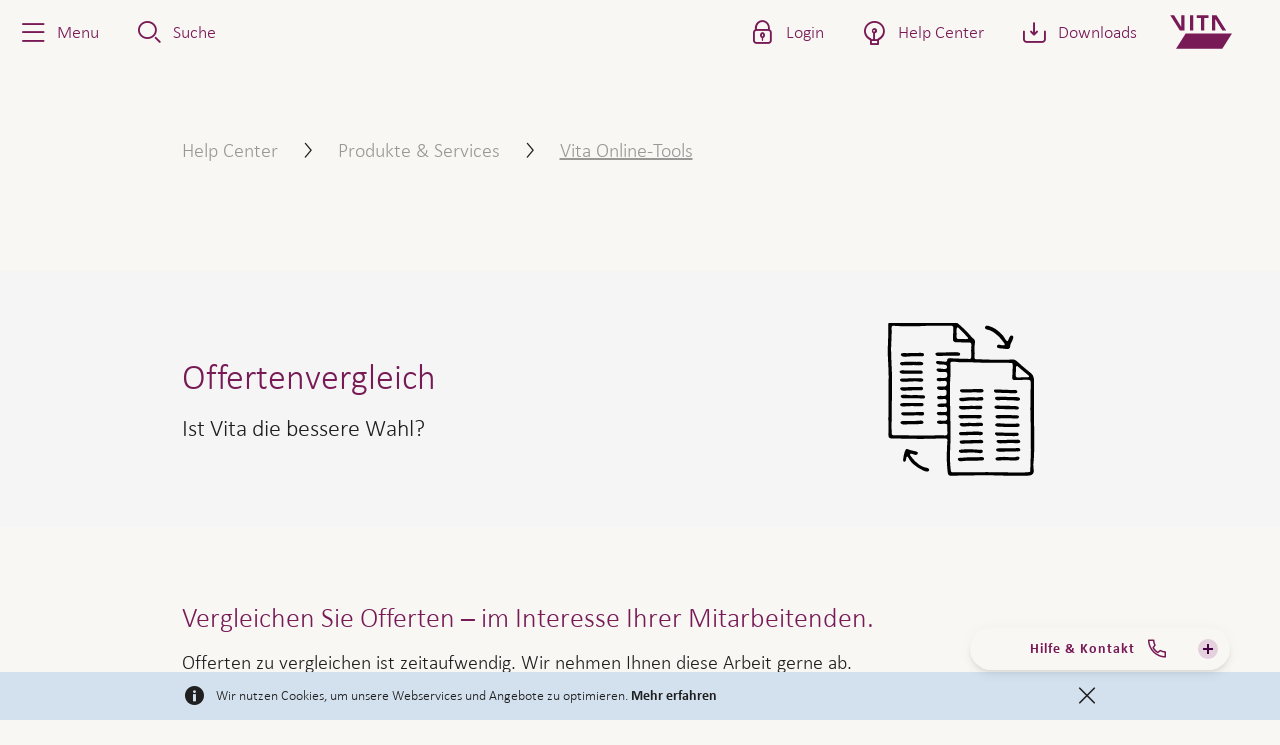

--- FILE ---
content_type: text/html; charset=utf-8
request_url: https://www.vita.ch/de/help-center/firmenkunden/produkte-und-services/vita-online-tools/offertenvergleich
body_size: 25467
content:

    <!DOCTYPE html>
    <html class="no-js vita--helpcenter reduce-max-width-layout"
          lang="de"
          data-resource-host="https://media-cdn.zurich.ch/"
          data-cache-busting="cb_21a6a6000FNB6"
          data-projectname="vita">
    <head>
        <meta charset="utf-8">
<meta http-equiv="X-UA-Compatible" content="IE=edge">
<meta name="viewport" content="width=device-width,initial-scale=1,maximum-scale=1">
<meta name="keywords" content="" >
<meta name="description" content="Offerten zu vergleichen ist zeitaufwendig. Wir nehmen Ihnen diese Arbeit gerne ab – kostenlos und unverbindlich." >
<meta name="robots" content="" >
<meta name="zboost" content="" >
<meta name="searchid" content="85262881ADEC42E594D60B3C6680A66D" >
<meta name="google-site-verification" content="1UmUBz8Uqu7UJs0bTMAEPRrkoNpwVqEAs1KooEhPioA" >
<meta name="theme-color" content="#7b1c4d" >
<meta property="og:title" content="Offertenvergleich" >
<meta name="twitter:title" content="Offertenvergleich" >
<meta property="og:url" content="https://www.vita.ch/de/help-center/firmenkunden/produkte-und-services/vita-online-tools/offertenvergleich" >
<meta property="og:type" content="article" >
<meta name="twitter:card" content="summary" >
<meta property="og:description" content="Offerten zu vergleichen ist zeitaufwendig. Wir nehmen Ihnen diese Arbeit gerne ab – kostenlos und unverbindlich." >
<meta name="twitter:description" content="Offerten zu vergleichen ist zeitaufwendig. Wir nehmen Ihnen diese Arbeit gerne ab – kostenlos und unverbindlich." >
<meta name="app-insights-key" content="InstrumentationKey=7c6c7ef1-693a-45be-902b-1e30332f90b3;IngestionEndpoint=https://northeurope-3.in.applicationinsights.azure.com/;LiveEndpoint=https://northeurope.livediagnostics.monitor.azure.com/;ApplicationId=03f3b792-3409-4989-9999-fecab1631c8a" >
<meta name="searchtags" content="vita|vita_help_center" >
<meta name="usedescriptionassnippet" content="true" >
<meta name="searchresultimage" content="" >

    <link rel="canonical" href="https://www.vita.ch/de/help-center/firmenkunden/produkte-und-services/vita-online-tools/offertenvergleich"  />
    <link rel="stylesheet" href="https://media-cdn.zurich.ch/res/cb_21a6a6000FNB6/sites/vita-v2/main.css"  />
    <link rel="preload" href="https://media-cdn.zurich.ch/res/shared/fonts/common/z-icons.4863e442.woff2" as="font" type="font/woff2" crossorigin="True" />
    <link rel="preload" href="https://media-cdn.zurich.ch/res/shared/fonts/common/z-pictos.95ebbbf3.woff2" as="font" type="font/woff2" crossorigin="True" />
    <link rel="preload" href="https://media-cdn.zurich.ch/res/shared/fonts/vita/2EB81E_1_0.d3a02c68.woff2" as="font" type="font/woff2" crossorigin="True" />
    <link rel="preload" href="https://media-cdn.zurich.ch/res/shared/fonts/vita/2EB81E_2_0.d274259b.woff2" as="font" type="font/woff2" crossorigin="True" />
    <link rel="preload" href="https://media-cdn.zurich.ch/res/shared/fonts/vita/52f16f8c-2868-43ee-a2ca-378b097a3580.008b6f24.woff2" as="font" type="font/woff2" crossorigin="True" />
    <link rel="preload" href="https://media-cdn.zurich.ch/res/shared/fonts/vita/aa102de4-ec9f-42ac-b628-6c30e83d0d93.58e58be0.woff2" as="font" type="font/woff2" crossorigin="True" />
    <link rel="mask-icon" href="/-/media/developer-restricted/favicon/vita/safariPinnedTab.svg" color="#7b1c4d" />
    <link rel="shortcut icon" href="/-/media/developer-restricted/favicon/vita/favicon.ico" type="image/x-icon" />
    <link rel="apple-touch-icon" href="/-/media/developer-restricted/favicon/vita/appleTouchIcon.png" sizes="180x180" />
    <link rel="apple-touch-icon-precomposed" href="/-/media/developer-restricted/favicon/vita/appleTouchIconPrecomposed.png" sizes="180x180" />
    <link rel="icon" href="/-/media/developer-restricted/favicon/vita/favicon32x32.png" type="image/png" sizes="32x32" />
    <link rel="icon" href="/-/media/developer-restricted/favicon/vita/favicon512.png" type="image/png" sizes="512x512" />
    <link rel="icon" href="/-/media/developer-restricted/favicon/vita/favicon192.png" type="image/png" sizes="192x192" />
    <link rel="icon" href="/-/media/developer-restricted/favicon/vita/svg.svg" type="image/svg+xml" />
<noscript>
</noscript>

       <link rel="alternate"  hreflang="en-CH" href="https://www.vita.ch/en/help-center/corporate-customers/products-and-services/vita-online-tools/offer-comparison"  />
       <link rel="alternate"  hreflang="fr-CH" href="https://www.vita.ch/fr/help-center/clientele-entreprises/produits-et-services/vita-outils-en-ligne/comparaison-d-offres"  />
       <link rel="alternate"  hreflang="de-CH" href="https://www.vita.ch/de/help-center/firmenkunden/produkte-und-services/vita-online-tools/offertenvergleich"  />
       <link rel="alternate"  hreflang="it-CH" href="https://www.vita.ch/it/help-center/clientela-aziendale/prodotti-e-servizi/vita-strumenti-online/confronto-offerte"  />
       <link rel="alternate"  hreflang="x-default" href="https://www.vita.ch/de/help-center/firmenkunden/produkte-und-services/vita-online-tools/offertenvergleich"  />
 

    <script type="application/ld+json">
        [{"@type":"WebSite","url":"https://www.vita.ch/","potentialAction":{"@type":"SearchAction","target":"https://www.vita.ch/de/rund-um-vita/search?q={search_term_string}","query-input":"required name=search_term_string"},"@context":"http://schema.org"}]
    </script>

<title>Offertenvergleich | Vita</title>


        <script>
    !function (e, t, a) { t._jsQueue = [], t.utag_data = {"env":"vita.ch","data_environment_dl":"prod","utagCdnUrl":"//tags.tiqcdn.com/utag/zurich-insurance/ch-web-vita/prod/utag.js","platform_domain_dl":"vita.ch","page_type_dl":"page_other","page_name_dl":"Offertenvergleich","content_language_dl":"de","content_group01_dl":"vita.ch","content_group02_dl":"Help-Center","content_group03_dl":"Firmenkunden","content_group04_dl":"Produkte-und-Services","content_group05_dl":"vita-online-tools","content_group06_dl":"offertenvergleich","client_geo_country_dl":"US","client_tracking_allow_dl":true,"client_type_dl":"external"}, e.documentElement.className = e.documentElement.className.replace(/(^|\s)no-js(\s|$)/, "$1js$2"), e.createElementNS && e.createElementNS("http://www.w3.org/2000/svg", "svg").createSVGRect || (e.documentElement.className += " no-svg");
    }(document, window);
    window.utag_cfg_ovrd = window.utag_cfg_ovrd || {};
    window.utag_cfg_ovrd.secure_cookie = true;
    window.zrh_visitor_country = 'US';
</script>


    </head>
    <body data-context='85262881ADEC42E594D60B3C6680A66D'  class='body--has-primary-navigation' >
        <div class="overlay-covered-content">
            
            
   




    <header class="page-header hdr searchindexoff" data-header data-tracking-v2="{&quot;component_type_dl&quot;:&quot;header&quot;,&quot;component_id_dl&quot;:&quot;header&quot;}">
        <div class="navigation-block js-main-navigation">
            <nav class="main-navigation">
                <ul class="main-navigation__list" data-nav-list>
                        <li class="main-navigation__list-item">
                            <a class="main-navigation__link c-inline-icon c-icon--z-navigation-menu" role="button" tabindex="0">
                                <span class="main-navigation__link-text">
                                    Menu
                                </span>
                            </a>
                            <div class="main-navigation__dropdown">

                                <nav class="nav-prime" data-tracking-v2="{&quot;component_type_dl&quot;:&quot;toplinknavigation&quot;,&quot;component_id_dl&quot;:&quot;toplinknavigation&quot;,&quot;component_id_parentPath_dl&quot;:&quot;header&quot;}">
    <ul class="nav-prime__list">
            <li runat="server" class="nav-prime__item">
                <a class="nav-prime__link" href="/de/" target="" data-tracking-v2-event="event_click_link" >
                    <i class="nav-prime__link-icon c-icon c-icon--z-navigation-home-outline"></i>
                    <span class="nav-prime__link-text">Startseite</span>
                </a>
            </li>
    </ul>
</nav>


                                <div class="js-folder-navigation" aria-label="Produkte" data-api="/de/api/navi/v1/getnavi/5332A38C57D94CEB81D518CB712190B0" data-tracking-v2="{&quot;component_type_dl&quot;:&quot;mainnavi&quot;,&quot;component_id_dl&quot;:&quot;mainnavi&quot;,&quot;component_id_parentPath_dl&quot;:&quot;header&quot;}">
</div>

                                <div class="main-navigation__overlay"></div>
                            </div>
                        </li>






                        <li class="main-navigation__list-item">
                            <a class="main-navigation__link c-inline-icon c-icon--z-action-search-outline" role="button" tabindex="0">
                                <span class="main-navigation__link-text">
                                    Suche
                                </span>
                            </a>
                            <div class="main-navigation__dropdown">
                                <div class="l-component l-component--no-bezel-x l-component--no-bezel-y  c-search--vita c-search " data-options="{&quot;api&quot;:{&quot;path&quot;:&quot;https://discover-euc1.sitecorecloud.io/discover/v2/7313768578&quot;,&quot;key&quot;:&quot;01-01c0edc1-112dcdd0d539a38c85564dbe59af611bbd620dc9&quot;,&quot;sources&quot;:[&quot;1072855&quot;],&quot;locale&quot;:{&quot;country&quot;:&quot;ch&quot;,&quot;language&quot;:&quot;de&quot;},&quot;rfk_id&quot;:&quot;rfkid_7&quot;,&quot;limit&quot;:6},&quot;config&quot;:{&quot;stringsToRemoveFromTitle&quot;:&quot; | Vita - Z&#252;rich; | Vita; | Zurich Suisse; | Zurich Svizzera; | Zurich Switzerland; - Z&#252;rich;&quot;,&quot;defaultIcon&quot;:&quot;&quot;,&quot;promotionIcon&quot;:&quot;&quot;,&quot;staticPromotionTitle&quot;:&quot;Vita Firmenportal f&#252;r Arbeitgeber&quot;,&quot;staticPromotionLink&quot;:&quot;/de/vita-digital/firmenportal&quot;,&quot;staticPromotionDescription&quot;:&quot;Verwalten Sie die Personalvorsorgedaten ihrer Mitarbeiter schnell, sicher und kosteng&#252;nstig.&quot;,&quot;staticPromotionIcon&quot;:&quot;c-inline-icon c-icon--z-communication-info-outline&quot;,&quot;staticPromotionTags&quot;:&quot;pdf&quot;,&quot;hideTagInResultItems&quot;:true,&quot;redirectTo&quot;:&quot;/de/rund-um-vita/search&quot;,&quot;isVita&quot;:false,&quot;modal&quot;:false,&quot;disableLayoutComponent&quot;:false},&quot;translations&quot;:{&quot;box_label&quot;:&quot;Wie k&#246;nnen wir Ihnen helfen?&quot;,&quot;more_results&quot;:&quot;Mehr Resultate&quot;,&quot;no_results&quot;:&quot;Keine Resultate&quot;,&quot;filter_reset&quot;:&quot;Alle Resultate&quot;,&quot;filter_label&quot;:&quot;FIlter&quot;,&quot;server_error&quot;:&quot;Server Error Text&quot;,&quot;spelling&quot;:&quot;Falsche Schreibweise&quot;,&quot;total_results&quot;:&quot;Suchresultate&quot;,&quot;all_results&quot;:&quot;Alle Resultate&quot;,&quot;top_results&quot;:&quot;Top Resultate&quot;,&quot;last_search_title&quot;:&quot;&quot;,&quot;last_search_clear&quot;:&quot;&quot;,&quot;server_error_title&quot;:&quot;&quot;,&quot;title&quot;:&quot;&quot;},&quot;tracking&quot;:{&quot;component_type_dl&quot;:&quot;site-search&quot;,&quot;component_id_dl&quot;:&quot;site-search_85262881-adec-42e5-94d6-0b3c6680a66d&quot;}}"></div>
                                <div class="main-navigation__overlay"></div>
                            </div>
                        </li>
                </ul>
                <ul class="main-navigation__list" data-nav-list>


    <li class="main-navigation__list-item   ">
        <a class="main-navigation__link   c-inline-icon c-icon--z-lock-close-outline" tabindex="0"
           role="button"
           >
            <span class="main-navigation__link-text ">Login</span>
        </a>

            <div class="main-navigation__dropdown main-navigation__dropdown--padded">
<div id="filtered-cards"    data-options="{&quot;content&quot;:&quot;&quot;,&quot;cards&quot;:[{&quot;breadcrumbs&quot;:&quot;Vita Classic / Vita Relax / Vita Plus&quot;,&quot;title&quot;:&quot;Firmenportal&quot;,&quot;content&quot;:&quot;&lt;p&gt;Verwalten Sie die Vorsorgedaten Ihrer Mitarbeitenden schnell, sicher und einfach.&lt;/p&gt;&quot;,&quot;category&quot;:&quot;&quot;,&quot;buttons&quot;:[{&quot;text&quot;:&quot;Login&quot;,&quot;href&quot;:&quot;https://onlinepersonalvorsorge.vita.ch&quot;,&quot;asLink&quot;:true,&quot;withIconRight&quot;:false,&quot;small&quot;:false,&quot;themeName&quot;:&quot;t-brand button--vita&quot;,&quot;customAttributes&quot;:{&quot;target&quot;:&quot;_blank&quot;}},{&quot;text&quot;:&quot;Jetzt registrieren&quot;,&quot;href&quot;:&quot;/de/vita-digital/firmenportal&quot;,&quot;asLink&quot;:true,&quot;withIconRight&quot;:false,&quot;small&quot;:false,&quot;themeName&quot;:&quot;t-neutral button--vita&quot;}]},{&quot;breadcrumbs&quot;:&quot;Vita Classic / Vita Relax / Vita Plus&quot;,&quot;title&quot;:&quot;Versichertenportal &quot;,&quot;content&quot;:&quot;&lt;p&gt;Nutzen Sie das Vita Versichertenportal, um die volle Kontrolle &amp;uuml;ber Ihr Sparkapital in der 2. S&amp;auml;ule zu haben.&lt;/p&gt;&quot;,&quot;category&quot;:&quot;&quot;,&quot;buttons&quot;:[{&quot;text&quot;:&quot;Login&quot;,&quot;href&quot;:&quot;http://myvita.vita.ch&quot;,&quot;asLink&quot;:true,&quot;withIconRight&quot;:false,&quot;small&quot;:false,&quot;themeName&quot;:&quot;t-brand button--vita&quot;,&quot;customAttributes&quot;:{&quot;target&quot;:&quot;_blank&quot;}},{&quot;text&quot;:&quot;Jetzt registrieren&quot;,&quot;href&quot;:&quot;https://myvita.vita.ch/registration&quot;,&quot;asLink&quot;:true,&quot;withIconRight&quot;:false,&quot;small&quot;:false,&quot;themeName&quot;:&quot;t-neutral button--vita&quot;,&quot;customAttributes&quot;:{&quot;target&quot;:&quot;_blank&quot;}}]}],&quot;categories&quot;:[{&quot;label&quot;:&quot;&quot;,&quot;value&quot;:&quot;&quot;}]}" class="l-component  no-theme c-filtered-cards" data-tracking-v2="{&quot;component_type_dl&quot;:&quot;filtered_cards&quot;,&quot;component_id_dl&quot;:&quot;filtered_cards_0f85ba&quot;,&quot;component_id_parentPath_dl&quot;:&quot;header&quot;}" ></div><div id="section-intro-for-header"   class="l-component l-component--no-bezel-y no-theme c-section-intro c-section-intro--centered" data-tracking-v2="{&quot;component_type_dl&quot;:&quot;section_intro_component&quot;,&quot;component_id_dl&quot;:&quot;section_intro_for_header_b3f040&quot;,&quot;component_id_parentPath_dl&quot;:&quot;header&quot;}" >    <section class="c-section-intro__overview">
        
        

            <div class="c-button-group c-button-group--center">
<a class="button--link u-text-center button" data-modal-target="{FA9325EF-2E5C-4CFF-AAB6-27F20C73AC13}" data-tracking-v2-event="event_click_link" title="Sie sind mit Vita Invest oder Vita Select versichert?" data-modal="false" href="/de/vita-digital">Sie sind mit Vita Invest oder Vita Select versichert?</a>            </div>
    </section>
</div>                <div class="main-navigation__overlay"></div>
            </div>
    </li>

    <li class="main-navigation__list-item   ">
        <a class="main-navigation__link   c-inline-icon c-icon--z-communication-lightbulb-outline" tabindex="0"
           href="/de/help-center" data-tracking-v2-event="event_click_link"
           >
            <span class="main-navigation__link-text ">Help Center</span>
        </a>

    </li>

    <li class="main-navigation__list-item   ">
        <a class="main-navigation__link   c-inline-icon c-icon--z-action-download" tabindex="0"
           href="/de/rund-um-vita/downloads" data-tracking-v2-event="event_click_link"
           >
            <span class="main-navigation__link-text ">Downloads</span>
        </a>

    </li>
                                    </ul>
            </nav>
            <a href="/de/" class="logo" aria-label="Home"></a>
        </div>
    </header>

                <h1 class="visually-hidden">Offertenvergleich</h1>
            <div class="torso torso--no-padding">
                <div id="breadcrumb"   class="l-component  no-theme" data-tracking-v2="{&quot;component_type_dl&quot;:&quot;breadcrumb&quot;,&quot;component_id_dl&quot;:&quot;breadcrumb_501388&quot;}" >    <nav class="c-breadcrumbs" aria-label="breadcrumbs">
        <ol class="c-breadcrumbs__wrapper">
                <li class="c-breadcrumbs--desktop">
                    <a href="/de/help-center" class="c-breadcrumbs__link"><span class="c-breadcrumbs__title">Help Center</span></a>
                         <i class="c-icon c-icon--z-navigation-arrow-right"></i>
                   
                </li>
                <li class="c-breadcrumbs--desktop">
                    <a href="/de/help-center/firmenkunden/produkte-und-services" class="c-breadcrumbs__link"><span class="c-breadcrumbs__title">Produkte &amp; Services</span></a>
                         <i class="c-icon c-icon--z-navigation-arrow-right"></i>
                   
                </li>
                <li class="c-breadcrumbs--desktop">
                    <a href="/de/help-center/firmenkunden/produkte-und-services/vita-online-tools" class="c-breadcrumbs__link"><span class="c-breadcrumbs__title">Vita Online-Tools</span></a>
                   
                </li>
            
            <li class="c-breadcrumbs--mobile">
                <i class="c-icon c-icon--z-navigation-arrow-left"></i>
                <a href="/de/help-center/firmenkunden/produkte-und-services" class="c-breadcrumbs__link">
                    <span class="c-breadcrumbs__title">zur&#252;ck</span>
                </a>
            </li>
        </ol>
    </nav>
</div>
<div id="productpage-image-teaser-component-new"   class="l-component  no-theme l-component--no-bezel-x l-component--no-bezel-y c-image-teaser c-image-teaser--small c-image-teaser--svg" data-tracking-v2="{&quot;component_type_dl&quot;:&quot;image_teaser_component&quot;,&quot;component_id_dl&quot;:&quot;productpage_image_teaser_component_new_11c9e7&quot;}" >    <div class="c-image-teaser__container">        
            <figure class="c-picture c-picture--svg"><svg id="Ebene_1" data-name="Ebene 1" xmlns="http://www.w3.org/2000/svg" viewBox="0 0 172.48777 181.41732"><title>E084_Offertenvergleich_v1_M</title><path d="M116.93487,45.35721c10.74826.45856,21.67369.54629,32.43674.26939,2.28785-.05887,4.8708-.59873,6.91376.68534a45.46367,45.46367,0,0,1,6.3424,5.45318c3.85208,3.59687,8.12037,6.61549,12.08,10.07206,4.32052,3.7716,3.2982,9.41916,3.37667,14.60579.07928,5.2408.02925,10.47508-.05839,15.71686-.181,10.82646.11468,21.59519.17592,32.42429.06917,12.22935.45585,24.548-.24932,36.76367-.14218,2.463-.42179,4.92918-.63475,7.38744-.2703,3.12022.62809,6.16912.36046,9.27521-.45919,5.32943-7.16786,4.624-11.27184,4.67-11.4736.12849-22.96636.10563-34.43209-.32909-11.72689-.44462-23.47961.19255-35.22843-.01828-5.3038-.09518-10.61047.64421-15.90614.47687-3.35677-.10607-3.94328-1.13218-4.39023-4.28218-.43539-3.0685-.6098-6.16418-.806-9.25462-.37145-5.85052-.26134-11.57584-.07782-17.42417.08043-2.56328.29918-5.11055.3421-7.67619.01777-1.06243.52786-3.5212-.00671-4.4343-.69264-1.1831-2.10463-1.02351-3.40252-1.0227-11.52466.00718-23.03781.89257-34.56667.44539-5.82153-.2258-11.66072-.01391-17.48663-.25637-2.36994-.09863-4.7344-.15654-7.10545-.133-2.00224.01987-5.43495.52242-6.29981-1.9094-.72948-2.05117-.25917-5.30876-.31836-7.47783-.08607-3.1542.10542-6.30927-.00854-9.46018-.213-5.89018.05211-11.76838.12442-17.6625C6.97111,91.38117,6.58739,80.48,6.909,69.59492c.33258-11.25706-.89729-22.53533-1.02192-33.786-.06247-5.6399.48445-11.23973.52986-16.87712.019-2.36178.28537-4.74552.22181-7.09922a56.42836,56.42836,0,0,1-.11643-7.914c.26272-2.24713,1.41757-2.499,3.50354-2.44486,3.00926.07817,6.02069.31406,9.03262.41641,5.48347.18634,10.94115.447,16.43025.28772,11.03745-.32023,22.03416-.92361,33.08416-.71915,5.42879.10045,10.95525-.08587,16.36435.2039,2.781.149,4.14967,1.67857,6.12387,3.46643,2.07776,1.88163,4.17639,3.75533,6.1984,5.694,1.89244,1.8144,3.62663,3.86163,5.38289,5.80963.84036.93212,1.63981,1.90579,2.50414,2.816.87328.91961,2.48317,1.90046,3.02334,3.07168.895,1.94063-.04983,5.43283-.08716,7.51347-.05122,2.85442.081,5.70944.10109,8.56324.01073,1.52672-.76878,5.439.77766,6.4091C109.52166,45.35748,116.93853,45.29156,116.93487,45.35721ZM155.55269,178.97c3.40063,0,6.8119.03987,10.21023-.108a60.33541,60.33541,0,0,0,6.25429-.44382c1.80026-.27338,1.75326-.81689,1.7312-2.50348-.1047-8.00475.67028-15.98715.62611-24.02245-.0817-14.86323-.00248-29.71748-.53359-44.57568-.26937-7.53578.34274-15.05269.20794-22.5961-.06913-3.86863.21007-7.75482.08823-11.62506-.04493-1.42716.13684-2.5465-1.166-3.18308-1.48017-.72321-4.77642-.34755-6.39875-.372-3.52665-.05312-7.046.14553-10.57043.12943-1.15562-.00528-2.61022.25226-3.2436-.93824-.69064-1.29811-.13582-3.88619-.12342-5.34249.033-3.8732.5-7.84923.31485-11.70767-.10952-2.28246-.88585-2.18406-2.99491-2.20571-2.23914-.023-4.47888-.01226-6.71788-.04618-7.2396-.10968-14.467.12076-21.70586-.01748-7.45387-.14235-14.92637-.71986-22.3718-.76385-3.56862-.02108-7.1045.07816-10.67666-.08083-1.90865-.085-7.51133-1.47921-8.56942.45776-.67144,1.22917-.07632,4.04172-.06989,5.43906.00718,1.56.04155,3.12291.03407,4.68229-.01911,3.9851-.3206,8.03849-.53641,12.02183-.766,14.13863.17183,28.24343.22967,42.38767.03134,7.6622.25484,15.32457.26217,22.991.00718,7.50608-.53254,14.982-.77017,22.47488-.11851,3.73687.31539,7.5033.48295,11.23455a52.76843,52.76843,0,0,0,.56035,6.14371c.3912,2.38414,1.00162,2.407,3.27434,2.34575,8.57877-.23131,17.09416-.11212,25.67311-.19669C124.55361,178.39631,140.058,178.45963,155.55269,178.97Zm-79.62575-50.7777c-.16869.00163.16084-5.425-.11333-5.8913-.8342-1.41892-5.7139-.72383-7.31715-.71261-1.43778.01006-5.07766-.16838-4.541-2.74239.38759-1.859,5.75906-1.02995,7.15186-1.08873,1.70227-.07184,4.09722.3234,4.55841-1.62441.40423-1.70722.35312-4.3053-1.471-4.762-2.4761-.62-5.42106.29028-7.95778.00293-2.07556-.23511-4.00879-3.06915-1.159-3.78925,2.12848-.53783,4.82722-.10908,7.01326-.12495,1.02164-.00742,2.4826.25918,3.16675-.60912.51167-.6494.39758-2.946.26195-3.73139-.40457-2.34269-2.06524-1.74233-4.10876-1.63431-1.79236.09475-7.33672,1.16978-7.11553-2.18695.142-2.15442,5.19849-1.66553,6.74987-1.73868,2.86-.13486,4.38394.29609,4.14233-3.06153-.21-2.91874-2.57069-2.26013-5.03368-2.19613-1.95294.05076-5.59235,1.01576-6.14517-1.79762-.503-2.55976,4.06332-2.02591,5.63041-2.0621,2.22482-.05139,5.01878.69436,5.32371-2.00232.25169-2.22585.79421-5.09025-1.87368-5.18242-2.24631-.0776-5.8722.77329-7.87171-.46052-2.18363-1.34741-1.46914-3.28239.798-3.50946,2.44306-.2447,5.2738.56519,7.66338-.16182,1.67636-.51,2.23218-3.38875,1.56165-5.07312-.86623-2.176-4.79723-1.08413-6.81378-.96895-1.51558.08657-5.23771.44562-4.96576-2.28886.20681-2.07958,4.25032-1.53853,5.776-1.6074,1.68548-.07609,5.34908.61167,6.26835-1.03958.72454-1.30149.70686-5.24119-.77111-5.71912-1.03082-.33334-2.98877-.0057-4.08026-.04308a33.06594,33.06594,0,0,1-4.36525-.19691c-1.6171-.27913-4.59819-2.62618-2.03393-3.83862,2.68586-1.26994,11.09015,2.44115,11.49018-1.77346.48878-5.14972-9.24969-1.82659-12.02771-4.13642-2.04091-1.697-.8038-3.24083,1.26142-3.22677,2.92571.01993,5.82747.96266,8.77294.832,3.03894-.13482,1.25463-1.65069,2.75278-3.37921,1.26273-1.4569,4.936-.54878,6.543-.45687,5.35515.30631,10.64891.32575,15.99839.4121,2.29938.03712,4.9826,1.05618,5.08758-1.94862.09215-2.63781-.08944-5.3265-.11306-7.96848-.02018-2.25643.67471-5.48325.1763-7.6549-.52439-2.28488-3.3134-1.64257-5.32326-1.6402-2.52364.003-5.03751-.0484-7.55746-.19543-2.09792-.12241-7.10016.617-8.161-1.53521-.84032-1.70485-.25-5.305-.30322-7.21894-.07976-2.86981.306-5.73828.16554-8.60535-.13854-2.82759-2.57681-2.05214-4.91253-2.09293-2.87844-.05027-5.75486-.18751-8.63432-.18071-5.67477.0134-11.32157-.17871-16.99724.10272a315.2922,315.2922,0,0,1-32.85418.38855c-1.4387-.07864-2.87756-.105-4.31614-.1794-1.02811-.0532-2.57942-.53679-3.58611-.21427-1.97625.63313-1.15,4.472-1.1565,6.15053-.021,5.45014-.33536,10.88206-.58879,16.323-.50518,10.84636.52641,21.73744.8341,32.57333.62887,22.147-.49555,44.28635-.38378,66.429.00627,1.24347.1888,2.46525.23963,3.70361.037.90047-.32114,2.58786.275,3.33028,1.07956,1.3445,6.37279.56695,8.03846.63513,5.55824.22754,11.12539.21,16.68736.34172,10.89214.258,21.8212.09733,32.71326-.27532,1.70448-.05832,5.22957.67057,6.72314-.0932C76.81,133.9208,75.95467,129.83625,75.92694,128.19228Zm88.94967-61.72591c-.001-.1995,5.69679.16959,6.46376-.02565,2.61207-.6649-.48761-2.70557-1.66391-3.71054-3.34815-2.86051-6.79613-5.58371-10.0865-8.51453-1.64118-1.46185-2.45008-1.8443-2.66412.7594-.20936,2.54673-.21778,5.0953-.22623,7.64883-.00635,1.9213-.50532,3.71123,1.75769,3.96927A59.34875,59.34875,0,0,0,164.87661,66.46637ZM87.04415,15.4176c0,1.315-.64525,4.47.56735,5.42,1.02892.806,4.57523.34145,5.70908.391a35.22381,35.22381,0,0,0,5.84259.14391c2.20962-.28413,1.4066-1.24244.22478-2.63708a97.98544,97.98544,0,0,0-8.90628-9.2288c-1.12582-1.0199-2.63816-3.262-3.27722-1.02586C86.62671,10.50229,86.97814,13.34658,87.04415,15.4176Z" transform="translate(-5.8821 -1.41732)"/><path d="M136.84041,27.89944c1.22641.16115,5.42151,1.4494,6.4167.59551,1.13257-.97175-1.29005-3.59018-1.90925-4.47049A36.52127,36.52127,0,0,0,131.865,14.3159a30.46771,30.46771,0,0,0-5.59022-3.26744c-1.5037-.58361-4.18287-.79-5.37279-1.86421-1.04264-.94126-.467-2.83456.78819-3.45685,1.58358-.78508,4.2432.601,5.82485,1.1297,3.833,1.28125,7.47656,4.06128,10.44348,6.764a31.19487,31.19487,0,0,1,3.92628,4.1052c1.28914,1.69614,2.2963,4.16264,3.83841,5.61359,1.55179,1.46007,1.88373-.52907,2.54222-1.95521.71831-1.55573,1.52541-4.50958,3.71393-4.22895,4.26656.54708-.89287,8.43464-1.53489,10.38346-.50759,1.54078-.23774,3.855-1.50062,4.93942-1.45245,1.24724-4.37754.48526-6.08325.26959-1.886-.23847-6.27293-.17373-7.80224-1.28005C133.45923,30.31131,134.98129,27.66315,136.84041,27.89944Z" transform="translate(-5.8821 -1.41732)"/><path d="M23.938,164.00994c.53519-3.67169,1.11393-8.6078,3.01343-11.88054,1.06707-1.83852,2.23915-.75951,3.97667-.17,1.94006.65823,3.99479,1.134,5.98377,1.62152,1.0759.26372,3.79134.55242,4.36348,1.7616.77794,1.64415-1.37281,2.89969-2.69222,2.85049-1.70166-.06346-3.97089-1.708-5.60042-1.35887-2.036.43627.30251,3.10758,1.11421,4.20627a36.82086,36.82086,0,0,0,8.67056,8.49241,26.52911,26.52911,0,0,0,5.39894,2.90345c1.7176.67981,4.21874.67355,5.719,1.75719a2.01142,2.01142,0,0,1-.78988,3.57036c-1.77911.52188-4.57723-.88385-6.16134-1.58962a44.52366,44.52366,0,0,1-10.72261-6.91135,26.70158,26.70158,0,0,1-4.33118-4.836c-.49956-.68148-2.1464-4.298-3.04086-4.35293-1.3343-.082-1.17427,3.72459-1.69346,4.741C25.94726,167.16193,24.00653,166.50983,23.938,164.00994Z" transform="translate(-5.8821 -1.41732)"/><path d="M102.25842,161.03159c3.15233,0,6.29264.04429,9.44571-.00314,2.00415-.03015,7.123-1.461,7.55407,1.3218.46052,2.97265-3.96317,2.47751-5.885,2.52756-2.77.07215-5.54416.17038-8.31645.15157-3.14881-.02135-6.17761.0043-9.31525.23325-2.23436.163-5.85247,1.3137-7.07137-1.23412-1.38719-2.89956,2.69827-2.36927,4.44272-2.5093C93.94552,161.45237,102.25842,160.71989,102.25842,161.03159Z" transform="translate(-5.8821 -1.41732)"/><path d="M138.71266,89.51374c6.12614-.02676,12.28447.26539,18.40627.36163,1.8471.029,5.34615.37463,4.29452,3.18516-.70935,1.89578-5.11329.77967-6.79378.71441-5.49506-.21341-11.06869-.56182-16.55967-.32451-1.96177.08479-5.16128.63646-5.82761-1.92451C131.50353,88.72459,137.00543,89.57042,138.71266,89.51374Z" transform="translate(-5.8821 -1.41732)"/><path d="M144.56428,125.15328c-2.94531-.11658-5.88915-.243-8.83249-.26461-1.53756-.0113-5.06345-1.77961-2.58646-3.51683,1.652-1.15865,5.81289-.3154,7.66385-.25387,3.05253.10147,6.09815.25446,9.15328.25182,2.62353-.00227,5.23272-.11737,7.85342-.19327,1.17482-.034,2.38407-.29439,3.0034.85532a2.51623,2.51623,0,0,1-.3287,2.58977C159.191,125.82764,144.5729,124.915,144.56428,125.15328Z" transform="translate(-5.8821 -1.41732)"/><path d="M93.80565,90.713c2.61241.09753,5.1705-.66085,7.78027-.71363,2.96828-.06,5.91243.22027,8.87262.31494,1.65393.05289,6.00408-1.07633,7.32383-.10442a2.53807,2.53807,0,0,1,.37877,3.02888c-.58805.79026-2.08967.64123-2.91385.70827a65.34345,65.34345,0,0,1-8.5377-.04606,56.22894,56.22894,0,0,0-9.47723.53774c-1.98835.2296-5.47976.92836-6.80117-.99833C88.59454,90.76247,92.01355,90.713,93.80565,90.713Z" transform="translate(-5.8821 -1.41732)"/><path d="M143.463,160.49068c2.9924.1095,6.03051.487,9.02063.44844,1.08454-.014,2.22954-.0198,3.30659-.143,1.113-.12733,2.55917-.84712,3.68432-.60384,2.44006.52758,1.51734,3.48375-.36365,4.06775-2.64574.82144-5.99.53676-8.7221.3901-2.919-.1567-5.82353-.28847-8.7478-.29337-1.94246-.00326-5.90705,1.11251-7.62357.189-2.375-1.27781-1.22569-3.21266.79658-3.61456C135.5323,160.78842,143.47017,160.3406,143.463,160.49068Z" transform="translate(-5.8821 -1.41732)"/><path d="M148.73663,150.16316c2.43919.061,4.90491.228,7.34125.05448,1.97031-.14035,5.45538-1.07733,5.77835,1.69842.31762,2.72971-3.03238,1.95268-4.89351,2.06521-3.25349.19671-6.5406.075-9.8.04985-2.15034-.01659-14.571,1.91286-13.75721-2.198.41608-2.10191,5.687-1.34831,7.26709-1.4517C143.36842,150.205,146.03294,150.16316,148.73663,150.16316Z" transform="translate(-5.8821 -1.41732)"/><path d="M96.78784,131.01057c5.65608-.18148,11.42661-.69514,17.08077-.31511,1.671.11231,5.15505.37139,3.722,3.13684-.8638,1.667-5.29378.74243-7.01923.76282-5.50368.065-10.99432.13163-16.49883.41086-1.6417.08328-4.44277.13664-4.366-2.34439C89.78714,130.06058,96.79731,131.50639,96.78784,131.01057Z" transform="translate(-5.8821 -1.41732)"/><path d="M155.01387,136.03359c-5.632-.29086-11.27672-.35749-16.91458-.45047-1.98574-.03274-4.67.3892-5.67047-1.82285-1.35935-3.00545,2.6568-2.12865,4.29016-2.082,5.82151.16619,11.66762.37307,17.48779.41741,1.8803.01433,5.34426-1.1113,5.75454,1.39757C160.56682,137.196,155.03508,135.32759,155.01387,136.03359Z" transform="translate(-5.8821 -1.41732)"/><path d="M153.028,104.28482c-5.69172,0-11.35822-.35672-17.05547-.32547-1.40421.00771-5.8965-.62732-4.1746-3.22.91535-1.37823,6.21245-.68061,7.61751-.674,5.91781.02774,12.01623.1036,17.91866.51264,1.633.11316,4.31862,1.84821,2.20175,3.5882C158.75966,104.80417,153.03165,104.11372,153.028,104.28482Z" transform="translate(-5.8821 -1.41732)"/><path d="M144.08753,140.46339c3.02145-.097,6.03922-.25883,9.0597-.0739,1.94857.1193,5.94507-.82425,7.625.14434a2.17994,2.17994,0,0,1,.85117,2.66145c-.55778,1.2299-1.79895,1.01394-2.98424,1.05761-2.73234.10067-5.43139-.10015-8.16161-.0953-2.69605.00478-5.39578.13608-8.09021.2213-2.07735.0657-5.4849.64343-7.2707-.6676-2.00135-1.46926-1.27467-3.13311.89254-3.26044C136.73278,140.40834,144.08621,140.595,144.08753,140.46339Z" transform="translate(-5.8821 -1.41732)"/><path d="M97.555,151.44461c2.9729.10662,5.9327.16443,8.90637.17022,2.79413.00545,5.537.52417,8.32519.50112.83738-.00692,1.96045-.28535,2.59461.43111a2.49105,2.49105,0,0,1-.177,2.8934c-1.41313,1.328-5.23706.29964-6.92963.12568-2.64478-.27182-5.27908-.04787-7.93142-.16385-3.29765-.14421-6.579.43944-9.83079.35356-1.60954-.04251-4.109-1.831-2.26348-3.37114C91.10058,151.6739,97.54984,151.6121,97.555,151.44461Z" transform="translate(-5.8821 -1.41732)"/><path d="M114.22544,144.29347c-5.67913.27774-11.34742.23125-17.02873.43023-1.98322.06946-5.34754,1.13481-6.43052-1.15252-1.42366-3.00684,3.26205-2.52556,4.92822-2.61007,5.28611-.26814,10.4649-.331,15.76094-.406,1.90161-.02694,6.05662-1.002,6.73621,1.42163C118.967,144.74233,115.96212,144.29347,114.22544,144.29347Z" transform="translate(-5.8821 -1.41732)"/><path d="M109.12955,104.07833c-2.95051,0-5.86279-.064-8.81453.07337-2.508.1167-5.61805.76559-8.06109.15278-2.58918-.64946-3.8069-4.08108-.23052-3.96914,2.48941.07791,4.96073.11953,7.45934.00238,2.75477-.12916,5.48308-.14386,8.24105-.06558,2.518.07147,5.1639-.40312,7.647-.25307a2.062,2.062,0,0,1,.99916,3.74374C115.49376,104.37641,109.12958,104.16592,109.12955,104.07833Z" transform="translate(-5.8821 -1.41732)"/><path d="M109.283,124.38284a65.85658,65.85658,0,0,0-8.2621-.20085c-2.55143.1841-5.28184.74716-7.83428.21361-1.40457-.2936-3.6785-2.35165-1.8735-3.62791.92677-.65529,3.18645-.1017,4.25035-.09561,1.33178.00762,2.62088-.19279,3.94783-.29857,2.63145-.20977,5.23029.02988,7.86.06345,2.849.03637,5.76009-.48081,8.59567-.29494,1.73331.11362,3.18815,2.37023,1.33176,3.63807-.78113.53348-2.61716.30609-3.53063.35645Q111.52554,124.26016,109.283,124.38284Z" transform="translate(-5.8821 -1.41732)"/><path d="M105.94449,84.27308c-2.69747.10738-5.3604.16725-8.05886.11429-1.87557-.03682-4.6203.71836-6.05856-.70133-2.79225-2.75621.973-3.12961,2.97462-3.1244,2.66888.00694,5.338.16423,8.00614.04017,2.8407-.13208,5.67027-.25421,8.51562-.25488,1.75894-.00042,6.24987-.83232,7.08092,1.08135C120.80278,86.95115,105.91463,83.05673,105.94449,84.27308Z" transform="translate(-5.8821 -1.41732)"/><path d="M146.27252,114.74461q-3.79666.1491-7.59394.24958c-1.78622.04816-5.58941.76218-5.93637-2.02977-.30145-2.42575,3.99813-1.86555,5.51885-1.89023,2.99086-.04852,6.00038-.15005,8.99054-.09231,2.90417.05608,5.80116.31928,8.70417.38271,1.74679.03817,5.21463-.35766,4.11562,2.63845-.70684,1.927-3.99527,1.15309-5.65814,1.08729C151.69938,114.983,148.98608,114.8595,146.27252,114.74461Z" transform="translate(-5.8821 -1.41732)"/><path d="M134.5712,80.808c5.87334.32821,11.76865.59064,17.65131.64568,1.68038.01572,5.44383-.71309,6.04144,1.4516.81076,2.93681-2.84887,2.338-4.51777,2.35586-5.55806.05964-11.13817-.28128-16.69553-.45667-1.96249-.06194-5.20962.57853-6.06916-1.83752C129.889,79.89618,134.53634,81.49595,134.5712,80.808Z" transform="translate(-5.8821 -1.41732)"/><path d="M104.102,111.04076c2.84555-.07135,5.681-.14692,8.52772-.08547.99681.02152,2.67629-.26942,3.4224.58159a2.40984,2.40984,0,0,1-.24278,2.93488c-1.45277,1.22608-6.38956.31068-8.2311.31474-2.61272.00576-5.21367.15779-7.82431.21849-1.25689.02923-2.5047-.02032-3.76063-.03974-1.3081-.02023-2.99076.36317-4.25511.12041-1.357-.26056-3.54224-2.02731-2.06041-3.54741C90.68556,110.50439,104.11443,111.4828,104.102,111.04076Z" transform="translate(-5.8821 -1.41732)"/><path d="M76.99457,37.05141c2.58311.27138,13.64529-1.6149,14.14249,1.72749.451,3.03175-3.07528,2.09219-4.9894,2.15814-3.01957.104-6.02252.16721-9.04426.081-2.54782-.0727-5.05683.09752-7.59964.22523-2.0781.10436-6.643,1.11058-7.356-1.93678-.62342-2.66453,3.97606-1.99878,5.62883-2.04559C70.86388,37.17345,73.90017,37.00773,76.99457,37.05141Z" transform="translate(-5.8821 -1.41732)"/><path d="M35.35422,87.483c3.01447,0,6.02972.09709,9.04457.11316,1.91052.01019,5.93947-.46043,5.302,2.64713-.41309,2.01356-3.55341,1.2116-5.30971,1.16248-3.13671-.08773-6.272-.06853-9.409-.13043-2.50562-.04943-4.999.0224-7.5045-.05217-1.9735-.05873-5.02774.62952-6.08575-1.58254C19.05963,84.76464,35.35422,88.68921,35.35422,87.483Z" transform="translate(-5.8821 -1.41732)"/><path d="M39.50683,41.67668c-2.8163,0-5.62282-.031-8.43392.1766-2.32306.17159-5.44693.67676-7.6987.0211-1.73544-.50532-3.25932-3.05383-.81708-3.70577,2.13577-.57013,5.13549-.05844,7.37612-.21356,2.66129-.18424,5.3395-.118,8.00561-.11982,2.81-.00193,6.2285-.50869,8.992.02595a1.943,1.943,0,0,1,.40626,3.75246C46.63309,41.87339,39.50724,41.47875,39.50683,41.67668Z" transform="translate(-5.8821 -1.41732)"/><path d="M35.38535,52.13844c-2.88674.10124-5.73718.08845-8.62317.03733-1.95364-.03461-4.87776,1.159-5.99849-1.02077C19.57264,48.83844,22,48.50733,23.78286,48.3779c2.91-.21126,5.87893-.08123,8.79766-.1461,2.494-.05544,5.009.04032,7.50439.0656,1.63436.01656,6.2215-.55281,7.232,1.05557C50.49382,54.4097,35.37748,51.55766,35.38535,52.13844Z" transform="translate(-5.8821 -1.41732)"/><path d="M36.3709,96.77958c2.53024.13027,4.9899.01354,7.5162-.02773,1.76886-.02889,4.78966-.22015,4.04594,2.56373-.53117,1.98827-3.733,1.20432-5.40209,1.28953-3.05736.15609-6.1143-.16658-9.17756-.09056-2.758.06844-5.49842.2281-8.24914.42355-1.29089.09172-5.96926-.16546-4.35723-2.90879.893-1.51967,5.77249-1.07619,7.33793-1.14284C30.85319,96.7686,33.60222,96.66783,36.3709,96.77958Z" transform="translate(-5.8821 -1.41732)"/><path d="M23.41741,58.20338c5.8625.58872,11.91578.23264,17.80527.365,1.616.03632,5.05153-.6692,5.68139,1.20268.83452,2.4801-1.69866,2.67927-3.329,2.63919-5.13909-.12631-10.28315-.12482-15.42319-.23033-1.91124-.03923-5.5287.544-7.14674-.58883C18.022,59.5025,21.34148,58.13413,23.41741,58.20338Z" transform="translate(-5.8821 -1.41732)"/><path d="M38.3031,81.789c-4.89191,0-9.97535.72986-14.84117.43765-1.61371-.09691-4.38449-2.23956-2.20077-3.56552.898-.54525,2.69093-.30241,3.68388-.33913q2.50091-.09249,4.999-.22015c2.80388-.14387,5.60907-.26256,8.41726-.1837,1.35592.03807,2.70071.17184,4.058.10724,1.04015-.0495,3.02686-.57,4.04563-.08222a2.10853,2.10853,0,0,1-.10253,3.6785C45.91605,81.85252,38.3031,81.79638,38.3031,81.789Z" transform="translate(-5.8821 -1.41732)"/><path d="M31.8967,121.962c-2.54738.08609-5.11435.27372-7.66307.24981-1.44934-.0136-4.60145-1.54347-2.90935-3.31914,1.18845-1.24715,5.63661-.58806,7.24279-.64091,3.01312-.09914,6.02752-.03407,9.04123-.12793,2.69015-.08378,5.68159-.735,8.34957-.43518,1.50592.16923,2.87733,1.98136,1.50222,3.39386C46.36908,122.20314,31.89261,121.84713,31.8967,121.962Z" transform="translate(-5.8821 -1.41732)"/><path d="M36.74209,67.54942a62.80634,62.80634,0,0,1,8.99228.2449c1.44434.21311,2.9,2.01071,1.40589,3.34983-1.27371,1.14158-5.40422.19883-7.1257.16047-2.82613-.063-5.67041-.0052-8.48833.21407-2.57816.20062-5.17923.40931-7.76881.38-1.30676-.0148-4.369-1.14836-3.18328-3.08949.84207-1.37853,5.31728-.81906,6.76512-.89335C30.46875,67.75525,33.60631,67.49755,36.74209,67.54942Z" transform="translate(-5.8821 -1.41732)"/><path d="M40.69093,111.34033c-5.04381.10614-10.13491.49376-15.17453.3046-1.33729-.0502-4.53628-.81608-3.5918-2.94.74933-1.685,5.024-.74409,6.48969-.78089,5.4777-.13751,10.94671-.44317,16.43093-.34926.89008.01524,2.87607-.29694,3.53144.47822a2.679,2.679,0,0,1-.36319,3.10142C46.63678,112.136,42.414,111.34033,40.69093,111.34033Z" transform="translate(-5.8821 -1.41732)"/></svg></figure>        
            <div class="c-image-teaser__content ">
<h2 class="c-image-teaser__title">Offertenvergleich</h2>                <h3 class="c-image-teaser__subtitle">Ist Vita die bessere Wahl?</h3>                                            </div>
    </div>
</div><article id="ist-vita-die-bessere-wahl"   class="l-component  no-theme c-content-header" data-tracking-v2="{&quot;component_type_dl&quot;:&quot;content_header&quot;,&quot;component_id_dl&quot;:&quot;ist_vita_die_bessere_wahl_e2ac86&quot;}" ><h3 class='c-content-header__subtitle'>Vergleichen Sie Offerten – im Interesse Ihrer Mitarbeitenden. </h3>    <div class="c-content-header__content">
        
        

        <div class='rich-text'><p>Offerten zu vergleichen ist zeitaufwendig. Wir nehmen Ihnen diese Arbeit gerne ab.</p></div>
        
        
    </div>
</article>
<div id="teaser-list-component---einfach-sicher-klar"   class="l-component  no-theme c-teaser-list" data-tracking-v2="{&quot;component_type_dl&quot;:&quot;teaser_list_component&quot;,&quot;component_id_dl&quot;:&quot;teaser_list_component_-_einfach_sicher_klar_f7f516&quot;}" ><div class="c-teaser-list__grid
     
         columns is-centered c-teaser-list__grid--border c-teaser-list__grid--sameheight is-multiline">
<div class="c-teaser-list__item
     column is-full-mobile c-teaser-list__item--centered is-one-third
     "
     
     id=einfach>
    <article class="c-teaser-list__teaser">

<div class="c-teaser-list__teaser-media">                <span class="c-teaser-list__teaser-icon c-picto c-picto--vita-envelope"></span>
</div>
        <h3 class="c-teaser-list__teaser-title">Einfach</h3>
        


        <div class="c-teaser-list__teaser-text"><div class="rich-text"><p>Sie erhalten von uns per E-Mail eine leicht verst&auml;ndliche Vergleichsofferte.</p></div></div>



        

    </article>
</div><div class="c-teaser-list__item
     column is-full-mobile c-teaser-list__item--centered is-one-third
     "
     
     id=sicher>
    <article class="c-teaser-list__teaser">

<div class="c-teaser-list__teaser-media">                <span class="c-teaser-list__teaser-icon c-picto c-picto--vita-vault"></span>
</div>
        <h3 class="c-teaser-list__teaser-title">Sicher</h3>
        


        <div class="c-teaser-list__teaser-text"><div class="rich-text"><p style="padding-top: 0px; padding-bottom: 0px;">Ihre Daten werden nicht f&uuml;r weitere Zwecke verwendet und nach Erstellung der Offerte gel&ouml;scht.</p></div></div>



        

    </article>
</div><div class="c-teaser-list__item
     column is-full-mobile c-teaser-list__item--centered is-one-third
     "
     
     id=klar>
    <article class="c-teaser-list__teaser">

<div class="c-teaser-list__teaser-media">                <span class="c-teaser-list__teaser-icon c-picto c-picto--vita-clipboard-filled"></span>
</div>
        <h3 class="c-teaser-list__teaser-title">Klar</h3>
        


        <div class="c-teaser-list__teaser-text"><div class="rich-text"><p>Unsere Vergleichsofferte zeigt Ihnen auf, welche Vorteile Ihnen bei uns gegen&uuml;ber der Konkurrenz winken.</p></div></div>



        

    </article>
</div></div>
</div><div id="text-picture---abstand"   class="l-component  no-theme c-text-picture-spot--image-m c-text-picture-spot" data-tracking-v2="{&quot;component_type_dl&quot;:&quot;text_picture&quot;,&quot;component_id_dl&quot;:&quot;text_picture_-_abstand_25e95d&quot;}" >    <div class="c-text-picture-spot__content">
        

        

        <div class="rich-text">
            
        </div>
    </div>
</div>
<div id="uniform-quote-upload-form"    data-options="{&quot;apiPath&quot;:&quot;/de/api/uni/formpost&quot;,&quot;fileApiPath&quot;:&quot;/api/fileupload/uniform&quot;,&quot;buttons&quot;:[{&quot;text&quot;:&quot;Datei(en) versenden&quot;,&quot;type&quot;:&quot;submit&quot;}],&quot;defaultSubmitError&quot;:&quot; Ihre Anfrage konnte nicht versendet werden&quot;,&quot;fields&quot;:[],&quot;fieldGroups&quot;:[{&quot;fields&quot;:[{&quot;properties&quot;:{&quot;buttonLabel&quot;:&quot;Datei ausw&#228;hlen&quot;,&quot;instruction&quot;:&quot;Erlaubt sind PDF, JPG oder PNG Daten mit einer Maximalgr&#246;sse von 10MB&quot;,&quot;accept&quot;:&quot;.jpg,.jpeg,.png,.gif,.zip,.pdf,.doc,.docx,.xls,.xlsx,.ppt,.pptx&quot;,&quot;maxFiles&quot;:5,&quot;maxSize&quot;:10485760,&quot;mobileUploadMaxSize&quot;:10485760,&quot;maxSizePerFile &quot;:3145728,&quot;errorMessages&quot;:{&quot;accept&quot;:&quot;Falscher Dateityp&quot;,&quot;maxFiles&quot;:&quot;Maximale Anzahl an Dateien &#252;berschritten&quot;,&quot;maxSize&quot;:&quot;Upload fehlgeschlagen. Bitte versuchen Sie es erneut und stellen Sie sicher, dass die Dateigr&#246;&#223;e unter 10 MB liegt.&quot;,&quot;defaultSubmitError&quot;:&quot;Ein unbekannter Fehler ist aufgetreten&quot;,&quot;mobileUploadMaxSizeReachedError&quot;:&quot;Sie haben die maximal erlaubte Gr&#246;sse f&#252;r Dateien erreicht.&quot;},&quot;translations&quot;:{&quot;title&quot;:&quot;Dokumente hochladen&quot;,&quot;headerDescription&quot;:&quot;Sie haben die M&#246;glichkeit Dokumente ganz einfach mit dem Handy zu scannen oder diese vom Computer hochzuladen&quot;,&quot;requiredDocuments&quot;:&quot;Bitte laden Sie folgende Dokumente hoch:&quot;,&quot;mobileUploadTitle&quot;:&quot;Handyscan&quot;,&quot;mobileUploadStep1Title&quot;:&quot;Smartphone oder Tablet verbinden&quot;,&quot;mobileUploadStep1Description&quot;:&quot;Scannen Sie den QR-Code oder geben Sie folgende URL in den Browser ihres mobilen Ger&#228;tes ein:&quot;,&quot;mobileUploadStep2Title&quot;:&quot;Dokumente hochladen&quot;,&quot;mobileUploadStep2Description&quot;:&quot;Sobald Sie die Website auf Ihrem mobilen Ger&#228;t ge&#246;ffnet haben, folgen Sie den Anweisungen auf dem Ger&#228;t. Nach erfolgreichem Upload werden Ihre Dokumente im rechten Fenster angezeigt.&quot;,&quot;mobileUploadStep3Title&quot;:&quot;Dateien &#252;bermitteln&quot;,&quot;mobileUploadStep3Description&quot;:&quot;Sobald Sie alle Dateien vollst&#228;ndig hochgeladen wurden und im unteren Fenster angezeigt werden, k&#246;nnen Sie diese &#252;bermitteln.&quot;,&quot;localUploadTitle&quot;:&quot;Computerupload&quot;,&quot;localUploadFirstDocumentButton&quot;:&quot;Dateien ausw&#228;hlen&quot;,&quot;localUploadDocumentButton&quot;:&quot;Weitere Datei hinzuf&#252;gen&quot;,&quot;localUploadDescription&quot;:&quot;Zum Hochladen Dateien hier hereinziehen und ablegen&quot;,&quot;localUploadAcceptedFiles&quot;:&quot;zul&#228;ssige Dateiformate:&quot;,&quot;uploadedTitle&quot;:&quot;Scanelemente&quot;,&quot;uploadedDescription&quot;:&quot;Scanelemente&quot;,&quot;close&quot;:&quot;Zur&#252;ck zum Formular&quot;,&quot;submit&quot;:&quot;Dateien &#252;bermitteln&quot;,&quot;remove&quot;:&quot;L&#246;schen&quot;,&quot;sites&quot;:&quot;Seiten&quot;,&quot;site&quot;:&quot;Seite&quot;,&quot;missingFiles&quot;:&quot;Um fortzufahren, bitte laden Sie folgende(e) Dokument(e) erneut hoch:&quot;},&quot;mobileUploadUrl&quot;:&quot;&quot;,&quot;steps&quot;:[],&quot;name&quot;:&quot;UniFormFileType&quot;,&quot;label&quot;:{&quot;hidden&quot;:false,&quot;text&quot;:&quot;&quot;,&quot;info&quot;:&quot;&lt;strong&gt;Erlaubte Datei-Formate:&lt;/strong&gt;&lt;br /&gt;\r\njpg, jpeg, png, gif, zip, pdf, docx, xlsx, pptx&lt;br /&gt;\r\n&lt;br /&gt;\r\n&lt;strong&gt;Maximale Datei-Gr&amp;ouml;sse (insgesamt):&lt;/strong&gt;&lt;br /&gt;\r\n10 MB&lt;br /&gt;\r\n&lt;br /&gt;\r\n&lt;strong&gt;Maximale Anzahl Dateien:&lt;/strong&gt;&lt;br /&gt;\r\n5 St&amp;uuml;ck&quot;,&quot;isBold&quot;:true},&quot;fieldId&quot;:&quot;{E83D8322-10ED-4079-BDE6-5CC7258B49BE}&quot;,&quot;customClass&quot;:&quot;is-full c-uni-form__item column &quot;,&quot;showOnlySwitzerland&quot;:false,&quot;showOnlyCities&quot;:false,&quot;hideWeekends&quot;:false,&quot;nextdaylogic&quot;:false},&quot;type&quot;:&quot;InputFile&quot;,&quot;validate&quot;:{&quot;required&quot;:&quot;* Pflichtfeld&quot;,&quot;pattern&quot;:{&quot;message&quot;:&quot;Nicht erlaubte Zeichen&quot;,&quot;value&quot;:&quot;PDF, PNG, JPEG&quot;}},&quot;customValidation&quot;:{}}],&quot;title&quot;:&quot;&quot;,&quot;repeat&quot;:0,&quot;text&quot;:&quot;&quot;,&quot;dependsOn&quot;:[]},{&quot;fields&quot;:[{&quot;properties&quot;:{&quot;inputAttributes&quot;:{&quot;autocomplete&quot;:&quot;Email&quot;,&quot;inputmode&quot;:&quot;email&quot;},&quot;name&quot;:&quot;Email&quot;,&quot;label&quot;:{&quot;hidden&quot;:false,&quot;text&quot;:&quot; E-Mail Adresse&quot;,&quot;info&quot;:&quot;&quot;,&quot;isBold&quot;:true},&quot;id&quot;:&quot;Email8da0394387e14b6594337541f4d2fac5&quot;,&quot;fieldId&quot;:&quot;{562CE2CE-4601-4DC2-8AB7-E1D5A7BD15B6}&quot;,&quot;customClass&quot;:&quot;is-half c-uni-form__item column &quot;,&quot;type&quot;:&quot;email&quot;,&quot;showOnlySwitzerland&quot;:false,&quot;showOnlyCities&quot;:false,&quot;hideWeekends&quot;:false,&quot;nextdaylogic&quot;:false},&quot;type&quot;:&quot;InputText&quot;,&quot;validate&quot;:{&quot;required&quot;:&quot;* Pflichtfeld&quot;,&quot;pattern&quot;:{&quot;message&quot;:&quot;Bitte geben Sie eine korrekte E-Mail-Adresse an.&quot;,&quot;value&quot;:&quot;^[a-z0-9](([_\\.\\-\\+]?[a-z0-9]+)*)@[^@\\s]*\\.([a-z]{2,})$&quot;},&quot;maxLength&quot;:{&quot;message&quot;:&quot;Der Text darf nicht l&#228;nger als 150 Zeichen sein.&quot;,&quot;value&quot;:150}},&quot;customValidation&quot;:{}},{&quot;properties&quot;:{&quot;inputAttributes&quot;:{&quot;autocomplete&quot;:&quot;tel&quot;,&quot;inputmode&quot;:&quot;tel&quot;},&quot;name&quot;:&quot;Telefon&quot;,&quot;label&quot;:{&quot;hidden&quot;:false,&quot;text&quot;:&quot;Telefonnummer&quot;,&quot;info&quot;:&quot;&quot;,&quot;isBold&quot;:true},&quot;id&quot;:&quot;Telefon5d51b1e789b3406f930e6969fafb43b3&quot;,&quot;fieldId&quot;:&quot;{DBC8232F-44B4-4F2B-8BA6-254334CF5842}&quot;,&quot;customClass&quot;:&quot;is-half c-uni-form__item column &quot;,&quot;showOnlySwitzerland&quot;:false,&quot;showOnlyCities&quot;:false,&quot;hideWeekends&quot;:false,&quot;nextdaylogic&quot;:false},&quot;type&quot;:&quot;InputText&quot;,&quot;validate&quot;:{&quot;maxLength&quot;:{&quot;message&quot;:&quot;Der Text darf nicht l&#228;nger als 150 Zeichen sein.&quot;,&quot;value&quot;:150}},&quot;customValidation&quot;:{}}],&quot;title&quot;:&quot;&quot;,&quot;repeat&quot;:0,&quot;text&quot;:&quot;&quot;,&quot;dependsOn&quot;:[]}],&quot;formId&quot;:&quot;{2CD86424-402F-4CD4-86D6-AF6680BB052C}&quot;,&quot;hideSuccessTable&quot;:true,&quot;isNarrow&quot;:true,&quot;isCentered&quot;:true,&quot;isRiskine&quot;:false,&quot;leadText&quot;:&quot;&lt;h2&gt;Wie gut sind Sie versichert?&lt;/h2&gt;\n&lt;p&gt;Laden Sie das Verzeichnis der Leistungen und Kosten sowie optional den Vorsorgeplan der Offerte des anderen Anbieters hoch und wir unterbreiten Ihnen eine passende Vergleichsofferte &amp;ndash; kostenlos und unverbindlich.&lt;/p&gt;&quot;,&quot;footerText&quot;:&quot;Mit Benutzung dieser Website erkl&amp;auml;ren Sie sich mit den &lt;a href=\&quot;/de/rechtliche-hinweise\&quot; target=\&quot;_blank\&quot;&gt;Rechtlichen Hinweisen&lt;/a&gt;&amp;nbsp;einverstanden. Zudem best&amp;auml;tigen Sie, die&amp;nbsp;&lt;a href=\&quot;/de/datenschutz\&quot; target=\&quot;_blank\&quot;&gt;Datenschutzerkl&amp;auml;rung&lt;/a&gt;&amp;nbsp;zur Kenntnis genommen zu haben.&amp;nbsp;&quot;,&quot;linkId&quot;:&quot;{2CD86424-402F-4CD4-86D6-AF6680BB052C}&quot;,&quot;successTitle&quot;:&quot;Vielen Dank f&#252;r Ihr Vertrauen. Die Dateien wurden erfolgreich &#252;bermittelt.&quot;,&quot;successLeadText&quot;:&quot;&lt;p&gt;Wir werden uns schnellstm&amp;ouml;glich mit Ihnen in Verbindung setzen.&lt;/p&gt;&quot;,&quot;title&quot;:&quot;Offertenvergleich&quot;,&quot;hideTitle&quot;:true,&quot;modalTitle&quot;:&quot;Offertenvergleich&quot;,&quot;translations&quot;:{&quot;addEntry&quot;:&quot;Felder hinzuf&#252;gen&quot;,&quot;removeEntry&quot;:&quot;Felder entfernen&quot;},&quot;tracking&quot;:{&quot;component_type_dl&quot;:&quot;uniform&quot;,&quot;component_id_dl&quot;:&quot;quote_upload_offertenvergleich_uniform_2cd864&quot;},&quot;cacheable&quot;:false,&quot;immutable&quot;:true}" class="l-component  no-theme c-uni-form c-uni-form--is-centered" data-tracking-v2="{&quot;component_type_dl&quot;:&quot;uniform&quot;,&quot;component_id_dl&quot;:&quot;uniform_quote_upload_form_5ad77d&quot;}" >            <div class="skeleton-single-line" style="min-height:380px"></div>
</div><div id="zurueck-zum-help-center---text-spot-component"   class="l-component  no-theme c-text-spot" data-tracking-v2="{&quot;component_type_dl&quot;:&quot;text_spot_component&quot;,&quot;component_id_dl&quot;:&quot;zurueck_zum_help_center_-_text_spot_component_f7e235&quot;}" ><div class="rich-text">
    <div class="c-blog-entry-content__toolbar">
                <a href="/de/help-center/" style="font-weight: normal" class="c-blog-entry-content__toolbar-link c-inline-icon c-icon--z-navigation-arrow-left">
                    zurück zum Help Center
                </a>
            </div>
</div>
</div>
<section id="kontakte"   class="l-component  t-brand c-contact-choice c-contact-choice--centered" data-tracking-v2="{&quot;component_type_dl&quot;:&quot;contact_choice&quot;,&quot;component_id_dl&quot;:&quot;kontakte_b7245b&quot;}" >    <div class="c-contact-choice__grid columns is-desktop">
            <div class="c-contact-choice__item column">
                <div class="c-contact-choice-entry">
                    <a class="c-contact-choice-entry__link-primary" href="/de/help-center" target=""  data-tracking-v2-event="event_click_link">
                        <i class="c-contact-choice-entry__link-primary-icon c-icon c-icon--z-communication-lightbulb-outline" ></i>
                        <span class="c-contact-choice-entry__link-primary-content">
                            <h3 class="c-contact-choice-entry__link-primary-title">Help Center</h3>
                            <span class="c-contact-choice-entry__link-primary-text">Antworten &amp; Services</span>
                        </span>
                    </a>
                                    </div>
            </div>
            <div class="c-contact-choice__item column">
                <div class="c-contact-choice-entry">
                    <a class="c-contact-choice-entry__link-primary" href="tel:0800 80 80 80"  data-tracking-v2-event="event_click_link">
                        <i class="c-contact-choice-entry__link-primary-icon c-icon c-icon--z-communication-phone-outline" ></i>
                        <span class="c-contact-choice-entry__link-primary-content">
                            <h3 class="c-contact-choice-entry__link-primary-title">Rufen Sie uns an</h3>
                            <span class="c-contact-choice-entry__link-primary-text">0800 80 80 80</span>
                        </span>
                    </a>
                                    </div>
            </div>
            <div class="c-contact-choice__item column">
                <div class="c-contact-choice-entry">
                    <a class="c-contact-choice-entry__link-primary" href="/de/rund-um-vita/kontakt/anliegen-erfassen" target=""  data-tracking-v2-event="event_click_link">
                        <i class="c-contact-choice-entry__link-primary-icon c-icon c-icon--z-communication-speech-outline" ></i>
                        <span class="c-contact-choice-entry__link-primary-content">
                            <h3 class="c-contact-choice-entry__link-primary-title">Anliegen erfassen</h3>
                            <span class="c-contact-choice-entry__link-primary-text">Schnell und direkt</span>
                        </span>
                    </a>
                                    </div>
            </div>
            <div class="c-contact-choice__item column">
                <div class="c-contact-choice-entry">
                    <a class="c-contact-choice-entry__link-primary" href="/de/rund-um-vita/kontakt/berater-finden" target="_blank"  data-tracking-v2-event="event_click_link">
                        <i class="c-contact-choice-entry__link-primary-icon c-icon c-icon--z-mobility-pin-outline" ></i>
                        <span class="c-contact-choice-entry__link-primary-content">
                            <h3 class="c-contact-choice-entry__link-primary-title">Standorte </h3>
                            <span class="c-contact-choice-entry__link-primary-text">Beratung in Ihrer N&#228;he</span>
                        </span>
                    </a>
                                    </div>
            </div>
    </div>
</section>
            </div>

            

            <!--googleoff: index--><!--googleoff: snippet-->


<div class="js-c-cookies-notification-banner" data-config='{"title":"","html":"Wir nutzen Cookies, um unsere Webservices und Angebote zu optimieren. <a href=\"/de/datenschutz\">Mehr erfahren</a><br>","debugTracking":false}' data-nosnippet></div>



    <footer class="page-footer searchindexoff">


                <div class="page-footer__navigation">
                    <div class="footer-navigation columns is-tablet is-footer-gap">
                                <div class="footer-navigation__item column">
                <h3 class="footer-navigation__title">
                    Berufliche Vorsorgelösungen
                </h3>
            <div class="footer-navigation__body">
<a class="footer-navigation__link" href="/de/berufliche-vorsorgel&#246;sungen/berufliche-vorsorgeloesungen-von-vita">Im &#220;berblick</a><a class="footer-navigation__link" href="/de/berufliche-vorsorgel&#246;sungen/vita-classic">Vita Classic</a><a class="footer-navigation__link" href="/de/berufliche-vorsorgel&#246;sungen/vita-invest">Vita Invest</a><a class="footer-navigation__link" href="/de/berufliche-vorsorgel&#246;sungen/vita-relax">Vita Relax</a><a class="footer-navigation__link" href="/de/berufliche-vorsorgel&#246;sungen/vita-plus">Vita Plus</a><a class="footer-navigation__link" href="/de/berufliche-vorsorgel&#246;sungen/vita-select">Vita Select</a>            </div>
        </div>
        <div class="footer-navigation__item column">
                <h3 class="footer-navigation__title">
                    Vorsorgethemen
                </h3>
            <div class="footer-navigation__body">
<a class="footer-navigation__link" href="/de/vorsorgethemen/fairplay-in-der-beruflichen-vorsorge">Fairplay in der Vorsorge</a><a class="footer-navigation__link" href="/de/vorsorgethemen/wissen">Wissen</a><a class="footer-navigation__link" href="/de/vorsorgethemen/vorsorgeausweis-einfach-erklaert">Vorsorgeausweis einfach erkl&#228;rt</a><a class="footer-navigation__link" title="Schweizer Vorsorgesystem" href="/de/vorsorgethemen/schweizer-vorsorgesystem/drei-saeulen-system">Schweizer Vorsorgesystem</a><a class="footer-navigation__link" href="/de/vorsorgethemen/vorteile-fuer-versicherte">Vorteile f&#252;r Versicherte</a>            </div>
        </div>
        <div class="footer-navigation__item column">
                <h3 class="footer-navigation__title">
                    Help Center
                </h3>
            <div class="footer-navigation__body">
<a class="footer-navigation__link" href="/de/help-center">F&#252;r Firmen</a><a class="footer-navigation__link" href="/de/help-center">F&#252;r Versicherte</a>            </div>
        </div>
        <div class="footer-navigation__item column">
                <h3 class="footer-navigation__title">
                    Rund um Vita
                </h3>
            <div class="footer-navigation__body">
<a class="footer-navigation__link" href="/de/rund-um-vita/ueber-vita">&#220;ber Vita</a><a class="footer-navigation__link" href="/de/rund-um-vita/vita-sammelstiftungen/sammelstiftung-vita">Sammelstiftung Vita</a><a class="footer-navigation__link" href="/de/rund-um-vita/vita-sammelstiftungen/sammelstiftung-vita-invest">Sammelstiftung Vita Invest</a><a class="footer-navigation__link" href="/de/rund-um-vita/vita-sammelstiftungen/sammelstiftung-vita-bvg">Sammelstiftung Vita BVG</a><a class="footer-navigation__link" href="/de/rund-um-vita/vita-sammelstiftungen/sammelstiftung-vita-plus">Sammelstiftung Vita Plus</a><a class="footer-navigation__link" href="/de/rund-um-vita/vita-sammelstiftungen/sammelstiftung-vita-select">Sammelstiftung Vita Select</a><a class="footer-navigation__link" href="/de/rund-um-vita/kontakt/kontaktformular">Kontaktformular</a><a class="footer-navigation__link" href="/de/rund-um-vita/news-und-events">News und Events</a>            </div>
        </div>

                    </div>
                </div>

            <div class="page-footer__meta">
                <div class="footer-meta columns is-tablet is-footer-gap">
                        <div class="footer-meta__item column footer-meta__item--mobile-only">
                            <div class="footer-language">
                                
    <h3 class="footer-language__title">
        Sprachen
    </h3>
<div class="footer-language__body">
            <a class="footer-language__link" lang="en-CH"   href="/en/help-center/corporate-customers/products-and-services/vita-online-tools/offer-comparison">English</a>
            <a class="footer-language__link" lang="fr-CH"   href="/fr/help-center/clientele-entreprises/produits-et-services/vita-outils-en-ligne/comparaison-d-offres">Fran&#231;ais</a>
            <a class="footer-language__link" lang="de-CH"   href="/de/help-center/firmenkunden/produkte-und-services/vita-online-tools/offertenvergleich">Deutsch</a>
            <a class="footer-language__link" lang="it-CH"   href="/it/help-center/clientela-aziendale/prodotti-e-servizi/vita-strumenti-online/confronto-offerte">Italiano</a>
</div>


                            </div>
                        </div>

                        <div class="footer-meta__item column">
                            
<div id="offertenvergleich"   class=" c-socials t-brand" data-tracking-v2="{&quot;component_type_dl&quot;:&quot;blank_page&quot;,&quot;component_id_dl&quot;:&quot;offertenvergleich_852628&quot;}" >        <h3 class="c-socials__title">Folgen Sie uns</h3>
    <div class="c-socials__list">
            <a href="http://www.facebook.com/vita-beruflichevorsorge"
               class="c-socials__item c-inline-icon c-icon--z-social-facebook"
               target="_blank"
               rel="noopener noreferrer">
                <span>Facebook</span>
            </a>
            <a href="https://www.linkedin.com/company/vita-berufliche-vorsorge/"
               class="c-socials__item c-inline-icon c-icon--z-social-linkedin"
               target="_blank"
               rel="noopener noreferrer">
                <span>LinkedIn</span>
            </a>
            <a href="https://www.youtube.com/channel/UCRsZEMBPb4LsuhIAC_6T-gQ"
               class="c-socials__item c-inline-icon c-icon--z-social-youtube"
               target="_blank"
               rel="noopener noreferrer">
                <span>YouTube</span>
            </a>
    </div>
</div>
                        </div>


<div class="footer-meta__item column is-half">
    <div class="page-logo">
        <a class="page-logo__link" target="_blank" title="Zurich Website" href="https://www.zurich.ch/de/" DisableWebEdit="True">
        <p class="page-logo__text">
            Berufliche Vorsorge von</br>Vita und Zurich
        </p>
            <hr class="page-logo__separator">
        <figure class="c-picture c-picture--svg"><picture><img loading="lazy" src="/-/media/vita2/bilder/logo/cobranding/vita-cobranding-new-design.svg?__Revision=D1B43D0EC5B91CE0&crop=2&bc=ffffff&w=0&h=0&hash=FCDD409B70564AB64107D0D6F55FA3AC" alt="" title=""  ></picture></figure>
        </a>
    </div>
</div>                </div>
            </div>
                    <div class="page-footer__legal">
                <div class="footer-legal columns is-tablet is-gapless">
                    <div class="footer-legal__links column">
                        <a class="footer-legal__link" href="/de/impressum">Impressum</a><a class="footer-legal__link" href="/de/rechtliche-hinweise">Rechtliche Hinweise</a><a class="footer-legal__link" href="/de/datenschutz">Datenschutzerklärung</a>
                    </div>
                    <div class="footer-legal__copyright column">
                        
Copyright © 2025 Zürich Versicherungs-Gesellschaft AG
                    </div>
                </div>
            </div>

    </footer>
<!--googleon: snippet--><!--googleon: index-->


            
        </div>


        
        
<div class="js-sticky-contact" data-options="{&quot;config&quot;:{&quot;context&quot;:&quot;corporate&quot;,&quot;triggerButtonText&quot;:&quot;Hilfe &amp; Kontakt&quot;,&quot;corporate&quot;:{&quot;buttonText&quot;:&quot;Jetzt Anliegen erfassen&quot;,&quot;richText&quot;:&quot;&lt;p&gt;Nehmen Sie mit uns Kontakt auf.&lt;/p&gt;\n&lt;p&gt;Unsere Service-Zeiten:&lt;br /&gt;\n08:00-12:00 &amp;amp; 13:00-17:00&lt;/p&gt;&quot;,&quot;phoneNumber&quot;:&quot;0800 80 80 80&quot;,&quot;contactFormLinkUrl&quot;:&quot;&quot;,&quot;contactFormLinkText&quot;:&quot;&quot;,&quot;locationLinkUrl&quot;:&quot;/de/rund-um-vita/kontakt/berater-finden&quot;,&quot;locationLinkText&quot;:&quot;Zur Standortsuche&quot;,&quot;helpCenterLinkUrl&quot;:&quot;/de/help-center&quot;,&quot;helpCenterLinkText&quot;:&quot;Zum Help Center&quot;,&quot;uniform&quot;:{&quot;modelApiPath&quot;:null,&quot;apiPath&quot;:&quot;/de/api/uni/formpost&quot;,&quot;fileApiPath&quot;:&quot;/api/fileupload/uniform&quot;,&quot;remoteFilesApi&quot;:null,&quot;deleteApiPath&quot;:null,&quot;buttons&quot;:[{&quot;text&quot;:&quot;Absenden&quot;,&quot;type&quot;:&quot;submit&quot;}],&quot;defaultSubmitError&quot;:&quot; Ihre Anfrage konnte nicht versendet werden&quot;,&quot;fields&quot;:[],&quot;fieldGroups&quot;:[{&quot;fields&quot;:[{&quot;properties&quot;:{&quot;inputAttributes&quot;:{&quot;placeholder&quot;:null,&quot;autocomplete&quot;:null,&quot;inputmode&quot;:null},&quot;action&quot;:null,&quot;name&quot;:&quot;Ihre Funktion&quot;,&quot;label&quot;:{&quot;hidden&quot;:false,&quot;text&quot;:&quot;Ihre Funktion&quot;,&quot;info&quot;:&quot;&quot;,&quot;error&quot;:null,&quot;isBold&quot;:true},&quot;id&quot;:&quot;IhreFunktiondf24450c9c39494983bf394157899053&quot;,&quot;fieldId&quot;:&quot;{1F86C003-64A8-4106-958F-EEDD97075BEA}&quot;,&quot;customClass&quot;:&quot;is-full c-uni-form__item column &quot;,&quot;options&quot;:[{&quot;id&quot;:&quot;Privatperson&quot;,&quot;label&quot;:&quot;Versicherte&quot;,&quot;value&quot;:&quot;Privatperson&quot;,&quot;info&quot;:&quot;&quot;,&quot;image&quot;:&quot;&quot;,&quot;result&quot;:&quot;&quot;,&quot;resultTitle&quot;:&quot;&quot;},{&quot;id&quot;:&quot;Firmenkunde&quot;,&quot;label&quot;:&quot;Firmenkunde&quot;,&quot;value&quot;:&quot;Firmenkunde&quot;,&quot;info&quot;:&quot;&quot;,&quot;image&quot;:&quot;&quot;,&quot;result&quot;:&quot;&quot;,&quot;resultTitle&quot;:&quot;&quot;}],&quot;value&quot;:null,&quot;type&quot;:null,&quot;help&quot;:null,&quot;helpRight&quot;:null,&quot;mapping&quot;:null,&quot;googleMapsApiKey&quot;:null,&quot;showOnlySwitzerland&quot;:false,&quot;showOnlyCities&quot;:false,&quot;hideWeekends&quot;:false,&quot;nextdaylogic&quot;:false,&quot;trackingName&quot;:null},&quot;type&quot;:&quot;InputOptionBox&quot;,&quot;validate&quot;:{&quot;required&quot;:&quot;* Pflichtfeld&quot;,&quot;pattern&quot;:null,&quot;validate&quot;:null,&quot;validateMessage&quot;:null,&quot;min&quot;:null,&quot;max&quot;:null,&quot;minLength&quot;:null,&quot;maxLength&quot;:null},&quot;customValidation&quot;:{&quot;iban&quot;:null,&quot;http&quot;:null,&quot;unicode&quot;:null}},{&quot;properties&quot;:{&quot;inputAttributes&quot;:{&quot;placeholder&quot;:null,&quot;autocomplete&quot;:null,&quot;inputmode&quot;:null},&quot;action&quot;:null,&quot;name&quot;:&quot;anrede&quot;,&quot;label&quot;:{&quot;hidden&quot;:false,&quot;text&quot;:&quot;Anrede&quot;,&quot;info&quot;:&quot;&quot;,&quot;error&quot;:null,&quot;isBold&quot;:true},&quot;id&quot;:&quot;anredee4b75e14873d4870a5fe103bfbb18bbc&quot;,&quot;fieldId&quot;:&quot;{349A8DFD-1230-4E44-9184-44E4BB1E5F5F}&quot;,&quot;customClass&quot;:&quot;is-full c-uni-form__item column &quot;,&quot;options&quot;:[{&quot;id&quot;:&quot;Frau&quot;,&quot;label&quot;:&quot;Frau&quot;,&quot;value&quot;:&quot;Frau&quot;,&quot;info&quot;:&quot;&quot;,&quot;image&quot;:&quot;&quot;,&quot;result&quot;:&quot;&quot;,&quot;resultTitle&quot;:&quot;&quot;},{&quot;id&quot;:&quot;Herr&quot;,&quot;label&quot;:&quot;Herr&quot;,&quot;value&quot;:&quot;Herr&quot;,&quot;info&quot;:&quot;&quot;,&quot;image&quot;:&quot;&quot;,&quot;result&quot;:&quot;&quot;,&quot;resultTitle&quot;:&quot;&quot;}],&quot;value&quot;:null,&quot;type&quot;:null,&quot;help&quot;:null,&quot;helpRight&quot;:null,&quot;mapping&quot;:null,&quot;googleMapsApiKey&quot;:null,&quot;showOnlySwitzerland&quot;:false,&quot;showOnlyCities&quot;:false,&quot;hideWeekends&quot;:false,&quot;nextdaylogic&quot;:false,&quot;trackingName&quot;:null},&quot;type&quot;:&quot;InputRadioButton&quot;,&quot;validate&quot;:{&quot;required&quot;:&quot;* Pflichtfeld&quot;,&quot;pattern&quot;:null,&quot;validate&quot;:null,&quot;validateMessage&quot;:null,&quot;min&quot;:null,&quot;max&quot;:null,&quot;minLength&quot;:null,&quot;maxLength&quot;:null},&quot;customValidation&quot;:{&quot;iban&quot;:null,&quot;http&quot;:null,&quot;unicode&quot;:null}},{&quot;properties&quot;:{&quot;inputAttributes&quot;:{&quot;placeholder&quot;:null,&quot;autocomplete&quot;:&quot;given-name&quot;,&quot;inputmode&quot;:null},&quot;action&quot;:null,&quot;name&quot;:&quot;Vorname&quot;,&quot;label&quot;:{&quot;hidden&quot;:false,&quot;text&quot;:&quot;Vorname&quot;,&quot;info&quot;:&quot;&quot;,&quot;error&quot;:null,&quot;isBold&quot;:true},&quot;id&quot;:&quot;Vornamedccb88c60fdf466ca3f6d37030f505ce&quot;,&quot;fieldId&quot;:&quot;{F069A08C-A7E1-4927-BABA-130DFFECAC41}&quot;,&quot;customClass&quot;:&quot;is-half c-uni-form__item column &quot;,&quot;options&quot;:null,&quot;value&quot;:null,&quot;type&quot;:null,&quot;help&quot;:null,&quot;helpRight&quot;:null,&quot;mapping&quot;:null,&quot;googleMapsApiKey&quot;:null,&quot;showOnlySwitzerland&quot;:false,&quot;showOnlyCities&quot;:false,&quot;hideWeekends&quot;:false,&quot;nextdaylogic&quot;:false,&quot;trackingName&quot;:null},&quot;type&quot;:&quot;InputText&quot;,&quot;validate&quot;:{&quot;required&quot;:&quot;* Pflichtfeld&quot;,&quot;pattern&quot;:{&quot;message&quot;:&quot;Nicht erlaubte Zeichen &lt;;=&quot;,&quot;value&quot;:&quot;^(?!.*(\\?|@|\\.|&lt;|;))[\\x00-\\x7F\\xA0-\\xFF]+$&quot;},&quot;validate&quot;:null,&quot;validateMessage&quot;:null,&quot;min&quot;:null,&quot;max&quot;:null,&quot;minLength&quot;:null,&quot;maxLength&quot;:{&quot;message&quot;:&quot;Der Text darf nicht l&#228;nger als 45 Zeichen sein.&quot;,&quot;value&quot;:45}},&quot;customValidation&quot;:{&quot;iban&quot;:null,&quot;http&quot;:null,&quot;unicode&quot;:null}},{&quot;properties&quot;:{&quot;inputAttributes&quot;:{&quot;placeholder&quot;:null,&quot;autocomplete&quot;:&quot;family-name&quot;,&quot;inputmode&quot;:null},&quot;action&quot;:null,&quot;name&quot;:&quot;Name&quot;,&quot;label&quot;:{&quot;hidden&quot;:false,&quot;text&quot;:&quot;Name&quot;,&quot;info&quot;:&quot;&quot;,&quot;error&quot;:null,&quot;isBold&quot;:true},&quot;id&quot;:&quot;Name7ac794b130ef46269fd4e3ba43116594&quot;,&quot;fieldId&quot;:&quot;{969DF982-3449-4C29-879A-CC7AF773BE8B}&quot;,&quot;customClass&quot;:&quot;is-half c-uni-form__item column &quot;,&quot;options&quot;:null,&quot;value&quot;:null,&quot;type&quot;:null,&quot;help&quot;:null,&quot;helpRight&quot;:null,&quot;mapping&quot;:null,&quot;googleMapsApiKey&quot;:null,&quot;showOnlySwitzerland&quot;:false,&quot;showOnlyCities&quot;:false,&quot;hideWeekends&quot;:false,&quot;nextdaylogic&quot;:false,&quot;trackingName&quot;:null},&quot;type&quot;:&quot;InputText&quot;,&quot;validate&quot;:{&quot;required&quot;:&quot;* Pflichtfeld&quot;,&quot;pattern&quot;:{&quot;message&quot;:&quot;Nicht erlaubte Zeichen ^&lt;;=&quot;,&quot;value&quot;:&quot;^(?!.*(\\?|@|\\.|&lt;|;))[\\x00-\\x7F\\xA0-\\xFF]+$&quot;},&quot;validate&quot;:null,&quot;validateMessage&quot;:null,&quot;min&quot;:null,&quot;max&quot;:null,&quot;minLength&quot;:null,&quot;maxLength&quot;:{&quot;message&quot;:&quot;Der Text darf nicht l&#228;nger als 45 Zeichen sein.&quot;,&quot;value&quot;:45}},&quot;customValidation&quot;:{&quot;iban&quot;:null,&quot;http&quot;:null,&quot;unicode&quot;:null}},{&quot;properties&quot;:{&quot;inputAttributes&quot;:{&quot;placeholder&quot;:null,&quot;autocomplete&quot;:&quot;email&quot;,&quot;inputmode&quot;:&quot;email&quot;},&quot;action&quot;:null,&quot;name&quot;:&quot;E-Mail&quot;,&quot;label&quot;:{&quot;hidden&quot;:false,&quot;text&quot;:&quot;E-Mail&quot;,&quot;info&quot;:&quot;&quot;,&quot;error&quot;:null,&quot;isBold&quot;:true},&quot;id&quot;:&quot;E-Maild3eab1609c86407e987034e4935e61da&quot;,&quot;fieldId&quot;:&quot;{2AF9BA47-DBEC-4D96-B008-1B505A1FDC6D}&quot;,&quot;customClass&quot;:&quot;is-full c-uni-form__item column &quot;,&quot;options&quot;:null,&quot;value&quot;:null,&quot;type&quot;:&quot;email&quot;,&quot;help&quot;:null,&quot;helpRight&quot;:null,&quot;mapping&quot;:null,&quot;googleMapsApiKey&quot;:null,&quot;showOnlySwitzerland&quot;:false,&quot;showOnlyCities&quot;:false,&quot;hideWeekends&quot;:false,&quot;nextdaylogic&quot;:false,&quot;trackingName&quot;:null},&quot;type&quot;:&quot;InputText&quot;,&quot;validate&quot;:{&quot;required&quot;:&quot;* Pflichtfeld&quot;,&quot;pattern&quot;:{&quot;message&quot;:&quot;Bitte geben Sie eine korrekte E-Mail-Adresse an&quot;,&quot;value&quot;:&quot;^[a-z0-9](([_\\.\\-\\+]?[a-z0-9]+)*)@[^@\\s]*\\.([a-z]{2,})$&quot;},&quot;validate&quot;:null,&quot;validateMessage&quot;:null,&quot;min&quot;:null,&quot;max&quot;:null,&quot;minLength&quot;:null,&quot;maxLength&quot;:{&quot;message&quot;:&quot;Der Text darf nicht l&#228;nger als 100 Zeichen sein.&quot;,&quot;value&quot;:100}},&quot;customValidation&quot;:{&quot;iban&quot;:null,&quot;http&quot;:null,&quot;unicode&quot;:null}}],&quot;title&quot;:&quot;&quot;,&quot;repeat&quot;:0,&quot;text&quot;:&quot;&lt;h3&gt;&lt;/h3&gt;&quot;,&quot;dependsOn&quot;:[]},{&quot;fields&quot;:[{&quot;properties&quot;:{&quot;inputAttributes&quot;:{&quot;placeholder&quot;:null,&quot;autocomplete&quot;:null,&quot;inputmode&quot;:null},&quot;action&quot;:null,&quot;name&quot;:&quot;Policennummer&quot;,&quot;label&quot;:{&quot;hidden&quot;:false,&quot;text&quot;:&quot;Policennummer&quot;,&quot;info&quot;:&quot;Bitte geben Sie zur schnellen Identifizierung entweder Ihre Policennummer oder Ihr Geburtsdatum an.&quot;,&quot;error&quot;:null,&quot;isBold&quot;:true},&quot;id&quot;:&quot;Policennummer44e586a2ccc64563854dc78c7231fa33&quot;,&quot;fieldId&quot;:&quot;{17C0D983-4058-4C33-AD13-50098F6C32B7}&quot;,&quot;customClass&quot;:&quot;is-half c-uni-form__item column &quot;,&quot;options&quot;:null,&quot;value&quot;:null,&quot;type&quot;:null,&quot;help&quot;:null,&quot;helpRight&quot;:null,&quot;mapping&quot;:null,&quot;googleMapsApiKey&quot;:null,&quot;showOnlySwitzerland&quot;:false,&quot;showOnlyCities&quot;:false,&quot;hideWeekends&quot;:false,&quot;nextdaylogic&quot;:false,&quot;trackingName&quot;:null},&quot;type&quot;:&quot;InputText&quot;,&quot;validate&quot;:{&quot;required&quot;:null,&quot;pattern&quot;:{&quot;message&quot;:&quot;Nur eine Policennummer angeben. Folgende Zeichen sind erlaubt . - Z Leerschlag Zahlen&quot;,&quot;value&quot;:&quot;^[.\\-\\/Zz,&#39;\\s\\d]{5,20}$&quot;},&quot;validate&quot;:null,&quot;validateMessage&quot;:null,&quot;min&quot;:null,&quot;max&quot;:null,&quot;minLength&quot;:null,&quot;maxLength&quot;:{&quot;message&quot;:&quot;Der Text darf nicht l&#228;nger als 100 Zeichen sein.&quot;,&quot;value&quot;:100}},&quot;customValidation&quot;:{&quot;iban&quot;:null,&quot;http&quot;:null,&quot;unicode&quot;:null}},{&quot;properties&quot;:{&quot;inputAttributes&quot;:{&quot;placeholder&quot;:null,&quot;autocomplete&quot;:&quot;bday&quot;,&quot;inputmode&quot;:null},&quot;action&quot;:null,&quot;name&quot;:&quot;Geburtsdatum&quot;,&quot;label&quot;:{&quot;hidden&quot;:false,&quot;text&quot;:&quot;Geburtsdatum&quot;,&quot;info&quot;:&quot;&quot;,&quot;error&quot;:null,&quot;isBold&quot;:true},&quot;id&quot;:&quot;Geburtsdatumfcb9906641364f82ba098bca006ded6f&quot;,&quot;fieldId&quot;:&quot;{EC225F9E-CDC9-4B8A-9D57-B7F54CA0CEC8}&quot;,&quot;customClass&quot;:&quot;is-half c-uni-form__item column &quot;,&quot;options&quot;:null,&quot;value&quot;:null,&quot;type&quot;:&quot;date&quot;,&quot;help&quot;:null,&quot;helpRight&quot;:null,&quot;mapping&quot;:null,&quot;googleMapsApiKey&quot;:null,&quot;showOnlySwitzerland&quot;:false,&quot;showOnlyCities&quot;:false,&quot;hideWeekends&quot;:false,&quot;nextdaylogic&quot;:false,&quot;trackingName&quot;:null},&quot;type&quot;:&quot;InputText&quot;,&quot;validate&quot;:{&quot;required&quot;:null,&quot;pattern&quot;:null,&quot;validate&quot;:null,&quot;validateMessage&quot;:null,&quot;min&quot;:{&quot;message&quot;:&quot;Der R&#252;ckruf kann fr&#252;hestens morgen stattfinden.&quot;,&quot;value&quot;:&quot;1900-01-01&quot;},&quot;max&quot;:{&quot;message&quot;:&quot;Datum darf maximal der  sein.&quot;,&quot;value&quot;:&quot;2025-11-04&quot;},&quot;minLength&quot;:null,&quot;maxLength&quot;:null},&quot;customValidation&quot;:{&quot;iban&quot;:null,&quot;http&quot;:null,&quot;unicode&quot;:null}},{&quot;properties&quot;:{&quot;inputAttributes&quot;:{&quot;placeholder&quot;:null,&quot;autocomplete&quot;:null,&quot;inputmode&quot;:null},&quot;action&quot;:null,&quot;name&quot;:&quot;ThemenPK&quot;,&quot;label&quot;:{&quot;hidden&quot;:false,&quot;text&quot;:&quot;Thema&quot;,&quot;info&quot;:&quot;&quot;,&quot;error&quot;:null,&quot;isBold&quot;:true},&quot;id&quot;:&quot;ThemenPKe27ca85d93fb4a3eb8180e6ed9da8334&quot;,&quot;fieldId&quot;:&quot;{3C19A533-88B6-474A-97E8-DCC02D726A84}&quot;,&quot;customClass&quot;:&quot;is-half c-uni-form__item column &quot;,&quot;options&quot;:[{&quot;id&quot;:&quot;Allgemeine Anfrage&quot;,&quot;label&quot;:&quot;Bitte w&amp;auml;hlen&quot;,&quot;value&quot;:&quot;​Allgemeine Anfrage Privatperson&quot;,&quot;info&quot;:&quot;&quot;,&quot;image&quot;:&quot;&quot;,&quot;result&quot;:&quot;&quot;,&quot;resultTitle&quot;:&quot;&quot;},{&quot;id&quot;:&quot;Lob Beschwerde&quot;,&quot;label&quot;:&quot;Lob/Beschwerde&quot;,&quot;value&quot;:&quot;Lob/Beschwerde Privatperson&quot;,&quot;info&quot;:&quot;&quot;,&quot;image&quot;:&quot;&quot;,&quot;result&quot;:&quot;&quot;,&quot;resultTitle&quot;:&quot;&quot;},{&quot;id&quot;:&quot;Leistungen und Vorsorgeausweis&quot;,&quot;label&quot;:&quot;Leistungen &amp;amp; Vorsorgeausweis&quot;,&quot;value&quot;:&quot;Leistungen und Vorsorgeausweis&quot;,&quot;info&quot;:&quot;&quot;,&quot;image&quot;:&quot;&quot;,&quot;result&quot;:&quot;&quot;,&quot;resultTitle&quot;:&quot;&quot;},{&quot;id&quot;:&quot;Lebensereignisse&quot;,&quot;label&quot;:&quot;Lebensereignisse&quot;,&quot;value&quot;:&quot;​Lebensereignisse&quot;,&quot;info&quot;:&quot;&quot;,&quot;image&quot;:&quot;&quot;,&quot;result&quot;:&quot;&quot;,&quot;resultTitle&quot;:&quot;&quot;},{&quot;id&quot;:&quot;Arbeitsereignisse&quot;,&quot;label&quot;:&quot;Arbeitsereignisse&quot;,&quot;value&quot;:&quot;Arbeitsereignisse&quot;,&quot;info&quot;:&quot;&quot;,&quot;image&quot;:&quot;&quot;,&quot;result&quot;:&quot;&quot;,&quot;resultTitle&quot;:&quot;&quot;},{&quot;id&quot;:&quot;Kapitalbezug&quot;,&quot;label&quot;:&quot;Kapitalbezug&quot;,&quot;value&quot;:&quot;Kapitalbezug&quot;,&quot;info&quot;:&quot;&quot;,&quot;image&quot;:&quot;&quot;,&quot;result&quot;:&quot;&quot;,&quot;resultTitle&quot;:&quot;&quot;},{&quot;id&quot;:&quot;Vorsorge verbessern&quot;,&quot;label&quot;:&quot;Vorsorge verbessern&quot;,&quot;value&quot;:&quot;Vorsorge verbessern&quot;,&quot;info&quot;:&quot;&quot;,&quot;image&quot;:&quot;&quot;,&quot;result&quot;:&quot;&quot;,&quot;resultTitle&quot;:&quot;&quot;},{&quot;id&quot;:&quot;Pensionierung&quot;,&quot;label&quot;:&quot;Pensionierung&quot;,&quot;value&quot;:&quot;Pensionierung&quot;,&quot;info&quot;:&quot;&quot;,&quot;image&quot;:&quot;&quot;,&quot;result&quot;:&quot;&quot;,&quot;resultTitle&quot;:&quot;&quot;}],&quot;value&quot;:null,&quot;type&quot;:null,&quot;help&quot;:null,&quot;helpRight&quot;:null,&quot;mapping&quot;:null,&quot;googleMapsApiKey&quot;:null,&quot;showOnlySwitzerland&quot;:false,&quot;showOnlyCities&quot;:false,&quot;hideWeekends&quot;:false,&quot;nextdaylogic&quot;:false,&quot;trackingName&quot;:null},&quot;type&quot;:&quot;InputSelect&quot;,&quot;validate&quot;:{&quot;required&quot;:&quot;* Pflichtfeld&quot;,&quot;pattern&quot;:null,&quot;validate&quot;:null,&quot;validateMessage&quot;:null,&quot;min&quot;:null,&quot;max&quot;:null,&quot;minLength&quot;:null,&quot;maxLength&quot;:null},&quot;customValidation&quot;:{&quot;iban&quot;:null,&quot;http&quot;:null,&quot;unicode&quot;:null}}],&quot;title&quot;:&quot;&quot;,&quot;repeat&quot;:0,&quot;text&quot;:&quot;&quot;,&quot;dependsOn&quot;:[{&quot;key&quot;:&quot;Ihre Funktion&quot;,&quot;value&quot;:&quot;Privatperson&quot;,&quot;compare&quot;:&quot;=&quot;}]},{&quot;fields&quot;:[{&quot;properties&quot;:{&quot;inputAttributes&quot;:{&quot;placeholder&quot;:null,&quot;autocomplete&quot;:null,&quot;inputmode&quot;:null},&quot;action&quot;:null,&quot;name&quot;:&quot;Unterthema&quot;,&quot;label&quot;:{&quot;hidden&quot;:false,&quot;text&quot;:&quot;Unterthema&quot;,&quot;info&quot;:&quot;&quot;,&quot;error&quot;:null,&quot;isBold&quot;:true},&quot;id&quot;:&quot;Unterthema776b248c6f34410e851ba031cd3fd0e9&quot;,&quot;fieldId&quot;:&quot;{C12B76CD-0E32-4466-A4A8-683235D089AA}&quot;,&quot;customClass&quot;:&quot;is-half c-uni-form__item column &quot;,&quot;options&quot;:[{&quot;id&quot;:&quot;Leistungen&quot;,&quot;label&quot;:&quot;Leistungen&quot;,&quot;value&quot;:&quot;Leistungen&quot;,&quot;info&quot;:&quot;&quot;,&quot;image&quot;:&quot;&quot;,&quot;result&quot;:&quot;&quot;,&quot;resultTitle&quot;:&quot;&quot;},{&quot;id&quot;:&quot;Vorsorgeausweis&quot;,&quot;label&quot;:&quot;Vorsorgeausweis&quot;,&quot;value&quot;:&quot;Vorsorgeausweis&quot;,&quot;info&quot;:&quot;&quot;,&quot;image&quot;:&quot;&quot;,&quot;result&quot;:&quot;&quot;,&quot;resultTitle&quot;:&quot;&quot;},{&quot;id&quot;:&quot;Vorsorgereglement&quot;,&quot;label&quot;:&quot;Vorsorgereglement&quot;,&quot;value&quot;:&quot;Vorsorgereglement&quot;,&quot;info&quot;:&quot;&quot;,&quot;image&quot;:&quot;&quot;,&quot;result&quot;:&quot;&quot;,&quot;resultTitle&quot;:&quot;&quot;},{&quot;id&quot;:&quot;Vorsorgeplan&quot;,&quot;label&quot;:&quot;Vorsorgeplan&quot;,&quot;value&quot;:&quot;Vorsorgeplan&quot;,&quot;info&quot;:&quot;&quot;,&quot;image&quot;:&quot;&quot;,&quot;result&quot;:&quot;&quot;,&quot;resultTitle&quot;:&quot;&quot;}],&quot;value&quot;:null,&quot;type&quot;:null,&quot;help&quot;:null,&quot;helpRight&quot;:null,&quot;mapping&quot;:null,&quot;googleMapsApiKey&quot;:null,&quot;showOnlySwitzerland&quot;:false,&quot;showOnlyCities&quot;:false,&quot;hideWeekends&quot;:false,&quot;nextdaylogic&quot;:false,&quot;trackingName&quot;:null},&quot;type&quot;:&quot;InputSelect&quot;,&quot;validate&quot;:{&quot;required&quot;:&quot;* Pflichtfeld&quot;,&quot;pattern&quot;:null,&quot;validate&quot;:null,&quot;validateMessage&quot;:null,&quot;min&quot;:null,&quot;max&quot;:null,&quot;minLength&quot;:null,&quot;maxLength&quot;:null},&quot;customValidation&quot;:{&quot;iban&quot;:null,&quot;http&quot;:null,&quot;unicode&quot;:null}}],&quot;title&quot;:&quot;&quot;,&quot;repeat&quot;:0,&quot;text&quot;:&quot;&quot;,&quot;dependsOn&quot;:[{&quot;key&quot;:&quot;ThemenPK&quot;,&quot;value&quot;:&quot;Leistungen und Vorsorgeausweis&quot;,&quot;compare&quot;:&quot;=&quot;}]},{&quot;fields&quot;:[{&quot;properties&quot;:{&quot;inputAttributes&quot;:{&quot;placeholder&quot;:null,&quot;autocomplete&quot;:null,&quot;inputmode&quot;:null},&quot;action&quot;:null,&quot;name&quot;:&quot;Unterthema&quot;,&quot;label&quot;:{&quot;hidden&quot;:false,&quot;text&quot;:&quot;Unterthema&quot;,&quot;info&quot;:&quot;&quot;,&quot;error&quot;:null,&quot;isBold&quot;:true},&quot;id&quot;:&quot;Unterthema0b94d51d507b417d838ac1cba93b91dd&quot;,&quot;fieldId&quot;:&quot;{2ACE6EB2-70AC-4760-9658-E20AAC9D8394}&quot;,&quot;customClass&quot;:&quot;is-half c-uni-form__item column &quot;,&quot;options&quot;:[{&quot;id&quot;:&quot;Konkubinat Heirat Partnerschaft&quot;,&quot;label&quot;:&quot;Konkubinat, Heirat, Partnerschaft&quot;,&quot;value&quot;:&quot;Konkubinat, Heirat, Partnerschaft&quot;,&quot;info&quot;:&quot;&quot;,&quot;image&quot;:&quot;&quot;,&quot;result&quot;:&quot;&quot;,&quot;resultTitle&quot;:&quot;&quot;},{&quot;id&quot;:&quot;Mutterschaft Vaterschaft&quot;,&quot;label&quot;:&quot;Mutterschaft, Vaterschaft&quot;,&quot;value&quot;:&quot;Mutterschaft, Vaterschaft&quot;,&quot;info&quot;:&quot;&quot;,&quot;image&quot;:&quot;&quot;,&quot;result&quot;:&quot;&quot;,&quot;resultTitle&quot;:&quot;&quot;},{&quot;id&quot;:&quot;Wohneigentum&quot;,&quot;label&quot;:&quot;Wohneigentum&quot;,&quot;value&quot;:&quot;Wohneigentum&quot;,&quot;info&quot;:&quot;&quot;,&quot;image&quot;:&quot;&quot;,&quot;result&quot;:&quot;&quot;,&quot;resultTitle&quot;:&quot;&quot;},{&quot;id&quot;:&quot;Neue Wohnadresse&quot;,&quot;label&quot;:&quot;Neue Wohnadresse&quot;,&quot;value&quot;:&quot;​Neue Wohnadresse&quot;,&quot;info&quot;:&quot;&quot;,&quot;image&quot;:&quot;&quot;,&quot;result&quot;:&quot;&quot;,&quot;resultTitle&quot;:&quot;&quot;},{&quot;id&quot;:&quot;Scheidung&quot;,&quot;label&quot;:&quot;Scheidung&quot;,&quot;value&quot;:&quot;Scheidung&quot;,&quot;info&quot;:&quot;&quot;,&quot;image&quot;:&quot;&quot;,&quot;result&quot;:&quot;&quot;,&quot;resultTitle&quot;:&quot;&quot;},{&quot;id&quot;:&quot;Auswandern&quot;,&quot;label&quot;:&quot;Auswandern&quot;,&quot;value&quot;:&quot;Auswandern&quot;,&quot;info&quot;:&quot;&quot;,&quot;image&quot;:&quot;&quot;,&quot;result&quot;:&quot;&quot;,&quot;resultTitle&quot;:&quot;&quot;},{&quot;id&quot;:&quot;Arbeitsunfaehigkeit&quot;,&quot;label&quot;:&quot;Arbeitsunf&amp;auml;higkeit&quot;,&quot;value&quot;:&quot;Arbeitsunf&#228;higkeit&quot;,&quot;info&quot;:&quot;&quot;,&quot;image&quot;:&quot;&quot;,&quot;result&quot;:&quot;&quot;,&quot;resultTitle&quot;:&quot;&quot;},{&quot;id&quot;:&quot;Pensionierung&quot;,&quot;label&quot;:&quot;Pensionierung&quot;,&quot;value&quot;:&quot;Pensionierung&quot;,&quot;info&quot;:&quot;&quot;,&quot;image&quot;:&quot;&quot;,&quot;result&quot;:&quot;&quot;,&quot;resultTitle&quot;:&quot;&quot;},{&quot;id&quot;:&quot;Todesfall&quot;,&quot;label&quot;:&quot;Todesfall&quot;,&quot;value&quot;:&quot;Todesfall&quot;,&quot;info&quot;:&quot;&quot;,&quot;image&quot;:&quot;&quot;,&quot;result&quot;:&quot;&quot;,&quot;resultTitle&quot;:&quot;&quot;}],&quot;value&quot;:null,&quot;type&quot;:null,&quot;help&quot;:null,&quot;helpRight&quot;:null,&quot;mapping&quot;:null,&quot;googleMapsApiKey&quot;:null,&quot;showOnlySwitzerland&quot;:false,&quot;showOnlyCities&quot;:false,&quot;hideWeekends&quot;:false,&quot;nextdaylogic&quot;:false,&quot;trackingName&quot;:null},&quot;type&quot;:&quot;InputSelect&quot;,&quot;validate&quot;:{&quot;required&quot;:&quot;* Pflichtfeld&quot;,&quot;pattern&quot;:null,&quot;validate&quot;:null,&quot;validateMessage&quot;:null,&quot;min&quot;:null,&quot;max&quot;:null,&quot;minLength&quot;:null,&quot;maxLength&quot;:null},&quot;customValidation&quot;:{&quot;iban&quot;:null,&quot;http&quot;:null,&quot;unicode&quot;:null}}],&quot;title&quot;:&quot;&quot;,&quot;repeat&quot;:0,&quot;text&quot;:&quot;&quot;,&quot;dependsOn&quot;:[{&quot;key&quot;:&quot;ThemenPK&quot;,&quot;value&quot;:&quot;​Lebensereignisse&quot;,&quot;compare&quot;:&quot;=&quot;}]},{&quot;fields&quot;:[{&quot;properties&quot;:{&quot;inputAttributes&quot;:{&quot;placeholder&quot;:null,&quot;autocomplete&quot;:null,&quot;inputmode&quot;:null},&quot;action&quot;:null,&quot;name&quot;:&quot;Unterthema&quot;,&quot;label&quot;:{&quot;hidden&quot;:false,&quot;text&quot;:&quot;Unterthema&quot;,&quot;info&quot;:&quot;&quot;,&quot;error&quot;:null,&quot;isBold&quot;:true},&quot;id&quot;:&quot;Unterthemab77c2cf961384debb5a888cc4f84c9f3&quot;,&quot;fieldId&quot;:&quot;{95979D38-6F89-4F7A-AFCC-0F5815377F35}&quot;,&quot;customClass&quot;:&quot;is-half c-uni-form__item column &quot;,&quot;options&quot;:[{&quot;id&quot;:&quot;Stellenwechsel&quot;,&quot;label&quot;:&quot;Stellenwechsel&quot;,&quot;value&quot;:&quot;Stellenwechsel&quot;,&quot;info&quot;:&quot;&quot;,&quot;image&quot;:&quot;&quot;,&quot;result&quot;:&quot;&quot;,&quot;resultTitle&quot;:&quot;&quot;},{&quot;id&quot;:&quot;Arbeitsunfaehigkeit&quot;,&quot;label&quot;:&quot;Arbeitsunf&amp;auml;higkeit&quot;,&quot;value&quot;:&quot;Arbeitsunf&#228;higkeit&quot;,&quot;info&quot;:&quot;&quot;,&quot;image&quot;:&quot;&quot;,&quot;result&quot;:&quot;&quot;,&quot;resultTitle&quot;:&quot;&quot;},{&quot;id&quot;:&quot;Kurzarbeit&quot;,&quot;label&quot;:&quot;Kurzarbeit&quot;,&quot;value&quot;:&quot;Kurzarbeit&quot;,&quot;info&quot;:&quot;&quot;,&quot;image&quot;:&quot;&quot;,&quot;result&quot;:&quot;&quot;,&quot;resultTitle&quot;:&quot;&quot;},{&quot;id&quot;:&quot;Militaer oder Zivildienst&quot;,&quot;label&quot;:&quot;Milit&amp;auml;r- oder Zivildienst&quot;,&quot;value&quot;:&quot;Milit&#228;r- oder Zivildienst&quot;,&quot;info&quot;:&quot;&quot;,&quot;image&quot;:&quot;&quot;,&quot;result&quot;:&quot;&quot;,&quot;resultTitle&quot;:&quot;&quot;},{&quot;id&quot;:&quot;Unbezahlter Urlaub&quot;,&quot;label&quot;:&quot;Unbezahlter Urlaub&quot;,&quot;value&quot;:&quot;Unbezahlter Urlaub&quot;,&quot;info&quot;:&quot;&quot;,&quot;image&quot;:&quot;&quot;,&quot;result&quot;:&quot;&quot;,&quot;resultTitle&quot;:&quot;&quot;}],&quot;value&quot;:null,&quot;type&quot;:null,&quot;help&quot;:null,&quot;helpRight&quot;:null,&quot;mapping&quot;:null,&quot;googleMapsApiKey&quot;:null,&quot;showOnlySwitzerland&quot;:false,&quot;showOnlyCities&quot;:false,&quot;hideWeekends&quot;:false,&quot;nextdaylogic&quot;:false,&quot;trackingName&quot;:null},&quot;type&quot;:&quot;InputSelect&quot;,&quot;validate&quot;:{&quot;required&quot;:&quot;* Pflichtfeld&quot;,&quot;pattern&quot;:null,&quot;validate&quot;:null,&quot;validateMessage&quot;:null,&quot;min&quot;:null,&quot;max&quot;:null,&quot;minLength&quot;:null,&quot;maxLength&quot;:null},&quot;customValidation&quot;:{&quot;iban&quot;:null,&quot;http&quot;:null,&quot;unicode&quot;:null}}],&quot;title&quot;:&quot;&quot;,&quot;repeat&quot;:0,&quot;text&quot;:&quot;&quot;,&quot;dependsOn&quot;:[{&quot;key&quot;:&quot;ThemenPK&quot;,&quot;value&quot;:&quot;Arbeitsereignisse&quot;,&quot;compare&quot;:&quot;=&quot;}]},{&quot;fields&quot;:[{&quot;properties&quot;:{&quot;inputAttributes&quot;:{&quot;placeholder&quot;:null,&quot;autocomplete&quot;:null,&quot;inputmode&quot;:null},&quot;action&quot;:null,&quot;name&quot;:&quot;Unterthema&quot;,&quot;label&quot;:{&quot;hidden&quot;:false,&quot;text&quot;:&quot;Unterthema&quot;,&quot;info&quot;:&quot;&quot;,&quot;error&quot;:null,&quot;isBold&quot;:true},&quot;id&quot;:&quot;Unterthema519eae318c39403caf19d8dce58ef460&quot;,&quot;fieldId&quot;:&quot;{256A839C-FC05-4D99-888E-DBC78CE789D2}&quot;,&quot;customClass&quot;:&quot;is-half c-uni-form__item column &quot;,&quot;options&quot;:[{&quot;id&quot;:&quot;Wohneigentum&quot;,&quot;label&quot;:&quot;Wohneigentum&quot;,&quot;value&quot;:&quot;Wohneigentum&quot;,&quot;info&quot;:&quot;&quot;,&quot;image&quot;:&quot;&quot;,&quot;result&quot;:&quot;&quot;,&quot;resultTitle&quot;:&quot;&quot;},{&quot;id&quot;:&quot;Verpfaendung&quot;,&quot;label&quot;:&quot;Verpf&amp;auml;ndung&quot;,&quot;value&quot;:&quot;Verpf&#228;ndung&quot;,&quot;info&quot;:&quot;&quot;,&quot;image&quot;:&quot;&quot;,&quot;result&quot;:&quot;&quot;,&quot;resultTitle&quot;:&quot;&quot;},{&quot;id&quot;:&quot;Auswandern&quot;,&quot;label&quot;:&quot;Auswandern&quot;,&quot;value&quot;:&quot;Auswandern&quot;,&quot;info&quot;:&quot;&quot;,&quot;image&quot;:&quot;&quot;,&quot;result&quot;:&quot;&quot;,&quot;resultTitle&quot;:&quot;&quot;},{&quot;id&quot;:&quot;Selbststaendigkeit&quot;,&quot;label&quot;:&quot;Selbstst&amp;auml;ndigkeit&quot;,&quot;value&quot;:&quot;Selbstst&#228;ndigkeit&quot;,&quot;info&quot;:&quot;&quot;,&quot;image&quot;:&quot;&quot;,&quot;result&quot;:&quot;&quot;,&quot;resultTitle&quot;:&quot;&quot;},{&quot;id&quot;:&quot;Rueckzahlung Kapitalbezug&quot;,&quot;label&quot;:&quot;R&amp;uuml;ckzahlung Kapitalbezug&quot;,&quot;value&quot;:&quot;R&#252;ckzahlung Kapitalbezug&quot;,&quot;info&quot;:&quot;&quot;,&quot;image&quot;:&quot;&quot;,&quot;result&quot;:&quot;&quot;,&quot;resultTitle&quot;:&quot;&quot;}],&quot;value&quot;:null,&quot;type&quot;:null,&quot;help&quot;:null,&quot;helpRight&quot;:null,&quot;mapping&quot;:null,&quot;googleMapsApiKey&quot;:null,&quot;showOnlySwitzerland&quot;:false,&quot;showOnlyCities&quot;:false,&quot;hideWeekends&quot;:false,&quot;nextdaylogic&quot;:false,&quot;trackingName&quot;:null},&quot;type&quot;:&quot;InputSelect&quot;,&quot;validate&quot;:{&quot;required&quot;:&quot;* Pflichtfeld&quot;,&quot;pattern&quot;:null,&quot;validate&quot;:null,&quot;validateMessage&quot;:null,&quot;min&quot;:null,&quot;max&quot;:null,&quot;minLength&quot;:null,&quot;maxLength&quot;:null},&quot;customValidation&quot;:{&quot;iban&quot;:null,&quot;http&quot;:null,&quot;unicode&quot;:null}}],&quot;title&quot;:&quot;&quot;,&quot;repeat&quot;:0,&quot;text&quot;:&quot;&quot;,&quot;dependsOn&quot;:[{&quot;key&quot;:&quot;ThemenPK&quot;,&quot;value&quot;:&quot;Kapitalbezug&quot;,&quot;compare&quot;:&quot;=&quot;}]},{&quot;fields&quot;:[{&quot;properties&quot;:{&quot;inputAttributes&quot;:{&quot;placeholder&quot;:null,&quot;autocomplete&quot;:null,&quot;inputmode&quot;:null},&quot;action&quot;:null,&quot;name&quot;:&quot;Unterthema&quot;,&quot;label&quot;:{&quot;hidden&quot;:false,&quot;text&quot;:&quot;Unterthema&quot;,&quot;info&quot;:&quot;&quot;,&quot;error&quot;:null,&quot;isBold&quot;:true},&quot;id&quot;:&quot;Unterthema114724d57d044240bdcf9a479ab0f11e&quot;,&quot;fieldId&quot;:&quot;{DD5EEC7B-12F0-4130-A319-C5CAC9ADF850}&quot;,&quot;customClass&quot;:&quot;is-half c-uni-form__item column &quot;,&quot;options&quot;:[{&quot;id&quot;:&quot;Einkauf Pensionskasse&quot;,&quot;label&quot;:&quot;Einkauf Pensionskasse&quot;,&quot;value&quot;:&quot;Einkauf Pensionskasse&quot;,&quot;info&quot;:&quot;&quot;,&quot;image&quot;:&quot;&quot;,&quot;result&quot;:&quot;&quot;,&quot;resultTitle&quot;:&quot;&quot;},{&quot;id&quot;:&quot;Online Rentenrechner&quot;,&quot;label&quot;:&quot;Online Rentenrechner&quot;,&quot;value&quot;:&quot;Online Rentenrechner&quot;,&quot;info&quot;:&quot;&quot;,&quot;image&quot;:&quot;&quot;,&quot;result&quot;:&quot;&quot;,&quot;resultTitle&quot;:&quot;&quot;},{&quot;id&quot;:&quot;Private Vorsorge&quot;,&quot;label&quot;:&quot;Private Vorsorge&quot;,&quot;value&quot;:&quot;Private Vorsorge&quot;,&quot;info&quot;:&quot;&quot;,&quot;image&quot;:&quot;&quot;,&quot;result&quot;:&quot;&quot;,&quot;resultTitle&quot;:&quot;&quot;},{&quot;id&quot;:&quot;Umverteilung stoppen&quot;,&quot;label&quot;:&quot;Umverteilung stoppen&quot;,&quot;value&quot;:&quot;Umverteilung stoppen&quot;,&quot;info&quot;:&quot;&quot;,&quot;image&quot;:&quot;&quot;,&quot;result&quot;:&quot;&quot;,&quot;resultTitle&quot;:&quot;&quot;},{&quot;id&quot;:&quot;Vorsorgeberatung&quot;,&quot;label&quot;:&quot;Vorsorgeberatung&quot;,&quot;value&quot;:&quot;Vorsorgeberatung&quot;,&quot;info&quot;:&quot;&quot;,&quot;image&quot;:&quot;&quot;,&quot;result&quot;:&quot;&quot;,&quot;resultTitle&quot;:&quot;&quot;}],&quot;value&quot;:null,&quot;type&quot;:null,&quot;help&quot;:null,&quot;helpRight&quot;:null,&quot;mapping&quot;:null,&quot;googleMapsApiKey&quot;:null,&quot;showOnlySwitzerland&quot;:false,&quot;showOnlyCities&quot;:false,&quot;hideWeekends&quot;:false,&quot;nextdaylogic&quot;:false,&quot;trackingName&quot;:null},&quot;type&quot;:&quot;InputSelect&quot;,&quot;validate&quot;:{&quot;required&quot;:&quot;* Pflichtfeld&quot;,&quot;pattern&quot;:null,&quot;validate&quot;:null,&quot;validateMessage&quot;:null,&quot;min&quot;:null,&quot;max&quot;:null,&quot;minLength&quot;:null,&quot;maxLength&quot;:null},&quot;customValidation&quot;:{&quot;iban&quot;:null,&quot;http&quot;:null,&quot;unicode&quot;:null}}],&quot;title&quot;:&quot;&quot;,&quot;repeat&quot;:0,&quot;text&quot;:&quot;&quot;,&quot;dependsOn&quot;:[{&quot;key&quot;:&quot;ThemenPK&quot;,&quot;value&quot;:&quot;Vorsorge verbessern&quot;,&quot;compare&quot;:&quot;=&quot;}]},{&quot;fields&quot;:[{&quot;properties&quot;:{&quot;inputAttributes&quot;:{&quot;placeholder&quot;:null,&quot;autocomplete&quot;:null,&quot;inputmode&quot;:null},&quot;action&quot;:null,&quot;name&quot;:&quot;Unterthema&quot;,&quot;label&quot;:{&quot;hidden&quot;:false,&quot;text&quot;:&quot;Unterthema&quot;,&quot;info&quot;:&quot;&quot;,&quot;error&quot;:null,&quot;isBold&quot;:true},&quot;id&quot;:&quot;Unterthemadc78eb3f645d4a238ec6ece7044b604d&quot;,&quot;fieldId&quot;:&quot;{FFF24BB1-192D-4BA1-838E-001A7A7D54F3}&quot;,&quot;customClass&quot;:&quot;is-half c-uni-form__item column &quot;,&quot;options&quot;:[{&quot;id&quot;:&quot;Pensionsplanung&quot;,&quot;label&quot;:&quot;Pensionsplanung&quot;,&quot;value&quot;:&quot;Pensionsplanung&quot;,&quot;info&quot;:&quot;&quot;,&quot;image&quot;:&quot;&quot;,&quot;result&quot;:&quot;&quot;,&quot;resultTitle&quot;:&quot;&quot;},{&quot;id&quot;:&quot;Ordentliche Pensionierung&quot;,&quot;label&quot;:&quot;Ordentliche Pensionierung&quot;,&quot;value&quot;:&quot;Ordentliche Pensionierung&quot;,&quot;info&quot;:&quot;&quot;,&quot;image&quot;:&quot;&quot;,&quot;result&quot;:&quot;&quot;,&quot;resultTitle&quot;:&quot;&quot;},{&quot;id&quot;:&quot;Fruehpensionierung&quot;,&quot;label&quot;:&quot;Fr&amp;uuml;hpensionierung&quot;,&quot;value&quot;:&quot;Fr&#252;hpensionierung&quot;,&quot;info&quot;:&quot;&quot;,&quot;image&quot;:&quot;&quot;,&quot;result&quot;:&quot;&quot;,&quot;resultTitle&quot;:&quot;&quot;},{&quot;id&quot;:&quot;Aufgeschobene Pensionierung&quot;,&quot;label&quot;:&quot;Aufgeschobene Pensionierung&quot;,&quot;value&quot;:&quot;Aufgeschobene Pensionierung&quot;,&quot;info&quot;:&quot;&quot;,&quot;image&quot;:&quot;&quot;,&quot;result&quot;:&quot;&quot;,&quot;resultTitle&quot;:&quot;&quot;},{&quot;id&quot;:&quot;Teilpensionierung&quot;,&quot;label&quot;:&quot;Teilpensionierung&quot;,&quot;value&quot;:&quot;Teilpensionierung&quot;,&quot;info&quot;:&quot;&quot;,&quot;image&quot;:&quot;&quot;,&quot;result&quot;:&quot;&quot;,&quot;resultTitle&quot;:&quot;&quot;},{&quot;id&quot;:&quot;Rente oder Kapital&quot;,&quot;label&quot;:&quot;Rente oder Kapital&quot;,&quot;value&quot;:&quot;Rente oder Kapital&quot;,&quot;info&quot;:&quot;&quot;,&quot;image&quot;:&quot;&quot;,&quot;result&quot;:&quot;&quot;,&quot;resultTitle&quot;:&quot;&quot;}],&quot;value&quot;:null,&quot;type&quot;:null,&quot;help&quot;:null,&quot;helpRight&quot;:null,&quot;mapping&quot;:null,&quot;googleMapsApiKey&quot;:null,&quot;showOnlySwitzerland&quot;:false,&quot;showOnlyCities&quot;:false,&quot;hideWeekends&quot;:false,&quot;nextdaylogic&quot;:false,&quot;trackingName&quot;:null},&quot;type&quot;:&quot;InputSelect&quot;,&quot;validate&quot;:{&quot;required&quot;:&quot;* Pflichtfeld&quot;,&quot;pattern&quot;:null,&quot;validate&quot;:null,&quot;validateMessage&quot;:null,&quot;min&quot;:null,&quot;max&quot;:null,&quot;minLength&quot;:null,&quot;maxLength&quot;:null},&quot;customValidation&quot;:{&quot;iban&quot;:null,&quot;http&quot;:null,&quot;unicode&quot;:null}}],&quot;title&quot;:&quot;&quot;,&quot;repeat&quot;:0,&quot;text&quot;:&quot;&quot;,&quot;dependsOn&quot;:[{&quot;key&quot;:&quot;ThemenPK&quot;,&quot;value&quot;:&quot;Pensionierung&quot;,&quot;compare&quot;:&quot;=&quot;}]},{&quot;fields&quot;:[{&quot;properties&quot;:{&quot;inputAttributes&quot;:{&quot;placeholder&quot;:null,&quot;autocomplete&quot;:null,&quot;inputmode&quot;:null},&quot;action&quot;:null,&quot;name&quot;:&quot;Vertragsnummer&quot;,&quot;label&quot;:{&quot;hidden&quot;:false,&quot;text&quot;:&quot;Vertragsnummer&quot;,&quot;info&quot;:&quot;Bitte geben Sie zur schnellen Identifizierung entweder Ihre Vertragsnummer oder den Firmennamen mit Sitz an.&quot;,&quot;error&quot;:null,&quot;isBold&quot;:true},&quot;id&quot;:&quot;Vertragsnummer75db0bfec40b4e41b3fa6d9f247fb51b&quot;,&quot;fieldId&quot;:&quot;{130B226F-FE3D-4A09-A494-F91A4FDC97C3}&quot;,&quot;customClass&quot;:&quot;is-one-third c-uni-form__item column &quot;,&quot;options&quot;:null,&quot;value&quot;:null,&quot;type&quot;:null,&quot;help&quot;:null,&quot;helpRight&quot;:null,&quot;mapping&quot;:null,&quot;googleMapsApiKey&quot;:null,&quot;showOnlySwitzerland&quot;:false,&quot;showOnlyCities&quot;:false,&quot;hideWeekends&quot;:false,&quot;nextdaylogic&quot;:false,&quot;trackingName&quot;:null},&quot;type&quot;:&quot;InputText&quot;,&quot;validate&quot;:{&quot;required&quot;:null,&quot;pattern&quot;:null,&quot;validate&quot;:null,&quot;validateMessage&quot;:null,&quot;min&quot;:null,&quot;max&quot;:null,&quot;minLength&quot;:null,&quot;maxLength&quot;:{&quot;message&quot;:&quot;Der Text darf nicht l&#228;nger als 150 Zeichen sein.&quot;,&quot;value&quot;:150}},&quot;customValidation&quot;:{&quot;iban&quot;:null,&quot;http&quot;:null,&quot;unicode&quot;:null}},{&quot;properties&quot;:{&quot;inputAttributes&quot;:{&quot;placeholder&quot;:null,&quot;autocomplete&quot;:null,&quot;inputmode&quot;:null},&quot;action&quot;:null,&quot;name&quot;:&quot;Firmenname&quot;,&quot;label&quot;:{&quot;hidden&quot;:false,&quot;text&quot;:&quot;Firmenname&quot;,&quot;info&quot;:&quot;&quot;,&quot;error&quot;:null,&quot;isBold&quot;:true},&quot;id&quot;:&quot;Firmenname31afe0215e054fd9ad5c1b668a33eda6&quot;,&quot;fieldId&quot;:&quot;{A6BCDDAC-BA41-4F06-AC48-E87A54872BC4}&quot;,&quot;customClass&quot;:&quot;is-one-third c-uni-form__item column &quot;,&quot;options&quot;:null,&quot;value&quot;:null,&quot;type&quot;:null,&quot;help&quot;:null,&quot;helpRight&quot;:null,&quot;mapping&quot;:null,&quot;googleMapsApiKey&quot;:null,&quot;showOnlySwitzerland&quot;:false,&quot;showOnlyCities&quot;:false,&quot;hideWeekends&quot;:false,&quot;nextdaylogic&quot;:false,&quot;trackingName&quot;:null},&quot;type&quot;:&quot;InputText&quot;,&quot;validate&quot;:{&quot;required&quot;:null,&quot;pattern&quot;:{&quot;message&quot;:&quot;Nicht erlaubte Zeichen  &lt;&quot;,&quot;value&quot;:&quot;^(?!.*(\\?|&lt;|;))[\\x00-\\x7F\\xA0-\\xFF]+$&quot;},&quot;validate&quot;:null,&quot;validateMessage&quot;:null,&quot;min&quot;:null,&quot;max&quot;:null,&quot;minLength&quot;:null,&quot;maxLength&quot;:{&quot;message&quot;:&quot;Der Text darf nicht l&#228;nger als 100 Zeichen sein.&quot;,&quot;value&quot;:100}},&quot;customValidation&quot;:{&quot;iban&quot;:null,&quot;http&quot;:null,&quot;unicode&quot;:null}},{&quot;properties&quot;:{&quot;inputAttributes&quot;:{&quot;placeholder&quot;:null,&quot;autocomplete&quot;:&quot;address-level2&quot;,&quot;inputmode&quot;:null},&quot;action&quot;:null,&quot;name&quot;:&quot;Ort&quot;,&quot;label&quot;:{&quot;hidden&quot;:false,&quot;text&quot;:&quot;Firmensitz&quot;,&quot;info&quot;:&quot;&quot;,&quot;error&quot;:null,&quot;isBold&quot;:true},&quot;id&quot;:&quot;Ort273a541c2045492d93f9eeeaf1754a8d&quot;,&quot;fieldId&quot;:&quot;{8400F506-FC68-4F03-90B0-899CB22628F2}&quot;,&quot;customClass&quot;:&quot;is-one-third c-uni-form__item column &quot;,&quot;options&quot;:null,&quot;value&quot;:null,&quot;type&quot;:null,&quot;help&quot;:null,&quot;helpRight&quot;:null,&quot;mapping&quot;:null,&quot;googleMapsApiKey&quot;:null,&quot;showOnlySwitzerland&quot;:false,&quot;showOnlyCities&quot;:false,&quot;hideWeekends&quot;:false,&quot;nextdaylogic&quot;:false,&quot;trackingName&quot;:null},&quot;type&quot;:&quot;InputText&quot;,&quot;validate&quot;:{&quot;required&quot;:null,&quot;pattern&quot;:{&quot;message&quot;:&quot;Nicht erlaubte Zeichen&quot;,&quot;value&quot;:&quot;^(?!.*(&lt;))[\\x00-\\x7F\\xA0-\\xFF]+$&quot;},&quot;validate&quot;:null,&quot;validateMessage&quot;:null,&quot;min&quot;:null,&quot;max&quot;:null,&quot;minLength&quot;:null,&quot;maxLength&quot;:{&quot;message&quot;:&quot;Der Text darf nicht l&#228;nger als 30 Zeichen sein.&quot;,&quot;value&quot;:30}},&quot;customValidation&quot;:{&quot;iban&quot;:null,&quot;http&quot;:null,&quot;unicode&quot;:null}},{&quot;properties&quot;:{&quot;inputAttributes&quot;:{&quot;placeholder&quot;:null,&quot;autocomplete&quot;:null,&quot;inputmode&quot;:null},&quot;action&quot;:null,&quot;name&quot;:&quot;ThemenFK&quot;,&quot;label&quot;:{&quot;hidden&quot;:false,&quot;text&quot;:&quot;Thema&quot;,&quot;info&quot;:&quot;&quot;,&quot;error&quot;:null,&quot;isBold&quot;:true},&quot;id&quot;:&quot;ThemenFK3cd00d7034594d6f990811721f7fd95d&quot;,&quot;fieldId&quot;:&quot;{EB636348-F80C-48C1-9903-A99FFD672A23}&quot;,&quot;customClass&quot;:&quot;is-half c-uni-form__item column &quot;,&quot;options&quot;:[{&quot;id&quot;:&quot;Allgemeine Anfrage FK&quot;,&quot;label&quot;:&quot;Bitte w&amp;auml;hlen&quot;,&quot;value&quot;:&quot;​Allgemeine Anfrage Firmenkunde&quot;,&quot;info&quot;:&quot;&quot;,&quot;image&quot;:&quot;&quot;,&quot;result&quot;:&quot;&quot;,&quot;resultTitle&quot;:&quot;&quot;},{&quot;id&quot;:&quot;Lob Beschwerde&quot;,&quot;label&quot;:&quot;Lob/Beschwerde&quot;,&quot;value&quot;:&quot;Lob/Beschwerde Firmenkunde&quot;,&quot;info&quot;:&quot;&quot;,&quot;image&quot;:&quot;&quot;,&quot;result&quot;:&quot;&quot;,&quot;resultTitle&quot;:&quot;&quot;},{&quot;id&quot;:&quot;Eintritte und Austritte&quot;,&quot;label&quot;:&quot;Eintritte und Austritte&quot;,&quot;value&quot;:&quot;Eintritte und Austritte&quot;,&quot;info&quot;:&quot;&quot;,&quot;image&quot;:&quot;&quot;,&quot;result&quot;:&quot;&quot;,&quot;resultTitle&quot;:&quot;&quot;},{&quot;id&quot;:&quot;Loehne&quot;,&quot;label&quot;:&quot;L&amp;ouml;hne&quot;,&quot;value&quot;:&quot;L&#246;hne&quot;,&quot;info&quot;:&quot;&quot;,&quot;image&quot;:&quot;&quot;,&quot;result&quot;:&quot;&quot;,&quot;resultTitle&quot;:&quot;&quot;},{&quot;id&quot;:&quot;Mutationen Personal&quot;,&quot;label&quot;:&quot;Mutationen Personal&quot;,&quot;value&quot;:&quot;Mutationen Personal&quot;,&quot;info&quot;:&quot;&quot;,&quot;image&quot;:&quot;&quot;,&quot;result&quot;:&quot;&quot;,&quot;resultTitle&quot;:&quot;&quot;},{&quot;id&quot;:&quot;Pensionierung&quot;,&quot;label&quot;:&quot;Pensionierung&quot;,&quot;value&quot;:&quot;Pensionierung&quot;,&quot;info&quot;:&quot;&quot;,&quot;image&quot;:&quot;&quot;,&quot;result&quot;:&quot;&quot;,&quot;resultTitle&quot;:&quot;&quot;},{&quot;id&quot;:&quot;Zahlung und Korrespondenz&quot;,&quot;label&quot;:&quot;Zahlung und Korrespondenz&quot;,&quot;value&quot;:&quot;Zahlung und Korrespondenz&quot;,&quot;info&quot;:&quot;&quot;,&quot;image&quot;:&quot;&quot;,&quot;result&quot;:&quot;&quot;,&quot;resultTitle&quot;:&quot;&quot;},{&quot;id&quot;:&quot;Produkte und Services&quot;,&quot;label&quot;:&quot;Produkte und Services&quot;,&quot;value&quot;:&quot;Produkte und Services&quot;,&quot;info&quot;:&quot;&quot;,&quot;image&quot;:&quot;&quot;,&quot;result&quot;:&quot;&quot;,&quot;resultTitle&quot;:&quot;&quot;}],&quot;value&quot;:null,&quot;type&quot;:null,&quot;help&quot;:null,&quot;helpRight&quot;:null,&quot;mapping&quot;:null,&quot;googleMapsApiKey&quot;:null,&quot;showOnlySwitzerland&quot;:false,&quot;showOnlyCities&quot;:false,&quot;hideWeekends&quot;:false,&quot;nextdaylogic&quot;:false,&quot;trackingName&quot;:null},&quot;type&quot;:&quot;InputSelect&quot;,&quot;validate&quot;:{&quot;required&quot;:&quot;* Pflichtfeld&quot;,&quot;pattern&quot;:null,&quot;validate&quot;:null,&quot;validateMessage&quot;:null,&quot;min&quot;:null,&quot;max&quot;:null,&quot;minLength&quot;:null,&quot;maxLength&quot;:null},&quot;customValidation&quot;:{&quot;iban&quot;:null,&quot;http&quot;:null,&quot;unicode&quot;:null}}],&quot;title&quot;:&quot;&quot;,&quot;repeat&quot;:0,&quot;text&quot;:&quot;&quot;,&quot;dependsOn&quot;:[{&quot;key&quot;:&quot;Ihre Funktion&quot;,&quot;value&quot;:&quot;Firmenkunde&quot;,&quot;compare&quot;:&quot;=&quot;}]},{&quot;fields&quot;:[{&quot;properties&quot;:{&quot;inputAttributes&quot;:{&quot;placeholder&quot;:null,&quot;autocomplete&quot;:null,&quot;inputmode&quot;:null},&quot;action&quot;:null,&quot;name&quot;:&quot;Unterthema&quot;,&quot;label&quot;:{&quot;hidden&quot;:false,&quot;text&quot;:&quot;Unterthema&quot;,&quot;info&quot;:&quot;&quot;,&quot;error&quot;:null,&quot;isBold&quot;:true},&quot;id&quot;:&quot;Unterthema8b058492d0df44c5919c1fda72626f8d&quot;,&quot;fieldId&quot;:&quot;{D1EF906E-0AC3-4454-8B8D-6001E2F3B7D6}&quot;,&quot;customClass&quot;:&quot;is-half c-uni-form__item column &quot;,&quot;options&quot;:[{&quot;id&quot;:&quot;Eintritte&quot;,&quot;label&quot;:&quot;Eintritte&quot;,&quot;value&quot;:&quot;Eintritte&quot;,&quot;info&quot;:&quot;&quot;,&quot;image&quot;:&quot;&quot;,&quot;result&quot;:&quot;&quot;,&quot;resultTitle&quot;:&quot;&quot;},{&quot;id&quot;:&quot;Austritte&quot;,&quot;label&quot;:&quot;Austritte&quot;,&quot;value&quot;:&quot;Austritte&quot;,&quot;info&quot;:&quot;&quot;,&quot;image&quot;:&quot;&quot;,&quot;result&quot;:&quot;&quot;,&quot;resultTitle&quot;:&quot;&quot;},{&quot;id&quot;:&quot;Geringfuegigkeit&quot;,&quot;label&quot;:&quot;Geringf&amp;uuml;gigkeit&quot;,&quot;value&quot;:&quot;Geringf&#252;gigkeit&quot;,&quot;info&quot;:&quot;&quot;,&quot;image&quot;:&quot;&quot;,&quot;result&quot;:&quot;&quot;,&quot;resultTitle&quot;:&quot;&quot;}],&quot;value&quot;:null,&quot;type&quot;:null,&quot;help&quot;:null,&quot;helpRight&quot;:null,&quot;mapping&quot;:null,&quot;googleMapsApiKey&quot;:null,&quot;showOnlySwitzerland&quot;:false,&quot;showOnlyCities&quot;:false,&quot;hideWeekends&quot;:false,&quot;nextdaylogic&quot;:false,&quot;trackingName&quot;:null},&quot;type&quot;:&quot;InputSelect&quot;,&quot;validate&quot;:{&quot;required&quot;:&quot;* Pflichtfeld&quot;,&quot;pattern&quot;:null,&quot;validate&quot;:null,&quot;validateMessage&quot;:null,&quot;min&quot;:null,&quot;max&quot;:null,&quot;minLength&quot;:null,&quot;maxLength&quot;:null},&quot;customValidation&quot;:{&quot;iban&quot;:null,&quot;http&quot;:null,&quot;unicode&quot;:null}}],&quot;title&quot;:&quot;&quot;,&quot;repeat&quot;:0,&quot;text&quot;:&quot;&quot;,&quot;dependsOn&quot;:[{&quot;key&quot;:&quot;ThemenFK&quot;,&quot;value&quot;:&quot;Eintritte und Austritte&quot;,&quot;compare&quot;:&quot;=&quot;}]},{&quot;fields&quot;:[{&quot;properties&quot;:{&quot;inputAttributes&quot;:{&quot;placeholder&quot;:null,&quot;autocomplete&quot;:null,&quot;inputmode&quot;:null},&quot;action&quot;:null,&quot;name&quot;:&quot;Unterthema&quot;,&quot;label&quot;:{&quot;hidden&quot;:false,&quot;text&quot;:&quot;Unterthema&quot;,&quot;info&quot;:&quot;&quot;,&quot;error&quot;:null,&quot;isBold&quot;:true},&quot;id&quot;:&quot;Unterthemaac34440fb2844f2dae73db45212d142d&quot;,&quot;fieldId&quot;:&quot;{5D347C77-2661-4D01-AAB6-50423C05AEE9}&quot;,&quot;customClass&quot;:&quot;is-half c-uni-form__item column &quot;,&quot;options&quot;:[{&quot;id&quot;:&quot;Jaehrliche Lohnmeldung&quot;,&quot;label&quot;:&quot;J&amp;auml;hrliche Lohnmeldung&quot;,&quot;value&quot;:&quot;J&#228;hrliche Lohnmeldung&quot;,&quot;info&quot;:&quot;&quot;,&quot;image&quot;:&quot;&quot;,&quot;result&quot;:&quot;&quot;,&quot;resultTitle&quot;:&quot;&quot;},{&quot;id&quot;:&quot;Lohnaenderung&quot;,&quot;label&quot;:&quot;Lohn&amp;auml;nderung&quot;,&quot;value&quot;:&quot;Lohn&#228;nderung&quot;,&quot;info&quot;:&quot;&quot;,&quot;image&quot;:&quot;&quot;,&quot;result&quot;:&quot;&quot;,&quot;resultTitle&quot;:&quot;&quot;},{&quot;id&quot;:&quot;Beschaeftigungsgrad&quot;,&quot;label&quot;:&quot;Besch&amp;auml;ftigungsgrad&quot;,&quot;value&quot;:&quot;Besch&#228;ftigungsgrad&quot;,&quot;info&quot;:&quot;&quot;,&quot;image&quot;:&quot;&quot;,&quot;result&quot;:&quot;&quot;,&quot;resultTitle&quot;:&quot;&quot;}],&quot;value&quot;:null,&quot;type&quot;:null,&quot;help&quot;:null,&quot;helpRight&quot;:null,&quot;mapping&quot;:null,&quot;googleMapsApiKey&quot;:null,&quot;showOnlySwitzerland&quot;:false,&quot;showOnlyCities&quot;:false,&quot;hideWeekends&quot;:false,&quot;nextdaylogic&quot;:false,&quot;trackingName&quot;:null},&quot;type&quot;:&quot;InputSelect&quot;,&quot;validate&quot;:{&quot;required&quot;:&quot;* Pflichtfeld&quot;,&quot;pattern&quot;:null,&quot;validate&quot;:null,&quot;validateMessage&quot;:null,&quot;min&quot;:null,&quot;max&quot;:null,&quot;minLength&quot;:null,&quot;maxLength&quot;:null},&quot;customValidation&quot;:{&quot;iban&quot;:null,&quot;http&quot;:null,&quot;unicode&quot;:null}}],&quot;title&quot;:&quot;&quot;,&quot;repeat&quot;:0,&quot;text&quot;:&quot;&quot;,&quot;dependsOn&quot;:[{&quot;key&quot;:&quot;ThemenFK&quot;,&quot;value&quot;:&quot;L&#246;hne&quot;,&quot;compare&quot;:&quot;=&quot;}]},{&quot;fields&quot;:[{&quot;properties&quot;:{&quot;inputAttributes&quot;:{&quot;placeholder&quot;:null,&quot;autocomplete&quot;:null,&quot;inputmode&quot;:null},&quot;action&quot;:null,&quot;name&quot;:&quot;Unterthema&quot;,&quot;label&quot;:{&quot;hidden&quot;:false,&quot;text&quot;:&quot;Unterthema&quot;,&quot;info&quot;:&quot;&quot;,&quot;error&quot;:null,&quot;isBold&quot;:true},&quot;id&quot;:&quot;Unterthema9d1ad9f928074dd8b166019570a2d7ac&quot;,&quot;fieldId&quot;:&quot;{EB0CD3B9-DD9B-4F14-8EEA-4F97186A9035}&quot;,&quot;customClass&quot;:&quot;is-half c-uni-form__item column &quot;,&quot;options&quot;:[{&quot;id&quot;:&quot;Zivilstand Unterhaltspflicht&quot;,&quot;label&quot;:&quot;Zivilstand Unterhaltspflicht&quot;,&quot;value&quot;:&quot;Zivilstand Unterhaltspflicht&quot;,&quot;info&quot;:&quot;&quot;,&quot;image&quot;:&quot;&quot;,&quot;result&quot;:&quot;&quot;,&quot;resultTitle&quot;:&quot;&quot;},{&quot;id&quot;:&quot;Mutterschaft Vaterschaft&quot;,&quot;label&quot;:&quot;Mutterschaft-Vaterschaft&quot;,&quot;value&quot;:&quot;Mutterschaft-Vaterschaft&quot;,&quot;info&quot;:&quot;&quot;,&quot;image&quot;:&quot;&quot;,&quot;result&quot;:&quot;&quot;,&quot;resultTitle&quot;:&quot;&quot;},{&quot;id&quot;:&quot;Arbeitsunfaehigkeit&quot;,&quot;label&quot;:&quot;Arbeitsunf&amp;auml;higkeit&quot;,&quot;value&quot;:&quot;Arbeitsunf&#228;higkeit&quot;,&quot;info&quot;:&quot;&quot;,&quot;image&quot;:&quot;&quot;,&quot;result&quot;:&quot;&quot;,&quot;resultTitle&quot;:&quot;&quot;},{&quot;id&quot;:&quot;Unbezahlter Urlaub&quot;,&quot;label&quot;:&quot;Unbezahlter Urlaub&quot;,&quot;value&quot;:&quot;Unbezahlter Urlaub&quot;,&quot;info&quot;:&quot;&quot;,&quot;image&quot;:&quot;&quot;,&quot;result&quot;:&quot;&quot;,&quot;resultTitle&quot;:&quot;&quot;},{&quot;id&quot;:&quot;Militaer oder Zivildienst&quot;,&quot;label&quot;:&quot;Milit&amp;auml;r- oder Zivildienst&quot;,&quot;value&quot;:&quot;Milit&#228;r- oder Zivildienst&quot;,&quot;info&quot;:&quot;&quot;,&quot;image&quot;:&quot;&quot;,&quot;result&quot;:&quot;&quot;,&quot;resultTitle&quot;:&quot;&quot;},{&quot;id&quot;:&quot;Personalkategorie Vorsorgeplaene&quot;,&quot;label&quot;:&quot;Personalkategorie &amp;amp; Vorsorgepl&amp;auml;ne&quot;,&quot;value&quot;:&quot;Personalkategorie und Vorsorgepl&#228;ne&quot;,&quot;info&quot;:&quot;&quot;,&quot;image&quot;:&quot;&quot;,&quot;result&quot;:&quot;&quot;,&quot;resultTitle&quot;:&quot;&quot;},{&quot;id&quot;:&quot;Neue Wohnadresse&quot;,&quot;label&quot;:&quot;Neue Wohnadresse&quot;,&quot;value&quot;:&quot;Neue Wohnadresse&quot;,&quot;info&quot;:&quot;&quot;,&quot;image&quot;:&quot;&quot;,&quot;result&quot;:&quot;&quot;,&quot;resultTitle&quot;:&quot;&quot;},{&quot;id&quot;:&quot;Todesfall&quot;,&quot;label&quot;:&quot;Todesfall&quot;,&quot;value&quot;:&quot;Todesfall&quot;,&quot;info&quot;:&quot;&quot;,&quot;image&quot;:&quot;&quot;,&quot;result&quot;:&quot;&quot;,&quot;resultTitle&quot;:&quot;&quot;}],&quot;value&quot;:null,&quot;type&quot;:null,&quot;help&quot;:null,&quot;helpRight&quot;:null,&quot;mapping&quot;:null,&quot;googleMapsApiKey&quot;:null,&quot;showOnlySwitzerland&quot;:false,&quot;showOnlyCities&quot;:false,&quot;hideWeekends&quot;:false,&quot;nextdaylogic&quot;:false,&quot;trackingName&quot;:null},&quot;type&quot;:&quot;InputSelect&quot;,&quot;validate&quot;:{&quot;required&quot;:&quot;* Pflichtfeld&quot;,&quot;pattern&quot;:null,&quot;validate&quot;:null,&quot;validateMessage&quot;:null,&quot;min&quot;:null,&quot;max&quot;:null,&quot;minLength&quot;:null,&quot;maxLength&quot;:null},&quot;customValidation&quot;:{&quot;iban&quot;:null,&quot;http&quot;:null,&quot;unicode&quot;:null}}],&quot;title&quot;:&quot;&quot;,&quot;repeat&quot;:0,&quot;text&quot;:&quot;&quot;,&quot;dependsOn&quot;:[{&quot;key&quot;:&quot;ThemenFK&quot;,&quot;value&quot;:&quot;Mutationen Personal&quot;,&quot;compare&quot;:&quot;=&quot;}]},{&quot;fields&quot;:[{&quot;properties&quot;:{&quot;inputAttributes&quot;:{&quot;placeholder&quot;:null,&quot;autocomplete&quot;:null,&quot;inputmode&quot;:null},&quot;action&quot;:null,&quot;name&quot;:&quot;Unterthema&quot;,&quot;label&quot;:{&quot;hidden&quot;:false,&quot;text&quot;:&quot;Unterthema&quot;,&quot;info&quot;:&quot;&quot;,&quot;error&quot;:null,&quot;isBold&quot;:true},&quot;id&quot;:&quot;Unterthemad3f2db3e84a6490cae9ed67310d8b00e&quot;,&quot;fieldId&quot;:&quot;{E27DEA87-07AB-4E8D-B462-2712469744A0}&quot;,&quot;customClass&quot;:&quot;is-half c-uni-form__item column &quot;,&quot;options&quot;:[{&quot;id&quot;:&quot;Ordentliche Pensionierung&quot;,&quot;label&quot;:&quot;Ordentliche Pensionierung&quot;,&quot;value&quot;:&quot;Ordentliche Pensionierung&quot;,&quot;info&quot;:&quot;&quot;,&quot;image&quot;:&quot;&quot;,&quot;result&quot;:&quot;&quot;,&quot;resultTitle&quot;:&quot;&quot;},{&quot;id&quot;:&quot;Fruehpensionierung&quot;,&quot;label&quot;:&quot;Fr&amp;uuml;hpensionierung&quot;,&quot;value&quot;:&quot;Fr&#252;hpensionierung&quot;,&quot;info&quot;:&quot;&quot;,&quot;image&quot;:&quot;&quot;,&quot;result&quot;:&quot;&quot;,&quot;resultTitle&quot;:&quot;&quot;},{&quot;id&quot;:&quot;Aufgeschobene Pensionierung&quot;,&quot;label&quot;:&quot;Aufgeschobene Pensionierung&quot;,&quot;value&quot;:&quot;Aufgeschobene Pensionierung&quot;,&quot;info&quot;:&quot;&quot;,&quot;image&quot;:&quot;&quot;,&quot;result&quot;:&quot;&quot;,&quot;resultTitle&quot;:&quot;&quot;},{&quot;id&quot;:&quot;Teilpensionierung&quot;,&quot;label&quot;:&quot;Teilpensionierung&quot;,&quot;value&quot;:&quot;Teilpensionierung&quot;,&quot;info&quot;:&quot;&quot;,&quot;image&quot;:&quot;&quot;,&quot;result&quot;:&quot;&quot;,&quot;resultTitle&quot;:&quot;&quot;}],&quot;value&quot;:null,&quot;type&quot;:null,&quot;help&quot;:null,&quot;helpRight&quot;:null,&quot;mapping&quot;:null,&quot;googleMapsApiKey&quot;:null,&quot;showOnlySwitzerland&quot;:false,&quot;showOnlyCities&quot;:false,&quot;hideWeekends&quot;:false,&quot;nextdaylogic&quot;:false,&quot;trackingName&quot;:null},&quot;type&quot;:&quot;InputSelect&quot;,&quot;validate&quot;:{&quot;required&quot;:&quot;* Pflichtfeld&quot;,&quot;pattern&quot;:null,&quot;validate&quot;:null,&quot;validateMessage&quot;:null,&quot;min&quot;:null,&quot;max&quot;:null,&quot;minLength&quot;:null,&quot;maxLength&quot;:null},&quot;customValidation&quot;:{&quot;iban&quot;:null,&quot;http&quot;:null,&quot;unicode&quot;:null}}],&quot;title&quot;:&quot;&quot;,&quot;repeat&quot;:0,&quot;text&quot;:&quot;&quot;,&quot;dependsOn&quot;:[{&quot;key&quot;:&quot;ThemenFK&quot;,&quot;value&quot;:&quot;Pensionierung&quot;,&quot;compare&quot;:&quot;=&quot;}]},{&quot;fields&quot;:[{&quot;properties&quot;:{&quot;inputAttributes&quot;:{&quot;placeholder&quot;:null,&quot;autocomplete&quot;:null,&quot;inputmode&quot;:null},&quot;action&quot;:null,&quot;name&quot;:&quot;Unterthema&quot;,&quot;label&quot;:{&quot;hidden&quot;:false,&quot;text&quot;:&quot;Unterthema&quot;,&quot;info&quot;:&quot;&quot;,&quot;error&quot;:null,&quot;isBold&quot;:true},&quot;id&quot;:&quot;Unterthemac129f8b81c6141a5b86457fbf13f3e26&quot;,&quot;fieldId&quot;:&quot;{9223B569-27AA-4594-9273-10D8D3729F75}&quot;,&quot;customClass&quot;:&quot;is-half c-uni-form__item column &quot;,&quot;options&quot;:[{&quot;id&quot;:&quot;Beitragszahlung&quot;,&quot;label&quot;:&quot;Beitragszahlung&quot;,&quot;value&quot;:&quot;Beitragszahlung&quot;,&quot;info&quot;:&quot;&quot;,&quot;image&quot;:&quot;&quot;,&quot;result&quot;:&quot;&quot;,&quot;resultTitle&quot;:&quot;&quot;},{&quot;id&quot;:&quot;Kurzarbeit&quot;,&quot;label&quot;:&quot;Kurzarbeit&quot;,&quot;value&quot;:&quot;Kurzarbeit&quot;,&quot;info&quot;:&quot;&quot;,&quot;image&quot;:&quot;&quot;,&quot;result&quot;:&quot;&quot;,&quot;resultTitle&quot;:&quot;&quot;},{&quot;id&quot;:&quot;Neue Korrespondenzadresse&quot;,&quot;label&quot;:&quot;Neue Korrespondenzadresse&quot;,&quot;value&quot;:&quot;Neue Korrespondenzadresse&quot;,&quot;info&quot;:&quot;&quot;,&quot;image&quot;:&quot;&quot;,&quot;result&quot;:&quot;&quot;,&quot;resultTitle&quot;:&quot;&quot;},{&quot;id&quot;:&quot;Zahlungsplan&quot;,&quot;label&quot;:&quot;Zahlungsplan&quot;,&quot;value&quot;:&quot;Zahlungsplan&quot;,&quot;info&quot;:&quot;&quot;,&quot;image&quot;:&quot;&quot;,&quot;result&quot;:&quot;&quot;,&quot;resultTitle&quot;:&quot;&quot;},{&quot;id&quot;:&quot;Beitragsreserven&quot;,&quot;label&quot;:&quot;Beitragsreserven&quot;,&quot;value&quot;:&quot;Beitragsreserven&quot;,&quot;info&quot;:&quot;&quot;,&quot;image&quot;:&quot;&quot;,&quot;result&quot;:&quot;&quot;,&quot;resultTitle&quot;:&quot;&quot;},{&quot;id&quot;:&quot;Freie Mittel&quot;,&quot;label&quot;:&quot;Freie Mittel&quot;,&quot;value&quot;:&quot;Freie Mittel&quot;,&quot;info&quot;:&quot;&quot;,&quot;image&quot;:&quot;&quot;,&quot;result&quot;:&quot;&quot;,&quot;resultTitle&quot;:&quot;&quot;},{&quot;id&quot;:&quot;Aufloesung Anschlussvertrag&quot;,&quot;label&quot;:&quot;Aufl&amp;ouml;sung Anschlussvertrag&quot;,&quot;value&quot;:&quot;Aufl&#246;sung Anschlussvertrag&quot;,&quot;info&quot;:&quot;&quot;,&quot;image&quot;:&quot;&quot;,&quot;result&quot;:&quot;&quot;,&quot;resultTitle&quot;:&quot;&quot;}],&quot;value&quot;:null,&quot;type&quot;:null,&quot;help&quot;:null,&quot;helpRight&quot;:null,&quot;mapping&quot;:null,&quot;googleMapsApiKey&quot;:null,&quot;showOnlySwitzerland&quot;:false,&quot;showOnlyCities&quot;:false,&quot;hideWeekends&quot;:false,&quot;nextdaylogic&quot;:false,&quot;trackingName&quot;:null},&quot;type&quot;:&quot;InputSelect&quot;,&quot;validate&quot;:{&quot;required&quot;:&quot;* Pflichtfeld&quot;,&quot;pattern&quot;:null,&quot;validate&quot;:null,&quot;validateMessage&quot;:null,&quot;min&quot;:null,&quot;max&quot;:null,&quot;minLength&quot;:null,&quot;maxLength&quot;:null},&quot;customValidation&quot;:{&quot;iban&quot;:null,&quot;http&quot;:null,&quot;unicode&quot;:null}}],&quot;title&quot;:&quot;&quot;,&quot;repeat&quot;:0,&quot;text&quot;:&quot;&quot;,&quot;dependsOn&quot;:[{&quot;key&quot;:&quot;ThemenFK&quot;,&quot;value&quot;:&quot;Zahlung und Korrespondenz&quot;,&quot;compare&quot;:&quot;=&quot;}]},{&quot;fields&quot;:[{&quot;properties&quot;:{&quot;inputAttributes&quot;:{&quot;placeholder&quot;:null,&quot;autocomplete&quot;:null,&quot;inputmode&quot;:null},&quot;action&quot;:null,&quot;name&quot;:&quot;Unterthema&quot;,&quot;label&quot;:{&quot;hidden&quot;:false,&quot;text&quot;:&quot;Unterthema&quot;,&quot;info&quot;:&quot;&quot;,&quot;error&quot;:null,&quot;isBold&quot;:true},&quot;id&quot;:&quot;Unterthemad485406420e04f31bbae0bdf91f0bc9f&quot;,&quot;fieldId&quot;:&quot;{BFD521EF-DD95-482C-A4D9-F745C7FACA98}&quot;,&quot;customClass&quot;:&quot;is-half c-uni-form__item column &quot;,&quot;options&quot;:[{&quot;id&quot;:&quot;Vita Vorsorgeloesungen&quot;,&quot;label&quot;:&quot;Vita-Vorsorgel&amp;ouml;sungen&quot;,&quot;value&quot;:&quot;Vita-Vorsorgel&#246;sungen&quot;,&quot;info&quot;:&quot;&quot;,&quot;image&quot;:&quot;&quot;,&quot;result&quot;:&quot;&quot;,&quot;resultTitle&quot;:&quot;&quot;},{&quot;id&quot;:&quot;Vita Online Tools&quot;,&quot;label&quot;:&quot;Vita Online-Tools&quot;,&quot;value&quot;:&quot;Vita Online-Tools&quot;,&quot;info&quot;:&quot;&quot;,&quot;image&quot;:&quot;&quot;,&quot;result&quot;:&quot;&quot;,&quot;resultTitle&quot;:&quot;&quot;},{&quot;id&quot;:&quot;Firmen Vorsorge Check&quot;,&quot;label&quot;:&quot;Firmen Vorsorge-Check&quot;,&quot;value&quot;:&quot;Firmen Vorsorge-Check&quot;,&quot;info&quot;:&quot;&quot;,&quot;image&quot;:&quot;&quot;,&quot;result&quot;:&quot;&quot;,&quot;resultTitle&quot;:&quot;&quot;},{&quot;id&quot;:&quot;Personalorientierung Vita Mobil&quot;,&quot;label&quot;:&quot;Personalorientierung Vita Mobil&quot;,&quot;value&quot;:&quot;Personalorientierung Vita Mobil&quot;,&quot;info&quot;:&quot;&quot;,&quot;image&quot;:&quot;&quot;,&quot;result&quot;:&quot;&quot;,&quot;resultTitle&quot;:&quot;&quot;},{&quot;id&quot;:&quot;Beratung fuer Firmen&quot;,&quot;label&quot;:&quot;Beratung f&amp;uuml;r Firmen&quot;,&quot;value&quot;:&quot;Beratung f&#252;r Firmen&quot;,&quot;info&quot;:&quot;&quot;,&quot;image&quot;:&quot;&quot;,&quot;result&quot;:&quot;&quot;,&quot;resultTitle&quot;:&quot;&quot;}],&quot;value&quot;:null,&quot;type&quot;:null,&quot;help&quot;:null,&quot;helpRight&quot;:null,&quot;mapping&quot;:null,&quot;googleMapsApiKey&quot;:null,&quot;showOnlySwitzerland&quot;:false,&quot;showOnlyCities&quot;:false,&quot;hideWeekends&quot;:false,&quot;nextdaylogic&quot;:false,&quot;trackingName&quot;:null},&quot;type&quot;:&quot;InputSelect&quot;,&quot;validate&quot;:{&quot;required&quot;:&quot;* Pflichtfeld&quot;,&quot;pattern&quot;:null,&quot;validate&quot;:null,&quot;validateMessage&quot;:null,&quot;min&quot;:null,&quot;max&quot;:null,&quot;minLength&quot;:null,&quot;maxLength&quot;:null},&quot;customValidation&quot;:{&quot;iban&quot;:null,&quot;http&quot;:null,&quot;unicode&quot;:null}}],&quot;title&quot;:&quot;&quot;,&quot;repeat&quot;:0,&quot;text&quot;:&quot;&quot;,&quot;dependsOn&quot;:[{&quot;key&quot;:&quot;ThemenFK&quot;,&quot;value&quot;:&quot;Produkte und Services&quot;,&quot;compare&quot;:&quot;=&quot;}]},{&quot;fields&quot;:[{&quot;properties&quot;:{&quot;inputAttributes&quot;:{&quot;placeholder&quot;:null,&quot;autocomplete&quot;:null,&quot;inputmode&quot;:null},&quot;action&quot;:null,&quot;name&quot;:&quot;Anliegen&quot;,&quot;label&quot;:{&quot;hidden&quot;:false,&quot;text&quot;:&quot;Ihr Anliegen&quot;,&quot;info&quot;:&quot;&quot;,&quot;error&quot;:null,&quot;isBold&quot;:true},&quot;id&quot;:&quot;Anliegenbe9a290012d64543a2c5f7cb675264c9&quot;,&quot;fieldId&quot;:&quot;{850EAA74-684F-47D2-B9D3-7EB2A3E42148}&quot;,&quot;customClass&quot;:&quot;is-full c-uni-form__item column &quot;,&quot;options&quot;:null,&quot;value&quot;:null,&quot;type&quot;:null,&quot;help&quot;:null,&quot;helpRight&quot;:null,&quot;mapping&quot;:null,&quot;googleMapsApiKey&quot;:null,&quot;showOnlySwitzerland&quot;:false,&quot;showOnlyCities&quot;:false,&quot;hideWeekends&quot;:false,&quot;nextdaylogic&quot;:false,&quot;trackingName&quot;:null},&quot;type&quot;:&quot;InputTextArea&quot;,&quot;validate&quot;:{&quot;required&quot;:&quot;* Pflichtfeld&quot;,&quot;pattern&quot;:null,&quot;validate&quot;:null,&quot;validateMessage&quot;:null,&quot;min&quot;:null,&quot;max&quot;:null,&quot;minLength&quot;:null,&quot;maxLength&quot;:{&quot;message&quot;:&quot;Der Text darf nicht l&#228;nger als 5000 Zeichen sein.&quot;,&quot;value&quot;:5000}},&quot;customValidation&quot;:{&quot;iban&quot;:null,&quot;http&quot;:null,&quot;unicode&quot;:null}},{&quot;properties&quot;:{&quot;inputAttributes&quot;:{&quot;placeholder&quot;:null,&quot;autocomplete&quot;:null,&quot;inputmode&quot;:null},&quot;action&quot;:null,&quot;name&quot;:&quot;Checkbox Beratung&quot;,&quot;label&quot;:{&quot;hidden&quot;:false,&quot;text&quot;:&quot;&quot;,&quot;info&quot;:&quot;&quot;,&quot;error&quot;:null,&quot;isBold&quot;:true},&quot;id&quot;:&quot;CheckboxBeratung4ecbf4e68d404363a0ea995d8ccc1050&quot;,&quot;fieldId&quot;:&quot;{5EED2917-E941-469A-A948-68079998279D}&quot;,&quot;customClass&quot;:&quot;is-full c-uni-form__item column &quot;,&quot;options&quot;:[{&quot;id&quot;:&quot;Beratungsgespraech gewuenscht&quot;,&quot;label&quot;:&quot;Ich m&#246;chte ein Beratungsgespr&#228;ch zur finanziellen Vorsorge erhalten.&quot;,&quot;value&quot;:&quot;Ich m&#246;chte ein Beratungsgespr&#228;ch zur finanziellen Vorsorge erhalten.&quot;,&quot;info&quot;:&quot;&quot;,&quot;image&quot;:&quot;&quot;,&quot;result&quot;:&quot;&quot;,&quot;resultTitle&quot;:&quot;&quot;}],&quot;value&quot;:null,&quot;type&quot;:null,&quot;help&quot;:null,&quot;helpRight&quot;:null,&quot;mapping&quot;:null,&quot;googleMapsApiKey&quot;:null,&quot;showOnlySwitzerland&quot;:false,&quot;showOnlyCities&quot;:false,&quot;hideWeekends&quot;:false,&quot;nextdaylogic&quot;:false,&quot;trackingName&quot;:null},&quot;type&quot;:&quot;InputCheckBox&quot;,&quot;validate&quot;:{&quot;required&quot;:null,&quot;pattern&quot;:null,&quot;validate&quot;:null,&quot;validateMessage&quot;:null,&quot;min&quot;:null,&quot;max&quot;:null,&quot;minLength&quot;:null,&quot;maxLength&quot;:null},&quot;customValidation&quot;:{&quot;iban&quot;:null,&quot;http&quot;:null,&quot;unicode&quot;:null}}],&quot;title&quot;:&quot;&quot;,&quot;repeat&quot;:0,&quot;text&quot;:&quot;&quot;,&quot;dependsOn&quot;:[]}],&quot;formId&quot;:&quot;{EB4C25AD-4207-486E-92A3-C24BFBFB3497}&quot;,&quot;hideSuccessTable&quot;:true,&quot;isNarrow&quot;:false,&quot;isCentered&quot;:false,&quot;isRiskine&quot;:false,&quot;leadText&quot;:&quot;&quot;,&quot;footerText&quot;:&quot;&lt;p&gt;Mit Benutzung dieser Website erkl&amp;auml;ren Sie sich mit den &lt;a href=\&quot;/de/rechtliche-hinweise\&quot; target=\&quot;_blank\&quot;&gt;Rechtlichen Hinweisen&lt;/a&gt;&amp;nbsp;einverstanden. Zudem best&amp;auml;tigen Sie, die&amp;nbsp;&lt;a href=\&quot;/de/datenschutz\&quot; target=\&quot;_blank\&quot;&gt;Datenschutzerkl&amp;auml;rung&lt;/a&gt;&amp;nbsp;zur Kenntnis genommen zu haben.&lt;/p&gt;&quot;,&quot;linkId&quot;:&quot;{EB4C25AD-4207-486E-92A3-C24BFBFB3497}&quot;,&quot;Passphrase&quot;:null,&quot;successTitle&quot;:&quot;Besten Dank f&#252;r Ihre Anfrage.&quot;,&quot;successLeadText&quot;:&quot;&lt;p&gt;Wir melden uns in K&amp;uuml;rze bei Ihnen. (Aktuell ist wegen hoher Anfrage mit Wartezeiten zu rechnen)&lt;/p&gt;&quot;,&quot;cardTeaser&quot;:null,&quot;title&quot;:&quot;Anliegen erfassen&quot;,&quot;hideTitle&quot;:true,&quot;modalTitle&quot;:&quot;Anliegen erfassen&quot;,&quot;translations&quot;:{&quot;addEntry&quot;:&quot;Felder hinzuf&#252;gen&quot;,&quot;removeEntry&quot;:&quot;Felder entfernen&quot;,&quot;copied&quot;:null},&quot;tracking&quot;:{&quot;component_type_dl&quot;:&quot;uniform&quot;,&quot;component_id_dl&quot;:&quot;kontaktformular_anliegen_erfassen_eb4c25&quot;,&quot;component_id_parentPath_dl&quot;:null,&quot;component_test_name_dl&quot;:null,&quot;component_test_variant_dl&quot;:null,&quot;component_pers_rule_name_dl&quot;:null,&quot;component_pers_variant_dl&quot;:null},&quot;Cacheable&quot;:false,&quot;Immutable&quot;:true}}}}"  data-tracking-v2="{&quot;component_type_dl&quot;:&quot;stickycontact&quot;,&quot;component_id_dl&quot;:&quot;stickycontact_id_852628&quot;}" />

        
        

        <div class="overlay"  data-nosnippet>
            <div class="overlay__dimmer" data-overlay-close></div>
            <div class="overlay__canvas">
                <div data-overlay-content>

                </div>
            </div>
            <span class="overlay__close" data-overlay-close></span>
        </div>

        

        <script crossorigin="anonymous" src="https://media-cdn.zurich.ch/res/cb_21a6a6000FNB6/sites/vita-v2/main.js"></script>
        


        

        
    <script type="text/javascript" src="/_Incapsula_Resource?SWJIYLWA=719d34d31c8e3a6e6fffd425f7e032f3&ns=1&cb=579265563" async></script></body>
</html>


--- FILE ---
content_type: text/css
request_url: https://media-cdn.zurich.ch/res/cb_21a6a6000FNB6/sites/vita-v2/main.css
body_size: 138371
content:
@charset "UTF-8";

/*! normalize.css v8.0.1 | MIT License | github.com/necolas/normalize.css */html{line-height:1.15;-webkit-text-size-adjust:100%}main{display:block}h1{font-size:2em;margin:.67em 0}hr{box-sizing:initial;height:0;overflow:visible}pre{font-family:monospace,monospace;font-size:1em}a{background-color:initial}abbr[title]{border-bottom:none;text-decoration:underline;text-decoration:underline dotted}b,strong{font-weight:bolder}code,kbd,samp{font-family:monospace,monospace;font-size:1em}small{font-size:80%}sub,sup{font-size:75%;line-height:0;position:relative;vertical-align:initial}sub{bottom:-.25em}sup{top:-.5em}img{border-style:none}button,input,optgroup,select,textarea{font-family:inherit;font-size:100%;line-height:1.15;margin:0}button,input{overflow:visible}button,select{text-transform:none}[type=button],[type=reset],[type=submit],button{-webkit-appearance:button}[type=button]::-moz-focus-inner,[type=reset]::-moz-focus-inner,[type=submit]::-moz-focus-inner,button::-moz-focus-inner{border-style:none;padding:0}[type=button]:-moz-focusring,[type=reset]:-moz-focusring,[type=submit]:-moz-focusring,button:-moz-focusring{outline:1px dotted ButtonText}fieldset{padding:.35em .75em .625em}legend{box-sizing:border-box;color:inherit;display:table;max-width:100%;padding:0;white-space:normal}progress{vertical-align:initial}textarea{overflow:auto}[type=checkbox],[type=radio]{box-sizing:border-box;padding:0}[type=number]::-webkit-inner-spin-button,[type=number]::-webkit-outer-spin-button{height:auto}[type=search]{-webkit-appearance:textfield;outline-offset:-2px}[type=search]::-webkit-search-decoration{-webkit-appearance:none}::-webkit-file-upload-button{-webkit-appearance:button;font:inherit}details{display:block}summary{display:list-item}[hidden],template{display:none}.react-datepicker__month-read-view--down-arrow,.react-datepicker__month-year-read-view--down-arrow,.react-datepicker__navigation-icon:before,.react-datepicker__year-read-view--down-arrow{border-color:#ccc;border-style:solid;border-width:3px 3px 0 0;content:"";display:block;height:9px;position:absolute;top:6px;width:9px}.react-datepicker-wrapper{border:0;display:inline-block;padding:0}.react-datepicker{background-color:#fff;border:1px solid #aeaeae;border-radius:.3rem;color:#000;display:inline-block;font-family:Helvetica Neue,helvetica,arial,sans-serif;font-size:.8rem;line-height:normal;position:relative}.react-datepicker--time-only .react-datepicker__time-container{border-left:0}.react-datepicker--time-only .react-datepicker__time,.react-datepicker--time-only .react-datepicker__time-box{border-bottom-left-radius:.3rem;border-bottom-right-radius:.3rem}.react-datepicker-popper{line-height:0;z-index:1}.react-datepicker-popper .react-datepicker__triangle{stroke:#aeaeae}.react-datepicker-popper[data-placement^=bottom] .react-datepicker__triangle{fill:#f0f0f0;color:#f0f0f0}.react-datepicker-popper[data-placement^=top] .react-datepicker__triangle{fill:#fff;color:#fff}.react-datepicker__header{background-color:#f0f0f0;border-bottom:1px solid #aeaeae;border-top-left-radius:.3rem;padding:8px 0;position:relative;text-align:center}.react-datepicker__header--time{padding-bottom:8px;padding-left:5px;padding-right:5px}.react-datepicker__header--time:not(.react-datepicker__header--time--only){border-top-left-radius:0}.react-datepicker__header:not(.react-datepicker__header--has-time-select){border-top-right-radius:.3rem}.react-datepicker__month-dropdown-container--scroll,.react-datepicker__month-dropdown-container--select,.react-datepicker__month-year-dropdown-container--scroll,.react-datepicker__month-year-dropdown-container--select,.react-datepicker__year-dropdown-container--scroll,.react-datepicker__year-dropdown-container--select{display:inline-block;margin:0 15px}.react-datepicker-time__header,.react-datepicker-year-header,.react-datepicker__current-month{color:#000;font-size:.944rem;font-weight:700;margin-top:0}.react-datepicker-time__header{overflow:hidden;text-overflow:ellipsis;white-space:nowrap}.react-datepicker__navigation{align-items:center;background:none;border:none;cursor:pointer;display:flex;height:32px;justify-content:center;overflow:hidden;padding:0;position:absolute;text-align:center;text-indent:-999em;top:2px;width:32px;z-index:1}.react-datepicker__navigation--previous{left:2px}.react-datepicker__navigation--next{right:2px}.react-datepicker__navigation--next--with-time:not(.react-datepicker__navigation--next--with-today-button){right:85px}.react-datepicker__navigation--years{display:block;margin-left:auto;margin-right:auto;position:relative;top:0}.react-datepicker__navigation--years-previous{top:4px}.react-datepicker__navigation--years-upcoming{top:-4px}.react-datepicker__navigation:hover :before{border-color:#a6a6a6}.react-datepicker__navigation-icon{font-size:20px;position:relative;top:-1px;width:0}.react-datepicker__navigation-icon--next{left:-2px}.react-datepicker__navigation-icon--next:before{left:-7px;transform:rotate(45deg)}.react-datepicker__navigation-icon--previous{right:-2px}.react-datepicker__navigation-icon--previous:before{right:-7px;transform:rotate(225deg)}.react-datepicker__month-container{float:left}.react-datepicker__year{margin:.4rem;text-align:center}.react-datepicker__year-wrapper{display:flex;flex-wrap:wrap;max-width:180px}.react-datepicker__year .react-datepicker__year-text{display:inline-block;margin:2px;width:4rem}.react-datepicker__month{margin:.4rem;text-align:center}.react-datepicker__month .react-datepicker__month-text,.react-datepicker__month .react-datepicker__quarter-text{display:inline-block;margin:2px;width:4rem}.react-datepicker__input-time-container{clear:both;float:left;margin:5px 0 10px 15px;text-align:left;width:100%}.react-datepicker__input-time-container .react-datepicker-time__caption,.react-datepicker__input-time-container .react-datepicker-time__input-container{display:inline-block}.react-datepicker__input-time-container .react-datepicker-time__input-container .react-datepicker-time__input{display:inline-block;margin-left:10px}.react-datepicker__input-time-container .react-datepicker-time__input-container .react-datepicker-time__input input{width:auto}.react-datepicker__input-time-container .react-datepicker-time__input-container .react-datepicker-time__input input[type=time]::-webkit-inner-spin-button,.react-datepicker__input-time-container .react-datepicker-time__input-container .react-datepicker-time__input input[type=time]::-webkit-outer-spin-button{-webkit-appearance:none;margin:0}.react-datepicker__input-time-container .react-datepicker-time__input-container .react-datepicker-time__input input[type=time]{-moz-appearance:textfield}.react-datepicker__input-time-container .react-datepicker-time__input-container .react-datepicker-time__delimiter{display:inline-block;margin-left:5px}.react-datepicker__time-container{border-left:1px solid #aeaeae;float:right;width:85px}.react-datepicker__time-container--with-today-button{border:1px solid #aeaeae;border-radius:.3rem;display:inline;position:absolute;right:-87px;top:0}.react-datepicker__time-container .react-datepicker__time{background:#fff;border-bottom-right-radius:.3rem;position:relative}.react-datepicker__time-container .react-datepicker__time .react-datepicker__time-box{border-bottom-right-radius:.3rem;margin:0 auto;overflow-x:hidden;text-align:center;width:85px}.react-datepicker__time-container .react-datepicker__time .react-datepicker__time-box ul.react-datepicker__time-list{box-sizing:initial;height:calc(195px + .85rem);list-style:none;margin:0;overflow-y:scroll;padding-left:0;padding-right:0;width:100%}.react-datepicker__time-container .react-datepicker__time .react-datepicker__time-box ul.react-datepicker__time-list li.react-datepicker__time-list-item{height:30px;padding:5px 10px;white-space:nowrap}.react-datepicker__time-container .react-datepicker__time .react-datepicker__time-box ul.react-datepicker__time-list li.react-datepicker__time-list-item:hover{background-color:#f0f0f0;cursor:pointer}.react-datepicker__time-container .react-datepicker__time .react-datepicker__time-box ul.react-datepicker__time-list li.react-datepicker__time-list-item--selected{background-color:#216ba5;color:#fff;font-weight:700}.react-datepicker__time-container .react-datepicker__time .react-datepicker__time-box ul.react-datepicker__time-list li.react-datepicker__time-list-item--selected:hover{background-color:#216ba5}.react-datepicker__time-container .react-datepicker__time .react-datepicker__time-box ul.react-datepicker__time-list li.react-datepicker__time-list-item--disabled{color:#ccc}.react-datepicker__time-container .react-datepicker__time .react-datepicker__time-box ul.react-datepicker__time-list li.react-datepicker__time-list-item--disabled:hover{background-color:initial;cursor:default}.react-datepicker__week-number{color:#ccc;display:inline-block;line-height:1.7rem;margin:.166rem;text-align:center;width:1.7rem}.react-datepicker__week-number.react-datepicker__week-number--clickable{cursor:pointer}.react-datepicker__week-number.react-datepicker__week-number--clickable:not(.react-datepicker__week-number--selected,.react-datepicker__week-number--keyboard-selected):hover{background-color:#f0f0f0;border-radius:.3rem}.react-datepicker__week-number--selected{background-color:#216ba5;border-radius:.3rem;color:#fff}.react-datepicker__week-number--selected:hover{background-color:#1d5d90}.react-datepicker__week-number--keyboard-selected{background-color:#2a87d0;border-radius:.3rem;color:#fff}.react-datepicker__week-number--keyboard-selected:hover{background-color:#1d5d90}.react-datepicker__day-names{margin-bottom:-8px;white-space:nowrap}.react-datepicker__week{white-space:nowrap}.react-datepicker__day,.react-datepicker__day-name,.react-datepicker__time-name{color:#000;display:inline-block;line-height:1.7rem;margin:.166rem;text-align:center;width:1.7rem}.react-datepicker__day,.react-datepicker__month-text,.react-datepicker__quarter-text,.react-datepicker__year-text{cursor:pointer}.react-datepicker__day:hover,.react-datepicker__month-text:hover,.react-datepicker__quarter-text:hover,.react-datepicker__year-text:hover{background-color:#f0f0f0;border-radius:.3rem}.react-datepicker__day--today,.react-datepicker__month-text--today,.react-datepicker__quarter-text--today,.react-datepicker__year-text--today{font-weight:700}.react-datepicker__day--highlighted,.react-datepicker__month-text--highlighted,.react-datepicker__quarter-text--highlighted,.react-datepicker__year-text--highlighted{background-color:#3dcc4a;border-radius:.3rem;color:#fff}.react-datepicker__day--highlighted:hover,.react-datepicker__month-text--highlighted:hover,.react-datepicker__quarter-text--highlighted:hover,.react-datepicker__year-text--highlighted:hover{background-color:#32be3f}.react-datepicker__day--highlighted-custom-1,.react-datepicker__month-text--highlighted-custom-1,.react-datepicker__quarter-text--highlighted-custom-1,.react-datepicker__year-text--highlighted-custom-1{color:#f0f}.react-datepicker__day--highlighted-custom-2,.react-datepicker__month-text--highlighted-custom-2,.react-datepicker__quarter-text--highlighted-custom-2,.react-datepicker__year-text--highlighted-custom-2{color:green}.react-datepicker__day--holidays,.react-datepicker__month-text--holidays,.react-datepicker__quarter-text--holidays,.react-datepicker__year-text--holidays{background-color:#ff6803;border-radius:.3rem;color:#fff;position:relative}.react-datepicker__day--holidays .overlay,.react-datepicker__month-text--holidays .overlay,.react-datepicker__quarter-text--holidays .overlay,.react-datepicker__year-text--holidays .overlay{background-color:#333;border-radius:4px;bottom:100%;color:#fff;left:50%;opacity:0;padding:4px;position:absolute;transform:translateX(-50%);transition:visibility 0s,opacity .3s ease-in-out;visibility:hidden;white-space:nowrap}.react-datepicker__day--holidays:hover,.react-datepicker__month-text--holidays:hover,.react-datepicker__quarter-text--holidays:hover,.react-datepicker__year-text--holidays:hover{background-color:#cf5300}.react-datepicker__day--holidays:hover .overlay,.react-datepicker__month-text--holidays:hover .overlay,.react-datepicker__quarter-text--holidays:hover .overlay,.react-datepicker__year-text--holidays:hover .overlay{opacity:1;visibility:visible}.react-datepicker__day--in-range,.react-datepicker__day--in-selecting-range,.react-datepicker__day--selected,.react-datepicker__month-text--in-range,.react-datepicker__month-text--in-selecting-range,.react-datepicker__month-text--selected,.react-datepicker__quarter-text--in-range,.react-datepicker__quarter-text--in-selecting-range,.react-datepicker__quarter-text--selected,.react-datepicker__year-text--in-range,.react-datepicker__year-text--in-selecting-range,.react-datepicker__year-text--selected{background-color:#216ba5;border-radius:.3rem;color:#fff}.react-datepicker__day--in-range:hover,.react-datepicker__day--in-selecting-range:hover,.react-datepicker__day--selected:hover,.react-datepicker__month-text--in-range:hover,.react-datepicker__month-text--in-selecting-range:hover,.react-datepicker__month-text--selected:hover,.react-datepicker__quarter-text--in-range:hover,.react-datepicker__quarter-text--in-selecting-range:hover,.react-datepicker__quarter-text--selected:hover,.react-datepicker__year-text--in-range:hover,.react-datepicker__year-text--in-selecting-range:hover,.react-datepicker__year-text--selected:hover{background-color:#1d5d90}.react-datepicker__day--keyboard-selected,.react-datepicker__month-text--keyboard-selected,.react-datepicker__quarter-text--keyboard-selected,.react-datepicker__year-text--keyboard-selected{background-color:#bad9f1;border-radius:.3rem;color:#000}.react-datepicker__day--keyboard-selected:hover,.react-datepicker__month-text--keyboard-selected:hover,.react-datepicker__quarter-text--keyboard-selected:hover,.react-datepicker__year-text--keyboard-selected:hover{background-color:#1d5d90}.react-datepicker__day--in-selecting-range:not(.react-datepicker__day--in-range,.react-datepicker__month-text--in-range,.react-datepicker__quarter-text--in-range,.react-datepicker__year-text--in-range),.react-datepicker__month-text--in-selecting-range:not(.react-datepicker__day--in-range,.react-datepicker__month-text--in-range,.react-datepicker__quarter-text--in-range,.react-datepicker__year-text--in-range),.react-datepicker__quarter-text--in-selecting-range:not(.react-datepicker__day--in-range,.react-datepicker__month-text--in-range,.react-datepicker__quarter-text--in-range,.react-datepicker__year-text--in-range),.react-datepicker__year-text--in-selecting-range:not(.react-datepicker__day--in-range,.react-datepicker__month-text--in-range,.react-datepicker__quarter-text--in-range,.react-datepicker__year-text--in-range){background-color:#216ba580}.react-datepicker__month--selecting-range .react-datepicker__day--in-range:not(.react-datepicker__day--in-selecting-range,.react-datepicker__month-text--in-selecting-range,.react-datepicker__quarter-text--in-selecting-range,.react-datepicker__year-text--in-selecting-range),.react-datepicker__month--selecting-range .react-datepicker__month-text--in-range:not(.react-datepicker__day--in-selecting-range,.react-datepicker__month-text--in-selecting-range,.react-datepicker__quarter-text--in-selecting-range,.react-datepicker__year-text--in-selecting-range),.react-datepicker__month--selecting-range .react-datepicker__quarter-text--in-range:not(.react-datepicker__day--in-selecting-range,.react-datepicker__month-text--in-selecting-range,.react-datepicker__quarter-text--in-selecting-range,.react-datepicker__year-text--in-selecting-range),.react-datepicker__month--selecting-range .react-datepicker__year-text--in-range:not(.react-datepicker__day--in-selecting-range,.react-datepicker__month-text--in-selecting-range,.react-datepicker__quarter-text--in-selecting-range,.react-datepicker__year-text--in-selecting-range),.react-datepicker__year--selecting-range .react-datepicker__day--in-range:not(.react-datepicker__day--in-selecting-range,.react-datepicker__month-text--in-selecting-range,.react-datepicker__quarter-text--in-selecting-range,.react-datepicker__year-text--in-selecting-range),.react-datepicker__year--selecting-range .react-datepicker__month-text--in-range:not(.react-datepicker__day--in-selecting-range,.react-datepicker__month-text--in-selecting-range,.react-datepicker__quarter-text--in-selecting-range,.react-datepicker__year-text--in-selecting-range),.react-datepicker__year--selecting-range .react-datepicker__quarter-text--in-range:not(.react-datepicker__day--in-selecting-range,.react-datepicker__month-text--in-selecting-range,.react-datepicker__quarter-text--in-selecting-range,.react-datepicker__year-text--in-selecting-range),.react-datepicker__year--selecting-range .react-datepicker__year-text--in-range:not(.react-datepicker__day--in-selecting-range,.react-datepicker__month-text--in-selecting-range,.react-datepicker__quarter-text--in-selecting-range,.react-datepicker__year-text--in-selecting-range){background-color:#f0f0f0;color:#000}.react-datepicker__day--disabled,.react-datepicker__month-text--disabled,.react-datepicker__quarter-text--disabled,.react-datepicker__year-text--disabled{color:#ccc;cursor:default}.react-datepicker__day--disabled:hover,.react-datepicker__month-text--disabled:hover,.react-datepicker__quarter-text--disabled:hover,.react-datepicker__year-text--disabled:hover{background-color:initial}.react-datepicker__day--disabled .overlay,.react-datepicker__month-text--disabled .overlay,.react-datepicker__quarter-text--disabled .overlay,.react-datepicker__year-text--disabled .overlay{background-color:#333;border-radius:4px;bottom:70%;color:#fff;left:50%;opacity:0;padding:4px;position:absolute;transform:translateX(-50%);transition:visibility 0s,opacity .3s ease-in-out;visibility:hidden;white-space:nowrap}.react-datepicker__input-container{display:inline-block;position:relative;width:100%}.react-datepicker__input-container .react-datepicker__calendar-icon{box-sizing:initial;padding:.5rem;position:absolute}.react-datepicker__view-calendar-icon input{padding:6px 10px 5px 25px}.react-datepicker__month-read-view,.react-datepicker__month-year-read-view,.react-datepicker__year-read-view{border:1px solid #0000;border-radius:.3rem;position:relative}.react-datepicker__month-read-view:hover,.react-datepicker__month-year-read-view:hover,.react-datepicker__year-read-view:hover{cursor:pointer}.react-datepicker__month-read-view:hover .react-datepicker__month-read-view--down-arrow,.react-datepicker__month-read-view:hover .react-datepicker__year-read-view--down-arrow,.react-datepicker__month-year-read-view:hover .react-datepicker__month-read-view--down-arrow,.react-datepicker__month-year-read-view:hover .react-datepicker__year-read-view--down-arrow,.react-datepicker__year-read-view:hover .react-datepicker__month-read-view--down-arrow,.react-datepicker__year-read-view:hover .react-datepicker__year-read-view--down-arrow{border-top-color:#b3b3b3}.react-datepicker__month-read-view--down-arrow,.react-datepicker__month-year-read-view--down-arrow,.react-datepicker__year-read-view--down-arrow{right:-16px;top:0;transform:rotate(135deg)}.react-datepicker__month-dropdown,.react-datepicker__month-year-dropdown,.react-datepicker__year-dropdown{background-color:#f0f0f0;border:1px solid #aeaeae;border-radius:.3rem;left:25%;position:absolute;text-align:center;top:30px;width:50%;z-index:1}.react-datepicker__month-dropdown:hover,.react-datepicker__month-year-dropdown:hover,.react-datepicker__year-dropdown:hover{cursor:pointer}.react-datepicker__month-dropdown--scrollable,.react-datepicker__month-year-dropdown--scrollable,.react-datepicker__year-dropdown--scrollable{height:150px;overflow-y:scroll}.react-datepicker__month-option,.react-datepicker__month-year-option,.react-datepicker__year-option{display:block;line-height:20px;margin-left:auto;margin-right:auto;width:100%}.react-datepicker__month-option:first-of-type,.react-datepicker__month-year-option:first-of-type,.react-datepicker__year-option:first-of-type{border-top-left-radius:.3rem;border-top-right-radius:.3rem}.react-datepicker__month-option:last-of-type,.react-datepicker__month-year-option:last-of-type,.react-datepicker__year-option:last-of-type{border-bottom-left-radius:.3rem;border-bottom-right-radius:.3rem;-webkit-user-select:none;-moz-user-select:none;-ms-user-select:none;user-select:none}.react-datepicker__month-option:hover,.react-datepicker__month-year-option:hover,.react-datepicker__year-option:hover{background-color:#ccc}.react-datepicker__month-option:hover .react-datepicker__navigation--years-upcoming,.react-datepicker__month-year-option:hover .react-datepicker__navigation--years-upcoming,.react-datepicker__year-option:hover .react-datepicker__navigation--years-upcoming{border-bottom-color:#b3b3b3}.react-datepicker__month-option:hover .react-datepicker__navigation--years-previous,.react-datepicker__month-year-option:hover .react-datepicker__navigation--years-previous,.react-datepicker__year-option:hover .react-datepicker__navigation--years-previous{border-top-color:#b3b3b3}.react-datepicker__month-option--selected,.react-datepicker__month-year-option--selected,.react-datepicker__year-option--selected{left:15px;position:absolute}.react-datepicker__close-icon{background-color:initial;border:0;cursor:pointer;display:table-cell;height:100%;outline:0;padding:0 6px 0 0;position:absolute;right:0;top:0;vertical-align:middle}.react-datepicker__close-icon:after{background-color:#216ba5;border-radius:50%;color:#fff;content:"×";cursor:pointer;display:table-cell;font-size:12px;height:16px;line-height:1;padding:2px;text-align:center;vertical-align:middle;width:16px}.react-datepicker__close-icon--disabled{cursor:default}.react-datepicker__close-icon--disabled:after{background-color:#ccc;cursor:default}.react-datepicker__today-button{background:#f0f0f0;border-top:1px solid #aeaeae;clear:left;cursor:pointer;font-weight:700;padding:5px 0;text-align:center}.react-datepicker__portal{align-items:center;background-color:#000c;display:flex;height:100vh;justify-content:center;left:0;position:fixed;top:0;width:100vw;z-index:2147483647}.react-datepicker__portal .react-datepicker__day,.react-datepicker__portal .react-datepicker__day-name,.react-datepicker__portal .react-datepicker__time-name{line-height:3rem;width:3rem}@media (max-height:550px),(max-width:400px){.react-datepicker__portal .react-datepicker__day,.react-datepicker__portal .react-datepicker__day-name,.react-datepicker__portal .react-datepicker__time-name{line-height:2rem;width:2rem}}.react-datepicker__portal .react-datepicker-time__header,.react-datepicker__portal .react-datepicker__current-month{font-size:1.44rem}.react-datepicker__children-container{height:auto;margin:.4rem;padding-left:.2rem;padding-right:.2rem;width:13.8rem}.react-datepicker__aria-live{border:0;clip-path:circle(0);height:1px;margin:-1px;overflow:hidden;padding:0;position:absolute;white-space:nowrap;width:1px}.react-datepicker__calendar-icon{height:1em;vertical-align:-.125em;width:1em}@font-face{font-display:swap;font-family:Calibri;font-style:normal;font-weight:700;src:url(/res/shared/fonts/vita/2EB81E_2_0.d274259b.woff2) format("woff2"),url(/res/shared/fonts/vita/2EB81E_2_0.03091ab1.woff) format("woff")}@font-face{font-display:swap;font-family:Calibri;font-style:italic;font-weight:700;src:url(/res/shared/fonts/vita/2EB81E_1_0.d3a02c68.woff2) format("woff2"),url(/res/shared/fonts/vita/2EB81E_1_0.f548cdd9.woff) format("woff")}@font-face{font-display:swap;font-family:Calibri;font-style:italic;font-weight:300;src:url(/res/shared/fonts/vita/aa102de4-ec9f-42ac-b628-6c30e83d0d93.58e58be0.woff2) format("woff2"),url(/res/shared/fonts/vita/b67d06e6-0656-41da-a1f4-e700d786580b.1df8307a.woff) format("woff")}@font-face{font-display:swap;font-family:Calibri;font-style:normal;font-weight:300;src:url(/res/shared/fonts/vita/52f16f8c-2868-43ee-a2ca-378b097a3580.008b6f24.woff2) format("woff2"),url(/res/shared/fonts/vita/9cb02ba8-d928-43f5-a1bd-32fb78238194.1d40c3a5.woff) format("woff")}@font-face{font-display:block;font-family:z-icons;font-style:normal;font-weight:400;src:url(/res/shared/fonts/common/z-icons.4863e442.woff2) format("woff2"),url(/res/shared/fonts/common/z-icons.0bfa0a5a.woff) format("woff"),url(/res/shared/fonts/common/z-icons.0996f4c2.svg#z-icons) format("svg")}@font-face{font-display:block;font-family:z-pictos;font-style:normal;font-weight:400;src:url(/res/shared/fonts/common/z-pictos.95ebbbf3.woff2) format("woff2"),url(/res/shared/fonts/common/z-pictos.4e0171e8.woff) format("woff"),url(/res/shared/fonts/common/z-pictos.9b3db724.svg#-zpictos) format("svg")}/*! bulma.io v0.7.1 | MIT License | github.com/jgthms/bulma */.column{display:block;flex-basis:0;flex-grow:1;flex-shrink:1;padding:.75rem}.columns.is-mobile>.column.is-narrow{flex:none}.columns.is-mobile>.column.is-full{flex:none;width:100%}.columns.is-mobile>.column.is-three-quarters{flex:none;width:75%}.columns.is-mobile>.column.is-two-thirds{flex:none;width:66.6666%}.columns.is-mobile>.column.is-half{flex:none;width:50%}.columns.is-mobile>.column.is-one-third{flex:none;width:33.3333%}.columns.is-mobile>.column.is-one-quarter{flex:none;width:25%}.columns.is-mobile>.column.is-one-fifth{flex:none;width:20%}.columns.is-mobile>.column.is-two-fifths{flex:none;width:40%}.columns.is-mobile>.column.is-three-fifths{flex:none;width:60%}.columns.is-mobile>.column.is-four-fifths{flex:none;width:80%}.columns.is-mobile>.column.is-offset-three-quarters{margin-left:75%}.columns.is-mobile>.column.is-offset-two-thirds{margin-left:66.6666%}.columns.is-mobile>.column.is-offset-half{margin-left:50%}.columns.is-mobile>.column.is-offset-one-third{margin-left:33.3333%}.columns.is-mobile>.column.is-offset-one-quarter{margin-left:25%}.columns.is-mobile>.column.is-offset-one-fifth{margin-left:20%}.columns.is-mobile>.column.is-offset-two-fifths{margin-left:40%}.columns.is-mobile>.column.is-offset-three-fifths{margin-left:60%}.columns.is-mobile>.column.is-offset-four-fifths{margin-left:80%}.columns.is-mobile>.column.is-1{flex:none;width:8.33333%}.columns.is-mobile>.column.is-offset-1{margin-left:8.33333%}.columns.is-mobile>.column.is-2{flex:none;width:16.66667%}.columns.is-mobile>.column.is-offset-2{margin-left:16.66667%}.columns.is-mobile>.column.is-3{flex:none;width:25%}.columns.is-mobile>.column.is-offset-3{margin-left:25%}.columns.is-mobile>.column.is-4{flex:none;width:33.33333%}.columns.is-mobile>.column.is-offset-4{margin-left:33.33333%}.columns.is-mobile>.column.is-5{flex:none;width:41.66667%}.columns.is-mobile>.column.is-offset-5{margin-left:41.66667%}.columns.is-mobile>.column.is-6{flex:none;width:50%}.columns.is-mobile>.column.is-offset-6{margin-left:50%}.columns.is-mobile>.column.is-7{flex:none;width:58.33333%}.columns.is-mobile>.column.is-offset-7{margin-left:58.33333%}.columns.is-mobile>.column.is-8{flex:none;width:66.66667%}.columns.is-mobile>.column.is-offset-8{margin-left:66.66667%}.columns.is-mobile>.column.is-9{flex:none;width:75%}.columns.is-mobile>.column.is-offset-9{margin-left:75%}.columns.is-mobile>.column.is-10{flex:none;width:83.33333%}.columns.is-mobile>.column.is-offset-10{margin-left:83.33333%}.columns.is-mobile>.column.is-11{flex:none;width:91.66667%}.columns.is-mobile>.column.is-offset-11{margin-left:91.66667%}.columns.is-mobile>.column.is-12{flex:none;width:100%}.columns.is-mobile>.column.is-offset-12{margin-left:100%}@media screen and (max-width:767px){.column.is-narrow-mobile{flex:none}.column.is-full-mobile{flex:none;width:100%}.column.is-three-quarters-mobile{flex:none;width:75%}.column.is-two-thirds-mobile{flex:none;width:66.6666%}.column.is-half-mobile{flex:none;width:50%}.column.is-one-third-mobile{flex:none;width:33.3333%}.column.is-one-quarter-mobile{flex:none;width:25%}.column.is-one-fifth-mobile{flex:none;width:20%}.column.is-two-fifths-mobile{flex:none;width:40%}.column.is-three-fifths-mobile{flex:none;width:60%}.column.is-four-fifths-mobile{flex:none;width:80%}.column.is-offset-three-quarters-mobile{margin-left:75%}.column.is-offset-two-thirds-mobile{margin-left:66.6666%}.column.is-offset-half-mobile{margin-left:50%}.column.is-offset-one-third-mobile{margin-left:33.3333%}.column.is-offset-one-quarter-mobile{margin-left:25%}.column.is-offset-one-fifth-mobile{margin-left:20%}.column.is-offset-two-fifths-mobile{margin-left:40%}.column.is-offset-three-fifths-mobile{margin-left:60%}.column.is-offset-four-fifths-mobile{margin-left:80%}.column.is-1-mobile{flex:none;width:8.33333%}.column.is-offset-1-mobile{margin-left:8.33333%}.column.is-2-mobile{flex:none;width:16.66667%}.column.is-offset-2-mobile{margin-left:16.66667%}.column.is-3-mobile{flex:none;width:25%}.column.is-offset-3-mobile{margin-left:25%}.column.is-4-mobile{flex:none;width:33.33333%}.column.is-offset-4-mobile{margin-left:33.33333%}.column.is-5-mobile{flex:none;width:41.66667%}.column.is-offset-5-mobile{margin-left:41.66667%}.column.is-6-mobile{flex:none;width:50%}.column.is-offset-6-mobile{margin-left:50%}.column.is-7-mobile{flex:none;width:58.33333%}.column.is-offset-7-mobile{margin-left:58.33333%}.column.is-8-mobile{flex:none;width:66.66667%}.column.is-offset-8-mobile{margin-left:66.66667%}.column.is-9-mobile{flex:none;width:75%}.column.is-offset-9-mobile{margin-left:75%}.column.is-10-mobile{flex:none;width:83.33333%}.column.is-offset-10-mobile{margin-left:83.33333%}.column.is-11-mobile{flex:none;width:91.66667%}.column.is-offset-11-mobile{margin-left:91.66667%}.column.is-12-mobile{flex:none;width:100%}.column.is-offset-12-mobile{margin-left:100%}}@media print,screen and (min-width:768px){.column.is-narrow,.column.is-narrow-tablet{flex:none}.column.is-full,.column.is-full-tablet{flex:none;width:100%}.column.is-three-quarters,.column.is-three-quarters-tablet{flex:none;width:75%}.column.is-two-thirds,.column.is-two-thirds-tablet{flex:none;width:66.6666%}.column.is-half,.column.is-half-tablet{flex:none;width:50%}.column.is-one-third,.column.is-one-third-tablet{flex:none;width:33.3333%}.column.is-one-quarter,.column.is-one-quarter-tablet{flex:none;width:25%}.column.is-one-fifth,.column.is-one-fifth-tablet{flex:none;width:20%}.column.is-two-fifths,.column.is-two-fifths-tablet{flex:none;width:40%}.column.is-three-fifths,.column.is-three-fifths-tablet{flex:none;width:60%}.column.is-four-fifths,.column.is-four-fifths-tablet{flex:none;width:80%}.column.is-offset-three-quarters,.column.is-offset-three-quarters-tablet{margin-left:75%}.column.is-offset-two-thirds,.column.is-offset-two-thirds-tablet{margin-left:66.6666%}.column.is-offset-half,.column.is-offset-half-tablet{margin-left:50%}.column.is-offset-one-third,.column.is-offset-one-third-tablet{margin-left:33.3333%}.column.is-offset-one-quarter,.column.is-offset-one-quarter-tablet{margin-left:25%}.column.is-offset-one-fifth,.column.is-offset-one-fifth-tablet{margin-left:20%}.column.is-offset-two-fifths,.column.is-offset-two-fifths-tablet{margin-left:40%}.column.is-offset-three-fifths,.column.is-offset-three-fifths-tablet{margin-left:60%}.column.is-offset-four-fifths,.column.is-offset-four-fifths-tablet{margin-left:80%}.column.is-1,.column.is-1-tablet{flex:none;width:8.33333%}.column.is-offset-1,.column.is-offset-1-tablet{margin-left:8.33333%}.column.is-2,.column.is-2-tablet{flex:none;width:16.66667%}.column.is-offset-2,.column.is-offset-2-tablet{margin-left:16.66667%}.column.is-3,.column.is-3-tablet{flex:none;width:25%}.column.is-offset-3,.column.is-offset-3-tablet{margin-left:25%}.column.is-4,.column.is-4-tablet{flex:none;width:33.33333%}.column.is-offset-4,.column.is-offset-4-tablet{margin-left:33.33333%}.column.is-5,.column.is-5-tablet{flex:none;width:41.66667%}.column.is-offset-5,.column.is-offset-5-tablet{margin-left:41.66667%}.column.is-6,.column.is-6-tablet{flex:none;width:50%}.column.is-offset-6,.column.is-offset-6-tablet{margin-left:50%}.column.is-7,.column.is-7-tablet{flex:none;width:58.33333%}.column.is-offset-7,.column.is-offset-7-tablet{margin-left:58.33333%}.column.is-8,.column.is-8-tablet{flex:none;width:66.66667%}.column.is-offset-8,.column.is-offset-8-tablet{margin-left:66.66667%}.column.is-9,.column.is-9-tablet{flex:none;width:75%}.column.is-offset-9,.column.is-offset-9-tablet{margin-left:75%}.column.is-10,.column.is-10-tablet{flex:none;width:83.33333%}.column.is-offset-10,.column.is-offset-10-tablet{margin-left:83.33333%}.column.is-11,.column.is-11-tablet{flex:none;width:91.66667%}.column.is-offset-11,.column.is-offset-11-tablet{margin-left:91.66667%}.column.is-12,.column.is-12-tablet{flex:none;width:100%}.column.is-offset-12,.column.is-offset-12-tablet{margin-left:100%}}@media screen and (max-width:1023px){.column.is-narrow-touch{flex:none}.column.is-full-touch{flex:none;width:100%}.column.is-three-quarters-touch{flex:none;width:75%}.column.is-two-thirds-touch{flex:none;width:66.6666%}.column.is-half-touch{flex:none;width:50%}.column.is-one-third-touch{flex:none;width:33.3333%}.column.is-one-quarter-touch{flex:none;width:25%}.column.is-one-fifth-touch{flex:none;width:20%}.column.is-two-fifths-touch{flex:none;width:40%}.column.is-three-fifths-touch{flex:none;width:60%}.column.is-four-fifths-touch{flex:none;width:80%}.column.is-offset-three-quarters-touch{margin-left:75%}.column.is-offset-two-thirds-touch{margin-left:66.6666%}.column.is-offset-half-touch{margin-left:50%}.column.is-offset-one-third-touch{margin-left:33.3333%}.column.is-offset-one-quarter-touch{margin-left:25%}.column.is-offset-one-fifth-touch{margin-left:20%}.column.is-offset-two-fifths-touch{margin-left:40%}.column.is-offset-three-fifths-touch{margin-left:60%}.column.is-offset-four-fifths-touch{margin-left:80%}.column.is-1-touch{flex:none;width:8.33333%}.column.is-offset-1-touch{margin-left:8.33333%}.column.is-2-touch{flex:none;width:16.66667%}.column.is-offset-2-touch{margin-left:16.66667%}.column.is-3-touch{flex:none;width:25%}.column.is-offset-3-touch{margin-left:25%}.column.is-4-touch{flex:none;width:33.33333%}.column.is-offset-4-touch{margin-left:33.33333%}.column.is-5-touch{flex:none;width:41.66667%}.column.is-offset-5-touch{margin-left:41.66667%}.column.is-6-touch{flex:none;width:50%}.column.is-offset-6-touch{margin-left:50%}.column.is-7-touch{flex:none;width:58.33333%}.column.is-offset-7-touch{margin-left:58.33333%}.column.is-8-touch{flex:none;width:66.66667%}.column.is-offset-8-touch{margin-left:66.66667%}.column.is-9-touch{flex:none;width:75%}.column.is-offset-9-touch{margin-left:75%}.column.is-10-touch{flex:none;width:83.33333%}.column.is-offset-10-touch{margin-left:83.33333%}.column.is-11-touch{flex:none;width:91.66667%}.column.is-offset-11-touch{margin-left:91.66667%}.column.is-12-touch{flex:none;width:100%}.column.is-offset-12-touch{margin-left:100%}}@media screen and (min-width:1024px){.column.is-narrow-desktop{flex:none}.column.is-full-desktop{flex:none;width:100%}.column.is-three-quarters-desktop{flex:none;width:75%}.column.is-two-thirds-desktop{flex:none;width:66.6666%}.column.is-half-desktop{flex:none;width:50%}.column.is-one-third-desktop{flex:none;width:33.3333%}.column.is-one-quarter-desktop{flex:none;width:25%}.column.is-one-fifth-desktop{flex:none;width:20%}.column.is-two-fifths-desktop{flex:none;width:40%}.column.is-three-fifths-desktop{flex:none;width:60%}.column.is-four-fifths-desktop{flex:none;width:80%}.column.is-offset-three-quarters-desktop{margin-left:75%}.column.is-offset-two-thirds-desktop{margin-left:66.6666%}.column.is-offset-half-desktop{margin-left:50%}.column.is-offset-one-third-desktop{margin-left:33.3333%}.column.is-offset-one-quarter-desktop{margin-left:25%}.column.is-offset-one-fifth-desktop{margin-left:20%}.column.is-offset-two-fifths-desktop{margin-left:40%}.column.is-offset-three-fifths-desktop{margin-left:60%}.column.is-offset-four-fifths-desktop{margin-left:80%}.column.is-1-desktop{flex:none;width:8.33333%}.column.is-offset-1-desktop{margin-left:8.33333%}.column.is-2-desktop{flex:none;width:16.66667%}.column.is-offset-2-desktop{margin-left:16.66667%}.column.is-3-desktop{flex:none;width:25%}.column.is-offset-3-desktop{margin-left:25%}.column.is-4-desktop{flex:none;width:33.33333%}.column.is-offset-4-desktop{margin-left:33.33333%}.column.is-5-desktop{flex:none;width:41.66667%}.column.is-offset-5-desktop{margin-left:41.66667%}.column.is-6-desktop{flex:none;width:50%}.column.is-offset-6-desktop{margin-left:50%}.column.is-7-desktop{flex:none;width:58.33333%}.column.is-offset-7-desktop{margin-left:58.33333%}.column.is-8-desktop{flex:none;width:66.66667%}.column.is-offset-8-desktop{margin-left:66.66667%}.column.is-9-desktop{flex:none;width:75%}.column.is-offset-9-desktop{margin-left:75%}.column.is-10-desktop{flex:none;width:83.33333%}.column.is-offset-10-desktop{margin-left:83.33333%}.column.is-11-desktop{flex:none;width:91.66667%}.column.is-offset-11-desktop{margin-left:91.66667%}.column.is-12-desktop{flex:none;width:100%}.column.is-offset-12-desktop{margin-left:100%}}@media screen and (min-width:1440px){.column.is-narrow-widescreen{flex:none}.column.is-full-widescreen{flex:none;width:100%}.column.is-three-quarters-widescreen{flex:none;width:75%}.column.is-two-thirds-widescreen{flex:none;width:66.6666%}.column.is-half-widescreen{flex:none;width:50%}.column.is-one-third-widescreen{flex:none;width:33.3333%}.column.is-one-quarter-widescreen{flex:none;width:25%}.column.is-one-fifth-widescreen{flex:none;width:20%}.column.is-two-fifths-widescreen{flex:none;width:40%}.column.is-three-fifths-widescreen{flex:none;width:60%}.column.is-four-fifths-widescreen{flex:none;width:80%}.column.is-offset-three-quarters-widescreen{margin-left:75%}.column.is-offset-two-thirds-widescreen{margin-left:66.6666%}.column.is-offset-half-widescreen{margin-left:50%}.column.is-offset-one-third-widescreen{margin-left:33.3333%}.column.is-offset-one-quarter-widescreen{margin-left:25%}.column.is-offset-one-fifth-widescreen{margin-left:20%}.column.is-offset-two-fifths-widescreen{margin-left:40%}.column.is-offset-three-fifths-widescreen{margin-left:60%}.column.is-offset-four-fifths-widescreen{margin-left:80%}.column.is-1-widescreen{flex:none;width:8.33333%}.column.is-offset-1-widescreen{margin-left:8.33333%}.column.is-2-widescreen{flex:none;width:16.66667%}.column.is-offset-2-widescreen{margin-left:16.66667%}.column.is-3-widescreen{flex:none;width:25%}.column.is-offset-3-widescreen{margin-left:25%}.column.is-4-widescreen{flex:none;width:33.33333%}.column.is-offset-4-widescreen{margin-left:33.33333%}.column.is-5-widescreen{flex:none;width:41.66667%}.column.is-offset-5-widescreen{margin-left:41.66667%}.column.is-6-widescreen{flex:none;width:50%}.column.is-offset-6-widescreen{margin-left:50%}.column.is-7-widescreen{flex:none;width:58.33333%}.column.is-offset-7-widescreen{margin-left:58.33333%}.column.is-8-widescreen{flex:none;width:66.66667%}.column.is-offset-8-widescreen{margin-left:66.66667%}.column.is-9-widescreen{flex:none;width:75%}.column.is-offset-9-widescreen{margin-left:75%}.column.is-10-widescreen{flex:none;width:83.33333%}.column.is-offset-10-widescreen{margin-left:83.33333%}.column.is-11-widescreen{flex:none;width:91.66667%}.column.is-offset-11-widescreen{margin-left:91.66667%}.column.is-12-widescreen{flex:none;width:100%}.column.is-offset-12-widescreen{margin-left:100%}}@media screen and (min-width:1616px){.column.is-narrow-fullhd{flex:none}.column.is-full-fullhd{flex:none;width:100%}.column.is-three-quarters-fullhd{flex:none;width:75%}.column.is-two-thirds-fullhd{flex:none;width:66.6666%}.column.is-half-fullhd{flex:none;width:50%}.column.is-one-third-fullhd{flex:none;width:33.3333%}.column.is-one-quarter-fullhd{flex:none;width:25%}.column.is-one-fifth-fullhd{flex:none;width:20%}.column.is-two-fifths-fullhd{flex:none;width:40%}.column.is-three-fifths-fullhd{flex:none;width:60%}.column.is-four-fifths-fullhd{flex:none;width:80%}.column.is-offset-three-quarters-fullhd{margin-left:75%}.column.is-offset-two-thirds-fullhd{margin-left:66.6666%}.column.is-offset-half-fullhd{margin-left:50%}.column.is-offset-one-third-fullhd{margin-left:33.3333%}.column.is-offset-one-quarter-fullhd{margin-left:25%}.column.is-offset-one-fifth-fullhd{margin-left:20%}.column.is-offset-two-fifths-fullhd{margin-left:40%}.column.is-offset-three-fifths-fullhd{margin-left:60%}.column.is-offset-four-fifths-fullhd{margin-left:80%}.column.is-1-fullhd{flex:none;width:8.33333%}.column.is-offset-1-fullhd{margin-left:8.33333%}.column.is-2-fullhd{flex:none;width:16.66667%}.column.is-offset-2-fullhd{margin-left:16.66667%}.column.is-3-fullhd{flex:none;width:25%}.column.is-offset-3-fullhd{margin-left:25%}.column.is-4-fullhd{flex:none;width:33.33333%}.column.is-offset-4-fullhd{margin-left:33.33333%}.column.is-5-fullhd{flex:none;width:41.66667%}.column.is-offset-5-fullhd{margin-left:41.66667%}.column.is-6-fullhd{flex:none;width:50%}.column.is-offset-6-fullhd{margin-left:50%}.column.is-7-fullhd{flex:none;width:58.33333%}.column.is-offset-7-fullhd{margin-left:58.33333%}.column.is-8-fullhd{flex:none;width:66.66667%}.column.is-offset-8-fullhd{margin-left:66.66667%}.column.is-9-fullhd{flex:none;width:75%}.column.is-offset-9-fullhd{margin-left:75%}.column.is-10-fullhd{flex:none;width:83.33333%}.column.is-offset-10-fullhd{margin-left:83.33333%}.column.is-11-fullhd{flex:none;width:91.66667%}.column.is-offset-11-fullhd{margin-left:91.66667%}.column.is-12-fullhd{flex:none;width:100%}.column.is-offset-12-fullhd{margin-left:100%}}.columns{margin-left:-.75rem;margin-right:-.75rem;margin-top:-.75rem}.columns:last-child{margin-bottom:-.75rem}.columns:not(:last-child){margin-bottom:.75rem}.columns.is-centered{justify-content:center}.columns.is-gapless{margin-left:0;margin-right:0;margin-top:0}.columns.is-gapless>.column{margin:0;padding:0!important}.columns.is-gapless:not(:last-child){margin-bottom:1.5rem}.columns.is-gapless:last-child{margin-bottom:0}.columns.is-mobile{display:flex}.columns.is-multiline{flex-wrap:wrap}.columns.is-vcentered{align-items:center}@media print,screen and (min-width:768px){.columns:not(.is-desktop){display:flex}}@media screen and (min-width:1024px){.columns.is-desktop{display:flex}}.columns.is-variable{--columnGap:0.75rem;margin-left:calc(var(--columnGap)*-1);margin-right:calc(var(--columnGap)*-1)}.columns.is-variable .column{padding-left:var(--columnGap);padding-right:var(--columnGap)}.columns.is-variable.is-0{--columnGap:0}.columns.is-variable.is-1{--columnGap:0.25rem}.columns.is-variable.is-2{--columnGap:0.5rem}.columns.is-variable.is-3{--columnGap:0.75rem}.columns.is-variable.is-4{--columnGap:1rem}.columns.is-variable.is-5{--columnGap:1.25rem}.columns.is-variable.is-6{--columnGap:1.5rem}.columns.is-variable.is-7{--columnGap:1.75rem}.columns.is-variable.is-8{--columnGap:2rem}html{font-family:Calibri;font-size:20px;font-weight:400;line-height:30px;min-width:15rem}@media (max-width:1023px){html{font-family:Calibri;font-size:16px;font-weight:400;line-height:24px}}body{background:#f9f7f4;color:#1f1f1f;font-family:Calibri;font-size:20px;font-weight:400;line-height:30px;margin:0;padding:0;position:relative}@media (max-width:1023px){body{font-family:Calibri;font-size:16px;font-weight:400;line-height:24px}}*,:after,:before{box-sizing:border-box}blockquote,dd,div,dl,dt,form,h1,h2,h3,h4,h5,h6,li,ol,p,pre,td,th,ul{direction:ltr;margin:0;padding:0}li{list-style-image:none}b,strong{font-family:Calibri;font-size:20px;font-weight:700;line-height:30px}@media (max-width:1023px){b,strong{font-family:Calibri;font-size:16px;font-weight:700;line-height:24px}}img{display:inline-block;height:auto;max-width:100%;vertical-align:middle}button,input,optgroup,select,textarea{font-family:Calibri;font-size:20px;font-weight:400;line-height:30px}@media (max-width:1023px){button,input,optgroup,select,textarea{font-family:Calibri;font-size:16px;font-weight:400;line-height:24px}}[hidden]{display:none!important}.c-icon--vita-arrow-download-outline:before,.c-icon-after--vita-arrow-download-outline:after{content:""}.c-icon--vita-bill:before,.c-icon-after--vita-bill:after{content:""}.c-icon--vita-business-case:before,.c-icon-after--vita-business-case:after{content:""}.c-icon--vita-calculator:before,.c-icon-after--vita-calculator:after{content:""}.c-icon--vita-chat:before,.c-icon-after--vita-chat:after{content:""}.c-icon--vita-clipboard-list:before,.c-icon-after--vita-clipboard-list:after{content:""}.c-icon--vita-document-new:before,.c-icon-after--vita-document-new:after{content:""}.c-icon--vita-document:before,.c-icon-after--vita-document:after{content:""}.c-icon--vita-documents:before,.c-icon-after--vita-documents:after{content:""}.c-icon--vita-financial-health:before,.c-icon-after--vita-financial-health:after{content:""}.c-icon--vita-folder:before,.c-icon-after--vita-folder:after{content:""}.c-icon--vita-form-check:before,.c-icon-after--vita-form-check:after{content:""}.c-icon--vita-forms:before,.c-icon-after--vita-forms:after{content:""}.c-icon--vita-future:before,.c-icon-after--vita-future:after{content:""}.c-icon--vita-gears:before,.c-icon-after--vita-gears:after{content:""}.c-icon--vita-hand-heart:before,.c-icon-after--vita-hand-heart:after{content:""}.c-icon--vita-handshake:before,.c-icon-after--vita-handshake:after{content:""}.c-icon--vita-headphones:before,.c-icon-after--vita-headphones:after{content:""}.c-icon--vita-heart:before,.c-icon-after--vita-heart:after{content:""}.c-icon--vita-info-outline:before,.c-icon-after--vita-info-outline:after{content:""}.c-icon--vita-info:before,.c-icon-after--vita-info:after{content:""}.c-icon--vita-line-chart:before,.c-icon-after--vita-line-chart:after{content:""}.c-icon--vita-location:before,.c-icon-after--vita-location:after{content:""}.c-icon--vita-locked:before,.c-icon-after--vita-locked:after{content:""}.c-icon--vita-mail-open:before,.c-icon-after--vita-mail-open:after{content:""}.c-icon--vita-male-outline:before,.c-icon-after--vita-male-outline:after{content:""}.c-icon--vita-money-bag-big:before,.c-icon-after--vita-money-bag-big:after{content:""}.c-icon--vita-phone:before,.c-icon-after--vita-phone:after{content:""}.c-icon--vita-presentation:before,.c-icon-after--vita-presentation:after{content:""}.c-icon--vita-rocking-chair:before,.c-icon-after--vita-rocking-chair:after{content:""}.c-icon--vita-search-outline:before,.c-icon-after--vita-search-outline:after{content:""}.c-icon--vita-speech:before,.c-icon-after--vita-speech:after{content:""}.c-icon--vita-strategy:before,.c-icon-after--vita-strategy:after{content:""}.c-icon--vita-sustainability:before,.c-icon-after--vita-sustainability:after{content:""}.c-icon--z-health-piggybank:before,.c-icon-after--z-health-piggybank:after{content:""}.c-icon--z-zurich-outline:before,.c-icon-after--z-zurich-outline:after{content:""}.c-icon--z-services-elevator-outline:before,.c-icon-after--z-services-elevator-outline:after{content:""}.c-icon--z-industry-microchip-outline:before,.c-icon-after--z-industry-microchip-outline:after{content:""}.c-icon--z-industry-factory-outline:before,.c-icon-after--z-industry-factory-outline:after{content:""}.c-icon--z-industry-buildinghome-outline:before,.c-icon-after--z-industry-buildinghome-outline:after{content:""}.c-icon--z-health-hearth-medical-outline-v2:before,.c-icon-after--z-health-hearth-medical-outline-v2:after{content:""}.c-icon--z-handshake-outline-v2:before,.c-icon-after--z-handshake-outline-v2:after{content:""}.c-icon--z-hands-hand-person-outline:before,.c-icon-after--z-hands-hand-person-outline:after{content:""}.c-icon--z-economy-credit-card-outline:before,.c-icon-after--z-economy-credit-card-outline:after{content:""}.c-icon--z-economy-bank-note-outline:before,.c-icon-after--z-economy-bank-note-outline:after{content:""}.c-icon--z-device-devices-2-range-outline-v2:before,.c-icon-after--z-device-devices-2-range-outline-v2:after{content:""}.c-icon--z-communication-lightbulb-outline-v2:before,.c-icon-after--z-communication-lightbulb-outline-v2:after{content:""}.c-icon--z-communication-document-delete-outline:before,.c-icon-after--z-communication-document-delete-outline:after{content:""}.c-icon--z-business-education-building-outline-v2:before,.c-icon-after--z-business-education-building-outline-v2:after{content:""}.c-icon--z-newspaper-outline:before,.c-icon-after--z-newspaper-outline:after{content:""}.c-icon--z-adapter:before,.c-icon-after--z-adapter:after{content:""}.c-icon--z-steering-wheel-outline:before,.c-icon-after--z-steering-wheel-outline:after{content:""}.c-icon--z-rings:before,.c-icon-after--z-rings:after{content:""}.c-icon--z-hazard-solid:before,.c-icon-after--z-hazard-solid:after{content:""}.c-icon--z-list-tick-outline:before,.c-icon-after--z-list-tick-outline:after{content:""}.c-icon--z-list-tick-solid:before,.c-icon-after--z-list-tick-solid:after{content:""}.c-icon--z-action-check-solid:before,.c-icon-after--z-action-check-solid:after{content:""}.c-icon--z-arrow-down-solid:before,.c-icon-after--z-arrow-down-solid:after{content:""}.c-icon--z-arrow-left-solid:before,.c-icon-after--z-arrow-left-solid:after{content:""}.c-icon--z-arrow-max-solid:before,.c-icon-after--z-arrow-max-solid:after{content:""}.c-icon--z-arrow-min-solid:before,.c-icon-after--z-arrow-min-solid:after{content:""}.c-icon--z-arrow-right-solid:before,.c-icon-after--z-arrow-right-solid:after{content:""}.c-icon--z-arrow-up-solid:before,.c-icon-after--z-arrow-up-solid:after{content:""}.c-icon--z-close-solid:before,.c-icon-after--z-close-solid:after{content:""}.c-icon--z-entrance-solid:before,.c-icon-after--z-entrance-solid:after{content:""}.c-icon--z-future-outline:before,.c-icon-after--z-future-outline:after{content:""}.c-icon--z-legal-outline:before,.c-icon-after--z-legal-outline:after{content:""}.c-icon--z-legal-solid:before,.c-icon-after--z-legal-solid:after{content:""}.c-icon--z-logout-solid:before,.c-icon-after--z-logout-solid:after{content:""}.c-icon--z-minus-solid:before,.c-icon-after--z-minus-solid:after{content:""}.c-icon--z-plus-solid:before,.c-icon-after--z-plus-solid:after{content:""}.c-icon--z-refresh-solid:before,.c-icon-after--z-refresh-solid:after{content:""}.c-icon--z-robot-outline:before,.c-icon-after--z-robot-outline:after{content:""}.c-icon--z-robot-solid:before,.c-icon-after--z-robot-solid:after{content:""}.c-icon--z-trophy-outline:before,.c-icon-after--z-trophy-outline:after{content:""}.c-icon--z-trophy-solid:before,.c-icon-after--z-trophy-solid:after{content:""}.c-icon--z-wifi-outline:before,.c-icon-after--z-wifi-outline:after{content:""}.c-icon--z-wifi-solid:before,.c-icon-after--z-wifi-solid:after{content:""}.c-icon--z-number-1:before,.c-icon-after--z-number-1:after{content:""}.c-icon--z-number-2:before,.c-icon-after--z-number-2:after{content:""}.c-icon--z-number-3:before,.c-icon-after--z-number-3:after{content:""}.c-icon--z-number-4:before,.c-icon-after--z-number-4:after{content:""}.c-icon--z-number-5:before,.c-icon-after--z-number-5:after{content:""}.c-icon--z-number-6:before,.c-icon-after--z-number-6:after{content:""}.c-icon--z-number-7:before,.c-icon-after--z-number-7:after{content:""}.c-icon--z-number-8:before,.c-icon-after--z-number-8:after{content:""}.c-icon--z-number-9:before,.c-icon-after--z-number-9:after{content:""}.c-icon--z-number-10:before,.c-icon-after--z-number-10:after{content:""}.c-icon--z-number-11:before,.c-icon-after--z-number-11:after{content:""}.c-icon--z-number-12:before,.c-icon-after--z-number-12:after{content:""}.c-icon--z-number-13:before,.c-icon-after--z-number-13:after{content:""}.c-icon--z-number-14:before,.c-icon-after--z-number-14:after{content:""}.c-icon--z-number-15:before,.c-icon-after--z-number-15:after{content:""}.c-icon--z-number-16:before,.c-icon-after--z-number-16:after{content:""}.c-icon--z-number-17:before,.c-icon-after--z-number-17:after{content:""}.c-icon--z-number-18:before,.c-icon-after--z-number-18:after{content:""}.c-icon--z-number-19:before,.c-icon-after--z-number-19:after{content:""}.c-icon--z-number-20:before,.c-icon-after--z-number-20:after{content:""}.c-icon--z-action-bell-on-outline:before,.c-icon-after--z-action-bell-on-outline:after{content:""}.c-icon--z-action-bell-on-solid:before,.c-icon-after--z-action-bell-on-solid:after{content:""}.c-icon--z-action-bell-off-outline:before,.c-icon-after--z-action-bell-off-outline:after{content:""}.c-icon--z-action-bell-off-solid:before,.c-icon-after--z-action-bell-off-solid:after{content:""}.c-icon--z-action-bookmark-outline:before,.c-icon-after--z-action-bookmark-outline:after{content:""}.c-icon--z-action-bookmark-solid:before,.c-icon-after--z-action-bookmark-solid:after{content:""}.c-icon--z-action-edit-outline:before,.c-icon-after--z-action-edit-outline:after{content:""}.c-icon--z-action-edit-solid:before,.c-icon-after--z-action-edit-solid:after{content:""}.c-icon--z-action-filter-vertical-outline:before,.c-icon-after--z-action-filter-vertical-outline:after{content:""}.c-icon--z-action-filter-vertical-solid:before,.c-icon-after--z-action-filter-vertical-solid:after{content:""}.c-icon--z-action-filter-horizontal-outline:before,.c-icon-after--z-action-filter-horizontal-outline:after{content:""}.c-icon--z-action-filter-horizontal-solid:before,.c-icon-after--z-action-filter-horizontal-solid:after{content:""}.c-icon--z-action-flag-outline:before,.c-icon-after--z-action-flag-outline:after{content:""}.c-icon--z-action-flag-solid:before,.c-icon-after--z-action-flag-solid:after{content:""}.c-icon--z-action-heart-outline:before,.c-icon-after--z-action-heart-outline:after{content:""}.c-icon--z-action-heart-solid:before,.c-icon-after--z-action-heart-solid:after{content:""}.c-icon--z-action-microphone-on-outline:before,.c-icon-after--z-action-microphone-on-outline:after{content:""}.c-icon--z-action-microphone-on-solid:before,.c-icon-after--z-action-microphone-on-solid:after{content:""}.c-icon--z-action-microphone-off-outline:before,.c-icon-after--z-action-microphone-off-outline:after{content:""}.c-icon--z-action-microphone-off-solid:before,.c-icon-after--z-action-microphone-off-solid:after{content:""}.c-icon--z-action-pause-outline:before,.c-icon-after--z-action-pause-outline:after{content:""}.c-icon--z-action-pause-solid:before,.c-icon-after--z-action-pause-solid:after{content:""}.c-icon--z-action-pencil-outline:before,.c-icon-after--z-action-pencil-outline:after{content:""}.c-icon--z-action-pencil-solid:before,.c-icon-after--z-action-pencil-solid:after{content:""}.c-icon--z-action-play-outline:before,.c-icon-after--z-action-play-outline:after{content:""}.c-icon--z-action-play-solid:before,.c-icon-after--z-action-play-solid:after{content:""}.c-icon--z-action-print-outline:before,.c-icon-after--z-action-print-outline:after{content:""}.c-icon--z-action-print-solid:before,.c-icon-after--z-action-print-solid:after{content:""}.c-icon--z-action-search-outline:before,.c-icon-after--z-action-search-outline:after{content:""}.c-icon--z-action-search-solid:before,.c-icon-after--z-action-search-solid:after{content:""}.c-icon--z-action-send-horizontal-outline:before,.c-icon-after--z-action-send-horizontal-outline:after{content:""}.c-icon--z-action-send-horizontal-solid:before,.c-icon-after--z-action-send-horizontal-solid:after{content:""}.c-icon--z-action-send-diagonal-outline:before,.c-icon-after--z-action-send-diagonal-outline:after{content:""}.c-icon--z-action-send-diagonal-solid:before,.c-icon-after--z-action-send-diagonal-solid:after{content:""}.c-icon--z-action-sound-on-outline:before,.c-icon-after--z-action-sound-on-outline:after{content:""}.c-icon--z-action-sound-on-solid:before,.c-icon-after--z-action-sound-on-solid:after{content:""}.c-icon--z-action-sound-off-outline:before,.c-icon-after--z-action-sound-off-outline:after{content:""}.c-icon--z-action-sound-off-solid:before,.c-icon-after--z-action-sound-off-solid:after{content:""}.c-icon--z-action-star-outline:before,.c-icon-after--z-action-star-outline:after{content:""}.c-icon--z-action-star-solid:before,.c-icon-after--z-action-star-solid:after{content:""}.c-icon--z-action-trash-outline:before,.c-icon-after--z-action-trash-outline:after{content:""}.c-icon--z-action-trash-solid:before,.c-icon-after--z-action-trash-solid:after{content:""}.c-icon--z-action-vision-off-outline:before,.c-icon-after--z-action-vision-off-outline:after{content:""}.c-icon--z-action-vision-off-solid:before,.c-icon-after--z-action-vision-off-solid:after{content:""}.c-icon--z-action-vision-on-outline:before,.c-icon-after--z-action-vision-on-outline:after{content:""}.c-icon--z-action-vision-on-solid:before,.c-icon-after--z-action-vision-on-solid:after{content:""}.c-icon--z-action-check:before,.c-icon-after--z-action-check:after{content:""}.c-icon--z-action-download:before,.c-icon-after--z-action-download:after{content:""}.c-icon--z-action-launch:before,.c-icon-after--z-action-launch:after{content:""}.c-icon--z-action-link:before,.c-icon-after--z-action-link:after{content:""}.c-icon--z-action-login:before,.c-icon-after--z-action-login:after{content:""}.c-icon--z-action-logout:before,.c-icon-after--z-action-logout:after{content:""}.c-icon--z-business-education-building-outline:before,.c-icon-after--z-business-education-building-outline:after{content:""}.c-icon--z-business-education-building-solid:before,.c-icon-after--z-business-education-building-solid:after{content:""}.c-icon--z-business-education-gear-outline:before,.c-icon-after--z-business-education-gear-outline:after{content:""}.c-icon--z-business-education-gear-solid:before,.c-icon-after--z-business-education-gear-solid:after{content:""}.c-icon--z-business-education-graduation-outline:before,.c-icon-after--z-business-education-graduation-outline:after{content:""}.c-icon--z-business-education-graduation-solid:before,.c-icon-after--z-business-education-graduation-solid:after{content:""}.c-icon--z-business-education-office-outline:before,.c-icon-after--z-business-education-office-outline:after{content:""}.c-icon--z-business-education-office-solid:before,.c-icon-after--z-business-education-office-solid:after{content:""}.c-icon--z-business-education-package-outline:before,.c-icon-after--z-business-education-package-outline:after{content:""}.c-icon--z-business-education-package-solid:before,.c-icon-after--z-business-education-package-solid:after{content:""}.c-icon--z-business-education-suitcase-outline:before,.c-icon-after--z-business-education-suitcase-outline:after{content:""}.c-icon--z-business-education-suitcase-solid:before,.c-icon-after--z-business-education-suitcase-solid:after{content:""}.c-icon--z-business-education-tool-outline:before,.c-icon-after--z-business-education-tool-outline:after{content:""}.c-icon--z-business-education-tool-solid:before,.c-icon-after--z-business-education-tool-solid:after{content:""}.c-icon--z-communication-alert-triangle-outline:before,.c-icon-after--z-communication-alert-triangle-outline:after{content:""}.c-icon--z-communication-alert-triangle-solid:before,.c-icon-after--z-communication-alert-triangle-solid:after{content:""}.c-icon--z-communication-alert-circle-outline:before,.c-icon-after--z-communication-alert-circle-outline:after{content:""}.c-icon--z-communication-alert-circle-solid:before,.c-icon-after--z-communication-alert-circle-solid:after{content:""}.c-icon--z-communication-book-open-outline:before,.c-icon-after--z-communication-book-open-outline:after{content:""}.c-icon--z-communication-book-open-solid:before,.c-icon-after--z-communication-book-open-solid:after{content:""}.c-icon--z-communication-book-close-outline:before,.c-icon-after--z-communication-book-close-outline:after{content:""}.c-icon--z-communication-book-close-solid:before,.c-icon-after--z-communication-book-close-solid:after{content:""}.c-icon--z-communication-calendar-start-outline:before,.c-icon-after--z-communication-calendar-start-outline:after{content:""}.c-icon--z-communication-calendar-start-solid:before,.c-icon-after--z-communication-calendar-start-solid:after{content:""}.c-icon--z-communication-calendar-end-outline:before,.c-icon-after--z-communication-calendar-end-outline:after{content:""}.c-icon--z-communication-calendar-end-solid:before,.c-icon-after--z-communication-calendar-end-solid:after{content:""}.c-icon--z-communication-chat-outline:before,.c-icon-after--z-communication-chat-outline:after{content:""}.c-icon--z-communication-chat-solid:before,.c-icon-after--z-communication-chat-solid:after{content:""}.c-icon--z-communication-clock-outline:before,.c-icon-after--z-communication-clock-outline:after{content:""}.c-icon--z-communication-clock-solid:before,.c-icon-after--z-communication-clock-solid:after{content:""}.c-icon--z-communication-file-text-outline:before,.c-icon-after--z-communication-file-text-outline:after{content:""}.c-icon--z-communication-file-text-solid:before,.c-icon-after--z-communication-file-text-solid:after{content:""}.c-icon--z-communication-file-copy-outline:before,.c-icon-after--z-communication-file-copy-outline:after{content:""}.c-icon--z-communication-file-copy-solid:before,.c-icon-after--z-communication-file-copy-solid:after{content:""}.c-icon--z-communication-file-check-outline:before,.c-icon-after--z-communication-file-check-outline:after{content:""}.c-icon--z-communication-file-check-solid:before,.c-icon-after--z-communication-file-check-solid:after{content:""}.c-icon--z-communication-file-blank-outline:before,.c-icon-after--z-communication-file-blank-outline:after{content:""}.c-icon--z-communication-file-blank-solid:before,.c-icon-after--z-communication-file-blank-solid:after{content:""}.c-icon--z-communication-file-add-outline:before,.c-icon-after--z-communication-file-add-outline:after{content:""}.c-icon--z-communication-file-add-solid:before,.c-icon-after--z-communication-file-add-solid:after{content:""}.c-icon--z-communication-folder-outline:before,.c-icon-after--z-communication-folder-outline:after{content:""}.c-icon--z-communication-folder-solid:before,.c-icon-after--z-communication-folder-solid:after{content:""}.c-icon--z-communication-globe-outline:before,.c-icon-after--z-communication-globe-outline:after{content:""}.c-icon--z-communication-globe-solid:before,.c-icon-after--z-communication-globe-solid:after{content:""}.c-icon--z-communication-globe-stand-outline:before,.c-icon-after--z-communication-globe-stand-outline:after{content:""}.c-icon--z-communication-globe-stand-solid:before,.c-icon-after--z-communication-globe-stand-solid:after{content:""}.c-icon--z-communication-help-outline:before,.c-icon-after--z-communication-help-outline:after{content:""}.c-icon--z-communication-help-solid:before,.c-icon-after--z-communication-help-solid:after{content:""}.c-icon--z-communication-hourglass-outline:before,.c-icon-after--z-communication-hourglass-outline:after{content:""}.c-icon--z-communication-hourglass-solid:before,.c-icon-after--z-communication-hourglass-solid:after{content:""}.c-icon--z-communication-info-outline:before,.c-icon-after--z-communication-info-outline:after{content:""}.c-icon--z-communication-info-solid:before,.c-icon-after--z-communication-info-solid:after{content:""}.c-icon--z-communication-lightbulb-outline:before,.c-icon-after--z-communication-lightbulb-outline:after{content:""}.c-icon--z-communication-lightbulb-solid:before,.c-icon-after--z-communication-lightbulb-solid:after{content:""}.c-icon--z-communication-mail-open-outline:before,.c-icon-after--z-communication-mail-open-outline:after{content:""}.c-icon--z-communication-mail-open-solid:before,.c-icon-after--z-communication-mail-open-solid:after{content:""}.c-icon--z-communication-mail-close-outline:before,.c-icon-after--z-communication-mail-close-outline:after{content:""}.c-icon--z-communication-mail-close-solid:before,.c-icon-after--z-communication-mail-close-solid:after{content:""}.c-icon--z-communication-phone-outline:before,.c-icon-after--z-communication-phone-outline:after{content:""}.c-icon--z-communication-phone-solid:before,.c-icon-after--z-communication-phone-solid:after{content:""}.c-icon--z-communication-quote-open-outline:before,.c-icon-after--z-communication-quote-open-outline:after{content:""}.c-icon--z-communication-quote-open-solid:before,.c-icon-after--z-communication-quote-open-solid:after{content:""}.c-icon--z-communication-quote-close-outline:before,.c-icon-after--z-communication-quote-close-outline:after{content:""}.c-icon--z-communication-quote-close-solid:before,.c-icon-after--z-communication-quote-close-solid:after{content:""}.c-icon--z-communication-speech-outline:before,.c-icon-after--z-communication-speech-outline:after{content:""}.c-icon--z-communication-speech-solid:before,.c-icon-after--z-communication-speech-solid:after{content:""}.c-icon--z-device-watch-smart-outline:before,.c-icon-after--z-device-watch-smart-outline:after{content:""}.c-icon--z-device-watch-smart-solid:before,.c-icon-after--z-device-watch-smart-solid:after{content:""}.c-icon--z-device-watch-analog-outline:before,.c-icon-after--z-device-watch-analog-outline:after{content:""}.c-icon--z-device-watch-analog-solid:before,.c-icon-after--z-device-watch-analog-solid:after{content:""}.c-icon--z-device-tablet-outline:before,.c-icon-after--z-device-tablet-outline:after{content:""}.c-icon--z-device-tablet-solid:before,.c-icon-after--z-device-tablet-solid:after{content:""}.c-icon--z-device-mouse-outline:before,.c-icon-after--z-device-mouse-outline:after{content:""}.c-icon--z-device-mouse-solid:before,.c-icon-after--z-device-mouse-solid:after{content:""}.c-icon--z-device-mobile-search-outline:before,.c-icon-after--z-device-mobile-search-outline:after{content:""}.c-icon--z-device-mobile-search-solid:before,.c-icon-after--z-device-mobile-search-solid:after{content:""}.c-icon--z-device-mobile-outline:before,.c-icon-after--z-device-mobile-outline:after{content:""}.c-icon--z-device-mobile-solid:before,.c-icon-after--z-device-mobile-solid:after{content:""}.c-icon--z-device-laptop-outline:before,.c-icon-after--z-device-laptop-outline:after{content:""}.c-icon--z-device-laptop-solid:before,.c-icon-after--z-device-laptop-solid:after{content:""}.c-icon--z-device-headset-outline:before,.c-icon-after--z-device-headset-outline:after{content:""}.c-icon--z-device-headset-solid:before,.c-icon-after--z-device-headset-solid:after{content:""}.c-icon--z-device-game-outline:before,.c-icon-after--z-device-game-outline:after{content:""}.c-icon--z-device-game-solid:before,.c-icon-after--z-device-game-solid:after{content:""}.c-icon--z-device-devices-3-range-outline:before,.c-icon-after--z-device-devices-3-range-outline:after{content:""}.c-icon--z-device-devices-3-range-solid:before,.c-icon-after--z-device-devices-3-range-solid:after{content:""}.c-icon--z-device-devices-2-range-outline:before,.c-icon-after--z-device-devices-2-range-outline:after{content:""}.c-icon--z-device-devices-2-range-solid:before,.c-icon-after--z-device-devices-2-range-solid:after{content:""}.c-icon--z-device-desktop-outline:before,.c-icon-after--z-device-desktop-outline:after{content:""}.c-icon--z-device-desktop-solid:before,.c-icon-after--z-device-desktop-solid:after{content:""}.c-icon--z-device-camera-outline:before,.c-icon-after--z-device-camera-outline:after{content:""}.c-icon--z-device-camera-solid:before,.c-icon-after--z-device-camera-solid:after{content:""}.c-icon--z-device-calculator-outline:before,.c-icon-after--z-device-calculator-outline:after{content:""}.c-icon--z-device-calculator-solid:before,.c-icon-after--z-device-calculator-solid:after{content:""}.c-icon--z-environment-sun-outline:before,.c-icon-after--z-environment-sun-outline:after{content:""}.c-icon--z-environment-sun-solid:before,.c-icon-after--z-environment-sun-solid:after{content:""}.c-icon--z-environment-snowflake-outline:before,.c-icon-after--z-environment-snowflake-outline:after{content:""}.c-icon--z-environment-snowflake-solid:before,.c-icon-after--z-environment-snowflake-solid:after{content:""}.c-icon--z-environment-snow-outline:before,.c-icon-after--z-environment-snow-outline:after{content:""}.c-icon--z-environment-snow-solid:before,.c-icon-after--z-environment-snow-solid:after{content:""}.c-icon--z-environment-rain-outline:before,.c-icon-after--z-environment-rain-outline:after{content:""}.c-icon--z-environment-rain-solid:before,.c-icon-after--z-environment-rain-solid:after{content:""}.c-icon--z-environment-mountain-outline:before,.c-icon-after--z-environment-mountain-outline:after{content:""}.c-icon--z-environment-mountain-solid:before,.c-icon-after--z-environment-mountain-solid:after{content:""}.c-icon--z-environment-lightning-outline:before,.c-icon-after--z-environment-lightning-outline:after{content:""}.c-icon--z-environment-lightning-solid:before,.c-icon-after--z-environment-lightning-solid:after{content:""}.c-icon--z-environment-leaf-outline:before,.c-icon-after--z-environment-leaf-outline:after{content:""}.c-icon--z-environment-leaf-solid:before,.c-icon-after--z-environment-leaf-solid:after{content:""}.c-icon--z-environment-landscape-outline:before,.c-icon-after--z-environment-landscape-outline:after{content:""}.c-icon--z-environment-landscape-solid:before,.c-icon-after--z-environment-landscape-solid:after{content:""}.c-icon--z-environment-cloud-outline:before,.c-icon-after--z-environment-cloud-outline:after{content:""}.c-icon--z-environment-cloud-solid:before,.c-icon-after--z-environment-cloud-solid:after{content:""}.c-icon--z-finance-target-outline:before,.c-icon-after--z-finance-target-outline:after{content:""}.c-icon--z-finance-target-solid:before,.c-icon-after--z-finance-target-solid:after{content:""}.c-icon--z-finance-tag-outline:before,.c-icon-after--z-finance-tag-outline:after{content:""}.c-icon--z-finance-tag-solid:before,.c-icon-after--z-finance-tag-solid:after{content:""}.c-icon--z-finance-currency-euro-outline:before,.c-icon-after--z-finance-currency-euro-outline:after{content:""}.c-icon--z-finance-currency-euro-solid:before,.c-icon-after--z-finance-currency-euro-solid:after{content:""}.c-icon--z-finance-currency-dollar-outline:before,.c-icon-after--z-finance-currency-dollar-outline:after{content:""}.c-icon--z-finance-currency-dollar-solid:before,.c-icon-after--z-finance-currency-dollar-solid:after{content:""}.c-icon--z-finance-coin-outline:before,.c-icon-after--z-finance-coin-outline:after{content:""}.c-icon--z-finance-coin-solid:before,.c-icon-after--z-finance-coin-solid:after{content:""}.c-icon--z-finance-chart-pie-outline:before,.c-icon-after--z-finance-chart-pie-outline:after{content:""}.c-icon--z-finance-chart-pie-solid:before,.c-icon-after--z-finance-chart-pie-solid:after{content:""}.c-icon--z-finance-cart-outline:before,.c-icon-after--z-finance-cart-outline:after{content:""}.c-icon--z-finance-cart-solid:before,.c-icon-after--z-finance-cart-solid:after{content:""}.c-icon--z-health-wheelchair-outline:before,.c-icon-after--z-health-wheelchair-outline:after{content:""}.c-icon--z-health-wheelchair-solid:before,.c-icon-after--z-health-wheelchair-solid:after{content:""}.c-icon--z-health-smoke-outline:before,.c-icon-after--z-health-smoke-outline:after{content:""}.c-icon--z-health-smoke-solid:before,.c-icon-after--z-health-smoke-solid:after{content:""}.c-icon--z-health-medication-outline:before,.c-icon-after--z-health-medication-outline:after{content:""}.c-icon--z-health-medication-solid:before,.c-icon-after--z-health-medication-solid:after{content:""}.c-icon--z-health-hearth-medical-outline:before,.c-icon-after--z-health-hearth-medical-outline:after{content:""}.c-icon--z-health-hearth-medical-solid:before,.c-icon-after--z-health-hearth-medical-solid:after{content:""}.c-icon--z-health-hearth-cardio-outline:before,.c-icon-after--z-health-hearth-cardio-outline:after{content:""}.c-icon--z-health-hearth-cardio-solid:before,.c-icon-after--z-health-hearth-cardio-solid:after{content:""}.c-icon--z-health-glass-outline:before,.c-icon-after--z-health-glass-outline:after{content:""}.c-icon--z-health-glass-solid:before,.c-icon-after--z-health-glass-solid:after{content:""}.c-icon--z-health-first-aid-outline:before,.c-icon-after--z-health-first-aid-outline:after{content:""}.c-icon--z-health-first-aid-solid:before,.c-icon-after--z-health-first-aid-solid:after{content:""}.c-icon--z-health-dining-bell-outline:before,.c-icon-after--z-health-dining-bell-outline:after{content:""}.c-icon--z-health-dining-bell-solid:before,.c-icon-after--z-health-dining-bell-solid:after{content:""}.c-icon--z-health-cup-outline:before,.c-icon-after--z-health-cup-outline:after{content:""}.c-icon--z-health-cup-solid:before,.c-icon-after--z-health-cup-solid:after{content:""}.c-icon--z-mobility-trolley-outline:before,.c-icon-after--z-mobility-trolley-outline:after{content:""}.c-icon--z-mobility-trolley-solid:before,.c-icon-after--z-mobility-trolley-solid:after{content:""}.c-icon--z-mobility-train-outline:before,.c-icon-after--z-mobility-train-outline:after{content:""}.c-icon--z-mobility-train-solid:before,.c-icon-after--z-mobility-train-solid:after{content:""}.c-icon--z-mobility-station-gas-outline:before,.c-icon-after--z-mobility-station-gas-outline:after{content:""}.c-icon--z-mobility-station-gas-solid:before,.c-icon-after--z-mobility-station-gas-solid:after{content:""}.c-icon--z-mobility-station-electric-outline:before,.c-icon-after--z-mobility-station-electric-outline:after{content:""}.c-icon--z-mobility-station-electric-solid:before,.c-icon-after--z-mobility-station-electric-solid:after{content:""}.c-icon--z-mobility-space-outline:before,.c-icon-after--z-mobility-space-outline:after{content:""}.c-icon--z-mobility-space-solid:before,.c-icon-after--z-mobility-space-solid:after{content:""}.c-icon--z-mobility-ship-outline:before,.c-icon-after--z-mobility-ship-outline:after{content:""}.c-icon--z-mobility-ship-solid:before,.c-icon-after--z-mobility-ship-solid:after{content:""}.c-icon--z-mobility-scooter-outline:before,.c-icon-after--z-mobility-scooter-outline:after{content:""}.c-icon--z-mobility-scooter-solid:before,.c-icon-after--z-mobility-scooter-solid:after{content:""}.c-icon--z-mobility-rocket-outline:before,.c-icon-after--z-mobility-rocket-outline:after{content:""}.c-icon--z-mobility-rocket-solid:before,.c-icon-after--z-mobility-rocket-solid:after{content:""}.c-icon--z-mobility-plane-landing-outline:before,.c-icon-after--z-mobility-plane-landing-outline:after{content:""}.c-icon--z-mobility-plane-landing-solid:before,.c-icon-after--z-mobility-plane-landing-solid:after{content:""}.c-icon--z-mobility-plane-flying-outline:before,.c-icon-after--z-mobility-plane-flying-outline:after{content:""}.c-icon--z-mobility-plane-flying-solid:before,.c-icon-after--z-mobility-plane-flying-solid:after{content:""}.c-icon--z-mobility-pin-outline:before,.c-icon-after--z-mobility-pin-outline:after{content:""}.c-icon--z-mobility-pin-solid:before,.c-icon-after--z-mobility-pin-solid:after{content:""}.c-icon--z-mobility-location-outline:before,.c-icon-after--z-mobility-location-outline:after{content:""}.c-icon--z-mobility-location-solid:before,.c-icon-after--z-mobility-location-solid:after{content:""}.c-icon--z-mobility-compass-outline:before,.c-icon-after--z-mobility-compass-outline:after{content:""}.c-icon--z-mobility-compass-solid:before,.c-icon-after--z-mobility-compass-solid:after{content:""}.c-icon--z-mobility-car-outline:before,.c-icon-after--z-mobility-car-outline:after{content:""}.c-icon--z-mobility-car-solid:before,.c-icon-after--z-mobility-car-solid:after{content:""}.c-icon--z-mobility-bus-outline:before,.c-icon-after--z-mobility-bus-outline:after{content:""}.c-icon--z-mobility-bus-solid:before,.c-icon-after--z-mobility-bus-solid:after{content:""}.c-icon--z-mobility-bike-outline:before,.c-icon-after--z-mobility-bike-outline:after{content:""}.c-icon--z-mobility-bike-solid:before,.c-icon-after--z-mobility-bike-solid:after{content:""}.c-icon--z-navigation-more-vertical-outline:before,.c-icon-after--z-navigation-more-vertical-outline:after{content:""}.c-icon--z-navigation-more-vertical-solid:before,.c-icon-after--z-navigation-more-vertical-solid:after{content:""}.c-icon--z-navigation-more-horizontal-outline:before,.c-icon-after--z-navigation-more-horizontal-outline:after{content:""}.c-icon--z-navigation-more-horizontal-solid:before,.c-icon-after--z-navigation-more-horizontal-solid:after{content:""}.c-icon--z-navigation-home-outline:before,.c-icon-after--z-navigation-home-outline:after{content:""}.c-icon--z-navigation-home-solid:before,.c-icon-after--z-navigation-home-solid:after{content:""}.c-icon--z-navigation-arrow-long-down:before,.c-icon-after--z-navigation-arrow-long-down:after{content:""}.c-icon--z-navigation-arrow-long-left-down:before,.c-icon-after--z-navigation-arrow-long-left-down:after{content:""}.c-icon--z-navigation-arrow-long-left:before,.c-icon-after--z-navigation-arrow-long-left:after{content:""}.c-icon--z-navigation-arrow-long-right-up:before,.c-icon-after--z-navigation-arrow-long-right-up:after{content:""}.c-icon--z-navigation-arrow-long-right:before,.c-icon-after--z-navigation-arrow-long-right:after{content:""}.c-icon--z-navigation-arrow-long-up:before,.c-icon-after--z-navigation-arrow-long-up:after{content:""}.c-icon--z-navigation-arrow-control-maximize:before,.c-icon-after--z-navigation-arrow-control-maximize:after{content:""}.c-icon--z-navigation-arrow-control-minimize:before,.c-icon-after--z-navigation-arrow-control-minimize:after{content:""}.c-icon--z-navigation-arrow-control-reload:before,.c-icon-after--z-navigation-arrow-control-reload:after{content:""}.c-icon--z-navigation-arrow-control-repeat:before,.c-icon-after--z-navigation-arrow-control-repeat:after{content:""}.c-icon--z-navigation-arrow-control-return:before,.c-icon-after--z-navigation-arrow-control-return:after{content:""}.c-icon--z-navigation-arrow-down:before,.c-icon-after--z-navigation-arrow-down:after{content:""}.c-icon--z-navigation-arrow-left:before,.c-icon-after--z-navigation-arrow-left:after{content:""}.c-icon--z-navigation-arrow-right:before,.c-icon-after--z-navigation-arrow-right:after{content:""}.c-icon--z-navigation-arrow-up:before,.c-icon-after--z-navigation-arrow-up:after{content:""}.c-icon--z-navigation-close:before,.c-icon-after--z-navigation-close:after{content:""}.c-icon--z-navigation-menu:before,.c-icon-after--z-navigation-menu:after{content:""}.c-icon--z-navigation-minus:before,.c-icon-after--z-navigation-minus:after{content:""}.c-icon--z-navigation-plus:before,.c-icon-after--z-navigation-plus:after{content:""}.c-icon--z-user-male-outline:before,.c-icon-after--z-user-male-outline:after{content:""}.c-icon--z-user-male-solid:before,.c-icon-after--z-user-male-solid:after{content:""}.c-icon--z-user-help-outline:before,.c-icon-after--z-user-help-outline:after{content:""}.c-icon--z-user-help-solid:before,.c-icon-after--z-user-help-solid:after{content:""}.c-icon--z-user-female-outline:before,.c-icon-after--z-user-female-outline:after{content:""}.c-icon--z-user-female-solid:before,.c-icon-after--z-user-female-solid:after{content:""}.c-icon--z-user-alert-outline:before,.c-icon-after--z-user-alert-outline:after{content:""}.c-icon--z-user-alert-solid:before,.c-icon-after--z-user-alert-solid:after{content:""}.c-icon--z-thumb-up-outline:before,.c-icon-after--z-thumb-up-outline:after{content:""}.c-icon--z-thumb-up-solid:before,.c-icon-after--z-thumb-up-solid:after{content:""}.c-icon--z-thumb-down-outline:before,.c-icon-after--z-thumb-down-outline:after{content:""}.c-icon--z-thumb-down-solid:before,.c-icon-after--z-thumb-down-solid:after{content:""}.c-icon--z-team-outline:before,.c-icon-after--z-team-outline:after{content:""}.c-icon--z-team-solid:before,.c-icon-after--z-team-solid:after{content:""}.c-icon--z-handshake-outline:before,.c-icon-after--z-handshake-outline:after{content:""}.c-icon--z-handshake-solid:before,.c-icon-after--z-handshake-solid:after{content:""}.c-icon--z-family-outline:before,.c-icon-after--z-family-outline:after{content:""}.c-icon--z-family-solid:before,.c-icon-after--z-family-solid:after{content:""}.c-icon--z-face-sad-outline:before,.c-icon-after--z-face-sad-outline:after{content:""}.c-icon--z-face-sad-solid:before,.c-icon-after--z-face-sad-solid:after{content:""}.c-icon--z-face-neutral-outline:before,.c-icon-after--z-face-neutral-outline:after{content:""}.c-icon--z-face-neutral-solid:before,.c-icon-after--z-face-neutral-solid:after{content:""}.c-icon--z-face-happy-outline:before,.c-icon-after--z-face-happy-outline:after{content:""}.c-icon--z-face-happy-solid:before,.c-icon-after--z-face-happy-solid:after{content:""}.c-icon--z-shield-plus-outline:before,.c-icon-after--z-shield-plus-outline:after{content:""}.c-icon--z-shield-plus-solid:before,.c-icon-after--z-shield-plus-solid:after{content:""}.c-icon--z-shield-check-outline:before,.c-icon-after--z-shield-check-outline:after{content:""}.c-icon--z-shield-check-solid:before,.c-icon-after--z-shield-check-solid:after{content:""}.c-icon--z-shield-alt-outline:before,.c-icon-after--z-shield-alt-outline:after{content:""}.c-icon--z-shield-alt-solid:before,.c-icon-after--z-shield-alt-solid:after{content:""}.c-icon--z-lock-process-outline:before,.c-icon-after--z-lock-process-outline:after{content:""}.c-icon--z-lock-process-solid:before,.c-icon-after--z-lock-process-solid:after{content:""}.c-icon--z-lock-open-outline:before,.c-icon-after--z-lock-open-outline:after{content:""}.c-icon--z-lock-open-solid:before,.c-icon-after--z-lock-open-solid:after{content:""}.c-icon--z-lock-close-outline:before,.c-icon-after--z-lock-close-outline:after{content:""}.c-icon--z-lock-close-solid:before,.c-icon-after--z-lock-close-solid:after{content:""}.c-icon--z-cone-outline:before,.c-icon-after--z-cone-outline:after{content:""}.c-icon--z-cone-solid:before,.c-icon-after--z-cone-solid:after{content:""}.c-icon--z-social-facebook:before,.c-icon-after--z-social-facebook:after{content:""}.c-icon--z-social-instagram:before,.c-icon-after--z-social-instagram:after{content:""}.c-icon--z-social-linkedin:before,.c-icon-after--z-social-linkedin:after{content:""}.c-icon--z-social-twitter:before,.c-icon-after--z-social-twitter:after{content:""}.c-icon--z-social-whatsapp:before,.c-icon-after--z-social-whatsapp:after{content:""}.c-icon--z-social-youtube:before,.c-icon-after--z-social-youtube:after{content:""}.c-icon--z-social-spotify:before,.c-icon-after--z-social-spotify:after{content:""}.c-icon--z-social-tiktok:before,.c-icon-after--z-social-tiktok:after{content:""}.c-icon--z-four-leaf-outline:before,.c-icon-after--z-four-leaf-outline:after{content:""}.c-icon--z-gallery-outline:before,.c-icon-after--z-gallery-outline:after{content:""}.c-icon--z-gift-outline:before,.c-icon-after--z-gift-outline:after{content:""}.c-icon--z-loading-outline:before,.c-icon-after--z-loading-outline:after{content:""}.c-icon--z-mortgage-outline:before,.c-icon-after--z-mortgage-outline:after{content:""}.c-icon--z-share:before,.c-icon-after--z-share:after{content:""}.c-icon--z-gallery-solid:before,.c-icon-after--z-gallery-solid:after{content:""}.c-icon--z-gift-solid:before,.c-icon-after--z-gift-solid:after{content:""}.c-icon--z-loading-solid:before,.c-icon-after--z-loading-solid:after{content:""}.c-icon--z-mortgage-solid:before,.c-icon-after--z-mortgage-solid:after{content:""}.c-icon--z-skype-outline:before,.c-icon-after--z-skype-outline:after{content:""}.c-icon--z-zurich:before,.c-icon-after--z-zurich:after{content:""}.c-icon--z-skype-solid:before,.c-icon-after--z-skype-solid:after{content:""}.c-icon--z-info-outline:before,.c-icon-after--z-info-outline:after{content:""}.c-icon--z-hands-protection:before,.c-icon-after--z-hands-protection:after{content:""}.c-icon--z-file-delete-outline:before,.c-icon-after--z-file-delete-outline:after{content:""}.c-icon--z-clipboard-list:before,.c-icon-after--z-clipboard-list:after{content:""}.c-icon--z-document-search:before,.c-icon-after--z-document-search:after{content:""}.c-icon--z-document-outline:before,.c-icon-after--z-document-outline:after{content:""}.c-icon--z-document-edit:before,.c-icon-after--z-document-edit:after{content:""}.c-icon--z-clipboard-checklist:before,.c-icon-after--z-clipboard-checklist:after{content:""}.c-icon--z-calculator-2:before,.c-icon-after--z-calculator-2:after{content:""}.c-icon--z-arrow-left-arrow-right:before,.c-icon-after--z-arrow-left-arrow-right:after{content:""}.c-icon--z-id-card:before,.c-icon-after--z-id-card:after{content:""}.c-picto--personal-liability-kids:before,.c-picto-after--personal-liability-kids:after{content:""}.c-picto--wallet:before,.c-picto-after--wallet:after{content:""}.c-picto--eco-bonus:before,.c-picto-after--eco-bonus:after{content:""}.c-picto--present:before,.c-picto-after--present:after{content:""}.c-picto--wallbox-advisor:before,.c-picto-after--wallbox-advisor:after{content:""}.c-picto--protect:before,.c-picto-after--protect:after{content:""}.c-picto--electro-motorcycle:before,.c-picto-after--electro-motorcycle:after{content:""}.c-picto--charger-cable-replacement:before,.c-picto-after--charger-cable-replacement:after{content:""}.c-picto--electro-van:before,.c-picto-after--electro-van:after{content:""}.c-picto--electro-truck:before,.c-picto-after--electro-truck:after{content:""}.c-picto--all-risk-loading-app:before,.c-picto-after--all-risk-loading-app:after{content:""}.c-picto--battery-plus:before,.c-picto-after--battery-plus:after{content:""}.c-picto--all-risk-wallbox:before,.c-picto-after--all-risk-wallbox:after{content:""}.c-picto--pie-chart:before,.c-picto-after--pie-chart:after{content:""}.c-picto--electro-car:before,.c-picto-after--electro-car:after{content:""}.c-picto--mobile-chat:before,.c-picto-after--mobile-chat:after{content:""}.c-picto--accident:before,.c-picto-after--accident:after{content:""}.c-picto--accident-and-sickness:before,.c-picto-after--accident-and-sickness:after{content:""}.c-picto--alternative-assets:before,.c-picto-after--alternative-assets:after{content:""}.c-picto--attention:before,.c-picto-after--attention:after{content:""}.c-picto--back-seat:before,.c-picto-after--back-seat:after{content:""}.c-picto--bike:before,.c-picto-after--bike:after{content:""}.c-picto--boats:before,.c-picto-after--boats:after{content:""}.c-picto--car:before,.c-picto-after--car:after{content:""}.c-picto--chat:before,.c-picto-after--chat:after{content:""}.c-picto--child-seat:before,.c-picto-after--child-seat:after{content:""}.c-picto--crash:before,.c-picto-after--crash:after{content:""}.c-picto--drone:before,.c-picto-after--drone:after{content:""}.c-picto--events:before,.c-picto-after--events:after{content:""}.c-picto--family-protection:before,.c-picto-after--family-protection:after{content:""}.c-picto--hail-damage:before,.c-picto-after--hail-damage:after{content:""}.c-picto--highway:before,.c-picto-after--highway:after{content:""}.c-picto--homes-and-construction:before,.c-picto-after--homes-and-construction:after{content:""}.c-picto--jacket:before,.c-picto-after--jacket:after{content:""}.c-picto--letter:before,.c-picto-after--letter:after{content:""}.c-picto--liability-and-legal:before,.c-picto-after--liability-and-legal:after{content:""}.c-picto--location:before,.c-picto-after--location:after{content:""}.c-picto--more:before,.c-picto-after--more:after{content:""}.c-picto--motorbike:before,.c-picto-after--motorbike:after{content:""}.c-picto--obligation:before,.c-picto-after--obligation:after{content:""}.c-picto--pension-plans:before,.c-picto-after--pension-plans:after{content:""}.c-picto--phone:before,.c-picto-after--phone:after{content:""}.c-picto--play:before,.c-picto-after--play:after{content:""}.c-picto--sofa:before,.c-picto-after--sofa:after{content:""}.c-picto--shield:before,.c-picto-after--shield:after{content:""}.c-picto--sticks:before,.c-picto-after--sticks:after{content:""}.c-picto--stock:before,.c-picto-after--stock:after{content:""}.c-picto--travel:before,.c-picto-after--travel:after{content:""}.c-picto--vehicles-and-travel:before,.c-picto-after--vehicles-and-travel:after{content:""}.c-picto--violated:before,.c-picto-after--violated:after{content:""}.c-picto--vita-clipboard-filled:before,.c-picto-after--vita-clipboard-filled:after{content:""}.c-picto--vita-comprehensive-offer:before,.c-picto-after--vita-comprehensive-offer:after{content:""}.c-picto--vita-computer:before,.c-picto-after--vita-computer:after{content:""}.c-picto--vita-envelope:before,.c-picto-after--vita-envelope:after{content:""}.c-picto--vita-house:before,.c-picto-after--vita-house:after{content:""}.c-picto--vita-idea:before,.c-picto-after--vita-idea:after{content:""}.c-picto--vita-info:before,.c-picto-after--vita-info:after{content:""}.c-picto--vita-lense:before,.c-picto-after--vita-lense:after{content:""}.c-picto--vita-medal:before,.c-picto-after--vita-medal:after{content:""}.c-picto--vita-mobile-phone:before,.c-picto-after--vita-mobile-phone:after{content:""}.c-picto--vita-page-filled:before,.c-picto-after--vita-page-filled:after{content:""}.c-picto--vita-salesman-vita:before,.c-picto-after--vita-salesman-vita:after{content:""}.c-picto--vita-service:before,.c-picto-after--vita-service:after{content:""}.c-picto--vita-vault:before,.c-picto-after--vita-vault:after{content:""}select{-webkit-appearance:none;-webkit-border-radius:0}.flex-video{height:0;overflow:hidden;padding-bottom:75%;position:relative}@media(min-width:768px){.flex-video{margin-bottom:1.333rem}}.overlay .flex-video{margin-bottom:0}.flex-video iframe.player-frame{border:none;height:100%;left:0;position:absolute;top:0;width:100%}.flex-video-caption{padding:10px 0}.flex-video--caption{margin-bottom:0}.flex-video--widescreen{padding-bottom:56.25%}.embeddable-iframe{border:0;display:block;height:0;margin:0;overflow:hidden;padding:0;width:100%}[data-embeddable-application]>p{margin-bottom:1em;margin-top:1em}[data-embeddable-application]>.button{margin-bottom:1em}@media screen and (max-width:23.4375em){[data-embeddable-application]>.button{text-align:center;width:100%}}.image-coordinates-component--full-width .image-coordinates{max-width:none}.image-coordinates{counter-reset:zoom-area-counter;margin:0 auto;max-width:700px;overflow:hidden;position:relative;width:100%}@media(min-width:768px){.image-coordinates{overflow:visible}.image-coordinates:not(:first-child){margin-top:2.22rem}}.image-coordinates--hidden{display:none}@media(min-width:768px){.image-coordinates--hidden{display:block}}.image-coordinates__caption{background:#781a56;color:#fff;left:0;margin:0;padding:.5rem;position:fixed;top:0;width:100%;z-index:1000}.image-coordinates__zoom-container{border:1px solid #999896;transform:translateZ(0);transform-origin:0 0;transition:transform 1s ease-out,transform-origin 1s ease-out;will-change:transform}.image-coordinates__zoom-container img{transform:translateZ(0)}.image-coordinates__zoom-area{position:absolute}.image-coordinates__zoom-area:before{background-color:#781a56;border-radius:50%;bottom:calc(50% - 12px);color:#fff;content:counter(zoom-area-counter);counter-increment:zoom-area-counter;font-family:z-icons;font-size:12px;height:22px;left:-22px;line-height:20px;position:absolute;text-align:center;width:22px}@media(min-width:768px){.image-coordinates__zoom-area{cursor:pointer}.image-coordinates__zoom-area:before{background-color:#fff;color:#781a56;content:"\e9e9";font-family:z-icons;font-size:26px;left:-30px;line-height:24px;width:20px}.image-coordinates__zoom-area:hover:before{color:#934878}.image-coordinates__zoom-area:active:before,.image-coordinates__zoom-area:focus:before{color:#440041}.image-coordinates__zoom-area--active,.image-coordinates__zoom-area:active,.image-coordinates__zoom-area:focus,.image-coordinates__zoom-area:hover{background:#03030308}}.image-coordinates__zoom-controls{padding-top:.44rem;text-align:center;width:100%}@media(min-width:768px){.image-coordinates__zoom-controls{display:none}}.image-coordinates__zoom-controls--hidden{display:none}.image-coordinates__zoom-control-btn{background:#781a56;border:0;border-radius:100%;box-shadow:0 0 0 .15rem #fff;color:#fff;cursor:pointer;display:inline-block;height:26px;margin:.22rem;outline:0;padding:var(--size-line) .44rem;width:26px}.image-coordinates__zoom-control-btn:hover{background:#934878}.image-coordinates__zoom-control-btn:active,.image-coordinates__zoom-control-btn:focus{background:#440041}.image-coordinates__zoom-control-btn:last-child:before{content:"\ea7d";font-family:z-icons;font-size:.65rem;height:20px;width:20px}.image-coordinates__background{width:100%}@media(max-width:767px){.image-coordinates .popover__close-btn{background-color:#781a56;border:0;color:#fff;margin-left:auto;opacity:.8;position:relative;top:0}.image-coordinates .popover__overlay{background-color:#0000;box-shadow:0 0 20px 4px #00000012;height:auto;padding:3.5rem 0 0}.image-coordinates .popover__overlay p{background-color:#781a56;color:#fff;opacity:.8;padding:0 .88rem .88rem}.image-coordinates .popover__overlay a{color:#fff;-webkit-text-decoration:underline;text-decoration:underline}}@media(min-width:768px){[data-projectname=zurich] .image-coordinates__zoom-area:before{background:#440041;box-shadow:0 0 12px 0 #0000004d;color:#dce4e3;content:"\e90e";font-size:22px;height:21px;line-height:22px;width:22px}[data-projectname=zurich] .image-coordinates__zoom-area:hover:before{color:var(--color-greyNine)}}.image-coordinates-pagination{display:block;padding-top:.88rem;text-align:center}@media(min-width:768px){.image-coordinates-pagination{display:none}}.image-coordinates-pagination__control-btn{background:#781a56;border:0;border-radius:100%;box-shadow:0 0 0 .15rem #fff;color:#fff;cursor:pointer;display:inline-block;height:26px;margin:.25rem;outline:0;padding:.25rem .5rem;position:relative;width:26px}.image-coordinates-pagination__control-btn:before{font-family:z-icons;height:20px;left:4px;position:absolute;top:2px;width:20px}.image-coordinates-pagination__control-btn[data-direction=prev]:before{content:"\ea7a"}.image-coordinates-pagination__control-btn[data-direction=next]:before{content:"\ea7b"}.image-coordinates-pagination__text{padding:6px 0 5px 10px;position:absolute}.sc-pageeditor .sc-error{border:2px solid #ea635c}.sc-pageeditor .sc-error.sc-userException{border-style:dashed}.sc-pageeditor .l-component.c-image-teaser.c-image-teaser--above-calculator{margin-bottom:0;z-index:auto}.sc-pageeditor .torso>#embeddableApplication{padding-top:100px;position:relative}.sc-pageeditor .torso>#embeddableApplication:before{content:"In order to edit the iframe click this link";font-size:18px;left:20px;position:absolute;-webkit-text-decoration:underline;text-decoration:underline;top:20px}#scWebEditRibbon~.overlay-covered-content .page-header{position:relative;top:0!important}.torso{padding-bottom:4.44rem;padding-top:4.44rem}@media screen{.torso.torso--no-padding{padding-bottom:0;padding-top:0}}.torso>.history-back-button:first-child{padding-bottom:0}:root{--alert-padding:0;--alert-overlay-list-padding:6px;--alert-overlay-padding-bottom:1.5rem;--alert-transition-ease:cubic-bezier(0,.56,.36,.99);--alert-layout-margin-medium-screen:10%;--alert-layout-margin-large-screen:11.52%;--alert-max-height:400px}.alerts-wrapper{left:0;position:fixed;top:0;width:100%;z-index:4000}.alert{background-color:#1f1f1f;color:#fff;font-family:Calibri;font-size:20px;font-weight:400;line-height:30px;max-height:400px;opacity:1;overflow:hidden;padding:0;text-align:left;transition:background-color .2s}@media (max-width:1023px){.alert{font-family:Calibri;font-size:16px;font-weight:400;line-height:24px}}.alert .l-container{position:relative}.alert--fixed-bottom,.alert--fixed-top{left:0;position:fixed;width:100%;z-index:4001}.alert--fixed-top{top:65px}.alert--fixed-bottom{bottom:0}.alert a{color:#fff}.alert__close{background:none;border:0;color:#fff;cursor:pointer;display:block;padding:.5em;position:absolute;right:-.5em;top:.5em}.alert__close:focus{border:none;outline:none;-webkit-text-decoration:underline;text-decoration:underline}.alert__close:before{content:"\ea7d";font-family:z-icons;font-size:24px;font-weight:400;line-height:inherit;speak:none;box-sizing:border-box}.alert:before{font-size:1.5em;padding-top:2px}.alert__content:before{line-height:1;speak:none;float:none;font-size:2em;font-style:normal;left:0;margin-top:-.5em;position:absolute;top:50%;vertical-align:middle}@media(max-width:1023px){.alert__content:before{display:none}}.alert--hidden{max-height:0;opacity:0;transition:all .9s cubic-bezier(0,.56,.36,.99)}.alert>.l-container-outer>.l-container{margin:0 2rem}@media(min-width:768px){.alert>.l-container-outer>.l-container{margin-left:10%;margin-right:10%}}@media(min-width:1024px){.alert>.l-container-outer>.l-container{margin-left:11.52%;margin-right:11.52%}}.alert__content{color:#fff;padding:.88rem 1.77rem .88rem 2.66rem;position:relative}@media(max-width:1023px){.alert__content{padding:.88rem 1.77rem .88rem 0}}.alert .rich-text{color:#fff}@media(max-width:1023px){.alert .rich-text *{font-family:Calibri;font-size:16px;font-weight:400;line-height:24px}}.alert .rich-text>:first-child{margin-top:.22rem}.alert--full-link .alert__content a{pointer-events:none;-webkit-text-decoration:none;text-decoration:none}.alert .rich-text a,.alert .rich-text a:hover{color:#fff;-webkit-text-decoration:underline;text-decoration:underline;text-underline-offset:4px}.alert__content-title,.c-icon--small .alert__content-title{display:block;font-family:Calibri;font-size:20px;font-size:28px;font-weight:400;font-weight:300;line-height:30px;line-height:40px}@media (max-width:1023px){.alert__content-title,.c-icon--small .alert__content-title{font-family:Calibri;font-size:16px;font-weight:400;line-height:24px}}:is(.alert__content-title,.c-icon--small .alert__content-title) em{font-family:Calibri;font-style:normal;font-weight:400}@media (max-width:1023px){.alert__content-title,.c-icon--small .alert__content-title{font-family:Calibri;font-size:24px;font-weight:300;line-height:36px}:is(.alert__content-title,.c-icon--small .alert__content-title) em{font-family:Calibri;font-style:normal;font-weight:400}}@media(max-width:1023px){@media (max-width:1023px){.alert__content-title,.c-icon--small .alert__content-title{font-family:Calibri;font-size:22px;font-weight:300;line-height:32px}}}.alert--full-link .alert__content{display:block;-webkit-text-decoration:none;text-decoration:none}.alert--full-link .alert__content:hover:before{color:#fff}.alert--full-link .alert__content .rich-text,.alert--full-link .alert__content .rich-text *,.alert--full-link .alert__content .rich-text div{display:inline}.alert a:focus .rich-text>*{-webkit-text-decoration:underline;text-decoration:underline}.alert--full-link .alert__content .rich-text:after{color:#fff;content:"\ea7b";font-family:z-icons;line-height:1;margin-left:.3rem;position:relative;top:2px}.alert.t-error{background-color:#ff7569}.alert.t-error .alert__content{color:#fff}.alert.t-error .alert__content:not(.c-icon):not(.c-picto):before{content:"\e907";font-family:z-icons}.alert.t-error .alert__close,.alert.t-error .rich-text{color:#fff}.alert.t-warning{background-color:#f0ed48}.alert.t-warning .alert__content,.alert.t-warning .alert__content:hover:before{color:#1f1f1f}.alert.t-warning .alert__content:not(.c-icon):not(.c-picto):before{content:"\e9c7";font-family:z-icons}.alert.t-warning .rich-text{color:#1f1f1f}.alert.t-warning .rich-text a{color:#781a56}.alert.t-warning .rich-text a:active,.alert.t-warning .rich-text a:focus{color:#440041}.alert.t-warning .rich-text a:hover{color:#934878}.alert.t-warning .alert__close,.alert.t-warning .rich-text:after{color:#1f1f1f}.alert.t-info{background-color:#a6c2df}.alert.t-info .alert__content{color:#fff}.alert.t-info .alert__content:not(.c-icon):not(.c-picto):before{content:"\e9e9";font-family:z-icons}.alert.t-info .alert__close,.alert.t-info .rich-text{color:#fff}.alert.t-link{background-color:#b2b2b2}.alert.t-link .alert__content:not(.c-icon):not(.c-picto):before{content:"\e9b3";font-family:z-icons}.alert.t-highlight{background-color:#781a56}.alert.t-highlight .alert__content{color:#fff}.alert.t-highlight .alert__content .rich-text:after,.alert.t-highlight .alert__content:hover:before{color:#1f1f1f}.alert.t-highlight .alert__content .alert__content:not(.c-icon):not(.c-picto):before{content:"\e9e9";font-family:z-icons}.alert.t-highlight .alert__close,.alert.t-highlight .rich-text{color:#fff}.c-address-complete{display:block;position:relative}.c-address-complete__wrapper{position:relative}.c-address-complete__prediction-list{background:#f9f7f4;border:none;box-shadow:0 8px .6rem #0000001a;list-style:none;position:absolute;width:100%;z-index:2000}.c-address-complete__prediction-list-item{border-bottom:.11rem solid #dcdcdc;color:#1f1f1f;cursor:pointer;font-family:Calibri;font-size:16px;font-weight:400;line-height:24px;padding:.22rem 10px}.c-address-complete__prediction-list-item:last-of-type{border-bottom:0}.c-address-complete__prediction-list-item:hover{background:#f2efe9}.c-address-complete__prediction-list-item:focus{outline:none;-webkit-text-decoration:underline;text-decoration:underline}.c-address-complete__label{display:block;font-family:Calibri;font-size:20px;font-weight:700;line-height:30px;padding-bottom:.22rem}@media (max-width:1023px){.c-address-complete__label{font-family:Calibri;font-size:16px;font-weight:700;line-height:24px}}.input-text__input-prepend{height:100%;position:absolute;top:1px}.input-text__input-prepend .button{background:#0000;display:inline-block;font-size:20px;height:100%;min-height:inherit;padding:0 16px!important;position:relative}.input-text__input-prepend .button .c-icon{font-size:18px;position:absolute;top:50%;transform:translateY(-50%);z-index:1}.c-address-complete--new-design .input-text .input-error{font-family:Calibri;font-size:14px;font-weight:400;line-height:20px}.c-address-complete--new-design .c-address-complete__label{color:#781a56;font-family:Calibri;font-size:20px;font-weight:400;left:1.333rem;line-height:30px;overflow:hidden;padding:0;pointer-events:none;position:absolute;right:2.22rem;text-align:left;text-overflow:ellipsis;top:50%;transform:translate3d(0,-50%,0);transition:font-size .2s,font-weight .2s,top .2s,transform .2s;white-space:nowrap;z-index:1000}@media (max-width:1023px){.c-address-complete--new-design .c-address-complete__label{font-family:Calibri;font-size:16px;font-weight:400;line-height:24px}}.c-address-complete--new-design .input-text .input-text__icon{color:#781a56;left:unset;right:0}.c-address-complete--new-design .input-text .input-text__input{background:#eef0f1;border:1px solid #eef0f1;border-radius:28px;min-height:56px;padding:1.333rem 1.333rem .44rem}.c-address-complete--new-design .input-text .input-text__action .c-icon{font-family:z-icons;font-size:24px;font-weight:400;line-height:inherit}.c-address-complete--new-design .input-text .input-text__icon{pointer-events:none}.c-address-complete--new-design.c-address-complete--focused .c-address-complete__label{font-family:Calibri;font-size:14px;font-weight:700;line-height:20px;top:.44rem;transform:translateZ(0);transition:font-size .2s,font-weight .2s,top .2s,transform .2s}.c-address-complete--new-design .input-text .input-text__input:focus{border-color:#999896}.c-address-complete--new-design .input-text .input-text__input::placeholder{color:#0000}.c-address-complete--new-design .input-text .c-icon{color:#781a56;line-height:1;padding:.44rem .88rem;position:absolute;right:0;top:50%;transform:translate3d(0,-50%,0)}.c-address-complete--new-design .c-address-complete__prediction-list{border-radius:0;overflow:auto;position:static;transform-origin:center top;width:100%}.c-address-complete--new-design .c-address-complete__prediction-list--active{box-shadow:0 5px 5px -3px #0003,0 8px 10px 1px rgba(0,0,0,.141),0 3px 14px 2px rgba(0,0,0,.122)}.c-address-complete--new-design .c-address-complete__prediction-list-item{align-items:center;background:#f9f7f4;border-bottom:none;cursor:pointer;display:flex;justify-content:flex-start;min-height:48px;overflow:hidden;padding:12px calc(1.5rem + 2px);position:relative}.c-address-complete--new-design .c-address-complete__prediction-list-item:hover{background-color:rgba(0,0,0,.039)}.c-address-complete--new-design .c-address-complete__prediction-list-item--active{background-color:rgba(0,0,0,.039);-webkit-text-decoration:underline;text-decoration:underline;text-decoration-color:initial;text-underline-offset:4px}.c-benefits{overflow-x:hidden}.c-benefits__overview{padding:2.66rem 6%}@media(min-width:768px){.c-benefits__overview{padding:3.55rem 4.786%}}@media(min-width:1024px){.c-benefits__overview{padding:3.55rem 11.52%}}.c-benefits__block-title{font-family:Calibri;font-size:36px;font-weight:300;line-height:48px;margin-bottom:1.333rem}.c-benefits__block-title em{font-family:Calibri;font-style:normal;font-weight:400}@media (max-width:1023px){.c-benefits__block-title{font-family:Calibri;font-size:32px;font-weight:300;line-height:44px}}@media (max-width:767px){.c-benefits__block-title{font-family:Calibri;font-size:26px;font-weight:300;line-height:40px}}@media(min-width:768px){.c-benefits__block-title{text-align:center}}.c-benefits__list-wrapper.columns{margin:-.44rem -1.77rem;overflow:hidden}.c-benefits__bullet-list.column{padding:.44rem 1.77rem}.c-benefits__bullet-list .rich-text p{margin-top:.5rem}.c-benefits__button-wrapper{margin-top:3.55rem;text-align:center}.c-benefits__button-wrapper .button{width:100%}@media(min-width:768px){.c-benefits__button-wrapper .button{width:auto}}.c-benefits .c-benefits__overview{background:#f9f7f4}.c-benefits .c-benefits__block-title{color:#781a56}.c-benefits .c-benefits__bullet-list .rich-text ul>li:before,.c-benefits .c-benefits__overview .rich-text :not(a){color:#1f1f1f}html.reduce-max-width-layout .l-component.no-theme .c-benefits__overview{padding:2.66rem 0}@media(min-width:768px){html.reduce-max-width-layout .l-component.no-theme .c-benefits__overview{padding:3.55rem 0}}@media(min-width:1024px){html.reduce-max-width-layout .l-component.no-theme .c-benefits__overview{padding:3.55rem 0}}.c-benefits.t-brand .c-benefits__overview{background:#781a56}.c-benefits.t-alternative .c-benefits__overview{background:#440041}.c-benefits.t-mellow .c-benefits__overview{background:#eae4da}.c-benefits.t-accent .c-benefits__overview{background:#f9f7f4}.c-benefits.t-neutral .c-benefits__overview{background:#f2efe9}.c-benefits.t-alternative .c-benefits__block-title,.c-benefits.t-brand .c-benefits__block-title{color:#fff}.c-benefits.t-accent .c-benefits__block-title,.c-benefits.t-mellow .c-benefits__block-title,.c-benefits.t-neutral .c-benefits__block-title{color:#781a56}.c-benefits.t-alternative .c-benefits__overview .rich-text :not(a),.c-benefits.t-brand .c-benefits__overview .rich-text :not(a){color:#fff}.c-benefits.t-accent .c-benefits__overview .rich-text :not(a),.c-benefits.t-mellow .c-benefits__overview .rich-text :not(a),.c-benefits.t-neutral .c-benefits__overview .rich-text :not(a){color:#1f1f1f}.c-benefits.t-alternative .c-benefits__bullet-list .rich-text ul>li:before,.c-benefits.t-brand .c-benefits__bullet-list .rich-text ul>li:before{color:#fff}.c-benefits.t-accent .c-benefits__bullet-list .rich-text ul>li:before,.c-benefits.t-mellow .c-benefits__bullet-list .rich-text ul>li:before,.c-benefits.t-neutral .c-benefits__bullet-list .rich-text ul>li:before{color:#1f1f1f}:root{--benefits-duration-in-seconds:.5s;--benefits-toggle-height:30px}@keyframes fadeIn{0%{opacity:0;transform:translateY(-1em)}to{opacity:1;transform:translateY(0)}}.c-benefits-details{overflow:hidden}.c-benefits-details-wrapper{position:relative}.c-benefits-details .c-box-title-list:first-child{margin-top:1.77rem}@media(min-width:768px){.c-benefits-details .c-box-title-list.is-half{margin-top:1.77rem}}.c-benefits-details .c-box-title-list__container{height:100%}.c-benefits-details__toggle-text{color:#781a56;height:30px;line-height:30px;overflow:hidden}.c-benefits-details__toggle-text-close{margin-bottom:0;margin-top:-30px;transition:margin-top .5s ease}.c-benefits-details .c-benefits-details__toggle{align-items:center;cursor:pointer;display:flex;justify-content:center;margin-top:1.77rem;outline:none;text-align:center}.c-benefits-details .c-benefits-details__toggle:focus .c-benefits-details__toggle-text{-webkit-text-decoration:underline;text-decoration:underline}.c-benefits-details .c-benefits-details__toggle::-webkit-details-marker{display:none}.c-benefits-details .c-benefits-details__toggle::-moz-list-bullet{list-style-type:none}.c-benefits-details .c-benefits-details__toggle:before{content:""}.c-benefits-details__toggle-wrapper{display:inline-block;font-family:Calibri;font-size:20px;font-weight:700;line-height:30px}@media (max-width:1023px){.c-benefits-details__toggle-wrapper{font-family:Calibri;font-size:18px;font-weight:700;line-height:24px}}.c-benefits-details__toggle-icon{display:inline-block}.c-benefits-details__toggle-icon:after{color:#781a56;content:"\ea7b";display:inline-block;font-family:z-icons;font-size:24px;font-weight:400;line-height:inherit}.c-benefits-details-wrapper[open] .c-benefits-details__content-wrapper{animation-duration:.5s;animation-name:fadeIn}.c-benefits-details-wrapper[open] .c-benefits-details__toggle-text-close{height:30px;margin-top:0}.c-benefits-details__content.columns{margin:-.88rem}.c-benefits-details__content .c-box-title-list.column{padding:.88rem}.c-benefits-details__footer{display:flex;flex-flow:column wrap;justify-content:space-between;padding-top:1.77rem}@media(min-width:768px){.c-benefits-details__footer{flex-flow:row wrap}}.c-benefits-details__close-btn{align-self:flex-start;margin:2.22rem 0 .88rem;text-align:center;width:100%}@media(min-width:768px){.c-benefits-details__close-btn{margin:0;text-align:left;width:auto}}.c-benefits-details .button.button--link{background:none;min-width:auto;padding:0}.c-benefits-details .c-benefits-details__content.columns,.c-benefits-details .c-box-title-list__container-title{display:flex!important}.c-benefits-details{padding-top:0!important}.c-benefits.no-theme:not(.l-component--no-bezel-y):not(.l-component--reduced-bezel-y)+.c-benefits-details{margin-top:-2.66rem}@media(min-width:768px){.c-benefits.no-theme:not(.l-component--no-bezel-y):not(.l-component--reduced-bezel-y)+.c-benefits-details{margin-top:-4.44rem}}.c-blog-entry-content{color:#1f1f1f;overflow:hidden}.c-blog-entry-content--centered{text-align:center}.c-blog-entry-content__toolbar{display:flex;justify-content:space-between;padding-bottom:.44rem}.c-blog-entry-content__toolbar-link{color:#999896}.c-blog-entry-content__socials{text-align:right}.c-blog-entry-content__socials .c-socials{opacity:0;padding-top:.88rem;transition:opacity .25s ease-in-out}.c-blog-entry-content__socials--open .c-socials{opacity:1}.c-blog-entry-content__socials--open .c-blog-entry-content__toolbar-link{color:#781a56}.c-blog-entry-content__lead{font-family:Calibri;font-size:20px;font-weight:700;line-height:30px}@media (max-width:1023px){.c-blog-entry-content__lead{font-family:Calibri;font-size:16px;font-weight:700;line-height:24px}}.c-blog-entry-content__title{color:#781a56;font-family:Calibri;font-size:36px;font-weight:300;line-height:48px}.c-blog-entry-content__title em{font-family:Calibri;font-style:normal;font-weight:400}@media (max-width:1023px){.c-blog-entry-content__title{font-family:Calibri;font-size:32px;font-weight:300;line-height:44px}}@media (max-width:767px){.c-blog-entry-content__title{font-family:Calibri;font-size:26px;font-weight:300;line-height:40px}}.c-blog-entry-content__location-time{font-family:Calibri;font-size:20px;font-weight:400;line-height:30px}@media (max-width:1023px){.c-blog-entry-content__location-time{font-family:Calibri;font-size:16px;font-weight:400;line-height:24px}}.c-blog-entry-content__lead,.c-blog-entry-content__location-time{margin-top:.88rem}.c-back-to-top{bottom:-56px;position:fixed;right:30px;transition:bottom .3s;z-index:2000}.c-back-to-top--visible{bottom:30px}.c-back-to-top__link{background-color:#f9f7f4;border:0;border-radius:50%;color:#440041;cursor:pointer;display:block;font:0/0 a;height:56px;outline:0;text-align:center;text-rendering:auto;transition:background-color .3s;width:56px}.c-back-to-top__link:after{font-family:z-icons;font-size:24px;font-weight:400;line-height:inherit;speak:none;content:"\ea7c";line-height:0;position:relative;top:5px}.c-back-to-top__link:hover{background-color:#f2efe9;color:#440041}@media print{.c-back-to-top--no-print{display:none!important}}.c-blog-list{background-color:#f9f7f4;overflow:hidden}.c-blog-list__loading{text-align:center}.c-blog-list__count{margin-bottom:.88rem}.c-blog-list__image-skeleton{animation:blog-list-shine 1.5s infinite;background-color:#f5f5f5;background-image:linear-gradient(100deg,#fff0,hsla(0,0%,100%,.502) 50%,#fff0 80%);background-position:0 0;background-repeat:repeat-y;background-size:50px 150px;border-radius:4px;height:200px;overflow:hidden;position:absolute;width:100%;z-index:1}@keyframes blog-list-shine{to{background-position:100% 0}}.c-blog-list .c-teaser-list .c-teaser-list__grid .c-teaser-list__item .c-teaser-list__teaser-title{font-family:Calibri;font-size:24px;font-weight:300;line-height:36px}.c-blog-list .c-teaser-list .c-teaser-list__grid .c-teaser-list__item .c-teaser-list__teaser-title em{font-family:Calibri;font-style:normal;font-weight:400}@media (max-width:1023px){.c-blog-list .c-teaser-list .c-teaser-list__grid .c-teaser-list__item .c-teaser-list__teaser-title{font-family:Calibri;font-size:20px;font-weight:300;line-height:30px}}.c-blog-list .c-teaser-list .c-teaser-list__grid .c-teaser-list__item .c-teaser-list__teaser-text .rich-text{font-family:Calibri;font-size:18px;font-weight:400;line-height:24px}@media (max-width:1023px){.c-blog-list .c-teaser-list .c-teaser-list__grid .c-teaser-list__item .c-teaser-list__teaser-text .rich-text{font-family:Calibri;font-size:16px;font-weight:400;line-height:24px}}.c-blog-list .c-teaser-list .c-teaser-list__grid .c-teaser-list__item .button span{font-family:Calibri;font-size:18px;font-weight:700;line-height:24px}@media (max-width:1023px){.c-blog-list .c-teaser-list .c-teaser-list__grid .c-teaser-list__item .button span{font-family:Calibri;font-size:16px;font-weight:700;line-height:24px}}.c-blog-list.t-brand{background-color:#781a56}.c-blog-list.t-alternative{background-color:#440041}.c-blog-list.t-mellow{background-color:#eae4da}.c-blog-list.t-accent{background-color:#f9f7f4}.c-blog-list.t-neutral{background-color:#f2efe9}.c-blog-list-filter .input-radio-button__body{margin:0}.c-blog-list-filter .input-radio-button__label{margin:0 .88rem .22rem 0;white-space:nowrap}.c-blog-list-filter .input-radio-button__label:last-of-type{margin-right:0}.c-blog-list-filter .input-radio-button__label{color:#781a56;font-family:Calibri;font-size:20px;font-weight:400;line-height:30px;padding:0}@media (max-width:1023px){.c-blog-list-filter .input-radio-button__label{font-family:Calibri;font-size:18px;font-weight:400;line-height:24px}}.c-blog-list-filter .input-radio-button__label:active,.c-blog-list-filter .input-radio-button__label:focus{color:#440041;outline:0;-webkit-text-decoration:underline;text-decoration:underline}.c-blog-list-filter .input-radio-button__label:hover{color:#934878}.c-blog-list-filter .input-radio-button__label:before{content:none}.c-blog-list-filter .input-radio-button__input:checked+.input-radio-button__label{font-family:Calibri;font-size:20px;font-weight:700;line-height:30px}@media (max-width:1023px){.c-blog-list-filter .input-radio-button__input:checked+.input-radio-button__label{font-family:Calibri;font-size:18px;font-weight:700;line-height:24px}}.c-blog-list-filter .c-toggle-bar{background:none;margin:1.333rem 0 1.773rem;padding:0}.c-blog-list-filter .c-toggle-bar__button,.c-blog-list-filter .c-toggle-bar__button+.c-toggle-bar__button{margin-left:0}.c-blog-list-filter .c-toggle-bar__button{margin-top:.44rem}.c-blog-list-filter .c-toggle-bar__button:not(:last-of-type){margin-right:5px}:root{--title-icon-size-desktop:40px;--title-icon-size-mobile:32px}.c-box-title-list{color:#1f1f1f;font-family:Calibri;font-size:20px;font-weight:400;line-height:30px;overflow:hidden}@media (max-width:1023px){.c-box-title-list{font-family:Calibri;font-size:16px;font-weight:400;line-height:24px}}.c-box-title-list__container{background-color:#f9f7f4;border:1px solid #781a56}.c-box-title-list__container-title{background-color:#781a56;padding:.88rem 1.333rem;position:relative}@media(min-width:768px){.c-box-title-list__container-title{padding:1.333rem 2.22rem}}.c-box-title-list__title{color:#fff;font-family:Calibri;font-size:28px;font-weight:300;line-height:40px;margin:0}.c-box-title-list__title em{font-family:Calibri;font-style:normal;font-weight:400}@media (max-width:1023px){.c-box-title-list__title{font-family:Calibri;font-size:24px;font-weight:300;line-height:36px}}.c-box-title-list__title:before{font-size:32px;font-style:normal;left:1.333rem;line-height:1;position:absolute;top:50%;transform:translateY(-50%)}@media(min-width:768px){.c-box-title-list__title:before{font-size:40px;left:2.22rem}}.c-box-title-list__title.c-inline-icon,.c-box-title-list__title.c-inline-picto{padding-left:calc(32px + .88rem)}@media(min-width:768px){.c-box-title-list__title.c-inline-icon,.c-box-title-list__title.c-inline-picto{padding-left:calc(40px + .88rem)}}.c-box-title-list__container-list{padding:1.333rem}@media(min-width:768px){.c-box-title-list__container-list{padding:2.22rem}}.c-box-title-list__container-list.columns{margin:-.44rem -1.77rem}.c-box-title-list__container-list-item.column{padding:.44rem 1.77rem}.c-box-title-list__list-title{font-family:Calibri;font-size:28px;font-weight:300;line-height:40px;margin:0;padding:0 1.77rem}.c-box-title-list__list-title em{font-family:Calibri;font-style:normal;font-weight:400}@media (max-width:1023px){.c-box-title-list__list-title{font-family:Calibri;font-size:24px;font-weight:300;line-height:36px}}.c-box-title-list--is-in-benefits .c-box-title-list__container-title{background-color:#eae4da;color:#1f1f1f}.c-box-title-list--is-in-benefits .c-box-title-list__title{color:#1f1f1f}.c-box-title-list--is-in-benefits .c-box-title-list__container{background-color:#f2efe9;border-color:#f2efe9}.c-breadcrumbs__wrapper{display:flex;flex-wrap:wrap;margin-bottom:1.77rem}.c-breadcrumbs__wrapper .c-icon{font-size:100%;margin:0 1rem}.c-breadcrumbs__link{align-items:center;color:#999896;display:flex}.c-breadcrumbs__link:hover{color:#999896}.c-breadcrumbs__link .c-breadcrumbs__title{color:#999896;white-space:nowrap}.c-breadcrumbs__link .c-breadcrumbs__title:hover{color:#781a56;-webkit-text-decoration:underline;text-decoration:underline}.c-breadcrumbs--mobile{display:flex}@media(min-width:768px){.c-breadcrumbs--mobile{display:none}}.c-breadcrumbs--mobile .c-icon{margin:0 1rem 0 0}.c-breadcrumbs--desktop{display:none}.c-breadcrumbs--desktop .c-breadcrumbs__link:last-child{-webkit-text-decoration:underline;text-decoration:underline}@media(min-width:768px){.c-breadcrumbs--desktop{display:flex}}.c-button-group{display:flex;flex-wrap:wrap;justify-content:flex-start;margin-top:.44rem}.c-button-group--column{align-items:start;flex-direction:column}.c-button-group--center{align-items:center;justify-content:center}.c-button-group>*{align-self:flex-start;flex:0 1 auto;margin:.88rem 0 0;width:100%}@media(min-width:768px){.c-button-group--center>*{margin-left:.44rem;margin-right:.44rem;width:auto}}.c-button-group .button{text-align:center;width:100%}@media(min-width:768px){.c-button-group .button{min-width:200px;width:auto}}.c-button-group--column>*{align-self:auto;margin-right:0}@media(min-width:768px){.c-button-group:not(.c-button-group--center)>*{margin-right:.88rem;width:auto}}.button{align-items:center;background-color:#781a56;border:none;border-radius:0;color:#fff;cursor:pointer;display:inline-flex;justify-content:center;letter-spacing:0;min-height:40px;min-width:138px;padding:8px 20px;-webkit-print-color-adjust:exact;print-color-adjust:exact;-webkit-text-decoration:none;text-decoration:none;transition:none}@media(min-width:768px){.button{min-height:40px}}@media(min-width:1024px){.button{padding-bottom:8px;padding-top:8px}}.button.c-inline-icon-after:after,.button.c-inline-icon:before{font-weight:400;position:relative;top:-1px;vertical-align:middle}.button.c-inline-icon:before,.button.c-inline-picto:before{padding-right:.4em}.button.c-inline-icon-after:after{padding-left:.4em}.button:hover{background-color:#934878;color:#fff}.button:focus{background-color:#440041;color:#fff;outline:0;-webkit-text-decoration:underline;text-decoration:underline}.button.disabled,.button:disabled{opacity:.3;pointer-events:none}.button--no-min-width{min-width:auto}.button--full-width{width:100%}.button--link{background:#0000;border:none!important;color:#781a56;justify-content:left;min-width:inherit;padding-left:0!important;padding-right:0!important}.button--link:hover{background-color:initial;color:#934878}.button--link:focus{background:#0000;color:#440041;-webkit-text-decoration:none;text-decoration:none}.button--link span:hover,.button--link.c-inline-icon:hover span,.button--link:focus span{-webkit-text-decoration:underline;text-decoration:underline;text-decoration-color:initial;text-underline-offset:4px}.button--border{background:none;border:1px solid #781a56;color:#781a56;padding:7px 19px}.button--border:hover{background:none;border:1px solid #934878;color:#934878}.button--border:focus{background:none;border:1px solid #440041;color:#440041}.button--secondary,.button.no-theme,.button:not(.t-brand):not(.t-alternative):not(.t-mellow):not(.t-accent):not(.t-neutral):not(.input-option-box__label):not(.input-toggle__label):not(.input-check-box__button):not(.button--link):not(.button--border){color:#fff}.button--secondary,.button.no-theme,.button:not(.t-brand):not(.t-alternative):not(.t-mellow):not(.t-accent):not(.t-neutral):not(.input-option-box__label):not(.input-toggle__label){border:none;padding:7px 19px}@media(min-width:1024px){.button--secondary,.button.no-theme,.button:not(.t-brand):not(.t-alternative):not(.t-mellow):not(.t-accent):not(.t-neutral):not(.input-option-box__label):not(.input-toggle__label){padding:7px 19px}}.button--secondary{border:1px solid #781a56}.button--secondary,.t-brand.button.button--secondary{background:none;color:#781a56}.button--secondary:hover,.t-brand.button.button--secondary:hover{background:none;border-color:#934878;color:#934878}.button--secondary:focus,.t-brand.button.button--secondary:focus{background:none;border-color:#440041;color:#440041}.t-neutral.button.button--secondary,.t-neutral.button.button--secondary:focus,.t-neutral.button.button--secondary:hover{background:none;border-color:#fff;color:#fff}.t-neutral.button.button--secondary:hover{opacity:.8}.t-neutral.button.button--secondary:focus{opacity:.5}.button--secondary{background:#781a56;border-color:#781a56;color:#781a56}.button--secondary:hover{color:#934878}.button--secondary:focus{color:#440041}.t-accent.button.button--secondary,.t-alternative.button.button--secondary,.t-mellow.button.button--secondary{background:#781a56}.t-accent.button.button--secondary:hover,.t-alternative.button.button--secondary:hover,.t-mellow.button.button--secondary:hover{background-color:#934878}.t-accent.button.button--secondary:focus,.t-alternative.button.button--secondary:focus,.t-mellow.button.button--secondary:focus{background:#440041}.button.button--border{background-color:#fff;border:1px solid #781a56!important;color:#781a56}.button.button--border:hover{color:#934878}.button.button--border:focus{color:#440041}.button.button--link{background:#0000}.button.button--link.no-theme,.button.button--link.t-accent,.button.button--link.t-alternative,.button.button--link.t-brand,.button.button--link.t-mellow,.button.button--link.t-neutral{color:#781a56}.button.button--link.no-theme:hover,.button.button--link.t-accent:hover,.button.button--link.t-alternative:hover,.button.button--link.t-brand:hover,.button.button--link.t-mellow:hover,.button.button--link.t-neutral:hover{color:#934878}.button.button--link.no-theme:focus,.button.button--link.t-accent:focus,.button.button--link.t-alternative:focus,.button.button--link.t-brand:focus,.button.button--link.t-mellow:focus,.button.button--link.t-neutral:focus{color:#440041}.button--loading{padding-left:calc(8px + 1.773rem)!important;transition:padding-left 0s linear}.button--loading:before{animation:spin .6s linear infinite;border:1px solid #fff;border-radius:50%;border-top-color:#0000;box-sizing:border-box;content:"";height:1.333rem;margin-left:-1.773rem;margin-right:.44rem;width:1.333rem}.button--small{font-family:Calibri;font-size:16px;font-weight:400;line-height:24px;min-height:auto}.button__wrapper{align-items:flex-start;display:flex;flex-direction:column}.button__wrapper .button__description{font-family:Calibri;font-size:14px;font-weight:400;line-height:20px;padding-top:.44rem}.button__wrapper .button__description:before{padding-right:.22rem;position:relative;top:1px}.button.button--vita.t-accent{background-color:#ff7569;color:#fff}.button.button--vita.t-accent:hover{background-color:#ff5e50;color:#fff}.button.button--vita.t-accent:focus{background-color:#ff4636;color:#fff}.button.button--vita.t-accent.button--secondary{background-color:initial;border-color:#ff7569;color:#ff7569}.button.button--vita.t-accent.button--secondary:hover{background-color:initial;border-color:#ff7569;color:#ff5e50}.button.button--vita.t-accent.button--secondary:focus{background-color:initial;border-color:#ff7569;color:#ff4636}.button.t-accent:hover,.button.t-alternative:hover,.button.t-brand:hover,.button.t-mellow:hover{background-color:#934878;color:#fff}.button.t-neutral:hover{background-color:#fff;color:#934878}.button.t-accent:focus,.button.t-alternative:focus,.button.t-brand:focus,.button.t-mellow:focus{background-color:#440041;color:#fff}.button.t-neutral:focus{background-color:#fff;color:#440041}.button.t-accent,.button.t-alternative,.button.t-brand,.button.t-mellow{background-color:#781a56;color:#fff}.button.t-neutral{background-color:#fff;color:#781a56}.button--secondary.t-accent,.button--secondary.t-alternative,.button--secondary.t-brand,.button--secondary.t-mellow{border-color:#781a56;color:#781a56}.button--secondary.t-neutral{border-color:#fff;color:#fff}.button--secondary.t-accent:hover,.button--secondary.t-alternative:hover,.button--secondary.t-brand:hover,.button--secondary.t-mellow:hover{color:#934878}.button--secondary.t-neutral:hover{color:#fff}.button--secondary.t-accent:focus,.button--secondary.t-alternative:focus,.button--secondary.t-brand:focus,.button--secondary.t-mellow:focus{color:#440041}.button--secondary.t-neutral:focus{color:#fff}.button.t-accent.button--border,.button.t-alternative.button--border,.button.t-brand.button--border,.button.t-mellow.button--border{background-color:#fff;border:1px solid #781a56;color:#781a56}.button.t-neutral.button--border{background-color:#781a56;border:1px solid #fff;color:#fff}.button.t-accent.button--border:hover,.button.t-alternative.button--border:hover,.button.t-brand.button--border:hover,.button.t-mellow.button--border:hover{color:#934878}.button.t-neutral.button--border:hover{color:#fff}.button.t-accent.button--border:focus,.button.t-alternative.button--border:focus,.button.t-brand.button--border:focus,.button.t-mellow.button--border:focus{color:#440041}.button.t-neutral.button--border:focus{color:#fff}.button.t-accent.button--link,.button.t-alternative.button--link,.button.t-brand.button--link,.button.t-mellow.button--link,.button.t-neutral.button--link{background:#0000}.c-card{display:grid;grid-template-areas:"breadcrumbs breadcrumbs" "image title" "content content" "buttons buttons";grid-template-columns:55px 1fr}@media(min-width:768px){.c-card{grid-template-columns:70px 1fr}}.c-card--breadcrumbs{color:#781a56;font-family:Calibri;font-size:16px;font-weight:400;grid-area:breadcrumbs;line-height:24px;margin-bottom:.22rem}.c-card--title{align-self:center;font-family:Calibri;font-size:36px;font-style:normal;font-weight:400;grid-area:title;line-height:48px}@media (max-width:1023px){.c-card--title{font-family:Calibri;font-size:32px;font-style:normal;font-weight:400;line-height:44px}}@media (max-width:767px){.c-card--title{font-family:Calibri;font-size:28px;font-style:normal;font-weight:400;line-height:40px}}.c-card--breadcrumbs+.c-card--title{align-self:start}.c-card--content{flex-grow:1;grid-area:content;margin-bottom:.88rem;margin-top:.22rem}.c-card-filtered--cards{display:grid;gap:1.333rem;grid-template-columns:1fr 1fr}@media(max-width:767px){.c-card-filtered--cards{grid-template-columns:1fr}}.c-card-filtered--card{display:flex;flex-direction:column;margin-top:0!important;padding:1.333rem!important}.c-card-filtered--heading{align-items:center;background:#781a56;color:#fff;display:flex;justify-content:center;margin-bottom:1.333rem;padding:1.333rem}.c-card-filtered--input-select{background:#f9f7f4;margin-left:1.333rem}.c-card-filtered--input-select .input-select__field{border-radius:0}.c-card--buttons{grid-area:buttons}.c-card--buttons .c-button-group{gap:.88rem}.c-card--buttons .c-button-group .button{font-family:Calibri;font-size:20px;font-weight:400;line-height:30px;margin:0;min-width:auto}@media (max-width:1023px){.c-card--buttons .c-button-group .button{font-family:Calibri;font-size:16px;font-weight:400;line-height:24px}}@media(min-width:768px){.c-card--buttons .c-button-group .button{flex:1;max-width:50%}}.c-card--buttons .c-button-group .button span{white-space:nowrap}.c-card--image.c-picture{grid-area:image;width:40px}@media(min-width:768px){.c-card--image.c-picture{width:55px}}.c-card.t-brand.l-component{background:#781a56;border-radius:0;box-shadow:0 8px .6rem #0000001a;padding:1.77rem}.c-card.t-brand.l-component .c-card--title{font-family:Calibri;font-size:28px;font-style:normal;font-weight:400;line-height:40px}.c-card.t-brand.l-component .c-card--content{margin-top:1.333rem}.c-card.t-brand.l-component .c-card--content .rich-text{color:#fff}.c-card.t-brand.l-component .c-card--buttons .button{margin-top:0}@media(min-width:768px){.c-cardlist--4-columns .column{flex:none;width:25%}.c-cardlist--3-columns .column{flex:none;width:33.3333%}.c-cardlist--2-columns .column{flex:none;width:50%}.c-cardlist--2-columns:not(.c-slider) .columns{align-self:center;max-width:1024px;width:100%}}.c-cardlist{display:flex;flex-direction:column;gap:16px;position:relative}.c-cardlist .columns{margin-top:0}@media(min-width:1024px){.c-cardlist .columns{margin-top:0}}.c-cardlist .columns .column{display:flex;flex-direction:column}@media(max-width:767px){.c-cardlist .columns .column{margin-bottom:1rem!important;margin-top:0!important}.c-slider .columns .column{margin-top:2rem}}.c-cardlist .c-cardlist__title{color:#781a56}.c-cardlist__subtitle{font-family:Calibri;font-size:20px;font-weight:300;line-height:30px}.c-cardlist__leadText{font-family:Calibri;font-size:18px;font-weight:400;line-height:24px;text-underline-offset:4px}.c-cardlist--centered .columns{justify-content:center}.c-cardlist__before .c-toggle-bar{margin:1rem auto 0}@media(max-width:767px){.c-cardlist__before .c-toggle-bar{margin:.5rem auto 0}}.c-cardlist--headings-position-center .c-cardlist__leadText,.c-cardlist--headings-position-center .c-cardlist__subtitle,.c-cardlist--headings-position-center .c-cardlist__title,.c-cardlist--headings-position-left .c-cardlist__leadText,.c-cardlist--headings-position-left .c-cardlist__subtitle,.c-cardlist--headings-position-left .c-cardlist__title{text-align:center}@media(max-width:767px){.c-cardlist--headings-position-left .c-cardlist__leadText,.c-cardlist--headings-position-left .c-cardlist__subtitle,.c-cardlist--headings-position-left .c-cardlist__title{text-align:left}}.c-cardlist--title-variant-default .c-cardlist__title{font-family:Calibri;font-size:36px;font-weight:300;line-height:48px}.c-cardlist--title-variant-default .c-cardlist__title em{font-family:Calibri;font-style:normal;font-weight:400}@media (max-width:1023px){.c-cardlist--title-variant-default .c-cardlist__title{font-family:Calibri;font-size:32px;font-weight:300;line-height:44px}}@media (max-width:767px){.c-cardlist--title-variant-default .c-cardlist__title{font-family:Calibri;font-size:26px;font-weight:300;line-height:40px}}.c-cardlist--title-variant-brand .c-cardlist__title{font-family:Calibri;font-size:30px;font-style:normal;font-weight:400;line-height:42px}.c-cardlist-item-title{align-items:center;display:flex}.c-cardlist-item-title.c-cardlist-item-title--icon-above{flex-direction:column;text-align:center}.c-cardlist-item-title.c-cardlist-item-title--icon-above .c-icon{font-size:32px}@media(max-width:767px){.c-cardlist-item-title.c-cardlist-item-title--icon-above{flex-direction:row}}.c-cardlist-item-title .c-icon{font-size:40px;line-height:normal;margin-right:.44rem}.c-cardlist .button.button--link.no-theme,.c-cardlist .button.button--link.t-accent,.c-cardlist .button.button--link.t-alternative,.c-cardlist .button.button--link.t-brand,.c-cardlist .button.button--link.t-mellow,.c-cardlist .button.button--link.t-neutral{color:#440041;display:flex;justify-content:center;width:100%}.c-cardlist .button.button--link.no-theme:hover,.c-cardlist .button.button--link.t-accent:hover,.c-cardlist .button.button--link.t-alternative:hover,.c-cardlist .button.button--link.t-brand:hover,.c-cardlist .button.button--link.t-mellow:hover,.c-cardlist .button.button--link.t-neutral:hover{color:#934878}.c-cardlist .button.button--link.no-theme.u-text-left,.c-cardlist .button.button--link.t-accent.u-text-left,.c-cardlist .button.button--link.t-alternative.u-text-left,.c-cardlist .button.button--link.t-brand.u-text-left,.c-cardlist .button.button--link.t-mellow.u-text-left,.c-cardlist .button.button--link.t-neutral.u-text-left{justify-content:flex-start}@media(max-width:767px){.c-slider .column{padding:unset}.c-cardlist.c-slider .c-cardlist-item-media .c-picture picture,.c-cardlist.c-slider .c-picture--svg picture{margin:unset}.c-cardlist.c-slider .column{flex:none;padding:0 .7rem;width:33.3333%}.c-slider picture{justify-content:center;margin:0 .5rem}.c-slider .columns{margin-left:1rem;margin-right:1rem;margin-top:0}.c-cardlist.c-slider .c-picture img{width:100%}}.c-cardlist--vita.c-cardlist--headings-position-center .c-cardlist__leadText,.c-cardlist--vita.c-cardlist--headings-position-center .c-cardlist__subtitle,.c-cardlist--vita.c-cardlist--headings-position-center .c-cardlist__title,.c-cardlist--vita.c-cardlist--headings-position-left .c-cardlist__leadText,.c-cardlist--vita.c-cardlist--headings-position-left .c-cardlist__subtitle,.c-cardlist--vita.c-cardlist--headings-position-left .c-cardlist__title{text-align:left}.c-cardlist.t-alternative .c-cardlist__title,.c-cardlist.t-brand .c-cardlist__title{color:#fff}.c-cardlist.t-accent .c-cardlist__title,.c-cardlist.t-mellow .c-cardlist__title,.c-cardlist.t-neutral .c-cardlist__title{color:#781a56}.c-cardlist-item{border-radius:16px;color:#1f1f1f;display:flex;flex-direction:column;margin-top:auto;overflow:initial;position:relative}.c-cardlist-item.c-cardlist-item--has-link:hover{box-shadow:0 10px 13px -6px #00000012,0 20px 31px 3px #0000000d,0 8px 38px 7px #00000008;color:#1f1f1f}.c-cardlist-item.c-cardlist-item--has-link:hover img{opacity:1}@media(max-width:1439px){.c-cardlist-item .image-badge.image-badge--circle{height:80px;width:80px}}.c-cardlist-item .image-badge.color-theme--brand{background-color:#088487}.c-cardlist-item .image-badge.color-theme--brand .image-badge__text{color:#fff}.c-cardlist-item .image-badge.color-theme--alternative{background-color:#2167ae}.c-cardlist-item .image-badge.color-theme--alternative .image-badge__text{color:#fff}.c-cardlist-item .image-badge.color-theme--mellow{background-color:#5495cf}.c-cardlist-item .image-badge.color-theme--mellow .image-badge__text{color:#fff}.c-cardlist-item .image-badge.color-theme--accent{background-color:#ff7569}.c-cardlist-item .image-badge.color-theme--accent .image-badge__text{color:#fff}.c-cardlist-item .image-badge.color-theme--azure{background-color:#91a9dd}.c-cardlist-item .image-badge.color-theme--azure .image-badge__text{color:#fff}.c-cardlist-item .image-badge.color-theme--moss{background-color:#adcbb5}.c-cardlist-item .image-badge.color-theme--moss .image-badge__text{color:#1f1f1f}.c-cardlist-item .image-badge.color-theme--teal{background-color:#75d6d3}.c-cardlist-item .image-badge.color-theme--teal .image-badge__text{color:#1f1f1f}.c-cardlist-item .image-badge.color-theme--lilac{background-color:#a7a6e2}.c-cardlist-item .image-badge.color-theme--lilac .image-badge__text{color:#1f1f1f}.c-cardlist-item .image-badge.color-theme--peach{background-color:#ffaca5}.c-cardlist-item .image-badge.color-theme--peach .image-badge__text{color:#1f1f1f}.c-cardlist-item .image-badge.color-theme--candy{background-color:#edbbd6}.c-cardlist-item .image-badge.color-theme--candy .image-badge__text{color:#1f1f1f}.c-cardlist-item .image-badge.color-theme--mint{background-color:#caf2cd}.c-cardlist-item .image-badge.color-theme--mint .image-badge__text{color:#1f1f1f}.c-cardlist-item .image-badge.color-theme--lime{background-color:#e7f1a8}.c-cardlist-item .image-badge.color-theme--lime .image-badge__text{color:#1f1f1f}.c-cardlist-item .image-badge.color-theme--lemon{background-color:#fffaab}.c-cardlist-item .image-badge.color-theme--lemon .image-badge__text{color:#1f1f1f}.c-cardlist-item .image-badge.color-theme--powder-pink{background-color:#ffdcf2}.c-cardlist-item .image-badge.color-theme--powder-pink .image-badge__text{color:#1f1f1f}.c-cardlist-item .image-badge .image-badge__text{font-size:12px;line-height:16px}.c-cardlist-item-media{display:flex;overflow:hidden}.c-cardlist-item-content{display:flex;flex:1;flex-direction:column;height:100%;justify-content:center;padding:.88rem;position:relative}.c-cardlist-item-content>*{align-self:flex-start}.c-cardlist-item-content *+.button{margin-top:8px}.c-cardlist-item-price{font-family:Calibri;font-size:14px;font-weight:600;line-height:20px}.c-cardlist-item-price strong{color:#007367;font-family:Calibri;font-size:20px;font-weight:600;line-height:30px}.c-cardlist-item-badge{background-color:#440041;border-radius:12px;box-shadow:0 3px 5px -1px #00000012,0 6px 10px 0 #0000000d,0 1px 18px 0 #00000008;color:#fff;font-family:Calibri;font-size:14px;font-weight:600;left:0;line-height:20px;margin:auto auto 10px;max-width:280px;padding:8px 16px;position:relative;right:0;text-align:center;width:fit-content}.c-cardlist-item-badge:before{border-left:10px solid #0000;border-right:10px solid #0000;border-top:10px solid #440041;content:"";height:0;left:0;margin:auto;position:absolute;right:0;top:100%;vertical-align:middle;width:0}@media(max-width:767px){.c-cardlist-item-badge{display:none}}.l-component.t-brand .c-cardlist-item-badge{background-color:#781a56}.l-component.t-brand .c-cardlist-item-badge:before{border-top:10px solid #781a56}.l-component.t-brand .c-cardlist-item--variant-interactive .c-cardlist-item-content,.l-component.t-brand .c-cardlist-item--variant-transparent .c-cardlist-item-content{color:#1f1f1f}.l-component.t-brand .c-cardlist-item--variant-interactive.c-cardlist-item--active .c-cardlist-item-content,.l-component.t-brand .c-cardlist-item--variant-interactive:active .c-cardlist-item-content,.l-component.t-brand .c-cardlist-item--variant-interactive:focus .c-cardlist-item-content{color:#781a56}.c-cardlist-item--background-default{background-color:#fff;border:1px solid #dcdcdc}.c-cardlist-item--variant-default.c-cardlist-item--background-teal-light{background:#f1fbfb}.c-cardlist-item--variant-life-moments.c-cardlist-item--background-teal{background-color:#66aba4}.c-cardlist-item--variant-life-moments.c-cardlist-item--background-moss{background-color:#00af66}.c-cardlist-item--variant-life-moments.c-cardlist-item--background-lemon{background-color:#ece81a}.c-cardlist-item--variant-life-moments.c-cardlist-item--background-candy{background-color:#ff7569}.c-cardlist-item--variant-life-moments.c-cardlist-item--background-lilac{background-color:#c9a3bb}.c-cardlist-item--variant-interactive.c-cardlist-item--background-default{background-color:initial}.c-cardlist-item--variant-default,.c-cardlist-item--variant-transparent{background-color:#f9f7f4;border:none;flex:1}.c-cardlist-item--variant-default .c-cardlist-item-media,.c-cardlist-item--variant-transparent .c-cardlist-item-media{border-top-left-radius:16px;border-top-right-radius:16px}.c-cardlist-item--variant-default .c-cardlist-item-media .c-picture,.c-cardlist-item--variant-transparent .c-cardlist-item-media .c-picture{aspect-ratio:4/2}.c-cardlist-item--variant-default .c-cardlist-item-media .c-picture img,.c-cardlist-item--variant-transparent .c-cardlist-item-media .c-picture img{object-fit:cover}.c-cardlist-item--variant-default .c-cardlist-item-media .c-picture.c-picture--svg,.c-cardlist-item--variant-transparent .c-cardlist-item-media .c-picture.c-picture--svg{margin-top:16px}.c-cardlist-item--variant-default .c-cardlist-item-media .c-picture.c-picture--svg img,.c-cardlist-item--variant-transparent .c-cardlist-item-media .c-picture.c-picture--svg img{object-fit:fill}.c-cardlist-item--variant-default .c-cardlist-item-content,.c-cardlist-item--variant-transparent .c-cardlist-item-content{border-bottom-left-radius:16px;border-bottom-right-radius:16px;justify-content:flex-start;padding:16px}.c-cardlist-item--variant-default .c-cardlist-item-content .c-tags,.c-cardlist-item--variant-transparent .c-cardlist-item-content .c-tags{padding-bottom:12px}.c-cardlist-item--variant-default .c-cardlist-item-content .c-cardlist-item-date,.c-cardlist-item--variant-default .c-cardlist-item-content .c-cardlist-item-title,.c-cardlist-item--variant-transparent .c-cardlist-item-content .c-cardlist-item-date,.c-cardlist-item--variant-transparent .c-cardlist-item-content .c-cardlist-item-title{line-height:24px;padding-bottom:16px}.c-cardlist-item--variant-default .c-cardlist-item-content .c-cardlist-item-subtitle,.c-cardlist-item--variant-transparent .c-cardlist-item-content .c-cardlist-item-subtitle{padding-bottom:16px}.c-cardlist-item--variant-default .c-cardlist-item-content .c-cardlist-item-price,.c-cardlist-item--variant-transparent .c-cardlist-item-content .c-cardlist-item-price{line-height:30px;margin-top:-16px;padding-bottom:16px}.c-cardlist-item--variant-default .c-cardlist-item-content .button,.c-cardlist-item--variant-transparent .c-cardlist-item-content .button{margin:0 0 12px}.c-cardlist-item--variant-default .c-cardlist-item-content .button:first-of-type,.c-cardlist-item--variant-transparent .c-cardlist-item-content .button:first-of-type{margin-top:auto}.c-cardlist-item--variant-default .c-cardlist-item-title,.c-cardlist-item--variant-transparent .c-cardlist-item-title{font-family:Calibri;font-size:18px;font-weight:700;line-height:24px}.c-cardlist-item--variant-default .c-cardlist-item-date,.c-cardlist-item--variant-transparent .c-cardlist-item-date{font-family:Calibri;font-size:16px;font-weight:400;line-height:24px}.c-cardlist-item--variant-default .c-cardlist-item-subtitle,.c-cardlist-item--variant-transparent .c-cardlist-item-subtitle{font-family:Calibri;font-size:16px;font-weight:400;line-height:24px;width:100%}.c-cardlist-item--variant-default .c-cardlist-item-subtitle ul,.c-cardlist-item--variant-transparent .c-cardlist-item-subtitle ul{list-style:none}.c-cardlist-item--variant-default .c-cardlist-item-subtitle ul li,.c-cardlist-item--variant-transparent .c-cardlist-item-subtitle ul li{padding-left:24px;position:relative}.c-cardlist-item--variant-default .c-cardlist-item-subtitle ul li:before,.c-cardlist-item--variant-transparent .c-cardlist-item-subtitle ul li:before{content:"\e9b0";font-family:z-icons;font-size:24px;font-weight:400;height:24px;left:0;line-height:inherit;position:absolute;top:0;width:16px;speak:none;align-items:center;box-sizing:border-box;color:#781a56;display:flex;font-size:16px;justify-content:center;line-height:1}.c-cardlist-item--variant-default .c-cardlist-item-subtitle ol,.c-cardlist-item--variant-transparent .c-cardlist-item-subtitle ol{list-style:none}.c-cardlist-item--variant-default .c-cardlist-item-subtitle ol li,.c-cardlist-item--variant-transparent .c-cardlist-item-subtitle ol li{padding-left:24px;position:relative}.c-cardlist-item--variant-default .c-cardlist-item-subtitle ol li:before,.c-cardlist-item--variant-transparent .c-cardlist-item-subtitle ol li:before{align-items:center;color:#781a56;content:"•";display:flex;font-family:z-icons;font-size:24px;font-weight:400;justify-content:center;left:0;line-height:inherit;position:absolute;top:-2px;width:24px}.c-cardlist-item--variant-default .c-cardlist-item-subtitle strong,.c-cardlist-item--variant-transparent .c-cardlist-item-subtitle strong{font-family:Calibri;font-size:16px;font-weight:600;line-height:24px}.c-cardlist-item--variant-default .c-cardlist-item-subtitle>p:not(:first-child),.c-cardlist-item--variant-transparent .c-cardlist-item-subtitle>p:not(:first-child){margin-top:16px}.c-cardlist-item--variant-default .c-cardlist-item-subtitle a,.c-cardlist-item--variant-transparent .c-cardlist-item-subtitle a{font-family:Calibri;font-size:16px;font-weight:400;line-height:24px}.c-cardlist-item--variant-default.c-cardlist-item--has-link,.c-cardlist-item--variant-transparent.c-cardlist-item--has-link{box-shadow:0 3px 5px -1px #00000012,0 6px 10px 0 #0000000d,0 1px 18px 0 #00000008}.c-cardlist-item--variant-default.c-cardlist-item--has-link:hover,.c-cardlist-item--variant-transparent.c-cardlist-item--has-link:hover{box-shadow:0 10px 13px -6px #00000012,0 20px 31px 3px #0000000d,0 8px 38px 7px #00000008}.c-cardlist-item--variant-default.c-cardlist-item--media-rounded .c-cardlist-item-media,.c-cardlist-item--variant-default.c-cardlist-item--media-rounded-big .c-cardlist-item-media,.c-cardlist-item--variant-default.c-cardlist-item--media-rounded-small .c-cardlist-item-media,.c-cardlist-item--variant-default.c-cardlist-item--media-rounded-xl .c-cardlist-item-media,.c-cardlist-item--variant-transparent.c-cardlist-item--media-rounded .c-cardlist-item-media,.c-cardlist-item--variant-transparent.c-cardlist-item--media-rounded-big .c-cardlist-item-media,.c-cardlist-item--variant-transparent.c-cardlist-item--media-rounded-small .c-cardlist-item-media,.c-cardlist-item--variant-transparent.c-cardlist-item--media-rounded-xl .c-cardlist-item-media{padding:0 16px}.c-cardlist-item--variant-default.c-cardlist-item--media-rounded .c-cardlist-item-media .c-picture,.c-cardlist-item--variant-default.c-cardlist-item--media-rounded-big .c-cardlist-item-media .c-picture,.c-cardlist-item--variant-default.c-cardlist-item--media-rounded-small .c-cardlist-item-media .c-picture,.c-cardlist-item--variant-default.c-cardlist-item--media-rounded-xl .c-cardlist-item-media .c-picture,.c-cardlist-item--variant-transparent.c-cardlist-item--media-rounded .c-cardlist-item-media .c-picture,.c-cardlist-item--variant-transparent.c-cardlist-item--media-rounded-big .c-cardlist-item-media .c-picture,.c-cardlist-item--variant-transparent.c-cardlist-item--media-rounded-small .c-cardlist-item-media .c-picture,.c-cardlist-item--variant-transparent.c-cardlist-item--media-rounded-xl .c-cardlist-item-media .c-picture{aspect-ratio:1;border-radius:50%;margin-top:16px}.c-cardlist-item--variant-default.c-cardlist-item--media-rounded .c-cardlist-item-media .c-picture,.c-cardlist-item--variant-transparent.c-cardlist-item--media-rounded .c-cardlist-item-media .c-picture{height:150px;width:150px}.c-cardlist-item--variant-default.c-cardlist-item--media-rounded-xl .c-cardlist-item-media .c-picture,.c-cardlist-item--variant-transparent.c-cardlist-item--media-rounded-xl .c-cardlist-item-media .c-picture{height:225px;width:225px}.c-cardlist-item--variant-default.c-cardlist-item--media-rounded-big .c-cardlist-item-media .c-picture,.c-cardlist-item--variant-transparent.c-cardlist-item--media-rounded-big .c-cardlist-item-media .c-picture{height:100px;width:100px}.c-cardlist-item--variant-default.c-cardlist-item--media-rounded-small .c-cardlist-item-media .c-picture,.c-cardlist-item--variant-transparent.c-cardlist-item--media-rounded-small .c-cardlist-item-media .c-picture{height:48px;width:48px}.c-cardlist-item--variant-default.c-cardlist-item--align-center.c-cardlist-item--media-rounded .c-cardlist-item-media .c-picture,.c-cardlist-item--variant-default.c-cardlist-item--align-center.c-cardlist-item--media-rounded-big .c-cardlist-item-media .c-picture,.c-cardlist-item--variant-default.c-cardlist-item--align-center.c-cardlist-item--media-rounded-small .c-cardlist-item-media .c-picture,.c-cardlist-item--variant-default.c-cardlist-item--align-center.c-cardlist-item--media-rounded-xl .c-cardlist-item-media .c-picture,.c-cardlist-item--variant-transparent.c-cardlist-item--align-center.c-cardlist-item--media-rounded .c-cardlist-item-media .c-picture,.c-cardlist-item--variant-transparent.c-cardlist-item--align-center.c-cardlist-item--media-rounded-big .c-cardlist-item-media .c-picture,.c-cardlist-item--variant-transparent.c-cardlist-item--align-center.c-cardlist-item--media-rounded-small .c-cardlist-item-media .c-picture,.c-cardlist-item--variant-transparent.c-cardlist-item--align-center.c-cardlist-item--media-rounded-xl .c-cardlist-item-media .c-picture{margin-left:auto;margin-right:auto}.c-cardlist-item--variant-default.c-cardlist-item--align-center .c-cardlist-item-content *,.c-cardlist-item--variant-transparent.c-cardlist-item--align-center .c-cardlist-item-content *{align-self:center;text-align:center}.c-cardlist--vita.c-cardlist--title-variant-default .c-cardlist-item--edge-shadow,.c-cardlist--vita.c-cardlist--title-variant-default .c-cardlist-item--edge-shadow:hover{box-shadow:none}.c-cardlist--vita .c-cardlist-item-content .c-cardlist-item-title{font-family:Calibri;font-size:24px;font-style:normal;font-weight:400;line-height:36px;line-height:1.25}.c-cardlist--vita:not(.c-product-list) .c-cardlist-item-content .button--link{margin-bottom:0;padding-bottom:0!important;padding-top:0!important}.c-cardlist--vita:not(.c-product-list) .c-cardlist-item-content .button--link:after{content:""}:root{--lf-height:130px;--lf-height-phone:110px;--lf-height-medium:160px;--lf-height-medium-phone:150px;--lf-mask:180%;--lf-media:33%}.c-cardlist-item--variant-life-moments{align-items:center;box-shadow:none;flex-direction:row;height:130px;position:relative}@media(max-width:767px){.c-cardlist-item--variant-life-moments{height:110px}}.c-cardlist-item--variant-life-moments .c-cardlist-item-media{align-items:center;border-bottom-left-radius:16px;border-top-left-radius:16px;display:flex;flex-shrink:0;height:130px;overflow:initial;position:relative;width:33%}@media(max-width:767px){.c-cardlist-item--variant-life-moments .c-cardlist-item-media{height:110px}}.c-cardlist-item--variant-life-moments .c-cardlist-item-media .c-picture{align-items:end;aspect-ratio:1/1;border-radius:100%;justify-content:center;margin-top:-20px;max-height:none;min-width:200px;position:absolute;right:0;width:180%}.c-cardlist-item--variant-life-moments .c-cardlist-item-media .c-picture picture{flex:0;padding-top:20px;width:56%}.c-cardlist-item--variant-life-moments .c-cardlist-item-media .c-picture picture img{height:130px;object-fit:cover}@media(max-width:767px){.c-cardlist-item--variant-life-moments .c-cardlist-item-media .c-picture picture img{height:110px}}.c-cardlist-item--variant-life-moments .c-cardlist-item-media:last-of-type{margin-left:auto}.c-cardlist-item--variant-life-moments .c-cardlist-item-media:last-of-type .c-picture{align-items:start;left:0}.c-cardlist-item--variant-life-moments .c-cardlist-item-title{font-family:Calibri;font-size:20px;font-weight:300;line-height:30px}.c-cardlist-item--variant-life-moments .c-cardlist-item-subtitle{font-family:Calibri;font-size:16px;font-weight:400;line-height:24px}@media(max-width:767px){.c-cardlist-item--variant-life-moments .c-cardlist-item-subtitle{font-family:Calibri;font-size:12px;font-weight:400;line-height:18px}}:is(.c-cardlist-item--variant-life-moments .c-cardlist-item-content) *+.c-cardlist-item-subtitle{margin-top:4px}.c-cardlist-item--variant-life-moments.c-cardlist-item--has-link .c-cardlist-item-content{padding-right:40px}.c-cardlist-item--variant-life-moments.c-cardlist-item--has-link .c-cardlist-item-content:after{content:"\ea7b";font-family:z-icons;font-size:24px;font-weight:400;line-height:inherit;position:absolute;right:8px;transition:right .15s ease-out}.c-cardlist-item--variant-life-moments.c-cardlist-item--has-link:hover .c-cardlist-item-content:after{right:4px}.c-cardlist-item--variant-life-moments.c-cardlist-item--size-medium{height:160px}@media(max-width:767px){.c-cardlist-item--variant-life-moments.c-cardlist-item--size-medium{height:150px}}.c-cardlist-item--variant-life-moments.c-cardlist-item--size-medium .c-cardlist-item-media{height:160px}@media(max-width:767px){.c-cardlist-item--variant-life-moments.c-cardlist-item--size-medium .c-cardlist-item-media{height:150px}}.c-cardlist-item--variant-life-moments.c-cardlist-item--size-medium .c-cardlist-item-media .c-picture{margin-top:-30px}.c-cardlist-item--variant-life-moments.c-cardlist-item--size-medium .c-cardlist-item-media .c-picture picture{padding-top:30px}.c-cardlist-item--variant-life-moments.c-cardlist-item--size-medium .c-cardlist-item-media .c-picture picture img{height:160px}@media(max-width:767px){.c-cardlist-item--variant-life-moments.c-cardlist-item--size-medium .c-cardlist-item-media .c-picture picture img{height:150px}}.c-cardlist-item--variant-life-moments.c-cardlist-item--media-rounded .c-cardlist-item-media,.c-cardlist-item--variant-life-moments.c-cardlist-item--media-rounded-big .c-cardlist-item-media,.c-cardlist-item--variant-life-moments.c-cardlist-item--media-rounded-small .c-cardlist-item-media,.c-cardlist-item--variant-life-moments.c-cardlist-item--media-rounded-xl .c-cardlist-item-media{height:130px;justify-content:center;padding:.88rem;width:130px}.c-cardlist-item--variant-life-moments.c-cardlist-item--media-rounded .c-cardlist-item-media .c-picture,.c-cardlist-item--variant-life-moments.c-cardlist-item--media-rounded-big .c-cardlist-item-media .c-picture,.c-cardlist-item--variant-life-moments.c-cardlist-item--media-rounded-small .c-cardlist-item-media .c-picture,.c-cardlist-item--variant-life-moments.c-cardlist-item--media-rounded-xl .c-cardlist-item-media .c-picture{height:100%;margin:0;min-width:auto;padding:0;position:static;width:100%}.c-cardlist-item--variant-life-moments.c-cardlist-item--media-rounded .c-cardlist-item-media .c-picture picture,.c-cardlist-item--variant-life-moments.c-cardlist-item--media-rounded-big .c-cardlist-item-media .c-picture picture,.c-cardlist-item--variant-life-moments.c-cardlist-item--media-rounded-small .c-cardlist-item-media .c-picture picture,.c-cardlist-item--variant-life-moments.c-cardlist-item--media-rounded-xl .c-cardlist-item-media .c-picture picture{flex:1;height:100%;padding:0;width:100%}.c-cardlist-item--variant-life-moments.c-cardlist-item--media-rounded .c-cardlist-item-media .c-picture picture img,.c-cardlist-item--variant-life-moments.c-cardlist-item--media-rounded-big .c-cardlist-item-media .c-picture picture img,.c-cardlist-item--variant-life-moments.c-cardlist-item--media-rounded-small .c-cardlist-item-media .c-picture picture img,.c-cardlist-item--variant-life-moments.c-cardlist-item--media-rounded-xl .c-cardlist-item-media .c-picture picture img{height:100%}.c-cardlist-item--variant-interactive{display:flex;flex-direction:column;grid-gap:16px;border:none;margin-top:0}.c-cardlist-item--variant-interactive .c-cardlist-item-content{border:1px solid #0000;border-radius:15px;padding:20px;transition:all .5s ease}@media(max-width:767px){.c-cardlist-item--variant-interactive .c-cardlist-item-content{padding:15px}.c-cardlist-item--variant-interactive .c-cardlist-item-media{max-height:400px}.c-cardlist-item--variant-interactive .c-cardlist-item-media img{object-fit:contain}}.c-cardlist-item--variant-interactive:hover .c-cardlist-item-content{border:1px solid #781a56}.c-cardlist-item--variant-interactive.c-cardlist-item--active .c-cardlist-item-content,.c-cardlist-item--variant-interactive:active .c-cardlist-item-content,.c-cardlist-item--variant-interactive:focus .c-cardlist-item-content{background:#f2efe9;border:1px solid #0000;box-shadow:0 3px 5px -1px #00000012,0 6px 10px 0 #0000000d,0 1px 18px 0 #00000008}.c-cardlist-item--variant-interactive .c-cardlist-item-title{grid-gap:20px;font-family:Calibri;font-size:20px;font-weight:700;line-height:30px}.c-cardlist-item--variant-interactive .c-cardlist-item-title .c-icon{color:#781a56;font-size:48px;height:48px;line-height:1;width:48px}@media(max-width:767px){.c-cardlist-item--variant-interactive .c-cardlist-item-title .c-icon{font-size:24px;height:24px;width:24px}.c-cardlist-item--variant-interactive .c-cardlist-item-title{grid-gap:10px;font-size:16px;font-weight:600;line-height:24px}}.c-cardlist-item--variant-interactive .c-cardlist-item-subtitle{font-family:Calibri;font-size:20px;font-weight:300;line-height:30px;margin-left:68px}@media(max-width:767px){.c-cardlist-item--variant-interactive .c-cardlist-item-subtitle{font-family:Calibri;font-size:16px;font-weight:300;line-height:24px;margin-left:34px}}.c-cardlist-item--variant-interactive .button{margin-left:68px}@media(max-width:767px){.c-cardlist-item--variant-interactive .button{margin-left:34px}}.l-component.t-neutral .c-cardlist-item--variant-interactive.c-cardlist-item--active .c-cardlist-item-content,.l-component.t-neutral .c-cardlist-item--variant-interactive:active .c-cardlist-item-content,.l-component.t-neutral .c-cardlist-item--variant-interactive:focus .c-cardlist-item-content{background:#f9f7f4}.c-cardlist-item--variant-transparent{border:none;border-radius:0;box-shadow:none}.c-cardlist-item--variant-transparent .c-cardlist-item-media{border-radius:0}.c-cardlist-item--variant-transparent .c-cardlist-item-media .c-picture{margin-top:0!important}@media(min-width:1600px){.c-cardlist--variant-tile .columns .column{width:20%}}@media(min-width:1200px)and (max-width:1599px){.c-cardlist--variant-tile .columns .column{width:25%}}@media((min-width:768px) and (max-width:1199px)){.c-cardlist--variant-tile .columns .column{width:33%}}@media(max-width:767px){.c-cardlist--variant-tile .columns .column{width:100%}}.c-cardlist--variant-tile .columns .column a:hover .c-cardlist-item-title{-webkit-text-decoration:none;text-decoration:none}.c-cardlist--variant-tile .columns .column a:hover img{opacity:1}.c-cardlist-item--variant-tile{background:#f2efe9;border-radius:.88rem;flex-grow:1;padding:1.333rem 0}@media(max-width:767px){.c-cardlist-item--variant-tile{flex-direction:row;margin-top:0;min-height:64px;padding:.88rem}.c-cardlist-item--variant-tile .c-icon,.c-cardlist-item--variant-tile .c-picture{margin-right:.66rem}}.c-cardlist-item--variant-tile .c-cardlist-item-media{justify-content:center;padding:0 1.333rem}.c-cardlist-item--variant-tile .c-cardlist-item-media .c-picture{padding-bottom:.66rem;width:60%}.c-cardlist-item--variant-tile .c-cardlist-item-media .c-picture picture{aspect-ratio:1;border-radius:50%;overflow:hidden}@media(max-width:767px){.c-cardlist-item--variant-tile .c-cardlist-item-media .c-picture{padding-bottom:0;width:100%}}.c-cardlist-item--variant-tile .c-cardlist-item-media .c-icon{padding-bottom:.66rem}@media(max-width:767px){.c-cardlist-item--variant-tile .c-cardlist-item-media{height:100%;padding:0}}.c-cardlist-item--variant-tile .c-cardlist-item-content{display:inline;margin:0 auto;padding:0 .88rem}.c-cardlist-item--variant-tile .c-cardlist-item-content .c-cardlist-item-title{font-family:Calibri;font-size:18px;font-weight:700;line-height:24px;text-align:center}@media(max-width:767px){.c-cardlist-item--variant-tile .c-cardlist-item-content .c-cardlist-item-title{height:100%;text-align:start}}.c-cardlist-item--variant-tile .c-cardlist-item-content .c-cardlist-item-title .c-icon{align-self:flex-start;margin-right:.66rem}@media(max-width:767px){.c-cardlist-item--variant-tile .c-cardlist-item-content .c-cardlist-item-title .c-icon{align-self:center}}.c-cardlist-item--variant-tile .c-cardlist-item-content .c-cardlist-item-title.c-cardlist-item-title--icon-above .c-icon{align-self:center;margin-bottom:.66rem;margin-right:0}@media(max-width:767px){.c-cardlist-item--variant-tile .c-cardlist-item-content .c-cardlist-item-title.c-cardlist-item-title--icon-above .c-icon{margin-bottom:0;margin-right:.66rem}.c-cardlist-item--variant-tile .c-cardlist-item-content{height:100%;padding:0}}.t-neutral .c-cardlist-item--variant-tile{background-color:#fff}.c-cardlist-item--edge-shadow{border:none;box-shadow:0 3px 5px -1px #00000012,0 6px 10px 0 #0000000d,0 1px 18px 0 #00000008}.c-cardlist.no-theme .c-cardlist-item{background:#f2efe9}.c-cardlist.no-theme .c-cardlist-item.c-cardlist-item--variant-default.c-cardlist-item--background-teal-light{background:#f1fbfb}.c-cardlist.no-theme .c-cardlist-item.c-cardlist-item--variant-interactive.c-cardlist-item--background-default{background-color:initial}.c-cardlist.no-theme .c-cardlist-item.c-cardlist-item--variant-life-moments.c-cardlist-item--background-teal{background-color:#66aba4}.c-cardlist.no-theme .c-cardlist-item.c-cardlist-item--variant-life-moments.c-cardlist-item--background-teal-light{background-color:#cce3e1}.c-cardlist.no-theme .c-cardlist-item.c-cardlist-item--variant-life-moments.c-cardlist-item--background-lemon{background-color:#ece81a}.c-cardlist.no-theme .c-cardlist-item.c-cardlist-item--variant-life-moments.c-cardlist-item--background-candy{background-color:#ff7569}.c-cardlist.no-theme .c-cardlist-item.c-cardlist-item--variant-life-moments.c-cardlist-item--background-lilac{background-color:#c9a3bb}.c-cardlist.no-theme .c-cardlist-item.c-cardlist-item--variant-life-moments.c-cardlist-item--background-moss{background-color:#00af66}.c-cardlist.no-theme .c-cardlist-item.c-cardlist-item--edge-shadow{background-color:#f9f7f4}.c-cardlist.no-theme.c-cardlist--variant-transparent .c-cardlist-item,.c-cardlist.t-neutral.c-cardlist--variant-transparent .c-cardlist-item{background:#fff}.c-cardlist.no-theme.c-cardlist--variant-transparent .c-cardlist-item-media .c-picture.c-picture--svg,.c-cardlist.t-neutral.c-cardlist--variant-transparent .c-cardlist-item-media .c-picture.c-picture--svg{background-color:#eae4da}@media(max-width:767px){.c-slider[data-slider-mobile=true] .columns{margin-bottom:-.75rem}.c-slider[data-slider-mobile=true] .column{flex:none;width:100%}}.c-slider{overflow:hidden}.c-slider .columns{display:flex;flex-wrap:nowrap;justify-content:flex-start}.c-slider .columns.is-animating{transition:transform .4s cubic-bezier(.5,0,.5,1)}.c-slider img{pointer-events:none}.c-cardlist:before,.c-slider:before{height:0;position:absolute;visibility:hidden;width:0}@media(max-width:767px){.c-cardlist:before,.c-slider:before{content:"mobile";width:1px}}@media(min-width:768px){.c-cardlist:before,.c-slider:before{content:"desktop";width:1px}}.c-slider-pagination{align-items:center;display:flex;height:40px;justify-content:space-between;margin-top:1rem;width:100%}@media(max-width:767px){.c-slider-pagination{margin-bottom:-32px}}.c-slider-pagination__navi{align-items:center;background:#f2efe9;border-radius:20px;display:flex;height:40px;justify-content:space-between;margin-left:auto;width:174px}@media(max-width:767px){.c-slider-pagination__navi{margin-right:1.5rem;width:150px}.c-slider .c-slider-pagination--client-mobile{margin-right:0;margin-top:1rem}.c-cardlist .c-slider-pagination--client-mobile{margin-right:0;margin-top:0}}.c-slider-pagination__next,.c-slider-pagination__prev{align-items:center;background:#f2efe9;border:none;border-radius:50%;color:#781a56;cursor:pointer;display:flex;height:40px;justify-content:center;transition:all .5s;width:40px}.c-slider-pagination__next[disabled],.c-slider-pagination__prev[disabled]{color:#868686;cursor:default;opacity:.5}.c-slider-pagination__info{color:#781a56;cursor:default}@media(max-width:767px){.c-slider-pagination--client-desktop .c-slider-pagination__navi{display:none}}.c-cardlist .c-slider-pagination--client-desktop{margin-bottom:-1rem}@media(max-width:767px){.c-cardlist .c-slider-pagination--client-desktop{margin-bottom:0}}.c-slider-pagination--client-mobile{margin-bottom:0}.c-slider-pagination--client-mobile .c-slider-pagination__heading{display:none}@media(min-width:768px){.c-slider-pagination--client-mobile,[data-slider-desktop=false] .c-slider-pagination--client-desktop{display:none}}.c-slider.t-alternative .c-slider-pagination .c-slider-pagination__navi,.c-slider.t-alternative .c-slider-pagination .c-slider-pagination__navi .c-slider-pagination__next,.c-slider.t-alternative .c-slider-pagination .c-slider-pagination__navi .c-slider-pagination__prev,.c-slider.t-brand .c-slider-pagination .c-slider-pagination__navi,.c-slider.t-brand .c-slider-pagination .c-slider-pagination__navi .c-slider-pagination__next,.c-slider.t-brand .c-slider-pagination .c-slider-pagination__navi .c-slider-pagination__prev,.c-slider.t-mellow .c-slider-pagination .c-slider-pagination__navi,.c-slider.t-mellow .c-slider-pagination .c-slider-pagination__navi .c-slider-pagination__next,.c-slider.t-mellow .c-slider-pagination .c-slider-pagination__navi .c-slider-pagination__prev,.c-slider.t-neutral .c-slider-pagination .c-slider-pagination__navi,.c-slider.t-neutral .c-slider-pagination .c-slider-pagination__navi .c-slider-pagination__next,.c-slider.t-neutral .c-slider-pagination .c-slider-pagination__navi .c-slider-pagination__prev{background-color:#f9f7f4}.c-highlights .c-cardlist-item .c-cardlist-item-content{padding:24px}.c-highlights .c-cardlist-item .c-cardlist-item-content .c-cardlist-item-title{font-size:44px;font-style:normal;font-weight:300;line-height:60px}@media(max-width:767px){.c-highlights .c-cardlist-item .c-cardlist-item-content .c-cardlist-item-title{font-size:32px;font-style:normal;font-weight:300;line-height:44px}}.c-highlights .c-cardlist-item .c-cardlist-item-content .c-cardlist-item-subtitle{font-size:14px;font-style:normal;font-weight:400;line-height:20px}.c-highlights .c-cardlist-item .c-cardlist-item-content .c-cardlist-item-subtitle a,.c-highlights .c-cardlist-item .c-cardlist-item-content .c-cardlist-item-subtitle strong{font-size:14px;font-style:normal;line-height:20px}.c-highlights .c-cardlist-item .c-cardlist-item-content .c-icon,.c-highlights .c-cardlist-item .c-cardlist-item-content .c-picture{align-items:center;aspect-ratio:1;border-radius:0;display:flex;font-size:40px;height:40px;justify-content:center;line-height:1;width:40px}@media(max-width:767px){.c-highlights .c-cardlist-item .c-cardlist-item-content .c-icon,.c-highlights .c-cardlist-item .c-cardlist-item-content .c-picture{font-size:30px;height:30px;width:30px}}.c-highlights .c-cardlist-item .c-tags{width:100%}.c-highlights .c-cardlist-item .c-tags-item{overflow:hidden;text-overflow:ellipsis;white-space:nowrap}.c-benefits-block__grid{align-items:center;display:flex;justify-content:center;width:100%}@media(min-width:768px){.c-benefits-block__grid{margin-top:32px}}.c-benefits-block__left{flex:1}@media(min-width:768px){.c-benefits-block__left{max-width:460px;overflow:hidden}}@media(max-width:767px){.c-benefits-block__left{width:100%}.c-benefits-block__left .c-cardlist-item{height:100%}}@media(min-width:768px){.c-benefits-block__left .c-cardlist-item-content{display:none}}@media(max-width:767px){.c-benefits-block__left .c-cardlist-item-content{justify-content:flex-start}}.c-benefits-block__left .c-benefits-block__slider-columns .column{flex:none;width:100%}.c-benefits-block__right{align-items:stretch;display:flex;flex:1;flex-direction:column;height:100%;justify-content:center;max-width:600px;grid-gap:20px}@media(max-width:767px){.c-benefits-block__right{display:none;width:100%}}.c-benefits-block__right .column{flex:none!important;padding:0;width:100%}.c-benefits-block__right .c-cardlist-item-content:hover{cursor:pointer}.c-cardlist__show-more{align-items:center;display:flex;justify-content:center}.c-cardlist__show-more .button:focus,.c-cardlist__show-more .button:hover{background-color:#fff;-webkit-text-decoration:none;text-decoration:none}.c-product-list .c-cardlist__title{color:#781a56;font-family:Calibri;font-size:36px;font-weight:300;line-height:48px}.c-product-list .c-cardlist__title em{font-family:Calibri;font-style:normal;font-weight:400}@media (max-width:1023px){.c-product-list .c-cardlist__title{font-family:Calibri;font-size:32px;font-weight:300;line-height:44px}}@media (max-width:767px){.c-product-list .c-cardlist__title{font-family:Calibri;font-size:26px;font-weight:300;line-height:40px}}.c-product-list .c-cardlist-item{border-radius:0}.c-product-list .c-cardlist-item-content{background-color:#fff;border-radius:0;padding:0}.c-product-list .c-cardlist-item-content .c-cardlist-item-title{background-color:#eae4da;color:#781a56;font-family:Calibri;font-size:20px;font-weight:700;line-height:30px;padding:10px 16px 8px;width:100%}.c-product-list .c-cardlist-item-content .c-cardlist-item-subtitle{padding:16px 16px 8px}.c-product-list .c-cardlist-item .button.button--link{color:#781a56;font-family:Calibri;font-size:16px;font-weight:700;justify-content:inherit;line-height:24px;margin:0 16px;padding:16px;width:auto}.c-product-list .c-cardlist-item--background-grass .c-cardlist-item-title{border-top:5px solid #00af66}.c-product-list .c-cardlist-item--background-mint .c-cardlist-item-title{border-top:5px solid #31e899}.c-product-list .c-cardlist-item--background-lemon .c-cardlist-item-title{border-top:5px solid #ece81a}.c-product-list .c-cardlist-item--background-amber .c-cardlist-item-title{border-top:5px solid #ffb81c}.c-product-list .c-cardlist-item--background-moss .c-cardlist-item-title{border-top:5px solid #007367}.c-product-list.t-alternative .c-cardlist__title,.c-product-list.t-brand .c-cardlist__title{color:#fff}.c-product-list.t-accent .c-cardlist__title,.c-product-list.t-mellow .c-cardlist__title,.c-product-list.t-neutral .c-cardlist__title{color:#781a56}.c-chart--chart{height:100%}.c-chart--card{background:#f9f7f4;border-radius:0;height:100%}@media(min-width:768px){.c-chart--card,.c-chart--chart{padding-left:20px;padding-right:20px}}.c-chart--headline{align-items:center;display:flex;font-family:Calibri;font-size:20px;font-weight:700;gap:.22rem;line-height:30px;margin-bottom:1.333rem;position:relative}@media (max-width:1023px){.c-chart--headline{font-family:Calibri;font-size:18px;font-weight:700;line-height:24px}}.c-chart--legend{align-items:center;display:flex;flex-wrap:wrap;gap:0 .88rem;margin-bottom:.88rem;margin-left:10%}@media(max-width:767px){.c-chart--legend{align-items:self-start;margin-left:0;row-gap:.22rem}}.c-chart--legend-item{align-items:center;color:#1f1f1f;display:flex;font-family:Calibri;font-size:16px;font-weight:400;gap:.22rem;line-height:24px}.c-chart--legend-point{border-radius:20px;flex-shrink:0;height:12px;margin-right:.22rem;width:12px}.c-chart--info-icon{cursor:pointer;font-weight:400!important;line-height:inherit!important;position:inherit!important}.c-chart--centered{justify-content:center}.c-chart--wrapper.doughnut{display:block}@media(min-width:768px){.c-chart--wrapper.doughnut{display:flex;flex-direction:row-reverse;justify-content:center}}@media(max-width:767px){.c-chart--wrapper.bar .c-chart--legend ul,.c-chart--wrapper.doughnut .c-chart--legend ul,.c-chart--wrapper.line .c-chart--legend ul{display:grid!important;grid-template-columns:1fr 1fr;margin-left:0!important}.c-chart--wrapper.bar .c-chart--legend ul li,.c-chart--wrapper.doughnut .c-chart--legend ul li,.c-chart--wrapper.line .c-chart--legend ul li{margin-bottom:.44rem}}.timeseries .c-chart--canvas{display:flex;justify-content:center;max-height:445px;width:auto}.timeseries .c-chart--canvas.c-chart--mobile-canvas{min-height:270px}.c-contact-choice{overflow-x:hidden}.c-contact-choice__header{margin-bottom:1.333rem}.c-contact-choice--centered .c-contact-choice__header{text-align:center}.c-contact-choice__title{font-family:Calibri;font-size:36px;font-weight:300;line-height:48px}.c-contact-choice__title em{font-family:Calibri;font-style:normal;font-weight:400}@media (max-width:1023px){.c-contact-choice__title{font-family:Calibri;font-size:32px;font-weight:300;line-height:44px}}@media (max-width:767px){.c-contact-choice__title{font-family:Calibri;font-size:26px;font-weight:300;line-height:40px}}.c-contact-choice__leadtext{font-family:Calibri;font-size:20px;font-weight:400;line-height:30px;margin-top:.44rem}@media (max-width:1023px){.c-contact-choice__leadtext{font-family:Calibri;font-size:16px;font-weight:400;line-height:24px}}@media(min-width:768px){.c-contact-choice__leadtext{padding:0 10%}}@media(min-width:1024px){.c-contact-choice__leadtext{padding:0 15%}}@media(min-width:768px){.c-contact-choice__leadtext,.c-contact-choice__title{text-align:center}}@media(min-width:768px) and (max-width:1023px){.c-contact-choice__item{text-align:center}}.c-contact-choice__grid.columns{margin:-.885rem}@media(min-width:768px){.c-contact-choice__grid.columns{margin:-1.77rem}}.c-contact-choice__grid.columns:not(:last-child){margin-bottom:.885rem}@media(min-width:768px){.c-contact-choice__grid.columns:not(:last-child){margin-bottom:1.77rem}}.c-contact-choice__grid.columns:last-child{margin-bottom:-.885rem}@media(min-width:768px){.c-contact-choice__grid.columns:last-child{margin-bottom:-1.77rem}}.c-contact-choice{background-color:#f9f7f4}.c-contact-choice .c-contact-choice__title{color:#781a56}.c-contact-choice .c-contact-choice__leadtext{color:#1f1f1f}.c-contact-choice .c-contact-choice-entry,.c-contact-choice .c-contact-choice__list-item{border-color:#999896}.c-contact-choice--centered .c-contact-choice__item{text-align:center}.c-contact-choice.t-brand{background-color:#781a56}.c-contact-choice.t-alternative{background-color:#440041}.c-contact-choice.t-mellow{background-color:#eae4da}.c-contact-choice.t-accent{background-color:#f9f7f4}.c-contact-choice.t-neutral{background-color:#f2efe9}.c-contact-choice.t-alternative .c-contact-choice__title,.c-contact-choice.t-brand .c-contact-choice__title{color:#fff}.c-contact-choice.t-accent .c-contact-choice__title,.c-contact-choice.t-mellow .c-contact-choice__title,.c-contact-choice.t-neutral .c-contact-choice__title{color:#781a56}.c-contact-choice.t-alternative .c-contact-choice__leadtext,.c-contact-choice.t-brand .c-contact-choice__leadtext{color:#fff}.c-contact-choice.t-accent .c-contact-choice__leadtext,.c-contact-choice.t-mellow .c-contact-choice__leadtext,.c-contact-choice.t-neutral .c-contact-choice__leadtext{color:#1f1f1f}.c-contact-choice.t-alternative .c-contact-choice__list-item,.c-contact-choice.t-brand .c-contact-choice__list-item{border-color:#fff}.c-contact-choice.t-accent .c-contact-choice__list-item,.c-contact-choice.t-mellow .c-contact-choice__list-item,.c-contact-choice.t-neutral .c-contact-choice__list-item{border-color:#999896}.c-contact-choice.t-alternative .c-contact-choice-entry,.c-contact-choice.t-brand .c-contact-choice-entry{border-color:#fff}.c-contact-choice.t-accent .c-contact-choice-entry,.c-contact-choice.t-mellow .c-contact-choice-entry,.c-contact-choice.t-neutral .c-contact-choice-entry{border-color:#999896}.c-contact-choice-entry{font-family:Calibri;font-size:20px;font-weight:400;line-height:30px}@media (max-width:1023px){.c-contact-choice-entry{font-family:Calibri;font-size:16px;font-weight:400;line-height:24px}}.c-contact-choice-entry__link-primary,.c-contact-choice-entry__link-primary-text,.c-contact-choice-entry__link-secondary{display:block}.c-contact-choice-entry__link-primary-text,.c-contact-choice-entry__link-primary-title{padding-bottom:.22rem}.c-contact-choice-entry__link-primary,.c-contact-choice-entry__link-secondary{padding-left:2.66rem}@media(min-width:768px) and (max-width:1023px){.c-contact-choice-entry__link-primary,.c-contact-choice-entry__link-secondary{padding-left:0}}@media(min-width:1024px){.c-contact-choice-entry__link-primary,.c-contact-choice-entry__link-secondary{padding-left:60px}}.c-contact-choice-entry__link-primary:focus,.c-contact-choice-entry__link-primary:focus .c-contact-choice-entry__link-primary-text,.c-contact-choice-entry__link-secondary:focus,.c-contact-choice-entry__link-secondary:focus .c-contact-choice-entry__link-primary-text{-webkit-text-decoration:underline;text-decoration:underline}.c-contact-choice-entry__link-primary-content,.c-contact-choice-entry__link-primary-icon{display:inline-block}.c-contact-choice-entry__link-primary-title{font-size:28px;line-height:40px}@media (max-width:1023px){.c-contact-choice-entry__link-primary-title{font-family:Calibri;font-size:24px;font-weight:300;line-height:36px}}.c-contact-choice-entry__link-primary{position:relative}.c-contact-choice-entry__link-primary-icon.c-icon,.c-contact-choice-entry__link-primary-icon.c-picto{left:0;line-height:1;position:absolute;top:0}@media(min-width:768px) and (max-width:1023px){.c-contact-choice-entry__link-primary-icon.c-icon,.c-contact-choice-entry__link-primary-icon.c-picto{display:none}}.c-contact-choice-entry__link-primary-icon.c-icon{font-family:z-icons;font-size:40px;font-weight:400;line-height:inherit}.c-contact-choice-entry__link-primary-icon.c-picto{font-family:z-pictos;font-size:40px;font-weight:400;line-height:inherit}.c-contact-choice-entry__link-primary-icon:before{line-height:1}.c-contact-choice .c-contact-choice-entry__link-primary-text{color:#781a56}.c-contact-choice .c-contact-choice-entry__link-primary-icon:before,.c-contact-choice .c-contact-choice-entry__link-primary-title{color:#1f1f1f}.c-contact-choice .c-contact-choice-entry__link-secondary{color:#781a56}.c-contact-choice .c-contact-choice-entry__link-secondary:hover{color:#934878}.c-contact-choice .c-contact-choice-entry__link-primary:focus,.c-contact-choice .c-contact-choice-entry__link-primary:focus .c-contact-choice-entry__link-primary-text,.c-contact-choice .c-contact-choice-entry__link-secondary:active,.c-contact-choice .c-contact-choice-entry__link-secondary:focus,.c-contact-choice .c-contact-choice-entry__link-secondary:focus .c-contact-choice-entry__link-primary-text{color:#440041}.c-contact-choice .c-contact-choice-entry__link-primary:hover .c-contact-choice-entry__link-primary-text{color:#934878}.c-contact-choice .c-contact-choice-entry__link-primary:active .c-contact-choice-entry__link-primary-text,.c-contact-choice .c-contact-choice-entry__link-primary:focus .c-contact-choice-entry__link-primary-text{color:#440041}.c-contact-choice--centered .c-contact-choice-entry__link-primary-icon.c-icon,.c-contact-choice--centered .c-contact-choice-entry__link-primary-icon.c-picto{display:block;height:auto;padding-bottom:.44rem;position:relative;width:auto}.c-contact-choice--centered .c-contact-choice-entry__link-primary-icon.c-icon{font-family:z-icons;font-size:40px;font-weight:400;line-height:inherit}.c-contact-choice--centered .c-contact-choice-entry__link-primary-icon.c-picto{font-family:z-pictos;font-size:40px;font-weight:400;line-height:inherit}.c-contact-choice--centered .c-contact-choice-entry__link-primary,.c-contact-choice--centered .c-contact-choice-entry__link-secondary{padding-left:0}.c-contact-choice.t-alternative .c-contact-choice-entry__link-primary-text,.c-contact-choice.t-brand .c-contact-choice-entry__link-primary-text{color:#fff}.c-contact-choice.t-accent .c-contact-choice-entry__link-primary-text,.c-contact-choice.t-mellow .c-contact-choice-entry__link-primary-text,.c-contact-choice.t-neutral .c-contact-choice-entry__link-primary-text{color:#781a56}.c-contact-choice.t-alternative .c-contact-choice-entry__link-primary-title,.c-contact-choice.t-brand .c-contact-choice-entry__link-primary-title{color:#fff}.c-contact-choice.t-accent .c-contact-choice-entry__link-primary-title,.c-contact-choice.t-mellow .c-contact-choice-entry__link-primary-title,.c-contact-choice.t-neutral .c-contact-choice-entry__link-primary-title{color:#1f1f1f}.c-contact-choice.t-alternative .c-contact-choice-entry__link-primary-icon:before,.c-contact-choice.t-brand .c-contact-choice-entry__link-primary-icon:before{color:#fff}.c-contact-choice.t-accent .c-contact-choice-entry__link-primary-icon:before,.c-contact-choice.t-mellow .c-contact-choice-entry__link-primary-icon:before,.c-contact-choice.t-neutral .c-contact-choice-entry__link-primary-icon:before{color:#1f1f1f}.c-contact-choice.t-alternative .c-contact-choice-entry__link-secondary,.c-contact-choice.t-brand .c-contact-choice-entry__link-secondary{color:#fff}.c-contact-choice.t-accent .c-contact-choice-entry__link-secondary,.c-contact-choice.t-mellow .c-contact-choice-entry__link-secondary,.c-contact-choice.t-neutral .c-contact-choice-entry__link-secondary{color:#781a56}.c-contact-choice.t-alternative .c-contact-choice-entry__link-secondary:hover,.c-contact-choice.t-brand .c-contact-choice-entry__link-secondary:hover{color:#e4d1dd}.c-contact-choice.t-accent .c-contact-choice-entry__link-secondary:hover,.c-contact-choice.t-mellow .c-contact-choice-entry__link-secondary:hover{color:#934878}.c-contact-choice.t-neutral .c-contact-choice-entry__link-secondary:hover{color:#781a56}.c-contact-choice.t-alternative .c-contact-choice-entry__link-secondary:focus.c-contact-choice .c-contact-choice-entry__link-secondary:active,.c-contact-choice.t-brand .c-contact-choice-entry__link-secondary:active,.c-contact-choice.t-brand .c-contact-choice-entry__link-secondary:focus{color:#c9a3bb}.c-contact-choice.t-accent .c-contact-choice-entry__link-secondary:focus.c-contact-choice .c-contact-choice-entry__link-secondary:active,.c-contact-choice.t-mellow .c-contact-choice-entry__link-secondary:focus.c-contact-choice .c-contact-choice-entry__link-secondary:active,.c-contact-choice.t-neutral .c-contact-choice-entry__link-secondary:focus.c-contact-choice .c-contact-choice-entry__link-secondary:active{color:#440041}.c-contact-choice.t-alternative .c-contact-choice-entry__link-primary:hover .c-contact-choice-entry__link-primary-text,.c-contact-choice.t-brand .c-contact-choice-entry__link-primary:hover .c-contact-choice-entry__link-primary-text{color:#e4d1dd}.c-contact-choice.t-accent .c-contact-choice-entry__link-primary:hover .c-contact-choice-entry__link-primary-text,.c-contact-choice.t-mellow .c-contact-choice-entry__link-primary:hover .c-contact-choice-entry__link-primary-text{color:#934878}.c-contact-choice.t-neutral .c-contact-choice-entry__link-primary:hover .c-contact-choice-entry__link-primary-text{color:#781a56}.c-contact-choice.t-alternative .c-contact-choice-entry__link-primary:focus .c-contact-choice-entry__link-primary-text.c-contact-choice .c-contact-choice-entry__link-primary:active .c-contact-choice-entry__link-primary-text,.c-contact-choice.t-brand .c-contact-choice-entry__link-primary:active .c-contact-choice-entry__link-primary-text,.c-contact-choice.t-brand .c-contact-choice-entry__link-primary:focus .c-contact-choice-entry__link-primary-text{color:#c9a3bb}.c-contact-choice.t-accent .c-contact-choice-entry__link-primary:focus .c-contact-choice-entry__link-primary-text.c-contact-choice .c-contact-choice-entry__link-primary:active .c-contact-choice-entry__link-primary-text,.c-contact-choice.t-mellow .c-contact-choice-entry__link-primary:focus .c-contact-choice-entry__link-primary-text.c-contact-choice .c-contact-choice-entry__link-primary:active .c-contact-choice-entry__link-primary-text,.c-contact-choice.t-neutral .c-contact-choice-entry__link-primary:focus .c-contact-choice-entry__link-primary-text.c-contact-choice .c-contact-choice-entry__link-primary:active .c-contact-choice-entry__link-primary-text{color:#440041}.c-content-accordion__link-section.l-component{background-color:var(--color-doveAt40white);padding-bottom:0}.c-content-accordion__content-section.l-component{padding-top:1.333rem!important}.c-content-accordion__title{font-family:Calibri;font-size:36px;font-weight:300;line-height:48px;padding-bottom:2.22rem}.c-content-accordion__title em{font-family:Calibri;font-style:normal;font-weight:400}@media (max-width:1023px){.c-content-accordion__title{font-family:Calibri;font-size:32px;font-weight:300;line-height:44px}}@media (max-width:767px){.c-content-accordion__title{font-family:Calibri;font-size:26px;font-weight:300;line-height:40px}}:root{--number-size:45px}.c-content-accordion__link-wrapper{color:#1f1f1f;display:grid;grid-template-columns:60px 1fr;padding:.88rem 0}@media(min-width:768px){.c-content-accordion__link-title-wrapper{display:contents}}.c-content-accordion__link-caption{color:#781a56;display:block;font-family:Calibri;font-size:14px;font-weight:700;line-height:20px;margin-top:.44rem}@media(min-width:768px){.c-content-accordion__link-caption{align-items:center;display:flex;grid-column:3/4;justify-content:flex-end;margin-top:0}}.c-content-accordion__link-caption:after{content:"\e9b3";font-family:z-icons;font-size:18px;font-weight:400;line-height:inherit;margin-left:.22rem}@media (max-width:1023px){.c-content-accordion__link-caption:after{font-family:z-icons;font-size:16px;font-weight:400;line-height:inherit}}.c-content-accordion__link-title{font-family:Calibri;font-size:20px;font-weight:400;line-height:30px}@media (max-width:1023px){.c-content-accordion__link-title{font-family:Calibri;font-size:18px;font-weight:400;line-height:24px}}@media(min-width:768px){.c-content-accordion__link-title{align-items:center;display:flex;grid-column:2/3}}.c-content-accordion__number{align-items:center;background-color:#440041;border-radius:50%;color:#fff;display:flex;height:45px;justify-content:center;width:45px}.c-content-accordion__icon-container{grid-column:1/3;margin-bottom:.88rem;margin-top:.88rem}@media(min-width:768px){.c-content-accordion__icon-container{display:block!important;grid-column:2/3;grid-template-columns:1fr 1fr 1fr 1fr 1fr;width:80%}}.c-content-accordion__icon-container.columns:last-child{margin-bottom:0}.c-content-accordion__icon{color:#1f1f1f;display:inline-block;text-align:center;vertical-align:top;width:33.333%}@media screen and (min-width:600px){.c-content-accordion__icon{width:25%}}@media(min-width:1440px){.c-content-accordion__icon{width:20%}}.c-content-accordion__icon img{width:45px}.c-content-accordion__icon img svg{fill:#781a56}.c-content-accordion__icon .c-content-accordion__icon-label{display:block;font-family:Calibri;font-size:14px;font-size:13px;font-weight:700;line-height:20px;margin-top:.22rem}@media(min-width:768px){.c-content-accordion__link-wrapper{grid-template-columns:60px 1fr 120px}}@media(min-width:1024px){.c-content-accordion__link-wrapper .c-content-accordion__number{background:#0000;color:#1f1f1f}}.c-content-accordion__link-wrapper:hover,.c-content-accordion__link-wrapper:hover .c-content-accordion__link-title{color:#1f1f1f}@media(min-width:1024px){.c-content-accordion__link-wrapper:hover .c-content-accordion__number{background:#440041;color:#fff}}.c-content-accordion__link-wrapper:not(:first-of-type){border-top:1px solid #1f1f1f}@media(min-width:1024px){.c-content-accordion__link-wrapper:hover .c-content-accordion__link-caption,.c-content-accordion__link-wrapper:hover .c-content-accordion__link-title{font-weight:700}.c-content-accordion__link-wrapper:hover .c-content-accordion__link-caption{color:#1f1f1f}}:root{--detail-icon-size:60px;--detail-icon-size-expanded:28px}.c-content-accordion__item:not(:last-of-type){border-bottom:1px solid #1f1f1f;margin-bottom:1.77rem;padding-bottom:1.77rem}.c-content-accordion__item .rich-text,.c-content-accordion__item .rich-text a{font-family:Calibri;font-size:16px;font-weight:400;line-height:24px}.c-content-accordion__item .rich-text strong{font-family:Calibri;font-size:16px;font-weight:700;line-height:24px}.c-content-accordion__item .rich-text h4{font-family:Calibri;font-size:20px;font-weight:700;line-height:30px}@media (max-width:1023px){.c-content-accordion__item .rich-text h4{font-family:Calibri;font-size:16px;font-weight:700;line-height:24px}}:is(.c-content-accordion__item .rich-text) h4+p{margin-top:0}.c-content-accordion__item .rich-text ol li,.c-content-accordion__item .rich-text ul li{padding-left:1.333rem}.c-content-accordion__item .rich-text ol li:before,.c-content-accordion__item .rich-text ul li:before{content:"−";font-family:Calibri;font-size:20px;font-weight:400;line-height:30px;line-height:1.2}@media (max-width:1023px){.c-content-accordion__item .rich-text ol li:before,.c-content-accordion__item .rich-text ul li:before{font-family:Calibri;font-size:16px;font-weight:400;line-height:24px}}.c-content-accordion__item-title{font-family:Calibri;font-size:24px;font-weight:300;font-weight:700;line-height:36px;margin-bottom:.88rem;margin-top:.88rem}.c-content-accordion__item-title em{font-family:Calibri;font-style:normal;font-weight:400}@media (max-width:1023px){.c-content-accordion__item-title{font-family:Calibri;font-size:22px;font-weight:300;line-height:32px}}.c-content-accordion__detail-title{align-items:center;color:#1f1f1f;display:inline-flex;font-family:Calibri;font-size:16px;font-weight:400;line-height:24px;padding:.88rem 0}.c-content-accordion__detail-title:before{align-items:center;background-color:#fff;border-radius:50%;box-shadow:0 0 4px 0 #0000001a;color:#781a56;content:"\ea80";display:flex;font-family:z-icons;font-size:24px;font-weight:400;height:60px;justify-content:center;line-height:inherit;margin-right:.88rem;transition:all .3s ease;width:60px}.c-content-accordion__detail-title:hover:before{box-shadow:0 0 10px 1px #0000001a;color:#440041}.c-content-accordion__detail-content{height:0;overflow:hidden}.c-content-accordion__detail-wrapper--collapsible:not(.c-content-accordion__detail-wrapper--expanded):last-of-type .c-content-accordion__detail-title{padding-bottom:0}.c-content-accordion__detail-wrapper--expanded .c-content-accordion__detail-content{height:auto;margin-top:.88rem;overflow:auto}.c-content-accordion__detail-wrapper--expanded .c-content-accordion__detail-content .c-link-list{margin-top:0}.c-content-accordion__detail-wrapper--expanded .c-content-accordion__detail-title:before{font-size:28px;transform:rotate(45deg)}.c-content-accordion__detail-wrapper--expanded+.c-content-accordion__item-content{margin-top:.88rem}.c-content-accordion__detail-wrapper--expanded.l-component{background-color:var(--color-doveAt40white);padding-bottom:1.333rem}.c-content-accordion__detail-wrapper--collapsible.l-component{margin:.88rem 0 0}.c-content-accordion__detail-wrapper--collapsible.l-component+.c-content-accordion__detail-wrapper--collapsible.l-component{margin-top:0}.c-content-accordion__detail-wrapper--collapsible.l-component~.c-content-accordion__item-content:last-child{margin-top:1.77rem}.c-content-accordion__item-content.l-component{background-color:initial;margin-top:.88rem}.c-content-accordion__item-content.l-component .c-download-list,.c-content-accordion__item-content.l-component .c-download-list.l-component{background-color:initial;margin:0;max-width:inherit;padding:0;width:auto}:is(.c-content-accordion__item-content.l-component .c-download-list,.c-content-accordion__item-content.l-component .c-download-list.l-component) .c-link-list__link{font-family:Calibri;font-size:16px;font-weight:400;line-height:24px}.c-content-accordion__detail-wrapper--expanded .c-content-accordion__item-content.l-component{margin-top:0}.c-content-header__title{color:#781a56;font-family:Calibri;font-size:36px;font-weight:300;line-height:48px;margin-bottom:.88rem}.c-content-header__title em{font-family:Calibri;font-style:normal;font-weight:400}@media (max-width:1023px){.c-content-header__title{font-family:Calibri;font-size:32px;font-weight:300;line-height:44px}}@media (max-width:767px){.c-content-header__title{font-family:Calibri;font-size:26px;font-weight:300;line-height:40px}}.c-content-header__subtitle{color:#1f1f1f;font-family:Calibri;font-size:28px;font-weight:300;line-height:40px}.c-content-header__subtitle em{font-family:Calibri;font-style:normal;font-weight:400}@media (max-width:1023px){.c-content-header__subtitle{font-family:Calibri;font-size:24px;font-weight:300;line-height:36px}}.c-content-header__content>.c-picture{float:left;margin-right:.88rem;max-width:33.3333333333%;padding-bottom:.88rem;width:auto}@media(min-width:768px){.c-content-header__content>.c-picture{margin-right:1.333rem;padding-bottom:1.333rem}}.c-content-header__content:after{clear:both;content:" ";display:table}.c-content-header__subtitle+.c-content-header__content,.c-content-header__title+.c-content-header__content{margin-top:.44rem}.c-content-header .button{margin-top:2.22rem}.c-coverage-ratio{overflow:hidden}.c-coverage-ratio__loading{text-align:center}.c-coverage-ratio__row-group{margin:-.44rem 0 1.78rem}.c-coverage-ratio__row-group:last-of-type{margin-bottom:-.44rem}@media(min-width:768px){.c-coverage-ratio__row-group{margin:-.11rem -.11rem 2.11rem}.c-coverage-ratio__row-group:last-of-type{margin-bottom:-.11rem}}.c-coverage-ratio__row{display:flex;flex-direction:column;justify-content:space-between;padding:.44rem 0;width:100%}@media(min-width:768px){.c-coverage-ratio__row{flex-direction:row;padding:0}}.c-coverage-ratio__row--mobile-hidden{display:none}@media(min-width:768px){.c-coverage-ratio__row--mobile-hidden{display:flex}}.c-coverage-ratio__cell{display:flex;justify-content:space-between;overflow:hidden;padding:.44rem;text-align:left}@media(min-width:768px){.c-coverage-ratio__cell{border-bottom:1px solid #1f1f1f;flex-basis:100%;justify-content:flex-start;margin:.11rem;padding:.22rem .44rem}}.c-coverage-ratio__cell--header{background-color:#781a56;border:0;color:#fff!important;font-family:Calibri;font-size:20px;font-weight:700;line-height:30px}@media (max-width:1023px){.c-coverage-ratio__cell--header{font-family:Calibri;font-size:16px;font-weight:700;line-height:24px}}.c-coverage-ratio__cell--subheader{background-color:#f5f5f5}.c-coverage-ratio__cell--strong{font-family:Calibri;font-size:20px;font-weight:700;line-height:30px}@media (max-width:1023px){.c-coverage-ratio__cell--strong{font-family:Calibri;font-size:16px;font-weight:700;line-height:24px}}.c-coverage-ratio__cell--right{text-align:right}@media(min-width:768px){.c-coverage-ratio__cell--right{justify-content:flex-end}}.c-coverage-ratio__cell-center{justify-content:center}@media(min-width:768px){.c-coverage-ratio__cell-center{text-align:center}}.c-coverage-ratio__cell--not-applicable{color:#999896;font-style:italic}.c-coverage-ratio__cell--mobile-hidden{display:none}@media(min-width:768px){.c-coverage-ratio__cell--mobile-hidden{display:block}}.c-coverage-ratio__label{color:#781a56;font-family:Calibri;font-size:20px;font-weight:700;line-height:30px;text-align:left}@media (max-width:1023px){.c-coverage-ratio__label{font-family:Calibri;font-size:16px;font-weight:700;line-height:24px}}@media(min-width:768px){.c-coverage-ratio__label{display:none}}.c-coverage-ratio__label,.c-coverage-ratio__value{border-bottom:1px solid #1f1f1f;flex-basis:100%;padding:.22rem 0}@media(min-width:768px){.c-coverage-ratio__label,.c-coverage-ratio__value{border:none;padding:0}}.c-cta-banner{background:#f2efe9;padding:1.77rem;position:relative}@media(min-width:768px){.c-cta-banner{align-items:center;display:flex;justify-content:space-between}}.c-cta-banner__close{background:none;border:0;color:#781a56;cursor:pointer;margin:0;padding:.88rem;position:absolute;right:0;top:0}.c-cta-banner__close:hover{color:#934878}.c-cta-banner__close:active,.c-cta-banner__close:focus{color:#440041;outline:none;-webkit-text-decoration:underline;text-decoration:underline}.l-component.c-cta-banner{background:#f2efe9;padding:inherit}.l-component.l-component--is-nested.c-cta-banner{padding:1.77rem!important}.c-cta-banner .c-button-group{margin-top:0}@media(min-width:768px){.c-cta-banner .c-button-group{display:block;white-space:nowrap}}.c-cta-banner .button{margin:0 0 0 .88rem;white-space:nowrap}@media(max-width:767px){.c-cta-banner .button{margin:1.77rem 0 0;width:100%}}@media(min-width:768px) and (max-width:1023px){.is-two-thirds .c-cta-banner{display:block}.is-two-thirds .c-cta-banner__wrapper{padding:0 0 1.77rem}.is-two-thirds .c-cta-banner .button{width:100%}}.c-cta-banner--with-close,.l-component.l-component--is-nested.c-cta-banner--with-close{padding-right:2.77rem!important}.l-component.no-theme .c-cta-banner{margin-bottom:1.333rem}.c-cta-banner__links{display:flex;flex-direction:column;gap:.5rem;margin-top:.5rem}.c-cta-boxes__title{margin-bottom:1.333rem;width:100%}@media(min-width:768px){.c-cta-boxes__title{text-align:center}}.c-cta-boxes__lead-text,.c-cta-boxes__subtitle{margin-bottom:.44rem;width:100%}.c-cta-boxes__lead-text{font-family:Calibri;font-size:20px;font-weight:400;line-height:30px}@media (max-width:1023px){.c-cta-boxes__lead-text{font-family:Calibri;font-size:16px;font-weight:400;line-height:24px}}.c-cta-boxes__list{border-top:1px solid #dcdcdc;flex:1}@media print{.c-cta-boxes__list{border:none}}.c-cta-boxes--glossary .c-cta-boxes__link{display:inline-block;font-family:Calibri;font-size:20px;font-weight:700;line-height:30px;margin-top:.88rem}@media (max-width:1023px){.c-cta-boxes--glossary .c-cta-boxes__link{font-family:Calibri;font-size:16px;font-weight:700;line-height:24px}}.c-cta-boxes--glossary .c-cta-boxes__link:focus,.c-cta-boxes--glossary .c-cta-boxes__link:hover{-webkit-text-decoration:underline;text-decoration:underline}.c-cta-boxes--glossary .c-cta-boxes__link:hover{text-decoration-color:initial;text-underline-offset:4px}.c-cta-boxes--glossary .c-cta-boxes__list{border-top:none}.c-cta-boxes--glossary .c-cta-box .c-icon{display:none}.c-cta-boxes__categories{align-self:flex-start;display:flex;flex-direction:column;gap:16px;height:auto;margin-right:48px;position:sticky;top:96px;vertical-align:top;width:280px}@media(max-width:767px){.c-cta-boxes__categories{margin:0 0 20px;position:static;width:100%}}.c-cta-boxes__categories+.c-cta-boxes__list{display:flex;flex-direction:column;width:calc(100% - 328px)}@media(max-width:767px){.c-cta-boxes__categories+.c-cta-boxes__list{width:100%}}.c-cta-boxes--deep-dive .c-cta-boxes__list{border:none;display:flex;flex-direction:column;gap:16px}.c-cta-boxes--deep-dive .c-cta-box{background-color:var(--color-zurichWhite);border:none;border-radius:8px;margin:0;padding:0;transition:background-color .3s ease}.c-cta-boxes--deep-dive .c-cta-box .c-text-spot__title{font-size:16px;font-weight:600;line-height:24px}.c-cta-boxes--deep-dive .c-cta-box.c-cta-box--active{background:#91bfe333}.c-cta-boxes--deep-dive .c-cta-box__title,.c-cta-boxes--deep-dive .c-cta-box__title a{font-family:Calibri;font-size:16px;font-weight:600;line-height:24px}.c-cta-boxes--deep-dive .c-text-spot{display:flex;flex-direction:column;font-size:16px;font-weight:300;gap:16px;line-height:24px}.c-cta-boxes--deep-dive .c-text-spot>*{margin:0;padding:0}.c-cta-boxes--deep-dive .c-cta-box__content{font-size:16px;font-weight:300;height:auto;line-height:24px;max-height:0;overflow:hidden;padding:0}.c-cta-boxes--deep-dive .c-cta-box__content>*{padding:0 24px}.c-cta-boxes--deep-dive .c-cta-box__content>:last-child{padding-bottom:24px}.c-cta-boxes--deep-dive .c-cta-box__content a,.c-cta-boxes--deep-dive .c-cta-box__content strong{font-size:16px;line-height:24px}.c-cta-boxes--deep-dive .c-cta-box__header{margin:0;padding:24px}.c-cta-boxes--deep-dive .c-cta-box__header p,.c-cta-boxes--deep-dive .c-cta-box__header p a{font-size:16px;font-weight:300;line-height:24px}.c-cta-boxes--deep-dive .c-cta-box--single-link .c-cta-box__title a{padding:24px}.c-cta-boxes--deep-dive .c-cta-box--active .c-cta-box__content{height:auto;max-height:unset;padding-bottom:0}.c-cta-boxes--deep-dive .rich-text{display:flex;flex-direction:column;font-size:16px;font-weight:300;gap:16px;line-height:24px}.c-cta-boxes--deep-dive .rich-text p{margin:0}.c-cta-boxes--deep-dive .rich-text ol>li:first-child,.c-cta-boxes--deep-dive .rich-text ul>li:first-child{margin-top:0}.c-cta-boxes--deep-dive .rich-text ul>li:before{color:var(--tags-moss)}.c-cta-boxes--deep-dive .c-download-list{display:flex;flex-direction:column;gap:16px}.c-cta-boxes--deep-dive .c-download-list .c-download-list__title{font-size:16px;font-weight:600;line-height:24px;margin:0}.c-cta-boxes--deep-dive .c-download-list .c-link-list{margin:0}.c-cta-boxes--deep-dive .c-table-spot{display:flex;flex-direction:column;gap:16px}.c-cta-boxes--deep-dive .c-table-spot .c-table-spot__title{font-size:16px;font-weight:600;line-height:24px;margin:0}.c-cta-boxes--deep-dive .c-table-spot .c-table-spot__content table{font-size:16px;font-weight:300;line-height:24px;width:100%}.c-cta-boxes--deep-dive .c-text-picture-spot .c-text-picture-spot__title{font-size:16px;font-weight:600;line-height:24px;margin-bottom:16px}.c-cta-boxes--deep-dive .c-cta-box__vcard-list{display:flex;flex-direction:column;font-size:16px;font-weight:300;gap:16px;line-height:24px;list-style:none}.c-cta-boxes--deep-dive .c-cta-box__vcard-list strong{font-size:16px;font-weight:600;line-height:24px}.c-cta-boxes--deep-dive.t-neutral .c-cta-box.c-cta-box--collapsible{background-color:#f9f7f4}.c-cta-boxes--deep-dive.t-neutral .c-cta-box.c-cta-box--collapsible.c-cta-box--active{background:#91bfe333}.c-cta-boxes{display:flex;flex-wrap:wrap}@media(max-width:767px){.c-cta-boxes{flex-direction:column;gap:0}}.c-cta-boxes{background-color:#f9f7f4;color:#1f1f1f}.c-cta-boxes .c-benefits .c-benefits__overview,.c-cta-boxes .c-tabs__link,.c-cta-boxes .c-tabs__panel .l-grid{background:inherit}.c-cta-boxes__description-title{font-size:16px;font-weight:600;line-height:24px}.c-cta-boxes__description{font-size:16px;font-style:normal;font-weight:300;line-height:24px}.c-cta-boxes__categories-list{display:flex;flex-direction:column;gap:16px}@media(max-width:767px){.c-cta-boxes__categories-list{display:none}}.c-cta-boxes__categories-list-item{align-items:center;background:#0000;border:none;color:#781a56;cursor:pointer;display:flex;font-size:18px;font-style:normal;font-weight:400;gap:8px;line-height:24px;margin:0;padding:8px 0;text-align:left;width:100%}.c-cta-boxes__categories-list-item:after{content:"\ea72";font-family:z-icons;font-size:24px;font-size:16px;font-weight:400;line-height:inherit;line-height:1;margin-left:-8px;opacity:0;transition:all .15s ease-out}.c-cta-boxes__categories-list-item:hover:after,.c-cta-boxes__categories-list-item[data-active=true]:after{margin-left:0;opacity:1}.c-cta-boxes__categories-list-item[data-active=true]{color:#440041;font-weight:700}.c-cta-boxes__dropdown-menu{display:none}@media(max-width:767px){.c-cta-boxes__dropdown-menu{display:initial}}.c-cta-boxes.t-brand{background-color:#781a56;color:#1f1f1f}.c-cta-boxes.t-alternative{background-color:#440041;color:#1f1f1f}.c-cta-boxes.t-mellow{background-color:#eae4da;color:#1f1f1f}.c-cta-boxes.t-accent{background-color:#f9f7f4;color:#1f1f1f}.c-cta-boxes.t-neutral{background-color:#f2efe9;color:#1f1f1f}.c-cta-box,.cta-box{border-bottom:1px solid #dcdcdc;position:relative}@media print{.c-cta-box,.cta-box{border:none}}.c-cta-box:active,.c-cta-box:focus,.c-cta-box:hover,.cta-box:active,.cta-box:focus,.cta-box:hover{border-color:#dcdcdc}.c-cta-box .button,.cta-box .button{width:100%}@media(min-width:768px){.c-cta-box .button,.cta-box .button{min-width:200px;width:auto}}.c-cta-box__header{color:#781a56;padding:.88rem 0;position:relative}@media(min-width:768px){.c-cta-box__header{padding:1.333rem 0}}a.c-cta-box__header{display:block}a.c-cta-box__header:active *,a.c-cta-box__header:focus *{color:#440041}a.c-cta-box__header:hover *{color:#934878}.c-cta-box--with-icon.c-cta-box{position:relative}.c-cta-box--with-icon.c-cta-box .c-cta-box__header{padding-left:40px!important}.c-cta-box--with-icon .c-icon.c-cta-box__header-icon{font-family:z-icons;font-size:18px;font-weight:400;height:20px;left:12px;line-height:inherit;position:absolute;top:12px;transform:none;width:20px}.c-cta-box--with-icon--excluded,.c-cta-box--with-icon--included{border-radius:50%}.c-cta-box--with-icon--excluded{background-color:var(--color-peachAt20);color:#ff7569}.c-cta-box--with-icon--included{background-color:#cce3e1;color:#007367}.c-cta-box--single-link .c-cta-box__header{padding:0}.c-cta-box--single-link .c-cta-box__header a{display:block;padding:.88rem 0}@media(min-width:768px){.c-cta-box--single-link .c-cta-box__header a{padding:1.333rem 0}}.c-cta-box__title,.c-cta-box__title>a{font-family:Calibri;font-size:28px;font-weight:300;line-height:40px;line-height:1}:is(.c-cta-box__title,.c-cta-box__title>a) em{font-family:Calibri;font-style:normal;font-weight:400}@media (max-width:1023px){.c-cta-box__title,.c-cta-box__title>a{font-family:Calibri;font-size:24px;font-weight:300;line-height:36px}}.c-cta-box__title>a:only-child{color:#781a56}.c-cta-box__title>a:only-child:active,.c-cta-box__title>a:only-child:focus{color:#440041}.c-cta-box__title>a:only-child:hover{color:#934878}.c-cta-box .c-icon{font-family:z-icons;font-size:24px;font-weight:700;font-weight:400;line-height:1;line-height:inherit;position:absolute;right:0;top:.88rem;transform:rotate(0);transition:transform .3s}@media(min-width:768px){.c-cta-box .c-icon{top:1.333rem}}@media print{.c-cta-box .c-icon{display:none}}.c-cta-box__content{height:0;overflow:hidden}.c-cta-box__content .l-component{background-color:inherit}@media print{.c-cta-box__content{height:auto;overflow:auto;padding-bottom:1.333rem}}.c-cta-box--active .c-cta-box__content{height:auto;overflow:auto;padding-bottom:1.333rem}.c-cta-box--active .c-icon{transform:rotate(180deg)}.c-cta-box--collapsible .c-cta-box__header{padding-right:3.1rem}.c-cta-box--loading .c-icon{animation:rotate360 1.5s infinite}.c-cta-box--loading .c-icon:before{content:"\e935"}.c-cta-boxes--glossary .c-cta-box{border-bottom:none}.c-cta-boxes--glossary .c-cta-box__title{font-family:Calibri;font-size:20px;font-weight:700;line-height:30px}@media (max-width:1023px){.c-cta-boxes--glossary .c-cta-box__title{font-family:Calibri;font-size:16px;font-weight:700;line-height:24px}}.c-cta-boxes--glossary .c-cta-box__content{padding-left:2.22rem}.c-cta-boxes--glossary .c-cta-box--active .c-cta-box__content{padding-bottom:.88rem}.c-cta-boxes--deep-dive .c-cta-box--collapsible .c-cta-box__header,.c-cta-boxes--glossary .c-cta-box--collapsible .c-cta-box__header{padding:.66rem 0 .66rem 2.22rem}.c-cta-boxes--deep-dive .c-cta-box--collapsible .c-cta-box__header:after,.c-cta-boxes--deep-dive .c-cta-box--collapsible .c-cta-box__header:before,.c-cta-boxes--glossary .c-cta-box--collapsible .c-cta-box__header:after,.c-cta-boxes--glossary .c-cta-box--collapsible .c-cta-box__header:before{background-color:currentcolor;content:"";height:2px;left:0;position:absolute;top:50%;transform:translateY(-50%);transition:transform .5s;width:14px}.c-cta-boxes--deep-dive .c-cta-box--collapsible .c-cta-box__header:after,.c-cta-boxes--glossary .c-cta-box--collapsible .c-cta-box__header:after{transform:translateY(-50%) rotate(-90deg)}.c-cta-boxes--deep-dive .c-cta-box--collapsible .c-cta-box__header:hover:after,.c-cta-boxes--deep-dive .c-cta-box--collapsible .c-cta-box__header:hover:before,.c-cta-boxes--glossary .c-cta-box--collapsible .c-cta-box__header:hover:after,.c-cta-boxes--glossary .c-cta-box--collapsible .c-cta-box__header:hover:before{color:#934878}.c-cta-boxes--deep-dive .c-cta-box--collapsible .c-cta-box__header:active:after,.c-cta-boxes--deep-dive .c-cta-box--collapsible .c-cta-box__header:active:before,.c-cta-boxes--deep-dive .c-cta-box--collapsible .c-cta-box__header:focus:after,.c-cta-boxes--deep-dive .c-cta-box--collapsible .c-cta-box__header:focus:before,.c-cta-boxes--glossary .c-cta-box--collapsible .c-cta-box__header:active:after,.c-cta-boxes--glossary .c-cta-box--collapsible .c-cta-box__header:active:before,.c-cta-boxes--glossary .c-cta-box--collapsible .c-cta-box__header:focus:after,.c-cta-boxes--glossary .c-cta-box--collapsible .c-cta-box__header:focus:before{color:#440041}.c-cta-boxes--deep-dive .c-cta-box--collapsible.c-cta-box--active .c-cta-box__header:after,.c-cta-boxes--glossary .c-cta-box--collapsible.c-cta-box--active .c-cta-box__header:after{transform:translateY(-50%) rotate(0)}.c-cta-boxes--deep-dive .c-cta-box--collapsible .c-cta-box__header{padding:24px 48px 24px 24px}.c-cta-boxes--deep-dive .c-cta-box--collapsible .c-cta-box__header:after,.c-cta-boxes--deep-dive .c-cta-box--collapsible .c-cta-box__header:before{left:unset;right:24px}.c-cta-boxes__button{width:100%}@media(min-width:768px){.c-cta-boxes__button{min-width:200px;width:auto}}@keyframes rotate360{0%{transform:rotate(0)}to{transform:rotate(1turn)}}.c-cta-box--hidden{display:none}.c-cta-box-rating{display:flex;flex-direction:row;font-family:Calibri;font-size:20px;font-weight:400;justify-content:flex-end;line-height:30px;margin-top:2.66rem}@media (max-width:1023px){.c-cta-box-rating{font-family:Calibri;font-size:16px;font-weight:400;line-height:24px}}.c-cta-box-rating__text{align-self:center}.c-cta-box-rating__button,.c-cta-box-rating__text{display:inline-block;margin-right:.44rem}.c-cta-box-rating__button:last-child{margin-right:0}.c-cta-box-rating__icon{font-family:z-icons;font-size:24px;font-style:normal;font-weight:400;line-height:inherit;-webkit-font-smoothing:antialiased;-moz-osx-font-smoothing:grayscale}.c-cta-box-rating__button.c-cta-box-rating__icon--thumb-up:before{content:"\ea89"}.c-cta-box-rating__button.c-cta-box-rating__icon--thumb-down:before{content:"\ea8b"}.c-cta-box-rating__button--active.c-cta-box-rating__icon--thumb-up:before{content:"\ea8a"}.c-cta-box-rating__button--active.c-cta-box-rating__icon--thumb-down:before{content:"\ea8c"}.c-download-list__title{color:#781a56;font-family:Calibri;font-size:28px;font-weight:300;line-height:40px;margin-bottom:1.333rem}.c-download-list__title em{font-family:Calibri;font-style:normal;font-weight:400}@media (max-width:1023px){.c-download-list__title{font-family:Calibri;font-size:24px;font-weight:300;line-height:36px}}.c-download-list .c-link-list{margin-top:.88rem}.c-download-list .c-link-list .c-inline-icon span:hover{-webkit-text-decoration:none;text-decoration:none}.c-download-list--spaced-layout{max-width:calc(824px + 23.04%)}.c-download-list--spaced-layout>.rich-text{margin:.66rem}.c-download-list--spaced-layout .c-download-list__title{margin-bottom:2rem}.c-download-list--spaced-layout .c-link-list{display:flex;flex-wrap:wrap}.c-download-list--spaced-layout .c-link-list__item{border-bottom:1px solid #dcdcdc;margin:-1px .66rem 0;padding:1em 10px;width:100%}.c-download-list--spaced-layout .c-link-list__item:first-child{border-top:1px solid #dcdcdc}.c-download-list--spaced-layout .c-link-list__item .c-inline-icon:before{margin-right:.5em}.c-download-list--spaced-layout .c-link-list__link .c-inline-icon,.c-download-list--spaced-layout .c-link-list__link .c-inline-icon:before{color:#1f1f1f}.c-download-list--spaced-layout .c-link-list__link .c-inline-icon span:hover,.c-download-list--spaced-layout .c-link-list__link .c-inline-icon:focus{-webkit-text-decoration:none;text-decoration:none}.c-download-list--spaced-layout .c-link-list__link:hover .c-icon,.c-download-list--spaced-layout .c-link-list__link:hover .c-icon:before,.c-download-list--spaced-layout .c-link-list__link:hover .c-inline-icon,.c-download-list--spaced-layout .c-link-list__link:hover .c-inline-icon:before{color:#781a56}@media(min-width:768px){.c-download-list--spaced-layout.c-download-list--two-elements .c-link-list__item{width:calc(50% - 1.32rem - 1px)}.c-download-list--spaced-layout.c-download-list--two-elements .c-link-list__item:nth-child(2){border-top:1px solid #dcdcdc}}.c-tabs__panel .c-download-list,.c-tabs__panel .c-download-list--spaced-layout{max-width:none;padding:0}.c-tabs__panel .c-download-list .c-download-list__title,.c-tabs__panel .c-download-list--spaced-layout .c-download-list__title{margin:0}.c-tabs__panel .c-download-list .c-link-list__item,.c-tabs__panel .c-download-list--spaced-layout .c-link-list__item{margin:0;padding-left:0;padding-right:0}.torso .l-component:first-child .c-download-list__title:first-child{color:#781a56;font-family:Calibri;font-size:28px;font-weight:300;line-height:40px;margin-bottom:1.333rem}.torso .l-component:first-child .c-download-list__title:first-child em{font-family:Calibri;font-style:normal;font-weight:400}@media (max-width:1023px){.torso .l-component:first-child .c-download-list__title:first-child{font-family:Calibri;font-size:24px;font-weight:300;line-height:36px}}.c-download-list__buttons{margin-top:.88rem;text-align:center}.c-download-list .c-download-list__buttons .button--link span:hover,.c-download-list .c-download-list__buttons .button--link:focus{-webkit-text-decoration:none;text-decoration:none}:root{--dropdown-menu-height:48px}.c-dropdown-menu{height:48px;position:relative;width:100%}.c-dropdown-menu__container{background:#f2efe9;border-radius:24px;font-family:Calibri;font-size:18px;font-weight:400;line-height:24px;overflow:hidden;transition:all .3s ease}@media (max-width:1023px){.c-dropdown-menu__container{font-family:Calibri;font-size:16px;font-weight:400;line-height:24px}}.c-dropdown-menu__trigger{align-items:center;cursor:pointer;display:flex;height:48px;justify-content:space-between;padding:0 24px;position:relative;width:100%;z-index:2}.c-dropdown-menu__icon{color:#781a56;display:flex;line-height:1;margin-left:1rem;transition:all .3s ease}.c-dropdown-menu__menu{background:#fff;list-style:none;position:relative;z-index:3}.c-dropdown-menu__menu li{align-items:center;color:#781a56;cursor:pointer;display:flex;font-family:Calibri;font-size:18px;font-weight:400;height:48px;line-height:24px;padding:0 24px;width:100%}@media (max-width:1023px){.c-dropdown-menu__menu li{font-family:Calibri;font-size:16px;font-weight:400;line-height:24px}}.c-dropdown-menu__menu li a{color:#781a56;font-family:Calibri;font-size:18px;font-weight:400;line-height:24px;width:100%}@media (max-width:1023px){.c-dropdown-menu__menu li a{font-family:Calibri;font-size:16px;font-weight:400;line-height:24px}}.c-dropdown-menu__menu li a:hover,.c-dropdown-menu__menu li.--selected,.c-dropdown-menu__menu li.--selected a,.c-dropdown-menu__menu li:hover,.c-dropdown-menu__menu li:hover a{color:#781a56}.c-dropdown-menu__shadow{border-radius:24px;bottom:0;left:0;position:absolute;right:0;top:0;transition:all .3s ease}.c-dropdown-menu--is-open .c-dropdown-menu__shadow{box-shadow:0 8px .6rem #0000001a}.c-dropdown-menu--is-open .c-dropdown-menu__icon{transform:rotate(180deg)}.c-dropdown-menu--variant-ghost{border-radius:0;max-width:none}.c-dropdown-menu--variant-ghost .c-dropdown-menu__container{background:#0000;border-radius:0}.c-dropdown-menu--variant-ghost.c-dropdown-menu--is-open .c-dropdown-menu__container{border-bottom-left-radius:24px;border-bottom-right-radius:24px}.c-dropdown-menu--variant-ghost.c-dropdown-menu--is-open .c-dropdown-menu__shadow{border-top-left-radius:0;border-top-right-radius:0;top:48px}.c-dropdown-menu--variant-ghost .c-dropdown-menu__trigger{border-bottom:1px solid #440041;font-family:Calibri;font-size:20px;font-weight:700;line-height:1.25;line-height:30px;padding:0}@media (max-width:1023px){.c-dropdown-menu--variant-ghost .c-dropdown-menu__trigger{font-family:Calibri;font-size:16px;font-weight:700;line-height:24px}}@media(min-width:1024px){.c-dropdown-menu--variant-ghost .c-dropdown-menu__trigger{font-family:Calibri;font-size:16px;font-weight:700;line-height:24px}}.c-dropdown-menu--variant-ghost .c-dropdown-menu__icon{color:inherit}.c-file-upload--header{display:flex;flex-direction:column;gap:.88rem;margin-bottom:1.333rem}.c-file-upload--header h1{color:#781a56;font-family:Calibri;font-size:36px;font-weight:300;line-height:48px}.c-file-upload--header h1 em{font-family:Calibri;font-style:normal;font-weight:400}@media (max-width:1023px){.c-file-upload--header h1{font-family:Calibri;font-size:32px;font-weight:300;line-height:44px}}@media (max-width:767px){.c-file-upload--header h1{font-family:Calibri;font-size:26px;font-weight:300;line-height:40px}}.c-file-upload--header-description{font-family:Calibri;font-size:20px;font-weight:400;line-height:30px}@media (max-width:1023px){.c-file-upload--header-description{font-family:Calibri;font-size:18px;font-weight:400;line-height:24px}}.c-file-upload--header ul{line-height:1.5;margin-left:1.333rem}.c-file-upload--box{display:grid;gap:.88rem;grid-template-columns:repeat(2,50%)}.c-file-upload--box .button{width:100%}@media(min-width:768px){.c-file-upload--box .button{min-width:200px;width:auto}}.c-file-upload--box h3{color:#781a56;margin-bottom:.88rem;text-align:center}.c-file-upload--sub-box{display:flex;flex-direction:column;gap:.88rem}.c-file-upload--mobile-scan-box{background:#f5f5f5;border-bottom:.11rem solid #781a56;border-top:.11rem solid #781a56;padding:.88rem}.c-file-upload--mobile-scan-box-instructions{display:grid;gap:1.333rem;grid-template-columns:1.333rem auto;margin:1.333rem .88rem}.c-file-upload--mobile-scan-box-instructions-step{overflow:hidden}.c-file-upload--mobile-scan-box-instructions-overflow-link{overflow:hidden;text-overflow:ellipsis}.c-file-upload--mobile-scan-box-instructions i{color:#781a56}.c-file-upload--mobile-scan-box-instructions h4{color:#781a56;margin-bottom:.88rem}.c-file-upload--computer-upload-box{border:1px dashed #868686}.c-file-upload--computer-upload-box,.c-file-upload--scanned-files-box{border-top:.11rem solid #781a56;flex-grow:1;padding:.88rem;text-align:center}.c-file-upload--scanned-files-box{border-bottom:.11rem solid #781a56}.c-file-upload--qr-code{text-align:center}.c-file-upload--footer{align-items:center;display:flex;justify-content:space-between;margin-top:2.22rem}.c-file-upload--computer-upload-box ul,.c-file-upload--scanned-files-box ul{list-style:none}.c-file-upload--list{display:flex;flex-direction:column;gap:.88rem;margin:.88rem 0}.c-file-upload--list-item{background:#f5f5f5;display:flex;gap:.88rem;justify-content:space-between;overflow:hidden;padding:.88rem}.c-file-upload--list-item-button{align-items:center;color:#781a56;cursor:pointer;display:flex;gap:.22rem}.c-file-upload--manual-info{margin-top:1.333rem}.c-file-upload--info{color:#868686}.c-file-upload--notification{margin-bottom:1.333rem}.c-file-upload-mobile--formular-name{color:#781a56;padding-top:1.333rem}.c-file-upload-mobile--title{color:#781a56;font-family:Calibri;font-size:36px;font-weight:300;line-height:48px}.c-file-upload-mobile--title em{font-family:Calibri;font-style:normal;font-weight:400}@media (max-width:1023px){.c-file-upload-mobile--title{font-family:Calibri;font-size:32px;font-weight:300;line-height:44px}}@media (max-width:767px){.c-file-upload-mobile--title{font-family:Calibri;font-size:26px;font-weight:300;line-height:40px}}.c-file-upload-mobile--description{display:flex;flex-direction:column;gap:1.333rem;justify-content:center;margin:1.333rem auto;width:80%}.c-file-upload-mobile--sub-title{color:#781a56}.c-file-upload-mobile--heading{padding:1.333rem}.c-file-upload-mobile--content{background-color:#f5f5f5;padding:1.333rem;text-align:center}.c-file-upload-mobile--content .button{width:100%}@media(min-width:375px){.c-file-upload-mobile--content .button{min-width:200px;width:auto}}.c-file-upload-mobile--footer{padding:1.333rem}.c-file-upload-mobile--nav-buttons{display:flex;flex-direction:column;gap:.88rem;margin:1.333rem auto auto;width:250px}.c-file-upload-mobile--nav-button{justify-content:space-between;width:100%}.c-file-upload-mobile--upload-instructions{color:#868686;line-height:1.5;margin:auto;width:80%}.c-file-upload-mobile--upload-instructions ul{margin-left:1.333rem}.c-file-upload-mobile--uploaded-file-list{list-style-type:none;margin:1.333rem 0}.c-file-upload-mobile--uploaded-file-list-item{display:flex;gap:1.333rem;justify-content:center}.c-file-upload-mobile--text-strong{font-family:Calibri;font-size:20px;font-weight:700;line-height:30px}@media (max-width:1023px){.c-file-upload-mobile--text-strong{font-family:Calibri;font-size:16px;font-weight:700;line-height:24px}}.c-file-upload-mobile--text-info{color:#868686}.c-file-upload-mobile--text-restart{cursor:pointer;-webkit-text-decoration:underline;text-decoration:underline}.button.c-file-upload-mobile--icon:after,.button.c-file-upload-mobile--nav-button:after{font-size:1.333rem;font-weight:700}.c-file-upload-steps--wrapper{display:flex;gap:.44rem;height:.44rem}.c-file-upload-steps--step{background-color:#0000001a;border-radius:.44rem;display:flex;flex-grow:1}.c-file-upload-steps--active{background-color:#781a56}.c-file-upload-mobile-list-item-box{display:flex;flex-direction:column;gap:.88rem;margin:auto auto 1.333rem;width:80%}.c-file-upload-mobile-list-item-overview{flex-direction:column;gap:.22rem;margin:auto auto 1.333rem;padding:.88rem 1.333rem;width:80%}.c-file-upload-list-item-item,.c-file-upload-mobile-list-item-overview{background:#fff;box-shadow:1px 1px 5px rgba(0,0,0,.149);display:flex;text-align:left}.c-file-upload-list-item-item{align-items:center;border:1px solid #781a56;border-radius:0;box-sizing:border-box;cursor:pointer;flex-flow:row-reverse;justify-content:space-between;padding:.44rem .88rem}.c-file-upload-list-item-label{padding-left:.88rem}.c-file-upload-list-item-item-same-host{cursor:inherit}.c-file-upload-list-item-icon{color:#781a56}.c-file-upload-list-item-icon-empty{border:2px solid #781a56;border-radius:100%;height:24px;width:24px}.c-file-upload-list-item-group-title{display:flex;gap:.88rem;overflow:hidden}.c-file-upload-list-item-file-name{font-family:Calibri;font-size:20px;font-weight:700;line-height:30px;overflow:hidden;text-overflow:ellipsis}@media (max-width:1023px){.c-file-upload-list-item-file-name{font-family:Calibri;font-size:16px;font-weight:700;line-height:24px}}.c-file-upload-list-item-file-count{white-space:nowrap}.c-file-upload-list-item-name{overflow:hidden;text-overflow:ellipsis;white-space:nowrap}:root{--folder-navigation-border:var(--color-greyNine)}.js-folder-navigation{height:100%}.folder-navigation{background:#f9f7f4;display:flex;flex-direction:column;font-family:Calibri;font-size:18px;font-size:20px;font-weight:400;line-height:30px;z-index:1}@media (max-width:1023px){.folder-navigation{font-family:Calibri;font-size:18px;font-weight:400;line-height:24px}}.folder-navigation .folder-navigation__head{display:none;list-style:none;padding:0 24px}.folder-navigation .folder-navigation__head i{margin-right:.44rem}.folder-navigation .folder-navigation__head-item>a,.folder-navigation .folder-navigation__head-item>button,.folder-navigation .folder-navigation__list-item>a,.folder-navigation .folder-navigation__list-item>button{font-family:Calibri;font-size:20px;font-size:18px!important;font-weight:400;line-height:30px}@media (max-width:1023px){.folder-navigation .folder-navigation__head-item>a,.folder-navigation .folder-navigation__head-item>button,.folder-navigation .folder-navigation__list-item>a,.folder-navigation .folder-navigation__list-item>button{font-family:Calibri;font-size:16px;font-weight:400;line-height:24px}}.folder-navigation .folder-navigation__head-item--active>a,.folder-navigation .folder-navigation__head-item--active>button,.folder-navigation .folder-navigation__head-item>a,.folder-navigation .folder-navigation__head-item>a:hover,.folder-navigation .folder-navigation__head-item>button,.folder-navigation .folder-navigation__head-item>button:hover,.folder-navigation .folder-navigation__list-item>a,.folder-navigation .folder-navigation__list-item>button{color:#781a56}.folder-navigation.folder-navigation--active-level-2{overflow:hidden}.folder-navigation .folder-navigation__list{display:none;list-style:none}.folder-navigation .folder-navigation__list.folder-navigation__list--level-1{display:block}.folder-navigation .folder-navigation__list.folder-navigation__list--level-1>.folder-navigation__list-item>a,.folder-navigation .folder-navigation__list.folder-navigation__list--level-1>.folder-navigation__list-item>button{background:#f9f7f4}.folder-navigation .folder-navigation__list.folder-navigation__list--level-3.folder-navigation__list--type-teaser .folder-navigation__teaser-content{display:none}.folder-navigation .folder-navigation__list:not(.folder-navigation__list--level-1)>.folder-navigation__list-item.folder-navigation__list-item--has-children>a:after,.folder-navigation .folder-navigation__list:not(.folder-navigation__list--level-1)>.folder-navigation__list-item.folder-navigation__list-item--has-children>button:after{content:"\ea7b"}.folder-navigation .folder-navigation__list:not(.folder-navigation__list--level-1)>.folder-navigation__list-item.folder-navigation__list-item--active{background:#f9f7f4;left:0;min-height:100%;position:absolute;right:0;top:0;z-index:1}.folder-navigation .folder-navigation__list:not(.folder-navigation__list--level-1)>.folder-navigation__list-item.folder-navigation__list-item--active>a,.folder-navigation .folder-navigation__list:not(.folder-navigation__list--level-1)>.folder-navigation__list-item.folder-navigation__list-item--active>button{background:#f9f7f4;padding-left:50px}.folder-navigation .folder-navigation__list:not(.folder-navigation__list--level-1)>.folder-navigation__list-item.folder-navigation__list-item--active>a:after,.folder-navigation .folder-navigation__list:not(.folder-navigation__list--level-1)>.folder-navigation__list-item.folder-navigation__list-item--active>button:after{content:"\ea7a";left:20px;margin:0;position:absolute}.folder-navigation .folder-navigation__list-item>a,.folder-navigation .folder-navigation__list-item>button{align-items:center;background:#0000;border:none;cursor:pointer;display:flex;margin:0;padding:16px 24px;position:relative;text-align:left;width:100%}.folder-navigation .folder-navigation__list-item>a:before,.folder-navigation .folder-navigation__list-item>button:before{align-self:flex-start;line-height:inherit;top:-1px}.folder-navigation .folder-navigation__list-item>a i,.folder-navigation .folder-navigation__list-item>button i{height:24px;line-height:1;margin-right:.44rem}.folder-navigation .folder-navigation__list-item.folder-navigation__list-item--has-children>a,.folder-navigation .folder-navigation__list-item.folder-navigation__list-item--has-children>button{padding-right:50px}.folder-navigation .folder-navigation__list-item.folder-navigation__list-item--has-children>a:after,.folder-navigation .folder-navigation__list-item.folder-navigation__list-item--has-children>button:after{content:"\ea79";font-family:z-icons;speak:none;align-items:center;display:flex;font-style:normal;height:100%;position:absolute;right:30px;top:0}.folder-navigation .folder-navigation__list-item.folder-navigation__list-item--active>a,.folder-navigation .folder-navigation__list-item.folder-navigation__list-item--active>button{font-weight:700}.folder-navigation .folder-navigation__list-item.folder-navigation__list-item--active>button:after{content:"\ea7c"}.folder-navigation .folder-navigation__list-item.folder-navigation__list-item--active>.folder-navigation__list{display:block}.folder-navigation .folder-navigation__list-item.folder-navigation__list-item--selected>a{font-weight:700}.folder-navigation .folder-navigation__list-item.folder-navigation__list-item--is-mobile-hidden{display:none}.folder-navigation .folder-navigation__social-media{background:#f9f7f4;display:block;height:80px;margin-top:auto;width:100%}.folder-navigation .folder-navigation__social-media ul{display:flex;height:80px;justify-content:center;list-style:none;padding:0 12px}.folder-navigation .folder-navigation__social-media ul li{align-items:center;display:flex;height:80px;justify-content:center;padding:0 10px}.folder-navigation .folder-navigation__social-media ul li a{color:#781a56;line-height:1}.folder-navigation .folder-navigation__social-media ul li a .c-inline-icon{display:block;font-size:24px;height:24px;width:24px}.folder-navigation .folder-navigation__social-media ul li a .c-inline-icon.c-icon--z-social-instagram,.folder-navigation .folder-navigation__social-media ul li a .c-inline-icon.c-icon--z-social-youtube{position:relative;top:2px}.folder-navigation .c-loading{align-self:center;margin-top:4rem}@media(max-width:1023px){.folder-navigation{height:100%}.folder-navigation.folder-navigation--active-level-2{z-index:2!important}.folder-navigation .folder-navigation__list.folder-navigation__list--level-1{height:auto!important}.folder-navigation .folder-navigation__list.folder-navigation__list--level-1>.folder-navigation__list-item>button{color:#781a56;padding:24px}.folder-navigation .folder-navigation__list.folder-navigation__list--level-1 .folder-navigation__list-item--active>button{color:#781a56}.folder-navigation .folder-navigation__list>.folder-navigation__list-item.folder-navigation__list-item--active.folder-navigation__list-item--has-children>button{padding-bottom:24px;padding-top:24px}.folder-navigation .folder-navigation__list:not(.folder-navigation__list--level-1){padding:16px 0}.folder-navigation .folder-navigation__list .folder-navigation__list-item--active.folder-navigation__list-item--has-children .folder-navigation__list--level-2{background:#f9f7f4}.js-folder-navigation.folder-navigation--active-level-2{overflow:hidden;z-index:2!important}}@media(min-width:1024px){.folder-navigation{background:#f9f7f4;min-height:100%}.folder-navigation .folder-navigation__head{background:#f9f7f4;display:flex;width:100%}.folder-navigation .folder-navigation__head .folder-navigation__head-item{padding:0}.folder-navigation .folder-navigation__head .folder-navigation__head-item>a,.folder-navigation .folder-navigation__head .folder-navigation__head-item>button{align-items:center;background:#0000;border:none;cursor:pointer;display:flex;height:80px;padding:0 24px;white-space:nowrap}.folder-navigation .folder-navigation__head .folder-navigation__head-item>a .text:after,.folder-navigation .folder-navigation__head .folder-navigation__head-item>button .text:after{color:#0000;content:attr(data-title);display:block;font-weight:700;height:1px;overflow:hidden;visibility:hidden}.folder-navigation .folder-navigation__head .folder-navigation__head-item.folder-navigation__head-item--active>a .text,.folder-navigation .folder-navigation__head .folder-navigation__head-item.folder-navigation__head-item--active>a i:before,.folder-navigation .folder-navigation__head .folder-navigation__head-item.folder-navigation__head-item--active>button .text,.folder-navigation .folder-navigation__head .folder-navigation__head-item.folder-navigation__head-item--active>button i:before,.folder-navigation .folder-navigation__head .folder-navigation__head-item:hover>a .text,.folder-navigation .folder-navigation__head .folder-navigation__head-item:hover>a i:before,.folder-navigation .folder-navigation__head .folder-navigation__head-item:hover>button .text,.folder-navigation .folder-navigation__head .folder-navigation__head-item:hover>button i:before{font-weight:700}.folder-navigation .folder-navigation__list.folder-navigation__list--level-1>.folder-navigation__list-item>a,.folder-navigation .folder-navigation__list.folder-navigation__list--level-1>.folder-navigation__list-item>button{display:none;visibility:hidden}.folder-navigation .folder-navigation__list.folder-navigation__list--level-2 .folder-navigation__list-item>a:after,.folder-navigation .folder-navigation__list.folder-navigation__list--level-2 .folder-navigation__list-item>button:after{margin-left:1rem;position:static}.folder-navigation .folder-navigation__list:not(.folder-navigation__list--level-1)>.folder-navigation__list-item.folder-navigation__list-item--active>a,.folder-navigation .folder-navigation__list:not(.folder-navigation__list--level-1)>.folder-navigation__list-item.folder-navigation__list-item--active>button{min-height:80px}.folder-navigation .folder-navigation__list-item.folder-navigation__list-item--is-mobile-hidden{display:initial}.folder-navigation .folder-navigation__social-media{background-color:#f9f7f4}.folder-navigation .folder-navigation__social-media ul{justify-content:flex-end}.folder-navigation{flex:initial}.folder-navigation .folder-navigation__head{margin:0 auto}.folder-navigation .folder-navigation__head:before{background:#f9f7f4;content:"";height:80px;left:0;position:absolute;width:100%}.folder-navigation .folder-navigation__head .folder-navigation__head-item{z-index:1}.folder-navigation .folder-navigation__head .folder-navigation__head-item>a,.folder-navigation .folder-navigation__head .folder-navigation__head-item>button{height:80px;padding:0 40px}.folder-navigation .folder-navigation__list .folder-navigation__list-item>a,.folder-navigation .folder-navigation__list .folder-navigation__list-item>button{line-height:1.1;padding:12px 64px}.folder-navigation .folder-navigation__list .folder-navigation__list-item.folder-navigation__list-item--has-children>a,.folder-navigation .folder-navigation__list .folder-navigation__list-item.folder-navigation__list-item--has-children>button{padding-left:64px!important}.folder-navigation .folder-navigation__list .folder-navigation__list-item.folder-navigation__list-item--has-children>a:after,.folder-navigation .folder-navigation__list .folder-navigation__list-item.folder-navigation__list-item--has-children>button:after{right:60px}.folder-navigation .folder-navigation__list:not(.folder-navigation__list--level-1)>.folder-navigation__list-item.folder-navigation__list-item--active{overflow:hidden}.folder-navigation .folder-navigation__list:not(.folder-navigation__list--level-1) .folder-navigation__list-item.folder-navigation__list-item--active{padding:0;position:static}.folder-navigation .folder-navigation__list:not(.folder-navigation__list--level-1) .folder-navigation__list-item.folder-navigation__list-item--active>a,.folder-navigation .folder-navigation__list:not(.folder-navigation__list--level-1) .folder-navigation__list-item.folder-navigation__list-item--active>button{background:#0000;min-height:unset}.folder-navigation .folder-navigation__list:not(.folder-navigation__list--level-1) .folder-navigation__list-item.folder-navigation__list-item--active>a:after,.folder-navigation .folder-navigation__list:not(.folder-navigation__list--level-1) .folder-navigation__list-item.folder-navigation__list-item--active>button:after{content:"\ea7b";left:unset;right:60px}.folder-navigation .folder-navigation__list.folder-navigation__list--level-1{flex:auto;overflow:hidden;transition:all .5s ease}.folder-navigation .folder-navigation__list.folder-navigation__list--level-1>.folder-navigation__list-item.folder-navigation__list-item--active{box-sizing:border-box;flex:auto;margin:0 auto;min-height:100%;position:relative}.folder-navigation .folder-navigation__list.folder-navigation__list--level-2{border-right:1px solid var(--folder-navigation-border);min-height:100%;padding:24px 0;position:absolute;width:33.3333333333%}.folder-navigation .folder-navigation__list.folder-navigation__list--level-2 .folder-navigation__list-item>a:after,.folder-navigation .folder-navigation__list.folder-navigation__list--level-2 .folder-navigation__list-item>button:after{margin:0;position:absolute}.folder-navigation .folder-navigation__list.folder-navigation__list--level-3{border-right:1px solid var(--folder-navigation-border);left:calc(100% + 2px);min-height:100%;padding:24px 0;position:absolute;top:0;width:100%}.folder-navigation .folder-navigation__list.folder-navigation__list--level-4{left:calc(100% + 1px);min-height:100%;padding:24px 0;position:absolute;top:0;width:100%}.folder-navigation .folder-navigation__list.folder-navigation__list--level-4 .folder-navigation__list-item.folder-navigation__list-item--has-children>a:after,.folder-navigation .folder-navigation__list.folder-navigation__list--level-4 .folder-navigation__list-item.folder-navigation__list-item--has-children>button:after{content:"\ea79"}.folder-navigation .folder-navigation__list.folder-navigation__list--level-4 .folder-navigation__list-item.folder-navigation__list-item--has-children>.folder-navigation__list{padding:0 30px}.folder-navigation .folder-navigation__list.folder-navigation__list--level-4 .folder-navigation__list-item.folder-navigation__list-item--active>a:after,.folder-navigation .folder-navigation__list.folder-navigation__list--level-4 .folder-navigation__list-item.folder-navigation__list-item--active>button:after{content:"\ea7c"}.folder-navigation .folder-navigation__list.folder-navigation__list--level-5{position:static}.folder-navigation .folder-navigation__list-item.folder-navigation__list-item--active>.folder-navigation__list.folder-navigation__list--type-teaser{align-content:flex-start;border-right:none;display:flex;flex-wrap:wrap;height:100%;overflow-x:hidden;overflow-y:auto;padding:2rem;width:200%}.folder-navigation .folder-navigation__list-item.folder-navigation__list-item--active>.folder-navigation__list.folder-navigation__list--type-teaser>.folder-navigation__list-item{align-items:baseline;display:flex;margin-bottom:2rem;width:33.3333333333%}.folder-navigation .folder-navigation__list-item.folder-navigation__list-item--active>.folder-navigation__list.folder-navigation__list--type-teaser>.folder-navigation__list-item>a,.folder-navigation .folder-navigation__list-item.folder-navigation__list-item--active>.folder-navigation__list.folder-navigation__list--type-teaser>.folder-navigation__list-item>button{height:auto;padding:0}.folder-navigation .folder-navigation__list-item.folder-navigation__list-item--active>.folder-navigation__list.folder-navigation__list--type-teaser>.folder-navigation__list-item>a>.responsive,.folder-navigation .folder-navigation__list-item.folder-navigation__list-item--active>.folder-navigation__list.folder-navigation__list--type-teaser>.folder-navigation__list-item>button>.responsive{display:none}.folder-navigation .folder-navigation__list-item.folder-navigation__list-item--active>.folder-navigation__list.folder-navigation__list--type-teaser>.folder-navigation__list-item>a>.folder-navigation__teaser-content,.folder-navigation .folder-navigation__list-item.folder-navigation__list-item--active>.folder-navigation__list.folder-navigation__list--type-teaser>.folder-navigation__list-item>button>.folder-navigation__teaser-content{align-items:flex-start;display:flex;flex-basis:content;flex-direction:column;padding:0 1rem}.folder-navigation .folder-navigation__list-item.folder-navigation__list-item--active>.folder-navigation__list.folder-navigation__list--type-teaser>.folder-navigation__list-item>a>.folder-navigation__teaser-content img,.folder-navigation .folder-navigation__list-item.folder-navigation__list-item--active>.folder-navigation__list.folder-navigation__list--type-teaser>.folder-navigation__list-item>button>.folder-navigation__teaser-content img{border-radius:50%;margin:.88rem 0;width:160px}.folder-navigation .folder-navigation__list-item.folder-navigation__list-item--active>.folder-navigation__list.folder-navigation__list--type-teaser>.folder-navigation__list-item>a>.folder-navigation__teaser-content .rich-text,.folder-navigation .folder-navigation__list-item.folder-navigation__list-item--active>.folder-navigation__list.folder-navigation__list--type-teaser>.folder-navigation__list-item>button>.folder-navigation__teaser-content .rich-text{font-family:Calibri;font-size:14px;font-weight:400;line-height:20px}.folder-navigation .folder-navigation__list-item.folder-navigation__list-item--active>.folder-navigation__list.folder-navigation__list--type-teaser>.folder-navigation__list-item>a>.folder-navigation__teaser-content .rich-text a,.folder-navigation .folder-navigation__list-item.folder-navigation__list-item--active>.folder-navigation__list.folder-navigation__list--type-teaser>.folder-navigation__list-item>button>.folder-navigation__teaser-content .rich-text a{font-family:Calibri;font-size:14px;font-weight:400;line-height:20px;padding:8px 0}.folder-navigation .folder-navigation__list-item.folder-navigation__list-item--active>.folder-navigation__list.folder-navigation__list--type-teaser>.folder-navigation__list-item>a>.folder-navigation__teaser-content .rich-text .more-text,.folder-navigation .folder-navigation__list-item.folder-navigation__list-item--active>.folder-navigation__list.folder-navigation__list--type-teaser>.folder-navigation__list-item>button>.folder-navigation__teaser-content .rich-text .more-text{color:#781a56;font-weight:700;margin-top:.25rem}.folder-navigation .folder-navigation__list-item.folder-navigation__list-item--active>.folder-navigation__list.folder-navigation__list--type-teaser>.folder-navigation__list-item>a>.folder-navigation__teaser-content .title,.folder-navigation .folder-navigation__list-item.folder-navigation__list-item--active>.folder-navigation__list.folder-navigation__list--type-teaser>.folder-navigation__list-item>button>.folder-navigation__teaser-content .title{font-family:Calibri;font-size:24px;font-weight:300;line-height:36px}.folder-navigation .folder-navigation__list-item.folder-navigation__list-item--active>.folder-navigation__list.folder-navigation__list--type-teaser>.folder-navigation__list-item>a>.folder-navigation__teaser-content .title em,.folder-navigation .folder-navigation__list-item.folder-navigation__list-item--active>.folder-navigation__list.folder-navigation__list--type-teaser>.folder-navigation__list-item>button>.folder-navigation__teaser-content .title em{font-family:Calibri;font-style:normal;font-weight:400}}@media(min-width:1024px){@media (max-width:1023px){.folder-navigation .folder-navigation__list-item.folder-navigation__list-item--active>.folder-navigation__list.folder-navigation__list--type-teaser>.folder-navigation__list-item>a>.folder-navigation__teaser-content .title,.folder-navigation .folder-navigation__list-item.folder-navigation__list-item--active>.folder-navigation__list.folder-navigation__list--type-teaser>.folder-navigation__list-item>button>.folder-navigation__teaser-content .title{font-family:Calibri;font-size:22px;font-weight:300;line-height:32px}}.folder-navigation.folder-navigation--active-level-2{overflow:unset}}.folder-navigation__buttons{background:#f9f7f4;display:block;list-style-type:none;margin:0 auto;padding:24px 0 8px;width:100%}.folder-navigation__buttons li{display:flex;justify-content:center}@media(min-width:768px){.folder-navigation__buttons{display:none}}.main-navigation .main-navigation__list .folder-navigation__buttons .button:not(.t-brand):not(.t-alternative):not(.t-mellow):not(.t-accent):not(.t-neutral):not(.input-option-box__label):not(.input-toggle__label):not(.input-check-box__button):not(.button--link):not(.button--border){display:flex;font-family:Calibri;font-size:18px;font-size:20px;font-style:normal;font-weight:475;font-weight:400;height:48px;line-height:24px;line-height:30px;margin-bottom:16px;max-width:350px;width:100%}@media (max-width:1023px){.main-navigation .main-navigation__list .folder-navigation__buttons .button:not(.t-brand):not(.t-alternative):not(.t-mellow):not(.t-accent):not(.t-neutral):not(.input-option-box__label):not(.input-toggle__label):not(.input-check-box__button):not(.button--link):not(.button--border){font-family:Calibri;font-size:16px;font-weight:400;line-height:24px}}.main-navigation .main-navigation__list .folder-navigation__buttons .button:not(.t-brand):not(.t-alternative):not(.t-mellow):not(.t-accent):not(.t-neutral):not(.input-option-box__label):not(.input-toggle__label):not(.input-check-box__button):not(.button--link):not(.button--border):focus{-webkit-text-decoration:none;text-decoration:none}.main-navigation .main-navigation__list .folder-navigation__buttons .isHighlighted.button:not(.t-brand):not(.t-alternative):not(.t-mellow):not(.t-accent):not(.t-neutral):not(.input-option-box__label):not(.input-toggle__label):not(.input-check-box__button):not(.button--link):not(.button--border){background-color:#781a56;color:#fff}.main-navigation .main-navigation__list .folder-navigation__buttons .isHighlighted.button:not(.t-brand):not(.t-alternative):not(.t-mellow):not(.t-accent):not(.t-neutral):not(.input-option-box__label):not(.input-toggle__label):not(.input-check-box__button):not(.button--link):not(.button--border):hover{background-color:#440041;border-color:#440041}.main-navigation .main-navigation__list .folder-navigation__buttons .c-inline-icon{font-size:24px;margin-right:8px}.page-footer{color:#781a56;font-size:20px;font-weight:400;line-height:30px;overflow:hidden}@media (max-width:767px){.page-footer{font-family:Calibri;font-size:12px;font-weight:300;line-height:18px}}.page-footer__legal{background:#781a56;color:#fff;padding:.88rem 0 2rem}.page-footer__meta,.page-footer__navigation{background:#f9f7f4;padding-top:0}@media(max-width:767px){.page-footer__meta{padding-top:1.5rem}}.page-footer__legal,.page-footer__meta{padding-left:6%;padding-right:6%}@media(min-width:768px){.page-footer__legal,.page-footer__meta,.page-footer__navigation{padding-left:4.786%;padding-right:4.786%}.page-footer__navigation{padding-top:4.44rem}.page-footer__meta,.page-footer__navigation{padding-bottom:2.22rem}.page-footer__meta:nth-child(2){padding-top:4.44rem}}@media(min-width:1024px){.page-footer__legal,.page-footer__meta,.page-footer__navigation{padding-left:11.52%;padding-right:11.52%}}.columns.is-footer-gap{margin:0}.columns.is-footer-gap>.column{margin:0;padding:0!important}@media(min-width:768px){.columns.is-footer-gap{margin-left:-.44rem;margin-right:-.44rem;margin-top:-.44rem}.columns.is-footer-gap>.column{margin:0;padding:.44rem!important}.columns.is-footer-gap:not(:last-child){margin-bottom:.88rem}.columns.is-footer-gap:last-child{margin-bottom:-.44rem}}.footer-language__title{color:#781a56;display:none;font-family:Calibri;font-size:20px;font-weight:400;font-weight:700;line-height:30px;margin-bottom:.88rem}@media (max-width:767px){.footer-language__title{font-family:Calibri;font-size:12px;font-weight:300;font-weight:700;line-height:18px}}@media(min-width:768px){.footer-language__title{display:block}}.footer-language__body{display:flex;flex-wrap:wrap;justify-content:flex-start}@media(min-width:768px){.footer-language__body{justify-content:flex-start}}.footer-language__link{color:#781a56;min-width:64px}.footer-language__link:focus{-webkit-text-decoration:underline;text-decoration:underline}.footer-language__link:hover{color:#781a56}.footer-language__link:active,.footer-language__link:focus{color:var(--footerLinkColor-invertedLinkActive);font-weight:700;-webkit-text-decoration:none;text-decoration:none}@media(min-width:768px){.footer-language__link{min-width:86px}.footer-language__link:not(:last-child){margin-right:.88rem}}.footer-language--in-navigation{padding:.88rem 6%}@media(min-width:768px){.footer-language--in-navigation{padding:0}.footer-language--in-navigation .footer-language__link{display:block;margin-right:0;width:100%}.footer-language--in-navigation .footer-language__link:not(:last-child){margin-bottom:.66rem}}.footer-legal__link{color:#fff;display:inline-block}.footer-legal__link:focus{-webkit-text-decoration:underline;text-decoration:underline}.footer-legal__link:hover{color:#e4d1dd}.footer-legal__link:active,.footer-legal__link:focus{color:#c9a3bb}.footer-legal__link:not(:last-child){margin-right:.88rem}@media(min-width:768px){.footer-legal__copyright{text-align:right}}@media(max-width:767px){.footer-legal__links{display:flex;flex-direction:row}}.page-logo{height:100%;text-align:right}@media(max-width:767px){.page-logo{padding:.88rem 0}}.page-logo__text{color:#1f1f1f;display:inline-block;font-family:Calibri;font-size:16px;font-weight:400;line-height:24px;margin-right:1.333rem;max-width:500px}.page-logo__link{align-items:center;display:flex;flex-direction:row;height:100%;justify-content:flex-end}.page-logo__link:hover .page-logo__text{opacity:.8}.page-logo__separator{background:#1f1f1f;border:none;height:50px;margin:0;width:1px}.page-logo__link .c-picture{margin-left:1.333rem;max-width:55px}.footer-meta.columns.is-footer-gap{justify-content:flex-end}.footer-meta.columns.is-footer-gap>.column{padding:.88rem 0!important}@media(min-width:768px){.footer-meta.columns.is-footer-gap>.column{padding:.44rem!important}}.footer-navigation__title{border-bottom:1px solid #781a56;color:#781a56;cursor:pointer;font-family:Calibri;font-size:16px;font-weight:400;font-weight:700;line-height:24px;padding:.66rem calc(6% + 1em + .88rem) .66rem 6%;position:relative}@media (max-width:767px){.footer-navigation__title{font-family:Calibri;font-size:12px;font-weight:300;line-height:18px}}.footer-navigation__title{@apply --typo-caption-12-semi-bold-tablet-portrait min-height: calc(var(--size-extra-small) * 2 + 1.5em)}@media(max-width:767px){.footer-navigation__title{margin:0 6%;padding:.66rem 0}}@media(min-width:768px){.footer-navigation__title{border-bottom:0;cursor:auto;margin-bottom:.88rem;min-height:1.5rem;padding:0}}.footer-navigation__title--active{border-bottom-color:#0000}.footer-navigation__title:after{content:"\ea79";font-family:z-icons;line-height:1;position:absolute;right:0;top:calc(.66rem + 4px);speak:none;font-size:1em;font-style:normal;transform:rotate(0);transition:.2s ease-in}@media(min-width:768px){.footer-navigation__title:after{content:"";display:none}}.footer-navigation__title--active:after{transform:rotate(.5turn)}.footer-navigation__body{display:none}@media(min-width:768px){.footer-navigation__body{display:block}}.footer-navigation__body--open{display:block}.footer-navigation__link{background:#f9f7f4;color:#781a56;display:block;padding:.66rem 6%;-webkit-text-decoration:none;text-decoration:none}.footer-navigation__link:hover{color:#781a56}.footer-navigation__link:active,.footer-navigation__link:focus{color:var(---layout-footerLinkColor);font-weight:600}@media(min-width:768px){.footer-navigation__link{background:inherit;margin-bottom:.66rem;padding:0}.footer-navigation__link:last-child{margin-bottom:0}}.c-gallery__title{font-family:Calibri;font-size:36px;font-weight:300;line-height:48px}.c-gallery__title em{font-family:Calibri;font-style:normal;font-weight:400}@media (max-width:1023px){.c-gallery__title{font-family:Calibri;font-size:32px;font-weight:300;line-height:44px}}@media (max-width:767px){.c-gallery__title{font-family:Calibri;font-size:26px;font-weight:300;line-height:40px}}@media(min-width:768px){.c-gallery__title{text-align:center}}.c-gallery__subtitle{font-family:Calibri;font-size:20px;font-weight:400;line-height:30px}@media(min-width:768px){.c-gallery__subtitle{text-align:center}}.c-gallery__description{font-family:Calibri;font-size:20px;font-weight:400;line-height:30px}@media(min-width:768px){.c-gallery__description{text-align:center}}.c-gallery__title+.c-gallery__description,.c-gallery__title+.c-gallery__subtitle{padding-top:16px}.c-gallery__subtitle+.c-gallery__description{padding-top:.44rem}.c-gallery__cta-link{margin-top:0}.c-gallery__wrapper{margin-top:24px}@media(min-width:768px){.c-gallery__wrapper{margin-top:40px}}.c-gallery__media{aspect-ratio:2/1;border-radius:16px;box-shadow:0 7px 8px -4px #00000012,0 12px 17px 2px #0000000d,0 5px 22px 4px #00000008;margin:0 auto;max-height:500px;overflow:hidden;position:relative}.c-gallery__media-preview{background:#f2efe9;border-radius:16px;bottom:1px;left:1px;position:absolute;right:1px;top:1px}.c-gallery__caption-title{font-family:Calibri;font-size:18px;font-weight:700;line-height:24px;padding-top:24px}.c-gallery__caption-description{font-family:Calibri;font-size:18px;font-weight:400;line-height:24px}.c-gallery__caption-title+.c-gallery__caption-description{padding-top:8px}.c-gallery__preview{margin:0 -24px;overflow:hidden;padding:0 24px;position:relative}@media(min-width:768px){.c-gallery__preview{margin:0 -32px;padding:0 32px}}.c-gallery__main+.c-gallery__modal-navigation,.c-gallery__main+.c-gallery__preview{margin-top:24px}@media(min-width:768px){.c-gallery__main+.c-gallery__modal-navigation,.c-gallery__main+.c-gallery__preview{margin-top:40px}}.c-gallery__preview-back,.c-gallery__preview-forward{align-items:center;bottom:0;cursor:pointer;display:flex;position:absolute;top:0}.c-gallery__preview-back .c-icon,.c-gallery__preview-forward .c-icon{color:#781a56}.c-gallery__preview-back{left:0}.c-gallery__preview-forward{right:0}.c-gallery__thumbnails{transition:transform .25s ease-in-out}.c-gallery__thumbnail{opacity:.6;position:relative}.c-gallery__thumbnail:hover{opacity:1}.c-gallery__thumbnail .c-gallery__media{box-shadow:0 2px 4px -1px #00000012,0 4px 5px 0 #0000000d,0 1px 10px 0 #00000008;cursor:pointer}.c-gallery__thumbnail--selected{opacity:1}.c-gallery__thumbnail--selected .c-gallery__media{cursor:auto}.c-gallery__media .c-icon,.c-gallery__thumbnail .c-icon{color:#fff;left:50.5%;position:absolute;top:50%;transform:translate(-50%,-50%)}.c-gallery__thumbnails.columns{margin:-.88rem -.44rem}.c-gallery__thumbnail.column{padding:.88rem .44rem}.c-gallery figure figcaption{color:unset;padding:0}.c-gallery .c-picture{pointer-events:none}.c-gallery .c-picture picture{display:block}.c-gallery .c-picture picture img{width:100%}.c-gallery .c-video-block__video{background:#1f1f1f}.c-gallery--intrinsic-ratio-4-3 .c-image-block--intrinsic-ratio-16-9 .c-picture{padding-bottom:75%}.c-gallery__media .c-video-block__wrapper .c-video-block__wrapper-icon{background-color:#fff;opacity:1}.c-gallery__media .c-video-block__wrapper .c-icon:before{color:#781a56;opacity:1}.c-gallery__media.c-gallery__media--dark-play-button .c-video-block__wrapper .c-video-block__wrapper-icon{background-color:#781a56;opacity:1}.c-gallery__media.c-gallery__media--dark-play-button .c-video-block__wrapper .c-icon:before{color:#fff;opacity:1}.c-gallery__preview .c-gallery__thumbnails .c-video-block__wrapper-icon{background-color:#fff;border-radius:50%;height:40px;left:50%;opacity:1;position:absolute;top:50%;transform:translate(-50%,-50%);width:40px}.c-gallery__preview .c-gallery__thumbnails .c-icon:before{color:#781a56}.c-gallery__preview.c-gallery__media--dark-play-button .c-gallery__thumbnails .c-video-block__wrapper-icon{background-color:#781a56}.c-gallery__preview.c-gallery__media--dark-play-button .c-gallery__thumbnails .c-icon:before{color:#fff}.c-gallery .c-gallery__preview-back{background:linear-gradient(270deg,#f9f7f4,#f9f7f4 50%)}.c-gallery .c-gallery__preview-forward{background:linear-gradient(90deg,#f9f7f4,#f9f7f4 50%)}.c-gallery .c-gallery__preview-back,.c-gallery .c-gallery__preview-forward{color:#781a56}.c-gallery .c-gallery__preview-back:active,.c-gallery .c-gallery__preview-back:focus,.c-gallery .c-gallery__preview-back:hover,.c-gallery .c-gallery__preview-forward:active,.c-gallery .c-gallery__preview-forward:focus,.c-gallery .c-gallery__preview-forward:hover{color:#440041}.c-gallery.t-brand .c-gallery__preview-back .c-icon,.c-gallery.t-brand .c-gallery__preview-forward .c-icon{color:#fff}.c-gallery.t-brand .c-gallery__preview-back .c-icon:hover,.c-gallery.t-brand .c-gallery__preview-forward .c-icon:hover{color:#c9a3bb}.c-gallery__modal-navigation{height:24px;margin-top:0;position:relative}.c-gallery.t-brand .c-gallery__preview-back{background:linear-gradient(270deg,#781a56,#781a56 50%)}.c-gallery.t-alternative .c-gallery__preview-back{background:linear-gradient(270deg,#440041,#440041 50%)}.c-gallery.t-mellow .c-gallery__preview-back{background:linear-gradient(270deg,#eae4da,#eae4da 50%)}.c-gallery.t-accent .c-gallery__preview-back{background:linear-gradient(270deg,#f9f7f4,#f9f7f4 50%)}.c-gallery.t-neutral .c-gallery__preview-back{background:linear-gradient(270deg,#f2efe9,#f2efe9 50%)}.c-gallery.t-brand .c-gallery__preview-forward{background:linear-gradient(90deg,#781a56,#781a56 50%)}.c-gallery.t-alternative .c-gallery__preview-forward{background:linear-gradient(90deg,#440041,#440041 50%)}.c-gallery.t-mellow .c-gallery__preview-forward{background:linear-gradient(90deg,#eae4da,#eae4da 50%)}.c-gallery.t-accent .c-gallery__preview-forward{background:linear-gradient(90deg,#f9f7f4,#f9f7f4 50%)}.c-gallery.t-neutral .c-gallery__preview-forward{background:linear-gradient(90deg,#f2efe9,#f2efe9 50%)}.c-gallery.t-alternative .c-gallery__preview-back,.c-gallery.t-brand .c-gallery__preview-back{color:#fff}.c-gallery.t-accent .c-gallery__preview-back,.c-gallery.t-mellow .c-gallery__preview-back,.c-gallery.t-neutral .c-gallery__preview-back{color:#781a56}.c-gallery.t-alternative .c-gallery__preview-forward,.c-gallery.t-brand .c-gallery__preview-forward{color:#fff}.c-gallery.t-accent .c-gallery__preview-forward,.c-gallery.t-mellow .c-gallery__preview-forward,.c-gallery.t-neutral .c-gallery__preview-forward{color:#781a56}.c-gallery.t-alternative .c-gallery__preview-back:hover,.c-gallery.t-brand .c-gallery__preview-back:hover{color:#c9a3bb}.c-gallery.t-accent .c-gallery__preview-back:hover,.c-gallery.t-mellow .c-gallery__preview-back:hover,.c-gallery.t-neutral .c-gallery__preview-back:hover{color:#440041}.c-gallery.t-alternative .c-gallery__preview-forward:hover,.c-gallery.t-brand .c-gallery__preview-forward:hover{color:#c9a3bb}.c-gallery.t-accent .c-gallery__preview-forward:hover,.c-gallery.t-mellow .c-gallery__preview-forward:hover,.c-gallery.t-neutral .c-gallery__preview-forward:hover{color:#440041}.c-gallery.t-alternative .c-gallery__preview-back:active,.c-gallery.t-brand .c-gallery__preview-back:active{color:#c9a3bb}.c-gallery.t-accent .c-gallery__preview-back:active,.c-gallery.t-mellow .c-gallery__preview-back:active,.c-gallery.t-neutral .c-gallery__preview-back:active{color:#440041}.c-gallery.t-alternative .c-gallery__preview-forward:active,.c-gallery.t-brand .c-gallery__preview-forward:active{color:#c9a3bb}.c-gallery.t-accent .c-gallery__preview-forward:active,.c-gallery.t-mellow .c-gallery__preview-forward:active,.c-gallery.t-neutral .c-gallery__preview-forward:active{color:#440041}.c-gallery.t-alternative .c-gallery__preview-back:focus,.c-gallery.t-brand .c-gallery__preview-back:focus{color:#c9a3bb}.c-gallery.t-accent .c-gallery__preview-back:focus,.c-gallery.t-mellow .c-gallery__preview-back:focus,.c-gallery.t-neutral .c-gallery__preview-back:focus{color:#440041}.c-gallery.t-alternative .c-gallery__preview-forward:focus,.c-gallery.t-brand .c-gallery__preview-forward:focus{color:#c9a3bb}.c-gallery.t-accent .c-gallery__preview-forward:focus,.c-gallery.t-mellow .c-gallery__preview-forward:focus,.c-gallery.t-neutral .c-gallery__preview-forward:focus{color:#440041}body{margin-top:0!important}body.body--has-primary-navigation{margin-top:56px!important}body.body--has-primary-navigation .page-header--hidden{top:-56px}@media(min-width:768px){body.body--has-primary-navigation .page-header--hidden{top:-64px}body.body--has-primary-navigation{margin-top:64px!important}}body.body--has-secondary-navigation{margin-top:176px!important}body.body--has-secondary-navigation .page-header--hidden{top:-120px}@media(min-width:768px){body.body--has-secondary-navigation .page-header--hidden{top:-64px}body.body--has-secondary-navigation{margin-top:128px!important}}.no-pointer-events{pointer-events:none}.page-header{display:block;font-family:Calibri;font-size:20px;font-weight:400;left:0;line-height:30px;position:fixed;right:0;top:0;transition-duration:1s;width:100%;z-index:5000}@media (max-width:1023px){.page-header{font-family:Calibri;font-size:16px;font-weight:400;line-height:24px}}@media print{.page-header{border:none;position:inherit}.page-header .navigation-block{background:none}.page-header .main-navigation{display:none}}.page-header .logo{background:url([data-uri]) no-repeat 0 50%;background-size:contain;border:0;color:#0000;display:flex;flex:0 0 auto;height:100%;margin:0 1rem;overflow:hidden;padding-bottom:2px;text-shadow:none;width:125px}.page-header .logo:before{content:"";display:block;height:150%;width:0}@media print{.page-header .logo{background-image:url([data-uri]);background-position-x:right;margin:0;padding:0;width:100%}}.page-header .logo.is-focus{border-bottom:2px solid #934878;padding-bottom:0}.page-header .c-pictogram__wrapper{transition:none}.sc-pageeditor body{margin-top:120px!important}@media(min-width:768px){.sc-pageeditor body{margin-top:128px!important}}.main-navigation__secondary-dropdown{box-shadow:0 8px .6rem #0000001a;height:56px;position:relative;z-index:-1}@media(min-width:768px){.main-navigation__secondary-dropdown{height:64px}}.main-navigation__secondary-dropdown:before{border-bottom:2px solid #fff;border-left:2px solid #fff;content:"";height:14px;pointer-events:none;position:absolute;right:1.5rem;top:20px;transform:rotate(-45deg);transition:.5s;width:14px;z-index:1000}.main-navigation__secondary-dropdown .main-navigation__input-container{background:#2167ae;cursor:pointer;display:grid;grid-template-columns:max-content 1fr;width:100%}.main-navigation__secondary-dropdown .main-navigation__input-container .main-navigation__prefix,.main-navigation__secondary-dropdown .main-navigation__input-container .prefix{align-items:center;background:#2167ae;color:#fff;display:flex;font-family:Calibri;font-size:14px;font-weight:400;line-height:20px;padding-left:14.4px}.main-navigation__secondary-dropdown .main-navigation__input-container .main-navigation__input{background:#2167ae;border:none;color:#fff;cursor:pointer;font-size:14px;font-weight:700;outline:none;overflow:hidden;padding:12px 14.4px;-webkit-text-decoration:underline;text-decoration:underline;text-decoration-thickness:2px;text-overflow:ellipsis;text-underline-offset:4px;white-space:nowrap;width:80vw}.main-navigation__secondary-dropdown .main-navigation__input-container .main-navigation__input::placeholder{color:#fff}.main-navigation__secondary-dropdown .main-navigation__options{background:#2167ae;border-bottom-left-radius:25px;border-bottom-right-radius:25px;color:#fff;display:none;font-size:16px;overflow:hidden;position:absolute;top:56px;width:100%}.main-navigation__secondary-dropdown .main-navigation__options .main-navigation__list{cursor:pointer;list-style:none;padding:0 14.4px}.main-navigation__secondary-dropdown .main-navigation__options .main-navigation__list .main-navigation__list-item{cursor:pointer;padding-bottom:20px}.main-navigation__secondary-dropdown .main-navigation__options .main-navigation__list .main-navigation__list-item .main-navigation__prefix,.main-navigation__secondary-dropdown .main-navigation__options .main-navigation__list .main-navigation__list-item .prefix{display:none}.main-navigation__secondary-dropdown .main-navigation__options .main-navigation__list .main-navigation__list-item a{color:#fff;font-family:Calibri;font-size:14px;font-weight:400;line-height:20px}.main-navigation__secondary-dropdown .main-navigation__options .main-navigation__list .main-navigation__list-item a:hover{-webkit-text-decoration:underline;text-decoration:underline;text-decoration-color:initial;text-decoration-thickness:2px;text-underline-offset:4px}.main-navigation__secondary-dropdown .main-navigation__options .button:not(.t-brand):not(.t-alternative):not(.t-mellow):not(.t-accent):not(.t-neutral):not(.input-option-box__label):not(.input-toggle__label):not(.input-check-box__button):not(.button--link):not(.button--border){border-color:#781a56;color:#781a56;font-weight:700;width:100%}.main-navigation__secondary-dropdown.active .main-navigation__input{-webkit-text-decoration:none;text-decoration:none}.main-navigation__secondary-dropdown.active .main-navigation__options{border-top:1px solid #fff;box-shadow:0 8px .6rem #0000001a;display:block;padding-top:20px}.main-navigation__secondary-dropdown.active:before{top:24px;transform:rotate(-225deg)}html[data-projectname=vita] .logo{margin:0 -2rem 0 0}@media(min-width:768px){html[data-projectname=vita] .logo{margin:0}}@keyframes navigation-block-fade-in{0%{opacity:1;transform:translateZ(0);z-index:1}to{opacity:0;transform:translate3d(0,60px,0);z-index:0}}.navigation-block{background:#f9f7f4;display:flex;height:56px;justify-content:space-between;will-change:transform,opacity}@media(min-width:768px){.navigation-block{height:64px}}.navigation-block .navigation-block--is-active .logo,.navigation-block .navigation-block--is-active .main-navigation__link-text{animation:navigation-block-fade-in .1s cubic-bezier(0,1,0,1) 0s 1 forwards}.navigation-block-secondary{background:#2167ae;color:#fff;height:56px;overflow:scroll;scrollbar-width:none}@media(min-width:768px){.navigation-block-secondary{height:64px}}.navigation-block-secondary::-webkit-scrollbar{display:none}body.no-scroll{overflow:hidden;width:100%}body.no-scroll .hdr{border-bottom-color:#0000}.main-navigation{display:flex;justify-content:space-between;width:100%}.main-navigation .main-navigation__list{align-items:center;display:flex;height:100%;list-style-type:none;margin:0;padding:0}.main-navigation .main-navigation__list .js-c-dropdown-menu:not(.js-c-dropdown-menu--button){display:none;margin:0 .88rem}@media(min-width:768px){.main-navigation .main-navigation__list .js-c-dropdown-menu:not(.js-c-dropdown-menu--button){display:block}}@media(min-width:920px){.main-navigation .main-navigation__list .js-c-dropdown-menu--button{margin:0 .66rem}}.main-navigation .main-navigation__list .button:not(.t-brand):not(.t-alternative):not(.t-mellow):not(.t-accent):not(.t-neutral):not(.input-option-box__label):not(.input-toggle__label):not(.input-check-box__button):not(.button--link):not(.button--border){border-color:#781a56;color:#781a56;font-family:Calibri;font-size:14px;font-weight:400;line-height:20px;margin:0 1rem}.main-navigation .main-navigation__link-text{display:none;font-family:Calibri;font-size:18px;font-weight:400;line-height:1.5;line-height:24px;white-space:nowrap}@media (max-width:1023px){.main-navigation .main-navigation__link-text{font-family:Calibri;font-size:16px;font-weight:400;line-height:24px}}@media(min-width:920px){.main-navigation .main-navigation__link-text{display:block}}.main-navigation .main-navigation__link-text--active{font-family:Calibri;font-size:18px;font-weight:700;line-height:24px}@media (max-width:1023px){.main-navigation .main-navigation__link-text--active{font-family:Calibri;font-size:16px;font-weight:700;line-height:24px}}.main-navigation .main-navigation__link{align-items:center;color:#440041;display:flex;height:100%;line-height:1;padding:0 14.4px}.main-navigation .main-navigation__link.is-focus{border-bottom:2px solid #934878;padding:0 14.4px}.main-navigation .main-navigation__link.is-focus .main-navigation__link-text,.main-navigation .main-navigation__link.is-focus:before{color:#934878}@media(min-width:375px){.main-navigation .main-navigation__link{padding:16px .5rem}.main-navigation .main-navigation__link.is-focus{padding:16px .88rem 14px}}@media(min-width:768px){.main-navigation .main-navigation__link{padding:20px .66rem}.main-navigation .main-navigation__link.is-focus{padding:20px .66rem 18px}}@media(min-width:1024px){.main-navigation .main-navigation__link{padding:20px .88rem}.main-navigation .main-navigation__link.is-focus{padding:20px .88rem 18px}}.main-navigation .main-navigation__link:before{font-size:1.25rem;line-height:1;padding-right:0;text-align:center;top:0}@media(min-width:375px){.main-navigation .main-navigation__link:before{font-size:1.5rem}}@media(min-width:1024px){.main-navigation .main-navigation__link:before{padding-right:.25rem}}@media(min-width:768px){.main-navigation .main-navigation__link:before{font-size:1.5rem;margin-right:0}}@media(min-width:920px){.main-navigation .main-navigation__link:before{font-size:1.5rem;margin-right:.2rem}}@media(min-width:768px){.main-navigation .main-navigation__link.isHiddenOnDesktop:before{display:none}}.main-navigation .main-navigation__list-item{align-items:center;display:flex;height:100%}.main-navigation .main-navigation__list-item.is-active{background:#f9f7f4}@media(max-width:767px){.main-navigation .main-navigation__list-item.isHiddenOnMobile{display:none}}.main-navigation .main-navigation__list-item--mobile-hidden{display:none}@media(min-width:768px){.main-navigation .main-navigation__list-item--mobile-hidden{display:flex}}.main-navigation .main-navigation__list-item--mobile-full-link .main-navigation__link:before{padding-right:.44rem;top:0}.main-navigation .main-navigation__list-item--mobile-full-link .main-navigation__link-text{display:block}.main-navigation .main-navigation__dropdown{display:none;left:0;overflow-x:hidden;overflow-y:auto;position:absolute;right:0;top:56px;width:100%}@media(min-width:768px){.main-navigation .main-navigation__dropdown{top:64px}}.main-navigation .main-navigation__dropdown .l-component{background-color:#f9f7f4}.main-navigation .main-navigation__dropdown.main-navigation__dropdown--padded .l-container{padding:0 1.77rem}.main-navigation .main-navigation__dropdown.main-navigation__dropdown--result-page{height:0}.main-navigation .main-navigation__dropdown.main-navigation__dropdown--no-scroll{overflow-x:visible;overflow-y:visible}.main-navigation .main-navigation__dropdown>:nth-last-child(2){box-shadow:0 3px 6px 0 #0000001a;z-index:1}.main-navigation .main-navigation__dropdown .l-component.l-component{background-color:#f9f7f4;flex-shrink:0;margin-bottom:0;margin-top:0;padding-bottom:64px;padding-top:2.22rem;z-index:2}@media(min-width:768px){.main-navigation .main-navigation__dropdown .l-component.l-component{padding-bottom:2.22rem;padding-top:2.22rem}}.main-navigation .main-navigation__list-item.is-active .main-navigation__dropdown{display:flex;flex-direction:column}.main-navigation .main-navigation__overlay{background-color:#ffffffd9;flex:1 0 auto}.main-navigation .main-navigation__prefix,.main-navigation .prefix{font-family:Calibri;font-size:14px;font-weight:400;line-height:20px;margin-left:1rem}.navigation-block:not(.navigation-block-secondary) .main-navigation .main-navigation__list-item.is-active .main-navigation__link:before{content:"\ea7d"}.navigation-block-secondary{box-shadow:0 8px .6rem #0000001a;display:contents;position:relative;z-index:-1}@media(min-width:1024px){.navigation-block-secondary{display:flex}}.navigation-block-secondary .main-navigation__secondary-dropdown{display:flex}@media(min-width:1024px){.navigation-block-secondary .main-navigation__secondary-dropdown{display:none}}.navigation-block-secondary .main-navigation{display:none}@media(min-width:1024px){.navigation-block-secondary .main-navigation{display:flex}}.navigation-block-secondary .main-navigation .main-navigation__link-text{display:block;font-family:Calibri;font-size:14px;font-weight:400;line-height:20px}.navigation-block-secondary .main-navigation .main-navigation__link{color:#fff;padding:0 1rem}.navigation-block-secondary .main-navigation .main-navigation__link:before{padding-right:.25rem;top:0}.navigation-block-secondary .main-navigation .main-navigation__link .main-navigation__link-text:hover{-webkit-text-decoration:underline;text-decoration:underline;text-decoration-color:initial;text-decoration-thickness:2px;text-underline-offset:4px}.navigation-block-secondary .main-navigation__list-item.is-active{background:#2167ae;color:#fff}.navigation-block-secondary .main-navigation__list-item.is-active .main-navigation__link .main-navigation__link-text{font-weight:700;-webkit-text-decoration:underline;text-decoration:underline;text-decoration-color:initial;text-decoration-thickness:2px;text-underline-offset:4px}body.no-scroll .navigation-block-secondary{visibility:hidden}body.no-scroll .navigation-block-secondary .main-navigation__secondary-dropdown .main-navigation__list .button,body.no-scroll .navigation-block-secondary .main-navigation__secondary-dropdown:before{transition:none}.main-navigation .main-navigation__list .main-navigation__button.button:not(.t-brand):not(.t-alternative):not(.t-mellow):not(.t-accent):not(.t-neutral):not(.input-option-box__label):not(.input-toggle__label):not(.input-check-box__button):not(.button--link):not(.button--border){border:none;margin:0;width:40px}.main-navigation .main-navigation__list .main-navigation__button.button:not(.t-brand):not(.t-alternative):not(.t-mellow):not(.t-accent):not(.t-neutral):not(.input-option-box__label):not(.input-toggle__label):not(.input-check-box__button):not(.button--link):not(.button--border) .main-navigation__link-text{font-size:14px}.main-navigation .main-navigation__list .main-navigation__button.button:not(.t-brand):not(.t-alternative):not(.t-mellow):not(.t-accent):not(.t-neutral):not(.input-option-box__label):not(.input-toggle__label):not(.input-check-box__button):not(.button--link):not(.button--border):hover{background-color:#f9f7f4}.main-navigation .main-navigation__list .main-navigation__button.button:not(.t-brand):not(.t-alternative):not(.t-mellow):not(.t-accent):not(.t-neutral):not(.input-option-box__label):not(.input-toggle__label):not(.input-check-box__button):not(.button--link):not(.button--border):focus{-webkit-text-decoration:none;text-decoration:none}@media(min-width:768px)and (max-width:919px){.main-navigation .main-navigation__list .main-navigation__button.button:not(.t-brand):not(.t-alternative):not(.t-mellow):not(.t-accent):not(.t-neutral):not(.input-option-box__label):not(.input-toggle__label):not(.input-check-box__button):not(.button--link):not(.button--border){width:48px}}@media(min-width:920px){.main-navigation .main-navigation__list .main-navigation__button.button:not(.t-brand):not(.t-alternative):not(.t-mellow):not(.t-accent):not(.t-neutral):not(.input-option-box__label):not(.input-toggle__label):not(.input-check-box__button):not(.button--link):not(.button--border){border:#781a56;height:36px;width:164px}.main-navigation .main-navigation__list .main-navigation__button.button:not(.t-brand):not(.t-alternative):not(.t-mellow):not(.t-accent):not(.t-neutral):not(.input-option-box__label):not(.input-toggle__label):not(.input-check-box__button):not(.button--link):not(.button--border):hover{background-color:#934878}}.main-navigation__button.button.c-inline-icon:before{font-size:22px;padding:0}@media(min-width:920px){.main-navigation__button.button.c-inline-icon:before{font-size:16px;padding-right:.4em}}.nav-prime{background:#f9f7f4;z-index:2}.nav-prime .nav-prime__list{list-style:none;margin:auto}.nav-prime .nav-prime__link-text{color:#781a56}.nav-prime .nav-prime__link{align-items:center;display:flex;line-height:1.5;min-height:75px;padding:24px;-webkit-text-decoration:none;text-decoration:none}.nav-prime .nav-prime__link .nav-prime__link-icon{color:#781a56;line-height:1}.nav-prime .nav-prime__link:focus .nav-prime__link-icon{color:#934878}.nav-prime .nav-prime__link:focus .nav-prime__link-text{color:#934878;-webkit-text-decoration:underline;text-decoration:underline}:is(.nav-prime .nav-prime__link) *+*{padding-left:.44rem}@media(min-width:768px){.nav-prime .nav-prime__list{display:flex}}@media(min-width:1440px){.nav-prime .nav-prime__list{padding:0 30px}}.c-header-search{background-color:#fff;width:100%}.c-header-search ul{list-style-type:none}.c-header-search-container{position:fixed;top:0;width:100%;z-index:100}.c-header-search__item{color:#440041;font-family:Calibri;font-size:20px;font-weight:400;line-height:30px;position:relative}@media (max-width:1023px){.c-header-search__item{font-family:Calibri;font-size:18px;font-weight:400;line-height:24px}}.c-header-search__item:focus{-webkit-text-decoration:underline;text-decoration:underline}.c-header-search__item:before{content:"\ea7b";font-family:z-icons;line-height:1;speak:none;display:none;font-size:20px;font-style:normal;left:-40px;position:absolute;top:10px}@media(min-width:768px){.c-header-search__item:hover:before{display:inline-block}}.c-header-search__item:focus:after,.c-header-search__item:focus:before{-webkit-text-decoration:underline;text-decoration:underline;-webkit-text-decoration:none;text-decoration:none}.c-header-search__spinner{display:block;padding:1.333rem 0;text-align:center;width:100%}.c-header-search__hr{background-color:#f2efe9;border:0;height:1px;margin:0}@keyframes search-box-fade-in{0%{opacity:0;top:-64px}to{opacity:1;top:0}}@keyframes search-box-fade-in-mobile{0%{opacity:0;top:-56px}to{opacity:1;top:0}}.c-header-search__box{align-items:center;background-color:#fff;border-bottom:1px solid #f2efe9;display:flex;height:3.5rem;padding:0 6%;position:relative;top:0;visibility:visible;width:100%;will-change:opacity}@media(min-width:768px){.c-header-search__box{height:3.55rem;padding:0 4.786%}}@media(min-width:1024px){.c-header-search__box{padding:0 11.52%}}.c-header-search__box--is-active{animation:search-box-fade-in-mobile .3s cubic-bezier(0,1,0,1) 0s 1 forwards;height:calc(4rem + 1px);z-index:1}@media(min-width:768px){.c-header-search__box--is-active{animation:search-box-fade-in .3s cubic-bezier(0,1,0,1) 0s 1 forwards}}.c-header-search__input-field{border:0;box-sizing:border-box;color:#440041;display:block;font-family:Calibri;font-size:20px;font-weight:400;line-height:30px;outline:0;padding:0;position:relative;width:100%}@media (max-width:1023px){.c-header-search__input-field{font-family:Calibri;font-size:18px;font-weight:400;line-height:24px}}.c-header-search__input-field::-ms-clear,.c-header-search__input-field::-ms-reveal{display:none;height:0;width:0}.c-header-search__input-field::-webkit-search-cancel-button,.c-header-search__input-field::-webkit-search-decoration,.c-header-search__input-field::-webkit-search-results-button,.c-header-search__input-field::-webkit-search-results-decoration{display:none}.c-header-search__input-reset-btn{background-color:initial;border:0;color:#440041;cursor:pointer;display:inline-block;flex-grow:0;line-height:1;padding:9px;position:absolute;right:15px}@media(min-width:768px){.c-header-search__input-reset-btn{position:relative;right:auto}}.c-header-search__input-reset-btn:after{content:"\ea7d";font-family:z-icons;font-style:normal;font-weight:700;line-height:1;speak:none;font-size:18px}.c-header-search__input-reset-btn--hidden{display:none}@keyframes assistant-fade-in{0%{opacity:0;transform:translate3d(0,-60px,0)}to{opacity:1;transform:translateZ(0)}}.c-header-search__assistant{border-bottom:0;box-shadow:0 3px 6px hsla(0,0%,39%,.102);overflow-y:auto;padding:var(--box-bezel) 6%;will-change:transform,opacity}@media(min-width:768px){.c-header-search__assistant{padding:var(--box-bezel) 4.786%}}@media(min-width:1024px){.c-header-search__assistant{padding:var(--box-bezel) 11.52%}}.c-header-search__assistant--is-active{animation:assistant-fade-in .3s cubic-bezier(0,1,0,1) 0s 1 forwards}.c-header-search__assistant-title{font-family:Calibri;font-size:28px;font-weight:300;line-height:40px;padding-bottom:var(--box-bezel)}.c-header-search__assistant-title em{font-family:Calibri;font-style:normal;font-weight:400}@media (max-width:1023px){.c-header-search__assistant-title{font-family:Calibri;font-size:24px;font-weight:300;line-height:36px}}.c-header-search__assistant-list{margin:-.44rem 0}.c-header-search__assistant-dropdown{outline:none}.c-header-search__assistant-dropdown-summary{cursor:pointer;display:inline-block;outline:none;position:relative}.c-header-search__assistant-dropdown-summary::-webkit-details-marker{display:none}.c-header-search__assistant-dropdown-summary:first-of-type{list-style-type:none}.c-header-search__assistant-dropdown-summary:before,.c-header-search__assistant-dropdown-summary:focus:before{content:""}.c-header-search__assistant-dropdown-summary:hover:before{content:"\ea7b"}.c-header-search__assistant-dropdown-summary:focus span{-webkit-text-decoration:underline;text-decoration:underline}.c-header-search__assistant-dropdown-summary:after{content:"\ea79";font-family:z-icons;line-height:1;speak:none;display:inline-block;font-size:18px;font-style:normal;position:absolute;right:-3px;-webkit-text-decoration:none;text-decoration:none;top:50%;transform:translateY(-50%)}@media(min-width:768px){.c-header-search__assistant-dropdown-summary:after{margin-left:20px;right:auto}}[open] .c-header-search__assistant-dropdown-summary:after{content:"\ea7c"}.c-header-search__assistant-dropdown-list{padding-left:.66rem}.c-header-search__assistant-item{display:block;padding:.44rem 2.22rem .44rem 0}.c-header-search__suggestions{padding:var(--box-bezel) 6%}@media(min-width:768px){.c-header-search__suggestions{padding:var(--box-bezel) 4.786%}}@media(min-width:1024px){.c-header-search__suggestions{padding:var(--box-bezel) 11.52%}}.c-header-search__suggestions-list{margin:-.44rem 0}.c-header-search__suggestions-item{display:block;padding:.44rem 0}@media(min-width:1024px){.c-header-search__suggestions-item{display:inline-block}}.c-header-search__suggestions-item>em{font-family:Calibri;font-size:20px;font-style:normal;font-weight:700;line-height:30px}@media (max-width:1023px){.c-header-search__suggestions-item>em{font-family:Calibri;font-size:18px;font-weight:700;line-height:24px}}.c-header-search__results{background-color:none;border-top:1px solid #f2efe9;padding:var(--box-bezel) 6%}@media(min-width:768px){.c-header-search__results{padding:var(--box-bezel) 4.786%}}@media(min-width:1024px){.c-header-search__results{padding:var(--box-bezel) 11.52%}}.c-header-search__results-title{font-family:Calibri;font-size:28px;font-weight:300;line-height:40px;padding-bottom:var(--box-bezel)}.c-header-search__results-title em{font-family:Calibri;font-style:normal;font-weight:400}@media (max-width:1023px){.c-header-search__results-title{font-family:Calibri;font-size:24px;font-weight:300;line-height:36px}}.c-header-search__results-breadcrumb{color:#999896}.c-header-search__results-list li{padding-top:.44rem}.c-header-search__results-list li:first-child{padding-top:0}.c-header-search__results-item{padding:.44rem 0}.c-header-search-results{background-color:#fff}.c-header-search-results .button{width:100%}@media(min-width:768px){.c-header-search-results .button{min-width:200px;width:auto}}.c-header-search-results .input-check-box__container{display:block;margin-top:20px}@media(min-width:768px){.c-header-search-results .input-check-box__container{margin-top:0;max-width:70%}.c-header-search-results .input-check-box__label{display:inline-block;min-width:50%}}.c-header-search-results .button:focus{-webkit-text-decoration:underline;text-decoration:underline}.c-header-search-results .l-component{background-color:initial}@media(min-width:768px){.c-header-search-results .l-component{padding:2.66rem 4.786%}}@media(min-width:1440px){.c-header-search-results .l-component{padding:3.55rem 11.52%}}.c-header-search-results .l-component:nth-child(2){max-height:500px}.c-header-search-results .l-component.hide:nth-child(2){max-height:0;overflow-y:hidden;padding:0;transition:max-height .1s ease-out}.c-header-search-results fieldset{border:0;margin:0 0 1.77rem;padding:0}@media(min-width:768px){.c-header-search-results fieldset{margin-bottom:.88rem}}.c-header-search-results fieldset:last-child,.c-header-search-results fieldset:last-child .input-check-box__label:last-of-type{margin-bottom:0}@media(min-width:768px){.c-header-search-results .input-check-box__label:last-of-type{margin-bottom:.88rem}}.l-component--no-padding-top{padding-top:0}.c-header-search-results__header{display:table;width:100%}.c-header-search-results__header-child{display:table-cell;width:100%}@media(min-width:768px){.c-header-search-results__header-child{width:auto}}.c-header-search-results__header-close-btn{float:left}@media(min-width:768px){.c-header-search-results__header-close-btn{float:right;width:auto}}.c-header-search-results__header-topic{float:right;padding-top:30px}@media(min-width:768px){.c-header-search-results__header-topic{float:left;padding-top:15px}}.c-header-search-results__header-filter{background:#f5f5f5;padding:1.77rem}.c-header-search-results__header-filter--hide{max-height:0;opacity:0;overflow:hidden}.c-header-search-results__reset-filter-btn-container{width:100%}@media(min-width:768px){.c-header-search-results__reset-filter-btn-container{text-align:right}}.c-header-search-results__reset-filter-btn{background:none;border:0;color:#440041;cursor:pointer;padding:0}.c-header-search-results__reset-filter-btn:focus,.c-header-search-results__reset-filter-btn:hover{outline:none;-webkit-text-decoration:underline;text-decoration:underline}.c-header-search-results__header-filter-legend{font-family:Calibri;font-size:36px;font-weight:300;line-height:48px;padding:0 0 .88rem}.c-header-search-results__header-filter-legend em{font-family:Calibri;font-style:normal;font-weight:400}@media (max-width:1023px){.c-header-search-results__header-filter-legend{font-family:Calibri;font-size:32px;font-weight:300;line-height:44px}}@media (max-width:767px){.c-header-search-results__header-filter-legend{font-family:Calibri;font-size:26px;font-weight:300;line-height:40px}}.c-header-search__spelling:focus{-webkit-text-decoration:underline;text-decoration:underline}.c-header-search-results__article-keymatch{background-color:#781a56;color:#fff;padding:30px}.c-header-search-results__article-keymatch a{color:#fff}.c-header-search-results__article-keymatch a:focus,.c-header-search-results__article-keymatch a:hover{color:#fff;-webkit-text-decoration:underline;text-decoration:underline}.c-header-search-results__article-keymatch .c-icon--link{font-weight:700}.c-header-search-results__article-item{display:block;padding:30px 30px 0}.c-header-search-results__article-item:nth-child(odd){background-color:#f5f5f5;margin-top:30px;padding-bottom:30px}.c-header-search-results__article-item:nth-child(odd):first-child{margin-top:0}.c-header-search-results__header-breadcrumbs{color:#a89f96}.c-header-search-results__header-link:focus,.c-header-search-results__header-link:hover{-webkit-text-decoration:underline;text-decoration:underline}.c-header-search-results__article-content{margin-top:8px}.c-header-search-results__footer{padding:2.66rem 0}@media(min-width:768px){.c-header-search-results__footer{padding:2.66rem 0}}.c-header-search-results__load-more-btn{display:block;margin:0 auto}.c-header-search-results__spinner{display:block;padding:1.333rem 0;text-align:center;width:100%}.c-icon,.c-picto{font-family:z-icons;font-style:normal;-webkit-font-smoothing:antialiased;-moz-osx-font-smoothing:grayscale}.c-icon,.c-picto{font-size:24px;font-weight:400;line-height:inherit}.c-picto{font-family:z-pictos}.c-inline-icon-after:after,.c-inline-icon:before,.c-inline-picto-after:after,.c-inline-picto:before{font-family:z-icons;font-style:normal;line-height:1;speak:none;-webkit-font-smoothing:antialiased;-moz-osx-font-smoothing:grayscale}.c-inline-picto-after:after,.c-inline-picto:before{font-family:z-pictos}.c-icon--small{font-family:z-icons;font-size:18px;font-weight:400;line-height:inherit}@media (max-width:1023px){.c-icon--small{font-family:z-icons;font-size:16px;font-weight:400;line-height:inherit}}.c-picto--small{font-family:z-pictos;font-size:18px;font-weight:400;line-height:inherit}@media (max-width:1023px){.c-picto--small{font-family:z-pictos;font-size:16px;font-weight:400;line-height:inherit}}.c-icon--medium{font-family:z-icons}.c-icon--medium,.c-picto--medium{font-size:32px;font-weight:400;line-height:inherit}.c-picto--medium{font-family:z-pictos}.c-icon--large{font-family:z-icons}.c-icon--large,.c-picto--large{font-size:40px;font-weight:400;line-height:inherit}.c-picto--large{font-family:z-pictos}.c-icon--giant{font-family:z-icons}.c-icon--giant,.c-picto--giant{font-size:56px;font-weight:400;line-height:inherit}.c-picto--giant{font-family:z-pictos}.image-badge__text{display:block;font-size:16px;overflow:hidden;padding:0 .44rem;text-align:center;text-overflow:ellipsis;white-space:nowrap}.image-badge__text--bold{font-weight:700}.image-badge{position:absolute;width:100%}.image-badge .image-badge__text{color:#fff}.image-badge--circle.no-theme,.image-badge--horizontal.no-theme{background-color:#781a56!important}.image-badge--circle.no-theme .image-badge__text,.image-badge--horizontal.no-theme .image-badge__text{color:#fff!important}.image-badge--ribbon.no-theme:after,.image-badge--ribbon.no-theme:before{background-color:#781a56!important}.image-badge--corner.no-theme .image-badge__text,.image-badge--ribbon.no-theme .image-badge__text{background-color:#781a56!important;color:#fff!important}.image-badge.t-accent .image-badge__text,.image-badge.t-alternative .image-badge__text,.image-badge.t-brand .image-badge__text,.image-badge.t-mellow .image-badge__text{color:#fff}.image-badge.t-neutral .image-badge__text{color:#781a56}.image-badge--corner{aspect-ratio:1/1;box-sizing:border-box;overflow:hidden;position:absolute;right:0;top:0;width:120px;z-index:1}@media(max-width:767px){.image-badge--corner{width:100px}}.image-badge--corner .image-badge__text{background-color:#781a56;bottom:0;display:block;padding:.44rem 0;position:absolute;right:0;text-align:center;transform:rotate(45deg);transform-origin:bottom right;width:141.42%}@media(max-width:767px){.image-badge--corner .image-badge__text{padding:.22rem 0}}.image-badge--corner.image-badge--corner-bottom,.image-badge--corner.image-badge--corner-bottom-right{bottom:0;right:0;top:auto}.image-badge--corner.image-badge--corner-bottom .image-badge__text,.image-badge--corner.image-badge--corner-bottom-right .image-badge__text{bottom:auto;right:0;top:0;transform:rotate(-45deg);transform-origin:top right}.image-badge--corner.image-badge--corner-top-left{left:0;top:0}.image-badge--corner.image-badge--corner-top-left .image-badge__text{bottom:0;left:0;transform:rotate(-45deg);transform-origin:bottom left}.image-badge--corner.image-badge--corner-bottom-left{bottom:0;left:0;top:auto}.image-badge--corner.image-badge--corner-bottom-left .image-badge__text{bottom:auto;left:0;top:0;transform:rotate(45deg);transform-origin:top left}.image-badge--corner.t-accent .image-badge__text,.image-badge--corner.t-alternative .image-badge__text,.image-badge--corner.t-brand .image-badge__text,.image-badge--corner.t-mellow .image-badge__text{background-color:#781a56}.image-badge--corner.t-neutral .image-badge__text{background-color:#fff}:root{--ribbon-size:var(--size-tiny)}.image-badge--ribbon{aspect-ratio:1/1;box-sizing:border-box;overflow:hidden;position:absolute;right:-.22rem;top:-.22rem;width:160px;z-index:1}@media(max-width:767px){.image-badge--ribbon{width:100px}}.image-badge--ribbon .image-badge__text{background-color:#781a56;bottom:0;display:block;padding:.44rem 0;position:absolute;right:0;text-align:center;transform:rotate(45deg);transform-origin:bottom right;width:141.42%}@media(max-width:767px){.image-badge--ribbon .image-badge__text{padding:.22rem 0}}.image-badge--ribbon:before{left:0;top:0}.image-badge--ribbon:after,.image-badge--ribbon:before{background-color:#781a56;content:"";height:.22rem;position:absolute;width:.22rem}.image-badge--ribbon:after{bottom:0;right:0}.image-badge--ribbon.image-badge--ribbon-bottom,.image-badge--ribbon.image-badge--ribbon-bottom-right{bottom:-.22rem;right:-.22rem;top:auto}.image-badge--ribbon.image-badge--ribbon-bottom .image-badge__text,.image-badge--ribbon.image-badge--ribbon-bottom-right .image-badge__text{bottom:auto;right:0;top:0;transform:rotate(-45deg);transform-origin:top right}.image-badge--ribbon.image-badge--ribbon-bottom-right:before,.image-badge--ribbon.image-badge--ribbon-bottom:before{left:auto;right:0;top:0}.image-badge--ribbon.image-badge--ribbon-bottom-right:after,.image-badge--ribbon.image-badge--ribbon-bottom:after{bottom:0;left:0}.image-badge--ribbon.image-badge--ribbon-top-left{left:-.22rem;top:-.22rem}.image-badge--ribbon.image-badge--ribbon-top-left .image-badge__text{bottom:0;left:0;transform:rotate(-45deg);transform-origin:bottom left}.image-badge--ribbon.image-badge--ribbon-top-left:before{left:auto;right:0;top:0}.image-badge--ribbon.image-badge--ribbon-top-left:after{bottom:0;left:0}.image-badge--ribbon.image-badge--ribbon-bottom-left{bottom:-.22rem;left:-.22rem;top:auto}.image-badge--ribbon.image-badge--ribbon-bottom-left .image-badge__text{bottom:auto;left:0;top:0;transform:rotate(45deg);transform-origin:top left}.image-badge--ribbon.image-badge--ribbon-bottom-left:before{right:0;top:0}.image-badge--ribbon.image-badge--ribbon-bottom-left:after{bottom:0;right:0}.image-badge--ribbon.t-accent .image-badge__text,.image-badge--ribbon.t-alternative .image-badge__text,.image-badge--ribbon.t-brand .image-badge__text,.image-badge--ribbon.t-mellow .image-badge__text{background-color:#781a56}.image-badge--ribbon.t-neutral .image-badge__text{background-color:#fff}.image-badge--ribbon.t-accent:before,.image-badge--ribbon.t-alternative:before,.image-badge--ribbon.t-brand:before,.image-badge--ribbon.t-mellow:before{background-color:#781a56}.image-badge--ribbon.t-neutral:before{background-color:#fff}.image-badge--ribbon.t-accent:after,.image-badge--ribbon.t-alternative:after,.image-badge--ribbon.t-brand:after,.image-badge--ribbon.t-mellow:after{background-color:#781a56}.image-badge--ribbon.t-neutral:after{background-color:#fff}.image-badge--horizontal{background-color:#781a56;display:block;padding:.44rem 0}.image-badge--horizontal,.image-badge--horizontal-bottom,.image-badge--horizontal-bottom-left,.image-badge--horizontal-bottom-right{bottom:.88rem;top:auto}.image-badge--horizontal-top,.image-badge--horizontal-top-left,.image-badge--horizontal-top-right{bottom:auto;top:.88rem}.image-badge--horizontal.t-accent,.image-badge--horizontal.t-alternative,.image-badge--horizontal.t-brand,.image-badge--horizontal.t-mellow{background-color:#781a56}.image-badge--horizontal.t-neutral{background-color:#fff}.image-badge--circle{align-items:center;background-color:#781a56;border-radius:50%;display:flex;height:5.32rem;justify-content:center;right:.88rem;top:.88rem;transform:rotate(12deg);width:5.32rem}.image-badge--circle .image-badge__text{white-space:normal}.image-badge--circle-top-left{left:.88rem;right:auto;transform:rotate(-12deg)}.image-badge--circle-bottom-right{bottom:.88rem;top:auto}.image-badge--circle-bottom-left{bottom:.88rem;left:.88rem;right:auto;top:auto;transform:rotate(-12deg)}.image-badge--circle.t-accent,.image-badge--circle.t-alternative,.image-badge--circle.t-brand,.image-badge--circle.t-mellow{background-color:#781a56}.image-badge--circle.t-neutral{background-color:#fff}.c-image-block--intrinsic-ratio-16-9 .c-picture img,.c-image-block--intrinsic-ratio-24-10 .c-picture img{object-fit:cover}.c-image-block--intrinsic-ratio-16-9 .c-picture{aspect-ratio:16/9}.c-image-block--intrinsic-ratio-24-10 .c-picture{aspect-ratio:24/10}:root{--portraits-margin:5px;--portraits-width:250px}.c-image-profiles{font-family:Calibri;font-size:20px;font-weight:400;line-height:30px}@media (max-width:1023px){.c-image-profiles{font-family:Calibri;font-size:16px;font-weight:400;line-height:24px}}.c-image-profiles__list{display:flex;flex-wrap:wrap;margin:-10px}.c-image-profiles__item{margin:10px;text-align:center;width:250px}.c-image-profiles__item label{display:block;position:relative}.c-image-profiles__item-text,.c-image-profiles__item-title{padding:0 5px;word-wrap:break-word;-webkit-hyphens:auto;hyphens:auto}.c-image-profiles__item-title{font-family:Calibri;font-size:20px;font-weight:700;line-height:30px;padding-top:5px}@media (max-width:1023px){.c-image-profiles__item-title{font-family:Calibri;font-size:18px;font-weight:700;line-height:24px}}.c-image-profiles__item-text{padding-bottom:5px}.c-image-profiles__image{position:relative}.c-image-profiles__image img,.c-image-profiles__image picture{aspect-ratio:5/6;height:100%;width:100%}.c-image-profiles__image:before{background:#f9f7f4;right:-23%;transform:rotate(-63deg);width:45%}.c-image-profiles__image:after,.c-image-profiles__image:before{bottom:0;content:" ";display:block;height:15%;position:absolute}.c-image-profiles__image:after{background:#781a56;opacity:.85;right:0;transform:skew(-27deg);transform-origin:top right;width:75%;z-index:1}.c-image-profiles__item-toggle{bottom:0;cursor:pointer;left:0;opacity:0;position:absolute;right:0;top:0;z-index:2}.c-image-profiles__title{font-family:Calibri;font-size:36px;font-weight:300;line-height:48px;margin-bottom:.88rem}.c-image-profiles__title em{font-family:Calibri;font-style:normal;font-weight:400}@media (max-width:1023px){.c-image-profiles__title{font-family:Calibri;font-size:32px;font-weight:300;line-height:44px}}@media (max-width:767px){.c-image-profiles__title{font-family:Calibri;font-size:26px;font-weight:300;line-height:40px}}.c-image-profiles__item-description{display:none}.c-image-profiles__item-caption{align-items:center;bottom:0;color:#fff;cursor:pointer;display:flex;font-family:Calibri;font-size:20px;font-weight:700;height:15%;line-height:1;line-height:30px;padding:0 .88rem;position:absolute;right:0;width:75%;z-index:2}@media (max-width:1023px){.c-image-profiles__item-caption{font-family:Calibri;font-size:16px;font-weight:700;line-height:24px}}.c-image-profiles__item-caption:after{content:"\ea80";font-family:z-icons;font-size:18px;font-weight:400;line-height:inherit;padding-left:.22rem}@media (max-width:1023px){.c-image-profiles__item-caption:after{font-family:z-icons;font-size:16px;font-weight:400;line-height:inherit}}.c-image-profiles--with-zurich-logo .c-image-profiles__image:after,.c-image-profiles--with-zurich-logo .c-image-profiles__image:before{content:none}.c-image-profiles--with-zurich-logo .c-image-profiles__image-container{display:flex;justify-content:center;position:relative}.c-image-profiles--with-zurich-logo .c-image-profiles__image-container .c-image-profiles__image{border-radius:125px;height:250px;overflow:hidden;position:relative;width:250px}.c-image-profiles--with-zurich-logo .c-image-profiles__image-container .c-image-profiles__image picture img{aspect-ratio:1}.c-image-profiles--with-zurich-logo .c-image-profiles__image-sub-container{position:relative}.c-image-profiles--with-zurich-logo .c-image-profiles__image-sub-container svg{bottom:5px;height:100px;left:30px;position:absolute;width:100px;z-index:100}.c-image-profiles--with-zurich-logo .c-image-profiles__item{width:100%}@media screen and (min-width:610px){.c-image-profiles--with-zurich-logo .c-image-profiles__item{width:250px}}:is(.c-image-profiles__item-toggle:checked,.c-image-profiles__item:hover label .c-image-profiles__item-toggle)~.c-image-profiles__item-description{align-items:center;background:#781a56;bottom:0;color:#fff;display:flex;left:0;opacity:.85;padding:1.77rem;position:absolute;right:0;text-align:left;top:0}:is(.c-image-profiles__item-toggle:checked,.c-image-profiles__item:hover label .c-image-profiles__item-toggle)~.c-image-profiles__image:after,:is(.c-image-profiles__item-toggle:checked,.c-image-profiles__item:hover label .c-image-profiles__item-toggle)~.c-image-profiles__item-caption{display:none}.c-image-teaser__container{overflow:hidden;position:relative}.c-image-teaser__container .c-picture,.c-image-teaser__container .c-picture picture{height:100%}@media(min-width:768px){.c-image-teaser--small .c-image-teaser__container{height:auto}}.c-image-teaser--svg .c-picture--svg{background-color:#f5f5f5}.c-image-teaser--svg .c-picture img,.c-image-teaser--svg .c-picture svg{margin:0 auto;max-height:46.875vw}@media(min-width:768px){.c-image-teaser--svg .c-picture img,.c-image-teaser--svg .c-picture svg{margin-left:71.5%;margin-left:69.25%;max-width:18.5vw;min-height:31vw}}@media(min-width:1440px){.c-image-teaser--svg .c-picture img,.c-image-teaser--svg .c-picture svg{margin-left:67%}}.c-image-teaser--svg .c-picture svg{display:block;height:auto;left:inherit;position:inherit;top:inherit;transform:inherit;width:auto}.c-image-teaser--svg .c-picture--svg{padding-top:0}.c-image-teaser__content{margin:24px 24px 0;padding-bottom:32px}@media(min-width:1024px){.c-image-teaser__content{background-color:#ffffffd9;border-radius:1rem;margin:0 4.786%;margin:0 11.52%;padding:1.333rem;position:absolute;top:50%;transform:translateY(-50%);width:55%;width:45%}}@media(min-width:1440px){.c-image-teaser__content{width:40%}}.c-image-teaser__content .c-button-group .button{text-align:center;width:100%}@media(min-width:768px){.c-image-teaser__content .c-button-group .button{min-width:200px;width:auto}}.c-image-teaser--svg .c-image-teaser__content{background-color:initial;padding:0}.c-image-teaser__content--position-right{right:0}@media(min-width:1024px){.c-image-teaser--small .c-image-teaser__content{top:50%;transform:translateY(-50%);width:50%}}@media(min-width:1440px){.c-image-teaser--small .c-image-teaser__content{width:40%}}@media(min-width:768px){.c-image-teaser--full-width-content .c-image-teaser__content{width:90.428%}}@media(min-width:1024px){.c-image-teaser--full-width-content .c-image-teaser__content{width:76.96%}}.c-image-teaser--rounded{border-radius:.88rem;overflow:hidden}.c-image-teaser__title{color:#781a56}.c-image-teaser__abstract,.c-image-teaser__subtitle{color:#1f1f1f}.c-image-teaser__title{font-family:Calibri;font-size:36px;font-weight:300;line-height:48px;margin-bottom:.22rem}.c-image-teaser__title em{font-family:Calibri;font-style:normal;font-weight:400}@media (max-width:1023px){.c-image-teaser__title{font-family:Calibri;font-size:32px;font-weight:300;line-height:44px}}@media (max-width:767px){.c-image-teaser__title{font-family:Calibri;font-size:26px;font-weight:300;line-height:40px}}@media(min-width:1024px){.c-image-teaser__title{margin-bottom:.44rem}}.c-image-teaser__subtitle{font-family:Calibri;font-size:24px;font-weight:300;line-height:36px}.c-image-teaser__subtitle em{font-family:Calibri;font-style:normal;font-weight:400}@media (max-width:1023px){.c-image-teaser__subtitle{font-family:Calibri;font-size:22px;font-weight:300;line-height:32px}}.c-image-teaser__abstract{font-family:Calibri;font-size:20px;font-weight:400;line-height:30px}@media (max-width:1023px){.c-image-teaser__abstract{font-family:Calibri;font-size:16px;font-weight:400;line-height:24px}}.c-image-teaser__abstract{margin-right:.88rem;margin-top:30px}.c-image-teaser .button{font-family:Calibri;font-size:20px;font-weight:400;line-height:30px}@media (max-width:1023px){.c-image-teaser .button{font-family:Calibri;font-size:16px;font-weight:400;line-height:24px}}.c-image-teaser__partner-logo{display:block;height:auto;max-height:100px;max-width:100px;position:absolute;right:20px;top:20px;width:auto}@media(min-width:768px){.c-image-teaser__partner-logo{max-width:150px;right:40px;top:40px}}.l-component.c-image-teaser--above-calculator{position:relative;z-index:-1}@media(min-width:1024px){.l-component.c-image-teaser--above-calculator{margin-bottom:-70px}}.c-image-teaser--above-calculator .c-picture picture{display:none}@media(min-width:1024px){.c-image-teaser--above-calculator .c-picture picture{display:block}}.c-image-teaser--above-calculator .c-image-teaser__content{display:block;margin-bottom:40px;padding-bottom:0}@media(max-width:1023px){.c-image-teaser--above-calculator .c-image-teaser__content{position:inherit;top:inherit;transform:inherit}}@media(min-width:768px){.c-image-teaser--above-calculator .c-image-teaser__content{margin-bottom:0;padding:1.5rem 0;top:40%}}@media(min-width:1024px){.c-image-teaser--above-calculator .c-image-teaser__content{padding:1.5rem}}.c-image-teaser--above-calculator .c-image-teaser__container{min-height:0;padding:0;position:relative}@media(min-width:1024px){.c-image-teaser--above-calculator .c-image-teaser__container{height:20vw}}.c-image-teaser--parallelogram .c-image-teaser__container{position:relative}@media(min-width:768px){.c-image-teaser--parallelogram .c-image-teaser__container{padding-bottom:0;padding-top:0}}@media(min-width:1024px){.c-image-teaser--parallelogram .c-image-teaser__container{height:auto}}@media(min-width:1920px){.c-image-teaser--parallelogram .c-image-teaser__container{max-height:none}}.c-image-teaser--parallelogram .c-image-teaser__abstract,.c-image-teaser--parallelogram .c-image-teaser__subtitle{display:none}.c-image-teaser--parallelogram .c-image-teaser__title{font-family:Calibri;font-size:36px;font-weight:300;line-height:48px}.c-image-teaser--parallelogram .c-image-teaser__title em{font-family:Calibri;font-style:normal;font-weight:400}@media (max-width:1023px){.c-image-teaser--parallelogram .c-image-teaser__title{font-family:Calibri;font-size:32px;font-weight:300;line-height:44px}}@media (max-width:767px){.c-image-teaser--parallelogram .c-image-teaser__title{font-family:Calibri;font-size:26px;font-weight:300;line-height:40px}}@media(min-width:768px){.c-image-teaser--parallelogram .c-image-teaser__title{font-family:Calibri;font-size:36px;font-weight:300;line-height:48px}.c-image-teaser--parallelogram .c-image-teaser__title em{font-family:Calibri;font-style:normal;font-weight:400}@media (max-width:1023px){.c-image-teaser--parallelogram .c-image-teaser__title{font-family:Calibri;font-size:32px;font-weight:300;line-height:44px}}@media (max-width:767px){.c-image-teaser--parallelogram .c-image-teaser__title{font-family:Calibri;font-size:26px;font-weight:300;line-height:40px}}}.c-image-teaser--parallelogram .c-image-teaser__content{background:url([data-uri]) no-repeat 100% 0;border-radius:0;margin:-90px 6% 0 0;padding:2.22rem 5.55rem 2.22rem 6%;position:relative;transform:none}.c-image-teaser--parallelogram .c-image-teaser__content .c-button-group .button{width:auto}.c-image-teaser--parallelogram .c-image-teaser__content :after{display:none}@media(max-width:767px){.c-image-teaser--parallelogram .c-image-teaser__content{background:#781a56;margin-right:0;opacity:.9;padding-right:6%}}@media(min-width:768px){.c-image-teaser--parallelogram .c-image-teaser__content{margin-top:-120px;padding-left:4.786%;width:85%}}@media(min-width:1024px){.c-image-teaser--parallelogram .c-image-teaser__content{margin-top:-149px;padding-left:11.52%;width:70%}}.c-image-teaser--parallelogram .c-image-teaser__content>*{color:#fff;position:relative}.c-image-teaser--parallelogram .c-button-group>*{width:auto}@media(max-width:767px){.c-image-teaser--parallelogram .button{justify-content:start;min-width:auto}.c-image-teaser--parallelogram .button:after{content:"\ea7b";font-family:z-icons;font-size:inherit;font-weight:400;padding-left:.4em;position:relative;top:-2px;vertical-align:middle}}.c-image-teaser__container .c-picture img,.c-image-teaser__container .c-picture svg{height:46.875vw;min-height:auto;width:100%}@media(min-width:1024px){.c-image-teaser__container .c-picture img,.c-image-teaser__container .c-picture svg{height:31vw}}@media(min-width:1920px){.c-image-teaser__container .c-picture img,.c-image-teaser__container .c-picture svg{min-height:auto}}.c-image-teaser--small .c-picture img,.c-image-teaser--small .c-picture svg{min-height:100%}@media(min-width:768px){.c-image-teaser--small .c-picture img,.c-image-teaser--small .c-picture svg{height:31vw}}@media(min-width:1024px){.c-image-teaser--small .c-picture img,.c-image-teaser--small .c-picture svg{height:20vw}}.c-image-teaser__container .c-picture img{object-fit:cover;position:inherit}.c-image-teaser__container .c-picture img[src$=".svg"]{object-fit:contain;padding-bottom:4%;padding-top:4%}.c-image-teaser__container .c-picture--svg svg{padding:4%}@media(min-width:768px){.c-image-teaser__container .c-picture--svg svg{padding:4% 0}}.c-image-teaser--parallelogram .c-image-teaser__container .c-picture{padding-top:100%;position:relative;width:100%}@media(min-width:768px){.c-image-teaser--parallelogram .c-image-teaser__container .c-picture{padding-top:50%}}@media(min-width:1024px){.c-image-teaser--parallelogram .c-image-teaser__container .c-picture{padding-top:34.59%}}@media(min-width:1440px){.c-image-teaser--parallelogram .c-image-teaser__container .c-picture{padding-top:34.62%}}@media(min-width:1616px){.c-image-teaser--parallelogram .c-image-teaser__container .c-picture{padding-top:34.62%}}.c-image-teaser--parallelogram .c-image-teaser__container .c-picture img,.c-image-teaser--parallelogram .c-image-teaser__container .c-picture svg{aspect-ratio:1/1;height:auto;position:absolute;top:0}@media(min-width:768px){.c-image-teaser--parallelogram .c-image-teaser__container .c-picture img,.c-image-teaser--parallelogram .c-image-teaser__container .c-picture svg{aspect-ratio:2/1}}@media(min-width:1024px){.c-image-teaser--parallelogram .c-image-teaser__container .c-picture img,.c-image-teaser--parallelogram .c-image-teaser__container .c-picture svg{aspect-ratio:185/64}}@media(min-width:1440px){.c-image-teaser--parallelogram .c-image-teaser__container .c-picture img,.c-image-teaser--parallelogram .c-image-teaser__container .c-picture svg{aspect-ratio:26/9}}@media(min-width:1616px){.c-image-teaser--parallelogram .c-image-teaser__container .c-picture img,.c-image-teaser--parallelogram .c-image-teaser__container .c-picture svg{aspect-ratio:26/9}}.c-image-teaser--half-transparent-bg .c-image-teaser__container:after{background:linear-gradient(90deg,#eee8ea 0,#eee8ea 50%,#0000);bottom:0;content:"";height:100%;left:0;pointer-events:none;position:absolute;right:0;top:0;width:100%;z-index:1}.c-image-teaser--half-transparent-bg .c-image-teaser__content{background-color:initial;display:flex;flex-direction:column;height:100%;justify-content:center;margin-top:0;padding-bottom:0;position:absolute;top:0;z-index:2}@media(min-width:768px){.c-image-teaser--half-transparent-bg .c-image-teaser__content{margin:0;padding:0 6%;transform:none;width:65%}}@media(min-width:1024px){.c-image-teaser--half-transparent-bg .c-image-teaser__content{height:calc(100% - 70px)}}.c-image-teaser--half-transparent-bg .c-picture img,.c-image-teaser--half-transparent-bg .c-picture svg{height:200px}@media(min-width:1024px){.c-image-teaser--half-transparent-bg .c-picture img,.c-image-teaser--half-transparent-bg .c-picture svg{height:330px}}@media(max-width:1023px){.c-image-teaser--half-transparent-bg .c-button-group{display:block}}.c-image-teaser--half-transparent-bg .c-button-group .button{background-color:#dabfce;border-radius:4px;color:#440041!important}@media(max-width:1023px){.c-image-teaser--half-transparent-bg .c-button-group .button{background:none;display:inline-block;margin-right:1.333rem;min-height:auto;min-width:auto;padding:0!important;-webkit-text-decoration:underline;text-decoration:underline;text-decoration-color:initial;text-decoration-thickness:1px;text-underline-offset:4px;width:auto}}.c-image-teaser--half-transparent-bg .c-button-group .button:focus,.c-image-teaser--half-transparent-bg .c-button-group .button:hover{-webkit-text-decoration:underline;text-decoration:underline;text-decoration-color:initial;text-decoration-thickness:1px;text-underline-offset:4px}.c-image-teaser--half-transparent-bg .c-image-teaser__title{font-family:Calibri;font-size:36px;font-weight:300;line-height:48px}.c-image-teaser--half-transparent-bg .c-image-teaser__title em{font-family:Calibri;font-style:normal;font-weight:400}@media (max-width:1023px){.c-image-teaser--half-transparent-bg .c-image-teaser__title{font-family:Calibri;font-size:32px;font-weight:300;line-height:44px}}@media (max-width:767px){.c-image-teaser--half-transparent-bg .c-image-teaser__title{font-family:Calibri;font-size:26px;font-weight:300;line-height:40px}}.c-image-teaser--half-transparent-bg .c-image-teaser__subtitle{font-family:Calibri;font-size:20px;font-weight:400;line-height:30px;margin-top:.44rem}@media (max-width:1023px){.c-image-teaser--half-transparent-bg .c-image-teaser__subtitle{font-family:Calibri;font-size:16px;font-weight:400;line-height:24px}.c-image-teaser--vita:not(.c-image-teaser--product) .c-image-teaser__container{background-color:#781a56}}.c-image-teaser--vita:not(.c-image-teaser--product) .c-image-teaser__container .c-picture img{height:500px}@media(max-width:767px){.c-image-teaser--vita:not(.c-image-teaser--product) .c-image-teaser__container .c-picture img{max-height:400px}}.c-image-teaser--vita:not(.c-image-teaser--product) .c-image-teaser__content{background-color:inherit;margin-left:6%;margin-right:6%;transform:inherit}@media(min-width:768px){.c-image-teaser--vita:not(.c-image-teaser--product) .c-image-teaser__content{margin-left:4.786%;margin-right:4.786%}}@media(min-width:1024px){.c-image-teaser--vita:not(.c-image-teaser--product) .c-image-teaser__content{bottom:auto;display:flex;flex-direction:column;height:272.5px;left:0;margin-left:15%;margin-right:15%;margin-top:50px;padding:0;position:absolute;right:0;top:0;width:auto}}.c-image-teaser--vita:not(.c-image-teaser--product) .c-image-teaser__content .button{margin-top:.44rem;width:auto}.c-image-teaser--vita:not(.c-image-teaser--product) .c-image-teaser__content .c-image-teaser__title{font-weight:700!important;line-height:1.1!important}@media(min-width:1024px){.c-image-teaser--vita:not(.c-image-teaser--product) .c-image-teaser__container:before{background-color:#9c2a5e;bottom:0;clip-path:polygon(0 0,100% 0,calc(100% - 80px) 100%,0 100%);content:"";height:25.2%;left:0;position:absolute;width:37%;z-index:1}}@media(min-width:1440px){.c-image-teaser--vita:not(.c-image-teaser--product) .c-image-teaser__container:before{clip-path:polygon(0 0,100% 0,calc(100% - 110px) 100%,0 100%);height:35.5%;width:38.5%}}@media(max-width:1023px){.c-image-teaser--vita:not(.c-image-teaser--product) .c-picture:after{background-color:#e8a864;bottom:0;clip-path:polygon(0 0,100% 0,calc(100% - 65px) 100%,0 100%);content:"";height:20%;left:0;position:absolute;width:40%;z-index:2}}@media(min-width:1440px){.c-image-teaser--vita:not(.c-image-teaser--product) .c-picture:after{clip-path:polygon(0 0,100% 0,calc(100% - 65px) 100%,0 100%);height:20%;width:40%}}@media(min-width:1024px){.c-image-teaser--vita:not(.c-image-teaser--product) .c-image-teaser__container:after{background-color:#e8a864;bottom:25.2%;clip-path:polygon(0 0,100% 0,calc(100% - 40px) 100%,0 100%);content:"";height:13%;left:0;position:absolute;width:12.5%;z-index:2}}@media(min-width:1440px){.c-image-teaser--vita:not(.c-image-teaser--product) .c-image-teaser__container:after{bottom:35.5%;clip-path:polygon(0 0,100% 0,calc(100% - 65px) 100%,0 100%);height:20%;width:12.5%}}.c-image-teaser--vita:not(.c-image-teaser--product) .c-image-teaser__title{color:#fff;font-family:Calibri;font-size:48px;font-weight:700;font-weight:300;line-height:64px}.c-image-teaser--vita:not(.c-image-teaser--product) .c-image-teaser__title em{font-family:Calibri;font-style:normal;font-weight:400}@media (max-width:1023px){.c-image-teaser--vita:not(.c-image-teaser--product) .c-image-teaser__title{font-family:Calibri;font-size:36px;font-weight:300;line-height:48px}}@media (max-width:767px){.c-image-teaser--vita:not(.c-image-teaser--product) .c-image-teaser__title{font-family:Calibri;font-size:32px;font-weight:300;line-height:44px}}@media(min-width:1024px){.c-image-teaser--vita:not(.c-image-teaser--product) .c-image-teaser__title{margin-bottom:0;width:50%}}.c-image-teaser--product{display:flex;flex-direction:column}@media(min-width:1024px){.c-image-teaser--product{min-height:280px}}.c-image-teaser--product.no-theme{background-color:#eae4da}.c-image-teaser--product .c-image-teaser__container{display:flex;flex:1;flex-direction:column;height:100%}.c-image-teaser--product .c-image-teaser__content{background-color:inherit;border-radius:0;display:flex;flex:1;flex-flow:column;justify-content:center;margin:0;padding:20px 6% 32px;top:inherit;transform:none}@media(max-width:767px){.c-image-teaser--product .c-image-teaser__content{padding-bottom:40px;padding-top:40px}}@media(min-width:768px){.c-image-teaser--product .c-image-teaser__content{padding-left:4.786%;padding-right:4.786%}}@media(min-width:1024px){.c-image-teaser--product .c-image-teaser__content{padding-left:0;padding-right:0;position:inherit;width:auto}}@media(max-width:767px){.c-image-teaser--product .c-image-teaser__content{background-color:#eae4da}}.c-image-teaser--product .c-image-teaser__abstract{padding-bottom:24px}.c-image-teaser--product.t-alternative.c-image-teaser--vita .c-image-teaser__subtitle,.c-image-teaser--product.t-alternative.c-image-teaser--vita .c-image-teaser__title{color:#fff}.c-image-teaser--product .c-image-teaser__subtitle,.c-image-teaser--product .c-image-teaser__title{color:#781a56}.c-image-teaser--product .c-image-teaser__title{font-weight:700!important}@media (max-width:1023px){.c-image-teaser--product .c-image-teaser__title{font-family:Calibri;font-size:36px;font-weight:300;line-height:48px}}@media (max-width:767px){.c-image-teaser--product .c-image-teaser__title{font-family:Calibri;font-size:32px;font-weight:300;line-height:44px}}@media(min-width:1024px){.c-image-teaser--product .c-image-teaser__title{font-size:40px}}.c-image-teaser--product .c-image-teaser__subtitle{font-family:Calibri;font-size:30px;font-weight:300;line-height:42px}.c-image-teaser--product .c-image-teaser__subtitle em{font-family:Calibri;font-style:normal;font-weight:400}@media (max-width:1023px){.c-image-teaser--product .c-image-teaser__subtitle{font-family:Calibri;font-size:22px;font-weight:300;line-height:32px}}.c-image-teaser--product .c-picture.c-picture--svg{background-color:initial}.c-image-teaser--product .c-picture.c-picture--svg svg{fill:#ddcba4}.c-image-teaser--product.t-alternative.c-image-teaser--vita .c-picture.c-picture--svg svg,.c-image-teaser--product.t-brand.c-image-teaser--vita .c-picture.c-picture--svg svg{fill:#fff}.c-image-teaser--product .color--amber,.c-image-teaser--product .color--grass,.c-image-teaser--product .color--lemon,.c-image-teaser--product .color--mint,.c-image-teaser--product .color--moss,.c-image-teaser--product .color--zurichBlue{border-top-style:solid;border-top-width:20px}.c-image-teaser--product .color--grass{border-color:#00af66}.c-image-teaser--product .color--moss{border-color:#007367}.c-image-teaser--product .color--amber{border-color:#ffb81c}.c-image-teaser--product .color--mint{border-color:#31e899}.c-image-teaser--product .color--lemon{border-color:#ece81a}.c-image-teaser--product .color--zurichBlue{border-color:#2167ae}.c-image-teaser--product.t-alternative .c-image-teaser__title.c-image-teaser--product .c-image-teaser__subtitle,.c-image-teaser--product.t-brand .c-image-teaser__subtitle,.c-image-teaser--product.t-brand .c-image-teaser__title{color:#fff}.c-image-teaser--product.t-accent .c-image-teaser__title.c-image-teaser--product .c-image-teaser__subtitle,.c-image-teaser--product.t-mellow .c-image-teaser__title.c-image-teaser--product .c-image-teaser__subtitle,.c-image-teaser--product.t-neutral .c-image-teaser__title.c-image-teaser--product .c-image-teaser__subtitle{color:#781a56}.c-image-teaser-campaign{padding:40px 6%}@media(min-width:768px){.c-image-teaser-campaign{height:100%;margin:0;max-width:250px;padding:1.333rem .88rem;position:absolute;right:0;top:0}}@media(min-width:1024px){.c-image-teaser-campaign{max-width:300px;padding:2.22rem 1.333rem}}.c-image-teaser-campaign__text,.c-image-teaser-campaign__title{color:#fff;display:block}.c-image-teaser-campaign__link{display:inline-block}.c-image-teaser-campaign__title{font-family:Calibri;font-size:36px;font-weight:300;line-height:48px}.c-image-teaser-campaign__title em{font-family:Calibri;font-style:normal;font-weight:400}@media (max-width:1023px){.c-image-teaser-campaign__title{font-family:Calibri;font-size:32px;font-weight:300;line-height:44px}}@media (max-width:767px){.c-image-teaser-campaign__title{font-family:Calibri;font-size:26px;font-weight:300;line-height:40px}}.c-image-teaser-campaign__text{font-family:Calibri;font-size:20px;font-weight:400;line-height:30px}@media (max-width:1023px){.c-image-teaser-campaign__text{font-family:Calibri;font-size:18px;font-weight:400;line-height:24px}}.c-image-teaser-campaign__link{font-family:Calibri;font-size:20px;font-weight:700;line-height:30px;padding-top:.88rem}@media (max-width:1023px){.c-image-teaser-campaign__link{font-family:Calibri;font-size:16px;font-weight:700;line-height:24px}}.c-image-teaser-campaign{background-color:#f9f7f4}.c-image-teaser-campaign .c-image-teaser-campaign__title{color:#781a56}.c-image-teaser-campaign .c-image-teaser-campaign__text{color:#1f1f1f}.c-image-teaser-campaign .c-image-teaser-campaign__link{color:#781a56}.c-image-teaser-campaign .c-image-teaser-campaign__link:hover{color:#934878}.c-image-teaser-campaign.t-brand{background-color:#781a56}.c-image-teaser-campaign.t-alternative{background-color:#440041}.c-image-teaser-campaign.t-mellow{background-color:#eae4da}.c-image-teaser-campaign.t-accent{background-color:#f9f7f4}.c-image-teaser-campaign.t-neutral{background-color:#f2efe9}.c-image-teaser-campaign.t-alternative .c-image-teaser-campaign__title,.c-image-teaser-campaign.t-brand .c-image-teaser-campaign__title{color:#fff}.c-image-teaser-campaign.t-accent .c-image-teaser-campaign__title,.c-image-teaser-campaign.t-mellow .c-image-teaser-campaign__title,.c-image-teaser-campaign.t-neutral .c-image-teaser-campaign__title{color:#781a56}.c-image-teaser-campaign.t-alternative .c-image-teaser-campaign__text,.c-image-teaser-campaign.t-brand .c-image-teaser-campaign__text{color:#fff}.c-image-teaser-campaign.t-accent .c-image-teaser-campaign__text,.c-image-teaser-campaign.t-mellow .c-image-teaser-campaign__text,.c-image-teaser-campaign.t-neutral .c-image-teaser-campaign__text{color:#1f1f1f}.c-image-teaser-campaign.t-alternative .c-image-teaser-campaign__link,.c-image-teaser-campaign.t-brand .c-image-teaser-campaign__link{color:#fff}.c-image-teaser-campaign.t-accent .c-image-teaser-campaign__link,.c-image-teaser-campaign.t-mellow .c-image-teaser-campaign__link,.c-image-teaser-campaign.t-neutral .c-image-teaser-campaign__link{color:#781a56}.c-image-teaser-campaign.t-alternative .c-image-teaser-campaign__link:hover,.c-image-teaser-campaign.t-brand .c-image-teaser-campaign__link:hover{color:#e4d1dd}.c-image-teaser-campaign.t-accent .c-image-teaser-campaign__link:hover,.c-image-teaser-campaign.t-mellow .c-image-teaser-campaign__link:hover{color:#934878}.c-image-teaser-campaign.t-neutral .c-image-teaser-campaign__link:hover{color:#781a56}.input-check-box__fieldset{border:0;margin:0;min-width:0;padding:0}.input-check-box__container{display:flex;flex-direction:column;flex-wrap:wrap;margin:-.44rem}.input-check-box__item{margin:.44rem}.input-check-box__input{filter:alpha(opacity=0);opacity:0;position:absolute}.input-check-box__label{color:#1f1f1f;cursor:pointer;display:inline-block;font-family:Calibri;font-size:20px;font-weight:400;line-height:30px;min-height:24px;padding:1px 1.333rem 3px calc(24px + .44rem);position:relative}@media (max-width:1023px){.input-check-box__label{font-family:Calibri;font-size:16px;font-weight:400;line-height:24px}}@media(min-width:1024px){.input-check-box__label{padding-left:calc(24px + .44rem)}}.input-check-box__label:before{background-color:#fff;border:1px solid #999896;box-sizing:initial;content:"";display:inline-block;height:20px;left:0;line-height:20px;padding:1px;position:absolute;top:0;vertical-align:middle;width:20px}@media(min-width:1024px){.input-check-box__label:before{height:20px;line-height:20px;width:20px}}.input-check-box__button{background-color:#fff;border:1px solid #999896!important;color:#1f1f1f;display:block;position:relative;transition:padding-left .2s;will-change:padding-left}.input-check-box__button:hover{background:#781a56;border-color:#781a56!important;color:#fff}@media(min-width:375px){.input-check-box__button{display:inline-block}}.input-check-box__input:checked+.input-check-box__label:before{animation:pulseTick .5s;background-color:#781a56;border-color:#781a56;color:#fff;content:"\e9b0";font-family:z-icons;text-align:center}.input-check-box__input:checked+.input-check-box__button,.input-check-box__input:checked+.input-check-box__button:hover{background:#440041;border-color:#440041!important;color:#fff}.input-check-box__input:checked:focus+.input-check-box__button,.input-check-box__input:checked:focus+.input-check-box__label:before,.input-check-box__input:focus+.input-check-box__button,.input-check-box__input:focus+.input-check-box__label:before{border-color:#781a56}.input-check-box__input:disabled+.input-check-box__label{color:#dcdcdc;cursor:default}.input-check-box__input:disabled+.input-check-box__label:before{background:#fff;border-color:#dcdcdc}.input-check-box__input:checked:disabled+.input-check-box__label:before{border-color:#dcdcdc;color:#dcdcdc}.input-check-box__input:disabled+.input-check-box__button,.input-check-box__input:disabled+.input-check-box__button:hover{background:#fff;border-color:#dcdcdc!important;color:#dcdcdc;cursor:auto}.input-check-box__input:disabled:checked+.input-check-box__button,.input-check-box__input:disabled:checked+.input-check-box__button:hover{background:#dcdcdc;border-color:#dcdcdc!important;color:#fff}[data-validation-error] .input-check-box__input:checked+.input-check-box__label:before,[data-validation-error] .input-check-box__label:before{border:2px solid #ff7569;padding:0}[data-validation-error] .input-check-box__input:focus+.input-check-box__label:before{border-color:#781a56;border-width:1px;padding:1px}[data-validation-error] .input-check-box__button{border-color:#999896!important}[data-validation-error] .input-check-box__button:hover{border-color:#781a56!important}@media(min-width:375px){.input-check-box--horizontal .input-check-box__container{flex-direction:row}.input-check-box--horizontal .input-check-box__button{display:inline-block}}.input-check-box--new-design .input-error{font-family:Calibri;font-size:14px;font-weight:400;line-height:20px}.input-check-box--new-design .input-check-box__label:before{background:#eef0f1;border:1px solid #eef0f1;border-radius:.22rem}.input-check-box--new-design .input-check-box__input:checked+.input-check-box__label:before{background:#eef0f1;border:1px solid #eef0f1}.input-check-box--new-design .input-check-box__input:checked:focus+.input-check-box__label:before,.input-check-box--new-design .input-check-box__input:focus+.input-check-box__label:before{border:1px solid #999896}.input-check-box--new-design[data-validation-error] .input-check-box__input:checked+.input-check-box__label:before,.input-check-box--new-design[data-validation-error] .input-check-box__label:before{border:1px solid #ff7569}.m-input-date__container{position:relative;z-index:2000}.m-input-date__input{background:#eef0f1;background-clip:padding-box;border:1px solid #eef0f1;border-radius:28px;border-radius:0;box-sizing:border-box;color:#1f1f1f;display:block;font-family:Calibri;font-size:20px;font-weight:400;height:2.22rem;line-height:1.5;line-height:30px;min-height:56px;padding:1.333rem 2.64rem .44rem 1.333rem;width:100%}@media (max-width:1023px){.m-input-date__input{font-family:Calibri;font-size:16px;font-weight:400;line-height:24px}}.m-input-date__input:focus{color:#781a56;outline:0}.m-input-date__input:-moz-ui-invalid{box-shadow:none}.m-input-date__action,.m-input-date__icon{cursor:pointer;line-height:1;padding:.44rem .88rem;position:absolute;right:0;top:50%;transform:translate3d(0,-50%,0)}.m-input-date__icon{color:#781a56;pointer-events:none}.m-input-date__action{color:#999896}.m-input-date__action:focus,.m-input-date__action:hover{color:#781a56}.m-input-date .input-error{font-family:Calibri;font-size:14px;font-weight:400;line-height:20px}.m-input-date .input-label{color:#781a56;font-family:Calibri;font-size:20px;font-weight:400;left:1.333rem;line-height:30px;overflow:hidden;padding:0;pointer-events:none;position:absolute;right:2.22rem;text-align:left;text-overflow:ellipsis;top:50%;transform:translate3d(0,-50%,0);transition:font-size .2s,font-weight .2s,top .2s,transform .2s;white-space:nowrap;z-index:1000}@media (max-width:1023px){.m-input-date .input-label{font-family:Calibri;font-size:16px;font-weight:400;line-height:24px}}.c-uni-form__body .m-input-date .input-label{color:#1f1f1f;display:block;font-family:Calibri;font-size:20px;font-weight:700;left:0;line-height:30px;padding-bottom:.22rem;position:relative;right:0;top:0;transform:none;z-index:0}@media (max-width:1023px){.c-uni-form__body .m-input-date .input-label{font-family:Calibri;font-size:16px;font-weight:700;line-height:24px}}.m-input-date--focus .input-label{font-family:Calibri;font-size:14px;font-weight:700;line-height:20px;top:.44rem;transform:translateZ(0);transition:font-size .2s,font-weight .2s,top .2s,transform .2s}.m-input-date--focus .m-input-date__input{border-color:#999896}.m-input-date--disabled .input-label{color:#dcdcdc}.m-input-date--disabled .m-input-date__input{border-color:#dcdcdc;color:#dcdcdc}.m-input-date--disabled .m-input-date__action,.m-input-date--disabled .m-input-date__icon{color:#dcdcdc}.m-input-date--error .input-label{color:#ff7569}.m-input-date--error .m-input-date__input{border-color:#ff7569;color:#ff7569}.m-input-date--error .m-input-date__action,.m-input-date--error .m-input-date__icon{color:#ff7569}.m-input-date .react-datepicker{border:0;border-radius:.44rem;box-shadow:0 8px .6rem #0000001a;color:#1f1f1f;font-family:unset;font-size:unset;z-index:2000}.m-input-date .react-datepicker-popper{width:212px}.c-uni-form .react-datepicker-wrapper,.m-input-date .react-datepicker-wrapper{width:100%}.m-input-date .react-datepicker__navigation{display:none}.m-input-date .react-datepicker__header{background-color:#eef0f1;border:0;border-top-left-radius:.44rem;border-top-right-radius:.44rem;width:212px}.m-input-date .react-datepicker__month-container{width:212px}.m-input-date .react-datepicker__current-month,.react-datepicker-time__header,.react-datepicker-year-header{display:none}.m-input-date .react-datepicker__header__dropdown{display:flex;gap:.44rem;justify-content:space-around;padding-bottom:8px;padding-top:6px}@media(min-width:1024px){.m-input-date .react-datepicker__header__dropdown{padding-bottom:10px}}.m-input-date .react-datepicker__month-dropdown,.m-input-date .react-datepicker__year-dropdown{background-color:#fff;border:none;border-radius:0 0 .44rem .44rem;height:180px;left:0;overflow-x:hidden;overflow-y:scroll;top:45px;width:212px}.m-input-date .react-datepicker__year-dropdown{display:flex;flex-direction:column-reverse}.m-input-date .react-datepicker__month-read-view:hover,.m-input-date .react-datepicker__month-year-read-view:hover,.m-input-date .react-datepicker__year-read-view:hover{cursor:pointer}.m-input-date .react-datepicker__month-read-view:hover .react-datepicker__month-read-view--down-arrow,.m-input-date .react-datepicker__month-read-view:hover .react-datepicker__year-read-view--down-arrow,.m-input-date .react-datepicker__month-year-read-view:hover .react-datepicker__month-read-view--down-arrow,.m-input-date .react-datepicker__month-year-read-view:hover .react-datepicker__year-read-view--down-arrow,.m-input-date .react-datepicker__year-read-view:hover .react-datepicker__month-read-view--down-arrow,.m-input-date .react-datepicker__year-read-view:hover .react-datepicker__year-read-view--down-arrow{border-color:#999896}.m-input-date .react-datepicker__month-dropdown::-webkit-scrollbar,.m-input-date .react-datepicker__year-dropdown::-webkit-scrollbar{width:3px}.m-input-date .react-datepicker__month-dropdown::-webkit-scrollbar-thumb,.m-input-date .react-datepicker__year-dropdown::-webkit-scrollbar-thumb{background:#1f1f1f;border-radius:10px}.m-input-date .react-datepicker__month-option--selected,.m-input-date .react-datepicker__year-option--selected{display:none}.m-input-date .react-datepicker__month-option--selected_month,.m-input-date .react-datepicker__year-option--selected_year{font-weight:700}.m-input-date .react-datepicker__month-read-view--selected-month,.m-input-date .react-datepicker__year-read-view--selected-year{font-size:12px;font-weight:600}.m-input-date .react-datepicker__month-option,.m-input-date .react-datepicker__year-option{font-size:16px;margin:6px 0}.m-input-date .react-datepicker__month-read-view,.m-input-date .react-datepicker__year-read-view{visibility:visible!important}.m-input-date .react-datepicker__month-read-view--down-arrow,.m-input-date .react-datepicker__year-read-view--down-arrow{border-color:#1f1f1f;border-width:1px 1px 0 0;height:7px;top:6px;transform:rotate(40deg);width:7px}@media(min-width:1024px){.m-input-date .react-datepicker__month-read-view--down-arrow,.m-input-date .react-datepicker__year-read-view--down-arrow{top:10px}}.m-input-date .react-datepicker__month-dropdown-container--scroll{margin-left:10px;margin-right:30px}.m-input-date .react-datepicker-popper .react-datepicker__triangle{stroke:#eef0f1}.m-input-date .react-datepicker__month-dropdown-container--select,.m-input-date .react-datepicker__year-dropdown-container--select{display:block;margin:0;position:relative}.m-input-date .react-datepicker__month-dropdown-container--select:before,.m-input-date .react-datepicker__year-dropdown-container--select:before{content:"\ea79";font-family:z-icons;font-size:12px;font-style:normal;line-height:1;speak:none;color:#781a56;pointer-events:none;position:absolute;right:.44rem;top:50%;transform:translate3d(0,-50%,0);z-index:1}.m-input-date .react-datepicker__month-select,.m-input-date .react-datepicker__year-select{appearance:none;border:0;border-radius:15px;font-family:Calibri;font-size:14px;font-weight:400;line-height:20px;margin:0;outline:0;padding:.22rem calc(.66rem + 12px) .22rem .44rem}.m-input-date .react-datepicker__month-select:-moz-focusring,.m-input-date .react-datepicker__year-select:-moz-focusring{color:#0000;text-shadow:0 0 0 #000}.m-input-date .react-datepicker__day,.m-input-date .react-datepicker__day-name,.m-input-date .react-datepicker__time-name{color:#1f1f1f;font-size:12px;line-height:24px;margin:2.5px;width:24px}.m-input-date .react-datepicker__day-name{font-weight:700}.m-input-date .react-datepicker__month{margin:.22rem}.m-input-date .react-datepicker__day--keyboard-selected,.m-input-date .react-datepicker__day--selected,.m-input-date .react-datepicker__month-text--keyboard-selected,.m-input-date .react-datepicker__quarter-text--keyboard-selected,.m-input-date .react-datepicker__year-text--keyboard-selected{background-color:#781a56;color:#fff}.m-input-date .react-datepicker__day:hover,.m-input-date .react-datepicker__month-text:hover,.m-input-date .react-datepicker__quarter-text:hover,.m-input-date .react-datepicker__year-text:hover{background-color:#eef0f1;color:#1f1f1f}.m-input-date .react-datepicker__day--disabled{opacity:.6;pointer-events:none}.input-error{color:#ff7569;font-family:Calibri;font-size:16px;font-weight:400;line-height:24px;margin-top:.22rem}@media(min-width:768px){.c-input-file__container{border:1px dashed #999896;padding:2.22rem;text-align:center}}.c-input-file__container--highlight{border-color:#781a56}.c-input-file__instruction{display:none;margin-bottom:.88rem}@media(min-width:768px){.c-input-file__instruction{display:block}}.c-input-file__input{border:0;clip:rect(0 0 0 0);height:1px;margin:-1px;overflow:hidden;padding:0;position:absolute;white-space:nowrap;width:1px}@media(max-width:767px){.c-input-file__label{width:100%}}.c-input-file__list-item{color:#781a56;margin:.88rem 0;overflow:hidden;padding:0 1.77rem;position:relative;text-overflow:ellipsis;white-space:nowrap}.c-input-file__list-item>.c-icon{left:0;position:absolute}.c-input-file__delete-item{background:#0000;border:0;color:#781a56;cursor:pointer;font-family:Calibri;font-size:20px;font-weight:400;line-height:30px;margin:0;padding:0;position:absolute;right:0;top:2px}@media (max-width:1023px){.c-input-file__delete-item{font-family:Calibri;font-size:16px;font-weight:400;line-height:24px}}.c-input-file__delete-item:hover{color:#934878}.c-input-file__delete-item:active,.c-input-file__delete-item:focus{color:#440041;outline:none}.c-input-file--narrow .c-input-file__container{border:1px dashed #999896;padding:2.22rem;text-align:center}.c-input-file--narrow .c-input-file__instruction{display:block}.c-input-file--narrow .c-input-file__label{width:inherit}[data-validation-error] .c-input-file__container{border-color:#ff7569}[data-validation-error] .c-input-file__container--highlight{border-color:#781a56}.c-input-file--disabled .c-input-file__label{background:#dcdcdc;border-color:#dcdcdc;color:#fff}.c-input-file--disabled .c-input-file__container{border-color:#dcdcdc}.c-input-file--disabled .c-input-file__delete-item,.c-input-file--disabled .c-input-file__instruction,.c-input-file--disabled .c-input-file__list-item{color:#dcdcdc}.c-input-file__delete-item:focus,.c-input-file__input:focus+.c-input-file__label{-webkit-text-decoration:underline;text-decoration:underline}.input-label{color:#1f1f1f;display:block;font-family:Calibri;font-size:20px;font-weight:700;line-height:30px;padding-bottom:.22rem}@media (max-width:1023px){.input-label{font-family:Calibri;font-size:16px;font-weight:700;line-height:24px}}.input-label.input-label--light{font-weight:500}.input-label__wrapper .input-label{display:inline}.input-label--required:after{content:"*"}.input-option-box__fieldset{border:0;margin:0;min-width:0;padding:0}.input-option-box__body{display:flex;flex-wrap:wrap;margin:-.44rem}.input-option-box__input{filter:alpha(opacity=0);opacity:0;position:absolute}.input-option-box__label{background-color:#fff;border:1px solid #999896;color:#1f1f1f;display:flex;gap:.44rem;margin:.44rem;min-width:auto}.input-option-box__label:hover{background:#781a56;border-color:#781a56;color:#fff}.input-option-box__label .c-icon{font-size:16px}@media(min-width:768px){.input-option-box__label .c-icon{font-size:18px}}.input-option-box__icon-tick{display:none;line-height:1}.input-option-box__input:checked+.input-option-box__label{color:#1f1f1f}.input-option-box__input:checked+.input-option-box__label,.input-option-box__input:checked+.input-option-box__label:hover{background:#440041;border-color:#440041;color:#fff}.input-option-box__input:checked+.input-option-box__label .input-option-box__icon-tick{animation:pulseTick .5s forwards;display:block}.input-option-box__input--is-focus+.input-option-box__label{border-color:#781a56}.input-option-box__input:disabled+.input-option-box__label,.input-option-box__input:disabled+.input-option-box__label:hover{background:#fff;border-color:#dcdcdc;color:#dcdcdc;cursor:auto}.input-option-box__input:disabled:checked+.input-option-box__label,.input-option-box__input:disabled:checked+.input-option-box__label:hover{background:#dcdcdc;border-color:#dcdcdc;color:#fff}[data-validation-error] .input-option-box__label:after{background:#ff7569;bottom:-1px;content:" ";height:2px;left:-1px;position:absolute;right:-1px}[data-validation-error] .input-option-box__label{border-color:#999896}[data-validation-error] .input-option-box__label:hover{border-color:#781a56}@keyframes pulseTick{0%{opacity:0;transform:scale3d(0,0,0)}50%{transform:scale3d(1.08,1.08,1.08)}to{opacity:1;transform:scaleZ(1)}}.input-option-box__rating .input-option-box__body{display:flex;flex-wrap:nowrap;justify-content:space-between;margin:.5rem 0}.input-option-box__rating .input-option-box__label{grid-gap:0;font-family:Calibri;font-size:20px;font-weight:400;line-height:calc(1.2rem - 2px);line-height:30px;margin:0;min-height:1.2rem;min-width:1.6rem;padding:0;text-align:center}@media (max-width:1023px){.input-option-box__rating .input-option-box__label{font-family:Calibri;font-size:16px;font-weight:400;line-height:24px}}@media(min-width:768px){.input-option-box__rating .input-option-box__label{line-height:calc(1.8rem - 2px);min-height:2rem;min-width:2rem}}@media(min-width:768px) and (max-width:1023px){.input-option-box__rating .input-option-box__label{line-height:calc(2rem - 2px);min-height:2.2rem;min-width:2.2rem}}.input-option-box__rating .input-option-box__input:checked+.input-option-box__label{padding-left:0}.input-option-box__rating .input-help{font-size:16px;line-height:1.5;max-width:50%}.input-option-box__rating .input-help.u-right{text-align:right}.input-option-box__rating .input-option-box__input:checked+.input-option-box__label .input-option-box__icon-tick{display:none}.input-radio-button__fieldset{border:0;margin:0;min-width:0;padding:0}.input-radio-button__body{display:flex;flex-wrap:wrap;margin:-.44rem;overflow:auto}.input-radio-button__input{filter:alpha(opacity=0);opacity:0;position:absolute}.input-radio-button__label{cursor:pointer;display:inline-block;font-family:Calibri;font-size:20px;font-weight:400;line-height:30px;margin:.44rem;padding:1px 0 3px calc(24px + .44rem);position:relative}@media (max-width:1023px){.input-radio-button__label{font-family:Calibri;font-size:16px;font-weight:400;line-height:24px}}@media(min-width:1024px){.input-radio-button__label{padding-left:calc(24px + .44rem)}}.input-radio-button__label:before{background-color:#fff;border:1px solid #999896;border-radius:50%;box-sizing:initial;content:"";display:inline-block;height:20px;left:0;line-height:20px;position:absolute;text-align:center;top:0;vertical-align:middle;width:20px}@media(min-width:1024px){.input-radio-button__label:before{height:20px;line-height:20px;width:20px}}.input-radio-button__input:focus+.input-radio-button__label:before{border-color:#781a56}.input-radio-button__input:checked+.input-radio-button__label:before{background:#440041;box-shadow:inset 0 0 0 4px #f9f7f4}.input-radio-button__input:disabled+.input-radio-button__label{color:#dcdcdc;cursor:auto}.input-radio-button__input:disabled+.input-radio-button__label:before{background:#fff;border-color:#dcdcdc}.input-radio-button__input:disabled:checked+.input-radio-button__label:before{background:#dcdcdc;box-shadow:inset 0 0 0 4px #fff}[data-validation-error] .input-radio-button__label:before{border:2px solid #ff7569;padding:0}[data-validation-error] .input-radio-button__input:checked+.input-radio-button__label:before{box-shadow:inset 0 0 0 3px #fff}[data-validation-error] .input-radio-button__input:focus+.input-radio-button__label:before{border:2px solid #ff7569;padding:0}[data-validation-error] .input-radio-button__input:focus:checked+.input-radio-button__label:before{box-shadow:inset 0 0 0 4px #fff}.input-radio-button--vertical .input-radio-button__body{display:block;margin:0}.input-radio-button--vertical .input-radio-button__label{display:block;margin:0 0 .88rem}.input-radio-button--vertical .input-radio-button__label:last-child{display:block;margin:0}.input-range__container{align-items:center;display:flex}.input-range__input{appearance:none;background:#0000;height:32px;padding:0;width:100%}@media (-ms-high-contrast:none),screen and (-ms-high-contrast:active){.input-range__input{height:auto}}.input-range__input::-webkit-slider-runnable-track{background:#fff;border:1px solid #999896;cursor:pointer;height:8px;margin:12px 0;width:100%}.input-range__input::-webkit-slider-thumb{appearance:none;background:#440041;border-radius:32px;cursor:pointer;height:32px;margin-top:-14px;width:32px}@supports(-ms-ime-align:auto){.input-range__input::-webkit-slider-thumb{margin-top:0}}.input-range__input::-moz-range-track{background:#fff;border:1px solid #999896;box-sizing:border-box;cursor:pointer;height:8px;width:100%}.input-range__input::-moz-range-thumb{background:#440041;border:0;border-radius:32px;cursor:pointer;height:32px;width:32px}.input-range__input::-ms-track{background:#fff;border:1px solid #999896;box-sizing:border-box;color:#0000;cursor:pointer;height:8px;margin:12px 0;width:100%}.input-range__input::-ms-fill-lower,.input-range__input::-ms-fill-upper{background:#fff}.input-range__input::-ms-thumb{background:#440041;border-radius:32px;cursor:pointer;height:32px;width:32px}.input-range__input::-ms-tooltip{display:none}.input-range__input:focus{outline:none}.input-range__input:focus::-webkit-slider-runnable-track{background:#781a56;border-color:#781a56}.input-range__input:focus::-webkit-slider-thumb{background:#781a56}.input-range__input:focus::-moz-range-track{background:#781a56;border-color:#781a56}.input-range__input:focus::-moz-range-thumb{background:#781a56}.input-range__input:focus::-ms-track{background:#781a56;border-color:#781a56}.input-range__input:focus::-ms-fill-lower,.input-range__input:focus::-ms-fill-upper{background:#781a56}.input-range__input:focus::-ms-thumb{background:#781a56}.input-range__input:disabled::-webkit-slider-runnable-track{background:#fff;border-color:#dcdcdc;cursor:auto}.input-range__input:disabled::-webkit-slider-thumb{background:#dcdcdc;cursor:auto}.input-range__input:disabled::-moz-range-track{background:#fff;border-color:#dcdcdc;cursor:auto}.input-range__input:disabled::-moz-range-thumb{background:#dcdcdc;cursor:auto}.input-range__input:disabled::-ms-track{background:#fff;border-color:#dcdcdc;cursor:auto}.input-range__input:disabled::-ms-fill-lower,.input-range__input:disabled::-ms-fill-upper{background:#fff}.input-range__input:disabled::-ms-thumb{background:#dcdcdc;cursor:auto}.input-range__value{border:1px solid #999896;height:26px;line-height:1;margin-left:16px;padding:3px 5px;position:relative;text-align:right;width:90px}[data-validation-error] .input-range__value:after{background:#ff7569;bottom:-1px;content:" ";height:2px;left:-1px;position:absolute;right:-1px}[data-validation-error] .input-range__value{border-color:#999896}.input-range__input:disabled+.input-range__value{border-color:#dcdcdc}.input-range__max-label,.input-range__min-label{color:var(--text-breadCrump);display:inline-block;width:50%}.input-range__max-label{text-align:right}.c-input-range-slider__slider{padding-bottom:32px;width:100%}.c-input-range-slider__track{background:#dcdcdc;border-radius:.88rem;height:10px;top:11px}.c-input-range-slider__track-0{background:#781a56}.c-input-range-slider__thumb{background:#781a56;border-radius:100%;box-sizing:border-box;color:#fff;cursor:pointer;height:32px;width:32px}.c-input-range-slider__thumb:focus{outline:none}.c-input-range-slider__value{color:#440041;font-weight:700;left:-75px;position:absolute;text-align:center;top:55px;width:200px}.input-select__container{position:relative}.input-select__container:before{content:"\ea79";font-family:z-icons;font-size:1.333rem;font-style:normal;line-height:1;speak:none;color:#781a56;pointer-events:none;position:absolute;right:.88rem;top:50%;transform:translate3d(0,-50%,0);z-index:1}.input-select__field{appearance:none;background:field;border:1px solid #999896;border-radius:0;box-sizing:border-box;color:#1f1f1f;display:block;font-family:Calibri;font-size:20px;font-weight:400;height:2.22rem;line-height:1.2;line-height:30px;padding:.44rem 2.213rem .44rem .88rem;width:100%}@media (max-width:1023px){.input-select__field{font-family:Calibri;font-size:16px;font-weight:400;line-height:24px}}.input-select__field::-ms-expand{display:none}.input-select__field:focus{border-color:#781a56;color:#781a56;outline:0}.input-select__field:disabled{background:#fff;border-color:#dcdcdc;color:#dcdcdc}.input-select__field:-moz-focusring{color:#0000;text-shadow:0 0 0 #000}.input-select__field-caption{padding-left:1.32rem;padding-top:1.1rem}.input-select--disabled .input-select__container:before{color:#dcdcdc;content:" ";font-size:1rem}.input-select--new-design .input-select__field{background:#eef0f1;border:1px solid #eef0f1;color:#781a56;min-height:56px;padding:.44rem 2.64rem .44rem 1.333rem}.input-select--new-design .input-select__field:focus{border-color:#999896}.input-select--new-design.input-select--selected .input-select__field{color:#1f1f1f}[data-validation-error] .input-select__container:after{background:#ff7569;bottom:0;content:" ";height:2px;left:0;position:absolute;right:0}[data-validation-error] .input-select__field{border-color:#999896;color:#ff7569}[data-validation-error] .input-select__field:focus{border-color:#999896}.input-select__caption{color:#781a56;font-size:12px;font-weight:600;line-height:1.4;padding-left:1.32rem;padding-top:.44rem;position:absolute}.input-text-area__container{position:relative}.input-text-area__container:before{font-family:z-icons;font-size:1.333rem;speak:none;pointer-events:none;position:absolute;right:.88rem;top:.44rem;z-index:1}.input-text-area__textarea{background-clip:padding-box;border:1px solid #999896;border-radius:0;box-sizing:border-box;color:#1f1f1f;display:block;font-family:Calibri;font-size:20px;font-weight:400;line-height:1.5;line-height:30px;min-height:100px;outline:none;padding:.44rem .88rem;resize:vertical;width:100%}@media (max-width:1023px){.input-text-area__textarea{font-family:Calibri;font-size:16px;font-weight:400;line-height:24px}}.input-text-area__textarea::placeholder{color:#999896}.input-text-area__textarea:focus{border-color:#781a56;color:#781a56}.input-text-area__textarea:disabled{background:#fff;border-color:#dcdcdc;color:#dcdcdc}.input-text-area__textarea:-moz-ui-invalid{box-shadow:none}.input-text-area--new-design{position:relative}.input-text-area--new-design .input-text-area__container{background:#eef0f1;border:1px solid #eef0f1;border-radius:28px;min-height:56px;padding:1.333rem 1.333rem .44rem}.input-text-area--new-design .input-text-area__textarea{background:#eef0f1;border:1px solid #eef0f1;border-radius:0;padding:0}.input-text-area--new-design .input-text-area__textarea::placeholder{position:aboslute;top:18px}.input-text-area--new-design .input-label{color:#781a56;font-family:Calibri;font-size:20px;font-weight:400;left:1.333rem;line-height:30px;overflow:hidden;padding:0;pointer-events:none;position:absolute;right:2.22rem;text-align:left;text-overflow:ellipsis;top:18px;transition:font-size .2s,font-weight .2s,top .2s;white-space:nowrap;z-index:1000}@media (max-width:1023px){.input-text-area--new-design .input-label{font-family:Calibri;font-size:16px;font-weight:400;line-height:24px}}.input-text-area--new-design.input-text-area--focused .input-label{font-family:Calibri;font-size:14px;font-weight:700;line-height:20px;top:.44rem;transition:font-size .2s,font-weight .2s,top .2s}.input-text-area--new-design:focus-within .input-text-area__container{border-color:#999896}.input-text-area--disabled .input-text-area__container:before{color:#dcdcdc;content:" ";font-size:1rem}.input-text-area--disabled .input-text-area__textarea{padding-right:3.093rem}[data-validation-error] .input-text-area__container:after{background:#ff7569;bottom:0;content:" ";height:2px;left:0;position:absolute;right:0}[data-validation-error] .input-text-area__textarea{border-color:#999896}[data-validation-error] .input-text-area__textarea:focus{border-color:#781a56}[data-validation-error].input-text-area--new-design .input-text-area__container{border-color:#999896}[data-validation-error].input-text-area--new-design .input-text-area__textarea{border-color:#0000}[data-validation-error].input-text-area--new-design .input-label--required{color:#ff7569}.input-text-area--new-design .input-error{font-family:Calibri;font-size:14px;font-weight:400;line-height:20px}.input-text__input-container{position:relative}.input-text__input{background-clip:padding-box;border:1px solid #999896;border-radius:0;box-sizing:border-box;color:#1f1f1f;display:block;font-family:Calibri;font-size:20px;font-weight:400;height:2.22rem;line-height:1.5;line-height:30px;padding:.44rem .88rem;width:100%}@media (max-width:1023px){.input-text__input{font-family:Calibri;font-size:16px;font-weight:400;line-height:24px}}.input-text__input::placeholder{color:#999896}.input-text__input::-ms-clear{display:none}.input-text__input:focus{border-color:#781a56;color:#781a56;outline:0}.input-text__input:disabled{background:#fff;border-color:#dcdcdc;color:#dcdcdc}.input-text__input:-moz-ui-invalid{box-shadow:none}.input-text__input[type=date]{background-color:initial}.input-text__action,.input-text__icon{line-height:1;padding:.44rem .88rem;position:absolute;top:50%;transform:translate3d(0,-50%,0)}.input-text__action{background:#0000;border:0;cursor:pointer;right:0}.input-text__action .c-icon{color:#999896}.input-text__action:focus .c-icon,.input-text__action:hover .c-icon{color:#781a56}.input-text__icon{color:#781a56;left:0}.input-text__icon .c-icon--small{font-size:18px}.input-text--with-action .input-text__input{padding-right:2.64rem}.input-text--with-icon .input-text__input{padding-left:2.64rem}.input-text--disabled .input-text__action{display:none}.input-text--disabled .input-text__icon{left:auto;right:0}.input-text--disabled .input-text__icon .c-icon{color:#dcdcdc}.input-text--disabled .input-text__input,.input-text--disabled.input-text--with-action .input-text__input,.input-text--disabled.input-text--with-icon .input-text__input{padding-left:.88rem;padding-right:2.64rem}[data-validation-error] .input-text__input-container:after{background:#ff7569;bottom:0;content:" ";height:2px;left:0;position:absolute;right:0}[data-validation-error] .input-text__input{border-color:#999896}[data-validation-error] .input-text__input:focus{border-color:#781a56}.input-text--new-design .input-error{font-family:Calibri;font-size:14px;font-weight:400;line-height:20px}.input-text--new-design .input-label{color:#781a56;font-family:Calibri;font-size:20px;font-weight:400;left:1.333rem;line-height:30px;overflow:hidden;padding:0;pointer-events:none;position:absolute;right:2.22rem;text-align:left;text-overflow:ellipsis;top:50%;transform:translate3d(0,-50%,0);transition:font-size .2s,font-weight .2s,top .2s,transform .2s;white-space:nowrap;z-index:1000}@media (max-width:1023px){.input-text--new-design .input-label{font-family:Calibri;font-size:16px;font-weight:400;line-height:24px}}.input-text--new-design .input-text__icon{color:#781a56;left:unset;right:0}.input-text--new-design .input-text__input{background:#eef0f1;border:1px solid #eef0f1;border-radius:28px;min-height:56px;padding:1.333rem 1.333rem .44rem}.input-text--new-design .input-text__action .c-icon{font-family:z-icons;font-size:24px;font-weight:400;line-height:inherit}.input-text--new-design .input-text__icon{pointer-events:none}.input-text--new-design.input-text--focused .input-label{font-family:Calibri;font-size:14px;font-weight:700;line-height:20px;top:.44rem;transform:translateZ(0);transition:font-size .2s,font-weight .2s,top .2s,transform .2s}.input-text--new-design .input-text__input:focus,.input-text--new-design.input-text--focused[data-validation-error] .input-text__input,.input-text--new-design[data-validation-error] .input-text__input,.input-text--new-design[data-validation-error] .input-text__input:focus{border-color:#999896}.input-text--new-design[data-validation-error] .input-label{color:#ff7569}:root{--reduce-max-width-layout-offset:calc(50vw - 458.5px)}.torso>.l-component:first-child h2:first-child:not(.c-teaser-list__teaser-title):not(.c-image-teaser--half-transparent-bg .c-image-teaser__title):not(.c-text-spot__title):not(.c-color-block-title):not(.c-color-block-textblock-title){font-family:Calibri;font-size:44px;font-weight:300;line-height:60px}.torso>.l-component:first-child h2:first-child:not(.c-teaser-list__teaser-title):not(.c-image-teaser--half-transparent-bg .c-image-teaser__title):not(.c-text-spot__title):not(.c-color-block-title):not(.c-color-block-textblock-title) em{font-family:Calibri;font-style:normal;font-weight:400}@media (max-width:1023px){.torso>.l-component:first-child h2:first-child:not(.c-teaser-list__teaser-title):not(.c-image-teaser--half-transparent-bg .c-image-teaser__title):not(.c-text-spot__title):not(.c-color-block-title):not(.c-color-block-textblock-title){font-family:Calibri;font-size:36px;font-weight:300;line-height:48px}}@media (max-width:767px){.torso>.l-component:first-child h2:first-child:not(.c-teaser-list__teaser-title):not(.c-image-teaser--half-transparent-bg .c-image-teaser__title):not(.c-text-spot__title):not(.c-color-block-title):not(.c-color-block-textblock-title){font-family:Calibri;font-size:26px;font-weight:300;line-height:40px}}.l-component{background-color:#f9f7f4;color:#1f1f1f;margin:0 auto;max-width:120rem;padding:1.333rem 6%;width:100%}@media(min-width:768px){.l-component{padding:2.66rem 6%}}.l-component__overlay,.l-component__overlay-phone{background-position:50%;background-size:cover;bottom:0;left:0;position:absolute;right:0;top:0}.l-component__overlay-phone{display:none}@media(max-width:767px){.l-component__overlay-phone{display:block}}.l-component__overlay-tablet-portrait{background-position:50%;background-size:cover;bottom:0;display:none;left:0;position:absolute;right:0;top:0}@media(min-width:768px) and (max-width:1023px){.l-component__overlay-tablet-portrait{display:block}}.l-component__overlay-tablet-landscape{background-position:50%;background-size:cover;bottom:0;display:none;left:0;position:absolute;right:0;top:0}@media(min-width:1024px) and (max-width:1439px){.l-component__overlay-tablet-landscape{display:block}}@media(min-width:768px){.l-component{padding:3.55rem 4.786%}}@media(min-width:1024px){.l-component{padding:3.55rem 11.52%}}.l-component--no-bezel-x{padding-left:0;padding-right:0}.l-component--no-bezel-y{padding-bottom:0;padding-top:0}.l-component--reduced-bezel-y{padding-bottom:1.33rem;padding-top:1.33rem}@media(min-width:768px){.l-component--reduced-bezel-y{padding-bottom:1.775rem;padding-top:1.775rem}}.l-component--is-nested{padding:0}.l-component--is-nested:not(:first-child){margin-top:2.22rem}.l-component.no-theme:not(.l-component--no-bezel-y)+.l-component.no-theme,.l-component.t-alternative:not(.l-component--no-bezel-y)+.l-component.t-alternative,.l-component.t-brand:not(.l-component--no-bezel-y)+.l-component.t-brand,.l-component.t-mellow:not(.l-component--no-bezel-y)+.l-component.t-mellow,.l-component.t-neutral:not(.l-component--no-bezel-y)+.l-component.t-neutral{padding-top:0}@media(min-width:1024px){.l-component.l-component--reduced-max-width{padding-left:calc(50vw - 458.5px);padding-right:calc(50vw - 458.5px)}}.l-component.t-brand{background-color:#781a56;color:#fff}.l-component.t-alternative{background-color:#440041;color:#fff}.l-component.t-mellow{background-color:#eae4da;color:#1f1f1f}.l-component.t-accent{background-color:#f9f7f4;color:#1f1f1f}.l-component.t-neutral{background-color:#f2efe9;color:#1f1f1f}.l-grid{background:#f9f7f4;overflow:hidden}.l-grid__column.column{padding:1.77rem}.l-grid__columns.columns{margin-left:-1.77rem;margin-right:-1.77rem;margin-top:-1.77rem}.l-grid__columns.columns:not(:last-child){margin-bottom:1.77rem}.l-grid__columns.columns:last-child{margin-bottom:-1.77rem}.l-grid--is-narrow .l-grid__column.column{padding-left:.885rem;padding-right:.885rem}.l-grid--is-narrow .l-grid__columns.columns{margin-left:-.885rem;margin-right:-.885rem}.l-grid--is-compact .l-grid__column.column{padding-bottom:.885rem;padding-top:.885rem}.l-grid--is-compact .l-grid__columns.columns{margin-bottom:-.885rem;margin-top:-.885rem}.l-grid--is-small .l-grid__column.column{padding-bottom:.4425rem;padding-top:.4425rem}.l-grid--is-small .l-grid__columns.columns{margin-bottom:-.4425rem;margin-top:-.4425rem}.l-grid--is-compact .l-grid__columns.columns:not(:last-child){margin-bottom:.885rem}.l-grid--is-compact .l-grid__columns.columns:last-child{margin-bottom:-.885rem}.l-grid--is-small .l-grid__columns.columns:last-child{margin-bottom:-.4425rem}.l-grid--is-small .l-grid__columns.columns:not(:last-child){margin-bottom:.4425rem}.l-grid.t-brand{background:#781a56}.l-grid.t-alternative{background:#440041}.l-grid.t-mellow{background:#eae4da}.l-grid.t-accent{background:#f9f7f4}.l-grid.t-neutral{background:#f2efe9}a{color:#781a56;font-family:Calibri;font-size:20px;font-weight:400;line-height:30px;-webkit-text-decoration:none;text-decoration:none;transition:color .1s ease-in;will-change:color}@media (max-width:1023px){a{font-family:Calibri;font-size:16px;font-weight:400;line-height:24px}}a img{border:0}a:hover{color:#934878;cursor:pointer}a:hover img{opacity:.8}a:active,a:focus{color:#440041;outline:none}a.c-inline-icon:before{font-weight:300;padding-right:.22rem;position:relative;top:-2px;vertical-align:middle}.alert a:hover p,.alert a:hover small,.alert a:hover span,.alert a:hover strong,.c-agency-info a:hover p,.c-agency-info a:hover small,.c-agency-info a:hover span,.c-agency-info a:hover strong,.c-blog-entry-content a:hover p,.c-blog-entry-content a:hover small,.c-blog-entry-content a:hover span,.c-blog-entry-content a:hover strong,.c-contact-validation a:hover p,.c-contact-validation a:hover small,.c-contact-validation a:hover span,.c-contact-validation a:hover strong,.c-listing-news a:hover p,.c-listing-news a:hover small,.c-listing-news a:hover span,.c-listing-news a:hover strong,.c-quick-price__footer a:hover p,.c-quick-price__footer a:hover small,.c-quick-price__footer a:hover span,.c-quick-price__footer a:hover strong{-webkit-text-decoration:underline;text-decoration:underline;text-decoration-color:initial;text-underline-offset:4px}.alert a[role=button]:hover p,.alert a[role=button]:hover small,.alert a[role=button]:hover span,.alert a[role=button]:hover strong,.c-agency-info a[role=button]:hover p,.c-agency-info a[role=button]:hover small,.c-agency-info a[role=button]:hover span,.c-agency-info a[role=button]:hover strong,.c-blog-entry-content a[role=button]:hover p,.c-blog-entry-content a[role=button]:hover small,.c-blog-entry-content a[role=button]:hover span,.c-blog-entry-content a[role=button]:hover strong,.c-contact-validation a[role=button]:hover p,.c-contact-validation a[role=button]:hover small,.c-contact-validation a[role=button]:hover span,.c-contact-validation a[role=button]:hover strong,.c-listing-news a[role=button]:hover p,.c-listing-news a[role=button]:hover small,.c-listing-news a[role=button]:hover span,.c-listing-news a[role=button]:hover strong,.c-quick-price__footer a[role=button]:hover p,.c-quick-price__footer a[role=button]:hover small,.c-quick-price__footer a[role=button]:hover span,.c-quick-price__footer a[role=button]:hover strong{-webkit-text-decoration:none;text-decoration:none}:is(.c-agent-card,.c-agent-search,.c-benefits-details,.c-box-title-list,.c-conclusion,.c-cta-box__header,.c-cta-box__title,.c-expandable-bubble__content,.c-file-upload--box,.c-file-upload--footer,.c-gallery__caption-description,.c-gallery__description,.c-hero--responsive-only,.c-image-teaser-campaign,.c-listing-pagination,.c-notification-banner,.c-product-selector,.c-purchase-calculator,.c-table-spot__content,.c-teaser-list,.c-text-spot,.footer-language,.input-check-box__label,.page-teaser,.rich-text,.c-message-box .rich-text,.c-section-intro .rich-text,.page-footer .page-footer__legal,.page-footer .page-footer__navigation) a:hover{-webkit-text-decoration:underline;text-decoration:underline;text-decoration-color:initial;text-underline-offset:4px}:is(.c-agent-card,.c-agent-search,.c-benefits-details,.c-box-title-list,.c-conclusion,.c-cta-box__header,.c-cta-box__title,.c-expandable-bubble__content,.c-file-upload--box,.c-file-upload--footer,.c-gallery__caption-description,.c-gallery__description,.c-hero--responsive-only,.c-image-teaser-campaign,.c-listing-pagination,.c-notification-banner,.c-product-selector,.c-purchase-calculator,.c-table-spot__content,.c-teaser-list,.c-text-spot,.footer-language,.input-check-box__label,.page-teaser,.rich-text,.c-message-box .rich-text,.c-section-intro .rich-text,.page-footer .page-footer__legal,.page-footer .page-footer__navigation) a[role=button]:hover{-webkit-text-decoration:none;text-decoration:none}@media (max-width:767px){.page-footer a{font-family:Calibri;font-size:12px;font-weight:300;line-height:18px}}.c-link-list{font-family:Calibri;font-size:20px;font-weight:400;line-height:30px;list-style:none}@media (max-width:1023px){.c-link-list{font-family:Calibri;font-size:16px;font-weight:400;line-height:24px}}.c-link-list .c-inline-icon:before,.c-link-list .c-inline-picto:before{margin-right:.44rem}.c-link-list__item{margin-top:.66rem}@media(min-width:768px){.c-link-list__item{margin-top:.22rem}}.c-link-list__item:first-child{margin-top:0}.c-link-list__link{display:flex;flex-direction:column}.c-link-list__link .c-icon{color:#1f1f1f}.c-link-list__link:hover{color:#781a56}.c-link-list__link:hover .c-icon{color:inherit}.c-link-list__link-inner{justify-content:space-between}.c-link-list__link-inner,.c-link-list__link-inner .c-inline-icon,.c-link-list__link-inner span{align-items:center;display:flex}:is(.c-link-list__link-inner span,.c-link-list__link-inner .c-inline-icon) span:hover{-webkit-text-decoration:underline;text-decoration:underline;text-decoration-color:initial;text-underline-offset:4px}.c-link-list__link-languages{margin-left:1.5rem}.c-link-list__link-languages .c-link-list__link-language{text-transform:uppercase}.c-link-list__link-languages .c-link-list__link-language:not(:last-child):after{color:#1f1f1f;content:"|";margin:0 .4rem}.c-link-list__link-languages .c-link-list__link-language:hover{-webkit-text-decoration:underline;text-decoration:underline;text-decoration-color:initial;text-underline-offset:4px}.c-link-list__link-meta{color:#440041;font-family:Calibri;font-size:14px;font-weight:700;line-height:20px;margin-left:.66rem}.c-link-list__link-meta:hover{-webkit-text-decoration:underline;text-decoration:underline;text-decoration-color:initial;text-underline-offset:4px}.c-listing-base__loading{text-align:center}.c-listing-base .c-download-list__title{color:#1f1f1f;font-family:Calibri;font-size:20px;font-weight:700;line-height:30px;padding-bottom:.22rem}@media (max-width:1023px){.c-listing-base .c-download-list__title{font-family:Calibri;font-size:16px;font-weight:700;line-height:24px}}.c-listing-base .c-link-list{margin-top:0}.c-listing-filter-checkbox__title{margin-bottom:.44rem}.c-listing-filter-checkbox .input-label{font-family:Calibri;font-size:20px;font-weight:700;line-height:30px}@media (max-width:1023px){.c-listing-filter-checkbox .input-label{font-family:Calibri;font-size:16px;font-weight:700;line-height:24px}}.c-listing-filter-dropdown__title{margin-bottom:.44rem}.c-listing-filter-dropdown .input-label{font-family:Calibri;font-size:20px;font-weight:700;line-height:30px}@media (max-width:1023px){.c-listing-filter-dropdown .input-label{font-family:Calibri;font-size:16px;font-weight:700;line-height:24px}}.c-listing-filter-dropdown__wrapper{display:flex;flex-wrap:wrap;margin:-.44rem}.c-listing-filter-dropdown .input-select{margin:.44rem;width:100%}@media(min-width:768px){.c-listing-filter-dropdown .input-select{width:250px}}.l-grid__column--25 .c-listing-filter-dropdown .input-select{width:100%}.c-listing-filter-dropdown-checkbox .l-grid{overflow:visible}.c-listing-filter-dropdown-checkbox__title{margin-bottom:.44rem}.c-listing-filter-dropdown-checkbox__wrapper{position:relative}.c-listing-filter-dropdown-checkbox__header{background:#f5f5f5;border:4px solid #0000;border-radius:.44rem;color:#781a56;display:flex;flex-direction:column;padding:.44rem 1.77rem .44rem .44rem;position:relative;transition:color .1s ease-out}.c-listing-filter-dropdown-checkbox__header:hover{color:#934878}.c-listing-filter-dropdown-checkbox__header:active,.c-listing-filter-dropdown-checkbox__header:focus{color:#440041;outline:none}.c-listing-filter-dropdown-checkbox__header .c-icon{line-height:1;padding:.44rem;position:absolute;right:0;top:50%;transform:translate3d(0,-50%,0)}.c-listing-filter-dropdown-checkbox__header--selected{border:4px solid #999896;border-bottom:0;border-bottom-left-radius:0;border-bottom-right-radius:0;padding-bottom:calc(.44rem + 4px)}.c-listing-filter-dropdown-checkbox__selected-items{color:#934878;font-family:Calibri;font-size:14px;font-weight:400;line-height:20px;overflow:hidden;text-overflow:ellipsis;white-space:nowrap}.c-listing-filter-dropdown-checkbox__list{background:#f5f5f5;border:4px solid #999896;border-bottom-left-radius:.44rem;border-bottom-right-radius:.44rem;border-top:0;padding:.44rem;position:absolute;width:100%;z-index:2000}.c-listing-filter-dropdown-checkbox__list .input-check-box:not(:first-child){padding-top:.88rem}.c-listing-filter-search .input-label{font-family:Calibri;font-size:20px;font-weight:700;line-height:30px}@media (max-width:1023px){.c-listing-filter-search .input-label{font-family:Calibri;font-size:16px;font-weight:700;line-height:24px}}.c-listing-pagination{padding-top:.88rem}.c-listing-pagination__wrapper{display:flex;flex-wrap:wrap;margin:-.44rem}.c-listing-pagination__item{margin:.44rem}.c-listing-pagination__item--highlight{font-family:Calibri;font-size:20px;font-weight:700;line-height:30px}@media (max-width:1023px){.c-listing-pagination__item--highlight{font-family:Calibri;font-size:16px;font-weight:700;line-height:24px}}.c-listing-filter-combo .c-listing-filter-combo__input-wrapper{background:#fff;border-radius:80px;box-shadow:0 3px 5px -1px #00000012,0 6px 10px 0 #0000000d,0 1px 18px 0 #00000008;display:flex;height:112px;margin:16px 0;padding:28px}@media(max-width:1439px){.c-listing-filter-combo .c-listing-filter-combo__input-wrapper{border-radius:16px;flex-direction:column;height:auto}}@media(min-width:1024px) and (max-width:1439px){.c-listing-filter-combo .c-listing-filter-combo__input-wrapper{flex-direction:column;height:100%}}.c-listing-filter-combo .c-listing-filter-combo__input-wrapper .c-listing-input__container{display:flex;gap:12px;width:75%}@media(max-width:1023px){.c-listing-filter-combo .c-listing-filter-combo__input-wrapper .c-listing-input__container{border-radius:16px;flex-direction:column;height:auto;width:100%}}@media(min-width:1024px) and (max-width:1439px){.c-listing-filter-combo .c-listing-filter-combo__input-wrapper .c-listing-input__container{width:100%}}.c-listing-filter-combo .c-listing-filter-combo__input-wrapper .c-listing-search__container{padding-left:12px;width:25%}@media(max-width:1439px){.c-listing-filter-combo .c-listing-filter-combo__input-wrapper .c-listing-search__container{padding-left:0;padding-top:16px;width:100%}}.c-listing-filter-combo .c-listing-filter-combo__input-wrapper .c-listing-search__container.c-listing-search__container--active .input-text__input{padding-left:18px;padding-right:38px}.c-listing-filter-combo .c-listing-filter-combo__input-wrapper .c-listing-search__container.c-listing-search__container--active .input-text__icon{cursor:pointer;left:auto;right:0}.c-listing-filter-combo .input-text__input{background:#f2efe9;border:none;border-radius:24px;font-family:Calibri;font-size:18px;font-weight:400;height:52px;line-height:24px;padding-left:42px;padding-right:20px}@media(max-width:1439px){.c-listing-filter-combo .input-text__input{font-family:Calibri;font-size:16px;font-weight:400;line-height:24px}}.c-listing-filter-combo .input-text__icon{padding:.66rem}.c-listing-filter-combo .input-text{flex-grow:1;flex-shrink:1;width:100%}@media(max-width:1023px){.c-listing-filter-combo .input-text{width:100%}}.c-listing-filter-combo__filter-wrapper{align-items:flex-start;display:flex;justify-content:space-between}.c-listing-filter-combo__pill{align-items:center;background:none;border:1px solid #781a56;border-radius:12px;color:#781a56;cursor:pointer;display:inline-flex;font-family:Calibri;font-size:16px;font-weight:400;line-height:1;line-height:24px;margin:.44rem;padding:6px 12px;position:relative}.c-listing-filter-combo__pill:hover{background:#781a56;color:#fff}.c-listing-filter-combo__pill:focus{outline:inherit;-webkit-text-decoration:underline;text-decoration:underline}.c-listing-filter-combo__pill .c-icon{font-size:12px;line-height:1;padding-left:.44rem}.c-listing-filter-combo__button{background:none;border:0;color:#781a56;cursor:pointer;padding:.44rem}.c-listing-filter-combo__button:hover{color:#934878}.c-listing-filter-combo__button:active,.c-listing-filter-combo__button:focus{color:#440041}.c-listing-filter-combo__reset{background:none;border:0;color:#781a56;cursor:pointer;padding:6px 12px;white-space:nowrap}.c-listing-filter-combo__reset:hover{color:#934878;-webkit-text-decoration:underline;text-decoration:underline;text-decoration-color:initial;text-underline-offset:4px}.c-listing-filter-combo__field{background:#f2efe9;margin-bottom:1.77rem}.c-listing-filter-combo__fieldset{border:0;margin:0;min-width:0;padding:0}.c-listing-filter-combo__container{margin:0 .44rem .44rem}.c-listing-filter-combo__field .input-label{font-family:Calibri;font-size:20px;font-weight:400;line-height:30px;padding:.44rem}@media (max-width:1023px){.c-listing-filter-combo__field .input-label{font-family:Calibri;font-size:16px;font-weight:400;line-height:24px}}.c-listing-filter-combo__input{filter:alpha(opacity=0);opacity:0;position:absolute}.c-listing-filter-combo__label{border-bottom:1px solid #999896;cursor:pointer;display:flex;font-family:Calibri;font-size:20px;font-weight:400;justify-content:space-between;line-height:30px;padding:.44rem}@media (max-width:1023px){.c-listing-filter-combo__label{font-family:Calibri;font-size:16px;font-weight:400;line-height:24px}}.c-listing-filter-combo__label:focus,.c-listing-filter-combo__label:hover{font-family:Calibri;font-size:20px;font-weight:700;line-height:30px}@media (max-width:1023px){.c-listing-filter-combo__label:focus,.c-listing-filter-combo__label:hover{font-family:Calibri;font-size:16px;font-weight:700;line-height:24px}}.c-listing-filter-combo__item:first-child .c-listing-filter-combo__label{border-top:1px solid #999896}.c-listing-filter-combo__input:checked+.c-listing-filter-combo__label{font-family:Calibri;font-size:20px;font-weight:700;line-height:30px}@media (max-width:1023px){.c-listing-filter-combo__input:checked+.c-listing-filter-combo__label{font-family:Calibri;font-size:16px;font-weight:700;line-height:24px}}.c-listing-filter-combo .c-listing-input-select__container{cursor:pointer;display:inline-block;flex:1 1 0;min-width:0;position:relative;transition:all .3s ease;width:32.3333333333%}@media(max-width:1023px){.c-listing-filter-combo .c-listing-input-select__container{width:100%}}.c-listing-filter-combo .c-listing-input__selected{align-items:center;background:#f2efe9;border:none;border-radius:24px;display:flex;font-family:Calibri;font-size:18px;font-weight:400;height:52px;line-height:24px;padding:0 20px}.c-listing-filter-combo .c-listing-input__selected span{display:inline-block;overflow:hidden;text-overflow:ellipsis;white-space:nowrap;width:90%}@media(max-width:1439px){.c-listing-filter-combo .c-listing-input__selected{font-family:Calibri;font-size:16px;font-weight:400;line-height:24px}}.c-listing-filter-combo .c-listing-input-select__container--active .c-listing-input__selected{border-radius:24px 24px 0 0}.c-listing-filter-combo .c-listing-input-select__container--disabled{cursor:not-allowed}.c-listing-filter-combo .c-listing-input-select__container--disabled .c-listing-input__selected{background:#fff;border-color:#dcdcdc;color:#dcdcdc}.c-listing-filter-combo .c-listing-input-select__container--disabled .c-listing-input-select__list{display:none}.c-listing-filter-combo .c-listing-input-select__list{background-color:#fff;border-radius:0 0 24px 24px;box-shadow:0 8px .6rem #0000001a;list-style-type:none;margin:0;padding:0;position:absolute;width:100%;z-index:1}@media(max-width:1023px){.c-listing-filter-combo .c-listing-input-select__list{position:relative}}.c-listing-filter-combo .c-listing-input-select__item{color:#781a56;cursor:pointer;font-family:Calibri;font-size:18px;font-weight:400;line-height:24px;padding:12px 20px}@media(max-width:1439px){.c-listing-filter-combo .c-listing-input-select__item{font-family:Calibri;font-size:16px;font-weight:400;line-height:24px}}.c-listing-filter-combo .c-listing-input-select__item.c-listing-input-select__item--hidden{display:none}.c-listing-filter-combo .c-listing-input-select__item:hover{color:#781a56}.c-listing-filter-combo .c-listing-input-select__item:not(.c-listing-input-select__item--hidden):not(:last-child){border-bottom:1px solid #f2efe9}.c-listing-filter-combo .c-listing-input-select__item.c-listing-input-select__item--last-visible:not(.c-listing-input-select__item--hidden){border-bottom:none}.c-listing-filter-combo .c-listing-input-select__container:before{color:#781a56;content:"\ea79";font-family:z-icons;pointer-events:none;position:absolute;right:.88rem;top:26px;transform:translate3d(0,-50%,0);transition:transform .3s ease;z-index:2}.c-listing-filter-combo .c-listing-input-select__container--disabled:before{color:#dcdcdc}.c-listing-filter-combo .c-listing-input-select__container--active:before{transform:translate3d(0,-50%,0) rotate(180deg)}.c-listing-filter-tabs__fieldset{border:0;margin:0;min-width:0;padding:0}.c-listing-filter-tabs__body{border-bottom:2px solid #999896;display:flex}.c-listing-filter-tabs__input{filter:alpha(opacity=0);opacity:0;position:absolute}.c-listing-filter-tabs__label{background-color:initial;border-bottom:2px solid #999896;color:#1f1f1f;cursor:pointer;display:block;font-family:Calibri;font-size:20px;font-weight:700;line-height:30px;margin-bottom:-2px;min-width:auto;padding:8px 20px;position:relative}@media (max-width:1023px){.c-listing-filter-tabs__label{font-family:Calibri;font-size:16px;font-weight:700;line-height:24px}}.c-listing-filter-tabs__input:checked+.c-listing-filter-tabs__label,.c-listing-filter-tabs__label:hover{border-bottom-color:#781a56}.c-listing-download-center{overflow:hidden}.c-listing-download-center__title{font-family:Calibri;font-size:20px;font-weight:400;line-height:30px;padding:.66rem 0}@media (max-width:1023px){.c-listing-download-center__title{font-family:Calibri;font-size:16px;font-weight:400;line-height:24px}}.c-listing-download-center__title:not(:first-child){padding-top:2.22rem}.c-listing-download-center__list{border-collapse:collapse;border-top:1px solid #dcdcdc;display:table;list-style:none;margin:0;width:100%}.c-listing-download-center__row{border-bottom:1px solid #dcdcdc;display:flex;flex-flow:column wrap;padding-left:3.53rem;padding-right:1.77rem;position:relative}.c-listing-download-center__row:hover{background-color:#f9f7f4}@media(min-width:768px){.c-listing-download-center__row{display:table-row;padding-left:0}}.c-listing-download-center__icon{color:#781a56;left:1.77rem;position:absolute;top:50%;transform:translateY(-50%)}@media(min-width:768px){.c-listing-download-center__icon{left:0}}.c-listing-download-center__item{display:block;padding:0}.c-listing-download-center__item:nth-child(2){padding:.44rem 0}.c-listing-download-center__item:last-child{padding:0 0 .44rem}@media(min-width:768px){.c-listing-download-center__item{display:table-cell;padding:.66rem .44rem}.c-listing-download-center__item:nth-child(2){padding:.66rem .44rem .66rem 1.54rem}.c-listing-download-center__item:last-child{padding:.66rem 0 .66rem .44rem;text-align:right;white-space:nowrap}}.c-listing-download-center__item div{color:#1f1f1f;font-family:Calibri;font-size:16px;font-weight:400;line-height:24px}.c-listing-download-center__list--flash{animation:flash .5s linear forwards}.c-listing-downloads{overflow:hidden}.c-listing-downloads__result-count{font-family:Calibri;font-size:20px;font-weight:400;line-height:30px;margin-bottom:.88rem}@media (max-width:1023px){.c-listing-downloads__result-count{font-family:Calibri;font-size:18px;font-weight:400;line-height:24px}}.c-listing-downloads__list{border-collapse:collapse;border-top:1px solid #dcdcdc;display:table;list-style:none;margin:0;width:100%}.c-listing-downloads__row{border-bottom:1px solid #dcdcdc;display:flex;flex-flow:column wrap}.c-listing-downloads__row:hover{background-color:#f9f7f4}@media(min-width:768px){.c-listing-downloads__row{display:table-row}}.c-listing-downloads__row--header{white-space:nowrap}.c-listing-downloads__row--header:hover{background-color:none}@media(max-width:767px){.c-listing-downloads__row--header{display:none}}.c-listing-downloads__item{display:block;padding:0}.c-listing-downloads__item:first-child,.c-listing-downloads__item:last-child{padding:.44rem 0}@media(min-width:768px){.c-listing-downloads__item{display:table-cell;max-width:160px;padding:.66rem .44rem}.c-listing-downloads__item:first-child{max-width:200px;padding:.66rem .44rem .66rem 0}.c-listing-downloads__item:last-child{padding:.66rem 0 .66rem .44rem;width:10%}}.c-listing-downloads__item--header{font-family:Calibri;font-size:20px;font-weight:700;line-height:30px}@media (max-width:1023px){.c-listing-downloads__item--header{font-family:Calibri;font-size:16px;font-weight:700;line-height:24px}}.c-listing-downloads__item--sorted:after{content:"\ea79";font-family:z-icons;line-height:1;speak:none;color:#781a56;font-size:.7em;font-style:normal;margin-left:5px;vertical-align:initial}.c-listing-downloads__item--sorted:hover{cursor:pointer}.c-listing-downloads__item--sorted-reverse:after{content:"\ea7c"}.c-listing-downloads__mobile-label{display:inline}@media(min-width:768px){.c-listing-downloads__mobile-label{display:none}}.c-listing-downloads__link{display:block}.c-listing-downloads__pills{background-color:#f2efe9;border-radius:5px;color:#1f1f1f;display:inline-block;margin:.11rem;padding:0 .22rem}.c-listing-downloads__pills:active,.c-listing-downloads__pills:focus,.c-listing-downloads__pills:hover{background-color:#eae4da;color:#1f1f1f}.c-listing-downloads__pills--highlight{background-color:#f0ed48}.c-listing-downloads__copied-wrapper{bottom:2.22rem;display:none;left:0;position:fixed;right:0}.c-listing-downloads__copied-wrapper--show{animation:fadeinout 2s linear forwards;display:flex}.c-listing-downloads__copied-message{background-color:#a6c2df;margin:0 auto;padding:.88rem}.c-listing-downloads__list--flash{animation:flash .5s linear forwards}.c-listing-downloads__list--internal .c-listing-downloads__item,.c-listing-downloads__list--internal .c-listing-downloads__language-link,.c-listing-downloads__list--internal .c-listing-downloads__pills{font-family:Calibri;font-size:14px;font-weight:400;line-height:20px}.c-listing-downloads__list--internal .c-listing-downloads__item--header{font-family:Calibri;font-size:20px;font-weight:700;line-height:30px}@media (max-width:1023px){.c-listing-downloads__list--internal .c-listing-downloads__item--header{font-family:Calibri;font-size:16px;font-weight:700;line-height:24px}}@keyframes fadeinout{0%,to{opacity:0}50%{opacity:1}}.c-listing-news{overflow:hidden}.c-listing-news__list{border-collapse:collapse;border-top:1px solid #999896;display:table;list-style:none;margin:0;width:100%}.c-listing-news__row{border-bottom:1px solid #999896;display:flex;flex-flow:column wrap}@media(min-width:768px){.c-listing-news__row{display:table-row}}.c-listing-news__row--header{white-space:nowrap}@media(max-width:767px){.c-listing-news__row--header{display:none}}.c-listing-news__item{display:block;padding:0}.c-listing-news__item:first-child{padding:.44rem 0}@media(max-width:767px){.c-listing-news__item:first-child{display:none}}.c-listing-news__item:last-child{padding:.44rem 0}@media(min-width:768px){.c-listing-news__item{display:table-cell;padding:.44rem}.c-listing-news__item:first-child{padding:.44rem .44rem .44rem 0;width:150px}.c-listing-news__item:last-child{padding:.44rem 0 .44rem .44rem}}.c-listing-news__item--header{font-family:Calibri;font-size:20px;font-weight:700;line-height:30px}@media (max-width:1023px){.c-listing-news__item--header{font-family:Calibri;font-size:16px;font-weight:700;line-height:24px}}.c-listing-news__link{display:block}.c-listing-news__item-title{color:#1f1f1f;font-family:Calibri;font-size:20px;font-weight:700;line-height:30px}@media (max-width:1023px){.c-listing-news__item-title{font-family:Calibri;font-size:16px;font-weight:700;line-height:24px}}.c-listing-news__date{color:#1f1f1f}@media(min-width:768px){.c-listing-news__date{display:none}}.c-listing-news__abstract{color:#1f1f1f}.c-listing-news__item-more{display:flex;flex-direction:row}.c-listing-news__item-more .c-icon{margin-right:.25em}.c-listing-news__list--flash{animation:flash .5s linear forwards}.c-listing-news__list--compact .c-listing-news__item-title{color:inherit;font-family:Calibri;font-size:20px;font-weight:400;line-height:30px}@media (max-width:1023px){.c-listing-news__list--compact .c-listing-news__item-title{font-family:Calibri;font-size:16px;font-weight:400;line-height:24px}}.c-listing-news__list--loose,.c-listing-news__list--loose .c-listing-news__row{border:0}.c-listing-news__list--loose{margin:-1.333rem 0}.c-listing-news__list--loose .c-listing-news__item{padding:1.333rem 0}.c-listing-news__list--loose .c-listing-news__item:first-child{display:none}.c-listing-news__list--loose .c-listing-news__item-title{color:inherit;font-family:Calibri;font-size:28px;font-weight:300;line-height:40px}.c-listing-news__list--loose .c-listing-news__item-title em{font-family:Calibri;font-style:normal;font-weight:400}@media (max-width:1023px){.c-listing-news__list--loose .c-listing-news__item-title{font-family:Calibri;font-size:24px;font-weight:300;line-height:36px}}.c-listing-news__list--loose .c-listing-news__date{color:#999896;display:block;padding:.22rem 0 .88rem}.c-listing-news__list--loose .c-listing-news__abstract{padding:0 0 .88rem}.c-listing-news__list--loose .c-listing-news__item-more{font-family:Calibri;font-size:20px;font-weight:700;line-height:30px}@media (max-width:1023px){.c-listing-news__list--loose .c-listing-news__item-more{font-family:Calibri;font-size:16px;font-weight:700;line-height:24px}}.c-listing-summary{overflow:hidden}.c-listing-summary__title{flex:1;font-family:Calibri;font-size:20px;font-weight:400;line-height:30px;padding:.66rem 0}@media (max-width:1023px){.c-listing-summary__title{font-family:Calibri;font-size:16px;font-weight:400;line-height:24px}}.c-listing-summary__title:not(:first-child){padding-top:2.22rem}.c-listing-summary__list{border-collapse:collapse;border-top:1px solid #dcdcdc;display:table;list-style:none;margin:0;width:100%}.c-listing-summary__list+.c-listing-summary__list,.c-listing-summary__row{border-bottom:1px solid #dcdcdc}.c-listing-summary__row{display:block;position:relative}@media(min-width:768px){.c-listing-summary__row{padding-left:0}}.c-listing-summary__row:last-child{border-bottom:none}.c-listing-summary__row:hover{background-color:#f9f7f4}.c-listing-summary__row--header{display:flex;justify-content:space-between;padding-left:2.22rem;white-space:nowrap}.c-listing-summary__row--header:hover{background:none}.c-listing-summary__icon{margin-right:.44rem}.c-listing-summary__item{padding:.66rem .44rem}@media(min-width:768px){.c-listing-summary__item{padding-left:.88rem;padding-right:.88rem}}.c-listing-summary__item:nth-child(2){padding:.88rem .44rem .88rem 1.54rem}.c-listing-summary__item:last-child{padding:.88rem 0 .88rem .44rem}.c-listing-summary__item .c-icon--small{line-height:1}.c-listing-summary__item--header{font-family:Calibri;font-size:20px;font-weight:700;line-height:30px}@media (max-width:1023px){.c-listing-summary__item--header{font-family:Calibri;font-size:16px;font-weight:700;line-height:24px}}.c-listing-summary__item.c-listing-summary__item--header:first-child{align-items:center;display:flex;max-width:65%;padding-left:.66rem;padding-right:.66rem}@media(min-width:500px){.c-listing-summary__item.c-listing-summary__item--header:first-child{max-width:70%}}.c-listing-summary__item.c-listing-summary__item--header:last-child{padding:.66rem 0 .66rem .88rem;width:35%}@media(min-width:500px){.c-listing-summary__item.c-listing-summary__item--header:last-child{padding-left:.88rem;padding-right:.88rem;width:100px}}@media(min-width:1024px){.c-listing-summary__item.c-listing-summary__item--header:last-child{width:150px}}.c-listing-summary__item--sorted:after,.c-listing-summary__item-date--sorted:after{content:"\ea79";font-family:z-icons;line-height:1;speak:none;color:#781a56;font-size:.7em;font-style:normal;margin-left:5px;vertical-align:initial}.c-listing-summary__item--sorted:hover,.c-listing-summary__item-date--sorted:hover{cursor:pointer}.c-listing-summary__item--sorted-reverse:after,.c-listing-summary__item-date--sorted-reverse:after{content:"\ea7c"}.c-listing-summary__item div{color:#1f1f1f;font-family:Calibri;font-size:16px;font-weight:400;line-height:24px}.c-listing-summary__item span{padding-left:24px;position:relative}.c-listing-summary__item span:before{content:"\e9b1";font-family:z-icons;font-size:16px;font-weight:400;left:0;line-height:1;padding-right:.44rem;position:absolute;top:50%;transform:translateY(-50%)}.c-listing-summary__item-icon--link span:before{content:"\e9b3"}.c-listing-summary__item-icon--download span:before{content:"\e9b1"}.c-listing-summary__checkbox{cursor:pointer}.c-listing-summary__checkbox fieldset{border:none;margin:0;padding:0;width:100%}.c-listing-summary__checkbox .input-check-box__label{display:flex;justify-content:space-between;padding-right:0;padding-top:3px}@media(max-width:767px){.c-listing-summary__checkbox .input-check-box__label{padding-left:2.22rem}}@media(min-width:768px){.c-listing-summary__checkbox .input-check-box__label{padding-bottom:0;padding-top:0}}.c-listing-summary__checkbox .input-check-box__label:before{top:50%;transform:translateY(-50%)}.c-listing-summary__checkbox .input-check-box__label a,.c-listing-summary__checkbox .input-check-box__label span{display:inline-block}.c-listing-summary__checkbox .input-check-box__label a{max-width:65%}@media(min-width:500px){.c-listing-summary__checkbox .input-check-box__label a{max-width:70%}}:is(.c-listing-summary__checkbox .input-check-box__label) a+span{padding-bottom:.66rem;padding-left:15px;padding-top:.66rem;width:35%}@media(min-width:500px){:is(.c-listing-summary__checkbox .input-check-box__label) a+span{padding-left:.88rem;padding-right:.88rem;width:100px}}@media(min-width:1024px){:is(.c-listing-summary__checkbox .input-check-box__label) a+span{width:150px}}.c-listing-summary__checkbox .input-check-box__container{display:inherit;margin:0}.c-listing-summary__checkbox .input-check-box__item{margin:0}.c-listing-summary__checkbox .input-check-box__input:checked+.input-check-box__label:before{animation:none}.c-listing-summary__header{margin-top:.88rem}@media(min-width:768px){.c-listing-summary__header{display:flex}}.c-listing-summary__button{padding:.66rem 0}@media(max-width:767px){.c-listing-summary__button{display:block;margin-bottom:.88rem}}@media(min-width:768px){.c-listing-summary__button{height:46px;line-height:46px;margin-left:auto}}.c-listing-summary__list--flash{animation:flash .5s linear forwards}.c-listing-summary__remove-selection{margin-bottom:.88rem}.c-listing-summary__remove-selection a:hover,.c-listing-summary__title a:hover{-webkit-text-decoration:underline;text-decoration:underline;text-decoration-color:initial;text-underline-offset:4px}.c-listing-summary__form .button{margin-top:.88rem}.c-listing-summary__form .input-text-area{margin-bottom:.88rem}.input-check-box__label .c-listing-summary__item:hover{-webkit-text-decoration:none;text-decoration:none}.input-check-box__label .c-listing-summary__item:hover div,.input-check-box__label .c-listing-summary__item:hover span{-webkit-text-decoration:underline;text-decoration:underline}@keyframes flash{0%,to{background-color:initial}50%{background-color:#f9f7f4}}@keyframes loader{0%{transform:rotate(0)}to{transform:rotate(1turn)}}div[z-loader]{box-sizing:border-box;color:var(--z-loader--fill,var(--z-bg-brand--bold));display:inline-block;font-size:var(--z-loader--size,var(--_size));min-width:1em;padding-top:1em;position:relative}:where(div[z-loader],[z-theme=light] div[z-loader],div[z-loader][z-theme=light]){--_size:56px;--_stroke:var(--zs-50)}div[z-loader]:after,div[z-loader]:before{animation:loader 1s linear infinite;border-radius:50%;box-sizing:border-box;content:"";display:inline-block;position:absolute}div[z-loader]:before{border:var(--z-loader--stroke,var(--_stroke)) solid var(--z-loader--fill,var(--z-bg-brand--bold));border-bottom-color:#0000;height:1em;left:calc(50% - var(--z-loader--size, var(--_size))/2);margin:0;rotate:-45deg;top:0;width:1em}div[z-loader]:after{background-color:var(--z-loader--fill,var(--z-bg-brand--bold));font-size:var(--z-loader--stroke,var(--_stroke));height:1em;left:calc(50% - 1em);margin-left:calc(var(--z-loader--size, var(--_size))/2);top:calc(var(--z-loader--size, var(--_size))/2 - var(--z-loader--stroke, var(--_stroke))/2);transform-origin:calc(var(--z-loader--size, var(--_size))*-1/2 + var(--z-loader--stroke, var(--_stroke))) center;width:1em}div[z-loader]>span{color:var(--z-loader--color,var(--z-ct-primary));font:var(--zf-capt-14--500)}div[z-loader][small]{--_size:24px;--_stroke:var(--zs-25)}div[z-loader]{--z-loader--size:56px;--z-loader--fill:var(--brand-primaryDark);--z-loader--stroke:8px;--z-loader--color:var(--brand-primaryDark);text-align:center}div[z-loader]>span{font-family:Calibri;font-size:14px;font-weight:600;line-height:20px}div[z-loader][small]{--z-loader--size:32px;--z-loader--stroke:4px}.c-message-box{padding:1.77rem 1.77rem 1.77rem 3.983rem;position:relative;text-align:left}.c-message-box:before{font-family:z-icons;font-size:1.333rem;left:1.77rem;line-height:1;position:absolute;top:1.77rem}.c-message-box__title{display:block;font-family:Calibri;font-size:28px;font-weight:300;line-height:40px;line-height:1}.c-message-box__title em{font-family:Calibri;font-style:normal;font-weight:400}@media (max-width:1023px){.c-message-box__title{font-family:Calibri;font-size:24px;font-weight:300;line-height:36px}}.c-message-box__title+.rich-text{padding-top:.44rem}.c-message-box__close{background:none;border:none;cursor:pointer;display:block;line-height:1;padding:.44rem;position:absolute;right:0;top:0}.c-message-box__close:focus{border:none;outline:none;-webkit-text-decoration:underline;text-decoration:underline}.c-message-box,.c-message-box.t-error{background-color:#ff7569;color:#fff}:is(.c-message-box,.c-message-box.t-error):before{content:"\e9c6"}:is(.c-message-box,.c-message-box.t-error) .c-message-box__close,:is(.c-message-box,.c-message-box.t-error) .rich-text{color:#fff}.c-message-box.t-highlight{background-color:#781a56;color:#fff}.c-message-box.t-highlight:before{content:"\e9e9"}.c-message-box.t-highlight .c-message-box__close,.c-message-box.t-highlight .rich-text{color:#fff}.c-message-box.t-info{background-color:#a6c2df;color:#fff}.c-message-box.t-info:before{content:"\e9e9"}.c-message-box.t-info .c-message-box__close,.c-message-box.t-info .rich-text{color:#fff}.c-message-box.t-warning{background-color:#f0ed48;color:#1f1f1f}.c-message-box.t-warning:before{content:"\e9c6"}.c-message-box.t-warning .c-message-box__close,.c-message-box.t-warning .rich-text{color:#1f1f1f}:root{--overlay-max-width-desktop:928px;--overlay-width-fullscreen:90%;--overlay-prominent-bezel:calc(var(--overlay--bezel)*2.5)}.c-modal-backdrop{background-color:#0009;height:100vh;opacity:.5}.c-modal-backdrop,.c-modal-container{left:0;position:fixed;top:0;width:100vw;z-index:10000}.c-modal-container{align-items:center;display:flex;height:100%;justify-content:center;pointer-events:none}.c-modal{background:#f9f7f4;border:1px solid #0000001a;border-radius:1rem;box-shadow:0 0 16px 0 #0000004d;margin:0 1.333rem;max-height:90%;overflow-x:hidden;pointer-events:auto;position:relative}@media(min-width:375px){.c-modal{height:auto;max-height:calc(100% - 140px);max-width:928px}}.c-modal--fullscreen{display:flex;flex-direction:column;height:90%;max-width:none;overflow:hidden;width:95%}@media(max-width:767px){.c-modal--fullscreen{margin-left:0;margin-right:0}}.c-modal--fullscreen .c-modal-content{flex-grow:1;margin:0}.c-modal--fullscreen.c-modal--video{height:auto}@media(orientation:landscape){.c-modal--fullscreen.c-modal--video{width:60%}}.c-modal--50-width{min-width:50%}@media(max-width:767px){.c-modal--50-width{width:100%}}.c-modal--50-width .c-modal-content{margin:0 1.333rem 1.333rem}@media(min-width:768px){.c-modal--50-width .c-modal-content{margin:0 3.3325rem 3.3325rem}}.c-modal--flexible-width{max-width:inherit;min-width:inherit}.c-modal--flexible-width .c-modal-content{margin:0 1.333rem 1.333rem}@media(min-width:768px){.c-modal--flexible-width .c-modal-content{margin:0 3.3325rem 3.3325rem}}.c-modal__iframe{border:none;flex-grow:1}.c-modal--iframe-mode{height:90%;overflow:hidden}@media(min-width:768px){.c-modal--iframe-mode{max-height:90%;max-width:90%;width:60%}}.c-modal--iframe-mode .c-modal-content{flex-grow:1;margin:0;padding:0}.c-modal--iframe-mode.c-modal--fullscreen{display:flex;flex-direction:column;height:90%;max-width:none;width:95%}.c-modal--iframe-mode.c-modal--fullscreen .c-modal-content{flex-grow:1}.c-modal-content{margin:1.333rem}.c-modal--video .c-modal-content{margin:0;position:relative}.c-modal-content__close-button{background:#0000;border:none;color:#1f1f1f;cursor:pointer;float:right;line-height:1;margin-bottom:1.333rem;margin-left:1.333rem;padding:0;z-index:6000}.c-modal-content__close-button:focus{outline:none;-webkit-text-decoration:underline;text-decoration:underline}.c-modal-content__close-button .c-icon--small{font-size:18px}.c-modal-header{border-bottom:.11rem solid #dcdcdc;min-height:50px;padding:.88rem 2.66rem .7rem 1.333rem;position:relative}.c-modal--fullscreen .c-modal-header{padding-right:3.55rem}.c-modal-header--no-border{border:none}.c-modal-header__title{font-family:Calibri;font-size:28px;font-weight:300;line-height:40px;margin-right:.88rem}.c-modal-header__title em{font-family:Calibri;font-style:normal;font-weight:400}@media (max-width:1023px){.c-modal-header__title{font-family:Calibri;font-size:24px;font-weight:300;line-height:36px}}@media(min-width:768px){.c-modal-header__title{font-family:Calibri;font-size:36px;font-weight:300;line-height:48px}.c-modal-header__title em{font-family:Calibri;font-style:normal;font-weight:400}@media (max-width:1023px){.c-modal-header__title{font-family:Calibri;font-size:32px;font-weight:300;line-height:44px}}@media (max-width:767px){.c-modal-header__title{font-family:Calibri;font-size:26px;font-weight:300;line-height:40px}}}.c-modal-header--small{padding:1.333rem 1.333rem .7rem}@media(min-width:768px){.c-modal-header--small{padding:3.3325rem 3.3325rem .7rem}}.c-modal-header--small .c-modal-header__title{color:#781a56;font-family:Calibri;font-size:16px;font-weight:400;line-height:24px}.c-modal-header__close-button{background:#0000;border:none;color:#1f1f1f;cursor:pointer;position:absolute;right:1rem;top:calc(50% + 1px);transform:translateY(-50%);z-index:6000}.c-modal-header__close-button:focus{outline:none;-webkit-text-decoration:underline;text-decoration:underline}.c-modal-header__close-button .c-icon--small{font-size:18px}.c-modal--50-width .c-modal-header__close-button{right:1.25rem;top:1.25rem;transform:none}@media(min-width:768px){.c-modal--50-width .c-modal-header__close-button{right:2.5rem;top:2.9rem}}.c-modal-footer{margin:1.333rem;text-align:right}.c-modal-footer .button{width:100%}@media(min-width:768px){.c-modal-footer .button{min-width:200px;width:auto}}.c-modal-close-button{background:none;border:none;color:#1f1f1f;cursor:pointer;display:flex;margin-top:2px;padding:0;position:absolute;right:1.333rem;top:1.333rem}.c-modal-close-button .c-icon{line-height:1}.c-mosaic__title{font-family:Calibri;font-size:36px;font-weight:300;line-height:48px;margin-bottom:1.333rem}.c-mosaic__title em{font-family:Calibri;font-style:normal;font-weight:400}@media (max-width:1023px){.c-mosaic__title{font-family:Calibri;font-size:32px;font-weight:300;line-height:44px}}@media (max-width:767px){.c-mosaic__title{font-family:Calibri;font-size:26px;font-weight:300;line-height:40px}}.c-mosaic__grid{overflow:auto}@supports(display:grid){.c-mosaic__grid{display:grid;grid-auto-flow:row dence;grid-template-columns:1fr 1fr;grid-gap:10px}@media(min-width:768px){.c-mosaic__grid{display:grid;grid-template-columns:1fr 1fr 1fr 1fr;grid-template-rows:1fr 1fr 1fr;margin:-10px;padding:10px}}}.l-component.c-mosaic{color:#781a56}.l-component.t-alternative.c-mosaic,.l-component.t-brand.c-mosaic{color:#fff}.l-component.t-accent.c-mosaic,.l-component.t-mellow.c-mosaic,.l-component.t-neutral.c-mosaic{color:#781a56}.c-mosaic-item{box-shadow:0 1px 5px 0 #00000012,0 2px 2px 0 #0000000d,0 3px 1px -2px #00000008;float:left;transition:all .2s ease-in-out;width:50%}@supports(display:grid){.c-mosaic-item{width:100%}}@media(min-width:768px){.c-mosaic-item{width:25%}@supports(display:grid){.c-mosaic-item{width:100%}}}.c-mosaic-item:hover{box-shadow:0 1px 10px #781a5666,0 2px 2px rgba(0,0,0,.051),0 3px 1px -2px rgba(0,0,0,.031)}.c-mosaic-item:hover img{opacity:inherit}.c-mosaic-item__ratio-box{display:block;height:0;overflow:hidden;padding-bottom:66.6666666667%;position:relative;width:100%}.c-mosaic-item__container{display:flex;height:100%;position:absolute;width:100%}.c-mosaic-item--big{width:100%}@supports(display:grid){.c-mosaic-item--big{grid-column:1/3;grid-row:3/4;width:100%}}@media(min-width:768px){.c-mosaic-item--big{float:right;width:50%}@supports(display:grid){.c-mosaic-item--big{grid-column:3/5;grid-row:2/4;width:100%}}}@media(min-width:768px){.c-mosaic-item--big .c-mosaic-item__ratio-box{height:100%;padding-bottom:0}}.c-mosaic-item .c-mosaic-image-content__image picture{justify-content:center}.c-mosaic-item--big .c-mosaic-image-content__image.c-picture img{height:100%;max-height:130px;max-width:130px;width:100%}.c-mosaic-image-content{align-items:center;background-color:#fff;color:#781a56;display:flex;justify-content:center;-webkit-text-decoration:none;text-decoration:none;width:100%}a.c-mosaic-image-content:hover{color:#934878}a.c-mosaic-image-content:active,a.c-mosaic-image-content:focus{color:#440041}.c-mosaic-image-content__container{width:100%}.c-mosaic-image-content__media{display:block;padding:0 24px}.c-mosaic-image-content__image.c-picture{display:block;height:34.2%;margin:0 auto 1rem;width:34.2%}.c-mosaic-image-content__image.c-picture.c-picture--svg{padding-top:0}.c-mosaic-image-content__image.c-picture img{height:inherit;left:inherit;position:inherit;top:inherit;transform:none;width:inherit}.c-mosaic-image-content__title{display:block;font-family:Calibri;font-size:18px;font-weight:300;line-height:24px;padding:0 1rem;position:relative;text-align:center;width:100%}@media (max-width:1023px){.c-mosaic-image-content__title{font-family:Calibri;font-size:16px;font-weight:300;line-height:24px}}.c-mosaic-image-content__media+.c-mosaic-image-content__title{bottom:17%;position:absolute;width:calc(100% - .88rem)}.c-mosaic-image-content__title--truncated{overflow:hidden;text-overflow:ellipsis;white-space:nowrap}@media(max-width:767px){.c-news-overview .columns{display:flex;flex-flow:column;gap:1.333rem}.c-news-overview__teaser{order:1}}.c-news-overview__teaser-wrapper{background-color:#ae769a;border-radius:4px;color:#fff;padding:1.333rem;position:relative}.c-news-overview__teaser-wrapper .c-icon{position:absolute}:is(.c-news-overview__teaser-wrapper .c-icon)+.c-news-overview__teaser-title{padding-left:32px}.c-news-overview__teaser-title{display:inline-block;font-family:Calibri;font-size:36px;font-weight:300;line-height:48px;margin-bottom:1.1rem}.c-news-overview__teaser-title em{font-family:Calibri;font-style:normal;font-weight:400}@media (max-width:1023px){.c-news-overview__teaser-title{font-family:Calibri;font-size:32px;font-weight:300;line-height:44px}}@media (max-width:767px){.c-news-overview__teaser-title{font-family:Calibri;font-size:26px;font-weight:300;line-height:40px}}.c-news-overview__teaser-button,.c-news-overview__teaser-text{font-family:Calibri;font-size:16px;font-weight:400;line-height:24px}.c-news-overview__teaser-button{margin-top:1.1rem}.c-news-overview__teaser-button.button{background-color:#781a56;border-radius:4px;color:#fff;font-weight:400;padding:.88rem;text-align:center;width:100%}@media(min-width:768px){.c-news-overview__teaser-button.button{width:auto}}@media(max-width:1439px){.c-news-overview__teaser-button.button{align-items:center;display:flex;justify-content:center}}.c-news-overview__teaser-button.button:hover{background-color:#781a56;-webkit-text-decoration:underline;text-decoration:underline;text-decoration-color:initial;text-underline-offset:4px}@media(max-width:767px){.c-news-overview__news-feed{order:2}}.c-news-overview__news-feed-wrapper{position:relative}.c-news-overview__news-feed-wrapper .c-icon{color:#781a56;padding-right:.44rem;position:absolute}:is(.c-news-overview__news-feed-wrapper .c-icon)+.c-news-overview__news-feed-title{padding-left:32px}@media(min-width:768px){.c-news-overview__news-feed-wrapper{width:90%}}.c-news-overview__news-feed-title{color:#781a56;font-family:Calibri;font-size:36px;font-weight:300;line-height:48px;margin-bottom:2.22rem}.c-news-overview__news-feed-title em{font-family:Calibri;font-style:normal;font-weight:400}@media (max-width:1023px){.c-news-overview__news-feed-title{font-family:Calibri;font-size:32px;font-weight:300;line-height:44px}}@media (max-width:767px){.c-news-overview__news-feed-title{font-family:Calibri;font-size:26px;font-weight:300;line-height:40px}}.c-news-overview__news-feed-item{display:grid;grid-template-areas:"title title title image" "date date date image" "text text text text";grid-template-columns:1fr 1fr 1fr 1fr;grid-gap:0 24px}@media(min-width:450px){.c-news-overview__news-feed-item{grid-template-areas:"title title title image" "date date date image" "text text text image"}}@media(min-width:768px){.c-news-overview__news-feed-item{grid-template-areas:"image title title title" "image date date date" "image text text text"}}.c-news-overview__news-feed-item:not(:last-child){margin-bottom:2.66rem}.c-news-overview__news-feed-item:hover .c-news-overview__news-feed-item-title{-webkit-text-decoration:underline;text-decoration:underline;text-underline-offset:4px}.c-news-overview__news-feed-item .c-news-overview__news-feed-item-title{font-family:Calibri;font-size:36px;font-weight:300;line-height:48px}.c-news-overview__news-feed-item .c-news-overview__news-feed-item-title em{font-family:Calibri;font-style:normal;font-weight:400}@media (max-width:1023px){.c-news-overview__news-feed-item .c-news-overview__news-feed-item-title{font-family:Calibri;font-size:32px;font-weight:300;line-height:44px}}@media (max-width:767px){.c-news-overview__news-feed-item .c-news-overview__news-feed-item-title{font-family:Calibri;font-size:26px;font-weight:300;line-height:40px}}.c-news-overview__news-feed-item-img{grid-area:image;height:120px;width:120px}@media(min-width:768px){.c-news-overview__news-feed-item-img{height:140px;width:140px}}.c-news-overview__news-feed-item-img img{border-radius:100%}.c-news-overview__news-feed-item-title{color:#781a56;grid-area:title;margin-bottom:1.1rem}.c-news-overview__news-feed-item-date{align-self:end;color:#999896;font-family:Calibri;font-size:14px;font-weight:400;grid-area:date;line-height:20px;margin-bottom:.66rem}.c-news-overview__news-feed-item-lead-text{color:#781a56;font-family:Calibri;font-size:16px;font-weight:400;grid-area:text;line-height:24px}@media(max-width:450px){.c-news-overview__news-feed-item-img{margin-bottom:1.1rem}}.c-news-overview.t-brand .c-news-overview__news-feed-item-date,.c-news-overview.t-brand .c-news-overview__news-feed-item-lead-text,.c-news-overview.t-brand .c-news-overview__news-feed-item-title,.c-news-overview.t-brand .c-news-overview__news-feed-title{color:#fff}.c-news-overview.t-alternative .c-news-overview__news-feed-item-date{color:#781a56}.c-notification-banner{background:#eae4da;border-radius:0;color:#1f1f1f}.c-notification-banner__contents{display:flex;min-height:48px;overflow:hidden;padding:12px 14px;position:relative;width:100%}.c-notification-banner__contents>*+*{padding-left:10px}.c-notification-banner__icon-wrapper{align-items:center;display:flex}.c-notification-banner__icon{color:#1f1f1f;height:24px;line-height:24px;width:24px}.c-notification-banner__icon .c-icon{width:24px}.c-notification-banner__icon button{color:inherit}.c-notification-banner__close-button{align-items:center;display:flex}.c-notification-banner__close-button button{background:none;border:none;cursor:pointer;height:24px;line-height:1;margin:0;padding:0;width:24px}.c-notification-banner__title{font-family:Calibri;font-size:16px;font-weight:700;line-height:24px;margin:0}.c-notification-banner__title+div{margin-top:8px}.c-notification-banner__content{display:flex;flex:1;flex-direction:column;font-family:Calibri;font-size:14px;font-weight:400;justify-content:center;line-height:20px;min-height:24px}.c-notification-banner__html-link{display:flex;gap:.44rem}@media(max-width:767px){.c-notification-banner__html-link{flex-direction:column;gap:0}}.c-notification-banner__link a{font-family:Calibri;font-size:14px;font-weight:700;line-height:20px;white-space:nowrap}@media(max-width:767px){.c-notification-banner__link{margin-top:10px}}.c-notification-banner--mode-layout-inside .c-notification-banner__contents{padding:12px 0}.c-notification-banner--error{background:#ff7569;color:#fff}.c-notification-banner--error .c-notification-banner__icon{color:#fff}.c-notification-banner--success{background:#66aba4;color:#fff}.c-notification-banner--success .c-notification-banner__icon{color:#fff}.c-notification-banner--information{background:#d3e1ef;color:#1f1f1f}.c-notification-banner--information .c-notification-banner__icon{color:#1f1f1f}.c-notification-banner--attention{background:#781a56;color:#fff}.c-notification-banner--attention .c-notification-banner__icon{color:#fff}.c-notification-banner--warning{background:#f0ed48;color:var(--notification-warningText)}.c-notification-banner--warning .c-notification-banner__icon{color:var(--notification-warningForeground)}.c-notification-banner a{color:inherit;font-family:Calibri;font-size:14px;font-size:inherit;font-weight:700;line-height:20px}.c-notification-banner .l-component{color:inherit}.c-notification-banner .rich-text{color:inherit;font-size:inherit;line-height:inherit}.c-notification-banner .rich-text a,.c-notification-banner .rich-text b,.c-notification-banner .rich-text strong{font-family:Calibri;font-size:14px;font-weight:700;line-height:20px}.c-notification-banner .rich-text h3,.c-notification-banner .rich-text h4{font-family:Calibri;font-size:14px;font-weight:700;line-height:20px;margin:0}.c-notification-banner .rich-text h3+div,.c-notification-banner .rich-text h4+div{margin-top:8px}.c-notification-banner .rich-text ol li,.c-notification-banner .rich-text ul li{margin:0;padding-left:24px}.c-notification-banner .rich-text ol li:before,.c-notification-banner .rich-text ul li:before{font-family:Calibri;font-size:14px;font-weight:700;line-height:20px}.c-notification-banner .rich-text *+*{margin:12px 0 0}.c-notification-banner-container--default{left:0;position:relative;right:0;z-index:3}.c-notification-banner-container--absolute-top{left:0;position:absolute;right:0;top:25px;z-index:3}.c-notification-banner-container--absolute-bottom{bottom:25px;left:0;position:absolute;right:0;z-index:3}.c-notification-banner-container--fixed-top{left:0;position:fixed;right:0;top:0;z-index:3000}.c-notification-banner-container--fixed-top .c-notification-banner{border-radius:0}.c-notification-banner-container--fixed-bottom{bottom:0;left:0;position:fixed;right:0;z-index:3000}.c-notification-banner-container--fixed-bottom .c-notification-banner{border-radius:0}.c-notification-banner-container .l-component{background:#0000}.c-number-block{background-color:#f9f7f4;color:#781a56;overflow:hidden}.c-number-block__title{color:currentcolor;font-family:Calibri;font-size:36px;font-weight:300;line-height:48px;margin-bottom:1.333rem}.c-number-block__title em{font-family:Calibri;font-style:normal;font-weight:400}@media (max-width:1023px){.c-number-block__title{font-family:Calibri;font-size:32px;font-weight:300;line-height:44px}}@media (max-width:767px){.c-number-block__title{font-family:Calibri;font-size:26px;font-weight:300;line-height:40px}}@media(min-width:768px){.c-number-block__title{text-align:center}}.c-number-block__item{text-align:center}.c-number-block__item.column{padding:2.22rem}.c-number-block__holder.columns{margin-left:-2.22rem;margin-right:-2.22rem;margin-top:-2.22rem}.c-number-block__holder.columns:not(:last-child){margin-bottom:2.22rem}.c-number-block__holder.columns:last-child{margin-bottom:-2.22rem}.c-number-block__item-title{border-bottom:2px solid;font-family:Calibri;font-size:72px;font-weight:300;line-height:96px;margin-bottom:.88rem;padding-bottom:.88rem}.c-number-block__item-title em{font-family:Calibri;font-style:normal;font-weight:400}@media (max-width:1023px){.c-number-block__item-title{font-family:Calibri;font-size:48px;font-weight:300;line-height:64px}}.c-number-block__item-subtitle{font-family:Calibri;font-size:20px;font-weight:700;line-height:30px}@media (max-width:1023px){.c-number-block__item-subtitle{font-family:Calibri;font-size:18px;font-weight:700;line-height:24px}}.c-number-block__item-description{margin-top:.44rem}.c-number-block__divider{display:none}@media(min-width:768px){.c-number-block__divider{border:1px solid;display:block;margin:0 auto 2.22rem;width:70px}}.c-number-block--small-title .c-number-block__item-title{font-family:Calibri;font-size:36px;font-weight:300;line-height:48px}.c-number-block--small-title .c-number-block__item-title em{font-family:Calibri;font-style:normal;font-weight:400}@media (max-width:1023px){.c-number-block--small-title .c-number-block__item-title{font-family:Calibri;font-size:30px;font-weight:300;line-height:42px}}@media (max-width:767px){.c-number-block--small-title .c-number-block__item-title{font-family:Calibri;font-size:26px;font-weight:300;line-height:40px}}.c-number-block--single-item .c-number-block__item-description,.c-number-block--single-item .c-number-block__item-subtitle{text-align:left}@media(min-width:768px){.c-number-block--single-item .c-number-block__item-title{border-bottom:0}.c-number-block--single-item .c-number-block__item-description,.c-number-block--single-item .c-number-block__item-subtitle{text-align:center}}.c-number-block--horizontal .c-number-block__divider{display:none}@media(min-width:768px){.c-number-block--horizontal .c-number-block__item-title{border-right:2px solid;float:left;margin:0 2.22rem 0 0;max-width:33%;padding:0 1.77rem 0 0;text-align:left}.c-number-block--horizontal .c-number-block__item-description,.c-number-block--horizontal .c-number-block__item-subtitle{text-align:left}}.c-number-block.t-brand{background-color:#781a56;color:#fff}.c-number-block.t-alternative{background-color:#440041;color:#fff}.c-number-block.t-mellow{background-color:#eae4da;color:#781a56}.c-number-block.t-accent{background-color:#f9f7f4;color:#781a56}.c-number-block.t-neutral{background-color:#f2efe9;color:#781a56}:root{--header-height:70px;--overlay-max-width:600px;--overlay-header-min-height:3.5rem;--overlay-close-btn-bezel:calc(var(--overlay--bezel) - (var(--size-large) - var(--size-medium))/2)}.content-overlay{font-family:Calibri;font-size:20px;font-weight:400;height:100vh;left:0;line-height:30px;position:fixed;top:0;width:100vw;z-index:6000}@media (max-width:1023px){.content-overlay{font-family:Calibri;font-size:16px;font-weight:400;line-height:24px}}.content-overlay~.back-to-top,.content-overlay~.footer,.content-overlay~.torso{filter:blur(10px)}.content-overlay__dimmer{background-color:#1f1f1f;height:100%;opacity:.8;position:absolute;width:100%}.content-overlay .alert{margin:0;max-height:calc(100% - 140px);opacity:1;overflow-y:auto;position:absolute;top:70px;width:100%}@media(min-width:768px){.content-overlay .alert{margin:0 200px;max-height:calc(100% - 210px);top:calc(50% + 35px);transform:translate3d(0,-50%,0);width:calc(100% - 400px)}}@media(min-width:1440px){.content-overlay .alert{margin:0 20%;width:60%}}.content-overlay .alert__content{padding-bottom:2em;padding-top:2em}.content-overlay .alert__content:before{top:3.2rem}.content-overlay--modal{opacity:0;transition:visibility .2s,opacity .2s;visibility:hidden;will-change:visibility,opacity}.content-overlay--modal .content-overlay__dimmer{background-color:#f9f7f4;opacity:0;transition:opacity .2s;will-change:opacity}.content-overlay__container{background:#f9f7f4;border:1px solid #0000001a;height:100vh;opacity:0;overflow:hidden;overflow-y:auto;position:relative;transform:translate3d(0,-10%,0);transition:transform .2s,opacity .2s;will-change:transform,opacity;z-index:1}@media(min-width:768px){.content-overlay__container{box-shadow:0 4px .88rem 0 #0000004d;height:auto;margin:70px auto;max-height:calc(100% - 140px);max-width:600px}}.content-overlay__header{background:#f9f7f4;border-bottom:1px solid #999896;position:relative}.content-overlay__header:not(.content-overlay__header--has-title){min-height:3.5rem}.content-overlay__header--has-title{padding:1.333rem}.content-overlay__header .content-overlay__title{color:#1f1f1f;font-family:Calibri;font-size:20px;font-weight:700;line-height:30px}@media (max-width:1023px){.content-overlay__header .content-overlay__title{font-family:Calibri;font-size:18px;font-weight:700;line-height:24px}}.content-overlay__header .content-overlay__close{height:2.22rem;position:absolute;right:.8895rem;-webkit-text-decoration:none;text-decoration:none;top:.8895rem;width:2.22rem}.content-overlay__header .content-overlay__close,.content-overlay__header .content-overlay__close:focus{color:#1f1f1f}.content-overlay__header .content-overlay__close:before{content:"\ea7d";font-family:z-icons;line-height:1;position:absolute;right:calc(50% - .6665rem);top:calc(50% - .6665rem);speak:none;font-size:1.333rem;font-style:normal}.content-overlay__close+.content-overlay__title{padding-right:2.22rem}.content-overlay__body{padding:1.333rem}.content-overlay__header:not(.content-overlay__header--has-title) .content-overlay__close{top:calc(50% - 1.11rem)}body.content-overlay--isopen{overflow:hidden}body.content-overlay--isopen .content-overlay--modal{opacity:1;transition:visibility .1s,opacity .1s;visibility:visible}body.content-overlay--isopen .content-overlay--modal .content-overlay__dimmer{opacity:1;transition:opacity .1s}@media(min-width:768px){body.content-overlay--isopen .content-overlay--modal .content-overlay__dimmer{opacity:.8}}body.content-overlay--isopen .content-overlay__container{opacity:1;transform:translateZ(0);transition:transform .25s .1s,opacity .25s .1s}:root{--pension-gap-calculator-box-shadow:0 3px 5px -1px #00000012,0 6px 10px 0 #0000000d,0 1px 18px 0 #00000008;--tooltip-caret-width:6px}.c-pension-gap-calculator__accordeon{gap:.88rem;margin-top:.88rem}.c-pension-gap-calculator__accordeon-title{align-items:center;display:flex}.c-pension-gap-calculator__accordeon-title a{color:#fff;font-family:Calibri;font-size:20px;font-weight:700;line-height:30px}@media (max-width:1023px){.c-pension-gap-calculator__accordeon-title a{font-family:Calibri;font-size:16px;font-weight:700;line-height:24px}}.c-pension-gap-calculator__accordeon-content{padding:.22rem 0;transition:transform .5s ease}.c-pension-gap-calculator__accordeon-title a:hover{-webkit-text-decoration:underline;text-decoration:underline}.c-pension-gap-calculator__accordeon-icon{margin:0 .88rem 0 0;transform:rotate(0);transition:transform .5s ease}.c-pension-gap-calculator__accordeon-icon-rotated{margin:0 .88rem 0 0;transform:rotate(180deg);transition:transform .5s ease}.c-pension-gap-calculator__form-wrapper{background:#f9f7f4;border:2px solid #dcdcdc;border-radius:25px;border-top:0;box-sizing:border-box;margin-bottom:40px}.c-pension-gap-calculator__form-civil-status legend.input-label{margin-bottom:.88rem!important}.c-pension-gap-calculator__form-birthday{display:flex;gap:40px}.c-pension-gap-calculator__form-birtmonth{min-width:120px}.c-pension-gap-calculator__form-heading{align-items:center;background:#f9f7f4;border-radius:24px;box-shadow:0 3px 5px -1px #00000012,0 6px 10px 0 #0000000d,0 1px 18px 0 #00000008;display:flex;gap:40px;margin-left:-2px;margin-right:-2px;padding:20px 30px}@media(max-width:767px){.c-pension-gap-calculator__form-heading{align-items:flex-start;flex-direction:column;gap:20px}}.c-pension-gap-calculator__form-heading legend.input-label:not(.c-pension-gap-calculator__info-box-label){margin-bottom:.5rem}.c-pension-gap-calculator__form-content{display:flex;flex-direction:column;max-height:1000px;opacity:1;overflow:hidden;padding:1.1rem 0 1.333rem;transition:max-height .3s cubic-bezier(.215,.61,.355,1),opacity .3s cubic-bezier(.215,.61,.355,1),padding-bottom .3s cubic-bezier(.215,.61,.355,1)}.c-pension-gap-calculator__form-content--collapsed{max-height:0;opacity:0;padding-bottom:0}.c-pension-gap-calculator__content{display:grid;gap:30px;grid-template-columns:5fr 2fr;margin-top:20px}@media(max-width:1200px){.c-pension-gap-calculator__content{grid-template-columns:1fr}}.c-pension-gap-calculator__content .c-tabs__content{gap:0}@media(min-width:768px){.c-pension-gap-calculator__content .c-tabs__container{margin-top:0}}.c-pension-gap-calculator__content .c-tabs__link-inner{font-family:Calibri;font-size:18px;font-weight:400;line-height:24px}@media (max-width:1023px){.c-pension-gap-calculator__content .c-tabs__link-inner{font-family:Calibri;font-size:16px;font-weight:400;line-height:24px}}.c-pension-gap-calculator__content .c-tabs{margin-top:0;overflow:unset}@media(max-width:767px){.c-pension-gap-calculator__content .c-tabs{margin-top:10px}}@media(min-width:768px){.c-pension-gap-calculator__content .c-tabs--round .c-tabs__link{flex-grow:1;height:auto;overflow:unset}.c-pension-gap-calculator__content .c-tabs--round .c-tabs__link .c-tabs__link-inner{height:2.22rem}}@media(max-width:767px){.c-pension-gap-calculator__content .c-tabs__content .c-tabs__link:first-child{border-top:none}}@media(min-width:1024px){.c-pension-gap-calculator__content .c-tabs__link-inner,.c-pension-gap-calculator__tooltip{position:relative}:is(.c-pension-gap-calculator__tooltip,.c-pension-gap-calculator__content .c-tabs__link-inner):before{background:#781a56;border-radius:4px;bottom:125%;color:#fff;content:attr(data-tooltip);font-family:Calibri;font-size:14px;font-weight:400;line-height:20px;padding:4px 8px;text-align:center;width:100%;z-index:1}}@media(min-width:1440px){:is(.c-pension-gap-calculator__tooltip,.c-pension-gap-calculator__content .c-tabs__link-inner):before{width:200px}}@media(min-width:1024px){:is(.c-pension-gap-calculator__tooltip,.c-pension-gap-calculator__content .c-tabs__link-inner):after{border:6px solid #0000;border-top-color:#781a56;bottom:calc(125% - 12px);content:""}:is(.c-pension-gap-calculator__tooltip,.c-pension-gap-calculator__content .c-tabs__link-inner):after,:is(.c-pension-gap-calculator__tooltip,.c-pension-gap-calculator__content .c-tabs__link-inner):before{left:50%;opacity:0;position:absolute;transform:translate(-50%);transition:opacity .3s;visibility:hidden}.c-pension-gap-calculator__tooltip{display:inline-block}.c-pension-gap-calculator__tooltip:hover .input-range .input-label{cursor:pointer}}.c-pension-gap-calculator__tooltip.button:before,.c-pension-gap-calculator__tooltip.c-pension-gap-calculator__couple-pill:before{width:200px}:is(.c-pension-gap-calculator__tooltip:hover,.c-pension-gap-calculator__content .c-tabs__link-inner:hover):after,:is(.c-pension-gap-calculator__tooltip:hover,.c-pension-gap-calculator__content .c-tabs__link-inner:hover):before{opacity:1;visibility:visible}.c-pension-gap-calculator__tooltip.c-pension-gap-calculator__form-slider{align-items:center;display:flex}@media(min-width:1024px){.c-pension-gap-calculator__tooltip.c-pension-gap-calculator__form-slider:before{left:0;transform:translate(0)}.c-pension-gap-calculator__tooltip.c-pension-gap-calculator__form-slider:after{left:20px;transform:translate(-50%)}}@media(min-width:1440px){.c-pension-gap-calculator__tooltip.c-pension-gap-calculator__form-slider:after{transform:translate(0)}}.c-pension-gap-calculator__form-content-element{display:flex;gap:40px;justify-content:space-between;padding:30px}@media(max-width:767px){.c-pension-gap-calculator__form-content-element{flex-direction:column;gap:30px;padding-bottom:60px}}.c-pension-gap-calculator__form-content-element .input-text__input{padding-left:0}.c-pension-gap-calculator__form-line{border:1px solid #dcdcdc;box-sizing:border-box;height:56px;width:1px}@media(max-width:767px){.c-pension-gap-calculator__form-line{display:none}}.c-pension-gap-calculator__form-content-line{background:#dcdcdc;box-sizing:border-box;height:1px;margin-left:30px;width:calc(100% - 60px)}.c-pension-gap-calculator__form-slider{flex-grow:1}@media(min-width:1024px){.c-pension-gap-calculator__form-slider{max-width:400px}}.c-pension-gap-calculator__form-wrapper .input-select__field{border:none;min-width:90px;padding-left:0}.c-pension-gap-calculator__form-wrapper .input-text__input{border:none;border-bottom:1px solid var(--color-lightDove);border-radius:0}.c-pension-gap-calculator__form-wrapper .input-label{color:#781a56;font-size:12px;padding-bottom:0}.c-pension-gap-calculator__form-wrapper .c-input-range-slider__thumb-with-value{background:#440041;height:28px;top:11px;width:28px}.c-pension-gap-calculator__form-wrapper .input-radio-button__label,.c-pension-gap-calculator__form-wrapper .input-select__field,.c-pension-gap-calculator__form-wrapper .input-text__input-container input{font-family:Calibri;font-size:18px;font-weight:400;line-height:24px}@media (max-width:1023px){.c-pension-gap-calculator__form-wrapper .input-radio-button__label,.c-pension-gap-calculator__form-wrapper .input-select__field,.c-pension-gap-calculator__form-wrapper .input-text__input-container input{font-family:Calibri;font-size:16px;font-weight:400;line-height:24px}}.c-pension-gap-calculator__form-wrapper .input-radio-button__label:before{top:-2px}.c-pension-gap-calculator__form-wrapper .c-input-range-slider__value{color:#fff;font-size:12px;left:-84px;top:4px}@media(min-width:1024px){.c-pension-gap-calculator__form-wrapper .c-input-range-slider__value{top:1px}}.c-pension-gap-calculator__form-wrapper .c-input-range-slider__slider{height:auto;padding-bottom:0}.c-pension-gap-calculator__form-wrapper .c-pension-gap-calculator__form-heading .input-select__field{padding-left:20px}.c-pension-gap-calculator__donut{align-items:center;aspect-ratio:1/1;background-color:conic-gradient(#ff7569 0deg 180deg,#781a56 180deg 1turn);border-radius:50%;display:flex;justify-content:center;width:100%}@media(max-width:767px){.c-pension-gap-calculator__donut{font-size:1.5rem}.c-modal .c-pension-gap-calculator__donut{font-size:1.2rem;width:60%}}.c-pension-gap-calculator__donut-hole{align-items:center;aspect-ratio:1/1;background:#f9f7f4;border-radius:50%;color:#ff7569;display:flex;font-size:120%;font-weight:700;justify-content:center;width:65%}.c-pension-gap-calculator__card{background-color:#f9f7f4;border-radius:12px;box-shadow:0 3px 5px -1px #00000012,0 6px 10px 0 #0000000d,0 1px 18px 0 #00000008;flex:1 1 0;padding:20px}.c-pension-gap-calculator__cards{display:flex;flex:1 1 0;gap:20px;margin-bottom:24px;margin-top:20px}@media(max-width:767px){.c-pension-gap-calculator__cards{flex-direction:column}}.c-pension-gap-calculator__card-title{align-items:center;display:flex;font-family:Calibri;font-size:20px;font-weight:700;gap:5px;justify-content:space-between;line-height:30px;margin-bottom:10px}@media (max-width:1023px){.c-pension-gap-calculator__card-title{font-family:Calibri;font-size:18px;font-weight:700;line-height:24px}}.c-pension-gap-calculator__card-title .c-icon{cursor:pointer}.c-pension-gap-calculator__chart-legend{display:flex;font-family:Calibri;font-size:16px;font-weight:400;justify-content:space-between;line-height:24px;margin-bottom:20px}.c-pension-gap-calculator__chart-legend-text--with-icon{cursor:pointer}.c-pension-gap-calculator__chart-legend-text{align-items:center;display:flex;gap:.88rem;padding-right:.22rem}.c-pension-gap-calculator__chart-legend-text .c-icon{cursor:pointer}.c-pension-gap-calculator__chart-donut{padding:0 20%}.c-pension-gap-calculator__chart-dot{border-radius:20px;height:16px;min-width:16px}.c-pension-gap-calculator__chart-area .c-chart--canvas canvas{height:350px!important}.c-pension-gap-calculator__overview{background-color:#f9f7f4;border-radius:20px;font-family:Calibri;font-size:16px;font-weight:400;line-height:24px}.c-pension-gap-calculator__overview,.c-pension-gap-calculator__user-info{box-shadow:0 3px 5px -1px #00000012,0 6px 10px 0 #0000000d,0 1px 18px 0 #00000008;padding:20px}.c-pension-gap-calculator__user-info{background-color:#440041;border-radius:24px;color:#f9f7f4;display:flex;flex-direction:column;justify-content:center;text-align:center}.c-pension-gap-calculator__user-info img{border-radius:100%;width:200px}.c-pension-gap-calculator__user-info-img-wrapper{margin-left:auto;margin-right:auto;margin-top:30px;position:relative}.c-pension-gap-calculator__user-info-img-wrapper .c-icon{font-size:70px;position:absolute;right:-10px;text-shadow:0 2px 2px #0006;top:-30px}.c-pension-gap-calculator__user-info-buttons{display:flex;flex-direction:column;gap:20px}.c-pension-gap-calculator__user-info-title{font-family:Calibri;font-size:28px;font-weight:300;line-height:40px;line-height:1.5;margin-bottom:1.77rem;margin-top:1.77rem}.c-pension-gap-calculator__user-info-title em{font-family:Calibri;font-style:normal;font-weight:400}@media (max-width:1023px){.c-pension-gap-calculator__user-info-title{font-family:Calibri;font-size:24px;font-weight:300;line-height:36px}}.c-pension-gap-calculator__title{align-items:center;display:flex;font-family:Calibri;font-size:28px;font-weight:300;gap:8px;justify-content:flex-start;line-height:40px;margin-bottom:.88rem}.c-pension-gap-calculator__title em{font-family:Calibri;font-style:normal;font-weight:400}@media (max-width:1023px){.c-pension-gap-calculator__title{font-family:Calibri;font-size:24px;font-weight:300;line-height:36px}}.c-pension-gap-calculator__title .c-icon{cursor:pointer;position:relative;top:1px}.c-pension-gap-calculator__subtitle{font-family:Calibri;font-size:20px;font-weight:700;line-height:30px}@media (max-width:1023px){.c-pension-gap-calculator__subtitle{font-family:Calibri;font-size:18px;font-weight:700;line-height:24px}}.c-pension-gap-calculator__main-text{font-family:Calibri;font-size:28px;font-weight:300;font-weight:700;line-height:40px;padding:5px 0}.c-pension-gap-calculator__main-text em{font-family:Calibri;font-style:normal;font-weight:400}@media (max-width:1023px){.c-pension-gap-calculator__main-text{font-family:Calibri;font-size:24px;font-weight:300;line-height:36px}}.c-pension-gap-calculator__highlighted{color:#ff7569}.c-pension-gap-calculator__info-box-title{font-family:Calibri;font-size:28px;font-weight:300;line-height:40px}.c-pension-gap-calculator__info-box-title em{font-family:Calibri;font-style:normal;font-weight:400}@media (max-width:1023px){.c-pension-gap-calculator__info-box-title{font-family:Calibri;font-size:24px;font-weight:300;line-height:36px}}.c-pension-gap-calculator__info-box-list{margin:20px}.c-pension-gap-calculator__info-box-label{position:relative}.c-pension-gap-calculator__info-box-label.input-label{align-items:center;display:flex}.c-pension-gap-calculator__info-box-label.input-label .popover-modal__trigger{left:2px;position:relative}.c-pension-gap-calculator__info-box-label div{display:inline-block;margin-left:.88rem;position:absolute;top:-2px}.c-pension-gap-calculator__info-box-label .c-icon{cursor:pointer}.c-pension-gap-calculator__form-slider .input-label{padding-bottom:8px}.c-pension-gap-calculator__form-slider .popover-modal__trigger .c-icon{display:inline-block;left:2px;position:relative;top:3px}.c-pension-gap-calculator__info-box-chart{display:grid;gap:2.22rem;grid-template-columns:1fr 2fr;padding:.88rem;width:660px}@media(max-width:767px){.c-pension-gap-calculator__info-box-chart{grid-template-columns:1fr;width:auto}}.c-pension-gap-calculator__info-box-chart h3{font-family:Calibri;font-size:28px;font-weight:300;line-height:40px;margin-bottom:1.333rem}.c-pension-gap-calculator__info-box-chart h3 em{font-family:Calibri;font-style:normal;font-weight:400}@media (max-width:1023px){.c-pension-gap-calculator__info-box-chart h3{font-family:Calibri;font-size:24px;font-weight:300;line-height:36px}}.c-pension-gap-calculator__info-box-chart-line{align-items:center;display:flex;gap:1.333rem;justify-content:space-between}.c-pension-gap-calculator__tab-chart-legend .c-pension-gap-calculator__info-box-chart-line:first-child{margin-bottom:.88rem}.c-pension-gap-calculator__tab-chart-legend .c-pension-gap-calculator__info-box-chart-line:last-child{border-top:1px solid #dcdcdc;font-weight:700;margin-top:.22rem;padding-top:.88rem}.c-pension-gap-calculator__info-box-chart-line--with-icon{cursor:pointer}.c-pension-gap-calculator__info-box-chart-line--indented{margin-left:1.333rem}@media(max-width:767px){.c-pension-gap-calculator__form-heading .input-radio-button__body{flex-direction:column}}.c-pension-gap-calculator__chart-tab{display:grid;gap:20px;grid-template-columns:minmax(300px,1fr) 1fr}@media(min-width:768px){.c-pension-gap-calculator__chart-tab{padding:20px}}@media(max-width:767px){.c-pension-gap-calculator__chart-tab{grid-template-columns:1fr}}.c-pension-gap-calculator__chart-tab-text{font-family:Calibri;font-size:18px;font-weight:400;line-height:24px;line-height:1.5}@media (max-width:1023px){.c-pension-gap-calculator__chart-tab-text{font-family:Calibri;font-size:16px;font-weight:400;line-height:24px}}.c-pension-gap-calculator__tab-chart-legend{display:flex;flex-direction:column;font-family:Calibri;font-size:16px;font-weight:400;line-height:24px;margin-bottom:1.333rem;row-gap:10px;width:100%}.c-pension-gap-calculator__chart-tab-footer{margin-top:1.333rem}.c-pension-gap-calculator__tab-arrow{display:grid;grid-template-columns:repeat(auto-fit,minmax(100px,1fr));margin-top:10px}@media(max-width:767px){.c-pension-gap-calculator__tab-arrow{display:none}.c-pension-gap-calculator__chart{display:flex}}.c-pension-gap-calculator__switch-checkbox{height:0;visibility:hidden;width:0}.c-pension-gap-calculator__switch-label{align-items:center;background:gray;border-radius:100px;cursor:pointer;display:flex;height:25px;justify-content:space-between;position:relative;transition:background-color .2s;width:50px}.c-pension-gap-calculator__switch-label .c-pension-gap-calculator__switch-button{background:#f9f7f4;border-radius:45px;box-shadow:0 0 2px #0a0a0a4a;content:"";height:19px;left:3px;position:absolute;top:3px;transition:.2s;width:19px}.c-pension-gap-calculator__switch-label:active .c-pension-gap-calculator__switch-button{width:60px}.c-pension-gap-calculator__switch-checkbox:checked+.c-pension-gap-calculator__switch-label .c-pension-gap-calculator__switch-button{left:calc(100% - 2px);transform:translate(-100%)}.c-pension-gap-calculator__switch-box{align-items:center;border-radius:12px;box-shadow:0 3px 5px -1px #00000012,0 6px 10px 0 #0000000d,0 1px 18px 0 #00000008;display:flex;font-family:Calibri;font-size:16px;font-weight:400;gap:20px;line-height:24px;padding:10px 0;width:100%}.c-pension-gap-calculator__recommendation .l-component{background:#781a56;color:#fff}.c-pension-gap-calculator__recommendation .l-component .c-teaser-list__teaser-title{color:#440041}.c-pension-gap-calculator__recommendation .l-component .rich-text--html{color:#fff}@media(max-width:767px){.c-pension-gap-calculator__recommendation .l-component .rich-text--html{margin-top:1.77rem}}.c-pension-gap-calculator__recommendation-title{font-family:Calibri;font-size:28px;font-weight:300;line-height:40px;margin-bottom:1.77rem}.c-pension-gap-calculator__recommendation-title em{font-family:Calibri;font-style:normal;font-weight:400}@media (max-width:1023px){.c-pension-gap-calculator__recommendation-title{font-family:Calibri;font-size:24px;font-weight:300;line-height:36px}}@media(min-width:1201px){.c-pension-gap-calculator__recommendation-content{display:grid;gap:30px;grid-template-columns:300px auto}}.c-pension-gap-calculator__recommendation-highlight{border:1px solid #dcdcdc;border-radius:24px;margin-top:1.77rem;padding:1.333rem}.c-pension-gap-calculator__recommendation-highlight-title,.c-pension-gap-calculator__recommendation-teaser-title{font-family:Calibri;font-size:28px;font-weight:300;line-height:40px}.c-pension-gap-calculator__recommendation-highlight-title em,.c-pension-gap-calculator__recommendation-teaser-title em{font-family:Calibri;font-style:normal;font-weight:400}@media (max-width:1023px){.c-pension-gap-calculator__recommendation-highlight-title,.c-pension-gap-calculator__recommendation-teaser-title{font-family:Calibri;font-size:24px;font-weight:300;line-height:36px}}.c-pension-gap-calculator__recommendation-highlight-content{margin:1.333rem 0}.c-pension-gap-calculator__recommendation-teaser{margin-top:1.77rem}.c-pension-gap-calculator__recommendation-teaser-content{margin-top:1.333rem}@media(max-width:767px){.c-pension-gap-calculator__recommendation-teaser-content{padding-bottom:.88rem}}.c-pension-gap-calculator__recommendation-teaser-footer{align-items:center;display:inline-flex;flex-direction:column;flex-grow:1;gap:.88rem;margin:1.333rem 0;width:100%}.c-pension-gap-calculator__recommendation .c-teaser-list--cards{background:#0000;margin-top:1.333rem}@media(max-width:1200px){.c-pension-gap-calculator__recommendation .c-pension-gap-calculator__user-info{display:none}}.c-pension-gap-calculator__couple-pill{display:flex;font-family:Calibri;font-size:14px;font-weight:400;line-height:20px}.c-pension-gap-calculator__couple-pill:not(.c-pension-gap-calculator__couple-pill--with-toggle):after,.c-pension-gap-calculator__couple-pill:not(.c-pension-gap-calculator__couple-pill--with-toggle):before{display:none}.c-pension-gap-calculator__couple-pill--with-toggle{cursor:pointer}.c-pension-gap-calculator__couple-pill--with-toggle:before{left:0;transform:translateY(-12px)}.c-pension-gap-calculator__couple-pill--with-toggle:after{bottom:125%;left:20px}.c-pension-gap-calculator__couple-pill div{align-items:center;background-color:#f5f5f5;color:var(--color-greySeven);display:flex;height:25px}.c-pension-gap-calculator__tab-arrow div{color:#ff7569;display:flex;justify-content:center}.c-pension-gap-calculator__couple-pill div:first-child{border-radius:12px 0 0 12px;padding:0 20px 0 10px}.c-pension-gap-calculator__couple-pill div:last-child{border-radius:2px 12px 12px 0;padding:0 10px 0 20px;position:relative}.c-pension-gap-calculator__couple-pill div:only-child{border-radius:12px;padding:0 10px}.c-pension-gap-calculator__couple-pill--active{background-color:#781a56!important;color:#fff!important}.c-pension-gap-calculator__couple-pill div:last-child:before{align-items:center;background-color:#f9f7f4;border-radius:15px;bottom:0;color:#440041;content:"\e91e";display:flex;font-family:z-icons;font-size:24px;font-size:12px;font-weight:400;height:25px;justify-content:center;left:-10px;line-height:inherit;position:absolute;top:0;width:25px}.c-pension-gap-calculator__couple-pill div:only-child:before{content:none}@media(max-width:767px){.c-pension-gap-calculator__form-wrapper .input-select{width:100%}}.c-pension-gap-calculator__content .c-tabs__panel .c-tabs__panel-inner{min-height:300px;padding:5px 0}@media(max-width:767px){.c-pension-gap-calculator__content .c-tabs__panel .c-tabs__panel-inner{padding:0}}.c-pension-gap-calculator__chart-label-y{font-family:Calibri;font-size:14px;font-weight:700;line-height:20px;text-align:center}@media(max-width:767px){.c-pension-gap-calculator__chart-label-y{bottom:0;grid-area:label1;position:absolute;text-align:center;width:100%}}@media(min-width:768px){.c-pension-gap-calculator__chart-label-y{margin-left:-20px;position:absolute;top:calc(50% - 15px);transform:scale(-1) translateY(50%);writing-mode:vertical-rl}}.c-pension-gap-calculator__chart-label-x{font-family:Calibri;font-size:14px;font-weight:700;line-height:20px;text-align:center}@media(max-width:767px){.c-pension-gap-calculator__chart-label-x{grid-area:label2;justify-content:center;min-height:300px;transform:scale(-1);width:100%;writing-mode:vertical-rl}}@media(min-width:768px){.c-pension-gap-calculator__chart-label-x{margin-left:50px;margin-top:10px;position:absolute;width:calc(100% - 60px)}}.c-pension-gap-calculator__chart-area{height:380px;position:relative}@media(max-width:767px){.c-pension-gap-calculator__chart-area{height:380px;width:calc(100% - 30px)}}@media(min-width:768px){.c-pension-gap-calculator__chart-area{display:block;position:relative;width:100%}}.c-modal-container ul{margin-left:20px}@media(max-width:767px){.c-pension-gap-calculator__recommendation-highlight button,.c-pension-gap-calculator__recommendation-teaser-footer button{width:100%}}.c-pension-gap-calculator__invisible{display:none}.c-pension-gap-calculator__main{padding-top:1.333rem}.c-pension-gap-calculator__buttons-bar{text-align:center}@media(max-width:767px){.c-modal-header__title{font-family:Calibri;font-size:28px;font-weight:300;line-height:40px}.c-modal-header__title em{font-family:Calibri;font-style:normal;font-weight:400}@media (max-width:1023px){.c-modal-header__title{font-family:Calibri;font-size:24px;font-weight:300;line-height:36px}}}.c-pension-gap-calculator__collapsible{border-top:1px solid #f9f7f4;margin-top:1.333rem;padding-top:1.333rem}.c-pension-gap-calculator__collapsible .c-pension-gap-calculator__form-content{display:inherit}.c-pension-gap-calculator__collapsible .input-text__input{font-family:Calibri;font-size:18px;font-weight:400;line-height:24px;text-align:right}@media (max-width:1023px){.c-pension-gap-calculator__collapsible .input-text__input{font-family:Calibri;font-size:16px;font-weight:400;line-height:24px}}@media(min-width:1024px){.c-pension-gap-calculator__collapsible .input-text__input{padding:8px .44rem}}.c-pension-gap-calculator__collapsible-toggle{background:#0000;border:none;color:#781a56;cursor:pointer;font-family:Calibri;font-size:16px;font-weight:400;line-height:24px;padding:0;text-align:left}.c-pension-gap-calculator__person-section{padding-top:1.333rem}.c-pension-gap-calculator__collapsible-toggle .c-icon{font-family:z-icons;font-size:18px;font-weight:400;line-height:inherit;margin-left:8px;position:relative;top:2px}.c-pension-gap-calculator__form-fields-row .input-text__input{border:none;border-bottom:1px solid var(--color-lightDove);border-radius:0}.c-pension-gap-calculator__form-fields-row{display:flex;flex-direction:column;gap:.88rem}@media(min-width:768px){.c-pension-gap-calculator__form-fields-row{flex-direction:row}}.c-pension-gap-calculator__form-fields-row .input-text{flex:1;min-width:0}.c-pension-gap-calculator__form-fields-row .input-text .input-label{color:#781a56;font-family:Calibri;font-size:12px;font-weight:700;line-height:18px}.c-pension-gap-calculator__form-fields-row .input-text__input-container{display:flex;flex-direction:row}.c-pension-gap-calculator__form-fields-row .input-text__prefix{font-family:Calibri;font-size:18px;font-weight:300;line-height:24px;padding:8px 0}@media (max-width:1023px){.c-pension-gap-calculator__form-fields-row .input-text__prefix{font-family:Calibri;font-size:16px;font-weight:300;line-height:24px}}@media(min-width:1024px){.c-pension-gap-calculator__form-fields-row .input-text__prefix{align-items:center;display:flex}}.c-pension-gap-calculator__form-submit{background:#0000;border:2px solid #781a56;border-radius:24px;color:#781a56;cursor:pointer;font-family:Calibri;font-size:14px;font-weight:300;line-height:20px;margin-top:1.77rem;padding:2px 12px}.c-pension-gap-calculator__form-submit:hover{background-color:#781a56;color:#fff}[data-projectname=vita] .c-pension-gap-calculator__recommendation .l-component{background:#f2efe9;color:#1f1f1f}[data-projectname=vita] .c-pension-gap-calculator__recommendation .l-component .rich-text--html{color:#1f1f1f}[data-projectname=vita] .c-pension-gap-calculator__donut-hole,[data-projectname=vita] .c-pension-gap-calculator__highlighted,[data-projectname=vita] .c-pension-gap-calculator__tab-arrow div{color:#781a56}@media print{[data-calculator-type=PensionGapCalculator]{-webkit-print-color-adjust:exact!important}.c-pension-gap-calculator__accordeon .c-pension-gap-calculator__accordeon-title,.c-pension-gap-calculator__buttons-bar,.c-pension-gap-calculator__chart-legend-text .c-icon,.c-pension-gap-calculator__couple-pill,.c-pension-gap-calculator__form-civil-status .input-radio-button__input,.c-pension-gap-calculator__form-civil-status .input-radio-button__input+label,.c-pension-gap-calculator__form-content-element .input-select__container:before,.c-pension-gap-calculator__form-heading .input-select__container:before,.c-pension-gap-calculator__form-line,.c-pension-gap-calculator__info-box-label .c-icon,.c-pension-gap-calculator__recommendation-highlight,.c-pension-gap-calculator__recommendation-teaser,.c-pension-gap-calculator__tab-arrow,.c-pension-gap-calculator__title .c-icon,.c-pension-gap-calculator__user-info,.c-tabs__content .c-tabs__link{display:none}.c-pension-gap-calculator__content,.c-pension-gap-calculator__form-civil-status .input-radio-button__input:checked+label,.c-pension-gap-calculator__form-content-element,.c-pension-gap-calculator__form-heading,.c-pension-gap-calculator__recommendation-content{display:block}.c-pension-gap-calculator__title{font-family:Calibri;font-size:28px;font-weight:300;line-height:40px}.c-pension-gap-calculator__title em{font-family:Calibri;font-style:normal;font-weight:400}@media (max-width:1023px){.c-pension-gap-calculator__title{font-family:Calibri;font-size:24px;font-weight:300;line-height:36px}}.c-pension-gap-calculator__form-wrapper{background:#f2efe9;border:none;border-radius:1rem;padding:1.333rem}.c-pension-gap-calculator__form-wrapper .input-text__input{border-bottom:none}.c-pension-gap-calculator__form-civil-status legend.input-label{margin-bottom:.1rem!important}.c-pension-gap-calculator__recommendation .l-component{background:#f9f7f4;color:#1f1f1f}.c-pension-gap-calculator__recommendation .l-component .rich-text--html{color:#1f1f1f}.c-pension-gap-calculator__recommendation-content{font-size:18px}.c-pension-gap-calculator__recommendation-content h3{font-size:18px;font-weight:700}.c-pension-gap-calculator__recommendation-content .rich-text{font-size:18px}.c-pension-gap-calculator__form-heading .input-label,.c-pension-gap-calculator__form-wrapper .input-label{color:#1f1f1f;font-size:18px;font-weight:700;line-height:1.5;margin-bottom:.1rem}.c-pension-gap-calculator__form-heading{background:#0000;box-shadow:none;padding:0}.c-pension-gap-calculator__form-heading .input-radio-button__body{display:block;line-height:1.5;margin:0}.c-pension-gap-calculator__chart-tab-footer{font-size:18px}.c-pension-gap-calculator__form-civil-status .input-radio-button__label{margin:0;padding:0}.c-pension-gap-calculator__form-heading .input-select{margin-top:1rem}.c-pension-gap-calculator__form-heading .input-select__field{height:auto;padding:0}.c-pension-gap-calculator__form-content-element{padding:0}.c-pension-gap-calculator__form-content-element .c-pension-gap-calculator__form-slider,.c-pension-gap-calculator__form-content-element .input-select,.c-pension-gap-calculator__form-content-element .input-text{margin-top:1rem}.c-pension-gap-calculator__form-content-element .c-pension-gap-calculator__form-slider{position:inherit}.c-pension-gap-calculator__form-content-element .c-pension-gap-calculator__form-slider .c-input-range-slider__track{display:none}.c-pension-gap-calculator__form-content-element .c-pension-gap-calculator__form-slider .c-input-range-slider__thumb{background:#0000;color:#0000;left:0!important;position:inherit!important}.c-pension-gap-calculator__form-content-element .c-pension-gap-calculator__form-slider .c-input-range-slider__value{color:#1f1f1f;display:block;font-size:18px;font-weight:400;left:0;margin-top:0;position:absolute;text-align:left}.c-pension-gap-calculator__form-content-element .c-pension-gap-calculator__form-slider .c-input-range-slider__value:after{content:"'000";display:inline-block}.c-pension-gap-calculator__form-content-element .input-select__field,.c-pension-gap-calculator__form-content-element .input-text__input{background:#0000;height:auto;padding:0}.c-pension-gap-calculator__overview{box-shadow:none;padding:0}.c-pension-gap-calculator__overview .c-pension-gap-calculator__main-text div,.c-pension-gap-calculator__overview .c-pension-gap-calculator__subtitle{color:#1f1f1f;font-size:18px;font-weight:700;line-height:1.5;margin-bottom:.1rem}.c-pension-gap-calculator__overview .c-pension-gap-calculator__highlighted{color:inherit}.c-pension-gap-calculator__content .c-tabs__content .c-tabs__link-inner{background-color:initial;margin-top:1rem}.c-pension-gap-calculator__content .c-tabs__content .c-tabs__link{background:inherit}.c-pension-gap-calculator__content .c-tabs--round .c-tabs__link[aria-selected=true] .c-tabs__link-inner{display:none}.c-pension-gap-calculator__card{box-shadow:none;padding:0}.c-pension-gap-calculator__cards{display:grid;grid-template-columns:1fr 1fr 1fr}.c-pension-gap-calculator__cards .c-pension-gap-calculator__card-title i{display:none}.c-pension-gap-calculator__cards .c-pension-gap-calculator__donut-hole{font-size:100%}.c-pension-gap-calculator__cards .c-pension-gap-calculator__chart-legend-text+div{padding-right:1rem}.c-pension-gap-calculator__chart-tab{display:block;padding:0}.c-pension-gap-calculator__tab-chart-legend .c-pension-gap-calculator__info-box-chart-line:first-child{margin-bottom:0}.c-chart--canvas{width:60%}}:root{--pictogram-padding--default:var(--size-large);--pictogram-svg-size:calc(var(--size-huge) + var(--size-medium)*2)}.c-pictogram{margin-bottom:0;overflow:hidden}.c-pictogram__wrapper{transition:height .15s linear;will-change:height}.c-pictogram--full-height{height:100%}.c-pictogram__title{color:#781a56;font-family:Calibri;font-size:36px;font-weight:300;line-height:48px;margin-bottom:1.333rem}.c-pictogram__title em{font-family:Calibri;font-style:normal;font-weight:400}@media (max-width:1023px){.c-pictogram__title{font-family:Calibri;font-size:32px;font-weight:300;line-height:44px}}@media (max-width:767px){.c-pictogram__title{font-family:Calibri;font-size:26px;font-weight:300;line-height:40px}}@media(min-width:768px){.c-pictogram__title{text-align:center}}.c-pictogram__list{display:flex;flex-flow:row wrap;gap:.88rem 0;justify-content:center;margin:auto auto -.66rem;max-width:1600px;width:100%}.c-pictogram__list-item{flex:0 0 auto;margin-bottom:.66rem}.c-pictogram__slider{display:flex;flex-flow:row nowrap;transition:transform .3s;will-change:transform}.c-pictogram__slider-item{flex-basis:100%;flex-grow:1;flex-shrink:0;height:100%;width:100%}.c-pictogram__section{display:flex;flex-flow:column nowrap;height:100%;padding:0 6%}@media(min-width:768px){.c-pictogram__section{padding:0 4.786%}}@media(min-width:1024px){.c-pictogram__section{padding:0 11.52%}}.c-pictogram__footer{padding:0 1.11rem}.c-pictogram__footer.c-button-group{margin-top:2.22rem}.c-pictogram{background-color:#f9f7f4}.c-pictogram .c-pictogram__title,.c-pictogram--bordered .c-pictogram__title{color:#781a56}.c-pictogram--bordered .c-pictogram-item__icon.c-pictogram-item__icon:before{background-color:initial;border:1px solid #781a56;color:#781a56}.c-pictogram--bordered .c-pictogram-item .c-picture.c-picture--svg{background-color:initial;border:1px solid #781a56;border-radius:50%;height:5.326rem;margin-bottom:.88rem;padding:1.333rem;transition:background-color .4s,color .5s;width:5.326rem}.c-pictogram--bordered .c-pictogram-item .c-picture.c-picture--svg svg{transition:fill .5s;fill:#781a56}.c-pictogram--bordered .c-pictogram-item .c-picture.c-picture--svg svg *{fill:#781a56!important}.c-pictogram--bordered .c-pictogram-item:hover .c-picture{background-color:#781a56;color:#fff}.c-pictogram--bordered .c-pictogram-item:hover .c-picture svg{fill:#fff}.c-pictogram--bordered .c-pictogram-item:hover .c-picture svg *{fill:#fff!important}.c-pictogram--squared .c-pictogram__list{gap:10px;margin-bottom:0}.c-pictogram--squared .c-pictogram__title{margin-bottom:60px}.c-pictogram--squared.c-pictogram .c-pictogram-item__title{color:#781a56}.c-pictogram--squared .c-pictogram__list-item{background-color:#fff;color:#781a56;margin-bottom:0;min-height:145px;width:145px}.c-pictogram--squared .c-pictogram__list-item .c-pictogram-item__icon:before{transition:none}.c-pictogram--squared .c-pictogram__list-item .c-pictogram-item__title{font-family:Calibri;font-size:16px;font-weight:300;line-height:24px;line-height:1.25;padding-bottom:16px}.c-pictogram--squared .c-pictogram__list-item .c-pictogram-item{background-color:inherit;color:inherit;padding:0}.c-pictogram--squared .c-pictogram__list-item .c-pictogram-item:focus .c-pictogram-item__icon.c-picture--svg,.c-pictogram--squared .c-pictogram__list-item .c-pictogram-item:focus .c-pictogram-item__icon:before,.c-pictogram--squared .c-pictogram__list-item .c-pictogram-item:hover .c-pictogram-item__icon.c-picture--svg,.c-pictogram--squared .c-pictogram__list-item .c-pictogram-item:hover .c-pictogram-item__icon:before{background-color:inherit;color:inherit}.c-pictogram--squared .c-pictogram__list-item .c-pictogram-item .c-picture.c-picture--svg{background-color:inherit;border-radius:0;color:inherit;margin:0;padding:15px 40px;transition:none;width:100%}.c-pictogram--squared .c-pictogram__list-item .c-pictogram-item .c-picture.c-picture--svg img{height:65px;width:65px}:is(.c-pictogram--squared.c-pictogram.t-brand .c-pictogram-item,.c-pictogram--squared.c-pictogram.t-alternative .c-pictogram-item,.c-pictogram--squared.c-pictogram.t-neutral .c-pictogram-item,.c-pictogram--squared.c-pictogram.t-mellow .c-pictogram-item,.c-pictogram--squared.c-pictogram.t-brand .c-pictogram-item:hover,.c-pictogram--squared.c-pictogram.t-alternative .c-pictogram-item:hover,.c-pictogram--squared.c-pictogram.t-neutral .c-pictogram-item:hover,.c-pictogram--squared.c-pictogram.t-mellow .c-pictogram-item:hover) .c-pictogram-item__title{color:#781a56}:is(.c-pictogram--squared.c-pictogram.t-brand .c-pictogram-item,.c-pictogram--squared.c-pictogram.t-alternative .c-pictogram-item,.c-pictogram--squared.c-pictogram.t-neutral .c-pictogram-item,.c-pictogram--squared.c-pictogram.t-mellow .c-pictogram-item,.c-pictogram--squared.c-pictogram.t-brand .c-pictogram-item:hover,.c-pictogram--squared.c-pictogram.t-alternative .c-pictogram-item:hover,.c-pictogram--squared.c-pictogram.t-neutral .c-pictogram-item:hover,.c-pictogram--squared.c-pictogram.t-mellow .c-pictogram-item:hover) .c-pictogram-item__icon.c-picture--svg{background-color:#fff}.c-pictogram.t-brand{background-color:#781a56}.c-pictogram.t-alternative{background-color:#440041}.c-pictogram.t-mellow{background-color:#eae4da}.c-pictogram.t-accent{background-color:#f9f7f4}.c-pictogram.t-neutral{background-color:#f2efe9}.c-pictogram.t-alternative .c-pictogram__title,.c-pictogram.t-brand .c-pictogram__title{color:#fff}.c-pictogram.t-accent .c-pictogram__title,.c-pictogram.t-mellow .c-pictogram__title,.c-pictogram.t-neutral .c-pictogram__title{color:#781a56}.c-pictogram--bordered.t-alternative .c-pictogram-item:hover .c-picture,.c-pictogram--bordered.t-brand .c-pictogram-item:hover .c-picture{background-color:#f5f5f5;color:#781a56}.c-pictogram--bordered.t-mellow .c-pictogram-item:hover .c-picture{background-color:#781a56;color:#781a56}.c-pictogram--bordered.t-accent .c-pictogram-item:hover .c-picture{background-color:#781a56;color:#fff}.c-pictogram--bordered.t-neutral .c-pictogram-item:hover .c-picture{background-color:#781a56;color:#781a56}:root{--pictogram-icon-size:calc(var(--size-huge) + var(--size-medium)*2)}.c-pictogram-item{align-items:center;color:inherit;display:flex;flex-direction:column;min-width:120px;padding:0 .66rem;-webkit-text-decoration:none;text-decoration:none}.c-pictogram-item__icon{display:flex;justify-content:center;padding-bottom:.88rem}.c-pictogram-item__icon:before{border-radius:50%;display:inline-block;font-size:2.66rem;height:5.326rem;line-height:1;padding:1.333rem;transition:background-color .4s,color .5s;width:5.326rem}.c-pictogram-item__title{font-family:Calibri;font-size:20px;font-weight:400;line-height:30px;text-align:center}@media (max-width:1023px){.c-pictogram-item__title{font-family:Calibri;font-size:16px;font-weight:400;line-height:24px}}.c-pictogram--balanced .c-pictogram-item{width:160px}.c-pictogram .c-pictogram-item__title{color:#1f1f1f}.c-pictogram-item:focus .c-pictogram-item__title{-webkit-text-decoration:underline;text-decoration:underline}.c-pictogram .c-pictogram-item:focus .c-pictogram-item__title,.c-pictogram .c-pictogram-item:hover .c-pictogram-item__title{color:#781a56}.c-pictogram .c-pictogram-item__icon.c-picture--svg,.c-pictogram .c-pictogram-item__icon:before{background-color:#fff;color:#1f1f1f}.c-pictogram .c-pictogram-item:focus .c-pictogram-item__icon.c-picture--svg,.c-pictogram .c-pictogram-item:focus .c-pictogram-item__icon:before,.c-pictogram .c-pictogram-item:hover .c-pictogram-item__icon.c-picture--svg,.c-pictogram .c-pictogram-item:hover .c-pictogram-item__icon:before{background-color:#781a56;color:#fff}.c-pictogram .c-picture{border-radius:50%;height:5.326rem;margin-bottom:.88rem;padding:1.333rem;transition:background-color .4s,color .5s;width:5.326rem}.c-pictogram .c-picture svg{transition:fill .5s;fill:#1f1f1f}.c-pictogram .c-picture svg *{fill:#1f1f1f}.c-pictogram .c-pictogram-item:hover .c-picture svg,.c-pictogram .c-pictogram-item:hover .c-picture svg *{fill:#fff}.c-pictogram.t-alternative .c-pictogram-item:focus .c-pictogram-item__title,.c-pictogram.t-alternative .c-pictogram-item:hover .c-pictogram-item__title{color:#fff}.c-pictogram.c-pictogram--squared .c-pictogram-item__icon{padding-bottom:0}.c-pictogram.c-pictogram--squared .c-pictogram-item__icon:before{color:#934878;font-size:3rem}.c-pictogram.c-pictogram--squared .c-pictogram-item{box-shadow:0 1px 5px 0 #00000012,0 2px 2px 0 #0000000d,0 3px 1px -2px #00000008;height:100%}.c-pictogram.c-pictogram--squared .c-pictogram-item:hover .c-pictogram-item__icon:before{background-color:#fff;color:#1f1f1f}.c-pictogram.c-pictogram--squared .c-pictogram-item:hover{box-shadow:0 1px 10px #781a5666,0 2px 2px rgba(0,0,0,.051),0 3px 1px -2px rgba(0,0,0,.031)}.c-pictogram.c-pictogram--squared .c-pictogram-item:hover img{opacity:inherit}.c-pictogram.c-pictogram--squared .c-pictogram-item:hover svg{transition:all .2s ease-in-out}.c-pictogram.c-pictogram--squared .c-pictogram-item .c-picture svg *{fill:#934878}.c-pictogram.c-pictogram--squared.no-theme .c-pictogram-item:hover .c-pictogram-item__icon:before{color:#934878}.c-pictogram.c-pictogram--squared.no-theme .c-pictogram-item:hover .c-picture svg *{fill:#934878}.c-pictogram.t-alternative .c-pictogram-item__title,.c-pictogram.t-brand .c-pictogram-item__title{color:#fff}.c-pictogram.t-accent .c-pictogram-item__title,.c-pictogram.t-mellow .c-pictogram-item__title,.c-pictogram.t-neutral .c-pictogram-item__title{color:#1f1f1f}.c-pictogram.t-alternative .c-pictogram-item:hover .c-pictogram-item__title.c-pictogram .c-pictogram-item:focus .c-pictogram-item__title,.c-pictogram.t-brand .c-pictogram-item:focus .c-pictogram-item__title,.c-pictogram.t-brand .c-pictogram-item:hover .c-pictogram-item__title{color:#fff}.c-pictogram.t-accent .c-pictogram-item:hover .c-pictogram-item__title.c-pictogram .c-pictogram-item:focus .c-pictogram-item__title,.c-pictogram.t-mellow .c-pictogram-item:hover .c-pictogram-item__title.c-pictogram .c-pictogram-item:focus .c-pictogram-item__title,.c-pictogram.t-neutral .c-pictogram-item:hover .c-pictogram-item__title.c-pictogram .c-pictogram-item:focus .c-pictogram-item__title{color:#781a56}.c-pictogram.t-alternative .c-pictogram-item__icon:before .c-pictogram .c-pictogram-item__icon.c-picture--svg,.c-pictogram.t-brand .c-pictogram-item__icon.c-picture--svg,.c-pictogram.t-brand .c-pictogram-item__icon:before,.c-pictogram.t-mellow .c-pictogram-item__icon:before .c-pictogram .c-pictogram-item__icon.c-picture--svg{background-color:#fff;color:#934878}.c-pictogram.t-accent .c-pictogram-item__icon:before .c-pictogram .c-pictogram-item__icon.c-picture--svg{background-color:#fff;color:#1f1f1f}.c-pictogram.t-neutral .c-pictogram-item__icon:before .c-pictogram .c-pictogram-item__icon.c-picture--svg{background-color:#f2efe9;color:#934878}.c-pictogram.t-alternative .c-pictogram-item:hover .c-pictogram-item__icon:before .c-pictogram .c-pictogram-item:focus .c-pictogram-item__icon:before .c-pictogram .c-pictogram-item:hover .c-pictogram-item__icon.c-picture--svg.c-pictogram .c-pictogram-item:focus .c-pictogram-item__icon.c-picture--svg,.c-pictogram.t-brand .c-pictogram-item:focus .c-pictogram-item__icon.c-picture--svg,.c-pictogram.t-brand .c-pictogram-item:focus .c-pictogram-item__icon:before,.c-pictogram.t-brand .c-pictogram-item:hover .c-pictogram-item__icon.c-picture--svg,.c-pictogram.t-brand .c-pictogram-item:hover .c-pictogram-item__icon:before{background-color:#f5f5f5;color:#781a56}.c-pictogram.t-mellow .c-pictogram-item:hover .c-pictogram-item__icon:before .c-pictogram .c-pictogram-item:focus .c-pictogram-item__icon:before .c-pictogram .c-pictogram-item:hover .c-pictogram-item__icon.c-picture--svg.c-pictogram .c-pictogram-item:focus .c-pictogram-item__icon.c-picture--svg{background-color:#781a56;color:#781a56}.c-pictogram.t-accent .c-pictogram-item:hover .c-pictogram-item__icon:before .c-pictogram .c-pictogram-item:focus .c-pictogram-item__icon:before .c-pictogram .c-pictogram-item:hover .c-pictogram-item__icon.c-picture--svg.c-pictogram .c-pictogram-item:focus .c-pictogram-item__icon.c-picture--svg{background-color:#781a56;color:#fff}.c-pictogram.t-neutral .c-pictogram-item:hover .c-pictogram-item__icon:before .c-pictogram .c-pictogram-item:focus .c-pictogram-item__icon:before .c-pictogram .c-pictogram-item:hover .c-pictogram-item__icon.c-picture--svg.c-pictogram .c-pictogram-item:focus .c-pictogram-item__icon.c-picture--svg{background-color:#781a56;color:#781a56}.c-pictogram.t-accent.t-alternative .c-pictogram-item:hover .c-pictogram-item__title.c-pictogram.t-alternative .c-pictogram-item:focus .c-pictogram-item__title,.c-pictogram.t-alternative.t-alternative .c-pictogram-item:hover .c-pictogram-item__title.c-pictogram.t-alternative .c-pictogram-item:focus .c-pictogram-item__title,.c-pictogram.t-brand.t-alternative .c-pictogram-item:focus .c-pictogram-item__title,.c-pictogram.t-brand.t-alternative .c-pictogram-item:hover .c-pictogram-item__title,.c-pictogram.t-mellow.t-alternative .c-pictogram-item:hover .c-pictogram-item__title.c-pictogram.t-alternative .c-pictogram-item:focus .c-pictogram-item__title,.c-pictogram.t-neutral.t-alternative .c-pictogram-item:hover .c-pictogram-item__title.c-pictogram.t-alternative .c-pictogram-item:focus .c-pictogram-item__title{color:#fff}.c-pictogram.t-alternative .c-picture svg,.c-pictogram.t-brand .c-picture svg,.c-pictogram.t-mellow .c-picture svg{fill:#934878}.c-pictogram.t-accent .c-picture svg{fill:#1f1f1f}.c-pictogram.t-alternative .c-picture svg *,.c-pictogram.t-brand .c-picture svg *,.c-pictogram.t-mellow .c-picture svg *,.c-pictogram.t-neutral .c-picture svg{fill:#934878}.c-pictogram.t-accent .c-picture svg *{fill:#1f1f1f}.c-pictogram.t-neutral .c-picture svg *{fill:#934878}.c-pictogram.t-alternative .c-pictogram-item:hover .c-picture svg,.c-pictogram.t-brand .c-pictogram-item:hover .c-picture svg,.c-pictogram.t-mellow .c-pictogram-item:hover .c-picture svg{fill:#781a56}.c-pictogram.t-accent .c-pictogram-item:hover .c-picture svg{fill:#fff}.c-pictogram.t-alternative .c-pictogram-item:hover .c-picture svg *,.c-pictogram.t-brand .c-pictogram-item:hover .c-picture svg *,.c-pictogram.t-mellow .c-pictogram-item:hover .c-picture svg *,.c-pictogram.t-neutral .c-pictogram-item:hover .c-picture svg{fill:#781a56}.c-pictogram.t-accent .c-pictogram-item:hover .c-picture svg *{fill:#fff}.c-pictogram.t-neutral .c-pictogram-item:hover .c-picture svg *{fill:#781a56}.c-pictogram.t-alternative.c-pictogram--squared .c-pictogram-item:hover .c-pictogram-item__icon:before,.c-pictogram.t-brand.c-pictogram--squared .c-pictogram-item:hover .c-pictogram-item__icon:before,.c-pictogram.t-mellow.c-pictogram--squared .c-pictogram-item:hover .c-pictogram-item__icon:before{background-color:#fff;color:#934878}.c-pictogram.t-accent.c-pictogram--squared .c-pictogram-item:hover .c-pictogram-item__icon:before{background-color:#fff;color:#1f1f1f}.c-pictogram.t-neutral.c-pictogram--squared .c-pictogram-item:hover .c-pictogram-item__icon:before{background-color:#fff;color:#934878}.c-pictogram.t-accent.c-pictogram--squared .c-pictogram-item .c-picture svg *,.c-pictogram.t-alternative.c-pictogram--squared .c-pictogram-item .c-picture svg *,.c-pictogram.t-brand.c-pictogram--squared .c-pictogram-item .c-picture svg *,.c-pictogram.t-mellow.c-pictogram--squared .c-pictogram-item .c-picture svg *,.c-pictogram.t-neutral.c-pictogram--squared .c-pictogram-item .c-picture svg *{fill:#934878}.c-picture{display:flex;flex-direction:column;max-height:100%;overflow:hidden;position:relative;width:100%}.c-picture picture{display:flex;flex:1;max-height:100%}.c-picture img,.c-picture svg{box-sizing:border-box;height:auto;max-width:100%;width:100%}.c-picture.c-picture--no-strech img,.c-picture.c-picture--no-strech svg{width:auto}.c-picture--rounded picture img,.c-picture--rounded svg{border-radius:.88rem}.c-picture--rounded-size-small picture img,.c-picture--rounded-size-small svg{border-radius:.44rem}.c-picture--rounded-size-full picture img,.c-picture--rounded-size-full svg{border-radius:50%}.c-picture--object-fit-cover,.c-picture--object-fit-cover picture{height:100%}.c-picture--object-fit-cover picture img,.c-picture--object-fit-cover picture svg{height:100%;object-fit:cover}@media(max-width:767px){.c-picture--hide-on-mobile{display:none}}figure{margin:0;position:relative}figure figcaption{color:#1f1f1f;font-family:Calibri;font-size:14px;font-weight:400;line-height:20px;padding:.44rem 0}.c-pills__fieldset{border:0;margin:0;min-width:0;padding:0}.c-pills__body{display:flex;flex-wrap:wrap;margin:-.44rem}.c-pills__input{display:none;position:absolute}.c-pills__label{background-color:#f2efe9;border-radius:12px;color:#781a56;cursor:pointer;display:inline-block;font-family:Calibri;font-size:16px;font-weight:400;line-height:1;line-height:24px;margin:.44rem;min-width:auto;padding:6px 12px;position:relative}.c-pills__label:hover{background:#781a56;color:#fff}.c-pills__label:focus{outline:inherit;-webkit-text-decoration:underline;text-decoration:underline}.c-pills__input:checked+.c-pills__label{background:#440041;color:#fff}.c-pills__input:checked+.c-pills__label:hover{background:#781a56;color:#fff}@media(max-width:767px){.c-product-comparison.l-component{padding-left:0;padding-right:0}}.c-product-comparison__header{padding-bottom:1.333rem;text-align:center}@media(max-width:767px){.c-product-comparison__header{padding-left:6%;padding-right:6%;text-align:left}}.c-product-comparison__footer{padding-top:2.22rem}@media(max-width:767px){.c-product-comparison__footer{padding-left:6%;padding-right:6%}}.c-product-comparison__group-text,.c-product-comparison__group-text a,.c-product-comparison__group-text strong,.c-product-comparison__option-title,.c-product-comparison__option-title a,.c-product-comparison__option-title strong,.c-product-comparison__product-title,.c-product-comparison__product-title a,.c-product-comparison__product-title strong{font-family:Calibri;font-size:14px;font-weight:700;line-height:20px}.c-product-comparison__section-title{font-family:Calibri;font-size:16px;font-weight:700;line-height:24px}@media(max-width:767px){.c-product-comparison__section-title:not(:first-of-type){border-top:2px solid #440041;padding-top:1.333rem}}.c-product-comparison__section-title a,.c-product-comparison__section-title strong{font-family:Calibri;font-size:16px;font-weight:700;line-height:24px}.c-product-comparison__product-text{color:#999896}.c-product-comparison__option-text a,.c-product-comparison__option-text strong,.c-product-comparison__product-text,.c-product-comparison__product-text a,.c-product-comparison__product-text strong{font-family:Calibri;font-size:14px;font-weight:400;line-height:20px}.c-product-comparison__mobile{font-family:Calibri;font-size:16px;font-weight:400;line-height:24px;overflow:hidden;width:100%}.c-product-comparison__mobile-container{display:flex;transition:margin-left .5s ease;will-change:margin-left}.c-product-comparison__mobile-item{display:flex;flex-direction:column}.c-product-comparison__mobile-header{display:flex;height:100%;justify-content:center;padding:1.333rem .88rem;position:relative;width:60%}.c-product-comparison__mobile-header-container{background:#f9f7f4;border-radius:.44rem;box-shadow:0 8px 24px 0 #0000004d;display:flex;flex-direction:column;justify-content:center;overflow:hidden;padding:.88rem;text-align:center;width:100%}.c-product-comparison.t-neutral .c-product-comparison__mobile-header-container{background:#f9f7f4}.c-product-comparison__mobile-empty-container-left{cursor:pointer;height:60%;left:-33%;position:absolute;width:40%;z-index:1}.c-product-comparison__mobile-empty-container-right{cursor:pointer;height:60%;position:absolute;right:-33%;width:40%;z-index:1}.c-product-comparison__mobile-header:first-child .c-product-comparison__mobile-empty-container-left,.c-product-comparison__mobile-header:last-child .c-product-comparison__mobile-empty-container-right{cursor:auto}.c-product-comparison__mobile-body{display:flex;flex-direction:column;gap:.88rem;padding:1.333rem 6% .88rem}.c-product-comparison__mobile-options{display:flex;flex-direction:column;margin:-.44rem 0}.c-product-comparison__mobile-option{align-items:center;border-bottom:1px solid #dcdcdc;display:flex;gap:.88rem;padding:.44rem 0}.c-product-comparison__mobile-option:last-child{border-bottom:0}.c-product-comparison__mobile-option-label{width:60%}.c-product-comparison__mobile-option-content{text-align:right;width:40%}.c-product-comparison__mobile-bullets{display:flex;height:.44rem;justify-content:center;list-style:none;transition:margin-left .5s ease;width:100%;will-change:margin-left}.c-product-comparison__mobile-bullet{background:var(--color-greyNine);border-radius:50%;cursor:pointer;height:.44rem;width:.44rem;z-index:1}.c-product-comparison__mobile-bullet:not(:first-child){margin-left:.44rem}.c-product-comparison__mobile-bullet--active{background:#781a56}.c-product-comparison .c-button-group{margin-top:-.88rem}.c-product-comparison .rich-text+.c-button-group{padding-top:2.66rem}.c-product-comparison__title+.rich-text{padding-top:.88rem}.c-product-comparison .m-table,.c-product-comparison .m-table span a,.c-product-comparison .m-table span strong,.c-product-comparison .rich-text{font-family:Calibri;font-size:14px;font-weight:400;line-height:20px}.c-product-comparison .rich-text ol>li,.c-product-comparison .rich-text ul>li{margin-top:0;padding-left:.88rem}.c-product-comparison .rich-text ol>li:before,.c-product-comparison .rich-text ul>li:before{font-family:Calibri;font-size:14px;font-weight:400;line-height:20px}.c-product-comparison .rich-text p{margin:0}.c-product-comparison .m-table__body-cell,.c-product-comparison .m-table__header-cell{padding-bottom:.44rem;padding-top:.44rem}.c-product-comparison .m-table__body-row--divider .m-table__body-cell{border-top:2px solid #440041}.c-product-comparison .m-table__body-row--section .m-table__body-cell{border-bottom:0;border-top:2px solid #440041}.c-product-comparison .m-table--product-cell-width-15 .m-table__body-cell:not(:first-child),.c-product-comparison .m-table--product-cell-width-15 .m-table__header-cell:not(:first-child){width:15%}.c-product-comparison .m-table--product-cell-width-20 .m-table__body-cell:not(:first-child),.c-product-comparison .m-table--product-cell-width-20 .m-table__header-cell:not(:first-child){width:20%}.c-product-comparison .m-table--product-cell-width-25 .m-table__body-cell:not(:first-child),.c-product-comparison .m-table--product-cell-width-25 .m-table__header-cell:not(:first-child){width:25%}.c-product-comparison .m-table__cell--primary-bg,.c-product-comparison .m-table__cell--secondary-bg,.c-product-comparison.t-neutral .m-table--striped .m-table__body-cell:nth-child(2n),.c-product-comparison.t-neutral .m-table--striped .m-table__header-cell:nth-child(2n),.c-product-comparison.t-neutral .m-table__cell--primary-bg,.c-product-comparison.t-neutral .m-table__cell--secondary-bg{background:#f9f7f4}.c-product-comparison .c-icon--green{color:#007367;font-weight:700}.c-product-comparison .c-icon--red{color:#ff7569;opacity:.75}.c-product-selector__title+.c-product-selector__lead-text{margin-top:1.77rem}.c-product-selector .input-range__value{border:none;font-weight:700}@media(max-width:1023px){.c-product-selector .c-teaser-list__item--selected-service{order:-1}}@media(max-width:767px){.c-product-selector .c-teaser-list__grid{display:flex}}.c-product-selector .c-message-box{margin-top:1.77rem}.c-product-selector__teaser-container.l-component{background-color:initial}@media(max-width:767px){.c-product-selector__teaser-container .l-grid__column.column{padding-bottom:0}}.c-product-selector__teaser-container.l-grid--is-narrow .l-grid__column.column{padding-left:8px;padding-right:8px}@media(max-width:767px){.c-product-selector__teaser-container .l-grid__columns.columns:last-child{margin-bottom:0}}.c-product-selector__teaser-container.l-grid--is-narrow .l-grid__columns.columns{margin-left:-8px;margin-right:-8px}.c-product-selector__teaser{padding:0}@media(min-width:768px){.c-product-selector__teaser{display:flex;flex:0 1 0;flex-direction:column;height:100%}}.c-product-selector__teaser-choice{color:#fff;font-family:Calibri;font-size:16px;font-weight:700;line-height:24px;text-align:center;text-overflow:ellipsis;white-space:nowrap}@media(min-width:768px){.c-product-selector__teaser-choice{height:40px}}.c-product-selector__teaser-choice--selected{background:#781a56;border-top-left-radius:20px;border-top-right-radius:20px;padding:.44rem}.c-product-selector__teaser-box{border:3px solid #0000;border-bottom:none;border-top:none}.c-product-selector__teaser-text{background-color:#fff}.c-product-selector__teaser-text .rich-text{font-family:Calibri;font-size:18px;font-weight:400;line-height:24px;padding:16px 16px 4px}@media (max-width:1023px){.c-product-selector__teaser-text .rich-text{font-family:Calibri;font-size:16px;font-weight:400;line-height:24px}}.c-product-selector__teaser-link-holder{align-content:flex-end;border:3px solid #0000;border-top:none;display:block;flex-flow:wrap;flex-grow:1}.c-product-selector__teaser-link.button{align-items:flex-end;background-color:#fff!important;display:flex;font-family:Calibri;font-size:18px;font-weight:700;height:100%;line-height:24px;padding:16px!important}@media (max-width:1023px){.c-product-selector__teaser-link.button{font-family:Calibri;font-size:16px;font-weight:700;line-height:24px}}.c-product-selector__teaser-choice--selected~.c-product-selector__teaser-box,.c-product-selector__teaser-choice--selected~.c-product-selector__teaser-color,.c-product-selector__teaser-choice--selected~.c-product-selector__teaser-link-holder{border-color:#781a56}.c-product-selector__teaser-choice--selected~.c-product-selector__teaser-color{margin-left:0;margin-right:0}.l-component.c-product-selector__form-container{background-color:#fff;border-radius:10px;padding:20px 30px}.c-product-selector__teaser-title.c-typo--heading-22{background:#eae4da;font-weight:700;line-height:1.1;padding:10px 16px;text-align:left}.c-product-selector__teaser-color{border-left:3px solid #0000;border-right:3px solid #0000;height:5px;margin-left:3px;margin-right:3px}.c-product-selector__teaser-color.c-product-selector__teaser-color--amber{background-color:#ffb81c}.c-product-selector__teaser-color.c-product-selector__teaser-color--grass{background-color:#00af66}.c-product-selector__teaser-color.c-product-selector__teaser-color--lemon{background-color:#ece81a}.c-product-selector__teaser-color.c-product-selector__teaser-color--mint{background-color:#31e899}.c-product-selector__teaser-color.c-product-selector__teaser-color--moss{background-color:#007367}:root{--success-color:#428351}.progress-bar__content{color:#781a56;display:flex;flex-direction:row;font-family:Calibri;font-size:16px;font-weight:700;justify-content:space-between;line-height:24px;padding:.44rem .88rem}.progress-bar__title{justify-content:flex-start}.progress-bar__value{justify-content:flex-end}.progress-bar__value:before{content:attr(data-progress-value)}.progress-bar__status-wrapper{background-color:#781a56;border-radius:.25rem;display:flex;height:8px;margin:0 .88rem;overflow:hidden}.progress-bar__status-indicator{background-color:#781a56;transition:width .6s ease}.progress-bar--success .progress-bar__content{color:#428351}.progress-bar--success .progress-bar__status-indicator{background-color:#428351}.popover{font-family:Calibri;font-size:20px;font-weight:400;line-height:30px}@media (max-width:1023px){.popover{font-family:Calibri;font-size:16px;font-weight:400;line-height:24px}}.popover__trigger{color:#781a56;cursor:pointer;display:inline;font-family:Calibri;font-size:20px;font-weight:700;line-height:30px;text-wrap:nowrap}@media (max-width:1023px){.popover__trigger{font-family:Calibri;font-size:16px;font-weight:700;line-height:24px}}.popover__trigger:hover{color:#934878}.popover__trigger:active,.popover__trigger:focus{color:#440041}.popover__trigger span:hover{-webkit-text-decoration:underline;text-decoration:underline;text-decoration-color:initial;text-underline-offset:4px}.popover__trigger:before{display:none}.popover__trigger:after{align-items:center;content:"\e942";display:inline-flex;font-family:z-icons!important;height:20px;justify-content:center;margin-left:4px;position:relative;top:2px}.popover__overlay{background-color:#fff;border-radius:1rem;box-shadow:0 0 5px 0 #0000004d;color:#1f1f1f;display:none;max-width:250px;padding:12px;text-align:start;z-index:10000}.popover__overlay .popover__close-btn{background:#fff;border:none;cursor:pointer;display:flex;font-size:16px;height:16px;padding:0;position:absolute;right:6px;top:6px;width:16px}.rich-text .popover__overlay{margin:0}.popover__triangle{background-color:#fff;bottom:-8px;box-shadow:-2px -5px 8px -4px #0000004d,-5px 0 5px -5px #0000004d;display:block;height:1rem;left:calc(50% - 8px);position:absolute;transform:rotate(225deg);width:1rem}@media(max-width:767px){.popover__triangle{display:none}}.popover__overlay--visible{display:block;position:fixed}.popover__overlay--visible img{position:relative}.popover__overlay--top .popover__triangle{bottom:unset;top:-8px;transform:rotate(45deg)}.popover__headline,.popover__headline b,.popover__overlay strong{font-family:Calibri;font-size:16px;font-weight:700;line-height:24px;padding:0 0 6px}@media(max-width:767px){.popover__headline,.popover__headline b,.popover__overlay strong{font-family:Calibri;font-size:14px;font-weight:700;line-height:20px}}.image-coordinates .popover__overlay.popover__overlay--visible{font-size:16px}.image-coordinates .popover__overlay .popover__close-btn{background-color:#fff;border:0;cursor:pointer;display:flex;height:20px;justify-content:end;padding:0;position:relative;right:0;top:0;width:100%}@media(max-width:767px){.image-coordinates .popover__overlay.popover__overlay--visible{border-radius:0;font-size:16px;height:auto;left:0!important;margin:3.5rem 0 1rem;max-width:100%;padding:0;top:0!important;width:100%}.image-coordinates .popover__overlay .popover__close-btn{align-items:center;background-color:#781a56;cursor:pointer;display:flex;font-size:18px;height:3rem;padding:.66rem .88rem .88rem 0}}.popover-modal__trigger{color:#781a56;cursor:pointer;font-family:Calibri;font-size:20px;font-weight:700;line-height:30px;position:relative;top:2px}@media (max-width:1023px){.popover-modal__trigger{font-family:Calibri;font-size:16px;font-weight:700;line-height:24px}}.popover-modal__trigger:hover{color:#934878}.c-popover button,.c-popover fieldset,.c-popover input{all:unset}.c-popover__content{background-color:#440041;border-radius:12px;box-shadow:0 6px 6px -3px #00000012,0 10px 14px 1px #0000000d,0 4px 18px 3px #00000008;color:#fff;display:flex;flex-direction:column;font-family:Calibri;font-size:14px;font-weight:400;gap:8px;line-height:20px;max-width:350px;min-width:200px;padding:16px 20px;z-index:1000}.c-popover__arrow{fill:#440041}.c-popover__content-head{display:flex;height:auto;justify-content:space-between;line-height:1}.c-popover__content-head button{cursor:pointer}.c-popover__content-head .c-icon{line-height:1}.c-popover__close{background:none;border:none;color:#fff;display:flex;margin:0;padding:0}.c-quote{font-family:Calibri;font-size:22px;font-weight:300;line-height:32px;padding-left:10%;padding-right:10%;text-align:center;width:100%}.c-quote em{font-family:Calibri;font-style:normal;font-weight:400}@media (max-width:1023px){.c-quote{font-family:Calibri;font-size:32px;font-weight:300;line-height:44px}}.c-quote__text{font-style:italic}.c-quote__text:before{content:"«"}.c-quote__text:after{content:"»"}.c-quote__separator{border:1px solid;color:#781a56;margin:1.333rem auto;width:30%}.c-rating__buttons{padding:1.77rem}.c-rating .input-label{color:#781a56;font-family:Calibri;font-size:28px;font-weight:300;font-weight:400;line-height:40px;padding-bottom:1.77rem;text-align:center}.c-rating .input-label em{font-family:Calibri;font-style:normal;font-weight:400}@media (max-width:1023px){.c-rating .input-label{font-family:Calibri;font-size:24px;font-weight:300;line-height:36px}}.c-rating .input-option-box__body{justify-content:center}.c-rating__buttons label.button{border:1px solid #fff;color:#fff}@media(max-width:767px){.c-rating__buttons label.button{flex-grow:1}}.c-rating__buttons label.button:hover{background-color:#781a56;border-color:#0000;color:#fff}.c-rating.no-theme .c-rating__buttons{background:#f2efe9}.c-rating .input-label{padding-bottom:.88rem}.c-rating.t-brand .input-label{color:#fff}.c-rating.t-brand label.button:hover{background:#fff;border:1px solid #440041;color:#440041}.c-rating__message{font-family:Calibri;font-size:28px;font-weight:300;line-height:40px;margin-top:1.333rem;text-align:center}.c-rating__message em{font-family:Calibri;font-style:normal;font-weight:400}@media (max-width:1023px){.c-rating__message{font-family:Calibri;font-size:24px;font-weight:300;line-height:36px}}.c-rating__uniform{margin:1.333rem auto auto;max-width:720px}.c-redistribution-loss-calculator{overflow:hidden}.c-redistribution-loss-calculator__title{margin-bottom:1.333rem;text-align:center}.c-redistribution-loss-calculator__subtitle{margin-bottom:.44rem;text-align:center}.c-redistribution-loss-calculator__lead-text{color:#fff;font-family:Calibri;font-size:20px;font-weight:400;line-height:30px;margin-bottom:.44rem;text-align:center}@media (max-width:1023px){.c-redistribution-loss-calculator__lead-text{font-family:Calibri;font-size:16px;font-weight:400;line-height:24px}}.c-redistribution-loss-calculator__edding svg{fill:#fff}.c-redistribution-loss-calculator .input-label{color:#fff}.c-redistribution-loss-calculator .input-select__field{background-color:#781a56;border-color:currentcolor;color:#fff;height:auto;padding:.88rem}.c-redistribution-loss-calculator .input-select__field option{background-color:#f9f7f4;color:#1f1f1f}.c-redistribution-loss-calculator .input-select__container:before,.c-redistribution-loss-calculator .rich-text{color:#fff}.c-redistribution-loss-calculator__result{text-align:center}.c-redistribution-loss-calculator__number{border-bottom:2px solid;font-family:Calibri;font-size:36px;font-weight:300;line-height:48px;margin-bottom:.88rem;padding-bottom:.88rem}.c-redistribution-loss-calculator__number em{font-family:Calibri;font-style:normal;font-weight:400}@media (max-width:1023px){.c-redistribution-loss-calculator__number{font-family:Calibri;font-size:32px;font-weight:300;line-height:44px}}@media (max-width:767px){.c-redistribution-loss-calculator__number{font-family:Calibri;font-size:26px;font-weight:300;line-height:40px}}.c-redistribution-loss-calculator__item{padding:.88rem .44rem}.c-redistribution-loss-calculator__form{margin:-.88rem -.44rem}.c-redistribution-loss-calculator__result{padding:1.77rem}.c-redistribution-loss-calculator__container{margin:-1.77rem}.c-redistribution-loss-calculator .popover__trigger{color:#fff}.c-redistribution-loss-calculator .popover__trigger:hover{color:#e4d1dd}.c-redistribution-loss-calculator .popover__trigger:active,.c-redistribution-loss-calculator .popover__trigger:focus{color:#c9a3bb}.rich-text{color:#1f1f1f;font-family:Calibri;font-size:20px;font-weight:400;line-height:30px}@media (max-width:1023px){.rich-text{font-family:Calibri;font-size:16px;font-weight:400;line-height:24px}}.rich-text h3{font-family:Calibri;font-size:28px;font-weight:300;line-height:40px;margin-top:1.77rem}.rich-text h3 em{font-family:Calibri;font-style:normal;font-weight:400}@media (max-width:1023px){.rich-text h3{font-family:Calibri;font-size:24px;font-weight:300;line-height:36px}}.rich-text h4{font-family:Calibri;font-size:24px;font-weight:300;line-height:36px;margin-top:1.77rem}.rich-text h4 em{font-family:Calibri;font-style:normal;font-weight:400}@media (max-width:1023px){.rich-text h4{font-family:Calibri;font-size:22px;font-weight:300;line-height:32px}}.rich-text a{font-weight:700}.rich-text ol,.rich-text ul{display:table;list-style:none;margin-left:0;padding:0}.rich-text ol>li,.rich-text ul>li{break-inside:avoid;margin-top:.66rem;page-break-inside:avoid;position:relative}.rich-text ol>li:before,.rich-text ul>li:before{left:0;position:absolute}.rich-text ol>li>*,.rich-text ul>li>*{margin-top:0}.rich-text ol{counter-reset:item}.rich-text ol>li{padding-left:1.333rem}.rich-text ol>li:before{content:counter(item) ".";counter-increment:item}.rich-text ul>li{display:block;padding-left:1.333rem}.rich-text ul>li:before{content:"\e9b0";font-family:z-icons;font-size:18px;font-size:.88rem;font-weight:400;line-height:inherit;speak:none;font-style:normal}@media (max-width:1023px){.rich-text ul>li:before{font-family:z-icons;font-size:16px;font-weight:400;line-height:inherit}}.rich-text table{width:100%}:is(.rich-text h3)+ol,:is(.rich-text h3)+ul,:is(.rich-text h4)+ol,:is(.rich-text h4)+ul,:is(.rich-text strong)+ol,:is(.rich-text strong)+ul{margin-top:.88rem}:is(.rich-text h3)+table,:is(.rich-text h4)+table,:is(.rich-text strong)+table{margin-top:.66rem}.rich-text>p{margin-top:.88rem}.rich-text>:first-child,.rich-text>:first-child>li:first-child{margin-top:0;padding-top:0}.rich-text h3+h3,.rich-text h3+h4,.rich-text h4+h4{margin-top:.22rem}.rich-text strong a{font-family:Calibri;font-size:20px;font-weight:700;line-height:30px}@media (max-width:1023px){.rich-text strong a{font-family:Calibri;font-size:16px;font-weight:700;line-height:24px}}.t-brand .rich-text a:not(.button){color:#fff;-webkit-text-decoration:none;text-decoration:none}.t-brand .rich-text a:not(.button):hover{color:#e4d1dd}.t-brand .rich-text a:not(.button):active,.t-brand .rich-text a:not(.button):focus{color:#c9a3bb}.t-alternative .rich-text a:not(.button){color:#fff;-webkit-text-decoration:none;text-decoration:none}.t-alternative .rich-text a:not(.button):hover{color:#e4d1dd}.t-alternative .rich-text a:not(.button):active,.t-alternative .rich-text a:not(.button):focus{color:#c9a3bb}ul.rich-text__ul--circle,ul.rich-text__ul--decimal,ul.rich-text__ul--disc,ul.rich-text__ul--georgian,ul.rich-text__ul--kannada,ul.rich-text__ul--square{padding-left:.88rem}ul.rich-text__ul--circle>li,ul.rich-text__ul--decimal>li,ul.rich-text__ul--disc>li,ul.rich-text__ul--georgian>li,ul.rich-text__ul--kannada>li,ul.rich-text__ul--square>li{display:list-item;padding-left:.44rem}ul.rich-text__ul--circle>li:before,ul.rich-text__ul--decimal>li:before,ul.rich-text__ul--disc>li:before,ul.rich-text__ul--georgian>li:before,ul.rich-text__ul--kannada>li:before,ul.rich-text__ul--square>li:before{content:unset}ul.rich-text__ul--disc{list-style:disc}ul.rich-text__ul--circle{list-style:circle}ul.rich-text__ul--square{list-style:square}ul.rich-text__ul--decimal{list-style:decimal}ul.rich-text__ul--georgian{list-style:georgian}ul.rich-text__ul--kannada{list-style:kannada}.c-section-intro--boxed.c-section-intro{background-color:inherit!important}.c-section-intro--boxed .c-section-intro__overview{padding:2.66rem 6%}@media(min-width:768px){.c-section-intro--boxed .c-section-intro__overview{padding:3.55rem 4.786%}}@media(min-width:1024px){.c-section-intro--boxed .c-section-intro__overview{padding:3.55rem 11.52%}}.c-section-intro.c-section-intro--is-nested-no-margin{margin-top:0}.c-section-intro.c-section-intro--is-nested-no-margin .c-button-group{justify-content:inherit}@media(min-width:768px){.c-section-intro.c-section-intro--is-nested-no-margin .c-button-group--center>*{margin-left:0;margin-right:1rem}.c-section-intro.c-section-intro--is-nested-no-margin .c-button-group--center>:last-child{margin-right:0}}.c-section-intro__title{font-family:Calibri;font-size:36px;font-weight:300;line-height:48px}.c-section-intro__title em{font-family:Calibri;font-style:normal;font-weight:400}@media (max-width:1023px){.c-section-intro__title{font-family:Calibri;font-size:32px;font-weight:300;line-height:44px}}@media (max-width:767px){.c-section-intro__title{font-family:Calibri;font-size:26px;font-weight:300;line-height:40px}}.c-section-intro__icon.c-icon{display:block;font-family:z-icons;font-size:32px;font-weight:400;line-height:inherit;line-height:1}.c-section-intro__icon:not(:last-child){margin-bottom:.44rem}.c-section-intro__title:not(:last-child){margin-bottom:.88rem}@media(min-width:768px){.c-section-intro__title:not(:last-child){margin-bottom:1.333rem}}.c-section-intro .c-button-group{margin-top:0}.c-section-intro .rich-text+.c-button-group{margin-top:2.22rem}@media(min-width:768px){.c-section-intro--centered{text-align:center}}.c-section-intro,.c-section-intro.c-section-intro--boxed .c-section-intro__overview{background:#f9f7f4}.c-section-intro .c-section-intro__icon,.c-section-intro .c-section-intro__title{color:#781a56}.c-section-intro .rich-text{color:#1f1f1f}.c-section-intro.t-alternative .c-section-intro__icon,.c-section-intro.t-brand .c-section-intro__icon{color:#fff}.c-section-intro.t-accent .c-section-intro__icon,.c-section-intro.t-mellow .c-section-intro__icon,.c-section-intro.t-neutral .c-section-intro__icon{color:#781a56}.c-section-intro.t-alternative .c-section-intro__title,.c-section-intro.t-brand .c-section-intro__title{color:#fff}.c-section-intro.t-accent .c-section-intro__title,.c-section-intro.t-mellow .c-section-intro__title,.c-section-intro.t-neutral .c-section-intro__title{color:#781a56}.c-section-intro.t-alternative .rich-text,.c-section-intro.t-brand .rich-text{color:#fff}.c-section-intro.t-accent .rich-text,.c-section-intro.t-mellow .rich-text,.c-section-intro.t-neutral .rich-text{color:#1f1f1f}.c-section-intro.t-brand{background:#781a56}.c-section-intro.t-alternative{background:#440041}.c-section-intro.t-mellow{background:#eae4da}.c-section-intro.t-accent{background:#f9f7f4}.c-section-intro.t-neutral{background:#f2efe9}.c-section-intro.t-brand.c-section-intro--boxed .c-section-intro__overview{background:#781a56}.c-section-intro.t-alternative.c-section-intro--boxed .c-section-intro__overview{background:#440041}.c-section-intro.t-mellow.c-section-intro--boxed .c-section-intro__overview{background:#eae4da}.c-section-intro.t-accent.c-section-intro--boxed .c-section-intro__overview{background:#f9f7f4}.c-section-intro.t-neutral.c-section-intro--boxed .c-section-intro__overview{background:#f2efe9}:root{--search-max-width:865px}.c-search-box{background:#f2efe9}.c-search-box__overlay-dimmer{background-color:#1f1f1f;height:100%;left:0;opacity:.8;position:fixed;top:0;width:100%;z-index:6000}.c-search-box__modal-parent{padding-bottom:6%}@media(min-width:1024px){.c-search-box__modal-parent{padding-bottom:11.52%}}.c-search-box__modal-content{display:flex;flex-direction:column;margin:0 6%;position:relative}@media(min-width:768px){.c-search-box__modal-content{margin:0 auto;max-width:865px}}.c-search-box__modal-focus{background:#f9f7f4;border-radius:0;box-shadow:0 4px 1.333rem 0 #0000004d;z-index:6000}.c-search-box__wrapper{display:flex;flex-direction:column;gap:1.77rem;margin:0 6%;max-width:865px;position:relative}@media(min-width:768px){.c-search-box__wrapper{margin:0 4.786%}}@media(min-width:1024px){.c-search-box__wrapper{margin:0 auto}}.c-search-box__title{color:#781a56;font-family:Calibri;font-size:36px;font-weight:300;line-height:48px;margin-bottom:1.333rem;text-align:center}.c-search-box__title em{font-family:Calibri;font-style:normal;font-weight:400}@media (max-width:1023px){.c-search-box__title{font-family:Calibri;font-size:32px;font-weight:300;line-height:44px}}@media (max-width:767px){.c-search-box__title{font-family:Calibri;font-size:26px;font-weight:300;line-height:40px}}.c-search-box .input-label{color:#781a56;font-family:Calibri;font-size:20px;font-weight:400;left:2.22rem;line-height:30px;overflow:hidden;pointer-events:none;position:absolute;right:calc(28px + 1.76rem);text-overflow:ellipsis;top:.88rem;transition:font-size .2s,font-weight .2s,top .2s;white-space:nowrap;z-index:1000}@media (max-width:1023px){.c-search-box .input-label{font-family:Calibri;font-size:16px;font-weight:400;line-height:24px}}.c-search-box .input-text__input{border:0;border-radius:1.333rem;height:unset;line-height:1;padding:1.333rem 3.55rem .44rem 2.22rem}.c-search-box .input-text__icon{left:unset;right:0}.c-search-box .input-text--with-icon .input-text__input{padding-left:2.22rem}.c-search-box .input-text--with-icon .c-icon.c-icon--small{font-size:24px}.c-search-box__label{font-family:Calibri;font-size:14px;font-weight:700;line-height:20px;padding:0 0 .44rem}.c-search-box__list{list-style:none;margin:-.22rem 0}.c-search-box__item{padding:.22rem 0}.c-search-box__link{display:block}.c-search-box--loading .input-text--with-icon .c-icon{animation:spin 2s linear infinite;display:block}.c-search-box__spelling div{font-family:Calibri;font-size:14px;font-weight:700;line-height:20px}.c-search-box__spelling a{font-family:Calibri;font-size:20px;font-weight:700;line-height:30px}@media (max-width:1023px){.c-search-box__spelling a{font-family:Calibri;font-size:16px;font-weight:700;line-height:24px}}.c-search-box--focused .input-label{font-family:Calibri;font-size:14px;font-weight:700;line-height:20px;top:.44rem;transition:font-size .2s,font-weight .2s,top .2s}.c-search--vita .c-search-box .input-text__input{border:1px solid #999896;border-radius:0;padding-left:1.333rem}.c-search--vita.t-brand .c-search-box .input-text__input{border:none}.c-search--vita .c-search-box__modal-focus{border-radius:0}.c-search--vita .c-search-box .input-label{left:1.333rem}.c-search--vita .c-search-box__modal.c-search-box--focused .input-text__input{border:none;border-top:2px solid #f9f7f4}.c-search--vita.t-brand .c-search-box__modal.c-search-box--focused .input-text__input{border-top:none}.c-search-box__modal .c-search-results .c-pills__fieldset legend.input-label{left:0;position:relative;top:0}.c-search-box__modal .c-search-box__last_search--wrapper,.c-search-box__modal .c-search-box__no-results,.c-search-box__modal .c-search-box__spelling,.c-search-box__modal .c-search-box__top-results,.c-search-box__modal .c-search-results{border-top:1px solid #dfdfdf;padding:2.22rem}.c-search-box__modal .c-search-box__link{padding:0 2.22rem 2.22rem}.c-search-box .c-icon--z-navigation-arrow-right{visibility:hidden}@media(min-width:768px){.c-search-box .c-icon--z-navigation-arrow-right{visibility:visible}.c-search-box__modal .c-message-box{border-radius:0 0 0 0}}.c-search.t-brand .c-search-box{background:#781a56}.c-search.t-brand .c-search-box__title{color:#fff}.c-search.no-theme .c-search-box{background:#f2efe9}.c-search-filter .input-label{font-family:Calibri;font-size:14px;font-weight:700;line-height:20px}.c-search-filter .c-pills__body{margin-left:-.22rem;margin-right:-.22rem}.c-search-filter .c-pills__label{border-radius:20px;color:#781a56;font-family:Calibri;font-size:16px;font-weight:700;line-height:24px;margin-left:.22rem;margin-right:.22rem;padding:8px 16px}.c-search-filter .c-pills__label:hover{color:#fff}.c-search-filter .c-pills__label:active,.c-search-filter .c-pills__label:focus{outline:inherit;-webkit-text-decoration:underline;text-decoration:underline}.c-search-result-item{padding:.88rem 0}.c-search-result-item:not(:first-of-type){border-top:1px solid #781a56}.c-search-result-item__header{padding-left:1.77rem;position:relative}.c-search-result-item__header .c-icon{left:0;line-height:1;position:absolute;top:50%;transform:translateY(-50%)}.c-search-result-item__content{padding-left:1.77rem}.c-search-result-item__link{color:#781a56;font-family:Calibri;font-size:24px;font-weight:300;line-height:36px}.c-search-result-item__link em{font-family:Calibri;font-style:normal;font-weight:400}@media (max-width:1023px){.c-search-result-item__link{font-family:Calibri;font-size:22px;font-weight:300;line-height:32px}}.c-search-result-item__link:hover{color:#934878}.c-search-result-item__link:active,.c-search-result-item__link:focus{color:#440041;outline:none}.c-search-result-item__link strong{font-family:Calibri;font-size:24px;font-weight:300;font-weight:700;line-height:36px}.c-search-result-item__link strong em{font-family:Calibri;font-style:normal;font-weight:400}@media (max-width:1023px){.c-search-result-item__link strong{font-family:Calibri;font-size:22px;font-weight:300;line-height:32px}}.c-search-result-item__tags{color:#781a56;font-family:Calibri;font-size:14px;font-weight:700;line-height:20px;padding-left:1.77rem}.c-search-results{display:flex;flex-direction:column;gap:1.77rem;margin-top:0!important;position:relative}.c-search-results__loading{text-align:center}.c-search-results__spelling div,.c-search-results__total-results{font-family:Calibri;font-size:14px;font-weight:700;line-height:20px}.c-search-results__spelling a{font-family:Calibri;font-size:20px;font-weight:700;line-height:30px}@media (max-width:1023px){.c-search-results__spelling a{font-family:Calibri;font-size:16px;font-weight:700;line-height:24px}}.c-search-results .c-button-group,.c-search-results .c-button-group>*{margin-top:0}.c-search-box__last_search--wrapper{display:flex;flex-direction:column}.c-search-box__last_search--header{align-items:flex-end;display:flex;justify-content:space-between;margin-bottom:1.333rem}.c-search-box__last_search--title{color:#781a56;font-family:Calibri;font-size:36px;font-weight:300;line-height:48px}.c-search-box__last_search--title em{font-family:Calibri;font-style:normal;font-weight:400}@media (max-width:1023px){.c-search-box__last_search--title{font-family:Calibri;font-size:32px;font-weight:300;line-height:44px}}@media (max-width:767px){.c-search-box__last_search--title{font-family:Calibri;font-size:26px;font-weight:300;line-height:40px}}.c-search-box__last_search--clear{display:flex;font-family:Calibri;font-size:20px;font-weight:400;justify-content:flex-end;line-height:30px}@media (max-width:1023px){.c-search-box__last_search--clear{font-family:Calibri;font-size:18px;font-weight:400;line-height:24px}}.c-search-box__last_search--clear i{line-height:1.6}.c-search-box__last_search--item-wrapper{display:flex;flex-direction:column;justify-content:space-between}@media(min-width:768px){.c-search-box__last_search--item-wrapper{flex-direction:row}}.c-search-box__last_search--item{align-items:center;display:flex;font-family:Calibri;font-size:20px;font-weight:400;line-height:30px}@media (max-width:1023px){.c-search-box__last_search--item{font-family:Calibri;font-size:18px;font-weight:400;line-height:24px}}.c-search-box__last_search--item .c-icon{left:.88rem;position:absolute}.t-brand .c-search-box__item a,.t-brand .c-search-box__last_search--clear,.t-brand .c-search-box__last_search--item,.t-brand .c-search-box__last_search--title,.t-brand .c-search-box__link,.t-brand .c-search-box__spelling a,.t-brand .c-search-box__wrapper{color:#fff}@media(min-width:768px){.t-brand .c-search-box__item a,.t-brand .c-search-box__last_search--clear,.t-brand .c-search-box__last_search--item,.t-brand .c-search-box__last_search--title,.t-brand .c-search-box__link,.t-brand .c-search-box__spelling a,.t-brand .c-search-box__wrapper{color:#781a56}}.c-search-result{overflow:hidden}.c-search-result a:focus,.c-search-result a:hover{-webkit-text-decoration:underline;text-decoration:underline}.c-search-result__loading{text-align:center}.c-header-search__spelling,.c-search-result__field,.c-search-result__filter,.c-search-result__result-count{padding-bottom:1.77rem}.c-search-result .input-text__input{font-family:Calibri;font-size:20px;font-weight:400;height:auto;line-height:30px;padding-bottom:.88rem;padding-top:.88rem}@media (max-width:1023px){.c-search-result .input-text__input{font-family:Calibri;font-size:18px;font-weight:400;line-height:24px}}.c-header-search__spelling a{font-family:Calibri;font-size:20px;font-weight:700;line-height:30px}@media (max-width:1023px){.c-header-search__spelling a{font-family:Calibri;font-size:16px;font-weight:700;line-height:24px}}.c-search-result__filter .input-label{font-family:Calibri;font-size:20px;font-weight:400;line-height:30px;padding-bottom:.88rem}@media (max-width:1023px){.c-search-result__filter .input-label{font-family:Calibri;font-size:16px;font-weight:400;line-height:24px}}.c-search-result__filter .c-pills:not(:last-child){padding-bottom:1.333rem}.c-search-result__keymatch{background-color:#781a56;color:#fff;margin:0 -10%;padding:1.77rem 10%}.c-search-result__keymatch a{color:#fff;font-family:Calibri;font-size:20px;font-weight:700;line-height:30px}@media (max-width:1023px){.c-search-result__keymatch a{font-family:Calibri;font-size:16px;font-weight:700;line-height:24px}}.c-search-result__keymatch a:focus,.c-search-result__keymatch a:hover{color:#fff}@media(min-width:768px){.c-search-result__keymatch{margin:0;padding:1.77rem}}.c-search-result__item{margin:0 -10%;padding:1.77rem 10%}.c-search-result__item:nth-child(odd){background-color:#f5f5f5}@media(min-width:768px){.c-search-result__item{margin:0;padding:1.77rem}}.c-search-result__item-breadcrumbs{color:#a89f96;font-family:Calibri;font-size:14px;font-weight:400;line-height:20px}.c-search-result__item-content{margin-top:.44rem}.c-search-result__item-link{font-family:Calibri;font-size:20px;font-weight:700;line-height:30px}@media (max-width:1023px){.c-search-result__item-link{font-family:Calibri;font-size:16px;font-weight:700;line-height:24px}}:root{--site-search-max-width:865px}.c-site-search-box{background:#f2efe9}.c-site-search-box__overlay-dimmer{background-color:#1f1f1f;height:100%;left:0;opacity:.8;position:fixed;top:0;width:100%;z-index:6000}.c-site-search-box__modal-parent{padding-bottom:6%}@media(min-width:1024px){.c-site-search-box__modal-parent{padding-bottom:11.52%}}.c-site-search-box__modal-content{display:flex;flex-direction:column;margin:0 6%;position:relative}@media(min-width:768px){.c-site-search-box__modal-content{margin:0 auto;max-width:865px}}.c-site-search-box__modal-focus{background:#f9f7f4;border-radius:0;box-shadow:0 4px 1.333rem 0 #0000004d;z-index:6000}.c-site-search-box__wrapper{display:flex;flex-direction:column;gap:1.77rem;margin:0 6%;max-width:865px;position:relative}@media(min-width:768px){.c-site-search-box__wrapper{margin:0 4.786%}}@media(min-width:1024px){.c-site-search-box__wrapper{margin:0 auto}}.c-site-search-box__title{color:#781a56;font-family:Calibri;font-size:36px;font-weight:300;line-height:48px;margin-bottom:1.333rem;text-align:center}.c-site-search-box__title em{font-family:Calibri;font-style:normal;font-weight:400}@media (max-width:1023px){.c-site-search-box__title{font-family:Calibri;font-size:32px;font-weight:300;line-height:44px}}@media (max-width:767px){.c-site-search-box__title{font-family:Calibri;font-size:26px;font-weight:300;line-height:40px}}.c-site-search-box .input-label{color:#781a56;font-family:Calibri;font-size:20px;font-weight:400;left:2.22rem;line-height:30px;overflow:hidden;pointer-events:none;position:absolute;right:calc(28px + 1.76rem);text-overflow:ellipsis;top:.88rem;transition:font-size .2s,font-weight .2s,top .2s;white-space:nowrap;z-index:1000}@media (max-width:1023px){.c-site-search-box .input-label{font-family:Calibri;font-size:16px;font-weight:400;line-height:24px}}.c-site-search-box .input-text__input{border:0;border-radius:1.333rem;height:unset;line-height:1;padding:1.333rem 3.55rem .44rem 2.22rem}.c-site-search-box .input-text__icon{left:unset;right:0}.c-site-search-box .input-text--with-icon .c-icon.c-icon--small{font-size:24px}.c-site-search-box__label{font-family:Calibri;font-size:14px;font-weight:700;line-height:20px;padding:0 0 .44rem}.c-site-search-box__list{list-style:none;margin:-.22rem 0}.c-site-search-box__item{padding:.22rem 0}.c-site-search-box__link{display:block}.c-site-search-box--loading .input-text--with-icon .c-icon{animation:spin 2s linear infinite;display:block}.c-site-search-box__spelling div{font-family:Calibri;font-size:14px;font-weight:700;line-height:20px}.c-site-search-box__spelling a{font-family:Calibri;font-size:20px;font-weight:700;line-height:30px}@media (max-width:1023px){.c-site-search-box__spelling a{font-family:Calibri;font-size:16px;font-weight:700;line-height:24px}}.c-site-search-box--focused .input-label{font-family:Calibri;font-size:14px;font-weight:700;line-height:20px;top:.44rem;transition:font-size .2s,font-weight .2s,top .2s}.c-site-search--vita .c-site-search-box .input-text__input{border:1px solid #999896;border-radius:0;padding-left:1.333rem}.c-site-search--vita.t-brand .c-site-search-box .input-text__input{border:none}.c-site-search--vita .c-site-search-box__modal-focus{border-radius:0}.c-site-search--vita .c-site-search-box .input-label{left:1.333rem}.c-site-search--vita .c-site-search-box__modal.c-site-search-box--focused .input-text__input{border:none;border-top:2px solid #f9f7f4}.c-site-search--vita.t-brand .c-site-search-box__modal.c-site-search-box--focused .input-text__input{border-top:none}.c-site-search-box__modal .c-site-search-results .c-pills__fieldset legend.input-label{left:0;position:relative;top:0}.c-site-search-box__modal .c-site-search-box__last_search--wrapper,.c-site-search-box__modal .c-site-search-box__no-results,.c-site-search-box__modal .c-site-search-box__spelling,.c-site-search-box__modal .c-site-search-box__top-results,.c-site-search-box__modal .c-site-search-results{border-top:1px solid #dfdfdf;padding:2.22rem}.c-site-search-box__modal .c-site-search-box__link{padding:0 2.22rem 2.22rem}.c-site-search-box .c-icon--z-navigation-arrow-right{visibility:hidden}@media(min-width:768px){.c-site-search-box .c-icon--z-navigation-arrow-right{visibility:visible}.c-site-search-box__modal .c-message-box{border-radius:0 0 0 0}}@keyframes spin{0%{transform:rotate(0)}to{transform:rotate(1turn)}}.c-site-search.t-brand .c-site-search-box{background:#781a56}.c-site-search.t-brand .c-site-search-box__title{color:#fff}.c-site-search.no-theme .c-site-search-box{background:#f2efe9}.c-site-search-filter .input-label{font-family:Calibri;font-size:14px;font-weight:700;line-height:20px}.c-site-search-filter .c-pills__body{margin-left:-.22rem;margin-right:-.22rem}.c-site-search-filter .c-pills__label{border-radius:20px;color:#781a56;font-family:Calibri;font-size:16px;font-weight:700;line-height:24px;margin-left:.22rem;margin-right:.22rem;padding:8px 16px}.c-site-search-filter .c-pills__label:hover{color:#fff}.c-site-search-filter .c-pills__label:active,.c-site-search-filter .c-pills__label:focus{outline:inherit;-webkit-text-decoration:underline;text-decoration:underline}.c-site-search-result-item{padding:.88rem 0}.c-site-search-result-item:not(:first-of-type){border-top:1px solid #781a56}.c-site-search-result-item__header{padding-left:1.77rem;position:relative}.c-site-search-result-item__header .c-icon{left:0;line-height:1;position:absolute;top:50%;transform:translateY(-50%)}.c-site-search-result-item__content{padding-left:1.77rem}.c-site-search-result-item__link{color:#781a56;font-family:Calibri;font-size:24px;font-weight:300;line-height:36px}.c-site-search-result-item__link em{font-family:Calibri;font-style:normal;font-weight:400}@media (max-width:1023px){.c-site-search-result-item__link{font-family:Calibri;font-size:22px;font-weight:300;line-height:32px}}.c-site-search-result-item__link:hover{color:#934878}.c-site-search-result-item__link:active,.c-site-search-result-item__link:focus{color:#440041;outline:none}.c-site-search-result-item__link strong{font-family:Calibri;font-size:24px;font-weight:300;font-weight:700;line-height:36px}.c-site-search-result-item__link strong em{font-family:Calibri;font-style:normal;font-weight:400}@media (max-width:1023px){.c-site-search-result-item__link strong{font-family:Calibri;font-size:22px;font-weight:300;line-height:32px}}.c-site-search-result-item__tags{color:#781a56;font-family:Calibri;font-size:14px;font-weight:700;line-height:20px;padding-left:1.77rem}.c-site-search-results{display:flex;flex-direction:column;gap:1.77rem;margin-top:0!important;position:relative}.c-site-search-results__loading{text-align:center}.c-site-search-results__spelling div,.c-site-search-results__total-results{font-family:Calibri;font-size:14px;font-weight:700;line-height:20px}.c-site-search-results__promotion{background:#f2efe9;padding:1.77rem}.c-site-search-results__promotion .c-site-search-result-item{border-color:#440041}.c-site-search-results__promotion .c-site-search-result-item:first-child{padding-top:0}.c-site-search-results__promotion .c-site-search-result-item:last-child{padding-bottom:0}.c-site-search-results__spelling div{font-family:Calibri;font-size:14px;font-weight:700;line-height:20px}.c-site-search-results__spelling a{font-family:Calibri;font-size:20px;font-weight:700;line-height:30px}@media (max-width:1023px){.c-site-search-results__spelling a{font-family:Calibri;font-size:16px;font-weight:700;line-height:24px}}.c-site-search-results .c-button-group,.c-site-search-results .c-button-group>*{margin-top:0}.c-site-search-box__last_search--wrapper{display:flex;flex-direction:column}.c-site-search-box__last_search--header{align-items:flex-end;display:flex;justify-content:space-between;margin-bottom:1.333rem}.c-site-search-box__last_search--title{color:#781a56;font-family:Calibri;font-size:36px;font-weight:300;line-height:48px}.c-site-search-box__last_search--title em{font-family:Calibri;font-style:normal;font-weight:400}@media (max-width:1023px){.c-site-search-box__last_search--title{font-family:Calibri;font-size:32px;font-weight:300;line-height:44px}}@media (max-width:767px){.c-site-search-box__last_search--title{font-family:Calibri;font-size:26px;font-weight:300;line-height:40px}}.c-site-search-box__last_search--clear{display:flex;font-family:Calibri;font-size:20px;font-weight:400;justify-content:flex-end;line-height:30px}@media (max-width:1023px){.c-site-search-box__last_search--clear{font-family:Calibri;font-size:18px;font-weight:400;line-height:24px}}.c-site-search-box__last_search--clear i{line-height:1.6}.c-site-search-box__last_search--item-wrapper{display:flex;flex-direction:column;justify-content:space-between}@media(min-width:768px){.c-site-search-box__last_search--item-wrapper{flex-direction:row}}.c-site-search-box__last_search--item{align-items:center;display:flex;font-family:Calibri;font-size:20px;font-weight:400;line-height:30px}@media (max-width:1023px){.c-site-search-box__last_search--item{font-family:Calibri;font-size:18px;font-weight:400;line-height:24px}}.c-site-search-box__last_search--item .c-icon{left:.88rem;position:absolute}.t-brand .c-site-search-box__item a,.t-brand .c-site-search-box__last_search--clear,.t-brand .c-site-search-box__last_search--item,.t-brand .c-site-search-box__last_search--title,.t-brand .c-site-search-box__link,.t-brand .c-site-search-box__spelling a,.t-brand .c-site-search-box__wrapper{color:#fff}@media(min-width:768px){.t-brand .c-site-search-box__item a,.t-brand .c-site-search-box__last_search--clear,.t-brand .c-site-search-box__last_search--item,.t-brand .c-site-search-box__last_search--title,.t-brand .c-site-search-box__link,.t-brand .c-site-search-box__spelling a,.t-brand .c-site-search-box__wrapper{color:#781a56}}:root{--line-skeleton:linear-gradient(var(--layout-highlightBackground) 20px,#0000 0);--line-position-left:0}.skeleton-text-block{animation:shine 1.5s infinite;background-size:50px 150px,150px 150px,350px 150px,300px 150px,250px 150px;max-width:500px}.skeleton-listing,.skeleton-text-block{background-image:linear-gradient(100deg,#fff0,hsla(0,0%,100%,.502) 50%,#fff0 80%),linear-gradient(#f2efe9 20px,#0000 0),linear-gradient(#f2efe9 20px,#0000 0),linear-gradient(#f2efe9 20px,#0000 0),linear-gradient(#f2efe9 20px,#0000 0);background-position:0 0,0 0,0 40px,0 80px,0 120px;background-repeat:repeat-y;height:140px;overflow:hidden}.skeleton-listing{animation:shine 2.5s infinite;background-size:50px 150px,500px 150px,500px 150px,500px 150px,500px 150px}.skeleton-profile-card{animation:shine-profile-card 1.5s infinite;background-image:linear-gradient(100deg,#fff0,hsla(0,0%,100%,.502) 50%,#fff0 80%),radial-gradient(circle 35px,#f2efe9 99%,#0000 0),linear-gradient(#f2efe9 20px,#0000 0),linear-gradient(#f2efe9 20px,#0000 0);background-position:0 0,0 0,105px 7px,105px 47px;background-repeat:no-repeat;background-size:50px 150px,75px 75px,150px 150px,350px 150px;height:75px;max-width:500px;overflow:hidden}.skeleton-single-line{animation:shine 1.5s infinite;background-color:#f5f5f5;background-image:linear-gradient(100deg,#fff0,hsla(0,0%,100%,.502) 50%,#fff0 80%);background-position:0 0,0 0,0 40px,0 80px,0 120px;background-repeat:repeat-y;background-size:100px 150px;height:80px;overflow:hidden;width:100%}@keyframes shine-profile-card{to{background-position:100% 0,0 0,105px 7px,105px 47px}}@keyframes shine{to{background-position:100% 0,0 0,0 40px,0 80px,0 120px}}.c-socials{text-align:center}@media(min-width:768px){.c-socials{text-align:left}}.c-socials .c-socials__title{color:#1f1f1f;display:none;font-family:Calibri;font-size:20px;font-weight:400;font-weight:700;line-height:30px;margin-bottom:.88rem}@media (max-width:1023px){.c-socials .c-socials__title{font-family:Calibri;font-size:16px;font-weight:400;font-weight:700;line-height:24px}}@media(min-width:768px){.c-socials .c-socials__title{display:block}}.c-socials .c-socials__list{display:flex;flex-direction:row;justify-content:flex-start}@media(max-width:767px){.c-socials .c-socials__list{justify-content:flex-start}}.c-socials .c-socials__item{background-color:#781a56;border-radius:50%;color:#fff;display:flex;font-size:22px;height:calc(2.66rem - 10px);line-height:1;margin-left:.88rem;-webkit-text-decoration:none;text-decoration:none;transition:background-color .1s ease-in;width:calc(2.66rem - 10px)}.c-socials .c-socials__item:hover{background-color:#934878;color:#fff}.c-socials .c-socials__item:active,.c-socials .c-socials__item:focus{color:#440041}.c-socials .c-socials__item:first-child{margin-left:0}.c-socials .c-socials__item:before{align-items:center;display:flex;justify-content:center;padding-right:0;position:inherit;top:inherit;width:100%}.c-socials .c-socials__item>*{border:0;clip:rect(0 0 0 0);height:1px;margin:-1px;overflow:hidden;padding:0;position:absolute;width:1px}.c-socials .c-socials__item>.focusable:active,.c-socials .c-socials__item>.focusable:focus{clip:auto;height:auto;margin:0;overflow:visible;position:static;width:auto}.t-brand .c-socials__item{background-color:#781a56;color:#fff}.t-brand .c-socials__item:hover{background-color:#934878;color:#fff}.t-brand .c-socials__title{color:#781a56}.t-brand.c-socials{background:#f9f7f4}.c-survey{overflow:hidden}.c-survey__loading{text-align:center}.c-survey__title{margin-bottom:1.333rem}@media(min-width:768px){.c-survey__title{text-align:center}}.c-survey__subtitle{margin-bottom:.44rem}.c-survey__lead-text{font-family:Calibri;font-size:20px;font-weight:400;line-height:30px;margin-bottom:1.333rem}@media (max-width:1023px){.c-survey__lead-text{font-family:Calibri;font-size:16px;font-weight:400;line-height:24px}}.c-survey .input-label{font-family:Calibri;font-size:28px;font-weight:300;line-height:40px}.c-survey .input-label em{font-family:Calibri;font-style:normal;font-weight:400}@media (max-width:1023px){.c-survey .input-label{font-family:Calibri;font-size:24px;font-weight:300;line-height:36px}}.c-survey .input-radio-button__label{margin:.88rem .44rem}.c-survey .input-radio-button__body,.c-survey .input-radio-button__label{display:block}.c-survey__item .button{width:100%}@media(min-width:768px){.c-survey__item .button{min-width:200px;width:auto}}.c-survey__item.column{padding:.88rem .44rem}.c-survey__form.columns{margin:-.88rem -.44rem}.c-survey-chart__item,.c-survey-chart__list{list-style:none;margin:0;padding:0}.c-survey-chart__title{margin-bottom:.88rem}.c-survey-chart__item{margin-bottom:.44rem}.c-survey-chart__label{animation:text-appear 1s ease-in-out alternate;opacity:1}.c-survey-chart__wrapper{margin-right:75px;position:relative}.c-survey-chart__bar{animation:grow-line 2s ease-in-out alternate;background-color:#781a56;height:50px;opacity:1;width:0;will-change:width}.c-survey-chart__bar--selected{opacity:.6}.c-survey-chart__value{animation:text-appear 1s ease-in-out alternate;font-family:Calibri;font-size:20px;font-weight:700;line-height:30px;line-height:1;margin-left:.88rem;opacity:1;position:absolute;top:calc(50% - .44rem)}@media (max-width:1023px){.c-survey-chart__value{font-family:Calibri;font-size:16px;font-weight:700;line-height:24px}}.c-survey-chart__total{font-family:Calibri;font-size:20px;font-weight:700;line-height:30px;margin-top:.88rem}@media (max-width:1023px){.c-survey-chart__total{font-family:Calibri;font-size:16px;font-weight:700;line-height:24px}}@keyframes grow-line{0%{opacity:0;width:0}}@keyframes text-appear{0%{opacity:0}}.m-table{border-collapse:collapse;border-spacing:0;width:100%}.m-table__body-cell,.m-table__header-cell{padding:.88rem}.m-table__body-cell{border-bottom:1px solid #dcdcdc}.m-table__body-cell:first-child,.m-table__header-cell:first-child{padding-left:0}.m-table__body-cell:last-child,.m-table__header-cell:last-child{padding-right:0}.m-table__body-row:last-child .m-table__body-cell{border-bottom:0}.m-table__body-row:first-child .m-table__body-cell{border-top:2px solid #440041}.m-table--striped .m-table__body-cell:nth-child(2n),.m-table--striped .m-table__header-cell:nth-child(2n),.m-table--striped-rows .m-table__body-row:nth-child(odd) .m-table__body-cell{background:#f9f7f4}.m-table__body-cell--centered,.m-table__header-cell--centered{text-align:center}.m-table__body-cell--centered:first-child,.m-table__header-cell--centered:first-child{padding-left:.88rem}.m-table__body-cell--centered:last-child,.m-table__header-cell--centered:last-child{padding-right:.88rem}.c-table-spot{overflow:hidden}.c-table-spot__inner{position:relative}.c-table-spot__inner:after,.c-table-spot__inner:before{content:"";display:block;height:100%;opacity:0;position:absolute;top:0;transition:opacity .2s ease-in-out,visibility .2s ease-in-out;visibility:hidden;width:1.333rem;will-change:opacity,visibility;z-index:1}.c-table-spot__inner:before{background:linear-gradient(90deg,#fffc,hsla(0,0%,100%,.502) 55%,#fff0);left:0}.c-table-spot__inner:after{background:linear-gradient(270deg,#fffc,hsla(0,0%,100%,.502) 55%,#fff0);right:0}.c-table-spot--left-overflow .c-table-spot__inner:before,.c-table-spot--right-overflow .c-table-spot__inner:after{opacity:1;visibility:visible}.c-table-spot__content{overflow-x:auto}.c-table-spot__title{color:#1f1f1f;font-family:Calibri;font-size:28px;font-weight:300;line-height:40px;margin-bottom:1.77rem}.c-table-spot__title em{font-family:Calibri;font-style:normal;font-weight:400}@media (max-width:1023px){.c-table-spot__title{font-family:Calibri;font-size:24px;font-weight:300;line-height:36px}}.c-table-spot__content>table{border-collapse:initial;border-spacing:.75rem 0;color:#1f1f1f;font-size:20px;font-weight:400;line-height:30px}@media (max-width:1023px){.c-table-spot__content>table{font-family:Calibri;font-size:16px;font-weight:400;line-height:24px}}@media(min-width:375px){.c-table-spot__content>table{margin-right:0}}.c-table-spot__content,.c-table-spot__content--full-width{margin:0 -.75rem;overflow-x:auto;overflow-y:hidden}.c-table-spot__content--full-width>table{width:100%}.c-table-spot__content tbody td{border-top:1px solid #999896;line-height:1;padding:.66rem;text-align:left}.c-table-spot__content tfoot td{padding:.66rem}.c-table-spot__content th{background-color:#0000;color:#1f1f1f;font-size:20px;line-height:30px;line-height:1;padding:.66rem;text-align:left;text-transform:none}.c-table-spot__content thead th{border-bottom:2px solid #440041}.c-table-spot__content tbody th{border-bottom:1px solid #dcdcdc}.c-table-spot__content td.c-table-spot--row-align-right,.c-table-spot__content th.c-table-spot--row-align-right{text-align:right}.c-table-spot__content td.c-table-spot--row-align-center,.c-table-spot__content th.c-table-spot--row-align-center{text-align:center}.c-table-spot__content td.c-table-spot--row-align-top,.c-table-spot__content th.c-table-spot--row-align-top{vertical-align:top}.c-table-spot__content td.c-table-spot--row-align-bottom,.c-table-spot__content th.c-table-spot--row-align-bottom{vertical-align:bottom}tr.c-table-spot-row--important td{background-color:#f5f5f5;border-top-width:1px}tr.c-table-spot-row--highlight td{background-color:#f9f7f4;border-top-width:1px}tr.c-table-spot-row--positive td{background-color:#f0ed48;border-top-width:1px}.c-table-spot-row--highlight+tr>td,.c-table-spot-row--important+tr>td,.c-table-spot-row--positive+tr>td{border-top-width:1px}.c-table-spot--cell-emphasize{font-family:Calibri;font-size:20px;font-weight:700;line-height:30px}@media (max-width:1023px){.c-table-spot--cell-emphasize{font-family:Calibri;font-size:16px;font-weight:700;line-height:24px}}.c-table-spot--cell-footer-border{border-bottom:0 solid #440041;border-top:0 solid #440041}.c-table-spot--cell-footer-border-top{border-top:0 solid #440041}.c-table-spot--cell-footer-border-bottom{border-bottom:0 solid #440041}.c-table-spot__content tbody tr:first-child td{border-top:none}.c-table-spot__content tbody tr:last-child td{border-bottom:1px solid #999896}.c-table-spot__sortable-column{cursor:pointer;padding-right:30px;position:relative;text-align:left;white-space:nowrap}th.c-table-spot__sortable-column{padding-right:30px}@media(min-width:768px){th.c-table-spot__sortable-column{padding-right:40px}}.c-table-spot__sortable-column:after{color:#ae769a;content:"\ea79";display:inline-block;font-family:z-icons;font-size:.66rem;margin-left:.44rem;right:.75rem;top:50%;transform:translateY(-50%);transition:transform .2s ease-out;will-change:transform}@media print{.c-table-spot__sortable-column:after{content:none}}.c-table-spot__sortable-column--active:after{color:#440041}.c-table-spot__sortable-column--asc:after{transform:translateY(-50%) rotate(180deg)}@media screen and (max-width:1023px){.c-table-spot--hidden-tablet{display:none!important}}@media screen and (max-width:767px){.c-table-spot--hidden-mobile{display:none!important}}.c-table-spot__mobile-sorter{display:block;margin-bottom:1.77rem;position:relative;z-index:2}@media print and (min-width:768px){.c-table-spot__mobile-sorter{display:none}}@media screen and (max-width:767px){.c-table-spot--mobile-card:not(.c-table-spot--mobile-horizontal) .c-table-spot__inner:after,.c-table-spot--mobile-card:not(.c-table-spot--mobile-horizontal) .c-table-spot__inner:before{content:none}.c-table-spot--mobile-card .c-table-spot__content{margin:0}.c-table-spot--mobile-card .c-table-spot__content>table{display:block;width:100%}.c-table-spot--mobile-card .c-table-spot__content tbody{display:block}.c-table-spot--mobile-card thead{display:none}.c-table-spot--mobile-card .c-table-spot__content tbody td{border:none;border-bottom:1px solid #dcdcdc;display:flex;font-family:Calibri;font-size:20px;font-weight:700;justify-content:space-between;line-height:30px;text-align:right;width:auto}@media (max-width:1023px){.c-table-spot--mobile-card .c-table-spot__content tbody td{font-family:Calibri;font-size:16px;font-weight:700;line-height:24px}}.c-table-spot--mobile-card .c-table-spot__content tbody td:before{content:attr(data-label);font-family:Calibri;font-size:20px;font-weight:400;line-height:30px;margin-right:auto;padding-right:.88rem;text-align:left}@media (max-width:1023px){.c-table-spot--mobile-card .c-table-spot__content tbody td:before{font-family:Calibri;font-size:16px;font-weight:400;line-height:24px}}.c-table-spot--mobile-card .c-table-spot__content tbody td:last-child{border-bottom:0}.c-table-spot--mobile-card .c-table-spot__content tbody tr{border:1px solid #781a56;box-shadow:0 2px 6px 0 #0000001a;display:block;margin-bottom:.88rem}.c-table-spot--mobile-card .c-table-spot__content tbody tr:last-child td{border:none;border-bottom:1px solid #dcdcdc}.c-table-spot--mobile-card.c-table-spot--mobile-horizontal .c-table-spot__content{-webkit-overflow-scrolling:touch;scrollbar-width:none}.c-table-spot--mobile-card.c-table-spot--mobile-horizontal .c-table-spot__content::-webkit-scrollbar{display:none}.c-table-spot--mobile-card.c-table-spot--mobile-horizontal .c-table-spot__content tbody{align-items:center;display:flex;height:100%;width:100%}.c-table-spot--mobile-card.c-table-spot--mobile-horizontal .c-table-spot__content tbody tr{flex-shrink:0;margin-right:.88rem;width:90%}.c-table-spot--mobile-card.c-table-spot--mobile-horizontal .c-table-spot__content tbody tr:last-child{margin-right:1.333rem}.c-table-spot--mobile-card.c-table-spot--mobile-horizontal .c-table-spot__content tbody tr:first-child:last-child{width:100%}}.c-tabs{overflow:hidden}.c-tabs__title{color:#781a56;font-family:Calibri;font-size:36px;font-weight:300;line-height:48px;margin-bottom:.352rem}.c-tabs__title em{font-family:Calibri;font-style:normal;font-weight:400}@media (max-width:1023px){.c-tabs__title{font-family:Calibri;font-size:32px;font-weight:300;line-height:44px}}@media (max-width:767px){.c-tabs__title{font-family:Calibri;font-size:26px;font-weight:300;line-height:40px}}@media(min-width:768px){.c-tabs__title{margin-bottom:1.333rem}.c-tabs__subtitle,.c-tabs__title{text-align:center}}.c-tabs__container{margin-top:1.333rem}.c-tabs__content{row-gap:1.333rem}@media(min-width:768px){.c-tabs__content,.c-tabs__content--center{display:flex;flex-wrap:wrap}.c-tabs__content--center{justify-content:center}}.c-tabs__content{border-bottom:1px solid #dcdcdc;list-style:none}@media(min-width:768px){.c-tabs__content{border-bottom:none}}@media print{.c-tabs__content{border:0}}.c-tabs__panel{height:0;overflow:visible}.c-tabs__panel .c-tabs__panel-inner{padding:0 1rem 1.333rem}@media(min-width:768px){.c-tabs__panel .c-tabs__panel-inner{padding:0}.c-tabs__panel{height:auto;overflow:visible;width:100%}}@media print{.c-tabs__panel{border:0}}.c-tabs__dropdown{display:none}.c-tabs.t-neutral,.c-tabs.t-neutral .c-cta-boxes,.c-tabs.t-neutral .c-download-list,.c-tabs.t-neutral .c-tabs__link,.c-tabs.t-neutral .l-component--is-nested.u-text-center,.c-tabs.t-neutral .rich-text{background-color:var(--color-zurichWhite)}:root{--tabs-animation-duration-fast:.1s;--tabs-animation-duration-slow:.2s;--tab-height:90px;--tab-height-small:calc(var(--size-base)*4);--tab-height-inner:74px}.c-tabs__link-inner{align-items:center;display:flex;flex-direction:row;font-size:20px;justify-content:center;line-height:30px}@media (max-width:1023px){.c-tabs__link-inner{font-family:Calibri;font-size:16px;font-weight:400;line-height:24px}}@media(min-width:768px){.c-tabs__link-inner{flex-direction:column}}.c-tabs__link-inner .c-icon,.c-tabs__link-inner .c-picto{margin-right:.66rem}@media(min-width:768px){.c-tabs__link-inner .c-icon,.c-tabs__link-inner .c-picto{margin-right:0}}.c-tabs__link{align-items:center;background:#f9f7f4;border:none;border-top:.11rem solid #dcdcdc;display:flex;outline:none;overflow:hidden;padding:.88rem 2.22rem .88rem .88rem;position:relative;text-overflow:ellipsis;transition:color .1s ease-in,padding-left .1s ease-in,border-top-color .1s ease-in;will-change:color,padding-left,border-top-color}.c-tabs__link:before{bottom:0;content:"";left:0;opacity:0;position:absolute;top:0;transition:opacity .1s ease-in;width:100%;will-change:opacity;z-index:-1}.c-tabs__link:after{content:"\ea79";display:inline-block;font-family:z-icons;font-size:24px;font-weight:400;line-height:inherit;position:absolute;right:.88rem;transform-origin:center center;transition:transform .1s ease-in;will-change:transform}@media(min-width:1024px){.c-tabs__link{border-top:0;display:flex;padding:.66rem 1.77rem}}@media(min-width:768px){.c-tabs__link{border-bottom:.11rem solid #923a6c33;border-top:0;display:flex;flex:1 1 1%;flex-direction:column;order:0;padding:.44rem;text-align:center;transition:color .1s ease-in;will-change:color}.c-tabs__link:after{content:none}.c-tabs__link:focus,.c-tabs__link:hover{border-bottom:.11rem solid #781a56}}@media(max-width:767px){.c-tabs__link{color:#781a56}}@media print{.c-tabs__link{display:none;padding:0}}.c-tabs__link:focus,.c-tabs__link:hover,.c-tabs__link[aria-selected=true]{color:#781a56}@media(min-width:768px){.c-tabs__link:focus,.c-tabs__link:hover,.c-tabs__link[aria-selected=true]{border-bottom:.11rem solid #781a56}}@media(max-width:767px){.c-tabs__link:focus,.c-tabs__link:hover,.c-tabs__link[aria-selected=true]{border-bottom:none;color:#440041}}.c-tabs__link+.c-tabs__panel{height:auto}@media(min-width:768px){.c-tabs__link+.c-tabs__panel{order:1}}.c-tabs__link--open-active,.c-tabs__link[aria-selected=true]:not(.c-tabs__link--close-active){transition:color .2s ease-out,padding-left .2s ease-out,border-top-color .2s ease-out}:is(.c-tabs__link--open-active,.c-tabs__link[aria-selected=true]:not(.c-tabs__link--close-active)):before{opacity:1;transition:opacity .2s ease-out}:is(.c-tabs__link--open-active,.c-tabs__link[aria-selected=true]:not(.c-tabs__link--close-active)):after{transform:rotate(180deg);transition:transform .2s ease-out}@media(min-width:768px){.c-tabs__link--open-active,.c-tabs__link[aria-selected=true]:not(.c-tabs__link--close-active){transition:color .2s ease-out;will-change:color}}@media print{.c-tabs__link--open-active,.c-tabs__link[aria-selected=true]:not(.c-tabs__link--close-active){border:0;display:block;padding-left:0}:is(.c-tabs__link--open-active,.c-tabs__link[aria-selected=true]:not(.c-tabs__link--close-active)):after{content:none}.c-tabs__panel-inner{padding-left:0;padding-right:0}}.c-tabs__panel-inner .c-cardlist.c-slider{overflow:visible}.c-tabs--dropdown{overflow:initial}.c-tabs--dropdown .c-tabs__dropdown{display:block;height:48px;margin-top:1.056rem;position:relative;z-index:1}.c-tabs--dropdown .c-tabs__dropdown .c-dropdown-menu{margin:0 auto;max-width:480px}@media(min-width:768px){.c-tabs--dropdown .c-tabs__dropdown{display:none}}.c-tabs--dropdown .c-tabs__link{display:none}@media(min-width:768px){.c-tabs--dropdown .c-tabs__link{display:flex}}.c-tabs--dropdown .c-tabs__content{border-bottom:none}@media(min-width:768px){.c-tabs--dropdown{overflow:hidden}}.c-tabs--size-small .c-tabs__link .c-tabs__link-inner{font-family:Calibri;font-size:16px;font-weight:400;line-height:24px}@media(min-width:768px){.c-tabs--size-small .c-tabs__panel .c-tabs__panel-inner{padding-top:0}}.c-tabs--round .c-tabs__link{border-bottom:0;min-height:auto}@media(min-width:768px){.c-tabs--round .c-tabs__link{align-items:center;background:#f5f5f5;color:#781a56;display:flex;flex:unset;flex-direction:row;height:90px;-webkit-text-decoration:none;text-decoration:none;width:25%}.c-tabs--round .c-tabs__link:nth-child(8n+1){border-bottom-left-radius:45px;border-top-left-radius:45px}.c-tabs--round .c-tabs__link:last-of-type,.c-tabs--round .c-tabs__link:nth-child(8n-1){border-bottom-right-radius:45px;border-top-right-radius:45px}.c-tabs--round .c-tabs__link .c-tabs__link-inner{border-radius:37px;flex-direction:row;height:74px;order:0;transition:background-color .25s;width:100%}.c-tabs--round .c-tabs__link .c-tabs__link-inner .c-tabs__link-inner-text{white-space:break-spaces}.c-tabs--round .c-tabs__link .c-tabs__link-inner .c-icon,.c-tabs--round .c-tabs__link .c-tabs__link-inner .c-picto{margin-left:auto;margin-right:.44rem}:is(.c-tabs--round .c-tabs__link .c-tabs__link-inner .c-icon)+.c-tabs__link-inner-text,:is(.c-tabs--round .c-tabs__link .c-tabs__link-inner .c-picto)+.c-tabs__link-inner-text{margin-right:auto}.c-tabs--round .c-tabs__link:focus .c-tabs__link-inner,.c-tabs--round .c-tabs__link:hover .c-tabs__link-inner,.c-tabs--round .c-tabs__link[aria-selected=true] .c-tabs__link-inner{color:#fff;font-family:Calibri;font-size:20px;font-weight:700;line-height:30px}@media (max-width:1023px){.c-tabs--round .c-tabs__link:focus .c-tabs__link-inner,.c-tabs--round .c-tabs__link:hover .c-tabs__link-inner,.c-tabs--round .c-tabs__link[aria-selected=true] .c-tabs__link-inner{font-family:Calibri;font-size:16px;font-weight:700;line-height:24px}}.c-tabs--round .c-tabs__link:hover .c-tabs__link-inner,.c-tabs--round .c-tabs__link[aria-selected=true] .c-tabs__link-inner{background-color:#781a56}}@media(min-width:768px)and (min-width:1024px){.c-tabs--round .c-tabs__link{width:20%}.c-tabs--round .c-tabs__link.c-tabs__link{border-radius:0}.c-tabs--round .c-tabs__link:nth-child(5n+1){border-bottom-left-radius:45px;border-top-left-radius:45px}.c-tabs--round .c-tabs__link:last-of-type,.c-tabs--round .c-tabs__link:nth-child(5n-1){border-bottom-right-radius:45px;border-top-right-radius:45px}}@media(min-width:768px){.c-tabs--size-small.c-tabs--round .c-tabs__content{column-gap:.352rem}.c-tabs--size-small.c-tabs--round .c-tabs__link .c-tabs__link-inner .c-tabs__link-inner-text{flex:1}.c-tabs--size-small.c-tabs--round .c-tabs__link .c-tabs__link-inner{background:#f9f7f4;color:#781a56;font-family:Calibri;font-size:16px;font-weight:700;height:1.76rem;line-height:24px;margin:0;padding:0 .704rem}.c-tabs--size-small.c-tabs--round .c-tabs__link[aria-selected=true] .c-tabs__link-inner{background-color:#781a56;color:#fff}.c-tabs--size-small.c-tabs--round .c-tabs__link{background-color:initial;border-radius:.88rem;height:1.76rem;margin:0;padding:0;width:auto}.c-tabs--size-small.c-tabs--round .c-tabs__link:before{display:none}}.c-tags{display:flex;flex-wrap:wrap;grid-gap:8px}.c-tags-item{border-radius:12px;color:#fff;font-family:Calibri;font-size:14px;font-weight:600;height:24px;line-height:20px;padding:2px 16px;text-align:center;white-space:nowrap}.c-tags-item--size-small{font-family:Calibri;font-size:12px;font-weight:700;height:22px;line-height:18px;padding:2px 8px}.c-tags-item--color-moss{background:var(--tags-moss);color:var(--tags-reverseLabel)}.c-tags-item--color-azure{background:var(--tags-azure);color:var(--tags-reverseLabel)}.c-tags-item--color-teal{background:var(--tags-teal);color:var(--tags-reverseLabel)}.c-tags-item--color-lilac{background:var(--tags-lilac);color:var(--tags-reverseLabel)}.c-tags-item--color-candy{background:var(--tags-candy);color:var(--tags-reverseLabel)}.c-tags-item--color-peach{background:var(--tags-peach);color:var(--tags-reverseLabel)}.c-tags-item--color-mint{background:var(--tags-mint);color:var(--tags-reverseLabel)}.c-tags-item--color-lime{background:var(--tags-lime);color:var(--tags-reverseLabel)}.c-tags-item--color-lemon{background:var(--tags-lemon);color:var(--tags-reverseLabel)}.c-tags-item--color-powderPink{background:var(--tags-powderPink);color:var(--tags-reverseLabel)}@media(min-width:768px){.c-tags-banner{text-align:center}}.c-tags-banner__title{padding-bottom:.88rem}.c-tags-banner__pill{background-color:#f2efe9;border-radius:12px;color:#781a56;cursor:pointer;display:inline-block;font-family:Calibri;font-size:16px;font-weight:400;line-height:1;line-height:24px;margin:.44rem;min-width:auto;padding:6px 12px;position:relative}@media(max-width:767px){.c-tags-banner__pill{margin-left:0;margin-right:.88rem}}.c-tags-banner__pill:hover{background:#781a56;color:#fff}.c-tags-banner__pill:focus{outline:inherit;-webkit-text-decoration:underline;text-decoration:underline}.c-tags-banner__pill--selected{background:#440041;color:#fff}.c-tags-banner__pill--selected:hover{background:#781a56;color:#fff}.c-teaser-block{overflow:hidden}@media(min-width:1024px){.c-teaser-block .c-teaser-block__container{align-items:stretch;display:flex}}.c-teaser-block .c-teaser-block__container{background-color:#f9f7f4}.c-teaser-block .rich-text{color:#1f1f1f;margin:.44rem 0 0}.c-teaser-block .c-teaser-block__title{font-size:36px;font-weight:300;-webkit-hyphens:auto;hyphens:auto;line-height:48px}.c-teaser-block .c-teaser-block__title em{font-family:Calibri;font-style:normal;font-weight:400}@media (max-width:1023px){.c-teaser-block .c-teaser-block__title{font-family:Calibri;font-size:32px;font-weight:300;line-height:44px}}@media (max-width:767px){.c-teaser-block .c-teaser-block__title{font-family:Calibri;font-size:26px;font-weight:300;line-height:40px}}.c-teaser-block .c-teaser-block__subtitle{color:#1f1f1f;font-size:24px;font-weight:300;line-height:36px;margin-top:.22rem}.c-teaser-block .c-teaser-block__subtitle em{font-family:Calibri;font-style:normal;font-weight:400}@media (max-width:1023px){.c-teaser-block .c-teaser-block__subtitle{font-family:Calibri;font-size:22px;font-weight:300;line-height:32px}}.c-teaser-block .c-teaser-block__image-link{display:block;height:100%;position:relative}.c-teaser-block .c-teaser-block__image-link:after{align-items:center;background-color:#f9f7f4;border-radius:.22rem;bottom:.88rem;color:#1f1f1f;content:"\e9b3";display:flex;font-family:z-icons;font-size:2.22rem;height:60px;justify-content:center;position:absolute;right:.88rem;width:60px}.c-teaser-block .c-teaser-block__image-link:hover:after{color:#934878}.c-teaser-block .c-teaser-block__image-link:active:after,.c-teaser-block .c-teaser-block__image-link:focus:after{color:#440041}.c-teaser-block .c-teaser-block__box{overflow:hidden;position:relative}@media(min-width:1024px){.c-teaser-block .c-teaser-block__box{align-items:center;display:flex;flex:1;order:1;width:50%}.c-teaser-block .c-teaser-block__box figure{height:100%}.c-teaser-block .c-teaser-block__box figure img{height:100%;object-fit:cover}}.c-teaser-block .c-teaser-block__box .c-picture--svg{align-items:center;height:100%;justify-content:center;max-height:622px;padding:.88rem}@media(min-width:1024px){.c-teaser-block .c-teaser-block__box .c-picture--svg{padding:10%}}.c-teaser-block .c-teaser-block__box .c-picture--svg{background-color:#f2efe9}.c-teaser-block .c-teaser-block__box .c-picture--svg svg{fill:#1f1f1f}.c-teaser-block .c-teaser-block__content{padding:2.66rem 6%}@media(min-width:768px){.c-teaser-block .c-teaser-block__content{padding:2.66rem 4.786%}}@media(min-width:1024px){.c-teaser-block .c-teaser-block__content{padding:3.55rem 23.04% 3.55rem 1.77rem}}.c-teaser-block .c-teaser-block__content:after,.c-teaser-block .c-teaser-block__content:before{clear:both;content:"";display:table}.c-teaser-block .c-teaser-block__store{align-items:center;display:flex;flex-wrap:wrap;gap:1.333rem;margin-top:1.333rem}.c-teaser-block .c-teaser-block__store .c-picture{display:block;width:auto}.c-teaser-block .c-teaser-block__store .c-picture.c-picture--svg{background:none;padding:0}.c-teaser-block .c-teaser-block__qr-code{align-items:center;background:#fff;border-radius:.88rem;bottom:0;color:#1f1f1f;display:none;font-family:Calibri;font-size:14px;font-weight:400;gap:.66rem;grid-template-columns:90px auto;line-height:20px;overflow:hidden;padding:.22rem .44rem;width:325px}@media(min-width:768px){.c-teaser-block .c-teaser-block__qr-code{display:grid;margin:2.66rem 0}}@media(min-width:1024px){.c-teaser-block.c-teaser-block--image-on-right .c-teaser-block__box:first-child{order:2}.c-teaser-block.c-teaser-block--image-on-right .c-teaser-block__content{padding-left:23.04%;padding-right:1.77rem}}.c-teaser-block .c-button-group{margin-top:.44rem}.c-teaser-block.c-teaser-block--link-list .c-button-group .button{background:none;color:#781a56;display:block;margin:.66rem 0 0;padding:0;text-align:left}.c-teaser-block.c-teaser-block--link-list .c-button-group .button:after{content:"\ea7b";font-family:z-icons;padding-left:.5em;vertical-align:bottom}.c-teaser-block.c-teaser-block--link-list .c-button-group .button:hover{color:#934878}.c-teaser-block.c-teaser-block--link-list .c-button-group .button:active,.c-teaser-block.c-teaser-block--link-list .c-button-group .button:focus{color:#440041}@media(min-width:1024px){.c-teaser-block.c-teaser-block--multimedia-image-s .c-picture--svg{height:511px}.c-teaser-block.c-teaser-block--multimedia-image-s picture:not(.c-picture--svg){height:53.229%}}@media(min-width:768px){.c-teaser-block.c-teaser-block--with-partner-logo .c-teaser-block__content{display:grid;grid-template-columns:repeat(5,1fr);grid-template-rows:auto}}@media(min-width:1024px){.c-teaser-block.c-teaser-block--with-partner-logo .c-teaser-block__content{display:block;padding-bottom:calc(100px + 1.77rem)}}.c-teaser-block.c-teaser-block--with-partner-logo .c-teaser-block__content .c-teaser-block__title{grid-column:1/6;grid-row:1/2}.c-teaser-block.c-teaser-block--with-partner-logo .c-teaser-block__content .c-teaser-block__subtitle{grid-column:1/6;grid-row:2/3}.c-teaser-block.c-teaser-block--with-partner-logo .c-teaser-block__content .c-teaser-block__abstract{grid-column:1/5;grid-row:3/4}.c-teaser-block.c-teaser-block--with-partner-logo .c-teaser-block__content .c-teaser-block__partner-logo{display:block;height:auto;margin:1.77rem auto 0;max-height:100px;max-width:150px;width:auto}@media(min-width:375px){.c-teaser-block.c-teaser-block--with-partner-logo .c-teaser-block__content .c-teaser-block__partner-logo{float:right;margin-left:0;margin-right:0;margin-top:1.77rem}}@media(min-width:768px){.c-teaser-block.c-teaser-block--with-partner-logo .c-teaser-block__content .c-teaser-block__partner-logo{float:none;grid-column:5/6;grid-row:3/4;justify-self:end;margin:1.333rem 0 0 1.333rem}}@media(min-width:1024px){.c-teaser-block.c-teaser-block--with-partner-logo .c-teaser-block__content .c-teaser-block__partner-logo{bottom:1.77rem;position:absolute;right:1.77rem}}.c-teaser-block.c-teaser-block--with-partner-logo .c-teaser-block__content .c-button-group{grid-column:1/6;grid-row:4/5}.c-teaser-block.c-teaser-block--in-blog .c-teaser-block__content{margin:0;padding:1.333rem}@media(min-width:1024px){.c-teaser-block.c-teaser-block--in-blog .c-picture--svg{height:311px}}.c-teaser-block.c-teaser-block--multimedia-image-xs .c-picture--svg{max-height:400px}@media(max-width:1023px){.c-teaser-block.c-teaser-block--multimedia-image-xs .c-picture--svg{max-height:180px;padding:1.333rem}}@media(min-width:1024px){.c-teaser-block.c-teaser-block--multimedia-image-xs .c-teaser-block__content{padding:2.66rem 11.52% 2.66rem 1.77rem}.c-teaser-block.c-teaser-block--multimedia-image-xs.c-teaser-block--image-on-right .c-teaser-block__content{padding:2.66rem 1.77rem 2.66rem 23.04%}.c-teaser-block.c-teaser-block--reduced-height .c-teaser-block__box .c-picture picture img{height:100%;max-height:100%;transition:width 1s,height 1s;width:50%}}.c-teaser-block.c-teaser-block--reduced-height:hover .c-teaser-block__box .c-picture picture img{width:100%}@media(min-width:1024px){.c-teaser-block.c-teaser-block--reduced-height.c-teaser-block--image-on-right .c-teaser-block__box .c-picture picture img{margin-left:50%;transition:width 1s,margin 1s}}.c-teaser-block.c-teaser-block--reduced-height.c-teaser-block--image-on-right:hover .c-teaser-block__box .c-picture picture img{margin-left:0}.c-teaser-block.c-teaser-block--scaled .c-teaser-block__box{order:1}.c-teaser-block.c-teaser-block--scaled .c-teaser-block__box:first-child{order:2}.c-teaser-block.c-teaser-block--scaled .c-teaser-block__container{align-items:stretch;display:flex;flex-direction:column;padding:50px 0}@media(min-width:1024px){.c-teaser-block.c-teaser-block--scaled .c-teaser-block__container{flex-direction:row}}.c-teaser-block.c-teaser-block--scaled .c-teaser-block__box .c-picture{aspect-ratio:1;max-height:622px}.c-teaser-block.c-teaser-block--scaled .c-teaser-block__box .c-picture img{object-fit:scale-down}.c-teaser-block.c-teaser-block--scaled .c-teaser-block__content{align-items:center;display:flex;flex-direction:column;justify-content:center}@media(min-width:1024px){.c-teaser-block.c-teaser-block--scaled .c-teaser-block__content{align-items:normal}}.c-teaser-block.c-teaser-block--rounded:not(.l-component--no-bezel-x){background-color:#f9f7f4}.c-teaser-block.c-teaser-block--rounded:not(.l-component--no-bezel-x) .c-teaser-block__content{padding:1.333rem}.c-teaser-block.c-teaser-block--rounded:not(.l-component--no-bezel-x) .c-teaser-block__content .rich-text{margin:0}.c-teaser-block.c-teaser-block--rounded,.c-teaser-block.c-teaser-block--rounded .c-teaser-block__container{border-radius:2rem}.c-teaser-block.c-teaser-block--rounded .c-teaser-block__container .c-teaser-block__box figure img{height:100%;object-fit:cover}.c-teaser-block.c-teaser-block--rounded .c-teaser-block__container .c-teaser-block__box:first-child{border-radius:2rem 2rem 0 0;display:flex}@media(min-width:1024px){.c-teaser-block.c-teaser-block--rounded .c-teaser-block__container .c-teaser-block__box:first-child{border-radius:2rem 0 0 2rem}}.c-teaser-block.c-teaser-block--rounded .c-teaser-block__container .c-teaser-block__box:nth-child(2){border-radius:0 0 2rem 2rem;display:flex}@media(min-width:1024px){.c-teaser-block.c-teaser-block--rounded .c-teaser-block__container .c-teaser-block__box:nth-child(2){border-radius:0 2rem 2rem 0}}.c-teaser-block.c-teaser-block--rounded .c-teaser-block__container .c-button-group{flex-wrap:wrap;margin-top:0}.c-teaser-block.c-teaser-block--rounded.c-teaser-block--image-on-right,.c-teaser-block.c-teaser-block--rounded.c-teaser-block--image-on-right .c-teaser-block__container{border-radius:2rem}.c-teaser-block.c-teaser-block--rounded.c-teaser-block--image-on-right .c-teaser-block__container .c-teaser-block__box:first-child{border-radius:2rem 2rem 0 0;display:flex}@media(min-width:1024px){.c-teaser-block.c-teaser-block--rounded.c-teaser-block--image-on-right .c-teaser-block__container .c-teaser-block__box:first-child{border-radius:0 2rem 2rem 0}}.c-teaser-block.c-teaser-block--rounded.c-teaser-block--image-on-right .c-teaser-block__container .c-teaser-block__box:nth-child(2){border-radius:0 0 2rem 2rem;display:flex}@media(min-width:1024px){.c-teaser-block.c-teaser-block--rounded.c-teaser-block--image-on-right .c-teaser-block__container .c-teaser-block__box:nth-child(2){border-radius:2rem 0 0 2rem}}.c-teaser-block.c-teaser-block--rounded.c-teaser-block--image-on-right .c-teaser-block__container .c-button-group{flex-wrap:wrap}.c-teaser-block.c-teaser-block--image-rounded .c-teaser-block__play-button{justify-content:center;padding:0}@media(min-width:1024px){.c-teaser-block.c-teaser-block--image-rounded .c-teaser-block__play-button{justify-content:right;padding-right:140px}}.c-teaser-block.c-teaser-block--image-rounded .c-teaser-block__box{display:flex}.c-teaser-block.c-teaser-block--image-rounded .c-teaser-block__box:first-child{flex:.5369127517}.c-teaser-block.c-teaser-block--image-rounded .c-teaser-block__box.c-picture:first-child,.c-teaser-block.c-teaser-block--image-rounded .c-teaser-block__box:first-child .c-picture{align-items:end}.c-teaser-block.c-teaser-block--image-rounded .c-teaser-block__box.c-picture:first-child picture,.c-teaser-block.c-teaser-block--image-rounded .c-teaser-block__box:first-child .c-picture picture{align-items:center}.c-teaser-block.c-teaser-block--image-rounded .c-teaser-block__box.c-picture:first-child picture img,.c-teaser-block.c-teaser-block--image-rounded .c-teaser-block__box:first-child .c-picture picture img{border-radius:.88rem;height:auto;max-width:100%;width:100%}@media(min-width:1024px){.c-teaser-block.c-teaser-block--image-rounded .c-teaser-block__box.c-picture:first-child picture img,.c-teaser-block.c-teaser-block--image-rounded .c-teaser-block__box:first-child .c-picture picture img{aspect-ratio:1;max-height:400px}.c-teaser-block.c-teaser-block--image-rounded .c-teaser-block__box.c-picture:first-child,.c-teaser-block.c-teaser-block--image-rounded .c-teaser-block__box:first-child .c-picture{padding:0}}.c-teaser-block.c-teaser-block--image-rounded.c-teaser-block--image-on-right .c-teaser-block__box.c-picture:first-child,.c-teaser-block.c-teaser-block--image-rounded.c-teaser-block--image-on-right .c-teaser-block__box:first-child .c-picture{align-items:self-start}@media(min-width:1024px){.c-teaser-block.c-teaser-block--image-rounded.c-teaser-block--image-on-right .c-teaser-block__box.c-picture:first-child,.c-teaser-block.c-teaser-block--image-rounded.c-teaser-block--image-on-right .c-teaser-block__box:first-child .c-picture{padding:1.333rem 1.333rem 1.333rem 0}}.c-teaser-block.c-teaser-block--aside .c-teaser-block__container,.l-grid__column--25>.c-teaser-block .c-teaser-block__container,.l-grid__column--33>.c-teaser-block .c-teaser-block__container{display:block}.c-teaser-block.c-teaser-block--aside .c-teaser-block__box,.l-grid__column--25>.c-teaser-block .c-teaser-block__box,.l-grid__column--33>.c-teaser-block .c-teaser-block__box{width:100%}.c-teaser-block.c-teaser-block--aside .c-teaser-block__box .c-teaser-block__content,.l-grid__column--25>.c-teaser-block .c-teaser-block__box .c-teaser-block__content,.l-grid__column--33>.c-teaser-block .c-teaser-block__box .c-teaser-block__content{margin:0;padding:1.333rem}.c-teaser-block.c-teaser-block--aside .rich-text,.l-grid__column--25>.c-teaser-block .rich-text,.l-grid__column--33>.c-teaser-block .rich-text{margin-top:0}@media(min-width:768px) and (max-width:1023px){.c-teaser-block.c-teaser-block--aside .button,.l-grid__column--25>.c-teaser-block .button,.l-grid__column--33>.c-teaser-block .button{margin-right:0!important;min-width:auto;width:100%}}.c-teaser-block.c-teaser-block--image-on-right:not(.l-component--no-bezel-x) .c-teaser-block__content,.c-teaser-block:not(.l-component--no-bezel-x) .c-teaser-block__content{padding-left:1.77rem;padding-right:1.77rem}.c-teaser-block.c-teaser-block--image-rounded.c-teaser-block--image-on-right:not(.l-component--no-bezel-x) .c-teaser-block__content,.c-teaser-block.c-teaser-block--image-rounded:not(.l-component--no-bezel-x) .c-teaser-block__content{padding:1.333rem}@media(min-width:1024px){.c-teaser-block.c-teaser-block--image-rounded.c-teaser-block--image-on-right:not(.l-component--no-bezel-x) .c-teaser-block__content,.c-teaser-block.c-teaser-block--image-rounded:not(.l-component--no-bezel-x) .c-teaser-block__content{padding:2rem}}.c-teaser-block.c-teaser-block--image-rounded.c-teaser-block--rounded .c-teaser-block__box .c-picture{padding:1.333rem 1.333rem 0}@media(min-width:1024px){.c-teaser-block.c-teaser-block--image-rounded.c-teaser-block--rounded .c-teaser-block__box .c-picture{padding:1.333rem 0 1.333rem 1.333rem}}.c-teaser-block.c-teaser-block--aside .c-teaser-block__title{font-family:Calibri;font-size:28px;font-weight:300;line-height:40px}.c-teaser-block.c-teaser-block--aside .c-teaser-block__title em{font-family:Calibri;font-style:normal;font-weight:400}@media (max-width:1023px){.c-teaser-block.c-teaser-block--aside .c-teaser-block__title{font-family:Calibri;font-size:24px;font-weight:300;line-height:36px}}.c-teaser-block.t-brand .c-teaser-block__container{background-color:#781a56}.c-teaser-block.t-alternative .c-teaser-block__container{background-color:#440041}.c-teaser-block.t-mellow .c-teaser-block__container{background-color:#eae4da}.c-teaser-block.t-accent .c-teaser-block__container{background-color:#f9f7f4}.c-teaser-block.t-neutral .c-teaser-block__container{background-color:#f2efe9}.c-teaser-block.t-alternative .rich-text,.c-teaser-block.t-brand .rich-text{color:#fff}.c-teaser-block.t-accent .rich-text,.c-teaser-block.t-mellow .rich-text,.c-teaser-block.t-neutral .rich-text{color:#1f1f1f}.c-teaser-block.t-alternative .c-teaser-block__title{color:#fff}.c-teaser-block.t-accent .c-teaser-block__title,.c-teaser-block.t-neutral .c-teaser-block__title{color:#781a56}.c-teaser-block.t-alternative .c-teaser-block__subtitle,.c-teaser-block.t-brand .c-teaser-block__subtitle{color:#fff}.c-teaser-block.t-accent .c-teaser-block__subtitle,.c-teaser-block.t-mellow .c-teaser-block__subtitle,.c-teaser-block.t-neutral .c-teaser-block__subtitle{color:#1f1f1f}.c-teaser-block.t-brand .c-teaser-block__image-link:after{background-color:#781a56;color:#fff}.c-teaser-block.t-alternative .c-teaser-block__image-link:after{background-color:#440041;color:#fff}.c-teaser-block.t-mellow .c-teaser-block__image-link:after{background-color:#eae4da;color:#1f1f1f}.c-teaser-block.t-accent .c-teaser-block__image-link:after{background-color:#f9f7f4;color:#1f1f1f}.c-teaser-block.t-neutral .c-teaser-block__image-link:after{background-color:#f2efe9;color:#1f1f1f}.c-teaser-block.t-alternative .c-teaser-block__image-link:hover:after,.c-teaser-block.t-brand .c-teaser-block__image-link:hover:after{color:#e4d1dd}.c-teaser-block.t-accent .c-teaser-block__image-link:hover:after,.c-teaser-block.t-mellow .c-teaser-block__image-link:hover:after{color:#934878}.c-teaser-block.t-neutral .c-teaser-block__image-link:hover:after{color:#781a56}.c-teaser-block.t-alternative .c-teaser-block__image-link:focus:after .c-teaser-block .c-teaser-block__image-link:active:after,.c-teaser-block.t-brand .c-teaser-block__image-link:active:after,.c-teaser-block.t-brand .c-teaser-block__image-link:focus:after{color:#c9a3bb}.c-teaser-block.t-accent .c-teaser-block__image-link:focus:after .c-teaser-block .c-teaser-block__image-link:active:after,.c-teaser-block.t-mellow .c-teaser-block__image-link:focus:after .c-teaser-block .c-teaser-block__image-link:active:after,.c-teaser-block.t-neutral .c-teaser-block__image-link:focus:after .c-teaser-block .c-teaser-block__image-link:active:after{color:#440041}.c-teaser-block.t-alternative .c-teaser-block__box .c-picture--svg,.c-teaser-block.t-brand .c-teaser-block__box .c-picture--svg{background-color:#f2efe9}.c-teaser-block.t-mellow .c-teaser-block__box .c-picture--svg{background-color:#781a56}.c-teaser-block.t-accent .c-teaser-block__box .c-picture--svg,.c-teaser-block.t-neutral .c-teaser-block__box .c-picture--svg{background-color:#f2efe9}.c-teaser-block.t-alternative .c-teaser-block__box .c-picture--svg svg,.c-teaser-block.t-brand .c-teaser-block__box .c-picture--svg svg,.c-teaser-block.t-mellow .c-teaser-block__box .c-picture--svg svg{fill:#fff}.c-teaser-block.t-accent .c-teaser-block__box .c-picture--svg svg,.c-teaser-block.t-neutral .c-teaser-block__box .c-picture--svg svg{fill:#1f1f1f}.c-teaser-block.t-alternative.c-teaser-block--link-list .c-button-group .button,.c-teaser-block.t-brand.c-teaser-block--link-list .c-button-group .button{color:#fff}.c-teaser-block.t-accent.c-teaser-block--link-list .c-button-group .button,.c-teaser-block.t-mellow.c-teaser-block--link-list .c-button-group .button,.c-teaser-block.t-neutral.c-teaser-block--link-list .c-button-group .button{color:#781a56}.c-teaser-block.t-alternative.c-teaser-block--link-list .c-button-group .button:hover,.c-teaser-block.t-brand.c-teaser-block--link-list .c-button-group .button:hover{color:#e4d1dd}.c-teaser-block.t-accent.c-teaser-block--link-list .c-button-group .button:hover,.c-teaser-block.t-mellow.c-teaser-block--link-list .c-button-group .button:hover{color:#934878}.c-teaser-block.t-neutral.c-teaser-block--link-list .c-button-group .button:hover{color:#781a56}.c-teaser-block.t-alternative.c-teaser-block--link-list .c-button-group .button:focus.c-teaser-block.c-teaser-block--link-list .c-button-group .button:active,.c-teaser-block.t-brand.c-teaser-block--link-list .c-button-group .button:active,.c-teaser-block.t-brand.c-teaser-block--link-list .c-button-group .button:focus{color:#c9a3bb}.c-teaser-block.t-accent.c-teaser-block--link-list .c-button-group .button:focus.c-teaser-block.c-teaser-block--link-list .c-button-group .button:active,.c-teaser-block.t-mellow.c-teaser-block--link-list .c-button-group .button:focus.c-teaser-block.c-teaser-block--link-list .c-button-group .button:active,.c-teaser-block.t-neutral.c-teaser-block--link-list .c-button-group .button:focus.c-teaser-block.c-teaser-block--link-list .c-button-group .button:active{color:#440041}.c-teaser-block__play-button{align-items:center;color:#781a56;cursor:pointer;display:flex;font-size:75px;height:100%;justify-content:center;position:absolute;width:100%;z-index:2}@media(min-width:768px){.c-teaser-block__play-button{font-size:100px}}.c-teaser-block__play-button:hover{color:#440041}.c-teaser-block__play-button.t-brand{color:#781a56}.c-teaser-block__play-button.t-alternative{color:#440041}.c-teaser-block__play-button.t-accent,.c-teaser-block__play-button.t-mellow,.c-teaser-block__play-button.t-neutral{color:#781a56}.c-teaser-block__play-button.t-alternative:hover,.c-teaser-block__play-button.t-brand:hover{color:#934878}.c-teaser-block__play-button.t-accent:hover,.c-teaser-block__play-button.t-mellow:hover,.c-teaser-block__play-button.t-neutral:hover{color:#440041}.c-teaser-list{background-color:#f9f7f4}.c-teaser-list .c-teaser-list__title{font-family:Calibri;font-size:36px;font-weight:300;line-height:48px;margin-bottom:1.333rem}.c-teaser-list .c-teaser-list__title em{font-family:Calibri;font-style:normal;font-weight:400}@media (max-width:1023px){.c-teaser-list .c-teaser-list__title{font-family:Calibri;font-size:32px;font-weight:300;line-height:44px}}@media (max-width:767px){.c-teaser-list .c-teaser-list__title{font-family:Calibri;font-size:26px;font-weight:300;line-height:40px}}@media(min-width:768px){.c-teaser-list .c-teaser-list__title{text-align:center}}.c-teaser-list .c-teaser-list__title{color:#781a56}.c-teaser-list .c-teaser-list__subtitle{font-family:Calibri;font-size:28px;font-weight:300;line-height:40px;margin-bottom:.44rem}.c-teaser-list .c-teaser-list__subtitle em{font-family:Calibri;font-style:normal;font-weight:400}@media (max-width:1023px){.c-teaser-list .c-teaser-list__subtitle{font-family:Calibri;font-size:24px;font-weight:300;line-height:36px}}@media(min-width:768px){.c-teaser-list .c-teaser-list__subtitle{text-align:center}}.c-teaser-list .c-teaser-list__subtitle{color:#781a56}.c-teaser-list .c-teaser-list__lead-text{font-family:Calibri;font-size:20px;font-weight:400;line-height:30px;margin-bottom:.44rem}@media (max-width:1023px){.c-teaser-list .c-teaser-list__lead-text{font-family:Calibri;font-size:16px;font-weight:400;line-height:24px}}@media(min-width:768px){.c-teaser-list .c-teaser-list__lead-text{text-align:center}}.c-teaser-list .c-teaser-list__lead-text{color:#1f1f1f}.c-teaser-list .c-teaser-list__tag-container{display:none}.c-teaser-list .c-teaser-list-tile{background:#f2efe9;border-radius:.44rem}@media(min-width:768px){.c-teaser-list .c-teaser-list-tile{height:100%;position:relative;width:100%}}.c-teaser-list .c-teaser-list-tile a:hover{color:var(--color-skyBlue)}.c-teaser-list .c-teaser-list-tile .c-teaser-list-tile__media{width:72px}@media(min-width:768px){.c-teaser-list .c-teaser-list-tile .c-teaser-list-tile__media{align-items:normal;display:flex;height:66.6666666667%;justify-content:center;padding:1.333rem;position:relative;width:100%}}.c-teaser-list .c-teaser-list-tile .c-teaser-list-tile__media .c-picture{background-color:#f2efe9}@media(min-width:768px){.c-teaser-list .c-teaser-list-tile .c-teaser-list-tile__content{height:33.3333333333%;padding:0 .88rem;width:100%}}.c-teaser-list .c-teaser-list-tile .c-teaser-list-tile__title{color:#781a56;font-family:Calibri;font-size:16px;font-weight:700;line-height:24px;text-align:left}@media(min-width:768px){.c-teaser-list .c-teaser-list-tile .c-teaser-list-tile__title{text-align:center}}.c-teaser-list .c-teaser-list-tile .c-teaser-list-tile__container{align-content:center;align-items:center;display:flex;gap:.88rem;padding:.88rem;position:relative}@media(min-width:768px){.c-teaser-list .c-teaser-list-tile .c-teaser-list-tile__container{aspect-ratio:1/1;flex-direction:column;gap:0;height:100%;padding:0;width:100%}}.c-teaser-list .c-teaser-list-tile .c-teaser-list-tile__container:hover .c-teaser-list-tile__title{color:#934878}.c-teaser-list .c-teaser-list-tile .c-teaser-list-tile__container:active .c-teaser-list-tile__title,.c-teaser-list .c-teaser-list-tile .c-teaser-list-tile__container:focus .c-teaser-list-tile__title{color:#440041}.c-teaser-list .c-teaser-list__grid{margin-left:-.885rem;margin-right:-.885rem}.c-teaser-list .c-teaser-list__grid:not(:last-child){margin-bottom:1.77rem}.c-teaser-list .c-teaser-list__grid:last-child{margin-bottom:-1.77rem}.c-teaser-list .c-teaser-list__grid .c-teaser-list__item{padding:.88rem}@media(min-width:768px){.c-teaser-list .c-teaser-list__grid .c-teaser-list__item{padding:1.77rem .88rem}}.c-teaser-list .c-teaser-list__grid .c-teaser-list__item .c-teaser-list__teaser{display:flex;flex-direction:column;gap:.88rem}.c-teaser-list .c-teaser-list__grid .c-teaser-list__item .c-teaser-list__teaser .c-button-group{margin:0}.c-teaser-list .c-teaser-list__grid .c-teaser-list__item .c-teaser-list__teaser .c-button-group>:first-child{margin-top:0}.c-teaser-list .c-teaser-list__grid .c-teaser-list__item .c-teaser-list__teaser .c-button-group a.button:hover{-webkit-text-decoration:none;text-decoration:none}.c-teaser-list .c-teaser-list__grid .c-teaser-list__item .c-teaser-list__teaser-media{background-color:#f2efe9}.c-teaser-list .c-teaser-list__grid .c-teaser-list__item .c-teaser-list__teaser-media:hover{-webkit-text-decoration:none;text-decoration:none}.c-teaser-list .c-teaser-list__grid .c-teaser-list__item .c-teaser-list__teaser-media>.c-picture{aspect-ratio:2/1}.c-teaser-list .c-teaser-list__grid .c-teaser-list__item .c-teaser-list__teaser-media>.c-picture.c-picture--svg{padding:.88rem}.c-teaser-list .c-teaser-list__grid .c-teaser-list__item .c-teaser-list__teaser-media>.c-picture.c-picture--svg>svg{fill:#1f1f1f}.c-teaser-list .c-teaser-list__grid .c-teaser-list__item .c-teaser-list__teaser-media .c-icon,.c-teaser-list .c-teaser-list__grid .c-teaser-list__item .c-teaser-list__teaser-media .c-picto{color:#1f1f1f;display:block}.c-teaser-list .c-teaser-list__grid .c-teaser-list__item .c-teaser-list__teaser-media .c-icon:before,.c-teaser-list .c-teaser-list__grid .c-teaser-list__item .c-teaser-list__teaser-media .c-picto:before{font-size:3.55rem;line-height:1}.c-teaser-list .c-teaser-list__grid .c-teaser-list__item .c-video-block__wrapper-background-video{height:0;overflow:hidden;padding-bottom:49.7781721384%;position:relative;width:100%}.c-teaser-list .c-teaser-list__grid .c-teaser-list__item .c-video-block__wrapper-background-video .c-video-block__video__background{height:100%;left:0;object-fit:cover;position:absolute;top:0;width:100%}.c-teaser-list .c-teaser-list__grid .c-teaser-list__item .c-teaser-list__teaser-title{font-size:28px;line-height:40px}@media (max-width:1023px){.c-teaser-list .c-teaser-list__grid .c-teaser-list__item .c-teaser-list__teaser-title{font-family:Calibri;font-size:24px;font-weight:300;line-height:36px}}.c-teaser-list .c-teaser-list__grid .c-teaser-list__item .c-teaser-list__teaser-text{flex:1}.c-teaser-list .c-teaser-list__grid .c-teaser-list__item .c-teaser-list__teaser-text .rich-text{color:#1f1f1f;display:flex;flex-direction:column;font-size:20px;gap:.88rem;height:100%;line-height:30px}.c-teaser-list .c-teaser-list__grid .c-teaser-list__item .c-teaser-list__teaser-text .rich-text ul>li{padding-left:1.333rem}.c-teaser-list .c-teaser-list__grid .c-teaser-list__item .c-teaser-list__teaser-text .rich-text ul>li:before{font-size:.66rem;top:3px}.c-teaser-list .c-teaser-list__grid .c-teaser-list__item .c-teaser-list__teaser-text .rich-text .button:hover{-webkit-text-decoration:none;text-decoration:none}.c-teaser-list .c-teaser-list__grid .c-teaser-list__item .c-teaser-list__teaser-text .rich-text .button:first-of-type{margin-top:auto}:is(.c-teaser-list .c-teaser-list__grid .c-teaser-list__item .c-teaser-list__teaser-text .rich-text .button)+.button{margin-top:-10px}.c-teaser-list .c-teaser-list__grid .c-teaser-list__item .c-teaser-list__teaser-text .rich-text p{margin:0}.c-teaser-list .c-teaser-list__grid .c-teaser-list__item .c-teaser-list__remark{font-family:Calibri;font-size:16px;font-weight:400;line-height:24px}.c-teaser-list .c-teaser-list__grid .c-teaser-list__item .c-teaser-list__teaser-link{color:#781a56;display:block;font-size:20px;line-height:30px}.c-teaser-list .c-teaser-list__grid .c-teaser-list__item .c-teaser-list__teaser-link:hover{color:#934878}.c-teaser-list .c-teaser-list__grid .c-teaser-list__item .c-teaser-list__teaser-link:active,.c-teaser-list .c-teaser-list__grid .c-teaser-list__item .c-teaser-list__teaser-link:focus{color:#440041}.c-teaser-list .c-teaser-list__grid .c-teaser-list__item .c-teaser-list__teaser-button-richtext{margin-top:-.44rem}.c-teaser-list .c-teaser-list__grid .c-teaser-list__item .c-teaser-list__teaser-button-richtext .rich-text,.c-teaser-list .c-teaser-list__grid .c-teaser-list__item .c-teaser-list__teaser-button-richtext .rich-text a{font-family:Calibri;font-size:16px;font-weight:400;line-height:24px}.c-teaser-list .c-teaser-list__grid .c-teaser-list__item .progress-bar{margin-top:.88rem}.c-teaser-list .c-teaser-list__grid .c-teaser-list__item.c-teaser-list__item--centered{text-align:center}.c-teaser-list .c-teaser-list__grid .c-teaser-list__item.c-teaser-list__item--centered .c-teaser-list__teaser-media>.c-picture img,.c-teaser-list .c-teaser-list__grid .c-teaser-list__item.c-teaser-list__item--centered .c-teaser-list__teaser-media>.c-picture svg{margin-left:auto;margin-right:auto}.c-teaser-list .c-teaser-list__grid.c-teaser-list__grid--svg-images .c-teaser-list__item .c-teaser-list__teaser-media>.c-picture{aspect-ratio:unset}.c-teaser-list .c-teaser-list__grid.c-teaser-list__grid--svg-images .c-teaser-list__item .c-teaser-list__teaser-media>.c-picture img,.c-teaser-list .c-teaser-list__grid.c-teaser-list__grid--svg-images .c-teaser-list__item .c-teaser-list__teaser-media>.c-picture svg{height:150px;object-fit:fill;width:auto}.c-teaser-list .c-teaser-list__grid.c-teaser-list__grid--svg-images .c-teaser-list__item.c-teaser-list__item--picture-xl .c-picture img,.c-teaser-list .c-teaser-list__grid.c-teaser-list__grid--svg-images .c-teaser-list__item.c-teaser-list__item--picture-xl .c-picture svg{height:225px;object-fit:fill;width:auto}.c-teaser-list .c-teaser-list__grid.c-teaser-list__grid--svg-images .c-teaser-list__item.c-teaser-list__item--picture-big .c-picture img,.c-teaser-list .c-teaser-list__grid.c-teaser-list__grid--svg-images .c-teaser-list__item.c-teaser-list__item--picture-big .c-picture svg{height:100px;object-fit:fill;width:auto}.c-teaser-list .c-teaser-list__grid.c-teaser-list__grid--svg-images .c-teaser-list__item.c-teaser-list__item--picture-medium .c-picture img,.c-teaser-list .c-teaser-list__grid.c-teaser-list__grid--svg-images .c-teaser-list__item.c-teaser-list__item--picture-medium .c-picture svg{height:70px;object-fit:fill;width:auto}.c-teaser-list .c-teaser-list__grid.c-teaser-list__grid--svg-images .c-teaser-list__item.c-teaser-list__item--picture-small .c-picture img,.c-teaser-list .c-teaser-list__grid.c-teaser-list__grid--svg-images .c-teaser-list__item.c-teaser-list__item--picture-small .c-picture svg{height:48px;object-fit:fill;width:auto}.c-teaser-list .c-teaser-list__grid.c-teaser-list__grid--round-images .c-teaser-list__item .c-teaser-list__teaser-media{background-color:unset;padding:0}.c-teaser-list .c-teaser-list__grid.c-teaser-list__grid--round-images .c-teaser-list__item .c-teaser-list__teaser-media>.c-picture{aspect-ratio:unset;overflow:initial;width:fit-content}.c-teaser-list .c-teaser-list__grid.c-teaser-list__grid--round-images .c-teaser-list__item .c-teaser-list__teaser-media>.c-picture img,.c-teaser-list .c-teaser-list__grid.c-teaser-list__grid--round-images .c-teaser-list__item .c-teaser-list__teaser-media>.c-picture svg{border-radius:50%;height:150px;object-fit:cover;width:150px}.c-teaser-list .c-teaser-list__grid.c-teaser-list__grid--round-images .c-teaser-list__item .c-teaser-list__teaser-media>.c-picture .image-badge--circle.image-badge--circle-top-right{right:-32px;top:-12px}.c-teaser-list .c-teaser-list__grid.c-teaser-list__grid--round-images .c-teaser-list__item .c-teaser-list__teaser-media>.c-picture .image-badge--circle.image-badge--circle-top-left{left:-32px;top:-12px}.c-teaser-list .c-teaser-list__grid.c-teaser-list__grid--round-images .c-teaser-list__item .c-teaser-list__teaser-media>.c-picture .image-badge--circle.image-badge--circle-bottom-right{bottom:-12px;right:-32px}.c-teaser-list .c-teaser-list__grid.c-teaser-list__grid--round-images .c-teaser-list__item .c-teaser-list__teaser-media>.c-picture .image-badge--circle.image-badge--circle-bottom-left{bottom:-12px;left:-32px}.c-teaser-list .c-teaser-list__grid.c-teaser-list__grid--round-images .c-teaser-list__item.c-teaser-list__item--picture-xl .c-picture img,.c-teaser-list .c-teaser-list__grid.c-teaser-list__grid--round-images .c-teaser-list__item.c-teaser-list__item--picture-xl .c-picture svg{height:225px;width:225px}.c-teaser-list .c-teaser-list__grid.c-teaser-list__grid--round-images .c-teaser-list__item.c-teaser-list__item--picture-xl .c-picture .image-badge--circle.image-badge--circle-top-right{right:-8px;top:-8px}.c-teaser-list .c-teaser-list__grid.c-teaser-list__grid--round-images .c-teaser-list__item.c-teaser-list__item--picture-xl .c-picture .image-badge--circle.image-badge--circle-top-left{left:-8px;top:-8px}.c-teaser-list .c-teaser-list__grid.c-teaser-list__grid--round-images .c-teaser-list__item.c-teaser-list__item--picture-xl .c-picture .image-badge--circle.image-badge--circle-bottom-right{bottom:-8px;right:-8px}.c-teaser-list .c-teaser-list__grid.c-teaser-list__grid--round-images .c-teaser-list__item.c-teaser-list__item--picture-xl .c-picture .image-badge--circle.image-badge--circle-bottom-left{bottom:-8px;left:-8px}.c-teaser-list .c-teaser-list__grid.c-teaser-list__grid--round-images .c-teaser-list__item.c-teaser-list__item--picture-big .c-picture img,.c-teaser-list .c-teaser-list__grid.c-teaser-list__grid--round-images .c-teaser-list__item.c-teaser-list__item--picture-big .c-picture svg{height:100px;width:100px}.c-teaser-list .c-teaser-list__grid.c-teaser-list__grid--round-images .c-teaser-list__item.c-teaser-list__item--picture-big .image-badge{display:none}.c-teaser-list .c-teaser-list__grid.c-teaser-list__grid--round-images .c-teaser-list__item.c-teaser-list__item--picture-medium .c-picture img,.c-teaser-list .c-teaser-list__grid.c-teaser-list__grid--round-images .c-teaser-list__item.c-teaser-list__item--picture-medium .c-picture svg{height:70px;width:70px}.c-teaser-list .c-teaser-list__grid.c-teaser-list__grid--round-images .c-teaser-list__item.c-teaser-list__item--picture-medium .image-badge{display:none}.c-teaser-list .c-teaser-list__grid.c-teaser-list__grid--round-images .c-teaser-list__item.c-teaser-list__item--picture-small .c-picture img,.c-teaser-list .c-teaser-list__grid.c-teaser-list__grid--round-images .c-teaser-list__item.c-teaser-list__item--picture-small .c-picture svg{height:48px;width:48px}.c-teaser-list .c-teaser-list__grid.c-teaser-list__grid--round-images .c-teaser-list__item.c-teaser-list__item--picture-small .image-badge{display:none}.c-teaser-list .c-teaser-list__grid.c-teaser-list__grid--round-images .c-teaser-list__item.c-teaser-list__item--centered .c-teaser-list__teaser-media>.c-picture{margin:0 auto}.c-teaser-list .c-teaser-list__grid.c-teaser-list__grid--two_columns{margin-left:-1.77rem;margin-right:-1.77rem}.c-teaser-list .c-teaser-list__grid.c-teaser-list__grid--two_columns .c-teaser-list__item{padding-left:1.77rem;padding-right:1.77rem}@media(min-width:768px){.c-teaser-list .c-teaser-list__grid.c-teaser-list__grid--sameheight .c-teaser-list__item .c-teaser-list__teaser{display:flex;flex:0 1 0;flex-direction:column;height:100%}.c-teaser-list .c-teaser-list__grid.c-teaser-list__grid--sameheight .c-teaser-list__item .c-button-group{margin-top:auto}}.c-teaser-list .c-teaser-list__grid.c-teaser-list__grid--border .c-teaser-list__item .c-teaser-list__teaser{border-color:#1f1f1f}.c-teaser-list.t-brand{background-color:#781a56}.c-teaser-list.t-alternative{background-color:#440041}.c-teaser-list.t-mellow{background-color:#eae4da}.c-teaser-list.t-accent{background-color:#f9f7f4}.c-teaser-list.t-neutral{background-color:#f2efe9}.c-teaser-list.t-alternative .c-teaser-list__title,.c-teaser-list.t-brand .c-teaser-list__title{color:#fff}.c-teaser-list.t-accent .c-teaser-list__title,.c-teaser-list.t-mellow .c-teaser-list__title,.c-teaser-list.t-neutral .c-teaser-list__title{color:#781a56}.c-teaser-list.t-alternative .c-teaser-list__subtitle,.c-teaser-list.t-brand .c-teaser-list__subtitle{color:#fff}.c-teaser-list.t-accent .c-teaser-list__subtitle,.c-teaser-list.t-mellow .c-teaser-list__subtitle,.c-teaser-list.t-neutral .c-teaser-list__subtitle{color:#781a56}.c-teaser-list.t-alternative .c-teaser-list__lead-text,.c-teaser-list.t-brand .c-teaser-list__lead-text{color:#fff}.c-teaser-list.t-accent .c-teaser-list__lead-text,.c-teaser-list.t-mellow .c-teaser-list__lead-text,.c-teaser-list.t-neutral .c-teaser-list__lead-text{color:#1f1f1f}.c-teaser-list.t-accent .c-teaser-list__grid .c-teaser-list__item .c-teaser-list__teaser-media>.c-picture.c-picture--svg>svg,.c-teaser-list.t-alternative .c-teaser-list__grid .c-teaser-list__item .c-teaser-list__teaser-media>.c-picture.c-picture--svg>svg,.c-teaser-list.t-brand .c-teaser-list__grid .c-teaser-list__item .c-teaser-list__teaser-media>.c-picture.c-picture--svg>svg,.c-teaser-list.t-mellow .c-teaser-list__grid .c-teaser-list__item .c-teaser-list__teaser-media>.c-picture.c-picture--svg>svg,.c-teaser-list.t-neutral .c-teaser-list__grid .c-teaser-list__item .c-teaser-list__teaser-media>.c-picture.c-picture--svg>svg{fill:#1f1f1f}.c-teaser-list.t-alternative .c-teaser-list__grid .c-teaser-list__item .c-teaser-list__teaser-media .c-picto.c-teaser-list .c-teaser-list__grid .c-teaser-list__item .c-teaser-list__teaser-media .c-icon,.c-teaser-list.t-brand .c-teaser-list__grid .c-teaser-list__item .c-teaser-list__teaser-media .c-icon,.c-teaser-list.t-brand .c-teaser-list__grid .c-teaser-list__item .c-teaser-list__teaser-media .c-picto{color:#fff}.c-teaser-list.t-accent .c-teaser-list__grid .c-teaser-list__item .c-teaser-list__teaser-media .c-picto.c-teaser-list .c-teaser-list__grid .c-teaser-list__item .c-teaser-list__teaser-media .c-icon,.c-teaser-list.t-mellow .c-teaser-list__grid .c-teaser-list__item .c-teaser-list__teaser-media .c-picto.c-teaser-list .c-teaser-list__grid .c-teaser-list__item .c-teaser-list__teaser-media .c-icon,.c-teaser-list.t-neutral .c-teaser-list__grid .c-teaser-list__item .c-teaser-list__teaser-media .c-picto.c-teaser-list .c-teaser-list__grid .c-teaser-list__item .c-teaser-list__teaser-media .c-icon{color:#1f1f1f}.c-teaser-list.t-alternative .c-teaser-list__grid .c-teaser-list__item .c-teaser-list__teaser-text .rich-text,.c-teaser-list.t-brand .c-teaser-list__grid .c-teaser-list__item .c-teaser-list__teaser-text .rich-text{color:#fff}.c-teaser-list.t-accent .c-teaser-list__grid .c-teaser-list__item .c-teaser-list__teaser-text .rich-text,.c-teaser-list.t-mellow .c-teaser-list__grid .c-teaser-list__item .c-teaser-list__teaser-text .rich-text,.c-teaser-list.t-neutral .c-teaser-list__grid .c-teaser-list__item .c-teaser-list__teaser-text .rich-text{color:#1f1f1f}.c-teaser-list.t-alternative .c-teaser-list__grid .c-teaser-list__item .c-teaser-list__teaser-link,.c-teaser-list.t-brand .c-teaser-list__grid .c-teaser-list__item .c-teaser-list__teaser-link{color:#fff}.c-teaser-list.t-accent .c-teaser-list__grid .c-teaser-list__item .c-teaser-list__teaser-link,.c-teaser-list.t-mellow .c-teaser-list__grid .c-teaser-list__item .c-teaser-list__teaser-link,.c-teaser-list.t-neutral .c-teaser-list__grid .c-teaser-list__item .c-teaser-list__teaser-link{color:#781a56}.c-teaser-list.t-alternative .c-teaser-list__grid .c-teaser-list__item .c-teaser-list__teaser-link:hover,.c-teaser-list.t-brand .c-teaser-list__grid .c-teaser-list__item .c-teaser-list__teaser-link:hover{color:#e4d1dd}.c-teaser-list.t-accent .c-teaser-list__grid .c-teaser-list__item .c-teaser-list__teaser-link:hover,.c-teaser-list.t-mellow .c-teaser-list__grid .c-teaser-list__item .c-teaser-list__teaser-link:hover{color:#934878}.c-teaser-list.t-neutral .c-teaser-list__grid .c-teaser-list__item .c-teaser-list__teaser-link:hover{color:#781a56}.c-teaser-list.t-alternative .c-teaser-list__grid .c-teaser-list__item .c-teaser-list__teaser-link:active.c-teaser-list .c-teaser-list__grid .c-teaser-list__item .c-teaser-list__teaser-link:focus,.c-teaser-list.t-brand .c-teaser-list__grid .c-teaser-list__item .c-teaser-list__teaser-link:active,.c-teaser-list.t-brand .c-teaser-list__grid .c-teaser-list__item .c-teaser-list__teaser-link:focus{color:#c9a3bb}.c-teaser-list.t-accent .c-teaser-list__grid .c-teaser-list__item .c-teaser-list__teaser-link:active.c-teaser-list .c-teaser-list__grid .c-teaser-list__item .c-teaser-list__teaser-link:focus,.c-teaser-list.t-mellow .c-teaser-list__grid .c-teaser-list__item .c-teaser-list__teaser-link:active.c-teaser-list .c-teaser-list__grid .c-teaser-list__item .c-teaser-list__teaser-link:focus,.c-teaser-list.t-neutral .c-teaser-list__grid .c-teaser-list__item .c-teaser-list__teaser-link:active.c-teaser-list .c-teaser-list__grid .c-teaser-list__item .c-teaser-list__teaser-link:focus{color:#440041}.c-teaser-list.t-alternative .c-teaser-list__grid.c-teaser-list__grid--border .c-teaser-list__item .c-teaser-list__teaser,.c-teaser-list.t-brand .c-teaser-list__grid.c-teaser-list__grid--border .c-teaser-list__item .c-teaser-list__teaser{border-color:#fff}.c-teaser-list.t-accent .c-teaser-list__grid.c-teaser-list__grid--border .c-teaser-list__item .c-teaser-list__teaser,.c-teaser-list.t-mellow .c-teaser-list__grid.c-teaser-list__grid--border .c-teaser-list__item .c-teaser-list__teaser,.c-teaser-list.t-neutral .c-teaser-list__grid.c-teaser-list__grid--border .c-teaser-list__item .c-teaser-list__teaser{border-color:#1f1f1f}.c-teaser-list__slider .c-teaser-list__grid.columns{margin-bottom:-1.76rem}@media(max-width:767px){.c-teaser-list__slider .c-teaser-list__grid.columns{margin-bottom:-.88rem;margin-top:0}.c-teaser-list__slider .c-teaser-list__grid.columns.is-centered{justify-content:space-between}}.c-teaser-list--cards .c-teaser-list__slider .c-teaser-list__grid.columns{margin-bottom:.88rem}.c-teaser-list-slider__button{cursor:pointer;height:100%;position:absolute;top:0;width:6%;z-index:1}@media(min-width:768px){.c-teaser-list-slider__button{width:3.55rem}}@media(min-width:1024px){.c-teaser-list-slider__button{width:5rem}}.c-teaser-list-slider__button:before{background-color:#781a56;border-radius:50px;color:#f9f7f4;display:block;font-size:24px;padding:6px;position:absolute;top:30%}@media(min-width:768px){.c-teaser-list-slider__button:before{padding:15px}}.c-teaser-list-slider__button:hover:before{background-color:#440041}.c-teaser-list__slider{margin:0 -6%;overflow:hidden;padding:0 6%;position:relative;touch-action:pan-y}@media(min-width:768px){.c-teaser-list__slider{margin:0 -4.786%;padding:0 4.786%}}@media(min-width:1024px){.c-teaser-list__slider{margin-left:-5rem;margin-right:-5rem;padding:0 5rem}}@media(max-width:767px){.c-teaser-list__slider .c-teaser-list__item.column{flex:none;padding:1rem 1.333rem;width:100%}}.c-teaser-list__slider .c-teaser-list__grid{display:flex;overflow-x:visible;transition:transform .25s ease-in-out}.c-teaser-list-slider__button[data-slider-dir=next]{right:0}.c-teaser-list-slider__button[data-slider-dir=next]:before{right:10px}.c-teaser-list-slider__button[data-slider-dir=prev]{left:0}.c-teaser-list-slider__button[data-slider-dir=prev]:before{left:10px}.c-teaser-list .c-teaser-list-slider__button[data-slider-dir=next]{background:linear-gradient(90deg,#fff0,#f9f7f4 70%)}.c-teaser-list .c-teaser-list-slider__button[data-slider-dir=prev]{background:linear-gradient(270deg,#fff0,#f9f7f4 70%)}.c-teaser-list.t-brand .c-teaser-list-slider__button:before{background-color:#1f1f1f}.c-teaser-list.t-brand .c-teaser-list-slider__button:hover:before{background-color:#781a56}.c-teaser-list.t-brand .c-teaser-list-slider__button[data-slider-dir=next]{background:linear-gradient(90deg,#fff0,#781a56 70%)}.c-teaser-list.t-alternative .c-teaser-list-slider__button[data-slider-dir=next]{background:linear-gradient(90deg,#fff0,#440041 70%)}.c-teaser-list.t-mellow .c-teaser-list-slider__button[data-slider-dir=next]{background:linear-gradient(90deg,#fff0,#eae4da 70%)}.c-teaser-list.t-accent .c-teaser-list-slider__button[data-slider-dir=next]{background:linear-gradient(90deg,#fff0,#f9f7f4 70%)}.c-teaser-list.t-neutral .c-teaser-list-slider__button[data-slider-dir=next]{background:linear-gradient(90deg,#fff0,#f2efe9 70%)}.c-teaser-list.t-brand .c-teaser-list-slider__button[data-slider-dir=prev]{background:linear-gradient(270deg,#fff0,#781a56 70%)}.c-teaser-list.t-alternative .c-teaser-list-slider__button[data-slider-dir=prev]{background:linear-gradient(270deg,#fff0,#440041 70%)}.c-teaser-list.t-mellow .c-teaser-list-slider__button[data-slider-dir=prev]{background:linear-gradient(270deg,#fff0,#eae4da 70%)}.c-teaser-list.t-accent .c-teaser-list-slider__button[data-slider-dir=prev]{background:linear-gradient(270deg,#fff0,#f9f7f4 70%)}.c-teaser-list.t-neutral .c-teaser-list-slider__button[data-slider-dir=prev]{background:linear-gradient(270deg,#fff0,#f2efe9 70%)}.c-teaser-list.c-teaser-list--cards .c-teaser-list__grid .c-teaser-list__item .c-teaser-list__teaser{background:#f9f7f4;border-radius:0;box-shadow:none;margin:.88rem .66rem;padding:1.333rem .88rem}.c-teaser-list.c-teaser-list--cards .c-teaser-list__grid .c-teaser-list__item .c-teaser-list__teaser-title{font-family:Calibri;font-size:24px;font-weight:300;line-height:36px}.c-teaser-list.c-teaser-list--cards .c-teaser-list__grid .c-teaser-list__item .c-teaser-list__teaser-title em{font-family:Calibri;font-style:normal;font-weight:400}@media (max-width:1023px){.c-teaser-list.c-teaser-list--cards .c-teaser-list__grid .c-teaser-list__item .c-teaser-list__teaser-title{font-family:Calibri;font-size:22px;font-weight:300;line-height:32px}}.c-teaser-list.c-teaser-list--cards .c-teaser-list__grid .c-teaser-list__item .c-teaser-list__teaser-sub-title{font-family:Calibri;font-size:20px;font-weight:700;line-height:30px;margin-top:10px}@media (max-width:1023px){.c-teaser-list.c-teaser-list--cards .c-teaser-list__grid .c-teaser-list__item .c-teaser-list__teaser-sub-title{font-family:Calibri;font-size:18px;font-weight:700;line-height:24px}}.c-teaser-list.c-teaser-list--cards .c-teaser-list__grid .c-teaser-list__item .c-teaser-list__teaser-media>.c-picture.c-picture--svg{padding:0}.c-teaser-list.c-teaser-list--cards .c-teaser-list__grid.c-teaser-list__grid--borderless-images .c-teaser-list__item .c-teaser-list__teaser{padding:0 0 .88rem}.c-teaser-list.c-teaser-list--cards .c-teaser-list__grid.c-teaser-list__grid--borderless-images .c-teaser-list__item .c-teaser-list__teaser-media .c-picture{border-top-left-radius:0;border-top-right-radius:0}.c-teaser-list.c-teaser-list--cards .c-teaser-list__grid.c-teaser-list__grid--borderless-images .c-teaser-list__item .c-button-group,.c-teaser-list.c-teaser-list--cards .c-teaser-list__grid.c-teaser-list__grid--borderless-images .c-teaser-list__item .c-teaser-list__teaser-button-richtext,.c-teaser-list.c-teaser-list--cards .c-teaser-list__grid.c-teaser-list__grid--borderless-images .c-teaser-list__item .c-teaser-list__teaser-sub-title,.c-teaser-list.c-teaser-list--cards .c-teaser-list__grid.c-teaser-list__grid--borderless-images .c-teaser-list__item .c-teaser-list__teaser-text,.c-teaser-list.c-teaser-list--cards .c-teaser-list__grid.c-teaser-list__grid--borderless-images .c-teaser-list__item .c-teaser-list__teaser-title{padding-left:.88rem;padding-right:.88rem}.c-teaser-list.c-teaser-list--cards .c-teaser-list__grid.c-teaser-list__grid--sameheight .c-teaser-list__item .c-teaser-list__teaser{height:calc(100% - 1.76rem)}.c-teaser-list.c-teaser-list--cards .c-teaser-list__grid.is-gapless:first-child{margin-top:-.885rem}.c-teaser-list.c-teaser-list--cards .c-teaser-list__grid.is-gapless:last-child{margin-bottom:0}.c-teaser-list.c-teaser-list--cards.c-teaser-list.c-teaser-list--flat .c-teaser-list__title{color:#781a56}.c-teaser-list.c-teaser-list--cards.c-teaser-list.c-teaser-list--flat .c-teaser-list__grid{margin:2.22rem -.66rem -.88rem}.c-teaser-list.c-teaser-list--cards.c-teaser-list.c-teaser-list--flat .c-teaser-list__grid .c-teaser-list__item .c-teaser-list-tile{background-color:#ae769a;border-radius:4px;flex-direction:column-reverse;height:calc(100% - 1.76rem);justify-content:flex-end;margin:.88rem .66rem;width:auto}.c-teaser-list.c-teaser-list--cards.c-teaser-list.c-teaser-list--flat .c-teaser-list__grid .c-teaser-list__item .c-teaser-list-tile .c-teaser-list-tile__container{aspect-ratio:inherit}.c-teaser-list.c-teaser-list--cards.c-teaser-list.c-teaser-list--flat .c-teaser-list__grid .c-teaser-list__item .c-teaser-list-tile a{padding:.88rem .88rem 1.77rem}.c-teaser-list.c-teaser-list--cards.c-teaser-list.c-teaser-list--flat .c-teaser-list__grid .c-teaser-list__item .c-teaser-list-tile a:hover{-webkit-text-decoration:none;text-decoration:none}.c-teaser-list.c-teaser-list--cards.c-teaser-list.c-teaser-list--flat .c-teaser-list__grid .c-teaser-list__item .c-teaser-list-tile a:hover .c-teaser-list-tile__title{-webkit-text-decoration:underline;text-decoration:underline;text-decoration-color:initial;text-underline-offset:4px}.c-teaser-list.c-teaser-list--cards.c-teaser-list.c-teaser-list--flat .c-teaser-list__grid .c-teaser-list__item .c-teaser-list-tile .c-teaser-list-tile__content{padding-left:0;padding-right:0}.c-teaser-list.c-teaser-list--cards.c-teaser-list.c-teaser-list--flat .c-teaser-list__grid .c-teaser-list__item .c-teaser-list-tile .c-teaser-list-tile__text,.c-teaser-list.c-teaser-list--cards.c-teaser-list.c-teaser-list--flat .c-teaser-list__grid .c-teaser-list__item .c-teaser-list-tile .c-teaser-list-tile__title{color:#fff}.c-teaser-list.c-teaser-list--cards.c-teaser-list.c-teaser-list--flat .c-teaser-list__grid .c-teaser-list__item .c-teaser-list-tile .c-teaser-list-tile__title{font-family:Calibri;font-size:20px;font-weight:400;line-height:30px;width:100%}@media (max-width:1023px){.c-teaser-list.c-teaser-list--cards.c-teaser-list.c-teaser-list--flat .c-teaser-list__grid .c-teaser-list__item .c-teaser-list-tile .c-teaser-list-tile__title{font-family:Calibri;font-size:18px;font-weight:400;line-height:24px}}.c-teaser-list.c-teaser-list--cards.c-teaser-list.c-teaser-list--flat .c-teaser-list__grid .c-teaser-list__item .c-teaser-list-tile .c-teaser-list-tile__text{font-family:Calibri;font-size:16px;font-weight:400;line-height:24px;padding-top:.88rem;text-align:center}@media(min-width:1024px) and (max-width:1439px){.c-teaser-list.c-teaser-list--cards.c-teaser-list.c-teaser-list--flat .c-teaser-list__grid .c-teaser-list__item.is-one-fifth-desktop{width:25%}}.c-teaser-list.c-teaser-list--cards.no-theme .c-teaser-list__grid .c-teaser-list__item .c-teaser-list__teaser-subtitle,.c-teaser-list.c-teaser-list--cards.no-theme .c-teaser-list__grid .c-teaser-list__item .c-teaser-list__teaser-text .rich-text,.c-teaser-list.c-teaser-list--cards.no-theme .c-teaser-list__grid .c-teaser-list__item .c-teaser-list__teaser-title,.c-teaser-list.c-teaser-list--cards.t-alternative .c-teaser-list__grid .c-teaser-list__item .c-teaser-list__teaser-subtitle,.c-teaser-list.c-teaser-list--cards.t-alternative .c-teaser-list__grid .c-teaser-list__item .c-teaser-list__teaser-text .rich-text,.c-teaser-list.c-teaser-list--cards.t-alternative .c-teaser-list__grid .c-teaser-list__item .c-teaser-list__teaser-title,.c-teaser-list.c-teaser-list--cards.t-brand .c-teaser-list__grid .c-teaser-list__item .c-teaser-list__teaser-subtitle,.c-teaser-list.c-teaser-list--cards.t-brand .c-teaser-list__grid .c-teaser-list__item .c-teaser-list__teaser-text .rich-text,.c-teaser-list.c-teaser-list--cards.t-brand .c-teaser-list__grid .c-teaser-list__item .c-teaser-list__teaser-title,.c-teaser-list.c-teaser-list--cards.t-mellow .c-teaser-list__grid .c-teaser-list__item .c-teaser-list__teaser-subtitle,.c-teaser-list.c-teaser-list--cards.t-mellow .c-teaser-list__grid .c-teaser-list__item .c-teaser-list__teaser-text .rich-text,.c-teaser-list.c-teaser-list--cards.t-mellow .c-teaser-list__grid .c-teaser-list__item .c-teaser-list__teaser-title,.c-teaser-list.c-teaser-list--cards.t-neutral .c-teaser-list__grid .c-teaser-list__item .c-teaser-list__teaser-subtitle,.c-teaser-list.c-teaser-list--cards.t-neutral .c-teaser-list__grid .c-teaser-list__item .c-teaser-list__teaser-text .rich-text,.c-teaser-list.c-teaser-list--cards.t-neutral .c-teaser-list__grid .c-teaser-list__item .c-teaser-list__teaser-title{color:#1f1f1f}:is(.c-teaser-list.c-teaser-list--cards.t-alternative .c-teaser-list__grid .c-teaser-list__item .c-teaser-list__teaser-title,.c-teaser-list.c-teaser-list--cards.t-brand .c-teaser-list__grid .c-teaser-list__item .c-teaser-list__teaser-title,.c-teaser-list.c-teaser-list--cards.t-mellow .c-teaser-list__grid .c-teaser-list__item .c-teaser-list__teaser-title,.c-teaser-list.c-teaser-list--cards.t-neutral .c-teaser-list__grid .c-teaser-list__item .c-teaser-list__teaser-title,.c-teaser-list.c-teaser-list--cards.no-theme .c-teaser-list__grid .c-teaser-list__item .c-teaser-list__teaser-title,.c-teaser-list.c-teaser-list--cards.t-alternative .c-teaser-list__grid .c-teaser-list__item .c-teaser-list__teaser-subtitle,.c-teaser-list.c-teaser-list--cards.t-brand .c-teaser-list__grid .c-teaser-list__item .c-teaser-list__teaser-subtitle,.c-teaser-list.c-teaser-list--cards.t-mellow .c-teaser-list__grid .c-teaser-list__item .c-teaser-list__teaser-subtitle,.c-teaser-list.c-teaser-list--cards.t-neutral .c-teaser-list__grid .c-teaser-list__item .c-teaser-list__teaser-subtitle,.c-teaser-list.c-teaser-list--cards.no-theme .c-teaser-list__grid .c-teaser-list__item .c-teaser-list__teaser-subtitle,.c-teaser-list.c-teaser-list--cards.t-alternative .c-teaser-list__grid .c-teaser-list__item .c-teaser-list__teaser-text .rich-text,.c-teaser-list.c-teaser-list--cards.t-brand .c-teaser-list__grid .c-teaser-list__item .c-teaser-list__teaser-text .rich-text,.c-teaser-list.c-teaser-list--cards.t-mellow .c-teaser-list__grid .c-teaser-list__item .c-teaser-list__teaser-text .rich-text,.c-teaser-list.c-teaser-list--cards.t-neutral .c-teaser-list__grid .c-teaser-list__item .c-teaser-list__teaser-text .rich-text,.c-teaser-list.c-teaser-list--cards.no-theme .c-teaser-list__grid .c-teaser-list__item .c-teaser-list__teaser-text .rich-text) a:not(.button){color:#781a56;-webkit-text-decoration:none;text-decoration:none}:is(.c-teaser-list.c-teaser-list--cards.t-alternative .c-teaser-list__grid .c-teaser-list__item .c-teaser-list__teaser-title,.c-teaser-list.c-teaser-list--cards.t-brand .c-teaser-list__grid .c-teaser-list__item .c-teaser-list__teaser-title,.c-teaser-list.c-teaser-list--cards.t-mellow .c-teaser-list__grid .c-teaser-list__item .c-teaser-list__teaser-title,.c-teaser-list.c-teaser-list--cards.t-neutral .c-teaser-list__grid .c-teaser-list__item .c-teaser-list__teaser-title,.c-teaser-list.c-teaser-list--cards.no-theme .c-teaser-list__grid .c-teaser-list__item .c-teaser-list__teaser-title,.c-teaser-list.c-teaser-list--cards.t-alternative .c-teaser-list__grid .c-teaser-list__item .c-teaser-list__teaser-subtitle,.c-teaser-list.c-teaser-list--cards.t-brand .c-teaser-list__grid .c-teaser-list__item .c-teaser-list__teaser-subtitle,.c-teaser-list.c-teaser-list--cards.t-mellow .c-teaser-list__grid .c-teaser-list__item .c-teaser-list__teaser-subtitle,.c-teaser-list.c-teaser-list--cards.t-neutral .c-teaser-list__grid .c-teaser-list__item .c-teaser-list__teaser-subtitle,.c-teaser-list.c-teaser-list--cards.no-theme .c-teaser-list__grid .c-teaser-list__item .c-teaser-list__teaser-subtitle,.c-teaser-list.c-teaser-list--cards.t-alternative .c-teaser-list__grid .c-teaser-list__item .c-teaser-list__teaser-text .rich-text,.c-teaser-list.c-teaser-list--cards.t-brand .c-teaser-list__grid .c-teaser-list__item .c-teaser-list__teaser-text .rich-text,.c-teaser-list.c-teaser-list--cards.t-mellow .c-teaser-list__grid .c-teaser-list__item .c-teaser-list__teaser-text .rich-text,.c-teaser-list.c-teaser-list--cards.t-neutral .c-teaser-list__grid .c-teaser-list__item .c-teaser-list__teaser-text .rich-text,.c-teaser-list.c-teaser-list--cards.no-theme .c-teaser-list__grid .c-teaser-list__item .c-teaser-list__teaser-text .rich-text) a:not(.button):hover{color:#934878;-webkit-text-decoration:underline;text-decoration:underline;text-decoration-color:initial;text-underline-offset:4px}.c-teaser-list.c-teaser-list--cards.no-theme .c-teaser-list__grid .c-teaser-list__item .c-teaser-list__teaser-link,.c-teaser-list.c-teaser-list--cards.t-alternative .c-teaser-list__grid .c-teaser-list__item .c-teaser-list__teaser-link,.c-teaser-list.c-teaser-list--cards.t-brand .c-teaser-list__grid .c-teaser-list__item .c-teaser-list__teaser-link,.c-teaser-list.c-teaser-list--cards.t-mellow .c-teaser-list__grid .c-teaser-list__item .c-teaser-list__teaser-link,.c-teaser-list.c-teaser-list--cards.t-neutral .c-teaser-list__grid .c-teaser-list__item .c-teaser-list__teaser-link{color:#781a56;display:block}@media(max-width:767px){.c-teaser-list.c-teaser-list--cards.no-theme .c-teaser-list__grid .c-teaser-list__item .c-teaser-list__teaser-link,.c-teaser-list.c-teaser-list--cards.t-alternative .c-teaser-list__grid .c-teaser-list__item .c-teaser-list__teaser-link,.c-teaser-list.c-teaser-list--cards.t-brand .c-teaser-list__grid .c-teaser-list__item .c-teaser-list__teaser-link,.c-teaser-list.c-teaser-list--cards.t-mellow .c-teaser-list__grid .c-teaser-list__item .c-teaser-list__teaser-link,.c-teaser-list.c-teaser-list--cards.t-neutral .c-teaser-list__grid .c-teaser-list__item .c-teaser-list__teaser-link{display:none}}.c-teaser-list.c-teaser-list--cards.no-theme .c-teaser-list__grid .c-teaser-list__item .c-teaser-list__teaser-link:hover,.c-teaser-list.c-teaser-list--cards.t-alternative .c-teaser-list__grid .c-teaser-list__item .c-teaser-list__teaser-link:hover,.c-teaser-list.c-teaser-list--cards.t-brand .c-teaser-list__grid .c-teaser-list__item .c-teaser-list__teaser-link:hover,.c-teaser-list.c-teaser-list--cards.t-mellow .c-teaser-list__grid .c-teaser-list__item .c-teaser-list__teaser-link:hover,.c-teaser-list.c-teaser-list--cards.t-neutral .c-teaser-list__grid .c-teaser-list__item .c-teaser-list__teaser-link:hover{color:#934878;-webkit-text-decoration:underline;text-decoration:underline;text-decoration-color:initial;text-underline-offset:4px}.c-teaser-list.c-teaser-list--cards.no-theme .c-teaser-list__grid .c-teaser-list__item .c-teaser-list__teaser-button-richtext .rich-text a,.c-teaser-list.c-teaser-list--cards.t-alternative .c-teaser-list__grid .c-teaser-list__item .c-teaser-list__teaser-button-richtext .rich-text a,.c-teaser-list.c-teaser-list--cards.t-brand .c-teaser-list__grid .c-teaser-list__item .c-teaser-list__teaser-button-richtext .rich-text a,.c-teaser-list.c-teaser-list--cards.t-mellow .c-teaser-list__grid .c-teaser-list__item .c-teaser-list__teaser-button-richtext .rich-text a,.c-teaser-list.c-teaser-list--cards.t-neutral .c-teaser-list__grid .c-teaser-list__item .c-teaser-list__teaser-button-richtext .rich-text a{color:#781a56;-webkit-text-decoration:none;text-decoration:none}.c-teaser-list.c-teaser-list--usp .c-teaser-list__title{font-family:Calibri;font-size:16px;font-weight:700;line-height:24px;margin-bottom:.22rem;text-align:left}.c-teaser-list.c-teaser-list--usp .c-teaser-list__lead-text{font-family:Calibri;font-size:24px;font-weight:300;line-height:36px;margin-bottom:.22rem}.c-teaser-list.c-teaser-list--usp .c-teaser-list__lead-text em{font-family:Calibri;font-style:normal;font-weight:400}@media (max-width:1023px){.c-teaser-list.c-teaser-list--usp .c-teaser-list__lead-text{font-family:Calibri;font-size:22px;font-weight:300;line-height:32px}}@media(min-width:768px){.c-teaser-list.c-teaser-list--usp .c-teaser-list__lead-text{max-width:66%}}.c-teaser-list.c-teaser-list--usp .c-teaser-list__tag-container{display:flex;flex-wrap:wrap;margin-bottom:.88rem}@media(min-width:768px){.c-teaser-list.c-teaser-list--usp .c-teaser-list__tag-container{margin-bottom:50px}}.c-teaser-list.c-teaser-list--usp .c-teaser-list__tag{background:#999896;border-radius:12px;color:#781a56;font-family:Calibri;font-size:14px;font-weight:700;line-height:20px;margin-right:5px;margin-top:5px;padding:6px 12px}.c-teaser-list.c-teaser-list--usp .c-teaser-list__grid .c-teaser-list__item .c-teaser-list__teaser-title{font-family:Calibri;font-size:20px;font-weight:400;line-height:30px}@media (max-width:1023px){.c-teaser-list.c-teaser-list--usp .c-teaser-list__grid .c-teaser-list__item .c-teaser-list__teaser-title{font-family:Calibri;font-size:16px;font-weight:400;line-height:24px}}:is(.c-teaser-list.c-teaser-list--usp .c-teaser-list__grid .c-teaser-list__item .c-teaser-list__teaser-media)+.c-teaser-list__teaser-title{margin-top:-.88rem}.c-teaser-list.c-teaser-list--usp .c-teaser-list__grid .c-teaser-list__item .c-teaser-list__teaser-media .c-icon,.c-teaser-list.c-teaser-list--usp .c-teaser-list__grid .c-teaser-list__item .c-teaser-list__teaser-media .c-picto{text-align:left}.c-teaser-list.c-teaser-list--usp .c-teaser-list__grid .c-teaser-list__item .c-teaser-list__teaser-media .c-icon:before,.c-teaser-list.c-teaser-list--usp .c-teaser-list__grid .c-teaser-list__item .c-teaser-list__teaser-media .c-picto:before{font-size:3rem}.c-teaser-list.c-teaser-list--usp .c-teaser-list__grid .c-teaser-list__item .c-teaser-list__teaser-text .rich-text,.c-teaser-list.c-teaser-list--usp .c-teaser-list__grid .c-teaser-list__item .c-teaser-list__teaser-text .rich-text a{font-family:Calibri;font-size:16px;font-weight:400;line-height:24px}.c-teaser-list.c-teaser-list--usp.t-brand .c-teaser-list__grid .c-teaser-list__item .c-teaser-list__teaser-media .c-icon,.c-teaser-list.c-teaser-list--usp.t-brand .c-teaser-list__grid .c-teaser-list__item .c-teaser-list__teaser-media .c-picto{color:#fff}.c-teaser-list.c-teaser-list--usp.t-alternative .c-teaser-list__tag{background:#f9f7f4}.c-teaser-list.c-teaser-list--in-aside .c-teaser-list__title{font-family:Calibri;font-size:24px;font-weight:300;line-height:36px;text-align:left}.c-teaser-list.c-teaser-list--in-aside .c-teaser-list__title em{font-family:Calibri;font-style:normal;font-weight:400}@media (max-width:1023px){.c-teaser-list.c-teaser-list--in-aside .c-teaser-list__title{font-family:Calibri;font-size:22px;font-weight:300;line-height:32px}}.c-teaser-list.c-teaser-list--in-aside .c-teaser-list__grid .c-teaser-list__item .c-teaser-list__teaser{display:flex;flex-wrap:wrap}.c-teaser-list.c-teaser-list--in-aside .c-teaser-list__grid .c-teaser-list__item .c-teaser-list__teaser-title{font-family:Calibri;font-size:20px;font-weight:700;line-height:30px;width:100%}@media (max-width:1023px){.c-teaser-list.c-teaser-list--in-aside .c-teaser-list__grid .c-teaser-list__item .c-teaser-list__teaser-title{font-family:Calibri;font-size:16px;font-weight:700;line-height:24px}}.c-teaser-list.c-teaser-list--in-aside .c-teaser-list__grid .c-teaser-list__item .c-teaser-list__teaser-media{width:40%}:is(.c-teaser-list.c-teaser-list--in-aside .c-teaser-list__grid .c-teaser-list__item .c-teaser-list__teaser-media)+.c-teaser-list__teaser-title{width:calc(60% - .88rem)}.c-teaser-list.c-teaser-list--in-aside .c-teaser-list__grid .c-teaser-list__item .c-teaser-list__teaser-text{width:100%}.c-teaser-list__grid.c-teaser-list--compact{margin-bottom:-.885rem;margin-top:-.885rem}.c-teaser-list__grid.c-teaser-list--compact:not(:last-child){margin-bottom:.885rem}.c-teaser-list__grid.c-teaser-list--compact:last-child{margin-bottom:-.885rem}.c-teaser-list__grid.c-teaser-list--compact .c-teaser-list__item .c-teaser-list__teaser{grid-gap:.22rem}.c-teaser-list__grid.c-teaser-list--compact .c-teaser-list__item .c-teaser-list__teaser .c-teaser-list__teaser-media{margin-bottom:.44rem}.c-teaser-list.t-neutral .c-teaser-list-tile{background:#f9f7f4}@media(max-width:767px){html.reduce-max-width-layout .c-teaser-list .c-teaser-list__title{text-align:left}}html.reduce-max-width-layout .c-teaser-list.c-teaser-list--in-aside.c-teaser-list__item .c-teaser-list__teaser-media{display:none}html.reduce-max-width-layout .c-teaser-list.c-teaser-list--in-aside.c-teaser-list__item .c-teaser-list__teaser-title{flex-grow:1}@media(min-width:768px){.c-teaser-list__item.column.is-one-third-tablet.is-one-quarter-desktop.is-one-fifth-widescreen{width:33.3333333333%}}@media(min-width:1200px){.c-teaser-list__item.column.is-one-third-tablet.is-one-quarter-desktop.is-one-fifth-widescreen{width:25%}}@media(min-width:1600px){.c-teaser-list__item.column.is-one-third-tablet.is-one-quarter-desktop.is-one-fifth-widescreen{width:20%}}@media(min-width:2000px){.c-teaser-list__item.column.is-one-third-tablet.is-one-quarter-desktop.is-one-fifth-widescreen{width:16.6666666667%}}.c-text-picture-spot .c-text-picture-spot__title{color:#1f1f1f;font-family:Calibri;font-size:36px;font-weight:300;line-height:48px;margin-bottom:1.333rem}.c-text-picture-spot .c-text-picture-spot__title em{font-family:Calibri;font-style:normal;font-weight:400}@media (max-width:1023px){.c-text-picture-spot .c-text-picture-spot__title{font-family:Calibri;font-size:32px;font-weight:300;line-height:44px}}@media (max-width:767px){.c-text-picture-spot .c-text-picture-spot__title{font-family:Calibri;font-size:26px;font-weight:300;line-height:40px}}.c-text-picture-spot .c-picture{float:left;margin-bottom:16px;margin-left:0;margin-right:16px}@media(min-width:768px){.c-text-picture-spot .c-picture{margin-right:1.333rem}}.c-text-picture-spot .c-text-picture-spot__content:after,.c-text-picture-spot .c-text-picture-spot__content:before{clear:both;content:" ";display:table}@media(max-width:767px){:is(.c-text-picture-spot .c-picture.u-hide-on-s)~.c-text-picture-spot__title,:is(.c-text-picture-spot .c-picture.u-hide-on-s)~.rich-text{padding-left:0!important}}.c-text-picture-spot.c-text-picture-spot--highlight{background:#f2efe9}.c-text-picture-spot.c-text-picture-spot--image-position-right .c-picture{float:right;margin-left:16px;margin-right:0}@media(min-width:768px){.c-text-picture-spot.c-text-picture-spot--image-position-right .c-picture{margin-left:1.333rem}}.c-text-picture-spot.c-text-picture-spot--image-s .c-picture{width:35%}@media(min-width:768px){.c-text-picture-spot.c-text-picture-spot--image-s .c-picture{width:25%}}.c-text-picture-spot.c-text-picture-spot--image-s .c-picture.c-picture--svg{min-width:4rem;width:15%}.c-text-picture-spot.c-text-picture-spot--image-m .c-picture{width:50%}@media(min-width:768px){.c-text-picture-spot.c-text-picture-spot--image-m .c-picture{width:33%}}.c-text-picture-spot.c-text-picture-spot--image-m .c-picture.c-picture--svg{width:25%}.c-text-picture-spot.c-text-picture-spot--image-l .c-picture{width:100%}@media(min-width:768px){.c-text-picture-spot.c-text-picture-spot--image-l .c-picture{width:40%}}.c-text-picture-spot.c-text-picture-spot--image-l .c-picture.c-picture--svg{width:35%}.c-text-picture-spot.c-text-picture-spot--image-block.c-text-picture-spot--image-s .c-text-picture-spot__title,.c-text-picture-spot.c-text-picture-spot--image-block.c-text-picture-spot--image-s .rich-text{padding-left:calc(35% + 1.333rem)}@media(min-width:768px){.c-text-picture-spot.c-text-picture-spot--image-block.c-text-picture-spot--image-s .c-text-picture-spot__title,.c-text-picture-spot.c-text-picture-spot--image-block.c-text-picture-spot--image-s .rich-text{padding-left:calc(25% + 1.333rem)}}:is(.c-text-picture-spot.c-text-picture-spot--image-block.c-text-picture-spot--image-s .c-picture--svg)~.c-text-picture-spot__title,:is(.c-text-picture-spot.c-text-picture-spot--image-block.c-text-picture-spot--image-s .c-picture--svg)~.rich-text{padding-left:15%}.c-text-picture-spot.c-text-picture-spot--image-block.c-text-picture-spot--image-m .c-text-picture-spot__title,.c-text-picture-spot.c-text-picture-spot--image-block.c-text-picture-spot--image-m .rich-text{padding-left:calc(50% + 1.333rem)}@media(min-width:768px){.c-text-picture-spot.c-text-picture-spot--image-block.c-text-picture-spot--image-m .c-text-picture-spot__title,.c-text-picture-spot.c-text-picture-spot--image-block.c-text-picture-spot--image-m .rich-text{padding-left:calc(33% + 1.333rem)}}:is(.c-text-picture-spot.c-text-picture-spot--image-block.c-text-picture-spot--image-m .c-picture--svg)~.c-text-picture-spot__title,:is(.c-text-picture-spot.c-text-picture-spot--image-block.c-text-picture-spot--image-m .c-picture--svg)~.rich-text{padding-left:25%}@media(min-width:768px){.c-text-picture-spot.c-text-picture-spot--image-block.c-text-picture-spot--image-l .c-text-picture-spot__title,.c-text-picture-spot.c-text-picture-spot--image-block.c-text-picture-spot--image-l .rich-text{padding-left:calc(40% + 1.333rem)}}:is(.c-text-picture-spot.c-text-picture-spot--image-block.c-text-picture-spot--image-l .c-picture--svg)~.c-text-picture-spot__title,:is(.c-text-picture-spot.c-text-picture-spot--image-block.c-text-picture-spot--image-l .c-picture--svg)~.rich-text{padding-left:35%}.c-text-picture-spot.c-text-picture-spot--image-position-right.c-text-picture-spot--image-block.c-text-picture-spot--image-s .c-text-picture-spot__title,.c-text-picture-spot.c-text-picture-spot--image-position-right.c-text-picture-spot--image-block.c-text-picture-spot--image-s .rich-text{padding-left:0;padding-right:calc(35% + 1.333rem)}@media(min-width:768px){.c-text-picture-spot.c-text-picture-spot--image-position-right.c-text-picture-spot--image-block.c-text-picture-spot--image-s .c-text-picture-spot__title,.c-text-picture-spot.c-text-picture-spot--image-position-right.c-text-picture-spot--image-block.c-text-picture-spot--image-s .rich-text{padding-left:0;padding-right:calc(25% + 1.333rem)}}:is(.c-text-picture-spot.c-text-picture-spot--image-position-right.c-text-picture-spot--image-block.c-text-picture-spot--image-s .c-picture--svg)~.c-text-picture-spot__title,:is(.c-text-picture-spot.c-text-picture-spot--image-position-right.c-text-picture-spot--image-block.c-text-picture-spot--image-s .c-picture--svg)~.rich-text{padding-left:0;padding-right:15%}.c-text-picture-spot.c-text-picture-spot--image-position-right.c-text-picture-spot--image-block.c-text-picture-spot--image-m .c-text-picture-spot__title,.c-text-picture-spot.c-text-picture-spot--image-position-right.c-text-picture-spot--image-block.c-text-picture-spot--image-m .rich-text{padding-left:0;padding-right:calc(50% + 1.333rem)}@media(min-width:768px){.c-text-picture-spot.c-text-picture-spot--image-position-right.c-text-picture-spot--image-block.c-text-picture-spot--image-m .c-text-picture-spot__title,.c-text-picture-spot.c-text-picture-spot--image-position-right.c-text-picture-spot--image-block.c-text-picture-spot--image-m .rich-text{padding-left:0;padding-right:calc(33% + 1.333rem)}}:is(.c-text-picture-spot.c-text-picture-spot--image-position-right.c-text-picture-spot--image-block.c-text-picture-spot--image-m .c-picture--svg)~.c-text-picture-spot__title,:is(.c-text-picture-spot.c-text-picture-spot--image-position-right.c-text-picture-spot--image-block.c-text-picture-spot--image-m .c-picture--svg)~.rich-text{padding-left:0;padding-right:25%}@media(min-width:768px){.c-text-picture-spot.c-text-picture-spot--image-position-right.c-text-picture-spot--image-block.c-text-picture-spot--image-l .c-text-picture-spot__title,.c-text-picture-spot.c-text-picture-spot--image-position-right.c-text-picture-spot--image-block.c-text-picture-spot--image-l .rich-text{padding-left:0;padding-right:calc(40% + 1.333rem)}}:is(.c-text-picture-spot.c-text-picture-spot--image-position-right.c-text-picture-spot--image-block.c-text-picture-spot--image-l .c-picture--svg)~.c-text-picture-spot__title,:is(.c-text-picture-spot.c-text-picture-spot--image-position-right.c-text-picture-spot--image-block.c-text-picture-spot--image-l .c-picture--svg)~.rich-text{padding-left:0;padding-right:35%}@media(max-width:767px){.c-text-picture-spot--image-l .c-text-picture-spot__content{display:flex;flex-flow:column}.c-text-picture-spot--image-l .c-text-picture-spot__content .c-picture,.c-text-picture-spot--image-l .c-text-picture-spot__content .c-text-picture-spot__img,.c-text-picture-spot--image-l .c-text-picture-spot__content .c-text-picture-spot__img.c-picture{float:none;margin-bottom:1.333rem;margin-left:0;order:2}.c-text-picture-spot--image-l .c-text-picture-spot__content .c-text-picture-spot__title{margin-bottom:1.1rem;order:1}.c-text-picture-spot--image-l .c-text-picture-spot__content .rich-text{order:3}}.c-text-picture-spot .c-text-picture-spot__title,.c-text-picture-spot .rich-text{color:#1f1f1f}.c-text-picture-spot .c-picture--svg{fill:#1f1f1f}.c-text-picture-spot.t-alternative .c-text-picture-spot__title,.c-text-picture-spot.t-brand .c-text-picture-spot__title{color:#fff}.c-text-picture-spot.t-accent .c-text-picture-spot__title,.c-text-picture-spot.t-mellow .c-text-picture-spot__title,.c-text-picture-spot.t-neutral .c-text-picture-spot__title{color:#1f1f1f}.c-text-picture-spot.t-alternative .rich-text,.c-text-picture-spot.t-brand .rich-text{color:#fff}.c-text-picture-spot.t-accent .rich-text,.c-text-picture-spot.t-mellow .rich-text,.c-text-picture-spot.t-neutral .rich-text{color:#1f1f1f}.c-text-picture-spot.t-alternative .c-picture--svg,.c-text-picture-spot.t-brand .c-picture--svg{fill:#fff}.c-text-picture-spot.t-accent .c-picture--svg,.c-text-picture-spot.t-mellow .c-picture--svg,.c-text-picture-spot.t-neutral .c-picture--svg{fill:#1f1f1f}.c-text-spot--highlight{background:#f2efe9}.c-text-spot__title{color:#1f1f1f;font-family:Calibri;font-size:28px;line-height:40px;margin-bottom:.44rem}.c-text-spot__title em{font-family:Calibri;font-style:normal;font-weight:400}@media (max-width:1023px){.c-text-spot__title{font-family:Calibri;font-size:26px;font-weight:300;line-height:40px}}.c-text-spot *{color:#1f1f1f}.c-text-spot a{color:#781a56}.c-text-spot a:hover{color:#934878}.c-text-spot.t-alternative *,.c-text-spot.t-brand *{color:#fff}.c-text-spot.t-accent *,.c-text-spot.t-mellow *,.c-text-spot.t-neutral *{color:#1f1f1f}.c-text-spot.t-alternative a,.c-text-spot.t-brand a{color:#fff}.c-text-spot.t-accent a,.c-text-spot.t-mellow a,.c-text-spot.t-neutral a{color:#781a56}.c-text-spot.t-alternative a:hover,.c-text-spot.t-brand a:hover{color:#e4d1dd}.c-text-spot.t-accent a:hover,.c-text-spot.t-mellow a:hover{color:#934878}.c-text-spot.t-neutral a:hover{color:#781a56}:root{--toggle-bar-margin:5px}.c-toggle-bar{border-radius:20px;display:flex;flex-wrap:wrap;margin-left:-5px;margin-right:-5px;padding:0;width:fit-content}@media(min-width:768px){.c-toggle-bar{background-color:#f2efe9;margin:0;padding:4px}}.c-toggle-bar__button{background:#f2efe9;border:none;border-radius:20px;color:#781a56;cursor:pointer;font-family:Calibri;font-size:14px;font-weight:700;line-height:20px;margin-left:5px;margin-right:5px;margin-top:.44rem;padding:6px 16px;transition:background-color .25s ease-in-out}.c-toggle-bar__button:active,.c-toggle-bar__button[data-active=true],.c-toggle-bar__button[data-checked=true]{background-color:#781a56;color:#fff}.c-toggle-bar__button+.c-toggle-bar__button{margin-left:.22rem}@media(min-width:768px){.c-toggle-bar__button{margin:0}}.c-uni-form{overflow:hidden}.c-uni-form--is-centered{text-align:center}.c-uni-form__title{padding-bottom:.88rem}.c-uni-form__group-title+.c-uni-form__group-text{padding-top:.44rem}.c-uni-form__item:not(:first-child) .c-uni-form__group-title{padding-top:1.77rem}.c-uni-form__item .c-button-group{margin-top:0}.c-uni-form__item--hover{background:#f5f5f5}.c-uni-form__repeat-button{align-items:center;background:none;border:0;color:#781a56;cursor:pointer;display:flex;line-height:1;margin:0;padding:0}.c-uni-form__repeat-button:hover{color:#934878}.c-uni-form__repeat-button:active,.c-uni-form__repeat-button:focus{color:#440041}.c-uni-form__repeat-button .c-icon{padding-right:.22rem}.c-uni-form__item.column{padding:.88rem .44rem}.c-uni-form__body.columns{margin-left:-.44rem;margin-right:-.44rem;margin-top:0}.c-uni-form__body.columns:last-child,.c-uni-form__body.columns:not(:last-child){margin-bottom:0}.c-uni-form__body.columns[hidden]{display:none!important}.c-uni-form>.c-table-spot,.c-uni-form>.rich-text,.c-uni-form>form>.rich-text{padding:.88rem 0}.c-uni-form>.c-uni-form__title+.rich-text{padding-top:0}.c-uni-form .c-message-box{border-radius:0;margin:1.333rem 0}.c-uni-form .c-message-box+.c-card,.c-uni-form .c-table-spot+.c-card{margin-top:1.77rem}.c-uni-form .c-table-spot__content tbody tr:last-child td{border-bottom:0}.c-uni-form__buttons .c-button-group{margin-top:0;padding-bottom:0}.c-uni-form__buttons .c-button-group>:first-child{margin-top:.88rem}.c-uni-form--is-centered .c-uni-form__rich-text--is-narrow,.c-uni-form--is-centered .input-check-box .input-label,.c-uni-form__body--is-narrow.is-centered{margin-left:auto;margin-right:auto}.c-uni-form__copied-wrapper{bottom:3.55rem;display:none;left:0;position:fixed;right:0}.c-uni-form__copied-wrapper--show{animation:fadeinout 3s ease-in-out forwards;display:flex}.c-uni-form__copied-wrapper .c-message-box{margin:0 auto}@media(min-width:768px){.c-uni-form__rich-text--is-narrow{width:75%}}@media(min-width:1024px){.c-uni-form__rich-text--is-narrow{width:50%}}@media(min-width:768px){.c-uni-form__body--is-narrow{width:75%}}@media(min-width:1024px){.c-uni-form__body--is-narrow{width:50%}}.c-uni-form__item--hidden.column{display:none}.c-uni-form-form-upload--modal{overflow:auto;padding:1.333rem}.c-uni-form-form-upload--box{border:1px dashed #999896;border-radius:0;padding:1.333rem;text-align:center}.c-uni-form-form-upload--box .button{width:100%}@media(min-width:375px){.c-uni-form-form-upload--box .button{min-width:200px;width:auto}}.c-uni-form-form-upload--file-list{display:flex;flex-direction:column;gap:.22rem;list-style-type:none;margin-bottom:1.333rem}.c-uni-form-form-upload--file-list li{background-color:#00000008;padding:.22rem;text-align:left;width:100%}.c-uni-form-form-upload--remaining-files{align-items:center;background:#f5f5f5;display:flex;flex-direction:column;gap:1.333rem;padding:1.333rem}.c-uni-form-form-upload--remaining-files-list-title{padding:0 1.333rem;text-align:center}.c-uni-form-form-upload--remaining-files-list{display:flex;flex-direction:column;gap:.88rem;padding:0 2.22rem;width:100%}.c-uni-form-form-upload--remaining-files-list-item{align-items:center;background:#fff;box-shadow:1px 1px 5px 0 #dadada;color:#781a56;display:flex;font-weight:700;justify-content:space-between;padding:.88rem 1.333rem}.c-uni-form__autocomplete-list{background:#fff;border:1px solid #999896;border-radius:0;border-top-left-radius:0;border-top-right-radius:0;list-style:none;padding:.88rem 0;position:absolute;width:100%;z-index:1}.c-uni-form__autocomplete--open .c-uni-form__autocomplete-list{margin-left:0;z-index:1001}.c-uni-form__autocomplete--open .input-text__input,.c-uni-form__autocomplete--open input{border-bottom:#0000;border-bottom-left-radius:0;border-bottom-right-radius:0}.c-uni-form__autocomplete-list-item{cursor:pointer;padding:.22rem .88rem}.c-uni-form__autocomplete-list-item:hover{background:#f2efe9}.c-uni-form.c-uni-form__with-answers .c-uni-form__item .input-radio-button__body{flex-direction:column}.c-uni-form.c-uni-form__with-answers--hidden .c-uni-form__buttons,.c-uni-form.c-uni-form__with-answers--hidden .input-check-box.c-uni-form__item,.c-uni-form.c-uni-form__with-answers--hidden .input-text.c-uni-form__item{display:none}.c-uni-form .input-radio-button__label a:hover{-webkit-text-decoration:underline;text-decoration:underline;text-decoration-color:initial;text-underline-offset:4px}.c-uni-form .c-uni-form__answers-wrapper{margin:1rem .5rem}.c-uni-form .c-uni-form__answers-wrapper .c-uni-form__answer-title{margin-bottom:.5rem}.c-uni-form .c-uni-form__answers-wrapper .c-uni-form__answer{margin-bottom:1rem}.c-uni-form .c-uni-form__answers-wrapper .c-uni-form__answer p{margin-bottom:.5rem}.c-uni-form .c-uni-form__answers-wrapper .c-uni-form__answer a:hover{-webkit-text-decoration:underline;text-decoration:underline;text-decoration-color:initial;text-underline-offset:4px}.c-uni-form__answers-wrapper h2,.torso>.l-component.c-uni-form .c-uni-form__answers-wrapper h2{font-size:34px;font-weight:100;margin-bottom:1rem}.c-uni-form__body+.rich-text,.c-uni-form__body+.rich-text a{font-family:Calibri;font-size:14px;font-weight:700;line-height:20px}.c-uni-form__autocomplete-list-item--highlighted{background-color:#e0e6e5}.c-uni-form--hidden{display:none}.c-uni-form--visible{display:block}.c-uni-form__loading{align-items:center;display:flex;justify-content:center}.c-video-block__wrapper{display:block;position:relative}.c-video-block__link .c-icon{font-family:z-icons;font-size:56px;font-weight:400;left:50.5%;line-height:inherit;position:absolute;top:50%;transform:translate(-50%,-50%)}@media (max-width:1023px){.c-video-block__link .c-icon{font-family:z-icons;font-size:40px;font-weight:400;line-height:inherit}}.c-video-block__wrapper .c-video-block__wrapper-icon{background:var(--color-zurichWhite);border-radius:50%;height:80px;left:50%;opacity:.5;position:absolute;top:50%;transform:translate(-50%,-50%);width:80px}@media(min-width:1024px){.c-video-block__wrapper .c-video-block__wrapper-icon{height:100px;width:100px}}.c-video-block__idomoo,.c-video-block__microsoft_stream,.c-video-block__video,.c-video-block__youtube{border:none;height:100%;left:0;position:absolute;top:0;width:100%}.c-video-block__microsoft_stream iframe,.c-video-block__wrapper-background-video,.c-video-block__youtube iframe{height:100%;width:100%}.c-video-block__video__background{height:100%;object-fit:cover;width:100%}.c-video-block--background-player{height:100%;width:100%}:root{--industry-comparison-border:1px solid var(--forms-inputBorder)}.c-industry-comparison__header{margin:0 auto;max-width:48em}@media(min-width:768px){.c-industry-comparison__header{text-align:center}}.c-industry-comparison__content{margin:1.333rem auto 0;max-width:48em}.c-industry-comparison__description{font-family:Calibri;font-size:20px;font-weight:400;line-height:30px;margin-top:.88rem}@media (max-width:1023px){.c-industry-comparison__description{font-family:Calibri;font-size:18px;font-weight:400;line-height:24px}}@media(min-width:768px){.c-industry-comparison__description{margin-top:1.77rem}}.c-industry-comparison__autocomplete{margin-top:2.22rem}.c-industry-comparison__autocomplete .input-text__input-container{position:relative}.c-industry-comparison__autocomplete .input-text__input-container:before{color:#781a56;content:"\e99e";font-family:z-icons;font-size:24px;font-size:18px;font-weight:400;left:14px;line-height:inherit;position:absolute;top:50%;transform:translateY(-50%)}.c-industry-comparison__autocomplete .input-text__input{border:1px solid #999896;font-family:Calibri;font-size:20px;font-weight:400;height:inherit;line-height:30px;padding:12px 12px 12px 45px;width:100%}@media (max-width:1023px){.c-industry-comparison__autocomplete .input-text__input{font-family:Calibri;font-size:18px;font-weight:400;line-height:24px}}.c-industry-comparison__autocomplete-list{left:0;margin-top:0;position:absolute;width:100%;z-index:2000}.c-industry-comparison__autocomplete-item{background-color:#f9f7f4;border:1px solid #999896;border-bottom:none;border-top:none;color:#1f1f1f;cursor:pointer;display:block;padding:0 10px;text-align:left;width:100%}@media(min-width:768px){.c-industry-comparison__autocomplete-item{padding:0 45px}}.c-industry-comparison__autocomplete-item:first-child{padding-top:10px}.c-industry-comparison__autocomplete-item:last-child{border-bottom:1px solid #999896;padding-bottom:10px}.c-industry-comparison__autocomplete-item:hover *{color:#781a56}.c-industry-comparison__autocomplete-item:focus{outline:none}.c-industry-comparison__autocomplete-item-label{display:block;position:relative}@media(min-width:768px){.c-industry-comparison__autocomplete-item-label:hover:before{content:"\ea7b";font-family:z-icons;font-size:18px;font-weight:400;left:-30px;line-height:inherit;line-height:2;position:absolute;top:4px}@media (max-width:1023px){.c-industry-comparison__autocomplete-item-label:hover:before{font-family:z-icons;font-size:16px;font-weight:400;line-height:inherit}}}.c-industry-comparison__autocomplete-item-label strong{font-family:Calibri;font-size:20px;font-weight:700;line-height:30px}@media (max-width:1023px){.c-industry-comparison__autocomplete-item-label strong{font-family:Calibri;font-size:16px;font-weight:700;line-height:24px}}.c-industry-comparison__autocomplete-item .c-industry-comparison__autocomplete-item-label{padding:10px 0}.c-industry-comparison__autocomplete-item:focus *{color:#781a56;outline:none;-webkit-text-decoration:underline;text-decoration:underline}.c-industry-comparison__autocomplete-item-label-code{color:#999896}.c-industry-comparison__chart-title{color:#781a56;font-family:Calibri;font-size:36px;font-weight:300;line-height:48px;margin:20px 0}.c-industry-comparison__chart-title em{font-family:Calibri;font-style:normal;font-weight:400}@media (max-width:1023px){.c-industry-comparison__chart-title{font-family:Calibri;font-size:32px;font-weight:300;line-height:44px}}@media (max-width:767px){.c-industry-comparison__chart-title{font-family:Calibri;font-size:26px;font-weight:300;line-height:40px}}@media(min-width:768px){.c-industry-comparison__chart-title{text-align:center}}.c-industry-comparison__chart-horizontal{display:block;margin-top:4rem}@media(min-width:768px){.c-industry-comparison__chart-horizontal{display:none}}.c-industry-comparison__chart-horizontal-title{color:#781a56;font-family:Calibri;font-size:36px;font-weight:300;line-height:48px;margin:20px 0}.c-industry-comparison__chart-horizontal-title em{font-family:Calibri;font-style:normal;font-weight:400}@media (max-width:1023px){.c-industry-comparison__chart-horizontal-title{font-family:Calibri;font-size:32px;font-weight:300;line-height:44px}}@media (max-width:767px){.c-industry-comparison__chart-horizontal-title{font-family:Calibri;font-size:26px;font-weight:300;line-height:40px}}.c-industry-comparison__chart-horizontal-bar{margin-bottom:1.333rem}.c-industry-comparison__chart-horizontal-bar-wrapper{align-items:center;display:flex;height:50px;justify-content:flex-start}.c-industry-comparison__chart-horizontal-bar-series{background-color:#781a56}.c-industry-comparison__chart-horizontal-bar-value{font-family:Calibri;font-size:20px;font-weight:700;line-height:30px;margin-left:.5rem}@media (max-width:1023px){.c-industry-comparison__chart-horizontal-bar-value{font-family:Calibri;font-size:16px;font-weight:700;line-height:24px}}.c-industry-comparison__chart-horizontal-bar-title{font-family:Calibri;font-size:20px;font-weight:700;line-height:30px;margin-bottom:.88rem}@media (max-width:1023px){.c-industry-comparison__chart-horizontal-bar-title{font-family:Calibri;font-size:16px;font-weight:700;line-height:24px}}.c-industry-comparison__chart-horizontal-bar-title .popover__trigger{color:#1f1f1f}.c-industry-comparison__chart-horizontal-bar-title .popover__trigger:after{color:#781a56}:root{--tooltip-width:200px;--tooltip-background:#eceeef;--tooltip-text-color:#333;--tooltip-border-radius:12px;--tooltip-padding:12px;--tooltip-shadow:0 2px 8px #0000001a}#chartjs-tooltip,.chartjs-tooltip,.industry-chart-tooltip{background-color:#eceeef;border-radius:12px;box-shadow:0 2px 8px #0000001a;box-sizing:border-box;color:#333;max-width:200px;padding:12px;pointer-events:none;position:absolute;width:200px;word-wrap:break-word;transition:opacity .2s ease-in-out;white-space:normal;z-index:10000}.industry-chart-tooltip{opacity:0}.industry-chart-tooltip.visible{opacity:1}.industry-chart-tooltip-title{font-family:Calibri;font-size:14px;font-weight:600;line-height:20px;margin-bottom:6px}.industry-chart-tooltip-body{font-family:Calibri;font-size:14px;font-weight:400;line-height:20px}.c-purchase-calculator .c-message-box{margin-top:2.22rem}.c-purchase-calculator-complete{display:block;position:relative}.c-purchase-calculator-complete__prediction-list{background:#f9f7f4;border:none;box-shadow:0 8px .6rem #0000001a;list-style:none;max-height:130px;max-width:500px;overflow-y:auto;position:absolute;width:100%;z-index:2000}.c-purchase-calculator-complete__prediction-list-item{border-bottom:.11rem solid #dcdcdc;color:#1f1f1f;cursor:pointer;font-family:Calibri;font-size:16px;font-weight:400;line-height:24px;padding:.22rem 10px}.c-purchase-calculator-complete__prediction-list-item:hover{background:#781a56;color:#fff}.c-purchase-calculator-complete__prediction-list-item:focus{outline:none;-webkit-text-decoration:underline;text-decoration:underline}.c-purchase-calculator-chart-form{margin-top:2.22rem;padding-bottom:.88rem}.c-purchase-calculator-chart-form .input-inline{display:inline-block;font-family:inherit;font-size:inherit;line-height:inherit;margin-left:.11rem;min-height:40px}.c-purchase-calculator-chart-form .input-inline:after{content:attr(data-suffix);display:inline-block;margin-right:.22rem}.c-purchase-calculator-chart-form .input-inline__field{background-color:initial;border:none;border-bottom:2px solid #999896;color:#781a56;font-family:inherit;font-size:inherit;font-weight:700;height:25px;line-height:inherit;min-height:0;padding:0;text-align:center;width:auto}.c-purchase-calculator-chart-form .input-inline__field:focus{border-bottom-color:#440041;outline:none}.c-purchase-calculator-chart-form__slices{align-items:center;display:flex;flex-direction:column;margin-top:.88rem}@media(min-width:768px){.c-purchase-calculator-chart-form__slices{flex-direction:row}}.c-purchase-calculator-chart-form__slices-selector{margin-top:.88rem}@media(min-width:768px){.c-purchase-calculator-chart-form__slices-selector{margin-left:1.77rem;margin-top:0}}.c-purchase-calculator-chart-form__slices-selector .c-input-range-slider__slider{width:235px}@media print{.c-purchase-calculator-chart-form__slices{align-items:center;flex-direction:row}.c-purchase-calculator-chart-form__slices-selector{display:flex;margin-top:0}.c-purchase-calculator-chart-form .input-option-box__label{display:none}.c-purchase-calculator-chart-form .input-option-box__input:checked+.input-option-box__label{background:none;border:none;color:#781a56;display:block}.c-purchase-calculator-chart-form .input-option-box__body{flex-wrap:nowrap}.c-purchase-calculator-chart-form__slices-selector .input-range__input{display:none}.c-purchase-calculator-chart-form__slices-selector .input-range__value{border:none;margin-left:0;text-align:left;width:auto}}.c-purchase-calculator-chart__vertical-chart{display:none;margin-bottom:4rem;margin-top:2rem;max-width:47rem;position:relative}@media(min-width:768px){.c-purchase-calculator-chart__vertical-chart{display:flex}}.c-purchase-calculator-chart__horizontal-chart{display:block}@media(min-width:768px){.c-purchase-calculator-chart__horizontal-chart{display:none}}.c-purchase-calculator-chart .vertical-chart__grid-line{background:#781a56;bottom:99px;height:2px;position:absolute;width:100%;z-index:1}.c-purchase-calculator-chart .vertical-chart__bottom-line{background:#dcdcdc;bottom:0;height:2px;position:absolute;width:100%;z-index:1}.c-purchase-calculator-chart .tax-highlight{display:flex;justify-content:center;position:absolute;top:0;width:100%}.c-purchase-calculator-chart .tax-highlight__content{align-items:center;background:#f0ed48;display:flex;flex-flow:column wrap;font-family:Calibri;font-size:16px;font-weight:400;justify-content:center;line-height:24px;line-height:1;padding:.25rem .5rem;transform:rotate(-12deg)}.c-purchase-calculator-chart .tax-highlight__number{font-family:Calibri;font-size:16px;font-weight:700;line-height:24px;line-height:1}.c-purchase-calculator-chart{margin-top:1.77rem}.c-purchase-calculator-summary{background:#f2efe9;display:flex;flex-direction:row;padding:1rem}.c-purchase-calculator-summary__image{display:none;margin-right:1rem;max-width:100px;width:100%}@media(min-width:768px){.c-purchase-calculator-summary__image{display:flex;justify-content:center}}.c-purchase-calculator-summary__image .c-picture{width:100%}.c-purchase-calculator-summary__content-title{color:#781a56;font-family:Calibri;font-size:28px;font-weight:300;line-height:40px;margin-bottom:.22rem}.c-purchase-calculator-summary__content-title em{font-family:Calibri;font-style:normal;font-weight:400}@media (max-width:1023px){.c-purchase-calculator-summary__content-title{font-family:Calibri;font-size:24px;font-weight:300;line-height:36px}}.c-purchase-calculator-summary__content-subtitle{color:#781a56;font-family:Calibri;font-size:20px;font-weight:700;line-height:30px;margin-bottom:.22rem}@media (max-width:1023px){.c-purchase-calculator-summary__content-subtitle{font-family:Calibri;font-size:16px;font-weight:700;line-height:24px}}.c-purchase-calculator-summary__content>.button{padding:0}.c-purchase-calculator-summary__rich-text{margin-bottom:.88rem}.c-purchase-calculator-summary .c-button-group .button{width:100%}@media(min-width:768px){.c-purchase-calculator-summary .c-button-group .button{width:auto}}.c-purchase-calculator__form .rich-text{margin-bottom:.88rem}.c-purchase-calculator__form{margin-top:2.22rem}.c-purchase-calculator__form .c-uni-form__rich-text--is-narrow{width:100%}@media(min-width:768px){.c-purchase-calculator__form .c-uni-form__rich-text--is-narrow{width:80%}}.c-purchase-calculator__form .button{width:100%}@media(min-width:768px){.c-purchase-calculator__form .button{width:auto}}@media print{.c-purchase-calculator__form .button{display:none}.c-purchase-calculator__form .input-select,.c-purchase-calculator__form .input-text{align-items:center;display:flex}.c-purchase-calculator__form .input-select__field,.c-purchase-calculator__form .input-text__input{border:none;padding-bottom:0;padding-top:0;text-align:right;text-align-last:end}.c-purchase-calculator__form .input-select__container:before{display:none}.c-purchase-calculator__form .c-uni-form__item.column{padding-bottom:0;padding-top:0}.c-purchase-calculator__form .input-radio-button__fieldset .input-label{float:left}.c-purchase-calculator__form .input-radio-button__label{display:none}.c-purchase-calculator__form .input-radio-button__input:checked+.input-radio-button__label{display:block}.c-purchase-calculator__form .input-radio-button__input:checked+.input-radio-button__label:before{display:none}}.horizontal-bar{margin-bottom:1.333rem;position:relative;-webkit-print-color-adjust:exact;print-color-adjust:exact;width:100%}.horizontal-bar__diagram-wrapper{display:flex;width:33%}.horizontal-bar__diagram-base{background:#dcdcdc;height:50px;width:50%}.horizontal-bar__diagram-base--light{background:#f5f5f5}.horizontal-bar__diagram-income{background:#781a56;height:50px;transition:width .5s ease-in-out}.horizontal-bar__diagram{align-items:center;display:flex}.horizontal-bar .tax-highlight{right:0;width:auto}.horizontal-bar__label{font-family:Calibri;font-size:20px;font-weight:400;line-height:30px;margin-bottom:.88rem;padding-right:6rem}@media (max-width:1023px){.horizontal-bar__label{font-family:Calibri;font-size:16px;font-weight:400;line-height:24px}}.diagram-legend__title,.horizontal-bar__label-title{font-family:Calibri;font-size:20px;font-weight:700;line-height:30px}@media (max-width:1023px){.diagram-legend__title,.horizontal-bar__label-title{font-family:Calibri;font-size:16px;font-weight:700;line-height:24px}}.horizontal-bar__diagram-legend{font-family:Calibri;font-size:20px;font-weight:400;line-height:30px;padding-left:.66rem}@media (max-width:1023px){.horizontal-bar__diagram-legend{font-family:Calibri;font-size:16px;font-weight:400;line-height:24px}}.vertical-bar__wrapper{display:flex;flex-direction:column-reverse;flex-grow:1}.vertical-bar{display:flex;flex-direction:column;flex-grow:1;justify-content:flex-end;margin:0 auto;max-width:100px;padding-top:4.5rem;position:relative;-webkit-print-color-adjust:exact;print-color-adjust:exact;width:100%}@media(min-width:768px){.vertical-bar{max-width:150px}}.vertical-bar__base{background:#dcdcdc;height:100px}.vertical-bar__base--light{background:#f5f5f5}.vertical-bar__income{background:#781a56;transition:height .5s ease-in-out}.vertical-bar__text{bottom:-40px;font-size:16px;line-height:24px;padding-top:.44rem;position:absolute;top:100%;width:100%}.vertical-bar__label,.vertical-bar__text{font-family:Calibri;font-weight:400;text-align:center}.vertical-bar__label{color:#781a56;font-size:14px;line-height:20px;line-height:1;padding-bottom:.44rem}.vertical-bar__label .popover__trigger,.vertical-bar__label .popover__trigger:after{font-size:inherit}.vertical-bar__label .popover__overlay{font-family:Calibri;font-size:16px;font-weight:400;line-height:24px;max-width:250px;min-width:200px}.c-purchase-calculator__chart-tooltip{font-family:Calibri;font-size:14px;font-weight:400;line-height:20px}.c-purchase-calculator__chart-tooltip-table{border-spacing:0;margin-bottom:.44rem;width:100%}.c-purchase-calculator__chart-tooltip-table-cell{border-bottom:1px solid #dcdcdc;max-width:90px;padding:.22rem}.c-purchase-calculator__chart-tooltip-table-cell+.c-purchase-calculator__chart-tooltip-table-cell{border-left:1px solid #dcdcdc}:root{--reduce-max-width-layout:917px}html.reduce-max-width-layout .l-component{max-width:100%}@media(min-width:1024px){html.reduce-max-width-layout .c-image-teaser--parallelogram .c-image-teaser__content,html.reduce-max-width-layout .l-component--no-bezel-x.c-teaser-block--image-on-right .c-teaser-block__content,html.reduce-max-width-layout .l-component:not(.l-component--no-bezel-x):not(.l-component--is-nested),html.reduce-max-width-layout .page-footer>div{padding-left:calc(50vw - 458.5px)!important}html.reduce-max-width-layout .l-component--no-bezel-x.c-image-teaser:not(.c-image-teaser--parallelogram):not(.c-image-teaser--half-transparent-bg) .c-image-teaser__content{margin-left:calc(50vw - 458.5px)}html.reduce-max-width-layout .l-component--no-bezel-x.c-image-teaser--vita .c-image-teaser__content{margin-right:calc(50vw - 458.5px)}html.reduce-max-width-layout .l-component--no-bezel-x.c-teaser-block--multimedia-image-xs.c-teaser-block--image-on-right .c-picture--svg{padding-right:calc(50vw - 458.5px)!important}html.reduce-max-width-layout .l-component--no-bezel-x.c-teaser-block--multimedia-image-xs:not(.c-teaser-block--image-on-right) .c-picture--svg{padding-left:calc(50vw - 458.5px)!important}html.reduce-max-width-layout .l-component--no-bezel-x.c-teaser-block--multimedia-image-xs .c-picture--svg svg{position:relative}html.reduce-max-width-layout .l-component--no-bezel-x.c-image-teaser svg{margin-left:auto;margin-right:calc(50vw - 458.5px)}html.reduce-max-width-layout .l-component--no-bezel-x:not(.c-teaser-block--image-on-right) .c-teaser-block__content:last-child,html.reduce-max-width-layout .l-component:not(.l-component--no-bezel-x):not(.l-component--is-nested),html.reduce-max-width-layout .page-footer>div{padding-right:calc(50vw - 458.5px)!important}html.reduce-max-width-layout .c-image-teaser--parallelogram .c-image-teaser__content{width:80%}html.reduce-max-width-layout .l-grid__columns.is-centered .is-two-thirds{width:100%}html.reduce-max-width-layout .c-uni-form__body--is-narrow{width:66.6%}html.reduce-max-width-layout .l-component--no-bezel-x.c-image-teaser.c-image-teaser--svg .c-picture--svg svg{margin-left:auto;margin-right:calc(50vw - 458.5px);max-width:275.1px;width:275.1px}html.reduce-max-width-layout .l-component--no-bezel-x.c-image-teaser.c-image-teaser--svg .c-image-teaser__content{width:550.2px}html.reduce-max-width-layout .c-image-block picture{display:flex;justify-content:center}}.c-blog-entry-content__tag{display:none}.c-cta-box__content .rich-text h3,.c-cta-box__content .rich-text h4{font-family:Calibri;font-size:24px;font-weight:300;line-height:36px}.c-cta-box__content .rich-text h3 em,.c-cta-box__content .rich-text h4 em{font-family:Calibri;font-style:normal;font-weight:400}@media (max-width:1023px){.c-cta-box__content .rich-text h3,.c-cta-box__content .rich-text h4{font-family:Calibri;font-size:22px;font-weight:300;line-height:32px}}.c-cta-box__content .c-text-spot .c-text-spot__title{font-family:Calibri;font-size:24px;font-weight:300;line-height:36px}.c-cta-box__content .c-text-spot .c-text-spot__title em{font-family:Calibri;font-style:normal;font-weight:400}@media (max-width:1023px){.c-cta-box__content .c-text-spot .c-text-spot__title{font-family:Calibri;font-size:22px;font-weight:300;line-height:32px}}.c-contact-choice-entry__link-primary-title{font-family:Calibri;font-size:24px;font-weight:300;line-height:36px}.c-contact-choice-entry__link-primary-title em{font-family:Calibri;font-style:normal;font-weight:400}@media (max-width:1023px){.c-contact-choice-entry__link-primary-title{font-family:Calibri;font-size:20px;font-weight:300;line-height:30px}}.c-contact-choice-entry__link-primary-text{font-family:Calibri;font-size:18px;font-weight:300;line-height:24px}@media (max-width:1023px){.c-contact-choice-entry__link-primary-text{font-family:Calibri;font-size:16px;font-weight:300;line-height:24px}}@media(min-width:768px){.c-contact-choice__grid.columns{margin:0}.c-contact-choice__grid.columns:last-child{margin-bottom:0}}.no-theme.c-contact-choice .c-contact-choice-entry__link-primary-icon:before,.t-mellow.c-contact-choice .c-contact-choice-entry__link-primary-icon:before,.t-neutral.c-contact-choice .c-contact-choice-entry__link-primary-icon:before{color:#781a56}.c-finder__list-item-link i{display:none}.folder-navigation .folder-navigation__list-item:hover>a,.folder-navigation .folder-navigation__list-item:hover>button{font-weight:700}.folder-navigation .folder-navigation__head .folder-navigation__head-item>a,.folder-navigation .folder-navigation__head .folder-navigation__head-item>button{font-family:Calibri;font-size:20px;font-weight:400;line-height:30px}@media (max-width:1023px){.folder-navigation .folder-navigation__head .folder-navigation__head-item>a,.folder-navigation .folder-navigation__head .folder-navigation__head-item>button{font-family:Calibri;font-size:18px;font-weight:400;line-height:24px}}.folder-navigation .folder-navigation__head .folder-navigation__head-item:hover>a,.folder-navigation .folder-navigation__head .folder-navigation__head-item:hover>button{font-weight:700}.page-footer{font-family:Calibri;font-size:16px;font-weight:300;line-height:24px}.c-socials .c-socials__title,.footer-language__title,.footer-navigation__title{font-family:Calibri;font-size:16px;font-weight:700;line-height:24px}.footer-language__link,.footer-legal__copyright,.footer-legal__link,.footer-navigation__link,.page-footer__legal{font-family:Calibri;font-size:16px;font-weight:300;line-height:24px}.c-product-selector__teaser-media{padding-left:0!important;padding-right:0!important}.c-gallery__media{aspect-ratio:16/9}@supports not (aspect-ratio:16/9){.c-gallery__media:before{content:"";float:left;padding-top:56.25%}.c-gallery__media:after{clear:both;content:"";display:block}}.c-gallery--intrinsic-ratio-4-3 .c-gallery__media{aspect-ratio:4/3}@supports not (aspect-ratio:4/3){.c-gallery--intrinsic-ratio-4-3 .c-gallery__media:before{content:"";float:left;padding-top:75%}.c-gallery--intrinsic-ratio-4-3 .c-gallery__media:after{clear:both;content:"";display:block}}.c-gallery.t-alternative .c-gallery__preview-back .c-icon,.c-gallery.t-alternative .c-gallery__preview-forward .c-icon{color:#fff}.c-gallery.t-alternative .c-gallery__preview-back .c-icon:hover,.c-gallery.t-alternative .c-gallery__preview-forward .c-icon:hover{color:#c9a3bb}@media(min-width:768px){.c-gallery__title{text-align:left}}.main-navigation .main-navigation__link{color:#781a56}.c-header-search__assistant-title,.c-header-search__results-title{color:#781a56;font-family:Calibri;font-size:36px;font-weight:300;line-height:48px}.c-header-search__assistant-title em,.c-header-search__results-title em{font-family:Calibri;font-style:normal;font-weight:400}@media (max-width:1023px){.c-header-search__assistant-title,.c-header-search__results-title{font-family:Calibri;font-size:32px;font-weight:300;line-height:44px}}@media (max-width:767px){.c-header-search__assistant-title,.c-header-search__results-title{font-family:Calibri;font-size:30px;font-weight:300;line-height:42px}}.vita--helpcenter h2{font-family:Calibri;font-size:36px;font-weight:300;line-height:48px}.vita--helpcenter h2 em{font-family:Calibri;font-style:normal;font-weight:400}@media (max-width:1023px){.vita--helpcenter h2{font-family:Calibri;font-size:32px;font-weight:300;line-height:44px}}@media (max-width:767px){.vita--helpcenter h2{font-family:Calibri;font-size:26px;font-weight:300;line-height:40px}}.vita--helpcenter .c-site-search-box__title,.vita--helpcenter .c-text-picture-spot__title{font-family:Calibri;font-size:44px;font-weight:300;line-height:60px}.vita--helpcenter .c-site-search-box__title em,.vita--helpcenter .c-text-picture-spot__title em{font-family:Calibri;font-style:normal;font-weight:400}@media (max-width:1023px){.vita--helpcenter .c-site-search-box__title,.vita--helpcenter .c-text-picture-spot__title{font-family:Calibri;font-size:36px;font-weight:300;line-height:48px}}@media (max-width:767px){.vita--helpcenter .c-site-search-box__title,.vita--helpcenter .c-text-picture-spot__title{font-family:Calibri;font-size:26px;font-weight:300;line-height:40px}}.vita--helpcenter .c-content-header__subtitle{color:#781a56;font-family:Calibri;font-size:28px;font-weight:300;line-height:40px}.vita--helpcenter .c-content-header__subtitle em{font-family:Calibri;font-style:normal;font-weight:400}@media (max-width:1023px){.vita--helpcenter .c-content-header__subtitle{font-family:Calibri;font-size:24px;font-weight:300;line-height:36px}}.c-text-spot__title{font-weight:300}.c-header-search-results .l-component.no-theme{padding-top:2rem!important}@media(min-width:768px){.l-component.no-theme:not(.l-component--is-nested):not(.c-image-teaser)+.l-component.c-teaser-block:not(.l-grid):not(.l-component--no-bezel-y){margin-top:-1.77rem;padding-top:0!important}}.l-component.no-theme:not(.l-component--no-bezel-y)+form .l-component.no-theme{padding-top:0}@media(min-width:1024px){.l-component--is-nested.u-hide-on-and-above-l:first-child+.l-component--is-nested{margin-top:0}}@media(--bp-tablet ){.l-component--is-nested.u-hide-on-m:first-child+.l-component--is-nested{margin-top:0}}.l-component--is-nested.u-hide-on-s:first-child+.l-component--is-nested{margin-top:0}@media(min-width:768px){.l-component--is-nested.u-hide-on-s:first-child+.l-component--is-nested{margin-top:2.22rem}}@media print{.l-component--is-nested.u-hide-on-print:first-child+.l-component--is-nested{margin-top:0}}.main-navigation .main-navigation__dropdown .l-component.l-component{padding-bottom:1.77rem;padding-top:1.77rem}@media(min-width:768px){.main-navigation .main-navigation__dropdown .l-component.l-component{padding-bottom:4.44rem;padding-top:4.44rem}}.main-navigation .main-navigation__dropdown .l-component.l-component.l-component--no-bezel-y{padding-bottom:0;padding-top:0}@media(min-width:768px){.main-navigation .main-navigation__dropdown .l-component.l-component.l-component--no-bezel-y{padding-bottom:0;padding-top:0}}.main-navigation .main-navigation__dropdown .c-card-filtered--cards .l-component{background-color:#fff}.c-link-list__link{font-family:Calibri;font-size:18px;font-weight:400;line-height:24px}@media (max-width:1023px){.c-link-list__link{font-family:Calibri;font-size:16px;font-weight:400;line-height:24px}}.popover__overlay{border-radius:0;font-family:Calibri;font-size:16px;font-weight:400;line-height:24px}.popover__overlay .popover__close-btn{display:block}@media(max-width:767px){.popover__overlay{font-family:Calibri;font-size:14px;font-weight:300;line-height:20px}}.popover__trigger:after{content:"\e9e9";font-family:Calibri;font-size:20px;font-weight:400;line-height:30px}.rich-text [data-icon-rte]:before{content:attr(data-icon-rte);font-family:z-icons;padding-right:2px}.c-redistribution-loss-calculator__edding{height:0;padding:0 0 30%;position:relative;width:100%}@media(min-width:768px){.c-redistribution-loss-calculator__edding{margin-top:2.66rem}}.c-redistribution-loss-calculator__edding svg{height:100%;left:0;position:absolute;top:0;width:100%}.button{font-weight:700}@media (max-width:1023px){.c-quote{font-family:Calibri;font-size:22px;font-weight:300;line-height:32px}}.c-rating.no-theme .c-rating__buttons{background:#f9f7f4}.c-search-result-item__link,.c-search-result-item__link strong{font-family:Calibri;font-size:18px;font-weight:700;line-height:24px}@media (max-width:1023px){.c-search-result-item__link,.c-search-result-item__link strong{font-family:Calibri;font-size:16px;font-weight:700;line-height:24px}}.c-search-result-item__content{font-family:Calibri;font-size:18px;font-weight:300;line-height:24px}@media (max-width:1023px){.c-search-result-item__content{font-family:Calibri;font-size:16px;font-weight:300;line-height:24px}}.c-search-result-item__content strong{font-family:Calibri;font-size:18px;font-weight:700;line-height:24px}@media (max-width:1023px){.c-search-result-item__content strong{font-family:Calibri;font-size:16px;font-weight:700;line-height:24px}}@media(min-width:768px){.c-section-intro.no-theme:not(.l-component--is-nested)+.no-theme,.c-section-intro.t-brand:not(.l-component--is-nested)+.t-brand,.c-section-intro.t-mellow:not(.l-component--is-nested)+.t-mellow,.c-section-intro.t-neutral:not(.l-component--is-nested)+.t-neutral{margin-top:-2.22rem}}.c-number-block+.c-section-intro.t-brand,.c-number-block+.c-section-intro.t-mellow{padding-top:0!important}.c-number-block+.c-section-intro.t-brand .button,.c-number-block+.c-section-intro.t-mellow .button{margin:0}.c-site-search-result-item__link,.c-site-search-result-item__link strong{font-family:Calibri;font-size:18px;font-weight:700;line-height:24px}@media (max-width:1023px){.c-site-search-result-item__link,.c-site-search-result-item__link strong{font-family:Calibri;font-size:16px;font-weight:700;line-height:24px}}.c-site-search-result-item__content{font-family:Calibri;font-size:18px;font-weight:300;line-height:24px}@media (max-width:1023px){.c-site-search-result-item__content{font-family:Calibri;font-size:16px;font-weight:300;line-height:24px}}.c-site-search-result-item__content strong{font-family:Calibri;font-size:18px;font-weight:700;line-height:24px}@media (max-width:1023px){.c-site-search-result-item__content strong{font-family:Calibri;font-size:16px;font-weight:700;line-height:24px}}.c-table-spot__content th.c-table-spot__sortable-column{padding-right:2.32rem}.c-table-spot__sortable-column:after{font-size:1rem;position:absolute;right:.66rem;top:.66rem}.c-table-spot__content th{font-family:Calibri;font-size:18px;font-weight:700;line-height:24px}@media (max-width:1023px){.c-table-spot__content th{font-family:Calibri;font-size:16px;font-weight:700;line-height:24px}}.c-table-spot__content>table{font-family:Calibri;font-size:18px;font-weight:300;line-height:24px}@media (max-width:1023px){.c-table-spot__content>table{font-family:Calibri;font-size:16px;font-weight:300;line-height:24px}}.c-tabs__link-inner{font-family:Calibri;font-size:18px;font-weight:400;line-height:24px}@media(min-width:768px){.c-tabs--round .c-tabs__link:focus .c-tabs__link-inner,.c-tabs--round .c-tabs__link:hover .c-tabs__link-inner,.c-tabs--round .c-tabs__link[aria-selected=true] .c-tabs__link-inner{font-family:Calibri;font-size:18px;font-weight:700;line-height:24px}}.c-text-picture-spot .c-text-picture-spot__title,.c-text-spot .c-text-spot__title{color:#781a56}.c-teaser-block .c-teaser-block__title{color:#781a56;font-family:Calibri;font-size:28px;font-style:normal;font-weight:400;line-height:40px}@media (max-width:1023px){.c-teaser-block .c-teaser-block__title{font-family:Calibri;font-size:24px;font-style:normal;font-weight:400;line-height:36px}}.c-teaser-block .c-teaser-block__subtitle{font-family:Calibri;font-size:18px;font-weight:700;line-height:24px}@media (max-width:1023px){.c-teaser-block .c-teaser-block__subtitle{font-family:Calibri;font-size:16px;font-weight:700;line-height:24px}}.c-teaser-block .rich-text{font-family:Calibri;font-size:18px;font-weight:400;line-height:24px}@media (max-width:1023px){.c-teaser-block .rich-text{font-family:Calibri;font-size:16px;font-weight:400;line-height:24px}}.c-teaser-block.t-brand .c-teaser-block__title{color:#fff}.c-teaser-block.t-mellow .c-teaser-block__title{color:#781a56}.c-teaser-block.t-alternative .c-teaser-block__box .c-picture--svg svg,.c-teaser-block.t-brand .c-teaser-block__box .c-picture--svg svg{fill:#781a56}.torso>.l-component:first-child .c-teaser-list--in-aside h2.c-teaser-list__title{font-family:Calibri;font-size:36px;font-weight:300;line-height:48px}.torso>.l-component:first-child .c-teaser-list--in-aside h2.c-teaser-list__title em{font-family:Calibri;font-style:normal;font-weight:400}@media (max-width:1023px){.torso>.l-component:first-child .c-teaser-list--in-aside h2.c-teaser-list__title{font-family:Calibri;font-size:32px;font-weight:300;line-height:44px}}@media (max-width:767px){.torso>.l-component:first-child .c-teaser-list--in-aside h2.c-teaser-list__title{font-family:Calibri;font-size:30px;font-weight:300;line-height:42px}}.c-teaser-list .c-teaser-list__grid .c-teaser-list__item .c-teaser-list__teaser-media>.c-picture{aspect-ratio:2/1!important;justify-content:center}.c-teaser-list .c-teaser-list__grid .c-teaser-list__item .c-teaser-list__teaser-media>.c-picture img{height:auto!important;width:100%!important}.c-teaser-list .c-teaser-list__grid .c-teaser-list__item .c-teaser-list__teaser-media>.c-picture--svg img,.c-teaser-list .c-teaser-list__grid .c-teaser-list__item .c-teaser-list__teaser-media>.c-picture--svg svg{height:135px!important;max-height:100%!important;object-fit:contain!important}.c-teaser-list .c-teaser-list__grid .c-teaser-list__item .c-teaser-list__teaser-media>.c-picture--svg picture{align-items:center}.c-teaser-list .c-teaser-list__lead-text,.c-teaser-list .c-teaser-list__subtitle,.c-teaser-list .c-teaser-list__title{text-align:left}.c-teaser-list__teaser-icon{background-color:#0000}.c-teaser-list--in-aside .c-teaser-list__teaser-media{display:none}.c-teaser-list.c-teaser-list--in-aside .c-teaser-list__grid .c-teaser-list__item .c-teaser-list__teaser-media+.c-teaser-list__teaser-title{width:100%}.c-teaser-list .c-teaser-list__grid .c-teaser-list__item .c-teaser-list__teaser-title{font-family:Calibri;font-size:24px;font-weight:300;line-height:36px}.c-teaser-list .c-teaser-list__grid .c-teaser-list__item .c-teaser-list__teaser-title em{font-family:Calibri;font-style:normal;font-weight:400}@media (max-width:1023px){.c-teaser-list .c-teaser-list__grid .c-teaser-list__item .c-teaser-list__teaser-title{font-family:Calibri;font-size:20px;font-weight:300;line-height:30px}}.c-teaser-list .c-teaser-list__grid .c-teaser-list__item .c-teaser-list__teaser-text .rich-text{font-family:Calibri;font-size:18px;font-weight:400;line-height:24px}@media (max-width:1023px){.c-teaser-list .c-teaser-list__grid .c-teaser-list__item .c-teaser-list__teaser-text .rich-text{font-family:Calibri;font-size:16px;font-weight:400;line-height:24px}}.c-teaser-list .c-teaser-list__grid .c-teaser-list__item .c-teaser-list__teaser-link{font-family:Calibri;font-size:18px;font-weight:700;line-height:24px}@media (max-width:1023px){.c-teaser-list .c-teaser-list__grid .c-teaser-list__item .c-teaser-list__teaser-link{font-family:Calibri;font-size:16px;font-weight:700;line-height:24px}}.c-cta-box__title{font-family:Calibri;font-size:24px;font-weight:300;font-weight:700;line-height:36px}.c-cta-box__title em{font-family:Calibri;font-style:normal;font-weight:400}@media (max-width:1023px){.c-cta-box__title{font-family:Calibri;font-size:20px;font-weight:600;line-height:30px}}.u-visually-hidden,.visually-hidden{border:0;clip:rect(0 0 0 0);height:1px;margin:-1px;overflow:hidden;padding:0;position:absolute;white-space:nowrap;width:1px}.u-clearfix:after,.u-clearfix:before{content:" ";display:table}.u-clearfix:after{clear:both}.u-no-margin{margin:0!important}.u-text-right{text-align:right!important}.u-text-left{text-align:left!important}.u-text-justify{text-align:justify!important}.u-text-center{text-align:center!important}.u-left{float:left}.u-right{float:right}.u-uppercase,.u-uppercase strong{text-transform:uppercase}.u-vertical-align{display:flex;flex-direction:column;justify-content:center}.u-vertical-align-top{vertical-align:top}.u-disable-scrolling{overflow-y:hidden}@media(max-width:767px){.u-disable-scrolling--phone{overflow-y:hidden}.u-hide-on-s{display:none}}@media(min-width:768px) and (max-width:1023px){.u-hide-on-m{display:none}}@media(min-width:1024px){.u-hide-on-and-above-l{display:none}}@media print{.u-hide-on-print{display:none}}.u-color-brand-primary{color:#781a56}.u-color-brand-primary-dark{color:#440041}.u-color-brand-secondary,.u-color-brand-secondary-dark{color:#1f1f1f}.u-color-brand-accent{color:#f0ed48}.u-color-brand-info{color:#b2b2b2}.u-color-text-default{color:#1f1f1f}.u-color-text-inverted{color:#fff}.u-color-text-prominent{color:#781a56}.u-color-text-hero{color:#fff}.u-color-text-info{color:#781a56}.u-typo-text-default{font-family:Calibri;font-size:20px;font-weight:400;line-height:30px}@media (max-width:1023px){.u-typo-text-default{font-family:Calibri;font-size:16px;font-weight:400;line-height:24px}}.u-typo-heading-giant{font-family:Calibri;font-size:44px;font-weight:300;line-height:60px}.u-typo-heading-giant em{font-family:Calibri;font-style:normal;font-weight:400}@media (max-width:1023px){.u-typo-heading-giant{font-family:Calibri;font-size:36px;font-weight:300;line-height:48px}}@media (max-width:767px){.u-typo-heading-giant{font-family:Calibri;font-size:32px;font-weight:300;line-height:44px}}.u-typo-heading-large{font-family:Calibri;font-size:36px;font-weight:300;line-height:48px}.u-typo-heading-large em{font-family:Calibri;font-style:normal;font-weight:400}@media (max-width:1023px){.u-typo-heading-large{font-family:Calibri;font-size:32px;font-weight:300;line-height:44px}}@media (max-width:767px){.u-typo-heading-large{font-family:Calibri;font-size:26px;font-weight:300;line-height:40px}}.u-typo-heading-medium{font-family:Calibri;font-size:28px;font-weight:300;line-height:40px}.u-typo-heading-medium em{font-family:Calibri;font-style:normal;font-weight:400}@media (max-width:1023px){.u-typo-heading-medium{font-family:Calibri;font-size:24px;font-weight:300;line-height:36px}}.u-typo-heading-small{font-family:Calibri;font-size:24px;font-weight:300;line-height:36px}.u-typo-heading-small em{font-family:Calibri;font-style:normal;font-weight:400}@media (max-width:1023px){.u-typo-heading-small{font-family:Calibri;font-size:22px;font-weight:300;line-height:32px}}.u-typo-brand-heading-giant{font-family:Calibri;font-size:44px;font-style:normal;font-weight:400;line-height:60px}@media (max-width:1023px){.u-typo-brand-heading-giant{font-family:Calibri;font-size:36px;font-style:normal;font-weight:400;line-height:48px}}@media (max-width:767px){.u-typo-brand-heading-giant{font-family:Calibri;font-size:32px;font-style:normal;font-weight:400;line-height:44px}}.u-typo-brand-heading-large{font-family:Calibri;font-size:36px;font-style:normal;font-weight:400;line-height:48px}@media (max-width:1023px){.u-typo-brand-heading-large{font-family:Calibri;font-size:32px;font-style:normal;font-weight:400;line-height:44px}}@media (max-width:767px){.u-typo-brand-heading-large{font-family:Calibri;font-size:30px;font-style:normal;font-weight:400;line-height:42px}}.u-typo-brand-heading-medium,.u-typo-brand-heading-small{font-family:Calibri;font-size:28px;font-style:normal;font-weight:400;line-height:40px}.u-typo-text-large{font-family:Calibri;font-size:20px;font-weight:400;line-height:30px}@media (max-width:1023px){.u-typo-text-large{font-family:Calibri;font-size:18px;font-weight:400;line-height:24px}}.u-typo-text-small{font-family:Calibri;font-size:16px;font-weight:400;line-height:24px}.u-typo-text-tiny{font-family:Calibri;font-size:14px;font-weight:400;line-height:20px}.u-typo-text-strong{font-family:Calibri;font-size:20px;font-weight:700;line-height:30px}@media (max-width:1023px){.u-typo-text-strong{font-family:Calibri;font-size:16px;font-weight:700;line-height:24px}}.u-typo-text-strong-large{font-family:Calibri;font-size:20px;font-weight:700;line-height:30px}@media (max-width:1023px){.u-typo-text-strong-large{font-family:Calibri;font-size:18px;font-weight:700;line-height:24px}}.u-typo-text-strong-small{font-family:Calibri;font-size:16px;font-weight:700;line-height:24px}.u-typo-text-strong-tiny{font-family:Calibri;font-size:14px;font-weight:700;line-height:20px}@media print{@page{size:A4 portrait}body{font-size:12px;margin-top:0!important}input::placeholder{color:#000;font-size:12px}.c-contact-choice,.cookie-notice,.teaser-block{display:none!important}#print-button,.c-section-intro{display:none}.TableWrapper{break-inside:avoid;font-size:80%;page-break-inside:avoid}.torso{padding:0 15mm}.c-box-title-list{break-inside:avoid;page-break-inside:avoid}.c-table-spot__content>table,.rich-text,p,table{font-size:12px!important}.c-table-spot{break-inside:avoid;page-break-inside:avoid}.c-table-spot p{margin:1rem 0}.c-table-spot__content th{background:none;color:#000;font-family:Calibri;font-size:20px;font-weight:700;line-height:30px}@media (max-width:1023px){.c-table-spot__content th{font-family:Calibri;font-size:16px;font-weight:700;line-height:24px}}.c-table-spot__content tbody td{line-height:.5}text,tspan{font-size:12px}.button{display:none}.mosaic-grid{grid-template-columns:repeat(4,1fr)}.mosaic-grid__item--big{grid-column:1;grid-row:1}.page-header .navigation-block .main-navigation{display:none}.page-header .navigation-block .logo{margin:0;text-align:right}.c-number-block{background:none!important;color:#000!important}.c-number-block__holder{display:flex}.c-number-block__item{border:12px solid #0000}.page-footer{background-color:#fff;break-inside:avoid;color:#000;font-size:12px;page-break-inside:avoid}.page-footer .footer-language,.page-footer .footer-legal__links,.page-footer__navigation{display:none}.page-footer .footer-legal__copyright{display:block;text-align:right}.page-footer .footer-legal__copyright:after{content:"tel: 0800 80 80 80";display:block;white-space:pre-wrap}.page-footer *{background:none;color:#000}.back-to-top{display:none!important}h2{font-size:36px!important}h3{font-size:24px!important}.c-socials{display:none}.blog-component h2,.blog-component h3{break-after:avoid-page;page-break-after:avoid}.blog-component .c-box-title-list,.blog-component .quote,.blog-component aside{margin:1rem 0!important}.blog-component .c-box-title-list{padding:0 2rem}.blog-component .c-box-title-list__container{background:none;border:0;border-left:2px solid #000}.blog-component .c-box-title-list__container-title{background:none;color:#000;min-height:0;padding:0 1rem}.blog-component .c-box-title-list__container-title h3{font-size:18px}.blog-component .c-box-title-list__container-list{padding:0 1rem}.blog-component .c-box-title-list__icon{font-size:2rem}.c-cta-box--collapsible,.c-teaser-list--in-aside{display:none}.c-cta-box--active{display:block}.c-cta-boxes__list{border:none}.popover__trigger:after{display:none}.benefits{margin-bottom:.5cm!important}.benefits__overview{background:none!important;color:#000!important;padding:.5cm 0!important}.benefits__overview li{font-size:12px!important;margin-top:.25cm!important}.benefits__overview li:before{color:#000!important}.benefits__overview a.button{display:none}.chart-wrapper{transform:scale(.6) translateX(-20%)}.chart-labels__desktop,.highlights-desktop{display:flex!important}.calculator *{-webkit-print-color-adjust:exact}.calculator .horizontal-bar{display:none}.calculator__chart{page-break-before:always;page-break-inside:avoid}.calculator input{display:none!important}.calculator .input{border-bottom:1pt solid #999896;width:inherit!important}.calculator .grid{display:block}.calculator .grid,.calculator .grid>*{margin:0;padding:0}.calculator .grid fieldset{border-bottom:1px solid #999896;display:block;width:100%}.calculator .grid fieldset .input{border:none}.calculator .grid fieldset legend{float:left!important;font-size:12px;margin-right:.5rem;padding:0}.calculator .grid fieldset label{display:inline}.calculator .grid fieldset label span{display:none}.calculator .input-group,.calculator .input-group .button-wrapper{display:inline!important}.calculator .input-group button{background:none;border:none;color:#000;display:inline!important;padding:0}.calculator .input-group button.button--border{display:none!important}.calculator .input-group .range-wrapper,.calculator .input-group .range-wrapper *{display:inline;width:auto}.calculator .input-group .range-wrapper output:before{content:", "}.calculator .text-summary{page-break-after:always}.calculator .text-summary .button,.calculator .text-summary__image{display:none}.calculator .heading,.calculator .text{margin:0}.calculator .input__field,.calculator input{border:none;display:inline;font-size:12px;height:auto;padding:0;width:auto}.calculator .input--text .input__label{padding:.15rem 0}.calculator input[type=checkbox],.calculator input[type=checkbox]+.input__label{display:none}.calculator .input--radio{display:inline-block}.calculator .input__field[type=radio]~.input__label:before{content:none}.calculator .input__field[type=radio]:checked~.input__label{display:inline-block;font-size:12px}.calculator .multiselect{color:#000;display:inline-block;height:0;min-height:0;width:auto}.calculator .multiselect__tags{border:none;height:auto;min-height:auto;padding:0;width:auto}.calculator .multiselect__input,.calculator .multiselect__single{font-size:12px;vertical-align:initial}.calculator .multiselect__select,.calculator .o-form__footer{display:none}}:root{--box-bezel:var(--size-medium-small);--breakpoint-min-size:15rem;--button-bezel-x:20px;--button-bezel-y:8px;--button-bezel-y-mobile:8px;--button-border:none;--button-border-width:1px;--button-border-radius:0;--button-disabled-opacity:0.3;--button-inline-icon-bezel-x:0.4em;--button-letter-spacing:0;--button-loading-borderColor:var(--text-inverted);--button-min-height:40px;--button-min-height-mobile:40px;--button-min-width:138px;--button-secondary-brand-background:none;--button-secondary-brand-border:var(--t-brand__themeAtom-background);--button-secondary-brand-color:var(--t-brand__themeAtom-background);--button-secondary-brand-focus-background:none;--button-secondary-brand-focus-border:var(--t-brand__themeAtom-backgroundFocus);--button-secondary-brand-focus-color:var(--t-brand__themeAtom-backgroundFocus);--button-secondary-brand-hover-background:none;--button-secondary-brand-hover-border:var(--t-brand__themeAtom-backgroundHover);--button-secondary-brand-hover-color:var(--t-brand__themeAtom-backgroundHover);--button-stack--y:var(--size-large);--button-transition:none;--contact-choice-top-position:2px;--contact-choice-top-position-desktop:-13px;--cta-box-icon-right:0;--cta-box-border:1px solid var(--layout-line);--cta-box-border-color-active:var(--layout-line);--cta-box-border-color-hover:var(--layout-line);--cta-box-glossary-icon-size:14px;--cta-box-compact-icon-top:var(--size-extra-small);--cta-box-content-margin-top:var(--size-base);--cta-box-rating-icon-font-size:24px;--download-list-icon-color:var(--color-black);--file-upload-background-color:#f5f5f5;--file-upload-light-text-color:#868686;--file-upload-line-height:1.5;--footer--stack-top:var(--size-massive);--icon-font:z-icons;--icon-size-inline:18px;--icon-size-inline-large:22px;--icon-size-inline-medium:18px;--icon-size-inline-small:16px;--icon-size-inline-x-large:24px;--form-checkbox-background-color:var(--brand-primary);--form-checkbox-border-color:var(--forms-inputBorderActive);--form-checkbox-color:var(--text-inverted);--form-checkbox-padding:1px;--form-checkbox-radio-padding-left:var(--size-base);--form-checkbox-radio-padding-left-mobile:var(--size-base);--form-checkbox-radio-size:20px;--form-checkbox-radio-size-mobile:20px;--form-checkbox-radio-top:0;--form-field-border:1px;--form-input-disabled-icon:" ";--form-input-error-border-color:var(--forms-inputBorder);--form-input-error-after-content:" ";--form-input-error-bezel--y:var(--size-medium);--form-input-icon-small-width:var(--size-medium);--form-radio-padding:1px;--form-select-icon-size:var(--form-input-icon-small-width);--image-badge-background-no-theme:var(--themeAtom-background);--image-badge-color-no-theme:var(--themeAtom-text);--image-badge-size:var(--size-huge);--interactive-invertedLinkHoverBorder:#923a6c33;--list-stack:var(--size-extra-small);--logo:url([data-uri]);--logo-mobile:url([data-uri]);--logo-width-mobile:81px;--logo-width-tiny:60px;--logo-width-desktop:125px;--layout-margin-base:6%;--layout-margin-s-min:4.786%;--layout-margin-m-min:11.52%;--header-main-navigation-link-display-s:block;--header-main-navigation-link-padding-xs:16px 0.5rem;--header-main-navigation-link-padding-s:20px var(--size-extra-small);--header-main-navigation-link-padding-m:20px var(--size-small);--header-main-navigation-link-padding-xs-is-focus:16px var(--size-small) 14px;--header-main-navigation-link-padding-s-is-focus:20px var(--size-extra-small) 18px;--header-main-navigation-link-padding-m-is-focus:20px var(--size-small) 18px;--header-main-navigation-link-icon-size-s:1.5rem;--header-main-navigation-link-icon-size-s-and-m:1.5rem;--header-main-navigation-link-icon-margin-right-s:0;--header-main-navigation-link-icon-margin-right-s-and-m:0.2rem;--header-main-navigation-text-line-height:1.5;--header-navigation-block:56px;--header-navigation-block-s:64px;--header-navigation-block-secondary:64px;--header-navigation-block-secondary-s:56px;--header-navigation-block-total:120px;--header-navigation-block-total-s:128px;--header-search-results-background:none;--header-search-results-border-top:1px solid var(--layout-highlightBackground);--input-border-radius:0;--input-toggle-margin:0;--input-toggle-border-width:0;--layout-block-bezel--mobile-y:var(--size-huge);--navigation-flyout-bezel:var(--size-large);--notification-border-radius:0;--notification-close-button-alignment:center;--overlay--bezel:var(--size-medium);--parallelogram-background:url([data-uri]);--picto-font:z-pictos;--pills-padding:6px 12px;--pills-border-radius:12px;--popover-close-btn-top-xs:59px;--popover-close-btn-top-s:61px;--rating-button-color:var(--text-inverted);--rating-button-border-color:var(--text-inverted);--rich-text-link-font-weight:700;--rich-text-link-text-decoration:none;--rich-text-paragraph-margin-top:var(--size-small);--social-icon:var(--size-huge);--socials-background:var(--layout-footerNavigationBackground);--socials-t-brand-title:var(--layout-footerTextColor);--socials-t-brand-icon-hover:var(--themeOrganism-linkHover);--table-border-width:1px;--table-border-width-header:2px;--table-border-width-highlight:1px;--table-border-width-footer:0;--table-border-collapse:separate;--table-gutter:0.75rem;--table-border-spacing:var(--table-gutter) 0;--table-cell-border-style:solid;--table-cell-line-height:1;--table-sortable-icon:var(--icon-z-navigation-arrow-down);--tabs-mobile-border-width:1px;--teaser-list-card-border-radius:0;--teaser-list-card-shadow:none;--zindex-tooltip:1000;--zindex-negative:-1;--zindex-content-widget:2000;--zindex-chat:3000;--zindex-notification:4000;--zindex-navigation:5000;--zindex-overlay:6000;--backgroundPlayer-height:561;--backgroundPlayer-width:1127;--folder-navigation-head-height:100px;--size-mini:0.11rem;--size-tiny:0.22rem;--size-base:0.44rem;--size-extra-small:0.66rem;--size-small:0.88rem;--size-small-medium:1.1rem;--size-medium:1.333rem;--size-medium-large:1.77rem;--size-large:2.22rem;--size-huge:2.66rem;--size-giant:3.55rem;--size-massive:4.44rem;--brand-primary:#781a56;--brand-primaryDark:#440041;--brand-secondary:#1f1f1f;--brand-secondaryDark:#1f1f1f;--brand-accent:#f0ed48;--brand-info:#b2b2b2;--text-default:#1f1f1f;--text-inverted:#fff;--text-prominent:#781a56;--text-hero:#fff;--text-breadCrumb:#999896;--text-info:#781a56;--interactive-activeBackground:var(--brand-primary,#781a56);--interactive-invertedLink:var(--brand-primary,#781a56);--interactive-invertedLinkActive:var(--brand-primaryDark,#440041);--interactive-invertedLinkHover:#934878;--interactive-link:var(--brand-primary,#781a56);--interactive-linkActive:var(--brand-primaryDark,#440041);--interactive-linkHover:#934878;--interactive-tintHover:#00000008;--interactive-tintFocus:#00000012;--forms-labelSecondary:#781a56;--forms-separator:#781a56;--forms-inputText:#999896;--forms-inputTextActive:#781a56;--forms-inputBorder:#999896;--forms-inputBorderActive:#781a56;--forms-inputBoxBackground:#fff;--forms-inputBoxActive:var(--brand-primaryDark,#440041);--forms-inputBackground:#0000;--forms-inputDisabledBackground:#fff;--forms-inputDisabledBorder:#dcdcdc;--forms-inputDisabledIcon:#dcdcdc;--forms-inputDisabledText:#dcdcdc;--forms-backgroundAlternating:#f5f5f5;--forms-inputErrorBackground:#f0ed48;--forms-inputErrorForeground:var(--text-default,#1f1f1f);--layout-background:#f9f7f4;--layout-border:#999896;--layout-line:#dcdcdc;--layout-frame:#f5f5f5;--layout-graphicDefault:var(--text-prominent,#781a56);--layout-graphicInverted:var(--text-inverted,#fff);--layout-headerBackground:#f9f7f4;--layout-overlayBackground:#f9f7f4;--layout-imageOverlayBackground:#ffffffd9;--layout-footerBackground:var(--brand-primary,#781a56);--layout-footerNavigationBackground:#f9f7f4;--layout-footerNavigationAltBackground:#f9f7f4;--layout-footerNavigationBorder:var(--brand-primary,#781a56);--layout-footerTextColor:var(--text-prominent,#781a56);--layout-footerLinkColor:var(--interactive-invertedLink,#781a56);--layout-footerLinkColorHover:var(--interactive-invertedLink,#781a56);--layout-footerSocialLinkColor:var(--interactive-invertedLink,#781a56);--layout-overlayTranslucentBackground:#ffffffd9;--layout-overlayDimmer:#1f1f1f;--layout-highlightBackground:#f2efe9;--layout-filterBackground:#f5f5f5;--layout-listBackground:#f5f5f5;--layout-heroContainerBackground:#f9f7f4;--layout-heroBackground:var(--brand-primary,#781a56);--layout-svgBackground:var(--layout-highlightBackground,#f2efe9);--layout-svgGraphic:var(--text-default,#1f1f1f);--layout-separator:var(--forms-separator,#781a56);--layout-dropAreaBackground:#f5f5f5;--layout-dropAreaFrame:#0000001a;--layout-dropAreaHighlight:#0000004d;--layout-dropArea:#00000008;--layout-headerActiveBackground:#f9f7f4;--layout-specialBoxTitleBackground:#eae4da;--layout-specialBoxTitleBackgroundSecond:#f2efe9;--layout-specialBoxTitle:var(--text-default,#1f1f1f);--layout-specialBoxTitleAlternate:var(--text-default,#1f1f1f);--layout-tableColumnBackground:#f9f7f4;--asides-infoIcon:#999896;--asides-infoBoxBorder:#999896;--asides-infoBoxBackground:#f5f5f5;--asides-svgBackground:#f5f5f5;--asides-popoverBorder:#999896;--asides-backToTop:#f9f7f4;--asides-backToTopActive:#f2efe9;--feedback-positivePrimary:#a6c2df;--feedback-negativePrimary:#ff7569;--feedback-negativeSecondary:#f0ed48;--feedback-infoBackground:#a6c2df;--feedback-infoForeground:#fff;--feedback-warningBackground:#f0ed48;--feedback-warningForeground:#1f1f1f;--feedback-errorBackground:#ff7569;--feedback-errorForeground:#fff;--feedback-highlightBackground:#781a56;--feedback-highlightForeground:#fff;--charts-highlightNegative:#ff7569;--charts-highlightPositive:#ffd477;--charts-highlightAlternative:#a6c2df;--charts-gridLine:#000;--charts-first:var(--brand-primary,#781a56);--charts-second:#ae769a;--charts-third:#e4d1dd;--charts-fourth:#868686;--charts-fifth:#f5f5f5;--charts-sixth:#f0ed48;--charts-seventh:#ece81a;--charts-eighth:#66aba4;--charts-ninth:#a6c2df;--tables-headerBackground:#0000;--tables-headerIcon:var(--brand-primaryDark,#440041);--tables-headerIconDisabled:#ae769a;--tables-headerText:var(--text-default,#1f1f1f);--tables-line:#999896;--tables-highlight:#f9f7f4;--tables-important:#f5f5f5;--tables-positive:#f0ed48;--tables-footerBorder:var(--brand-primaryDark,#440041);--shadows-flyOut:#0000001a;--shadows-modal:#0000004d;--themeOrganism-background:#f9f7f4;--themeOrganism-backgroundAlternative:#f5f5f5;--themeOrganism-titleBackground:#b2b2b2;--themeOrganism-titleBackgroundSecond:#f5f5f5;--themeOrganism-title:var(--brand-primary,#781a56);--themeOrganism-titleAlternate:var(--brand-primaryDark,#440041);--themeOrganism-subtitle:var(--text-default,#1f1f1f);--themeOrganism-text:var(--text-default,#1f1f1f);--themeOrganism-link:var(--interactive-link,#781a56);--themeOrganism-linkActive:var(--interactive-linkActive,#440041);--themeOrganism-linkHover:var(--interactive-linkHover,#934878);--themeOrganism-border:#999896;--themeOrganism-borderAlternative:var(--layout-dropAreaFrame,#0000001a);--themeOrganism-borderAlternativeHover:var(--text-default,#1f1f1f);--themeOrganism-asideTitle:var(--text-default,#1f1f1f);--themeOrganism-asideLink:var(--text-default,#1f1f1f);--themeOrganism-icon:#fff;--themeOrganism-iconBackground:var(--brand-primary,#781a56);--themeOrganism-tick:var(--brand-primary,#781a56);--themeOrganism-svgBackground:var(--layout-svgBackground,#f2efe9);--themeOrganism-svgGraphic:var(--text-default,#1f1f1f);--themeOrganism-svgGraphicWithBackground:var(--text-default,#1f1f1f);--themeMolecule-background:#fff;--themeMolecule-backgroundHover:var(--brand-primary,#781a56);--themeMolecule-borderHover:var(--brand-primary,#781a56);--themeMolecule-title:var(--text-default,#1f1f1f);--themeMolecule-titleHover:var(--brand-primary,#781a56);--themeMolecule-icon:var(--text-default,#1f1f1f);--themeMolecule-iconHover:#fff;--themeAtom-background:#781a56;--themeAtom-backgroundHover:#934878;--themeAtom-backgroundFocus:var(--brand-primaryDark,#440041);--themeAtom-borderColor:#781a56;--themeAtom-borderColorHover:#934878;--themeAtom-borderColorFocus:var(--brand-primaryDark,#440041);--themeAtom-text:var(--text-inverted,#fff);--themeAtom-textHover:var(--text-inverted,#fff);--themeAtom-textFocus:var(--text-inverted,#fff);--themeAtom-playButton:var(--interactive-link,#781a56);--themeAtom-playButtonHover:var(--interactive-linkActive,#440041);--dropdownMenu-background:#f2efe9;--dropdownMenu-icon:#781a56;--dropdownMenu-item:#781a56;--dropdownMenu-selected:var(--brand-primary,#781a56);--folderNavigation-background:#f9f7f4;--folderNavigation-color:#781a56;--folderNavigation-colorSecondary:#781a56;--folderNavigation-socialIcons:#781a56;--notification-defaultBackground:#eae4da;--notification-errorBackground:#ff7569;--notification-errorForeground:#fff;--notification-errorText:#fff;--notification-successBackground:#66aba4;--notification-successForeground:#fff;--notification-successText:#fff;--notification-informationBackground:#d3e1ef;--notification-informationText:var(--text-default,#1f1f1f);--notification-attentionBackground:#781a56;--notification-attentionForeground:#fff;--notification-attentionText:#fff;--notification-warningBackground:#f0ed48;--cardlist-backgroundDefault:#fff;--cardlist-backgroundTeal:#66aba4;--cardlist-backgroundTealLight:#cce3e1;--cardlist-backgroundMoss:#00af66;--cardlist-backgroundLemon:#ece81a;--cardlist-backgroundCandy:#ff7569;--cardlist-backgroundLilac:#c9a3bb;--cardlist-price:#007367;--cardlist-badge:var(--brand-primaryDark,#440041);--cardlist-interactive:var(--brand-primary,#781a56);--cardlist-interactiveActive:#f2efe9;--cardlist-sliderPaginationText:#781a56;--cardlist-sliderPaginationBackground:#f2efe9;--cardlist-sliderPaginationButton:var(--brand-primary,#781a56);--cardlist-sliderPaginationButtonInactive:#868686;--t-brand__themeOrganism-background:var(--brand-primary,#781a56);--t-brand__themeOrganism-text:var(--text-inverted,#fff);--t-brand__themeOrganism-title:var(--text-inverted,#fff);--t-brand__themeOrganism-titleAlternate:var(--text-inverted,#fff);--t-brand__themeOrganism-link:var(--text-inverted,#fff);--t-brand__themeOrganism-linkActive:#c9a3bb;--t-brand__themeOrganism-linkHover:#e4d1dd;--t-brand__themeOrganism-border:var(--text-inverted,#fff);--t-brand__themeOrganism-asideLink:var(--text-inverted,#fff);--t-brand__themeOrganism-asideTitle:var(--text-inverted,#fff);--t-brand__themeOrganism-icon:#fff;--t-brand__themeOrganism-titleBackground:var(--brand-primary,#781a56);--t-brand__themeOrganism-svgGraphic:var(--text-default,#1f1f1f);--t-brand__themeOrganism-svgGraphicWithBackground:var(--text-inverted,#fff);--t-brand__themeMolecule-background:#fff;--t-brand__themeMolecule-backgroundHover:#f5f5f5;--t-brand__themeMolecule-title:#fff;--t-brand__themeMolecule-titleHover:#fff;--t-brand__themeMolecule-icon:#934878;--t-brand__themeMolecule-iconHover:var(--brand-primary,#781a56);--t-brand__themeAtom-background:#781a56;--t-brand__themeAtom-backgroundHover:#934878;--t-brand__themeAtom-backgroundFocus:var(--brand-primaryDark,#440041);--t-brand__themeAtom-borderColor:#781a56;--t-brand__themeAtom-borderColorHover:#934878;--t-brand__themeAtom-borderColorFocus:var(--brand-primaryDark,#440041);--t-brand__themeAtom-text:var(--text-inverted,#fff);--t-brand__themeAtom-textHover:var(--text-inverted,#fff);--t-brand__themeAtom-textFocus:var(--text-inverted,#fff);--t-brand__themeAtom-playButton:var(--brand-primary,#781a56);--t-brand__themeAtom-playButtonHover:var(--interactive-linkHover,#934878);--t-alternative__themeOrganism-background:var(--brand-primaryDark,#440041);--t-alternative__themeOrganism-text:var(--text-inverted,#fff);--t-alternative__themeOrganism-title:var(--text-inverted,#fff);--t-alternative__themeOrganism-titleAlternate:var(--text-inverted,#fff);--t-alternative__themeOrganism-link:var(--text-inverted,#fff);--t-alternative__themeOrganism-linkActive:#c9a3bb;--t-alternative__themeOrganism-linkHover:#e4d1dd;--t-alternative__themeOrganism-border:var(--text-inverted,#fff);--t-alternative__themeOrganism-asideLink:var(--text-inverted,#fff);--t-alternative__themeOrganism-asideTitle:var(--text-inverted,#fff);--t-alternative__themeOrganism-icon:#fff;--t-alternative__themeOrganism-titleBackground:var(--brand-primaryDark,#440041);--t-alternative__themeOrganism-svgGraphic:var(--text-default,#1f1f1f);--t-alternative__themeOrganism-svgGraphicWithBackground:var(--text-inverted,#fff);--t-alternative__themeMolecule-background:#fff;--t-alternative__themeMolecule-backgroundHover:#f5f5f5;--t-alternative__themeMolecule-title:var(--text-inverted,#fff);--t-alternative__themeMolecule-titleHover:var(--text-inverted,#fff);--t-alternative__themeMolecule-icon:#934878;--t-alternative__themeMolecule-iconHover:var(--brand-primary,#781a56);--t-alternative__themeAtom-background:#781a56;--t-alternative__themeAtom-backgroundHover:#934878;--t-alternative__themeAtom-backgroundFocus:var(--brand-primaryDark,#440041);--t-alternative__themeAtom-borderColor:#781a56;--t-alternative__themeAtom-borderColorHover:#934878;--t-alternative__themeAtom-borderColorFocus:var(--brand-primaryDark,#440041);--t-alternative__themeAtom-text:var(--text-inverted,#fff);--t-alternative__themeAtom-textHover:var(--text-inverted,#fff);--t-alternative__themeAtom-textFocus:var(--text-inverted,#fff);--t-alternative__themeAtom-playButton:var(--brand-primaryDark,#440041);--t-alternative__themeAtom-playButtonHover:var(--interactive-linkHover,#934878);--t-mellow__themeOrganism-background:#eae4da;--t-mellow__themeOrganism-titleBackground:#b2b2b2;--t-mellow__themeOrganism-backgroundAlternative:#eae4da;--t-mellow__themeOrganism-title:var(--brand-primary,#781a56);--t-mellow__themeOrganism-titleAlternate:var(--brand-secondary,#1f1f1f);--t-mellow__themeOrganism-link:var(--interactive-link,#781a56);--t-mellow__themeOrganism-linkActive:var(--interactive-linkActive,#440041);--t-mellow__themeOrganism-linkHover:var(--interactive-linkHover,#934878);--t-mellow__themeOrganism-borderAlternative:var(--layout-dropAreaFrame,#0000001a);--t-mellow__themeOrganism-borderAlternativeHover:var(--text-default,#1f1f1f);--t-mellow__themeOrganism-asideLink:var(--interactive-link,#781a56);--t-mellow__themeOrganism-asideTitle:var(--text-default,#1f1f1f);--t-mellow__themeOrganism-icon:var(--brand-primary,#781a56);--t-mellow__themeOrganism-svgGraphic:var(--text-default,#1f1f1f);--t-mellow__themeOrganism-svgGraphicWithBackground:var(--text-inverted,#fff);--t-mellow__themeOrganism-text:var(--text-default,#1f1f1f);--t-mellow__themeMolecule-background:#fff;--t-mellow__themeMolecule-backgroundHover:var(--brand-primary,#781a56);--t-mellow__themeMolecule-title:var(--text-default,#1f1f1f);--t-mellow__themeMolecule-titleHover:var(--brand-primary,#781a56);--t-mellow__themeMolecule-icon:#934878;--t-mellow__themeMolecule-iconHover:var(--brand-primary,#781a56);--t-mellow__layout-svgBackground:var(--brand-primary,#781a56);--t-mellow__layout-svgGraphic:var(--text-inverted,#fff);--t-neutral__themeOrganism-background:#f2efe9;--t-neutral__themeOrganism-backgroundAlternative:#f2efe9;--t-neutral__themeOrganism-svgGraphic:var(--text-default,#1f1f1f);--t-neutral__themeOrganism-title:var(--brand-primary,#781a56);--t-neutral__themeOrganism-link:var(--brand-primary,#781a56);--t-neutral__themeOrganism-linkFocus:var(--brand-primary,#781a56);--t-neutral__themeOrganism-linkHover:var(--brand-primary,#781a56);--t-neutral__themeOrganism-text:var(--text-default,#1f1f1f);--t-neutral__themeMolecule-background:#f2efe9;--t-neutral__themeMolecule-backgroundHover:var(--brand-primary,#781a56);--t-neutral__themeMolecule-title:var(--text-default,#1f1f1f);--t-neutral__themeMolecule-titleHover:var(--brand-primary,#781a56);--t-neutral__themeMolecule-icon:#934878;--t-neutral__themeMolecule-iconHover:var(--brand-primary,#781a56);--t-neutral__themeAtom-background:#fff;--t-neutral__themeAtom-backgroundHover:#fff;--t-neutral__themeAtom-backgroundFocus:#fff;--t-neutral__themeAtom-borderColor:var(--brand-primary,#781a56);--t-neutral__themeAtom-borderColorHover:#934878;--t-neutral__themeAtom-borderColorFocus:var(--brand-primaryDark,#440041);--t-neutral__themeAtom-text:var(--brand-primary,#781a56);--t-neutral__themeAtom-textHover:#934878;--t-neutral__themeAtom-textFocus:var(--brand-primaryDark,#440041);--icon-vita-arrow-download-outline:"\e943";--icon-vita-bill:"\e944";--icon-vita-business-case:"\e945";--icon-vita-calculator:"\e946";--icon-vita-chat:"\e947";--icon-vita-clipboard-list:"\e948";--icon-vita-document-new:"\e949";--icon-vita-document:"\e94a";--icon-vita-documents:"\e94b";--icon-vita-financial-health:"\e94c";--icon-vita-folder:"\e94d";--icon-vita-form-check:"\e94e";--icon-vita-forms:"\e94f";--icon-vita-future:"\e950";--icon-vita-gears:"\e951";--icon-vita-hand-heart:"\e952";--icon-vita-handshake:"\e953";--icon-vita-headphones:"\e954";--icon-vita-heart:"\e955";--icon-vita-info-outline:"\e956";--icon-vita-info:"\e957";--icon-vita-line-chart:"\e958";--icon-vita-location:"\e959";--icon-vita-locked:"\e95b";--icon-vita-mail-open:"\e95c";--icon-vita-male-outline:"\e95d";--icon-vita-money-bag-big:"\e95f";--icon-vita-phone:"\e961";--icon-vita-presentation:"\e962";--icon-vita-rocking-chair:"\e963";--icon-vita-search-outline:"\e964";--icon-vita-speech:"\e965";--icon-vita-strategy:"\e966";--icon-vita-sustainability:"\e967";--icon-z-health-piggybank:"\e936";--icon-z-zurich-outline:"\e934";--icon-z-services-elevator-outline:"\e925";--icon-z-industry-microchip-outline:"\e926";--icon-z-industry-factory-outline:"\e927";--icon-z-industry-buildinghome-outline:"\e928";--icon-z-health-hearth-medical-outline-v2:"\e929";--icon-z-handshake-outline-v2:"\e92a";--icon-z-hands-hand-person-outline:"\e92b";--icon-z-economy-credit-card-outline:"\e92c";--icon-z-economy-bank-note-outline:"\e92d";--icon-z-device-devices-2-range-outline-v2:"\e92e";--icon-z-communication-lightbulb-outline-v2:"\e92f";--icon-z-communication-document-delete-outline:"\e930";--icon-z-business-education-building-outline-v2:"\e933";--icon-z-newspaper-outline:"\e924";--icon-z-adapter:"\e922";--icon-z-steering-wheel-outline:"\e923";--icon-z-rings:"\e91e";--icon-z-hazard-solid:"\e91d";--icon-z-list-tick-outline:"\e912";--icon-z-list-tick-solid:"\e91c";--icon-z-action-check-solid:"\e900";--icon-z-arrow-down-solid:"\e901";--icon-z-arrow-left-solid:"\e902";--icon-z-arrow-max-solid:"\e903";--icon-z-arrow-min-solid:"\e904";--icon-z-arrow-right-solid:"\e905";--icon-z-arrow-up-solid:"\e906";--icon-z-close-solid:"\e907";--icon-z-entrance-solid:"\e908";--icon-z-future-outline:"\e909";--icon-z-legal-outline:"\e90a";--icon-z-legal-solid:"\e90b";--icon-z-logout-solid:"\e90c";--icon-z-minus-solid:"\e90d";--icon-z-plus-solid:"\e90e";--icon-z-refresh-solid:"\e913";--icon-z-robot-outline:"\e914";--icon-z-robot-solid:"\e916";--icon-z-trophy-outline:"\e917";--icon-z-trophy-solid:"\e919";--icon-z-wifi-outline:"\e91a";--icon-z-wifi-solid:"\e91b";--icon-z-number-1:"\eab2";--icon-z-number-2:"\eab3";--icon-z-number-3:"\eab4";--icon-z-number-4:"\eab5";--icon-z-number-5:"\eab6";--icon-z-number-6:"\eab7";--icon-z-number-7:"\eab8";--icon-z-number-8:"\eab9";--icon-z-number-9:"\eaba";--icon-z-number-10:"\eabb";--icon-z-number-11:"\eabc";--icon-z-number-12:"\eabd";--icon-z-number-13:"\eabe";--icon-z-number-14:"\eabf";--icon-z-number-15:"\eac0";--icon-z-number-16:"\eac1";--icon-z-number-17:"\eac2";--icon-z-number-18:"\eac3";--icon-z-number-19:"\eac4";--icon-z-number-20:"\eac5";--icon-z-action-bell-on-outline:"\e980";--icon-z-action-bell-on-solid:"\e981";--icon-z-action-bell-off-outline:"\e982";--icon-z-action-bell-off-solid:"\e983";--icon-z-action-bookmark-outline:"\e984";--icon-z-action-bookmark-solid:"\e985";--icon-z-action-edit-outline:"\e986";--icon-z-action-edit-solid:"\e987";--icon-z-action-filter-vertical-outline:"\e988";--icon-z-action-filter-vertical-solid:"\e989";--icon-z-action-filter-horizontal-outline:"\e98a";--icon-z-action-filter-horizontal-solid:"\e98b";--icon-z-action-flag-outline:"\e98c";--icon-z-action-flag-solid:"\e98e";--icon-z-action-heart-outline:"\e98f";--icon-z-action-heart-solid:"\e990";--icon-z-action-microphone-on-outline:"\e991";--icon-z-action-microphone-on-solid:"\e992";--icon-z-action-microphone-off-outline:"\e994";--icon-z-action-microphone-off-solid:"\e995";--icon-z-action-pause-outline:"\e996";--icon-z-action-pause-solid:"\e997";--icon-z-action-pencil-outline:"\e998";--icon-z-action-pencil-solid:"\e999";--icon-z-action-play-outline:"\e99a";--icon-z-action-play-solid:"\e99b";--icon-z-action-print-outline:"\e99c";--icon-z-action-print-solid:"\e99d";--icon-z-action-search-outline:"\e99e";--icon-z-action-search-solid:"\e99f";--icon-z-action-send-horizontal-outline:"\e9a0";--icon-z-action-send-horizontal-solid:"\e9a1";--icon-z-action-send-diagonal-outline:"\e9a2";--icon-z-action-send-diagonal-solid:"\e9a3";--icon-z-action-sound-on-outline:"\e9a4";--icon-z-action-sound-on-solid:"\e9a5";--icon-z-action-sound-off-outline:"\e9a6";--icon-z-action-sound-off-solid:"\e9a7";--icon-z-action-star-outline:"\e9a8";--icon-z-action-star-solid:"\e9a9";--icon-z-action-trash-outline:"\e9aa";--icon-z-action-trash-solid:"\e9ab";--icon-z-action-vision-off-outline:"\e9ac";--icon-z-action-vision-off-solid:"\e9ad";--icon-z-action-vision-on-outline:"\e9ae";--icon-z-action-vision-on-solid:"\e9af";--icon-z-action-check:"\e9b0";--icon-z-action-download:"\e9b1";--icon-z-action-launch:"\e9b2";--icon-z-action-link:"\e9b3";--icon-z-action-login:"\e9b4";--icon-z-action-logout:"\e9b5";--icon-z-business-education-building-outline:"\e9b6";--icon-z-business-education-building-solid:"\e9b7";--icon-z-business-education-gear-outline:"\e9b8";--icon-z-business-education-gear-solid:"\e9b9";--icon-z-business-education-graduation-outline:"\e9ba";--icon-z-business-education-graduation-solid:"\e9bb";--icon-z-business-education-office-outline:"\e9bc";--icon-z-business-education-office-solid:"\e9bd";--icon-z-business-education-package-outline:"\e9be";--icon-z-business-education-package-solid:"\e9bf";--icon-z-business-education-suitcase-outline:"\e9c0";--icon-z-business-education-suitcase-solid:"\e9c1";--icon-z-business-education-tool-outline:"\e9c2";--icon-z-business-education-tool-solid:"\e9c3";--icon-z-communication-alert-triangle-outline:"\e9c4";--icon-z-communication-alert-triangle-solid:"\e9c5";--icon-z-communication-alert-circle-outline:"\e9c6";--icon-z-communication-alert-circle-solid:"\e9c7";--icon-z-communication-book-open-outline:"\e9c8";--icon-z-communication-book-open-solid:"\e9c9";--icon-z-communication-book-close-outline:"\e9ca";--icon-z-communication-book-close-solid:"\e9cb";--icon-z-communication-calendar-start-outline:"\e9cc";--icon-z-communication-calendar-start-solid:"\e9cd";--icon-z-communication-calendar-end-outline:"\e9ce";--icon-z-communication-calendar-end-solid:"\e9cf";--icon-z-communication-chat-outline:"\e9d0";--icon-z-communication-chat-solid:"\e9d1";--icon-z-communication-clock-outline:"\e9d2";--icon-z-communication-clock-solid:"\e9d3";--icon-z-communication-file-text-outline:"\e9d4";--icon-z-communication-file-text-solid:"\e9d5";--icon-z-communication-file-copy-outline:"\e9d6";--icon-z-communication-file-copy-solid:"\e9d7";--icon-z-communication-file-check-outline:"\e9d8";--icon-z-communication-file-check-solid:"\e9d9";--icon-z-communication-file-blank-outline:"\e9da";--icon-z-communication-file-blank-solid:"\e9db";--icon-z-communication-file-add-outline:"\e9dc";--icon-z-communication-file-add-solid:"\e9dd";--icon-z-communication-folder-outline:"\e9de";--icon-z-communication-folder-solid:"\e9df";--icon-z-communication-globe-outline:"\e9e0";--icon-z-communication-globe-solid:"\e9e1";--icon-z-communication-globe-stand-outline:"\e9e2";--icon-z-communication-globe-stand-solid:"\e9e3";--icon-z-communication-help-outline:"\e9e4";--icon-z-communication-help-solid:"\e9e5";--icon-z-communication-hourglass-outline:"\e9e6";--icon-z-communication-hourglass-solid:"\e9e7";--icon-z-communication-info-outline:"\e9e8";--icon-z-communication-info-solid:"\e9e9";--icon-z-communication-lightbulb-outline:"\e9ea";--icon-z-communication-lightbulb-solid:"\e9eb";--icon-z-communication-mail-open-outline:"\e9ec";--icon-z-communication-mail-open-solid:"\e9ed";--icon-z-communication-mail-close-outline:"\e9ee";--icon-z-communication-mail-close-solid:"\e9ef";--icon-z-communication-phone-outline:"\e9f0";--icon-z-communication-phone-solid:"\e9f1";--icon-z-communication-quote-open-outline:"\e9f2";--icon-z-communication-quote-open-solid:"\e9f3";--icon-z-communication-quote-close-outline:"\e9f4";--icon-z-communication-quote-close-solid:"\e9f5";--icon-z-communication-speech-outline:"\e9f6";--icon-z-communication-speech-solid:"\e9f7";--icon-z-device-watch-smart-outline:"\e9f8";--icon-z-device-watch-smart-solid:"\e9f9";--icon-z-device-watch-analog-outline:"\e9fa";--icon-z-device-watch-analog-solid:"\e9fb";--icon-z-device-tablet-outline:"\e9fc";--icon-z-device-tablet-solid:"\e9fd";--icon-z-device-mouse-outline:"\e9fe";--icon-z-device-mouse-solid:"\e9ff";--icon-z-device-mobile-search-outline:"\ea00";--icon-z-device-mobile-search-solid:"\ea01";--icon-z-device-mobile-outline:"\ea02";--icon-z-device-mobile-solid:"\ea03";--icon-z-device-laptop-outline:"\ea04";--icon-z-device-laptop-solid:"\ea05";--icon-z-device-headset-outline:"\ea06";--icon-z-device-headset-solid:"\ea07";--icon-z-device-game-outline:"\ea08";--icon-z-device-game-solid:"\ea09";--icon-z-device-devices-3-range-outline:"\ea0a";--icon-z-device-devices-3-range-solid:"\ea0b";--icon-z-device-devices-2-range-outline:"\ea0c";--icon-z-device-devices-2-range-solid:"\ea0d";--icon-z-device-desktop-outline:"\ea0e";--icon-z-device-desktop-solid:"\ea0f";--icon-z-device-camera-outline:"\ea10";--icon-z-device-camera-solid:"\ea11";--icon-z-device-calculator-outline:"\ea12";--icon-z-device-calculator-solid:"\ea13";--icon-z-environment-sun-outline:"\ea14";--icon-z-environment-sun-solid:"\ea15";--icon-z-environment-snowflake-outline:"\ea16";--icon-z-environment-snowflake-solid:"\ea17";--icon-z-environment-snow-outline:"\ea18";--icon-z-environment-snow-solid:"\ea19";--icon-z-environment-rain-outline:"\ea1a";--icon-z-environment-rain-solid:"\ea1b";--icon-z-environment-mountain-outline:"\ea1c";--icon-z-environment-mountain-solid:"\ea1d";--icon-z-environment-lightning-outline:"\ea1e";--icon-z-environment-lightning-solid:"\ea1f";--icon-z-environment-leaf-outline:"\ea20";--icon-z-environment-leaf-solid:"\ea21";--icon-z-environment-landscape-outline:"\ea22";--icon-z-environment-landscape-solid:"\ea23";--icon-z-environment-cloud-outline:"\ea24";--icon-z-environment-cloud-solid:"\ea25";--icon-z-finance-target-outline:"\ea26";--icon-z-finance-target-solid:"\ea27";--icon-z-finance-tag-outline:"\ea28";--icon-z-finance-tag-solid:"\ea29";--icon-z-finance-currency-euro-outline:"\ea2c";--icon-z-finance-currency-euro-solid:"\ea2d";--icon-z-finance-currency-dollar-outline:"\ea2e";--icon-z-finance-currency-dollar-solid:"\ea2f";--icon-z-finance-coin-outline:"\ea30";--icon-z-finance-coin-solid:"\ea31";--icon-z-finance-chart-pie-outline:"\ea32";--icon-z-finance-chart-pie-solid:"\ea33";--icon-z-finance-cart-outline:"\ea34";--icon-z-finance-cart-solid:"\ea35";--icon-z-health-wheelchair-outline:"\ea36";--icon-z-health-wheelchair-solid:"\ea37";--icon-z-health-smoke-outline:"\ea38";--icon-z-health-smoke-solid:"\ea39";--icon-z-health-medication-outline:"\ea3a";--icon-z-health-medication-solid:"\ea3b";--icon-z-health-hearth-medical-outline:"\ea3c";--icon-z-health-hearth-medical-solid:"\ea3d";--icon-z-health-hearth-cardio-outline:"\ea3e";--icon-z-health-hearth-cardio-solid:"\ea3f";--icon-z-health-glass-outline:"\ea40";--icon-z-health-glass-solid:"\ea41";--icon-z-health-first-aid-outline:"\ea42";--icon-z-health-first-aid-solid:"\ea43";--icon-z-health-dining-bell-outline:"\ea44";--icon-z-health-dining-bell-solid:"\ea45";--icon-z-health-cup-outline:"\ea46";--icon-z-health-cup-solid:"\ea47";--icon-z-mobility-trolley-outline:"\ea48";--icon-z-mobility-trolley-solid:"\ea49";--icon-z-mobility-train-outline:"\ea4a";--icon-z-mobility-train-solid:"\ea4b";--icon-z-mobility-station-gas-outline:"\ea4c";--icon-z-mobility-station-gas-solid:"\ea4d";--icon-z-mobility-station-electric-outline:"\ea4e";--icon-z-mobility-station-electric-solid:"\ea4f";--icon-z-mobility-space-outline:"\ea50";--icon-z-mobility-space-solid:"\ea51";--icon-z-mobility-ship-outline:"\ea52";--icon-z-mobility-ship-solid:"\ea53";--icon-z-mobility-scooter-outline:"\ea54";--icon-z-mobility-scooter-solid:"\ea55";--icon-z-mobility-rocket-outline:"\ea56";--icon-z-mobility-rocket-solid:"\ea57";--icon-z-mobility-plane-landing-outline:"\ea58";--icon-z-mobility-plane-landing-solid:"\ea59";--icon-z-mobility-plane-flying-outline:"\ea5a";--icon-z-mobility-plane-flying-solid:"\ea5b";--icon-z-mobility-pin-outline:"\ea5c";--icon-z-mobility-pin-solid:"\ea5d";--icon-z-mobility-location-outline:"\ea5e";--icon-z-mobility-location-solid:"\ea5f";--icon-z-mobility-compass-outline:"\ea60";--icon-z-mobility-compass-solid:"\ea61";--icon-z-mobility-car-outline:"\ea62";--icon-z-mobility-car-solid:"\ea63";--icon-z-mobility-bus-outline:"\ea64";--icon-z-mobility-bus-solid:"\ea65";--icon-z-mobility-bike-outline:"\ea66";--icon-z-mobility-bike-solid:"\ea67";--icon-z-navigation-more-vertical-outline:"\ea68";--icon-z-navigation-more-vertical-solid:"\ea69";--icon-z-navigation-more-horizontal-outline:"\ea6a";--icon-z-navigation-more-horizontal-solid:"\ea6b";--icon-z-navigation-home-outline:"\ea6c";--icon-z-navigation-home-solid:"\ea6d";--icon-z-navigation-arrow-long-down:"\ea6e";--icon-z-navigation-arrow-long-left-down:"\ea6f";--icon-z-navigation-arrow-long-left:"\ea70";--icon-z-navigation-arrow-long-right-up:"\ea71";--icon-z-navigation-arrow-long-right:"\ea72";--icon-z-navigation-arrow-long-up:"\ea73";--icon-z-navigation-arrow-control-maximize:"\ea74";--icon-z-navigation-arrow-control-minimize:"\ea75";--icon-z-navigation-arrow-control-reload:"\ea76";--icon-z-navigation-arrow-control-repeat:"\ea77";--icon-z-navigation-arrow-control-return:"\ea78";--icon-z-navigation-arrow-down:"\ea79";--icon-z-navigation-arrow-left:"\ea7a";--icon-z-navigation-arrow-right:"\ea7b";--icon-z-navigation-arrow-up:"\ea7c";--icon-z-navigation-close:"\ea7d";--icon-z-navigation-menu:"\ea7e";--icon-z-navigation-minus:"\ea7f";--icon-z-navigation-plus:"\ea80";--icon-z-user-male-outline:"\ea81";--icon-z-user-male-solid:"\ea82";--icon-z-user-help-outline:"\ea83";--icon-z-user-help-solid:"\ea84";--icon-z-user-female-outline:"\ea85";--icon-z-user-female-solid:"\ea86";--icon-z-user-alert-outline:"\ea87";--icon-z-user-alert-solid:"\ea88";--icon-z-thumb-up-outline:"\ea89";--icon-z-thumb-up-solid:"\ea8a";--icon-z-thumb-down-outline:"\ea8b";--icon-z-thumb-down-solid:"\ea8c";--icon-z-team-outline:"\ea8d";--icon-z-team-solid:"\ea8e";--icon-z-handshake-outline:"\ea8f";--icon-z-handshake-solid:"\ea90";--icon-z-family-outline:"\ea91";--icon-z-family-solid:"\ea92";--icon-z-face-sad-outline:"\ea93";--icon-z-face-sad-solid:"\ea94";--icon-z-face-neutral-outline:"\ea95";--icon-z-face-neutral-solid:"\ea96";--icon-z-face-happy-outline:"\ea97";--icon-z-face-happy-solid:"\ea98";--icon-z-shield-plus-outline:"\ea99";--icon-z-shield-plus-solid:"\ea9a";--icon-z-shield-check-outline:"\ea9b";--icon-z-shield-check-solid:"\ea9c";--icon-z-shield-alt-outline:"\ea9d";--icon-z-shield-alt-solid:"\ea9e";--icon-z-lock-process-outline:"\ea9f";--icon-z-lock-process-solid:"\eaa0";--icon-z-lock-open-outline:"\eaa1";--icon-z-lock-open-solid:"\eaa2";--icon-z-lock-close-outline:"\eaa3";--icon-z-lock-close-solid:"\eaa4";--icon-z-cone-outline:"\eaa5";--icon-z-cone-solid:"\eaa6";--icon-z-social-facebook:"\eaa7";--icon-z-social-instagram:"\eaa8";--icon-z-social-linkedin:"\eaa9";--icon-z-social-twitter:"\eaac";--icon-z-social-whatsapp:"\eaad";--icon-z-social-youtube:"\eab1";--icon-z-social-spotify:"\e920";--icon-z-social-tiktok:"\e921";--icon-z-four-leaf-outline:"\e90f";--icon-z-gallery-outline:"\e910";--icon-z-gift-outline:"\e911";--icon-z-loading-outline:"\e915";--icon-z-mortgage-outline:"\e918";--icon-z-share:"\e91f";--icon-z-gallery-solid:"\e931";--icon-z-gift-solid:"\e932";--icon-z-loading-solid:"\e935";--icon-z-mortgage-solid:"\e938";--icon-z-skype-outline:"\e95a";--icon-z-zurich:"\e95e";--icon-z-skype-solid:"\e960";--icon-z-info-outline:"\e942";--icon-z-hands-protection:"\e937";--icon-z-file-delete-outline:"\e939";--icon-z-clipboard-list:"\e93a";--icon-z-document-search:"\e93b";--icon-z-document-outline:"\e93c";--icon-z-document-edit:"\e93d";--icon-z-clipboard-checklist:"\e93e";--icon-z-calculator-2:"\e93f";--icon-z-arrow-left-arrow-right:"\e940";--icon-z-id-card:"\e941";--picto-personal-liability-kids:"\e93f";--picto-wallet:"\e93c";--picto-eco-bonus:"\e93d";--picto-present:"\e93e";--picto-wallbox-advisor:"\e933";--picto-protect:"\e934";--picto-electro-motorcycle:"\e935";--picto-charger-cable-replacement:"\e936";--picto-electro-van:"\e937";--picto-electro-truck:"\e938";--picto-all-risk-loading-app:"\e939";--picto-battery-plus:"\e93a";--picto-all-risk-wallbox:"\e93b";--picto-pie-chart:"\e92f";--picto-electro-car:"\e931";--picto-mobile-chat:"\e932";--picto-accident:"\e92b";--picto-accident-and-sickness:"\e900";--picto-alternative-assets:"\e901";--picto-attention:"\e902";--picto-back-seat:"\e92c";--picto-bike:"\e903";--picto-boats:"\e904";--picto-car:"\e905";--picto-chat:"\e906";--picto-child-seat:"\e92d";--picto-crash:"\e907";--picto-drone:"\e908";--picto-events:"\e909";--picto-family-protection:"\e90a";--picto-hail-damage:"\e90b";--picto-highway:"\e90c";--picto-homes-and-construction:"\e90d";--picto-jacket:"\e92e";--picto-letter:"\e90e";--picto-liability-and-legal:"\e90f";--picto-location:"\e910";--picto-more:"\e911";--picto-motorbike:"\e912";--picto-obligation:"\e913";--picto-pension-plans:"\e914";--picto-phone:"\e915";--picto-play:"\e916";--picto-sofa:"\e917";--picto-shield:"\e930";--picto-sticks:"\e918";--picto-stock:"\e919";--picto-travel:"\e91a";--picto-vehicles-and-travel:"\e91b";--picto-violated:"\e91c";--picto-vita-clipboard-filled:"\e91d";--picto-vita-comprehensive-offer:"\e91e";--picto-vita-computer:"\e91f";--picto-vita-envelope:"\e920";--picto-vita-house:"\e921";--picto-vita-idea:"\e922";--picto-vita-info:"\e923";--picto-vita-lense:"\e924";--picto-vita-medal:"\e925";--picto-vita-mobile-phone:"\e926";--picto-vita-page-filled:"\e927";--picto-vita-salesman-vita:"\e928";--picto-vita-service:"\e929";--picto-vita-vault:"\e92a";--color-fullBlack:#000;--color-pearl:#eae4da;--color-pearlAt60white:#f2efe9;--color-pearlAt30white:#f9f7f4;--color-violet:#781a56;--color-violetDark:#440041;--color-blackAt80white:#545454;--color-blackAt60white:#868686;--color-blackAt40white:#b2b2b2;--color-blackAt20white:#dadada;--color-blackAt4white:#f5f5f5;--color-violetAt80white:#934878;--color-violetAt60white:#ae769a;--color-violetAt40white:#c9a3bb;--color-violetAt20white:#e4d1dd;--color-peachAt5black:#ff5e50;--color-peachAt10black:#ff4636;--color-zurichBlue:#2167ae;--color-zurichBlueAt80:#4d85be;--color-zurichBlueAt60:#7aa4ce;--color-zurichBlueAt40:#a6c2df;--color-zurichBlueAt20:#d3e1ef;--color-moss:#007367;--color-mossAt80:#338f85;--color-mossAt60:#66aba4;--color-mossAt40:#99c7c2;--color-mossAt20:#cce3e1;--color-grass:#00af66;--color-grassAt80:#33bf85;--color-grassAt60:#66cfa3;--color-grassAt40:#99dfc2;--color-grassAt20:#ccefe0;--color-mint:#31e899;--color-mintAt80:#5aedad;--color-mintAt60:#83f1c2;--color-mintAt40:#adf6d6;--color-mintAt20:#d6faeb;--color-lemon:#ece81a;--color-lemonAt80:#f0ed48;--color-lemonAt60:#f4f176;--color-lemonAt40:#f7f6a3;--color-lemonAt20:#fbfad1;--color-amber:#ffb81c;--color-amberAt80:#ffc649;--color-amberAt60:#ffd477;--color-amberAt40:#ffe3a4;--color-amberAt20:#fff1d2;--color-black:#1f1f1f;--color-white:#fff;--color-peach:#ff7569;--color-silver:#dcdcdc;--color-grey:#999896;--color-transparent:#0000;--color-whiteCloud:#ffffffd9;--color-blackSteam:#00000008;--color-blackDust:#00000012;--color-blackDiamond:#0000001a;--color-blackDiamondAt3black:#00000021;--color-blackDiamondAt7black:#0000002b;--color-blackGlass:#0000004d}

--- FILE ---
content_type: application/x-javascript
request_url: https://media-cdn.zurich.ch//res/chunks/zrh-search.2b9c9188.bundle.js
body_size: 46670
content:
/*! For license information please see zrh-search.2b9c9188.bundle.js.LICENSE.txt */
(globalThis.webpackChunk_zurichversicherung_source=globalThis.webpackChunk_zurichversicherung_source||[]).push([[514],{12408:(e,t,n)=>{"use strict";n.d(t,{B:()=>i,C:()=>o});var o=(e=>(e.Base="button",e.Border="button--border",e.ButtonWrapper="button__wrapper",e.Description="button__description c-inline-icon c-icon--z-future-outline",e.IconRight="button--icon-right",e.LinkStyle="button--link",e.Loading="button--loading",e.Narrow="button--narrow",e.NoMinWidth="button--no-min-width",e.FullWidth="button--full-width",e.SecondaryStyle="button--secondary",e.Small="button--small",e))(o||{}),i=(e=>(e.Accent="t-accent",e.Alternative="t-alternative",e.Brand="t-brand",e.Mellow="t-mellow",e.Neutral="t-neutral",e.NoTheme="no-theme",e))(i||{})},17218:(e,t,n)=>{"use strict";n.d(t,{C:()=>l,T:()=>a,a:()=>o,b:()=>i,c:()=>r});var o=(e=>(e.Base="l-component",e))(o||{}),i=(e=>(e.IsNested="l-component--is-nested",e.NoBezelX="l-component--no-bezel-x",e.NoBezelY="l-component--no-bezel-y",e.ReducedBezelY="l-component--reduced-bezel-y",e.ReducedMaxWidth="l-component--reduced-max-width",e.ReducedMaxWidthLayout="l-component--reduced-max-width-layout",e))(i||{}),r=(e=>(e.Default="",e.ReducedBezelY="reduced-bezel-y",e.NoBezelY="no-bezel-y",e))(r||{}),l=(e=>(e.Nested="nested",e.None="none",e.Standalone="standalone",e))(l||{}),a=(e=>(e.NoTheme="no-theme",e.Alternative="t-alternative",e.Brand="t-brand",e.Mellow="t-mellow",e.Neutral="t-neutral",e))(a||{})},29699:(e,t,n)=>{"use strict";n.d(t,{M:()=>v,a:()=>m});var o=n(74848),i=n(96540),r=n(40961),l=n(81591),a=n(74359),s=n(39727),c=n(114),u=n(58658);const d=i.createContext({onClose(){}}),m=e=>{(0,i.useContext)(d);return(0,o.jsxs)("div",{className:`c-modal-header ${e.noBorder?"c-modal-header--no-border":""}\n    ${e.headerSmall?"c-modal-header--small":""}`,children:[e.children&&(0,o.jsx)("div",{className:"c-modal-header__title",children:e.children}),!e.noCloseButton&&(0,o.jsx)("button",{className:"c-modal-header__close-button",onClick:()=>{e.onCloseButtonClick&&e.onCloseButtonClick()},children:(0,o.jsx)("i",{className:"c-icon c-icon--z-navigation-close c-icon--small"})})]})},f={visibleBackground:{opacity:1},hidden:{opacity:0},hiddenModal:{scale:.75},visibleModal:{scale:1}},h=(e,t)=>{var n;return(0,i.isValidElement)(e)&&(null==(n=e.type)?void 0:n.displayName)===t},p=(0,i.forwardRef)((e,t)=>{const{preventScrollBlock:n,isOpen:r,isFullscreen:l,isVideo:d,iframeUrl:p,iframeTitle:v,modalTitle:g,customClass:y,children:b,onClose:w}=e,{addScrollBlock:x,removeScrollBlock:z}=(0,s.w8)();(0,i.useEffect)(()=>{const e=e=>{e.keyCode===a.tS.ESC&&w&&w()};return document.addEventListener("keyup",e),()=>{document.removeEventListener("keyup",e)}},[w]),(0,i.useEffect)(()=>{n||(r?x():z())},[r,n,x,z]);const S=y?["c-modal",y]:["c-modal"];l&&S.push("c-modal--fullscreen"),d&&S.push("c-modal--video"),p&&S.push("c-modal--iframe-mode");const C=i.Children.toArray(b).find(e=>h(e,"ModalHeader")),O=i.Children.toArray(b).find(e=>h(e,"ModalFooter")),E=i.Children.toArray(b).find(e=>h(e,"ModalContent"));let _,A=C;if(!A&&g&&(A=(0,o.jsx)(m,{onCloseButtonClick:w,children:g})),E)_=E;else if(p)_=(0,o.jsx)("iframe",{className:"c-modal__iframe",src:p,width:"100%",height:"100%",title:v||g});else{const e=i.Children.toArray(b).filter(e=>!h(e,"ModalHeader")&&!h(e,"ModalFooter"));_=(0,o.jsx)("div",{children:e})}return(0,o.jsx)(u.N,{children:r&&(0,o.jsxs)(i.Fragment,{children:[(0,o.jsx)(c.P.div,{variants:f,initial:"hidden",animate:"visibleBackground",exit:"hidden",className:"c-modal-backdrop",onClick:w},"backdrop"),(0,o.jsx)(c.P.div,{variants:f,initial:"hiddenModal",animate:"visibleModal",exit:"hidden",className:"c-modal-container",children:(0,o.jsxs)("div",{className:S.join(" "),tabIndex:0,ref:t,children:[A,_,O]})},"modal")]})})});p.displayName="ModalPortal";const v=(0,i.forwardRef)((e,t)=>{const{onClose:n}=e,a=(0,l.YQ)(()=>{(()=>{const e=.01*window.innerHeight;document.documentElement.style.setProperty("--vh",`${e}px`)})()},300),s="c-modal-mount",c=(0,i.useRef)(null);if((0,i.useEffect)(()=>(window.addEventListener("resize",a),()=>{window.removeEventListener("resize",a)}),[]),(0,i.useEffect)(()=>{if(n){const e=document.querySelector("#c-modal-mount .c-modal-header__close-button");e&&e.addEventListener("click",n)}},[n]),!c.current){let e=document.querySelector(`#${s}`);e||(e=document.createElement("div"),e.id=s,document.body.appendChild(e)),c.current=e}return c.current?r.createPortal((0,o.jsx)(p,{...e,ref:t}),c.current):null});v.displayName="Modal"},30494:()=>{"use strict"},32979:(e,t,n)=>{"use strict";n.d(t,{Ay:()=>h,M8:()=>p,Uw:()=>m,ZU:()=>f,eo:()=>u,nL:()=>d});var o=n(74848),i=n(96540),r=n(71725),l=n(38098),a=n(57810),s=n(65599),c=n(49785),u=(e=>(e.Action="input-text__action",e.Base="input-text",e.Container="input-text__input-container",e.Icon="input-text__icon",e.Input="input-text__input",e.Prefix="input-text__prefix",e))(u||{}),d=(e=>(e.Action="input-text--with-action",e.Disabled="input-text--disabled",e.Focused="input-text--focused",e.Icon="input-text--with-icon",e.NewDesign="input-text--new-design",e))(d||{}),m=(e=>(e.Normal="",e.Disabled="disabled",e.Error="error",e))(m||{}),f=(e=>(e.Date="date",e.Email="email",e.Hidden="hidden",e.Number="number",e.Password="password",e.Tel="tel",e.Text="text",e))(f||{});const h=i.forwardRef((e,t)=>{const n=[u.Base];return e.newDesign&&n.push(d.NewDesign),e.action&&n.push(d.Action),e.icon&&n.push(d.Icon),e.state===m.Disabled&&n.push(d.Disabled),e.isFocused&&n.push(d.Focused),e.customClass&&n.push(e.customClass),(0,o.jsxs)("div",{ref:e.wrapperRef,className:n.join(" "),"data-validation-error":e.state===m.Error||void 0,...e.customAttributes,children:[e.label&&!e.newDesign&&(0,o.jsx)(l.A,{for:e.id||e.name,required:e.required,...e.label}),(0,o.jsxs)("div",{className:u.Container,children:[e.prefix&&(0,o.jsx)("div",{className:u.Prefix,children:e.prefix}),e.label&&e.newDesign&&(0,o.jsx)(l.A,{for:e.id||e.name,required:e.required,...e.label}),(0,o.jsx)("input",{className:u.Input,id:e.id||e.name,type:e.type||f.Text,step:e.step,defaultValue:e.value,onBlur:e.handleBlur,onChange:e.handleChange,ref:t,disabled:e.state===m.Disabled,required:e.required,name:e.name,onKeyDown:e.onKeyDown,min:e.min,...e.inputAttributes}),e.children,(e.icon||e.state===m.Disabled)&&(0,o.jsx)("div",{className:u.Icon,children:(0,o.jsx)(r.Ay,{icon:e.state===m.Disabled?"z-lock-close-outline":e.icon,size:r.lK.Small})}),e.action&&(0,o.jsx)("button",{"aria-label":e.action.label,className:u.Action,onClick:e.action.handleClick,type:"button",children:(0,o.jsx)(r.Ay,{icon:e.action.icon,size:r.lK.Small})})]}),e.help&&(0,o.jsx)(s.A,{...e.help,hidden:e.state===m.Error}),e.error&&(0,o.jsx)(a.A,{...e.error,hidden:e.state!==m.Error})]})});function p(e){const{register:t,unregister:n}=(0,c.xW)();return(0,i.useEffect)(()=>()=>{n(e.name)},[]),(0,o.jsx)(h,{...e,inputAttributes:{...e.inputAttributes,...t(e.name,e.register||{})}})}h.displayName="InputText"},34745:(e,t,n)=>{"use strict";n.d(t,{Ay:()=>r,EM:()=>i.C,MK:()=>i.c,Sx:()=>i.T});var o=n(96540),i=n(17218);const r=e=>{var t,n;const r=(null==window?void 0:window.document)&&(null==(n=null==(t=null==window?void 0:window.document)?void 0:t.getElementsByTagName("html")[0])?void 0:n.classList.contains("reduce-max-width-layout")),l=[];switch(e.context){case i.C.None:break;case i.C.Nested:l.push(i.a.Base),l.push(i.b.IsNested);break;default:l.push(i.a.Base),e.bezelX&&l.push(`${i.a.Base}--${e.bezelX}`),e.bezelY&&l.push(`${i.a.Base}--${e.bezelY}`)}return e.disableTheme||l.push(e.themeName||i.T.NoTheme),e.customClass&&l.push(e.customClass),r&&l.push(i.b.ReducedMaxWidthLayout),r&&!e.bezelX&&e.context!==i.C.Nested&&l.push(i.b.ReducedMaxWidth),o.createElement(e.tagName||"div",{className:l.join(" "),...e.customAttributes},e.children)}},38098:(e,t,n)=>{"use strict";n.d(t,{A:()=>c});var o=n(74848),i=n(96540),r=n(52705),l=(e=>(e.Base="input-label",e.VisuallyHidden="u-visually-hidden",e.Wrapper="input-label__wrapper",e))(l||{}),a=(e=>(e.Required="input-label--required",e.Light="input-label--light",e))(a||{});const s=e=>e.withWrapper?(0,o.jsx)("div",{className:l.Wrapper,children:e.children}):(0,o.jsx)(i.Fragment,{children:e.children}),c=e=>{var t;const n=[l.Base];return e.required&&n.push(a.Required),(e.hidden||!e.text)&&n.push(l.VisuallyHidden),e.customClass&&n.push(e.customClass),!1===(null==e?void 0:e.isBold)&&n.push(a.Light),(0,o.jsxs)(s,{withWrapper:!!e.info,children:[i.createElement(e.isLegend?"legend":"label",{className:n.join(" "),htmlFor:e.for,...e.customAttributes},null!=(t=e.customAttributes)&&t.dangerouslySetInnerHTML?void 0:(0,o.jsxs)(i.Fragment,{children:[e.text,e.children,e.info&&e.isLegend&&(0,o.jsx)(r.p4,{popoverText:e.info})]})),e.info&&!e.isLegend&&(0,o.jsx)(r.p4,{popoverText:e.info})]})}},39727:(e,t,n)=>{"use strict";n.d(t,{HE:()=>m,Hq:()=>p,kh:()=>f,lW:()=>v,mE:()=>w,w8:()=>y});var o=n(96540),i=n(72635),r=n(1347),l=n(10900),a=n(93100),s=n(99418),c=n(34805),u=n(81591),d=(n(30494),n(61769));n(74848);const m=e=>o.createElement(e.url?"a":e.tagName||"div",{href:e.url?e.url:void 0,className:e.customClass,...e.customAttributes},e.children),f=(e,t)=>{const n={type:"languageDetector",init:(e,t,n)=>{},detect:()=>document.documentElement.lang||"de",cacheUserLanguage:e=>{}},o={ns:t,defaultNS:t,fallbackLng:!1,nsSeparator:!1,keySeparator:!1,interpolation:{escapeValue:!1},backend:{crossDomain:!0,loadPath:`${e||""}/api/spa/v1/labels/{{ns}}/{{lng}}`,parse:e=>JSON.parse(e).labels}};return i.Ay.use(r.A).use(n).init(o),i.Ay},h=["target","href"],p=(e,t)=>e||t?e||("function"==typeof t?t():Array.isArray(t)?(0,a.V)(t):s.A.isSupported?(0,l.Ay)(s.A.sanitize(t,{ALLOWED_ATTR:h})):t):"",v=(e=!0)=>{const t=window&&window.document,n=()=>({windowWidth:t?window.innerWidth:null,windowHeight:t?window.innerHeight:null,isMobile:t?window.innerWidth<=c.L.s:null,isSmallMobile:t?window.innerWidth<=c.L.xs:null,isLargeMobile:t?window.innerWidth>c.L.xs&&window.innerWidth<=c.L.s:null,isTablet:t?window.innerWidth>c.L.s&&window.innerWidth<=c.L.m:null,isDesktop:t?window.innerWidth>c.L.m:null}),[i,r]=(0,o.useState)(n),l=(0,u.YQ)(()=>{r(n())},300);return(0,o.useEffect)(()=>{if(t&&e)return window.addEventListener("resize",l),()=>{window.removeEventListener("resize",l)}},[]),i},g={position:"fixed",width:"100%",overflowY:"auto"},y=(e={})=>{const t=(0,o.useRef)({...g,...e}),n=(0,o.useRef)(!1),[i,r]=(0,o.useState)(0),l=(e,t)=>{Object.keys(e).forEach(n=>{const o=n;if(void 0!==e[o]){const i=e[o];document.body.style[n]=t?"":i}})},a=()=>{n.current&&(n.current=!1,l({...t.current,top:""},!0),document.documentElement.scrollTop=i)};return(0,o.useEffect)(()=>a,[]),{removeScrollBlock:a,addScrollBlock:()=>{if(!n.current){n.current=!0;const e=document.documentElement.scrollTop;r(e),l({...t.current,top:-1*e+"px"},!1)}}}};function b(e,t){var n;return null==(n=t.find(t=>t.types.includes(e)))?void 0:n.long_name}function w(e){const{googleMapsApiKey:t,region:n="CH",showOnlyCities:i,showOnlySwitzerland:r,libraries:l=["geometry","places"]}=e,a=(0,o.useMemo)(()=>l,[l]),{isLoaded:s}=(0,d.RH)({googleMapsApiKey:t,region:n,libraries:a}),[c,u]=(0,o.useState)([]),[m,f]=(0,o.useState)(""),h=(0,o.useRef)(null),p=(0,o.useRef)(null);return(0,o.useEffect)(()=>{s&&(h.current=new google.maps.places.AutocompleteService,p.current=new google.maps.Geocoder,f(new google.maps.places.AutocompleteSessionToken))},[s]),{isLoaded:s,results:c,addressDetails:async function(e){return new Promise((t,n)=>{if(!p.current)return n("Geocoder is not initialized");p.current.geocode({placeId:e},([e],o)=>{if(o===google.maps.GeocoderStatus.OK){f(new google.maps.places.AutocompleteSessionToken);const n=function(e){return{streetNumber:b("street_number",e),street:b("route",e),city:b("locality",e),postalCode:b("postal_code",e),country:b("country",e)}}(e.address_components);t({result:e,address:n})}else n(o)})})},clear:function(){u([])},onChange:async function(e){try{const t=await async function(e,t){return new Promise((n,o)=>{if(!h.current)return o("AutocompleteService is not initialized");h.current.getPlacePredictions({input:e,sessionToken:t,types:i?["postal_code"]:["address"],...r?{componentRestrictions:{country:["ch","li"]}}:{}},(e,t)=>{t===google.maps.places.PlacesServiceStatus.OK?n(e):o(t)})})}(e,m);return u(t),t}catch(e){throw u([]),e}}}}},40421:(e,t,n)=>{"use strict";n.d(t,{$m:()=>s,Ay:()=>o.M,gl:()=>a,rQ:()=>o.a});var o=n(29699),i=n(74848),r=n(96540),l=n(81591),a=(e=>(e.Ar16x9="16:9",e.Ar4x3="4:3",e))(a||{});const s=e=>{const{aspectRatio:t,onCloseButtonClick:n,withCloseButton:o}=e,[a,s]=(0,r.useState)(0),c=(0,r.useRef)(null),u=()=>{if(c&&c.current&&e.aspectRatio){const[t,n]=e.aspectRatio.split(":"),o=c.current.offsetWidth,i=Math.round(o/parseInt(t,10)*parseInt(n,10));s(i)}},d=(0,l.YQ)(()=>{u()},300);return(0,r.useEffect)(()=>(u(),window.addEventListener("resize",d),()=>{window.removeEventListener("resize",d)}),[]),(0,i.jsxs)("div",{className:"c-modal-content",ref:c,style:t?{height:a}:void 0,children:[o&&(0,i.jsx)("button",{className:"c-modal-content__close-button",onClick:()=>{n&&n()},children:(0,i.jsx)("i",{className:"c-icon c-icon--z-navigation-close c-icon--small"})}),e.children]})}},46942:(e,t)=>{var n;!function(){"use strict";var o={}.hasOwnProperty;function i(){for(var e="",t=0;t<arguments.length;t++){var n=arguments[t];n&&(e=l(e,r(n)))}return e}function r(e){if("string"==typeof e||"number"==typeof e)return e;if("object"!=typeof e)return"";if(Array.isArray(e))return i.apply(null,e);if(e.toString!==Object.prototype.toString&&!e.toString.toString().includes("[native code]"))return e.toString();var t="";for(var n in e)o.call(e,n)&&e[n]&&(t=l(t,n));return t}function l(e,t){return t?e?e+" "+t:e+t:e}e.exports?(i.default=i,e.exports=i):void 0===(n=function(){return i}.apply(t,[]))||(e.exports=n)}()},52705:(e,t,n)=>{"use strict";var o;n.d(t,{p4:()=>Mo});var i=n(74848),r=n(96540),l=n(5556),a=n.n(l),s=n(40961),c=n(71725),u=n(74359),d=n(40421),m=n(72950);function f(e,t,{checkForDefaultPrevented:n=!0}={}){return function(o){if(null==e||e(o),!1===n||!o.defaultPrevented)return null==t?void 0:t(o)}}function h(e,t){if("function"==typeof e)return e(t);null!=e&&(e.current=t)}function p(...e){return t=>{let n=!1;const o=e.map(e=>{const o=h(e,t);return!n&&"function"==typeof o&&(n=!0),o});if(n)return()=>{for(let t=0;t<o.length;t++){const n=o[t];"function"==typeof n?n():h(e[t],null)}}}}function v(...e){return r.useCallback(p(...e),e)}function g(e,t=[]){let n=[];const o=()=>{const t=n.map(e=>r.createContext(e));return function(n){const o=(null==n?void 0:n[e])||t;return r.useMemo(()=>({[`__scope${e}`]:{...n,[e]:o}}),[n,o])}};return o.scopeName=e,[function(t,o){const l=r.createContext(o),a=n.length;n=[...n,o];const s=t=>{var n;const{scope:o,children:s,...c}=t,u=(null==(n=null==o?void 0:o[e])?void 0:n[a])||l,d=r.useMemo(()=>c,Object.values(c));return(0,i.jsx)(u.Provider,{value:d,children:s})};return s.displayName=t+"Provider",[s,function(n,i){var s;const c=(null==(s=null==i?void 0:i[e])?void 0:s[a])||l,u=r.useContext(c);if(u)return u;if(void 0!==o)return o;throw new Error(`\`${n}\` must be used within \`${t}\``)}]},y(o,...t)]}function y(...e){const t=e[0];if(1===e.length)return t;const n=()=>{const n=e.map(e=>({useScope:e(),scopeName:e.scopeName}));return function(e){const o=n.reduce((t,{useScope:n,scopeName:o})=>({...t,...n(e)[`__scope${o}`]}),{});return r.useMemo(()=>({[`__scope${t.scopeName}`]:o}),[o])}};return n.scopeName=t.scopeName,n}function b(e){const t=w(e),n=r.forwardRef((e,n)=>{const{children:o,...l}=e,a=r.Children.toArray(o),s=a.find(z);if(s){const e=s.props.children,o=a.map(t=>t===s?r.Children.count(e)>1?r.Children.only(null):r.isValidElement(e)?e.props.children:null:t);return(0,i.jsx)(t,{...l,ref:n,children:r.isValidElement(e)?r.cloneElement(e,void 0,o):null})}return(0,i.jsx)(t,{...l,ref:n,children:o})});return n.displayName=`${e}.Slot`,n}function w(e){const t=r.forwardRef((e,t)=>{const{children:n,...o}=e;if(r.isValidElement(n)){const e=function(e){var t,n;let o=null==(t=Object.getOwnPropertyDescriptor(e.props,"ref"))?void 0:t.get,i=o&&"isReactWarning"in o&&o.isReactWarning;return i?e.ref:(o=null==(n=Object.getOwnPropertyDescriptor(e,"ref"))?void 0:n.get,i=o&&"isReactWarning"in o&&o.isReactWarning,i?e.props.ref:e.props.ref||e.ref)}(n),i=function(e,t){const n={...t};for(const o in t){const i=e[o],r=t[o];/^on[A-Z]/.test(o)?i&&r?n[o]=(...e)=>{const t=r(...e);return i(...e),t}:i&&(n[o]=i):"style"===o?n[o]={...i,...r}:"className"===o&&(n[o]=[i,r].filter(Boolean).join(" "))}return{...e,...n}}(o,n.props);return n.type!==r.Fragment&&(i.ref=t?p(t,e):e),r.cloneElement(n,i)}return r.Children.count(n)>1?r.Children.only(null):null});return t.displayName=`${e}.SlotClone`,t}a().string,a().string,a().string;var x=Symbol("radix.slottable");function z(e){return r.isValidElement(e)&&"function"==typeof e.type&&"__radixId"in e.type&&e.type.__radixId===x}var S=["a","button","div","form","h2","h3","img","input","label","li","nav","ol","p","select","span","svg","ul"].reduce((e,t)=>{const n=b(`Primitive.${t}`),o=r.forwardRef((e,o)=>{const{asChild:r,...l}=e,a=r?n:t;return typeof window<"u"&&(window[Symbol.for("radix-ui")]=!0),(0,i.jsx)(a,{...l,ref:o})});return o.displayName=`Primitive.${t}`,{...e,[t]:o}},{});function C(e){const t=r.useRef(e);return r.useEffect(()=>{t.current=e}),r.useMemo(()=>(...e)=>{var n;return null==(n=t.current)?void 0:n.call(t,...e)},[])}var O,E="dismissableLayer.update",_="dismissableLayer.pointerDownOutside",A="dismissableLayer.focusOutside",k=r.createContext({layers:new Set,layersWithOutsidePointerEventsDisabled:new Set,branches:new Set}),N=r.forwardRef((e,t)=>{const{disableOutsidePointerEvents:n=!1,onEscapeKeyDown:o,onPointerDownOutside:l,onFocusOutside:a,onInteractOutside:s,onDismiss:c,...u}=e,d=r.useContext(k),[m,h]=r.useState(null),p=(null==m?void 0:m.ownerDocument)??(null==globalThis?void 0:globalThis.document),[,g]=r.useState({}),y=v(t,e=>h(e)),b=Array.from(d.layers),[w]=[...d.layersWithOutsidePointerEventsDisabled].slice(-1),x=b.indexOf(w),z=m?b.indexOf(m):-1,N=d.layersWithOutsidePointerEventsDisabled.size>0,j=z>=x,R=function(e,t=(null==globalThis?void 0:globalThis.document)){const n=C(e),o=r.useRef(!1),i=r.useRef(()=>{});return r.useEffect(()=>{const e=e=>{if(e.target&&!o.current){let o=function(){T(_,n,r,{discrete:!0})};const r={originalEvent:e};"touch"===e.pointerType?(t.removeEventListener("click",i.current),i.current=o,t.addEventListener("click",i.current,{once:!0})):o()}else t.removeEventListener("click",i.current);o.current=!1},r=window.setTimeout(()=>{t.addEventListener("pointerdown",e)},0);return()=>{window.clearTimeout(r),t.removeEventListener("pointerdown",e),t.removeEventListener("click",i.current)}},[t,n]),{onPointerDownCapture:()=>o.current=!0}}(e=>{const t=e.target,n=[...d.branches].some(e=>e.contains(t));!j||n||(null==l||l(e),null==s||s(e),e.defaultPrevented||null==c||c())},p),M=function(e,t=(null==globalThis?void 0:globalThis.document)){const n=C(e),o=r.useRef(!1);return r.useEffect(()=>{const e=e=>{e.target&&!o.current&&T(A,n,{originalEvent:e},{discrete:!1})};return t.addEventListener("focusin",e),()=>t.removeEventListener("focusin",e)},[t,n]),{onFocusCapture:()=>o.current=!0,onBlurCapture:()=>o.current=!1}}(e=>{const t=e.target;[...d.branches].some(e=>e.contains(t))||(null==a||a(e),null==s||s(e),e.defaultPrevented||null==c||c())},p);return function(e,t=(null==globalThis?void 0:globalThis.document)){const n=C(e);r.useEffect(()=>{const e=e=>{"Escape"===e.key&&n(e)};return t.addEventListener("keydown",e,{capture:!0}),()=>t.removeEventListener("keydown",e,{capture:!0})},[n,t])}(e=>{z===d.layers.size-1&&(null==o||o(e),!e.defaultPrevented&&c&&(e.preventDefault(),c()))},p),r.useEffect(()=>{if(m)return n&&(0===d.layersWithOutsidePointerEventsDisabled.size&&(O=p.body.style.pointerEvents,p.body.style.pointerEvents="none"),d.layersWithOutsidePointerEventsDisabled.add(m)),d.layers.add(m),L(),()=>{n&&1===d.layersWithOutsidePointerEventsDisabled.size&&(p.body.style.pointerEvents=O)}},[m,p,n,d]),r.useEffect(()=>()=>{m&&(d.layers.delete(m),d.layersWithOutsidePointerEventsDisabled.delete(m),L())},[m,d]),r.useEffect(()=>{const e=()=>g({});return document.addEventListener(E,e),()=>document.removeEventListener(E,e)},[]),(0,i.jsx)(S.div,{...u,ref:y,style:{pointerEvents:N?j?"auto":"none":void 0,...e.style},onFocusCapture:f(e.onFocusCapture,M.onFocusCapture),onBlurCapture:f(e.onBlurCapture,M.onBlurCapture),onPointerDownCapture:f(e.onPointerDownCapture,R.onPointerDownCapture)})});N.displayName="DismissableLayer";function L(){const e=new CustomEvent(E);document.dispatchEvent(e)}function T(e,t,n,{discrete:o}){const i=n.originalEvent.target,r=new CustomEvent(e,{bubbles:!1,cancelable:!0,detail:n});t&&i.addEventListener(e,t,{once:!0}),o?function(e,t){e&&s.flushSync(()=>e.dispatchEvent(t))}(i,r):i.dispatchEvent(r)}r.forwardRef((e,t)=>{const n=r.useContext(k),o=r.useRef(null),l=v(t,o);return r.useEffect(()=>{const e=o.current;if(e)return n.branches.add(e),()=>{n.branches.delete(e)}},[n.branches]),(0,i.jsx)(S.div,{...e,ref:l})}).displayName="DismissableLayerBranch";var j=0;function R(){const e=document.createElement("span");return e.setAttribute("data-radix-focus-guard",""),e.tabIndex=0,e.style.outline="none",e.style.opacity="0",e.style.position="fixed",e.style.pointerEvents="none",e}var M="focusScope.autoFocusOnMount",P="focusScope.autoFocusOnUnmount",F={bubbles:!1,cancelable:!0},D=r.forwardRef((e,t)=>{const{loop:n=!1,trapped:o=!1,onMountAutoFocus:l,onUnmountAutoFocus:a,...s}=e,[c,u]=r.useState(null),d=C(l),m=C(a),f=r.useRef(null),h=v(t,e=>u(e)),p=r.useRef({paused:!1,pause(){this.paused=!0},resume(){this.paused=!1}}).current;r.useEffect(()=>{if(o){let e=function(e){if(p.paused||!c)return;const t=e.target;c.contains(t)?f.current=t:W(f.current,{select:!0})},t=function(e){if(p.paused||!c)return;const t=e.relatedTarget;null!==t&&(c.contains(t)||W(f.current,{select:!0}))},n=function(e){if(document.activeElement===document.body)for(const t of e)t.removedNodes.length>0&&W(c)};document.addEventListener("focusin",e),document.addEventListener("focusout",t);const o=new MutationObserver(n);return c&&o.observe(c,{childList:!0,subtree:!0}),()=>{document.removeEventListener("focusin",e),document.removeEventListener("focusout",t),o.disconnect()}}},[o,c,p.paused]),r.useEffect(()=>{if(c){$.add(p);const e=document.activeElement;if(!c.contains(e)){const t=new CustomEvent(M,F);c.addEventListener(M,d),c.dispatchEvent(t),t.defaultPrevented||(function(e,{select:t=!1}={}){const n=document.activeElement;for(const o of e)if(W(o,{select:t}),document.activeElement!==n)return}(function(e){return e.filter(e=>"A"!==e.tagName)}(B(c)),{select:!0}),document.activeElement===e&&W(c))}return()=>{c.removeEventListener(M,d),setTimeout(()=>{const t=new CustomEvent(P,F);c.addEventListener(P,m),c.dispatchEvent(t),t.defaultPrevented||W(e??document.body,{select:!0}),c.removeEventListener(P,m),$.remove(p)},0)}}},[c,d,m,p]);const g=r.useCallback(e=>{if(!n&&!o||p.paused)return;const t="Tab"===e.key&&!e.altKey&&!e.ctrlKey&&!e.metaKey,i=document.activeElement;if(t&&i){const t=e.currentTarget,[o,r]=function(e){const t=B(e),n=I(t,e),o=I(t.reverse(),e);return[n,o]}(t);o&&r?e.shiftKey||i!==r?e.shiftKey&&i===o&&(e.preventDefault(),n&&W(r,{select:!0})):(e.preventDefault(),n&&W(o,{select:!0})):i===t&&e.preventDefault()}},[n,o,p.paused]);return(0,i.jsx)(S.div,{tabIndex:-1,...s,ref:h,onKeyDown:g})});function B(e){const t=[],n=document.createTreeWalker(e,NodeFilter.SHOW_ELEMENT,{acceptNode:e=>{const t="INPUT"===e.tagName&&"hidden"===e.type;return e.disabled||e.hidden||t?NodeFilter.FILTER_SKIP:e.tabIndex>=0?NodeFilter.FILTER_ACCEPT:NodeFilter.FILTER_SKIP}});for(;n.nextNode();)t.push(n.currentNode);return t}function I(e,t){for(const n of e)if(!H(n,{upTo:t}))return n}function H(e,{upTo:t}){if("hidden"===getComputedStyle(e).visibility)return!0;for(;e;){if(void 0!==t&&e===t)return!1;if("none"===getComputedStyle(e).display)return!0;e=e.parentElement}return!1}function W(e,{select:t=!1}={}){if(e&&e.focus){const n=document.activeElement;e.focus({preventScroll:!0}),e!==n&&function(e){return e instanceof HTMLInputElement&&"select"in e}(e)&&t&&e.select()}}D.displayName="FocusScope";var $=function(){let e=[];return{add(t){const n=e[0];t!==n&&(null==n||n.pause()),e=V(e,t),e.unshift(t)},remove(t){var n;e=V(e,t),null==(n=e[0])||n.resume()}}}();function V(e,t){const n=[...e],o=n.indexOf(t);return-1!==o&&n.splice(o,1),n}var q=null!=globalThis&&globalThis.document?r.useLayoutEffect:()=>{},U=(o||(o=n.t(r,2)))[" useId ".trim().toString()]||(()=>{}),K=0;function Y(e){const[t,n]=r.useState(U());return q(()=>{n(e=>e??String(K++))},[e]),e||(t?`radix-${t}`:"")}const G=["top","right","bottom","left"],X=Math.min,Q=Math.max,Z=Math.round,J=Math.floor,ee=e=>({x:e,y:e}),te={left:"right",right:"left",bottom:"top",top:"bottom"},ne={start:"end",end:"start"};function oe(e,t,n){return Q(e,X(t,n))}function ie(e,t){return"function"==typeof e?e(t):e}function re(e){return e.split("-")[0]}function le(e){return e.split("-")[1]}function ae(e){return"x"===e?"y":"x"}function se(e){return"y"===e?"height":"width"}const ce=new Set(["top","bottom"]);function ue(e){return ce.has(re(e))?"y":"x"}function de(e){return ae(ue(e))}function me(e){return e.replace(/start|end/g,e=>ne[e])}const fe=["left","right"],he=["right","left"],pe=["top","bottom"],ve=["bottom","top"];function ge(e,t,n,o){const i=le(e);let r=function(e,t,n){switch(e){case"top":case"bottom":return n?t?he:fe:t?fe:he;case"left":case"right":return t?pe:ve;default:return[]}}(re(e),"start"===n,o);return i&&(r=r.map(e=>e+"-"+i),t&&(r=r.concat(r.map(me)))),r}function ye(e){return e.replace(/left|right|bottom|top/g,e=>te[e])}function be(e){return"number"!=typeof e?function(e){return{top:0,right:0,bottom:0,left:0,...e}}(e):{top:e,right:e,bottom:e,left:e}}function we(e){const{x:t,y:n,width:o,height:i}=e;return{width:o,height:i,top:n,left:t,right:t+o,bottom:n+i,x:t,y:n}}function xe(e,t,n){let{reference:o,floating:i}=e;const r=ue(t),l=de(t),a=se(l),s=re(t),c="y"===r,u=o.x+o.width/2-i.width/2,d=o.y+o.height/2-i.height/2,m=o[a]/2-i[a]/2;let f;switch(s){case"top":f={x:u,y:o.y-i.height};break;case"bottom":f={x:u,y:o.y+o.height};break;case"right":f={x:o.x+o.width,y:d};break;case"left":f={x:o.x-i.width,y:d};break;default:f={x:o.x,y:o.y}}switch(le(t)){case"start":f[l]-=m*(n&&c?-1:1);break;case"end":f[l]+=m*(n&&c?-1:1)}return f}async function ze(e,t){var n;void 0===t&&(t={});const{x:o,y:i,platform:r,rects:l,elements:a,strategy:s}=e,{boundary:c="clippingAncestors",rootBoundary:u="viewport",elementContext:d="floating",altBoundary:m=!1,padding:f=0}=ie(t,e),h=be(f),p=a[m?"floating"===d?"reference":"floating":d],v=we(await r.getClippingRect({element:null==(n=await(null==r.isElement?void 0:r.isElement(p)))||n?p:p.contextElement||await(null==r.getDocumentElement?void 0:r.getDocumentElement(a.floating)),boundary:c,rootBoundary:u,strategy:s})),g="floating"===d?{x:o,y:i,width:l.floating.width,height:l.floating.height}:l.reference,y=await(null==r.getOffsetParent?void 0:r.getOffsetParent(a.floating)),b=await(null==r.isElement?void 0:r.isElement(y))&&await(null==r.getScale?void 0:r.getScale(y))||{x:1,y:1},w=we(r.convertOffsetParentRelativeRectToViewportRelativeRect?await r.convertOffsetParentRelativeRectToViewportRelativeRect({elements:a,rect:g,offsetParent:y,strategy:s}):g);return{top:(v.top-w.top+h.top)/b.y,bottom:(w.bottom-v.bottom+h.bottom)/b.y,left:(v.left-w.left+h.left)/b.x,right:(w.right-v.right+h.right)/b.x}}function Se(e,t){return{top:e.top-t.height,right:e.right-t.width,bottom:e.bottom-t.height,left:e.left-t.width}}function Ce(e){return G.some(t=>e[t]>=0)}const Oe=new Set(["left","top"]);function Ee(){return typeof window<"u"}function _e(e){return Ne(e)?(e.nodeName||"").toLowerCase():"#document"}function Ae(e){var t;return(null==e||null==(t=e.ownerDocument)?void 0:t.defaultView)||window}function ke(e){var t;return null==(t=(Ne(e)?e.ownerDocument:e.document)||window.document)?void 0:t.documentElement}function Ne(e){return!!Ee()&&(e instanceof Node||e instanceof Ae(e).Node)}function Le(e){return!!Ee()&&(e instanceof Element||e instanceof Ae(e).Element)}function Te(e){return!!Ee()&&(e instanceof HTMLElement||e instanceof Ae(e).HTMLElement)}function je(e){return!(!Ee()||typeof ShadowRoot>"u")&&(e instanceof ShadowRoot||e instanceof Ae(e).ShadowRoot)}const Re=new Set(["inline","contents"]);function Me(e){const{overflow:t,overflowX:n,overflowY:o,display:i}=Ke(e);return/auto|scroll|overlay|hidden|clip/.test(t+o+n)&&!Re.has(i)}const Pe=new Set(["table","td","th"]);function Fe(e){return Pe.has(_e(e))}const De=[":popover-open",":modal"];function Be(e){return De.some(t=>{try{return e.matches(t)}catch{return!1}})}const Ie=["transform","translate","scale","rotate","perspective"],He=["transform","translate","scale","rotate","perspective","filter"],We=["paint","layout","strict","content"];function $e(e){const t=Ve(),n=Le(e)?Ke(e):e;return Ie.some(e=>!!n[e]&&"none"!==n[e])||!!n.containerType&&"normal"!==n.containerType||!t&&!!n.backdropFilter&&"none"!==n.backdropFilter||!t&&!!n.filter&&"none"!==n.filter||He.some(e=>(n.willChange||"").includes(e))||We.some(e=>(n.contain||"").includes(e))}function Ve(){return!(typeof CSS>"u"||!CSS.supports)&&CSS.supports("-webkit-backdrop-filter","none")}const qe=new Set(["html","body","#document"]);function Ue(e){return qe.has(_e(e))}function Ke(e){return Ae(e).getComputedStyle(e)}function Ye(e){return Le(e)?{scrollLeft:e.scrollLeft,scrollTop:e.scrollTop}:{scrollLeft:e.scrollX,scrollTop:e.scrollY}}function Ge(e){if("html"===_e(e))return e;const t=e.assignedSlot||e.parentNode||je(e)&&e.host||ke(e);return je(t)?t.host:t}function Xe(e){const t=Ge(e);return Ue(t)?e.ownerDocument?e.ownerDocument.body:e.body:Te(t)&&Me(t)?t:Xe(t)}function Qe(e,t,n){var o;void 0===t&&(t=[]),void 0===n&&(n=!0);const i=Xe(e),r=i===(null==(o=e.ownerDocument)?void 0:o.body),l=Ae(i);if(r){const e=Ze(l);return t.concat(l,l.visualViewport||[],Me(i)?i:[],e&&n?Qe(e):[])}return t.concat(i,Qe(i,[],n))}function Ze(e){return e.parent&&Object.getPrototypeOf(e.parent)?e.frameElement:null}function Je(e){const t=Ke(e);let n=parseFloat(t.width)||0,o=parseFloat(t.height)||0;const i=Te(e),r=i?e.offsetWidth:n,l=i?e.offsetHeight:o,a=Z(n)!==r||Z(o)!==l;return a&&(n=r,o=l),{width:n,height:o,$:a}}function et(e){return Le(e)?e:e.contextElement}function tt(e){const t=et(e);if(!Te(t))return ee(1);const n=t.getBoundingClientRect(),{width:o,height:i,$:r}=Je(t);let l=(r?Z(n.width):n.width)/o,a=(r?Z(n.height):n.height)/i;return(!l||!Number.isFinite(l))&&(l=1),(!a||!Number.isFinite(a))&&(a=1),{x:l,y:a}}const nt=ee(0);function ot(e){const t=Ae(e);return Ve()&&t.visualViewport?{x:t.visualViewport.offsetLeft,y:t.visualViewport.offsetTop}:nt}function it(e,t,n,o){void 0===t&&(t=!1),void 0===n&&(n=!1);const i=e.getBoundingClientRect(),r=et(e);let l=ee(1);t&&(o?Le(o)&&(l=tt(o)):l=tt(e));const a=function(e,t,n){return void 0===t&&(t=!1),!(!n||t&&n!==Ae(e))&&t}(r,n,o)?ot(r):ee(0);let s=(i.left+a.x)/l.x,c=(i.top+a.y)/l.y,u=i.width/l.x,d=i.height/l.y;if(r){const e=Ae(r),t=o&&Le(o)?Ae(o):o;let n=e,i=Ze(n);for(;i&&o&&t!==n;){const e=tt(i),t=i.getBoundingClientRect(),o=Ke(i),r=t.left+(i.clientLeft+parseFloat(o.paddingLeft))*e.x,l=t.top+(i.clientTop+parseFloat(o.paddingTop))*e.y;s*=e.x,c*=e.y,u*=e.x,d*=e.y,s+=r,c+=l,n=Ae(i),i=Ze(n)}}return we({width:u,height:d,x:s,y:c})}function rt(e,t){const n=Ye(e).scrollLeft;return t?t.left+n:it(ke(e)).left+n}function lt(e,t,n){void 0===n&&(n=!1);const o=e.getBoundingClientRect();return{x:o.left+t.scrollLeft-(n?0:rt(e,o)),y:o.top+t.scrollTop}}const at=new Set(["absolute","fixed"]);function st(e,t,n){let o;if("viewport"===t)o=function(e,t){const n=Ae(e),o=ke(e),i=n.visualViewport;let r=o.clientWidth,l=o.clientHeight,a=0,s=0;if(i){r=i.width,l=i.height;const e=Ve();(!e||e&&"fixed"===t)&&(a=i.offsetLeft,s=i.offsetTop)}return{width:r,height:l,x:a,y:s}}(e,n);else if("document"===t)o=function(e){const t=ke(e),n=Ye(e),o=e.ownerDocument.body,i=Q(t.scrollWidth,t.clientWidth,o.scrollWidth,o.clientWidth),r=Q(t.scrollHeight,t.clientHeight,o.scrollHeight,o.clientHeight);let l=-n.scrollLeft+rt(e);const a=-n.scrollTop;return"rtl"===Ke(o).direction&&(l+=Q(t.clientWidth,o.clientWidth)-i),{width:i,height:r,x:l,y:a}}(ke(e));else if(Le(t))o=function(e,t){const n=it(e,!0,"fixed"===t),o=n.top+e.clientTop,i=n.left+e.clientLeft,r=Te(e)?tt(e):ee(1);return{width:e.clientWidth*r.x,height:e.clientHeight*r.y,x:i*r.x,y:o*r.y}}(t,n);else{const n=ot(e);o={x:t.x-n.x,y:t.y-n.y,width:t.width,height:t.height}}return we(o)}function ct(e,t){const n=Ge(e);return!(n===t||!Le(n)||Ue(n))&&("fixed"===Ke(n).position||ct(n,t))}function ut(e,t){const n=t.get(e);if(n)return n;let o=Qe(e,[],!1).filter(e=>Le(e)&&"body"!==_e(e)),i=null;const r="fixed"===Ke(e).position;let l=r?Ge(e):e;for(;Le(l)&&!Ue(l);){const t=Ke(l),n=$e(l);!n&&"fixed"===t.position&&(i=null),(r?!n&&!i:!n&&"static"===t.position&&i&&at.has(i.position)||Me(l)&&!n&&ct(e,l))?o=o.filter(e=>e!==l):i=t,l=Ge(l)}return t.set(e,o),o}function dt(e,t,n){const o=Te(t),i=ke(t),r="fixed"===n,l=it(e,!0,r,t);let a={scrollLeft:0,scrollTop:0};const s=ee(0);function c(){s.x=rt(i)}if(o||!o&&!r)if(("body"!==_e(t)||Me(i))&&(a=Ye(t)),o){const e=it(t,!0,r,t);s.x=e.x+t.clientLeft,s.y=e.y+t.clientTop}else i&&c();r&&!o&&i&&c();const u=!i||o||r?ee(0):lt(i,a);return{x:l.left+a.scrollLeft-s.x-u.x,y:l.top+a.scrollTop-s.y-u.y,width:l.width,height:l.height}}function mt(e){return"static"===Ke(e).position}function ft(e,t){if(!Te(e)||"fixed"===Ke(e).position)return null;if(t)return t(e);let n=e.offsetParent;return ke(e)===n&&(n=n.ownerDocument.body),n}function ht(e,t){const n=Ae(e);if(Be(e))return n;if(!Te(e)){let t=Ge(e);for(;t&&!Ue(t);){if(Le(t)&&!mt(t))return t;t=Ge(t)}return n}let o=ft(e,t);for(;o&&Fe(o)&&mt(o);)o=ft(o,t);return o&&Ue(o)&&mt(o)&&!$e(o)?n:o||function(e){let t=Ge(e);for(;Te(t)&&!Ue(t);){if($e(t))return t;if(Be(t))return null;t=Ge(t)}return null}(e)||n}const pt={convertOffsetParentRelativeRectToViewportRelativeRect:function(e){let{elements:t,rect:n,offsetParent:o,strategy:i}=e;const r="fixed"===i,l=ke(o),a=!!t&&Be(t.floating);if(o===l||a&&r)return n;let s={scrollLeft:0,scrollTop:0},c=ee(1);const u=ee(0),d=Te(o);if((d||!d&&!r)&&(("body"!==_e(o)||Me(l))&&(s=Ye(o)),Te(o))){const e=it(o);c=tt(o),u.x=e.x+o.clientLeft,u.y=e.y+o.clientTop}const m=!l||d||r?ee(0):lt(l,s,!0);return{width:n.width*c.x,height:n.height*c.y,x:n.x*c.x-s.scrollLeft*c.x+u.x+m.x,y:n.y*c.y-s.scrollTop*c.y+u.y+m.y}},getDocumentElement:ke,getClippingRect:function(e){let{element:t,boundary:n,rootBoundary:o,strategy:i}=e;const r=[..."clippingAncestors"===n?Be(t)?[]:ut(t,this._c):[].concat(n),o],l=r[0],a=r.reduce((e,n)=>{const o=st(t,n,i);return e.top=Q(o.top,e.top),e.right=X(o.right,e.right),e.bottom=X(o.bottom,e.bottom),e.left=Q(o.left,e.left),e},st(t,l,i));return{width:a.right-a.left,height:a.bottom-a.top,x:a.left,y:a.top}},getOffsetParent:ht,getElementRects:async function(e){const t=this.getOffsetParent||ht,n=this.getDimensions,o=await n(e.floating);return{reference:dt(e.reference,await t(e.floating),e.strategy),floating:{x:0,y:0,width:o.width,height:o.height}}},getClientRects:function(e){return Array.from(e.getClientRects())},getDimensions:function(e){const{width:t,height:n}=Je(e);return{width:t,height:n}},getScale:tt,isElement:Le,isRTL:function(e){return"rtl"===Ke(e).direction}};function vt(e,t){return e.x===t.x&&e.y===t.y&&e.width===t.width&&e.height===t.height}function gt(e,t,n,o){void 0===o&&(o={});const{ancestorScroll:i=!0,ancestorResize:r=!0,elementResize:l="function"==typeof ResizeObserver,layoutShift:a="function"==typeof IntersectionObserver,animationFrame:s=!1}=o,c=et(e),u=i||r?[...c?Qe(c):[],...Qe(t)]:[];u.forEach(e=>{i&&e.addEventListener("scroll",n,{passive:!0}),r&&e.addEventListener("resize",n)});const d=c&&a?function(e,t){let n,o=null;const i=ke(e);function r(){var e;clearTimeout(n),null==(e=o)||e.disconnect(),o=null}return function l(a,s){void 0===a&&(a=!1),void 0===s&&(s=1),r();const c=e.getBoundingClientRect(),{left:u,top:d,width:m,height:f}=c;if(a||t(),!m||!f)return;const h={rootMargin:-J(d)+"px "+-J(i.clientWidth-(u+m))+"px "+-J(i.clientHeight-(d+f))+"px "+-J(u)+"px",threshold:Q(0,X(1,s))||1};let p=!0;function v(t){const o=t[0].intersectionRatio;if(o!==s){if(!p)return l();o?l(!1,o):n=setTimeout(()=>{l(!1,1e-7)},1e3)}1===o&&!vt(c,e.getBoundingClientRect())&&l(),p=!1}try{o=new IntersectionObserver(v,{...h,root:i.ownerDocument})}catch{o=new IntersectionObserver(v,h)}o.observe(e)}(!0),r}(c,n):null;let m=-1,f=null;l&&(f=new ResizeObserver(e=>{let[o]=e;o&&o.target===c&&f&&(f.unobserve(t),cancelAnimationFrame(m),m=requestAnimationFrame(()=>{var e;null==(e=f)||e.observe(t)})),n()}),c&&!s&&f.observe(c),f.observe(t));let h,p=s?it(e):null;return s&&function t(){const o=it(e);p&&!vt(p,o)&&n(),p=o,h=requestAnimationFrame(t)}(),n(),()=>{var e;u.forEach(e=>{i&&e.removeEventListener("scroll",n),r&&e.removeEventListener("resize",n)}),null==d||d(),null==(e=f)||e.disconnect(),f=null,s&&cancelAnimationFrame(h)}}const yt=function(e){return void 0===e&&(e=0),{name:"offset",options:e,async fn(t){var n,o;const{x:i,y:r,placement:l,middlewareData:a}=t,s=await async function(e,t){const{placement:n,platform:o,elements:i}=e,r=await(null==o.isRTL?void 0:o.isRTL(i.floating)),l=re(n),a=le(n),s="y"===ue(n),c=Oe.has(l)?-1:1,u=r&&s?-1:1,d=ie(t,e);let{mainAxis:m,crossAxis:f,alignmentAxis:h}="number"==typeof d?{mainAxis:d,crossAxis:0,alignmentAxis:null}:{mainAxis:d.mainAxis||0,crossAxis:d.crossAxis||0,alignmentAxis:d.alignmentAxis};return a&&"number"==typeof h&&(f="end"===a?-1*h:h),s?{x:f*u,y:m*c}:{x:m*c,y:f*u}}(t,e);return l===(null==(n=a.offset)?void 0:n.placement)&&null!=(o=a.arrow)&&o.alignmentOffset?{}:{x:i+s.x,y:r+s.y,data:{...s,placement:l}}}}},bt=function(e){return void 0===e&&(e={}),{name:"shift",options:e,async fn(t){const{x:n,y:o,placement:i}=t,{mainAxis:r=!0,crossAxis:l=!1,limiter:a={fn:e=>{let{x:t,y:n}=e;return{x:t,y:n}}},...s}=ie(e,t),c={x:n,y:o},u=await ze(t,s),d=ue(re(i)),m=ae(d);let f=c[m],h=c[d];if(r){const e="y"===m?"bottom":"right";f=oe(f+u["y"===m?"top":"left"],f,f-u[e])}if(l){const e="y"===d?"bottom":"right";h=oe(h+u["y"===d?"top":"left"],h,h-u[e])}const p=a.fn({...t,[m]:f,[d]:h});return{...p,data:{x:p.x-n,y:p.y-o,enabled:{[m]:r,[d]:l}}}}}},wt=function(e){return void 0===e&&(e={}),{name:"flip",options:e,async fn(t){var n,o;const{placement:i,middlewareData:r,rects:l,initialPlacement:a,platform:s,elements:c}=t,{mainAxis:u=!0,crossAxis:d=!0,fallbackPlacements:m,fallbackStrategy:f="bestFit",fallbackAxisSideDirection:h="none",flipAlignment:p=!0,...v}=ie(e,t);if(null!=(n=r.arrow)&&n.alignmentOffset)return{};const g=re(i),y=ue(a),b=re(a)===a,w=await(null==s.isRTL?void 0:s.isRTL(c.floating)),x=m||(b||!p?[ye(a)]:function(e){const t=ye(e);return[me(e),t,me(t)]}(a)),z="none"!==h;!m&&z&&x.push(...ge(a,p,h,w));const S=[a,...x],C=await ze(t,v),O=[];let E=(null==(o=r.flip)?void 0:o.overflows)||[];if(u&&O.push(C[g]),d){const e=function(e,t,n){void 0===n&&(n=!1);const o=le(e),i=de(e),r=se(i);let l="x"===i?o===(n?"end":"start")?"right":"left":"start"===o?"bottom":"top";return t.reference[r]>t.floating[r]&&(l=ye(l)),[l,ye(l)]}(i,l,w);O.push(C[e[0]],C[e[1]])}if(E=[...E,{placement:i,overflows:O}],!O.every(e=>e<=0)){var _,A;const e=((null==(_=r.flip)?void 0:_.index)||0)+1,t=S[e];if(t&&("alignment"!==d||y===ue(t)||E.every(e=>e.overflows[0]>0&&ue(e.placement)===y)))return{data:{index:e,overflows:E},reset:{placement:t}};let n=null==(A=E.filter(e=>e.overflows[0]<=0).sort((e,t)=>e.overflows[1]-t.overflows[1])[0])?void 0:A.placement;if(!n)switch(f){case"bestFit":{var k;const e=null==(k=E.filter(e=>{if(z){const t=ue(e.placement);return t===y||"y"===t}return!0}).map(e=>[e.placement,e.overflows.filter(e=>e>0).reduce((e,t)=>e+t,0)]).sort((e,t)=>e[1]-t[1])[0])?void 0:k[0];e&&(n=e);break}case"initialPlacement":n=a}if(i!==n)return{reset:{placement:n}}}return{}}}},xt=function(e){return void 0===e&&(e={}),{name:"size",options:e,async fn(t){var n,o;const{placement:i,rects:r,platform:l,elements:a}=t,{apply:s=()=>{},...c}=ie(e,t),u=await ze(t,c),d=re(i),m=le(i),f="y"===ue(i),{width:h,height:p}=r.floating;let v,g;"top"===d||"bottom"===d?(v=d,g=m===(await(null==l.isRTL?void 0:l.isRTL(a.floating))?"start":"end")?"left":"right"):(g=d,v="end"===m?"top":"bottom");const y=p-u.top-u.bottom,b=h-u.left-u.right,w=X(p-u[v],y),x=X(h-u[g],b),z=!t.middlewareData.shift;let S=w,C=x;if(null!=(n=t.middlewareData.shift)&&n.enabled.x&&(C=b),null!=(o=t.middlewareData.shift)&&o.enabled.y&&(S=y),z&&!m){const e=Q(u.left,0),t=Q(u.right,0),n=Q(u.top,0),o=Q(u.bottom,0);f?C=h-2*(0!==e||0!==t?e+t:Q(u.left,u.right)):S=p-2*(0!==n||0!==o?n+o:Q(u.top,u.bottom))}await s({...t,availableWidth:C,availableHeight:S});const O=await l.getDimensions(a.floating);return h!==O.width||p!==O.height?{reset:{rects:!0}}:{}}}},zt=function(e){return void 0===e&&(e={}),{name:"hide",options:e,async fn(t){const{rects:n}=t,{strategy:o="referenceHidden",...i}=ie(e,t);switch(o){case"referenceHidden":{const e=Se(await ze(t,{...i,elementContext:"reference"}),n.reference);return{data:{referenceHiddenOffsets:e,referenceHidden:Ce(e)}}}case"escaped":{const e=Se(await ze(t,{...i,altBoundary:!0}),n.floating);return{data:{escapedOffsets:e,escaped:Ce(e)}}}default:return{}}}}},St=e=>({name:"arrow",options:e,async fn(t){const{x:n,y:o,placement:i,rects:r,platform:l,elements:a,middlewareData:s}=t,{element:c,padding:u=0}=ie(e,t)||{};if(null==c)return{};const d=be(u),m={x:n,y:o},f=de(i),h=se(f),p=await l.getDimensions(c),v="y"===f,g=v?"top":"left",y=v?"bottom":"right",b=v?"clientHeight":"clientWidth",w=r.reference[h]+r.reference[f]-m[f]-r.floating[h],x=m[f]-r.reference[f],z=await(null==l.getOffsetParent?void 0:l.getOffsetParent(c));let S=z?z[b]:0;(!S||!await(null==l.isElement?void 0:l.isElement(z)))&&(S=a.floating[b]||r.floating[h]);const C=w/2-x/2,O=S/2-p[h]/2-1,E=X(d[g],O),_=X(d[y],O),A=E,k=S-p[h]-_,N=S/2-p[h]/2+C,L=oe(A,N,k),T=!s.arrow&&null!=le(i)&&N!==L&&r.reference[h]/2-(N<A?E:_)-p[h]/2<0,j=T?N<A?N-A:N-k:0;return{[f]:m[f]+j,data:{[f]:L,centerOffset:N-L-j,...T&&{alignmentOffset:j}},reset:T}}}),Ct=function(e){return void 0===e&&(e={}),{options:e,fn(t){const{x:n,y:o,placement:i,rects:r,middlewareData:l}=t,{offset:a=0,mainAxis:s=!0,crossAxis:c=!0}=ie(e,t),u={x:n,y:o},d=ue(i),m=ae(d);let f=u[m],h=u[d];const p=ie(a,t),v="number"==typeof p?{mainAxis:p,crossAxis:0}:{mainAxis:0,crossAxis:0,...p};if(s){const e="y"===m?"height":"width",t=r.reference[m]-r.floating[e]+v.mainAxis,n=r.reference[m]+r.reference[e]-v.mainAxis;f<t?f=t:f>n&&(f=n)}if(c){var g,y;const e="y"===m?"width":"height",t=Oe.has(re(i)),n=r.reference[d]-r.floating[e]+(t&&(null==(g=l.offset)?void 0:g[d])||0)+(t?0:v.crossAxis),o=r.reference[d]+r.reference[e]+(t?0:(null==(y=l.offset)?void 0:y[d])||0)-(t?v.crossAxis:0);h<n?h=n:h>o&&(h=o)}return{[m]:f,[d]:h}}}},Ot=(e,t,n)=>{const o=new Map,i={platform:pt,...n},r={...i.platform,_c:o};return(async(e,t,n)=>{const{placement:o="bottom",strategy:i="absolute",middleware:r=[],platform:l}=n,a=r.filter(Boolean),s=await(null==l.isRTL?void 0:l.isRTL(t));let c=await l.getElementRects({reference:e,floating:t,strategy:i}),{x:u,y:d}=xe(c,o,s),m=o,f={},h=0;for(let n=0;n<a.length;n++){const{name:r,fn:p}=a[n],{x:v,y:g,data:y,reset:b}=await p({x:u,y:d,initialPlacement:o,placement:m,strategy:i,middlewareData:f,rects:c,platform:l,elements:{reference:e,floating:t}});u=v??u,d=g??d,f={...f,[r]:{...f[r],...y}},b&&h<=50&&(h++,"object"==typeof b&&(b.placement&&(m=b.placement),b.rects&&(c=!0===b.rects?await l.getElementRects({reference:e,floating:t,strategy:i}):b.rects),({x:u,y:d}=xe(c,m,s))),n=-1)}return{x:u,y:d,placement:m,strategy:i,middlewareData:f}})(e,t,{...i,platform:r})};var Et=typeof document<"u"?r.useLayoutEffect:function(){};function _t(e,t){if(e===t)return!0;if(typeof e!=typeof t)return!1;if("function"==typeof e&&e.toString()===t.toString())return!0;let n,o,i;if(e&&t&&"object"==typeof e){if(Array.isArray(e)){if(n=e.length,n!==t.length)return!1;for(o=n;0!==o--;)if(!_t(e[o],t[o]))return!1;return!0}if(i=Object.keys(e),n=i.length,n!==Object.keys(t).length)return!1;for(o=n;0!==o--;)if(!{}.hasOwnProperty.call(t,i[o]))return!1;for(o=n;0!==o--;){const n=i[o];if(!("_owner"===n&&e.$$typeof||_t(e[n],t[n])))return!1}return!0}return e!=e&&t!=t}function At(e){return typeof window>"u"?1:(e.ownerDocument.defaultView||window).devicePixelRatio||1}function kt(e,t){const n=At(e);return Math.round(t*n)/n}function Nt(e){const t=r.useRef(e);return Et(()=>{t.current=e}),t}const Lt=e=>({name:"arrow",options:e,fn(t){const{element:n,padding:o}="function"==typeof e?e(t):e;return n&&function(e){return{}.hasOwnProperty.call(e,"current")}(n)?null!=n.current?St({element:n.current,padding:o}).fn(t):{}:n?St({element:n,padding:o}).fn(t):{}}}),Tt=(e,t)=>({...yt(e),options:[e,t]}),jt=(e,t)=>({...bt(e),options:[e,t]}),Rt=(e,t)=>({...Ct(e),options:[e,t]}),Mt=(e,t)=>({...wt(e),options:[e,t]}),Pt=(e,t)=>({...xt(e),options:[e,t]}),Ft=(e,t)=>({...zt(e),options:[e,t]}),Dt=(e,t)=>({...Lt(e),options:[e,t]});var Bt=r.forwardRef((e,t)=>{const{children:n,width:o=10,height:r=5,...l}=e;return(0,i.jsx)(S.svg,{...l,ref:t,width:o,height:r,viewBox:"0 0 30 10",preserveAspectRatio:"none",children:e.asChild?n:(0,i.jsx)("polygon",{points:"0,0 30,0 15,10"})})});Bt.displayName="Arrow";var It=Bt;var Ht="Popper",[Wt,$t]=g(Ht),[Vt,qt]=Wt(Ht),Ut=e=>{const{__scopePopper:t,children:n}=e,[o,l]=r.useState(null);return(0,i.jsx)(Vt,{scope:t,anchor:o,onAnchorChange:l,children:n})};Ut.displayName=Ht;var Kt="PopperAnchor",Yt=r.forwardRef((e,t)=>{const{__scopePopper:n,virtualRef:o,...l}=e,a=qt(Kt,n),s=r.useRef(null),c=v(t,s);return r.useEffect(()=>{a.onAnchorChange((null==o?void 0:o.current)||s.current)}),o?null:(0,i.jsx)(S.div,{...l,ref:c})});Yt.displayName=Kt;var Gt="PopperContent",[Xt,Qt]=Wt(Gt),Zt=r.forwardRef((e,t)=>{var n,o,l,a,c,u;const{__scopePopper:d,side:m="bottom",sideOffset:f=0,align:h="center",alignOffset:p=0,arrowPadding:g=0,avoidCollisions:y=!0,collisionBoundary:b=[],collisionPadding:w=0,sticky:x="partial",hideWhenDetached:z=!1,updatePositionStrategy:O="optimized",onPlaced:E,..._}=e,A=qt(Gt,d),[k,N]=r.useState(null),L=v(t,e=>N(e)),[T,j]=r.useState(null),R=function(e){const[t,n]=r.useState(void 0);return q(()=>{if(e){n({width:e.offsetWidth,height:e.offsetHeight});const t=new ResizeObserver(t=>{if(!Array.isArray(t)||!t.length)return;const o=t[0];let i,r;if("borderBoxSize"in o){const e=o.borderBoxSize,t=Array.isArray(e)?e[0]:e;i=t.inlineSize,r=t.blockSize}else i=e.offsetWidth,r=e.offsetHeight;n({width:i,height:r})});return t.observe(e,{box:"border-box"}),()=>t.unobserve(e)}n(void 0)},[e]),t}(T),M=(null==R?void 0:R.width)??0,P=(null==R?void 0:R.height)??0,F=m+("center"!==h?"-"+h:""),D="number"==typeof w?w:{top:0,right:0,bottom:0,left:0,...w},B=Array.isArray(b)?b:[b],I=B.length>0,H={padding:D,boundary:B.filter(nn),altBoundary:I},{refs:W,floatingStyles:$,placement:V,isPositioned:U,middlewareData:K}=function(e){void 0===e&&(e={});const{placement:t="bottom",strategy:n="absolute",middleware:o=[],platform:i,elements:{reference:l,floating:a}={},transform:c=!0,whileElementsMounted:u,open:d}=e,[m,f]=r.useState({x:0,y:0,strategy:n,placement:t,middlewareData:{},isPositioned:!1}),[h,p]=r.useState(o);_t(h,o)||p(o);const[v,g]=r.useState(null),[y,b]=r.useState(null),w=r.useCallback(e=>{e!==C.current&&(C.current=e,g(e))},[]),x=r.useCallback(e=>{e!==O.current&&(O.current=e,b(e))},[]),z=l||v,S=a||y,C=r.useRef(null),O=r.useRef(null),E=r.useRef(m),_=null!=u,A=Nt(u),k=Nt(i),N=Nt(d),L=r.useCallback(()=>{if(!C.current||!O.current)return;const e={placement:t,strategy:n,middleware:h};k.current&&(e.platform=k.current),Ot(C.current,O.current,e).then(e=>{const t={...e,isPositioned:!1!==N.current};T.current&&!_t(E.current,t)&&(E.current=t,s.flushSync(()=>{f(t)}))})},[h,t,n,k,N]);Et(()=>{!1===d&&E.current.isPositioned&&(E.current.isPositioned=!1,f(e=>({...e,isPositioned:!1})))},[d]);const T=r.useRef(!1);Et(()=>(T.current=!0,()=>{T.current=!1}),[]),Et(()=>{if(z&&(C.current=z),S&&(O.current=S),z&&S){if(A.current)return A.current(z,S,L);L()}},[z,S,L,A,_]);const j=r.useMemo(()=>({reference:C,floating:O,setReference:w,setFloating:x}),[w,x]),R=r.useMemo(()=>({reference:z,floating:S}),[z,S]),M=r.useMemo(()=>{const e={position:n,left:0,top:0};if(!R.floating)return e;const t=kt(R.floating,m.x),o=kt(R.floating,m.y);return c?{...e,transform:"translate("+t+"px, "+o+"px)",...At(R.floating)>=1.5&&{willChange:"transform"}}:{position:n,left:t,top:o}},[n,c,R.floating,m.x,m.y]);return r.useMemo(()=>({...m,update:L,refs:j,elements:R,floatingStyles:M}),[m,L,j,R,M])}({strategy:"fixed",placement:F,whileElementsMounted:(...e)=>gt(...e,{animationFrame:"always"===O}),elements:{reference:A.anchor},middleware:[Tt({mainAxis:f+P,alignmentAxis:p}),y&&jt({mainAxis:!0,crossAxis:!1,limiter:"partial"===x?Rt():void 0,...H}),y&&Mt({...H}),Pt({...H,apply:({elements:e,rects:t,availableWidth:n,availableHeight:o})=>{const{width:i,height:r}=t.reference,l=e.floating.style;l.setProperty("--radix-popper-available-width",`${n}px`),l.setProperty("--radix-popper-available-height",`${o}px`),l.setProperty("--radix-popper-anchor-width",`${i}px`),l.setProperty("--radix-popper-anchor-height",`${r}px`)}}),T&&Dt({element:T,padding:g}),on({arrowWidth:M,arrowHeight:P}),z&&Ft({strategy:"referenceHidden",...H})]}),[Y,G]=rn(V),X=C(E);q(()=>{U&&(null==X||X())},[U,X]);const Q=null==(n=K.arrow)?void 0:n.x,Z=null==(o=K.arrow)?void 0:o.y,J=0!==(null==(l=K.arrow)?void 0:l.centerOffset),[ee,te]=r.useState();return q(()=>{k&&te(window.getComputedStyle(k).zIndex)},[k]),(0,i.jsx)("div",{ref:W.setFloating,"data-radix-popper-content-wrapper":"",style:{...$,transform:U?$.transform:"translate(0, -200%)",minWidth:"max-content",zIndex:ee,"--radix-popper-transform-origin":[null==(a=K.transformOrigin)?void 0:a.x,null==(c=K.transformOrigin)?void 0:c.y].join(" "),...(null==(u=K.hide)?void 0:u.referenceHidden)&&{visibility:"hidden",pointerEvents:"none"}},dir:e.dir,children:(0,i.jsx)(Xt,{scope:d,placedSide:Y,onArrowChange:j,arrowX:Q,arrowY:Z,shouldHideArrow:J,children:(0,i.jsx)(S.div,{"data-side":Y,"data-align":G,..._,ref:L,style:{..._.style,animation:U?void 0:"none"}})})})});Zt.displayName=Gt;var Jt="PopperArrow",en={top:"bottom",right:"left",bottom:"top",left:"right"},tn=r.forwardRef(function(e,t){const{__scopePopper:n,...o}=e,r=Qt(Jt,n),l=en[r.placedSide];return(0,i.jsx)("span",{ref:r.onArrowChange,style:{position:"absolute",left:r.arrowX,top:r.arrowY,[l]:0,transformOrigin:{top:"",right:"0 0",bottom:"center 0",left:"100% 0"}[r.placedSide],transform:{top:"translateY(100%)",right:"translateY(50%) rotate(90deg) translateX(-50%)",bottom:"rotate(180deg)",left:"translateY(50%) rotate(-90deg) translateX(50%)"}[r.placedSide],visibility:r.shouldHideArrow?"hidden":void 0},children:(0,i.jsx)(It,{...o,ref:t,style:{...o.style,display:"block"}})})});function nn(e){return null!==e}tn.displayName=Jt;var on=e=>({name:"transformOrigin",options:e,fn(t){var n,o,i;const{placement:r,rects:l,middlewareData:a}=t,s=0!==(null==(n=a.arrow)?void 0:n.centerOffset),c=s?0:e.arrowWidth,u=s?0:e.arrowHeight,[d,m]=rn(r),f={start:"0%",center:"50%",end:"100%"}[m],h=((null==(o=a.arrow)?void 0:o.x)??0)+c/2,p=((null==(i=a.arrow)?void 0:i.y)??0)+u/2;let v="",g="";return"bottom"===d?(v=s?f:`${h}px`,g=-u+"px"):"top"===d?(v=s?f:`${h}px`,g=`${l.floating.height+u}px`):"right"===d?(v=-u+"px",g=s?f:`${p}px`):"left"===d&&(v=`${l.floating.width+u}px`,g=s?f:`${p}px`),{data:{x:v,y:g}}}});function rn(e){const[t,n="center"]=e.split("-");return[t,n]}var ln=Ut,an=Yt,sn=Zt,cn=tn,un=r.forwardRef((e,t)=>{var n;const{container:o,...l}=e,[a,c]=r.useState(!1);q(()=>c(!0),[]);const u=o||a&&(null==(n=null==globalThis?void 0:globalThis.document)?void 0:n.body);return u?s.createPortal((0,i.jsx)(S.div,{...l,ref:t}),u):null});un.displayName="Portal";var dn=e=>{const{present:t,children:n}=e,o=function(e){const[t,n]=r.useState(),o=r.useRef(null),i=r.useRef(e),l=r.useRef("none"),a=e?"mounted":"unmounted",[s,c]=function(e,t){return r.useReducer((e,n)=>t[e][n]??e,e)}(a,{mounted:{UNMOUNT:"unmounted",ANIMATION_OUT:"unmountSuspended"},unmountSuspended:{MOUNT:"mounted",ANIMATION_END:"unmounted"},unmounted:{MOUNT:"mounted"}});return r.useEffect(()=>{const e=mn(o.current);l.current="mounted"===s?e:"none"},[s]),q(()=>{const t=o.current,n=i.current;if(n!==e){const o=l.current,r=mn(t);e?c("MOUNT"):"none"===r||"none"===(null==t?void 0:t.display)?c("UNMOUNT"):c(n&&o!==r?"ANIMATION_OUT":"UNMOUNT"),i.current=e}},[e,c]),q(()=>{if(t){let e;const n=t.ownerDocument.defaultView??window,r=r=>{const l=mn(o.current).includes(r.animationName);if(r.target===t&&l&&(c("ANIMATION_END"),!i.current)){const o=t.style.animationFillMode;t.style.animationFillMode="forwards",e=n.setTimeout(()=>{"forwards"===t.style.animationFillMode&&(t.style.animationFillMode=o)})}},a=e=>{e.target===t&&(l.current=mn(o.current))};return t.addEventListener("animationstart",a),t.addEventListener("animationcancel",r),t.addEventListener("animationend",r),()=>{n.clearTimeout(e),t.removeEventListener("animationstart",a),t.removeEventListener("animationcancel",r),t.removeEventListener("animationend",r)}}c("ANIMATION_END")},[t,c]),{isPresent:["mounted","unmountSuspended"].includes(s),ref:r.useCallback(e=>{o.current=e?getComputedStyle(e):null,n(e)},[])}}(t),i="function"==typeof n?n({present:o.isPresent}):r.Children.only(n),l=v(o.ref,function(e){var t,n;let o=null==(t=Object.getOwnPropertyDescriptor(e.props,"ref"))?void 0:t.get,i=o&&"isReactWarning"in o&&o.isReactWarning;return i?e.ref:(o=null==(n=Object.getOwnPropertyDescriptor(e,"ref"))?void 0:n.get,i=o&&"isReactWarning"in o&&o.isReactWarning,i?e.props.ref:e.props.ref||e.ref)}(i));return"function"==typeof n||o.isPresent?r.cloneElement(i,{ref:l}):null};function mn(e){return(null==e?void 0:e.animationName)||"none"}dn.displayName="Presence";var fn=(o||(o=n.t(r,2)))[" useInsertionEffect ".trim().toString()]||q;function hn({prop:e,defaultProp:t,onChange:n=()=>{},caller:o}){const[i,l,a]=function({defaultProp:e,onChange:t}){const[n,o]=r.useState(e),i=r.useRef(n),l=r.useRef(t);return fn(()=>{l.current=t},[t]),r.useEffect(()=>{var e;i.current!==n&&(null==(e=l.current)||e.call(l,n),i.current=n)},[n,i]),[n,o,l]}({defaultProp:t,onChange:n}),s=void 0!==e,c=s?e:i;{const t=r.useRef(void 0!==e);r.useEffect(()=>{const e=t.current;e!==s&&console.warn(`${o} is changing from ${e?"controlled":"uncontrolled"} to ${s?"controlled":"uncontrolled"}. Components should not switch from controlled to uncontrolled (or vice versa). Decide between using a controlled or uncontrolled value for the lifetime of the component.`),t.current=s},[s,o])}return[c,r.useCallback(t=>{var n;if(s){const o=function(e){return"function"==typeof e}(t)?t(e):t;o!==e&&(null==(n=a.current)||n.call(a,o))}else l(t)},[s,e,l,a])]}var pn=new WeakMap,vn=new WeakMap,gn={},yn=0,bn=function(e){return e&&(e.host||bn(e.parentNode))},wn=function(e,t,n,o){var i=function(e,t){return t.map(function(t){if(e.contains(t))return t;var n=bn(t);return n&&e.contains(n)?n:(console.error("aria-hidden",t,"in not contained inside",e,". Doing nothing"),null)}).filter(function(e){return!!e})}(t,Array.isArray(e)?e:[e]);gn[n]||(gn[n]=new WeakMap);var r=gn[n],l=[],a=new Set,s=new Set(i),c=function(e){!e||a.has(e)||(a.add(e),c(e.parentNode))};i.forEach(c);var u=function(e){!e||s.has(e)||Array.prototype.forEach.call(e.children,function(e){if(a.has(e))u(e);else try{var t=e.getAttribute(o),i=null!==t&&"false"!==t,s=(pn.get(e)||0)+1,c=(r.get(e)||0)+1;pn.set(e,s),r.set(e,c),l.push(e),1===s&&i&&vn.set(e,!0),1===c&&e.setAttribute(n,"true"),i||e.setAttribute(o,"true")}catch(t){console.error("aria-hidden: cannot operate on ",e,t)}})};return u(t),a.clear(),yn++,function(){l.forEach(function(e){var t=pn.get(e)-1,i=r.get(e)-1;pn.set(e,t),r.set(e,i),t||(vn.has(e)||e.removeAttribute(o),vn.delete(e)),i||e.removeAttribute(n)}),--yn||(pn=new WeakMap,pn=new WeakMap,vn=new WeakMap,gn={})}},xn=function(e,t,n){void 0===n&&(n="data-aria-hidden");var o=Array.from(Array.isArray(e)?e:[e]),i=function(e){return typeof document>"u"?null:(Array.isArray(e)?e[0]:e).ownerDocument.body}(e);return i?(o.push.apply(o,Array.from(i.querySelectorAll("[aria-live], script"))),wn(o,i,n,"aria-hidden")):function(){return null}},zn=function(){return zn=Object.assign||function(e){for(var t,n=1,o=arguments.length;n<o;n++)for(var i in t=arguments[n])Object.prototype.hasOwnProperty.call(t,i)&&(e[i]=t[i]);return e},zn.apply(this,arguments)};function Sn(e,t){var n={};for(var o in e)Object.prototype.hasOwnProperty.call(e,o)&&t.indexOf(o)<0&&(n[o]=e[o]);if(null!=e&&"function"==typeof Object.getOwnPropertySymbols){var i=0;for(o=Object.getOwnPropertySymbols(e);i<o.length;i++)t.indexOf(o[i])<0&&Object.prototype.propertyIsEnumerable.call(e,o[i])&&(n[o[i]]=e[o[i]])}return n}var Cn="right-scroll-bar-position",On="width-before-scroll-bar";function En(e,t){return"function"==typeof e?e(t):e&&(e.current=t),e}var _n=typeof window<"u"?r.useLayoutEffect:r.useEffect,An=new WeakMap;function kn(e,t){var n=function(e,t){var n=(0,r.useState)(function(){return{value:e,callback:t,facade:{get current(){return n.value},set current(e){var t=n.value;t!==e&&(n.value=e,n.callback(e,t))}}}})[0];return n.callback=t,n.facade}(null,function(t){return e.forEach(function(e){return En(e,t)})});return _n(function(){var t=An.get(n);if(t){var o=new Set(t),i=new Set(e),r=n.current;o.forEach(function(e){i.has(e)||En(e,null)}),i.forEach(function(e){o.has(e)||En(e,r)})}An.set(n,e)},[e]),n}function Nn(e){return e}var Ln=function(e){var t=e.sideCar,n=Sn(e,["sideCar"]);if(!t)throw new Error("Sidecar: please provide `sideCar` property to import the right car");var o=t.read();if(!o)throw new Error("Sidecar medium not found");return r.createElement(o,zn({},n))};Ln.isSideCarExport=!0;var Tn=function(e){void 0===e&&(e={});var t=function(e,t){void 0===t&&(t=Nn);var n=[],o=!1;return{read:function(){if(o)throw new Error("Sidecar: could not `read` from an `assigned` medium. `read` could be used only with `useMedium`.");return n.length?n[n.length-1]:e},useMedium:function(e){var i=t(e,o);return n.push(i),function(){n=n.filter(function(e){return e!==i})}},assignSyncMedium:function(e){for(o=!0;n.length;){var t=n;n=[],t.forEach(e)}n={push:function(t){return e(t)},filter:function(){return n}}},assignMedium:function(e){o=!0;var t=[];if(n.length){var i=n;n=[],i.forEach(e),t=n}var r=function(){var n=t;t=[],n.forEach(e)},l=function(){return Promise.resolve().then(r)};l(),n={push:function(e){t.push(e),l()},filter:function(e){return t=t.filter(e),n}}}}}(null);return t.options=zn({async:!0,ssr:!1},e),t}(),jn=function(){},Rn=r.forwardRef(function(e,t){var n=r.useRef(null),o=r.useState({onScrollCapture:jn,onWheelCapture:jn,onTouchMoveCapture:jn}),i=o[0],l=o[1],a=e.forwardProps,s=e.children,c=e.className,u=e.removeScrollBar,d=e.enabled,m=e.shards,f=e.sideCar,h=e.noRelative,p=e.noIsolation,v=e.inert,g=e.allowPinchZoom,y=e.as,b=void 0===y?"div":y,w=e.gapMode,x=Sn(e,["forwardProps","children","className","removeScrollBar","enabled","shards","sideCar","noRelative","noIsolation","inert","allowPinchZoom","as","gapMode"]),z=f,S=kn([n,t]),C=zn(zn({},x),i);return r.createElement(r.Fragment,null,d&&r.createElement(z,{sideCar:Tn,removeScrollBar:u,shards:m,noRelative:h,noIsolation:p,inert:v,setCallbacks:l,allowPinchZoom:!!g,lockRef:n,gapMode:w}),a?r.cloneElement(r.Children.only(s),zn(zn({},C),{ref:S})):r.createElement(b,zn({},C,{className:c,ref:S}),s))});Rn.defaultProps={enabled:!0,removeScrollBar:!0,inert:!1},Rn.classNames={fullWidth:On,zeroRight:Cn};function Mn(){if(!document)return null;var e=document.createElement("style");e.type="text/css";var t=n.nc;return t&&e.setAttribute("nonce",t),e}var Pn=function(){var e=0,t=null;return{add:function(n){0==e&&(t=Mn())&&(function(e,t){e.styleSheet?e.styleSheet.cssText=t:e.appendChild(document.createTextNode(t))}(t,n),function(e){(document.head||document.getElementsByTagName("head")[0]).appendChild(e)}(t)),e++},remove:function(){! --e&&t&&(t.parentNode&&t.parentNode.removeChild(t),t=null)}}},Fn=function(){var e=function(){var e=Pn();return function(t,n){r.useEffect(function(){return e.add(t),function(){e.remove()}},[t&&n])}}();return function(t){var n=t.styles,o=t.dynamic;return e(n,o),null}},Dn={left:0,top:0,right:0,gap:0},Bn=function(e){return parseInt(e||"",10)||0},In=function(e){if(void 0===e&&(e="margin"),typeof window>"u")return Dn;var t=function(e){var t=window.getComputedStyle(document.body),n=t["padding"===e?"paddingLeft":"marginLeft"],o=t["padding"===e?"paddingTop":"marginTop"],i=t["padding"===e?"paddingRight":"marginRight"];return[Bn(n),Bn(o),Bn(i)]}(e),n=document.documentElement.clientWidth,o=window.innerWidth;return{left:t[0],top:t[1],right:t[2],gap:Math.max(0,o-n+t[2]-t[0])}},Hn=Fn(),Wn="data-scroll-locked",$n=function(e,t,n,o){var i=e.left,r=e.top,l=e.right,a=e.gap;return void 0===n&&(n="margin"),"\n  .".concat("with-scroll-bars-hidden"," {\n   overflow: hidden ").concat(o,";\n   padding-right: ").concat(a,"px ").concat(o,";\n  }\n  body[").concat(Wn,"] {\n    overflow: hidden ").concat(o,";\n    overscroll-behavior: contain;\n    ").concat([t&&"position: relative ".concat(o,";"),"margin"===n&&"\n    padding-left: ".concat(i,"px;\n    padding-top: ").concat(r,"px;\n    padding-right: ").concat(l,"px;\n    margin-left:0;\n    margin-top:0;\n    margin-right: ").concat(a,"px ").concat(o,";\n    "),"padding"===n&&"padding-right: ".concat(a,"px ").concat(o,";")].filter(Boolean).join(""),"\n  }\n  \n  .").concat(Cn," {\n    right: ").concat(a,"px ").concat(o,";\n  }\n  \n  .").concat(On," {\n    margin-right: ").concat(a,"px ").concat(o,";\n  }\n  \n  .").concat(Cn," .").concat(Cn," {\n    right: 0 ").concat(o,";\n  }\n  \n  .").concat(On," .").concat(On," {\n    margin-right: 0 ").concat(o,";\n  }\n  \n  body[").concat(Wn,"] {\n    ").concat("--removed-body-scroll-bar-size",": ").concat(a,"px;\n  }\n")},Vn=function(){var e=parseInt(document.body.getAttribute(Wn)||"0",10);return isFinite(e)?e:0},qn=function(e){var t=e.noRelative,n=e.noImportant,o=e.gapMode,i=void 0===o?"margin":o;r.useEffect(function(){return document.body.setAttribute(Wn,(Vn()+1).toString()),function(){var e=Vn()-1;e<=0?document.body.removeAttribute(Wn):document.body.setAttribute(Wn,e.toString())}},[]);var l=r.useMemo(function(){return In(i)},[i]);return r.createElement(Hn,{styles:$n(l,!t,i,n?"":"!important")})},Un=!1;if(typeof window<"u")try{var Kn=Object.defineProperty({},"passive",{get:function(){return Un=!0,!0}});window.addEventListener("test",Kn,Kn),window.removeEventListener("test",Kn,Kn)}catch{Un=!1}var Yn=!!Un&&{passive:!1},Gn=function(e,t){if(!(e instanceof Element))return!1;var n=window.getComputedStyle(e);return"hidden"!==n[t]&&!(n.overflowY===n.overflowX&&!function(e){return"TEXTAREA"===e.tagName}(e)&&"visible"===n[t])},Xn=function(e,t){var n=t.ownerDocument,o=t;do{if(typeof ShadowRoot<"u"&&o instanceof ShadowRoot&&(o=o.host),Qn(e,o)){var i=Zn(e,o);if(i[1]>i[2])return!0}o=o.parentNode}while(o&&o!==n.body);return!1},Qn=function(e,t){return"v"===e?function(e){return Gn(e,"overflowY")}(t):function(e){return Gn(e,"overflowX")}(t)},Zn=function(e,t){return"v"===e?function(e){return[e.scrollTop,e.scrollHeight,e.clientHeight]}(t):function(e){return[e.scrollLeft,e.scrollWidth,e.clientWidth]}(t)},Jn=function(e){return"changedTouches"in e?[e.changedTouches[0].clientX,e.changedTouches[0].clientY]:[0,0]},eo=function(e){return[e.deltaX,e.deltaY]},to=function(e){return e&&"current"in e?e.current:e},no=function(e){return"\n  .block-interactivity-".concat(e," {pointer-events: none;}\n  .allow-interactivity-").concat(e," {pointer-events: all;}\n")},oo=0,io=[];function ro(e){for(var t=null;null!==e;)e instanceof ShadowRoot&&(t=e.host,e=e.host),e=e.parentNode;return t}const lo=function(e,t){return e.useMedium(t),Ln}(Tn,function(e){var t=r.useRef([]),n=r.useRef([0,0]),o=r.useRef(),i=r.useState(oo++)[0],l=r.useState(Fn)[0],a=r.useRef(e);r.useEffect(function(){a.current=e},[e]),r.useEffect(function(){if(e.inert){document.body.classList.add("block-interactivity-".concat(i));var t=function(e,t,n){if(n||2===arguments.length)for(var o,i=0,r=t.length;i<r;i++)(o||!(i in t))&&(o||(o=Array.prototype.slice.call(t,0,i)),o[i]=t[i]);return e.concat(o||Array.prototype.slice.call(t))}([e.lockRef.current],(e.shards||[]).map(to),!0).filter(Boolean);return t.forEach(function(e){return e.classList.add("allow-interactivity-".concat(i))}),function(){document.body.classList.remove("block-interactivity-".concat(i)),t.forEach(function(e){return e.classList.remove("allow-interactivity-".concat(i))})}}},[e.inert,e.lockRef.current,e.shards]);var s=r.useCallback(function(e,t){if("touches"in e&&2===e.touches.length||"wheel"===e.type&&e.ctrlKey)return!a.current.allowPinchZoom;var i,r=Jn(e),l=n.current,s="deltaX"in e?e.deltaX:l[0]-r[0],c="deltaY"in e?e.deltaY:l[1]-r[1],u=e.target,d=Math.abs(s)>Math.abs(c)?"h":"v";if("touches"in e&&"h"===d&&"range"===u.type)return!1;var m=Xn(d,u);if(!m)return!0;if(m?i=d:(i="v"===d?"h":"v",m=Xn(d,u)),!m)return!1;if(!o.current&&"changedTouches"in e&&(s||c)&&(o.current=i),!i)return!0;var f=o.current||i;return function(e,t,n,o){var i=function(e,t){return"h"===e&&"rtl"===t?-1:1}(e,window.getComputedStyle(t).direction),r=i*o,l=n.target,a=t.contains(l),s=!1,c=r>0,u=0,d=0;do{if(!l)break;var m=Zn(e,l),f=m[0],h=m[1]-m[2]-i*f;(f||h)&&Qn(e,l)&&(u+=h,d+=f);var p=l.parentNode;l=p&&p.nodeType===Node.DOCUMENT_FRAGMENT_NODE?p.host:p}while(!a&&l!==document.body||a&&(t.contains(l)||t===l));return(c&&Math.abs(u)<1||!c&&Math.abs(d)<1)&&(s=!0),s}(f,t,e,"h"===f?s:c)},[]),c=r.useCallback(function(e){var n=e;if(io.length&&io[io.length-1]===l){var o="deltaY"in n?eo(n):Jn(n),i=t.current.filter(function(e){return e.name===n.type&&(e.target===n.target||n.target===e.shadowParent)&&function(e,t){return e[0]===t[0]&&e[1]===t[1]}(e.delta,o)})[0];if(i&&i.should)return void(n.cancelable&&n.preventDefault());if(!i){var r=(a.current.shards||[]).map(to).filter(Boolean).filter(function(e){return e.contains(n.target)});(r.length>0?s(n,r[0]):!a.current.noIsolation)&&n.cancelable&&n.preventDefault()}}},[]),u=r.useCallback(function(e,n,o,i){var r={name:e,delta:n,target:o,should:i,shadowParent:ro(o)};t.current.push(r),setTimeout(function(){t.current=t.current.filter(function(e){return e!==r})},1)},[]),d=r.useCallback(function(e){n.current=Jn(e),o.current=void 0},[]),m=r.useCallback(function(t){u(t.type,eo(t),t.target,s(t,e.lockRef.current))},[]),f=r.useCallback(function(t){u(t.type,Jn(t),t.target,s(t,e.lockRef.current))},[]);r.useEffect(function(){return io.push(l),e.setCallbacks({onScrollCapture:m,onWheelCapture:m,onTouchMoveCapture:f}),document.addEventListener("wheel",c,Yn),document.addEventListener("touchmove",c,Yn),document.addEventListener("touchstart",d,Yn),function(){io=io.filter(function(e){return e!==l}),document.removeEventListener("wheel",c,Yn),document.removeEventListener("touchmove",c,Yn),document.removeEventListener("touchstart",d,Yn)}},[]);var h=e.removeScrollBar,p=e.inert;return r.createElement(r.Fragment,null,p?r.createElement(l,{styles:no(i)}):null,h?r.createElement(qn,{noRelative:e.noRelative,gapMode:e.gapMode}):null)});var ao=r.forwardRef(function(e,t){return r.createElement(Rn,zn({},e,{ref:t,sideCar:lo}))});ao.classNames=Rn.classNames;var so="Popover",[co,uo]=g(so,[$t]),mo=$t(),[fo,ho]=co(so),po=e=>{const{__scopePopover:t,children:n,open:o,defaultOpen:l,onOpenChange:a,modal:s=!1}=e,c=mo(t),u=r.useRef(null),[d,m]=r.useState(!1),[f,h]=hn({prop:o,defaultProp:l??!1,onChange:a,caller:so});return(0,i.jsx)(ln,{...c,children:(0,i.jsx)(fo,{scope:t,contentId:Y(),triggerRef:u,open:f,onOpenChange:h,onOpenToggle:r.useCallback(()=>h(e=>!e),[h]),hasCustomAnchor:d,onCustomAnchorAdd:r.useCallback(()=>m(!0),[]),onCustomAnchorRemove:r.useCallback(()=>m(!1),[]),modal:s,children:n})})};po.displayName=so;var vo="PopoverAnchor";r.forwardRef((e,t)=>{const{__scopePopover:n,...o}=e,l=ho(vo,n),a=mo(n),{onCustomAnchorAdd:s,onCustomAnchorRemove:c}=l;return r.useEffect(()=>(s(),()=>c()),[s,c]),(0,i.jsx)(an,{...a,...o,ref:t})}).displayName=vo;var go="PopoverTrigger",yo=r.forwardRef((e,t)=>{const{__scopePopover:n,...o}=e,r=ho(go,n),l=mo(n),a=v(t,r.triggerRef),s=(0,i.jsx)(S.button,{type:"button","aria-haspopup":"dialog","aria-expanded":r.open,"aria-controls":r.contentId,"data-state":To(r.open),...o,ref:a,onClick:f(e.onClick,r.onOpenToggle)});return r.hasCustomAnchor?s:(0,i.jsx)(an,{asChild:!0,...l,children:s})});yo.displayName=go;var bo="PopoverPortal",[wo,xo]=co(bo,{forceMount:void 0}),zo=e=>{const{__scopePopover:t,forceMount:n,children:o,container:r}=e,l=ho(bo,t);return(0,i.jsx)(wo,{scope:t,forceMount:n,children:(0,i.jsx)(dn,{present:n||l.open,children:(0,i.jsx)(un,{asChild:!0,container:r,children:o})})})};zo.displayName=bo;var So="PopoverContent",Co=r.forwardRef((e,t)=>{const n=xo(So,e.__scopePopover),{forceMount:o=n.forceMount,...r}=e,l=ho(So,e.__scopePopover);return(0,i.jsx)(dn,{present:o||l.open,children:l.modal?(0,i.jsx)(Eo,{...r,ref:t}):(0,i.jsx)(_o,{...r,ref:t})})});Co.displayName=So;var Oo=b("PopoverContent.RemoveScroll"),Eo=r.forwardRef((e,t)=>{const n=ho(So,e.__scopePopover),o=r.useRef(null),l=v(t,o),a=r.useRef(!1);return r.useEffect(()=>{const e=o.current;if(e)return xn(e)},[]),(0,i.jsx)(ao,{as:Oo,allowPinchZoom:!0,children:(0,i.jsx)(Ao,{...e,ref:l,trapFocus:n.open,disableOutsidePointerEvents:!0,onCloseAutoFocus:f(e.onCloseAutoFocus,e=>{var t;e.preventDefault(),a.current||null==(t=n.triggerRef.current)||t.focus()}),onPointerDownOutside:f(e.onPointerDownOutside,e=>{const t=e.detail.originalEvent,n=0===t.button&&!0===t.ctrlKey,o=2===t.button||n;a.current=o},{checkForDefaultPrevented:!1}),onFocusOutside:f(e.onFocusOutside,e=>e.preventDefault(),{checkForDefaultPrevented:!1})})})}),_o=r.forwardRef((e,t)=>{const n=ho(So,e.__scopePopover),o=r.useRef(!1),l=r.useRef(!1);return(0,i.jsx)(Ao,{...e,ref:t,trapFocus:!1,disableOutsidePointerEvents:!1,onCloseAutoFocus:t=>{var i,r;null==(i=e.onCloseAutoFocus)||i.call(e,t),t.defaultPrevented||(o.current||null==(r=n.triggerRef.current)||r.focus(),t.preventDefault()),o.current=!1,l.current=!1},onInteractOutside:t=>{var i,r;null==(i=e.onInteractOutside)||i.call(e,t),t.defaultPrevented||(o.current=!0,"pointerdown"===t.detail.originalEvent.type&&(l.current=!0));const a=t.target;(null==(r=n.triggerRef.current)?void 0:r.contains(a))&&t.preventDefault(),"focusin"===t.detail.originalEvent.type&&l.current&&t.preventDefault()}})}),Ao=r.forwardRef((e,t)=>{const{__scopePopover:n,trapFocus:o,onOpenAutoFocus:l,onCloseAutoFocus:a,disableOutsidePointerEvents:s,onEscapeKeyDown:c,onPointerDownOutside:u,onFocusOutside:d,onInteractOutside:m,...f}=e,h=ho(So,n),p=mo(n);return r.useEffect(()=>{const e=document.querySelectorAll("[data-radix-focus-guard]");return document.body.insertAdjacentElement("afterbegin",e[0]??R()),document.body.insertAdjacentElement("beforeend",e[1]??R()),j++,()=>{1===j&&document.querySelectorAll("[data-radix-focus-guard]").forEach(e=>e.remove()),j--}},[]),(0,i.jsx)(D,{asChild:!0,loop:!0,trapped:o,onMountAutoFocus:l,onUnmountAutoFocus:a,children:(0,i.jsx)(N,{asChild:!0,disableOutsidePointerEvents:s,onInteractOutside:m,onEscapeKeyDown:c,onPointerDownOutside:u,onFocusOutside:d,onDismiss:()=>h.onOpenChange(!1),children:(0,i.jsx)(sn,{"data-state":To(h.open),role:"dialog",id:h.contentId,...p,...f,ref:t,style:{...f.style,"--radix-popover-content-transform-origin":"var(--radix-popper-transform-origin)","--radix-popover-content-available-width":"var(--radix-popper-available-width)","--radix-popover-content-available-height":"var(--radix-popper-available-height)","--radix-popover-trigger-width":"var(--radix-popper-anchor-width)","--radix-popover-trigger-height":"var(--radix-popper-anchor-height)"}})})})}),ko="PopoverClose",No=r.forwardRef((e,t)=>{const{__scopePopover:n,...o}=e,r=ho(ko,n);return(0,i.jsx)(S.button,{type:"button",...o,ref:t,onClick:f(e.onClick,()=>r.onOpenChange(!1))})});No.displayName=ko;var Lo=r.forwardRef((e,t)=>{const{__scopePopover:n,...o}=e,r=mo(n);return(0,i.jsx)(cn,{...r,...o,ref:t})});function To(e){return e?"open":"closed"}Lo.displayName="PopoverArrow";var jo=(e=>(e.Header="popover__headline",e.Overlay="popover__overlay",e.ModalTrigger="popover-modal__trigger",e.Trigger="popover__trigger c-inline-icon c-icon--z-communication-alert-circle-outline",e.Triangle="popover__triangle",e))(jo||{}),Ro=(e=>(e.Visible="popover__overlay--visible",e.Top="popover__overlay--top",e))(Ro||{});const Mo=({children:e,modalTitle:t,isModal:n,triggerText:o,triggerIcon:l,popoverText:a,popoverID:s})=>{var f,h;const[p,v]=(0,r.useState)(!1),[g,y]=(0,r.useState)({}),[b,w]=(0,r.useState)(0),[x,z]=(0,r.useState)(0),[S,C]=(0,r.useState)(!1),[O,E]=(0,r.useState)(!1),[_,A]=(0,r.useState)(!1),k=(0,r.useRef)(null),N=(0,r.useRef)(null),L=window&&window.document?window.innerWidth<=767:null;let T=document.body.clientWidth;const j=null==(f=N.current)?void 0:f.getBoundingClientRect().y,R=null==(h=N.current)?void 0:h.getBoundingClientRect().x;function M(){E(!1)}const P=()=>{v(!1)};(0,r.useEffect)(()=>{const e=()=>{v(!1)};return window.addEventListener("resize",e),()=>{window.removeEventListener("resize",e)}},[]),(0,r.useEffect)(()=>{var e;if(p&&0===b){const t=null==(e=k.current)?void 0:e.closest(`.${jo.Overlay}.${Ro.Visible}`);t instanceof HTMLElement&&(w(t.offsetHeight),z(t.offsetWidth))}},[p,b]),(0,r.useEffect)(()=>{const e=()=>{var e;if(p){const t=document.querySelector(".c-modal");if(t instanceof HTMLElement){const n=null==(e=k.current)?void 0:e.closest(`.${jo.Overlay}.${Ro.Visible}`);w(n.offsetHeight),z(n.offsetWidth),t.addEventListener("scroll",P)}const n=N.current.offsetWidth+R-x/2-12,o=n+x>T,i=j+-12-b<0;A(i),y(o&&!L?{top:i?j- -33+"px":j+-12-b+"px",left:"auto",right:"0",visibility:"visible"}:{top:i?j- -33+"px":j+-12-b+"px",left:L?(T-x)/2+"px":`${n>0?n:0}px`,right:"auto",visibility:"visible"}),C(!0)}else y({}),C(!1)};return e(),window.addEventListener("resize",e),()=>{window.removeEventListener("resize",e)}},[p,b,x,L]);const F=e=>{e.preventDefault(),v(!p)};return(0,r.useEffect)(()=>{const e=e=>{const t=k&&k.current&&!k.current.contains(e.target),n=N&&N.current&&!N.current.contains(e.target);t&&n&&v(!1)};return document.addEventListener("click",e),()=>{document.removeEventListener("click",e)}},[]),(0,r.useEffect)(()=>(window.addEventListener("scroll",P),()=>{window.removeEventListener("scroll",P)}),[]),(0,r.useEffect)(()=>{const e=e=>{e.keyCode===u.tS.ESC&&v(!1)};return document.addEventListener("keyup",e),()=>{document.removeEventListener("keyup",e)}},[]),(0,i.jsx)(i.Fragment,{children:n?(0,i.jsxs)("span",{className:jo.ModalTrigger,children:[(0,i.jsx)(c.Ay,{icon:l||m.$.CommunicationInfoSolid,customAttributes:{onClick:()=>E(!0)}}),(0,i.jsxs)(d.Ay,{isOpen:O,onClose:M,children:[(0,i.jsx)(d.rQ,{onCloseButtonClick:M,children:t}),(0,i.jsx)(d.$m,{children:e})]})]}):(0,i.jsxs)(r.Fragment,{children:[(0,i.jsx)("span",{className:jo.Trigger,"data-popover-target":s,onClick:F,ref:N,children:o}),p&&(0,i.jsxs)("aside",{className:`${jo.Overlay} ${Ro.Visible} ${_?Ro.Top:""}`,"data-popover-id":s,ref:k,style:{...g,visibility:S?"visible":"hidden"},children:[(0,i.jsx)("button",{className:"popover__close-btn c-inline-icon c-icon--z-navigation-close",type:"button",onClick:e=>{F(e)}}),(0,i.jsx)("span",{className:jo.Triangle}),(0,i.jsx)("h5",{className:jo.Header,children:o}),a&&(0,i.jsx)("div",{dangerouslySetInnerHTML:{__html:a}}),e&&(0,i.jsx)("div",{children:e})]})]})})}},57810:(e,t,n)=>{"use strict";n.d(t,{A:()=>r});var o=n(74848),i=(e=>(e.Base="input-error",e))(i||{});const r=e=>(0,o.jsx)("div",{className:`${i.Base}${e.customClass?` ${e.customClass}`:""}`,hidden:e.hidden,role:"alert",...e.customAttributes,children:e.text})},65599:(e,t,n)=>{"use strict";n.d(t,{A:()=>r});var o=n(74848),i=(e=>(e.Base="input-help",e))(i||{});const r=e=>(0,o.jsx)("div",{className:`${i.Base}${e.customClass?` ${e.customClass}`:""}`,hidden:e.hidden,...e.customAttributes,children:e.text})},68128:(e,t,n)=>{"use strict";n.r(t),n.d(t,{default:()=>Q});var o=n(74848),i=n(96540),r=n(80262),l=n(81591),a=n(77511),s=n(71725),c=n(32979),u=n(34745),d=n(46942),m=n.n(d),f=n(68236),h=n(96225),p=n(74359),v=n(85764),g=n(98888),y=n(85071),b=n(76085),w=n(39727);const x="search-uuid";var z=(e=>(e.Input="search-input",e.Item="search-item",e.MoreButton="search-more-button",e.TagPrefix="search-tag",e.TagReset="search-tag-reset",e.TotalResults="search-total-results",e))(z||{}),S=(e=>(e.File="z-action-download",e.Website="z-communication-globe-outline",e))(S||{}),C=(e=>(e.Error="error",e.Fetching="fetching",e.FetchingMore="fetching-more",e.Idle="idle",e))(C||{}),O=(e=>(e.Content="content",e.File="file",e))(O||{}),E=(e=>(e.Pdf="pdf",e))(E||{}),_=(e=>(e.AllResults="all_results",e.Promoted="promoted",e.Results="results",e.SearchTerm="search_term",e))(_||{}),A=(e=>(e.Escape="Escape",e.Enter="Enter",e))(A||{});const k=(0,i.createContext)(null),N="SearchLastSearch",L=(e,t)=>t&&e?e.replace(new RegExp(`(${t.replace(/[.*+?^${}()|[\]\\]/g,"\\$&")})`,"gi"),"<strong>$1</strong>"):e??"",T=e=>e?e.replace(/^\[/,"").replace(/\]$/,""):"",j=(e,t,n)=>{if(!e)return"";const o=t?t.split(";").reduce((e,t)=>e.replace(t.trim(),""),T(e)):T(e);return n?L(o,n):o},R=new URLSearchParams(window.location.search),M=(e,t,n)=>{if(!n||!e||!t)return[];const o=n.topic_search_tags;return o&&o.length?t.reduce((t,n)=>{var i;return o.includes(n)&&t.push(null==(i=e.find(e=>e.value===n))?void 0:i.label),t},[]):[]};const P=async(e,t)=>{const n={context:{page:{uri:e.uri},locale:e.locale,user:{uuid:t}},widget:{items:[{rfk_id:e.rfk_id,entity:"content",sources:e.sources,search:{content:{},offset:e.offset||0,limit:e.limit||6,query:{keyphrase:e.q||""},filter:e.filter?e.filter:void 0,suggestion:[{name:"did_you_mean_title",max:1}]}}]}},o=await fetch(e.path,{method:"POST",headers:{"Content-Type":"application/json",Authorization:e.key},body:JSON.stringify(n)});if(!o.ok)throw Error(o.statusText);return o.json()},F=e=>String.fromCharCode(e<10?e+48:e<36?e+87:e+29);var D=(e=>(e.Base="c-search-box",e.Title="c-search-box__title",e.Item="c-search-box__item",e.Label="c-search-box__label",e.Link="c-search-box__link",e.List="c-search-box__list",e.NoResults="c-search-box__no-results",e.Spelling="c-search-box__spelling",e.Wrapper="c-search-box__wrapper",e.TopResults="c-search-box__top-results",e.OverlayDimmer="c-search-box__overlay-dimmer",e.ModalParent="c-search-box__modal-parent",e.ModalContent="c-search-box__modal-content",e.ModalFocus="c-search-box__modal-focus",e.ModalInputFocus="c-search-box__modal-input-focus",e.ModalInputTerm="c-search-box__modal-input-term",e))(D||{}),B=(e=>(e.ListItem="main-navigation__list-item",e.IsActive="is-active",e))(B||{}),I=(e=>(e.Modal="c-search-box__modal",e.Focused="c-search-box--focused",e.Loading="c-search-box--loading",e))(I||{}),H=(e=>(e.Wrapper="c-search-box__last_search--wrapper",e.Header="c-search-box__last_search--header",e.Footer="c-search-box__last_search--footer",e.Title="c-search-box__last_search--title",e.ItemWrapper="c-search-box__last_search--item-wrapper",e.Item="c-search-box__last_search--item",e.Clear="c-search-box__last_search--clear",e))(H||{});function W(e){const{lastSearches:t,term:n,isFocused:r,setTerm:l,setQuery:a,config:c,clearLastSearches:u}=(0,i.useContext)(k);return!n&&r&&c.modal&&t.length>0?(0,o.jsxs)("div",{className:H.Wrapper,children:[(0,o.jsx)("div",{className:H.Header,children:(0,o.jsx)("h2",{className:H.Title,children:e.title})}),t.map((n,i)=>(0,o.jsxs)("div",{className:H.ItemWrapper,children:[(0,o.jsxs)("a",{className:H.Item,onClick:()=>{l(n),a(n)},children:[(0,o.jsx)(s.Ay,{icon:"z-navigation-arrow-right",size:s.lK.Small}),(0,o.jsx)("span",{children:n})]}),i===t.length-1&&(0,o.jsx)("div",{className:H.Footer,children:(0,o.jsxs)("a",{onClick:u,className:H.Clear,children:[(0,o.jsx)(s.Ay,{icon:"z-action-trash-outline",size:s.lK.Small}),e.clear]})})]},i))]}):(0,o.jsx)(o.Fragment,{})}function $(){const{translations:e,clearError:t}=(0,i.useContext)(k);return(0,o.jsx)(h.default,{icon:"z-communication-alert-circle-solid",variant:h.NotificationBannerVariant.Error,onClose:t,title:e.server_error_title,html:e.server_error})}function V(e){var t,n,d,h;const{config:v,inputField:g,params:y,results:b,setParams:w,setResults:S,setState:O,setTerm:E,state:N,term:L,translations:T,isFocused:R,setIsFocused:M,query:H,setQuery:V,modal:q}=(0,i.useContext)(k),U=(0,i.useContext)(r.fu),{trackEvent:K}=(0,r.z1)(U),Y=(0,i.useRef)(null),[G,X]=(0,a.lT)([x]),Q=()=>(G[x]||X(x,`7313768578-${"xx-xx-4x-1p-".replace(/[x]/g,()=>F(Math.floor(36*Math.random())))+Array.from({length:5},()=>("0000"+Math.floor(1679615*Math.random()).toString(36)).slice(-4)).join("")}-${Date.now()}`,{path:"/",maxAge:7776e3,secure:!0}),G[x]);function Z(){V(""),E(""),O(C.Idle)}function J(){g.current.blur(),q&&(Z(),M(!1))}(0,f.A)(Y,J);const ee=m()(D.Base,{[I.Loading]:N===C.Fetching,[I.Focused]:L||R,[I.Modal]:q});(0,i.useEffect)(()=>{var e;const t=null==(e=g.current)?void 0:e.closest(`.${B.ListItem}`);if(!t)return;const n=new MutationObserver(e=>{e[0].target.className.includes(B.IsActive)&&g.current.focus()});return n.observe(t,{attributes:!0}),()=>{n&&n.disconnect()}},[g]),(0,i.useEffect)(()=>{if(v.redirectTo||(e=>{const t=new URL(window.location.href);t.searchParams.get("q")!==e&&(e?t.searchParams.set("q",e):t.searchParams.delete("q"),window.history.pushState({},"",t.toString().replace(/\+/g,"%20")))})(y.q),!y.q)return void S(null);y.offset?O(C.FetchingMore):O(C.Fetching);const e=Q();((e,t)=>P(e,t))(y,e).then(e=>{y.offset?S(t=>{var n,o,i;return null!=(o=null==(n=null==t?void 0:t.widgets)?void 0:n[0])&&o.content?{...e,widgets:[{...e.widgets[0],content:[...t.widgets[0].content,...(null==(i=e.widgets[0])?void 0:i.content)||[]]}]}:e}):S(e),O(C.Idle)}).catch(e=>{p.Ei.error("Error fetching search results:",e),O(C.Error)})},[y]),(0,i.useEffect)(()=>{w(e=>({...e,q:L,limit:y.limit,offset:0}))},[L]);const te=e=>{e.key===A.Enter&&L&&K(r.cP.CHANGE_FORM,{event_target_label_dl:_.SearchTerm,event_target_value_dl:L,form_data_search_dl:L})},ne=(0,l.YQ)(e=>{E(e)},300),oe=e=>{const t=e.target;K(r.cP.CLICK_LINK,{event_target_label_dl:_.AllResults,event_target_url_dl:t.href,form_data_search_dl:L})},ie=e=>{v.redirectTo&&(e=>{if(e.key!==A.Enter)return;const t=e.target;window.location.href=`${v.redirectTo}?q=${t.value}`})(e),e.key===A.Escape&&J()},re=null==(h=null==(d=null==(n=null==(t=null==b?void 0:b.widgets[0])?void 0:t.suggestion)?void 0:n.did_you_mean_title)?void 0:d[0])?void 0:h.text,le=v.modal&&H,ae=q&&R,se=q&&L,ce=v.disableLayoutComponent||!1,ue=N===C.Fetching?"loading":"z-action-search-outline",de=()=>{var t,n,l,a,u,d,f,h,p;return(0,o.jsxs)(o.Fragment,{children:[T.title&&(0,o.jsx)("h2",{className:D.Title,children:T.title}),(0,o.jsx)("div",{style:q?{height:`${null==(t=g.current)?void 0:t.clientHeight}px`}:{},children:(0,o.jsx)("div",{className:m()({[D.ModalParent]:q}),children:(0,o.jsxs)("div",{className:m()({[D.Wrapper]:!q,[D.ModalContent]:q,[D.ModalFocus]:ae}),ref:Y,children:[(0,o.jsx)(c.Ay,{customClass:m()({[D.ModalInputFocus]:ae,[D.ModalInputTerm]:se}),handleChange:({target:e})=>{e.value.length<=100&&(V(e.value),ne(e.value))},icon:le?void 0:ue,inputAttributes:{autoComplete:"off",value:H,"data-cy":z.Input,maxLength:100,onFocus:()=>{M(!0)},onKeyUp:ie},label:{text:T.box_label},name:"search-box",ref:g,value:L,onKeyDown:te,action:le?{handleClick:()=>{Z(),g.current.focus()},icon:"z-navigation-close"}:void 0}),(0,o.jsx)(W,{title:T.last_search_title,clear:T.last_search_clear}),v.redirectTo&&N!==C.Fetching&&(0,o.jsxs)(i.Fragment,{children:[N===C.Error&&(0,o.jsx)($,{}),(null==(u=null==(a=null==(l=null==(n=null==b?void 0:b.widgets[0])?void 0:n.suggestion)?void 0:l.did_you_mean_title)?void 0:a[0])?void 0:u.text)&&(0,o.jsxs)("div",{className:D.Spelling,children:[(0,o.jsx)("div",{children:T.spelling}),(0,o.jsx)("a",{onClick:()=>(e=>{g.current.value=e,V(e),E(e)})(re),children:re})]}),!(null==(f=null==(d=null==b?void 0:b.widgets[0])?void 0:d.content)||!f.length)&&(0,o.jsxs)(i.Fragment,{children:[(0,o.jsxs)("div",{className:D.TopResults,children:[(0,o.jsx)("div",{className:D.Label,children:T.top_results}),(0,o.jsx)("ul",{className:D.List,children:Array.isArray(b.widgets[0].content)&&b.widgets[0].content.map((e,t)=>(0,o.jsx)("li",{className:D.Item,onClick:()=>{(e=>{K(r.cP.CLICK_LINK,{event_target_label_dl:j(e.name,v.stringsToRemoveFromTitle,""),event_target_url_dl:e.url,form_data_search_dl:L})})(e)},children:(0,o.jsx)("a",{href:e.url,dangerouslySetInnerHTML:{__html:j(e.name,v.stringsToRemoveFromTitle,L)}})},`item-${t}`))})]}),(0,o.jsxs)("a",{className:D.Link,href:`${v.redirectTo}?q=${encodeURIComponent(L)}`,onClick:oe,children:[T.all_results,(0,o.jsx)(s.Ay,{icon:"z-navigation-arrow-right",size:s.lK.Small})]})]}),!!b&&!(null!=(p=null==(h=null==b?void 0:b.widgets[0])?void 0:h.content)&&p.length)&&(0,o.jsx)("div",{className:D.NoResults,dangerouslySetInnerHTML:{__html:T.no_results.replace("%term%",`<strong>${L}</strong>`)}})]}),q&&e.children]})})})]})};return(0,o.jsxs)(o.Fragment,{children:[(ae||se)&&(0,o.jsx)("div",{className:D.OverlayDimmer}),ce?(0,o.jsx)("div",{className:ee,children:de()}):(0,o.jsx)(u.Ay,{customClass:ee,disableTheme:!0,children:de()}),!q&&e.children]})}var q=(e=>(e.Base="c-search-results",e.Loading="c-search-results__loading",e.Spelling="c-search-results__spelling",e.TotalResults="c-search-results__total-results",e))(q||{}),U=(e=>(e.Base="c-search-filter",e))(U||{});const K=()=>{const{params:e,setParams:t,tags:n,setTags:l,translations:a,setResults:s}=(0,i.useContext)(k),c=(0,i.useContext)(r.fu),{trackEvent:u}=(0,r.z1)(c),d=(e,t)=>{let n;return n=t?t.type===O.File?{type:"and",filters:[{name:"type",type:"eq",value:E.Pdf},...e.topicSearchTags?[{name:"topic_search_tags",type:"eq",value:e.topicSearchTags}]:[]]}:{name:"topic_search_tags",type:"eq",value:t.value}:e.topicSearchTags?{name:"topic_search_tags",type:"eq",value:e.topicSearchTags}:void 0,{filter:n}};return(0,o.jsx)("div",{className:U.Base,children:(0,o.jsx)(v.A,{label:{hidden:!1,text:a.filter_label},name:"search-tags",onPillChange:({target:o})=>{const i=n.find(e=>o.value===e.value);l(n.map(e=>({...e,checked:o.value===e.value&&!e.checked}))),u(r.cP.CHANGE_FORM,{event_target_name_dl:`filter_${i.value}`,event_target_value_dl:(!i.checked).toString()}),s(null),i.checked?t(t=>({...t,offset:0,...d(e,void 0)})):t(t=>({...t,...d(e,i)}))},onReset:()=>{l(n.map(e=>({...e,checked:!1}))),u(r.cP.CHANGE_FORM,{event_target_name_dl:"filter_all",event_target_value_dl:"true"}),t(t=>({...t,offset:0,...d(e,void 0),fileType:void 0,_more:void 0}))},pills:n.filter(e=>!e.ignoreAsFilter).map(e=>({...e,customAttributes:{"data-cy":`${z.TagPrefix}-${e.value}`}})),reset:a.filter_reset?{_type:"ResetItem",checked:!e.filter,customAttributes:{"data-cy":z.TagReset},label:a.filter_reset,value:""}:void 0})})};var Y=(e=>(e.Base="c-search-result-item",e.Content="c-search-result-item__content",e.Header="c-search-result-item__header",e.Link="c-search-result-item__link",e.Tags="c-search-result-item__tags",e))(Y||{});const G=e=>{const{description:t,name:n,url:l,type:a}=e,{config:c,tags:u,term:d,translations:m}=(0,i.useContext)(k),f=(0,i.useContext)(r.fu),{trackEvent:h}=(0,r.z1)(f),p=M(u,c.tagPriority,e),v=((e,t,n,o)=>{if(!n||!e)return"";const i=M(e,t,n);return i.length?n.topic_search_tags.includes(O.File)?e.find(e=>e.type===O.File).icon:e.find(e=>e.label===i[0]).icon||o:o})(u,c.tagPriority,e,a===E.Pdf?S.File:(null==c?void 0:c.defaultIcon)||"");return(0,o.jsxs)("article",{className:Y.Base,"data-cy":z.Item,children:[!c.hideTagInResultItems&&!(null==p||!p.length)&&(0,o.jsx)("div",{className:Y.Tags,children:p.join(", ")}),(0,o.jsxs)("header",{className:Y.Header,children:[v&&(0,o.jsx)(s.Ay,{icon:v}),(0,o.jsx)("a",{href:l,onClick:e=>{e.preventDefault(),h(r.cP.CLICK_LINK,{event_target_label_dl:j(n,c.stringsToRemoveFromTitle,""),event_target_url_dl:`result :: ${l}`,form_data_search_dl:d}),setTimeout(()=>{window.location.href=l},500)},className:Y.Link,dangerouslySetInnerHTML:{__html:null!==n?j(n,c.stringsToRemoveFromTitle,d):m.no_title}})]}),(0,o.jsx)("main",{className:Y.Content,dangerouslySetInnerHTML:{__html:"empty"!==t?L(T(t),d):""}})]})},X=()=>{var e,t,n,l,a,s,c,d,m;const{config:f,inputField:h,results:p,state:v,setParams:w,setQuery:x,setTerm:S,tags:O,term:E,translations:A,modal:N}=(0,i.useContext)(k),L=(0,i.useContext)(r.fu),{trackEvent:T}=(0,r.z1)(L),j=null==(l=null==(n=null==(t=null==(e=null==p?void 0:p.widgets[0])?void 0:e.suggestion)?void 0:t.did_you_mean_title)?void 0:n[0])?void 0:l.text;return!f.redirectTo&&(v===C.Error||!!E)&&(0,o.jsxs)(u.Ay,{context:N&&u.EM.Nested,customClass:q.Base,disableTheme:!0,children:[!f.hideFilter&&!(null==O||!O.length)&&v!==C.Error&&!!p&&(0,o.jsx)(K,{}),v===C.Error&&(0,o.jsx)($,{}),v===C.Fetching&&(0,o.jsx)("div",{className:q.Loading,children:(0,o.jsx)(b.A,{})}),(v===C.Idle||v===C.FetchingMore)&&p&&(0,o.jsxs)("div",{children:[!(null==(a=null==p?void 0:p.widgets[0])||!a.total_item)&&(0,o.jsxs)("div",{className:q.TotalResults,"data-cy":z.TotalResults,children:[p.widgets[0].total_item," ",A.total_results]}),null!=(s=null==p?void 0:p.widgets[0])&&s.content&&Array.isArray(p.widgets[0].content)&&p.widgets[0].content.length>0?p.widgets[0].content.map((e,t)=>(0,o.jsx)(G,{title:e.name,link:e.url,...e},`item-${t}`)):(0,o.jsx)(o.Fragment,{children:j?(0,o.jsxs)("div",{className:q.Spelling,children:[(0,o.jsx)("div",{children:A.spelling}),(0,o.jsx)("a",{onClick:()=>{return e=j,h.current.value=e,S(e),void x(e);var e},children:j})]}):(0,o.jsx)("div",{dangerouslySetInnerHTML:{__html:A.no_results.replace("%term%",`<strong>${E}</strong>`)}})}),((null==(c=null==p?void 0:p.widgets[0])?void 0:c.total_item)||0)>((null==(d=null==p?void 0:p.widgets[0])?void 0:d.offset)||0)+((null==(m=null==p?void 0:p.widgets[0])?void 0:m.limit)||10)&&(0,o.jsx)(y.A,{alignCenter:!0,children:(0,o.jsx)(g.Ay,{type:"button",text:A.more_results,withLoadingIcon:v===C.FetchingMore,disabled:v===C.FetchingMore,customAttributes:{"data-cy":z.MoreButton,onClick:e=>{w(e=>{var t,n;return e&&{...e,offset:((null==(t=null==p?void 0:p.widgets[0])?void 0:t.offset)||0)+((null==(n=null==p?void 0:p.widgets[0])?void 0:n.limit)||10)}}),T(r.cP.CLICK_LINK,{event_target_label_dl:_.AllResults,event_target_url_dl:e.target.baseURI,form_data_search_dl:E})}}})})]})]})},Q=e=>{const{id:t}=e,{isMobile:n}=(0,w.lW)(),s=(0,i.useRef)(null),c=R.get("q")||"",[u,d]=(0,i.useState)({...e.api,offset:0,...e.api.topicSearchTags?{filter:{name:"topic_search_tags",type:"eq",value:e.api.topicSearchTags}}:{filter:void 0},q:c}),[m,f]=(0,i.useState)(null),[h,p]=(0,i.useState)(C.Idle),[v,g]=(0,i.useState)(e.tags?e.tags.map(e=>({...e,checked:!1})):[]),[y,b]=(0,i.useState)(function(e=""){return JSON.parse(localStorage.getItem(`${N}:${e}`))||[]}(t)),[x,z]=(0,i.useState)(!1),[S,O]=(0,i.useState)(c),[E,_]=(0,i.useState)(c),A=(0,l.YQ)(e=>{const n=[e,...y].filter((e,t,n)=>n.indexOf(e)===t).slice(0,5);b(n),function(e="",t){localStorage.setItem(`${N}:${e}`,JSON.stringify(t))}(t,n)},2e3);(0,i.useEffect)(()=>{S&&A(S)},[S]);return(0,o.jsx)(k.Provider,{value:{config:e.config,modal:e.config.modal&&!n,inputField:s,params:u,results:m,setParams:d,setResults:f,setState:p,setTags:g,setTerm:O,state:h,tags:v,term:S,tracking:e.tracking,translations:e.translations,isFocused:x,setIsFocused:z,lastSearches:y,setLastSearches:b,clearLastSearches:()=>{b([]),function(e=""){localStorage.removeItem(`${N}:${e}`)}()},query:E,setQuery:_,clearError:()=>{p(C.Idle)}},children:(0,o.jsx)(r.J0,{attributes:e.tracking||{},children:(0,o.jsx)(a.vD,{children:(0,o.jsx)(V,{children:(0,o.jsx)(X,{})})})})})}},72950:(e,t,n)=>{"use strict";var o;n.d(t,{$:()=>o}),function(e){e.VitaArrowDownloadOutline="vita-arrow-download-outline",e.VitaBill="vita-bill",e.VitaBusinessCase="vita-business-case",e.VitaCalculator="vita-calculator",e.VitaChat="vita-chat",e.VitaClipboardList="vita-clipboard-list",e.VitaDocument="vita-document",e.VitaDocumentNew="vita-document-new",e.VitaDocuments="vita-documents",e.VitaFinancialHealth="vita-financial-health",e.VitaFolder="vita-folder",e.VitaFormCheck="vita-form-check",e.VitaForms="vita-forms",e.VitaFuture="vita-future",e.VitaGears="vita-gears",e.VitaHandHeart="vita-hand-heart",e.VitaHandshake="vita-handshake",e.VitaHeadphones="vita-headphones",e.VitaHeart="vita-heart",e.VitaInfo="vita-info",e.VitaInfoOutline="vita-info-outline",e.VitaLineChart="vita-line-chart",e.VitaLocation="vita-location",e.VitaLocked="vita-locked",e.VitaMailOpen="vita-mail-open",e.VitaMaleOutline="vita-male-outline",e.VitaMoneyBagBig="vita-money-bag-big",e.VitaPhone="vita-phone",e.VitaPresentation="vita-presentation",e.VitaRockingChair="vita-rocking-chair",e.VitaSearchOutline="vita-search-outline",e.VitaSpeech="vita-speech",e.VitaStrategy="vita-strategy",e.VitaSustainability="vita-sustainability",e.ActionBellOffOutline="z-action-bell-off-outline",e.ActionBellOffSolid="z-action-bell-off-solid",e.ActionBellOnOutline="z-action-bell-on-outline",e.ActionBellOnSolid="z-action-bell-on-solid",e.ActionBookmarkOutline="z-action-bookmark-outline",e.ActionBookmarkSolid="z-action-bookmark-solid",e.ActionCheck="z-action-check",e.ActionCheckSolid="z-action-check-solid",e.ActionDownload="z-action-download",e.ActionEditOutline="z-action-edit-outline",e.ActionEditSolid="z-action-edit-solid",e.ActionFilterHorizontalOutline="z-action-filter-horizontal-outline",e.ActionFilterHorizontalSolid="z-action-filter-horizontal-solid",e.ActionFilterVerticalOutline="z-action-filter-vertical-outline",e.ActionFilterVerticalSolid="z-action-filter-vertical-solid",e.ActionFlagOutline="z-action-flag-outline",e.ActionFlagSolid="z-action-flag-solid",e.ActionHeartOutline="z-action-heart-outline",e.ActionHeartSolid="z-action-heart-solid",e.ActionLaunch="z-action-launch",e.ActionLink="z-action-link",e.ActionLogin="z-action-login",e.ActionLogout="z-action-logout",e.ActionMicrophoneOffOutline="z-action-microphone-off-outline",e.ActionMicrophoneOffSolid="z-action-microphone-off-solid",e.ActionMicrophoneOnOutline="z-action-microphone-on-outline",e.ActionMicrophoneOnSolid="z-action-microphone-on-solid",e.ActionPauseOutline="z-action-pause-outline",e.ActionPauseSolid="z-action-pause-solid",e.ActionPencilOutline="z-action-pencil-outline",e.ActionPencilSolid="z-action-pencil-solid",e.ActionPlayOutline="z-action-play-outline",e.ActionPlaySolid="z-action-play-solid",e.ActionPrintOutline="z-action-print-outline",e.ActionPrintSolid="z-action-print-solid",e.ActionSearchOutline="z-action-search-outline",e.ActionSearchSolid="z-action-search-solid",e.ActionSendDiagonalOutline="z-action-send-diagonal-outline",e.ActionSendDiagonalSolid="z-action-send-diagonal-solid",e.ActionSendHorizontalOutline="z-action-send-horizontal-outline",e.ActionSendHorizontalSolid="z-action-send-horizontal-solid",e.ActionSoundOffOutline="z-action-sound-off-outline",e.ActionSoundOffSolid="z-action-sound-off-solid",e.ActionSoundOnOutline="z-action-sound-on-outline",e.ActionSoundOnSolid="z-action-sound-on-solid",e.ActionStarOutline="z-action-star-outline",e.ActionStarSolid="z-action-star-solid",e.ActionTrashOutline="z-action-trash-outline",e.ActionTrashSolid="z-action-trash-solid",e.ActionVisionOffOutline="z-action-vision-off-outline",e.ActionVisionOffSolid="z-action-vision-off-solid",e.ActionVisionOnOutline="z-action-vision-on-outline",e.ActionVisionOnSolid="z-action-vision-on-solid",e.Adapter="z-adapter",e.ArrowDownSolid="z-arrow-down-solid",e.ArrowLeftArrowRight="z-arrow-left-arrow-right",e.ArrowLeftSolid="z-arrow-left-solid",e.ArrowMaxSolid="z-arrow-max-solid",e.ArrowMinSolid="z-arrow-min-solid",e.ArrowRightSolid="z-arrow-right-solid",e.ArrowUpSolid="z-arrow-up-solid",e.BusinessEducationBuildingOutline="z-business-education-building-outline",e.BusinessEducationBuildingOutlineV2="z-business-education-building-outline-v2",e.BusinessEducationBuildingSolid="z-business-education-building-solid",e.BusinessEducationGearOutline="z-business-education-gear-outline",e.BusinessEducationGearSolid="z-business-education-gear-solid",e.BusinessEducationGraduationOutline="z-business-education-graduation-outline",e.BusinessEducationGraduationSolid="z-business-education-graduation-solid",e.BusinessEducationOfficeOutline="z-business-education-office-outline",e.BusinessEducationOfficeSolid="z-business-education-office-solid",e.BusinessEducationPackageOutline="z-business-education-package-outline",e.BusinessEducationPackageSolid="z-business-education-package-solid",e.BusinessEducationSuitcaseOutline="z-business-education-suitcase-outline",e.BusinessEducationSuitcaseSolid="z-business-education-suitcase-solid",e.BusinessEducationToolOutline="z-business-education-tool-outline",e.BusinessEducationToolSolid="z-business-education-tool-solid",e.Calculator2="z-calculator-2",e.ClipboardChecklist="z-clipboard-checklist",e.ClipboardList="z-clipboard-list",e.CloseSolid="z-close-solid",e.CommunicationAlertCircleOutline="z-communication-alert-circle-outline",e.CommunicationAlertCircleSolid="z-communication-alert-circle-solid",e.CommunicationAlertTriangleOutline="z-communication-alert-triangle-outline",e.CommunicationAlertTriangleSolid="z-communication-alert-triangle-solid",e.CommunicationBookCloseOutline="z-communication-book-close-outline",e.CommunicationBookCloseSolid="z-communication-book-close-solid",e.CommunicationBookOpenOutline="z-communication-book-open-outline",e.CommunicationBookOpenSolid="z-communication-book-open-solid",e.CommunicationCalendarEndOutline="z-communication-calendar-end-outline",e.CommunicationCalendarEndSolid="z-communication-calendar-end-solid",e.CommunicationCalendarStartOutline="z-communication-calendar-start-outline",e.CommunicationCalendarStartSolid="z-communication-calendar-start-solid",e.CommunicationChatOutline="z-communication-chat-outline",e.CommunicationChatSolid="z-communication-chat-solid",e.CommunicationClockOutline="z-communication-clock-outline",e.CommunicationClockSolid="z-communication-clock-solid",e.CommunicationDocumentDeleteOutline="z-communication-document-delete-outline",e.CommunicationFileAddOutline="z-communication-file-add-outline",e.CommunicationFileAddSolid="z-communication-file-add-solid",e.CommunicationFileBlankOutline="z-communication-file-blank-outline",e.CommunicationFileBlankSolid="z-communication-file-blank-solid",e.CommunicationFileCheckOutline="z-communication-file-check-outline",e.CommunicationFileCheckSolid="z-communication-file-check-solid",e.CommunicationFileCopyOutline="z-communication-file-copy-outline",e.CommunicationFileCopySolid="z-communication-file-copy-solid",e.CommunicationFileTextOutline="z-communication-file-text-outline",e.CommunicationFileTextSolid="z-communication-file-text-solid",e.CommunicationFolderOutline="z-communication-folder-outline",e.CommunicationFolderSolid="z-communication-folder-solid",e.CommunicationGlobeOutline="z-communication-globe-outline",e.CommunicationGlobeSolid="z-communication-globe-solid",e.CommunicationGlobeStandOutline="z-communication-globe-stand-outline",e.CommunicationGlobeStandSolid="z-communication-globe-stand-solid",e.CommunicationHelpOutline="z-communication-help-outline",e.CommunicationHelpSolid="z-communication-help-solid",e.CommunicationHourglassOutline="z-communication-hourglass-outline",e.CommunicationHourglassSolid="z-communication-hourglass-solid",e.CommunicationInfoOutline="z-communication-info-outline",e.CommunicationInfoSolid="z-communication-info-solid",e.CommunicationLightbulbOutline="z-communication-lightbulb-outline",e.CommunicationLightbulbOutlineV2="z-communication-lightbulb-outline-v2",e.CommunicationLightbulbSolid="z-communication-lightbulb-solid",e.CommunicationMailCloseOutline="z-communication-mail-close-outline",e.CommunicationMailCloseSolid="z-communication-mail-close-solid",e.CommunicationMailOpenOutline="z-communication-mail-open-outline",e.CommunicationMailOpenSolid="z-communication-mail-open-solid",e.CommunicationPhoneOutline="z-communication-phone-outline",e.CommunicationPhoneSolid="z-communication-phone-solid",e.CommunicationQuoteCloseOutline="z-communication-quote-close-outline",e.CommunicationQuoteCloseSolid="z-communication-quote-close-solid",e.CommunicationQuoteOpenOutline="z-communication-quote-open-outline",e.CommunicationQuoteOpenSolid="z-communication-quote-open-solid",e.CommunicationSpeechOutline="z-communication-speech-outline",e.CommunicationSpeechSolid="z-communication-speech-solid",e.ConeOutline="z-cone-outline",e.ConeSolid="z-cone-solid",e.DeviceCalculatorOutline="z-device-calculator-outline",e.DeviceCalculatorSolid="z-device-calculator-solid",e.DeviceCameraOutline="z-device-camera-outline",e.DeviceCameraSolid="z-device-camera-solid",e.DeviceDesktopOutline="z-device-desktop-outline",e.DeviceDesktopSolid="z-device-desktop-solid",e.DeviceDevices2RangeOutline="z-device-devices-2-range-outline",e.DeviceDevices2RangeOutlineV2="z-device-devices-2-range-outline-v2",e.DeviceDevices2RangeSolid="z-device-devices-2-range-solid",e.DeviceDevices3RangeOutline="z-device-devices-3-range-outline",e.DeviceDevices3RangeSolid="z-device-devices-3-range-solid",e.DeviceGameOutline="z-device-game-outline",e.DeviceGameSolid="z-device-game-solid",e.DeviceHeadsetOutline="z-device-headset-outline",e.DeviceHeadsetSolid="z-device-headset-solid",e.DeviceLaptopOutline="z-device-laptop-outline",e.DeviceLaptopSolid="z-device-laptop-solid",e.DeviceMobileOutline="z-device-mobile-outline",e.DeviceMobileSearchOutline="z-device-mobile-search-outline",e.DeviceMobileSearchSolid="z-device-mobile-search-solid",e.DeviceMobileSolid="z-device-mobile-solid",e.DeviceMouseOutline="z-device-mouse-outline",e.DeviceMouseSolid="z-device-mouse-solid",e.DeviceTabletOutline="z-device-tablet-outline",e.DeviceTabletSolid="z-device-tablet-solid",e.DeviceWatchAnalogOutline="z-device-watch-analog-outline",e.DeviceWatchAnalogSolid="z-device-watch-analog-solid",e.DeviceWatchSmartOutline="z-device-watch-smart-outline",e.DeviceWatchSmartSolid="z-device-watch-smart-solid",e.DocumentEdit="z-document-edit",e.DocumentOutline="z-document-outline",e.DocumentSearch="z-document-search",e.EconomyBankNoteOutline="z-economy-bank-note-outline",e.EconomyCreditCardOutline="z-economy-credit-card-outline",e.EntranceSolid="z-entrance-solid",e.EnvironmentCloudOutline="z-environment-cloud-outline",e.EnvironmentCloudSolid="z-environment-cloud-solid",e.EnvironmentLandscapeOutline="z-environment-landscape-outline",e.EnvironmentLandscapeSolid="z-environment-landscape-solid",e.EnvironmentLeafOutline="z-environment-leaf-outline",e.EnvironmentLeafSolid="z-environment-leaf-solid",e.EnvironmentLightningOutline="z-environment-lightning-outline",e.EnvironmentLightningSolid="z-environment-lightning-solid",e.EnvironmentMountainOutline="z-environment-mountain-outline",e.EnvironmentMountainSolid="z-environment-mountain-solid",e.EnvironmentRainOutline="z-environment-rain-outline",e.EnvironmentRainSolid="z-environment-rain-solid",e.EnvironmentSnowOutline="z-environment-snow-outline",e.EnvironmentSnowSolid="z-environment-snow-solid",e.EnvironmentSnowflakeOutline="z-environment-snowflake-outline",e.EnvironmentSnowflakeSolid="z-environment-snowflake-solid",e.EnvironmentSunOutline="z-environment-sun-outline",e.EnvironmentSunSolid="z-environment-sun-solid",e.FaceHappyOutline="z-face-happy-outline",e.FaceHappySolid="z-face-happy-solid",e.FaceNeutralOutline="z-face-neutral-outline",e.FaceNeutralSolid="z-face-neutral-solid",e.FaceSadOutline="z-face-sad-outline",e.FaceSadSolid="z-face-sad-solid",e.FamilyOutline="z-family-outline",e.FamilySolid="z-family-solid",e.FileDeleteOutline="z-file-delete-outline",e.FinanceCartOutline="z-finance-cart-outline",e.FinanceCartSolid="z-finance-cart-solid",e.FinanceChartPieOutline="z-finance-chart-pie-outline",e.FinanceChartPieSolid="z-finance-chart-pie-solid",e.FinanceCoinOutline="z-finance-coin-outline",e.FinanceCoinSolid="z-finance-coin-solid",e.FinanceCurrencyDollarOutline="z-finance-currency-dollar-outline",e.FinanceCurrencyDollarSolid="z-finance-currency-dollar-solid",e.FinanceCurrencyEuroOutline="z-finance-currency-euro-outline",e.FinanceCurrencyEuroSolid="z-finance-currency-euro-solid",e.FinanceTagOutline="z-finance-tag-outline",e.FinanceTagSolid="z-finance-tag-solid",e.FinanceTargetOutline="z-finance-target-outline",e.FinanceTargetSolid="z-finance-target-solid",e.FourLeafOutline="z-four-leaf-outline",e.FutureOutline="z-future-outline",e.GalleryOutline="z-gallery-outline",e.GallerySolid="z-gallery-solid",e.GiftOutline="z-gift-outline",e.GiftSolid="z-gift-solid",e.HandsHandPersonOutline="z-hands-hand-person-outline",e.HandsProtection="z-hands-protection",e.HandshakeOutline="z-handshake-outline",e.HandshakeOutlineV2="z-handshake-outline-v2",e.HandshakeSolid="z-handshake-solid",e.HazardSolid="z-hazard-solid",e.HealthCupOutline="z-health-cup-outline",e.HealthCupSolid="z-health-cup-solid",e.HealthDiningBellOutline="z-health-dining-bell-outline",e.HealthDiningBellSolid="z-health-dining-bell-solid",e.HealthFirstAidOutline="z-health-first-aid-outline",e.HealthFirstAidSolid="z-health-first-aid-solid",e.HealthGlassOutline="z-health-glass-outline",e.HealthGlassSolid="z-health-glass-solid",e.HealthHearthCardioOutline="z-health-hearth-cardio-outline",e.HealthHearthCardioSolid="z-health-hearth-cardio-solid",e.HealthHearthMedicalOutline="z-health-hearth-medical-outline",e.HealthHearthMedicalOutlineV2="z-health-hearth-medical-outline-v2",e.HealthHearthMedicalSolid="z-health-hearth-medical-solid",e.HealthMedicationOutline="z-health-medication-outline",e.HealthMedicationSolid="z-health-medication-solid",e.HealthPiggybank="z-health-piggybank",e.HealthSmokeOutline="z-health-smoke-outline",e.HealthSmokeSolid="z-health-smoke-solid",e.HealthWheelchairOutline="z-health-wheelchair-outline",e.HealthWheelchairSolid="z-health-wheelchair-solid",e.IdCard="z-id-card",e.IndustryBuildinghomeOutline="z-industry-buildinghome-outline",e.IndustryFactoryOutline="z-industry-factory-outline",e.IndustryMicrochipOutline="z-industry-microchip-outline",e.InfoOutline="z-info-outline",e.LegalOutline="z-legal-outline",e.LegalSolid="z-legal-solid",e.ListTickOutline="z-list-tick-outline",e.ListTickSolid="z-list-tick-solid",e.LoadingOutline="z-loading-outline",e.LoadingSolid="z-loading-solid",e.LockCloseOutline="z-lock-close-outline",e.LockCloseSolid="z-lock-close-solid",e.LockOpenOutline="z-lock-open-outline",e.LockOpenSolid="z-lock-open-solid",e.LockProcessOutline="z-lock-process-outline",e.LockProcessSolid="z-lock-process-solid",e.LogoutSolid="z-logout-solid",e.MinusSolid="z-minus-solid",e.MobilityBikeOutline="z-mobility-bike-outline",e.MobilityBikeSolid="z-mobility-bike-solid",e.MobilityBusOutline="z-mobility-bus-outline",e.MobilityBusSolid="z-mobility-bus-solid",e.MobilityCarOutline="z-mobility-car-outline",e.MobilityCarSolid="z-mobility-car-solid",e.MobilityCompassOutline="z-mobility-compass-outline",e.MobilityCompassSolid="z-mobility-compass-solid",e.MobilityLocationOutline="z-mobility-location-outline",e.MobilityLocationSolid="z-mobility-location-solid",e.MobilityPinOutline="z-mobility-pin-outline",e.MobilityPinSolid="z-mobility-pin-solid",e.MobilityPlaneFlyingOutline="z-mobility-plane-flying-outline",e.MobilityPlaneFlyingSolid="z-mobility-plane-flying-solid",e.MobilityPlaneLandingOutline="z-mobility-plane-landing-outline",e.MobilityPlaneLandingSolid="z-mobility-plane-landing-solid",e.MobilityRocketOutline="z-mobility-rocket-outline",e.MobilityRocketSolid="z-mobility-rocket-solid",e.MobilityScooterOutline="z-mobility-scooter-outline",e.MobilityScooterSolid="z-mobility-scooter-solid",e.MobilityShipOutline="z-mobility-ship-outline",e.MobilityShipSolid="z-mobility-ship-solid",e.MobilitySpaceOutline="z-mobility-space-outline",e.MobilitySpaceSolid="z-mobility-space-solid",e.MobilityStationElectricOutline="z-mobility-station-electric-outline",e.MobilityStationElectricSolid="z-mobility-station-electric-solid",e.MobilityStationGasOutline="z-mobility-station-gas-outline",e.MobilityStationGasSolid="z-mobility-station-gas-solid",e.MobilityTrainOutline="z-mobility-train-outline",e.MobilityTrainSolid="z-mobility-train-solid",e.MobilityTrolleyOutline="z-mobility-trolley-outline",e.MobilityTrolleySolid="z-mobility-trolley-solid",e.MortgageOutline="z-mortgage-outline",e.MortgageSolid="z-mortgage-solid",e.NavigationArrowControlMaximize="z-navigation-arrow-control-maximize",e.NavigationArrowControlMinimize="z-navigation-arrow-control-minimize",e.NavigationArrowControlReload="z-navigation-arrow-control-reload",e.NavigationArrowControlRepeat="z-navigation-arrow-control-repeat",e.NavigationArrowControlReturn="z-navigation-arrow-control-return",e.NavigationArrowDown="z-navigation-arrow-down",e.NavigationArrowLeft="z-navigation-arrow-left",e.NavigationArrowLongDown="z-navigation-arrow-long-down",e.NavigationArrowLongLeft="z-navigation-arrow-long-left",e.NavigationArrowLongLeftDown="z-navigation-arrow-long-left-down",e.NavigationArrowLongRight="z-navigation-arrow-long-right",e.NavigationArrowLongRightUp="z-navigation-arrow-long-right-up",e.NavigationArrowLongUp="z-navigation-arrow-long-up",e.NavigationArrowRight="z-navigation-arrow-right",e.NavigationArrowUp="z-navigation-arrow-up",e.NavigationClose="z-navigation-close",e.NavigationHomeOutline="z-navigation-home-outline",e.NavigationHomeSolid="z-navigation-home-solid",e.NavigationMenu="z-navigation-menu",e.NavigationMinus="z-navigation-minus",e.NavigationMoreHorizontalOutline="z-navigation-more-horizontal-outline",e.NavigationMoreHorizontalSolid="z-navigation-more-horizontal-solid",e.NavigationMoreVerticalOutline="z-navigation-more-vertical-outline",e.NavigationMoreVerticalSolid="z-navigation-more-vertical-solid",e.NavigationPlus="z-navigation-plus",e.NewspaperOutline="z-newspaper-outline",e.Number1="z-number-1",e.Number10="z-number-10",e.Number11="z-number-11",e.Number12="z-number-12",e.Number13="z-number-13",e.Number14="z-number-14",e.Number15="z-number-15",e.Number16="z-number-16",e.Number17="z-number-17",e.Number18="z-number-18",e.Number19="z-number-19",e.Number2="z-number-2",e.Number20="z-number-20",e.Number3="z-number-3",e.Number4="z-number-4",e.Number5="z-number-5",e.Number6="z-number-6",e.Number7="z-number-7",e.Number8="z-number-8",e.Number9="z-number-9",e.PlusSolid="z-plus-solid",e.RefreshSolid="z-refresh-solid",e.Rings="z-rings",e.RobotOutline="z-robot-outline",e.RobotSolid="z-robot-solid",e.ServicesElevatorOutline="z-services-elevator-outline",e.Share="z-share",e.ShieldAltOutline="z-shield-alt-outline",e.ShieldAltSolid="z-shield-alt-solid",e.ShieldCheckOutline="z-shield-check-outline",e.ShieldCheckSolid="z-shield-check-solid",e.ShieldPlusOutline="z-shield-plus-outline",e.ShieldPlusSolid="z-shield-plus-solid",e.SkypeOutline="z-skype-outline",e.SkypeSolid="z-skype-solid",e.SocialFacebook="z-social-facebook",e.SocialInstagram="z-social-instagram",e.SocialLinkedin="z-social-linkedin",e.SocialSpotify="z-social-spotify",e.SocialTiktok="z-social-tiktok",e.SocialTwitter="z-social-twitter",e.SocialWhatsapp="z-social-whatsapp",e.SocialYoutube="z-social-youtube",e.SteeringWheelOutline="z-steering-wheel-outline",e.TeamOutline="z-team-outline",e.TeamSolid="z-team-solid",e.ThumbDownOutline="z-thumb-down-outline",e.ThumbDownSolid="z-thumb-down-solid",e.ThumbUpOutline="z-thumb-up-outline",e.ThumbUpSolid="z-thumb-up-solid",e.TrophyOutline="z-trophy-outline",e.TrophySolid="z-trophy-solid",e.UserAlertOutline="z-user-alert-outline",e.UserAlertSolid="z-user-alert-solid",e.UserFemaleOutline="z-user-female-outline",e.UserFemaleSolid="z-user-female-solid",e.UserHelpOutline="z-user-help-outline",e.UserHelpSolid="z-user-help-solid",e.UserMaleOutline="z-user-male-outline",e.UserMaleSolid="z-user-male-solid",e.WifiOutline="z-wifi-outline",e.WifiSolid="z-wifi-solid",e.Zurich="z-zurich",e.ZurichOutline="z-zurich-outline"}(o||(o={}))},76085:(e,t,n)=>{"use strict";n.d(t,{A:()=>i});var o=n(74848);const i=e=>{const{children:t,small:n}=e;let i={"z-loader":"true"};return n&&(i={...i,small:"true"}),(0,o.jsx)("div",{"aria-live":"assertive","aria-busy":"true",...i,children:t?(0,o.jsx)("span",{children:t}):null})}},77561:(e,t,n)=>{"use strict";n.d(t,{A:()=>s});var o=n(74848),i=(n(96540),n(5556)),r=n.n(i),l=n(39727);const a=Object.freeze({BASE:"rich-text"}),s=e=>{const t=e.customClass?[a.BASE,e.customClass.trim()]:[a.BASE];return(0,o.jsx)("div",{className:t.join(" "),...e.customAttributes,children:(0,l.Hq)(e.children,e.content)})};s.propTypes={customAttributes:r().object,customClass:r().string,children:r().any,content:r().any}},85071:(e,t,n)=>{"use strict";n.d(t,{A:()=>d});var o=n(74848),i=n(96540),r=n(5556),l=n.n(r),a=n(93100),s=n(98888);const c={buttons:[{text:"Button 1",asLink:!0},{text:"Button 2",asLink:!0}]},u=Object.freeze({BASE:"c-button-group",ALIGNCENTER:"c-button-group--center",COLUMN:"c-button-group--column"}),d=e=>{const t=JSON.parse(JSON.stringify(c));e=Object.assign({},t,e);const n=[u.BASE];return e.customClass&&n.push(e.customClass),e.alignCenter&&n.push(u.ALIGNCENTER),e.isColumn&&n.push(u.COLUMN),(0,o.jsxs)("div",{className:n.join(" "),children:[e.children&&(0,a.A)(e.children),!e.children&&e.buttons.map((e,t)=>(0,i.createElement)(s.Ay,{...e,key:t}))]})};d.propTypes={customClass:l().string,buttons:l().array,alignCenter:l().bool,isColumn:l().bool,children:l().any}},85764:(e,t,n)=>{"use strict";n.d(t,{A:()=>a});var o=n(74848),i=n(96540),r=n(38098),l=(e=>(e.Base="c-pills",e.Body="c-pills__body",e.Fieldset="c-pills__fieldset",e.Input="c-pills__input",e.Label="c-pills__label",e))(l||{});const a=e=>{const t=e.customClass?[l.Base,e.customClass]:[l.Base];return(0,o.jsx)("div",{className:t.join(" "),...e.customAttributes,children:(0,o.jsxs)("fieldset",{className:l.Fieldset,children:[(0,o.jsx)(r.A,{hidden:!0,isLegend:!0,...e.label}),(0,o.jsxs)("div",{className:l.Body,children:[!!e.reset&&(0,o.jsxs)(i.Fragment,{children:[(0,o.jsx)("input",{className:l.Input,id:`${e.name}-reset`,name:e.name,onChange:e.onReset,type:"checkbox",value:e.reset.value,...e.withDefaultChecked?{defaultChecked:e.reset.checked}:{checked:e.reset.checked},...e.reset.customAttributes}),(0,o.jsx)("label",{className:l.Label,htmlFor:`${e.name}-reset`,tabIndex:0,children:e.reset.label})]}),Array.isArray(e.pills)&&e.pills.map((t,n)=>(0,o.jsxs)(i.Fragment,{children:[(0,o.jsx)("input",{className:l.Input,id:`${e.name}-${n}`,name:e.name,onChange:e.onPillChange,type:"checkbox",value:t.value,...e.withDefaultChecked?{defaultChecked:t.checked}:{checked:t.checked},...t.customAttributes}),(0,o.jsx)("label",{className:l.Label,htmlFor:`${e.name}-${n}`,tabIndex:0,children:t.label})]},`pill-${e.name}-${n}`))]})]})})}},93100:(e,t,n)=>{"use strict";n.d(t,{A:()=>r,V:()=>i});var o=n(96540);const i=e=>Array.isArray(e)?e.map((e,t)=>{if(o.isValidElement(e))return e;if(!e)return"";const n=Object.assign({},{key:t},e.props);return o.createElement(e.component,n,i(e.children))}):e,r=i},96225:(e,t,n)=>{"use strict";n.r(t),n.d(t,{CookiesNotificationBanner:()=>x,NotificationBannerMode:()=>p,NotificationBannerPosition:()=>h,NotificationBannerVariant:()=>f,default:()=>w});var o=n(74848),i=n(77511),r=n(96540),l=n(71725),a=n(77561),s=n(80262),c=n(34745);const u="_acceptCookies";var d=(e=>(e.Base="c-notification-banner",e.CloseButton="c-notification-banner__close-button",e.Contents="c-notification-banner__contents",e.Content="c-notification-banner__content",e.HtmlLink="c-notification-banner__html-link",e.Html="c-notification-banner__html",e.Link="c-notification-banner__link",e.Title="c-notification-banner__title",e.IconWrapper="c-notification-banner__icon-wrapper",e.Icon="c-notification-banner__icon",e.Open="c-notification-banner--open",e))(d||{}),m=(e=>(e.Base="c-notification-banner-container",e))(m||{}),f=(e=>(e.Error="c-notification-banner--error",e.Success="c-notification-banner--success",e.Information="c-notification-banner--information",e.Attention="c-notification-banner--attention",e.Warning="c-notification-banner--warning",e))(f||{}),h=(e=>(e.Default="c-notification-banner-container--default",e.AbsoluteTop="c-notification-banner-container--absolute-top",e.AbsoluteBottom="c-notification-banner-container--absolute-bottom",e.FixedTop="c-notification-banner-container--fixed-top",e.FixedBottom="c-notification-banner-container--fixed-bottom",e))(h||{}),p=(e=>(e.Default="c-notification-banner--mode-default",e.LayoutOutside="c-notification-banner--mode-layout-outside",e.LayoutInside="c-notification-banner--mode-layout-inside",e))(p||{}),v=(e=>(e.Base="c-cookies-notification-banner",e))(v||{});const g=({children:e,variant:t,mode:n})=>(0,o.jsx)("div",{className:[d.Base,t,n,d.Open].join(" "),children:e}),y=e=>{const{debugTracking:t,onClose:n,title:i,setClose:c,link:u,icon:m,html:f,hasCloseButton:h}=e,{trackEvent:p}=(0,s.z1)({},t),v=(0,r.useRef)(null),g=()=>{p(s.cP.CLICK_LINK,{event_target_label_dl:i,event_target_url_dl:u.href}),n&&n(),c()};return(0,o.jsxs)("div",{className:d.Contents,onClick:()=>{v.current&&(g(),v.current.click())},children:[m?(0,o.jsx)("div",{className:d.IconWrapper,children:(0,o.jsx)("div",{className:d.Icon,children:(0,o.jsx)(l.Ay,{icon:m})})}):null,(0,o.jsxs)("div",{className:d.Content,children:[i?(0,o.jsx)("div",{className:d.Title,children:i}):null,f||u?(0,o.jsxs)("div",{className:d.HtmlLink,children:[f?(0,o.jsx)("div",{className:d.Html,children:(0,o.jsx)(a.A,{content:[{component:"div",props:{dangerouslySetInnerHTML:{__html:f}}}]})}):null,u?(0,o.jsx)("div",{className:d.Link,onClick:g,children:(0,o.jsx)("a",{ref:v,href:u.href,children:u.text})}):null]}):null]}),h?(0,o.jsx)("div",{className:d.CloseButton,children:(0,o.jsx)("div",{className:d.Icon,children:(0,o.jsx)("button",{onClick:e=>{e.stopPropagation(),p(s.cP.CLICK_LINK,{event_target_label_dl:i,event_target_url_dl:"close"}),n&&n(),c()},"aria-label":"Close",children:(0,o.jsx)(l.Ay,{icon:"z-navigation-close"})})})}):null]})},b=({children:e})=>(0,o.jsx)(c.Ay,{bezelY:c.MK.NoBezelY,themeName:c.Sx.NoTheme,children:e}),w=e=>{const{variant:t,html:n,link:i,icon:l,title:a,hasCloseButton:s=!0,debugTracking:c=!1,mode:u=p.Default,style:d,position:f=h.Default,onClose:v}=e,[w,x]=(0,r.useState)(!1),z={variant:t,mode:u},S={setClose:()=>{v&&v(),x(!0)},html:n,link:i,icon:l,title:a,hasCloseButton:s,debugTracking:c};return w?(0,o.jsx)(r.Fragment,{}):(0,o.jsxs)("div",{className:[m.Base,f].join(" "),style:d,children:[u===p.LayoutOutside?(0,o.jsx)(b,{children:(0,o.jsx)(g,{...z,children:(0,o.jsx)(y,{...S})})}):null,u===p.LayoutInside?(0,o.jsx)(g,{...z,children:(0,o.jsx)(b,{children:(0,o.jsx)(y,{...S})})}):null,u===p.Default?(0,o.jsx)(g,{...z,children:(0,o.jsx)(y,{...S})}):null]})},x=e=>{const{html:t,link:n,icon:r="z-communication-info-solid",debugTracking:l=!1}=e,[a,s,c]=(0,i.lT)([u]),d=new Event("cookies-notification-banner-closed");return a[u]?null:(0,o.jsx)("div",{className:v.Base,children:(0,o.jsx)(w,{variant:f.Information,mode:p.LayoutInside,position:h.FixedBottom,onClose:()=>{const e=new Date;e.setTime(e.getTime()+2592e6),s(u,!0,{expires:e,secure:"localhost"!==window.location.hostname&&0!==window.location.hostname.indexOf("local."),sameSite:"lax",path:"/"}),document.dispatchEvent(d)},html:t,icon:r,link:n,debugTracking:l})})}},98888:(e,t,n)=>{"use strict";n.d(t,{$N:()=>r.B,Ay:()=>l,eo:()=>r.C});var o=n(74848),i=n(96540),r=n(12408);const l=e=>{const t=[r.C.Base];e.disabled&&e.asLink&&t.push("disabled"),e.themeName&&t.push(e.themeName),e.narrow&&t.push(r.C.Narrow),e.noMinWidth&&t.push(r.C.NoMinWidth),e.withBorder&&t.push(r.C.Border),e.withLinkStyle&&t.push(r.C.LinkStyle),e.withSecondaryStyle&&t.push(r.C.SecondaryStyle),e.withLoadingIcon&&t.push(r.C.Loading),e.fullWidth&&t.push(r.C.FullWidth),e.small&&t.push(r.C.Small),e.icon&&(e.withIconRight?t.push(`c-inline-icon-after c-icon-after--${e.icon}`):t.push(`c-inline-icon c-icon--${e.icon}`)),e.customClass&&t.push(e.customClass);const n=i.createElement(e.asLink?"a":"button",{className:t.join(" "),disabled:!e.asLink&&e.disabled?e.disabled:void 0,href:e.asLink?e.href||"#":void 0,type:!e.asLink&&e.type?e.type:void 0,...e.customAttributes},(0,o.jsx)("span",{children:e.text}));return(0,o.jsxs)(i.Fragment,{children:[e.description&&(0,o.jsxs)("div",{className:r.C.ButtonWrapper,children:[n,(0,o.jsx)("span",{className:r.C.Description,children:e.description})]}),!e.description&&n]})}}}]);

--- FILE ---
content_type: application/x-javascript
request_url: https://media-cdn.zurich.ch//res/chunks/zrh-uni-form-styling.cc52b749.bundle.js
body_size: 35779
content:
"use strict";(globalThis.webpackChunk_zurichversicherung_source=globalThis.webpackChunk_zurichversicherung_source||[]).push([[5158],{10540:n=>{n.exports=function(n){var i=document.createElement("style");return n.setAttributes(i,n.attributes),n.insert(i,n.options),i}},41113:n=>{n.exports=function(n,i){if(i.styleSheet)i.styleSheet.cssText=n;else{for(;i.firstChild;)i.removeChild(i.firstChild);i.appendChild(document.createTextNode(n))}}},55056:(n,i,e)=>{n.exports=function(n){var i=e.nc;i&&n.setAttribute("nonce",i)}},71354:n=>{n.exports=function(n){var i=n[1],e=n[3];if(!e)return i;if("function"==typeof btoa){var o=btoa(unescape(encodeURIComponent(JSON.stringify(e)))),t="sourceMappingURL=data:application/json;charset=utf-8;base64,".concat(o),a="/*# ".concat(t," */");return[i].concat([a]).join("\n")}return[i].join("\n")}},73479:(n,i,e)=>{e.d(i,{A:()=>l});var o=e(71354),t=e.n(o),a=e(76314),r=e.n(a)()(t());r.push([n.id,'.c-uni-form{overflow:hidden}.c-uni-form--is-centered{text-align:center}.c-uni-form__title{padding-bottom:0.88rem}.c-uni-form__group-title+.c-uni-form__group-text{padding-top:0.44rem}.c-uni-form__item:not(:first-child) .c-uni-form__group-title{padding-top:1.77rem}.c-uni-form__item .c-button-group{margin-top:0}.c-uni-form__item--hover{background:#F5F5F5}.c-uni-form__repeat-button{align-items:center;background:none;border:0;color:#781A56;cursor:pointer;display:flex;line-height:1;margin:0;padding:0}.c-uni-form__repeat-button:hover{color:#934878}.c-uni-form__repeat-button:focus,.c-uni-form__repeat-button:active{color:#440041}.c-uni-form__repeat-button .c-icon{padding-right:0.22rem}.c-uni-form__item.column{padding:0.88rem calc(0.88rem / 2)}.c-uni-form__body.columns{margin-top:0;margin-left:calc(-1 * 0.88rem / 2);margin-right:calc(-1 * 0.88rem / 2)}.c-uni-form__body.columns:not(:last-child),.c-uni-form__body.columns:last-child{margin-bottom:0}.c-uni-form__body.columns[hidden]{display:none!important}.c-uni-form>.rich-text,.c-uni-form>form>.rich-text,.c-uni-form>.c-table-spot{padding:0.88rem 0}.c-uni-form>.c-uni-form__title+.rich-text{padding-top:0}.c-uni-form .c-message-box{margin:1.333rem 0;border-radius:0}.c-uni-form .c-message-box+.c-card,.c-uni-form .c-table-spot+.c-card{margin-top:1.77rem}.c-uni-form .c-table-spot__content tbody tr:last-child td{border-bottom:0}.c-uni-form__buttons .c-button-group{margin-top:0;padding-bottom:0}.c-uni-form__buttons .c-button-group>*:first-child{margin-top:0.88rem}.c-uni-form--is-centered .c-uni-form__rich-text--is-narrow,.c-uni-form__body--is-narrow.is-centered,.c-uni-form--is-centered .input-check-box .input-label{margin-right:auto;margin-left:auto}.c-uni-form__copied-wrapper{bottom:3.55rem;display:none;left:0;position:fixed;right:0}.c-uni-form__copied-wrapper--show{display:flex;animation:fadeinout 3s ease-in-out forwards}.c-uni-form__copied-wrapper .c-message-box{margin:0 auto}@media (min-width: 768px){.c-uni-form__rich-text--is-narrow{width:75%}}@media (min-width: 1024px){.c-uni-form__rich-text--is-narrow{width:50%}}@media (min-width: 768px){.c-uni-form__body--is-narrow{width:75%}}@media (min-width: 1024px){.c-uni-form__body--is-narrow{width:50%}}.c-uni-form__item--hidden.column{display:none}.c-uni-form-form-upload--modal{padding:1.333rem;overflow:auto}.c-uni-form-form-upload--box{border-radius:0;text-align:center;padding:1.333rem;border:1px dashed #999896}.c-uni-form-form-upload--box .button{width:100%}@media (min-width: 375px){.c-uni-form-form-upload--box .button{min-width:200px;width:auto}}.c-uni-form-form-upload--file-list{display:flex;flex-direction:column;list-style-type:none;gap:0.22rem;margin-bottom:1.333rem}.c-uni-form-form-upload--file-list li{padding:0.22rem;background-color:rgba(0, 0, 0, .03);width:100%;text-align:left}.c-uni-form-form-upload--remaining-files{background:#f5f5f5;padding:1.333rem;align-items:center;display:flex;flex-direction:column;gap:1.333rem}.c-uni-form-form-upload--remaining-files-list-title{text-align:center;padding:0 1.333rem}.c-uni-form-form-upload--remaining-files-list{padding:0 2.22rem;display:flex;gap:0.88rem;flex-direction:column;width:100%}.c-uni-form-form-upload--remaining-files-list-item{background:#fff;padding:0.88rem 1.333rem;box-shadow:1px 1px 5px 0 #DADADA;color:#781A56;font-weight:700;display:flex;justify-content:space-between;align-items:center}.c-uni-form__autocomplete-list{z-index:1;position:absolute;width:100%;border:1px solid #999896;border-radius:0;border-top-right-radius:0;border-top-left-radius:0;background:#FFFFFF;list-style:none;padding:0.88rem 0}.c-uni-form__autocomplete--open .c-uni-form__autocomplete-list{z-index:1001;margin-left:0}.c-uni-form__autocomplete--open input,.c-uni-form__autocomplete--open .input-text__input{border-bottom-right-radius:0;border-bottom-left-radius:0;border-bottom:transparent}.c-uni-form__autocomplete-list-item{cursor:pointer;padding:0.22rem 0.88rem}.c-uni-form__autocomplete-list-item:hover{background:#F2EFE9}.c-uni-form.c-uni-form__with-answers .c-uni-form__item .input-radio-button__body{flex-direction:column}.c-uni-form.c-uni-form__with-answers--hidden .c-uni-form__buttons,.c-uni-form.c-uni-form__with-answers--hidden .input-text.c-uni-form__item,.c-uni-form.c-uni-form__with-answers--hidden .input-check-box.c-uni-form__item{display:none}.c-uni-form .input-radio-button__label a:hover{-webkit-text-decoration:underline;-webkit-text-decoration:underline;text-decoration:underline;text-underline-offset:4px;text-decoration-color:currentcolor}.c-uni-form .c-uni-form__answers-wrapper{margin:1rem .5rem}.c-uni-form .c-uni-form__answers-wrapper .c-uni-form__answer-title{margin-bottom:.5rem}.c-uni-form .c-uni-form__answers-wrapper .c-uni-form__answer{margin-bottom:1rem}.c-uni-form .c-uni-form__answers-wrapper .c-uni-form__answer p{margin-bottom:.5rem}.c-uni-form .c-uni-form__answers-wrapper .c-uni-form__answer a:hover{-webkit-text-decoration:underline;-webkit-text-decoration:underline;text-decoration:underline;text-underline-offset:4px;text-decoration-color:currentcolor}.c-uni-form__answers-wrapper h2,.torso>.l-component.c-uni-form .c-uni-form__answers-wrapper h2{margin-bottom:1rem;font-size:34px;font-weight:100}.c-uni-form__body+.rich-text{\n  font-family: Calibri;\n  font-size: 14px;\n  line-height: 20px;\n  font-weight: 700;}.c-uni-form__body+.rich-text a{\n  font-family: Calibri;\n  font-size: 14px;\n  line-height: 20px;\n  font-weight: 700;}.c-uni-form__autocomplete-list-item--highlighted{background-color:#e0e6e5}.c-uni-form--hidden{display:none}.c-uni-form--visible{display:block}.c-uni-form__loading{display:flex;justify-content:center;align-items:center}:root {\n  --box-bezel: var(--size-medium-small);\n  --breakpoint-min-size: 15rem;\n  --button-bezel-x: 20px;\n  --button-bezel-y: 8px;\n  --button-bezel-y-mobile: 8px;\n  --button-border: none;\n  --button-border-width: 1px;\n  --button-border-radius: 0;\n  --button-disabled-opacity: 0.3;\n  --button-inline-icon-bezel-x: 0.4em;\n  --button-letter-spacing: 0;\n  --button-loading-borderColor: var(--text-inverted);\n  --button-min-height: 40px;\n  --button-min-height-mobile: 40px;\n  --button-min-width: 138px;\n  --button-secondary-brand-background: none;\n  --button-secondary-brand-border: var(--t-brand__themeAtom-background);\n  --button-secondary-brand-color: var(--t-brand__themeAtom-background);\n  --button-secondary-brand-focus-background: none;\n  --button-secondary-brand-focus-border: var(--t-brand__themeAtom-backgroundFocus);\n  --button-secondary-brand-focus-color: var(--t-brand__themeAtom-backgroundFocus);\n  --button-secondary-brand-hover-background: none;\n  --button-secondary-brand-hover-border: var(--t-brand__themeAtom-backgroundHover);\n  --button-secondary-brand-hover-color: var(--t-brand__themeAtom-backgroundHover);\n  --button-stack--y: var(--size-large);\n  --button-transition: none;\n  --contact-choice-top-position: 2px;\n  --contact-choice-top-position-desktop: -13px;\n  --cta-box-icon-right: 0;\n  --cta-box-border: 1px solid var(--layout-line);\n  --cta-box-border-color-active: var(--layout-line);\n  --cta-box-border-color-hover: var(--layout-line);\n  --cta-box-glossary-icon-size: 14px;\n  --cta-box-compact-icon-top: var(--size-extra-small);\n  --cta-box-content-margin-top: var(--size-base);\n  --cta-box-rating-icon-font-size: 24px;\n  --download-list-icon-color: var(--color-black);\n  --file-upload-background-color: #f5f5f5;\n  --file-upload-light-text-color: #868686;\n  --file-upload-line-height: 1.5;\n  --footer--stack-top: var(--size-massive);\n  --icon-font: z-icons;\n  --icon-size-inline: 18px;\n  --icon-size-inline-large: 22px;\n  --icon-size-inline-medium: 18px;\n  --icon-size-inline-small: 16px;\n  --icon-size-inline-x-large: 24px;\n  --form-checkbox-background-color: var(--brand-primary);\n  --form-checkbox-border-color: var(--forms-inputBorderActive);\n  --form-checkbox-color: var(--text-inverted);\n  --form-checkbox-padding: 1px;\n  --form-checkbox-radio-padding-left: var(--size-base);\n  --form-checkbox-radio-padding-left-mobile: var(--size-base);\n  --form-checkbox-radio-size: 20px;\n  --form-checkbox-radio-size-mobile: 20px;\n  --form-checkbox-radio-top: 0;\n  --form-field-border: 1px;\n  --form-input-disabled-icon: " ";\n  --form-input-error-border-color: var(--forms-inputBorder);\n  --form-input-error-after-content: " ";\n  --form-input-error-bezel--y: var(--size-medium);\n  --form-input-icon-small-width: var(--size-medium);\n  --form-radio-padding: 1px;\n  --form-select-icon-size: var(--form-input-icon-small-width);\n  --image-badge-background-no-theme: var(--themeAtom-background);\n  --image-badge-color-no-theme: var(--themeAtom-text);\n  --image-badge-size: var(--size-huge);\n  --interactive-invertedLinkHoverBorder: rgba(146, 58, 108, 0.2);\n  --list-stack: var(--size-extra-small);\n  --logo: url([data-uri]);\n  --logo-mobile: url([data-uri]);\n  --logo-width-mobile: 81px;\n  --logo-width-tiny: 60px;\n  --logo-width-desktop: 125px;\n  --layout-margin-base: 6%;\n  --layout-margin-s-min: 4.786%;\n  --layout-margin-m-min: 11.52%;\n  --header-main-navigation-link-display-s: block;\n  --header-main-navigation-link-padding-xs: 16px 0.5rem;\n  --header-main-navigation-link-padding-s: 20px var(--size-extra-small);\n  --header-main-navigation-link-padding-m: 20px var(--size-small);\n  --header-main-navigation-link-padding-xs-is-focus: 16px var(--size-small) 14px;\n  --header-main-navigation-link-padding-s-is-focus: 20px var(--size-extra-small) 18px;\n  --header-main-navigation-link-padding-m-is-focus: 20px var(--size-small) 18px;\n  --header-main-navigation-link-icon-size-s: 1.5rem;\n  --header-main-navigation-link-icon-size-s-and-m: 1.5rem;\n  --header-main-navigation-link-icon-margin-right-s: 0;\n  --header-main-navigation-link-icon-margin-right-s-and-m: 0.2rem;\n  --header-main-navigation-text-line-height: 1.5;\n  --header-navigation-block: 56px;\n  --header-navigation-block-s: 64px;\n  --header-navigation-block-secondary: 64px;\n  --header-navigation-block-secondary-s: 56px;\n  --header-navigation-block-total: 120px;\n  --header-navigation-block-total-s: 128px;\n  --header-search-results-background: none;\n  --header-search-results-border-top: 1px solid var(--layout-highlightBackground);\n  --input-border-radius: 0;\n  --input-toggle-margin: 0;\n  --input-toggle-border-width: 0;\n  --layout-block-bezel--mobile-y: var(--size-huge);\n  --navigation-flyout-bezel: var(--size-large);\n  --notification-border-radius: 0;\n  --notification-close-button-alignment: center;\n  --overlay--bezel: var(--size-medium);\n  --parallelogram-background: url([data-uri]);\n  --picto-font: z-pictos;\n  --pills-padding: 6px 12px;\n  --pills-border-radius: 12px;\n  --popover-close-btn-top-xs: 59px;\n  --popover-close-btn-top-s: 61px;\n  --rating-button-color: var(--text-inverted);\n  --rating-button-border-color: var(--text-inverted);\n  --rich-text-link-font-weight: 700;\n  --rich-text-link-text-decoration: none;\n  --rich-text-paragraph-margin-top: var(--size-small);\n  --social-icon: var(--size-huge);\n  --socials-background: var(--layout-footerNavigationBackground);\n  --socials-t-brand-title: var(--layout-footerTextColor);\n  --socials-t-brand-icon-hover: var(--themeOrganism-linkHover);\n  --table-border-width: 1px;\n  --table-border-width-header: 2px;\n  --table-border-width-highlight: 1px;\n  --table-border-width-footer: 0;\n  --table-border-collapse: separate;\n  --table-gutter: 0.75rem;\n  --table-border-spacing: var(--table-gutter) 0;\n  --table-cell-border-style: solid;\n  --table-cell-line-height: 1;\n  --table-sortable-icon: var(--icon-z-navigation-arrow-down);\n  --tabs-mobile-border-width: 1px;\n  --teaser-list-card-border-radius: 0;\n  --teaser-list-card-shadow: none;\n  --zindex-tooltip: 1000;\n  --zindex-negative: -1;\n  --zindex-content-widget: 2000;\n  --zindex-chat: 3000;\n  --zindex-notification: 4000;\n  --zindex-navigation: 5000;\n  --zindex-overlay: 6000;\n  --backgroundPlayer-height: 561;\n  --backgroundPlayer-width: 1127;\n  --folder-navigation-head-height: 100px;\n\n\n  --size-mini: 0.11rem;\n  --size-tiny: 0.22rem;\n  --size-base: 0.44rem;\n  --size-extra-small: 0.66rem;\n  --size-small: 0.88rem;\n  --size-small-medium: 1.1rem;\n  --size-medium: 1.333rem;\n  --size-medium-large: 1.77rem;\n  --size-large: 2.22rem;\n  --size-huge: 2.66rem;\n  --size-giant: 3.55rem;\n  --size-massive: 4.44rem;\n\n\n  --brand-primary: #781A56;\n  --brand-primaryDark: #440041;\n  --brand-secondary: #1F1F1F;\n  --brand-secondaryDark: #1F1F1F;\n  --brand-accent: #f0ed48;\n  --brand-info: #B2B2B2;\n  --text-default: #1F1F1F;\n  --text-inverted: #FFFFFF;\n  --text-prominent: #781A56;\n  --text-hero: #FFFFFF;\n  --text-breadCrumb: #999896;\n  --text-info: #781A56;\n  --interactive-activeBackground: var(--brand-primary, #781A56);\n  --interactive-invertedLink: var(--brand-primary, #781A56);\n  --interactive-invertedLinkActive: var(--brand-primaryDark, #440041);\n  --interactive-invertedLinkHover: #934878;\n  --interactive-link: var(--brand-primary, #781A56);\n  --interactive-linkActive: var(--brand-primaryDark, #440041);\n  --interactive-linkHover: #934878;\n  --interactive-tintHover: rgba(0, 0, 0, .03);\n  --interactive-tintFocus: rgba(0, 0, 0, .07);\n  --forms-labelSecondary: #781A56;\n  --forms-separator: #781A56;\n  --forms-inputText: #999896;\n  --forms-inputTextActive: #781A56;\n  --forms-inputBorder: #999896;\n  --forms-inputBorderActive: #781A56;\n  --forms-inputBoxBackground: #FFFFFF;\n  --forms-inputBoxActive: var(--brand-primaryDark, #440041);\n  --forms-inputBackground: rgba(0, 0, 0, 0);\n  --forms-inputDisabledBackground: #FFFFFF;\n  --forms-inputDisabledBorder: #DCDCDC;\n  --forms-inputDisabledIcon: #DCDCDC;\n  --forms-inputDisabledText: #DCDCDC;\n  --forms-backgroundAlternating: #F5F5F5;\n  --forms-inputErrorBackground: #f0ed48;\n  --forms-inputErrorForeground: var(--text-default, #1F1F1F);\n  --layout-background: #F9F7F4;\n  --layout-border: #999896;\n  --layout-line: #DCDCDC;\n  --layout-frame: #F5F5F5;\n  --layout-graphicDefault: var(--text-prominent, #781A56);\n  --layout-graphicInverted: var(--text-inverted, #FFFFFF);\n  --layout-headerBackground: #F9F7F4;\n  --layout-overlayBackground: #F9F7F4;\n  --layout-imageOverlayBackground: rgba(255, 255, 255, .85);\n  --layout-footerBackground: var(--brand-primary, #781A56);\n  --layout-footerNavigationBackground: #F9F7F4;\n  --layout-footerNavigationAltBackground: #F9F7F4;\n  --layout-footerNavigationBorder: var(--brand-primary, #781A56);\n  --layout-footerTextColor: var(--text-prominent, #781A56);\n  --layout-footerLinkColor: var(--interactive-invertedLink, #781A56);\n  --layout-footerLinkColorHover: var(--interactive-invertedLink, #781A56);\n  --layout-footerSocialLinkColor: var(--interactive-invertedLink, #781A56);\n  --layout-overlayTranslucentBackground: rgba(255, 255, 255, .85);\n  --layout-overlayDimmer: #1F1F1F;\n  --layout-highlightBackground: #F2EFE9;\n  --layout-filterBackground: #F5F5F5;\n  --layout-listBackground: #F5F5F5;\n  --layout-heroContainerBackground: #F9F7F4;\n  --layout-heroBackground: var(--brand-primary, #781A56);\n  --layout-svgBackground: var(--layout-highlightBackground, #F2EFE9);\n  --layout-svgGraphic: var(--text-default, #1F1F1F);\n  --layout-separator: var(--forms-separator, #781A56);\n  --layout-dropAreaBackground: #F5F5F5;\n  --layout-dropAreaFrame: rgba(0, 0, 0, .10);\n  --layout-dropAreaHighlight: rgba(0, 0, 0, .30);\n  --layout-dropArea: rgba(0, 0, 0, .03);\n  --layout-headerActiveBackground: #F9F7F4;\n  --layout-specialBoxTitleBackground: #EAE4DA;\n  --layout-specialBoxTitleBackgroundSecond: #F2EFE9;\n  --layout-specialBoxTitle: var(--text-default, #1F1F1F);\n  --layout-specialBoxTitleAlternate: var(--text-default, #1F1F1F);\n  --layout-tableColumnBackground: #F9F7F4;\n  --asides-infoIcon: #999896;\n  --asides-infoBoxBorder: #999896;\n  --asides-infoBoxBackground: #F5F5F5;\n  --asides-svgBackground: #F5F5F5;\n  --asides-popoverBorder: #999896;\n  --asides-backToTop: #F9F7F4;\n  --asides-backToTopActive: #F2EFE9;\n  --feedback-positivePrimary: #a6c2df;\n  --feedback-negativePrimary: #FF7569;\n  --feedback-negativeSecondary: #f0ed48;\n  --feedback-infoBackground: #a6c2df;\n  --feedback-infoForeground: #FFFFFF;\n  --feedback-warningBackground: #f0ed48;\n  --feedback-warningForeground: #1F1F1F;\n  --feedback-errorBackground: #FF7569;\n  --feedback-errorForeground: #FFFFFF;\n  --feedback-highlightBackground: #781A56;\n  --feedback-highlightForeground: #FFFFFF;\n  --charts-highlightNegative: #FF7569;\n  --charts-highlightPositive: #ffd477;\n  --charts-highlightAlternative: #a6c2df;\n  --charts-gridLine: #000000;\n  --charts-first: var(--brand-primary, #781A56);\n  --charts-second: #AE769A;\n  --charts-third: #E4D1DD;\n  --charts-fourth: #868686;\n  --charts-fifth: #F5F5F5;\n  --charts-sixth: #f0ed48;\n  --charts-seventh: #ECE81A;\n  --charts-eighth: #66aba4;\n  --charts-ninth: #a6c2df;\n  --tables-headerBackground: rgba(0, 0, 0, 0);\n  --tables-headerIcon: var(--brand-primaryDark, #440041);\n  --tables-headerIconDisabled: #AE769A;\n  --tables-headerText: var(--text-default, #1F1F1F);\n  --tables-line: #999896;\n  --tables-highlight: #F9F7F4;\n  --tables-important: #F5F5F5;\n  --tables-positive: #f0ed48;\n  --tables-footerBorder: var(--brand-primaryDark, #440041);\n  --shadows-flyOut: rgba(0, 0, 0, .10);\n  --shadows-modal: rgba(0, 0, 0, .30);\n  --themeOrganism-background: #F9F7F4;\n  --themeOrganism-backgroundAlternative: #F5F5F5;\n  --themeOrganism-titleBackground: #B2B2B2;\n  --themeOrganism-titleBackgroundSecond: #F5F5F5;\n  --themeOrganism-title: var(--brand-primary, #781A56);\n  --themeOrganism-titleAlternate: var(--brand-primaryDark, #440041);\n  --themeOrganism-subtitle: var(--text-default, #1F1F1F);\n  --themeOrganism-text: var(--text-default, #1F1F1F);\n  --themeOrganism-link: var(--interactive-link, #781A56);\n  --themeOrganism-linkActive: var(--interactive-linkActive, #440041);\n  --themeOrganism-linkHover: var(--interactive-linkHover, #934878);\n  --themeOrganism-border: #999896;\n  --themeOrganism-borderAlternative: var(--layout-dropAreaFrame, rgba(0, 0, 0, .10));\n  --themeOrganism-borderAlternativeHover: var(--text-default, #1F1F1F);\n  --themeOrganism-asideTitle: var(--text-default, #1F1F1F);\n  --themeOrganism-asideLink: var(--text-default, #1F1F1F);\n  --themeOrganism-icon: #FFFFFF;\n  --themeOrganism-iconBackground: var(--brand-primary, #781A56);\n  --themeOrganism-tick: var(--brand-primary, #781A56);\n  --themeOrganism-svgBackground: var(--layout-svgBackground, #F2EFE9);\n  --themeOrganism-svgGraphic: var(--text-default, #1F1F1F);\n  --themeOrganism-svgGraphicWithBackground: var(--text-default, #1F1F1F);\n  --themeMolecule-background: #FFFFFF;\n  --themeMolecule-backgroundHover: var(--brand-primary, #781A56);\n  --themeMolecule-borderHover: var(--brand-primary, #781A56);\n  --themeMolecule-title: var(--text-default, #1F1F1F);\n  --themeMolecule-titleHover: var(--brand-primary, #781A56);\n  --themeMolecule-icon: var(--text-default, #1F1F1F);\n  --themeMolecule-iconHover: #FFFFFF;\n  --themeAtom-background: #781A56;\n  --themeAtom-backgroundHover: #934878;\n  --themeAtom-backgroundFocus: var(--brand-primaryDark, #440041);\n  --themeAtom-borderColor: #781A56;\n  --themeAtom-borderColorHover: #934878;\n  --themeAtom-borderColorFocus: var(--brand-primaryDark, #440041);\n  --themeAtom-text: var(--text-inverted, #FFFFFF);\n  --themeAtom-textHover: var(--text-inverted, #FFFFFF);\n  --themeAtom-textFocus: var(--text-inverted, #FFFFFF);\n  --themeAtom-playButton: var(--interactive-link, #781A56);\n  --themeAtom-playButtonHover: var(--interactive-linkActive, #440041);\n  --dropdownMenu-background: #F2EFE9;\n  --dropdownMenu-icon: #781A56;\n  --dropdownMenu-item: #781A56;\n  --dropdownMenu-selected: var(--brand-primary, #781A56);\n  --folderNavigation-background: #F9F7F4;\n  --folderNavigation-color: #781A56;\n  --folderNavigation-colorSecondary: #781A56;\n  --folderNavigation-socialIcons: #781A56;\n  --notification-defaultBackground: #EAE4DA;\n  --notification-errorBackground: #FF7569;\n  --notification-errorForeground: #FFFFFF;\n  --notification-errorText: #FFFFFF;\n  --notification-successBackground: #66aba4;\n  --notification-successForeground: #FFFFFF;\n  --notification-successText: #FFFFFF;\n  --notification-informationBackground: #d3e1ef;\n  --notification-informationText: var(--text-default, #1F1F1F);\n  --notification-attentionBackground: #781A56;\n  --notification-attentionForeground: #FFFFFF;\n  --notification-attentionText: #FFFFFF;\n  --notification-warningBackground: #f0ed48;\n  --cardlist-backgroundDefault: #FFFFFF;\n  --cardlist-backgroundTeal: #66aba4;\n  --cardlist-backgroundTealLight: #cce3e1;\n  --cardlist-backgroundMoss: #00AF66;\n  --cardlist-backgroundLemon: #ECE81A;\n  --cardlist-backgroundCandy: #FF7569;\n  --cardlist-backgroundLilac: #C9A3BB;\n  --cardlist-price: #007367;\n  --cardlist-badge: var(--brand-primaryDark, #440041);\n  --cardlist-interactive: var(--brand-primary, #781A56);\n  --cardlist-interactiveActive: #F2EFE9;\n  --cardlist-sliderPaginationText: #781A56;\n  --cardlist-sliderPaginationBackground: #F2EFE9;\n  --cardlist-sliderPaginationButton: var(--brand-primary, #781A56);\n  --cardlist-sliderPaginationButtonInactive: #868686;\n  --t-brand__themeOrganism-background: var(--brand-primary, #781A56);\n  --t-brand__themeOrganism-text: var(--text-inverted, #FFFFFF);\n  --t-brand__themeOrganism-title: var(--text-inverted, #FFFFFF);\n  --t-brand__themeOrganism-titleAlternate: var(--text-inverted, #FFFFFF);\n  --t-brand__themeOrganism-link: var(--text-inverted, #FFFFFF);\n  --t-brand__themeOrganism-linkActive: #C9A3BB;\n  --t-brand__themeOrganism-linkHover: #E4D1DD;\n  --t-brand__themeOrganism-border: var(--text-inverted, #FFFFFF);\n  --t-brand__themeOrganism-asideLink: var(--text-inverted, #FFFFFF);\n  --t-brand__themeOrganism-asideTitle: var(--text-inverted, #FFFFFF);\n  --t-brand__themeOrganism-icon: #FFFFFF;\n  --t-brand__themeOrganism-titleBackground: var(--brand-primary, #781A56);\n  --t-brand__themeOrganism-svgGraphic: var(--text-default, #1F1F1F);\n  --t-brand__themeOrganism-svgGraphicWithBackground: var(--text-inverted, #FFFFFF);\n  --t-brand__themeMolecule-background: #FFFFFF;\n  --t-brand__themeMolecule-backgroundHover: #F5F5F5;\n  --t-brand__themeMolecule-title: #FFFFFF;\n  --t-brand__themeMolecule-titleHover: #FFFFFF;\n  --t-brand__themeMolecule-icon: #934878;\n  --t-brand__themeMolecule-iconHover: var(--brand-primary, #781A56);\n  --t-brand__themeAtom-background: #781A56;\n  --t-brand__themeAtom-backgroundHover: #934878;\n  --t-brand__themeAtom-backgroundFocus: var(--brand-primaryDark, #440041);\n  --t-brand__themeAtom-borderColor: #781A56;\n  --t-brand__themeAtom-borderColorHover: #934878;\n  --t-brand__themeAtom-borderColorFocus: var(--brand-primaryDark, #440041);\n  --t-brand__themeAtom-text: var(--text-inverted, #FFFFFF);\n  --t-brand__themeAtom-textHover: var(--text-inverted, #FFFFFF);\n  --t-brand__themeAtom-textFocus: var(--text-inverted, #FFFFFF);\n  --t-brand__themeAtom-playButton: var(--brand-primary, #781A56);\n  --t-brand__themeAtom-playButtonHover: var(--interactive-linkHover, #934878);\n  --t-alternative__themeOrganism-background: var(--brand-primaryDark, #440041);\n  --t-alternative__themeOrganism-text: var(--text-inverted, #FFFFFF);\n  --t-alternative__themeOrganism-title: var(--text-inverted, #FFFFFF);\n  --t-alternative__themeOrganism-titleAlternate: var(--text-inverted, #FFFFFF);\n  --t-alternative__themeOrganism-link: var(--text-inverted, #FFFFFF);\n  --t-alternative__themeOrganism-linkActive: #C9A3BB;\n  --t-alternative__themeOrganism-linkHover: #E4D1DD;\n  --t-alternative__themeOrganism-border: var(--text-inverted, #FFFFFF);\n  --t-alternative__themeOrganism-asideLink: var(--text-inverted, #FFFFFF);\n  --t-alternative__themeOrganism-asideTitle: var(--text-inverted, #FFFFFF);\n  --t-alternative__themeOrganism-icon: #FFFFFF;\n  --t-alternative__themeOrganism-titleBackground: var(--brand-primaryDark, #440041);\n  --t-alternative__themeOrganism-svgGraphic: var(--text-default, #1F1F1F);\n  --t-alternative__themeOrganism-svgGraphicWithBackground: var(--text-inverted, #FFFFFF);\n  --t-alternative__themeMolecule-background: #FFFFFF;\n  --t-alternative__themeMolecule-backgroundHover: #F5F5F5;\n  --t-alternative__themeMolecule-title: var(--text-inverted, #FFFFFF);\n  --t-alternative__themeMolecule-titleHover: var(--text-inverted, #FFFFFF);\n  --t-alternative__themeMolecule-icon: #934878;\n  --t-alternative__themeMolecule-iconHover: var(--brand-primary, #781A56);\n  --t-alternative__themeAtom-background: #781A56;\n  --t-alternative__themeAtom-backgroundHover: #934878;\n  --t-alternative__themeAtom-backgroundFocus: var(--brand-primaryDark, #440041);\n  --t-alternative__themeAtom-borderColor: #781A56;\n  --t-alternative__themeAtom-borderColorHover: #934878;\n  --t-alternative__themeAtom-borderColorFocus: var(--brand-primaryDark, #440041);\n  --t-alternative__themeAtom-text: var(--text-inverted, #FFFFFF);\n  --t-alternative__themeAtom-textHover: var(--text-inverted, #FFFFFF);\n  --t-alternative__themeAtom-textFocus: var(--text-inverted, #FFFFFF);\n  --t-alternative__themeAtom-playButton: var(--brand-primaryDark, #440041);\n  --t-alternative__themeAtom-playButtonHover: var(--interactive-linkHover, #934878);\n  --t-mellow__themeOrganism-background: #EAE4DA;\n  --t-mellow__themeOrganism-titleBackground: #B2B2B2;\n  --t-mellow__themeOrganism-backgroundAlternative: #EAE4DA;\n  --t-mellow__themeOrganism-title: var(--brand-primary, #781A56);\n  --t-mellow__themeOrganism-titleAlternate: var(--brand-secondary, #1F1F1F);\n  --t-mellow__themeOrganism-link: var(--interactive-link, #781A56);\n  --t-mellow__themeOrganism-linkActive: var(--interactive-linkActive, #440041);\n  --t-mellow__themeOrganism-linkHover: var(--interactive-linkHover, #934878);\n  --t-mellow__themeOrganism-borderAlternative: var(--layout-dropAreaFrame, rgba(0, 0, 0, .10));\n  --t-mellow__themeOrganism-borderAlternativeHover: var(--text-default, #1F1F1F);\n  --t-mellow__themeOrganism-asideLink: var(--interactive-link, #781A56);\n  --t-mellow__themeOrganism-asideTitle: var(--text-default, #1F1F1F);\n  --t-mellow__themeOrganism-icon: var(--brand-primary, #781A56);\n  --t-mellow__themeOrganism-svgGraphic: var(--text-default, #1F1F1F);\n  --t-mellow__themeOrganism-svgGraphicWithBackground: var(--text-inverted, #FFFFFF);\n  --t-mellow__themeOrganism-text: var(--text-default, #1F1F1F);\n  --t-mellow__themeMolecule-background: #FFFFFF;\n  --t-mellow__themeMolecule-backgroundHover: var(--brand-primary, #781A56);\n  --t-mellow__themeMolecule-title: var(--text-default, #1F1F1F);\n  --t-mellow__themeMolecule-titleHover: var(--brand-primary, #781A56);\n  --t-mellow__themeMolecule-icon: #934878;\n  --t-mellow__themeMolecule-iconHover: var(--brand-primary, #781A56);\n  --t-mellow__layout-svgBackground: var(--brand-primary, #781A56);\n  --t-mellow__layout-svgGraphic: var(--text-inverted, #FFFFFF);\n  --t-neutral__themeOrganism-background: #F2EFE9;\n  --t-neutral__themeOrganism-backgroundAlternative: #F2EFE9;\n  --t-neutral__themeOrganism-svgGraphic: var(--text-default, #1F1F1F);\n  --t-neutral__themeOrganism-title: var(--brand-primary, #781A56);\n  --t-neutral__themeOrganism-link: var(--brand-primary, #781A56);\n  --t-neutral__themeOrganism-linkFocus: var(--brand-primary, #781A56);\n  --t-neutral__themeOrganism-linkHover: var(--brand-primary, #781A56);\n  --t-neutral__themeOrganism-text: var(--text-default, #1F1F1F);\n  --t-neutral__themeMolecule-background: #F2EFE9;\n  --t-neutral__themeMolecule-backgroundHover: var(--brand-primary, #781A56);\n  --t-neutral__themeMolecule-title: var(--text-default, #1F1F1F);\n  --t-neutral__themeMolecule-titleHover: var(--brand-primary, #781A56);\n  --t-neutral__themeMolecule-icon: #934878;\n  --t-neutral__themeMolecule-iconHover: var(--brand-primary, #781A56);\n  --t-neutral__themeAtom-background: #FFFFFF;\n  --t-neutral__themeAtom-backgroundHover: #FFFFFF;\n  --t-neutral__themeAtom-backgroundFocus: #FFFFFF;\n  --t-neutral__themeAtom-borderColor: var(--brand-primary, #781A56);\n  --t-neutral__themeAtom-borderColorHover: #934878;\n  --t-neutral__themeAtom-borderColorFocus: var(--brand-primaryDark, #440041);\n  --t-neutral__themeAtom-text: var(--brand-primary, #781A56);\n  --t-neutral__themeAtom-textHover: #934878;\n  --t-neutral__themeAtom-textFocus: var(--brand-primaryDark, #440041);\n\n\n  --icon-vita-arrow-download-outline: "\\e943";\n  --icon-vita-bill: "\\e944";\n  --icon-vita-business-case: "\\e945";\n  --icon-vita-calculator: "\\e946";\n  --icon-vita-chat: "\\e947";\n  --icon-vita-clipboard-list: "\\e948";\n  --icon-vita-document-new: "\\e949";\n  --icon-vita-document: "\\e94a";\n  --icon-vita-documents: "\\e94b";\n  --icon-vita-financial-health: "\\e94c";\n  --icon-vita-folder: "\\e94d";\n  --icon-vita-form-check: "\\e94e";\n  --icon-vita-forms: "\\e94f";\n  --icon-vita-future: "\\e950";\n  --icon-vita-gears: "\\e951";\n  --icon-vita-hand-heart: "\\e952";\n  --icon-vita-handshake: "\\e953";\n  --icon-vita-headphones: "\\e954";\n  --icon-vita-heart: "\\e955";\n  --icon-vita-info-outline: "\\e956";\n  --icon-vita-info: "\\e957";\n  --icon-vita-line-chart: "\\e958";\n  --icon-vita-location: "\\e959";\n  --icon-vita-locked: "\\e95b";\n  --icon-vita-mail-open: "\\e95c";\n  --icon-vita-male-outline: "\\e95d";\n  --icon-vita-money-bag-big: "\\e95f";\n  --icon-vita-phone: "\\e961";\n  --icon-vita-presentation: "\\e962";\n  --icon-vita-rocking-chair: "\\e963";\n  --icon-vita-search-outline: "\\e964";\n  --icon-vita-speech: "\\e965";\n  --icon-vita-strategy: "\\e966";\n  --icon-vita-sustainability: "\\e967";\n  --icon-z-health-piggybank: "\\e936";\n  --icon-z-zurich-outline: "\\e934";\n  --icon-z-services-elevator-outline: "\\e925";\n  --icon-z-industry-microchip-outline: "\\e926";\n  --icon-z-industry-factory-outline: "\\e927";\n  --icon-z-industry-buildinghome-outline: "\\e928";\n  --icon-z-health-hearth-medical-outline-v2: "\\e929";\n  --icon-z-handshake-outline-v2: "\\e92a";\n  --icon-z-hands-hand-person-outline: "\\e92b";\n  --icon-z-economy-credit-card-outline: "\\e92c";\n  --icon-z-economy-bank-note-outline: "\\e92d";\n  --icon-z-device-devices-2-range-outline-v2: "\\e92e";\n  --icon-z-communication-lightbulb-outline-v2: "\\e92f";\n  --icon-z-communication-document-delete-outline: "\\e930";\n  --icon-z-business-education-building-outline-v2: "\\e933";\n  --icon-z-newspaper-outline: "\\e924";\n  --icon-z-adapter: "\\e922";\n  --icon-z-steering-wheel-outline: "\\e923";\n  --icon-z-rings: "\\e91e";\n  --icon-z-hazard-solid: "\\e91d";\n  --icon-z-list-tick-outline: "\\e912";\n  --icon-z-list-tick-solid: "\\e91c";\n  --icon-z-action-check-solid: "\\e900";\n  --icon-z-arrow-down-solid: "\\e901";\n  --icon-z-arrow-left-solid: "\\e902";\n  --icon-z-arrow-max-solid: "\\e903";\n  --icon-z-arrow-min-solid: "\\e904";\n  --icon-z-arrow-right-solid: "\\e905";\n  --icon-z-arrow-up-solid: "\\e906";\n  --icon-z-close-solid: "\\e907";\n  --icon-z-entrance-solid: "\\e908";\n  --icon-z-future-outline: "\\e909";\n  --icon-z-legal-outline: "\\e90a";\n  --icon-z-legal-solid: "\\e90b";\n  --icon-z-logout-solid: "\\e90c";\n  --icon-z-minus-solid: "\\e90d";\n  --icon-z-plus-solid: "\\e90e";\n  --icon-z-refresh-solid: "\\e913";\n  --icon-z-robot-outline: "\\e914";\n  --icon-z-robot-solid: "\\e916";\n  --icon-z-trophy-outline: "\\e917";\n  --icon-z-trophy-solid: "\\e919";\n  --icon-z-wifi-outline: "\\e91a";\n  --icon-z-wifi-solid: "\\e91b";\n  --icon-z-number-1: "\\eab2";\n  --icon-z-number-2: "\\eab3";\n  --icon-z-number-3: "\\eab4";\n  --icon-z-number-4: "\\eab5";\n  --icon-z-number-5: "\\eab6";\n  --icon-z-number-6: "\\eab7";\n  --icon-z-number-7: "\\eab8";\n  --icon-z-number-8: "\\eab9";\n  --icon-z-number-9: "\\eaba";\n  --icon-z-number-10: "\\eabb";\n  --icon-z-number-11: "\\eabc";\n  --icon-z-number-12: "\\eabd";\n  --icon-z-number-13: "\\eabe";\n  --icon-z-number-14: "\\eabf";\n  --icon-z-number-15: "\\eac0";\n  --icon-z-number-16: "\\eac1";\n  --icon-z-number-17: "\\eac2";\n  --icon-z-number-18: "\\eac3";\n  --icon-z-number-19: "\\eac4";\n  --icon-z-number-20: "\\eac5";\n  --icon-z-action-bell-on-outline: "\\e980";\n  --icon-z-action-bell-on-solid: "\\e981";\n  --icon-z-action-bell-off-outline: "\\e982";\n  --icon-z-action-bell-off-solid: "\\e983";\n  --icon-z-action-bookmark-outline: "\\e984";\n  --icon-z-action-bookmark-solid: "\\e985";\n  --icon-z-action-edit-outline: "\\e986";\n  --icon-z-action-edit-solid: "\\e987";\n  --icon-z-action-filter-vertical-outline: "\\e988";\n  --icon-z-action-filter-vertical-solid: "\\e989";\n  --icon-z-action-filter-horizontal-outline: "\\e98a";\n  --icon-z-action-filter-horizontal-solid: "\\e98b";\n  --icon-z-action-flag-outline: "\\e98c";\n  --icon-z-action-flag-solid: "\\e98e";\n  --icon-z-action-heart-outline: "\\e98f";\n  --icon-z-action-heart-solid: "\\e990";\n  --icon-z-action-microphone-on-outline: "\\e991";\n  --icon-z-action-microphone-on-solid: "\\e992";\n  --icon-z-action-microphone-off-outline: "\\e994";\n  --icon-z-action-microphone-off-solid: "\\e995";\n  --icon-z-action-pause-outline: "\\e996";\n  --icon-z-action-pause-solid: "\\e997";\n  --icon-z-action-pencil-outline: "\\e998";\n  --icon-z-action-pencil-solid: "\\e999";\n  --icon-z-action-play-outline: "\\e99a";\n  --icon-z-action-play-solid: "\\e99b";\n  --icon-z-action-print-outline: "\\e99c";\n  --icon-z-action-print-solid: "\\e99d";\n  --icon-z-action-search-outline: "\\e99e";\n  --icon-z-action-search-solid: "\\e99f";\n  --icon-z-action-send-horizontal-outline: "\\e9a0";\n  --icon-z-action-send-horizontal-solid: "\\e9a1";\n  --icon-z-action-send-diagonal-outline: "\\e9a2";\n  --icon-z-action-send-diagonal-solid: "\\e9a3";\n  --icon-z-action-sound-on-outline: "\\e9a4";\n  --icon-z-action-sound-on-solid: "\\e9a5";\n  --icon-z-action-sound-off-outline: "\\e9a6";\n  --icon-z-action-sound-off-solid: "\\e9a7";\n  --icon-z-action-star-outline: "\\e9a8";\n  --icon-z-action-star-solid: "\\e9a9";\n  --icon-z-action-trash-outline: "\\e9aa";\n  --icon-z-action-trash-solid: "\\e9ab";\n  --icon-z-action-vision-off-outline: "\\e9ac";\n  --icon-z-action-vision-off-solid: "\\e9ad";\n  --icon-z-action-vision-on-outline: "\\e9ae";\n  --icon-z-action-vision-on-solid: "\\e9af";\n  --icon-z-action-check: "\\e9b0";\n  --icon-z-action-download: "\\e9b1";\n  --icon-z-action-launch: "\\e9b2";\n  --icon-z-action-link: "\\e9b3";\n  --icon-z-action-login: "\\e9b4";\n  --icon-z-action-logout: "\\e9b5";\n  --icon-z-business-education-building-outline: "\\e9b6";\n  --icon-z-business-education-building-solid: "\\e9b7";\n  --icon-z-business-education-gear-outline: "\\e9b8";\n  --icon-z-business-education-gear-solid: "\\e9b9";\n  --icon-z-business-education-graduation-outline: "\\e9ba";\n  --icon-z-business-education-graduation-solid: "\\e9bb";\n  --icon-z-business-education-office-outline: "\\e9bc";\n  --icon-z-business-education-office-solid: "\\e9bd";\n  --icon-z-business-education-package-outline: "\\e9be";\n  --icon-z-business-education-package-solid: "\\e9bf";\n  --icon-z-business-education-suitcase-outline: "\\e9c0";\n  --icon-z-business-education-suitcase-solid: "\\e9c1";\n  --icon-z-business-education-tool-outline: "\\e9c2";\n  --icon-z-business-education-tool-solid: "\\e9c3";\n  --icon-z-communication-alert-triangle-outline: "\\e9c4";\n  --icon-z-communication-alert-triangle-solid: "\\e9c5";\n  --icon-z-communication-alert-circle-outline: "\\e9c6";\n  --icon-z-communication-alert-circle-solid: "\\e9c7";\n  --icon-z-communication-book-open-outline: "\\e9c8";\n  --icon-z-communication-book-open-solid: "\\e9c9";\n  --icon-z-communication-book-close-outline: "\\e9ca";\n  --icon-z-communication-book-close-solid: "\\e9cb";\n  --icon-z-communication-calendar-start-outline: "\\e9cc";\n  --icon-z-communication-calendar-start-solid: "\\e9cd";\n  --icon-z-communication-calendar-end-outline: "\\e9ce";\n  --icon-z-communication-calendar-end-solid: "\\e9cf";\n  --icon-z-communication-chat-outline: "\\e9d0";\n  --icon-z-communication-chat-solid: "\\e9d1";\n  --icon-z-communication-clock-outline: "\\e9d2";\n  --icon-z-communication-clock-solid: "\\e9d3";\n  --icon-z-communication-file-text-outline: "\\e9d4";\n  --icon-z-communication-file-text-solid: "\\e9d5";\n  --icon-z-communication-file-copy-outline: "\\e9d6";\n  --icon-z-communication-file-copy-solid: "\\e9d7";\n  --icon-z-communication-file-check-outline: "\\e9d8";\n  --icon-z-communication-file-check-solid: "\\e9d9";\n  --icon-z-communication-file-blank-outline: "\\e9da";\n  --icon-z-communication-file-blank-solid: "\\e9db";\n  --icon-z-communication-file-add-outline: "\\e9dc";\n  --icon-z-communication-file-add-solid: "\\e9dd";\n  --icon-z-communication-folder-outline: "\\e9de";\n  --icon-z-communication-folder-solid: "\\e9df";\n  --icon-z-communication-globe-outline: "\\e9e0";\n  --icon-z-communication-globe-solid: "\\e9e1";\n  --icon-z-communication-globe-stand-outline: "\\e9e2";\n  --icon-z-communication-globe-stand-solid: "\\e9e3";\n  --icon-z-communication-help-outline: "\\e9e4";\n  --icon-z-communication-help-solid: "\\e9e5";\n  --icon-z-communication-hourglass-outline: "\\e9e6";\n  --icon-z-communication-hourglass-solid: "\\e9e7";\n  --icon-z-communication-info-outline: "\\e9e8";\n  --icon-z-communication-info-solid: "\\e9e9";\n  --icon-z-communication-lightbulb-outline: "\\e9ea";\n  --icon-z-communication-lightbulb-solid: "\\e9eb";\n  --icon-z-communication-mail-open-outline: "\\e9ec";\n  --icon-z-communication-mail-open-solid: "\\e9ed";\n  --icon-z-communication-mail-close-outline: "\\e9ee";\n  --icon-z-communication-mail-close-solid: "\\e9ef";\n  --icon-z-communication-phone-outline: "\\e9f0";\n  --icon-z-communication-phone-solid: "\\e9f1";\n  --icon-z-communication-quote-open-outline: "\\e9f2";\n  --icon-z-communication-quote-open-solid: "\\e9f3";\n  --icon-z-communication-quote-close-outline: "\\e9f4";\n  --icon-z-communication-quote-close-solid: "\\e9f5";\n  --icon-z-communication-speech-outline: "\\e9f6";\n  --icon-z-communication-speech-solid: "\\e9f7";\n  --icon-z-device-watch-smart-outline: "\\e9f8";\n  --icon-z-device-watch-smart-solid: "\\e9f9";\n  --icon-z-device-watch-analog-outline: "\\e9fa";\n  --icon-z-device-watch-analog-solid: "\\e9fb";\n  --icon-z-device-tablet-outline: "\\e9fc";\n  --icon-z-device-tablet-solid: "\\e9fd";\n  --icon-z-device-mouse-outline: "\\e9fe";\n  --icon-z-device-mouse-solid: "\\e9ff";\n  --icon-z-device-mobile-search-outline: "\\ea00";\n  --icon-z-device-mobile-search-solid: "\\ea01";\n  --icon-z-device-mobile-outline: "\\ea02";\n  --icon-z-device-mobile-solid: "\\ea03";\n  --icon-z-device-laptop-outline: "\\ea04";\n  --icon-z-device-laptop-solid: "\\ea05";\n  --icon-z-device-headset-outline: "\\ea06";\n  --icon-z-device-headset-solid: "\\ea07";\n  --icon-z-device-game-outline: "\\ea08";\n  --icon-z-device-game-solid: "\\ea09";\n  --icon-z-device-devices-3-range-outline: "\\ea0a";\n  --icon-z-device-devices-3-range-solid: "\\ea0b";\n  --icon-z-device-devices-2-range-outline: "\\ea0c";\n  --icon-z-device-devices-2-range-solid: "\\ea0d";\n  --icon-z-device-desktop-outline: "\\ea0e";\n  --icon-z-device-desktop-solid: "\\ea0f";\n  --icon-z-device-camera-outline: "\\ea10";\n  --icon-z-device-camera-solid: "\\ea11";\n  --icon-z-device-calculator-outline: "\\ea12";\n  --icon-z-device-calculator-solid: "\\ea13";\n  --icon-z-environment-sun-outline: "\\ea14";\n  --icon-z-environment-sun-solid: "\\ea15";\n  --icon-z-environment-snowflake-outline: "\\ea16";\n  --icon-z-environment-snowflake-solid: "\\ea17";\n  --icon-z-environment-snow-outline: "\\ea18";\n  --icon-z-environment-snow-solid: "\\ea19";\n  --icon-z-environment-rain-outline: "\\ea1a";\n  --icon-z-environment-rain-solid: "\\ea1b";\n  --icon-z-environment-mountain-outline: "\\ea1c";\n  --icon-z-environment-mountain-solid: "\\ea1d";\n  --icon-z-environment-lightning-outline: "\\ea1e";\n  --icon-z-environment-lightning-solid: "\\ea1f";\n  --icon-z-environment-leaf-outline: "\\ea20";\n  --icon-z-environment-leaf-solid: "\\ea21";\n  --icon-z-environment-landscape-outline: "\\ea22";\n  --icon-z-environment-landscape-solid: "\\ea23";\n  --icon-z-environment-cloud-outline: "\\ea24";\n  --icon-z-environment-cloud-solid: "\\ea25";\n  --icon-z-finance-target-outline: "\\ea26";\n  --icon-z-finance-target-solid: "\\ea27";\n  --icon-z-finance-tag-outline: "\\ea28";\n  --icon-z-finance-tag-solid: "\\ea29";\n  --icon-z-finance-currency-euro-outline: "\\ea2c";\n  --icon-z-finance-currency-euro-solid: "\\ea2d";\n  --icon-z-finance-currency-dollar-outline: "\\ea2e";\n  --icon-z-finance-currency-dollar-solid: "\\ea2f";\n  --icon-z-finance-coin-outline: "\\ea30";\n  --icon-z-finance-coin-solid: "\\ea31";\n  --icon-z-finance-chart-pie-outline: "\\ea32";\n  --icon-z-finance-chart-pie-solid: "\\ea33";\n  --icon-z-finance-cart-outline: "\\ea34";\n  --icon-z-finance-cart-solid: "\\ea35";\n  --icon-z-health-wheelchair-outline: "\\ea36";\n  --icon-z-health-wheelchair-solid: "\\ea37";\n  --icon-z-health-smoke-outline: "\\ea38";\n  --icon-z-health-smoke-solid: "\\ea39";\n  --icon-z-health-medication-outline: "\\ea3a";\n  --icon-z-health-medication-solid: "\\ea3b";\n  --icon-z-health-hearth-medical-outline: "\\ea3c";\n  --icon-z-health-hearth-medical-solid: "\\ea3d";\n  --icon-z-health-hearth-cardio-outline: "\\ea3e";\n  --icon-z-health-hearth-cardio-solid: "\\ea3f";\n  --icon-z-health-glass-outline: "\\ea40";\n  --icon-z-health-glass-solid: "\\ea41";\n  --icon-z-health-first-aid-outline: "\\ea42";\n  --icon-z-health-first-aid-solid: "\\ea43";\n  --icon-z-health-dining-bell-outline: "\\ea44";\n  --icon-z-health-dining-bell-solid: "\\ea45";\n  --icon-z-health-cup-outline: "\\ea46";\n  --icon-z-health-cup-solid: "\\ea47";\n  --icon-z-mobility-trolley-outline: "\\ea48";\n  --icon-z-mobility-trolley-solid: "\\ea49";\n  --icon-z-mobility-train-outline: "\\ea4a";\n  --icon-z-mobility-train-solid: "\\ea4b";\n  --icon-z-mobility-station-gas-outline: "\\ea4c";\n  --icon-z-mobility-station-gas-solid: "\\ea4d";\n  --icon-z-mobility-station-electric-outline: "\\ea4e";\n  --icon-z-mobility-station-electric-solid: "\\ea4f";\n  --icon-z-mobility-space-outline: "\\ea50";\n  --icon-z-mobility-space-solid: "\\ea51";\n  --icon-z-mobility-ship-outline: "\\ea52";\n  --icon-z-mobility-ship-solid: "\\ea53";\n  --icon-z-mobility-scooter-outline: "\\ea54";\n  --icon-z-mobility-scooter-solid: "\\ea55";\n  --icon-z-mobility-rocket-outline: "\\ea56";\n  --icon-z-mobility-rocket-solid: "\\ea57";\n  --icon-z-mobility-plane-landing-outline: "\\ea58";\n  --icon-z-mobility-plane-landing-solid: "\\ea59";\n  --icon-z-mobility-plane-flying-outline: "\\ea5a";\n  --icon-z-mobility-plane-flying-solid: "\\ea5b";\n  --icon-z-mobility-pin-outline: "\\ea5c";\n  --icon-z-mobility-pin-solid: "\\ea5d";\n  --icon-z-mobility-location-outline: "\\ea5e";\n  --icon-z-mobility-location-solid: "\\ea5f";\n  --icon-z-mobility-compass-outline: "\\ea60";\n  --icon-z-mobility-compass-solid: "\\ea61";\n  --icon-z-mobility-car-outline: "\\ea62";\n  --icon-z-mobility-car-solid: "\\ea63";\n  --icon-z-mobility-bus-outline: "\\ea64";\n  --icon-z-mobility-bus-solid: "\\ea65";\n  --icon-z-mobility-bike-outline: "\\ea66";\n  --icon-z-mobility-bike-solid: "\\ea67";\n  --icon-z-navigation-more-vertical-outline: "\\ea68";\n  --icon-z-navigation-more-vertical-solid: "\\ea69";\n  --icon-z-navigation-more-horizontal-outline: "\\ea6a";\n  --icon-z-navigation-more-horizontal-solid: "\\ea6b";\n  --icon-z-navigation-home-outline: "\\ea6c";\n  --icon-z-navigation-home-solid: "\\ea6d";\n  --icon-z-navigation-arrow-long-down: "\\ea6e";\n  --icon-z-navigation-arrow-long-left-down: "\\ea6f";\n  --icon-z-navigation-arrow-long-left: "\\ea70";\n  --icon-z-navigation-arrow-long-right-up: "\\ea71";\n  --icon-z-navigation-arrow-long-right: "\\ea72";\n  --icon-z-navigation-arrow-long-up: "\\ea73";\n  --icon-z-navigation-arrow-control-maximize: "\\ea74";\n  --icon-z-navigation-arrow-control-minimize: "\\ea75";\n  --icon-z-navigation-arrow-control-reload: "\\ea76";\n  --icon-z-navigation-arrow-control-repeat: "\\ea77";\n  --icon-z-navigation-arrow-control-return: "\\ea78";\n  --icon-z-navigation-arrow-down: "\\ea79";\n  --icon-z-navigation-arrow-left: "\\ea7a";\n  --icon-z-navigation-arrow-right: "\\ea7b";\n  --icon-z-navigation-arrow-up: "\\ea7c";\n  --icon-z-navigation-close: "\\ea7d";\n  --icon-z-navigation-menu: "\\ea7e";\n  --icon-z-navigation-minus: "\\ea7f";\n  --icon-z-navigation-plus: "\\ea80";\n  --icon-z-user-male-outline: "\\ea81";\n  --icon-z-user-male-solid: "\\ea82";\n  --icon-z-user-help-outline: "\\ea83";\n  --icon-z-user-help-solid: "\\ea84";\n  --icon-z-user-female-outline: "\\ea85";\n  --icon-z-user-female-solid: "\\ea86";\n  --icon-z-user-alert-outline: "\\ea87";\n  --icon-z-user-alert-solid: "\\ea88";\n  --icon-z-thumb-up-outline: "\\ea89";\n  --icon-z-thumb-up-solid: "\\ea8a";\n  --icon-z-thumb-down-outline: "\\ea8b";\n  --icon-z-thumb-down-solid: "\\ea8c";\n  --icon-z-team-outline: "\\ea8d";\n  --icon-z-team-solid: "\\ea8e";\n  --icon-z-handshake-outline: "\\ea8f";\n  --icon-z-handshake-solid: "\\ea90";\n  --icon-z-family-outline: "\\ea91";\n  --icon-z-family-solid: "\\ea92";\n  --icon-z-face-sad-outline: "\\ea93";\n  --icon-z-face-sad-solid: "\\ea94";\n  --icon-z-face-neutral-outline: "\\ea95";\n  --icon-z-face-neutral-solid: "\\ea96";\n  --icon-z-face-happy-outline: "\\ea97";\n  --icon-z-face-happy-solid: "\\ea98";\n  --icon-z-shield-plus-outline: "\\ea99";\n  --icon-z-shield-plus-solid: "\\ea9a";\n  --icon-z-shield-check-outline: "\\ea9b";\n  --icon-z-shield-check-solid: "\\ea9c";\n  --icon-z-shield-alt-outline: "\\ea9d";\n  --icon-z-shield-alt-solid: "\\ea9e";\n  --icon-z-lock-process-outline: "\\ea9f";\n  --icon-z-lock-process-solid: "\\eaa0";\n  --icon-z-lock-open-outline: "\\eaa1";\n  --icon-z-lock-open-solid: "\\eaa2";\n  --icon-z-lock-close-outline: "\\eaa3";\n  --icon-z-lock-close-solid: "\\eaa4";\n  --icon-z-cone-outline: "\\eaa5";\n  --icon-z-cone-solid: "\\eaa6";\n  --icon-z-social-facebook: "\\eaa7";\n  --icon-z-social-instagram: "\\eaa8";\n  --icon-z-social-linkedin: "\\eaa9";\n  --icon-z-social-twitter: "\\eaac";\n  --icon-z-social-whatsapp: "\\eaad";\n  --icon-z-social-youtube: "\\eab1";\n  --icon-z-social-spotify: "\\e920";\n  --icon-z-social-tiktok: "\\e921";\n  --icon-z-four-leaf-outline: "\\e90f";\n  --icon-z-gallery-outline: "\\e910";\n  --icon-z-gift-outline: "\\e911";\n  --icon-z-loading-outline: "\\e915";\n  --icon-z-mortgage-outline: "\\e918";\n  --icon-z-share: "\\e91f";\n  --icon-z-gallery-solid: "\\e931";\n  --icon-z-gift-solid: "\\e932";\n  --icon-z-loading-solid: "\\e935";\n  --icon-z-mortgage-solid: "\\e938";\n  --icon-z-skype-outline: "\\e95a";\n  --icon-z-zurich: "\\e95e";\n  --icon-z-skype-solid: "\\e960";\n  --icon-z-info-outline: "\\e942";\n  --icon-z-hands-protection: "\\e937";\n  --icon-z-file-delete-outline: "\\e939";\n  --icon-z-clipboard-list: "\\e93a";\n  --icon-z-document-search: "\\e93b";\n  --icon-z-document-outline: "\\e93c";\n  --icon-z-document-edit: "\\e93d";\n  --icon-z-clipboard-checklist: "\\e93e";\n  --icon-z-calculator-2: "\\e93f";\n  --icon-z-arrow-left-arrow-right: "\\e940";\n  --icon-z-id-card: "\\e941";\n\n  --picto-personal-liability-kids: "\\e93f";\n  --picto-wallet: "\\e93c";\n  --picto-eco-bonus: "\\e93d";\n  --picto-present: "\\e93e";\n  --picto-wallbox-advisor: "\\e933";\n  --picto-protect: "\\e934";\n  --picto-electro-motorcycle: "\\e935";\n  --picto-charger-cable-replacement: "\\e936";\n  --picto-electro-van: "\\e937";\n  --picto-electro-truck: "\\e938";\n  --picto-all-risk-loading-app: "\\e939";\n  --picto-battery-plus: "\\e93a";\n  --picto-all-risk-wallbox: "\\e93b";\n  --picto-pie-chart: "\\e92f";\n  --picto-electro-car: "\\e931";\n  --picto-mobile-chat: "\\e932";\n  --picto-accident: "\\e92b";\n  --picto-accident-and-sickness: "\\e900";\n  --picto-alternative-assets: "\\e901";\n  --picto-attention: "\\e902";\n  --picto-back-seat: "\\e92c";\n  --picto-bike: "\\e903";\n  --picto-boats: "\\e904";\n  --picto-car: "\\e905";\n  --picto-chat: "\\e906";\n  --picto-child-seat: "\\e92d";\n  --picto-crash: "\\e907";\n  --picto-drone: "\\e908";\n  --picto-events: "\\e909";\n  --picto-family-protection: "\\e90a";\n  --picto-hail-damage: "\\e90b";\n  --picto-highway: "\\e90c";\n  --picto-homes-and-construction: "\\e90d";\n  --picto-jacket: "\\e92e";\n  --picto-letter: "\\e90e";\n  --picto-liability-and-legal: "\\e90f";\n  --picto-location: "\\e910";\n  --picto-more: "\\e911";\n  --picto-motorbike: "\\e912";\n  --picto-obligation: "\\e913";\n  --picto-pension-plans: "\\e914";\n  --picto-phone: "\\e915";\n  --picto-play: "\\e916";\n  --picto-sofa: "\\e917";\n  --picto-shield: "\\e930";\n  --picto-sticks: "\\e918";\n  --picto-stock: "\\e919";\n  --picto-travel: "\\e91a";\n  --picto-vehicles-and-travel: "\\e91b";\n  --picto-violated: "\\e91c";\n  --picto-vita-clipboard-filled: "\\e91d";\n  --picto-vita-comprehensive-offer: "\\e91e";\n  --picto-vita-computer: "\\e91f";\n  --picto-vita-envelope: "\\e920";\n  --picto-vita-house: "\\e921";\n  --picto-vita-idea: "\\e922";\n  --picto-vita-info: "\\e923";\n  --picto-vita-lense: "\\e924";\n  --picto-vita-medal: "\\e925";\n  --picto-vita-mobile-phone: "\\e926";\n  --picto-vita-page-filled: "\\e927";\n  --picto-vita-salesman-vita: "\\e928";\n  --picto-vita-service: "\\e929";\n  --picto-vita-vault: "\\e92a";\n\n  --color-fullBlack: #000000;\n  --color-pearl: #EAE4DA;\n  --color-pearlAt60white: #F2EFE9;\n  --color-pearlAt30white: #F9F7F4;\n  --color-violet: #781A56;\n  --color-violetDark: #440041;\n  --color-blackAt80white: #545454;\n  --color-blackAt60white: #868686;\n  --color-blackAt40white: #B2B2B2;\n  --color-blackAt20white: #DADADA;\n  --color-blackAt4white: #F5F5F5;\n  --color-violetAt80white: #934878;\n  --color-violetAt60white: #AE769A;\n  --color-violetAt40white: #C9A3BB;\n  --color-violetAt20white: #E4D1DD;\n  --color-peachAt5black: #ff5e50;\n  --color-peachAt10black: #ff4636;\n  --color-zurichBlue: #2167AE;\n  --color-zurichBlueAt80: #4D85BE;\n  --color-zurichBlueAt60: #7aa4ce;\n  --color-zurichBlueAt40: #a6c2df;\n  --color-zurichBlueAt20: #d3e1ef;\n  --color-moss: #007367;\n  --color-mossAt80: #338F85;\n  --color-mossAt60: #66aba4;\n  --color-mossAt40: #99c7c2;\n  --color-mossAt20: #cce3e1;\n  --color-grass: #00AF66;\n  --color-grassAt80: #33BF85;\n  --color-grassAt60: #66cfa3;\n  --color-grassAt40: #99dfc2;\n  --color-grassAt20: #ccefe0;\n  --color-mint: #31E899;\n  --color-mintAt80: #5aedad;\n  --color-mintAt60: #83f1c2;\n  --color-mintAt40: #adf6d6;\n  --color-mintAt20: #d6faeb;\n  --color-lemon: #ECE81A;\n  --color-lemonAt80: #f0ed48;\n  --color-lemonAt60: #f4f176;\n  --color-lemonAt40: #f7f6a3;\n  --color-lemonAt20: #fbfad1;\n  --color-amber: #FFB81C;\n  --color-amberAt80: #ffc649;\n  --color-amberAt60: #ffd477;\n  --color-amberAt40: #ffe3a4;\n  --color-amberAt20: #fff1d2;\n  --color-black: #1F1F1F;\n  --color-white: #FFFFFF;\n  --color-peach: #FF7569;\n  --color-silver: #DCDCDC;\n  --color-grey: #999896;\n  --color-transparent: rgba(0, 0, 0, 0);\n  --color-whiteCloud: rgba(255, 255, 255, .85);\n  --color-blackSteam: rgba(0, 0, 0, .03);\n  --color-blackDust: rgba(0, 0, 0, .07);\n  --color-blackDiamond: rgba(0, 0, 0, .10);\n  --color-blackDiamondAt3black: rgba(0, 0, 0, .13);\n  --color-blackDiamondAt7black: rgba(0, 0, 0, .17);\n  --color-blackGlass: rgba(0, 0, 0, .30);\n\n}\n',"",{version:3,sources:["webpack://./dist/libs/ch-fe-ui/UniForm.css","webpack://./dist/libs/ch-fe-ui/%3Cinput%20css%2025%3E"],names:[],mappings:"AAAA,YAAY,eAAe,CAAC,yBAAyB,iBAAiB,CAAC,mBAAmB,sBAAgC,CAAC,iDAAiD,mBAA4B,CAAC,6DAA6D,mBAAoC,CAAC,kCAAkC,YAAY,CAAC,yBAAyB,kBAA6C,CAAC,2BAA2B,kBAAkB,CAAC,eAAe,CAAC,QAAQ,CAAC,aAAqC,CAAC,cAAc,CAAC,YAAY,CAAC,aAAa,CAAC,QAAQ,CAAC,SAAS,CAAC,iCAAiC,aAA0C,CAAC,mEAAmE,aAA2C,CAAC,mCAAmC,qBAA8B,CAAC,yBAAyB,iCAAqD,CAAC,0BAA0B,YAAY,CAAC,kCAA4C,CAAC,mCAA6C,CAAC,gFAAgF,eAAe,CAAC,kCAAkC,sBAAsB,CAAC,6EAA6E,iBAA2B,CAAC,0CAA0C,aAAa,CAAC,2BAA2B,iBAA2B,CAAC,eAAyC,CAAC,qEAAqE,kBAAmC,CAAC,0DAA0D,eAAe,CAAC,qCAAqC,YAAY,CAAC,gBAAgB,CAAC,mDAAmD,kBAA4B,CAAC,2JAA2J,iBAAiB,CAAC,gBAAgB,CAAC,4BAA4B,cAAwB,CAAC,YAAY,CAAC,MAAM,CAAC,cAAc,CAAC,OAAO,CAAC,kCAAkC,YAAY,CAAC,2CAA2C,CAAC,2CAA2C,aAAa,CAAC,0BAAoB,kCAAkC,SAAS,CAAC,CAAC,2BAAoB,kCAAkC,SAAS,CAAC,CAAC,0BAAoB,6BAA6B,SAAS,CAAC,CAAC,2BAAoB,6BAA6B,SAAS,CAAC,CAAC,iCAAiC,YAAY,CAAC,+BAA+B,gBAA0B,CAAC,aAAa,CAAC,6BAA6B,eAAwC,CAAC,iBAAiB,CAAC,gBAA0B,CAAC,yBAA+D,CAAC,qCAAqC,UAAU,CAAC,0BAAqB,qCAAqC,eAAe,CAAC,UAAU,CAAC,CAAC,mCAAmC,YAAY,CAAC,qBAAqB,CAAC,oBAAoB,CAAC,WAAoB,CAAC,sBAAgC,CAAC,sCAAsC,eAAwB,CAAC,mCAAuC,CAAC,UAAU,CAAC,eAAe,CAAC,yCAAyC,kBAAkB,CAAC,gBAA0B,CAAC,kBAAkB,CAAC,YAAY,CAAC,qBAAqB,CAAC,YAAsB,CAAC,oDAAoD,iBAAiB,CAAC,kBAA4B,CAAC,8CAA8C,iBAA2B,CAAC,YAAY,CAAC,WAAqB,CAAC,qBAAqB,CAAC,UAAU,CAAC,mDAAmD,eAAe,CAAC,wBAA4C,CAAC,gCAAoD,CAAC,aAA0B,CAAC,eAAe,CAAC,YAAY,CAAC,6BAA6B,CAAC,kBAAkB,CAAC,+BAA+B,SAAS,CAAC,iBAAiB,CAAC,UAAU,CAAC,wBAA8D,CAAC,eAAwC,CAAC,yBAAyB,CAAC,wBAAwB,CAAC,kBAA6B,CAAC,eAAe,CAAC,iBAA2B,CAAC,+DAA+D,YAAY,CAAC,aAAa,CAAC,yFAAyF,4BAA4B,CAAC,2BAA2B,CAAC,yBAAyB,CAAC,oCAAoC,cAAc,CAAC,uBAA0C,CAAC,0CAA0C,kBAA4C,CAAC,iFAAiF,qBAAqB,CAAC,2NAA2N,YAAY,CAAC,+CAA+C,iCAAiC,CAAC,iCAAyB,CAAzB,yBAAyB,CAAC,yBAAyB,CAAC,kCAAkC,CAAC,yCAAyC,iBAAiB,CAAC,mEAAmE,mBAAmB,CAAC,6DAA6D,kBAAkB,CAAC,+DAA+D,mBAAmB,CAAC,qEAAqE,iCAAiC,CAAC,iCAAyB,CAAzB,yBAAyB,CAAC,yBAAyB,CAAC,kCAAkC,CAAC,+FAA+F,kBAAkB,CAAC,cAAc,CAAC,eAAe,CAAC;ECgtFxmL,oBAAoB;EACpB,eAAe;EACf,iBAAiB;EACjB,gBAAgB,CDntFwpL,CAAC;ECgtFzqL,oBAAoB;EACpB,eAAe;EACf,iBAAiB;EACjB,gBAAgB,CDntF2tL,CAAC,iDAAiD,wBAAwB,CAAC,oBAAoB,YAAY,CAAC,qBAAqB,aAAa,CAAC,qBAAqB,YAAY,CAAC,sBAAsB,CAAC,kBAAkB,CCAz8L;EACE,qCAAqC;EACrC,4BAA4B;EAC5B,sBAAsB;EACtB,qBAAqB;EACrB,4BAA4B;EAC5B,qBAAqB;EACrB,0BAA0B;EAC1B,yBAAyB;EACzB,8BAA8B;EAC9B,mCAAmC;EACnC,0BAA0B;EAC1B,kDAAkD;EAClD,yBAAyB;EACzB,gCAAgC;EAChC,yBAAyB;EACzB,yCAAyC;EACzC,qEAAqE;EACrE,oEAAoE;EACpE,+CAA+C;EAC/C,gFAAgF;EAChF,+EAA+E;EAC/E,+CAA+C;EAC/C,gFAAgF;EAChF,+EAA+E;EAC/E,oCAAoC;EACpC,yBAAyB;EACzB,kCAAkC;EAClC,4CAA4C;EAC5C,uBAAuB;EACvB,8CAA8C;EAC9C,iDAAiD;EACjD,gDAAgD;EAChD,kCAAkC;EAClC,mDAAmD;EACnD,8CAA8C;EAC9C,qCAAqC;EACrC,8CAA8C;EAC9C,uCAAuC;EACvC,uCAAuC;EACvC,8BAA8B;EAC9B,wCAAwC;EACxC,oBAAoB;EACpB,wBAAwB;EACxB,8BAA8B;EAC9B,+BAA+B;EAC/B,8BAA8B;EAC9B,gCAAgC;EAChC,sDAAsD;EACtD,4DAA4D;EAC5D,2CAA2C;EAC3C,4BAA4B;EAC5B,oDAAoD;EACpD,2DAA2D;EAC3D,gCAAgC;EAChC,uCAAuC;EACvC,4BAA4B;EAC5B,wBAAwB;EACxB,+BAA+B;EAC/B,yDAAyD;EACzD,qCAAqC;EACrC,+CAA+C;EAC/C,iDAAiD;EACjD,yBAAyB;EACzB,2DAA2D;EAC3D,8DAA8D;EAC9D,mDAAmD;EACnD,oCAAoC;EACpC,8DAA8D;EAC9D,qCAAqC;EACrC,+gBAA+gB;EAC/gB,shBAAshB;EACthB,yBAAyB;EACzB,uBAAuB;EACvB,2BAA2B;EAC3B,wBAAwB;EACxB,6BAA6B;EAC7B,6BAA6B;EAC7B,8CAA8C;EAC9C,qDAAqD;EACrD,qEAAqE;EACrE,+DAA+D;EAC/D,8EAA8E;EAC9E,mFAAmF;EACnF,6EAA6E;EAC7E,iDAAiD;EACjD,uDAAuD;EACvD,oDAAoD;EACpD,+DAA+D;EAC/D,8CAA8C;EAC9C,+BAA+B;EAC/B,iCAAiC;EACjC,yCAAyC;EACzC,2CAA2C;EAC3C,sCAAsC;EACtC,wCAAwC;EACxC,wCAAwC;EACxC,+EAA+E;EAC/E,wBAAwB;EACxB,wBAAwB;EACxB,8BAA8B;EAC9B,gDAAgD;EAChD,4CAA4C;EAC5C,+BAA+B;EAC/B,6CAA6C;EAC7C,oCAAoC;EACpC,meAAme;EACne,sBAAsB;EACtB,yBAAyB;EACzB,2BAA2B;EAC3B,gCAAgC;EAChC,+BAA+B;EAC/B,2CAA2C;EAC3C,kDAAkD;EAClD,iCAAiC;EACjC,sCAAsC;EACtC,mDAAmD;EACnD,+BAA+B;EAC/B,8DAA8D;EAC9D,sDAAsD;EACtD,4DAA4D;EAC5D,yBAAyB;EACzB,gCAAgC;EAChC,mCAAmC;EACnC,8BAA8B;EAC9B,iCAAiC;EACjC,uBAAuB;EACvB,6CAA6C;EAC7C,gCAAgC;EAChC,2BAA2B;EAC3B,0DAA0D;EAC1D,+BAA+B;EAC/B,mCAAmC;EACnC,+BAA+B;EAC/B,sBAAsB;EACtB,qBAAqB;EACrB,6BAA6B;EAC7B,mBAAmB;EACnB,2BAA2B;EAC3B,yBAAyB;EACzB,sBAAsB;EACtB,8BAA8B;EAC9B,8BAA8B;EAC9B,sCAAsC;;;EAmmGtC,oBAAoB;EACpB,oBAAoB;EACpB,oBAAoB;EACpB,2BAA2B;EAC3B,qBAAqB;EACrB,2BAA2B;EAC3B,uBAAuB;EACvB,4BAA4B;EAC5B,qBAAqB;EACrB,oBAAoB;EACpB,qBAAqB;EACrB,uBAAuB;;;EAGvB,wBAAwB;EACxB,4BAA4B;EAC5B,0BAA0B;EAC1B,8BAA8B;EAC9B,uBAAuB;EACvB,qBAAqB;EACrB,uBAAuB;EACvB,wBAAwB;EACxB,yBAAyB;EACzB,oBAAoB;EACpB,0BAA0B;EAC1B,oBAAoB;EACpB,6DAA6D;EAC7D,yDAAyD;EACzD,mEAAmE;EACnE,wCAAwC;EACxC,iDAAiD;EACjD,2DAA2D;EAC3D,gCAAgC;EAChC,2CAA2C;EAC3C,2CAA2C;EAC3C,+BAA+B;EAC/B,0BAA0B;EAC1B,0BAA0B;EAC1B,gCAAgC;EAChC,4BAA4B;EAC5B,kCAAkC;EAClC,mCAAmC;EACnC,yDAAyD;EACzD,yCAAyC;EACzC,wCAAwC;EACxC,oCAAoC;EACpC,kCAAkC;EAClC,kCAAkC;EAClC,sCAAsC;EACtC,qCAAqC;EACrC,0DAA0D;EAC1D,4BAA4B;EAC5B,wBAAwB;EACxB,sBAAsB;EACtB,uBAAuB;EACvB,uDAAuD;EACvD,uDAAuD;EACvD,kCAAkC;EAClC,mCAAmC;EACnC,yDAAyD;EACzD,wDAAwD;EACxD,4CAA4C;EAC5C,+CAA+C;EAC/C,8DAA8D;EAC9D,wDAAwD;EACxD,kEAAkE;EAClE,uEAAuE;EACvE,wEAAwE;EACxE,+DAA+D;EAC/D,+BAA+B;EAC/B,qCAAqC;EACrC,kCAAkC;EAClC,gCAAgC;EAChC,yCAAyC;EACzC,sDAAsD;EACtD,kEAAkE;EAClE,iDAAiD;EACjD,mDAAmD;EACnD,oCAAoC;EACpC,0CAA0C;EAC1C,8CAA8C;EAC9C,qCAAqC;EACrC,wCAAwC;EACxC,2CAA2C;EAC3C,iDAAiD;EACjD,sDAAsD;EACtD,+DAA+D;EAC/D,uCAAuC;EACvC,0BAA0B;EAC1B,+BAA+B;EAC/B,mCAAmC;EACnC,+BAA+B;EAC/B,+BAA+B;EAC/B,2BAA2B;EAC3B,iCAAiC;EACjC,mCAAmC;EACnC,mCAAmC;EACnC,qCAAqC;EACrC,kCAAkC;EAClC,kCAAkC;EAClC,qCAAqC;EACrC,qCAAqC;EACrC,mCAAmC;EACnC,mCAAmC;EACnC,uCAAuC;EACvC,uCAAuC;EACvC,mCAAmC;EACnC,mCAAmC;EACnC,sCAAsC;EACtC,0BAA0B;EAC1B,6CAA6C;EAC7C,wBAAwB;EACxB,uBAAuB;EACvB,wBAAwB;EACxB,uBAAuB;EACvB,uBAAuB;EACvB,yBAAyB;EACzB,wBAAwB;EACxB,uBAAuB;EACvB,2CAA2C;EAC3C,sDAAsD;EACtD,oCAAoC;EACpC,iDAAiD;EACjD,sBAAsB;EACtB,2BAA2B;EAC3B,2BAA2B;EAC3B,0BAA0B;EAC1B,wDAAwD;EACxD,oCAAoC;EACpC,mCAAmC;EACnC,mCAAmC;EACnC,8CAA8C;EAC9C,wCAAwC;EACxC,8CAA8C;EAC9C,oDAAoD;EACpD,iEAAiE;EACjE,sDAAsD;EACtD,kDAAkD;EAClD,sDAAsD;EACtD,kEAAkE;EAClE,gEAAgE;EAChE,+BAA+B;EAC/B,kFAAkF;EAClF,oEAAoE;EACpE,wDAAwD;EACxD,uDAAuD;EACvD,6BAA6B;EAC7B,6DAA6D;EAC7D,mDAAmD;EACnD,mEAAmE;EACnE,wDAAwD;EACxD,sEAAsE;EACtE,mCAAmC;EACnC,8DAA8D;EAC9D,0DAA0D;EAC1D,mDAAmD;EACnD,yDAAyD;EACzD,kDAAkD;EAClD,kCAAkC;EAClC,+BAA+B;EAC/B,oCAAoC;EACpC,8DAA8D;EAC9D,gCAAgC;EAChC,qCAAqC;EACrC,+DAA+D;EAC/D,+CAA+C;EAC/C,oDAAoD;EACpD,oDAAoD;EACpD,wDAAwD;EACxD,mEAAmE;EACnE,kCAAkC;EAClC,4BAA4B;EAC5B,4BAA4B;EAC5B,sDAAsD;EACtD,sCAAsC;EACtC,iCAAiC;EACjC,0CAA0C;EAC1C,uCAAuC;EACvC,yCAAyC;EACzC,uCAAuC;EACvC,uCAAuC;EACvC,iCAAiC;EACjC,yCAAyC;EACzC,yCAAyC;EACzC,mCAAmC;EACnC,6CAA6C;EAC7C,4DAA4D;EAC5D,2CAA2C;EAC3C,2CAA2C;EAC3C,qCAAqC;EACrC,yCAAyC;EACzC,qCAAqC;EACrC,kCAAkC;EAClC,uCAAuC;EACvC,kCAAkC;EAClC,mCAAmC;EACnC,mCAAmC;EACnC,mCAAmC;EACnC,yBAAyB;EACzB,mDAAmD;EACnD,qDAAqD;EACrD,qCAAqC;EACrC,wCAAwC;EACxC,8CAA8C;EAC9C,gEAAgE;EAChE,kDAAkD;EAClD,kEAAkE;EAClE,4DAA4D;EAC5D,6DAA6D;EAC7D,sEAAsE;EACtE,4DAA4D;EAC5D,4CAA4C;EAC5C,2CAA2C;EAC3C,8DAA8D;EAC9D,iEAAiE;EACjE,kEAAkE;EAClE,sCAAsC;EACtC,uEAAuE;EACvE,iEAAiE;EACjE,gFAAgF;EAChF,4CAA4C;EAC5C,iDAAiD;EACjD,uCAAuC;EACvC,4CAA4C;EAC5C,sCAAsC;EACtC,iEAAiE;EACjE,wCAAwC;EACxC,6CAA6C;EAC7C,uEAAuE;EACvE,yCAAyC;EACzC,8CAA8C;EAC9C,wEAAwE;EACxE,wDAAwD;EACxD,6DAA6D;EAC7D,6DAA6D;EAC7D,8DAA8D;EAC9D,2EAA2E;EAC3E,4EAA4E;EAC5E,kEAAkE;EAClE,mEAAmE;EACnE,4EAA4E;EAC5E,kEAAkE;EAClE,kDAAkD;EAClD,iDAAiD;EACjD,oEAAoE;EACpE,uEAAuE;EACvE,wEAAwE;EACxE,4CAA4C;EAC5C,iFAAiF;EACjF,uEAAuE;EACvE,sFAAsF;EACtF,kDAAkD;EAClD,uDAAuD;EACvD,mEAAmE;EACnE,wEAAwE;EACxE,4CAA4C;EAC5C,uEAAuE;EACvE,8CAA8C;EAC9C,mDAAmD;EACnD,6EAA6E;EAC7E,+CAA+C;EAC/C,oDAAoD;EACpD,8EAA8E;EAC9E,8DAA8D;EAC9D,mEAAmE;EACnE,mEAAmE;EACnE,wEAAwE;EACxE,iFAAiF;EACjF,6CAA6C;EAC7C,kDAAkD;EAClD,wDAAwD;EACxD,8DAA8D;EAC9D,yEAAyE;EACzE,gEAAgE;EAChE,4EAA4E;EAC5E,0EAA0E;EAC1E,4FAA4F;EAC5F,8EAA8E;EAC9E,qEAAqE;EACrE,kEAAkE;EAClE,6DAA6D;EAC7D,kEAAkE;EAClE,iFAAiF;EACjF,4DAA4D;EAC5D,6CAA6C;EAC7C,wEAAwE;EACxE,6DAA6D;EAC7D,mEAAmE;EACnE,uCAAuC;EACvC,kEAAkE;EAClE,+DAA+D;EAC/D,4DAA4D;EAC5D,8CAA8C;EAC9C,yDAAyD;EACzD,mEAAmE;EACnE,+DAA+D;EAC/D,8DAA8D;EAC9D,mEAAmE;EACnE,mEAAmE;EACnE,6DAA6D;EAC7D,8CAA8C;EAC9C,yEAAyE;EACzE,8DAA8D;EAC9D,oEAAoE;EACpE,wCAAwC;EACxC,mEAAmE;EACnE,0CAA0C;EAC1C,+CAA+C;EAC/C,+CAA+C;EAC/C,iEAAiE;EACjE,gDAAgD;EAChD,0EAA0E;EAC1E,0DAA0D;EAC1D,yCAAyC;EACzC,mEAAmE;;;EAGnE,2CAA2C;EAC3C,yBAAyB;EACzB,kCAAkC;EAClC,+BAA+B;EAC/B,yBAAyB;EACzB,mCAAmC;EACnC,iCAAiC;EACjC,6BAA6B;EAC7B,8BAA8B;EAC9B,qCAAqC;EACrC,2BAA2B;EAC3B,+BAA+B;EAC/B,0BAA0B;EAC1B,2BAA2B;EAC3B,0BAA0B;EAC1B,+BAA+B;EAC/B,8BAA8B;EAC9B,+BAA+B;EAC/B,0BAA0B;EAC1B,iCAAiC;EACjC,yBAAyB;EACzB,+BAA+B;EAC/B,6BAA6B;EAC7B,2BAA2B;EAC3B,8BAA8B;EAC9B,iCAAiC;EACjC,kCAAkC;EAClC,0BAA0B;EAC1B,iCAAiC;EACjC,kCAAkC;EAClC,mCAAmC;EACnC,2BAA2B;EAC3B,6BAA6B;EAC7B,mCAAmC;EACnC,kCAAkC;EAClC,gCAAgC;EAChC,2CAA2C;EAC3C,4CAA4C;EAC5C,0CAA0C;EAC1C,+CAA+C;EAC/C,kDAAkD;EAClD,sCAAsC;EACtC,2CAA2C;EAC3C,6CAA6C;EAC7C,2CAA2C;EAC3C,mDAAmD;EACnD,oDAAoD;EACpD,uDAAuD;EACvD,wDAAwD;EACxD,mCAAmC;EACnC,yBAAyB;EACzB,wCAAwC;EACxC,uBAAuB;EACvB,8BAA8B;EAC9B,mCAAmC;EACnC,iCAAiC;EACjC,oCAAoC;EACpC,kCAAkC;EAClC,kCAAkC;EAClC,iCAAiC;EACjC,iCAAiC;EACjC,mCAAmC;EACnC,gCAAgC;EAChC,6BAA6B;EAC7B,gCAAgC;EAChC,gCAAgC;EAChC,+BAA+B;EAC/B,6BAA6B;EAC7B,8BAA8B;EAC9B,6BAA6B;EAC7B,4BAA4B;EAC5B,+BAA+B;EAC/B,+BAA+B;EAC/B,6BAA6B;EAC7B,gCAAgC;EAChC,8BAA8B;EAC9B,8BAA8B;EAC9B,4BAA4B;EAC5B,0BAA0B;EAC1B,0BAA0B;EAC1B,0BAA0B;EAC1B,0BAA0B;EAC1B,0BAA0B;EAC1B,0BAA0B;EAC1B,0BAA0B;EAC1B,0BAA0B;EAC1B,0BAA0B;EAC1B,2BAA2B;EAC3B,2BAA2B;EAC3B,2BAA2B;EAC3B,2BAA2B;EAC3B,2BAA2B;EAC3B,2BAA2B;EAC3B,2BAA2B;EAC3B,2BAA2B;EAC3B,2BAA2B;EAC3B,2BAA2B;EAC3B,2BAA2B;EAC3B,wCAAwC;EACxC,sCAAsC;EACtC,yCAAyC;EACzC,uCAAuC;EACvC,yCAAyC;EACzC,uCAAuC;EACvC,qCAAqC;EACrC,mCAAmC;EACnC,gDAAgD;EAChD,8CAA8C;EAC9C,kDAAkD;EAClD,gDAAgD;EAChD,qCAAqC;EACrC,mCAAmC;EACnC,sCAAsC;EACtC,oCAAoC;EACpC,8CAA8C;EAC9C,4CAA4C;EAC5C,+CAA+C;EAC/C,6CAA6C;EAC7C,sCAAsC;EACtC,oCAAoC;EACpC,uCAAuC;EACvC,qCAAqC;EACrC,qCAAqC;EACrC,mCAAmC;EACnC,sCAAsC;EACtC,oCAAoC;EACpC,uCAAuC;EACvC,qCAAqC;EACrC,gDAAgD;EAChD,8CAA8C;EAC9C,8CAA8C;EAC9C,4CAA4C;EAC5C,yCAAyC;EACzC,uCAAuC;EACvC,0CAA0C;EAC1C,wCAAwC;EACxC,qCAAqC;EACrC,mCAAmC;EACnC,sCAAsC;EACtC,oCAAoC;EACpC,2CAA2C;EAC3C,yCAAyC;EACzC,0CAA0C;EAC1C,wCAAwC;EACxC,8BAA8B;EAC9B,iCAAiC;EACjC,+BAA+B;EAC/B,6BAA6B;EAC7B,8BAA8B;EAC9B,+BAA+B;EAC/B,qDAAqD;EACrD,mDAAmD;EACnD,iDAAiD;EACjD,+CAA+C;EAC/C,uDAAuD;EACvD,qDAAqD;EACrD,mDAAmD;EACnD,iDAAiD;EACjD,oDAAoD;EACpD,kDAAkD;EAClD,qDAAqD;EACrD,mDAAmD;EACnD,iDAAiD;EACjD,+CAA+C;EAC/C,sDAAsD;EACtD,oDAAoD;EACpD,oDAAoD;EACpD,kDAAkD;EAClD,iDAAiD;EACjD,+CAA+C;EAC/C,kDAAkD;EAClD,gDAAgD;EAChD,sDAAsD;EACtD,oDAAoD;EACpD,oDAAoD;EACpD,kDAAkD;EAClD,4CAA4C;EAC5C,0CAA0C;EAC1C,6CAA6C;EAC7C,2CAA2C;EAC3C,iDAAiD;EACjD,+CAA+C;EAC/C,iDAAiD;EACjD,+CAA+C;EAC/C,kDAAkD;EAClD,gDAAgD;EAChD,kDAAkD;EAClD,gDAAgD;EAChD,gDAAgD;EAChD,8CAA8C;EAC9C,8CAA8C;EAC9C,4CAA4C;EAC5C,6CAA6C;EAC7C,2CAA2C;EAC3C,mDAAmD;EACnD,iDAAiD;EACjD,4CAA4C;EAC5C,0CAA0C;EAC1C,iDAAiD;EACjD,+CAA+C;EAC/C,4CAA4C;EAC5C,0CAA0C;EAC1C,iDAAiD;EACjD,+CAA+C;EAC/C,iDAAiD;EACjD,+CAA+C;EAC/C,kDAAkD;EAClD,gDAAgD;EAChD,6CAA6C;EAC7C,2CAA2C;EAC3C,kDAAkD;EAClD,gDAAgD;EAChD,mDAAmD;EACnD,iDAAiD;EACjD,8CAA8C;EAC9C,4CAA4C;EAC5C,4CAA4C;EAC5C,0CAA0C;EAC1C,6CAA6C;EAC7C,2CAA2C;EAC3C,uCAAuC;EACvC,qCAAqC;EACrC,sCAAsC;EACtC,oCAAoC;EACpC,8CAA8C;EAC9C,4CAA4C;EAC5C,uCAAuC;EACvC,qCAAqC;EACrC,uCAAuC;EACvC,qCAAqC;EACrC,wCAAwC;EACxC,sCAAsC;EACtC,qCAAqC;EACrC,mCAAmC;EACnC,gDAAgD;EAChD,8CAA8C;EAC9C,gDAAgD;EAChD,8CAA8C;EAC9C,wCAAwC;EACxC,sCAAsC;EACtC,uCAAuC;EACvC,qCAAqC;EACrC,2CAA2C;EAC3C,yCAAyC;EACzC,yCAAyC;EACzC,uCAAuC;EACvC,+CAA+C;EAC/C,6CAA6C;EAC7C,0CAA0C;EAC1C,wCAAwC;EACxC,0CAA0C;EAC1C,wCAAwC;EACxC,8CAA8C;EAC9C,4CAA4C;EAC5C,+CAA+C;EAC/C,6CAA6C;EAC7C,0CAA0C;EAC1C,wCAAwC;EACxC,+CAA+C;EAC/C,6CAA6C;EAC7C,2CAA2C;EAC3C,yCAAyC;EACzC,wCAAwC;EACxC,sCAAsC;EACtC,qCAAqC;EACrC,mCAAmC;EACnC,+CAA+C;EAC/C,6CAA6C;EAC7C,iDAAiD;EACjD,+CAA+C;EAC/C,sCAAsC;EACtC,oCAAoC;EACpC,2CAA2C;EAC3C,yCAAyC;EACzC,sCAAsC;EACtC,oCAAoC;EACpC,2CAA2C;EAC3C,yCAAyC;EACzC,sCAAsC;EACtC,oCAAoC;EACpC,2CAA2C;EAC3C,yCAAyC;EACzC,+CAA+C;EAC/C,6CAA6C;EAC7C,8CAA8C;EAC9C,4CAA4C;EAC5C,sCAAsC;EACtC,oCAAoC;EACpC,0CAA0C;EAC1C,wCAAwC;EACxC,4CAA4C;EAC5C,0CAA0C;EAC1C,oCAAoC;EACpC,kCAAkC;EAClC,0CAA0C;EAC1C,wCAAwC;EACxC,wCAAwC;EACxC,sCAAsC;EACtC,8CAA8C;EAC9C,4CAA4C;EAC5C,mDAAmD;EACnD,iDAAiD;EACjD,wCAAwC;EACxC,sCAAsC;EACtC,uCAAuC;EACvC,qCAAqC;EACrC,0CAA0C;EAC1C,wCAAwC;EACxC,yCAAyC;EACzC,uCAAuC;EACvC,gDAAgD;EAChD,8CAA8C;EAC9C,+CAA+C;EAC/C,6CAA6C;EAC7C,sCAAsC;EACtC,oCAAoC;EACpC,2CAA2C;EAC3C,yCAAyC;EACzC,0CAA0C;EAC1C,wCAAwC;EACxC,sCAAsC;EACtC,oCAAoC;EACpC,sCAAsC;EACtC,oCAAoC;EACpC,uCAAuC;EACvC,qCAAqC;EACrC,kDAAkD;EAClD,gDAAgD;EAChD,oDAAoD;EACpD,kDAAkD;EAClD,yCAAyC;EACzC,uCAAuC;EACvC,4CAA4C;EAC5C,iDAAiD;EACjD,4CAA4C;EAC5C,gDAAgD;EAChD,6CAA6C;EAC7C,0CAA0C;EAC1C,mDAAmD;EACnD,mDAAmD;EACnD,iDAAiD;EACjD,iDAAiD;EACjD,iDAAiD;EACjD,uCAAuC;EACvC,uCAAuC;EACvC,wCAAwC;EACxC,qCAAqC;EACrC,kCAAkC;EAClC,iCAAiC;EACjC,kCAAkC;EAClC,iCAAiC;EACjC,mCAAmC;EACnC,iCAAiC;EACjC,mCAAmC;EACnC,iCAAiC;EACjC,qCAAqC;EACrC,mCAAmC;EACnC,oCAAoC;EACpC,kCAAkC;EAClC,kCAAkC;EAClC,gCAAgC;EAChC,oCAAoC;EACpC,kCAAkC;EAClC,8BAA8B;EAC9B,4BAA4B;EAC5B,mCAAmC;EACnC,iCAAiC;EACjC,gCAAgC;EAChC,8BAA8B;EAC9B,kCAAkC;EAClC,gCAAgC;EAChC,sCAAsC;EACtC,oCAAoC;EACpC,oCAAoC;EACpC,kCAAkC;EAClC,qCAAqC;EACrC,mCAAmC;EACnC,sCAAsC;EACtC,oCAAoC;EACpC,oCAAoC;EACpC,kCAAkC;EAClC,sCAAsC;EACtC,oCAAoC;EACpC,mCAAmC;EACnC,iCAAiC;EACjC,oCAAoC;EACpC,kCAAkC;EAClC,8BAA8B;EAC9B,4BAA4B;EAC5B,iCAAiC;EACjC,kCAAkC;EAClC,iCAAiC;EACjC,gCAAgC;EAChC,iCAAiC;EACjC,gCAAgC;EAChC,gCAAgC;EAChC,+BAA+B;EAC/B,mCAAmC;EACnC,iCAAiC;EACjC,8BAA8B;EAC9B,iCAAiC;EACjC,kCAAkC;EAClC,uBAAuB;EACvB,+BAA+B;EAC/B,4BAA4B;EAC5B,+BAA+B;EAC/B,gCAAgC;EAChC,+BAA+B;EAC/B,wBAAwB;EACxB,6BAA6B;EAC7B,8BAA8B;EAC9B,kCAAkC;EAClC,qCAAqC;EACrC,gCAAgC;EAChC,iCAAiC;EACjC,kCAAkC;EAClC,+BAA+B;EAC/B,qCAAqC;EACrC,8BAA8B;EAC9B,wCAAwC;EACxC,yBAAyB;;EAEzB,wCAAwC;EACxC,uBAAuB;EACvB,0BAA0B;EAC1B,wBAAwB;EACxB,gCAAgC;EAChC,wBAAwB;EACxB,mCAAmC;EACnC,0CAA0C;EAC1C,4BAA4B;EAC5B,8BAA8B;EAC9B,qCAAqC;EACrC,6BAA6B;EAC7B,iCAAiC;EACjC,0BAA0B;EAC1B,4BAA4B;EAC5B,4BAA4B;EAC5B,yBAAyB;EACzB,sCAAsC;EACtC,mCAAmC;EACnC,0BAA0B;EAC1B,0BAA0B;EAC1B,qBAAqB;EACrB,sBAAsB;EACtB,oBAAoB;EACpB,qBAAqB;EACrB,2BAA2B;EAC3B,sBAAsB;EACtB,sBAAsB;EACtB,uBAAuB;EACvB,kCAAkC;EAClC,4BAA4B;EAC5B,wBAAwB;EACxB,uCAAuC;EACvC,uBAAuB;EACvB,uBAAuB;EACvB,oCAAoC;EACpC,yBAAyB;EACzB,qBAAqB;EACrB,0BAA0B;EAC1B,2BAA2B;EAC3B,8BAA8B;EAC9B,sBAAsB;EACtB,qBAAqB;EACrB,qBAAqB;EACrB,uBAAuB;EACvB,uBAAuB;EACvB,sBAAsB;EACtB,uBAAuB;EACvB,oCAAoC;EACpC,yBAAyB;EACzB,sCAAsC;EACtC,yCAAyC;EACzC,8BAA8B;EAC9B,8BAA8B;EAC9B,2BAA2B;EAC3B,0BAA0B;EAC1B,0BAA0B;EAC1B,2BAA2B;EAC3B,2BAA2B;EAC3B,kCAAkC;EAClC,iCAAiC;EACjC,mCAAmC;EACnC,6BAA6B;EAC7B,2BAA2B;;EAE3B,0BAA0B;EAC1B,sBAAsB;EACtB,+BAA+B;EAC/B,+BAA+B;EAC/B,uBAAuB;EACvB,2BAA2B;EAC3B,+BAA+B;EAC/B,+BAA+B;EAC/B,+BAA+B;EAC/B,+BAA+B;EAC/B,8BAA8B;EAC9B,gCAAgC;EAChC,gCAAgC;EAChC,gCAAgC;EAChC,gCAAgC;EAChC,8BAA8B;EAC9B,+BAA+B;EAC/B,2BAA2B;EAC3B,+BAA+B;EAC/B,+BAA+B;EAC/B,+BAA+B;EAC/B,+BAA+B;EAC/B,qBAAqB;EACrB,yBAAyB;EACzB,yBAAyB;EACzB,yBAAyB;EACzB,yBAAyB;EACzB,sBAAsB;EACtB,0BAA0B;EAC1B,0BAA0B;EAC1B,0BAA0B;EAC1B,0BAA0B;EAC1B,qBAAqB;EACrB,yBAAyB;EACzB,yBAAyB;EACzB,yBAAyB;EACzB,yBAAyB;EACzB,sBAAsB;EACtB,0BAA0B;EAC1B,0BAA0B;EAC1B,0BAA0B;EAC1B,0BAA0B;EAC1B,sBAAsB;EACtB,0BAA0B;EAC1B,0BAA0B;EAC1B,0BAA0B;EAC1B,0BAA0B;EAC1B,sBAAsB;EACtB,sBAAsB;EACtB,sBAAsB;EACtB,uBAAuB;EACvB,qBAAqB;EACrB,qCAAqC;EACrC,4CAA4C;EAC5C,sCAAsC;EACtC,qCAAqC;EACrC,wCAAwC;EACxC,gDAAgD;EAChD,gDAAgD;EAChD,sCAAsC;;AAqExC",sourcesContent:[".c-uni-form{overflow:hidden}.c-uni-form--is-centered{text-align:center}.c-uni-form__title{padding-bottom:var(--size-small)}.c-uni-form__group-title+.c-uni-form__group-text{padding-top:var(--size-base)}.c-uni-form__item:not(:first-child) .c-uni-form__group-title{padding-top:var(--size-medium-large)}.c-uni-form__item .c-button-group{margin-top:0}.c-uni-form__item--hover{background:var(--forms-backgroundAlternating)}.c-uni-form__repeat-button{align-items:center;background:none;border:0;color:var(--interactive-invertedLink);cursor:pointer;display:flex;line-height:1;margin:0;padding:0}.c-uni-form__repeat-button:hover{color:var(--interactive-invertedLinkHover)}.c-uni-form__repeat-button:focus,.c-uni-form__repeat-button:active{color:var(--interactive-invertedLinkActive)}.c-uni-form__repeat-button .c-icon{padding-right:var(--size-tiny)}.c-uni-form__item.column{padding:var(--size-small) calc(var(--size-small) / 2)}.c-uni-form__body.columns{margin-top:0;margin-left:calc(-1 * var(--size-small) / 2);margin-right:calc(-1 * var(--size-small) / 2)}.c-uni-form__body.columns:not(:last-child),.c-uni-form__body.columns:last-child{margin-bottom:0}.c-uni-form__body.columns[hidden]{display:none!important}.c-uni-form>.rich-text,.c-uni-form>form>.rich-text,.c-uni-form>.c-table-spot{padding:var(--size-small) 0}.c-uni-form>.c-uni-form__title+.rich-text{padding-top:0}.c-uni-form .c-message-box{margin:var(--size-medium) 0;border-radius:var(--button-border-radius)}.c-uni-form .c-message-box+.c-card,.c-uni-form .c-table-spot+.c-card{margin-top:var(--size-medium-large)}.c-uni-form .c-table-spot__content tbody tr:last-child td{border-bottom:0}.c-uni-form__buttons .c-button-group{margin-top:0;padding-bottom:0}.c-uni-form__buttons .c-button-group>*:first-child{margin-top:var(--size-small)}.c-uni-form--is-centered .c-uni-form__rich-text--is-narrow,.c-uni-form__body--is-narrow.is-centered,.c-uni-form--is-centered .input-check-box .input-label{margin-right:auto;margin-left:auto}.c-uni-form__copied-wrapper{bottom:var(--size-giant);display:none;left:0;position:fixed;right:0}.c-uni-form__copied-wrapper--show{display:flex;animation:fadeinout 3s ease-in-out forwards}.c-uni-form__copied-wrapper .c-message-box{margin:0 auto}@media (--bp-s-min){.c-uni-form__rich-text--is-narrow{width:75%}}@media (--bp-m-min){.c-uni-form__rich-text--is-narrow{width:50%}}@media (--bp-s-min){.c-uni-form__body--is-narrow{width:75%}}@media (--bp-m-min){.c-uni-form__body--is-narrow{width:50%}}.c-uni-form__item--hidden.column{display:none}.c-uni-form-form-upload--modal{padding:var(--size-medium);overflow:auto}.c-uni-form-form-upload--box{border-radius:var(--input-border-radius);text-align:center;padding:var(--size-medium);border:var(--form-field-border) dashed var(--forms-inputBorder)}.c-uni-form-form-upload--box .button{width:100%}@media (--bp-xs-min){.c-uni-form-form-upload--box .button{min-width:200px;width:auto}}.c-uni-form-form-upload--file-list{display:flex;flex-direction:column;list-style-type:none;gap:var(--size-tiny);margin-bottom:var(--size-medium)}.c-uni-form-form-upload--file-list li{padding:var(--size-tiny);background-color:var(--layout-dropArea);width:100%;text-align:left}.c-uni-form-form-upload--remaining-files{background:#f5f5f5;padding:var(--size-medium);align-items:center;display:flex;flex-direction:column;gap:var(--size-medium)}.c-uni-form-form-upload--remaining-files-list-title{text-align:center;padding:0 var(--size-medium)}.c-uni-form-form-upload--remaining-files-list{padding:0 var(--size-large);display:flex;gap:var(--size-small);flex-direction:column;width:100%}.c-uni-form-form-upload--remaining-files-list-item{background:#fff;padding:var(--size-small) var(--size-medium);box-shadow:1px 1px 5px 0 var(--color-blackAt20white);color:var(--brand-primary);font-weight:700;display:flex;justify-content:space-between;align-items:center}.c-uni-form__autocomplete-list{z-index:1;position:absolute;width:100%;border:var(--form-field-border) solid var(--forms-inputBorder);border-radius:var(--input-border-radius);border-top-right-radius:0;border-top-left-radius:0;background:var(--color-white);list-style:none;padding:var(--size-small) 0}.c-uni-form__autocomplete--open .c-uni-form__autocomplete-list{z-index:1001;margin-left:0}.c-uni-form__autocomplete--open input,.c-uni-form__autocomplete--open .input-text__input{border-bottom-right-radius:0;border-bottom-left-radius:0;border-bottom:transparent}.c-uni-form__autocomplete-list-item{cursor:pointer;padding:var(--size-tiny) var(--size-small)}.c-uni-form__autocomplete-list-item:hover{background:var(--layout-highlightBackground)}.c-uni-form.c-uni-form__with-answers .c-uni-form__item .input-radio-button__body{flex-direction:column}.c-uni-form.c-uni-form__with-answers--hidden .c-uni-form__buttons,.c-uni-form.c-uni-form__with-answers--hidden .input-text.c-uni-form__item,.c-uni-form.c-uni-form__with-answers--hidden .input-check-box.c-uni-form__item{display:none}.c-uni-form .input-radio-button__label a:hover{-webkit-text-decoration:underline;text-decoration:underline;text-underline-offset:4px;text-decoration-color:currentcolor}.c-uni-form .c-uni-form__answers-wrapper{margin:1rem .5rem}.c-uni-form .c-uni-form__answers-wrapper .c-uni-form__answer-title{margin-bottom:.5rem}.c-uni-form .c-uni-form__answers-wrapper .c-uni-form__answer{margin-bottom:1rem}.c-uni-form .c-uni-form__answers-wrapper .c-uni-form__answer p{margin-bottom:.5rem}.c-uni-form .c-uni-form__answers-wrapper .c-uni-form__answer a:hover{-webkit-text-decoration:underline;text-decoration:underline;text-underline-offset:4px;text-decoration-color:currentcolor}.c-uni-form__answers-wrapper h2,.torso>.l-component.c-uni-form .c-uni-form__answers-wrapper h2{margin-bottom:1rem;font-size:34px;font-weight:100}.c-uni-form__body+.rich-text{@apply --typo-caption-14-semi-bold;}.c-uni-form__body+.rich-text a{@apply --typo-caption-14-semi-bold;}.c-uni-form__autocomplete-list-item--highlighted{background-color:#e0e6e5}.c-uni-form--hidden{display:none}.c-uni-form--visible{display:block}.c-uni-form__loading{display:flex;justify-content:center;align-items:center}\n",':root {\n  --box-bezel: var(--size-medium-small);\n  --breakpoint-min-size: 15rem;\n  --button-bezel-x: 20px;\n  --button-bezel-y: 8px;\n  --button-bezel-y-mobile: 8px;\n  --button-border: none;\n  --button-border-width: 1px;\n  --button-border-radius: 0;\n  --button-disabled-opacity: 0.3;\n  --button-inline-icon-bezel-x: 0.4em;\n  --button-letter-spacing: 0;\n  --button-loading-borderColor: var(--text-inverted);\n  --button-min-height: 40px;\n  --button-min-height-mobile: 40px;\n  --button-min-width: 138px;\n  --button-secondary-brand-background: none;\n  --button-secondary-brand-border: var(--t-brand__themeAtom-background);\n  --button-secondary-brand-color: var(--t-brand__themeAtom-background);\n  --button-secondary-brand-focus-background: none;\n  --button-secondary-brand-focus-border: var(--t-brand__themeAtom-backgroundFocus);\n  --button-secondary-brand-focus-color: var(--t-brand__themeAtom-backgroundFocus);\n  --button-secondary-brand-hover-background: none;\n  --button-secondary-brand-hover-border: var(--t-brand__themeAtom-backgroundHover);\n  --button-secondary-brand-hover-color: var(--t-brand__themeAtom-backgroundHover);\n  --button-stack--y: var(--size-large);\n  --button-transition: none;\n  --contact-choice-top-position: 2px;\n  --contact-choice-top-position-desktop: -13px;\n  --cta-box-icon-right: 0;\n  --cta-box-border: 1px solid var(--layout-line);\n  --cta-box-border-color-active: var(--layout-line);\n  --cta-box-border-color-hover: var(--layout-line);\n  --cta-box-glossary-icon-size: 14px;\n  --cta-box-compact-icon-top: var(--size-extra-small);\n  --cta-box-content-margin-top: var(--size-base);\n  --cta-box-rating-icon-font-size: 24px;\n  --download-list-icon-color: var(--color-black);\n  --file-upload-background-color: #f5f5f5;\n  --file-upload-light-text-color: #868686;\n  --file-upload-line-height: 1.5;\n  --footer--stack-top: var(--size-massive);\n  --icon-font: z-icons;\n  --icon-size-inline: 18px;\n  --icon-size-inline-large: 22px;\n  --icon-size-inline-medium: 18px;\n  --icon-size-inline-small: 16px;\n  --icon-size-inline-x-large: 24px;\n  --form-checkbox-background-color: var(--brand-primary);\n  --form-checkbox-border-color: var(--forms-inputBorderActive);\n  --form-checkbox-color: var(--text-inverted);\n  --form-checkbox-padding: 1px;\n  --form-checkbox-radio-padding-left: var(--size-base);\n  --form-checkbox-radio-padding-left-mobile: var(--size-base);\n  --form-checkbox-radio-size: 20px;\n  --form-checkbox-radio-size-mobile: 20px;\n  --form-checkbox-radio-top: 0;\n  --form-field-border: 1px;\n  --form-input-disabled-icon: " ";\n  --form-input-error-border-color: var(--forms-inputBorder);\n  --form-input-error-after-content: " ";\n  --form-input-error-bezel--y: var(--size-medium);\n  --form-input-icon-small-width: var(--size-medium);\n  --form-radio-padding: 1px;\n  --form-select-icon-size: var(--form-input-icon-small-width);\n  --image-badge-background-no-theme: var(--themeAtom-background);\n  --image-badge-color-no-theme: var(--themeAtom-text);\n  --image-badge-size: var(--size-huge);\n  --interactive-invertedLinkHoverBorder: rgba(146, 58, 108, 0.2);\n  --list-stack: var(--size-extra-small);\n  --logo: url([data-uri]);\n  --logo-mobile: url([data-uri]);\n  --logo-width-mobile: 81px;\n  --logo-width-tiny: 60px;\n  --logo-width-desktop: 125px;\n  --layout-margin-base: 6%;\n  --layout-margin-s-min: 4.786%;\n  --layout-margin-m-min: 11.52%;\n  --header-main-navigation-link-display-s: block;\n  --header-main-navigation-link-padding-xs: 16px 0.5rem;\n  --header-main-navigation-link-padding-s: 20px var(--size-extra-small);\n  --header-main-navigation-link-padding-m: 20px var(--size-small);\n  --header-main-navigation-link-padding-xs-is-focus: 16px var(--size-small) 14px;\n  --header-main-navigation-link-padding-s-is-focus: 20px var(--size-extra-small) 18px;\n  --header-main-navigation-link-padding-m-is-focus: 20px var(--size-small) 18px;\n  --header-main-navigation-link-icon-size-s: 1.5rem;\n  --header-main-navigation-link-icon-size-s-and-m: 1.5rem;\n  --header-main-navigation-link-icon-margin-right-s: 0;\n  --header-main-navigation-link-icon-margin-right-s-and-m: 0.2rem;\n  --header-main-navigation-text-line-height: 1.5;\n  --header-navigation-block: 56px;\n  --header-navigation-block-s: 64px;\n  --header-navigation-block-secondary: 64px;\n  --header-navigation-block-secondary-s: 56px;\n  --header-navigation-block-total: 120px;\n  --header-navigation-block-total-s: 128px;\n  --header-search-results-background: none;\n  --header-search-results-border-top: 1px solid var(--layout-highlightBackground);\n  --input-border-radius: 0;\n  --input-toggle-margin: 0;\n  --input-toggle-border-width: 0;\n  --layout-block-bezel--mobile-y: var(--size-huge);\n  --navigation-flyout-bezel: var(--size-large);\n  --notification-border-radius: 0;\n  --notification-close-button-alignment: center;\n  --overlay--bezel: var(--size-medium);\n  --parallelogram-background: url([data-uri]);\n  --picto-font: z-pictos;\n  --pills-padding: 6px 12px;\n  --pills-border-radius: 12px;\n  --popover-close-btn-top-xs: 59px;\n  --popover-close-btn-top-s: 61px;\n  --rating-button-color: var(--text-inverted);\n  --rating-button-border-color: var(--text-inverted);\n  --rich-text-link-font-weight: 700;\n  --rich-text-link-text-decoration: none;\n  --rich-text-paragraph-margin-top: var(--size-small);\n  --social-icon: var(--size-huge);\n  --socials-background: var(--layout-footerNavigationBackground);\n  --socials-t-brand-title: var(--layout-footerTextColor);\n  --socials-t-brand-icon-hover: var(--themeOrganism-linkHover);\n  --table-border-width: 1px;\n  --table-border-width-header: 2px;\n  --table-border-width-highlight: 1px;\n  --table-border-width-footer: 0;\n  --table-border-collapse: separate;\n  --table-gutter: 0.75rem;\n  --table-border-spacing: var(--table-gutter) 0;\n  --table-cell-border-style: solid;\n  --table-cell-line-height: 1;\n  --table-sortable-icon: var(--icon-z-navigation-arrow-down);\n  --tabs-mobile-border-width: 1px;\n  --teaser-list-card-border-radius: 0;\n  --teaser-list-card-shadow: none;\n  --zindex-tooltip: 1000;\n  --zindex-negative: -1;\n  --zindex-content-widget: 2000;\n  --zindex-chat: 3000;\n  --zindex-notification: 4000;\n  --zindex-navigation: 5000;\n  --zindex-overlay: 6000;\n  --backgroundPlayer-height: 561;\n  --backgroundPlayer-width: 1127;\n  --folder-navigation-head-height: 100px;\n\n  --typo-default: {\n    font-family: Calibri;\n    font-weight: 300;\n    font-size: 16px;\n    line-height: 1.4;\n\n\n    @media (min-width: 1024px) {\n      font-family: Calibri;\n      font-weight: 300;\n      font-size: 18px;\n      line-height: 1.4;\n    }\n\n\n\n  }\n\n  ;\n\n  --typo-numeral--giant: {\n    font-weight: 300;\n    font-size: 64px;\n    line-height: 1.2;\n\n    @media (min-width: 768px) {\n      font-weight: 300;\n      font-size: 80px;\n      line-height: 1.2;\n    }\n\n    @media (min-width: 1024px) {\n      font-weight: 300;\n      font-size: 96px;\n      line-height: 1.2;\n    }\n\n\n\n  }\n\n  ;\n\n  --typo-numeral--medium: {\n    font-weight: 700;\n    font-size: 24px;\n    line-height: 1.2;\n\n    @media (min-width: 768px) {\n      font-weight: 700;\n      font-size: 30px;\n      line-height: 1.2;\n    }\n\n    @media (min-width: 1024px) {\n      font-weight: 700;\n      font-size: 36px;\n      line-height: 1.2;\n    }\n\n\n\n  }\n\n  ;\n\n  --typo-brand-heading--giant: {\n    font-weight: 300;\n    font-size: 32px;\n    line-height: 1.2;\n\n\n    @media (min-width: 1024px) {\n      font-weight: 300;\n      font-size: 40px;\n      line-height: 1.2;\n    }\n\n\n\n  }\n\n  ;\n\n  --typo-brand-heading--large: {\n    font-weight: 300;\n    font-size: 24px;\n    line-height: 1.2;\n\n\n    @media (min-width: 1024px) {\n      font-weight: 300;\n      font-size: 28px;\n      line-height: 1.2;\n    }\n\n\n\n  }\n\n  ;\n\n  --typo-brand-heading--medium: {\n    font-weight: 700;\n    font-size: 20px;\n    line-height: 1.2;\n\n\n    @media (min-width: 1024px) {\n      font-weight: 700;\n      font-size: 24px;\n      line-height: 1.2;\n    }\n\n\n\n  }\n\n  ;\n\n  --typo-brand-heading--small: {\n    font-weight: 700;\n    font-size: 16px;\n    line-height: 1.2;\n\n\n    @media (min-width: 1024px) {\n      font-weight: 700;\n      font-size: 18px;\n      line-height: 1.2;\n    }\n\n\n\n  }\n\n  ;\n\n  --typo-heading--giant: {\n    font-weight: 300;\n    font-size: 32px;\n    line-height: 1.2;\n\n\n    @media (min-width: 1024px) {\n      font-weight: 300;\n      font-size: 40px;\n      line-height: 1.2;\n    }\n\n\n\n  }\n\n  ;\n\n  --typo-heading--large: {\n    font-weight: 300;\n    font-size: 24px;\n    line-height: 1.2;\n\n\n    @media (min-width: 1024px) {\n      font-weight: 300;\n      font-size: 28px;\n      line-height: 1.2;\n    }\n\n\n\n  }\n\n  ;\n\n  --typo-heading--medium: {\n    font-weight: 300;\n    font-size: 20px;\n    line-height: 1.2;\n\n\n    @media (min-width: 1024px) {\n      font-weight: 300;\n      font-size: 24px;\n      line-height: 1.2;\n    }\n\n\n\n  }\n\n  ;\n\n  --typo-heading--small: {\n    font-weight: 700;\n    font-size: 16px;\n    line-height: 1.2;\n\n\n    @media (min-width: 1024px) {\n      font-weight: 700;\n      font-size: 18px;\n      line-height: 1.2;\n    }\n\n\n\n  }\n\n  ;\n\n  --typo-button: {\n    font-weight: 700;\n\n\n\n\n\n\n  }\n\n  ;\n\n  --typo-collapsible: {\n    font-weight: 700;\n    font-size: 20px;\n    line-height: 1.2;\n\n\n    @media (min-width: 1024px) {\n      font-weight: 700;\n      font-size: 24px;\n      line-height: 1.2;\n    }\n\n\n\n  }\n\n  ;\n\n  --typo-download-list: {\n    font-weight: 300;\n    font-size: 24px;\n    line-height: 1.2;\n\n\n    @media (min-width: 1024px) {\n      font-weight: 300;\n      font-size: 32px;\n      line-height: 1.2;\n    }\n\n\n\n  }\n\n  ;\n\n  --typo-header: {\n    font-size: 16px;\n    line-height: 1.2;\n\n    @media (min-width: 768px) {\n      font-size: 16px;\n      line-height: 1.2;\n    }\n\n    @media (min-width: 1024px) {\n      font-size: 18px;\n      line-height: 1.2;\n    }\n\n\n\n  }\n\n  ;\n\n  --typo-header-secondary: {\n    font-size: 16px;\n    line-height: 1;\n\n    @media (min-width: 768px) {\n      font-size: 16px;\n      line-height: 1;\n    }\n\n    @media (min-width: 1024px) {\n      font-size: 16px;\n      line-height: 1;\n    }\n\n\n\n  }\n\n  ;\n\n  --typo-header-secondary-icon: {\n    font-size: 20px;\n    line-height: 0.9;\n\n    @media (min-width: 768px) {\n      font-size: 20px;\n      line-height: 1;\n    }\n\n    @media (min-width: 1024px) {\n      font-size: 20px;\n      line-height: 1;\n    }\n\n\n\n  }\n\n  ;\n\n  --typo-header--strong: {\n    font-size: 16px;\n    line-height: 1.2;\n    font-weight: 700;\n\n    @media (min-width: 768px) {\n      font-size: 16px;\n      line-height: 1.2;\n      font-weight: 700;\n    }\n\n    @media (min-width: 1024px) {\n      font-size: 18px;\n      line-height: 1.2;\n      font-weight: 700;\n    }\n\n\n\n  }\n\n  ;\n\n  --typo-icon: {\n    font-family: z-icons;\n    font-weight: 400;\n    font-size: 24px;\n    line-height: inherit;\n\n\n\n\n\n\n  }\n\n  ;\n\n  --typo-icon--small: {\n    font-family: z-icons;\n    font-weight: 400;\n    font-size: 16px;\n    line-height: 1.4;\n\n\n    @media (min-width: 1024px) {\n      font-family: z-icons;\n      font-weight: 400;\n      font-size: 18px;\n      line-height: 1.4;\n    }\n\n\n\n  }\n\n  ;\n\n  --typo-icon--medium: {\n    font-family: z-icons;\n    font-weight: 400;\n    font-size: 32px;\n    line-height: inherit;\n\n\n\n\n\n\n  }\n\n  ;\n\n  --typo-icon--large: {\n    font-family: z-icons;\n    font-weight: 400;\n    font-size: 40px;\n    line-height: inherit;\n\n\n\n\n\n\n  }\n\n  ;\n\n  --typo-icon--giant: {\n    font-family: z-icons;\n    font-weight: 400;\n    font-size: 56px;\n    line-height: inherit;\n\n\n\n\n\n\n  }\n\n  ;\n\n  --typo-notification-title: {\n    font-weight: 700;\n    font-size: 16px;\n    line-height: 1.4;\n\n\n    @media (min-width: 1024px) {\n      font-weight: 700;\n      font-size: 18px;\n      line-height: 1.4;\n    }\n\n\n\n  }\n\n  ;\n\n  --typo-notification-text: {\n    font-size: 14px;\n\n\n    @media (min-width: 1024px) {\n      font-size: 16px;\n    }\n\n\n\n  }\n\n  ;\n\n  --typo-notification-text-strong: {\n    font-size: 14px;\n    font-weight: 700;\n\n\n    @media (min-width: 1024px) {\n      font-size: 16px;\n      font-weight: 700;\n    }\n\n\n\n  }\n\n  ;\n\n  --typo-picto: {\n    font-family: z-pictos;\n    font-weight: 400;\n    font-size: 24px;\n    line-height: inherit;\n\n\n\n\n\n\n  }\n\n  ;\n\n  --typo-picto--small: {\n    font-family: z-pictos;\n    font-weight: 400;\n    font-size: 16px;\n    line-height: 1.4;\n\n\n    @media (min-width: 1024px) {\n      font-family: z-pictos;\n      font-weight: 400;\n      font-size: 18px;\n      line-height: 1.4;\n    }\n\n\n\n  }\n\n  ;\n\n  --typo-picto--medium: {\n    font-family: z-pictos;\n    font-weight: 400;\n    font-size: 32px;\n    line-height: inherit;\n\n\n\n\n\n\n  }\n\n  ;\n\n  --typo-picto--large: {\n    font-family: z-pictos;\n    font-weight: 400;\n    font-size: 40px;\n    line-height: inherit;\n\n\n\n\n\n\n  }\n\n  ;\n\n  --typo-picto--giant: {\n    font-family: z-pictos;\n    font-weight: 400;\n    font-size: 56px;\n    line-height: inherit;\n\n\n\n\n\n\n  }\n\n  ;\n\n  --typo-text-strong--large: {\n    font-weight: 700;\n    font-size: 18px;\n    line-height: 1.4;\n\n\n    @media (min-width: 1024px) {\n      font-weight: 700;\n      font-size: 20px;\n      line-height: 1.4;\n    }\n\n\n\n  }\n\n  ;\n\n  --typo-text-strong: {\n    font-weight: 700;\n    font-size: 16px;\n    line-height: 1.4;\n\n\n    @media (min-width: 1024px) {\n      font-weight: 700;\n      font-size: 18px;\n      line-height: 1.4;\n    }\n\n\n\n  }\n\n  ;\n\n  --typo-text-strong--small: {\n    font-weight: 700;\n    font-size: 14px;\n    line-height: 1.4;\n\n\n    @media (min-width: 1024px) {\n      font-weight: 700;\n      font-size: 16px;\n      line-height: 1.4;\n    }\n\n\n\n  }\n\n  ;\n\n  --typo-text--large: {\n    font-weight: 300;\n    font-size: 18px;\n    line-height: 1.4;\n\n\n    @media (min-width: 1024px) {\n      font-weight: 300;\n      font-size: 20px;\n      line-height: 1.4;\n    }\n\n\n\n  }\n\n  ;\n\n  --typo-text--small: {\n    font-weight: 300;\n    font-size: 14px;\n    line-height: 1.4;\n\n\n    @media (min-width: 1024px) {\n      font-weight: 300;\n      font-size: 16px;\n      line-height: 1.4;\n    }\n\n\n\n  }\n\n  ;\n\n  --typo-text--tiny: {\n    font-weight: 300;\n    font-size: 12px;\n    line-height: 1.4;\n\n\n    @media (min-width: 1024px) {\n      font-weight: 300;\n      font-size: 14px;\n      line-height: 1.4;\n    }\n\n\n\n  }\n\n  ;\n\n  --typo-text--tiny-strong: {\n    font-weight: 700;\n    font-size: 12px;\n    line-height: 1.4;\n\n\n    @media (min-width: 1024px) {\n      font-weight: 700;\n      font-size: 14px;\n      line-height: 1.4;\n    }\n\n\n\n  }\n\n  ;\n\n  --typo-text-quote: {\n    font-weight: 300;\n    font-size: 20px;\n    line-height: 1.4;\n\n\n\n\n\n\n  }\n\n  ;\n\n  --typo-text-lead: {\n    font-weight: 300;\n    font-size: 20px;\n    line-height: 1.4;\n\n\n    @media (min-width: 1024px) {\n      font-weight: 300;\n      font-size: 24px;\n      line-height: 1.4;\n    }\n\n\n\n  }\n\n  ;\n\n\n  --typo-heading-20: {\n    font-family: Calibri;\n    font-weight: 300;\n    font-size: 20px;\n    line-height: 30px;\n\n    & em {\n      font-family: Calibri;\n      font-weight: 400;\n      font-style: normal;\n    }\n  }\n\n  ;\n\n  --typo-heading-20-phone: {\n    @media (--bp-xs-max) {\n      font-family: Calibri;\n      font-weight: 300;\n      font-size: 20px;\n      line-height: 30px;\n    }\n  }\n\n  ;\n\n  --typo-heading-20-tablet-portrait: {\n    @media (--bp-s-max) {\n      font-family: Calibri;\n      font-weight: 300;\n      font-size: 20px;\n      line-height: 30px;\n    }\n  }\n\n  ;\n\n  --typo-heading-20-tablet-landscape: {\n    @media (--bp-m-max) {\n      font-family: Calibri;\n      font-weight: 300;\n      font-size: 20px;\n      line-height: 30px;\n    }\n  }\n\n  ;\n\n  --typo-heading-22: {\n    font-family: Calibri;\n    font-weight: 300;\n    font-size: 22px;\n    line-height: 32px;\n\n    & em {\n      font-family: Calibri;\n      font-weight: 400;\n      font-style: normal;\n    }\n  }\n\n  ;\n\n  --typo-heading-22-phone: {\n    @media (--bp-xs-max) {\n      font-family: Calibri;\n      font-weight: 300;\n      font-size: 22px;\n      line-height: 32px;\n    }\n  }\n\n  ;\n\n  --typo-heading-22-tablet-portrait: {\n    @media (--bp-s-max) {\n      font-family: Calibri;\n      font-weight: 300;\n      font-size: 22px;\n      line-height: 32px;\n    }\n  }\n\n  ;\n\n  --typo-heading-22-tablet-landscape: {\n    @media (--bp-m-max) {\n      font-family: Calibri;\n      font-weight: 300;\n      font-size: 22px;\n      line-height: 32px;\n    }\n  }\n\n  ;\n\n  --typo-heading-24: {\n    font-family: Calibri;\n    font-weight: 300;\n    font-size: 24px;\n    line-height: 36px;\n\n    & em {\n      font-family: Calibri;\n      font-weight: 400;\n      font-style: normal;\n    }\n  }\n\n  ;\n\n  --typo-heading-24-phone: {\n    @media (--bp-xs-max) {\n      font-family: Calibri;\n      font-weight: 300;\n      font-size: 24px;\n      line-height: 36px;\n    }\n  }\n\n  ;\n\n  --typo-heading-24-tablet-portrait: {\n    @media (--bp-s-max) {\n      font-family: Calibri;\n      font-weight: 300;\n      font-size: 24px;\n      line-height: 36px;\n    }\n  }\n\n  ;\n\n  --typo-heading-24-tablet-landscape: {\n    @media (--bp-m-max) {\n      font-family: Calibri;\n      font-weight: 300;\n      font-size: 24px;\n      line-height: 36px;\n    }\n  }\n\n  ;\n\n  --typo-heading-26: {\n    font-family: Calibri;\n    font-weight: 300;\n    font-size: 26px;\n    line-height: 40px;\n\n    & em {\n      font-family: Calibri;\n      font-weight: 400;\n      font-style: normal;\n    }\n  }\n\n  ;\n\n  --typo-heading-26-phone: {\n    @media (--bp-xs-max) {\n      font-family: Calibri;\n      font-weight: 300;\n      font-size: 26px;\n      line-height: 40px;\n    }\n  }\n\n  ;\n\n  --typo-heading-26-tablet-portrait: {\n    @media (--bp-s-max) {\n      font-family: Calibri;\n      font-weight: 300;\n      font-size: 26px;\n      line-height: 40px;\n    }\n  }\n\n  ;\n\n  --typo-heading-26-tablet-landscape: {\n    @media (--bp-m-max) {\n      font-family: Calibri;\n      font-weight: 300;\n      font-size: 26px;\n      line-height: 40px;\n    }\n  }\n\n  ;\n\n  --typo-heading-28: {\n    font-family: Calibri;\n    font-weight: 300;\n    font-size: 28px;\n    line-height: 40px;\n\n    & em {\n      font-family: Calibri;\n      font-weight: 400;\n      font-style: normal;\n    }\n  }\n\n  ;\n\n  --typo-heading-28-phone: {\n    @media (--bp-xs-max) {\n      font-family: Calibri;\n      font-weight: 300;\n      font-size: 28px;\n      line-height: 40px;\n    }\n  }\n\n  ;\n\n  --typo-heading-28-tablet-portrait: {\n    @media (--bp-s-max) {\n      font-family: Calibri;\n      font-weight: 300;\n      font-size: 28px;\n      line-height: 40px;\n    }\n  }\n\n  ;\n\n  --typo-heading-28-tablet-landscape: {\n    @media (--bp-m-max) {\n      font-family: Calibri;\n      font-weight: 300;\n      font-size: 28px;\n      line-height: 40px;\n    }\n  }\n\n  ;\n\n  --typo-heading-30: {\n    font-family: Calibri;\n    font-weight: 300;\n    font-size: 30px;\n    line-height: 42px;\n\n    & em {\n      font-family: Calibri;\n      font-weight: 400;\n      font-style: normal;\n    }\n  }\n\n  ;\n\n  --typo-heading-30-phone: {\n    @media (--bp-xs-max) {\n      font-family: Calibri;\n      font-weight: 300;\n      font-size: 30px;\n      line-height: 42px;\n    }\n  }\n\n  ;\n\n  --typo-heading-30-tablet-portrait: {\n    @media (--bp-s-max) {\n      font-family: Calibri;\n      font-weight: 300;\n      font-size: 30px;\n      line-height: 42px;\n    }\n  }\n\n  ;\n\n  --typo-heading-30-tablet-landscape: {\n    @media (--bp-m-max) {\n      font-family: Calibri;\n      font-weight: 300;\n      font-size: 30px;\n      line-height: 42px;\n    }\n  }\n\n  ;\n\n  --typo-heading-32: {\n    font-family: Calibri;\n    font-weight: 300;\n    font-size: 32px;\n    line-height: 44px;\n\n    & em {\n      font-family: Calibri;\n      font-weight: 400;\n      font-style: normal;\n    }\n  }\n\n  ;\n\n  --typo-heading-32-phone: {\n    @media (--bp-xs-max) {\n      font-family: Calibri;\n      font-weight: 300;\n      font-size: 32px;\n      line-height: 44px;\n    }\n  }\n\n  ;\n\n  --typo-heading-32-tablet-portrait: {\n    @media (--bp-s-max) {\n      font-family: Calibri;\n      font-weight: 300;\n      font-size: 32px;\n      line-height: 44px;\n    }\n  }\n\n  ;\n\n  --typo-heading-32-tablet-landscape: {\n    @media (--bp-m-max) {\n      font-family: Calibri;\n      font-weight: 300;\n      font-size: 32px;\n      line-height: 44px;\n    }\n  }\n\n  ;\n\n  --typo-heading-36: {\n    font-family: Calibri;\n    font-weight: 300;\n    font-size: 36px;\n    line-height: 48px;\n\n    & em {\n      font-family: Calibri;\n      font-weight: 400;\n      font-style: normal;\n    }\n  }\n\n  ;\n\n  --typo-heading-36-phone: {\n    @media (--bp-xs-max) {\n      font-family: Calibri;\n      font-weight: 300;\n      font-size: 36px;\n      line-height: 48px;\n    }\n  }\n\n  ;\n\n  --typo-heading-36-tablet-portrait: {\n    @media (--bp-s-max) {\n      font-family: Calibri;\n      font-weight: 300;\n      font-size: 36px;\n      line-height: 48px;\n    }\n  }\n\n  ;\n\n  --typo-heading-36-tablet-landscape: {\n    @media (--bp-m-max) {\n      font-family: Calibri;\n      font-weight: 300;\n      font-size: 36px;\n      line-height: 48px;\n    }\n  }\n\n  ;\n\n  --typo-heading-44: {\n    font-family: Calibri;\n    font-weight: 300;\n    font-size: 44px;\n    line-height: 60px;\n\n    & em {\n      font-family: Calibri;\n      font-weight: 400;\n      font-style: normal;\n    }\n  }\n\n  ;\n\n  --typo-heading-44-phone: {\n    @media (--bp-xs-max) {\n      font-family: Calibri;\n      font-weight: 300;\n      font-size: 44px;\n      line-height: 60px;\n    }\n  }\n\n  ;\n\n  --typo-heading-44-tablet-portrait: {\n    @media (--bp-s-max) {\n      font-family: Calibri;\n      font-weight: 300;\n      font-size: 44px;\n      line-height: 60px;\n    }\n  }\n\n  ;\n\n  --typo-heading-44-tablet-landscape: {\n    @media (--bp-m-max) {\n      font-family: Calibri;\n      font-weight: 300;\n      font-size: 44px;\n      line-height: 60px;\n    }\n  }\n\n  ;\n\n  --typo-heading-48: {\n    font-family: Calibri;\n    font-weight: 300;\n    font-size: 48px;\n    line-height: 64px;\n\n    & em {\n      font-family: Calibri;\n      font-weight: 400;\n      font-style: normal;\n    }\n  }\n\n  ;\n\n  --typo-heading-48-phone: {\n    @media (--bp-xs-max) {\n      font-family: Calibri;\n      font-weight: 300;\n      font-size: 48px;\n      line-height: 64px;\n    }\n  }\n\n  ;\n\n  --typo-heading-48-tablet-portrait: {\n    @media (--bp-s-max) {\n      font-family: Calibri;\n      font-weight: 300;\n      font-size: 48px;\n      line-height: 64px;\n    }\n  }\n\n  ;\n\n  --typo-heading-48-tablet-landscape: {\n    @media (--bp-m-max) {\n      font-family: Calibri;\n      font-weight: 300;\n      font-size: 48px;\n      line-height: 64px;\n    }\n  }\n\n  ;\n\n  --typo-heading-60: {\n    font-family: Calibri;\n    font-weight: 300;\n    font-size: 60px;\n    line-height: 80px;\n\n    & em {\n      font-family: Calibri;\n      font-weight: 400;\n      font-style: normal;\n    }\n  }\n\n  ;\n\n  --typo-heading-60-phone: {\n    @media (--bp-xs-max) {\n      font-family: Calibri;\n      font-weight: 300;\n      font-size: 60px;\n      line-height: 80px;\n    }\n  }\n\n  ;\n\n  --typo-heading-60-tablet-portrait: {\n    @media (--bp-s-max) {\n      font-family: Calibri;\n      font-weight: 300;\n      font-size: 60px;\n      line-height: 80px;\n    }\n  }\n\n  ;\n\n  --typo-heading-60-tablet-landscape: {\n    @media (--bp-m-max) {\n      font-family: Calibri;\n      font-weight: 300;\n      font-size: 60px;\n      line-height: 80px;\n    }\n  }\n\n  ;\n\n  --typo-heading-72: {\n    font-family: Calibri;\n    font-weight: 300;\n    font-size: 72px;\n    line-height: 96px;\n\n    & em {\n      font-family: Calibri;\n      font-weight: 400;\n      font-style: normal;\n    }\n  }\n\n  ;\n\n  --typo-heading-72-phone: {\n    @media (--bp-xs-max) {\n      font-family: Calibri;\n      font-weight: 300;\n      font-size: 72px;\n      line-height: 96px;\n    }\n  }\n\n  ;\n\n  --typo-heading-72-tablet-portrait: {\n    @media (--bp-s-max) {\n      font-family: Calibri;\n      font-weight: 300;\n      font-size: 72px;\n      line-height: 96px;\n    }\n  }\n\n  ;\n\n  --typo-heading-72-tablet-landscape: {\n    @media (--bp-m-max) {\n      font-family: Calibri;\n      font-weight: 300;\n      font-size: 72px;\n      line-height: 96px;\n    }\n  }\n\n  ;\n\n  --typo-brand-24: {\n    font-family: Calibri;\n    font-weight: 400;\n    font-style: normal;\n    font-size: 24px;\n    line-height: 36px;\n  }\n\n  ;\n\n  --typo-brand-24-phone: {\n    @media (--bp-xs-max) {\n      font-family: Calibri;\n      font-weight: 400;\n      font-style: normal;\n      font-size: 24px;\n      line-height: 36px;\n    }\n  }\n\n  ;\n\n  --typo-brand-24-tablet-portrait: {\n    @media (--bp-s-max) {\n      font-family: Calibri;\n      font-weight: 400;\n      font-style: normal;\n      font-size: 24px;\n      line-height: 36px;\n    }\n  }\n\n  ;\n\n  --typo-brand-24-tablet-landscape: {\n    @media (--bp-m-max) {\n      font-family: Calibri;\n      font-weight: 400;\n      font-style: normal;\n      font-size: 24px;\n      line-height: 36px;\n    }\n  }\n\n  ;\n\n  --typo-brand-28: {\n    font-family: Calibri;\n    font-weight: 400;\n    font-style: normal;\n    font-size: 28px;\n    line-height: 40px;\n  }\n\n  ;\n\n  --typo-brand-28-phone: {\n    @media (--bp-xs-max) {\n      font-family: Calibri;\n      font-weight: 400;\n      font-style: normal;\n      font-size: 28px;\n      line-height: 40px;\n    }\n  }\n\n  ;\n\n  --typo-brand-28-tablet-portrait: {\n    @media (--bp-s-max) {\n      font-family: Calibri;\n      font-weight: 400;\n      font-style: normal;\n      font-size: 28px;\n      line-height: 40px;\n    }\n  }\n\n  ;\n\n  --typo-brand-28-tablet-landscape: {\n    @media (--bp-m-max) {\n      font-family: Calibri;\n      font-weight: 400;\n      font-style: normal;\n      font-size: 28px;\n      line-height: 40px;\n    }\n  }\n\n  ;\n\n  --typo-brand-30: {\n    font-family: Calibri;\n    font-weight: 400;\n    font-style: normal;\n    font-size: 30px;\n    line-height: 42px;\n  }\n\n  ;\n\n  --typo-brand-30-phone: {\n    @media (--bp-xs-max) {\n      font-family: Calibri;\n      font-weight: 400;\n      font-style: normal;\n      font-size: 30px;\n      line-height: 42px;\n    }\n  }\n\n  ;\n\n  --typo-brand-30-tablet-portrait: {\n    @media (--bp-s-max) {\n      font-family: Calibri;\n      font-weight: 400;\n      font-style: normal;\n      font-size: 30px;\n      line-height: 42px;\n    }\n  }\n\n  ;\n\n  --typo-brand-30-tablet-landscape: {\n    @media (--bp-m-max) {\n      font-family: Calibri;\n      font-weight: 400;\n      font-style: normal;\n      font-size: 30px;\n      line-height: 42px;\n    }\n  }\n\n  ;\n\n  --typo-brand-32: {\n    font-family: Calibri;\n    font-weight: 400;\n    font-style: normal;\n    font-size: 32px;\n    line-height: 44px;\n  }\n\n  ;\n\n  --typo-brand-32-phone: {\n    @media (--bp-xs-max) {\n      font-family: Calibri;\n      font-weight: 400;\n      font-style: normal;\n      font-size: 32px;\n      line-height: 44px;\n    }\n  }\n\n  ;\n\n  --typo-brand-32-tablet-portrait: {\n    @media (--bp-s-max) {\n      font-family: Calibri;\n      font-weight: 400;\n      font-style: normal;\n      font-size: 32px;\n      line-height: 44px;\n    }\n  }\n\n  ;\n\n  --typo-brand-32-tablet-landscape: {\n    @media (--bp-m-max) {\n      font-family: Calibri;\n      font-weight: 400;\n      font-style: normal;\n      font-size: 32px;\n      line-height: 44px;\n    }\n  }\n\n  ;\n\n  --typo-brand-36: {\n    font-family: Calibri;\n    font-weight: 400;\n    font-style: normal;\n    font-size: 36px;\n    line-height: 48px;\n  }\n\n  ;\n\n  --typo-brand-36-phone: {\n    @media (--bp-xs-max) {\n      font-family: Calibri;\n      font-weight: 400;\n      font-style: normal;\n      font-size: 36px;\n      line-height: 48px;\n    }\n  }\n\n  ;\n\n  --typo-brand-36-tablet-portrait: {\n    @media (--bp-s-max) {\n      font-family: Calibri;\n      font-weight: 400;\n      font-style: normal;\n      font-size: 36px;\n      line-height: 48px;\n    }\n  }\n\n  ;\n\n  --typo-brand-36-tablet-landscape: {\n    @media (--bp-m-max) {\n      font-family: Calibri;\n      font-weight: 400;\n      font-style: normal;\n      font-size: 36px;\n      line-height: 48px;\n    }\n  }\n\n  ;\n\n  --typo-brand-44: {\n    font-family: Calibri;\n    font-weight: 400;\n    font-style: normal;\n    font-size: 44px;\n    line-height: 60px;\n  }\n\n  ;\n\n  --typo-brand-44-phone: {\n    @media (--bp-xs-max) {\n      font-family: Calibri;\n      font-weight: 400;\n      font-style: normal;\n      font-size: 44px;\n      line-height: 60px;\n    }\n  }\n\n  ;\n\n  --typo-brand-44-tablet-portrait: {\n    @media (--bp-s-max) {\n      font-family: Calibri;\n      font-weight: 400;\n      font-style: normal;\n      font-size: 44px;\n      line-height: 60px;\n    }\n  }\n\n  ;\n\n  --typo-brand-44-tablet-landscape: {\n    @media (--bp-m-max) {\n      font-family: Calibri;\n      font-weight: 400;\n      font-style: normal;\n      font-size: 44px;\n      line-height: 60px;\n    }\n  }\n\n  ;\n\n  --typo-brand-48: {\n    font-family: Calibri;\n    font-weight: 400;\n    font-style: normal;\n    font-size: 48px;\n    line-height: 64px;\n  }\n\n  ;\n\n  --typo-brand-48-phone: {\n    @media (--bp-xs-max) {\n      font-family: Calibri;\n      font-weight: 400;\n      font-style: normal;\n      font-size: 48px;\n      line-height: 64px;\n    }\n  }\n\n  ;\n\n  --typo-brand-48-tablet-portrait: {\n    @media (--bp-s-max) {\n      font-family: Calibri;\n      font-weight: 400;\n      font-style: normal;\n      font-size: 48px;\n      line-height: 64px;\n    }\n  }\n\n  ;\n\n  --typo-brand-48-tablet-landscape: {\n    @media (--bp-m-max) {\n      font-family: Calibri;\n      font-weight: 400;\n      font-style: normal;\n      font-size: 48px;\n      line-height: 64px;\n    }\n  }\n\n  ;\n\n  --typo-brand-60: {\n    font-family: Calibri;\n    font-weight: 400;\n    font-style: normal;\n    font-size: 60px;\n    line-height: 80px;\n  }\n\n  ;\n\n  --typo-brand-60-phone: {\n    @media (--bp-xs-max) {\n      font-family: Calibri;\n      font-weight: 400;\n      font-style: normal;\n      font-size: 60px;\n      line-height: 80px;\n    }\n  }\n\n  ;\n\n  --typo-brand-60-tablet-portrait: {\n    @media (--bp-s-max) {\n      font-family: Calibri;\n      font-weight: 400;\n      font-style: normal;\n      font-size: 60px;\n      line-height: 80px;\n    }\n  }\n\n  ;\n\n  --typo-brand-60-tablet-landscape: {\n    @media (--bp-m-max) {\n      font-family: Calibri;\n      font-weight: 400;\n      font-style: normal;\n      font-size: 60px;\n      line-height: 80px;\n    }\n  }\n\n  ;\n\n  --typo-brand-72: {\n    font-family: Calibri;\n    font-weight: 400;\n    font-style: normal;\n    font-size: 72px;\n    line-height: 96px;\n  }\n\n  ;\n\n  --typo-brand-72-phone: {\n    @media (--bp-xs-max) {\n      font-family: Calibri;\n      font-weight: 400;\n      font-style: normal;\n      font-size: 72px;\n      line-height: 96px;\n    }\n  }\n\n  ;\n\n  --typo-brand-72-tablet-portrait: {\n    @media (--bp-s-max) {\n      font-family: Calibri;\n      font-weight: 400;\n      font-style: normal;\n      font-size: 72px;\n      line-height: 96px;\n    }\n  }\n\n  ;\n\n  --typo-brand-72-tablet-landscape: {\n    @media (--bp-m-max) {\n      font-family: Calibri;\n      font-weight: 400;\n      font-style: normal;\n      font-size: 72px;\n      line-height: 96px;\n    }\n  }\n\n  ;\n\n  --typo-body-12: {\n    font-family: Calibri;\n    font-size: 12px;\n    line-height: 18px;\n    font-weight: 300;\n  }\n\n  ;\n\n  --typo-body-12-phone: {\n    @media (--bp-xs-max) {\n      font-family: Calibri;\n      font-size: 12px;\n      line-height: 18px;\n      font-weight: 300;\n    }\n  }\n\n  ;\n\n  --typo-body-12-tablet-portrait: {\n    @media (--bp-s-max) {\n      font-family: Calibri;\n      font-size: 12px;\n      line-height: 18px;\n      font-weight: 300;\n    }\n  }\n\n  ;\n\n  --typo-body-12-tablet-landscape: {\n    @media (--bp-m-max) {\n      font-family: Calibri;\n      font-size: 12px;\n      line-height: 18px;\n      font-weight: 300;\n    }\n  }\n\n  ;\n\n  --typo-body-14: {\n    font-family: Calibri;\n    font-size: 14px;\n    line-height: 20px;\n    font-weight: 300;\n  }\n\n  ;\n\n  --typo-body-14-phone: {\n    @media (--bp-xs-max) {\n      font-family: Calibri;\n      font-size: 14px;\n      line-height: 20px;\n      font-weight: 300;\n    }\n  }\n\n  ;\n\n  --typo-body-14-tablet-portrait: {\n    @media (--bp-s-max) {\n      font-family: Calibri;\n      font-size: 14px;\n      line-height: 20px;\n      font-weight: 300;\n    }\n  }\n\n  ;\n\n  --typo-body-14-tablet-landscape: {\n    @media (--bp-m-max) {\n      font-family: Calibri;\n      font-size: 14px;\n      line-height: 20px;\n      font-weight: 300;\n    }\n  }\n\n  ;\n\n  --typo-body-16-light: {\n    font-family: Calibri;\n    font-size: 16px;\n    line-height: 24px;\n    font-weight: 300;\n  }\n\n  ;\n\n  --typo-body-16-light-phone: {\n    @media (--bp-xs-max) {\n      font-family: Calibri;\n      font-size: 16px;\n      line-height: 24px;\n      font-weight: 300;\n    }\n  }\n\n  ;\n\n  --typo-body-16-light-tablet-portrait: {\n    @media (--bp-s-max) {\n      font-family: Calibri;\n      font-size: 16px;\n      line-height: 24px;\n      font-weight: 300;\n    }\n  }\n\n  ;\n\n  --typo-body-16-light-tablet-landscape: {\n    @media (--bp-m-max) {\n      font-family: Calibri;\n      font-size: 16px;\n      line-height: 24px;\n      font-weight: 300;\n    }\n  }\n\n  ;\n\n  --typo-body-16-regular: {\n    font-family: Calibri;\n    font-size: 16px;\n    line-height: 24px;\n    font-weight: 400;\n  }\n\n  ;\n\n  --typo-body-16-regular-phone: {\n    @media (--bp-xs-max) {\n      font-family: Calibri;\n      font-size: 16px;\n      line-height: 24px;\n      font-weight: 400;\n    }\n  }\n\n  ;\n\n  --typo-body-16-regular-tablet-portrait: {\n    @media (--bp-s-max) {\n      font-family: Calibri;\n      font-size: 16px;\n      line-height: 24px;\n      font-weight: 400;\n    }\n  }\n\n  ;\n\n  --typo-body-16-regular-tablet-landscape: {\n    @media (--bp-m-max) {\n      font-family: Calibri;\n      font-size: 16px;\n      line-height: 24px;\n      font-weight: 400;\n    }\n  }\n\n  ;\n\n  --typo-body-16-medium: {\n    font-family: Calibri;\n    font-size: 16px;\n    line-height: 24px;\n    font-weight: 600;\n  }\n\n  ;\n\n  --typo-body-16-medium-phone: {\n    @media (--bp-xs-max) {\n      font-family: Calibri;\n      font-size: 16px;\n      line-height: 24px;\n      font-weight: 600;\n    }\n  }\n\n  ;\n\n  --typo-body-16-medium-tablet-portrait: {\n    @media (--bp-s-max) {\n      font-family: Calibri;\n      font-size: 16px;\n      line-height: 24px;\n      font-weight: 600;\n    }\n  }\n\n  ;\n\n  --typo-body-16-medium-tablet-landscape: {\n    @media (--bp-m-max) {\n      font-family: Calibri;\n      font-size: 16px;\n      line-height: 24px;\n      font-weight: 600;\n    }\n  }\n\n  ;\n\n  --typo-body-16-semi-bold: {\n    font-family: Calibri;\n    font-size: 16px;\n    line-height: 24px;\n    font-weight: 700;\n  }\n\n  ;\n\n  --typo-body-16-semi-bold-phone: {\n    @media (--bp-xs-max) {\n      font-family: Calibri;\n      font-size: 16px;\n      line-height: 24px;\n      font-weight: 700;\n    }\n  }\n\n  ;\n\n  --typo-body-16-semi-bold-tablet-portrait: {\n    @media (--bp-s-max) {\n      font-family: Calibri;\n      font-size: 16px;\n      line-height: 24px;\n      font-weight: 700;\n    }\n  }\n\n  ;\n\n  --typo-body-16-semi-bold-tablet-landscape: {\n    @media (--bp-m-max) {\n      font-family: Calibri;\n      font-size: 16px;\n      line-height: 24px;\n      font-weight: 700;\n    }\n  }\n\n  ;\n\n  --typo-body-18-light: {\n    font-family: Calibri;\n    font-size: 18px;\n    line-height: 24px;\n    font-weight: 300;\n  }\n\n  ;\n\n  --typo-body-18-light-phone: {\n    @media (--bp-xs-max) {\n      font-family: Calibri;\n      font-size: 18px;\n      line-height: 24px;\n      font-weight: 300;\n    }\n  }\n\n  ;\n\n  --typo-body-18-light-tablet-portrait: {\n    @media (--bp-s-max) {\n      font-family: Calibri;\n      font-size: 18px;\n      line-height: 24px;\n      font-weight: 300;\n    }\n  }\n\n  ;\n\n  --typo-body-18-light-tablet-landscape: {\n    @media (--bp-m-max) {\n      font-family: Calibri;\n      font-size: 18px;\n      line-height: 24px;\n      font-weight: 300;\n    }\n  }\n\n  ;\n\n  --typo-body-18-regular: {\n    font-family: Calibri;\n    font-size: 18px;\n    line-height: 24px;\n    font-weight: 400;\n  }\n\n  ;\n\n  --typo-body-18-regular-phone: {\n    @media (--bp-xs-max) {\n      font-family: Calibri;\n      font-size: 18px;\n      line-height: 24px;\n      font-weight: 400;\n    }\n  }\n\n  ;\n\n  --typo-body-18-regular-tablet-portrait: {\n    @media (--bp-s-max) {\n      font-family: Calibri;\n      font-size: 18px;\n      line-height: 24px;\n      font-weight: 400;\n    }\n  }\n\n  ;\n\n  --typo-body-18-regular-tablet-landscape: {\n    @media (--bp-m-max) {\n      font-family: Calibri;\n      font-size: 18px;\n      line-height: 24px;\n      font-weight: 400;\n    }\n  }\n\n  ;\n\n  --typo-body-18-medium: {\n    font-family: Calibri;\n    font-size: 18px;\n    line-height: 24px;\n    font-weight: 600;\n  }\n\n  ;\n\n  --typo-body-18-medium-phone: {\n    @media (--bp-xs-max) {\n      font-family: Calibri;\n      font-size: 18px;\n      line-height: 24px;\n      font-weight: 600;\n    }\n  }\n\n  ;\n\n  --typo-body-18-medium-tablet-portrait: {\n    @media (--bp-s-max) {\n      font-family: Calibri;\n      font-size: 18px;\n      line-height: 24px;\n      font-weight: 600;\n    }\n  }\n\n  ;\n\n  --typo-body-18-medium-tablet-landscape: {\n    @media (--bp-m-max) {\n      font-family: Calibri;\n      font-size: 18px;\n      line-height: 24px;\n      font-weight: 600;\n    }\n  }\n\n  ;\n\n  --typo-body-18-semi-bold: {\n    font-family: Calibri;\n    font-size: 18px;\n    line-height: 24px;\n    font-weight: 700;\n  }\n\n  ;\n\n  --typo-body-18-semi-bold-phone: {\n    @media (--bp-xs-max) {\n      font-family: Calibri;\n      font-size: 18px;\n      line-height: 24px;\n      font-weight: 700;\n    }\n  }\n\n  ;\n\n  --typo-body-18-semi-bold-tablet-portrait: {\n    @media (--bp-s-max) {\n      font-family: Calibri;\n      font-size: 18px;\n      line-height: 24px;\n      font-weight: 700;\n    }\n  }\n\n  ;\n\n  --typo-body-18-semi-bold-tablet-landscape: {\n    @media (--bp-m-max) {\n      font-family: Calibri;\n      font-size: 18px;\n      line-height: 24px;\n      font-weight: 700;\n    }\n  }\n\n  ;\n\n  --typo-body-20-light: {\n    font-family: Calibri;\n    font-size: 20px;\n    line-height: 30px;\n    font-weight: 300;\n  }\n\n  ;\n\n  --typo-body-20-light-phone: {\n    @media (--bp-xs-max) {\n      font-family: Calibri;\n      font-size: 20px;\n      line-height: 30px;\n      font-weight: 300;\n    }\n  }\n\n  ;\n\n  --typo-body-20-light-tablet-portrait: {\n    @media (--bp-s-max) {\n      font-family: Calibri;\n      font-size: 20px;\n      line-height: 30px;\n      font-weight: 300;\n    }\n  }\n\n  ;\n\n  --typo-body-20-light-tablet-landscape: {\n    @media (--bp-m-max) {\n      font-family: Calibri;\n      font-size: 20px;\n      line-height: 30px;\n      font-weight: 300;\n    }\n  }\n\n  ;\n\n  --typo-body-20-regular: {\n    font-family: Calibri;\n    font-size: 20px;\n    line-height: 30px;\n    font-weight: 400;\n  }\n\n  ;\n\n  --typo-body-20-regular-phone: {\n    @media (--bp-xs-max) {\n      font-family: Calibri;\n      font-size: 20px;\n      line-height: 30px;\n      font-weight: 400;\n    }\n  }\n\n  ;\n\n  --typo-body-20-regular-tablet-portrait: {\n    @media (--bp-s-max) {\n      font-family: Calibri;\n      font-size: 20px;\n      line-height: 30px;\n      font-weight: 400;\n    }\n  }\n\n  ;\n\n  --typo-body-20-regular-tablet-landscape: {\n    @media (--bp-m-max) {\n      font-family: Calibri;\n      font-size: 20px;\n      line-height: 30px;\n      font-weight: 400;\n    }\n  }\n\n  ;\n\n  --typo-body-20-medium: {\n    font-family: Calibri;\n    font-size: 20px;\n    line-height: 30px;\n    font-weight: 600;\n  }\n\n  ;\n\n  --typo-body-20-medium-phone: {\n    @media (--bp-xs-max) {\n      font-family: Calibri;\n      font-size: 20px;\n      line-height: 30px;\n      font-weight: 600;\n    }\n  }\n\n  ;\n\n  --typo-body-20-medium-tablet-portrait: {\n    @media (--bp-s-max) {\n      font-family: Calibri;\n      font-size: 20px;\n      line-height: 30px;\n      font-weight: 600;\n    }\n  }\n\n  ;\n\n  --typo-body-20-medium-tablet-landscape: {\n    @media (--bp-m-max) {\n      font-family: Calibri;\n      font-size: 20px;\n      line-height: 30px;\n      font-weight: 600;\n    }\n  }\n\n  ;\n\n  --typo-body-20-semi-bold: {\n    font-family: Calibri;\n    font-size: 20px;\n    line-height: 30px;\n    font-weight: 700;\n  }\n\n  ;\n\n  --typo-body-20-semi-bold-phone: {\n    @media (--bp-xs-max) {\n      font-family: Calibri;\n      font-size: 20px;\n      line-height: 30px;\n      font-weight: 700;\n    }\n  }\n\n  ;\n\n  --typo-body-20-semi-bold-tablet-portrait: {\n    @media (--bp-s-max) {\n      font-family: Calibri;\n      font-size: 20px;\n      line-height: 30px;\n      font-weight: 700;\n    }\n  }\n\n  ;\n\n  --typo-body-20-semi-bold-tablet-landscape: {\n    @media (--bp-m-max) {\n      font-family: Calibri;\n      font-size: 20px;\n      line-height: 30px;\n      font-weight: 700;\n    }\n  }\n\n  ;\n\n  --typo-caption-10-regular: {\n    font-family: Calibri;\n    font-size: 10px;\n    line-height: 16px;\n    font-weight: 400;\n  }\n\n  ;\n\n  --typo-caption-10-regular-phone: {\n    @media (--bp-xs-max) {\n      font-family: Calibri;\n      font-size: 10px;\n      line-height: 16px;\n      font-weight: 400;\n    }\n  }\n\n  ;\n\n  --typo-caption-10-regular-tablet-portrait: {\n    @media (--bp-s-max) {\n      font-family: Calibri;\n      font-size: 10px;\n      line-height: 16px;\n      font-weight: 400;\n    }\n  }\n\n  ;\n\n  --typo-caption-10-regular-tablet-landscape: {\n    @media (--bp-m-max) {\n      font-family: Calibri;\n      font-size: 10px;\n      line-height: 16px;\n      font-weight: 400;\n    }\n  }\n\n  ;\n\n  --typo-caption-10-medium: {\n    font-family: Calibri;\n    font-size: 10px;\n    line-height: 16px;\n    font-weight: 600;\n  }\n\n  ;\n\n  --typo-caption-10-medium-phone: {\n    @media (--bp-xs-max) {\n      font-family: Calibri;\n      font-size: 10px;\n      line-height: 16px;\n      font-weight: 600;\n    }\n  }\n\n  ;\n\n  --typo-caption-10-medium-tablet-portrait: {\n    @media (--bp-s-max) {\n      font-family: Calibri;\n      font-size: 10px;\n      line-height: 16px;\n      font-weight: 600;\n    }\n  }\n\n  ;\n\n  --typo-caption-10-medium-tablet-landscape: {\n    @media (--bp-m-max) {\n      font-family: Calibri;\n      font-size: 10px;\n      line-height: 16px;\n      font-weight: 600;\n    }\n  }\n\n  ;\n\n  --typo-caption-10-semi-bold: {\n    font-family: Calibri;\n    font-size: 10px;\n    line-height: 16px;\n    font-weight: 700;\n  }\n\n  ;\n\n  --typo-caption-10-semi-bold-phone: {\n    @media (--bp-xs-max) {\n      font-family: Calibri;\n      font-size: 10px;\n      line-height: 16px;\n      font-weight: 700;\n    }\n  }\n\n  ;\n\n  --typo-caption-10-semi-bold-tablet-portrait: {\n    @media (--bp-s-max) {\n      font-family: Calibri;\n      font-size: 10px;\n      line-height: 16px;\n      font-weight: 700;\n    }\n  }\n\n  ;\n\n  --typo-caption-10-semi-bold-tablet-landscape: {\n    @media (--bp-m-max) {\n      font-family: Calibri;\n      font-size: 10px;\n      line-height: 16px;\n      font-weight: 700;\n    }\n  }\n\n  ;\n\n  --typo-caption-12-regular: {\n    font-family: Calibri;\n    font-size: 12px;\n    line-height: 18px;\n    font-weight: 400;\n  }\n\n  ;\n\n  --typo-caption-12-regular-phone: {\n    @media (--bp-xs-max) {\n      font-family: Calibri;\n      font-size: 12px;\n      line-height: 18px;\n      font-weight: 400;\n    }\n  }\n\n  ;\n\n  --typo-caption-12-regular-tablet-portrait: {\n    @media (--bp-s-max) {\n      font-family: Calibri;\n      font-size: 12px;\n      line-height: 18px;\n      font-weight: 400;\n    }\n  }\n\n  ;\n\n  --typo-caption-12-regular-tablet-landscape: {\n    @media (--bp-m-max) {\n      font-family: Calibri;\n      font-size: 12px;\n      line-height: 18px;\n      font-weight: 400;\n    }\n  }\n\n  ;\n\n  --typo-caption-12-medium: {\n    font-family: Calibri;\n    font-size: 12px;\n    line-height: 18px;\n    font-weight: 600;\n  }\n\n  ;\n\n  --typo-caption-12-medium-phone: {\n    @media (--bp-xs-max) {\n      font-family: Calibri;\n      font-size: 12px;\n      line-height: 18px;\n      font-weight: 600;\n    }\n  }\n\n  ;\n\n  --typo-caption-12-medium-tablet-portrait: {\n    @media (--bp-s-max) {\n      font-family: Calibri;\n      font-size: 12px;\n      line-height: 18px;\n      font-weight: 600;\n    }\n  }\n\n  ;\n\n  --typo-caption-12-medium-tablet-landscape: {\n    @media (--bp-m-max) {\n      font-family: Calibri;\n      font-size: 12px;\n      line-height: 18px;\n      font-weight: 600;\n    }\n  }\n\n  ;\n\n  --typo-caption-12-semi-bold: {\n    font-family: Calibri;\n    font-size: 12px;\n    line-height: 18px;\n    font-weight: 700;\n  }\n\n  ;\n\n  --typo-caption-12-semi-bold-phone: {\n    @media (--bp-xs-max) {\n      font-family: Calibri;\n      font-size: 12px;\n      line-height: 18px;\n      font-weight: 700;\n    }\n  }\n\n  ;\n\n  --typo-caption-12-semi-bold-tablet-portrait: {\n    @media (--bp-s-max) {\n      font-family: Calibri;\n      font-size: 12px;\n      line-height: 18px;\n      font-weight: 700;\n    }\n  }\n\n  ;\n\n  --typo-caption-12-semi-bold-tablet-landscape: {\n    @media (--bp-m-max) {\n      font-family: Calibri;\n      font-size: 12px;\n      line-height: 18px;\n      font-weight: 700;\n    }\n  }\n\n  ;\n\n  --typo-caption-14-regular: {\n    font-family: Calibri;\n    font-size: 14px;\n    line-height: 20px;\n    font-weight: 400;\n  }\n\n  ;\n\n  --typo-caption-14-regular-phone: {\n    @media (--bp-xs-max) {\n      font-family: Calibri;\n      font-size: 14px;\n      line-height: 20px;\n      font-weight: 400;\n    }\n  }\n\n  ;\n\n  --typo-caption-14-regular-tablet-portrait: {\n    @media (--bp-s-max) {\n      font-family: Calibri;\n      font-size: 14px;\n      line-height: 20px;\n      font-weight: 400;\n    }\n  }\n\n  ;\n\n  --typo-caption-14-regular-tablet-landscape: {\n    @media (--bp-m-max) {\n      font-family: Calibri;\n      font-size: 14px;\n      line-height: 20px;\n      font-weight: 400;\n    }\n  }\n\n  ;\n\n  --typo-caption-14-medium: {\n    font-family: Calibri;\n    font-size: 14px;\n    line-height: 20px;\n    font-weight: 600;\n  }\n\n  ;\n\n  --typo-caption-14-medium-phone: {\n    @media (--bp-xs-max) {\n      font-family: Calibri;\n      font-size: 14px;\n      line-height: 20px;\n      font-weight: 600;\n    }\n  }\n\n  ;\n\n  --typo-caption-14-medium-tablet-portrait: {\n    @media (--bp-s-max) {\n      font-family: Calibri;\n      font-size: 14px;\n      line-height: 20px;\n      font-weight: 600;\n    }\n  }\n\n  ;\n\n  --typo-caption-14-medium-tablet-landscape: {\n    @media (--bp-m-max) {\n      font-family: Calibri;\n      font-size: 14px;\n      line-height: 20px;\n      font-weight: 600;\n    }\n  }\n\n  ;\n\n  --typo-caption-14-semi-bold: {\n    font-family: Calibri;\n    font-size: 14px;\n    line-height: 20px;\n    font-weight: 700;\n  }\n\n  ;\n\n  --typo-caption-14-semi-bold-phone: {\n    @media (--bp-xs-max) {\n      font-family: Calibri;\n      font-size: 14px;\n      line-height: 20px;\n      font-weight: 700;\n    }\n  }\n\n  ;\n\n  --typo-caption-14-semi-bold-tablet-portrait: {\n    @media (--bp-s-max) {\n      font-family: Calibri;\n      font-size: 14px;\n      line-height: 20px;\n      font-weight: 700;\n    }\n  }\n\n  ;\n\n  --typo-caption-14-semi-bold-tablet-landscape: {\n    @media (--bp-m-max) {\n      font-family: Calibri;\n      font-size: 14px;\n      line-height: 20px;\n      font-weight: 700;\n    }\n  }\n\n  ;\n\n  --typo-picto-16: {\n    font-family: z-pictos;\n    line-height: inherit;\n    font-weight: 400;\n    font-size: 16px;\n  }\n\n  ;\n\n  --typo-picto-16-phone: {\n    @media (--bp-xs-max) {\n      font-family: z-pictos;\n      line-height: inherit;\n      font-weight: 400;\n      font-size: 16px;\n    }\n  }\n\n  ;\n\n  --typo-picto-16-tablet-portrait: {\n    @media (--bp-s-max) {\n      font-family: z-pictos;\n      line-height: inherit;\n      font-weight: 400;\n      font-size: 16px;\n    }\n  }\n\n  ;\n\n  --typo-picto-16-tablet-landscape: {\n    @media (--bp-m-max) {\n      font-family: z-pictos;\n      line-height: inherit;\n      font-weight: 400;\n      font-size: 16px;\n    }\n  }\n\n  ;\n\n  --typo-picto-18: {\n    font-family: z-pictos;\n    line-height: inherit;\n    font-weight: 400;\n    font-size: 18px;\n  }\n\n  ;\n\n  --typo-picto-18-phone: {\n    @media (--bp-xs-max) {\n      font-family: z-pictos;\n      line-height: inherit;\n      font-weight: 400;\n      font-size: 18px;\n    }\n  }\n\n  ;\n\n  --typo-picto-18-tablet-portrait: {\n    @media (--bp-s-max) {\n      font-family: z-pictos;\n      line-height: inherit;\n      font-weight: 400;\n      font-size: 18px;\n    }\n  }\n\n  ;\n\n  --typo-picto-18-tablet-landscape: {\n    @media (--bp-m-max) {\n      font-family: z-pictos;\n      line-height: inherit;\n      font-weight: 400;\n      font-size: 18px;\n    }\n  }\n\n  ;\n\n  --typo-picto-24: {\n    font-family: z-pictos;\n    line-height: inherit;\n    font-weight: 400;\n    font-size: 24px;\n  }\n\n  ;\n\n  --typo-picto-24-phone: {\n    @media (--bp-xs-max) {\n      font-family: z-pictos;\n      line-height: inherit;\n      font-weight: 400;\n      font-size: 24px;\n    }\n  }\n\n  ;\n\n  --typo-picto-24-tablet-portrait: {\n    @media (--bp-s-max) {\n      font-family: z-pictos;\n      line-height: inherit;\n      font-weight: 400;\n      font-size: 24px;\n    }\n  }\n\n  ;\n\n  --typo-picto-24-tablet-landscape: {\n    @media (--bp-m-max) {\n      font-family: z-pictos;\n      line-height: inherit;\n      font-weight: 400;\n      font-size: 24px;\n    }\n  }\n\n  ;\n\n  --typo-picto-32: {\n    font-family: z-pictos;\n    line-height: inherit;\n    font-weight: 400;\n    font-size: 32px;\n  }\n\n  ;\n\n  --typo-picto-32-phone: {\n    @media (--bp-xs-max) {\n      font-family: z-pictos;\n      line-height: inherit;\n      font-weight: 400;\n      font-size: 32px;\n    }\n  }\n\n  ;\n\n  --typo-picto-32-tablet-portrait: {\n    @media (--bp-s-max) {\n      font-family: z-pictos;\n      line-height: inherit;\n      font-weight: 400;\n      font-size: 32px;\n    }\n  }\n\n  ;\n\n  --typo-picto-32-tablet-landscape: {\n    @media (--bp-m-max) {\n      font-family: z-pictos;\n      line-height: inherit;\n      font-weight: 400;\n      font-size: 32px;\n    }\n  }\n\n  ;\n\n  --typo-picto-40: {\n    font-family: z-pictos;\n    line-height: inherit;\n    font-weight: 400;\n    font-size: 40px;\n  }\n\n  ;\n\n  --typo-picto-40-phone: {\n    @media (--bp-xs-max) {\n      font-family: z-pictos;\n      line-height: inherit;\n      font-weight: 400;\n      font-size: 40px;\n    }\n  }\n\n  ;\n\n  --typo-picto-40-tablet-portrait: {\n    @media (--bp-s-max) {\n      font-family: z-pictos;\n      line-height: inherit;\n      font-weight: 400;\n      font-size: 40px;\n    }\n  }\n\n  ;\n\n  --typo-picto-40-tablet-landscape: {\n    @media (--bp-m-max) {\n      font-family: z-pictos;\n      line-height: inherit;\n      font-weight: 400;\n      font-size: 40px;\n    }\n  }\n\n  ;\n\n  --typo-picto-56: {\n    font-family: z-pictos;\n    line-height: inherit;\n    font-weight: 400;\n    font-size: 56px;\n  }\n\n  ;\n\n  --typo-picto-56-phone: {\n    @media (--bp-xs-max) {\n      font-family: z-pictos;\n      line-height: inherit;\n      font-weight: 400;\n      font-size: 56px;\n    }\n  }\n\n  ;\n\n  --typo-picto-56-tablet-portrait: {\n    @media (--bp-s-max) {\n      font-family: z-pictos;\n      line-height: inherit;\n      font-weight: 400;\n      font-size: 56px;\n    }\n  }\n\n  ;\n\n  --typo-picto-56-tablet-landscape: {\n    @media (--bp-m-max) {\n      font-family: z-pictos;\n      line-height: inherit;\n      font-weight: 400;\n      font-size: 56px;\n    }\n  }\n\n  ;\n\n  --typo-icon-16: {\n    font-family: z-icons;\n    line-height: inherit;\n    font-weight: 400;\n    font-size: 16px;\n  }\n\n  ;\n\n  --typo-icon-16-phone: {\n    @media (--bp-xs-max) {\n      font-family: z-icons;\n      line-height: inherit;\n      font-weight: 400;\n      font-size: 16px;\n    }\n  }\n\n  ;\n\n  --typo-icon-16-tablet-portrait: {\n    @media (--bp-s-max) {\n      font-family: z-icons;\n      line-height: inherit;\n      font-weight: 400;\n      font-size: 16px;\n    }\n  }\n\n  ;\n\n  --typo-icon-16-tablet-landscape: {\n    @media (--bp-m-max) {\n      font-family: z-icons;\n      line-height: inherit;\n      font-weight: 400;\n      font-size: 16px;\n    }\n  }\n\n  ;\n\n  --typo-icon-18: {\n    font-family: z-icons;\n    line-height: inherit;\n    font-weight: 400;\n    font-size: 18px;\n  }\n\n  ;\n\n  --typo-icon-18-phone: {\n    @media (--bp-xs-max) {\n      font-family: z-icons;\n      line-height: inherit;\n      font-weight: 400;\n      font-size: 18px;\n    }\n  }\n\n  ;\n\n  --typo-icon-18-tablet-portrait: {\n    @media (--bp-s-max) {\n      font-family: z-icons;\n      line-height: inherit;\n      font-weight: 400;\n      font-size: 18px;\n    }\n  }\n\n  ;\n\n  --typo-icon-18-tablet-landscape: {\n    @media (--bp-m-max) {\n      font-family: z-icons;\n      line-height: inherit;\n      font-weight: 400;\n      font-size: 18px;\n    }\n  }\n\n  ;\n\n  --typo-icon-24: {\n    font-family: z-icons;\n    line-height: inherit;\n    font-weight: 400;\n    font-size: 24px;\n  }\n\n  ;\n\n  --typo-icon-24-phone: {\n    @media (--bp-xs-max) {\n      font-family: z-icons;\n      line-height: inherit;\n      font-weight: 400;\n      font-size: 24px;\n    }\n  }\n\n  ;\n\n  --typo-icon-24-tablet-portrait: {\n    @media (--bp-s-max) {\n      font-family: z-icons;\n      line-height: inherit;\n      font-weight: 400;\n      font-size: 24px;\n    }\n  }\n\n  ;\n\n  --typo-icon-24-tablet-landscape: {\n    @media (--bp-m-max) {\n      font-family: z-icons;\n      line-height: inherit;\n      font-weight: 400;\n      font-size: 24px;\n    }\n  }\n\n  ;\n\n  --typo-icon-32: {\n    font-family: z-icons;\n    line-height: inherit;\n    font-weight: 400;\n    font-size: 32px;\n  }\n\n  ;\n\n  --typo-icon-32-phone: {\n    @media (--bp-xs-max) {\n      font-family: z-icons;\n      line-height: inherit;\n      font-weight: 400;\n      font-size: 32px;\n    }\n  }\n\n  ;\n\n  --typo-icon-32-tablet-portrait: {\n    @media (--bp-s-max) {\n      font-family: z-icons;\n      line-height: inherit;\n      font-weight: 400;\n      font-size: 32px;\n    }\n  }\n\n  ;\n\n  --typo-icon-32-tablet-landscape: {\n    @media (--bp-m-max) {\n      font-family: z-icons;\n      line-height: inherit;\n      font-weight: 400;\n      font-size: 32px;\n    }\n  }\n\n  ;\n\n  --typo-icon-40: {\n    font-family: z-icons;\n    line-height: inherit;\n    font-weight: 400;\n    font-size: 40px;\n  }\n\n  ;\n\n  --typo-icon-40-phone: {\n    @media (--bp-xs-max) {\n      font-family: z-icons;\n      line-height: inherit;\n      font-weight: 400;\n      font-size: 40px;\n    }\n  }\n\n  ;\n\n  --typo-icon-40-tablet-portrait: {\n    @media (--bp-s-max) {\n      font-family: z-icons;\n      line-height: inherit;\n      font-weight: 400;\n      font-size: 40px;\n    }\n  }\n\n  ;\n\n  --typo-icon-40-tablet-landscape: {\n    @media (--bp-m-max) {\n      font-family: z-icons;\n      line-height: inherit;\n      font-weight: 400;\n      font-size: 40px;\n    }\n  }\n\n  ;\n\n  --typo-icon-56: {\n    font-family: z-icons;\n    line-height: inherit;\n    font-weight: 400;\n    font-size: 56px;\n  }\n\n  ;\n\n  --typo-icon-56-phone: {\n    @media (--bp-xs-max) {\n      font-family: z-icons;\n      line-height: inherit;\n      font-weight: 400;\n      font-size: 56px;\n    }\n  }\n\n  ;\n\n  --typo-icon-56-tablet-portrait: {\n    @media (--bp-s-max) {\n      font-family: z-icons;\n      line-height: inherit;\n      font-weight: 400;\n      font-size: 56px;\n    }\n  }\n\n  ;\n\n  --typo-icon-56-tablet-landscape: {\n    @media (--bp-m-max) {\n      font-family: z-icons;\n      line-height: inherit;\n      font-weight: 400;\n      font-size: 56px;\n    }\n  }\n\n  ;\n\n\n  --size-mini: 0.11rem;\n  --size-tiny: 0.22rem;\n  --size-base: 0.44rem;\n  --size-extra-small: 0.66rem;\n  --size-small: 0.88rem;\n  --size-small-medium: 1.1rem;\n  --size-medium: 1.333rem;\n  --size-medium-large: 1.77rem;\n  --size-large: 2.22rem;\n  --size-huge: 2.66rem;\n  --size-giant: 3.55rem;\n  --size-massive: 4.44rem;\n\n\n  --brand-primary: #781A56;\n  --brand-primaryDark: #440041;\n  --brand-secondary: #1F1F1F;\n  --brand-secondaryDark: #1F1F1F;\n  --brand-accent: #f0ed48;\n  --brand-info: #B2B2B2;\n  --text-default: #1F1F1F;\n  --text-inverted: #FFFFFF;\n  --text-prominent: #781A56;\n  --text-hero: #FFFFFF;\n  --text-breadCrumb: #999896;\n  --text-info: #781A56;\n  --interactive-activeBackground: var(--brand-primary, #781A56);\n  --interactive-invertedLink: var(--brand-primary, #781A56);\n  --interactive-invertedLinkActive: var(--brand-primaryDark, #440041);\n  --interactive-invertedLinkHover: #934878;\n  --interactive-link: var(--brand-primary, #781A56);\n  --interactive-linkActive: var(--brand-primaryDark, #440041);\n  --interactive-linkHover: #934878;\n  --interactive-tintHover: rgba(0, 0, 0, .03);\n  --interactive-tintFocus: rgba(0, 0, 0, .07);\n  --forms-labelSecondary: #781A56;\n  --forms-separator: #781A56;\n  --forms-inputText: #999896;\n  --forms-inputTextActive: #781A56;\n  --forms-inputBorder: #999896;\n  --forms-inputBorderActive: #781A56;\n  --forms-inputBoxBackground: #FFFFFF;\n  --forms-inputBoxActive: var(--brand-primaryDark, #440041);\n  --forms-inputBackground: rgba(0, 0, 0, 0);\n  --forms-inputDisabledBackground: #FFFFFF;\n  --forms-inputDisabledBorder: #DCDCDC;\n  --forms-inputDisabledIcon: #DCDCDC;\n  --forms-inputDisabledText: #DCDCDC;\n  --forms-backgroundAlternating: #F5F5F5;\n  --forms-inputErrorBackground: #f0ed48;\n  --forms-inputErrorForeground: var(--text-default, #1F1F1F);\n  --layout-background: #F9F7F4;\n  --layout-border: #999896;\n  --layout-line: #DCDCDC;\n  --layout-frame: #F5F5F5;\n  --layout-graphicDefault: var(--text-prominent, #781A56);\n  --layout-graphicInverted: var(--text-inverted, #FFFFFF);\n  --layout-headerBackground: #F9F7F4;\n  --layout-overlayBackground: #F9F7F4;\n  --layout-imageOverlayBackground: rgba(255, 255, 255, .85);\n  --layout-footerBackground: var(--brand-primary, #781A56);\n  --layout-footerNavigationBackground: #F9F7F4;\n  --layout-footerNavigationAltBackground: #F9F7F4;\n  --layout-footerNavigationBorder: var(--brand-primary, #781A56);\n  --layout-footerTextColor: var(--text-prominent, #781A56);\n  --layout-footerLinkColor: var(--interactive-invertedLink, #781A56);\n  --layout-footerLinkColorHover: var(--interactive-invertedLink, #781A56);\n  --layout-footerSocialLinkColor: var(--interactive-invertedLink, #781A56);\n  --layout-overlayTranslucentBackground: rgba(255, 255, 255, .85);\n  --layout-overlayDimmer: #1F1F1F;\n  --layout-highlightBackground: #F2EFE9;\n  --layout-filterBackground: #F5F5F5;\n  --layout-listBackground: #F5F5F5;\n  --layout-heroContainerBackground: #F9F7F4;\n  --layout-heroBackground: var(--brand-primary, #781A56);\n  --layout-svgBackground: var(--layout-highlightBackground, #F2EFE9);\n  --layout-svgGraphic: var(--text-default, #1F1F1F);\n  --layout-separator: var(--forms-separator, #781A56);\n  --layout-dropAreaBackground: #F5F5F5;\n  --layout-dropAreaFrame: rgba(0, 0, 0, .10);\n  --layout-dropAreaHighlight: rgba(0, 0, 0, .30);\n  --layout-dropArea: rgba(0, 0, 0, .03);\n  --layout-headerActiveBackground: #F9F7F4;\n  --layout-specialBoxTitleBackground: #EAE4DA;\n  --layout-specialBoxTitleBackgroundSecond: #F2EFE9;\n  --layout-specialBoxTitle: var(--text-default, #1F1F1F);\n  --layout-specialBoxTitleAlternate: var(--text-default, #1F1F1F);\n  --layout-tableColumnBackground: #F9F7F4;\n  --asides-infoIcon: #999896;\n  --asides-infoBoxBorder: #999896;\n  --asides-infoBoxBackground: #F5F5F5;\n  --asides-svgBackground: #F5F5F5;\n  --asides-popoverBorder: #999896;\n  --asides-backToTop: #F9F7F4;\n  --asides-backToTopActive: #F2EFE9;\n  --feedback-positivePrimary: #a6c2df;\n  --feedback-negativePrimary: #FF7569;\n  --feedback-negativeSecondary: #f0ed48;\n  --feedback-infoBackground: #a6c2df;\n  --feedback-infoForeground: #FFFFFF;\n  --feedback-warningBackground: #f0ed48;\n  --feedback-warningForeground: #1F1F1F;\n  --feedback-errorBackground: #FF7569;\n  --feedback-errorForeground: #FFFFFF;\n  --feedback-highlightBackground: #781A56;\n  --feedback-highlightForeground: #FFFFFF;\n  --charts-highlightNegative: #FF7569;\n  --charts-highlightPositive: #ffd477;\n  --charts-highlightAlternative: #a6c2df;\n  --charts-gridLine: #000000;\n  --charts-first: var(--brand-primary, #781A56);\n  --charts-second: #AE769A;\n  --charts-third: #E4D1DD;\n  --charts-fourth: #868686;\n  --charts-fifth: #F5F5F5;\n  --charts-sixth: #f0ed48;\n  --charts-seventh: #ECE81A;\n  --charts-eighth: #66aba4;\n  --charts-ninth: #a6c2df;\n  --tables-headerBackground: rgba(0, 0, 0, 0);\n  --tables-headerIcon: var(--brand-primaryDark, #440041);\n  --tables-headerIconDisabled: #AE769A;\n  --tables-headerText: var(--text-default, #1F1F1F);\n  --tables-line: #999896;\n  --tables-highlight: #F9F7F4;\n  --tables-important: #F5F5F5;\n  --tables-positive: #f0ed48;\n  --tables-footerBorder: var(--brand-primaryDark, #440041);\n  --shadows-flyOut: rgba(0, 0, 0, .10);\n  --shadows-modal: rgba(0, 0, 0, .30);\n  --themeOrganism-background: #F9F7F4;\n  --themeOrganism-backgroundAlternative: #F5F5F5;\n  --themeOrganism-titleBackground: #B2B2B2;\n  --themeOrganism-titleBackgroundSecond: #F5F5F5;\n  --themeOrganism-title: var(--brand-primary, #781A56);\n  --themeOrganism-titleAlternate: var(--brand-primaryDark, #440041);\n  --themeOrganism-subtitle: var(--text-default, #1F1F1F);\n  --themeOrganism-text: var(--text-default, #1F1F1F);\n  --themeOrganism-link: var(--interactive-link, #781A56);\n  --themeOrganism-linkActive: var(--interactive-linkActive, #440041);\n  --themeOrganism-linkHover: var(--interactive-linkHover, #934878);\n  --themeOrganism-border: #999896;\n  --themeOrganism-borderAlternative: var(--layout-dropAreaFrame, rgba(0, 0, 0, .10));\n  --themeOrganism-borderAlternativeHover: var(--text-default, #1F1F1F);\n  --themeOrganism-asideTitle: var(--text-default, #1F1F1F);\n  --themeOrganism-asideLink: var(--text-default, #1F1F1F);\n  --themeOrganism-icon: #FFFFFF;\n  --themeOrganism-iconBackground: var(--brand-primary, #781A56);\n  --themeOrganism-tick: var(--brand-primary, #781A56);\n  --themeOrganism-svgBackground: var(--layout-svgBackground, #F2EFE9);\n  --themeOrganism-svgGraphic: var(--text-default, #1F1F1F);\n  --themeOrganism-svgGraphicWithBackground: var(--text-default, #1F1F1F);\n  --themeMolecule-background: #FFFFFF;\n  --themeMolecule-backgroundHover: var(--brand-primary, #781A56);\n  --themeMolecule-borderHover: var(--brand-primary, #781A56);\n  --themeMolecule-title: var(--text-default, #1F1F1F);\n  --themeMolecule-titleHover: var(--brand-primary, #781A56);\n  --themeMolecule-icon: var(--text-default, #1F1F1F);\n  --themeMolecule-iconHover: #FFFFFF;\n  --themeAtom-background: #781A56;\n  --themeAtom-backgroundHover: #934878;\n  --themeAtom-backgroundFocus: var(--brand-primaryDark, #440041);\n  --themeAtom-borderColor: #781A56;\n  --themeAtom-borderColorHover: #934878;\n  --themeAtom-borderColorFocus: var(--brand-primaryDark, #440041);\n  --themeAtom-text: var(--text-inverted, #FFFFFF);\n  --themeAtom-textHover: var(--text-inverted, #FFFFFF);\n  --themeAtom-textFocus: var(--text-inverted, #FFFFFF);\n  --themeAtom-playButton: var(--interactive-link, #781A56);\n  --themeAtom-playButtonHover: var(--interactive-linkActive, #440041);\n  --dropdownMenu-background: #F2EFE9;\n  --dropdownMenu-icon: #781A56;\n  --dropdownMenu-item: #781A56;\n  --dropdownMenu-selected: var(--brand-primary, #781A56);\n  --folderNavigation-background: #F9F7F4;\n  --folderNavigation-color: #781A56;\n  --folderNavigation-colorSecondary: #781A56;\n  --folderNavigation-socialIcons: #781A56;\n  --notification-defaultBackground: #EAE4DA;\n  --notification-errorBackground: #FF7569;\n  --notification-errorForeground: #FFFFFF;\n  --notification-errorText: #FFFFFF;\n  --notification-successBackground: #66aba4;\n  --notification-successForeground: #FFFFFF;\n  --notification-successText: #FFFFFF;\n  --notification-informationBackground: #d3e1ef;\n  --notification-informationText: var(--text-default, #1F1F1F);\n  --notification-attentionBackground: #781A56;\n  --notification-attentionForeground: #FFFFFF;\n  --notification-attentionText: #FFFFFF;\n  --notification-warningBackground: #f0ed48;\n  --cardlist-backgroundDefault: #FFFFFF;\n  --cardlist-backgroundTeal: #66aba4;\n  --cardlist-backgroundTealLight: #cce3e1;\n  --cardlist-backgroundMoss: #00AF66;\n  --cardlist-backgroundLemon: #ECE81A;\n  --cardlist-backgroundCandy: #FF7569;\n  --cardlist-backgroundLilac: #C9A3BB;\n  --cardlist-price: #007367;\n  --cardlist-badge: var(--brand-primaryDark, #440041);\n  --cardlist-interactive: var(--brand-primary, #781A56);\n  --cardlist-interactiveActive: #F2EFE9;\n  --cardlist-sliderPaginationText: #781A56;\n  --cardlist-sliderPaginationBackground: #F2EFE9;\n  --cardlist-sliderPaginationButton: var(--brand-primary, #781A56);\n  --cardlist-sliderPaginationButtonInactive: #868686;\n  --t-brand__themeOrganism-background: var(--brand-primary, #781A56);\n  --t-brand__themeOrganism-text: var(--text-inverted, #FFFFFF);\n  --t-brand__themeOrganism-title: var(--text-inverted, #FFFFFF);\n  --t-brand__themeOrganism-titleAlternate: var(--text-inverted, #FFFFFF);\n  --t-brand__themeOrganism-link: var(--text-inverted, #FFFFFF);\n  --t-brand__themeOrganism-linkActive: #C9A3BB;\n  --t-brand__themeOrganism-linkHover: #E4D1DD;\n  --t-brand__themeOrganism-border: var(--text-inverted, #FFFFFF);\n  --t-brand__themeOrganism-asideLink: var(--text-inverted, #FFFFFF);\n  --t-brand__themeOrganism-asideTitle: var(--text-inverted, #FFFFFF);\n  --t-brand__themeOrganism-icon: #FFFFFF;\n  --t-brand__themeOrganism-titleBackground: var(--brand-primary, #781A56);\n  --t-brand__themeOrganism-svgGraphic: var(--text-default, #1F1F1F);\n  --t-brand__themeOrganism-svgGraphicWithBackground: var(--text-inverted, #FFFFFF);\n  --t-brand__themeMolecule-background: #FFFFFF;\n  --t-brand__themeMolecule-backgroundHover: #F5F5F5;\n  --t-brand__themeMolecule-title: #FFFFFF;\n  --t-brand__themeMolecule-titleHover: #FFFFFF;\n  --t-brand__themeMolecule-icon: #934878;\n  --t-brand__themeMolecule-iconHover: var(--brand-primary, #781A56);\n  --t-brand__themeAtom-background: #781A56;\n  --t-brand__themeAtom-backgroundHover: #934878;\n  --t-brand__themeAtom-backgroundFocus: var(--brand-primaryDark, #440041);\n  --t-brand__themeAtom-borderColor: #781A56;\n  --t-brand__themeAtom-borderColorHover: #934878;\n  --t-brand__themeAtom-borderColorFocus: var(--brand-primaryDark, #440041);\n  --t-brand__themeAtom-text: var(--text-inverted, #FFFFFF);\n  --t-brand__themeAtom-textHover: var(--text-inverted, #FFFFFF);\n  --t-brand__themeAtom-textFocus: var(--text-inverted, #FFFFFF);\n  --t-brand__themeAtom-playButton: var(--brand-primary, #781A56);\n  --t-brand__themeAtom-playButtonHover: var(--interactive-linkHover, #934878);\n  --t-alternative__themeOrganism-background: var(--brand-primaryDark, #440041);\n  --t-alternative__themeOrganism-text: var(--text-inverted, #FFFFFF);\n  --t-alternative__themeOrganism-title: var(--text-inverted, #FFFFFF);\n  --t-alternative__themeOrganism-titleAlternate: var(--text-inverted, #FFFFFF);\n  --t-alternative__themeOrganism-link: var(--text-inverted, #FFFFFF);\n  --t-alternative__themeOrganism-linkActive: #C9A3BB;\n  --t-alternative__themeOrganism-linkHover: #E4D1DD;\n  --t-alternative__themeOrganism-border: var(--text-inverted, #FFFFFF);\n  --t-alternative__themeOrganism-asideLink: var(--text-inverted, #FFFFFF);\n  --t-alternative__themeOrganism-asideTitle: var(--text-inverted, #FFFFFF);\n  --t-alternative__themeOrganism-icon: #FFFFFF;\n  --t-alternative__themeOrganism-titleBackground: var(--brand-primaryDark, #440041);\n  --t-alternative__themeOrganism-svgGraphic: var(--text-default, #1F1F1F);\n  --t-alternative__themeOrganism-svgGraphicWithBackground: var(--text-inverted, #FFFFFF);\n  --t-alternative__themeMolecule-background: #FFFFFF;\n  --t-alternative__themeMolecule-backgroundHover: #F5F5F5;\n  --t-alternative__themeMolecule-title: var(--text-inverted, #FFFFFF);\n  --t-alternative__themeMolecule-titleHover: var(--text-inverted, #FFFFFF);\n  --t-alternative__themeMolecule-icon: #934878;\n  --t-alternative__themeMolecule-iconHover: var(--brand-primary, #781A56);\n  --t-alternative__themeAtom-background: #781A56;\n  --t-alternative__themeAtom-backgroundHover: #934878;\n  --t-alternative__themeAtom-backgroundFocus: var(--brand-primaryDark, #440041);\n  --t-alternative__themeAtom-borderColor: #781A56;\n  --t-alternative__themeAtom-borderColorHover: #934878;\n  --t-alternative__themeAtom-borderColorFocus: var(--brand-primaryDark, #440041);\n  --t-alternative__themeAtom-text: var(--text-inverted, #FFFFFF);\n  --t-alternative__themeAtom-textHover: var(--text-inverted, #FFFFFF);\n  --t-alternative__themeAtom-textFocus: var(--text-inverted, #FFFFFF);\n  --t-alternative__themeAtom-playButton: var(--brand-primaryDark, #440041);\n  --t-alternative__themeAtom-playButtonHover: var(--interactive-linkHover, #934878);\n  --t-mellow__themeOrganism-background: #EAE4DA;\n  --t-mellow__themeOrganism-titleBackground: #B2B2B2;\n  --t-mellow__themeOrganism-backgroundAlternative: #EAE4DA;\n  --t-mellow__themeOrganism-title: var(--brand-primary, #781A56);\n  --t-mellow__themeOrganism-titleAlternate: var(--brand-secondary, #1F1F1F);\n  --t-mellow__themeOrganism-link: var(--interactive-link, #781A56);\n  --t-mellow__themeOrganism-linkActive: var(--interactive-linkActive, #440041);\n  --t-mellow__themeOrganism-linkHover: var(--interactive-linkHover, #934878);\n  --t-mellow__themeOrganism-borderAlternative: var(--layout-dropAreaFrame, rgba(0, 0, 0, .10));\n  --t-mellow__themeOrganism-borderAlternativeHover: var(--text-default, #1F1F1F);\n  --t-mellow__themeOrganism-asideLink: var(--interactive-link, #781A56);\n  --t-mellow__themeOrganism-asideTitle: var(--text-default, #1F1F1F);\n  --t-mellow__themeOrganism-icon: var(--brand-primary, #781A56);\n  --t-mellow__themeOrganism-svgGraphic: var(--text-default, #1F1F1F);\n  --t-mellow__themeOrganism-svgGraphicWithBackground: var(--text-inverted, #FFFFFF);\n  --t-mellow__themeOrganism-text: var(--text-default, #1F1F1F);\n  --t-mellow__themeMolecule-background: #FFFFFF;\n  --t-mellow__themeMolecule-backgroundHover: var(--brand-primary, #781A56);\n  --t-mellow__themeMolecule-title: var(--text-default, #1F1F1F);\n  --t-mellow__themeMolecule-titleHover: var(--brand-primary, #781A56);\n  --t-mellow__themeMolecule-icon: #934878;\n  --t-mellow__themeMolecule-iconHover: var(--brand-primary, #781A56);\n  --t-mellow__layout-svgBackground: var(--brand-primary, #781A56);\n  --t-mellow__layout-svgGraphic: var(--text-inverted, #FFFFFF);\n  --t-neutral__themeOrganism-background: #F2EFE9;\n  --t-neutral__themeOrganism-backgroundAlternative: #F2EFE9;\n  --t-neutral__themeOrganism-svgGraphic: var(--text-default, #1F1F1F);\n  --t-neutral__themeOrganism-title: var(--brand-primary, #781A56);\n  --t-neutral__themeOrganism-link: var(--brand-primary, #781A56);\n  --t-neutral__themeOrganism-linkFocus: var(--brand-primary, #781A56);\n  --t-neutral__themeOrganism-linkHover: var(--brand-primary, #781A56);\n  --t-neutral__themeOrganism-text: var(--text-default, #1F1F1F);\n  --t-neutral__themeMolecule-background: #F2EFE9;\n  --t-neutral__themeMolecule-backgroundHover: var(--brand-primary, #781A56);\n  --t-neutral__themeMolecule-title: var(--text-default, #1F1F1F);\n  --t-neutral__themeMolecule-titleHover: var(--brand-primary, #781A56);\n  --t-neutral__themeMolecule-icon: #934878;\n  --t-neutral__themeMolecule-iconHover: var(--brand-primary, #781A56);\n  --t-neutral__themeAtom-background: #FFFFFF;\n  --t-neutral__themeAtom-backgroundHover: #FFFFFF;\n  --t-neutral__themeAtom-backgroundFocus: #FFFFFF;\n  --t-neutral__themeAtom-borderColor: var(--brand-primary, #781A56);\n  --t-neutral__themeAtom-borderColorHover: #934878;\n  --t-neutral__themeAtom-borderColorFocus: var(--brand-primaryDark, #440041);\n  --t-neutral__themeAtom-text: var(--brand-primary, #781A56);\n  --t-neutral__themeAtom-textHover: #934878;\n  --t-neutral__themeAtom-textFocus: var(--brand-primaryDark, #440041);\n\n\n  --icon-vita-arrow-download-outline: "\\e943";\n  --icon-vita-bill: "\\e944";\n  --icon-vita-business-case: "\\e945";\n  --icon-vita-calculator: "\\e946";\n  --icon-vita-chat: "\\e947";\n  --icon-vita-clipboard-list: "\\e948";\n  --icon-vita-document-new: "\\e949";\n  --icon-vita-document: "\\e94a";\n  --icon-vita-documents: "\\e94b";\n  --icon-vita-financial-health: "\\e94c";\n  --icon-vita-folder: "\\e94d";\n  --icon-vita-form-check: "\\e94e";\n  --icon-vita-forms: "\\e94f";\n  --icon-vita-future: "\\e950";\n  --icon-vita-gears: "\\e951";\n  --icon-vita-hand-heart: "\\e952";\n  --icon-vita-handshake: "\\e953";\n  --icon-vita-headphones: "\\e954";\n  --icon-vita-heart: "\\e955";\n  --icon-vita-info-outline: "\\e956";\n  --icon-vita-info: "\\e957";\n  --icon-vita-line-chart: "\\e958";\n  --icon-vita-location: "\\e959";\n  --icon-vita-locked: "\\e95b";\n  --icon-vita-mail-open: "\\e95c";\n  --icon-vita-male-outline: "\\e95d";\n  --icon-vita-money-bag-big: "\\e95f";\n  --icon-vita-phone: "\\e961";\n  --icon-vita-presentation: "\\e962";\n  --icon-vita-rocking-chair: "\\e963";\n  --icon-vita-search-outline: "\\e964";\n  --icon-vita-speech: "\\e965";\n  --icon-vita-strategy: "\\e966";\n  --icon-vita-sustainability: "\\e967";\n  --icon-z-health-piggybank: "\\e936";\n  --icon-z-zurich-outline: "\\e934";\n  --icon-z-services-elevator-outline: "\\e925";\n  --icon-z-industry-microchip-outline: "\\e926";\n  --icon-z-industry-factory-outline: "\\e927";\n  --icon-z-industry-buildinghome-outline: "\\e928";\n  --icon-z-health-hearth-medical-outline-v2: "\\e929";\n  --icon-z-handshake-outline-v2: "\\e92a";\n  --icon-z-hands-hand-person-outline: "\\e92b";\n  --icon-z-economy-credit-card-outline: "\\e92c";\n  --icon-z-economy-bank-note-outline: "\\e92d";\n  --icon-z-device-devices-2-range-outline-v2: "\\e92e";\n  --icon-z-communication-lightbulb-outline-v2: "\\e92f";\n  --icon-z-communication-document-delete-outline: "\\e930";\n  --icon-z-business-education-building-outline-v2: "\\e933";\n  --icon-z-newspaper-outline: "\\e924";\n  --icon-z-adapter: "\\e922";\n  --icon-z-steering-wheel-outline: "\\e923";\n  --icon-z-rings: "\\e91e";\n  --icon-z-hazard-solid: "\\e91d";\n  --icon-z-list-tick-outline: "\\e912";\n  --icon-z-list-tick-solid: "\\e91c";\n  --icon-z-action-check-solid: "\\e900";\n  --icon-z-arrow-down-solid: "\\e901";\n  --icon-z-arrow-left-solid: "\\e902";\n  --icon-z-arrow-max-solid: "\\e903";\n  --icon-z-arrow-min-solid: "\\e904";\n  --icon-z-arrow-right-solid: "\\e905";\n  --icon-z-arrow-up-solid: "\\e906";\n  --icon-z-close-solid: "\\e907";\n  --icon-z-entrance-solid: "\\e908";\n  --icon-z-future-outline: "\\e909";\n  --icon-z-legal-outline: "\\e90a";\n  --icon-z-legal-solid: "\\e90b";\n  --icon-z-logout-solid: "\\e90c";\n  --icon-z-minus-solid: "\\e90d";\n  --icon-z-plus-solid: "\\e90e";\n  --icon-z-refresh-solid: "\\e913";\n  --icon-z-robot-outline: "\\e914";\n  --icon-z-robot-solid: "\\e916";\n  --icon-z-trophy-outline: "\\e917";\n  --icon-z-trophy-solid: "\\e919";\n  --icon-z-wifi-outline: "\\e91a";\n  --icon-z-wifi-solid: "\\e91b";\n  --icon-z-number-1: "\\eab2";\n  --icon-z-number-2: "\\eab3";\n  --icon-z-number-3: "\\eab4";\n  --icon-z-number-4: "\\eab5";\n  --icon-z-number-5: "\\eab6";\n  --icon-z-number-6: "\\eab7";\n  --icon-z-number-7: "\\eab8";\n  --icon-z-number-8: "\\eab9";\n  --icon-z-number-9: "\\eaba";\n  --icon-z-number-10: "\\eabb";\n  --icon-z-number-11: "\\eabc";\n  --icon-z-number-12: "\\eabd";\n  --icon-z-number-13: "\\eabe";\n  --icon-z-number-14: "\\eabf";\n  --icon-z-number-15: "\\eac0";\n  --icon-z-number-16: "\\eac1";\n  --icon-z-number-17: "\\eac2";\n  --icon-z-number-18: "\\eac3";\n  --icon-z-number-19: "\\eac4";\n  --icon-z-number-20: "\\eac5";\n  --icon-z-action-bell-on-outline: "\\e980";\n  --icon-z-action-bell-on-solid: "\\e981";\n  --icon-z-action-bell-off-outline: "\\e982";\n  --icon-z-action-bell-off-solid: "\\e983";\n  --icon-z-action-bookmark-outline: "\\e984";\n  --icon-z-action-bookmark-solid: "\\e985";\n  --icon-z-action-edit-outline: "\\e986";\n  --icon-z-action-edit-solid: "\\e987";\n  --icon-z-action-filter-vertical-outline: "\\e988";\n  --icon-z-action-filter-vertical-solid: "\\e989";\n  --icon-z-action-filter-horizontal-outline: "\\e98a";\n  --icon-z-action-filter-horizontal-solid: "\\e98b";\n  --icon-z-action-flag-outline: "\\e98c";\n  --icon-z-action-flag-solid: "\\e98e";\n  --icon-z-action-heart-outline: "\\e98f";\n  --icon-z-action-heart-solid: "\\e990";\n  --icon-z-action-microphone-on-outline: "\\e991";\n  --icon-z-action-microphone-on-solid: "\\e992";\n  --icon-z-action-microphone-off-outline: "\\e994";\n  --icon-z-action-microphone-off-solid: "\\e995";\n  --icon-z-action-pause-outline: "\\e996";\n  --icon-z-action-pause-solid: "\\e997";\n  --icon-z-action-pencil-outline: "\\e998";\n  --icon-z-action-pencil-solid: "\\e999";\n  --icon-z-action-play-outline: "\\e99a";\n  --icon-z-action-play-solid: "\\e99b";\n  --icon-z-action-print-outline: "\\e99c";\n  --icon-z-action-print-solid: "\\e99d";\n  --icon-z-action-search-outline: "\\e99e";\n  --icon-z-action-search-solid: "\\e99f";\n  --icon-z-action-send-horizontal-outline: "\\e9a0";\n  --icon-z-action-send-horizontal-solid: "\\e9a1";\n  --icon-z-action-send-diagonal-outline: "\\e9a2";\n  --icon-z-action-send-diagonal-solid: "\\e9a3";\n  --icon-z-action-sound-on-outline: "\\e9a4";\n  --icon-z-action-sound-on-solid: "\\e9a5";\n  --icon-z-action-sound-off-outline: "\\e9a6";\n  --icon-z-action-sound-off-solid: "\\e9a7";\n  --icon-z-action-star-outline: "\\e9a8";\n  --icon-z-action-star-solid: "\\e9a9";\n  --icon-z-action-trash-outline: "\\e9aa";\n  --icon-z-action-trash-solid: "\\e9ab";\n  --icon-z-action-vision-off-outline: "\\e9ac";\n  --icon-z-action-vision-off-solid: "\\e9ad";\n  --icon-z-action-vision-on-outline: "\\e9ae";\n  --icon-z-action-vision-on-solid: "\\e9af";\n  --icon-z-action-check: "\\e9b0";\n  --icon-z-action-download: "\\e9b1";\n  --icon-z-action-launch: "\\e9b2";\n  --icon-z-action-link: "\\e9b3";\n  --icon-z-action-login: "\\e9b4";\n  --icon-z-action-logout: "\\e9b5";\n  --icon-z-business-education-building-outline: "\\e9b6";\n  --icon-z-business-education-building-solid: "\\e9b7";\n  --icon-z-business-education-gear-outline: "\\e9b8";\n  --icon-z-business-education-gear-solid: "\\e9b9";\n  --icon-z-business-education-graduation-outline: "\\e9ba";\n  --icon-z-business-education-graduation-solid: "\\e9bb";\n  --icon-z-business-education-office-outline: "\\e9bc";\n  --icon-z-business-education-office-solid: "\\e9bd";\n  --icon-z-business-education-package-outline: "\\e9be";\n  --icon-z-business-education-package-solid: "\\e9bf";\n  --icon-z-business-education-suitcase-outline: "\\e9c0";\n  --icon-z-business-education-suitcase-solid: "\\e9c1";\n  --icon-z-business-education-tool-outline: "\\e9c2";\n  --icon-z-business-education-tool-solid: "\\e9c3";\n  --icon-z-communication-alert-triangle-outline: "\\e9c4";\n  --icon-z-communication-alert-triangle-solid: "\\e9c5";\n  --icon-z-communication-alert-circle-outline: "\\e9c6";\n  --icon-z-communication-alert-circle-solid: "\\e9c7";\n  --icon-z-communication-book-open-outline: "\\e9c8";\n  --icon-z-communication-book-open-solid: "\\e9c9";\n  --icon-z-communication-book-close-outline: "\\e9ca";\n  --icon-z-communication-book-close-solid: "\\e9cb";\n  --icon-z-communication-calendar-start-outline: "\\e9cc";\n  --icon-z-communication-calendar-start-solid: "\\e9cd";\n  --icon-z-communication-calendar-end-outline: "\\e9ce";\n  --icon-z-communication-calendar-end-solid: "\\e9cf";\n  --icon-z-communication-chat-outline: "\\e9d0";\n  --icon-z-communication-chat-solid: "\\e9d1";\n  --icon-z-communication-clock-outline: "\\e9d2";\n  --icon-z-communication-clock-solid: "\\e9d3";\n  --icon-z-communication-file-text-outline: "\\e9d4";\n  --icon-z-communication-file-text-solid: "\\e9d5";\n  --icon-z-communication-file-copy-outline: "\\e9d6";\n  --icon-z-communication-file-copy-solid: "\\e9d7";\n  --icon-z-communication-file-check-outline: "\\e9d8";\n  --icon-z-communication-file-check-solid: "\\e9d9";\n  --icon-z-communication-file-blank-outline: "\\e9da";\n  --icon-z-communication-file-blank-solid: "\\e9db";\n  --icon-z-communication-file-add-outline: "\\e9dc";\n  --icon-z-communication-file-add-solid: "\\e9dd";\n  --icon-z-communication-folder-outline: "\\e9de";\n  --icon-z-communication-folder-solid: "\\e9df";\n  --icon-z-communication-globe-outline: "\\e9e0";\n  --icon-z-communication-globe-solid: "\\e9e1";\n  --icon-z-communication-globe-stand-outline: "\\e9e2";\n  --icon-z-communication-globe-stand-solid: "\\e9e3";\n  --icon-z-communication-help-outline: "\\e9e4";\n  --icon-z-communication-help-solid: "\\e9e5";\n  --icon-z-communication-hourglass-outline: "\\e9e6";\n  --icon-z-communication-hourglass-solid: "\\e9e7";\n  --icon-z-communication-info-outline: "\\e9e8";\n  --icon-z-communication-info-solid: "\\e9e9";\n  --icon-z-communication-lightbulb-outline: "\\e9ea";\n  --icon-z-communication-lightbulb-solid: "\\e9eb";\n  --icon-z-communication-mail-open-outline: "\\e9ec";\n  --icon-z-communication-mail-open-solid: "\\e9ed";\n  --icon-z-communication-mail-close-outline: "\\e9ee";\n  --icon-z-communication-mail-close-solid: "\\e9ef";\n  --icon-z-communication-phone-outline: "\\e9f0";\n  --icon-z-communication-phone-solid: "\\e9f1";\n  --icon-z-communication-quote-open-outline: "\\e9f2";\n  --icon-z-communication-quote-open-solid: "\\e9f3";\n  --icon-z-communication-quote-close-outline: "\\e9f4";\n  --icon-z-communication-quote-close-solid: "\\e9f5";\n  --icon-z-communication-speech-outline: "\\e9f6";\n  --icon-z-communication-speech-solid: "\\e9f7";\n  --icon-z-device-watch-smart-outline: "\\e9f8";\n  --icon-z-device-watch-smart-solid: "\\e9f9";\n  --icon-z-device-watch-analog-outline: "\\e9fa";\n  --icon-z-device-watch-analog-solid: "\\e9fb";\n  --icon-z-device-tablet-outline: "\\e9fc";\n  --icon-z-device-tablet-solid: "\\e9fd";\n  --icon-z-device-mouse-outline: "\\e9fe";\n  --icon-z-device-mouse-solid: "\\e9ff";\n  --icon-z-device-mobile-search-outline: "\\ea00";\n  --icon-z-device-mobile-search-solid: "\\ea01";\n  --icon-z-device-mobile-outline: "\\ea02";\n  --icon-z-device-mobile-solid: "\\ea03";\n  --icon-z-device-laptop-outline: "\\ea04";\n  --icon-z-device-laptop-solid: "\\ea05";\n  --icon-z-device-headset-outline: "\\ea06";\n  --icon-z-device-headset-solid: "\\ea07";\n  --icon-z-device-game-outline: "\\ea08";\n  --icon-z-device-game-solid: "\\ea09";\n  --icon-z-device-devices-3-range-outline: "\\ea0a";\n  --icon-z-device-devices-3-range-solid: "\\ea0b";\n  --icon-z-device-devices-2-range-outline: "\\ea0c";\n  --icon-z-device-devices-2-range-solid: "\\ea0d";\n  --icon-z-device-desktop-outline: "\\ea0e";\n  --icon-z-device-desktop-solid: "\\ea0f";\n  --icon-z-device-camera-outline: "\\ea10";\n  --icon-z-device-camera-solid: "\\ea11";\n  --icon-z-device-calculator-outline: "\\ea12";\n  --icon-z-device-calculator-solid: "\\ea13";\n  --icon-z-environment-sun-outline: "\\ea14";\n  --icon-z-environment-sun-solid: "\\ea15";\n  --icon-z-environment-snowflake-outline: "\\ea16";\n  --icon-z-environment-snowflake-solid: "\\ea17";\n  --icon-z-environment-snow-outline: "\\ea18";\n  --icon-z-environment-snow-solid: "\\ea19";\n  --icon-z-environment-rain-outline: "\\ea1a";\n  --icon-z-environment-rain-solid: "\\ea1b";\n  --icon-z-environment-mountain-outline: "\\ea1c";\n  --icon-z-environment-mountain-solid: "\\ea1d";\n  --icon-z-environment-lightning-outline: "\\ea1e";\n  --icon-z-environment-lightning-solid: "\\ea1f";\n  --icon-z-environment-leaf-outline: "\\ea20";\n  --icon-z-environment-leaf-solid: "\\ea21";\n  --icon-z-environment-landscape-outline: "\\ea22";\n  --icon-z-environment-landscape-solid: "\\ea23";\n  --icon-z-environment-cloud-outline: "\\ea24";\n  --icon-z-environment-cloud-solid: "\\ea25";\n  --icon-z-finance-target-outline: "\\ea26";\n  --icon-z-finance-target-solid: "\\ea27";\n  --icon-z-finance-tag-outline: "\\ea28";\n  --icon-z-finance-tag-solid: "\\ea29";\n  --icon-z-finance-currency-euro-outline: "\\ea2c";\n  --icon-z-finance-currency-euro-solid: "\\ea2d";\n  --icon-z-finance-currency-dollar-outline: "\\ea2e";\n  --icon-z-finance-currency-dollar-solid: "\\ea2f";\n  --icon-z-finance-coin-outline: "\\ea30";\n  --icon-z-finance-coin-solid: "\\ea31";\n  --icon-z-finance-chart-pie-outline: "\\ea32";\n  --icon-z-finance-chart-pie-solid: "\\ea33";\n  --icon-z-finance-cart-outline: "\\ea34";\n  --icon-z-finance-cart-solid: "\\ea35";\n  --icon-z-health-wheelchair-outline: "\\ea36";\n  --icon-z-health-wheelchair-solid: "\\ea37";\n  --icon-z-health-smoke-outline: "\\ea38";\n  --icon-z-health-smoke-solid: "\\ea39";\n  --icon-z-health-medication-outline: "\\ea3a";\n  --icon-z-health-medication-solid: "\\ea3b";\n  --icon-z-health-hearth-medical-outline: "\\ea3c";\n  --icon-z-health-hearth-medical-solid: "\\ea3d";\n  --icon-z-health-hearth-cardio-outline: "\\ea3e";\n  --icon-z-health-hearth-cardio-solid: "\\ea3f";\n  --icon-z-health-glass-outline: "\\ea40";\n  --icon-z-health-glass-solid: "\\ea41";\n  --icon-z-health-first-aid-outline: "\\ea42";\n  --icon-z-health-first-aid-solid: "\\ea43";\n  --icon-z-health-dining-bell-outline: "\\ea44";\n  --icon-z-health-dining-bell-solid: "\\ea45";\n  --icon-z-health-cup-outline: "\\ea46";\n  --icon-z-health-cup-solid: "\\ea47";\n  --icon-z-mobility-trolley-outline: "\\ea48";\n  --icon-z-mobility-trolley-solid: "\\ea49";\n  --icon-z-mobility-train-outline: "\\ea4a";\n  --icon-z-mobility-train-solid: "\\ea4b";\n  --icon-z-mobility-station-gas-outline: "\\ea4c";\n  --icon-z-mobility-station-gas-solid: "\\ea4d";\n  --icon-z-mobility-station-electric-outline: "\\ea4e";\n  --icon-z-mobility-station-electric-solid: "\\ea4f";\n  --icon-z-mobility-space-outline: "\\ea50";\n  --icon-z-mobility-space-solid: "\\ea51";\n  --icon-z-mobility-ship-outline: "\\ea52";\n  --icon-z-mobility-ship-solid: "\\ea53";\n  --icon-z-mobility-scooter-outline: "\\ea54";\n  --icon-z-mobility-scooter-solid: "\\ea55";\n  --icon-z-mobility-rocket-outline: "\\ea56";\n  --icon-z-mobility-rocket-solid: "\\ea57";\n  --icon-z-mobility-plane-landing-outline: "\\ea58";\n  --icon-z-mobility-plane-landing-solid: "\\ea59";\n  --icon-z-mobility-plane-flying-outline: "\\ea5a";\n  --icon-z-mobility-plane-flying-solid: "\\ea5b";\n  --icon-z-mobility-pin-outline: "\\ea5c";\n  --icon-z-mobility-pin-solid: "\\ea5d";\n  --icon-z-mobility-location-outline: "\\ea5e";\n  --icon-z-mobility-location-solid: "\\ea5f";\n  --icon-z-mobility-compass-outline: "\\ea60";\n  --icon-z-mobility-compass-solid: "\\ea61";\n  --icon-z-mobility-car-outline: "\\ea62";\n  --icon-z-mobility-car-solid: "\\ea63";\n  --icon-z-mobility-bus-outline: "\\ea64";\n  --icon-z-mobility-bus-solid: "\\ea65";\n  --icon-z-mobility-bike-outline: "\\ea66";\n  --icon-z-mobility-bike-solid: "\\ea67";\n  --icon-z-navigation-more-vertical-outline: "\\ea68";\n  --icon-z-navigation-more-vertical-solid: "\\ea69";\n  --icon-z-navigation-more-horizontal-outline: "\\ea6a";\n  --icon-z-navigation-more-horizontal-solid: "\\ea6b";\n  --icon-z-navigation-home-outline: "\\ea6c";\n  --icon-z-navigation-home-solid: "\\ea6d";\n  --icon-z-navigation-arrow-long-down: "\\ea6e";\n  --icon-z-navigation-arrow-long-left-down: "\\ea6f";\n  --icon-z-navigation-arrow-long-left: "\\ea70";\n  --icon-z-navigation-arrow-long-right-up: "\\ea71";\n  --icon-z-navigation-arrow-long-right: "\\ea72";\n  --icon-z-navigation-arrow-long-up: "\\ea73";\n  --icon-z-navigation-arrow-control-maximize: "\\ea74";\n  --icon-z-navigation-arrow-control-minimize: "\\ea75";\n  --icon-z-navigation-arrow-control-reload: "\\ea76";\n  --icon-z-navigation-arrow-control-repeat: "\\ea77";\n  --icon-z-navigation-arrow-control-return: "\\ea78";\n  --icon-z-navigation-arrow-down: "\\ea79";\n  --icon-z-navigation-arrow-left: "\\ea7a";\n  --icon-z-navigation-arrow-right: "\\ea7b";\n  --icon-z-navigation-arrow-up: "\\ea7c";\n  --icon-z-navigation-close: "\\ea7d";\n  --icon-z-navigation-menu: "\\ea7e";\n  --icon-z-navigation-minus: "\\ea7f";\n  --icon-z-navigation-plus: "\\ea80";\n  --icon-z-user-male-outline: "\\ea81";\n  --icon-z-user-male-solid: "\\ea82";\n  --icon-z-user-help-outline: "\\ea83";\n  --icon-z-user-help-solid: "\\ea84";\n  --icon-z-user-female-outline: "\\ea85";\n  --icon-z-user-female-solid: "\\ea86";\n  --icon-z-user-alert-outline: "\\ea87";\n  --icon-z-user-alert-solid: "\\ea88";\n  --icon-z-thumb-up-outline: "\\ea89";\n  --icon-z-thumb-up-solid: "\\ea8a";\n  --icon-z-thumb-down-outline: "\\ea8b";\n  --icon-z-thumb-down-solid: "\\ea8c";\n  --icon-z-team-outline: "\\ea8d";\n  --icon-z-team-solid: "\\ea8e";\n  --icon-z-handshake-outline: "\\ea8f";\n  --icon-z-handshake-solid: "\\ea90";\n  --icon-z-family-outline: "\\ea91";\n  --icon-z-family-solid: "\\ea92";\n  --icon-z-face-sad-outline: "\\ea93";\n  --icon-z-face-sad-solid: "\\ea94";\n  --icon-z-face-neutral-outline: "\\ea95";\n  --icon-z-face-neutral-solid: "\\ea96";\n  --icon-z-face-happy-outline: "\\ea97";\n  --icon-z-face-happy-solid: "\\ea98";\n  --icon-z-shield-plus-outline: "\\ea99";\n  --icon-z-shield-plus-solid: "\\ea9a";\n  --icon-z-shield-check-outline: "\\ea9b";\n  --icon-z-shield-check-solid: "\\ea9c";\n  --icon-z-shield-alt-outline: "\\ea9d";\n  --icon-z-shield-alt-solid: "\\ea9e";\n  --icon-z-lock-process-outline: "\\ea9f";\n  --icon-z-lock-process-solid: "\\eaa0";\n  --icon-z-lock-open-outline: "\\eaa1";\n  --icon-z-lock-open-solid: "\\eaa2";\n  --icon-z-lock-close-outline: "\\eaa3";\n  --icon-z-lock-close-solid: "\\eaa4";\n  --icon-z-cone-outline: "\\eaa5";\n  --icon-z-cone-solid: "\\eaa6";\n  --icon-z-social-facebook: "\\eaa7";\n  --icon-z-social-instagram: "\\eaa8";\n  --icon-z-social-linkedin: "\\eaa9";\n  --icon-z-social-twitter: "\\eaac";\n  --icon-z-social-whatsapp: "\\eaad";\n  --icon-z-social-youtube: "\\eab1";\n  --icon-z-social-spotify: "\\e920";\n  --icon-z-social-tiktok: "\\e921";\n  --icon-z-four-leaf-outline: "\\e90f";\n  --icon-z-gallery-outline: "\\e910";\n  --icon-z-gift-outline: "\\e911";\n  --icon-z-loading-outline: "\\e915";\n  --icon-z-mortgage-outline: "\\e918";\n  --icon-z-share: "\\e91f";\n  --icon-z-gallery-solid: "\\e931";\n  --icon-z-gift-solid: "\\e932";\n  --icon-z-loading-solid: "\\e935";\n  --icon-z-mortgage-solid: "\\e938";\n  --icon-z-skype-outline: "\\e95a";\n  --icon-z-zurich: "\\e95e";\n  --icon-z-skype-solid: "\\e960";\n  --icon-z-info-outline: "\\e942";\n  --icon-z-hands-protection: "\\e937";\n  --icon-z-file-delete-outline: "\\e939";\n  --icon-z-clipboard-list: "\\e93a";\n  --icon-z-document-search: "\\e93b";\n  --icon-z-document-outline: "\\e93c";\n  --icon-z-document-edit: "\\e93d";\n  --icon-z-clipboard-checklist: "\\e93e";\n  --icon-z-calculator-2: "\\e93f";\n  --icon-z-arrow-left-arrow-right: "\\e940";\n  --icon-z-id-card: "\\e941";\n\n  --picto-personal-liability-kids: "\\e93f";\n  --picto-wallet: "\\e93c";\n  --picto-eco-bonus: "\\e93d";\n  --picto-present: "\\e93e";\n  --picto-wallbox-advisor: "\\e933";\n  --picto-protect: "\\e934";\n  --picto-electro-motorcycle: "\\e935";\n  --picto-charger-cable-replacement: "\\e936";\n  --picto-electro-van: "\\e937";\n  --picto-electro-truck: "\\e938";\n  --picto-all-risk-loading-app: "\\e939";\n  --picto-battery-plus: "\\e93a";\n  --picto-all-risk-wallbox: "\\e93b";\n  --picto-pie-chart: "\\e92f";\n  --picto-electro-car: "\\e931";\n  --picto-mobile-chat: "\\e932";\n  --picto-accident: "\\e92b";\n  --picto-accident-and-sickness: "\\e900";\n  --picto-alternative-assets: "\\e901";\n  --picto-attention: "\\e902";\n  --picto-back-seat: "\\e92c";\n  --picto-bike: "\\e903";\n  --picto-boats: "\\e904";\n  --picto-car: "\\e905";\n  --picto-chat: "\\e906";\n  --picto-child-seat: "\\e92d";\n  --picto-crash: "\\e907";\n  --picto-drone: "\\e908";\n  --picto-events: "\\e909";\n  --picto-family-protection: "\\e90a";\n  --picto-hail-damage: "\\e90b";\n  --picto-highway: "\\e90c";\n  --picto-homes-and-construction: "\\e90d";\n  --picto-jacket: "\\e92e";\n  --picto-letter: "\\e90e";\n  --picto-liability-and-legal: "\\e90f";\n  --picto-location: "\\e910";\n  --picto-more: "\\e911";\n  --picto-motorbike: "\\e912";\n  --picto-obligation: "\\e913";\n  --picto-pension-plans: "\\e914";\n  --picto-phone: "\\e915";\n  --picto-play: "\\e916";\n  --picto-sofa: "\\e917";\n  --picto-shield: "\\e930";\n  --picto-sticks: "\\e918";\n  --picto-stock: "\\e919";\n  --picto-travel: "\\e91a";\n  --picto-vehicles-and-travel: "\\e91b";\n  --picto-violated: "\\e91c";\n  --picto-vita-clipboard-filled: "\\e91d";\n  --picto-vita-comprehensive-offer: "\\e91e";\n  --picto-vita-computer: "\\e91f";\n  --picto-vita-envelope: "\\e920";\n  --picto-vita-house: "\\e921";\n  --picto-vita-idea: "\\e922";\n  --picto-vita-info: "\\e923";\n  --picto-vita-lense: "\\e924";\n  --picto-vita-medal: "\\e925";\n  --picto-vita-mobile-phone: "\\e926";\n  --picto-vita-page-filled: "\\e927";\n  --picto-vita-salesman-vita: "\\e928";\n  --picto-vita-service: "\\e929";\n  --picto-vita-vault: "\\e92a";\n\n  --color-fullBlack: #000000;\n  --color-pearl: #EAE4DA;\n  --color-pearlAt60white: #F2EFE9;\n  --color-pearlAt30white: #F9F7F4;\n  --color-violet: #781A56;\n  --color-violetDark: #440041;\n  --color-blackAt80white: #545454;\n  --color-blackAt60white: #868686;\n  --color-blackAt40white: #B2B2B2;\n  --color-blackAt20white: #DADADA;\n  --color-blackAt4white: #F5F5F5;\n  --color-violetAt80white: #934878;\n  --color-violetAt60white: #AE769A;\n  --color-violetAt40white: #C9A3BB;\n  --color-violetAt20white: #E4D1DD;\n  --color-peachAt5black: #ff5e50;\n  --color-peachAt10black: #ff4636;\n  --color-zurichBlue: #2167AE;\n  --color-zurichBlueAt80: #4D85BE;\n  --color-zurichBlueAt60: #7aa4ce;\n  --color-zurichBlueAt40: #a6c2df;\n  --color-zurichBlueAt20: #d3e1ef;\n  --color-moss: #007367;\n  --color-mossAt80: #338F85;\n  --color-mossAt60: #66aba4;\n  --color-mossAt40: #99c7c2;\n  --color-mossAt20: #cce3e1;\n  --color-grass: #00AF66;\n  --color-grassAt80: #33BF85;\n  --color-grassAt60: #66cfa3;\n  --color-grassAt40: #99dfc2;\n  --color-grassAt20: #ccefe0;\n  --color-mint: #31E899;\n  --color-mintAt80: #5aedad;\n  --color-mintAt60: #83f1c2;\n  --color-mintAt40: #adf6d6;\n  --color-mintAt20: #d6faeb;\n  --color-lemon: #ECE81A;\n  --color-lemonAt80: #f0ed48;\n  --color-lemonAt60: #f4f176;\n  --color-lemonAt40: #f7f6a3;\n  --color-lemonAt20: #fbfad1;\n  --color-amber: #FFB81C;\n  --color-amberAt80: #ffc649;\n  --color-amberAt60: #ffd477;\n  --color-amberAt40: #ffe3a4;\n  --color-amberAt20: #fff1d2;\n  --color-black: #1F1F1F;\n  --color-white: #FFFFFF;\n  --color-peach: #FF7569;\n  --color-silver: #DCDCDC;\n  --color-grey: #999896;\n  --color-transparent: rgba(0, 0, 0, 0);\n  --color-whiteCloud: rgba(255, 255, 255, .85);\n  --color-blackSteam: rgba(0, 0, 0, .03);\n  --color-blackDust: rgba(0, 0, 0, .07);\n  --color-blackDiamond: rgba(0, 0, 0, .10);\n  --color-blackDiamondAt3black: rgba(0, 0, 0, .13);\n  --color-blackDiamondAt7black: rgba(0, 0, 0, .17);\n  --color-blackGlass: rgba(0, 0, 0, .30);\n\n\n  --shadow-10: {\n    box-shadow: 0px 10px 13px -6px rgba(0, 0, 0, 0.07), 0px 20px 31px 3px rgba(0, 0, 0, 0.05), 0px 8px 38px 7px rgba(0, 0, 0, 0.03);\n  }\n\n  ;\n\n  --shadow-11: {\n    box-shadow: 0px 0px 15px 0px rgba(0, 0, 0, 0.05);\n  }\n\n  ;\n\n  --shadow-01: {\n    box-shadow: 0px 1px 5px 0px rgba(0, 0, 0, 0.07), 0px 2px 2px 0px rgba(0, 0, 0, 0.05), 0px 3px 1px -2px rgba(0, 0, 0, 0.03);\n  }\n\n  ;\n\n  --shadow-02: {\n    box-shadow: 0px 2px 4px -1px rgba(0, 0, 0, 0.07), 0px 4px 5px 0px rgba(0, 0, 0, 0.05), 0px 1px 10px 0px rgba(0, 0, 0, 0.03);\n  }\n\n  ;\n\n  --shadow-03: {\n    box-shadow: 0px 3px 5px -1px rgba(0, 0, 0, 0.07), 0px 6px 10px 0px rgba(0, 0, 0, 0.05), 0px 1px 18px 0px rgba(0, 0, 0, 0.03);\n  }\n\n  ;\n\n  --shadow-04: {\n    box-shadow: 0px 5px 5px -3px rgba(0, 0, 0, 0.07), 0px 8px 10px 1px rgba(0, 0, 0, 0.05), 0px 3px 14px 2px rgba(0, 0, 0, 0.03);\n  }\n\n  ;\n\n  --shadow-05: {\n    box-shadow: 0px 6px 6px -3px rgba(0, 0, 0, 0.07), 0px 10px 14px 1px rgba(0, 0, 0, 0.05), 0px 4px 18px 3px rgba(0, 0, 0, 0.03);\n  }\n\n  ;\n\n  --shadow-06: {\n    box-shadow: 0px 7px 8px -4px rgba(0, 0, 0, 0.07), 0px 12px 17px 2px rgba(0, 0, 0, 0.05), 0px 5px 22px 4px rgba(0, 0, 0, 0.03);\n  }\n\n  ;\n\n  --shadow-07: {\n    box-shadow: 0px 7px 9px -4px rgba(0, 0, 0, 0.07), 0px 14px 21px 2px rgba(0, 0, 0, 0.05), 0px 5px 26px 4px rgba(0, 0, 0, 0.03);\n  }\n\n  ;\n\n  --shadow-08: {\n    box-shadow: 0px 8px 10px -5px rgba(0, 0, 0, 0.07), 0px 16px 24px 2px rgba(0, 0, 0, 0.05), 0px 6px 30px 5px rgba(0, 0, 0, 0.03);\n  }\n\n  ;\n\n  --shadow-09: {\n    box-shadow: 0px 10px 13px -6px rgba(0, 0, 0, 0.07), 0px 20px 31px 3px rgba(0, 0, 0, 0.05), 0px 8px 38px 7px rgba(0, 0, 0, 0.03);\n  }\n\n  ;\n\n}\n\n@custom-media --bp-xs-min (min-width: 375px);\n@custom-media --bp-s-min (min-width: 768px);\n@custom-media --bp-m-min (min-width: 1024px);\n@custom-media --bp-l-min (min-width: 1440px);\n@custom-media --bp-xl-min (min-width: 1616px);\n@custom-media --bp-xxl-min (min-width: 1920px);\n@custom-media --bp-xs-max (max-width: 374px);\n@custom-media --bp-s-max (max-width: 767px);\n@custom-media --bp-m-max (max-width: 1023px);\n@custom-media --bp-l-max (max-width: 1439px);\n@custom-media --bp-xl-max (max-width: 1615px);\n@custom-media --bp-xxl-max (max-width: 1919px);\n@custom-media --bp-tablet-portrait-up (min-width: 768px);\n@custom-media --bp-tablet-landscape-up (min-width: 1024px);\n@custom-media --bp-tablet-portrait-down (max-width: 1023px);\n@custom-media --bp-tablet-landscape-down (max-width: 1439px);\n@custom-media --bp-phone (max-width: 767px);\n@custom-media --bp-tablet-portrait (min-width: 768px) and (max-width: 1023px);\n@custom-media --bp-tablet-landscape (min-width: 1024px) and (max-width: 1439px);\n@custom-media --bp-desktop (min-width: 1440px);\n'],sourceRoot:""}]);const l=r},76314:n=>{n.exports=function(n){var i=[];return i.toString=function(){return this.map(function(i){var e="",o=void 0!==i[5];return i[4]&&(e+="@supports (".concat(i[4],") {")),i[2]&&(e+="@media ".concat(i[2]," {")),o&&(e+="@layer".concat(i[5].length>0?" ".concat(i[5]):""," {")),e+=n(i),o&&(e+="}"),i[2]&&(e+="}"),i[4]&&(e+="}"),e}).join("")},i.i=function(n,e,o,t,a){"string"==typeof n&&(n=[[null,n,void 0]]);var r={};if(o)for(var l=0;l<this.length;l++){var A=this[l][0];null!=A&&(r[A]=!0)}for(var c=0;c<n.length;c++){var m=[].concat(n[c]);o&&r[m[0]]||(void 0!==a&&(void 0===m[5]||(m[1]="@layer".concat(m[5].length>0?" ".concat(m[5]):""," {").concat(m[1],"}")),m[5]=a),e&&(m[2]?(m[1]="@media ".concat(m[2]," {").concat(m[1],"}"),m[2]=e):m[2]=e),t&&(m[4]?(m[1]="@supports (".concat(m[4],") {").concat(m[1],"}"),m[4]=t):m[4]="".concat(t)),i.push(m))}},i}},77659:n=>{var i={};n.exports=function(n,e){var o=function(n){if(void 0===i[n]){var e=document.querySelector(n);if(window.HTMLIFrameElement&&e instanceof window.HTMLIFrameElement)try{e=e.contentDocument.head}catch(n){e=null}i[n]=e}return i[n]}(n);if(!o)throw new Error("Couldn't find a style target. This probably means that the value for the 'insert' parameter is invalid.");o.appendChild(e)}},85072:n=>{var i=[];function e(n){for(var e=-1,o=0;o<i.length;o++)if(i[o].identifier===n){e=o;break}return e}function o(n,o){for(var a={},r=[],l=0;l<n.length;l++){var A=n[l],c=o.base?A[0]+o.base:A[0],m=a[c]||0,C="".concat(c," ").concat(m);a[c]=m+1;var d=e(C),s={css:A[1],media:A[2],sourceMap:A[3],supports:A[4],layer:A[5]};if(-1!==d)i[d].references++,i[d].updater(s);else{var p=t(s,o);o.byIndex=l,i.splice(l,0,{identifier:C,updater:p,references:1})}r.push(C)}return r}function t(n,i){var e=i.domAPI(i);e.update(n);return function(i){if(i){if(i.css===n.css&&i.media===n.media&&i.sourceMap===n.sourceMap&&i.supports===n.supports&&i.layer===n.layer)return;e.update(n=i)}else e.remove()}}n.exports=function(n,t){var a=o(n=n||[],t=t||{});return function(n){n=n||[];for(var r=0;r<a.length;r++){var l=e(a[r]);i[l].references--}for(var A=o(n,t),c=0;c<a.length;c++){var m=e(a[c]);0===i[m].references&&(i[m].updater(),i.splice(m,1))}a=A}}},92058:(n,i,e)=>{e.r(i),e.d(i,{default:()=>f});var o=e(85072),t=e.n(o),a=e(97825),r=e.n(a),l=e(77659),A=e.n(l),c=e(55056),m=e.n(c),C=e(10540),d=e.n(C),s=e(41113),p=e.n(s),h=e(73479),u={};u.styleTagTransform=p(),u.setAttributes=m(),u.insert=A().bind(null,"head"),u.domAPI=r(),u.insertStyleElement=d();t()(h.A,u);const f=h.A&&h.A.locals?h.A.locals:void 0},97825:n=>{n.exports=function(n){if("undefined"==typeof document)return{update:function(){},remove:function(){}};var i=n.insertStyleElement(n);return{update:function(e){!function(n,i,e){var o="";e.supports&&(o+="@supports (".concat(e.supports,") {")),e.media&&(o+="@media ".concat(e.media," {"));var t=void 0!==e.layer;t&&(o+="@layer".concat(e.layer.length>0?" ".concat(e.layer):""," {")),o+=e.css,t&&(o+="}"),e.media&&(o+="}"),e.supports&&(o+="}");var a=e.sourceMap;a&&"undefined"!=typeof btoa&&(o+="\n/*# sourceMappingURL=data:application/json;base64,".concat(btoa(unescape(encodeURIComponent(JSON.stringify(a))))," */")),i.styleTagTransform(o,n,i.options)}(i,n,e)},remove:function(){!function(n){if(null===n.parentNode)return!1;n.parentNode.removeChild(n)}(i)}}}}}]);

--- FILE ---
content_type: application/x-javascript
request_url: https://media-cdn.zurich.ch//res/chunks/zrh-overlay.064b11fc.bundle.js
body_size: 10471
content:
(globalThis.webpackChunk_zurichversicherung_source=globalThis.webpackChunk_zurichversicherung_source||[]).push([[3195,7178],{2694:(e,t,o)=>{"use strict";var n=o(6925);function r(){}function i(){}i.resetWarningCache=r,e.exports=function(){function e(e,t,o,r,i,s){if(s!==n){var l=new Error("Calling PropTypes validators directly is not supported by the `prop-types` package. Use PropTypes.checkPropTypes() to call them. Read more at http://fb.me/use-check-prop-types");throw l.name="Invariant Violation",l}}function t(){return e}e.isRequired=e;var o={array:e,bigint:e,bool:e,func:e,number:e,object:e,string:e,symbol:e,any:e,arrayOf:t,element:e,elementType:e,instanceOf:t,node:e,objectOf:t,oneOf:t,oneOfType:t,shape:t,exact:t,checkPropTypes:i,resetWarningCache:r};return o.PropTypes=o,o}},5556:(e,t,o)=>{e.exports=o(2694)()},6925:e=>{"use strict";e.exports="SECRET_DO_NOT_PASS_THIS_OR_YOU_WILL_BE_FIRED"},17218:(e,t,o)=>{"use strict";o.d(t,{C:()=>s,T:()=>l,a:()=>n,b:()=>r,c:()=>i});var n=(e=>(e.Base="l-component",e))(n||{}),r=(e=>(e.IsNested="l-component--is-nested",e.NoBezelX="l-component--no-bezel-x",e.NoBezelY="l-component--no-bezel-y",e.ReducedBezelY="l-component--reduced-bezel-y",e.ReducedMaxWidth="l-component--reduced-max-width",e.ReducedMaxWidthLayout="l-component--reduced-max-width-layout",e))(r||{}),i=(e=>(e.Default="",e.ReducedBezelY="reduced-bezel-y",e.NoBezelY="no-bezel-y",e))(i||{}),s=(e=>(e.Nested="nested",e.None="none",e.Standalone="standalone",e))(s||{}),l=(e=>(e.NoTheme="no-theme",e.Alternative="t-alternative",e.Brand="t-brand",e.Mellow="t-mellow",e.Neutral="t-neutral",e))(l||{})},26952:(e,t,o)=>{"use strict";o.r(t),o.d(t,{OverlayAuto:()=>v,OverlayDimmer:()=>p,default:()=>h});var n=o(74848),r=o(96540),i=o(5556),s=o.n(i);const l=()=>(0,n.jsx)("div",{className:"alerts-wrapper prerendered-wrapper"});var a=o(93100),c=o(40421),d=o(94304);const u={title:"Wartungsarbeiten",isModal:!1,theme:"t-info",richText:[{component:"p",children:"Wir verbessern unseren Service für Sie."},{component:"p",children:"Der Prämienrechner steht Ihnen bald wieder zur Verfügung."},{component:"p",children:"So erreichen Sie uns in der Zwischenzeit:"},{component:"ul",children:[{component:"li",children:"Kontaktformular"},{component:"li",children:"Telefon"},{component:"li",children:"Persönliche Beratung auf unsere Agenturen"}]},{component:"p",children:"Vielen Dank für Ihres Verständnis."}],class:"alert--info u-disable-scrolling js-alert",icon:"e043"},m=Object.freeze({BASE:"content-overlay js-content-overlay",MODAL:"content-overlay--modal"}),h=e=>{const t=JSON.parse(JSON.stringify(u));e=Object.assign({},t,e);const o=[m.BASE];return e.isModal&&o.push(m.MODAL),(0,n.jsxs)("div",{className:o.join(" "),children:[(0,n.jsx)("div",{className:"content-overlay__dimmer"}),!e.isModal&&(0,n.jsx)(l,{}),e.isModal&&(0,n.jsx)("article",{className:"content-overlay__container js-content-overlay__container",children:(0,n.jsx)("div",{className:"content-overlay__body js-content-overlay__body",children:(0,a.A)(e.richText)})})]})};function p(){return(0,n.jsx)("div",{className:"content-overlay__dimmer"})}function v(){const[e,t]=(0,r.useState)(null),o=e=>{let o=e.target;for(;o&&o.parentNode;)(o.hasAttribute("data-overlay-video-trigger")||o.hasAttribute("data-overlay-iframe-trigger"))&&t(o),o=o.parentNode};(0,r.useEffect)(()=>(document.addEventListener("click",o),()=>{document.removeEventListener("click",o)}));const i=null==e?void 0:e.getAttribute("data-overlay-video-trigger"),s=null==e?void 0:e.getAttribute("data-overlay-iframe-trigger"),l=null==e?void 0:e.getAttribute("data-video-url"),a=null!==(null==e?void 0:e.getAttribute("data-widescreen")),u=null==e?void 0:e.getAttribute("href");return null!==i?(0,n.jsxs)(c.Ay,{isFullscreen:!!a,isOpen:e,onClose:()=>t(null),isVideo:!0,children:[(0,n.jsx)(c.rQ,{onCloseButtonClick:()=>t(null),noBorder:!0}),(0,n.jsx)(c.$m,{aspectRatio:c.gl.Ar16x9,children:(0,n.jsx)(d.default,{onlyPlayer:!0,videoUrl:l})})]}):null!==s?(0,n.jsxs)(c.Ay,{isFullscreen:!0,isOpen:e,onClose:()=>t(null),isVideo:!0,children:[(0,n.jsx)(c.rQ,{onCloseButtonClick:()=>t(null),noBorder:!0}),(0,n.jsxs)(c.$m,{children:[(0,n.jsx)("iframe",{height:600,scrolling:"auto",frameBorder:"0",src:u}),";"]})]}):(0,n.jsx)(n.Fragment,{})}h.propTypes={title:s().string,isModal:s().bool,overlay:s().bool,richText:s().any,children:s().any}},29699:(e,t,o)=>{"use strict";o.d(t,{M:()=>y,a:()=>m});var n=o(74848),r=o(96540),i=o(40961),s=o(81591),l=o(74359),a=o(39727),c=o(114),d=o(58658);const u=r.createContext({onClose(){}}),m=e=>{(0,r.useContext)(u);return(0,n.jsxs)("div",{className:`c-modal-header ${e.noBorder?"c-modal-header--no-border":""}\n    ${e.headerSmall?"c-modal-header--small":""}`,children:[e.children&&(0,n.jsx)("div",{className:"c-modal-header__title",children:e.children}),!e.noCloseButton&&(0,n.jsx)("button",{className:"c-modal-header__close-button",onClick:()=>{e.onCloseButtonClick&&e.onCloseButtonClick()},children:(0,n.jsx)("i",{className:"c-icon c-icon--z-navigation-close c-icon--small"})})]})},h={visibleBackground:{opacity:1},hidden:{opacity:0},hiddenModal:{scale:.75},visibleModal:{scale:1}},p=(e,t)=>{var o;return(0,r.isValidElement)(e)&&(null==(o=e.type)?void 0:o.displayName)===t},v=(0,r.forwardRef)((e,t)=>{const{preventScrollBlock:o,isOpen:i,isFullscreen:s,isVideo:u,iframeUrl:v,iframeTitle:y,modalTitle:g,customClass:f,children:b,onClose:_}=e,{addScrollBlock:w,removeScrollBlock:x}=(0,a.w8)();(0,r.useEffect)(()=>{const e=e=>{e.keyCode===l.tS.ESC&&_&&_()};return document.addEventListener("keyup",e),()=>{document.removeEventListener("keyup",e)}},[_]),(0,r.useEffect)(()=>{o||(i?w():x())},[i,o,w,x]);const j=f?["c-modal",f]:["c-modal"];s&&j.push("c-modal--fullscreen"),u&&j.push("c-modal--video"),v&&j.push("c-modal--iframe-mode");const C=r.Children.toArray(b).find(e=>p(e,"ModalHeader")),E=r.Children.toArray(b).find(e=>p(e,"ModalFooter")),k=r.Children.toArray(b).find(e=>p(e,"ModalContent"));let S,N=C;if(!N&&g&&(N=(0,n.jsx)(m,{onCloseButtonClick:_,children:g})),k)S=k;else if(v)S=(0,n.jsx)("iframe",{className:"c-modal__iframe",src:v,width:"100%",height:"100%",title:y||g});else{const e=r.Children.toArray(b).filter(e=>!p(e,"ModalHeader")&&!p(e,"ModalFooter"));S=(0,n.jsx)("div",{children:e})}return(0,n.jsx)(d.N,{children:i&&(0,n.jsxs)(r.Fragment,{children:[(0,n.jsx)(c.P.div,{variants:h,initial:"hidden",animate:"visibleBackground",exit:"hidden",className:"c-modal-backdrop",onClick:_},"backdrop"),(0,n.jsx)(c.P.div,{variants:h,initial:"hiddenModal",animate:"visibleModal",exit:"hidden",className:"c-modal-container",children:(0,n.jsxs)("div",{className:j.join(" "),tabIndex:0,ref:t,children:[N,S,E]})},"modal")]})})});v.displayName="ModalPortal";const y=(0,r.forwardRef)((e,t)=>{const{onClose:o}=e,l=(0,s.YQ)(()=>{(()=>{const e=.01*window.innerHeight;document.documentElement.style.setProperty("--vh",`${e}px`)})()},300),a="c-modal-mount",c=(0,r.useRef)(null);if((0,r.useEffect)(()=>(window.addEventListener("resize",l),()=>{window.removeEventListener("resize",l)}),[]),(0,r.useEffect)(()=>{if(o){const e=document.querySelector("#c-modal-mount .c-modal-header__close-button");e&&e.addEventListener("click",o)}},[o]),!c.current){let e=document.querySelector(`#${a}`);e||(e=document.createElement("div"),e.id=a,document.body.appendChild(e)),c.current=e}return c.current?i.createPortal((0,n.jsx)(v,{...e,ref:t}),c.current):null});y.displayName="Modal"},30494:()=>{"use strict"},34745:(e,t,o)=>{"use strict";o.d(t,{Ay:()=>i,EM:()=>r.C,MK:()=>r.c,Sx:()=>r.T});var n=o(96540),r=o(17218);const i=e=>{var t,o;const i=(null==window?void 0:window.document)&&(null==(o=null==(t=null==window?void 0:window.document)?void 0:t.getElementsByTagName("html")[0])?void 0:o.classList.contains("reduce-max-width-layout")),s=[];switch(e.context){case r.C.None:break;case r.C.Nested:s.push(r.a.Base),s.push(r.b.IsNested);break;default:s.push(r.a.Base),e.bezelX&&s.push(`${r.a.Base}--${e.bezelX}`),e.bezelY&&s.push(`${r.a.Base}--${e.bezelY}`)}return e.disableTheme||s.push(e.themeName||r.T.NoTheme),e.customClass&&s.push(e.customClass),i&&s.push(r.b.ReducedMaxWidthLayout),i&&!e.bezelX&&e.context!==r.C.Nested&&s.push(r.b.ReducedMaxWidth),n.createElement(e.tagName||"div",{className:s.join(" "),...e.customAttributes},e.children)}},39727:(e,t,o)=>{"use strict";o.d(t,{HE:()=>m,Hq:()=>v,kh:()=>h,lW:()=>y,mE:()=>_,w8:()=>f});var n=o(96540),r=o(72635),i=o(1347),s=o(10900),l=o(93100),a=o(99418),c=o(34805),d=o(81591),u=(o(30494),o(61769));o(74848);const m=e=>n.createElement(e.url?"a":e.tagName||"div",{href:e.url?e.url:void 0,className:e.customClass,...e.customAttributes},e.children),h=(e,t)=>{const o={type:"languageDetector",init:(e,t,o)=>{},detect:()=>document.documentElement.lang||"de",cacheUserLanguage:e=>{}},n={ns:t,defaultNS:t,fallbackLng:!1,nsSeparator:!1,keySeparator:!1,interpolation:{escapeValue:!1},backend:{crossDomain:!0,loadPath:`${e||""}/api/spa/v1/labels/{{ns}}/{{lng}}`,parse:e=>JSON.parse(e).labels}};return r.Ay.use(i.A).use(o).init(n),r.Ay},p=["target","href"],v=(e,t)=>e||t?e||("function"==typeof t?t():Array.isArray(t)?(0,l.V)(t):a.A.isSupported?(0,s.Ay)(a.A.sanitize(t,{ALLOWED_ATTR:p})):t):"",y=(e=!0)=>{const t=window&&window.document,o=()=>({windowWidth:t?window.innerWidth:null,windowHeight:t?window.innerHeight:null,isMobile:t?window.innerWidth<=c.L.s:null,isSmallMobile:t?window.innerWidth<=c.L.xs:null,isLargeMobile:t?window.innerWidth>c.L.xs&&window.innerWidth<=c.L.s:null,isTablet:t?window.innerWidth>c.L.s&&window.innerWidth<=c.L.m:null,isDesktop:t?window.innerWidth>c.L.m:null}),[r,i]=(0,n.useState)(o),s=(0,d.YQ)(()=>{i(o())},300);return(0,n.useEffect)(()=>{if(t&&e)return window.addEventListener("resize",s),()=>{window.removeEventListener("resize",s)}},[]),r},g={position:"fixed",width:"100%",overflowY:"auto"},f=(e={})=>{const t=(0,n.useRef)({...g,...e}),o=(0,n.useRef)(!1),[r,i]=(0,n.useState)(0),s=(e,t)=>{Object.keys(e).forEach(o=>{const n=o;if(void 0!==e[n]){const r=e[n];document.body.style[o]=t?"":r}})},l=()=>{o.current&&(o.current=!1,s({...t.current,top:""},!0),document.documentElement.scrollTop=r)};return(0,n.useEffect)(()=>l,[]),{removeScrollBlock:l,addScrollBlock:()=>{if(!o.current){o.current=!0;const e=document.documentElement.scrollTop;i(e),s({...t.current,top:-1*e+"px"},!1)}}}};function b(e,t){var o;return null==(o=t.find(t=>t.types.includes(e)))?void 0:o.long_name}function _(e){const{googleMapsApiKey:t,region:o="CH",showOnlyCities:r,showOnlySwitzerland:i,libraries:s=["geometry","places"]}=e,l=(0,n.useMemo)(()=>s,[s]),{isLoaded:a}=(0,u.RH)({googleMapsApiKey:t,region:o,libraries:l}),[c,d]=(0,n.useState)([]),[m,h]=(0,n.useState)(""),p=(0,n.useRef)(null),v=(0,n.useRef)(null);return(0,n.useEffect)(()=>{a&&(p.current=new google.maps.places.AutocompleteService,v.current=new google.maps.Geocoder,h(new google.maps.places.AutocompleteSessionToken))},[a]),{isLoaded:a,results:c,addressDetails:async function(e){return new Promise((t,o)=>{if(!v.current)return o("Geocoder is not initialized");v.current.geocode({placeId:e},([e],n)=>{if(n===google.maps.GeocoderStatus.OK){h(new google.maps.places.AutocompleteSessionToken);const o=function(e){return{streetNumber:b("street_number",e),street:b("route",e),city:b("locality",e),postalCode:b("postal_code",e),country:b("country",e)}}(e.address_components);t({result:e,address:o})}else o(n)})})},clear:function(){d([])},onChange:async function(e){try{const t=await async function(e,t){return new Promise((o,n)=>{if(!p.current)return n("AutocompleteService is not initialized");p.current.getPlacePredictions({input:e,sessionToken:t,types:r?["postal_code"]:["address"],...i?{componentRestrictions:{country:["ch","li"]}}:{}},(e,t)=>{t===google.maps.places.PlacesServiceStatus.OK?o(e):n(t)})})}(e,m);return d(t),t}catch(e){throw d([]),e}}}}},40421:(e,t,o)=>{"use strict";o.d(t,{$m:()=>a,Ay:()=>n.M,gl:()=>l,rQ:()=>n.a});var n=o(29699),r=o(74848),i=o(96540),s=o(81591),l=(e=>(e.Ar16x9="16:9",e.Ar4x3="4:3",e))(l||{});const a=e=>{const{aspectRatio:t,onCloseButtonClick:o,withCloseButton:n}=e,[l,a]=(0,i.useState)(0),c=(0,i.useRef)(null),d=()=>{if(c&&c.current&&e.aspectRatio){const[t,o]=e.aspectRatio.split(":"),n=c.current.offsetWidth,r=Math.round(n/parseInt(t,10)*parseInt(o,10));a(r)}},u=(0,s.YQ)(()=>{d()},300);return(0,i.useEffect)(()=>(d(),window.addEventListener("resize",u),()=>{window.removeEventListener("resize",u)}),[]),(0,r.jsxs)("div",{className:"c-modal-content",ref:c,style:t?{height:l}:void 0,children:[n&&(0,r.jsx)("button",{className:"c-modal-content__close-button",onClick:()=>{o&&o()},children:(0,r.jsx)("i",{className:"c-icon c-icon--z-navigation-close c-icon--small"})}),e.children]})}},53164:(e,t,o)=>{"use strict";o.d(t,{C:()=>n});const n={BASE:"c-picture",MODIFIERS:{SVG:"c-picture--svg",ROUNDED:"c-picture--rounded",HIDE_ON_MOBILE:"c-picture--hide-on-mobile"},ROUNDED_SIZE:{default:"c-picture--rounded-size-default",small:"c-picture--rounded-size-small",full:"c-picture--rounded-size-full"}}},54052:(e,t,o)=>{"use strict";o.d(t,{A:()=>a});var n=o(74848),r=o(96540);const i={BASE:"image-badge",TEXT:"image-badge__text",TEXT_BOLD:"image-badge__text--bold"},s=({shape:e="circle",position:t="top-right",themeName:o="t-brand",isBold:r,text:s})=>(0,n.jsx)("div",{className:[i.BASE,`image-badge--${e}`,`image-badge--${e}-${t}`,o??o].join(" "),children:(0,n.jsx)("span",{className:[i.TEXT,r?i.TEXT_BOLD:""].join(" "),children:s})});var l=o(53164);const a=({img:e,customClass:t,svg:o,isSvg:i,rounded:a,roundedSize:c="default",customAttributes:d,lazy:u,objectFit:m,badge:h,caption:p,hideOnMobile:v})=>{const y=e&&e.src&&e.src.match(/\.svg(?:$|\?)/),g=[l.C.BASE];t&&g.push(t),m&&g.push(`c-picture--object-fit-${m}`),(o||y||i)&&g.push(l.C.MODIFIERS.SVG),a&&(g.push(l.C.MODIFIERS.ROUNDED),g.push(l.C.ROUNDED_SIZE[c])),v&&g.push(l.C.MODIFIERS.HIDE_ON_MOBILE);const f=o;return(0,n.jsxs)("figure",{className:g.join(" "),style:{width:null==e?void 0:e.width,height:null==e?void 0:e.height},children:[f?(0,n.jsx)("svg",{...d,dangerouslySetInnerHTML:{__html:f}}):(0,n.jsxs)("picture",{children:[e.mediaOptions&&e.mediaOptions.map((e,t)=>(0,r.createElement)("source",{...e,key:`source-${t}`})),(0,n.jsx)("img",{...d,loading:u?"lazy":void 0,src:null==e?void 0:e.src,alt:null==e?void 0:e.alt,title:null==e?void 0:e.title,height:null==e?void 0:e.height,width:null==e?void 0:e.width,style:{width:null==e?void 0:e.width,height:null==e?void 0:e.height},"data-object-fit":m})]}),h&&Object.entries(h).length>0?(0,n.jsx)(s,{...h}):null,p&&(0,n.jsx)("figcaption",{children:p})]})}},76930:(e,t,o)=>{"use strict";o.r(t),o.d(t,{default:()=>h});const n=(e,t={})=>{const o=/<%([^%>]+)?%>/g,n=/(^( )?(if|for|else|switch|case|break|{|}))(.*)?/g;let r,i="var r=[];\n",s=0;const l=function(e,t){return i+=t?e.match(n)?e+"\n":"r.push("+e+");\n":""!==e?'r.push("'+e.replace(/"/g,'\\"')+'");\n':"",l};for(;r=o.exec(e);)l(e.slice(s,r.index))(r[1],!0),s=r.index+r[0].length;return l(e.substr(s,e.length-s)),i+='return r.join("");',new Function(" with (this) {"+i.replace(/[\r\t\n]/g,"")+"}").apply(t)};var r=o(74359);const i="content-overlay--isopen",s="js-content-overlay__close",l=".js-content-overlay__container",a=".js-content-overlay__body",c={closable:!0};class d{constructor(e){this.el=e||document,this.onClick=this.onClick.bind(this),this.onKeyup=this.onKeyup.bind(this),this.onTransitionEnd=this.onTransitionEnd.bind(this),this.initVariables(),this.bindUIEvents()}initVariables(){this.config={},this.overlayContainer=document.querySelector(l),this.overlayBody=document.querySelector(a),this.body=document.body}bindUIEvents(){document.addEventListener("click",this.onClick),document.addEventListener("keyup",this.onKeyup),this.overlayContainer&&this.overlayContainer.addEventListener("transitionend",this.onTransitionEnd)}onClick(e){const t=e.target;t.dataset&&t.hasAttribute("data-js-overlay-trigger")?(e.stopPropagation(),e.preventDefault(),this.validate(t)&&this.open()):this.isOpen&&this.config.closable&&(t.classList.contains(s)||t!==this.overlayContainer&&!this.overlayContainer.contains(t))&&(e.preventDefault(),this.close())}onKeyup(e){!this.isOpen||!this.config.closable||e.keyCode===r.tS.ESC&&this.close()}onTransitionEnd(){this.isOpen||(this.overlayBody.innerHTML="",this.overlayContainer.innerHTML=this.overlayBody.outerHTML)}open(){this.overlayBody.innerHTML=n(this.target.innerHTML,this.config.templateData),this.overlayContainer.innerHTML=this.renderHeader()+this.overlayBody.outerHTML,this.body.classList.add(i),this.isOpen=!0}close(){this.body.classList.remove(i),this.isOpen=!1}renderHeader(){const e=this.config.title,t=this.config.closable;if(!e&&!t)return"";let o=`<div class="content-overlay__header ${e?"content-overlay__header--has-title":""}">`;return t&&(o+='<a href="" role="button" class="content-overlay__close js-content-overlay__close"></a>'),e&&(o+=`<h2 class="content-overlay__title">${e}</h2>`),o+="</div>",o}validate(e){try{this.config=JSON.parse(e.getAttribute("data-js-overlay-trigger"))}catch(e){console.error("Overlay - Wrong format for data-js-overlay-trigger",e)}return this.config=Object.assign({},c,this.config),this.overlayContainer?this.overlayBody?(this.target=document.querySelector(this.config.target),!!this.target||(console.error(`Overlay - Target template with the selector ${this.config.target} could not be found.`),!1)):(console.error(`Overlay - Overlay body with the selector ${a} could not be found.`),!1):(console.error(`Overlay - Overlay container with the selector ${l} could not be found.`),!1)}}const u="u-disable-scrolling",m="js-alert",h=()=>{const e=document.querySelector(".js-content-overlay"),t=[];return e&&t.push(new d(e)),((e=u)=>{const t=document.querySelector(`.${m}`);t&&t.classList.contains(e)&&(document.body.classList.add(e),t.classList.remove(e))})(),t}},93100:(e,t,o)=>{"use strict";o.d(t,{A:()=>i,V:()=>r});var n=o(96540);const r=e=>Array.isArray(e)?e.map((e,t)=>{if(n.isValidElement(e))return e;if(!e)return"";const o=Object.assign({},{key:t},e.props);return n.createElement(e.component,o,r(e.children))}):e,i=r},94304:(e,t,o)=>{"use strict";o.r(t),o.d(t,{default:()=>j});var n=o(74848),r=o(96540),i=o(71725),s=o(5556),l=o.n(s),a=o(54052),c=o(34745);const d=Object.freeze({BASE:"c-image-block"}),u={bezelY:"no-bezel-y"},m=e=>{const t=e.customClass?[d.BASE,e.customClass.trim()]:[d.BASE];return e.videoPlaceholder&&e.small&&t.push(`${d.BASE}--intrinsic-ratio-24-10`),e.videoPlaceholder&&!e.small&&t.push(`${d.BASE}--intrinsic-ratio-16-9`),(0,n.jsx)(c.Ay,{customAttributes:e.customAttributes,customClass:t.join(" "),...u,...e.customLayoutProps,children:(0,n.jsx)(a.A,{...e.image})})};m.propTypes={customAttributes:l().object,customClass:l().string,customLayoutProps:l().object,image:l().object,small:l().bool,videoPlaceholder:l().bool};var h=o(40421),p=o(80262),v=o(45877),y=o(68154),g=o(33829),f=(e=>(e.Base="c-video-block",e.Youtube="c-video-block__youtube",e.Idomoo="c-video-block__idomoo",e.Link="c-video-block__link",e.MicrosoftStream="c-video-block__microsoft_stream",e.Video="c-video-block__video",e.VideoBackground="c-video-block__video__background",e.Wrapper="c-video-block__wrapper",e.WrapperBackgroundVideo="c-video-block__wrapper-background-video",e.WrapperIcon="c-video-block__wrapper-icon",e))(f||{});const b=e=>(0,n.jsx)("div",{className:f.WrapperBackgroundVideo,children:(0,n.jsx)("video",{className:f.VideoBackground,autoPlay:!0,loop:!0,muted:!0,playsInline:!0,children:(0,n.jsx)("source",{src:e.videoUrl,type:"video/mp4"})})}),_=e=>{const t=`idomoo-video-${(0,g.A)()}`,o=()=>{if("function"==typeof window.idmPlayerCreate){window.idmPlayerCreate({idm_logo:!1,fluid_mode:!0,minimal_version:!0,fade_control_bar_on_pause:!0,click_to_pause:!0,remove_gif:!0,interactive:!0,share_button:!1,...e.options},t);const o=window[t];o&&e.onPlayerInitialized&&e.onPlayerInitialized(o)}else setTimeout(o,500)};return(0,r.useEffect)(()=>{o()},[]),(0,n.jsxs)(r.Fragment,{children:[(0,n.jsx)(y.m,{children:(0,n.jsx)("script",{src:"https://player.idomoo.com/latest/main.js",type:"text/javascript"})}),(0,n.jsx)("div",{id:t})]})},w=e=>{const{title:t,src:o}=e;return(0,n.jsx)("iframe",{className:f.MicrosoftStream,style:{border:"none",overflow:"hidden"},title:t,src:o,allow:"autoplay; fullscreen"})},x=e=>{const{handleVideo:t}=e,o=(0,r.useRef)(null),i=e=>{const t=e.match(/^.*(youtu.be\/|v\/|u\/\w\/|embed\/|watch\?v=|&v=)([^#&?]*).*/);if(t&&11===t[2].length)return t[2];console.log("Could not extract youtube video ID.")},s=(0,r.useMemo)(()=>({className:f.Youtube,videoId:i(e.videoUrl),opts:{playerVars:{autoplay:1,controls:1,rel:0,showinfo:0,mute:0,loop:1},onReady:e=>t("onLoad",e.target.getDuration()),onPlay:e=>t("onPlay",e.target.getCurrentTime()),onPause:e=>t("onPause",e.target.getCurrentTime()),onEnd:e=>t("onPause",e.target.getCurrentTime())}}),[t,e.videoUrl]);return e.player?(0,n.jsxs)("video",{className:f.Video,controls:!0,autoPlay:!0,ref:o,onLoadedMetadata:()=>t("onLoad",o.current.duration),onPlay:()=>t("onPlay",o.current.currentTime),onPause:()=>t("onPause",o.current.currentTime),onEnded:()=>t("onPause",o.current.currentTime),children:[(0,n.jsx)("source",{src:e.videoUrl}),"Your browser doesn't support HTML5 video tag."]}):"idomoo"===e.playerName?(0,n.jsx)("div",{className:f.Idomoo,children:(0,n.jsx)(_,{options:{src:e.videoUrl},onPlayerInitialized:e=>{e.ready(()=>{t("onLoad",e.duration()),e.on("play",()=>{t("onPlay",e.currentTime())}),e.on("pause",()=>{t("onPause",e.currentTime())}),e.on("ended",()=>{t("onPause",e.currentTime())})})}})}):"youtube"===e.playerName?(0,n.jsx)(v.A,{...s}):"microsoftStream"===e.playerName?(0,n.jsx)(w,{title:e.videoTitle,src:e.videoUrl}):null},j=e=>{var t,o,s,l;const{tracking:a}=e,{trackEvent:c}=(0,p.z1)(a||{}),d=(0,r.useRef)(!0),[u,v]=(0,r.useState)(e.isOpen),[y,g]=(0,r.useState)(0),[_,w]=(0,r.useState)(0),[j,C]=(0,r.useState)(""),E=()=>{v(!1)};let k="video player";null!=(t=null==e?void 0:e.videoUrl)&&t.includes("youtu")&&(k="youtube"),null!=(o=null==e?void 0:e.videoUrl)&&o.includes("microsoftstream")||null!=(s=null==e?void 0:e.videoUrl)&&s.includes("sharepoint")?k="microsoftStream":null!=(l=null==e?void 0:e.videoUrl)&&l.includes("idomoo")&&(k="idomoo");const S=(e,t)=>{t&&("onLoad"===e&&(g(t),C("begin")),"onPlay"===e&&(C("begin"),w(t)),"onPause"===e&&(C("pause"),w(t)))};return(0,r.useEffect)(()=>{d.current?d.current=!1:c(p.cP.CLICK_LINK,{event_target_label_dl:"main",event_target_url_dl:e.videoUrl,tealium_event:"event_video",video_event_dl:j,video_length_dl:y,video_name_dl:e.title,video_playername_dl:k,video_position_dl:_})},["youtube"===k||"idomoo"===k?_:j]),e.onlyPlayer?(0,n.jsx)(x,{playerName:k,videoUrl:e.videoUrl,videoTitle:e.title,player:e.player,handleVideo:S}):e.isBackgroundPlayer?(0,n.jsx)(b,{...e}):(0,n.jsxs)(r.Fragment,{children:[(0,n.jsxs)("div",{className:f.Wrapper,children:[(0,n.jsxs)("a",{className:f.Link,onClick:()=>{e.onPlay&&e.onPlay(e.videoUrl),v(!0)},children:[(0,n.jsx)(m,{customLayoutProps:{context:"none"},image:e.image,videoPlaceholder:!0,small:e.small}),(0,n.jsx)("div",{className:f.WrapperIcon}),(0,n.jsx)(i.Ay,{icon:"z-action-play-solid"})]}),u&&e.isInline&&(0,n.jsx)(x,{videoUrl:e.videoUrl,player:e.player,handleVideo:S,playerName:k,videoTitle:e.title})]}),!e.isInline&&(0,n.jsxs)(h.Ay,{isFullscreen:!0,isOpen:u,onClose:E,isVideo:!0,children:[(0,n.jsx)(h.rQ,{onCloseButtonClick:E,noBorder:!0,children:e.title}),(0,n.jsx)(h.$m,{aspectRatio:h.gl.Ar16x9,children:u&&(0,n.jsx)(x,{videoUrl:e.videoUrl,player:e.player,handleVideo:S,playerName:k,videoTitle:e.title})})]})]})}}}]);

--- FILE ---
content_type: application/javascript
request_url: https://tags.tiqcdn.com/utag/zurich-insurance/ch-web-vita/prod/utag.90.js?utv=ut4.51.202510021517
body_size: 4509
content:
//tealium universal tag - utag.90 ut4.0.202510240635, Copyright 2025 Tealium.com Inc. All Rights Reserved.
try{(function(id,loader){var u={"id":id};utag.globals=utag.globals||{};utag.o[loader].sender[id]=u;if(utag.ut===undefined){utag.ut={};}
var match=/ut\d\.(\d*)\..*/.exec(utag.cfg.v);if(utag.ut.loader===undefined||!match||parseInt(match[1])<41){u.loader=function(o,a,b,c,l,m){utag.DB(o);a=document;if(o.type=="iframe"){m=a.getElementById(o.id);if(m&&m.tagName=="IFRAME"){b=m;}else{b=a.createElement("iframe");}o.attrs=o.attrs||{};utag.ut.merge(o.attrs,{"height":"1","width":"1","style":"display:none"},0);}else if(o.type=="img"){utag.DB("Attach img: "+o.src);b=new Image();}else{b=a.createElement("script");b.language="javascript";b.type="text/javascript";b.async=1;b.charset="utf-8";}if(o.id){b.id=o.id;}for(l in utag.loader.GV(o.attrs)){b.setAttribute(l,o.attrs[l]);}b.setAttribute("src",o.src);if(typeof o.cb=="function"){if(b.addEventListener){b.addEventListener("load",function(){o.cb();},false);}else{b.onreadystatechange=function(){if(this.readyState=="complete"||this.readyState=="loaded"){this.onreadystatechange=null;o.cb();}};}}if(o.type!="img"&&!m){l=o.loc||"head";c=a.getElementsByTagName(l)[0];if(c){utag.DB("Attach to "+l+": "+o.src);if(l=="script"){c.parentNode.insertBefore(b,c);}else{c.appendChild(b);}}}};}else{u.loader=utag.ut.loader;}
if(utag.ut.typeOf===undefined){u.typeOf=function(e){return({}).toString.call(e).match(/\s([a-zA-Z]+)/)[1].toLowerCase();};}else{u.typeOf=utag.ut.typeOf;}
u.ev={"view":1,"link":1};u.toBoolean=function(val){val=val||"";return val===true||val.toLowerCase()==="true"||val.toLowerCase()==="on";};u.clearEmptyKeys=function(object){for(var key in object){if(object[key]===""||object[key]===undefined){delete object[key];}}
return object;};u.isEmptyObject=function(o,a){for(a in o){if(utag.ut.hasOwn(o,a))return false;}
return true;};u.hasgtagjs=function(){window.gtagRename=window.gtagRename||""||"gtag";if(utag.ut.gtagScriptRequested){return true;}
var i,s=document.getElementsByTagName("script");for(i=0;i<s.length;i++){if(s[i].src&&s[i].src.indexOf("gtag/js")>=0&&(s[i].id&&s[i].id.indexOf("utag")>-1)){return true;}}
var data_layer_name=""||"dataLayer";window[data_layer_name]=window[data_layer_name]||[];if(typeof window[window.gtagRename]!=="function"){window[window.gtagRename]=function(){window[data_layer_name].push(arguments);};if(u.data.cross_track_domains!==""){window[window.gtagRename]("set","linker",{domains:u.data.cross_track_domains.split(","),accept_incoming:true});}
window[window.gtagRename]("js",new Date());}
return false;};u.isScriptRequestedInit=false;u.scriptRequestedInit=function(){if(u.isScriptRequestedInit){return}
u.scriptrequested=u.hasgtagjs();u.o=window[window.gtagRename];u.isScriptRequestedInit=true;}
u.map_func=function(arr,obj,item){var i=arr.shift();obj[i]=obj[i]||{};if(arr.length>0){u.map_func(arr,obj[i],item);}else{obj[i]=item;}};u.sites={"ecomm":{"required":["prodid"],"params":["prodid","pagetype","totalvalue","category","pvalue","quantity"],"valuerules":["product","cart","purchase"]},"hotel":{"required":["hotelid"],"params":["hotelid","pagetype","checkoutdate","totalvalue"],"valuerules":["cart","purchase"]},"edu":{"required":["pid"],"params":["pid","plocid","pagetype"]},"flight":{"required":["originid","destid"],"params":["originid","destid","pagetype","totalvalue","startdate","enddate"],"valuerules":["cart","purchase"]},"hrental":{"required":["id"],"params":["id","pagetype","startdate","enddate","totalvalue"],"valuerules":["conversionintent","conversion"]},"job":{"required":["id"],"params":["id","locid","pagetype","totalvalue"],"valuerules":["conversionintent","conversion"]},"local":{"required":["id"],"params":["id","pagetype","totalvalue"],"valuerules":["conversionintent","conversion"]},"listing":{"required":["id"],"params":["id","pagetype","totalvalue"],"valuerules":["conversionintent","conversion"]},"travel":{"required":["destid"],"params":["destid","originid","pagetype","startdate","enddate","totalvalue"],"valuerules":["conversionintent","conversion"]},"dynx":{"required":["itemid"],"params":["itemid","itemid2","pagetype","totalvalue"],"valuerules":["conversionintent"]}};u.checkRequired=function(siteName,site){var i,valid=false;if(!u.data[siteName]){return valid;}
for(i=0;i<site.required.length;i++){valid=u.data[siteName][site.required[i]]?true:false;}
return valid;};u.getValue=function(paramName,siteName,site){var i;for(i=0;i<site.valuerules.length;i++){if(u.data.pagetype&&u.data.pagetype===site.valuerules[i]){return u.data[siteName][paramName]||u.data.order_subtotal;}}};u.getParams=function(){var siteName,g={},i;for(siteName in u.sites){var site=u.sites[siteName];if(!u.data[siteName]){continue;}
if(u.checkRequired(siteName,site)){for(i=0;i<site.params.length;i++){if(site.params[i]==="totalvalue"){g[siteName+"_"+site.params[i]]=u.getValue(site.params[i],siteName,site);}else if(site.params[i]==="pagetype"){g[siteName+"_"+site.params[i]]=u.data.pagetype;}else{g[siteName+"_"+site.params[i]]=u.data[siteName][site.params[i]];}}}}
return u.clearEmptyKeys(g);};u.getRemarketingItems=function(){var i,item={},items=[],rmkt=u.data.rmkt,len=0,verticalName,vertical,paramName;if(u.data.product_id.length>0&&!rmkt.retail){rmkt.retail={};rmkt.retail.id=u.data.product_id;}
for(verticalName in rmkt){if(!u.isEmptyObject(rmkt[verticalName])){vertical=rmkt[verticalName];if(verticalName.match(/retail|education|hotel_rental|jobs|local|real_estate|custom/i)&&vertical.id){len=vertical.id.length;}else if(verticalName.match(/flights|travel/i)&&vertical.destination){len=vertical.destination.length;}
for(i=0;i<len;i++){item={};for(paramName in vertical){if(vertical[paramName][i]){item[paramName]=vertical[paramName][i];}}
if(!u.isEmptyObject(item)){item.google_business_vertical=verticalName;items.push(item);}}}}
return items;};u.getItems=function(len){var item={},i,j,items=[],nextLoop=false;items=u.getRemarketingItems();if(u.data.conversion_label){len=len||u.data.product_id.length;for(i=0;i<len;i++){item={};for(j=0;j<items.length;j++){if(items[j].id===u.data.product_id[i]){items[j].price=(u.data.product_unit_price[i]?u.data.product_unit_price[i]:"");items[j].quantity=(u.data.product_quantity[i]?u.data.product_quantity[i]:"");nextLoop=true;break;}}
if(nextLoop){nextLoop=false;continue;}
item.id=u.data.product_id[i];item.price=(u.data.product_unit_price[i]?u.data.product_unit_price[i]:"");item.quantity=(u.data.product_quantity[i]?u.data.product_quantity[i]:"");items.push(item);}}
return items;};u.map={"_tool_googleAds_conversion_label":"conversion_label","_sm_90_2":"config.send_page_view"};u.extend=[function(a,b){try{b['_sm_90_2']="false";}catch(e){utag.DB(e);}},function(a,b){try{if((b['tealium_event']=='event_click_link'&&b['_component_type']=='anchor_button'&&b['_component_id']=='anchor_button_machen-sie-den-vita-vorsorgetest'&&b['_component_id_parentPath']=='section_intro_039edf')||(b['tealium_event']=='event_click_link'&&b['_component_type']=='anchor_button'&&b['_component_id']=='anchor_button_take-the-vita-pension-test'&&b['_component_id_parentPath']=='section_intro_039edf')||(b['tealium_event']=='event_click_link'&&b['_component_type']=='anchor_button'&&b['_component_id']=='anchor_button_faites-le-test-de-prévoyance-vita'&&b['_component_id_parentPath']=='section_intro_039edf')||(b['_tealium_event']=='event_click_link'&&b['_component_type']=='anchor_button'&&b['_component_id']=='anchor_button_esegua-il-test-sulla-previdenza-vita'&&b['_component_id_parentPath']=='section_intro_039edf')){b['_tool_googleAds_conversion_label']='j-vwCNy2uqAZEJK38fcC'}}catch(e){utag.DB(e);}},function(a,b){try{if((b['tealium_event']=='event_submit_form'&&b['_component_id']=='2025_vorsorgetyp_99c33a')){b['_tool_googleAds_conversion_label']='HpITCNjwm7IaEJK38fcC'}}catch(e){utag.DB(e);}},function(a,b){try{if((b['tealium_event']=='event_click_link'&&b['_component_id']=='accordion_container_b69596'&&b['_component_type']=='accordion_container'&&b['_event_target_url']=='expand')){b['_tool_googleAds_conversion_label']='EfE7CKznmLIaEJK38fcC'}}catch(e){utag.DB(e);}},function(a,b){try{if((b['tealium_event']=='event_click_link'&&b['_component_id']=='anchor_button_jetzt-einkauf-anmelden'&&b['_component_type']=='anchor_button'&&b['_event_target_url']=='https://www.vita.ch/de/lp/einkauf-in-die-pensionskasse#uniform_bb54b56f-2963-49b6-973f-3fdb13199e07'&&b['_page_url']=='https://www.vita.ch/de/lp/einkauf-in-die-pensionskasse')){b['_tool_googleAds_conversion_label']='t9gDCIDkiqUbEJK38fcC'}}catch(e){utag.DB(e);}},function(a,b){try{if((b['tealium_event']=='event_click_link'&&b['_component_id']=='anchor_button_jetzt-kontakt-aufnehmen'&&b['_event_target_url']=='https://www.vita.ch/de/help-center/versicherte/vorsorge-verbessern/vorsorgeberatung/vorsorgeberatung-fuer-private'&&b['_page_url']=='https://www.vita.ch/de/lp/einkauf-in-die-pensionskasse')){b['_tool_googleAds_conversion_label']='dMqyCIuikqUbEJK38fcC'}}catch(e){utag.DB(e);}},function(a,b){try{if((b['tealium_event']=='event_submit_form'&&b['_component_id']=='uniform_component_id_bb54b5'&&b['_form_data_title']=='einkauf in die pensionskasse (vita sammelstiftungen)'&&b['_page_url']=='https://www.vita.ch/de/lp/einkauf-in-die-pensionskasse')){b['_tool_googleAds_conversion_label']='noHxCIPkiqUbEJK38fcC'}}catch(e){utag.DB(e);}},function(a,b){try{if((b['tealium_event']=='event_submit_form'&&b['_component_id']=='vorsorgeberatung_fuer_privatkunden_uniform_200f42'&&b['_form_data_title']=='vorsorgeberatung fuer privatkunden'&&b['_page_url']=='https://www.vita.ch/de/help-center/versicherte/vorsorge-verbessern/vorsorgeberatung/vorsorgeberatung-fuer-private')){b['_tool_googleAds_conversion_label']='4izpCI6ikqUbEJK38fcC'}}catch(e){utag.DB(e);}},function(a,b){try{if((b['tealium_event']=='event_click_link'&&b['_component_id_parentPath']=='teaser_list_kurzberatung_52c0cb'&&b['_component_type']=='anchor_button')){b['_tool_googleAds_conversion_label']='fabZCMLZirIaEJK38fcC'}}catch(e){utag.DB(e);}},function(a,b){try{if((/^page_/.test(b['tealium_event'])&&b['_content_group02']=='landingpages'&&b['_content_group03']=='vorsorgetest'&&b['_content_group04']=='danke')){b['_tool_googleAds_conversion_label']='1jGtCN-2uqAZEJK38fcC';b['_tool_floodlight_activity']='vita-007';b['_tool_floodlight_activityGroup']='vitak0';b['_tool_floodlight_counterType']='per_session'}}catch(e){utag.DB(e);}},function(a,b){try{if((b['tealium_event']=='event_click_link'&&b['_component_type']=='anchor_button'&&b['_component_id']=='anchor_button_jetzt-buchen'&&b['_component_id_parentPath']=='15_min_3ad5c5')||(b['tealium_event']=='event_click_link'&&b['_component_type']=='anchor_button'&&b['_component_id']=='anchor_button_book-now'&&b['_component_id_parentPath']=='15_min_3ad5c5')||(b['tealium_event']=='event_click_link'&&b['_component_type']=='anchor_button'&&b['_component_id']=='anchor_button_réservez-maintenant'&&b['_component_id_parentPath']=='15_min_3ad5c5')||(b['tealium_event']=='event_click_link'&&b['_component_type']=='anchor_button'&&b['_component_id']=='anchor_button_prenota-ora'&&b['_component_id_parentPath']=='15_min_3ad5c5')){b['_tool_googleAds_conversion_label']='JwGACOK2uqAZEJK38fcC'}}catch(e){utag.DB(e);}},function(a,b){try{if((b['tealium_event']=='event_click_link'&&b['_component_type']=='anchor_button'&&b['_component_id']=='anchor_button_anfrage-starten'&&/15_min_3ad5c5/.test(b['_component_id_parentPath']))||(b['tealium_event']=='event_click_link'&&b['_component_type']=='anchor_button'&&b['_component_id']=='anchor_button_start-inquiry'&&/15_min_3ad5c5/.test(b['_component_id_parentPath']))||(b['tealium_event']=='event_click_link'&&b['_component_type']=='anchor_button'&&b['_component_id']=='anchor_button_lancer-la-demande'&&/15_min_3ad5c5/.test(b['_component_id_parentPath']))||(b['tealium_event']=='event_click_link'&&b['_component_type']=='anchor_button'&&b['_component_id']=='anchor_button_avviare-richiesta'&&/15_min_3ad5c5/.test(b['_component_id_parentPath']))){b['_tool_googleAds_conversion_label']='1Aa9COi2uqAZEJK38fcC'}}catch(e){utag.DB(e);}},function(a,b){try{if((/^page_/.test(b['tealium_event'])&&b['_content_group02']=='landingpages'&&b['_content_group03']=='vita-mobil'&&b['_content_group04']=='danke')){b['_tool_googleAds_conversion_label']='ARvvCOu2uqAZEJK38fcC'}}catch(e){utag.DB(e);}},function(a,b){try{if((b['tealium_event']=='event_submit_form'&&b['_component_id']=='uniform_component_id_2cd864'&&b['_component_type']=='uniform_component'&&b['_form_data_title']=='offertenvergleich')){b['_tool_googleAds_conversion_label']='4BrnCJ3y7KAZEJK38fcC'}}catch(e){utag.DB(e);}},function(a,b){try{if((b['tealium_event']=='event_submit_form'&&b['_component_id']=='uniform_component_id_55c63e'&&b['_component_type']=='uniform_component'&&b['_form_data_title']=='vorsorgeberatung fuer firmenkunden')){b['_tool_googleAds_conversion_label']='ESXkCJry7KAZEJK38fcC'}}catch(e){utag.DB(e);}}];u.send=function(a,b){if(u.ev[a]||u.ev.all!==undefined){utag.DB("send:90");utag.DB(b);var c,d,e,f,h,i,j;u.data={"base_url":"https://www.googletagmanager.com/gtag/js","conversion_id":"AW-788290450","conversion_label":"","conversion_value":"","pagetype":"home","remarketing":"false","data_layer_name":"","product_id":[],"product_category":[],"product_quantity":[],"product_unit_price":[],"product_discount":[],"rmkt":{},"config":{allow_enhanced_conversions:u.toBoolean("false")},"event_data":{"items":[]},cross_track_domains:"",user_data:{},"event":[],"custom":{},transaction_id:'',user_id:'',tealium_random:''};for(c=0;c<u.extend.length;c++){try{d=u.extend[c](a,b);if(d==false)return}catch(e){}};utag.DB("send:90:EXTENSIONS");utag.DB(b);c=[];for(d in utag.loader.GV(u.map)){if(b[d]!==undefined&&b[d]!==""){e=u.map[d].split(",");for(f=0;f<e.length;f++){u.map_func(e[f].split("."),u.data,b[d]);}}else{h=d.split(":");if(h.length===2&&b[h[0]]===h[1]){if(u.map[d]){u.data.event=u.data.event.concat(u.map[d].split(","));}}}}
utag.DB("send:90:MAPPINGS");utag.DB(u.data);u.data.tealium_random=b.tealium_random||Math.random().toFixed(16).substring(2);u.scriptRequestedInit();u.data.order_id=u.data.order_id||b._corder||u.data.transaction_id||u.data.tealium_random||"";u.data.order_subtotal=u.data.conversion_value||u.data.order_subtotal||b._csubtotal||"";u.data.order_currency=u.data.conversion_currency||u.data.order_currency||b._ccurrency||"";if(u.data.product_id.length===0&&b._cprod!==undefined){u.data.product_id=b._cprod.slice(0);}
if(u.data.product_category.length===0&&b._ccat!==undefined){u.data.product_category=b._ccat.slice(0);}
if(u.data.product_quantity.length===0&&b._cquan!==undefined){u.data.product_quantity=b._cquan.slice(0);}
if(u.data.product_unit_price.length===0&&b._cprice!==undefined){u.data.product_unit_price=b._cprice.slice(0);}
if(u.data.product_discount.length===0&&b._cpdisc!==undefined){u.data.product_discount=b._cpdisc.slice(0);}
if(u.data.event.length===0&&b._cevent!==undefined){u.data.event=(u.typeOf(b._cevent)==="array")?b._cevent.slice(0):[b._cevent];}
if(typeof(u.data.conversion_id)==="string"&&u.data.conversion_id!==""){u.data.conversion_id=u.data.conversion_id.replace(/\s/g,"").split(",");}
if(typeof(u.data.conversion_label)==="string"&&u.data.conversion_label!==""){u.data.conversion_label=u.data.conversion_label.replace(/\s/g,"").split(",");}
if(typeof(u.data.conversion_cookie_prefix)==="string"&&u.data.conversion_cookie_prefix!==""){u.data.conversion_cookie_prefix=u.data.conversion_cookie_prefix.replace(/\s/g,"").split(",");}
if(u.data.order_currency!==u.data.order_currency.toUpperCase()){u.data.order_currency=u.data.order_currency.toUpperCase();utag.DB("Currency not supplied in uppercase - automatically converting");}
if(!u.data.conversion_id){utag.DB(u.id+": Tag not fired: Required attribute not populated");return;}
if(u.data.gtag_enable_tcf_support){window["gtag_enable_tcf_support"]=u.toBoolean(u.data.gtag_enable_tcf_support);}
u.o("set",{"developer_id.dYmQxMT":true});for(i=0;i<u.data.conversion_id.length;i++){if(!/^[a-zA-Z]{2}-/.test(u.data.conversion_id[i])){u.data.conversion_id[i]="AW-"+u.data.conversion_id[i];}}
u.data.base_url+="?id="+u.data.conversion_id[0];if(u.data.data_layer_name){u.data.base_url=u.data.base_url+"&l="+u.data.data_layer_name;}
if(!u.scriptrequested||a==='view'){for(i=0;i<u.data.conversion_id.length;i++){if(u.data.conversion_cookie_prefix&&u.data.conversion_cookie_prefix[i]){u.data.config.conversion_cookie_prefix=u.data.conversion_cookie_prefix[i];}
u.o("config",u.data.conversion_id[i],u.data.config);}}
if(u.data.config.allow_enhanced_conversions){utag.globals[u.data.tealium_random]=utag.globals[u.data.tealium_random]||{};utag.globals[u.data.tealium_random]["google_ec_transaction_id_"+"90"]=u.data.order_id;u.o('set','user_data',u.data.user_data);}
u.data.event_data=u.getParams();u.data.event_data.items=u.getItems();u.data.event_data.user_id=u.data.user_id;utag.ut.merge(u.data.event_data,u.data.custom,1);if(u.data.conversion_label){u.data.event_data.send_to=[];for(i=0;i<u.data.conversion_id.length;i++){u.data.event_data.send_to.push(u.data.conversion_id[i]+"/"+(u.data.conversion_label[i]||u.data.conversion_label[0]));}
if(u.data.order_subtotal){u.data.event_data.value=u.data.order_subtotal;u.data.event_data.currency=u.data.order_currency;}
u.data.event_data.transaction_id=u.data.order_id;u.data.event_data.aw_merchant_id=u.data.aw_merchant_id;u.data.event_data.aw_feed_country=u.data.aw_feed_country;u.data.event_data.aw_feed_language=u.data.aw_feed_language;u.data.event_data.discount=0;for(j=0;j<u.data.product_discount.length;j++){u.data.event_data.discount+=isNaN(parseFloat(u.data.product_discount[j]))?0:parseFloat(u.data.product_discount[j]);}
var containsConversion=false;for(i=0;i<u.data.event.length;i++){if(u.data.event[i]==="conversion"||u.data.event[i]==="purchase"){containsConversion=true;}}
if(!containsConversion&&!u.data.event.length){u.data.event.push("conversion");}}
if(u.toBoolean(u.data.remarketing)){if(!u.data.event.length){u.data.event_data.send_to=u.data.conversion_id;u.data.event.push("page_view");}}
for(i=0;i<u.data.event.length;i++){if(!u.data.event_data.send_to){u.data.event_data.send_to=u.data.conversion_id;}
utag.ut.merge(u.data.event_data,u.data[u.data.event[i]],1);u.o("event",u.data.event[i],u.clearEmptyKeys(u.data.event_data));}
if(!u.hasgtagjs()){u.scriptrequested=true;utag.ut.gtagScriptRequested=true;u.loader({"type":"script","src":u.data.base_url,"cb":null,"loc":"script","id":"utag_90","attrs":{}});}
utag.DB("send:90:COMPLETE");}};utag.o[loader].loader.LOAD(id);}("90","zurich-insurance.ch-web-vita"));}catch(error){utag.DB(error);}


--- FILE ---
content_type: image/svg+xml
request_url: https://www.vita.ch/-/media/vita2/bilder/logo/cobranding/vita-cobranding-new-design.svg?__Revision=D1B43D0EC5B91CE0&crop=2&bc=ffffff&w=0&h=0&hash=FCDD409B70564AB64107D0D6F55FA3AC
body_size: 2726
content:
<svg
					xmlns="http://www.w3.org/2000/svg" viewBox="0 0 131 87">
					<g fill="#2167AE">
						<path d="M65.49485,0 C52.32835,0.0232317491 41.67385,10.7157317 41.6967758,23.8822317 C41.70585,29.0717317 43.40835,34.1162317 46.54485,38.2502317 L66.29485,12.2502317 L62.09485,12.2502317 C60.11885,12.2227317 58.14385,12.3737317 56.19485,12.7002317 C55.32935,12.8477317 54.50885,13.1897317 53.79485,13.7002317 C52.79685,14.4837317 51.97785,15.4727317 51.39485,16.6002317 C51.34485,16.7502317 51.19485,16.9502317 51.09485,17.2002317 L49.94485,16.9502317 L51.89485,9.50023175 L76.64485,9.50023175 L56.94485,35.8002317 C58.24485,35.7002317 58.74485,35.6502317 59.79485,35.6502317 C60.59485,35.6502317 61.79485,35.7002317 63.44485,35.8002317 L66.94485,36.0002317 C68.19485,36.1002317 69.24485,36.1002317 70.04485,36.1002317 C71.44585,36.1482317 72.84585,35.9792317 74.19485,35.6002317 C75.09935,35.3062317 75.95835,34.8852317 76.74485,34.3502317 C78.22985,33.2982317 79.44635,31.9107317 80.29485,30.3002317 C80.39485,30.1502317 80.49485,29.9002317 80.64485,29.6002317 L81.69485,29.8502317 C81.45835,30.8702317 81.10635,31.8602317 80.64485,32.8002317 C79.59485,35.1502317 78.39485,36.7502317 76.74485,37.9502317 C75.08085,39.1827317 73.06535,39.8487317 70.99485,39.8502317 L70.64485,39.8502317 C68.99485,39.8502317 67.74485,39.7002317 63.84485,39.1002317 C59.84485,38.5002317 57.84485,38.3002317 55.84485,38.3002317 C54.53885,38.2987317 53.23485,38.3987317 51.94485,38.6002317 C50.56885,38.7707317 49.23285,39.1762317 47.99485,39.8002317 C56.84235,49.5057317 71.88335,50.2017317 81.58885,41.3542317 C91.29485,32.5062317 91.99085,17.4657317 83.14285,7.76023175 C78.61985,2.79773175 72.20935,-0.0207682509 65.49485,0"></path>
						<path d="M41.595,64.3498317 C41.732,64.5903317 41.849,64.8408317 41.945,65.0998317 C42.1205,65.8703317 42.1875,66.6608317 42.145,67.4503317 L42.145,75.9998317 C42.1815,77.2698317 42.1145,78.5408317 41.945,79.8003317 C41.851,80.3833317 41.6475,80.9433317 41.345,81.4503317 C40.688,82.4173317 39.6865,83.0973317 38.545,83.3498317 C38.0195,83.4693317 37.4835,83.5358317 36.945,83.5503317 C34.995,83.5503317 33.295,82.8498317 32.495,81.6503317 C31.845,80.7498317 31.695,79.8498317 31.645,77.5503317 L31.645,68.9003317 C31.645,67.5998317 31.645,66.9503317 31.695,66.3003317 C31.745,65.9003317 31.795,65.5503317 31.845,65.2498317 C32.0555,64.6558317 32.359,64.0988317 32.745,63.5998317 L32.945,63.4003317 L25.595,63.4003317 C25.9285,63.6333317 26.2025,63.9413317 26.395,64.3003317 C26.546,64.5448317 26.648,64.8163317 26.695,65.0998317 C26.7935,65.4413317 26.844,65.7948317 26.845,66.1503317 L26.845,75.3003317 C26.8045,76.6178317 26.8375,77.9363317 26.945,79.2498317 C27.0415,80.7648317 27.6,82.2128317 28.545,83.4003317 C30.295,85.5503317 33.045,86.6503317 36.595,86.6503317 C38.14,86.6728317 39.678,86.4363317 41.145,85.9503317 C42.429,85.4578317 43.5895,84.6898317 44.545,83.7003317 C45.614,82.4873317 46.263,80.9618317 46.395,79.3498317 C46.495,78.3003317 46.545,77.0998317 46.545,75.3498317 L46.545,67.4003317 C46.5125,66.7108317 46.58,66.0203317 46.745,65.3498317 C46.8165,65.0263317 46.9525,64.7203317 47.145,64.4503317 C47.375,64.0743317 47.6815,63.7503317 48.045,63.4998317 L40.795,63.4998317 C41.1,63.7443317 41.3695,64.0308317 41.595,64.3498317 L41.595,64.3498317 Z M62.045,73.4003317 C61.1665,73.8918317 60.1965,74.1983317 59.195,74.3003317 C58.797,74.3543317 58.3965,74.3878317 57.995,74.4003317 L57.645,74.4003317 L57.645,66.0998317 L58.245,66.0998317 C59.275,66.0933317 60.3015,66.2278317 61.295,66.4998317 C61.858,66.6648317 62.3845,66.9363317 62.845,67.3003317 C63.6515,67.9798317 64.095,68.9963317 64.045,70.0503317 C64.078,70.9833317 63.7565,71.8943317 63.145,72.5998317 C62.805,72.9018317 62.437,73.1698317 62.045,73.4003317 L62.045,73.4003317 Z M70.745,84.4003317 C69.945,83.6503317 69.245,82.9503317 68.195,81.8003317 C67.545,81.0998317 66.945,80.4503317 66.545,79.9503317 L62.995,75.8498317 C63.445,75.7003317 63.595,75.6503317 63.995,75.4998317 C65.0085,75.1218317 65.9545,74.5813317 66.795,73.9003317 C67.625,73.2388317 68.2495,72.3538317 68.595,71.3498317 C68.779,70.7858317 68.864,70.1938317 68.845,69.5998317 C68.8595,68.2058317 68.299,66.8678317 67.295,65.9003317 C66.28,64.8908317 64.995,64.1968317 63.595,63.9003317 C62.3135,63.6243317 61.0055,63.4903317 59.695,63.4998317 L51.745,63.4998317 C52.049,63.7308317 52.304,64.0193317 52.495,64.3498317 C52.6675,64.5953317 52.802,64.8653317 52.895,65.1503317 C53.093,65.9338317 53.1775,66.7423317 53.145,67.5503317 L53.145,82.3003317 C53.2005,83.0263317 53.116,83.7563317 52.895,84.4503317 C52.7915,84.6998317 52.657,84.9343317 52.495,85.1503317 C52.2615,85.4318317 52.011,85.6993317 51.745,85.9503803 L58.995,85.9503803 C58.7485,85.7278317 58.53,85.4758317 58.345,85.2003317 C58.1825,84.9848317 58.048,84.7493317 57.945,84.4998317 C57.708,83.8438317 57.606,83.1468317 57.645,82.4503317 L57.645,76.2498317 L61.845,81.2498317 C62.045,81.4998317 62.345,81.8498317 62.795,82.3498317 C63.245,82.8498317 63.645,83.3003317 63.895,83.5503317 C64.5725,84.2903317 65.3665,84.9148317 66.245,85.4003317 C66.939,85.7643317 67.711,85.9528317 68.495,85.9503803 L72.545,85.9503803 C72.2415,85.7418317 71.9575,85.5078317 71.695,85.2498317 C71.4,84.9998317 71.095,84.7003317 70.745,84.4003317 L70.745,84.4003317 Z M128.8445,67.6503317 C128.835,66.8433317 128.9185,66.0373317 129.0945,65.2498317 C129.19,64.9583317 129.307,64.6743317 129.445,64.4003317 C129.6755,64.0238317 129.982,63.7003317 130.3445,63.4503317 L122.945,63.4503317 C123.2905,63.6843317 123.5805,63.9918317 123.795,64.3498317 C123.948,64.6063317 124.0815,64.8738317 124.195,65.1503317 C124.4125,65.9133317 124.497,66.7083317 124.445,67.4998317 L124.445,72.9998317 L114.245,72.9998317 L114.245,68.9003317 C114.245,67.6503317 114.245,66.8498317 114.295,66.2498317 C114.308,65.9083317 114.376,65.5708317 114.495,65.2498317 C114.695,64.6703317 115.019,64.1408317 115.445,63.7003317 L115.695,63.4503317 L108.3445,63.4503317 C108.616,63.7138317 108.8665,63.9978317 109.0945,64.3003317 C109.2475,64.5393317 109.3815,64.7898317 109.495,65.0503317 C109.695,65.5998317 109.745,65.9503317 109.745,67.4503317 L109.745,81.1503317 C109.78,81.9348317 109.746,82.7213317 109.645,83.4998317 C109.602,83.8053317 109.535,84.1058317 109.445,84.4003317 C109.269,84.8933317 108.957,85.3268317 108.545,85.6503317 C108.495,85.7003317 108.395,85.7498317 108.295,85.8498317 L115.495,85.8498317 C115.265,85.6253317 115.0635,85.3733317 114.895,85.0998317 C114.7485,84.8828317 114.631,84.6473317 114.545,84.4003317 C114.3005,83.7798317 114.1815,83.1173317 114.195,82.4503317 L114.195,75.6503317 L124.4,75.6503317 L124.4,81.1503317 C124.4305,81.9183317 124.397,82.6873317 124.3,83.4503317 C124.246,83.7738317 124.1625,84.0918317 124.05,84.4003317 C123.8545,84.8433317 123.584,85.2493317 123.25,85.5998317 C123.137,85.6868317 123.0365,85.7873317 122.9495,85.9003317 L130.1995,85.9003317 C129.9715,85.6923317 129.77,85.4573317 129.6,85.2003317 C129.428,84.9728317 129.2935,84.7198317 129.1995,84.4503317 C128.9495,83.9503317 128.9,83.5503317 128.9,82.4503317 L128.9,67.6503317 L128.8445,67.6503317 Z M102.0945,82.7003317 C100.846,83.2388317 99.5045,83.5273317 98.145,83.5503317 C95.946,83.5983317 93.8265,82.7283317 92.295,81.1503317 C90.77,79.4303317 89.9485,77.1988317 89.995,74.9003317 C89.9435,72.7048317 90.6695,70.5618317 92.045,68.8498317 C92.625,68.1823317 93.319,67.6238317 94.0945,67.2003317 C95.4455,66.4683317 96.959,66.0898317 98.495,66.0998317 C99.901,66.0948317 101.294,66.3668317 102.5945,66.9003317 C103.257,67.1418317 103.88,67.4788317 104.445,67.9003317 L104.445,63.6503317 C103.993,63.4808317 103.5235,63.3638317 103.045,63.3003317 C101.728,63.0358317 100.388,62.9018317 99.045,62.9003317 C96.82,62.8643317 94.6105,63.2718317 92.545,64.0998317 C91.429,64.5663317 90.385,65.1893317 89.445,65.9503317 C86.643,68.1733317 85.035,71.5738317 85.0945,75.1503317 C85.0055,78.5893317 86.5435,81.8693317 89.245,83.9998317 C91.445,85.7003317 94.295,86.5998711 97.745,86.5998711 C99.9175,86.6028317 102.0765,86.2653317 104.145,85.5998317 C104.26,85.5598317 104.3765,85.5268317 104.495,85.4998317 L104.495,81.4003317 C103.945,81.7498317 103.745,81.9003317 103.445,82.0503317 C103.045,82.2498317 102.5945,82.4998317 102.0945,82.7003317 L102.0945,82.7003317 Z M80.245,67.6503317 C80.245,66.1503317 80.295,65.7498317 80.495,65.0998317 C80.5945,64.8498317 80.695,64.5998317 80.795,64.4003317 C81.02,64.0358317 81.308,63.7143317 81.645,63.4503317 L74.3445,63.4503317 C74.693,63.6813317 74.9835,63.9898317 75.195,64.3498317 C75.352,64.5788317 75.47,64.8323317 75.545,65.0998317 C75.7465,65.8833317 75.831,66.6923317 75.795,67.4998317 L75.795,82.3003317 C75.8015,83.0318317 75.683,83.7588317 75.445,84.4503317 C75.3585,84.6818317 75.2405,84.9003317 75.0945,85.0998317 C74.8975,85.3963317 74.662,85.6653317 74.395,85.9003317 L81.5945,85.9003317 C81.3225,85.6708317 81.086,85.4008317 80.895,85.0998317 C80.7485,84.8828317 80.631,84.6473317 80.545,84.4003317 C80.3325,83.7723317 80.231,83.1128317 80.245,82.4503317 L80.245,67.6503317 Z M16.645,82.8003317 C15.4745,83.0163317 14.285,83.1173317 13.095,83.0998317 L7.795,83.0998317 L21.545,63.4998317 L3.645,63.4998317 L1.445,68.3003317 C1.9785,68.0158317 2.53,67.7653317 3.095,67.5503317 C4.1315,67.1518317 5.2025,66.8503317 6.295,66.6503317 C7.3535,66.4788317 8.423,66.3788317 9.495,66.3498317 L13.9,66.3498317 L0,85.9998317 L19.65,85.9998317 L21.9,80.8498317 C21.1,81.3003317 20.8,81.4503317 20.25,81.7498317 C19.0965,82.2478317 17.8855,82.6008317 16.645,82.8003317 Z"></path>
					</g>
				</svg>

--- FILE ---
content_type: application/x-javascript
request_url: https://media-cdn.zurich.ch//res/chunks/zrh-card-styling.2e34318e.bundle.js
body_size: 27145
content:
"use strict";(globalThis.webpackChunk_zurichversicherung_source=globalThis.webpackChunk_zurichversicherung_source||[]).push([[6173],{1017:(n,i,e)=>{e.d(i,{A:()=>l});var t=e(71354),o=e.n(t),a=e(76314),r=e.n(a)()(o());r.push([n.id,'.c-card{display:grid;grid-template-columns:55px 1fr;grid-template-areas:"breadcrumbs breadcrumbs" "image title" "content content" "buttons buttons"}@media (min-width: 768px){.c-card{grid-template-columns:70px 1fr}}.c-card--breadcrumbs{\n  font-family: Calibri;\n  font-size: 16px;\n  line-height: 24px;\n  font-weight: 400;color:#781A56;margin-bottom:0.22rem;grid-area:breadcrumbs}.c-card--title{\n  font-family: Calibri;\n  font-weight: 400;\n  font-style: normal;\n  font-size: 36px;\n  line-height: 48px;grid-area:title;align-self:center;}@media (max-width: 1023px) {.c-card--title{\n  font-family: Calibri;\n  font-weight: 400;\n  font-style: normal;\n  font-size: 32px;\n  line-height: 44px;}\n    }@media (max-width: 767px) {.c-card--title{\n  font-family: Calibri;\n  font-weight: 400;\n  font-style: normal;\n  font-size: 28px;\n  line-height: 40px;}\n    }.c-card--breadcrumbs+.c-card--title{align-self:start}.c-card--content{margin-bottom:0.88rem;margin-top:0.22rem;flex-grow:1;grid-area:content}.c-card-filtered--cards{display:grid;grid-template-columns:1fr 1fr;gap:1.333rem}@media (max-width: 767px){.c-card-filtered--cards{grid-template-columns:1fr}}.c-card-filtered--card{padding:1.333rem!important;margin-top:0!important;display:flex;flex-direction:column}.c-card-filtered--heading{display:flex;justify-content:center;align-items:center;padding:1.333rem;margin-bottom:1.333rem;background:#781A56;color:#FFFFFF}.c-card-filtered--input-select{background:#F9F7F4;margin-left:1.333rem}.c-card-filtered--input-select .input-select__field{border-radius:0}.c-card--buttons{grid-area:buttons}.c-card--buttons .c-button-group{gap:0.88rem}.c-card--buttons .c-button-group .button{margin:0;min-width:auto;\n  font-family: Calibri;\n  font-size: 20px;\n  line-height: 30px;\n  font-weight: 400;}@media (max-width: 1023px) {.c-card--buttons .c-button-group .button{\n  font-family: Calibri;\n  font-size: 16px;\n  line-height: 24px;\n  font-weight: 400;}\n    }@media (min-width: 768px){.c-card--buttons .c-button-group .button{max-width:50%;flex:1}}.c-card--buttons .c-button-group .button span{white-space:nowrap}.c-card--image.c-picture{width:40px;grid-area:image}@media (min-width: 768px){.c-card--image.c-picture{width:55px}}.c-card.t-brand.l-component{background:#781A56;border-radius:0;box-shadow:0 8px .6rem rgba(0, 0, 0, .10);padding:1.77rem}.c-card.t-brand.l-component .c-card--title{\n  font-family: Calibri;\n  font-weight: 400;\n  font-style: normal;\n  font-size: 28px;\n  line-height: 40px;}.c-card.t-brand.l-component .c-card--content{margin-top:1.333rem}.c-card.t-brand.l-component .c-card--content .rich-text{color:#FFFFFF}.c-card.t-brand.l-component .c-card--buttons .button{margin-top:0}:root {\n  --box-bezel: var(--size-medium-small);\n  --breakpoint-min-size: 15rem;\n  --button-bezel-x: 20px;\n  --button-bezel-y: 8px;\n  --button-bezel-y-mobile: 8px;\n  --button-border: none;\n  --button-border-width: 1px;\n  --button-border-radius: 0;\n  --button-disabled-opacity: 0.3;\n  --button-inline-icon-bezel-x: 0.4em;\n  --button-letter-spacing: 0;\n  --button-loading-borderColor: var(--text-inverted);\n  --button-min-height: 40px;\n  --button-min-height-mobile: 40px;\n  --button-min-width: 138px;\n  --button-secondary-brand-background: none;\n  --button-secondary-brand-border: var(--t-brand__themeAtom-background);\n  --button-secondary-brand-color: var(--t-brand__themeAtom-background);\n  --button-secondary-brand-focus-background: none;\n  --button-secondary-brand-focus-border: var(--t-brand__themeAtom-backgroundFocus);\n  --button-secondary-brand-focus-color: var(--t-brand__themeAtom-backgroundFocus);\n  --button-secondary-brand-hover-background: none;\n  --button-secondary-brand-hover-border: var(--t-brand__themeAtom-backgroundHover);\n  --button-secondary-brand-hover-color: var(--t-brand__themeAtom-backgroundHover);\n  --button-stack--y: var(--size-large);\n  --button-transition: none;\n  --contact-choice-top-position: 2px;\n  --contact-choice-top-position-desktop: -13px;\n  --cta-box-icon-right: 0;\n  --cta-box-border: 1px solid var(--layout-line);\n  --cta-box-border-color-active: var(--layout-line);\n  --cta-box-border-color-hover: var(--layout-line);\n  --cta-box-glossary-icon-size: 14px;\n  --cta-box-compact-icon-top: var(--size-extra-small);\n  --cta-box-content-margin-top: var(--size-base);\n  --cta-box-rating-icon-font-size: 24px;\n  --download-list-icon-color: var(--color-black);\n  --file-upload-background-color: #f5f5f5;\n  --file-upload-light-text-color: #868686;\n  --file-upload-line-height: 1.5;\n  --footer--stack-top: var(--size-massive);\n  --icon-font: z-icons;\n  --icon-size-inline: 18px;\n  --icon-size-inline-large: 22px;\n  --icon-size-inline-medium: 18px;\n  --icon-size-inline-small: 16px;\n  --icon-size-inline-x-large: 24px;\n  --form-checkbox-background-color: var(--brand-primary);\n  --form-checkbox-border-color: var(--forms-inputBorderActive);\n  --form-checkbox-color: var(--text-inverted);\n  --form-checkbox-padding: 1px;\n  --form-checkbox-radio-padding-left: var(--size-base);\n  --form-checkbox-radio-padding-left-mobile: var(--size-base);\n  --form-checkbox-radio-size: 20px;\n  --form-checkbox-radio-size-mobile: 20px;\n  --form-checkbox-radio-top: 0;\n  --form-field-border: 1px;\n  --form-input-disabled-icon: " ";\n  --form-input-error-border-color: var(--forms-inputBorder);\n  --form-input-error-after-content: " ";\n  --form-input-error-bezel--y: var(--size-medium);\n  --form-input-icon-small-width: var(--size-medium);\n  --form-radio-padding: 1px;\n  --form-select-icon-size: var(--form-input-icon-small-width);\n  --image-badge-background-no-theme: var(--themeAtom-background);\n  --image-badge-color-no-theme: var(--themeAtom-text);\n  --image-badge-size: var(--size-huge);\n  --interactive-invertedLinkHoverBorder: rgba(146, 58, 108, 0.2);\n  --list-stack: var(--size-extra-small);\n  --logo: url([data-uri]);\n  --logo-mobile: url([data-uri]);\n  --logo-width-mobile: 81px;\n  --logo-width-tiny: 60px;\n  --logo-width-desktop: 125px;\n  --layout-margin-base: 6%;\n  --layout-margin-s-min: 4.786%;\n  --layout-margin-m-min: 11.52%;\n  --header-main-navigation-link-display-s: block;\n  --header-main-navigation-link-padding-xs: 16px 0.5rem;\n  --header-main-navigation-link-padding-s: 20px var(--size-extra-small);\n  --header-main-navigation-link-padding-m: 20px var(--size-small);\n  --header-main-navigation-link-padding-xs-is-focus: 16px var(--size-small) 14px;\n  --header-main-navigation-link-padding-s-is-focus: 20px var(--size-extra-small) 18px;\n  --header-main-navigation-link-padding-m-is-focus: 20px var(--size-small) 18px;\n  --header-main-navigation-link-icon-size-s: 1.5rem;\n  --header-main-navigation-link-icon-size-s-and-m: 1.5rem;\n  --header-main-navigation-link-icon-margin-right-s: 0;\n  --header-main-navigation-link-icon-margin-right-s-and-m: 0.2rem;\n  --header-main-navigation-text-line-height: 1.5;\n  --header-navigation-block: 56px;\n  --header-navigation-block-s: 64px;\n  --header-navigation-block-secondary: 64px;\n  --header-navigation-block-secondary-s: 56px;\n  --header-navigation-block-total: 120px;\n  --header-navigation-block-total-s: 128px;\n  --header-search-results-background: none;\n  --header-search-results-border-top: 1px solid var(--layout-highlightBackground);\n  --input-border-radius: 0;\n  --input-toggle-margin: 0;\n  --input-toggle-border-width: 0;\n  --layout-block-bezel--mobile-y: var(--size-huge);\n  --navigation-flyout-bezel: var(--size-large);\n  --notification-border-radius: 0;\n  --notification-close-button-alignment: center;\n  --overlay--bezel: var(--size-medium);\n  --parallelogram-background: url([data-uri]);\n  --picto-font: z-pictos;\n  --pills-padding: 6px 12px;\n  --pills-border-radius: 12px;\n  --popover-close-btn-top-xs: 59px;\n  --popover-close-btn-top-s: 61px;\n  --rating-button-color: var(--text-inverted);\n  --rating-button-border-color: var(--text-inverted);\n  --rich-text-link-font-weight: 700;\n  --rich-text-link-text-decoration: none;\n  --rich-text-paragraph-margin-top: var(--size-small);\n  --social-icon: var(--size-huge);\n  --socials-background: var(--layout-footerNavigationBackground);\n  --socials-t-brand-title: var(--layout-footerTextColor);\n  --socials-t-brand-icon-hover: var(--themeOrganism-linkHover);\n  --table-border-width: 1px;\n  --table-border-width-header: 2px;\n  --table-border-width-highlight: 1px;\n  --table-border-width-footer: 0;\n  --table-border-collapse: separate;\n  --table-gutter: 0.75rem;\n  --table-border-spacing: var(--table-gutter) 0;\n  --table-cell-border-style: solid;\n  --table-cell-line-height: 1;\n  --table-sortable-icon: var(--icon-z-navigation-arrow-down);\n  --tabs-mobile-border-width: 1px;\n  --teaser-list-card-border-radius: 0;\n  --teaser-list-card-shadow: none;\n  --zindex-tooltip: 1000;\n  --zindex-negative: -1;\n  --zindex-content-widget: 2000;\n  --zindex-chat: 3000;\n  --zindex-notification: 4000;\n  --zindex-navigation: 5000;\n  --zindex-overlay: 6000;\n  --backgroundPlayer-height: 561;\n  --backgroundPlayer-width: 1127;\n  --folder-navigation-head-height: 100px;\n\n\n  --size-mini: 0.11rem;\n  --size-tiny: 0.22rem;\n  --size-base: 0.44rem;\n  --size-extra-small: 0.66rem;\n  --size-small: 0.88rem;\n  --size-small-medium: 1.1rem;\n  --size-medium: 1.333rem;\n  --size-medium-large: 1.77rem;\n  --size-large: 2.22rem;\n  --size-huge: 2.66rem;\n  --size-giant: 3.55rem;\n  --size-massive: 4.44rem;\n\n\n  --brand-primary: #781A56;\n  --brand-primaryDark: #440041;\n  --brand-secondary: #1F1F1F;\n  --brand-secondaryDark: #1F1F1F;\n  --brand-accent: #f0ed48;\n  --brand-info: #B2B2B2;\n  --text-default: #1F1F1F;\n  --text-inverted: #FFFFFF;\n  --text-prominent: #781A56;\n  --text-hero: #FFFFFF;\n  --text-breadCrumb: #999896;\n  --text-info: #781A56;\n  --interactive-activeBackground: var(--brand-primary, #781A56);\n  --interactive-invertedLink: var(--brand-primary, #781A56);\n  --interactive-invertedLinkActive: var(--brand-primaryDark, #440041);\n  --interactive-invertedLinkHover: #934878;\n  --interactive-link: var(--brand-primary, #781A56);\n  --interactive-linkActive: var(--brand-primaryDark, #440041);\n  --interactive-linkHover: #934878;\n  --interactive-tintHover: rgba(0, 0, 0, .03);\n  --interactive-tintFocus: rgba(0, 0, 0, .07);\n  --forms-labelSecondary: #781A56;\n  --forms-separator: #781A56;\n  --forms-inputText: #999896;\n  --forms-inputTextActive: #781A56;\n  --forms-inputBorder: #999896;\n  --forms-inputBorderActive: #781A56;\n  --forms-inputBoxBackground: #FFFFFF;\n  --forms-inputBoxActive: var(--brand-primaryDark, #440041);\n  --forms-inputBackground: rgba(0, 0, 0, 0);\n  --forms-inputDisabledBackground: #FFFFFF;\n  --forms-inputDisabledBorder: #DCDCDC;\n  --forms-inputDisabledIcon: #DCDCDC;\n  --forms-inputDisabledText: #DCDCDC;\n  --forms-backgroundAlternating: #F5F5F5;\n  --forms-inputErrorBackground: #f0ed48;\n  --forms-inputErrorForeground: var(--text-default, #1F1F1F);\n  --layout-background: #F9F7F4;\n  --layout-border: #999896;\n  --layout-line: #DCDCDC;\n  --layout-frame: #F5F5F5;\n  --layout-graphicDefault: var(--text-prominent, #781A56);\n  --layout-graphicInverted: var(--text-inverted, #FFFFFF);\n  --layout-headerBackground: #F9F7F4;\n  --layout-overlayBackground: #F9F7F4;\n  --layout-imageOverlayBackground: rgba(255, 255, 255, .85);\n  --layout-footerBackground: var(--brand-primary, #781A56);\n  --layout-footerNavigationBackground: #F9F7F4;\n  --layout-footerNavigationAltBackground: #F9F7F4;\n  --layout-footerNavigationBorder: var(--brand-primary, #781A56);\n  --layout-footerTextColor: var(--text-prominent, #781A56);\n  --layout-footerLinkColor: var(--interactive-invertedLink, #781A56);\n  --layout-footerLinkColorHover: var(--interactive-invertedLink, #781A56);\n  --layout-footerSocialLinkColor: var(--interactive-invertedLink, #781A56);\n  --layout-overlayTranslucentBackground: rgba(255, 255, 255, .85);\n  --layout-overlayDimmer: #1F1F1F;\n  --layout-highlightBackground: #F2EFE9;\n  --layout-filterBackground: #F5F5F5;\n  --layout-listBackground: #F5F5F5;\n  --layout-heroContainerBackground: #F9F7F4;\n  --layout-heroBackground: var(--brand-primary, #781A56);\n  --layout-svgBackground: var(--layout-highlightBackground, #F2EFE9);\n  --layout-svgGraphic: var(--text-default, #1F1F1F);\n  --layout-separator: var(--forms-separator, #781A56);\n  --layout-dropAreaBackground: #F5F5F5;\n  --layout-dropAreaFrame: rgba(0, 0, 0, .10);\n  --layout-dropAreaHighlight: rgba(0, 0, 0, .30);\n  --layout-dropArea: rgba(0, 0, 0, .03);\n  --layout-headerActiveBackground: #F9F7F4;\n  --layout-specialBoxTitleBackground: #EAE4DA;\n  --layout-specialBoxTitleBackgroundSecond: #F2EFE9;\n  --layout-specialBoxTitle: var(--text-default, #1F1F1F);\n  --layout-specialBoxTitleAlternate: var(--text-default, #1F1F1F);\n  --layout-tableColumnBackground: #F9F7F4;\n  --asides-infoIcon: #999896;\n  --asides-infoBoxBorder: #999896;\n  --asides-infoBoxBackground: #F5F5F5;\n  --asides-svgBackground: #F5F5F5;\n  --asides-popoverBorder: #999896;\n  --asides-backToTop: #F9F7F4;\n  --asides-backToTopActive: #F2EFE9;\n  --feedback-positivePrimary: #a6c2df;\n  --feedback-negativePrimary: #FF7569;\n  --feedback-negativeSecondary: #f0ed48;\n  --feedback-infoBackground: #a6c2df;\n  --feedback-infoForeground: #FFFFFF;\n  --feedback-warningBackground: #f0ed48;\n  --feedback-warningForeground: #1F1F1F;\n  --feedback-errorBackground: #FF7569;\n  --feedback-errorForeground: #FFFFFF;\n  --feedback-highlightBackground: #781A56;\n  --feedback-highlightForeground: #FFFFFF;\n  --charts-highlightNegative: #FF7569;\n  --charts-highlightPositive: #ffd477;\n  --charts-highlightAlternative: #a6c2df;\n  --charts-gridLine: #000000;\n  --charts-first: var(--brand-primary, #781A56);\n  --charts-second: #AE769A;\n  --charts-third: #E4D1DD;\n  --charts-fourth: #868686;\n  --charts-fifth: #F5F5F5;\n  --charts-sixth: #f0ed48;\n  --charts-seventh: #ECE81A;\n  --charts-eighth: #66aba4;\n  --charts-ninth: #a6c2df;\n  --tables-headerBackground: rgba(0, 0, 0, 0);\n  --tables-headerIcon: var(--brand-primaryDark, #440041);\n  --tables-headerIconDisabled: #AE769A;\n  --tables-headerText: var(--text-default, #1F1F1F);\n  --tables-line: #999896;\n  --tables-highlight: #F9F7F4;\n  --tables-important: #F5F5F5;\n  --tables-positive: #f0ed48;\n  --tables-footerBorder: var(--brand-primaryDark, #440041);\n  --shadows-flyOut: rgba(0, 0, 0, .10);\n  --shadows-modal: rgba(0, 0, 0, .30);\n  --themeOrganism-background: #F9F7F4;\n  --themeOrganism-backgroundAlternative: #F5F5F5;\n  --themeOrganism-titleBackground: #B2B2B2;\n  --themeOrganism-titleBackgroundSecond: #F5F5F5;\n  --themeOrganism-title: var(--brand-primary, #781A56);\n  --themeOrganism-titleAlternate: var(--brand-primaryDark, #440041);\n  --themeOrganism-subtitle: var(--text-default, #1F1F1F);\n  --themeOrganism-text: var(--text-default, #1F1F1F);\n  --themeOrganism-link: var(--interactive-link, #781A56);\n  --themeOrganism-linkActive: var(--interactive-linkActive, #440041);\n  --themeOrganism-linkHover: var(--interactive-linkHover, #934878);\n  --themeOrganism-border: #999896;\n  --themeOrganism-borderAlternative: var(--layout-dropAreaFrame, rgba(0, 0, 0, .10));\n  --themeOrganism-borderAlternativeHover: var(--text-default, #1F1F1F);\n  --themeOrganism-asideTitle: var(--text-default, #1F1F1F);\n  --themeOrganism-asideLink: var(--text-default, #1F1F1F);\n  --themeOrganism-icon: #FFFFFF;\n  --themeOrganism-iconBackground: var(--brand-primary, #781A56);\n  --themeOrganism-tick: var(--brand-primary, #781A56);\n  --themeOrganism-svgBackground: var(--layout-svgBackground, #F2EFE9);\n  --themeOrganism-svgGraphic: var(--text-default, #1F1F1F);\n  --themeOrganism-svgGraphicWithBackground: var(--text-default, #1F1F1F);\n  --themeMolecule-background: #FFFFFF;\n  --themeMolecule-backgroundHover: var(--brand-primary, #781A56);\n  --themeMolecule-borderHover: var(--brand-primary, #781A56);\n  --themeMolecule-title: var(--text-default, #1F1F1F);\n  --themeMolecule-titleHover: var(--brand-primary, #781A56);\n  --themeMolecule-icon: var(--text-default, #1F1F1F);\n  --themeMolecule-iconHover: #FFFFFF;\n  --themeAtom-background: #781A56;\n  --themeAtom-backgroundHover: #934878;\n  --themeAtom-backgroundFocus: var(--brand-primaryDark, #440041);\n  --themeAtom-borderColor: #781A56;\n  --themeAtom-borderColorHover: #934878;\n  --themeAtom-borderColorFocus: var(--brand-primaryDark, #440041);\n  --themeAtom-text: var(--text-inverted, #FFFFFF);\n  --themeAtom-textHover: var(--text-inverted, #FFFFFF);\n  --themeAtom-textFocus: var(--text-inverted, #FFFFFF);\n  --themeAtom-playButton: var(--interactive-link, #781A56);\n  --themeAtom-playButtonHover: var(--interactive-linkActive, #440041);\n  --dropdownMenu-background: #F2EFE9;\n  --dropdownMenu-icon: #781A56;\n  --dropdownMenu-item: #781A56;\n  --dropdownMenu-selected: var(--brand-primary, #781A56);\n  --folderNavigation-background: #F9F7F4;\n  --folderNavigation-color: #781A56;\n  --folderNavigation-colorSecondary: #781A56;\n  --folderNavigation-socialIcons: #781A56;\n  --notification-defaultBackground: #EAE4DA;\n  --notification-errorBackground: #FF7569;\n  --notification-errorForeground: #FFFFFF;\n  --notification-errorText: #FFFFFF;\n  --notification-successBackground: #66aba4;\n  --notification-successForeground: #FFFFFF;\n  --notification-successText: #FFFFFF;\n  --notification-informationBackground: #d3e1ef;\n  --notification-informationText: var(--text-default, #1F1F1F);\n  --notification-attentionBackground: #781A56;\n  --notification-attentionForeground: #FFFFFF;\n  --notification-attentionText: #FFFFFF;\n  --notification-warningBackground: #f0ed48;\n  --cardlist-backgroundDefault: #FFFFFF;\n  --cardlist-backgroundTeal: #66aba4;\n  --cardlist-backgroundTealLight: #cce3e1;\n  --cardlist-backgroundMoss: #00AF66;\n  --cardlist-backgroundLemon: #ECE81A;\n  --cardlist-backgroundCandy: #FF7569;\n  --cardlist-backgroundLilac: #C9A3BB;\n  --cardlist-price: #007367;\n  --cardlist-badge: var(--brand-primaryDark, #440041);\n  --cardlist-interactive: var(--brand-primary, #781A56);\n  --cardlist-interactiveActive: #F2EFE9;\n  --cardlist-sliderPaginationText: #781A56;\n  --cardlist-sliderPaginationBackground: #F2EFE9;\n  --cardlist-sliderPaginationButton: var(--brand-primary, #781A56);\n  --cardlist-sliderPaginationButtonInactive: #868686;\n  --t-brand__themeOrganism-background: var(--brand-primary, #781A56);\n  --t-brand__themeOrganism-text: var(--text-inverted, #FFFFFF);\n  --t-brand__themeOrganism-title: var(--text-inverted, #FFFFFF);\n  --t-brand__themeOrganism-titleAlternate: var(--text-inverted, #FFFFFF);\n  --t-brand__themeOrganism-link: var(--text-inverted, #FFFFFF);\n  --t-brand__themeOrganism-linkActive: #C9A3BB;\n  --t-brand__themeOrganism-linkHover: #E4D1DD;\n  --t-brand__themeOrganism-border: var(--text-inverted, #FFFFFF);\n  --t-brand__themeOrganism-asideLink: var(--text-inverted, #FFFFFF);\n  --t-brand__themeOrganism-asideTitle: var(--text-inverted, #FFFFFF);\n  --t-brand__themeOrganism-icon: #FFFFFF;\n  --t-brand__themeOrganism-titleBackground: var(--brand-primary, #781A56);\n  --t-brand__themeOrganism-svgGraphic: var(--text-default, #1F1F1F);\n  --t-brand__themeOrganism-svgGraphicWithBackground: var(--text-inverted, #FFFFFF);\n  --t-brand__themeMolecule-background: #FFFFFF;\n  --t-brand__themeMolecule-backgroundHover: #F5F5F5;\n  --t-brand__themeMolecule-title: #FFFFFF;\n  --t-brand__themeMolecule-titleHover: #FFFFFF;\n  --t-brand__themeMolecule-icon: #934878;\n  --t-brand__themeMolecule-iconHover: var(--brand-primary, #781A56);\n  --t-brand__themeAtom-background: #781A56;\n  --t-brand__themeAtom-backgroundHover: #934878;\n  --t-brand__themeAtom-backgroundFocus: var(--brand-primaryDark, #440041);\n  --t-brand__themeAtom-borderColor: #781A56;\n  --t-brand__themeAtom-borderColorHover: #934878;\n  --t-brand__themeAtom-borderColorFocus: var(--brand-primaryDark, #440041);\n  --t-brand__themeAtom-text: var(--text-inverted, #FFFFFF);\n  --t-brand__themeAtom-textHover: var(--text-inverted, #FFFFFF);\n  --t-brand__themeAtom-textFocus: var(--text-inverted, #FFFFFF);\n  --t-brand__themeAtom-playButton: var(--brand-primary, #781A56);\n  --t-brand__themeAtom-playButtonHover: var(--interactive-linkHover, #934878);\n  --t-alternative__themeOrganism-background: var(--brand-primaryDark, #440041);\n  --t-alternative__themeOrganism-text: var(--text-inverted, #FFFFFF);\n  --t-alternative__themeOrganism-title: var(--text-inverted, #FFFFFF);\n  --t-alternative__themeOrganism-titleAlternate: var(--text-inverted, #FFFFFF);\n  --t-alternative__themeOrganism-link: var(--text-inverted, #FFFFFF);\n  --t-alternative__themeOrganism-linkActive: #C9A3BB;\n  --t-alternative__themeOrganism-linkHover: #E4D1DD;\n  --t-alternative__themeOrganism-border: var(--text-inverted, #FFFFFF);\n  --t-alternative__themeOrganism-asideLink: var(--text-inverted, #FFFFFF);\n  --t-alternative__themeOrganism-asideTitle: var(--text-inverted, #FFFFFF);\n  --t-alternative__themeOrganism-icon: #FFFFFF;\n  --t-alternative__themeOrganism-titleBackground: var(--brand-primaryDark, #440041);\n  --t-alternative__themeOrganism-svgGraphic: var(--text-default, #1F1F1F);\n  --t-alternative__themeOrganism-svgGraphicWithBackground: var(--text-inverted, #FFFFFF);\n  --t-alternative__themeMolecule-background: #FFFFFF;\n  --t-alternative__themeMolecule-backgroundHover: #F5F5F5;\n  --t-alternative__themeMolecule-title: var(--text-inverted, #FFFFFF);\n  --t-alternative__themeMolecule-titleHover: var(--text-inverted, #FFFFFF);\n  --t-alternative__themeMolecule-icon: #934878;\n  --t-alternative__themeMolecule-iconHover: var(--brand-primary, #781A56);\n  --t-alternative__themeAtom-background: #781A56;\n  --t-alternative__themeAtom-backgroundHover: #934878;\n  --t-alternative__themeAtom-backgroundFocus: var(--brand-primaryDark, #440041);\n  --t-alternative__themeAtom-borderColor: #781A56;\n  --t-alternative__themeAtom-borderColorHover: #934878;\n  --t-alternative__themeAtom-borderColorFocus: var(--brand-primaryDark, #440041);\n  --t-alternative__themeAtom-text: var(--text-inverted, #FFFFFF);\n  --t-alternative__themeAtom-textHover: var(--text-inverted, #FFFFFF);\n  --t-alternative__themeAtom-textFocus: var(--text-inverted, #FFFFFF);\n  --t-alternative__themeAtom-playButton: var(--brand-primaryDark, #440041);\n  --t-alternative__themeAtom-playButtonHover: var(--interactive-linkHover, #934878);\n  --t-mellow__themeOrganism-background: #EAE4DA;\n  --t-mellow__themeOrganism-titleBackground: #B2B2B2;\n  --t-mellow__themeOrganism-backgroundAlternative: #EAE4DA;\n  --t-mellow__themeOrganism-title: var(--brand-primary, #781A56);\n  --t-mellow__themeOrganism-titleAlternate: var(--brand-secondary, #1F1F1F);\n  --t-mellow__themeOrganism-link: var(--interactive-link, #781A56);\n  --t-mellow__themeOrganism-linkActive: var(--interactive-linkActive, #440041);\n  --t-mellow__themeOrganism-linkHover: var(--interactive-linkHover, #934878);\n  --t-mellow__themeOrganism-borderAlternative: var(--layout-dropAreaFrame, rgba(0, 0, 0, .10));\n  --t-mellow__themeOrganism-borderAlternativeHover: var(--text-default, #1F1F1F);\n  --t-mellow__themeOrganism-asideLink: var(--interactive-link, #781A56);\n  --t-mellow__themeOrganism-asideTitle: var(--text-default, #1F1F1F);\n  --t-mellow__themeOrganism-icon: var(--brand-primary, #781A56);\n  --t-mellow__themeOrganism-svgGraphic: var(--text-default, #1F1F1F);\n  --t-mellow__themeOrganism-svgGraphicWithBackground: var(--text-inverted, #FFFFFF);\n  --t-mellow__themeOrganism-text: var(--text-default, #1F1F1F);\n  --t-mellow__themeMolecule-background: #FFFFFF;\n  --t-mellow__themeMolecule-backgroundHover: var(--brand-primary, #781A56);\n  --t-mellow__themeMolecule-title: var(--text-default, #1F1F1F);\n  --t-mellow__themeMolecule-titleHover: var(--brand-primary, #781A56);\n  --t-mellow__themeMolecule-icon: #934878;\n  --t-mellow__themeMolecule-iconHover: var(--brand-primary, #781A56);\n  --t-mellow__layout-svgBackground: var(--brand-primary, #781A56);\n  --t-mellow__layout-svgGraphic: var(--text-inverted, #FFFFFF);\n  --t-neutral__themeOrganism-background: #F2EFE9;\n  --t-neutral__themeOrganism-backgroundAlternative: #F2EFE9;\n  --t-neutral__themeOrganism-svgGraphic: var(--text-default, #1F1F1F);\n  --t-neutral__themeOrganism-title: var(--brand-primary, #781A56);\n  --t-neutral__themeOrganism-link: var(--brand-primary, #781A56);\n  --t-neutral__themeOrganism-linkFocus: var(--brand-primary, #781A56);\n  --t-neutral__themeOrganism-linkHover: var(--brand-primary, #781A56);\n  --t-neutral__themeOrganism-text: var(--text-default, #1F1F1F);\n  --t-neutral__themeMolecule-background: #F2EFE9;\n  --t-neutral__themeMolecule-backgroundHover: var(--brand-primary, #781A56);\n  --t-neutral__themeMolecule-title: var(--text-default, #1F1F1F);\n  --t-neutral__themeMolecule-titleHover: var(--brand-primary, #781A56);\n  --t-neutral__themeMolecule-icon: #934878;\n  --t-neutral__themeMolecule-iconHover: var(--brand-primary, #781A56);\n  --t-neutral__themeAtom-background: #FFFFFF;\n  --t-neutral__themeAtom-backgroundHover: #FFFFFF;\n  --t-neutral__themeAtom-backgroundFocus: #FFFFFF;\n  --t-neutral__themeAtom-borderColor: var(--brand-primary, #781A56);\n  --t-neutral__themeAtom-borderColorHover: #934878;\n  --t-neutral__themeAtom-borderColorFocus: var(--brand-primaryDark, #440041);\n  --t-neutral__themeAtom-text: var(--brand-primary, #781A56);\n  --t-neutral__themeAtom-textHover: #934878;\n  --t-neutral__themeAtom-textFocus: var(--brand-primaryDark, #440041);\n\n\n  --icon-vita-arrow-download-outline: "\\e943";\n  --icon-vita-bill: "\\e944";\n  --icon-vita-business-case: "\\e945";\n  --icon-vita-calculator: "\\e946";\n  --icon-vita-chat: "\\e947";\n  --icon-vita-clipboard-list: "\\e948";\n  --icon-vita-document-new: "\\e949";\n  --icon-vita-document: "\\e94a";\n  --icon-vita-documents: "\\e94b";\n  --icon-vita-financial-health: "\\e94c";\n  --icon-vita-folder: "\\e94d";\n  --icon-vita-form-check: "\\e94e";\n  --icon-vita-forms: "\\e94f";\n  --icon-vita-future: "\\e950";\n  --icon-vita-gears: "\\e951";\n  --icon-vita-hand-heart: "\\e952";\n  --icon-vita-handshake: "\\e953";\n  --icon-vita-headphones: "\\e954";\n  --icon-vita-heart: "\\e955";\n  --icon-vita-info-outline: "\\e956";\n  --icon-vita-info: "\\e957";\n  --icon-vita-line-chart: "\\e958";\n  --icon-vita-location: "\\e959";\n  --icon-vita-locked: "\\e95b";\n  --icon-vita-mail-open: "\\e95c";\n  --icon-vita-male-outline: "\\e95d";\n  --icon-vita-money-bag-big: "\\e95f";\n  --icon-vita-phone: "\\e961";\n  --icon-vita-presentation: "\\e962";\n  --icon-vita-rocking-chair: "\\e963";\n  --icon-vita-search-outline: "\\e964";\n  --icon-vita-speech: "\\e965";\n  --icon-vita-strategy: "\\e966";\n  --icon-vita-sustainability: "\\e967";\n  --icon-z-health-piggybank: "\\e936";\n  --icon-z-zurich-outline: "\\e934";\n  --icon-z-services-elevator-outline: "\\e925";\n  --icon-z-industry-microchip-outline: "\\e926";\n  --icon-z-industry-factory-outline: "\\e927";\n  --icon-z-industry-buildinghome-outline: "\\e928";\n  --icon-z-health-hearth-medical-outline-v2: "\\e929";\n  --icon-z-handshake-outline-v2: "\\e92a";\n  --icon-z-hands-hand-person-outline: "\\e92b";\n  --icon-z-economy-credit-card-outline: "\\e92c";\n  --icon-z-economy-bank-note-outline: "\\e92d";\n  --icon-z-device-devices-2-range-outline-v2: "\\e92e";\n  --icon-z-communication-lightbulb-outline-v2: "\\e92f";\n  --icon-z-communication-document-delete-outline: "\\e930";\n  --icon-z-business-education-building-outline-v2: "\\e933";\n  --icon-z-newspaper-outline: "\\e924";\n  --icon-z-adapter: "\\e922";\n  --icon-z-steering-wheel-outline: "\\e923";\n  --icon-z-rings: "\\e91e";\n  --icon-z-hazard-solid: "\\e91d";\n  --icon-z-list-tick-outline: "\\e912";\n  --icon-z-list-tick-solid: "\\e91c";\n  --icon-z-action-check-solid: "\\e900";\n  --icon-z-arrow-down-solid: "\\e901";\n  --icon-z-arrow-left-solid: "\\e902";\n  --icon-z-arrow-max-solid: "\\e903";\n  --icon-z-arrow-min-solid: "\\e904";\n  --icon-z-arrow-right-solid: "\\e905";\n  --icon-z-arrow-up-solid: "\\e906";\n  --icon-z-close-solid: "\\e907";\n  --icon-z-entrance-solid: "\\e908";\n  --icon-z-future-outline: "\\e909";\n  --icon-z-legal-outline: "\\e90a";\n  --icon-z-legal-solid: "\\e90b";\n  --icon-z-logout-solid: "\\e90c";\n  --icon-z-minus-solid: "\\e90d";\n  --icon-z-plus-solid: "\\e90e";\n  --icon-z-refresh-solid: "\\e913";\n  --icon-z-robot-outline: "\\e914";\n  --icon-z-robot-solid: "\\e916";\n  --icon-z-trophy-outline: "\\e917";\n  --icon-z-trophy-solid: "\\e919";\n  --icon-z-wifi-outline: "\\e91a";\n  --icon-z-wifi-solid: "\\e91b";\n  --icon-z-number-1: "\\eab2";\n  --icon-z-number-2: "\\eab3";\n  --icon-z-number-3: "\\eab4";\n  --icon-z-number-4: "\\eab5";\n  --icon-z-number-5: "\\eab6";\n  --icon-z-number-6: "\\eab7";\n  --icon-z-number-7: "\\eab8";\n  --icon-z-number-8: "\\eab9";\n  --icon-z-number-9: "\\eaba";\n  --icon-z-number-10: "\\eabb";\n  --icon-z-number-11: "\\eabc";\n  --icon-z-number-12: "\\eabd";\n  --icon-z-number-13: "\\eabe";\n  --icon-z-number-14: "\\eabf";\n  --icon-z-number-15: "\\eac0";\n  --icon-z-number-16: "\\eac1";\n  --icon-z-number-17: "\\eac2";\n  --icon-z-number-18: "\\eac3";\n  --icon-z-number-19: "\\eac4";\n  --icon-z-number-20: "\\eac5";\n  --icon-z-action-bell-on-outline: "\\e980";\n  --icon-z-action-bell-on-solid: "\\e981";\n  --icon-z-action-bell-off-outline: "\\e982";\n  --icon-z-action-bell-off-solid: "\\e983";\n  --icon-z-action-bookmark-outline: "\\e984";\n  --icon-z-action-bookmark-solid: "\\e985";\n  --icon-z-action-edit-outline: "\\e986";\n  --icon-z-action-edit-solid: "\\e987";\n  --icon-z-action-filter-vertical-outline: "\\e988";\n  --icon-z-action-filter-vertical-solid: "\\e989";\n  --icon-z-action-filter-horizontal-outline: "\\e98a";\n  --icon-z-action-filter-horizontal-solid: "\\e98b";\n  --icon-z-action-flag-outline: "\\e98c";\n  --icon-z-action-flag-solid: "\\e98e";\n  --icon-z-action-heart-outline: "\\e98f";\n  --icon-z-action-heart-solid: "\\e990";\n  --icon-z-action-microphone-on-outline: "\\e991";\n  --icon-z-action-microphone-on-solid: "\\e992";\n  --icon-z-action-microphone-off-outline: "\\e994";\n  --icon-z-action-microphone-off-solid: "\\e995";\n  --icon-z-action-pause-outline: "\\e996";\n  --icon-z-action-pause-solid: "\\e997";\n  --icon-z-action-pencil-outline: "\\e998";\n  --icon-z-action-pencil-solid: "\\e999";\n  --icon-z-action-play-outline: "\\e99a";\n  --icon-z-action-play-solid: "\\e99b";\n  --icon-z-action-print-outline: "\\e99c";\n  --icon-z-action-print-solid: "\\e99d";\n  --icon-z-action-search-outline: "\\e99e";\n  --icon-z-action-search-solid: "\\e99f";\n  --icon-z-action-send-horizontal-outline: "\\e9a0";\n  --icon-z-action-send-horizontal-solid: "\\e9a1";\n  --icon-z-action-send-diagonal-outline: "\\e9a2";\n  --icon-z-action-send-diagonal-solid: "\\e9a3";\n  --icon-z-action-sound-on-outline: "\\e9a4";\n  --icon-z-action-sound-on-solid: "\\e9a5";\n  --icon-z-action-sound-off-outline: "\\e9a6";\n  --icon-z-action-sound-off-solid: "\\e9a7";\n  --icon-z-action-star-outline: "\\e9a8";\n  --icon-z-action-star-solid: "\\e9a9";\n  --icon-z-action-trash-outline: "\\e9aa";\n  --icon-z-action-trash-solid: "\\e9ab";\n  --icon-z-action-vision-off-outline: "\\e9ac";\n  --icon-z-action-vision-off-solid: "\\e9ad";\n  --icon-z-action-vision-on-outline: "\\e9ae";\n  --icon-z-action-vision-on-solid: "\\e9af";\n  --icon-z-action-check: "\\e9b0";\n  --icon-z-action-download: "\\e9b1";\n  --icon-z-action-launch: "\\e9b2";\n  --icon-z-action-link: "\\e9b3";\n  --icon-z-action-login: "\\e9b4";\n  --icon-z-action-logout: "\\e9b5";\n  --icon-z-business-education-building-outline: "\\e9b6";\n  --icon-z-business-education-building-solid: "\\e9b7";\n  --icon-z-business-education-gear-outline: "\\e9b8";\n  --icon-z-business-education-gear-solid: "\\e9b9";\n  --icon-z-business-education-graduation-outline: "\\e9ba";\n  --icon-z-business-education-graduation-solid: "\\e9bb";\n  --icon-z-business-education-office-outline: "\\e9bc";\n  --icon-z-business-education-office-solid: "\\e9bd";\n  --icon-z-business-education-package-outline: "\\e9be";\n  --icon-z-business-education-package-solid: "\\e9bf";\n  --icon-z-business-education-suitcase-outline: "\\e9c0";\n  --icon-z-business-education-suitcase-solid: "\\e9c1";\n  --icon-z-business-education-tool-outline: "\\e9c2";\n  --icon-z-business-education-tool-solid: "\\e9c3";\n  --icon-z-communication-alert-triangle-outline: "\\e9c4";\n  --icon-z-communication-alert-triangle-solid: "\\e9c5";\n  --icon-z-communication-alert-circle-outline: "\\e9c6";\n  --icon-z-communication-alert-circle-solid: "\\e9c7";\n  --icon-z-communication-book-open-outline: "\\e9c8";\n  --icon-z-communication-book-open-solid: "\\e9c9";\n  --icon-z-communication-book-close-outline: "\\e9ca";\n  --icon-z-communication-book-close-solid: "\\e9cb";\n  --icon-z-communication-calendar-start-outline: "\\e9cc";\n  --icon-z-communication-calendar-start-solid: "\\e9cd";\n  --icon-z-communication-calendar-end-outline: "\\e9ce";\n  --icon-z-communication-calendar-end-solid: "\\e9cf";\n  --icon-z-communication-chat-outline: "\\e9d0";\n  --icon-z-communication-chat-solid: "\\e9d1";\n  --icon-z-communication-clock-outline: "\\e9d2";\n  --icon-z-communication-clock-solid: "\\e9d3";\n  --icon-z-communication-file-text-outline: "\\e9d4";\n  --icon-z-communication-file-text-solid: "\\e9d5";\n  --icon-z-communication-file-copy-outline: "\\e9d6";\n  --icon-z-communication-file-copy-solid: "\\e9d7";\n  --icon-z-communication-file-check-outline: "\\e9d8";\n  --icon-z-communication-file-check-solid: "\\e9d9";\n  --icon-z-communication-file-blank-outline: "\\e9da";\n  --icon-z-communication-file-blank-solid: "\\e9db";\n  --icon-z-communication-file-add-outline: "\\e9dc";\n  --icon-z-communication-file-add-solid: "\\e9dd";\n  --icon-z-communication-folder-outline: "\\e9de";\n  --icon-z-communication-folder-solid: "\\e9df";\n  --icon-z-communication-globe-outline: "\\e9e0";\n  --icon-z-communication-globe-solid: "\\e9e1";\n  --icon-z-communication-globe-stand-outline: "\\e9e2";\n  --icon-z-communication-globe-stand-solid: "\\e9e3";\n  --icon-z-communication-help-outline: "\\e9e4";\n  --icon-z-communication-help-solid: "\\e9e5";\n  --icon-z-communication-hourglass-outline: "\\e9e6";\n  --icon-z-communication-hourglass-solid: "\\e9e7";\n  --icon-z-communication-info-outline: "\\e9e8";\n  --icon-z-communication-info-solid: "\\e9e9";\n  --icon-z-communication-lightbulb-outline: "\\e9ea";\n  --icon-z-communication-lightbulb-solid: "\\e9eb";\n  --icon-z-communication-mail-open-outline: "\\e9ec";\n  --icon-z-communication-mail-open-solid: "\\e9ed";\n  --icon-z-communication-mail-close-outline: "\\e9ee";\n  --icon-z-communication-mail-close-solid: "\\e9ef";\n  --icon-z-communication-phone-outline: "\\e9f0";\n  --icon-z-communication-phone-solid: "\\e9f1";\n  --icon-z-communication-quote-open-outline: "\\e9f2";\n  --icon-z-communication-quote-open-solid: "\\e9f3";\n  --icon-z-communication-quote-close-outline: "\\e9f4";\n  --icon-z-communication-quote-close-solid: "\\e9f5";\n  --icon-z-communication-speech-outline: "\\e9f6";\n  --icon-z-communication-speech-solid: "\\e9f7";\n  --icon-z-device-watch-smart-outline: "\\e9f8";\n  --icon-z-device-watch-smart-solid: "\\e9f9";\n  --icon-z-device-watch-analog-outline: "\\e9fa";\n  --icon-z-device-watch-analog-solid: "\\e9fb";\n  --icon-z-device-tablet-outline: "\\e9fc";\n  --icon-z-device-tablet-solid: "\\e9fd";\n  --icon-z-device-mouse-outline: "\\e9fe";\n  --icon-z-device-mouse-solid: "\\e9ff";\n  --icon-z-device-mobile-search-outline: "\\ea00";\n  --icon-z-device-mobile-search-solid: "\\ea01";\n  --icon-z-device-mobile-outline: "\\ea02";\n  --icon-z-device-mobile-solid: "\\ea03";\n  --icon-z-device-laptop-outline: "\\ea04";\n  --icon-z-device-laptop-solid: "\\ea05";\n  --icon-z-device-headset-outline: "\\ea06";\n  --icon-z-device-headset-solid: "\\ea07";\n  --icon-z-device-game-outline: "\\ea08";\n  --icon-z-device-game-solid: "\\ea09";\n  --icon-z-device-devices-3-range-outline: "\\ea0a";\n  --icon-z-device-devices-3-range-solid: "\\ea0b";\n  --icon-z-device-devices-2-range-outline: "\\ea0c";\n  --icon-z-device-devices-2-range-solid: "\\ea0d";\n  --icon-z-device-desktop-outline: "\\ea0e";\n  --icon-z-device-desktop-solid: "\\ea0f";\n  --icon-z-device-camera-outline: "\\ea10";\n  --icon-z-device-camera-solid: "\\ea11";\n  --icon-z-device-calculator-outline: "\\ea12";\n  --icon-z-device-calculator-solid: "\\ea13";\n  --icon-z-environment-sun-outline: "\\ea14";\n  --icon-z-environment-sun-solid: "\\ea15";\n  --icon-z-environment-snowflake-outline: "\\ea16";\n  --icon-z-environment-snowflake-solid: "\\ea17";\n  --icon-z-environment-snow-outline: "\\ea18";\n  --icon-z-environment-snow-solid: "\\ea19";\n  --icon-z-environment-rain-outline: "\\ea1a";\n  --icon-z-environment-rain-solid: "\\ea1b";\n  --icon-z-environment-mountain-outline: "\\ea1c";\n  --icon-z-environment-mountain-solid: "\\ea1d";\n  --icon-z-environment-lightning-outline: "\\ea1e";\n  --icon-z-environment-lightning-solid: "\\ea1f";\n  --icon-z-environment-leaf-outline: "\\ea20";\n  --icon-z-environment-leaf-solid: "\\ea21";\n  --icon-z-environment-landscape-outline: "\\ea22";\n  --icon-z-environment-landscape-solid: "\\ea23";\n  --icon-z-environment-cloud-outline: "\\ea24";\n  --icon-z-environment-cloud-solid: "\\ea25";\n  --icon-z-finance-target-outline: "\\ea26";\n  --icon-z-finance-target-solid: "\\ea27";\n  --icon-z-finance-tag-outline: "\\ea28";\n  --icon-z-finance-tag-solid: "\\ea29";\n  --icon-z-finance-currency-euro-outline: "\\ea2c";\n  --icon-z-finance-currency-euro-solid: "\\ea2d";\n  --icon-z-finance-currency-dollar-outline: "\\ea2e";\n  --icon-z-finance-currency-dollar-solid: "\\ea2f";\n  --icon-z-finance-coin-outline: "\\ea30";\n  --icon-z-finance-coin-solid: "\\ea31";\n  --icon-z-finance-chart-pie-outline: "\\ea32";\n  --icon-z-finance-chart-pie-solid: "\\ea33";\n  --icon-z-finance-cart-outline: "\\ea34";\n  --icon-z-finance-cart-solid: "\\ea35";\n  --icon-z-health-wheelchair-outline: "\\ea36";\n  --icon-z-health-wheelchair-solid: "\\ea37";\n  --icon-z-health-smoke-outline: "\\ea38";\n  --icon-z-health-smoke-solid: "\\ea39";\n  --icon-z-health-medication-outline: "\\ea3a";\n  --icon-z-health-medication-solid: "\\ea3b";\n  --icon-z-health-hearth-medical-outline: "\\ea3c";\n  --icon-z-health-hearth-medical-solid: "\\ea3d";\n  --icon-z-health-hearth-cardio-outline: "\\ea3e";\n  --icon-z-health-hearth-cardio-solid: "\\ea3f";\n  --icon-z-health-glass-outline: "\\ea40";\n  --icon-z-health-glass-solid: "\\ea41";\n  --icon-z-health-first-aid-outline: "\\ea42";\n  --icon-z-health-first-aid-solid: "\\ea43";\n  --icon-z-health-dining-bell-outline: "\\ea44";\n  --icon-z-health-dining-bell-solid: "\\ea45";\n  --icon-z-health-cup-outline: "\\ea46";\n  --icon-z-health-cup-solid: "\\ea47";\n  --icon-z-mobility-trolley-outline: "\\ea48";\n  --icon-z-mobility-trolley-solid: "\\ea49";\n  --icon-z-mobility-train-outline: "\\ea4a";\n  --icon-z-mobility-train-solid: "\\ea4b";\n  --icon-z-mobility-station-gas-outline: "\\ea4c";\n  --icon-z-mobility-station-gas-solid: "\\ea4d";\n  --icon-z-mobility-station-electric-outline: "\\ea4e";\n  --icon-z-mobility-station-electric-solid: "\\ea4f";\n  --icon-z-mobility-space-outline: "\\ea50";\n  --icon-z-mobility-space-solid: "\\ea51";\n  --icon-z-mobility-ship-outline: "\\ea52";\n  --icon-z-mobility-ship-solid: "\\ea53";\n  --icon-z-mobility-scooter-outline: "\\ea54";\n  --icon-z-mobility-scooter-solid: "\\ea55";\n  --icon-z-mobility-rocket-outline: "\\ea56";\n  --icon-z-mobility-rocket-solid: "\\ea57";\n  --icon-z-mobility-plane-landing-outline: "\\ea58";\n  --icon-z-mobility-plane-landing-solid: "\\ea59";\n  --icon-z-mobility-plane-flying-outline: "\\ea5a";\n  --icon-z-mobility-plane-flying-solid: "\\ea5b";\n  --icon-z-mobility-pin-outline: "\\ea5c";\n  --icon-z-mobility-pin-solid: "\\ea5d";\n  --icon-z-mobility-location-outline: "\\ea5e";\n  --icon-z-mobility-location-solid: "\\ea5f";\n  --icon-z-mobility-compass-outline: "\\ea60";\n  --icon-z-mobility-compass-solid: "\\ea61";\n  --icon-z-mobility-car-outline: "\\ea62";\n  --icon-z-mobility-car-solid: "\\ea63";\n  --icon-z-mobility-bus-outline: "\\ea64";\n  --icon-z-mobility-bus-solid: "\\ea65";\n  --icon-z-mobility-bike-outline: "\\ea66";\n  --icon-z-mobility-bike-solid: "\\ea67";\n  --icon-z-navigation-more-vertical-outline: "\\ea68";\n  --icon-z-navigation-more-vertical-solid: "\\ea69";\n  --icon-z-navigation-more-horizontal-outline: "\\ea6a";\n  --icon-z-navigation-more-horizontal-solid: "\\ea6b";\n  --icon-z-navigation-home-outline: "\\ea6c";\n  --icon-z-navigation-home-solid: "\\ea6d";\n  --icon-z-navigation-arrow-long-down: "\\ea6e";\n  --icon-z-navigation-arrow-long-left-down: "\\ea6f";\n  --icon-z-navigation-arrow-long-left: "\\ea70";\n  --icon-z-navigation-arrow-long-right-up: "\\ea71";\n  --icon-z-navigation-arrow-long-right: "\\ea72";\n  --icon-z-navigation-arrow-long-up: "\\ea73";\n  --icon-z-navigation-arrow-control-maximize: "\\ea74";\n  --icon-z-navigation-arrow-control-minimize: "\\ea75";\n  --icon-z-navigation-arrow-control-reload: "\\ea76";\n  --icon-z-navigation-arrow-control-repeat: "\\ea77";\n  --icon-z-navigation-arrow-control-return: "\\ea78";\n  --icon-z-navigation-arrow-down: "\\ea79";\n  --icon-z-navigation-arrow-left: "\\ea7a";\n  --icon-z-navigation-arrow-right: "\\ea7b";\n  --icon-z-navigation-arrow-up: "\\ea7c";\n  --icon-z-navigation-close: "\\ea7d";\n  --icon-z-navigation-menu: "\\ea7e";\n  --icon-z-navigation-minus: "\\ea7f";\n  --icon-z-navigation-plus: "\\ea80";\n  --icon-z-user-male-outline: "\\ea81";\n  --icon-z-user-male-solid: "\\ea82";\n  --icon-z-user-help-outline: "\\ea83";\n  --icon-z-user-help-solid: "\\ea84";\n  --icon-z-user-female-outline: "\\ea85";\n  --icon-z-user-female-solid: "\\ea86";\n  --icon-z-user-alert-outline: "\\ea87";\n  --icon-z-user-alert-solid: "\\ea88";\n  --icon-z-thumb-up-outline: "\\ea89";\n  --icon-z-thumb-up-solid: "\\ea8a";\n  --icon-z-thumb-down-outline: "\\ea8b";\n  --icon-z-thumb-down-solid: "\\ea8c";\n  --icon-z-team-outline: "\\ea8d";\n  --icon-z-team-solid: "\\ea8e";\n  --icon-z-handshake-outline: "\\ea8f";\n  --icon-z-handshake-solid: "\\ea90";\n  --icon-z-family-outline: "\\ea91";\n  --icon-z-family-solid: "\\ea92";\n  --icon-z-face-sad-outline: "\\ea93";\n  --icon-z-face-sad-solid: "\\ea94";\n  --icon-z-face-neutral-outline: "\\ea95";\n  --icon-z-face-neutral-solid: "\\ea96";\n  --icon-z-face-happy-outline: "\\ea97";\n  --icon-z-face-happy-solid: "\\ea98";\n  --icon-z-shield-plus-outline: "\\ea99";\n  --icon-z-shield-plus-solid: "\\ea9a";\n  --icon-z-shield-check-outline: "\\ea9b";\n  --icon-z-shield-check-solid: "\\ea9c";\n  --icon-z-shield-alt-outline: "\\ea9d";\n  --icon-z-shield-alt-solid: "\\ea9e";\n  --icon-z-lock-process-outline: "\\ea9f";\n  --icon-z-lock-process-solid: "\\eaa0";\n  --icon-z-lock-open-outline: "\\eaa1";\n  --icon-z-lock-open-solid: "\\eaa2";\n  --icon-z-lock-close-outline: "\\eaa3";\n  --icon-z-lock-close-solid: "\\eaa4";\n  --icon-z-cone-outline: "\\eaa5";\n  --icon-z-cone-solid: "\\eaa6";\n  --icon-z-social-facebook: "\\eaa7";\n  --icon-z-social-instagram: "\\eaa8";\n  --icon-z-social-linkedin: "\\eaa9";\n  --icon-z-social-twitter: "\\eaac";\n  --icon-z-social-whatsapp: "\\eaad";\n  --icon-z-social-youtube: "\\eab1";\n  --icon-z-social-spotify: "\\e920";\n  --icon-z-social-tiktok: "\\e921";\n  --icon-z-four-leaf-outline: "\\e90f";\n  --icon-z-gallery-outline: "\\e910";\n  --icon-z-gift-outline: "\\e911";\n  --icon-z-loading-outline: "\\e915";\n  --icon-z-mortgage-outline: "\\e918";\n  --icon-z-share: "\\e91f";\n  --icon-z-gallery-solid: "\\e931";\n  --icon-z-gift-solid: "\\e932";\n  --icon-z-loading-solid: "\\e935";\n  --icon-z-mortgage-solid: "\\e938";\n  --icon-z-skype-outline: "\\e95a";\n  --icon-z-zurich: "\\e95e";\n  --icon-z-skype-solid: "\\e960";\n  --icon-z-info-outline: "\\e942";\n  --icon-z-hands-protection: "\\e937";\n  --icon-z-file-delete-outline: "\\e939";\n  --icon-z-clipboard-list: "\\e93a";\n  --icon-z-document-search: "\\e93b";\n  --icon-z-document-outline: "\\e93c";\n  --icon-z-document-edit: "\\e93d";\n  --icon-z-clipboard-checklist: "\\e93e";\n  --icon-z-calculator-2: "\\e93f";\n  --icon-z-arrow-left-arrow-right: "\\e940";\n  --icon-z-id-card: "\\e941";\n\n  --picto-personal-liability-kids: "\\e93f";\n  --picto-wallet: "\\e93c";\n  --picto-eco-bonus: "\\e93d";\n  --picto-present: "\\e93e";\n  --picto-wallbox-advisor: "\\e933";\n  --picto-protect: "\\e934";\n  --picto-electro-motorcycle: "\\e935";\n  --picto-charger-cable-replacement: "\\e936";\n  --picto-electro-van: "\\e937";\n  --picto-electro-truck: "\\e938";\n  --picto-all-risk-loading-app: "\\e939";\n  --picto-battery-plus: "\\e93a";\n  --picto-all-risk-wallbox: "\\e93b";\n  --picto-pie-chart: "\\e92f";\n  --picto-electro-car: "\\e931";\n  --picto-mobile-chat: "\\e932";\n  --picto-accident: "\\e92b";\n  --picto-accident-and-sickness: "\\e900";\n  --picto-alternative-assets: "\\e901";\n  --picto-attention: "\\e902";\n  --picto-back-seat: "\\e92c";\n  --picto-bike: "\\e903";\n  --picto-boats: "\\e904";\n  --picto-car: "\\e905";\n  --picto-chat: "\\e906";\n  --picto-child-seat: "\\e92d";\n  --picto-crash: "\\e907";\n  --picto-drone: "\\e908";\n  --picto-events: "\\e909";\n  --picto-family-protection: "\\e90a";\n  --picto-hail-damage: "\\e90b";\n  --picto-highway: "\\e90c";\n  --picto-homes-and-construction: "\\e90d";\n  --picto-jacket: "\\e92e";\n  --picto-letter: "\\e90e";\n  --picto-liability-and-legal: "\\e90f";\n  --picto-location: "\\e910";\n  --picto-more: "\\e911";\n  --picto-motorbike: "\\e912";\n  --picto-obligation: "\\e913";\n  --picto-pension-plans: "\\e914";\n  --picto-phone: "\\e915";\n  --picto-play: "\\e916";\n  --picto-sofa: "\\e917";\n  --picto-shield: "\\e930";\n  --picto-sticks: "\\e918";\n  --picto-stock: "\\e919";\n  --picto-travel: "\\e91a";\n  --picto-vehicles-and-travel: "\\e91b";\n  --picto-violated: "\\e91c";\n  --picto-vita-clipboard-filled: "\\e91d";\n  --picto-vita-comprehensive-offer: "\\e91e";\n  --picto-vita-computer: "\\e91f";\n  --picto-vita-envelope: "\\e920";\n  --picto-vita-house: "\\e921";\n  --picto-vita-idea: "\\e922";\n  --picto-vita-info: "\\e923";\n  --picto-vita-lense: "\\e924";\n  --picto-vita-medal: "\\e925";\n  --picto-vita-mobile-phone: "\\e926";\n  --picto-vita-page-filled: "\\e927";\n  --picto-vita-salesman-vita: "\\e928";\n  --picto-vita-service: "\\e929";\n  --picto-vita-vault: "\\e92a";\n\n  --color-fullBlack: #000000;\n  --color-pearl: #EAE4DA;\n  --color-pearlAt60white: #F2EFE9;\n  --color-pearlAt30white: #F9F7F4;\n  --color-violet: #781A56;\n  --color-violetDark: #440041;\n  --color-blackAt80white: #545454;\n  --color-blackAt60white: #868686;\n  --color-blackAt40white: #B2B2B2;\n  --color-blackAt20white: #DADADA;\n  --color-blackAt4white: #F5F5F5;\n  --color-violetAt80white: #934878;\n  --color-violetAt60white: #AE769A;\n  --color-violetAt40white: #C9A3BB;\n  --color-violetAt20white: #E4D1DD;\n  --color-peachAt5black: #ff5e50;\n  --color-peachAt10black: #ff4636;\n  --color-zurichBlue: #2167AE;\n  --color-zurichBlueAt80: #4D85BE;\n  --color-zurichBlueAt60: #7aa4ce;\n  --color-zurichBlueAt40: #a6c2df;\n  --color-zurichBlueAt20: #d3e1ef;\n  --color-moss: #007367;\n  --color-mossAt80: #338F85;\n  --color-mossAt60: #66aba4;\n  --color-mossAt40: #99c7c2;\n  --color-mossAt20: #cce3e1;\n  --color-grass: #00AF66;\n  --color-grassAt80: #33BF85;\n  --color-grassAt60: #66cfa3;\n  --color-grassAt40: #99dfc2;\n  --color-grassAt20: #ccefe0;\n  --color-mint: #31E899;\n  --color-mintAt80: #5aedad;\n  --color-mintAt60: #83f1c2;\n  --color-mintAt40: #adf6d6;\n  --color-mintAt20: #d6faeb;\n  --color-lemon: #ECE81A;\n  --color-lemonAt80: #f0ed48;\n  --color-lemonAt60: #f4f176;\n  --color-lemonAt40: #f7f6a3;\n  --color-lemonAt20: #fbfad1;\n  --color-amber: #FFB81C;\n  --color-amberAt80: #ffc649;\n  --color-amberAt60: #ffd477;\n  --color-amberAt40: #ffe3a4;\n  --color-amberAt20: #fff1d2;\n  --color-black: #1F1F1F;\n  --color-white: #FFFFFF;\n  --color-peach: #FF7569;\n  --color-silver: #DCDCDC;\n  --color-grey: #999896;\n  --color-transparent: rgba(0, 0, 0, 0);\n  --color-whiteCloud: rgba(255, 255, 255, .85);\n  --color-blackSteam: rgba(0, 0, 0, .03);\n  --color-blackDust: rgba(0, 0, 0, .07);\n  --color-blackDiamond: rgba(0, 0, 0, .10);\n  --color-blackDiamondAt3black: rgba(0, 0, 0, .13);\n  --color-blackDiamondAt7black: rgba(0, 0, 0, .17);\n  --color-blackGlass: rgba(0, 0, 0, .30);\n\n}\n',"",{version:3,sources:["webpack://./dist/libs/ch-fe-ui/Card.css","webpack://./dist/libs/ch-fe-ui/%3Cinput%20css%208%3E"],names:[],mappings:"AAAA,QAAQ,YAAY,CAAC,8BAA8B,CAAC,+FAA+F,CAAC,0BAAoB,QAAQ,8BAA8B,CAAC,CAAC;ECk7D5M,oBAAoB;EACpB,eAAe;EACf,iBAAiB;EACjB,gBAAgB,CDr7D+O,aAA0B,CAAC,qBAA8B,CAAC,qBAAqB,CAAC;EC8kD/U,oBAAoB;EACpB,gBAAgB;EAChB,kBAAkB;EAClB,eAAe;EACf,iBAAiB,CDllDmb,eAAe,CAAC,iBAAgB,CAAC,CCkkDre,4BDlkD+U;ECmkD7U,oBAAoB;EACpB,gBAAgB;EAChB,kBAAkB;EAClB,eAAe;EACf,iBAAiB,CDvkDkd;ICwkDre,CA9GA,2BD19C+U;EC29C7U,oBAAoB;EACpB,gBAAgB;EAChB,kBAAkB;EAClB,eAAe;EACf,iBAAiB,CD/9Ckd;ICg+Cre,CDh+Cse,oCAAoC,gBAAgB,CAAC,iBAAiB,qBAA+B,CAAC,kBAA2B,CAAC,WAAW,CAAC,iBAAiB,CAAC,wBAAwB,YAAY,CAAC,6BAA6B,CAAC,YAAsB,CAAC,0BAAoB,wBAAwB,yBAAyB,CAAC,CAAC,uBAAuB,0BAAoC,CAAC,sBAAsB,CAAC,YAAY,CAAC,qBAAqB,CAAC,0BAA0B,YAAY,CAAC,sBAAsB,CAAC,kBAAkB,CAAC,gBAA0B,CAAC,sBAAgC,CAAC,kBAA+B,CAAC,aAA0B,CAAC,+BAA+B,kBAAmC,CAAC,oBAA8B,CAAC,oDAAoD,eAAe,CAAC,iBAAiB,iBAAiB,CAAC,iCAAiC,WAAqB,CAAC,yCAAyC,QAAQ,CAAC,cAAc;ECkwEr6C,oBAAoB;EACpB,eAAe;EACf,iBAAiB;EACjB,gBAAgB,CDrwEm+C,CCi9Dn/C,4BDj9Dq2C;ECk9Dn2C,oBAAoB;EACpB,eAAe;EACf,iBAAiB;EACjB,gBAAgB,CDr9Di+C;ICs9Dn/C,CDt9Do/C,0BAAoB,yCAAyC,aAAa,CAAC,MAAM,CAAC,CAAC,8CAA8C,kBAAkB,CAAC,yBAAyB,UAAU,CAAC,eAAe,CAAC,0BAAoB,yBAAyB,UAAU,CAAC,CAAC,4BAA4B,kBAA+B,CAAC,eAAyC,CAAC,yCAA4C,CAAC,eAAgC,CAAC;ECo8Cz6D,oBAAoB;EACpB,gBAAgB;EAChB,kBAAkB;EAClB,eAAe;EACf,iBAAiB,CDx8C09D,CAAC,6CAA6C,mBAA6B,CAAC,wDAAwD,aAA0B,CAAC,qDAAqD,YAAY,CCA/sE;EACE,qCAAqC;EACrC,4BAA4B;EAC5B,sBAAsB;EACtB,qBAAqB;EACrB,4BAA4B;EAC5B,qBAAqB;EACrB,0BAA0B;EAC1B,yBAAyB;EACzB,8BAA8B;EAC9B,mCAAmC;EACnC,0BAA0B;EAC1B,kDAAkD;EAClD,yBAAyB;EACzB,gCAAgC;EAChC,yBAAyB;EACzB,yCAAyC;EACzC,qEAAqE;EACrE,oEAAoE;EACpE,+CAA+C;EAC/C,gFAAgF;EAChF,+EAA+E;EAC/E,+CAA+C;EAC/C,gFAAgF;EAChF,+EAA+E;EAC/E,oCAAoC;EACpC,yBAAyB;EACzB,kCAAkC;EAClC,4CAA4C;EAC5C,uBAAuB;EACvB,8CAA8C;EAC9C,iDAAiD;EACjD,gDAAgD;EAChD,kCAAkC;EAClC,mDAAmD;EACnD,8CAA8C;EAC9C,qCAAqC;EACrC,8CAA8C;EAC9C,uCAAuC;EACvC,uCAAuC;EACvC,8BAA8B;EAC9B,wCAAwC;EACxC,oBAAoB;EACpB,wBAAwB;EACxB,8BAA8B;EAC9B,+BAA+B;EAC/B,8BAA8B;EAC9B,gCAAgC;EAChC,sDAAsD;EACtD,4DAA4D;EAC5D,2CAA2C;EAC3C,4BAA4B;EAC5B,oDAAoD;EACpD,2DAA2D;EAC3D,gCAAgC;EAChC,uCAAuC;EACvC,4BAA4B;EAC5B,wBAAwB;EACxB,+BAA+B;EAC/B,yDAAyD;EACzD,qCAAqC;EACrC,+CAA+C;EAC/C,iDAAiD;EACjD,yBAAyB;EACzB,2DAA2D;EAC3D,8DAA8D;EAC9D,mDAAmD;EACnD,oCAAoC;EACpC,8DAA8D;EAC9D,qCAAqC;EACrC,+gBAA+gB;EAC/gB,shBAAshB;EACthB,yBAAyB;EACzB,uBAAuB;EACvB,2BAA2B;EAC3B,wBAAwB;EACxB,6BAA6B;EAC7B,6BAA6B;EAC7B,8CAA8C;EAC9C,qDAAqD;EACrD,qEAAqE;EACrE,+DAA+D;EAC/D,8EAA8E;EAC9E,mFAAmF;EACnF,6EAA6E;EAC7E,iDAAiD;EACjD,uDAAuD;EACvD,oDAAoD;EACpD,+DAA+D;EAC/D,8CAA8C;EAC9C,+BAA+B;EAC/B,iCAAiC;EACjC,yCAAyC;EACzC,2CAA2C;EAC3C,sCAAsC;EACtC,wCAAwC;EACxC,wCAAwC;EACxC,+EAA+E;EAC/E,wBAAwB;EACxB,wBAAwB;EACxB,8BAA8B;EAC9B,gDAAgD;EAChD,4CAA4C;EAC5C,+BAA+B;EAC/B,6CAA6C;EAC7C,oCAAoC;EACpC,meAAme;EACne,sBAAsB;EACtB,yBAAyB;EACzB,2BAA2B;EAC3B,gCAAgC;EAChC,+BAA+B;EAC/B,2CAA2C;EAC3C,kDAAkD;EAClD,iCAAiC;EACjC,sCAAsC;EACtC,mDAAmD;EACnD,+BAA+B;EAC/B,8DAA8D;EAC9D,sDAAsD;EACtD,4DAA4D;EAC5D,yBAAyB;EACzB,gCAAgC;EAChC,mCAAmC;EACnC,8BAA8B;EAC9B,iCAAiC;EACjC,uBAAuB;EACvB,6CAA6C;EAC7C,gCAAgC;EAChC,2BAA2B;EAC3B,0DAA0D;EAC1D,+BAA+B;EAC/B,mCAAmC;EACnC,+BAA+B;EAC/B,sBAAsB;EACtB,qBAAqB;EACrB,6BAA6B;EAC7B,mBAAmB;EACnB,2BAA2B;EAC3B,yBAAyB;EACzB,sBAAsB;EACtB,8BAA8B;EAC9B,8BAA8B;EAC9B,sCAAsC;;;EAmmGtC,oBAAoB;EACpB,oBAAoB;EACpB,oBAAoB;EACpB,2BAA2B;EAC3B,qBAAqB;EACrB,2BAA2B;EAC3B,uBAAuB;EACvB,4BAA4B;EAC5B,qBAAqB;EACrB,oBAAoB;EACpB,qBAAqB;EACrB,uBAAuB;;;EAGvB,wBAAwB;EACxB,4BAA4B;EAC5B,0BAA0B;EAC1B,8BAA8B;EAC9B,uBAAuB;EACvB,qBAAqB;EACrB,uBAAuB;EACvB,wBAAwB;EACxB,yBAAyB;EACzB,oBAAoB;EACpB,0BAA0B;EAC1B,oBAAoB;EACpB,6DAA6D;EAC7D,yDAAyD;EACzD,mEAAmE;EACnE,wCAAwC;EACxC,iDAAiD;EACjD,2DAA2D;EAC3D,gCAAgC;EAChC,2CAA2C;EAC3C,2CAA2C;EAC3C,+BAA+B;EAC/B,0BAA0B;EAC1B,0BAA0B;EAC1B,gCAAgC;EAChC,4BAA4B;EAC5B,kCAAkC;EAClC,mCAAmC;EACnC,yDAAyD;EACzD,yCAAyC;EACzC,wCAAwC;EACxC,oCAAoC;EACpC,kCAAkC;EAClC,kCAAkC;EAClC,sCAAsC;EACtC,qCAAqC;EACrC,0DAA0D;EAC1D,4BAA4B;EAC5B,wBAAwB;EACxB,sBAAsB;EACtB,uBAAuB;EACvB,uDAAuD;EACvD,uDAAuD;EACvD,kCAAkC;EAClC,mCAAmC;EACnC,yDAAyD;EACzD,wDAAwD;EACxD,4CAA4C;EAC5C,+CAA+C;EAC/C,8DAA8D;EAC9D,wDAAwD;EACxD,kEAAkE;EAClE,uEAAuE;EACvE,wEAAwE;EACxE,+DAA+D;EAC/D,+BAA+B;EAC/B,qCAAqC;EACrC,kCAAkC;EAClC,gCAAgC;EAChC,yCAAyC;EACzC,sDAAsD;EACtD,kEAAkE;EAClE,iDAAiD;EACjD,mDAAmD;EACnD,oCAAoC;EACpC,0CAA0C;EAC1C,8CAA8C;EAC9C,qCAAqC;EACrC,wCAAwC;EACxC,2CAA2C;EAC3C,iDAAiD;EACjD,sDAAsD;EACtD,+DAA+D;EAC/D,uCAAuC;EACvC,0BAA0B;EAC1B,+BAA+B;EAC/B,mCAAmC;EACnC,+BAA+B;EAC/B,+BAA+B;EAC/B,2BAA2B;EAC3B,iCAAiC;EACjC,mCAAmC;EACnC,mCAAmC;EACnC,qCAAqC;EACrC,kCAAkC;EAClC,kCAAkC;EAClC,qCAAqC;EACrC,qCAAqC;EACrC,mCAAmC;EACnC,mCAAmC;EACnC,uCAAuC;EACvC,uCAAuC;EACvC,mCAAmC;EACnC,mCAAmC;EACnC,sCAAsC;EACtC,0BAA0B;EAC1B,6CAA6C;EAC7C,wBAAwB;EACxB,uBAAuB;EACvB,wBAAwB;EACxB,uBAAuB;EACvB,uBAAuB;EACvB,yBAAyB;EACzB,wBAAwB;EACxB,uBAAuB;EACvB,2CAA2C;EAC3C,sDAAsD;EACtD,oCAAoC;EACpC,iDAAiD;EACjD,sBAAsB;EACtB,2BAA2B;EAC3B,2BAA2B;EAC3B,0BAA0B;EAC1B,wDAAwD;EACxD,oCAAoC;EACpC,mCAAmC;EACnC,mCAAmC;EACnC,8CAA8C;EAC9C,wCAAwC;EACxC,8CAA8C;EAC9C,oDAAoD;EACpD,iEAAiE;EACjE,sDAAsD;EACtD,kDAAkD;EAClD,sDAAsD;EACtD,kEAAkE;EAClE,gEAAgE;EAChE,+BAA+B;EAC/B,kFAAkF;EAClF,oEAAoE;EACpE,wDAAwD;EACxD,uDAAuD;EACvD,6BAA6B;EAC7B,6DAA6D;EAC7D,mDAAmD;EACnD,mEAAmE;EACnE,wDAAwD;EACxD,sEAAsE;EACtE,mCAAmC;EACnC,8DAA8D;EAC9D,0DAA0D;EAC1D,mDAAmD;EACnD,yDAAyD;EACzD,kDAAkD;EAClD,kCAAkC;EAClC,+BAA+B;EAC/B,oCAAoC;EACpC,8DAA8D;EAC9D,gCAAgC;EAChC,qCAAqC;EACrC,+DAA+D;EAC/D,+CAA+C;EAC/C,oDAAoD;EACpD,oDAAoD;EACpD,wDAAwD;EACxD,mEAAmE;EACnE,kCAAkC;EAClC,4BAA4B;EAC5B,4BAA4B;EAC5B,sDAAsD;EACtD,sCAAsC;EACtC,iCAAiC;EACjC,0CAA0C;EAC1C,uCAAuC;EACvC,yCAAyC;EACzC,uCAAuC;EACvC,uCAAuC;EACvC,iCAAiC;EACjC,yCAAyC;EACzC,yCAAyC;EACzC,mCAAmC;EACnC,6CAA6C;EAC7C,4DAA4D;EAC5D,2CAA2C;EAC3C,2CAA2C;EAC3C,qCAAqC;EACrC,yCAAyC;EACzC,qCAAqC;EACrC,kCAAkC;EAClC,uCAAuC;EACvC,kCAAkC;EAClC,mCAAmC;EACnC,mCAAmC;EACnC,mCAAmC;EACnC,yBAAyB;EACzB,mDAAmD;EACnD,qDAAqD;EACrD,qCAAqC;EACrC,wCAAwC;EACxC,8CAA8C;EAC9C,gEAAgE;EAChE,kDAAkD;EAClD,kEAAkE;EAClE,4DAA4D;EAC5D,6DAA6D;EAC7D,sEAAsE;EACtE,4DAA4D;EAC5D,4CAA4C;EAC5C,2CAA2C;EAC3C,8DAA8D;EAC9D,iEAAiE;EACjE,kEAAkE;EAClE,sCAAsC;EACtC,uEAAuE;EACvE,iEAAiE;EACjE,gFAAgF;EAChF,4CAA4C;EAC5C,iDAAiD;EACjD,uCAAuC;EACvC,4CAA4C;EAC5C,sCAAsC;EACtC,iEAAiE;EACjE,wCAAwC;EACxC,6CAA6C;EAC7C,uEAAuE;EACvE,yCAAyC;EACzC,8CAA8C;EAC9C,wEAAwE;EACxE,wDAAwD;EACxD,6DAA6D;EAC7D,6DAA6D;EAC7D,8DAA8D;EAC9D,2EAA2E;EAC3E,4EAA4E;EAC5E,kEAAkE;EAClE,mEAAmE;EACnE,4EAA4E;EAC5E,kEAAkE;EAClE,kDAAkD;EAClD,iDAAiD;EACjD,oEAAoE;EACpE,uEAAuE;EACvE,wEAAwE;EACxE,4CAA4C;EAC5C,iFAAiF;EACjF,uEAAuE;EACvE,sFAAsF;EACtF,kDAAkD;EAClD,uDAAuD;EACvD,mEAAmE;EACnE,wEAAwE;EACxE,4CAA4C;EAC5C,uEAAuE;EACvE,8CAA8C;EAC9C,mDAAmD;EACnD,6EAA6E;EAC7E,+CAA+C;EAC/C,oDAAoD;EACpD,8EAA8E;EAC9E,8DAA8D;EAC9D,mEAAmE;EACnE,mEAAmE;EACnE,wEAAwE;EACxE,iFAAiF;EACjF,6CAA6C;EAC7C,kDAAkD;EAClD,wDAAwD;EACxD,8DAA8D;EAC9D,yEAAyE;EACzE,gEAAgE;EAChE,4EAA4E;EAC5E,0EAA0E;EAC1E,4FAA4F;EAC5F,8EAA8E;EAC9E,qEAAqE;EACrE,kEAAkE;EAClE,6DAA6D;EAC7D,kEAAkE;EAClE,iFAAiF;EACjF,4DAA4D;EAC5D,6CAA6C;EAC7C,wEAAwE;EACxE,6DAA6D;EAC7D,mEAAmE;EACnE,uCAAuC;EACvC,kEAAkE;EAClE,+DAA+D;EAC/D,4DAA4D;EAC5D,8CAA8C;EAC9C,yDAAyD;EACzD,mEAAmE;EACnE,+DAA+D;EAC/D,8DAA8D;EAC9D,mEAAmE;EACnE,mEAAmE;EACnE,6DAA6D;EAC7D,8CAA8C;EAC9C,yEAAyE;EACzE,8DAA8D;EAC9D,oEAAoE;EACpE,wCAAwC;EACxC,mEAAmE;EACnE,0CAA0C;EAC1C,+CAA+C;EAC/C,+CAA+C;EAC/C,iEAAiE;EACjE,gDAAgD;EAChD,0EAA0E;EAC1E,0DAA0D;EAC1D,yCAAyC;EACzC,mEAAmE;;;EAGnE,2CAA2C;EAC3C,yBAAyB;EACzB,kCAAkC;EAClC,+BAA+B;EAC/B,yBAAyB;EACzB,mCAAmC;EACnC,iCAAiC;EACjC,6BAA6B;EAC7B,8BAA8B;EAC9B,qCAAqC;EACrC,2BAA2B;EAC3B,+BAA+B;EAC/B,0BAA0B;EAC1B,2BAA2B;EAC3B,0BAA0B;EAC1B,+BAA+B;EAC/B,8BAA8B;EAC9B,+BAA+B;EAC/B,0BAA0B;EAC1B,iCAAiC;EACjC,yBAAyB;EACzB,+BAA+B;EAC/B,6BAA6B;EAC7B,2BAA2B;EAC3B,8BAA8B;EAC9B,iCAAiC;EACjC,kCAAkC;EAClC,0BAA0B;EAC1B,iCAAiC;EACjC,kCAAkC;EAClC,mCAAmC;EACnC,2BAA2B;EAC3B,6BAA6B;EAC7B,mCAAmC;EACnC,kCAAkC;EAClC,gCAAgC;EAChC,2CAA2C;EAC3C,4CAA4C;EAC5C,0CAA0C;EAC1C,+CAA+C;EAC/C,kDAAkD;EAClD,sCAAsC;EACtC,2CAA2C;EAC3C,6CAA6C;EAC7C,2CAA2C;EAC3C,mDAAmD;EACnD,oDAAoD;EACpD,uDAAuD;EACvD,wDAAwD;EACxD,mCAAmC;EACnC,yBAAyB;EACzB,wCAAwC;EACxC,uBAAuB;EACvB,8BAA8B;EAC9B,mCAAmC;EACnC,iCAAiC;EACjC,oCAAoC;EACpC,kCAAkC;EAClC,kCAAkC;EAClC,iCAAiC;EACjC,iCAAiC;EACjC,mCAAmC;EACnC,gCAAgC;EAChC,6BAA6B;EAC7B,gCAAgC;EAChC,gCAAgC;EAChC,+BAA+B;EAC/B,6BAA6B;EAC7B,8BAA8B;EAC9B,6BAA6B;EAC7B,4BAA4B;EAC5B,+BAA+B;EAC/B,+BAA+B;EAC/B,6BAA6B;EAC7B,gCAAgC;EAChC,8BAA8B;EAC9B,8BAA8B;EAC9B,4BAA4B;EAC5B,0BAA0B;EAC1B,0BAA0B;EAC1B,0BAA0B;EAC1B,0BAA0B;EAC1B,0BAA0B;EAC1B,0BAA0B;EAC1B,0BAA0B;EAC1B,0BAA0B;EAC1B,0BAA0B;EAC1B,2BAA2B;EAC3B,2BAA2B;EAC3B,2BAA2B;EAC3B,2BAA2B;EAC3B,2BAA2B;EAC3B,2BAA2B;EAC3B,2BAA2B;EAC3B,2BAA2B;EAC3B,2BAA2B;EAC3B,2BAA2B;EAC3B,2BAA2B;EAC3B,wCAAwC;EACxC,sCAAsC;EACtC,yCAAyC;EACzC,uCAAuC;EACvC,yCAAyC;EACzC,uCAAuC;EACvC,qCAAqC;EACrC,mCAAmC;EACnC,gDAAgD;EAChD,8CAA8C;EAC9C,kDAAkD;EAClD,gDAAgD;EAChD,qCAAqC;EACrC,mCAAmC;EACnC,sCAAsC;EACtC,oCAAoC;EACpC,8CAA8C;EAC9C,4CAA4C;EAC5C,+CAA+C;EAC/C,6CAA6C;EAC7C,sCAAsC;EACtC,oCAAoC;EACpC,uCAAuC;EACvC,qCAAqC;EACrC,qCAAqC;EACrC,mCAAmC;EACnC,sCAAsC;EACtC,oCAAoC;EACpC,uCAAuC;EACvC,qCAAqC;EACrC,gDAAgD;EAChD,8CAA8C;EAC9C,8CAA8C;EAC9C,4CAA4C;EAC5C,yCAAyC;EACzC,uCAAuC;EACvC,0CAA0C;EAC1C,wCAAwC;EACxC,qCAAqC;EACrC,mCAAmC;EACnC,sCAAsC;EACtC,oCAAoC;EACpC,2CAA2C;EAC3C,yCAAyC;EACzC,0CAA0C;EAC1C,wCAAwC;EACxC,8BAA8B;EAC9B,iCAAiC;EACjC,+BAA+B;EAC/B,6BAA6B;EAC7B,8BAA8B;EAC9B,+BAA+B;EAC/B,qDAAqD;EACrD,mDAAmD;EACnD,iDAAiD;EACjD,+CAA+C;EAC/C,uDAAuD;EACvD,qDAAqD;EACrD,mDAAmD;EACnD,iDAAiD;EACjD,oDAAoD;EACpD,kDAAkD;EAClD,qDAAqD;EACrD,mDAAmD;EACnD,iDAAiD;EACjD,+CAA+C;EAC/C,sDAAsD;EACtD,oDAAoD;EACpD,oDAAoD;EACpD,kDAAkD;EAClD,iDAAiD;EACjD,+CAA+C;EAC/C,kDAAkD;EAClD,gDAAgD;EAChD,sDAAsD;EACtD,oDAAoD;EACpD,oDAAoD;EACpD,kDAAkD;EAClD,4CAA4C;EAC5C,0CAA0C;EAC1C,6CAA6C;EAC7C,2CAA2C;EAC3C,iDAAiD;EACjD,+CAA+C;EAC/C,iDAAiD;EACjD,+CAA+C;EAC/C,kDAAkD;EAClD,gDAAgD;EAChD,kDAAkD;EAClD,gDAAgD;EAChD,gDAAgD;EAChD,8CAA8C;EAC9C,8CAA8C;EAC9C,4CAA4C;EAC5C,6CAA6C;EAC7C,2CAA2C;EAC3C,mDAAmD;EACnD,iDAAiD;EACjD,4CAA4C;EAC5C,0CAA0C;EAC1C,iDAAiD;EACjD,+CAA+C;EAC/C,4CAA4C;EAC5C,0CAA0C;EAC1C,iDAAiD;EACjD,+CAA+C;EAC/C,iDAAiD;EACjD,+CAA+C;EAC/C,kDAAkD;EAClD,gDAAgD;EAChD,6CAA6C;EAC7C,2CAA2C;EAC3C,kDAAkD;EAClD,gDAAgD;EAChD,mDAAmD;EACnD,iDAAiD;EACjD,8CAA8C;EAC9C,4CAA4C;EAC5C,4CAA4C;EAC5C,0CAA0C;EAC1C,6CAA6C;EAC7C,2CAA2C;EAC3C,uCAAuC;EACvC,qCAAqC;EACrC,sCAAsC;EACtC,oCAAoC;EACpC,8CAA8C;EAC9C,4CAA4C;EAC5C,uCAAuC;EACvC,qCAAqC;EACrC,uCAAuC;EACvC,qCAAqC;EACrC,wCAAwC;EACxC,sCAAsC;EACtC,qCAAqC;EACrC,mCAAmC;EACnC,gDAAgD;EAChD,8CAA8C;EAC9C,gDAAgD;EAChD,8CAA8C;EAC9C,wCAAwC;EACxC,sCAAsC;EACtC,uCAAuC;EACvC,qCAAqC;EACrC,2CAA2C;EAC3C,yCAAyC;EACzC,yCAAyC;EACzC,uCAAuC;EACvC,+CAA+C;EAC/C,6CAA6C;EAC7C,0CAA0C;EAC1C,wCAAwC;EACxC,0CAA0C;EAC1C,wCAAwC;EACxC,8CAA8C;EAC9C,4CAA4C;EAC5C,+CAA+C;EAC/C,6CAA6C;EAC7C,0CAA0C;EAC1C,wCAAwC;EACxC,+CAA+C;EAC/C,6CAA6C;EAC7C,2CAA2C;EAC3C,yCAAyC;EACzC,wCAAwC;EACxC,sCAAsC;EACtC,qCAAqC;EACrC,mCAAmC;EACnC,+CAA+C;EAC/C,6CAA6C;EAC7C,iDAAiD;EACjD,+CAA+C;EAC/C,sCAAsC;EACtC,oCAAoC;EACpC,2CAA2C;EAC3C,yCAAyC;EACzC,sCAAsC;EACtC,oCAAoC;EACpC,2CAA2C;EAC3C,yCAAyC;EACzC,sCAAsC;EACtC,oCAAoC;EACpC,2CAA2C;EAC3C,yCAAyC;EACzC,+CAA+C;EAC/C,6CAA6C;EAC7C,8CAA8C;EAC9C,4CAA4C;EAC5C,sCAAsC;EACtC,oCAAoC;EACpC,0CAA0C;EAC1C,wCAAwC;EACxC,4CAA4C;EAC5C,0CAA0C;EAC1C,oCAAoC;EACpC,kCAAkC;EAClC,0CAA0C;EAC1C,wCAAwC;EACxC,wCAAwC;EACxC,sCAAsC;EACtC,8CAA8C;EAC9C,4CAA4C;EAC5C,mDAAmD;EACnD,iDAAiD;EACjD,wCAAwC;EACxC,sCAAsC;EACtC,uCAAuC;EACvC,qCAAqC;EACrC,0CAA0C;EAC1C,wCAAwC;EACxC,yCAAyC;EACzC,uCAAuC;EACvC,gDAAgD;EAChD,8CAA8C;EAC9C,+CAA+C;EAC/C,6CAA6C;EAC7C,sCAAsC;EACtC,oCAAoC;EACpC,2CAA2C;EAC3C,yCAAyC;EACzC,0CAA0C;EAC1C,wCAAwC;EACxC,sCAAsC;EACtC,oCAAoC;EACpC,sCAAsC;EACtC,oCAAoC;EACpC,uCAAuC;EACvC,qCAAqC;EACrC,kDAAkD;EAClD,gDAAgD;EAChD,oDAAoD;EACpD,kDAAkD;EAClD,yCAAyC;EACzC,uCAAuC;EACvC,4CAA4C;EAC5C,iDAAiD;EACjD,4CAA4C;EAC5C,gDAAgD;EAChD,6CAA6C;EAC7C,0CAA0C;EAC1C,mDAAmD;EACnD,mDAAmD;EACnD,iDAAiD;EACjD,iDAAiD;EACjD,iDAAiD;EACjD,uCAAuC;EACvC,uCAAuC;EACvC,wCAAwC;EACxC,qCAAqC;EACrC,kCAAkC;EAClC,iCAAiC;EACjC,kCAAkC;EAClC,iCAAiC;EACjC,mCAAmC;EACnC,iCAAiC;EACjC,mCAAmC;EACnC,iCAAiC;EACjC,qCAAqC;EACrC,mCAAmC;EACnC,oCAAoC;EACpC,kCAAkC;EAClC,kCAAkC;EAClC,gCAAgC;EAChC,oCAAoC;EACpC,kCAAkC;EAClC,8BAA8B;EAC9B,4BAA4B;EAC5B,mCAAmC;EACnC,iCAAiC;EACjC,gCAAgC;EAChC,8BAA8B;EAC9B,kCAAkC;EAClC,gCAAgC;EAChC,sCAAsC;EACtC,oCAAoC;EACpC,oCAAoC;EACpC,kCAAkC;EAClC,qCAAqC;EACrC,mCAAmC;EACnC,sCAAsC;EACtC,oCAAoC;EACpC,oCAAoC;EACpC,kCAAkC;EAClC,sCAAsC;EACtC,oCAAoC;EACpC,mCAAmC;EACnC,iCAAiC;EACjC,oCAAoC;EACpC,kCAAkC;EAClC,8BAA8B;EAC9B,4BAA4B;EAC5B,iCAAiC;EACjC,kCAAkC;EAClC,iCAAiC;EACjC,gCAAgC;EAChC,iCAAiC;EACjC,gCAAgC;EAChC,gCAAgC;EAChC,+BAA+B;EAC/B,mCAAmC;EACnC,iCAAiC;EACjC,8BAA8B;EAC9B,iCAAiC;EACjC,kCAAkC;EAClC,uBAAuB;EACvB,+BAA+B;EAC/B,4BAA4B;EAC5B,+BAA+B;EAC/B,gCAAgC;EAChC,+BAA+B;EAC/B,wBAAwB;EACxB,6BAA6B;EAC7B,8BAA8B;EAC9B,kCAAkC;EAClC,qCAAqC;EACrC,gCAAgC;EAChC,iCAAiC;EACjC,kCAAkC;EAClC,+BAA+B;EAC/B,qCAAqC;EACrC,8BAA8B;EAC9B,wCAAwC;EACxC,yBAAyB;;EAEzB,wCAAwC;EACxC,uBAAuB;EACvB,0BAA0B;EAC1B,wBAAwB;EACxB,gCAAgC;EAChC,wBAAwB;EACxB,mCAAmC;EACnC,0CAA0C;EAC1C,4BAA4B;EAC5B,8BAA8B;EAC9B,qCAAqC;EACrC,6BAA6B;EAC7B,iCAAiC;EACjC,0BAA0B;EAC1B,4BAA4B;EAC5B,4BAA4B;EAC5B,yBAAyB;EACzB,sCAAsC;EACtC,mCAAmC;EACnC,0BAA0B;EAC1B,0BAA0B;EAC1B,qBAAqB;EACrB,sBAAsB;EACtB,oBAAoB;EACpB,qBAAqB;EACrB,2BAA2B;EAC3B,sBAAsB;EACtB,sBAAsB;EACtB,uBAAuB;EACvB,kCAAkC;EAClC,4BAA4B;EAC5B,wBAAwB;EACxB,uCAAuC;EACvC,uBAAuB;EACvB,uBAAuB;EACvB,oCAAoC;EACpC,yBAAyB;EACzB,qBAAqB;EACrB,0BAA0B;EAC1B,2BAA2B;EAC3B,8BAA8B;EAC9B,sBAAsB;EACtB,qBAAqB;EACrB,qBAAqB;EACrB,uBAAuB;EACvB,uBAAuB;EACvB,sBAAsB;EACtB,uBAAuB;EACvB,oCAAoC;EACpC,yBAAyB;EACzB,sCAAsC;EACtC,yCAAyC;EACzC,8BAA8B;EAC9B,8BAA8B;EAC9B,2BAA2B;EAC3B,0BAA0B;EAC1B,0BAA0B;EAC1B,2BAA2B;EAC3B,2BAA2B;EAC3B,kCAAkC;EAClC,iCAAiC;EACjC,mCAAmC;EACnC,6BAA6B;EAC7B,2BAA2B;;EAE3B,0BAA0B;EAC1B,sBAAsB;EACtB,+BAA+B;EAC/B,+BAA+B;EAC/B,uBAAuB;EACvB,2BAA2B;EAC3B,+BAA+B;EAC/B,+BAA+B;EAC/B,+BAA+B;EAC/B,+BAA+B;EAC/B,8BAA8B;EAC9B,gCAAgC;EAChC,gCAAgC;EAChC,gCAAgC;EAChC,gCAAgC;EAChC,8BAA8B;EAC9B,+BAA+B;EAC/B,2BAA2B;EAC3B,+BAA+B;EAC/B,+BAA+B;EAC/B,+BAA+B;EAC/B,+BAA+B;EAC/B,qBAAqB;EACrB,yBAAyB;EACzB,yBAAyB;EACzB,yBAAyB;EACzB,yBAAyB;EACzB,sBAAsB;EACtB,0BAA0B;EAC1B,0BAA0B;EAC1B,0BAA0B;EAC1B,0BAA0B;EAC1B,qBAAqB;EACrB,yBAAyB;EACzB,yBAAyB;EACzB,yBAAyB;EACzB,yBAAyB;EACzB,sBAAsB;EACtB,0BAA0B;EAC1B,0BAA0B;EAC1B,0BAA0B;EAC1B,0BAA0B;EAC1B,sBAAsB;EACtB,0BAA0B;EAC1B,0BAA0B;EAC1B,0BAA0B;EAC1B,0BAA0B;EAC1B,sBAAsB;EACtB,sBAAsB;EACtB,sBAAsB;EACtB,uBAAuB;EACvB,qBAAqB;EACrB,qCAAqC;EACrC,4CAA4C;EAC5C,sCAAsC;EACtC,qCAAqC;EACrC,wCAAwC;EACxC,gDAAgD;EAChD,gDAAgD;EAChD,sCAAsC;;AAqExC",sourcesContent:['.c-card{display:grid;grid-template-columns:55px 1fr;grid-template-areas:"breadcrumbs breadcrumbs" "image title" "content content" "buttons buttons"}@media (--bp-s-min){.c-card{grid-template-columns:70px 1fr}}.c-card--breadcrumbs{@apply --typo-body-16-regular;color:var(--brand-primary);margin-bottom:var(--size-tiny);grid-area:breadcrumbs}.c-card--title{@apply --typo-brand-36;@apply --typo-brand-32-tablet-landscape;@apply --typo-brand-28-tablet-portrait;grid-area:title;align-self:center}.c-card--breadcrumbs+.c-card--title{align-self:start}.c-card--content{margin-bottom:var(--size-small);margin-top:var(--size-tiny);flex-grow:1;grid-area:content}.c-card-filtered--cards{display:grid;grid-template-columns:1fr 1fr;gap:var(--size-medium)}@media (--bp-phone){.c-card-filtered--cards{grid-template-columns:1fr}}.c-card-filtered--card{padding:var(--size-medium)!important;margin-top:0!important;display:flex;flex-direction:column}.c-card-filtered--heading{display:flex;justify-content:center;align-items:center;padding:var(--size-medium);margin-bottom:var(--size-medium);background:var(--brand-primary);color:var(--text-inverted)}.c-card-filtered--input-select{background:var(--layout-background);margin-left:var(--size-medium)}.c-card-filtered--input-select .input-select__field{border-radius:0}.c-card--buttons{grid-area:buttons}.c-card--buttons .c-button-group{gap:var(--size-small)}.c-card--buttons .c-button-group .button{margin:0;min-width:auto;@apply --typo-body-20-regular;@apply --typo-body-16-regular-tablet-landscape;}@media (--bp-s-min){.c-card--buttons .c-button-group .button{max-width:50%;flex:1}}.c-card--buttons .c-button-group .button span{white-space:nowrap}.c-card--image.c-picture{width:40px;grid-area:image}@media (--bp-s-min){.c-card--image.c-picture{width:55px}}.c-card.t-brand.l-component{background:var(--brand-primary);border-radius:var(--button-border-radius);box-shadow:0 8px .6rem var(--shadows-flyOut);padding:var(--size-medium-large)}.c-card.t-brand.l-component .c-card--title{@apply --typo-brand-28;}.c-card.t-brand.l-component .c-card--content{margin-top:var(--size-medium)}.c-card.t-brand.l-component .c-card--content .rich-text{color:var(--text-inverted)}.c-card.t-brand.l-component .c-card--buttons .button{margin-top:0}\n',':root {\n  --box-bezel: var(--size-medium-small);\n  --breakpoint-min-size: 15rem;\n  --button-bezel-x: 20px;\n  --button-bezel-y: 8px;\n  --button-bezel-y-mobile: 8px;\n  --button-border: none;\n  --button-border-width: 1px;\n  --button-border-radius: 0;\n  --button-disabled-opacity: 0.3;\n  --button-inline-icon-bezel-x: 0.4em;\n  --button-letter-spacing: 0;\n  --button-loading-borderColor: var(--text-inverted);\n  --button-min-height: 40px;\n  --button-min-height-mobile: 40px;\n  --button-min-width: 138px;\n  --button-secondary-brand-background: none;\n  --button-secondary-brand-border: var(--t-brand__themeAtom-background);\n  --button-secondary-brand-color: var(--t-brand__themeAtom-background);\n  --button-secondary-brand-focus-background: none;\n  --button-secondary-brand-focus-border: var(--t-brand__themeAtom-backgroundFocus);\n  --button-secondary-brand-focus-color: var(--t-brand__themeAtom-backgroundFocus);\n  --button-secondary-brand-hover-background: none;\n  --button-secondary-brand-hover-border: var(--t-brand__themeAtom-backgroundHover);\n  --button-secondary-brand-hover-color: var(--t-brand__themeAtom-backgroundHover);\n  --button-stack--y: var(--size-large);\n  --button-transition: none;\n  --contact-choice-top-position: 2px;\n  --contact-choice-top-position-desktop: -13px;\n  --cta-box-icon-right: 0;\n  --cta-box-border: 1px solid var(--layout-line);\n  --cta-box-border-color-active: var(--layout-line);\n  --cta-box-border-color-hover: var(--layout-line);\n  --cta-box-glossary-icon-size: 14px;\n  --cta-box-compact-icon-top: var(--size-extra-small);\n  --cta-box-content-margin-top: var(--size-base);\n  --cta-box-rating-icon-font-size: 24px;\n  --download-list-icon-color: var(--color-black);\n  --file-upload-background-color: #f5f5f5;\n  --file-upload-light-text-color: #868686;\n  --file-upload-line-height: 1.5;\n  --footer--stack-top: var(--size-massive);\n  --icon-font: z-icons;\n  --icon-size-inline: 18px;\n  --icon-size-inline-large: 22px;\n  --icon-size-inline-medium: 18px;\n  --icon-size-inline-small: 16px;\n  --icon-size-inline-x-large: 24px;\n  --form-checkbox-background-color: var(--brand-primary);\n  --form-checkbox-border-color: var(--forms-inputBorderActive);\n  --form-checkbox-color: var(--text-inverted);\n  --form-checkbox-padding: 1px;\n  --form-checkbox-radio-padding-left: var(--size-base);\n  --form-checkbox-radio-padding-left-mobile: var(--size-base);\n  --form-checkbox-radio-size: 20px;\n  --form-checkbox-radio-size-mobile: 20px;\n  --form-checkbox-radio-top: 0;\n  --form-field-border: 1px;\n  --form-input-disabled-icon: " ";\n  --form-input-error-border-color: var(--forms-inputBorder);\n  --form-input-error-after-content: " ";\n  --form-input-error-bezel--y: var(--size-medium);\n  --form-input-icon-small-width: var(--size-medium);\n  --form-radio-padding: 1px;\n  --form-select-icon-size: var(--form-input-icon-small-width);\n  --image-badge-background-no-theme: var(--themeAtom-background);\n  --image-badge-color-no-theme: var(--themeAtom-text);\n  --image-badge-size: var(--size-huge);\n  --interactive-invertedLinkHoverBorder: rgba(146, 58, 108, 0.2);\n  --list-stack: var(--size-extra-small);\n  --logo: url([data-uri]);\n  --logo-mobile: url([data-uri]);\n  --logo-width-mobile: 81px;\n  --logo-width-tiny: 60px;\n  --logo-width-desktop: 125px;\n  --layout-margin-base: 6%;\n  --layout-margin-s-min: 4.786%;\n  --layout-margin-m-min: 11.52%;\n  --header-main-navigation-link-display-s: block;\n  --header-main-navigation-link-padding-xs: 16px 0.5rem;\n  --header-main-navigation-link-padding-s: 20px var(--size-extra-small);\n  --header-main-navigation-link-padding-m: 20px var(--size-small);\n  --header-main-navigation-link-padding-xs-is-focus: 16px var(--size-small) 14px;\n  --header-main-navigation-link-padding-s-is-focus: 20px var(--size-extra-small) 18px;\n  --header-main-navigation-link-padding-m-is-focus: 20px var(--size-small) 18px;\n  --header-main-navigation-link-icon-size-s: 1.5rem;\n  --header-main-navigation-link-icon-size-s-and-m: 1.5rem;\n  --header-main-navigation-link-icon-margin-right-s: 0;\n  --header-main-navigation-link-icon-margin-right-s-and-m: 0.2rem;\n  --header-main-navigation-text-line-height: 1.5;\n  --header-navigation-block: 56px;\n  --header-navigation-block-s: 64px;\n  --header-navigation-block-secondary: 64px;\n  --header-navigation-block-secondary-s: 56px;\n  --header-navigation-block-total: 120px;\n  --header-navigation-block-total-s: 128px;\n  --header-search-results-background: none;\n  --header-search-results-border-top: 1px solid var(--layout-highlightBackground);\n  --input-border-radius: 0;\n  --input-toggle-margin: 0;\n  --input-toggle-border-width: 0;\n  --layout-block-bezel--mobile-y: var(--size-huge);\n  --navigation-flyout-bezel: var(--size-large);\n  --notification-border-radius: 0;\n  --notification-close-button-alignment: center;\n  --overlay--bezel: var(--size-medium);\n  --parallelogram-background: url([data-uri]);\n  --picto-font: z-pictos;\n  --pills-padding: 6px 12px;\n  --pills-border-radius: 12px;\n  --popover-close-btn-top-xs: 59px;\n  --popover-close-btn-top-s: 61px;\n  --rating-button-color: var(--text-inverted);\n  --rating-button-border-color: var(--text-inverted);\n  --rich-text-link-font-weight: 700;\n  --rich-text-link-text-decoration: none;\n  --rich-text-paragraph-margin-top: var(--size-small);\n  --social-icon: var(--size-huge);\n  --socials-background: var(--layout-footerNavigationBackground);\n  --socials-t-brand-title: var(--layout-footerTextColor);\n  --socials-t-brand-icon-hover: var(--themeOrganism-linkHover);\n  --table-border-width: 1px;\n  --table-border-width-header: 2px;\n  --table-border-width-highlight: 1px;\n  --table-border-width-footer: 0;\n  --table-border-collapse: separate;\n  --table-gutter: 0.75rem;\n  --table-border-spacing: var(--table-gutter) 0;\n  --table-cell-border-style: solid;\n  --table-cell-line-height: 1;\n  --table-sortable-icon: var(--icon-z-navigation-arrow-down);\n  --tabs-mobile-border-width: 1px;\n  --teaser-list-card-border-radius: 0;\n  --teaser-list-card-shadow: none;\n  --zindex-tooltip: 1000;\n  --zindex-negative: -1;\n  --zindex-content-widget: 2000;\n  --zindex-chat: 3000;\n  --zindex-notification: 4000;\n  --zindex-navigation: 5000;\n  --zindex-overlay: 6000;\n  --backgroundPlayer-height: 561;\n  --backgroundPlayer-width: 1127;\n  --folder-navigation-head-height: 100px;\n\n  --typo-default: {\n    font-family: Calibri;\n    font-weight: 300;\n    font-size: 16px;\n    line-height: 1.4;\n\n\n    @media (min-width: 1024px) {\n      font-family: Calibri;\n      font-weight: 300;\n      font-size: 18px;\n      line-height: 1.4;\n    }\n\n\n\n  }\n\n  ;\n\n  --typo-numeral--giant: {\n    font-weight: 300;\n    font-size: 64px;\n    line-height: 1.2;\n\n    @media (min-width: 768px) {\n      font-weight: 300;\n      font-size: 80px;\n      line-height: 1.2;\n    }\n\n    @media (min-width: 1024px) {\n      font-weight: 300;\n      font-size: 96px;\n      line-height: 1.2;\n    }\n\n\n\n  }\n\n  ;\n\n  --typo-numeral--medium: {\n    font-weight: 700;\n    font-size: 24px;\n    line-height: 1.2;\n\n    @media (min-width: 768px) {\n      font-weight: 700;\n      font-size: 30px;\n      line-height: 1.2;\n    }\n\n    @media (min-width: 1024px) {\n      font-weight: 700;\n      font-size: 36px;\n      line-height: 1.2;\n    }\n\n\n\n  }\n\n  ;\n\n  --typo-brand-heading--giant: {\n    font-weight: 300;\n    font-size: 32px;\n    line-height: 1.2;\n\n\n    @media (min-width: 1024px) {\n      font-weight: 300;\n      font-size: 40px;\n      line-height: 1.2;\n    }\n\n\n\n  }\n\n  ;\n\n  --typo-brand-heading--large: {\n    font-weight: 300;\n    font-size: 24px;\n    line-height: 1.2;\n\n\n    @media (min-width: 1024px) {\n      font-weight: 300;\n      font-size: 28px;\n      line-height: 1.2;\n    }\n\n\n\n  }\n\n  ;\n\n  --typo-brand-heading--medium: {\n    font-weight: 700;\n    font-size: 20px;\n    line-height: 1.2;\n\n\n    @media (min-width: 1024px) {\n      font-weight: 700;\n      font-size: 24px;\n      line-height: 1.2;\n    }\n\n\n\n  }\n\n  ;\n\n  --typo-brand-heading--small: {\n    font-weight: 700;\n    font-size: 16px;\n    line-height: 1.2;\n\n\n    @media (min-width: 1024px) {\n      font-weight: 700;\n      font-size: 18px;\n      line-height: 1.2;\n    }\n\n\n\n  }\n\n  ;\n\n  --typo-heading--giant: {\n    font-weight: 300;\n    font-size: 32px;\n    line-height: 1.2;\n\n\n    @media (min-width: 1024px) {\n      font-weight: 300;\n      font-size: 40px;\n      line-height: 1.2;\n    }\n\n\n\n  }\n\n  ;\n\n  --typo-heading--large: {\n    font-weight: 300;\n    font-size: 24px;\n    line-height: 1.2;\n\n\n    @media (min-width: 1024px) {\n      font-weight: 300;\n      font-size: 28px;\n      line-height: 1.2;\n    }\n\n\n\n  }\n\n  ;\n\n  --typo-heading--medium: {\n    font-weight: 300;\n    font-size: 20px;\n    line-height: 1.2;\n\n\n    @media (min-width: 1024px) {\n      font-weight: 300;\n      font-size: 24px;\n      line-height: 1.2;\n    }\n\n\n\n  }\n\n  ;\n\n  --typo-heading--small: {\n    font-weight: 700;\n    font-size: 16px;\n    line-height: 1.2;\n\n\n    @media (min-width: 1024px) {\n      font-weight: 700;\n      font-size: 18px;\n      line-height: 1.2;\n    }\n\n\n\n  }\n\n  ;\n\n  --typo-button: {\n    font-weight: 700;\n\n\n\n\n\n\n  }\n\n  ;\n\n  --typo-collapsible: {\n    font-weight: 700;\n    font-size: 20px;\n    line-height: 1.2;\n\n\n    @media (min-width: 1024px) {\n      font-weight: 700;\n      font-size: 24px;\n      line-height: 1.2;\n    }\n\n\n\n  }\n\n  ;\n\n  --typo-download-list: {\n    font-weight: 300;\n    font-size: 24px;\n    line-height: 1.2;\n\n\n    @media (min-width: 1024px) {\n      font-weight: 300;\n      font-size: 32px;\n      line-height: 1.2;\n    }\n\n\n\n  }\n\n  ;\n\n  --typo-header: {\n    font-size: 16px;\n    line-height: 1.2;\n\n    @media (min-width: 768px) {\n      font-size: 16px;\n      line-height: 1.2;\n    }\n\n    @media (min-width: 1024px) {\n      font-size: 18px;\n      line-height: 1.2;\n    }\n\n\n\n  }\n\n  ;\n\n  --typo-header-secondary: {\n    font-size: 16px;\n    line-height: 1;\n\n    @media (min-width: 768px) {\n      font-size: 16px;\n      line-height: 1;\n    }\n\n    @media (min-width: 1024px) {\n      font-size: 16px;\n      line-height: 1;\n    }\n\n\n\n  }\n\n  ;\n\n  --typo-header-secondary-icon: {\n    font-size: 20px;\n    line-height: 0.9;\n\n    @media (min-width: 768px) {\n      font-size: 20px;\n      line-height: 1;\n    }\n\n    @media (min-width: 1024px) {\n      font-size: 20px;\n      line-height: 1;\n    }\n\n\n\n  }\n\n  ;\n\n  --typo-header--strong: {\n    font-size: 16px;\n    line-height: 1.2;\n    font-weight: 700;\n\n    @media (min-width: 768px) {\n      font-size: 16px;\n      line-height: 1.2;\n      font-weight: 700;\n    }\n\n    @media (min-width: 1024px) {\n      font-size: 18px;\n      line-height: 1.2;\n      font-weight: 700;\n    }\n\n\n\n  }\n\n  ;\n\n  --typo-icon: {\n    font-family: z-icons;\n    font-weight: 400;\n    font-size: 24px;\n    line-height: inherit;\n\n\n\n\n\n\n  }\n\n  ;\n\n  --typo-icon--small: {\n    font-family: z-icons;\n    font-weight: 400;\n    font-size: 16px;\n    line-height: 1.4;\n\n\n    @media (min-width: 1024px) {\n      font-family: z-icons;\n      font-weight: 400;\n      font-size: 18px;\n      line-height: 1.4;\n    }\n\n\n\n  }\n\n  ;\n\n  --typo-icon--medium: {\n    font-family: z-icons;\n    font-weight: 400;\n    font-size: 32px;\n    line-height: inherit;\n\n\n\n\n\n\n  }\n\n  ;\n\n  --typo-icon--large: {\n    font-family: z-icons;\n    font-weight: 400;\n    font-size: 40px;\n    line-height: inherit;\n\n\n\n\n\n\n  }\n\n  ;\n\n  --typo-icon--giant: {\n    font-family: z-icons;\n    font-weight: 400;\n    font-size: 56px;\n    line-height: inherit;\n\n\n\n\n\n\n  }\n\n  ;\n\n  --typo-notification-title: {\n    font-weight: 700;\n    font-size: 16px;\n    line-height: 1.4;\n\n\n    @media (min-width: 1024px) {\n      font-weight: 700;\n      font-size: 18px;\n      line-height: 1.4;\n    }\n\n\n\n  }\n\n  ;\n\n  --typo-notification-text: {\n    font-size: 14px;\n\n\n    @media (min-width: 1024px) {\n      font-size: 16px;\n    }\n\n\n\n  }\n\n  ;\n\n  --typo-notification-text-strong: {\n    font-size: 14px;\n    font-weight: 700;\n\n\n    @media (min-width: 1024px) {\n      font-size: 16px;\n      font-weight: 700;\n    }\n\n\n\n  }\n\n  ;\n\n  --typo-picto: {\n    font-family: z-pictos;\n    font-weight: 400;\n    font-size: 24px;\n    line-height: inherit;\n\n\n\n\n\n\n  }\n\n  ;\n\n  --typo-picto--small: {\n    font-family: z-pictos;\n    font-weight: 400;\n    font-size: 16px;\n    line-height: 1.4;\n\n\n    @media (min-width: 1024px) {\n      font-family: z-pictos;\n      font-weight: 400;\n      font-size: 18px;\n      line-height: 1.4;\n    }\n\n\n\n  }\n\n  ;\n\n  --typo-picto--medium: {\n    font-family: z-pictos;\n    font-weight: 400;\n    font-size: 32px;\n    line-height: inherit;\n\n\n\n\n\n\n  }\n\n  ;\n\n  --typo-picto--large: {\n    font-family: z-pictos;\n    font-weight: 400;\n    font-size: 40px;\n    line-height: inherit;\n\n\n\n\n\n\n  }\n\n  ;\n\n  --typo-picto--giant: {\n    font-family: z-pictos;\n    font-weight: 400;\n    font-size: 56px;\n    line-height: inherit;\n\n\n\n\n\n\n  }\n\n  ;\n\n  --typo-text-strong--large: {\n    font-weight: 700;\n    font-size: 18px;\n    line-height: 1.4;\n\n\n    @media (min-width: 1024px) {\n      font-weight: 700;\n      font-size: 20px;\n      line-height: 1.4;\n    }\n\n\n\n  }\n\n  ;\n\n  --typo-text-strong: {\n    font-weight: 700;\n    font-size: 16px;\n    line-height: 1.4;\n\n\n    @media (min-width: 1024px) {\n      font-weight: 700;\n      font-size: 18px;\n      line-height: 1.4;\n    }\n\n\n\n  }\n\n  ;\n\n  --typo-text-strong--small: {\n    font-weight: 700;\n    font-size: 14px;\n    line-height: 1.4;\n\n\n    @media (min-width: 1024px) {\n      font-weight: 700;\n      font-size: 16px;\n      line-height: 1.4;\n    }\n\n\n\n  }\n\n  ;\n\n  --typo-text--large: {\n    font-weight: 300;\n    font-size: 18px;\n    line-height: 1.4;\n\n\n    @media (min-width: 1024px) {\n      font-weight: 300;\n      font-size: 20px;\n      line-height: 1.4;\n    }\n\n\n\n  }\n\n  ;\n\n  --typo-text--small: {\n    font-weight: 300;\n    font-size: 14px;\n    line-height: 1.4;\n\n\n    @media (min-width: 1024px) {\n      font-weight: 300;\n      font-size: 16px;\n      line-height: 1.4;\n    }\n\n\n\n  }\n\n  ;\n\n  --typo-text--tiny: {\n    font-weight: 300;\n    font-size: 12px;\n    line-height: 1.4;\n\n\n    @media (min-width: 1024px) {\n      font-weight: 300;\n      font-size: 14px;\n      line-height: 1.4;\n    }\n\n\n\n  }\n\n  ;\n\n  --typo-text--tiny-strong: {\n    font-weight: 700;\n    font-size: 12px;\n    line-height: 1.4;\n\n\n    @media (min-width: 1024px) {\n      font-weight: 700;\n      font-size: 14px;\n      line-height: 1.4;\n    }\n\n\n\n  }\n\n  ;\n\n  --typo-text-quote: {\n    font-weight: 300;\n    font-size: 20px;\n    line-height: 1.4;\n\n\n\n\n\n\n  }\n\n  ;\n\n  --typo-text-lead: {\n    font-weight: 300;\n    font-size: 20px;\n    line-height: 1.4;\n\n\n    @media (min-width: 1024px) {\n      font-weight: 300;\n      font-size: 24px;\n      line-height: 1.4;\n    }\n\n\n\n  }\n\n  ;\n\n\n  --typo-heading-20: {\n    font-family: Calibri;\n    font-weight: 300;\n    font-size: 20px;\n    line-height: 30px;\n\n    & em {\n      font-family: Calibri;\n      font-weight: 400;\n      font-style: normal;\n    }\n  }\n\n  ;\n\n  --typo-heading-20-phone: {\n    @media (--bp-xs-max) {\n      font-family: Calibri;\n      font-weight: 300;\n      font-size: 20px;\n      line-height: 30px;\n    }\n  }\n\n  ;\n\n  --typo-heading-20-tablet-portrait: {\n    @media (--bp-s-max) {\n      font-family: Calibri;\n      font-weight: 300;\n      font-size: 20px;\n      line-height: 30px;\n    }\n  }\n\n  ;\n\n  --typo-heading-20-tablet-landscape: {\n    @media (--bp-m-max) {\n      font-family: Calibri;\n      font-weight: 300;\n      font-size: 20px;\n      line-height: 30px;\n    }\n  }\n\n  ;\n\n  --typo-heading-22: {\n    font-family: Calibri;\n    font-weight: 300;\n    font-size: 22px;\n    line-height: 32px;\n\n    & em {\n      font-family: Calibri;\n      font-weight: 400;\n      font-style: normal;\n    }\n  }\n\n  ;\n\n  --typo-heading-22-phone: {\n    @media (--bp-xs-max) {\n      font-family: Calibri;\n      font-weight: 300;\n      font-size: 22px;\n      line-height: 32px;\n    }\n  }\n\n  ;\n\n  --typo-heading-22-tablet-portrait: {\n    @media (--bp-s-max) {\n      font-family: Calibri;\n      font-weight: 300;\n      font-size: 22px;\n      line-height: 32px;\n    }\n  }\n\n  ;\n\n  --typo-heading-22-tablet-landscape: {\n    @media (--bp-m-max) {\n      font-family: Calibri;\n      font-weight: 300;\n      font-size: 22px;\n      line-height: 32px;\n    }\n  }\n\n  ;\n\n  --typo-heading-24: {\n    font-family: Calibri;\n    font-weight: 300;\n    font-size: 24px;\n    line-height: 36px;\n\n    & em {\n      font-family: Calibri;\n      font-weight: 400;\n      font-style: normal;\n    }\n  }\n\n  ;\n\n  --typo-heading-24-phone: {\n    @media (--bp-xs-max) {\n      font-family: Calibri;\n      font-weight: 300;\n      font-size: 24px;\n      line-height: 36px;\n    }\n  }\n\n  ;\n\n  --typo-heading-24-tablet-portrait: {\n    @media (--bp-s-max) {\n      font-family: Calibri;\n      font-weight: 300;\n      font-size: 24px;\n      line-height: 36px;\n    }\n  }\n\n  ;\n\n  --typo-heading-24-tablet-landscape: {\n    @media (--bp-m-max) {\n      font-family: Calibri;\n      font-weight: 300;\n      font-size: 24px;\n      line-height: 36px;\n    }\n  }\n\n  ;\n\n  --typo-heading-26: {\n    font-family: Calibri;\n    font-weight: 300;\n    font-size: 26px;\n    line-height: 40px;\n\n    & em {\n      font-family: Calibri;\n      font-weight: 400;\n      font-style: normal;\n    }\n  }\n\n  ;\n\n  --typo-heading-26-phone: {\n    @media (--bp-xs-max) {\n      font-family: Calibri;\n      font-weight: 300;\n      font-size: 26px;\n      line-height: 40px;\n    }\n  }\n\n  ;\n\n  --typo-heading-26-tablet-portrait: {\n    @media (--bp-s-max) {\n      font-family: Calibri;\n      font-weight: 300;\n      font-size: 26px;\n      line-height: 40px;\n    }\n  }\n\n  ;\n\n  --typo-heading-26-tablet-landscape: {\n    @media (--bp-m-max) {\n      font-family: Calibri;\n      font-weight: 300;\n      font-size: 26px;\n      line-height: 40px;\n    }\n  }\n\n  ;\n\n  --typo-heading-28: {\n    font-family: Calibri;\n    font-weight: 300;\n    font-size: 28px;\n    line-height: 40px;\n\n    & em {\n      font-family: Calibri;\n      font-weight: 400;\n      font-style: normal;\n    }\n  }\n\n  ;\n\n  --typo-heading-28-phone: {\n    @media (--bp-xs-max) {\n      font-family: Calibri;\n      font-weight: 300;\n      font-size: 28px;\n      line-height: 40px;\n    }\n  }\n\n  ;\n\n  --typo-heading-28-tablet-portrait: {\n    @media (--bp-s-max) {\n      font-family: Calibri;\n      font-weight: 300;\n      font-size: 28px;\n      line-height: 40px;\n    }\n  }\n\n  ;\n\n  --typo-heading-28-tablet-landscape: {\n    @media (--bp-m-max) {\n      font-family: Calibri;\n      font-weight: 300;\n      font-size: 28px;\n      line-height: 40px;\n    }\n  }\n\n  ;\n\n  --typo-heading-30: {\n    font-family: Calibri;\n    font-weight: 300;\n    font-size: 30px;\n    line-height: 42px;\n\n    & em {\n      font-family: Calibri;\n      font-weight: 400;\n      font-style: normal;\n    }\n  }\n\n  ;\n\n  --typo-heading-30-phone: {\n    @media (--bp-xs-max) {\n      font-family: Calibri;\n      font-weight: 300;\n      font-size: 30px;\n      line-height: 42px;\n    }\n  }\n\n  ;\n\n  --typo-heading-30-tablet-portrait: {\n    @media (--bp-s-max) {\n      font-family: Calibri;\n      font-weight: 300;\n      font-size: 30px;\n      line-height: 42px;\n    }\n  }\n\n  ;\n\n  --typo-heading-30-tablet-landscape: {\n    @media (--bp-m-max) {\n      font-family: Calibri;\n      font-weight: 300;\n      font-size: 30px;\n      line-height: 42px;\n    }\n  }\n\n  ;\n\n  --typo-heading-32: {\n    font-family: Calibri;\n    font-weight: 300;\n    font-size: 32px;\n    line-height: 44px;\n\n    & em {\n      font-family: Calibri;\n      font-weight: 400;\n      font-style: normal;\n    }\n  }\n\n  ;\n\n  --typo-heading-32-phone: {\n    @media (--bp-xs-max) {\n      font-family: Calibri;\n      font-weight: 300;\n      font-size: 32px;\n      line-height: 44px;\n    }\n  }\n\n  ;\n\n  --typo-heading-32-tablet-portrait: {\n    @media (--bp-s-max) {\n      font-family: Calibri;\n      font-weight: 300;\n      font-size: 32px;\n      line-height: 44px;\n    }\n  }\n\n  ;\n\n  --typo-heading-32-tablet-landscape: {\n    @media (--bp-m-max) {\n      font-family: Calibri;\n      font-weight: 300;\n      font-size: 32px;\n      line-height: 44px;\n    }\n  }\n\n  ;\n\n  --typo-heading-36: {\n    font-family: Calibri;\n    font-weight: 300;\n    font-size: 36px;\n    line-height: 48px;\n\n    & em {\n      font-family: Calibri;\n      font-weight: 400;\n      font-style: normal;\n    }\n  }\n\n  ;\n\n  --typo-heading-36-phone: {\n    @media (--bp-xs-max) {\n      font-family: Calibri;\n      font-weight: 300;\n      font-size: 36px;\n      line-height: 48px;\n    }\n  }\n\n  ;\n\n  --typo-heading-36-tablet-portrait: {\n    @media (--bp-s-max) {\n      font-family: Calibri;\n      font-weight: 300;\n      font-size: 36px;\n      line-height: 48px;\n    }\n  }\n\n  ;\n\n  --typo-heading-36-tablet-landscape: {\n    @media (--bp-m-max) {\n      font-family: Calibri;\n      font-weight: 300;\n      font-size: 36px;\n      line-height: 48px;\n    }\n  }\n\n  ;\n\n  --typo-heading-44: {\n    font-family: Calibri;\n    font-weight: 300;\n    font-size: 44px;\n    line-height: 60px;\n\n    & em {\n      font-family: Calibri;\n      font-weight: 400;\n      font-style: normal;\n    }\n  }\n\n  ;\n\n  --typo-heading-44-phone: {\n    @media (--bp-xs-max) {\n      font-family: Calibri;\n      font-weight: 300;\n      font-size: 44px;\n      line-height: 60px;\n    }\n  }\n\n  ;\n\n  --typo-heading-44-tablet-portrait: {\n    @media (--bp-s-max) {\n      font-family: Calibri;\n      font-weight: 300;\n      font-size: 44px;\n      line-height: 60px;\n    }\n  }\n\n  ;\n\n  --typo-heading-44-tablet-landscape: {\n    @media (--bp-m-max) {\n      font-family: Calibri;\n      font-weight: 300;\n      font-size: 44px;\n      line-height: 60px;\n    }\n  }\n\n  ;\n\n  --typo-heading-48: {\n    font-family: Calibri;\n    font-weight: 300;\n    font-size: 48px;\n    line-height: 64px;\n\n    & em {\n      font-family: Calibri;\n      font-weight: 400;\n      font-style: normal;\n    }\n  }\n\n  ;\n\n  --typo-heading-48-phone: {\n    @media (--bp-xs-max) {\n      font-family: Calibri;\n      font-weight: 300;\n      font-size: 48px;\n      line-height: 64px;\n    }\n  }\n\n  ;\n\n  --typo-heading-48-tablet-portrait: {\n    @media (--bp-s-max) {\n      font-family: Calibri;\n      font-weight: 300;\n      font-size: 48px;\n      line-height: 64px;\n    }\n  }\n\n  ;\n\n  --typo-heading-48-tablet-landscape: {\n    @media (--bp-m-max) {\n      font-family: Calibri;\n      font-weight: 300;\n      font-size: 48px;\n      line-height: 64px;\n    }\n  }\n\n  ;\n\n  --typo-heading-60: {\n    font-family: Calibri;\n    font-weight: 300;\n    font-size: 60px;\n    line-height: 80px;\n\n    & em {\n      font-family: Calibri;\n      font-weight: 400;\n      font-style: normal;\n    }\n  }\n\n  ;\n\n  --typo-heading-60-phone: {\n    @media (--bp-xs-max) {\n      font-family: Calibri;\n      font-weight: 300;\n      font-size: 60px;\n      line-height: 80px;\n    }\n  }\n\n  ;\n\n  --typo-heading-60-tablet-portrait: {\n    @media (--bp-s-max) {\n      font-family: Calibri;\n      font-weight: 300;\n      font-size: 60px;\n      line-height: 80px;\n    }\n  }\n\n  ;\n\n  --typo-heading-60-tablet-landscape: {\n    @media (--bp-m-max) {\n      font-family: Calibri;\n      font-weight: 300;\n      font-size: 60px;\n      line-height: 80px;\n    }\n  }\n\n  ;\n\n  --typo-heading-72: {\n    font-family: Calibri;\n    font-weight: 300;\n    font-size: 72px;\n    line-height: 96px;\n\n    & em {\n      font-family: Calibri;\n      font-weight: 400;\n      font-style: normal;\n    }\n  }\n\n  ;\n\n  --typo-heading-72-phone: {\n    @media (--bp-xs-max) {\n      font-family: Calibri;\n      font-weight: 300;\n      font-size: 72px;\n      line-height: 96px;\n    }\n  }\n\n  ;\n\n  --typo-heading-72-tablet-portrait: {\n    @media (--bp-s-max) {\n      font-family: Calibri;\n      font-weight: 300;\n      font-size: 72px;\n      line-height: 96px;\n    }\n  }\n\n  ;\n\n  --typo-heading-72-tablet-landscape: {\n    @media (--bp-m-max) {\n      font-family: Calibri;\n      font-weight: 300;\n      font-size: 72px;\n      line-height: 96px;\n    }\n  }\n\n  ;\n\n  --typo-brand-24: {\n    font-family: Calibri;\n    font-weight: 400;\n    font-style: normal;\n    font-size: 24px;\n    line-height: 36px;\n  }\n\n  ;\n\n  --typo-brand-24-phone: {\n    @media (--bp-xs-max) {\n      font-family: Calibri;\n      font-weight: 400;\n      font-style: normal;\n      font-size: 24px;\n      line-height: 36px;\n    }\n  }\n\n  ;\n\n  --typo-brand-24-tablet-portrait: {\n    @media (--bp-s-max) {\n      font-family: Calibri;\n      font-weight: 400;\n      font-style: normal;\n      font-size: 24px;\n      line-height: 36px;\n    }\n  }\n\n  ;\n\n  --typo-brand-24-tablet-landscape: {\n    @media (--bp-m-max) {\n      font-family: Calibri;\n      font-weight: 400;\n      font-style: normal;\n      font-size: 24px;\n      line-height: 36px;\n    }\n  }\n\n  ;\n\n  --typo-brand-28: {\n    font-family: Calibri;\n    font-weight: 400;\n    font-style: normal;\n    font-size: 28px;\n    line-height: 40px;\n  }\n\n  ;\n\n  --typo-brand-28-phone: {\n    @media (--bp-xs-max) {\n      font-family: Calibri;\n      font-weight: 400;\n      font-style: normal;\n      font-size: 28px;\n      line-height: 40px;\n    }\n  }\n\n  ;\n\n  --typo-brand-28-tablet-portrait: {\n    @media (--bp-s-max) {\n      font-family: Calibri;\n      font-weight: 400;\n      font-style: normal;\n      font-size: 28px;\n      line-height: 40px;\n    }\n  }\n\n  ;\n\n  --typo-brand-28-tablet-landscape: {\n    @media (--bp-m-max) {\n      font-family: Calibri;\n      font-weight: 400;\n      font-style: normal;\n      font-size: 28px;\n      line-height: 40px;\n    }\n  }\n\n  ;\n\n  --typo-brand-30: {\n    font-family: Calibri;\n    font-weight: 400;\n    font-style: normal;\n    font-size: 30px;\n    line-height: 42px;\n  }\n\n  ;\n\n  --typo-brand-30-phone: {\n    @media (--bp-xs-max) {\n      font-family: Calibri;\n      font-weight: 400;\n      font-style: normal;\n      font-size: 30px;\n      line-height: 42px;\n    }\n  }\n\n  ;\n\n  --typo-brand-30-tablet-portrait: {\n    @media (--bp-s-max) {\n      font-family: Calibri;\n      font-weight: 400;\n      font-style: normal;\n      font-size: 30px;\n      line-height: 42px;\n    }\n  }\n\n  ;\n\n  --typo-brand-30-tablet-landscape: {\n    @media (--bp-m-max) {\n      font-family: Calibri;\n      font-weight: 400;\n      font-style: normal;\n      font-size: 30px;\n      line-height: 42px;\n    }\n  }\n\n  ;\n\n  --typo-brand-32: {\n    font-family: Calibri;\n    font-weight: 400;\n    font-style: normal;\n    font-size: 32px;\n    line-height: 44px;\n  }\n\n  ;\n\n  --typo-brand-32-phone: {\n    @media (--bp-xs-max) {\n      font-family: Calibri;\n      font-weight: 400;\n      font-style: normal;\n      font-size: 32px;\n      line-height: 44px;\n    }\n  }\n\n  ;\n\n  --typo-brand-32-tablet-portrait: {\n    @media (--bp-s-max) {\n      font-family: Calibri;\n      font-weight: 400;\n      font-style: normal;\n      font-size: 32px;\n      line-height: 44px;\n    }\n  }\n\n  ;\n\n  --typo-brand-32-tablet-landscape: {\n    @media (--bp-m-max) {\n      font-family: Calibri;\n      font-weight: 400;\n      font-style: normal;\n      font-size: 32px;\n      line-height: 44px;\n    }\n  }\n\n  ;\n\n  --typo-brand-36: {\n    font-family: Calibri;\n    font-weight: 400;\n    font-style: normal;\n    font-size: 36px;\n    line-height: 48px;\n  }\n\n  ;\n\n  --typo-brand-36-phone: {\n    @media (--bp-xs-max) {\n      font-family: Calibri;\n      font-weight: 400;\n      font-style: normal;\n      font-size: 36px;\n      line-height: 48px;\n    }\n  }\n\n  ;\n\n  --typo-brand-36-tablet-portrait: {\n    @media (--bp-s-max) {\n      font-family: Calibri;\n      font-weight: 400;\n      font-style: normal;\n      font-size: 36px;\n      line-height: 48px;\n    }\n  }\n\n  ;\n\n  --typo-brand-36-tablet-landscape: {\n    @media (--bp-m-max) {\n      font-family: Calibri;\n      font-weight: 400;\n      font-style: normal;\n      font-size: 36px;\n      line-height: 48px;\n    }\n  }\n\n  ;\n\n  --typo-brand-44: {\n    font-family: Calibri;\n    font-weight: 400;\n    font-style: normal;\n    font-size: 44px;\n    line-height: 60px;\n  }\n\n  ;\n\n  --typo-brand-44-phone: {\n    @media (--bp-xs-max) {\n      font-family: Calibri;\n      font-weight: 400;\n      font-style: normal;\n      font-size: 44px;\n      line-height: 60px;\n    }\n  }\n\n  ;\n\n  --typo-brand-44-tablet-portrait: {\n    @media (--bp-s-max) {\n      font-family: Calibri;\n      font-weight: 400;\n      font-style: normal;\n      font-size: 44px;\n      line-height: 60px;\n    }\n  }\n\n  ;\n\n  --typo-brand-44-tablet-landscape: {\n    @media (--bp-m-max) {\n      font-family: Calibri;\n      font-weight: 400;\n      font-style: normal;\n      font-size: 44px;\n      line-height: 60px;\n    }\n  }\n\n  ;\n\n  --typo-brand-48: {\n    font-family: Calibri;\n    font-weight: 400;\n    font-style: normal;\n    font-size: 48px;\n    line-height: 64px;\n  }\n\n  ;\n\n  --typo-brand-48-phone: {\n    @media (--bp-xs-max) {\n      font-family: Calibri;\n      font-weight: 400;\n      font-style: normal;\n      font-size: 48px;\n      line-height: 64px;\n    }\n  }\n\n  ;\n\n  --typo-brand-48-tablet-portrait: {\n    @media (--bp-s-max) {\n      font-family: Calibri;\n      font-weight: 400;\n      font-style: normal;\n      font-size: 48px;\n      line-height: 64px;\n    }\n  }\n\n  ;\n\n  --typo-brand-48-tablet-landscape: {\n    @media (--bp-m-max) {\n      font-family: Calibri;\n      font-weight: 400;\n      font-style: normal;\n      font-size: 48px;\n      line-height: 64px;\n    }\n  }\n\n  ;\n\n  --typo-brand-60: {\n    font-family: Calibri;\n    font-weight: 400;\n    font-style: normal;\n    font-size: 60px;\n    line-height: 80px;\n  }\n\n  ;\n\n  --typo-brand-60-phone: {\n    @media (--bp-xs-max) {\n      font-family: Calibri;\n      font-weight: 400;\n      font-style: normal;\n      font-size: 60px;\n      line-height: 80px;\n    }\n  }\n\n  ;\n\n  --typo-brand-60-tablet-portrait: {\n    @media (--bp-s-max) {\n      font-family: Calibri;\n      font-weight: 400;\n      font-style: normal;\n      font-size: 60px;\n      line-height: 80px;\n    }\n  }\n\n  ;\n\n  --typo-brand-60-tablet-landscape: {\n    @media (--bp-m-max) {\n      font-family: Calibri;\n      font-weight: 400;\n      font-style: normal;\n      font-size: 60px;\n      line-height: 80px;\n    }\n  }\n\n  ;\n\n  --typo-brand-72: {\n    font-family: Calibri;\n    font-weight: 400;\n    font-style: normal;\n    font-size: 72px;\n    line-height: 96px;\n  }\n\n  ;\n\n  --typo-brand-72-phone: {\n    @media (--bp-xs-max) {\n      font-family: Calibri;\n      font-weight: 400;\n      font-style: normal;\n      font-size: 72px;\n      line-height: 96px;\n    }\n  }\n\n  ;\n\n  --typo-brand-72-tablet-portrait: {\n    @media (--bp-s-max) {\n      font-family: Calibri;\n      font-weight: 400;\n      font-style: normal;\n      font-size: 72px;\n      line-height: 96px;\n    }\n  }\n\n  ;\n\n  --typo-brand-72-tablet-landscape: {\n    @media (--bp-m-max) {\n      font-family: Calibri;\n      font-weight: 400;\n      font-style: normal;\n      font-size: 72px;\n      line-height: 96px;\n    }\n  }\n\n  ;\n\n  --typo-body-12: {\n    font-family: Calibri;\n    font-size: 12px;\n    line-height: 18px;\n    font-weight: 300;\n  }\n\n  ;\n\n  --typo-body-12-phone: {\n    @media (--bp-xs-max) {\n      font-family: Calibri;\n      font-size: 12px;\n      line-height: 18px;\n      font-weight: 300;\n    }\n  }\n\n  ;\n\n  --typo-body-12-tablet-portrait: {\n    @media (--bp-s-max) {\n      font-family: Calibri;\n      font-size: 12px;\n      line-height: 18px;\n      font-weight: 300;\n    }\n  }\n\n  ;\n\n  --typo-body-12-tablet-landscape: {\n    @media (--bp-m-max) {\n      font-family: Calibri;\n      font-size: 12px;\n      line-height: 18px;\n      font-weight: 300;\n    }\n  }\n\n  ;\n\n  --typo-body-14: {\n    font-family: Calibri;\n    font-size: 14px;\n    line-height: 20px;\n    font-weight: 300;\n  }\n\n  ;\n\n  --typo-body-14-phone: {\n    @media (--bp-xs-max) {\n      font-family: Calibri;\n      font-size: 14px;\n      line-height: 20px;\n      font-weight: 300;\n    }\n  }\n\n  ;\n\n  --typo-body-14-tablet-portrait: {\n    @media (--bp-s-max) {\n      font-family: Calibri;\n      font-size: 14px;\n      line-height: 20px;\n      font-weight: 300;\n    }\n  }\n\n  ;\n\n  --typo-body-14-tablet-landscape: {\n    @media (--bp-m-max) {\n      font-family: Calibri;\n      font-size: 14px;\n      line-height: 20px;\n      font-weight: 300;\n    }\n  }\n\n  ;\n\n  --typo-body-16-light: {\n    font-family: Calibri;\n    font-size: 16px;\n    line-height: 24px;\n    font-weight: 300;\n  }\n\n  ;\n\n  --typo-body-16-light-phone: {\n    @media (--bp-xs-max) {\n      font-family: Calibri;\n      font-size: 16px;\n      line-height: 24px;\n      font-weight: 300;\n    }\n  }\n\n  ;\n\n  --typo-body-16-light-tablet-portrait: {\n    @media (--bp-s-max) {\n      font-family: Calibri;\n      font-size: 16px;\n      line-height: 24px;\n      font-weight: 300;\n    }\n  }\n\n  ;\n\n  --typo-body-16-light-tablet-landscape: {\n    @media (--bp-m-max) {\n      font-family: Calibri;\n      font-size: 16px;\n      line-height: 24px;\n      font-weight: 300;\n    }\n  }\n\n  ;\n\n  --typo-body-16-regular: {\n    font-family: Calibri;\n    font-size: 16px;\n    line-height: 24px;\n    font-weight: 400;\n  }\n\n  ;\n\n  --typo-body-16-regular-phone: {\n    @media (--bp-xs-max) {\n      font-family: Calibri;\n      font-size: 16px;\n      line-height: 24px;\n      font-weight: 400;\n    }\n  }\n\n  ;\n\n  --typo-body-16-regular-tablet-portrait: {\n    @media (--bp-s-max) {\n      font-family: Calibri;\n      font-size: 16px;\n      line-height: 24px;\n      font-weight: 400;\n    }\n  }\n\n  ;\n\n  --typo-body-16-regular-tablet-landscape: {\n    @media (--bp-m-max) {\n      font-family: Calibri;\n      font-size: 16px;\n      line-height: 24px;\n      font-weight: 400;\n    }\n  }\n\n  ;\n\n  --typo-body-16-medium: {\n    font-family: Calibri;\n    font-size: 16px;\n    line-height: 24px;\n    font-weight: 600;\n  }\n\n  ;\n\n  --typo-body-16-medium-phone: {\n    @media (--bp-xs-max) {\n      font-family: Calibri;\n      font-size: 16px;\n      line-height: 24px;\n      font-weight: 600;\n    }\n  }\n\n  ;\n\n  --typo-body-16-medium-tablet-portrait: {\n    @media (--bp-s-max) {\n      font-family: Calibri;\n      font-size: 16px;\n      line-height: 24px;\n      font-weight: 600;\n    }\n  }\n\n  ;\n\n  --typo-body-16-medium-tablet-landscape: {\n    @media (--bp-m-max) {\n      font-family: Calibri;\n      font-size: 16px;\n      line-height: 24px;\n      font-weight: 600;\n    }\n  }\n\n  ;\n\n  --typo-body-16-semi-bold: {\n    font-family: Calibri;\n    font-size: 16px;\n    line-height: 24px;\n    font-weight: 700;\n  }\n\n  ;\n\n  --typo-body-16-semi-bold-phone: {\n    @media (--bp-xs-max) {\n      font-family: Calibri;\n      font-size: 16px;\n      line-height: 24px;\n      font-weight: 700;\n    }\n  }\n\n  ;\n\n  --typo-body-16-semi-bold-tablet-portrait: {\n    @media (--bp-s-max) {\n      font-family: Calibri;\n      font-size: 16px;\n      line-height: 24px;\n      font-weight: 700;\n    }\n  }\n\n  ;\n\n  --typo-body-16-semi-bold-tablet-landscape: {\n    @media (--bp-m-max) {\n      font-family: Calibri;\n      font-size: 16px;\n      line-height: 24px;\n      font-weight: 700;\n    }\n  }\n\n  ;\n\n  --typo-body-18-light: {\n    font-family: Calibri;\n    font-size: 18px;\n    line-height: 24px;\n    font-weight: 300;\n  }\n\n  ;\n\n  --typo-body-18-light-phone: {\n    @media (--bp-xs-max) {\n      font-family: Calibri;\n      font-size: 18px;\n      line-height: 24px;\n      font-weight: 300;\n    }\n  }\n\n  ;\n\n  --typo-body-18-light-tablet-portrait: {\n    @media (--bp-s-max) {\n      font-family: Calibri;\n      font-size: 18px;\n      line-height: 24px;\n      font-weight: 300;\n    }\n  }\n\n  ;\n\n  --typo-body-18-light-tablet-landscape: {\n    @media (--bp-m-max) {\n      font-family: Calibri;\n      font-size: 18px;\n      line-height: 24px;\n      font-weight: 300;\n    }\n  }\n\n  ;\n\n  --typo-body-18-regular: {\n    font-family: Calibri;\n    font-size: 18px;\n    line-height: 24px;\n    font-weight: 400;\n  }\n\n  ;\n\n  --typo-body-18-regular-phone: {\n    @media (--bp-xs-max) {\n      font-family: Calibri;\n      font-size: 18px;\n      line-height: 24px;\n      font-weight: 400;\n    }\n  }\n\n  ;\n\n  --typo-body-18-regular-tablet-portrait: {\n    @media (--bp-s-max) {\n      font-family: Calibri;\n      font-size: 18px;\n      line-height: 24px;\n      font-weight: 400;\n    }\n  }\n\n  ;\n\n  --typo-body-18-regular-tablet-landscape: {\n    @media (--bp-m-max) {\n      font-family: Calibri;\n      font-size: 18px;\n      line-height: 24px;\n      font-weight: 400;\n    }\n  }\n\n  ;\n\n  --typo-body-18-medium: {\n    font-family: Calibri;\n    font-size: 18px;\n    line-height: 24px;\n    font-weight: 600;\n  }\n\n  ;\n\n  --typo-body-18-medium-phone: {\n    @media (--bp-xs-max) {\n      font-family: Calibri;\n      font-size: 18px;\n      line-height: 24px;\n      font-weight: 600;\n    }\n  }\n\n  ;\n\n  --typo-body-18-medium-tablet-portrait: {\n    @media (--bp-s-max) {\n      font-family: Calibri;\n      font-size: 18px;\n      line-height: 24px;\n      font-weight: 600;\n    }\n  }\n\n  ;\n\n  --typo-body-18-medium-tablet-landscape: {\n    @media (--bp-m-max) {\n      font-family: Calibri;\n      font-size: 18px;\n      line-height: 24px;\n      font-weight: 600;\n    }\n  }\n\n  ;\n\n  --typo-body-18-semi-bold: {\n    font-family: Calibri;\n    font-size: 18px;\n    line-height: 24px;\n    font-weight: 700;\n  }\n\n  ;\n\n  --typo-body-18-semi-bold-phone: {\n    @media (--bp-xs-max) {\n      font-family: Calibri;\n      font-size: 18px;\n      line-height: 24px;\n      font-weight: 700;\n    }\n  }\n\n  ;\n\n  --typo-body-18-semi-bold-tablet-portrait: {\n    @media (--bp-s-max) {\n      font-family: Calibri;\n      font-size: 18px;\n      line-height: 24px;\n      font-weight: 700;\n    }\n  }\n\n  ;\n\n  --typo-body-18-semi-bold-tablet-landscape: {\n    @media (--bp-m-max) {\n      font-family: Calibri;\n      font-size: 18px;\n      line-height: 24px;\n      font-weight: 700;\n    }\n  }\n\n  ;\n\n  --typo-body-20-light: {\n    font-family: Calibri;\n    font-size: 20px;\n    line-height: 30px;\n    font-weight: 300;\n  }\n\n  ;\n\n  --typo-body-20-light-phone: {\n    @media (--bp-xs-max) {\n      font-family: Calibri;\n      font-size: 20px;\n      line-height: 30px;\n      font-weight: 300;\n    }\n  }\n\n  ;\n\n  --typo-body-20-light-tablet-portrait: {\n    @media (--bp-s-max) {\n      font-family: Calibri;\n      font-size: 20px;\n      line-height: 30px;\n      font-weight: 300;\n    }\n  }\n\n  ;\n\n  --typo-body-20-light-tablet-landscape: {\n    @media (--bp-m-max) {\n      font-family: Calibri;\n      font-size: 20px;\n      line-height: 30px;\n      font-weight: 300;\n    }\n  }\n\n  ;\n\n  --typo-body-20-regular: {\n    font-family: Calibri;\n    font-size: 20px;\n    line-height: 30px;\n    font-weight: 400;\n  }\n\n  ;\n\n  --typo-body-20-regular-phone: {\n    @media (--bp-xs-max) {\n      font-family: Calibri;\n      font-size: 20px;\n      line-height: 30px;\n      font-weight: 400;\n    }\n  }\n\n  ;\n\n  --typo-body-20-regular-tablet-portrait: {\n    @media (--bp-s-max) {\n      font-family: Calibri;\n      font-size: 20px;\n      line-height: 30px;\n      font-weight: 400;\n    }\n  }\n\n  ;\n\n  --typo-body-20-regular-tablet-landscape: {\n    @media (--bp-m-max) {\n      font-family: Calibri;\n      font-size: 20px;\n      line-height: 30px;\n      font-weight: 400;\n    }\n  }\n\n  ;\n\n  --typo-body-20-medium: {\n    font-family: Calibri;\n    font-size: 20px;\n    line-height: 30px;\n    font-weight: 600;\n  }\n\n  ;\n\n  --typo-body-20-medium-phone: {\n    @media (--bp-xs-max) {\n      font-family: Calibri;\n      font-size: 20px;\n      line-height: 30px;\n      font-weight: 600;\n    }\n  }\n\n  ;\n\n  --typo-body-20-medium-tablet-portrait: {\n    @media (--bp-s-max) {\n      font-family: Calibri;\n      font-size: 20px;\n      line-height: 30px;\n      font-weight: 600;\n    }\n  }\n\n  ;\n\n  --typo-body-20-medium-tablet-landscape: {\n    @media (--bp-m-max) {\n      font-family: Calibri;\n      font-size: 20px;\n      line-height: 30px;\n      font-weight: 600;\n    }\n  }\n\n  ;\n\n  --typo-body-20-semi-bold: {\n    font-family: Calibri;\n    font-size: 20px;\n    line-height: 30px;\n    font-weight: 700;\n  }\n\n  ;\n\n  --typo-body-20-semi-bold-phone: {\n    @media (--bp-xs-max) {\n      font-family: Calibri;\n      font-size: 20px;\n      line-height: 30px;\n      font-weight: 700;\n    }\n  }\n\n  ;\n\n  --typo-body-20-semi-bold-tablet-portrait: {\n    @media (--bp-s-max) {\n      font-family: Calibri;\n      font-size: 20px;\n      line-height: 30px;\n      font-weight: 700;\n    }\n  }\n\n  ;\n\n  --typo-body-20-semi-bold-tablet-landscape: {\n    @media (--bp-m-max) {\n      font-family: Calibri;\n      font-size: 20px;\n      line-height: 30px;\n      font-weight: 700;\n    }\n  }\n\n  ;\n\n  --typo-caption-10-regular: {\n    font-family: Calibri;\n    font-size: 10px;\n    line-height: 16px;\n    font-weight: 400;\n  }\n\n  ;\n\n  --typo-caption-10-regular-phone: {\n    @media (--bp-xs-max) {\n      font-family: Calibri;\n      font-size: 10px;\n      line-height: 16px;\n      font-weight: 400;\n    }\n  }\n\n  ;\n\n  --typo-caption-10-regular-tablet-portrait: {\n    @media (--bp-s-max) {\n      font-family: Calibri;\n      font-size: 10px;\n      line-height: 16px;\n      font-weight: 400;\n    }\n  }\n\n  ;\n\n  --typo-caption-10-regular-tablet-landscape: {\n    @media (--bp-m-max) {\n      font-family: Calibri;\n      font-size: 10px;\n      line-height: 16px;\n      font-weight: 400;\n    }\n  }\n\n  ;\n\n  --typo-caption-10-medium: {\n    font-family: Calibri;\n    font-size: 10px;\n    line-height: 16px;\n    font-weight: 600;\n  }\n\n  ;\n\n  --typo-caption-10-medium-phone: {\n    @media (--bp-xs-max) {\n      font-family: Calibri;\n      font-size: 10px;\n      line-height: 16px;\n      font-weight: 600;\n    }\n  }\n\n  ;\n\n  --typo-caption-10-medium-tablet-portrait: {\n    @media (--bp-s-max) {\n      font-family: Calibri;\n      font-size: 10px;\n      line-height: 16px;\n      font-weight: 600;\n    }\n  }\n\n  ;\n\n  --typo-caption-10-medium-tablet-landscape: {\n    @media (--bp-m-max) {\n      font-family: Calibri;\n      font-size: 10px;\n      line-height: 16px;\n      font-weight: 600;\n    }\n  }\n\n  ;\n\n  --typo-caption-10-semi-bold: {\n    font-family: Calibri;\n    font-size: 10px;\n    line-height: 16px;\n    font-weight: 700;\n  }\n\n  ;\n\n  --typo-caption-10-semi-bold-phone: {\n    @media (--bp-xs-max) {\n      font-family: Calibri;\n      font-size: 10px;\n      line-height: 16px;\n      font-weight: 700;\n    }\n  }\n\n  ;\n\n  --typo-caption-10-semi-bold-tablet-portrait: {\n    @media (--bp-s-max) {\n      font-family: Calibri;\n      font-size: 10px;\n      line-height: 16px;\n      font-weight: 700;\n    }\n  }\n\n  ;\n\n  --typo-caption-10-semi-bold-tablet-landscape: {\n    @media (--bp-m-max) {\n      font-family: Calibri;\n      font-size: 10px;\n      line-height: 16px;\n      font-weight: 700;\n    }\n  }\n\n  ;\n\n  --typo-caption-12-regular: {\n    font-family: Calibri;\n    font-size: 12px;\n    line-height: 18px;\n    font-weight: 400;\n  }\n\n  ;\n\n  --typo-caption-12-regular-phone: {\n    @media (--bp-xs-max) {\n      font-family: Calibri;\n      font-size: 12px;\n      line-height: 18px;\n      font-weight: 400;\n    }\n  }\n\n  ;\n\n  --typo-caption-12-regular-tablet-portrait: {\n    @media (--bp-s-max) {\n      font-family: Calibri;\n      font-size: 12px;\n      line-height: 18px;\n      font-weight: 400;\n    }\n  }\n\n  ;\n\n  --typo-caption-12-regular-tablet-landscape: {\n    @media (--bp-m-max) {\n      font-family: Calibri;\n      font-size: 12px;\n      line-height: 18px;\n      font-weight: 400;\n    }\n  }\n\n  ;\n\n  --typo-caption-12-medium: {\n    font-family: Calibri;\n    font-size: 12px;\n    line-height: 18px;\n    font-weight: 600;\n  }\n\n  ;\n\n  --typo-caption-12-medium-phone: {\n    @media (--bp-xs-max) {\n      font-family: Calibri;\n      font-size: 12px;\n      line-height: 18px;\n      font-weight: 600;\n    }\n  }\n\n  ;\n\n  --typo-caption-12-medium-tablet-portrait: {\n    @media (--bp-s-max) {\n      font-family: Calibri;\n      font-size: 12px;\n      line-height: 18px;\n      font-weight: 600;\n    }\n  }\n\n  ;\n\n  --typo-caption-12-medium-tablet-landscape: {\n    @media (--bp-m-max) {\n      font-family: Calibri;\n      font-size: 12px;\n      line-height: 18px;\n      font-weight: 600;\n    }\n  }\n\n  ;\n\n  --typo-caption-12-semi-bold: {\n    font-family: Calibri;\n    font-size: 12px;\n    line-height: 18px;\n    font-weight: 700;\n  }\n\n  ;\n\n  --typo-caption-12-semi-bold-phone: {\n    @media (--bp-xs-max) {\n      font-family: Calibri;\n      font-size: 12px;\n      line-height: 18px;\n      font-weight: 700;\n    }\n  }\n\n  ;\n\n  --typo-caption-12-semi-bold-tablet-portrait: {\n    @media (--bp-s-max) {\n      font-family: Calibri;\n      font-size: 12px;\n      line-height: 18px;\n      font-weight: 700;\n    }\n  }\n\n  ;\n\n  --typo-caption-12-semi-bold-tablet-landscape: {\n    @media (--bp-m-max) {\n      font-family: Calibri;\n      font-size: 12px;\n      line-height: 18px;\n      font-weight: 700;\n    }\n  }\n\n  ;\n\n  --typo-caption-14-regular: {\n    font-family: Calibri;\n    font-size: 14px;\n    line-height: 20px;\n    font-weight: 400;\n  }\n\n  ;\n\n  --typo-caption-14-regular-phone: {\n    @media (--bp-xs-max) {\n      font-family: Calibri;\n      font-size: 14px;\n      line-height: 20px;\n      font-weight: 400;\n    }\n  }\n\n  ;\n\n  --typo-caption-14-regular-tablet-portrait: {\n    @media (--bp-s-max) {\n      font-family: Calibri;\n      font-size: 14px;\n      line-height: 20px;\n      font-weight: 400;\n    }\n  }\n\n  ;\n\n  --typo-caption-14-regular-tablet-landscape: {\n    @media (--bp-m-max) {\n      font-family: Calibri;\n      font-size: 14px;\n      line-height: 20px;\n      font-weight: 400;\n    }\n  }\n\n  ;\n\n  --typo-caption-14-medium: {\n    font-family: Calibri;\n    font-size: 14px;\n    line-height: 20px;\n    font-weight: 600;\n  }\n\n  ;\n\n  --typo-caption-14-medium-phone: {\n    @media (--bp-xs-max) {\n      font-family: Calibri;\n      font-size: 14px;\n      line-height: 20px;\n      font-weight: 600;\n    }\n  }\n\n  ;\n\n  --typo-caption-14-medium-tablet-portrait: {\n    @media (--bp-s-max) {\n      font-family: Calibri;\n      font-size: 14px;\n      line-height: 20px;\n      font-weight: 600;\n    }\n  }\n\n  ;\n\n  --typo-caption-14-medium-tablet-landscape: {\n    @media (--bp-m-max) {\n      font-family: Calibri;\n      font-size: 14px;\n      line-height: 20px;\n      font-weight: 600;\n    }\n  }\n\n  ;\n\n  --typo-caption-14-semi-bold: {\n    font-family: Calibri;\n    font-size: 14px;\n    line-height: 20px;\n    font-weight: 700;\n  }\n\n  ;\n\n  --typo-caption-14-semi-bold-phone: {\n    @media (--bp-xs-max) {\n      font-family: Calibri;\n      font-size: 14px;\n      line-height: 20px;\n      font-weight: 700;\n    }\n  }\n\n  ;\n\n  --typo-caption-14-semi-bold-tablet-portrait: {\n    @media (--bp-s-max) {\n      font-family: Calibri;\n      font-size: 14px;\n      line-height: 20px;\n      font-weight: 700;\n    }\n  }\n\n  ;\n\n  --typo-caption-14-semi-bold-tablet-landscape: {\n    @media (--bp-m-max) {\n      font-family: Calibri;\n      font-size: 14px;\n      line-height: 20px;\n      font-weight: 700;\n    }\n  }\n\n  ;\n\n  --typo-picto-16: {\n    font-family: z-pictos;\n    line-height: inherit;\n    font-weight: 400;\n    font-size: 16px;\n  }\n\n  ;\n\n  --typo-picto-16-phone: {\n    @media (--bp-xs-max) {\n      font-family: z-pictos;\n      line-height: inherit;\n      font-weight: 400;\n      font-size: 16px;\n    }\n  }\n\n  ;\n\n  --typo-picto-16-tablet-portrait: {\n    @media (--bp-s-max) {\n      font-family: z-pictos;\n      line-height: inherit;\n      font-weight: 400;\n      font-size: 16px;\n    }\n  }\n\n  ;\n\n  --typo-picto-16-tablet-landscape: {\n    @media (--bp-m-max) {\n      font-family: z-pictos;\n      line-height: inherit;\n      font-weight: 400;\n      font-size: 16px;\n    }\n  }\n\n  ;\n\n  --typo-picto-18: {\n    font-family: z-pictos;\n    line-height: inherit;\n    font-weight: 400;\n    font-size: 18px;\n  }\n\n  ;\n\n  --typo-picto-18-phone: {\n    @media (--bp-xs-max) {\n      font-family: z-pictos;\n      line-height: inherit;\n      font-weight: 400;\n      font-size: 18px;\n    }\n  }\n\n  ;\n\n  --typo-picto-18-tablet-portrait: {\n    @media (--bp-s-max) {\n      font-family: z-pictos;\n      line-height: inherit;\n      font-weight: 400;\n      font-size: 18px;\n    }\n  }\n\n  ;\n\n  --typo-picto-18-tablet-landscape: {\n    @media (--bp-m-max) {\n      font-family: z-pictos;\n      line-height: inherit;\n      font-weight: 400;\n      font-size: 18px;\n    }\n  }\n\n  ;\n\n  --typo-picto-24: {\n    font-family: z-pictos;\n    line-height: inherit;\n    font-weight: 400;\n    font-size: 24px;\n  }\n\n  ;\n\n  --typo-picto-24-phone: {\n    @media (--bp-xs-max) {\n      font-family: z-pictos;\n      line-height: inherit;\n      font-weight: 400;\n      font-size: 24px;\n    }\n  }\n\n  ;\n\n  --typo-picto-24-tablet-portrait: {\n    @media (--bp-s-max) {\n      font-family: z-pictos;\n      line-height: inherit;\n      font-weight: 400;\n      font-size: 24px;\n    }\n  }\n\n  ;\n\n  --typo-picto-24-tablet-landscape: {\n    @media (--bp-m-max) {\n      font-family: z-pictos;\n      line-height: inherit;\n      font-weight: 400;\n      font-size: 24px;\n    }\n  }\n\n  ;\n\n  --typo-picto-32: {\n    font-family: z-pictos;\n    line-height: inherit;\n    font-weight: 400;\n    font-size: 32px;\n  }\n\n  ;\n\n  --typo-picto-32-phone: {\n    @media (--bp-xs-max) {\n      font-family: z-pictos;\n      line-height: inherit;\n      font-weight: 400;\n      font-size: 32px;\n    }\n  }\n\n  ;\n\n  --typo-picto-32-tablet-portrait: {\n    @media (--bp-s-max) {\n      font-family: z-pictos;\n      line-height: inherit;\n      font-weight: 400;\n      font-size: 32px;\n    }\n  }\n\n  ;\n\n  --typo-picto-32-tablet-landscape: {\n    @media (--bp-m-max) {\n      font-family: z-pictos;\n      line-height: inherit;\n      font-weight: 400;\n      font-size: 32px;\n    }\n  }\n\n  ;\n\n  --typo-picto-40: {\n    font-family: z-pictos;\n    line-height: inherit;\n    font-weight: 400;\n    font-size: 40px;\n  }\n\n  ;\n\n  --typo-picto-40-phone: {\n    @media (--bp-xs-max) {\n      font-family: z-pictos;\n      line-height: inherit;\n      font-weight: 400;\n      font-size: 40px;\n    }\n  }\n\n  ;\n\n  --typo-picto-40-tablet-portrait: {\n    @media (--bp-s-max) {\n      font-family: z-pictos;\n      line-height: inherit;\n      font-weight: 400;\n      font-size: 40px;\n    }\n  }\n\n  ;\n\n  --typo-picto-40-tablet-landscape: {\n    @media (--bp-m-max) {\n      font-family: z-pictos;\n      line-height: inherit;\n      font-weight: 400;\n      font-size: 40px;\n    }\n  }\n\n  ;\n\n  --typo-picto-56: {\n    font-family: z-pictos;\n    line-height: inherit;\n    font-weight: 400;\n    font-size: 56px;\n  }\n\n  ;\n\n  --typo-picto-56-phone: {\n    @media (--bp-xs-max) {\n      font-family: z-pictos;\n      line-height: inherit;\n      font-weight: 400;\n      font-size: 56px;\n    }\n  }\n\n  ;\n\n  --typo-picto-56-tablet-portrait: {\n    @media (--bp-s-max) {\n      font-family: z-pictos;\n      line-height: inherit;\n      font-weight: 400;\n      font-size: 56px;\n    }\n  }\n\n  ;\n\n  --typo-picto-56-tablet-landscape: {\n    @media (--bp-m-max) {\n      font-family: z-pictos;\n      line-height: inherit;\n      font-weight: 400;\n      font-size: 56px;\n    }\n  }\n\n  ;\n\n  --typo-icon-16: {\n    font-family: z-icons;\n    line-height: inherit;\n    font-weight: 400;\n    font-size: 16px;\n  }\n\n  ;\n\n  --typo-icon-16-phone: {\n    @media (--bp-xs-max) {\n      font-family: z-icons;\n      line-height: inherit;\n      font-weight: 400;\n      font-size: 16px;\n    }\n  }\n\n  ;\n\n  --typo-icon-16-tablet-portrait: {\n    @media (--bp-s-max) {\n      font-family: z-icons;\n      line-height: inherit;\n      font-weight: 400;\n      font-size: 16px;\n    }\n  }\n\n  ;\n\n  --typo-icon-16-tablet-landscape: {\n    @media (--bp-m-max) {\n      font-family: z-icons;\n      line-height: inherit;\n      font-weight: 400;\n      font-size: 16px;\n    }\n  }\n\n  ;\n\n  --typo-icon-18: {\n    font-family: z-icons;\n    line-height: inherit;\n    font-weight: 400;\n    font-size: 18px;\n  }\n\n  ;\n\n  --typo-icon-18-phone: {\n    @media (--bp-xs-max) {\n      font-family: z-icons;\n      line-height: inherit;\n      font-weight: 400;\n      font-size: 18px;\n    }\n  }\n\n  ;\n\n  --typo-icon-18-tablet-portrait: {\n    @media (--bp-s-max) {\n      font-family: z-icons;\n      line-height: inherit;\n      font-weight: 400;\n      font-size: 18px;\n    }\n  }\n\n  ;\n\n  --typo-icon-18-tablet-landscape: {\n    @media (--bp-m-max) {\n      font-family: z-icons;\n      line-height: inherit;\n      font-weight: 400;\n      font-size: 18px;\n    }\n  }\n\n  ;\n\n  --typo-icon-24: {\n    font-family: z-icons;\n    line-height: inherit;\n    font-weight: 400;\n    font-size: 24px;\n  }\n\n  ;\n\n  --typo-icon-24-phone: {\n    @media (--bp-xs-max) {\n      font-family: z-icons;\n      line-height: inherit;\n      font-weight: 400;\n      font-size: 24px;\n    }\n  }\n\n  ;\n\n  --typo-icon-24-tablet-portrait: {\n    @media (--bp-s-max) {\n      font-family: z-icons;\n      line-height: inherit;\n      font-weight: 400;\n      font-size: 24px;\n    }\n  }\n\n  ;\n\n  --typo-icon-24-tablet-landscape: {\n    @media (--bp-m-max) {\n      font-family: z-icons;\n      line-height: inherit;\n      font-weight: 400;\n      font-size: 24px;\n    }\n  }\n\n  ;\n\n  --typo-icon-32: {\n    font-family: z-icons;\n    line-height: inherit;\n    font-weight: 400;\n    font-size: 32px;\n  }\n\n  ;\n\n  --typo-icon-32-phone: {\n    @media (--bp-xs-max) {\n      font-family: z-icons;\n      line-height: inherit;\n      font-weight: 400;\n      font-size: 32px;\n    }\n  }\n\n  ;\n\n  --typo-icon-32-tablet-portrait: {\n    @media (--bp-s-max) {\n      font-family: z-icons;\n      line-height: inherit;\n      font-weight: 400;\n      font-size: 32px;\n    }\n  }\n\n  ;\n\n  --typo-icon-32-tablet-landscape: {\n    @media (--bp-m-max) {\n      font-family: z-icons;\n      line-height: inherit;\n      font-weight: 400;\n      font-size: 32px;\n    }\n  }\n\n  ;\n\n  --typo-icon-40: {\n    font-family: z-icons;\n    line-height: inherit;\n    font-weight: 400;\n    font-size: 40px;\n  }\n\n  ;\n\n  --typo-icon-40-phone: {\n    @media (--bp-xs-max) {\n      font-family: z-icons;\n      line-height: inherit;\n      font-weight: 400;\n      font-size: 40px;\n    }\n  }\n\n  ;\n\n  --typo-icon-40-tablet-portrait: {\n    @media (--bp-s-max) {\n      font-family: z-icons;\n      line-height: inherit;\n      font-weight: 400;\n      font-size: 40px;\n    }\n  }\n\n  ;\n\n  --typo-icon-40-tablet-landscape: {\n    @media (--bp-m-max) {\n      font-family: z-icons;\n      line-height: inherit;\n      font-weight: 400;\n      font-size: 40px;\n    }\n  }\n\n  ;\n\n  --typo-icon-56: {\n    font-family: z-icons;\n    line-height: inherit;\n    font-weight: 400;\n    font-size: 56px;\n  }\n\n  ;\n\n  --typo-icon-56-phone: {\n    @media (--bp-xs-max) {\n      font-family: z-icons;\n      line-height: inherit;\n      font-weight: 400;\n      font-size: 56px;\n    }\n  }\n\n  ;\n\n  --typo-icon-56-tablet-portrait: {\n    @media (--bp-s-max) {\n      font-family: z-icons;\n      line-height: inherit;\n      font-weight: 400;\n      font-size: 56px;\n    }\n  }\n\n  ;\n\n  --typo-icon-56-tablet-landscape: {\n    @media (--bp-m-max) {\n      font-family: z-icons;\n      line-height: inherit;\n      font-weight: 400;\n      font-size: 56px;\n    }\n  }\n\n  ;\n\n\n  --size-mini: 0.11rem;\n  --size-tiny: 0.22rem;\n  --size-base: 0.44rem;\n  --size-extra-small: 0.66rem;\n  --size-small: 0.88rem;\n  --size-small-medium: 1.1rem;\n  --size-medium: 1.333rem;\n  --size-medium-large: 1.77rem;\n  --size-large: 2.22rem;\n  --size-huge: 2.66rem;\n  --size-giant: 3.55rem;\n  --size-massive: 4.44rem;\n\n\n  --brand-primary: #781A56;\n  --brand-primaryDark: #440041;\n  --brand-secondary: #1F1F1F;\n  --brand-secondaryDark: #1F1F1F;\n  --brand-accent: #f0ed48;\n  --brand-info: #B2B2B2;\n  --text-default: #1F1F1F;\n  --text-inverted: #FFFFFF;\n  --text-prominent: #781A56;\n  --text-hero: #FFFFFF;\n  --text-breadCrumb: #999896;\n  --text-info: #781A56;\n  --interactive-activeBackground: var(--brand-primary, #781A56);\n  --interactive-invertedLink: var(--brand-primary, #781A56);\n  --interactive-invertedLinkActive: var(--brand-primaryDark, #440041);\n  --interactive-invertedLinkHover: #934878;\n  --interactive-link: var(--brand-primary, #781A56);\n  --interactive-linkActive: var(--brand-primaryDark, #440041);\n  --interactive-linkHover: #934878;\n  --interactive-tintHover: rgba(0, 0, 0, .03);\n  --interactive-tintFocus: rgba(0, 0, 0, .07);\n  --forms-labelSecondary: #781A56;\n  --forms-separator: #781A56;\n  --forms-inputText: #999896;\n  --forms-inputTextActive: #781A56;\n  --forms-inputBorder: #999896;\n  --forms-inputBorderActive: #781A56;\n  --forms-inputBoxBackground: #FFFFFF;\n  --forms-inputBoxActive: var(--brand-primaryDark, #440041);\n  --forms-inputBackground: rgba(0, 0, 0, 0);\n  --forms-inputDisabledBackground: #FFFFFF;\n  --forms-inputDisabledBorder: #DCDCDC;\n  --forms-inputDisabledIcon: #DCDCDC;\n  --forms-inputDisabledText: #DCDCDC;\n  --forms-backgroundAlternating: #F5F5F5;\n  --forms-inputErrorBackground: #f0ed48;\n  --forms-inputErrorForeground: var(--text-default, #1F1F1F);\n  --layout-background: #F9F7F4;\n  --layout-border: #999896;\n  --layout-line: #DCDCDC;\n  --layout-frame: #F5F5F5;\n  --layout-graphicDefault: var(--text-prominent, #781A56);\n  --layout-graphicInverted: var(--text-inverted, #FFFFFF);\n  --layout-headerBackground: #F9F7F4;\n  --layout-overlayBackground: #F9F7F4;\n  --layout-imageOverlayBackground: rgba(255, 255, 255, .85);\n  --layout-footerBackground: var(--brand-primary, #781A56);\n  --layout-footerNavigationBackground: #F9F7F4;\n  --layout-footerNavigationAltBackground: #F9F7F4;\n  --layout-footerNavigationBorder: var(--brand-primary, #781A56);\n  --layout-footerTextColor: var(--text-prominent, #781A56);\n  --layout-footerLinkColor: var(--interactive-invertedLink, #781A56);\n  --layout-footerLinkColorHover: var(--interactive-invertedLink, #781A56);\n  --layout-footerSocialLinkColor: var(--interactive-invertedLink, #781A56);\n  --layout-overlayTranslucentBackground: rgba(255, 255, 255, .85);\n  --layout-overlayDimmer: #1F1F1F;\n  --layout-highlightBackground: #F2EFE9;\n  --layout-filterBackground: #F5F5F5;\n  --layout-listBackground: #F5F5F5;\n  --layout-heroContainerBackground: #F9F7F4;\n  --layout-heroBackground: var(--brand-primary, #781A56);\n  --layout-svgBackground: var(--layout-highlightBackground, #F2EFE9);\n  --layout-svgGraphic: var(--text-default, #1F1F1F);\n  --layout-separator: var(--forms-separator, #781A56);\n  --layout-dropAreaBackground: #F5F5F5;\n  --layout-dropAreaFrame: rgba(0, 0, 0, .10);\n  --layout-dropAreaHighlight: rgba(0, 0, 0, .30);\n  --layout-dropArea: rgba(0, 0, 0, .03);\n  --layout-headerActiveBackground: #F9F7F4;\n  --layout-specialBoxTitleBackground: #EAE4DA;\n  --layout-specialBoxTitleBackgroundSecond: #F2EFE9;\n  --layout-specialBoxTitle: var(--text-default, #1F1F1F);\n  --layout-specialBoxTitleAlternate: var(--text-default, #1F1F1F);\n  --layout-tableColumnBackground: #F9F7F4;\n  --asides-infoIcon: #999896;\n  --asides-infoBoxBorder: #999896;\n  --asides-infoBoxBackground: #F5F5F5;\n  --asides-svgBackground: #F5F5F5;\n  --asides-popoverBorder: #999896;\n  --asides-backToTop: #F9F7F4;\n  --asides-backToTopActive: #F2EFE9;\n  --feedback-positivePrimary: #a6c2df;\n  --feedback-negativePrimary: #FF7569;\n  --feedback-negativeSecondary: #f0ed48;\n  --feedback-infoBackground: #a6c2df;\n  --feedback-infoForeground: #FFFFFF;\n  --feedback-warningBackground: #f0ed48;\n  --feedback-warningForeground: #1F1F1F;\n  --feedback-errorBackground: #FF7569;\n  --feedback-errorForeground: #FFFFFF;\n  --feedback-highlightBackground: #781A56;\n  --feedback-highlightForeground: #FFFFFF;\n  --charts-highlightNegative: #FF7569;\n  --charts-highlightPositive: #ffd477;\n  --charts-highlightAlternative: #a6c2df;\n  --charts-gridLine: #000000;\n  --charts-first: var(--brand-primary, #781A56);\n  --charts-second: #AE769A;\n  --charts-third: #E4D1DD;\n  --charts-fourth: #868686;\n  --charts-fifth: #F5F5F5;\n  --charts-sixth: #f0ed48;\n  --charts-seventh: #ECE81A;\n  --charts-eighth: #66aba4;\n  --charts-ninth: #a6c2df;\n  --tables-headerBackground: rgba(0, 0, 0, 0);\n  --tables-headerIcon: var(--brand-primaryDark, #440041);\n  --tables-headerIconDisabled: #AE769A;\n  --tables-headerText: var(--text-default, #1F1F1F);\n  --tables-line: #999896;\n  --tables-highlight: #F9F7F4;\n  --tables-important: #F5F5F5;\n  --tables-positive: #f0ed48;\n  --tables-footerBorder: var(--brand-primaryDark, #440041);\n  --shadows-flyOut: rgba(0, 0, 0, .10);\n  --shadows-modal: rgba(0, 0, 0, .30);\n  --themeOrganism-background: #F9F7F4;\n  --themeOrganism-backgroundAlternative: #F5F5F5;\n  --themeOrganism-titleBackground: #B2B2B2;\n  --themeOrganism-titleBackgroundSecond: #F5F5F5;\n  --themeOrganism-title: var(--brand-primary, #781A56);\n  --themeOrganism-titleAlternate: var(--brand-primaryDark, #440041);\n  --themeOrganism-subtitle: var(--text-default, #1F1F1F);\n  --themeOrganism-text: var(--text-default, #1F1F1F);\n  --themeOrganism-link: var(--interactive-link, #781A56);\n  --themeOrganism-linkActive: var(--interactive-linkActive, #440041);\n  --themeOrganism-linkHover: var(--interactive-linkHover, #934878);\n  --themeOrganism-border: #999896;\n  --themeOrganism-borderAlternative: var(--layout-dropAreaFrame, rgba(0, 0, 0, .10));\n  --themeOrganism-borderAlternativeHover: var(--text-default, #1F1F1F);\n  --themeOrganism-asideTitle: var(--text-default, #1F1F1F);\n  --themeOrganism-asideLink: var(--text-default, #1F1F1F);\n  --themeOrganism-icon: #FFFFFF;\n  --themeOrganism-iconBackground: var(--brand-primary, #781A56);\n  --themeOrganism-tick: var(--brand-primary, #781A56);\n  --themeOrganism-svgBackground: var(--layout-svgBackground, #F2EFE9);\n  --themeOrganism-svgGraphic: var(--text-default, #1F1F1F);\n  --themeOrganism-svgGraphicWithBackground: var(--text-default, #1F1F1F);\n  --themeMolecule-background: #FFFFFF;\n  --themeMolecule-backgroundHover: var(--brand-primary, #781A56);\n  --themeMolecule-borderHover: var(--brand-primary, #781A56);\n  --themeMolecule-title: var(--text-default, #1F1F1F);\n  --themeMolecule-titleHover: var(--brand-primary, #781A56);\n  --themeMolecule-icon: var(--text-default, #1F1F1F);\n  --themeMolecule-iconHover: #FFFFFF;\n  --themeAtom-background: #781A56;\n  --themeAtom-backgroundHover: #934878;\n  --themeAtom-backgroundFocus: var(--brand-primaryDark, #440041);\n  --themeAtom-borderColor: #781A56;\n  --themeAtom-borderColorHover: #934878;\n  --themeAtom-borderColorFocus: var(--brand-primaryDark, #440041);\n  --themeAtom-text: var(--text-inverted, #FFFFFF);\n  --themeAtom-textHover: var(--text-inverted, #FFFFFF);\n  --themeAtom-textFocus: var(--text-inverted, #FFFFFF);\n  --themeAtom-playButton: var(--interactive-link, #781A56);\n  --themeAtom-playButtonHover: var(--interactive-linkActive, #440041);\n  --dropdownMenu-background: #F2EFE9;\n  --dropdownMenu-icon: #781A56;\n  --dropdownMenu-item: #781A56;\n  --dropdownMenu-selected: var(--brand-primary, #781A56);\n  --folderNavigation-background: #F9F7F4;\n  --folderNavigation-color: #781A56;\n  --folderNavigation-colorSecondary: #781A56;\n  --folderNavigation-socialIcons: #781A56;\n  --notification-defaultBackground: #EAE4DA;\n  --notification-errorBackground: #FF7569;\n  --notification-errorForeground: #FFFFFF;\n  --notification-errorText: #FFFFFF;\n  --notification-successBackground: #66aba4;\n  --notification-successForeground: #FFFFFF;\n  --notification-successText: #FFFFFF;\n  --notification-informationBackground: #d3e1ef;\n  --notification-informationText: var(--text-default, #1F1F1F);\n  --notification-attentionBackground: #781A56;\n  --notification-attentionForeground: #FFFFFF;\n  --notification-attentionText: #FFFFFF;\n  --notification-warningBackground: #f0ed48;\n  --cardlist-backgroundDefault: #FFFFFF;\n  --cardlist-backgroundTeal: #66aba4;\n  --cardlist-backgroundTealLight: #cce3e1;\n  --cardlist-backgroundMoss: #00AF66;\n  --cardlist-backgroundLemon: #ECE81A;\n  --cardlist-backgroundCandy: #FF7569;\n  --cardlist-backgroundLilac: #C9A3BB;\n  --cardlist-price: #007367;\n  --cardlist-badge: var(--brand-primaryDark, #440041);\n  --cardlist-interactive: var(--brand-primary, #781A56);\n  --cardlist-interactiveActive: #F2EFE9;\n  --cardlist-sliderPaginationText: #781A56;\n  --cardlist-sliderPaginationBackground: #F2EFE9;\n  --cardlist-sliderPaginationButton: var(--brand-primary, #781A56);\n  --cardlist-sliderPaginationButtonInactive: #868686;\n  --t-brand__themeOrganism-background: var(--brand-primary, #781A56);\n  --t-brand__themeOrganism-text: var(--text-inverted, #FFFFFF);\n  --t-brand__themeOrganism-title: var(--text-inverted, #FFFFFF);\n  --t-brand__themeOrganism-titleAlternate: var(--text-inverted, #FFFFFF);\n  --t-brand__themeOrganism-link: var(--text-inverted, #FFFFFF);\n  --t-brand__themeOrganism-linkActive: #C9A3BB;\n  --t-brand__themeOrganism-linkHover: #E4D1DD;\n  --t-brand__themeOrganism-border: var(--text-inverted, #FFFFFF);\n  --t-brand__themeOrganism-asideLink: var(--text-inverted, #FFFFFF);\n  --t-brand__themeOrganism-asideTitle: var(--text-inverted, #FFFFFF);\n  --t-brand__themeOrganism-icon: #FFFFFF;\n  --t-brand__themeOrganism-titleBackground: var(--brand-primary, #781A56);\n  --t-brand__themeOrganism-svgGraphic: var(--text-default, #1F1F1F);\n  --t-brand__themeOrganism-svgGraphicWithBackground: var(--text-inverted, #FFFFFF);\n  --t-brand__themeMolecule-background: #FFFFFF;\n  --t-brand__themeMolecule-backgroundHover: #F5F5F5;\n  --t-brand__themeMolecule-title: #FFFFFF;\n  --t-brand__themeMolecule-titleHover: #FFFFFF;\n  --t-brand__themeMolecule-icon: #934878;\n  --t-brand__themeMolecule-iconHover: var(--brand-primary, #781A56);\n  --t-brand__themeAtom-background: #781A56;\n  --t-brand__themeAtom-backgroundHover: #934878;\n  --t-brand__themeAtom-backgroundFocus: var(--brand-primaryDark, #440041);\n  --t-brand__themeAtom-borderColor: #781A56;\n  --t-brand__themeAtom-borderColorHover: #934878;\n  --t-brand__themeAtom-borderColorFocus: var(--brand-primaryDark, #440041);\n  --t-brand__themeAtom-text: var(--text-inverted, #FFFFFF);\n  --t-brand__themeAtom-textHover: var(--text-inverted, #FFFFFF);\n  --t-brand__themeAtom-textFocus: var(--text-inverted, #FFFFFF);\n  --t-brand__themeAtom-playButton: var(--brand-primary, #781A56);\n  --t-brand__themeAtom-playButtonHover: var(--interactive-linkHover, #934878);\n  --t-alternative__themeOrganism-background: var(--brand-primaryDark, #440041);\n  --t-alternative__themeOrganism-text: var(--text-inverted, #FFFFFF);\n  --t-alternative__themeOrganism-title: var(--text-inverted, #FFFFFF);\n  --t-alternative__themeOrganism-titleAlternate: var(--text-inverted, #FFFFFF);\n  --t-alternative__themeOrganism-link: var(--text-inverted, #FFFFFF);\n  --t-alternative__themeOrganism-linkActive: #C9A3BB;\n  --t-alternative__themeOrganism-linkHover: #E4D1DD;\n  --t-alternative__themeOrganism-border: var(--text-inverted, #FFFFFF);\n  --t-alternative__themeOrganism-asideLink: var(--text-inverted, #FFFFFF);\n  --t-alternative__themeOrganism-asideTitle: var(--text-inverted, #FFFFFF);\n  --t-alternative__themeOrganism-icon: #FFFFFF;\n  --t-alternative__themeOrganism-titleBackground: var(--brand-primaryDark, #440041);\n  --t-alternative__themeOrganism-svgGraphic: var(--text-default, #1F1F1F);\n  --t-alternative__themeOrganism-svgGraphicWithBackground: var(--text-inverted, #FFFFFF);\n  --t-alternative__themeMolecule-background: #FFFFFF;\n  --t-alternative__themeMolecule-backgroundHover: #F5F5F5;\n  --t-alternative__themeMolecule-title: var(--text-inverted, #FFFFFF);\n  --t-alternative__themeMolecule-titleHover: var(--text-inverted, #FFFFFF);\n  --t-alternative__themeMolecule-icon: #934878;\n  --t-alternative__themeMolecule-iconHover: var(--brand-primary, #781A56);\n  --t-alternative__themeAtom-background: #781A56;\n  --t-alternative__themeAtom-backgroundHover: #934878;\n  --t-alternative__themeAtom-backgroundFocus: var(--brand-primaryDark, #440041);\n  --t-alternative__themeAtom-borderColor: #781A56;\n  --t-alternative__themeAtom-borderColorHover: #934878;\n  --t-alternative__themeAtom-borderColorFocus: var(--brand-primaryDark, #440041);\n  --t-alternative__themeAtom-text: var(--text-inverted, #FFFFFF);\n  --t-alternative__themeAtom-textHover: var(--text-inverted, #FFFFFF);\n  --t-alternative__themeAtom-textFocus: var(--text-inverted, #FFFFFF);\n  --t-alternative__themeAtom-playButton: var(--brand-primaryDark, #440041);\n  --t-alternative__themeAtom-playButtonHover: var(--interactive-linkHover, #934878);\n  --t-mellow__themeOrganism-background: #EAE4DA;\n  --t-mellow__themeOrganism-titleBackground: #B2B2B2;\n  --t-mellow__themeOrganism-backgroundAlternative: #EAE4DA;\n  --t-mellow__themeOrganism-title: var(--brand-primary, #781A56);\n  --t-mellow__themeOrganism-titleAlternate: var(--brand-secondary, #1F1F1F);\n  --t-mellow__themeOrganism-link: var(--interactive-link, #781A56);\n  --t-mellow__themeOrganism-linkActive: var(--interactive-linkActive, #440041);\n  --t-mellow__themeOrganism-linkHover: var(--interactive-linkHover, #934878);\n  --t-mellow__themeOrganism-borderAlternative: var(--layout-dropAreaFrame, rgba(0, 0, 0, .10));\n  --t-mellow__themeOrganism-borderAlternativeHover: var(--text-default, #1F1F1F);\n  --t-mellow__themeOrganism-asideLink: var(--interactive-link, #781A56);\n  --t-mellow__themeOrganism-asideTitle: var(--text-default, #1F1F1F);\n  --t-mellow__themeOrganism-icon: var(--brand-primary, #781A56);\n  --t-mellow__themeOrganism-svgGraphic: var(--text-default, #1F1F1F);\n  --t-mellow__themeOrganism-svgGraphicWithBackground: var(--text-inverted, #FFFFFF);\n  --t-mellow__themeOrganism-text: var(--text-default, #1F1F1F);\n  --t-mellow__themeMolecule-background: #FFFFFF;\n  --t-mellow__themeMolecule-backgroundHover: var(--brand-primary, #781A56);\n  --t-mellow__themeMolecule-title: var(--text-default, #1F1F1F);\n  --t-mellow__themeMolecule-titleHover: var(--brand-primary, #781A56);\n  --t-mellow__themeMolecule-icon: #934878;\n  --t-mellow__themeMolecule-iconHover: var(--brand-primary, #781A56);\n  --t-mellow__layout-svgBackground: var(--brand-primary, #781A56);\n  --t-mellow__layout-svgGraphic: var(--text-inverted, #FFFFFF);\n  --t-neutral__themeOrganism-background: #F2EFE9;\n  --t-neutral__themeOrganism-backgroundAlternative: #F2EFE9;\n  --t-neutral__themeOrganism-svgGraphic: var(--text-default, #1F1F1F);\n  --t-neutral__themeOrganism-title: var(--brand-primary, #781A56);\n  --t-neutral__themeOrganism-link: var(--brand-primary, #781A56);\n  --t-neutral__themeOrganism-linkFocus: var(--brand-primary, #781A56);\n  --t-neutral__themeOrganism-linkHover: var(--brand-primary, #781A56);\n  --t-neutral__themeOrganism-text: var(--text-default, #1F1F1F);\n  --t-neutral__themeMolecule-background: #F2EFE9;\n  --t-neutral__themeMolecule-backgroundHover: var(--brand-primary, #781A56);\n  --t-neutral__themeMolecule-title: var(--text-default, #1F1F1F);\n  --t-neutral__themeMolecule-titleHover: var(--brand-primary, #781A56);\n  --t-neutral__themeMolecule-icon: #934878;\n  --t-neutral__themeMolecule-iconHover: var(--brand-primary, #781A56);\n  --t-neutral__themeAtom-background: #FFFFFF;\n  --t-neutral__themeAtom-backgroundHover: #FFFFFF;\n  --t-neutral__themeAtom-backgroundFocus: #FFFFFF;\n  --t-neutral__themeAtom-borderColor: var(--brand-primary, #781A56);\n  --t-neutral__themeAtom-borderColorHover: #934878;\n  --t-neutral__themeAtom-borderColorFocus: var(--brand-primaryDark, #440041);\n  --t-neutral__themeAtom-text: var(--brand-primary, #781A56);\n  --t-neutral__themeAtom-textHover: #934878;\n  --t-neutral__themeAtom-textFocus: var(--brand-primaryDark, #440041);\n\n\n  --icon-vita-arrow-download-outline: "\\e943";\n  --icon-vita-bill: "\\e944";\n  --icon-vita-business-case: "\\e945";\n  --icon-vita-calculator: "\\e946";\n  --icon-vita-chat: "\\e947";\n  --icon-vita-clipboard-list: "\\e948";\n  --icon-vita-document-new: "\\e949";\n  --icon-vita-document: "\\e94a";\n  --icon-vita-documents: "\\e94b";\n  --icon-vita-financial-health: "\\e94c";\n  --icon-vita-folder: "\\e94d";\n  --icon-vita-form-check: "\\e94e";\n  --icon-vita-forms: "\\e94f";\n  --icon-vita-future: "\\e950";\n  --icon-vita-gears: "\\e951";\n  --icon-vita-hand-heart: "\\e952";\n  --icon-vita-handshake: "\\e953";\n  --icon-vita-headphones: "\\e954";\n  --icon-vita-heart: "\\e955";\n  --icon-vita-info-outline: "\\e956";\n  --icon-vita-info: "\\e957";\n  --icon-vita-line-chart: "\\e958";\n  --icon-vita-location: "\\e959";\n  --icon-vita-locked: "\\e95b";\n  --icon-vita-mail-open: "\\e95c";\n  --icon-vita-male-outline: "\\e95d";\n  --icon-vita-money-bag-big: "\\e95f";\n  --icon-vita-phone: "\\e961";\n  --icon-vita-presentation: "\\e962";\n  --icon-vita-rocking-chair: "\\e963";\n  --icon-vita-search-outline: "\\e964";\n  --icon-vita-speech: "\\e965";\n  --icon-vita-strategy: "\\e966";\n  --icon-vita-sustainability: "\\e967";\n  --icon-z-health-piggybank: "\\e936";\n  --icon-z-zurich-outline: "\\e934";\n  --icon-z-services-elevator-outline: "\\e925";\n  --icon-z-industry-microchip-outline: "\\e926";\n  --icon-z-industry-factory-outline: "\\e927";\n  --icon-z-industry-buildinghome-outline: "\\e928";\n  --icon-z-health-hearth-medical-outline-v2: "\\e929";\n  --icon-z-handshake-outline-v2: "\\e92a";\n  --icon-z-hands-hand-person-outline: "\\e92b";\n  --icon-z-economy-credit-card-outline: "\\e92c";\n  --icon-z-economy-bank-note-outline: "\\e92d";\n  --icon-z-device-devices-2-range-outline-v2: "\\e92e";\n  --icon-z-communication-lightbulb-outline-v2: "\\e92f";\n  --icon-z-communication-document-delete-outline: "\\e930";\n  --icon-z-business-education-building-outline-v2: "\\e933";\n  --icon-z-newspaper-outline: "\\e924";\n  --icon-z-adapter: "\\e922";\n  --icon-z-steering-wheel-outline: "\\e923";\n  --icon-z-rings: "\\e91e";\n  --icon-z-hazard-solid: "\\e91d";\n  --icon-z-list-tick-outline: "\\e912";\n  --icon-z-list-tick-solid: "\\e91c";\n  --icon-z-action-check-solid: "\\e900";\n  --icon-z-arrow-down-solid: "\\e901";\n  --icon-z-arrow-left-solid: "\\e902";\n  --icon-z-arrow-max-solid: "\\e903";\n  --icon-z-arrow-min-solid: "\\e904";\n  --icon-z-arrow-right-solid: "\\e905";\n  --icon-z-arrow-up-solid: "\\e906";\n  --icon-z-close-solid: "\\e907";\n  --icon-z-entrance-solid: "\\e908";\n  --icon-z-future-outline: "\\e909";\n  --icon-z-legal-outline: "\\e90a";\n  --icon-z-legal-solid: "\\e90b";\n  --icon-z-logout-solid: "\\e90c";\n  --icon-z-minus-solid: "\\e90d";\n  --icon-z-plus-solid: "\\e90e";\n  --icon-z-refresh-solid: "\\e913";\n  --icon-z-robot-outline: "\\e914";\n  --icon-z-robot-solid: "\\e916";\n  --icon-z-trophy-outline: "\\e917";\n  --icon-z-trophy-solid: "\\e919";\n  --icon-z-wifi-outline: "\\e91a";\n  --icon-z-wifi-solid: "\\e91b";\n  --icon-z-number-1: "\\eab2";\n  --icon-z-number-2: "\\eab3";\n  --icon-z-number-3: "\\eab4";\n  --icon-z-number-4: "\\eab5";\n  --icon-z-number-5: "\\eab6";\n  --icon-z-number-6: "\\eab7";\n  --icon-z-number-7: "\\eab8";\n  --icon-z-number-8: "\\eab9";\n  --icon-z-number-9: "\\eaba";\n  --icon-z-number-10: "\\eabb";\n  --icon-z-number-11: "\\eabc";\n  --icon-z-number-12: "\\eabd";\n  --icon-z-number-13: "\\eabe";\n  --icon-z-number-14: "\\eabf";\n  --icon-z-number-15: "\\eac0";\n  --icon-z-number-16: "\\eac1";\n  --icon-z-number-17: "\\eac2";\n  --icon-z-number-18: "\\eac3";\n  --icon-z-number-19: "\\eac4";\n  --icon-z-number-20: "\\eac5";\n  --icon-z-action-bell-on-outline: "\\e980";\n  --icon-z-action-bell-on-solid: "\\e981";\n  --icon-z-action-bell-off-outline: "\\e982";\n  --icon-z-action-bell-off-solid: "\\e983";\n  --icon-z-action-bookmark-outline: "\\e984";\n  --icon-z-action-bookmark-solid: "\\e985";\n  --icon-z-action-edit-outline: "\\e986";\n  --icon-z-action-edit-solid: "\\e987";\n  --icon-z-action-filter-vertical-outline: "\\e988";\n  --icon-z-action-filter-vertical-solid: "\\e989";\n  --icon-z-action-filter-horizontal-outline: "\\e98a";\n  --icon-z-action-filter-horizontal-solid: "\\e98b";\n  --icon-z-action-flag-outline: "\\e98c";\n  --icon-z-action-flag-solid: "\\e98e";\n  --icon-z-action-heart-outline: "\\e98f";\n  --icon-z-action-heart-solid: "\\e990";\n  --icon-z-action-microphone-on-outline: "\\e991";\n  --icon-z-action-microphone-on-solid: "\\e992";\n  --icon-z-action-microphone-off-outline: "\\e994";\n  --icon-z-action-microphone-off-solid: "\\e995";\n  --icon-z-action-pause-outline: "\\e996";\n  --icon-z-action-pause-solid: "\\e997";\n  --icon-z-action-pencil-outline: "\\e998";\n  --icon-z-action-pencil-solid: "\\e999";\n  --icon-z-action-play-outline: "\\e99a";\n  --icon-z-action-play-solid: "\\e99b";\n  --icon-z-action-print-outline: "\\e99c";\n  --icon-z-action-print-solid: "\\e99d";\n  --icon-z-action-search-outline: "\\e99e";\n  --icon-z-action-search-solid: "\\e99f";\n  --icon-z-action-send-horizontal-outline: "\\e9a0";\n  --icon-z-action-send-horizontal-solid: "\\e9a1";\n  --icon-z-action-send-diagonal-outline: "\\e9a2";\n  --icon-z-action-send-diagonal-solid: "\\e9a3";\n  --icon-z-action-sound-on-outline: "\\e9a4";\n  --icon-z-action-sound-on-solid: "\\e9a5";\n  --icon-z-action-sound-off-outline: "\\e9a6";\n  --icon-z-action-sound-off-solid: "\\e9a7";\n  --icon-z-action-star-outline: "\\e9a8";\n  --icon-z-action-star-solid: "\\e9a9";\n  --icon-z-action-trash-outline: "\\e9aa";\n  --icon-z-action-trash-solid: "\\e9ab";\n  --icon-z-action-vision-off-outline: "\\e9ac";\n  --icon-z-action-vision-off-solid: "\\e9ad";\n  --icon-z-action-vision-on-outline: "\\e9ae";\n  --icon-z-action-vision-on-solid: "\\e9af";\n  --icon-z-action-check: "\\e9b0";\n  --icon-z-action-download: "\\e9b1";\n  --icon-z-action-launch: "\\e9b2";\n  --icon-z-action-link: "\\e9b3";\n  --icon-z-action-login: "\\e9b4";\n  --icon-z-action-logout: "\\e9b5";\n  --icon-z-business-education-building-outline: "\\e9b6";\n  --icon-z-business-education-building-solid: "\\e9b7";\n  --icon-z-business-education-gear-outline: "\\e9b8";\n  --icon-z-business-education-gear-solid: "\\e9b9";\n  --icon-z-business-education-graduation-outline: "\\e9ba";\n  --icon-z-business-education-graduation-solid: "\\e9bb";\n  --icon-z-business-education-office-outline: "\\e9bc";\n  --icon-z-business-education-office-solid: "\\e9bd";\n  --icon-z-business-education-package-outline: "\\e9be";\n  --icon-z-business-education-package-solid: "\\e9bf";\n  --icon-z-business-education-suitcase-outline: "\\e9c0";\n  --icon-z-business-education-suitcase-solid: "\\e9c1";\n  --icon-z-business-education-tool-outline: "\\e9c2";\n  --icon-z-business-education-tool-solid: "\\e9c3";\n  --icon-z-communication-alert-triangle-outline: "\\e9c4";\n  --icon-z-communication-alert-triangle-solid: "\\e9c5";\n  --icon-z-communication-alert-circle-outline: "\\e9c6";\n  --icon-z-communication-alert-circle-solid: "\\e9c7";\n  --icon-z-communication-book-open-outline: "\\e9c8";\n  --icon-z-communication-book-open-solid: "\\e9c9";\n  --icon-z-communication-book-close-outline: "\\e9ca";\n  --icon-z-communication-book-close-solid: "\\e9cb";\n  --icon-z-communication-calendar-start-outline: "\\e9cc";\n  --icon-z-communication-calendar-start-solid: "\\e9cd";\n  --icon-z-communication-calendar-end-outline: "\\e9ce";\n  --icon-z-communication-calendar-end-solid: "\\e9cf";\n  --icon-z-communication-chat-outline: "\\e9d0";\n  --icon-z-communication-chat-solid: "\\e9d1";\n  --icon-z-communication-clock-outline: "\\e9d2";\n  --icon-z-communication-clock-solid: "\\e9d3";\n  --icon-z-communication-file-text-outline: "\\e9d4";\n  --icon-z-communication-file-text-solid: "\\e9d5";\n  --icon-z-communication-file-copy-outline: "\\e9d6";\n  --icon-z-communication-file-copy-solid: "\\e9d7";\n  --icon-z-communication-file-check-outline: "\\e9d8";\n  --icon-z-communication-file-check-solid: "\\e9d9";\n  --icon-z-communication-file-blank-outline: "\\e9da";\n  --icon-z-communication-file-blank-solid: "\\e9db";\n  --icon-z-communication-file-add-outline: "\\e9dc";\n  --icon-z-communication-file-add-solid: "\\e9dd";\n  --icon-z-communication-folder-outline: "\\e9de";\n  --icon-z-communication-folder-solid: "\\e9df";\n  --icon-z-communication-globe-outline: "\\e9e0";\n  --icon-z-communication-globe-solid: "\\e9e1";\n  --icon-z-communication-globe-stand-outline: "\\e9e2";\n  --icon-z-communication-globe-stand-solid: "\\e9e3";\n  --icon-z-communication-help-outline: "\\e9e4";\n  --icon-z-communication-help-solid: "\\e9e5";\n  --icon-z-communication-hourglass-outline: "\\e9e6";\n  --icon-z-communication-hourglass-solid: "\\e9e7";\n  --icon-z-communication-info-outline: "\\e9e8";\n  --icon-z-communication-info-solid: "\\e9e9";\n  --icon-z-communication-lightbulb-outline: "\\e9ea";\n  --icon-z-communication-lightbulb-solid: "\\e9eb";\n  --icon-z-communication-mail-open-outline: "\\e9ec";\n  --icon-z-communication-mail-open-solid: "\\e9ed";\n  --icon-z-communication-mail-close-outline: "\\e9ee";\n  --icon-z-communication-mail-close-solid: "\\e9ef";\n  --icon-z-communication-phone-outline: "\\e9f0";\n  --icon-z-communication-phone-solid: "\\e9f1";\n  --icon-z-communication-quote-open-outline: "\\e9f2";\n  --icon-z-communication-quote-open-solid: "\\e9f3";\n  --icon-z-communication-quote-close-outline: "\\e9f4";\n  --icon-z-communication-quote-close-solid: "\\e9f5";\n  --icon-z-communication-speech-outline: "\\e9f6";\n  --icon-z-communication-speech-solid: "\\e9f7";\n  --icon-z-device-watch-smart-outline: "\\e9f8";\n  --icon-z-device-watch-smart-solid: "\\e9f9";\n  --icon-z-device-watch-analog-outline: "\\e9fa";\n  --icon-z-device-watch-analog-solid: "\\e9fb";\n  --icon-z-device-tablet-outline: "\\e9fc";\n  --icon-z-device-tablet-solid: "\\e9fd";\n  --icon-z-device-mouse-outline: "\\e9fe";\n  --icon-z-device-mouse-solid: "\\e9ff";\n  --icon-z-device-mobile-search-outline: "\\ea00";\n  --icon-z-device-mobile-search-solid: "\\ea01";\n  --icon-z-device-mobile-outline: "\\ea02";\n  --icon-z-device-mobile-solid: "\\ea03";\n  --icon-z-device-laptop-outline: "\\ea04";\n  --icon-z-device-laptop-solid: "\\ea05";\n  --icon-z-device-headset-outline: "\\ea06";\n  --icon-z-device-headset-solid: "\\ea07";\n  --icon-z-device-game-outline: "\\ea08";\n  --icon-z-device-game-solid: "\\ea09";\n  --icon-z-device-devices-3-range-outline: "\\ea0a";\n  --icon-z-device-devices-3-range-solid: "\\ea0b";\n  --icon-z-device-devices-2-range-outline: "\\ea0c";\n  --icon-z-device-devices-2-range-solid: "\\ea0d";\n  --icon-z-device-desktop-outline: "\\ea0e";\n  --icon-z-device-desktop-solid: "\\ea0f";\n  --icon-z-device-camera-outline: "\\ea10";\n  --icon-z-device-camera-solid: "\\ea11";\n  --icon-z-device-calculator-outline: "\\ea12";\n  --icon-z-device-calculator-solid: "\\ea13";\n  --icon-z-environment-sun-outline: "\\ea14";\n  --icon-z-environment-sun-solid: "\\ea15";\n  --icon-z-environment-snowflake-outline: "\\ea16";\n  --icon-z-environment-snowflake-solid: "\\ea17";\n  --icon-z-environment-snow-outline: "\\ea18";\n  --icon-z-environment-snow-solid: "\\ea19";\n  --icon-z-environment-rain-outline: "\\ea1a";\n  --icon-z-environment-rain-solid: "\\ea1b";\n  --icon-z-environment-mountain-outline: "\\ea1c";\n  --icon-z-environment-mountain-solid: "\\ea1d";\n  --icon-z-environment-lightning-outline: "\\ea1e";\n  --icon-z-environment-lightning-solid: "\\ea1f";\n  --icon-z-environment-leaf-outline: "\\ea20";\n  --icon-z-environment-leaf-solid: "\\ea21";\n  --icon-z-environment-landscape-outline: "\\ea22";\n  --icon-z-environment-landscape-solid: "\\ea23";\n  --icon-z-environment-cloud-outline: "\\ea24";\n  --icon-z-environment-cloud-solid: "\\ea25";\n  --icon-z-finance-target-outline: "\\ea26";\n  --icon-z-finance-target-solid: "\\ea27";\n  --icon-z-finance-tag-outline: "\\ea28";\n  --icon-z-finance-tag-solid: "\\ea29";\n  --icon-z-finance-currency-euro-outline: "\\ea2c";\n  --icon-z-finance-currency-euro-solid: "\\ea2d";\n  --icon-z-finance-currency-dollar-outline: "\\ea2e";\n  --icon-z-finance-currency-dollar-solid: "\\ea2f";\n  --icon-z-finance-coin-outline: "\\ea30";\n  --icon-z-finance-coin-solid: "\\ea31";\n  --icon-z-finance-chart-pie-outline: "\\ea32";\n  --icon-z-finance-chart-pie-solid: "\\ea33";\n  --icon-z-finance-cart-outline: "\\ea34";\n  --icon-z-finance-cart-solid: "\\ea35";\n  --icon-z-health-wheelchair-outline: "\\ea36";\n  --icon-z-health-wheelchair-solid: "\\ea37";\n  --icon-z-health-smoke-outline: "\\ea38";\n  --icon-z-health-smoke-solid: "\\ea39";\n  --icon-z-health-medication-outline: "\\ea3a";\n  --icon-z-health-medication-solid: "\\ea3b";\n  --icon-z-health-hearth-medical-outline: "\\ea3c";\n  --icon-z-health-hearth-medical-solid: "\\ea3d";\n  --icon-z-health-hearth-cardio-outline: "\\ea3e";\n  --icon-z-health-hearth-cardio-solid: "\\ea3f";\n  --icon-z-health-glass-outline: "\\ea40";\n  --icon-z-health-glass-solid: "\\ea41";\n  --icon-z-health-first-aid-outline: "\\ea42";\n  --icon-z-health-first-aid-solid: "\\ea43";\n  --icon-z-health-dining-bell-outline: "\\ea44";\n  --icon-z-health-dining-bell-solid: "\\ea45";\n  --icon-z-health-cup-outline: "\\ea46";\n  --icon-z-health-cup-solid: "\\ea47";\n  --icon-z-mobility-trolley-outline: "\\ea48";\n  --icon-z-mobility-trolley-solid: "\\ea49";\n  --icon-z-mobility-train-outline: "\\ea4a";\n  --icon-z-mobility-train-solid: "\\ea4b";\n  --icon-z-mobility-station-gas-outline: "\\ea4c";\n  --icon-z-mobility-station-gas-solid: "\\ea4d";\n  --icon-z-mobility-station-electric-outline: "\\ea4e";\n  --icon-z-mobility-station-electric-solid: "\\ea4f";\n  --icon-z-mobility-space-outline: "\\ea50";\n  --icon-z-mobility-space-solid: "\\ea51";\n  --icon-z-mobility-ship-outline: "\\ea52";\n  --icon-z-mobility-ship-solid: "\\ea53";\n  --icon-z-mobility-scooter-outline: "\\ea54";\n  --icon-z-mobility-scooter-solid: "\\ea55";\n  --icon-z-mobility-rocket-outline: "\\ea56";\n  --icon-z-mobility-rocket-solid: "\\ea57";\n  --icon-z-mobility-plane-landing-outline: "\\ea58";\n  --icon-z-mobility-plane-landing-solid: "\\ea59";\n  --icon-z-mobility-plane-flying-outline: "\\ea5a";\n  --icon-z-mobility-plane-flying-solid: "\\ea5b";\n  --icon-z-mobility-pin-outline: "\\ea5c";\n  --icon-z-mobility-pin-solid: "\\ea5d";\n  --icon-z-mobility-location-outline: "\\ea5e";\n  --icon-z-mobility-location-solid: "\\ea5f";\n  --icon-z-mobility-compass-outline: "\\ea60";\n  --icon-z-mobility-compass-solid: "\\ea61";\n  --icon-z-mobility-car-outline: "\\ea62";\n  --icon-z-mobility-car-solid: "\\ea63";\n  --icon-z-mobility-bus-outline: "\\ea64";\n  --icon-z-mobility-bus-solid: "\\ea65";\n  --icon-z-mobility-bike-outline: "\\ea66";\n  --icon-z-mobility-bike-solid: "\\ea67";\n  --icon-z-navigation-more-vertical-outline: "\\ea68";\n  --icon-z-navigation-more-vertical-solid: "\\ea69";\n  --icon-z-navigation-more-horizontal-outline: "\\ea6a";\n  --icon-z-navigation-more-horizontal-solid: "\\ea6b";\n  --icon-z-navigation-home-outline: "\\ea6c";\n  --icon-z-navigation-home-solid: "\\ea6d";\n  --icon-z-navigation-arrow-long-down: "\\ea6e";\n  --icon-z-navigation-arrow-long-left-down: "\\ea6f";\n  --icon-z-navigation-arrow-long-left: "\\ea70";\n  --icon-z-navigation-arrow-long-right-up: "\\ea71";\n  --icon-z-navigation-arrow-long-right: "\\ea72";\n  --icon-z-navigation-arrow-long-up: "\\ea73";\n  --icon-z-navigation-arrow-control-maximize: "\\ea74";\n  --icon-z-navigation-arrow-control-minimize: "\\ea75";\n  --icon-z-navigation-arrow-control-reload: "\\ea76";\n  --icon-z-navigation-arrow-control-repeat: "\\ea77";\n  --icon-z-navigation-arrow-control-return: "\\ea78";\n  --icon-z-navigation-arrow-down: "\\ea79";\n  --icon-z-navigation-arrow-left: "\\ea7a";\n  --icon-z-navigation-arrow-right: "\\ea7b";\n  --icon-z-navigation-arrow-up: "\\ea7c";\n  --icon-z-navigation-close: "\\ea7d";\n  --icon-z-navigation-menu: "\\ea7e";\n  --icon-z-navigation-minus: "\\ea7f";\n  --icon-z-navigation-plus: "\\ea80";\n  --icon-z-user-male-outline: "\\ea81";\n  --icon-z-user-male-solid: "\\ea82";\n  --icon-z-user-help-outline: "\\ea83";\n  --icon-z-user-help-solid: "\\ea84";\n  --icon-z-user-female-outline: "\\ea85";\n  --icon-z-user-female-solid: "\\ea86";\n  --icon-z-user-alert-outline: "\\ea87";\n  --icon-z-user-alert-solid: "\\ea88";\n  --icon-z-thumb-up-outline: "\\ea89";\n  --icon-z-thumb-up-solid: "\\ea8a";\n  --icon-z-thumb-down-outline: "\\ea8b";\n  --icon-z-thumb-down-solid: "\\ea8c";\n  --icon-z-team-outline: "\\ea8d";\n  --icon-z-team-solid: "\\ea8e";\n  --icon-z-handshake-outline: "\\ea8f";\n  --icon-z-handshake-solid: "\\ea90";\n  --icon-z-family-outline: "\\ea91";\n  --icon-z-family-solid: "\\ea92";\n  --icon-z-face-sad-outline: "\\ea93";\n  --icon-z-face-sad-solid: "\\ea94";\n  --icon-z-face-neutral-outline: "\\ea95";\n  --icon-z-face-neutral-solid: "\\ea96";\n  --icon-z-face-happy-outline: "\\ea97";\n  --icon-z-face-happy-solid: "\\ea98";\n  --icon-z-shield-plus-outline: "\\ea99";\n  --icon-z-shield-plus-solid: "\\ea9a";\n  --icon-z-shield-check-outline: "\\ea9b";\n  --icon-z-shield-check-solid: "\\ea9c";\n  --icon-z-shield-alt-outline: "\\ea9d";\n  --icon-z-shield-alt-solid: "\\ea9e";\n  --icon-z-lock-process-outline: "\\ea9f";\n  --icon-z-lock-process-solid: "\\eaa0";\n  --icon-z-lock-open-outline: "\\eaa1";\n  --icon-z-lock-open-solid: "\\eaa2";\n  --icon-z-lock-close-outline: "\\eaa3";\n  --icon-z-lock-close-solid: "\\eaa4";\n  --icon-z-cone-outline: "\\eaa5";\n  --icon-z-cone-solid: "\\eaa6";\n  --icon-z-social-facebook: "\\eaa7";\n  --icon-z-social-instagram: "\\eaa8";\n  --icon-z-social-linkedin: "\\eaa9";\n  --icon-z-social-twitter: "\\eaac";\n  --icon-z-social-whatsapp: "\\eaad";\n  --icon-z-social-youtube: "\\eab1";\n  --icon-z-social-spotify: "\\e920";\n  --icon-z-social-tiktok: "\\e921";\n  --icon-z-four-leaf-outline: "\\e90f";\n  --icon-z-gallery-outline: "\\e910";\n  --icon-z-gift-outline: "\\e911";\n  --icon-z-loading-outline: "\\e915";\n  --icon-z-mortgage-outline: "\\e918";\n  --icon-z-share: "\\e91f";\n  --icon-z-gallery-solid: "\\e931";\n  --icon-z-gift-solid: "\\e932";\n  --icon-z-loading-solid: "\\e935";\n  --icon-z-mortgage-solid: "\\e938";\n  --icon-z-skype-outline: "\\e95a";\n  --icon-z-zurich: "\\e95e";\n  --icon-z-skype-solid: "\\e960";\n  --icon-z-info-outline: "\\e942";\n  --icon-z-hands-protection: "\\e937";\n  --icon-z-file-delete-outline: "\\e939";\n  --icon-z-clipboard-list: "\\e93a";\n  --icon-z-document-search: "\\e93b";\n  --icon-z-document-outline: "\\e93c";\n  --icon-z-document-edit: "\\e93d";\n  --icon-z-clipboard-checklist: "\\e93e";\n  --icon-z-calculator-2: "\\e93f";\n  --icon-z-arrow-left-arrow-right: "\\e940";\n  --icon-z-id-card: "\\e941";\n\n  --picto-personal-liability-kids: "\\e93f";\n  --picto-wallet: "\\e93c";\n  --picto-eco-bonus: "\\e93d";\n  --picto-present: "\\e93e";\n  --picto-wallbox-advisor: "\\e933";\n  --picto-protect: "\\e934";\n  --picto-electro-motorcycle: "\\e935";\n  --picto-charger-cable-replacement: "\\e936";\n  --picto-electro-van: "\\e937";\n  --picto-electro-truck: "\\e938";\n  --picto-all-risk-loading-app: "\\e939";\n  --picto-battery-plus: "\\e93a";\n  --picto-all-risk-wallbox: "\\e93b";\n  --picto-pie-chart: "\\e92f";\n  --picto-electro-car: "\\e931";\n  --picto-mobile-chat: "\\e932";\n  --picto-accident: "\\e92b";\n  --picto-accident-and-sickness: "\\e900";\n  --picto-alternative-assets: "\\e901";\n  --picto-attention: "\\e902";\n  --picto-back-seat: "\\e92c";\n  --picto-bike: "\\e903";\n  --picto-boats: "\\e904";\n  --picto-car: "\\e905";\n  --picto-chat: "\\e906";\n  --picto-child-seat: "\\e92d";\n  --picto-crash: "\\e907";\n  --picto-drone: "\\e908";\n  --picto-events: "\\e909";\n  --picto-family-protection: "\\e90a";\n  --picto-hail-damage: "\\e90b";\n  --picto-highway: "\\e90c";\n  --picto-homes-and-construction: "\\e90d";\n  --picto-jacket: "\\e92e";\n  --picto-letter: "\\e90e";\n  --picto-liability-and-legal: "\\e90f";\n  --picto-location: "\\e910";\n  --picto-more: "\\e911";\n  --picto-motorbike: "\\e912";\n  --picto-obligation: "\\e913";\n  --picto-pension-plans: "\\e914";\n  --picto-phone: "\\e915";\n  --picto-play: "\\e916";\n  --picto-sofa: "\\e917";\n  --picto-shield: "\\e930";\n  --picto-sticks: "\\e918";\n  --picto-stock: "\\e919";\n  --picto-travel: "\\e91a";\n  --picto-vehicles-and-travel: "\\e91b";\n  --picto-violated: "\\e91c";\n  --picto-vita-clipboard-filled: "\\e91d";\n  --picto-vita-comprehensive-offer: "\\e91e";\n  --picto-vita-computer: "\\e91f";\n  --picto-vita-envelope: "\\e920";\n  --picto-vita-house: "\\e921";\n  --picto-vita-idea: "\\e922";\n  --picto-vita-info: "\\e923";\n  --picto-vita-lense: "\\e924";\n  --picto-vita-medal: "\\e925";\n  --picto-vita-mobile-phone: "\\e926";\n  --picto-vita-page-filled: "\\e927";\n  --picto-vita-salesman-vita: "\\e928";\n  --picto-vita-service: "\\e929";\n  --picto-vita-vault: "\\e92a";\n\n  --color-fullBlack: #000000;\n  --color-pearl: #EAE4DA;\n  --color-pearlAt60white: #F2EFE9;\n  --color-pearlAt30white: #F9F7F4;\n  --color-violet: #781A56;\n  --color-violetDark: #440041;\n  --color-blackAt80white: #545454;\n  --color-blackAt60white: #868686;\n  --color-blackAt40white: #B2B2B2;\n  --color-blackAt20white: #DADADA;\n  --color-blackAt4white: #F5F5F5;\n  --color-violetAt80white: #934878;\n  --color-violetAt60white: #AE769A;\n  --color-violetAt40white: #C9A3BB;\n  --color-violetAt20white: #E4D1DD;\n  --color-peachAt5black: #ff5e50;\n  --color-peachAt10black: #ff4636;\n  --color-zurichBlue: #2167AE;\n  --color-zurichBlueAt80: #4D85BE;\n  --color-zurichBlueAt60: #7aa4ce;\n  --color-zurichBlueAt40: #a6c2df;\n  --color-zurichBlueAt20: #d3e1ef;\n  --color-moss: #007367;\n  --color-mossAt80: #338F85;\n  --color-mossAt60: #66aba4;\n  --color-mossAt40: #99c7c2;\n  --color-mossAt20: #cce3e1;\n  --color-grass: #00AF66;\n  --color-grassAt80: #33BF85;\n  --color-grassAt60: #66cfa3;\n  --color-grassAt40: #99dfc2;\n  --color-grassAt20: #ccefe0;\n  --color-mint: #31E899;\n  --color-mintAt80: #5aedad;\n  --color-mintAt60: #83f1c2;\n  --color-mintAt40: #adf6d6;\n  --color-mintAt20: #d6faeb;\n  --color-lemon: #ECE81A;\n  --color-lemonAt80: #f0ed48;\n  --color-lemonAt60: #f4f176;\n  --color-lemonAt40: #f7f6a3;\n  --color-lemonAt20: #fbfad1;\n  --color-amber: #FFB81C;\n  --color-amberAt80: #ffc649;\n  --color-amberAt60: #ffd477;\n  --color-amberAt40: #ffe3a4;\n  --color-amberAt20: #fff1d2;\n  --color-black: #1F1F1F;\n  --color-white: #FFFFFF;\n  --color-peach: #FF7569;\n  --color-silver: #DCDCDC;\n  --color-grey: #999896;\n  --color-transparent: rgba(0, 0, 0, 0);\n  --color-whiteCloud: rgba(255, 255, 255, .85);\n  --color-blackSteam: rgba(0, 0, 0, .03);\n  --color-blackDust: rgba(0, 0, 0, .07);\n  --color-blackDiamond: rgba(0, 0, 0, .10);\n  --color-blackDiamondAt3black: rgba(0, 0, 0, .13);\n  --color-blackDiamondAt7black: rgba(0, 0, 0, .17);\n  --color-blackGlass: rgba(0, 0, 0, .30);\n\n\n  --shadow-10: {\n    box-shadow: 0px 10px 13px -6px rgba(0, 0, 0, 0.07), 0px 20px 31px 3px rgba(0, 0, 0, 0.05), 0px 8px 38px 7px rgba(0, 0, 0, 0.03);\n  }\n\n  ;\n\n  --shadow-11: {\n    box-shadow: 0px 0px 15px 0px rgba(0, 0, 0, 0.05);\n  }\n\n  ;\n\n  --shadow-01: {\n    box-shadow: 0px 1px 5px 0px rgba(0, 0, 0, 0.07), 0px 2px 2px 0px rgba(0, 0, 0, 0.05), 0px 3px 1px -2px rgba(0, 0, 0, 0.03);\n  }\n\n  ;\n\n  --shadow-02: {\n    box-shadow: 0px 2px 4px -1px rgba(0, 0, 0, 0.07), 0px 4px 5px 0px rgba(0, 0, 0, 0.05), 0px 1px 10px 0px rgba(0, 0, 0, 0.03);\n  }\n\n  ;\n\n  --shadow-03: {\n    box-shadow: 0px 3px 5px -1px rgba(0, 0, 0, 0.07), 0px 6px 10px 0px rgba(0, 0, 0, 0.05), 0px 1px 18px 0px rgba(0, 0, 0, 0.03);\n  }\n\n  ;\n\n  --shadow-04: {\n    box-shadow: 0px 5px 5px -3px rgba(0, 0, 0, 0.07), 0px 8px 10px 1px rgba(0, 0, 0, 0.05), 0px 3px 14px 2px rgba(0, 0, 0, 0.03);\n  }\n\n  ;\n\n  --shadow-05: {\n    box-shadow: 0px 6px 6px -3px rgba(0, 0, 0, 0.07), 0px 10px 14px 1px rgba(0, 0, 0, 0.05), 0px 4px 18px 3px rgba(0, 0, 0, 0.03);\n  }\n\n  ;\n\n  --shadow-06: {\n    box-shadow: 0px 7px 8px -4px rgba(0, 0, 0, 0.07), 0px 12px 17px 2px rgba(0, 0, 0, 0.05), 0px 5px 22px 4px rgba(0, 0, 0, 0.03);\n  }\n\n  ;\n\n  --shadow-07: {\n    box-shadow: 0px 7px 9px -4px rgba(0, 0, 0, 0.07), 0px 14px 21px 2px rgba(0, 0, 0, 0.05), 0px 5px 26px 4px rgba(0, 0, 0, 0.03);\n  }\n\n  ;\n\n  --shadow-08: {\n    box-shadow: 0px 8px 10px -5px rgba(0, 0, 0, 0.07), 0px 16px 24px 2px rgba(0, 0, 0, 0.05), 0px 6px 30px 5px rgba(0, 0, 0, 0.03);\n  }\n\n  ;\n\n  --shadow-09: {\n    box-shadow: 0px 10px 13px -6px rgba(0, 0, 0, 0.07), 0px 20px 31px 3px rgba(0, 0, 0, 0.05), 0px 8px 38px 7px rgba(0, 0, 0, 0.03);\n  }\n\n  ;\n\n}\n\n@custom-media --bp-xs-min (min-width: 375px);\n@custom-media --bp-s-min (min-width: 768px);\n@custom-media --bp-m-min (min-width: 1024px);\n@custom-media --bp-l-min (min-width: 1440px);\n@custom-media --bp-xl-min (min-width: 1616px);\n@custom-media --bp-xxl-min (min-width: 1920px);\n@custom-media --bp-xs-max (max-width: 374px);\n@custom-media --bp-s-max (max-width: 767px);\n@custom-media --bp-m-max (max-width: 1023px);\n@custom-media --bp-l-max (max-width: 1439px);\n@custom-media --bp-xl-max (max-width: 1615px);\n@custom-media --bp-xxl-max (max-width: 1919px);\n@custom-media --bp-tablet-portrait-up (min-width: 768px);\n@custom-media --bp-tablet-landscape-up (min-width: 1024px);\n@custom-media --bp-tablet-portrait-down (max-width: 1023px);\n@custom-media --bp-tablet-landscape-down (max-width: 1439px);\n@custom-media --bp-phone (max-width: 767px);\n@custom-media --bp-tablet-portrait (min-width: 768px) and (max-width: 1023px);\n@custom-media --bp-tablet-landscape (min-width: 1024px) and (max-width: 1439px);\n@custom-media --bp-desktop (min-width: 1440px);\n'],sourceRoot:""}]);const l=r},10540:n=>{n.exports=function(n){var i=document.createElement("style");return n.setAttributes(i,n.attributes),n.insert(i,n.options),i}},41113:n=>{n.exports=function(n,i){if(i.styleSheet)i.styleSheet.cssText=n;else{for(;i.firstChild;)i.removeChild(i.firstChild);i.appendChild(document.createTextNode(n))}}},55056:(n,i,e)=>{n.exports=function(n){var i=e.nc;i&&n.setAttribute("nonce",i)}},71354:n=>{n.exports=function(n){var i=n[1],e=n[3];if(!e)return i;if("function"==typeof btoa){var t=btoa(unescape(encodeURIComponent(JSON.stringify(e)))),o="sourceMappingURL=data:application/json;charset=utf-8;base64,".concat(t),a="/*# ".concat(o," */");return[i].concat([a]).join("\n")}return[i].join("\n")}},76314:n=>{n.exports=function(n){var i=[];return i.toString=function(){return this.map(function(i){var e="",t=void 0!==i[5];return i[4]&&(e+="@supports (".concat(i[4],") {")),i[2]&&(e+="@media ".concat(i[2]," {")),t&&(e+="@layer".concat(i[5].length>0?" ".concat(i[5]):""," {")),e+=n(i),t&&(e+="}"),i[2]&&(e+="}"),i[4]&&(e+="}"),e}).join("")},i.i=function(n,e,t,o,a){"string"==typeof n&&(n=[[null,n,void 0]]);var r={};if(t)for(var l=0;l<this.length;l++){var A=this[l][0];null!=A&&(r[A]=!0)}for(var c=0;c<n.length;c++){var m=[].concat(n[c]);t&&r[m[0]]||(void 0!==a&&(void 0===m[5]||(m[1]="@layer".concat(m[5].length>0?" ".concat(m[5]):""," {").concat(m[1],"}")),m[5]=a),e&&(m[2]?(m[1]="@media ".concat(m[2]," {").concat(m[1],"}"),m[2]=e):m[2]=e),o&&(m[4]?(m[1]="@supports (".concat(m[4],") {").concat(m[1],"}"),m[4]=o):m[4]="".concat(o)),i.push(m))}},i}},77659:n=>{var i={};n.exports=function(n,e){var t=function(n){if(void 0===i[n]){var e=document.querySelector(n);if(window.HTMLIFrameElement&&e instanceof window.HTMLIFrameElement)try{e=e.contentDocument.head}catch(n){e=null}i[n]=e}return i[n]}(n);if(!t)throw new Error("Couldn't find a style target. This probably means that the value for the 'insert' parameter is invalid.");t.appendChild(e)}},85072:n=>{var i=[];function e(n){for(var e=-1,t=0;t<i.length;t++)if(i[t].identifier===n){e=t;break}return e}function t(n,t){for(var a={},r=[],l=0;l<n.length;l++){var A=n[l],c=t.base?A[0]+t.base:A[0],m=a[c]||0,C="".concat(c," ").concat(m);a[c]=m+1;var d=e(C),s={css:A[1],media:A[2],sourceMap:A[3],supports:A[4],layer:A[5]};if(-1!==d)i[d].references++,i[d].updater(s);else{var p=o(s,t);t.byIndex=l,i.splice(l,0,{identifier:C,updater:p,references:1})}r.push(C)}return r}function o(n,i){var e=i.domAPI(i);e.update(n);return function(i){if(i){if(i.css===n.css&&i.media===n.media&&i.sourceMap===n.sourceMap&&i.supports===n.supports&&i.layer===n.layer)return;e.update(n=i)}else e.remove()}}n.exports=function(n,o){var a=t(n=n||[],o=o||{});return function(n){n=n||[];for(var r=0;r<a.length;r++){var l=e(a[r]);i[l].references--}for(var A=t(n,o),c=0;c<a.length;c++){var m=e(a[c]);0===i[m].references&&(i[m].updater(),i.splice(m,1))}a=A}}},97825:n=>{n.exports=function(n){if("undefined"==typeof document)return{update:function(){},remove:function(){}};var i=n.insertStyleElement(n);return{update:function(e){!function(n,i,e){var t="";e.supports&&(t+="@supports (".concat(e.supports,") {")),e.media&&(t+="@media ".concat(e.media," {"));var o=void 0!==e.layer;o&&(t+="@layer".concat(e.layer.length>0?" ".concat(e.layer):""," {")),t+=e.css,o&&(t+="}"),e.media&&(t+="}"),e.supports&&(t+="}");var a=e.sourceMap;a&&"undefined"!=typeof btoa&&(t+="\n/*# sourceMappingURL=data:application/json;base64,".concat(btoa(unescape(encodeURIComponent(JSON.stringify(a))))," */")),i.styleTagTransform(t,n,i.options)}(i,n,e)},remove:function(){!function(n){if(null===n.parentNode)return!1;n.parentNode.removeChild(n)}(i)}}}},99070:(n,i,e)=>{e.r(i),e.d(i,{default:()=>b});var t=e(85072),o=e.n(t),a=e(97825),r=e.n(a),l=e(77659),A=e.n(l),c=e(55056),m=e.n(c),C=e(10540),d=e.n(C),s=e(41113),p=e.n(s),h=e(1017),g={};g.styleTagTransform=p(),g.setAttributes=m(),g.insert=A().bind(null,"head"),g.domAPI=r(),g.insertStyleElement=d();o()(h.A,g);const b=h.A&&h.A.locals?h.A.locals:void 0}}]);

--- FILE ---
content_type: application/x-javascript
request_url: https://media-cdn.zurich.ch//res/chunks/zrh-folder-navigation.2064078c.bundle.js
body_size: 5068
content:
"use strict";(globalThis.webpackChunk_zurichversicherung_source=globalThis.webpackChunk_zurichversicherung_source||[]).push([[749],{30494:()=>{},39727:(e,t,n)=>{n.d(t,{HE:()=>u,Hq:()=>h,kh:()=>I,lW:()=>E,mE:()=>v,w8:()=>A});var i=n(96540),l=n(72635),s=n(1347),r=n(10900),a=n(93100),o=n(99418),c=n(34805),d=n(81591),_=(n(30494),n(61769));n(74848);const u=e=>i.createElement(e.url?"a":e.tagName||"div",{href:e.url?e.url:void 0,className:e.customClass,...e.customAttributes},e.children),I=(e,t)=>{const n={type:"languageDetector",init:(e,t,n)=>{},detect:()=>document.documentElement.lang||"de",cacheUserLanguage:e=>{}},i={ns:t,defaultNS:t,fallbackLng:!1,nsSeparator:!1,keySeparator:!1,interpolation:{escapeValue:!1},backend:{crossDomain:!0,loadPath:`${e||""}/api/spa/v1/labels/{{ns}}/{{lng}}`,parse:e=>JSON.parse(e).labels}};return l.Ay.use(s.A).use(n).init(i),l.Ay},m=["target","href"],h=(e,t)=>e||t?e||("function"==typeof t?t():Array.isArray(t)?(0,a.V)(t):o.A.isSupported?(0,r.Ay)(o.A.sanitize(t,{ALLOWED_ATTR:m})):t):"",E=(e=!0)=>{const t=window&&window.document,n=()=>({windowWidth:t?window.innerWidth:null,windowHeight:t?window.innerHeight:null,isMobile:t?window.innerWidth<=c.L.s:null,isSmallMobile:t?window.innerWidth<=c.L.xs:null,isLargeMobile:t?window.innerWidth>c.L.xs&&window.innerWidth<=c.L.s:null,isTablet:t?window.innerWidth>c.L.s&&window.innerWidth<=c.L.m:null,isDesktop:t?window.innerWidth>c.L.m:null}),[l,s]=(0,i.useState)(n),r=(0,d.YQ)(()=>{s(n())},300);return(0,i.useEffect)(()=>{if(t&&e)return window.addEventListener("resize",r),()=>{window.removeEventListener("resize",r)}},[]),l},T={position:"fixed",width:"100%",overflowY:"auto"},A=(e={})=>{const t=(0,i.useRef)({...T,...e}),n=(0,i.useRef)(!1),[l,s]=(0,i.useState)(0),r=(e,t)=>{Object.keys(e).forEach(n=>{const i=n;if(void 0!==e[i]){const l=e[i];document.body.style[n]=t?"":l}})},a=()=>{n.current&&(n.current=!1,r({...t.current,top:""},!0),document.documentElement.scrollTop=l)};return(0,i.useEffect)(()=>a,[]),{removeScrollBlock:a,addScrollBlock:()=>{if(!n.current){n.current=!0;const e=document.documentElement.scrollTop;s(e),r({...t.current,top:-1*e+"px"},!1)}}}};function N(e,t){var n;return null==(n=t.find(t=>t.types.includes(e)))?void 0:n.long_name}function v(e){const{googleMapsApiKey:t,region:n="CH",showOnlyCities:l,showOnlySwitzerland:s,libraries:r=["geometry","places"]}=e,a=(0,i.useMemo)(()=>r,[r]),{isLoaded:o}=(0,_.RH)({googleMapsApiKey:t,region:n,libraries:a}),[c,d]=(0,i.useState)([]),[u,I]=(0,i.useState)(""),m=(0,i.useRef)(null),h=(0,i.useRef)(null);return(0,i.useEffect)(()=>{o&&(m.current=new google.maps.places.AutocompleteService,h.current=new google.maps.Geocoder,I(new google.maps.places.AutocompleteSessionToken))},[o]),{isLoaded:o,results:c,addressDetails:async function(e){return new Promise((t,n)=>{if(!h.current)return n("Geocoder is not initialized");h.current.geocode({placeId:e},([e],i)=>{if(i===google.maps.GeocoderStatus.OK){I(new google.maps.places.AutocompleteSessionToken);const n=function(e){return{streetNumber:N("street_number",e),street:N("route",e),city:N("locality",e),postalCode:N("postal_code",e),country:N("country",e)}}(e.address_components);t({result:e,address:n})}else n(i)})})},clear:function(){d([])},onChange:async function(e){try{const t=await async function(e,t){return new Promise((n,i)=>{if(!m.current)return i("AutocompleteService is not initialized");m.current.getPlacePredictions({input:e,sessionToken:t,types:l?["postal_code"]:["address"],...s?{componentRestrictions:{country:["ch","li"]}}:{}},(e,t)=>{t===google.maps.places.PlacesServiceStatus.OK?n(e):i(t)})})}(e,u);return d(t),t}catch(e){throw d([]),e}}}}},45582:(e,t,n)=>{n.r(t),n.d(t,{default:()=>O});var i=n(74848),l=n(76085),s=n(80262),r=n(96540),a=n(71725),o=n(74359),c=n(39727),d=n(34805),_=(e=>(e.FOLDER_NAVIGATION="folder-navigation",e.FOLDER_NAVIGATION_ACTIVE_LEVEL="folder-navigation--active-level-",e.FOLDER_NAVIGATION_HEAD="folder-navigation__head",e.FOLDER_NAVIGATION_HEAD_ITEM="folder-navigation__head-item",e.FOLDER_NAVIGATION_HEAD_ITEM_ACTIVE="folder-navigation__head-item--active",e.FOLDER_NAVIGATION_TABS_LIST="folder-navigation__list",e.FOLDER_NAVIGATION_TABS_LIST_LEVEL="folder-navigation__list--level-",e.FOLDER_NAVIGATION_TABS_LIST_TYPE="folder-navigation__list--type-",e.FOLDER_NAVIGATION_TABS_LIST_ITEM="folder-navigation__list-item",e.FOLDER_NAVIGATION_ITEM_LIST_ITEM_ACTIVE="folder-navigation__list-item--active",e.FOLDER_NAVIGATION_ITEM_LIST_ITEM_SELECTED="folder-navigation__list-item--selected",e.FOLDER_NAVIGATION_ITEM_LIST_ITEM_HAS_CHILDREN="folder-navigation__list-item--has-children",e.FOLDER_NAVIGATION_ITEM_LIST_ITEM_IS_MOBILE_HIDDEN="folder-navigation__list-item--is-mobile-hidden",e.FOLDER_NAVIGATION_TEASER_CONTENT="folder-navigation__teaser-content",e.FOLDER_NAVIGATION_BUTTONS="folder-navigation__buttons",e.FOLDER_NAVIGATION_SOCIAL_MEDIA="folder-navigation__social-media",e))(_||{});const u=e=>{const{items:t,handleClick:n,activeTabItemId:l}=e;return(0,i.jsx)("div",{className:_.FOLDER_NAVIGATION_HEAD,children:t.map(e=>(0,i.jsx)("li",{className:[_.FOLDER_NAVIGATION_HEAD_ITEM,l===e.itemId?_.FOLDER_NAVIGATION_HEAD_ITEM_ACTIVE:""].join(" "),children:e.url&&0===e.children.length?(0,i.jsxs)("a",{href:e.url,tabIndex:0,title:String((0,o.nj)(e.title)),children:[e.icon?(0,i.jsx)(a.Ay,{icon:e.icon}):"",(0,i.jsx)("div",{className:"text","data-title":(0,o.nj)(e.title),children:(0,o.nj)(e.title)})]}):(0,i.jsxs)("button",{onClick:()=>n(e,1,!0),children:[e.icon?(0,i.jsx)(a.Ay,{icon:e.icon}):"",(0,i.jsx)("div",{className:"text","data-title":(0,o.nj)(e.title),children:(0,o.nj)(e.title)})]})},e.itemId))})},I=(0,r.memo)(u);var m=(e=>(e.Row="row",e.Teaser="teaser",e))(m||{});const h=e=>{const{items:t,level:n,handleClick:l,activeTabItem:s,type:c,activeNavigationItem:d}=e,[u,I]=(0,r.useState)({}),E=(0,r.useMemo)(()=>{const e=Object.values(s);let t=0;e.slice(0,2).forEach(e=>{var n;t=e&&(null==(n=e.children)?void 0:n.length)>t?e.children.length:t});const n=e.slice(2).reduce((e,t)=>e+(t?t.children.length:0),0);return n>t?n:t},[s]),T=({entry:e})=>{var t;const c=(0,r.useRef)(null),m=()=>{var t;(null==(t=c.current)?void 0:t.clientHeight)>0&&u[e.itemId]!==c.current.clientHeight&&I({...u,[e.itemId]:c.current.clientHeight})};(0,r.useEffect)(m),(0,r.useEffect)(()=>(window.addEventListener("resize",m),()=>{window.removeEventListener("resize",m)}),[]);const h=Math.max(...Object.values(u));return(0,i.jsx)("li",{className:[_.FOLDER_NAVIGATION_TABS_LIST_ITEM,(null==(t=s[n])?void 0:t.itemId)===e.itemId?_.FOLDER_NAVIGATION_ITEM_LIST_ITEM_ACTIVE:"",d&&e.itemId===d?_.FOLDER_NAVIGATION_ITEM_LIST_ITEM_SELECTED:"",e.children.length?_.FOLDER_NAVIGATION_ITEM_LIST_ITEM_HAS_CHILDREN:"",e.isMobileHidden?_.FOLDER_NAVIGATION_ITEM_LIST_ITEM_IS_MOBILE_HIDDEN:""].join(" "),children:(0,i.jsxs)("a",{href:e.url,onClick:()=>{l(e,n)},title:String((0,o.nj)(e.title)),tabIndex:0,children:[(0,i.jsxs)("div",{className:"responsive",children:[e.icon?(0,i.jsx)(a.Ay,{icon:e.icon}):null,(0,o.nj)(e.title)]}),(0,i.jsxs)("div",{className:_.FOLDER_NAVIGATION_TEASER_CONTENT,children:[(0,i.jsx)("div",{style:{height:h>0?`${h}px`:"auto"},children:(0,i.jsxs)("div",{className:"title",ref:c,children:[e.icon?(0,i.jsx)(a.Ay,{icon:e.icon}):null,(0,o.nj)(e.title)]})}),(0,i.jsx)("img",{src:e.image,loading:"lazy",alt:""}),(0,i.jsxs)("div",{className:"rich-text",children:[(0,i.jsx)("div",{children:e.html}),e.moreText?(0,i.jsx)("div",{className:"more-text",children:e.moreText}):null]})]})]})})};return(0,i.jsx)("ul",{className:[_.FOLDER_NAVIGATION_TABS_LIST,_.FOLDER_NAVIGATION_TABS_LIST_LEVEL+n,_.FOLDER_NAVIGATION_TABS_LIST_TYPE+c].join(" "),style:1===n?{height:54*E+48+"px"}:{},children:t.map(e=>{var t;return c===m.Teaser?(0,i.jsx)(T,{entry:e},e.itemId):(0,i.jsx)("li",{className:[_.FOLDER_NAVIGATION_TABS_LIST_ITEM,(null==(t=s[n])?void 0:t.itemId)===e.itemId?_.FOLDER_NAVIGATION_ITEM_LIST_ITEM_ACTIVE:"",d&&e.itemId===d?_.FOLDER_NAVIGATION_ITEM_LIST_ITEM_SELECTED:"",e.children.length?_.FOLDER_NAVIGATION_ITEM_LIST_ITEM_HAS_CHILDREN:"",e.isMobileHidden?_.FOLDER_NAVIGATION_ITEM_LIST_ITEM_IS_MOBILE_HIDDEN:""].join(" "),children:e.url&&0===e.children.length?(0,i.jsxs)("a",{href:e.url,onClick:()=>{l(e,n)},title:String((0,o.nj)(e.title)),tabIndex:0,children:[e.icon?(0,i.jsx)(a.Ay,{icon:e.icon}):null,(0,o.nj)(e.title)]}):(0,i.jsxs)(i.Fragment,{children:[(0,i.jsxs)("button",{onClick:()=>e.children.length?l(e,n):null,children:[e.icon?(0,i.jsx)(a.Ay,{icon:e.icon}):null,(0,o.nj)(e.title)]}),(0,i.jsx)(h,{items:e.children,level:n+1,type:e.childrenType,handleClick:l,activeTabItem:s,activeNavigationItem:d})]})},e.itemId)})},n)},E=(0,r.memo)(h),T=e=>(e=>fetch(e).then(e=>e.json().then(e=>e)))(e).then(e=>e),A=({socialMediaItems:e})=>(0,i.jsx)("div",{className:_.FOLDER_NAVIGATION_SOCIAL_MEDIA,children:(0,i.jsx)("ul",{children:e.map((e,t)=>(0,i.jsx)("li",{tabIndex:0,children:(0,i.jsx)("a",{href:e.link,title:e.title,target:"_blank",rel:"noopener noreferrer",children:(0,i.jsx)("i",{className:e.icon})})},t))})}),N=(0,r.memo)(A),v=({ctaButtons:e})=>{const{trackEvent:t}=(0,s.z1)();return(0,i.jsx)(i.Fragment,{children:e.length?(0,i.jsx)("div",{className:_.FOLDER_NAVIGATION_BUTTONS,children:(0,i.jsx)("ul",{children:null==e?void 0:e.map((e,n)=>(0,i.jsx)("li",{children:(0,i.jsxs)("a",{className:"button button--small "+(e.isHighlighted?"isHighlighted":""),href:e.url,title:e.title,onClick:()=>((e,n)=>{t(s.cP.CLICK_LINK,{component_id_parentPath_dl:"header",component_type_dl:"mainnavi",component_id_dl:"mainnavi",event_target_label_dl:n,event_target_url_dl:e})})(e.url,e.title),children:[(0,i.jsx)("i",{className:e.icon}),(0,i.jsx)("span",{children:e.title})]})},n))})}):null})},g=(0,r.memo)(v),L=e=>e.url&&0===e.children.length,O=e=>{var t;const{api:n,tracking:a,activeNavigationItem:o}=e,[u,m]=(0,r.useState)(),[h,A]=(0,r.useState)(!0),[v,O]=(0,r.useState)([]),[f,p]=(0,r.useState)([]),[j,S]=(0,r.useState)([]),[x,D]=(0,r.useState)({}),{trackEvent:w}=(0,s.z1)(null==a?void 0:a.props,null==a?void 0:a.debug),V=document.querySelector(".js-folder-navigation"),{isMobile:y}=(0,c.lW)(),M=e=>e.reduce((e,t)=>{if(t.itemId===o)return e.push(t),e;if(t.children.length>0){const e=M(t.children);if(e.length>0)return[...e,t]}return e},[]),R=(0,r.useMemo)(()=>Object.keys(x||{}).map(e=>x[e]?_.FOLDER_NAVIGATION_ACTIVE_LEVEL+e:""),[x]);if((0,r.useEffect)(()=>{if(j)if(("/"===window.location.pathname||/^\/(fr|de|en|it)\/$/.test(window.location.pathname))&&y)D({});else{const e=M(j);let t={};e.length?(e.reverse(),e.length>1&&e.pop(),e.forEach((e,n)=>{t[n+1]=e})):t={1:j[0]},D(t)}},[j]),(0,r.useEffect)(()=>{if(V&&(V.className=["js-folder-navigation",...R].join(" ")),window.innerWidth<d.L.m){const e=document.getElementsByClassName("folder-navigation__list-item--active");e[e.length-1]&&e[e.length-1].scrollIntoView()}},[R]),(0,r.useEffect)(()=>{typeof n<"u"&&(A(!0),T(n).then(e=>{e.folderNavigation&&S(e.folderNavigation),e.socialMedia&&O(e.socialMedia),e.ctaButtons&&p(e.ctaButtons),A(!1)}).catch(e=>m(e)))},[n]),h||u)return(0,i.jsx)("nav",{className:[_.FOLDER_NAVIGATION].join(" "),children:(0,i.jsx)(l.A,{})});const b=(e,t,n)=>{var i,l;if((L(e)||1===t)&&w(s.cP.CLICK_LINK,{event_target_label_dl:e.itemName,event_target_url_dl:e.url,component_id_dl:"mainnavi",component_type_dl:"mainnavi",component_id_parentPath_dl:"header"}),!L(e)){if(n&&(null==(i=x[t])?void 0:i.itemId)===e.itemId)return;Object.keys(x).filter(e=>Number(e)>t).forEach(e=>delete x[Number(e)]),D({...x,[t]:(null==(l=x[t])?void 0:l.itemId)===e.itemId?void 0:e})}};return(0,i.jsxs)("nav",{className:[_.FOLDER_NAVIGATION,...R].join(" "),children:[(0,i.jsx)(I,{items:j,handleClick:b,activeTabItemId:null==(t=x[1])?void 0:t.itemId}),(0,i.jsx)(E,{items:j,level:1,handleClick:b,activeTabItem:x,activeNavigationItem:o}),(0,i.jsx)(g,{ctaButtons:f}),(0,i.jsx)(N,{socialMediaItems:v})]})}},76085:(e,t,n)=>{n.d(t,{A:()=>l});var i=n(74848);const l=e=>{const{children:t,small:n}=e;let l={"z-loader":"true"};return n&&(l={...l,small:"true"}),(0,i.jsx)("div",{"aria-live":"assertive","aria-busy":"true",...l,children:t?(0,i.jsx)("span",{children:t}):null})}},93100:(e,t,n)=>{n.d(t,{A:()=>s,V:()=>l});var i=n(96540);const l=e=>Array.isArray(e)?e.map((e,t)=>{if(i.isValidElement(e))return e;if(!e)return"";const n=Object.assign({},{key:t},e.props);return i.createElement(e.component,n,l(e.children))}):e,s=l}}]);

--- FILE ---
content_type: application/x-javascript
request_url: https://media-cdn.zurich.ch//res/chunks/zrh-uni-form.9ec9a5c7.bundle.js
body_size: 66816
content:
"use strict";(globalThis.webpackChunk_zurichversicherung_source=globalThis.webpackChunk_zurichversicherung_source||[]).push([[4635,9916],{4688:(e,t,n)=>{n.d(t,{Ay:()=>p,Uw:()=>m,l4:()=>f});var i=n(74848),o=n(57810),r=n(65599),a=n(38098),l=n(74359),s=n(96540),c=n(49785),u=(e=>(e.Base="input-select",e.Caption="input-select__caption",e.Container="input-select__container",e.Field="input-select__field",e.FieldCaption="input-select__field-caption",e.Icon="",e))(u||{}),d=(e=>(e.Disabled="input-select--disabled",e.NewDesign="input-select--new-design",e))(d||{}),m=(e=>(e.Normal="",e.Disabled="disabled",e.Error="error",e))(m||{});const p=s.forwardRef((e,t)=>{const n=[u.Base];return e.state===m.Disabled&&n.push(d.Disabled),e.newDesign&&n.push(d.NewDesign),e.customClass&&n.push(e.customClass),(0,i.jsxs)("div",{className:n.join(" "),"data-validation-error":e.state===m.Error||void 0,...e.customAttributes,children:[e.label&&!e.newDesign&&(0,i.jsx)(a.A,{for:e.id||e.name,required:e.required,...e.label}),(0,i.jsxs)("div",{className:u.Container,children:[e.caption&&(0,i.jsx)("div",{className:u.Caption,children:e.caption}),(0,i.jsx)("select",{className:[u.Field,e.caption?u.FieldCaption:""].filter(String).join(" "),defaultValue:e.isControlled?void 0:e.value,disabled:e.state===m.Disabled,id:e.id||e.name,name:e.name,onBlur:e.handleBlur,onChange:e.handleChange,ref:t,required:e.required,value:e.isControlled?e.value:void 0,"selected-value":e.value?e.value:"",...e.inputAttributes,children:e.options&&e.options.map((e,t)=>(0,i.jsx)("option",{value:e.value,...e.customAttributes,children:(0,l.nj)(e.label)},`option-${t}`))})]}),e.help&&(0,i.jsx)(r.A,{...e.help,hidden:e.state===m.Error}),e.error&&(0,i.jsx)(o.A,{...e.error,hidden:e.state!==m.Error})]})});function f(e){const{register:t,unregister:n}=(0,c.xW)();return(0,s.useEffect)(()=>()=>{n(e.name)},[]),(0,i.jsx)(p,{...e,inputAttributes:{...t(e.name,e.register||{})}})}p.displayName="InputSelect"},10406:(e,t,n)=>{n.r(t),n.d(t,{CardFiltered:()=>h,default:()=>f});var i=n(74848),o=n(77561),r=n(85071),a=n(34745),l=n(54052),s=n(80262),c=n(96540),u=n(4688),d=n(74359),m=(e=>(e.base="c-card",e.breadcrumbs="c-card--breadcrumbs",e.title="c-card--title",e.content="c-card--content",e.buttons="c-card--buttons",e.image="c-card--image",e))(m||{}),p=(e=>(e.Heading="c-card-filtered--heading",e.InputSelect="c-card-filtered--input-select",e.Cards="c-card-filtered--cards",e.Card="c-card-filtered--card",e))(p||{});function f(e){const{trackEvent:t}=(0,s.z1)(e.trackingV2),n=(e.buttons||e.buttonsProps.buttons||[]).map(n=>({...n,customAttributes:{...n.customAttributes,onClick:()=>{t(s.cP.CLICK_LINK,{event_target_label_dl:n.text.toString(),event_target_url_dl:n.href,...e.trackingV2})}}}));return(0,i.jsxs)(a.Ay,{...e.customLayoutProps,children:[e.breadcrumbs&&(0,i.jsx)("div",{className:m.breadcrumbs,children:e.breadcrumbs}),e.image&&(0,i.jsx)(l.A,{customClass:m.image,img:{src:e.image},isSvg:!0}),e.title&&(0,i.jsx)("div",{className:m.title,children:e.title}),e.content&&(0,i.jsx)("div",{className:m.content,children:(0,i.jsx)(o.A,{content:e.content})}),e.children,(0,i.jsx)("div",{className:m.buttons,children:(e.buttons||e.buttonsProps)&&(0,i.jsx)(r.A,{...e.buttonsProps,buttons:n})})]})}function h(e){const t=(0,d.OM)(document.location.search).filter,[n,o]=(0,c.useState)(Array.isArray(t)?t[0]:t);return(0,i.jsxs)(i.Fragment,{children:[e.content&&(0,i.jsxs)("div",{className:p.Heading,children:[e.content,(0,i.jsx)(u.Ay,{value:n,handleChange:e=>o(e.target.value),name:"heading",options:e.categories,customClass:p.InputSelect})]}),(0,i.jsx)("div",{className:p.Cards,children:(e.cards||[]).filter(({category:t})=>!t&&!e.content||t===n).map(({category:t,...n},i)=>(0,c.createElement)(f,{...n,key:`${t}-${i}`,customLayoutProps:{context:a.EM.Nested,customClass:p.Card},trackingV2:e.trackingV2}))})]})}},12408:(e,t,n)=>{n.d(t,{B:()=>o,C:()=>i});var i=(e=>(e.Base="button",e.Border="button--border",e.ButtonWrapper="button__wrapper",e.Description="button__description c-inline-icon c-icon--z-future-outline",e.IconRight="button--icon-right",e.LinkStyle="button--link",e.Loading="button--loading",e.Narrow="button--narrow",e.NoMinWidth="button--no-min-width",e.FullWidth="button--full-width",e.SecondaryStyle="button--secondary",e.Small="button--small",e))(i||{}),o=(e=>(e.Accent="t-accent",e.Alternative="t-alternative",e.Brand="t-brand",e.Mellow="t-mellow",e.Neutral="t-neutral",e.NoTheme="no-theme",e))(o||{})},17218:(e,t,n)=>{n.d(t,{C:()=>a,T:()=>l,a:()=>i,b:()=>o,c:()=>r});var i=(e=>(e.Base="l-component",e))(i||{}),o=(e=>(e.IsNested="l-component--is-nested",e.NoBezelX="l-component--no-bezel-x",e.NoBezelY="l-component--no-bezel-y",e.ReducedBezelY="l-component--reduced-bezel-y",e.ReducedMaxWidth="l-component--reduced-max-width",e.ReducedMaxWidthLayout="l-component--reduced-max-width-layout",e))(o||{}),r=(e=>(e.Default="",e.ReducedBezelY="reduced-bezel-y",e.NoBezelY="no-bezel-y",e))(r||{}),a=(e=>(e.Nested="nested",e.None="none",e.Standalone="standalone",e))(a||{}),l=(e=>(e.NoTheme="no-theme",e.Alternative="t-alternative",e.Brand="t-brand",e.Mellow="t-mellow",e.Neutral="t-neutral",e))(l||{})},18542:(e,t,n)=>{n.d(t,{Ay:()=>o,J4:()=>a,U2:()=>l,lQ:()=>r});var i=n(96540);const o=e=>{const t=e.customClass?[e.customClass]:[];return e.size&&t.push(`u-typo-${e.brand?"brand-":""}heading-${e.size}`),e.color&&t.push(`u-color-text-${e.color}`),i.createElement(`h${e.type}`,{...e.customAttributes,className:t.join(" ")},e.text)};var r=(e=>(e.Default="default",e.Hero="hero",e.Info="info",e.Inverted="inverted",e.Prominent="prominent",e))(r||{}),a=(e=>(e.Giant="giant",e.Large="large",e.Medium="medium",e.Small="small",e))(a||{}),l=(e=>(e.H1="1",e.H2="2",e.H3="3",e.H4="4",e.H5="5",e.H6="6",e))(l||{})},18820:(e,t,n)=>{n.d(t,{A:()=>a});var i=n(74848),o=n(71725),r=n(77561);const a=e=>{const t=["c-message-box"],n=["c-message-box__close"];return e.type&&t.push(e.type),e.customClass&&t.push(e.customClass),e.withClose&&n.push("js-message-box__close"),(0,i.jsxs)("div",{className:t.join(" "),...e.customAttributes,children:[e.title&&(0,i.jsx)("span",{className:"c-message-box__title",...e.customTitleAttributes,children:e.title}),(e.children||e.content)&&(0,i.jsx)(r.A,{content:e.content,children:e.children}),(e.handleClose||e.withClose)&&(0,i.jsx)("button",{className:n.join(" "),onClick:e.handleClose,type:"button",...e.customCloseAttributes,children:(0,i.jsx)(o.Ay,{icon:"z-navigation-close"})})]})}},19548:(e,t,n)=>{n.d(t,{Ay:()=>C,Uw:()=>y});var i=n(74848),o=n(96540),r=n(59386),a=n.n(r),l=n(65827),s=n(96261),c=n(20888),u=n(59532),d=n.n(u),m=n(71725),p=n(38098),f=n(57810),h=n(65599),v=(e=>(e.Action="m-input-date__action",e.Base="m-input-date",e.Container="m-input-date__container",e.Icon="m-input-date__icon",e.Input="m-input-date__input",e))(v||{}),g=(e=>(e.Disabled="m-input-date--disabled",e.Error="m-input-date--error",e.Focus="m-input-date--focus",e))(g||{}),b=(e=>(e.Calender="z-communication-calendar-end-outline",e.Close="z-navigation-close",e))(b||{}),x=(e=>(e.De="de",e.En="en",e.Fr="fr",e.It="it",e))(x||{}),y=(e=>(e.Default="default",e.Disabled="disabled",e.Error="error",e))(y||{});const w={de:l.A,it:s.A,fr:c.A},C=e=>{const{customAttributes:t,customClass:n,datePickerAttributes:l,error:s,handleChange:c=()=>{},help:u,id:C,label:S,locale:A,name:j,required:z,state:E,translations:N,includeDates:O,maxDate:k}=e,[_,T]=(0,o.useState)(e.value?new Date(e.value):null),[L,I]=(0,o.useState)(!1),D=[v.Base];return E===y.Disabled&&D.push(g.Disabled),E===y.Error&&D.push(g.Error),(L||_)&&D.push(g.Focus),n&&D.push(n),(0,o.useEffect)(()=>{A!==x.En&&(0,r.registerLocale)(A,w[A])},[A]),(0,o.useEffect)(()=>{c(_)},[_]),(0,i.jsxs)("div",{className:D.join(" "),...t,children:[(0,i.jsxs)("div",{className:v.Container,children:[S&&(0,i.jsx)(p.A,{for:C||j,required:z,...S}),(0,i.jsx)(a(),{autoComplete:"off",className:v.Input,customInput:(0,i.jsx)(d(),{type:"text",mask:[/\d/,/\d/,".",/\d/,/\d/,".",/\d/,/\d/,/\d/,/\d/]}),dateFormat:"dd.MM.yyyy",disabled:E===y.Disabled,dropdownMode:"select",id:C||j,locale:A,name:j,includeDates:O,maxDate:k,onBlur:()=>{I(!1)},onChange:e=>{T(e)},onFocus:()=>{I(!0)},peekNextMonth:!0,selected:_,showMonthDropdown:!0,showPopperArrow:!1,showYearDropdown:!0,calendarStartDay:1,...l}),!_&&(0,i.jsx)("div",{className:v.Icon,children:(0,i.jsx)(m.Ay,{icon:b.Calender})}),_&&(0,i.jsx)("div",{className:v.Action,"aria-label":null==N?void 0:N.resetText,onClick:()=>{T(null),I(!1)},children:(0,i.jsx)(m.Ay,{icon:b.Close})})]}),u&&(0,i.jsx)(h.A,{...u,hidden:E===y.Error}),s&&(0,i.jsx)(f.A,{...s,hidden:E!==y.Error})]})}},25399:(e,t,n)=>{n.d(t,{Ay:()=>p,Kw:()=>f,Uw:()=>m});var i=n(74848),o=n(96540),r=n(38098),a=n(57810),l=n(65599),s=n(74359),c=n(49785),u=(e=>(e.Base="input-radio-button",e.Fieldset="input-radio-button__fieldset",e.Body="input-radio-button__body",e.Input="input-radio-button__input",e.Label="input-radio-button__label",e))(u||{}),d=(e=>(e.Vertical="input-radio-button--vertical",e))(d||{}),m=(e=>(e.Normal="",e.Disable="disabled",e.Error="error",e))(m||{});const p=e=>{const t=[u.Base],n=e.options||e.buttons;return e.isVertical&&t.push(d.Vertical),e.customClass&&t.push(e.customClass),(0,i.jsxs)("div",{className:t.join(" "),"data-validation-error":e.state===m.Error||void 0,...e.customAttributes,children:[(0,i.jsxs)("fieldset",{className:u.Fieldset,children:[e.label&&(0,i.jsx)(r.A,{isLegend:!0,required:e.required,...e.label}),(0,i.jsx)("div",{className:u.Body,children:n&&n.map((t,n)=>(0,i.jsxs)(o.Fragment,{children:[(0,i.jsx)("input",{className:u.Input,defaultChecked:e.value===t.value,disabled:e.state===m.Disable,id:`${e.name}-${t.id||n}`,name:e.name,onBlur:e.handleBlur,onChange:e.handleChange,required:e.required,type:"radio",value:t.value,...e.inputAttributes,...t.customAttributes}),(0,i.jsx)("label",{className:u.Label,htmlFor:`${e.name}-${t.id||n}`,children:(0,s.nj)(t.label)})]},`radio-${n}`))})]}),e.help&&(0,i.jsx)(l.A,{...e.help,hidden:e.state===m.Error}),e.error&&(0,i.jsx)(a.A,{...e.error,hidden:e.state!==m.Error})]})};function f(e){const{register:t,unregister:n}=(0,c.xW)();return(0,o.useEffect)(()=>()=>{n(e.name)},[]),(0,i.jsx)(p,{...e,options:[...e.options.map(n=>({...n,customAttributes:{...n.customAttributes,...t(e.name,e.register||{})}}))]})}},29699:(e,t,n)=>{n.d(t,{M:()=>v,a:()=>m});var i=n(74848),o=n(96540),r=n(40961),a=n(81591),l=n(74359),s=n(39727),c=n(114),u=n(58658);const d=o.createContext({onClose(){}}),m=e=>{(0,o.useContext)(d);return(0,i.jsxs)("div",{className:`c-modal-header ${e.noBorder?"c-modal-header--no-border":""}\n    ${e.headerSmall?"c-modal-header--small":""}`,children:[e.children&&(0,i.jsx)("div",{className:"c-modal-header__title",children:e.children}),!e.noCloseButton&&(0,i.jsx)("button",{className:"c-modal-header__close-button",onClick:()=>{e.onCloseButtonClick&&e.onCloseButtonClick()},children:(0,i.jsx)("i",{className:"c-icon c-icon--z-navigation-close c-icon--small"})})]})},p={visibleBackground:{opacity:1},hidden:{opacity:0},hiddenModal:{scale:.75},visibleModal:{scale:1}},f=(e,t)=>{var n;return(0,o.isValidElement)(e)&&(null==(n=e.type)?void 0:n.displayName)===t},h=(0,o.forwardRef)((e,t)=>{const{preventScrollBlock:n,isOpen:r,isFullscreen:a,isVideo:d,iframeUrl:h,iframeTitle:v,modalTitle:g,customClass:b,children:x,onClose:y}=e,{addScrollBlock:w,removeScrollBlock:C}=(0,s.w8)();(0,o.useEffect)(()=>{const e=e=>{e.keyCode===l.tS.ESC&&y&&y()};return document.addEventListener("keyup",e),()=>{document.removeEventListener("keyup",e)}},[y]),(0,o.useEffect)(()=>{n||(r?w():C())},[r,n,w,C]);const S=b?["c-modal",b]:["c-modal"];a&&S.push("c-modal--fullscreen"),d&&S.push("c-modal--video"),h&&S.push("c-modal--iframe-mode");const A=o.Children.toArray(x).find(e=>f(e,"ModalHeader")),j=o.Children.toArray(x).find(e=>f(e,"ModalFooter")),z=o.Children.toArray(x).find(e=>f(e,"ModalContent"));let E,N=A;if(!N&&g&&(N=(0,i.jsx)(m,{onCloseButtonClick:y,children:g})),z)E=z;else if(h)E=(0,i.jsx)("iframe",{className:"c-modal__iframe",src:h,width:"100%",height:"100%",title:v||g});else{const e=o.Children.toArray(x).filter(e=>!f(e,"ModalHeader")&&!f(e,"ModalFooter"));E=(0,i.jsx)("div",{children:e})}return(0,i.jsx)(u.N,{children:r&&(0,i.jsxs)(o.Fragment,{children:[(0,i.jsx)(c.P.div,{variants:p,initial:"hidden",animate:"visibleBackground",exit:"hidden",className:"c-modal-backdrop",onClick:y},"backdrop"),(0,i.jsx)(c.P.div,{variants:p,initial:"hiddenModal",animate:"visibleModal",exit:"hidden",className:"c-modal-container",children:(0,i.jsxs)("div",{className:S.join(" "),tabIndex:0,ref:t,children:[N,E,j]})},"modal")]})})});h.displayName="ModalPortal";const v=(0,o.forwardRef)((e,t)=>{const{onClose:n}=e,l=(0,a.YQ)(()=>{(()=>{const e=.01*window.innerHeight;document.documentElement.style.setProperty("--vh",`${e}px`)})()},300),s="c-modal-mount",c=(0,o.useRef)(null);if((0,o.useEffect)(()=>(window.addEventListener("resize",l),()=>{window.removeEventListener("resize",l)}),[]),(0,o.useEffect)(()=>{if(n){const e=document.querySelector("#c-modal-mount .c-modal-header__close-button");e&&e.addEventListener("click",n)}},[n]),!c.current){let e=document.querySelector(`#${s}`);e||(e=document.createElement("div"),e.id=s,document.body.appendChild(e)),c.current=e}return c.current?r.createPortal((0,i.jsx)(h,{...e,ref:t}),c.current):null});v.displayName="Modal"},30494:()=>{},32979:(e,t,n)=>{n.d(t,{Ay:()=>f,M8:()=>h,Uw:()=>m,ZU:()=>p,eo:()=>u,nL:()=>d});var i=n(74848),o=n(96540),r=n(71725),a=n(38098),l=n(57810),s=n(65599),c=n(49785),u=(e=>(e.Action="input-text__action",e.Base="input-text",e.Container="input-text__input-container",e.Icon="input-text__icon",e.Input="input-text__input",e.Prefix="input-text__prefix",e))(u||{}),d=(e=>(e.Action="input-text--with-action",e.Disabled="input-text--disabled",e.Focused="input-text--focused",e.Icon="input-text--with-icon",e.NewDesign="input-text--new-design",e))(d||{}),m=(e=>(e.Normal="",e.Disabled="disabled",e.Error="error",e))(m||{}),p=(e=>(e.Date="date",e.Email="email",e.Hidden="hidden",e.Number="number",e.Password="password",e.Tel="tel",e.Text="text",e))(p||{});const f=o.forwardRef((e,t)=>{const n=[u.Base];return e.newDesign&&n.push(d.NewDesign),e.action&&n.push(d.Action),e.icon&&n.push(d.Icon),e.state===m.Disabled&&n.push(d.Disabled),e.isFocused&&n.push(d.Focused),e.customClass&&n.push(e.customClass),(0,i.jsxs)("div",{ref:e.wrapperRef,className:n.join(" "),"data-validation-error":e.state===m.Error||void 0,...e.customAttributes,children:[e.label&&!e.newDesign&&(0,i.jsx)(a.A,{for:e.id||e.name,required:e.required,...e.label}),(0,i.jsxs)("div",{className:u.Container,children:[e.prefix&&(0,i.jsx)("div",{className:u.Prefix,children:e.prefix}),e.label&&e.newDesign&&(0,i.jsx)(a.A,{for:e.id||e.name,required:e.required,...e.label}),(0,i.jsx)("input",{className:u.Input,id:e.id||e.name,type:e.type||p.Text,step:e.step,defaultValue:e.value,onBlur:e.handleBlur,onChange:e.handleChange,ref:t,disabled:e.state===m.Disabled,required:e.required,name:e.name,onKeyDown:e.onKeyDown,min:e.min,...e.inputAttributes}),e.children,(e.icon||e.state===m.Disabled)&&(0,i.jsx)("div",{className:u.Icon,children:(0,i.jsx)(r.Ay,{icon:e.state===m.Disabled?"z-lock-close-outline":e.icon,size:r.lK.Small})}),e.action&&(0,i.jsx)("button",{"aria-label":e.action.label,className:u.Action,onClick:e.action.handleClick,type:"button",children:(0,i.jsx)(r.Ay,{icon:e.action.icon,size:r.lK.Small})})]}),e.help&&(0,i.jsx)(s.A,{...e.help,hidden:e.state===m.Error}),e.error&&(0,i.jsx)(l.A,{...e.error,hidden:e.state!==m.Error})]})});function h(e){const{register:t,unregister:n}=(0,c.xW)();return(0,o.useEffect)(()=>()=>{n(e.name)},[]),(0,i.jsx)(f,{...e,inputAttributes:{...e.inputAttributes,...t(e.name,e.register||{})}})}f.displayName="InputText"},34745:(e,t,n)=>{n.d(t,{Ay:()=>r,EM:()=>o.C,MK:()=>o.c,Sx:()=>o.T});var i=n(96540),o=n(17218);const r=e=>{var t,n;const r=(null==window?void 0:window.document)&&(null==(n=null==(t=null==window?void 0:window.document)?void 0:t.getElementsByTagName("html")[0])?void 0:n.classList.contains("reduce-max-width-layout")),a=[];switch(e.context){case o.C.None:break;case o.C.Nested:a.push(o.a.Base),a.push(o.b.IsNested);break;default:a.push(o.a.Base),e.bezelX&&a.push(`${o.a.Base}--${e.bezelX}`),e.bezelY&&a.push(`${o.a.Base}--${e.bezelY}`)}return e.disableTheme||a.push(e.themeName||o.T.NoTheme),e.customClass&&a.push(e.customClass),r&&a.push(o.b.ReducedMaxWidthLayout),r&&!e.bezelX&&e.context!==o.C.Nested&&a.push(o.b.ReducedMaxWidth),i.createElement(e.tagName||"div",{className:a.join(" "),...e.customAttributes},e.children)}},38098:(e,t,n)=>{n.d(t,{A:()=>c});var i=n(74848),o=n(96540),r=n(52705),a=(e=>(e.Base="input-label",e.VisuallyHidden="u-visually-hidden",e.Wrapper="input-label__wrapper",e))(a||{}),l=(e=>(e.Required="input-label--required",e.Light="input-label--light",e))(l||{});const s=e=>e.withWrapper?(0,i.jsx)("div",{className:a.Wrapper,children:e.children}):(0,i.jsx)(o.Fragment,{children:e.children}),c=e=>{var t;const n=[a.Base];return e.required&&n.push(l.Required),(e.hidden||!e.text)&&n.push(a.VisuallyHidden),e.customClass&&n.push(e.customClass),!1===(null==e?void 0:e.isBold)&&n.push(l.Light),(0,i.jsxs)(s,{withWrapper:!!e.info,children:[o.createElement(e.isLegend?"legend":"label",{className:n.join(" "),htmlFor:e.for,...e.customAttributes},null!=(t=e.customAttributes)&&t.dangerouslySetInnerHTML?void 0:(0,i.jsxs)(o.Fragment,{children:[e.text,e.children,e.info&&e.isLegend&&(0,i.jsx)(r.p4,{popoverText:e.info})]})),e.info&&!e.isLegend&&(0,i.jsx)(r.p4,{popoverText:e.info})]})}},39727:(e,t,n)=>{n.d(t,{HE:()=>m,Hq:()=>h,kh:()=>p,lW:()=>v,mE:()=>y,w8:()=>b});var i=n(96540),o=n(72635),r=n(1347),a=n(10900),l=n(93100),s=n(99418),c=n(34805),u=n(81591),d=(n(30494),n(61769));n(74848);const m=e=>i.createElement(e.url?"a":e.tagName||"div",{href:e.url?e.url:void 0,className:e.customClass,...e.customAttributes},e.children),p=(e,t)=>{const n={type:"languageDetector",init:(e,t,n)=>{},detect:()=>document.documentElement.lang||"de",cacheUserLanguage:e=>{}},i={ns:t,defaultNS:t,fallbackLng:!1,nsSeparator:!1,keySeparator:!1,interpolation:{escapeValue:!1},backend:{crossDomain:!0,loadPath:`${e||""}/api/spa/v1/labels/{{ns}}/{{lng}}`,parse:e=>JSON.parse(e).labels}};return o.Ay.use(r.A).use(n).init(i),o.Ay},f=["target","href"],h=(e,t)=>e||t?e||("function"==typeof t?t():Array.isArray(t)?(0,l.V)(t):s.A.isSupported?(0,a.Ay)(s.A.sanitize(t,{ALLOWED_ATTR:f})):t):"",v=(e=!0)=>{const t=window&&window.document,n=()=>({windowWidth:t?window.innerWidth:null,windowHeight:t?window.innerHeight:null,isMobile:t?window.innerWidth<=c.L.s:null,isSmallMobile:t?window.innerWidth<=c.L.xs:null,isLargeMobile:t?window.innerWidth>c.L.xs&&window.innerWidth<=c.L.s:null,isTablet:t?window.innerWidth>c.L.s&&window.innerWidth<=c.L.m:null,isDesktop:t?window.innerWidth>c.L.m:null}),[o,r]=(0,i.useState)(n),a=(0,u.YQ)(()=>{r(n())},300);return(0,i.useEffect)(()=>{if(t&&e)return window.addEventListener("resize",a),()=>{window.removeEventListener("resize",a)}},[]),o},g={position:"fixed",width:"100%",overflowY:"auto"},b=(e={})=>{const t=(0,i.useRef)({...g,...e}),n=(0,i.useRef)(!1),[o,r]=(0,i.useState)(0),a=(e,t)=>{Object.keys(e).forEach(n=>{const i=n;if(void 0!==e[i]){const o=e[i];document.body.style[n]=t?"":o}})},l=()=>{n.current&&(n.current=!1,a({...t.current,top:""},!0),document.documentElement.scrollTop=o)};return(0,i.useEffect)(()=>l,[]),{removeScrollBlock:l,addScrollBlock:()=>{if(!n.current){n.current=!0;const e=document.documentElement.scrollTop;r(e),a({...t.current,top:-1*e+"px"},!1)}}}};function x(e,t){var n;return null==(n=t.find(t=>t.types.includes(e)))?void 0:n.long_name}function y(e){const{googleMapsApiKey:t,region:n="CH",showOnlyCities:o,showOnlySwitzerland:r,libraries:a=["geometry","places"]}=e,l=(0,i.useMemo)(()=>a,[a]),{isLoaded:s}=(0,d.RH)({googleMapsApiKey:t,region:n,libraries:l}),[c,u]=(0,i.useState)([]),[m,p]=(0,i.useState)(""),f=(0,i.useRef)(null),h=(0,i.useRef)(null);return(0,i.useEffect)(()=>{s&&(f.current=new google.maps.places.AutocompleteService,h.current=new google.maps.Geocoder,p(new google.maps.places.AutocompleteSessionToken))},[s]),{isLoaded:s,results:c,addressDetails:async function(e){return new Promise((t,n)=>{if(!h.current)return n("Geocoder is not initialized");h.current.geocode({placeId:e},([e],i)=>{if(i===google.maps.GeocoderStatus.OK){p(new google.maps.places.AutocompleteSessionToken);const n=function(e){return{streetNumber:x("street_number",e),street:x("route",e),city:x("locality",e),postalCode:x("postal_code",e),country:x("country",e)}}(e.address_components);t({result:e,address:n})}else n(i)})})},clear:function(){u([])},onChange:async function(e){try{const t=await async function(e,t){return new Promise((n,i)=>{if(!f.current)return i("AutocompleteService is not initialized");f.current.getPlacePredictions({input:e,sessionToken:t,types:o?["postal_code"]:["address"],...r?{componentRestrictions:{country:["ch","li"]}}:{}},(e,t)=>{t===google.maps.places.PlacesServiceStatus.OK?n(e):i(t)})})}(e,m);return u(t),t}catch(e){throw u([]),e}}}}},39962:(e,t,n)=>{n.d(t,{A:()=>d});var i=n(74848),o=n(96540),r=n(71725),a=n(38098),l=n(57810),s=n(65599),c=(e=>(e.Base="input-option-box",e.Fieldset="input-option-box__fieldset",e.Body="input-option-box__body",e.IconTick="input-option-box__icon-tick",e.Input="input-option-box__input",e.Label="button input-option-box__label",e.Rating="input-option-box__rating",e))(c||{}),u=(e=>(e.OptionBox="InputOptionBox",e.RatingBox="InputRatingBox",e))(u||{});const d=e=>{var t;const n=e.type===u.RatingBox?c.Rating:null,d=[c.Base,n];return e.customClass&&d.push(e.customClass),(0,i.jsx)("div",{className:d.join(" "),"data-validation-error":"error"===e.state||void 0,...e.customAttributes,children:(0,i.jsxs)("fieldset",{className:c.Fieldset,children:[e.label&&(0,i.jsx)(a.A,{isLegend:!0,required:e.required,...e.label}),(0,i.jsx)("div",{className:c.Body,children:null==(t=e.options)?void 0:t.map((t,n)=>(0,i.jsxs)(o.Fragment,{children:[(0,i.jsx)("input",{checked:e.isControlled?e.value===t.value:void 0,className:c.Input,defaultChecked:e.isControlled?void 0:e.value===t.value,disabled:"disabled"===e.state,id:`${e.name}-${t.id||n}`,name:e.name,onBlur:e.handleBlur,onChange:e.handleChange,required:e.required,type:"radio",value:t.value,...e.inputAttributes,...t.customAttributes}),(0,i.jsxs)("label",{className:c.Label,htmlFor:`${e.name}-${t.id||n}`,children:[!e.disableTick&&!t.icon&&(0,i.jsx)(r.Ay,{icon:"z-action-check",customClass:c.IconTick}),t.icon&&(0,i.jsx)(r.Ay,{icon:t.icon}),(0,i.jsx)("span",{children:t.label})]})]},`option-${n}`))}),e.help&&(0,i.jsx)(s.A,{...e.help,customClass:["u-left",e.help.customClass].join(" "),hidden:"error"===e.state}),e.helpRight&&(0,i.jsx)(s.A,{...e.helpRight,customClass:["u-right",e.helpRight.customClass].join(" "),hidden:"error"===e.state}),e.error&&(0,i.jsx)(l.A,{...e.error,hidden:"error"!==e.state})]})})}},40421:(e,t,n)=>{n.d(t,{$m:()=>s,Ay:()=>i.M,gl:()=>l,rQ:()=>i.a});var i=n(29699),o=n(74848),r=n(96540),a=n(81591),l=(e=>(e.Ar16x9="16:9",e.Ar4x3="4:3",e))(l||{});const s=e=>{const{aspectRatio:t,onCloseButtonClick:n,withCloseButton:i}=e,[l,s]=(0,r.useState)(0),c=(0,r.useRef)(null),u=()=>{if(c&&c.current&&e.aspectRatio){const[t,n]=e.aspectRatio.split(":"),i=c.current.offsetWidth,o=Math.round(i/parseInt(t,10)*parseInt(n,10));s(o)}},d=(0,a.YQ)(()=>{u()},300);return(0,r.useEffect)(()=>(u(),window.addEventListener("resize",d),()=>{window.removeEventListener("resize",d)}),[]),(0,o.jsxs)("div",{className:"c-modal-content",ref:c,style:t?{height:l}:void 0,children:[i&&(0,o.jsx)("button",{className:"c-modal-content__close-button",onClick:()=>{n&&n()},children:(0,o.jsx)("i",{className:"c-icon c-icon--z-navigation-close c-icon--small"})}),e.children]})}},52705:(e,t,n)=>{var i;n.d(t,{p4:()=>Ii});var o=n(74848),r=n(96540),a=n(5556),l=n.n(a),s=n(40961),c=n(71725),u=n(74359),d=n(40421),m=n(72950);function p(e,t,{checkForDefaultPrevented:n=!0}={}){return function(i){if(null==e||e(i),!1===n||!i.defaultPrevented)return null==t?void 0:t(i)}}function f(e,t){if("function"==typeof e)return e(t);null!=e&&(e.current=t)}function h(...e){return t=>{let n=!1;const i=e.map(e=>{const i=f(e,t);return!n&&"function"==typeof i&&(n=!0),i});if(n)return()=>{for(let t=0;t<i.length;t++){const n=i[t];"function"==typeof n?n():f(e[t],null)}}}}function v(...e){return r.useCallback(h(...e),e)}function g(e,t=[]){let n=[];const i=()=>{const t=n.map(e=>r.createContext(e));return function(n){const i=(null==n?void 0:n[e])||t;return r.useMemo(()=>({[`__scope${e}`]:{...n,[e]:i}}),[n,i])}};return i.scopeName=e,[function(t,i){const a=r.createContext(i),l=n.length;n=[...n,i];const s=t=>{var n;const{scope:i,children:s,...c}=t,u=(null==(n=null==i?void 0:i[e])?void 0:n[l])||a,d=r.useMemo(()=>c,Object.values(c));return(0,o.jsx)(u.Provider,{value:d,children:s})};return s.displayName=t+"Provider",[s,function(n,o){var s;const c=(null==(s=null==o?void 0:o[e])?void 0:s[l])||a,u=r.useContext(c);if(u)return u;if(void 0!==i)return i;throw new Error(`\`${n}\` must be used within \`${t}\``)}]},b(i,...t)]}function b(...e){const t=e[0];if(1===e.length)return t;const n=()=>{const n=e.map(e=>({useScope:e(),scopeName:e.scopeName}));return function(e){const i=n.reduce((t,{useScope:n,scopeName:i})=>({...t,...n(e)[`__scope${i}`]}),{});return r.useMemo(()=>({[`__scope${t.scopeName}`]:i}),[i])}};return n.scopeName=t.scopeName,n}function x(e){const t=y(e),n=r.forwardRef((e,n)=>{const{children:i,...a}=e,l=r.Children.toArray(i),s=l.find(C);if(s){const e=s.props.children,i=l.map(t=>t===s?r.Children.count(e)>1?r.Children.only(null):r.isValidElement(e)?e.props.children:null:t);return(0,o.jsx)(t,{...a,ref:n,children:r.isValidElement(e)?r.cloneElement(e,void 0,i):null})}return(0,o.jsx)(t,{...a,ref:n,children:i})});return n.displayName=`${e}.Slot`,n}function y(e){const t=r.forwardRef((e,t)=>{const{children:n,...i}=e;if(r.isValidElement(n)){const e=function(e){var t,n;let i=null==(t=Object.getOwnPropertyDescriptor(e.props,"ref"))?void 0:t.get,o=i&&"isReactWarning"in i&&i.isReactWarning;return o?e.ref:(i=null==(n=Object.getOwnPropertyDescriptor(e,"ref"))?void 0:n.get,o=i&&"isReactWarning"in i&&i.isReactWarning,o?e.props.ref:e.props.ref||e.ref)}(n),o=function(e,t){const n={...t};for(const i in t){const o=e[i],r=t[i];/^on[A-Z]/.test(i)?o&&r?n[i]=(...e)=>{const t=r(...e);return o(...e),t}:o&&(n[i]=o):"style"===i?n[i]={...o,...r}:"className"===i&&(n[i]=[o,r].filter(Boolean).join(" "))}return{...e,...n}}(i,n.props);return n.type!==r.Fragment&&(o.ref=t?h(t,e):e),r.cloneElement(n,o)}return r.Children.count(n)>1?r.Children.only(null):null});return t.displayName=`${e}.SlotClone`,t}l().string,l().string,l().string;var w=Symbol("radix.slottable");function C(e){return r.isValidElement(e)&&"function"==typeof e.type&&"__radixId"in e.type&&e.type.__radixId===w}var S=["a","button","div","form","h2","h3","img","input","label","li","nav","ol","p","select","span","svg","ul"].reduce((e,t)=>{const n=x(`Primitive.${t}`),i=r.forwardRef((e,i)=>{const{asChild:r,...a}=e,l=r?n:t;return typeof window<"u"&&(window[Symbol.for("radix-ui")]=!0),(0,o.jsx)(l,{...a,ref:i})});return i.displayName=`Primitive.${t}`,{...e,[t]:i}},{});function A(e){const t=r.useRef(e);return r.useEffect(()=>{t.current=e}),r.useMemo(()=>(...e)=>{var n;return null==(n=t.current)?void 0:n.call(t,...e)},[])}var j,z="dismissableLayer.update",E="dismissableLayer.pointerDownOutside",N="dismissableLayer.focusOutside",O=r.createContext({layers:new Set,layersWithOutsidePointerEventsDisabled:new Set,branches:new Set}),k=r.forwardRef((e,t)=>{const{disableOutsidePointerEvents:n=!1,onEscapeKeyDown:i,onPointerDownOutside:a,onFocusOutside:l,onInteractOutside:s,onDismiss:c,...u}=e,d=r.useContext(O),[m,f]=r.useState(null),h=(null==m?void 0:m.ownerDocument)??(null==globalThis?void 0:globalThis.document),[,g]=r.useState({}),b=v(t,e=>f(e)),x=Array.from(d.layers),[y]=[...d.layersWithOutsidePointerEventsDisabled].slice(-1),w=x.indexOf(y),C=m?x.indexOf(m):-1,k=d.layersWithOutsidePointerEventsDisabled.size>0,L=C>=w,I=function(e,t=(null==globalThis?void 0:globalThis.document)){const n=A(e),i=r.useRef(!1),o=r.useRef(()=>{});return r.useEffect(()=>{const e=e=>{if(e.target&&!i.current){let i=function(){T(E,n,r,{discrete:!0})};const r={originalEvent:e};"touch"===e.pointerType?(t.removeEventListener("click",o.current),o.current=i,t.addEventListener("click",o.current,{once:!0})):i()}else t.removeEventListener("click",o.current);i.current=!1},r=window.setTimeout(()=>{t.addEventListener("pointerdown",e)},0);return()=>{window.clearTimeout(r),t.removeEventListener("pointerdown",e),t.removeEventListener("click",o.current)}},[t,n]),{onPointerDownCapture:()=>i.current=!0}}(e=>{const t=e.target,n=[...d.branches].some(e=>e.contains(t));!L||n||(null==a||a(e),null==s||s(e),e.defaultPrevented||null==c||c())},h),D=function(e,t=(null==globalThis?void 0:globalThis.document)){const n=A(e),i=r.useRef(!1);return r.useEffect(()=>{const e=e=>{e.target&&!i.current&&T(N,n,{originalEvent:e},{discrete:!1})};return t.addEventListener("focusin",e),()=>t.removeEventListener("focusin",e)},[t,n]),{onFocusCapture:()=>i.current=!0,onBlurCapture:()=>i.current=!1}}(e=>{const t=e.target;[...d.branches].some(e=>e.contains(t))||(null==l||l(e),null==s||s(e),e.defaultPrevented||null==c||c())},h);return function(e,t=(null==globalThis?void 0:globalThis.document)){const n=A(e);r.useEffect(()=>{const e=e=>{"Escape"===e.key&&n(e)};return t.addEventListener("keydown",e,{capture:!0}),()=>t.removeEventListener("keydown",e,{capture:!0})},[n,t])}(e=>{C===d.layers.size-1&&(null==i||i(e),!e.defaultPrevented&&c&&(e.preventDefault(),c()))},h),r.useEffect(()=>{if(m)return n&&(0===d.layersWithOutsidePointerEventsDisabled.size&&(j=h.body.style.pointerEvents,h.body.style.pointerEvents="none"),d.layersWithOutsidePointerEventsDisabled.add(m)),d.layers.add(m),_(),()=>{n&&1===d.layersWithOutsidePointerEventsDisabled.size&&(h.body.style.pointerEvents=j)}},[m,h,n,d]),r.useEffect(()=>()=>{m&&(d.layers.delete(m),d.layersWithOutsidePointerEventsDisabled.delete(m),_())},[m,d]),r.useEffect(()=>{const e=()=>g({});return document.addEventListener(z,e),()=>document.removeEventListener(z,e)},[]),(0,o.jsx)(S.div,{...u,ref:b,style:{pointerEvents:k?L?"auto":"none":void 0,...e.style},onFocusCapture:p(e.onFocusCapture,D.onFocusCapture),onBlurCapture:p(e.onBlurCapture,D.onBlurCapture),onPointerDownCapture:p(e.onPointerDownCapture,I.onPointerDownCapture)})});k.displayName="DismissableLayer";function _(){const e=new CustomEvent(z);document.dispatchEvent(e)}function T(e,t,n,{discrete:i}){const o=n.originalEvent.target,r=new CustomEvent(e,{bubbles:!1,cancelable:!0,detail:n});t&&o.addEventListener(e,t,{once:!0}),i?function(e,t){e&&s.flushSync(()=>e.dispatchEvent(t))}(o,r):o.dispatchEvent(r)}r.forwardRef((e,t)=>{const n=r.useContext(O),i=r.useRef(null),a=v(t,i);return r.useEffect(()=>{const e=i.current;if(e)return n.branches.add(e),()=>{n.branches.delete(e)}},[n.branches]),(0,o.jsx)(S.div,{...e,ref:a})}).displayName="DismissableLayerBranch";var L=0;function I(){const e=document.createElement("span");return e.setAttribute("data-radix-focus-guard",""),e.tabIndex=0,e.style.outline="none",e.style.opacity="0",e.style.position="fixed",e.style.pointerEvents="none",e}var D="focusScope.autoFocusOnMount",F="focusScope.autoFocusOnUnmount",B={bubbles:!1,cancelable:!0},R=r.forwardRef((e,t)=>{const{loop:n=!1,trapped:i=!1,onMountAutoFocus:a,onUnmountAutoFocus:l,...s}=e,[c,u]=r.useState(null),d=A(a),m=A(l),p=r.useRef(null),f=v(t,e=>u(e)),h=r.useRef({paused:!1,pause(){this.paused=!0},resume(){this.paused=!1}}).current;r.useEffect(()=>{if(i){let e=function(e){if(h.paused||!c)return;const t=e.target;c.contains(t)?p.current=t:$(p.current,{select:!0})},t=function(e){if(h.paused||!c)return;const t=e.relatedTarget;null!==t&&(c.contains(t)||$(p.current,{select:!0}))},n=function(e){if(document.activeElement===document.body)for(const t of e)t.removedNodes.length>0&&$(c)};document.addEventListener("focusin",e),document.addEventListener("focusout",t);const i=new MutationObserver(n);return c&&i.observe(c,{childList:!0,subtree:!0}),()=>{document.removeEventListener("focusin",e),document.removeEventListener("focusout",t),i.disconnect()}}},[i,c,h.paused]),r.useEffect(()=>{if(c){U.add(h);const e=document.activeElement;if(!c.contains(e)){const t=new CustomEvent(D,B);c.addEventListener(D,d),c.dispatchEvent(t),t.defaultPrevented||(function(e,{select:t=!1}={}){const n=document.activeElement;for(const i of e)if($(i,{select:t}),document.activeElement!==n)return}(function(e){return e.filter(e=>"A"!==e.tagName)}(M(c)),{select:!0}),document.activeElement===e&&$(c))}return()=>{c.removeEventListener(D,d),setTimeout(()=>{const t=new CustomEvent(F,B);c.addEventListener(F,m),c.dispatchEvent(t),t.defaultPrevented||$(e??document.body,{select:!0}),c.removeEventListener(F,m),U.remove(h)},0)}}},[c,d,m,h]);const g=r.useCallback(e=>{if(!n&&!i||h.paused)return;const t="Tab"===e.key&&!e.altKey&&!e.ctrlKey&&!e.metaKey,o=document.activeElement;if(t&&o){const t=e.currentTarget,[i,r]=function(e){const t=M(e),n=P(t,e),i=P(t.reverse(),e);return[n,i]}(t);i&&r?e.shiftKey||o!==r?e.shiftKey&&o===i&&(e.preventDefault(),n&&$(r,{select:!0})):(e.preventDefault(),n&&$(i,{select:!0})):o===t&&e.preventDefault()}},[n,i,h.paused]);return(0,o.jsx)(S.div,{tabIndex:-1,...s,ref:f,onKeyDown:g})});function M(e){const t=[],n=document.createTreeWalker(e,NodeFilter.SHOW_ELEMENT,{acceptNode:e=>{const t="INPUT"===e.tagName&&"hidden"===e.type;return e.disabled||e.hidden||t?NodeFilter.FILTER_SKIP:e.tabIndex>=0?NodeFilter.FILTER_ACCEPT:NodeFilter.FILTER_SKIP}});for(;n.nextNode();)t.push(n.currentNode);return t}function P(e,t){for(const n of e)if(!H(n,{upTo:t}))return n}function H(e,{upTo:t}){if("hidden"===getComputedStyle(e).visibility)return!0;for(;e;){if(void 0!==t&&e===t)return!1;if("none"===getComputedStyle(e).display)return!0;e=e.parentElement}return!1}function $(e,{select:t=!1}={}){if(e&&e.focus){const n=document.activeElement;e.focus({preventScroll:!0}),e!==n&&function(e){return e instanceof HTMLInputElement&&"select"in e}(e)&&t&&e.select()}}R.displayName="FocusScope";var U=function(){let e=[];return{add(t){const n=e[0];t!==n&&(null==n||n.pause()),e=W(e,t),e.unshift(t)},remove(t){var n;e=W(e,t),null==(n=e[0])||n.resume()}}}();function W(e,t){const n=[...e],i=n.indexOf(t);return-1!==i&&n.splice(i,1),n}var V=null!=globalThis&&globalThis.document?r.useLayoutEffect:()=>{},q=(i||(i=n.t(r,2)))[" useId ".trim().toString()]||(()=>{}),G=0;function K(e){const[t,n]=r.useState(q());return V(()=>{n(e=>e??String(G++))},[e]),e||(t?`radix-${t}`:"")}const Y=["top","right","bottom","left"],Z=Math.min,X=Math.max,Q=Math.round,J=Math.floor,ee=e=>({x:e,y:e}),te={left:"right",right:"left",bottom:"top",top:"bottom"},ne={start:"end",end:"start"};function ie(e,t,n){return X(e,Z(t,n))}function oe(e,t){return"function"==typeof e?e(t):e}function re(e){return e.split("-")[0]}function ae(e){return e.split("-")[1]}function le(e){return"x"===e?"y":"x"}function se(e){return"y"===e?"height":"width"}const ce=new Set(["top","bottom"]);function ue(e){return ce.has(re(e))?"y":"x"}function de(e){return le(ue(e))}function me(e){return e.replace(/start|end/g,e=>ne[e])}const pe=["left","right"],fe=["right","left"],he=["top","bottom"],ve=["bottom","top"];function ge(e,t,n,i){const o=ae(e);let r=function(e,t,n){switch(e){case"top":case"bottom":return n?t?fe:pe:t?pe:fe;case"left":case"right":return t?he:ve;default:return[]}}(re(e),"start"===n,i);return o&&(r=r.map(e=>e+"-"+o),t&&(r=r.concat(r.map(me)))),r}function be(e){return e.replace(/left|right|bottom|top/g,e=>te[e])}function xe(e){return"number"!=typeof e?function(e){return{top:0,right:0,bottom:0,left:0,...e}}(e):{top:e,right:e,bottom:e,left:e}}function ye(e){const{x:t,y:n,width:i,height:o}=e;return{width:i,height:o,top:n,left:t,right:t+i,bottom:n+o,x:t,y:n}}function we(e,t,n){let{reference:i,floating:o}=e;const r=ue(t),a=de(t),l=se(a),s=re(t),c="y"===r,u=i.x+i.width/2-o.width/2,d=i.y+i.height/2-o.height/2,m=i[l]/2-o[l]/2;let p;switch(s){case"top":p={x:u,y:i.y-o.height};break;case"bottom":p={x:u,y:i.y+i.height};break;case"right":p={x:i.x+i.width,y:d};break;case"left":p={x:i.x-o.width,y:d};break;default:p={x:i.x,y:i.y}}switch(ae(t)){case"start":p[a]-=m*(n&&c?-1:1);break;case"end":p[a]+=m*(n&&c?-1:1)}return p}async function Ce(e,t){var n;void 0===t&&(t={});const{x:i,y:o,platform:r,rects:a,elements:l,strategy:s}=e,{boundary:c="clippingAncestors",rootBoundary:u="viewport",elementContext:d="floating",altBoundary:m=!1,padding:p=0}=oe(t,e),f=xe(p),h=l[m?"floating"===d?"reference":"floating":d],v=ye(await r.getClippingRect({element:null==(n=await(null==r.isElement?void 0:r.isElement(h)))||n?h:h.contextElement||await(null==r.getDocumentElement?void 0:r.getDocumentElement(l.floating)),boundary:c,rootBoundary:u,strategy:s})),g="floating"===d?{x:i,y:o,width:a.floating.width,height:a.floating.height}:a.reference,b=await(null==r.getOffsetParent?void 0:r.getOffsetParent(l.floating)),x=await(null==r.isElement?void 0:r.isElement(b))&&await(null==r.getScale?void 0:r.getScale(b))||{x:1,y:1},y=ye(r.convertOffsetParentRelativeRectToViewportRelativeRect?await r.convertOffsetParentRelativeRectToViewportRelativeRect({elements:l,rect:g,offsetParent:b,strategy:s}):g);return{top:(v.top-y.top+f.top)/x.y,bottom:(y.bottom-v.bottom+f.bottom)/x.y,left:(v.left-y.left+f.left)/x.x,right:(y.right-v.right+f.right)/x.x}}function Se(e,t){return{top:e.top-t.height,right:e.right-t.width,bottom:e.bottom-t.height,left:e.left-t.width}}function Ae(e){return Y.some(t=>e[t]>=0)}const je=new Set(["left","top"]);function ze(){return typeof window<"u"}function Ee(e){return ke(e)?(e.nodeName||"").toLowerCase():"#document"}function Ne(e){var t;return(null==e||null==(t=e.ownerDocument)?void 0:t.defaultView)||window}function Oe(e){var t;return null==(t=(ke(e)?e.ownerDocument:e.document)||window.document)?void 0:t.documentElement}function ke(e){return!!ze()&&(e instanceof Node||e instanceof Ne(e).Node)}function _e(e){return!!ze()&&(e instanceof Element||e instanceof Ne(e).Element)}function Te(e){return!!ze()&&(e instanceof HTMLElement||e instanceof Ne(e).HTMLElement)}function Le(e){return!(!ze()||typeof ShadowRoot>"u")&&(e instanceof ShadowRoot||e instanceof Ne(e).ShadowRoot)}const Ie=new Set(["inline","contents"]);function De(e){const{overflow:t,overflowX:n,overflowY:i,display:o}=Ge(e);return/auto|scroll|overlay|hidden|clip/.test(t+i+n)&&!Ie.has(o)}const Fe=new Set(["table","td","th"]);function Be(e){return Fe.has(Ee(e))}const Re=[":popover-open",":modal"];function Me(e){return Re.some(t=>{try{return e.matches(t)}catch{return!1}})}const Pe=["transform","translate","scale","rotate","perspective"],He=["transform","translate","scale","rotate","perspective","filter"],$e=["paint","layout","strict","content"];function Ue(e){const t=We(),n=_e(e)?Ge(e):e;return Pe.some(e=>!!n[e]&&"none"!==n[e])||!!n.containerType&&"normal"!==n.containerType||!t&&!!n.backdropFilter&&"none"!==n.backdropFilter||!t&&!!n.filter&&"none"!==n.filter||He.some(e=>(n.willChange||"").includes(e))||$e.some(e=>(n.contain||"").includes(e))}function We(){return!(typeof CSS>"u"||!CSS.supports)&&CSS.supports("-webkit-backdrop-filter","none")}const Ve=new Set(["html","body","#document"]);function qe(e){return Ve.has(Ee(e))}function Ge(e){return Ne(e).getComputedStyle(e)}function Ke(e){return _e(e)?{scrollLeft:e.scrollLeft,scrollTop:e.scrollTop}:{scrollLeft:e.scrollX,scrollTop:e.scrollY}}function Ye(e){if("html"===Ee(e))return e;const t=e.assignedSlot||e.parentNode||Le(e)&&e.host||Oe(e);return Le(t)?t.host:t}function Ze(e){const t=Ye(e);return qe(t)?e.ownerDocument?e.ownerDocument.body:e.body:Te(t)&&De(t)?t:Ze(t)}function Xe(e,t,n){var i;void 0===t&&(t=[]),void 0===n&&(n=!0);const o=Ze(e),r=o===(null==(i=e.ownerDocument)?void 0:i.body),a=Ne(o);if(r){const e=Qe(a);return t.concat(a,a.visualViewport||[],De(o)?o:[],e&&n?Xe(e):[])}return t.concat(o,Xe(o,[],n))}function Qe(e){return e.parent&&Object.getPrototypeOf(e.parent)?e.frameElement:null}function Je(e){const t=Ge(e);let n=parseFloat(t.width)||0,i=parseFloat(t.height)||0;const o=Te(e),r=o?e.offsetWidth:n,a=o?e.offsetHeight:i,l=Q(n)!==r||Q(i)!==a;return l&&(n=r,i=a),{width:n,height:i,$:l}}function et(e){return _e(e)?e:e.contextElement}function tt(e){const t=et(e);if(!Te(t))return ee(1);const n=t.getBoundingClientRect(),{width:i,height:o,$:r}=Je(t);let a=(r?Q(n.width):n.width)/i,l=(r?Q(n.height):n.height)/o;return(!a||!Number.isFinite(a))&&(a=1),(!l||!Number.isFinite(l))&&(l=1),{x:a,y:l}}const nt=ee(0);function it(e){const t=Ne(e);return We()&&t.visualViewport?{x:t.visualViewport.offsetLeft,y:t.visualViewport.offsetTop}:nt}function ot(e,t,n,i){void 0===t&&(t=!1),void 0===n&&(n=!1);const o=e.getBoundingClientRect(),r=et(e);let a=ee(1);t&&(i?_e(i)&&(a=tt(i)):a=tt(e));const l=function(e,t,n){return void 0===t&&(t=!1),!(!n||t&&n!==Ne(e))&&t}(r,n,i)?it(r):ee(0);let s=(o.left+l.x)/a.x,c=(o.top+l.y)/a.y,u=o.width/a.x,d=o.height/a.y;if(r){const e=Ne(r),t=i&&_e(i)?Ne(i):i;let n=e,o=Qe(n);for(;o&&i&&t!==n;){const e=tt(o),t=o.getBoundingClientRect(),i=Ge(o),r=t.left+(o.clientLeft+parseFloat(i.paddingLeft))*e.x,a=t.top+(o.clientTop+parseFloat(i.paddingTop))*e.y;s*=e.x,c*=e.y,u*=e.x,d*=e.y,s+=r,c+=a,n=Ne(o),o=Qe(n)}}return ye({width:u,height:d,x:s,y:c})}function rt(e,t){const n=Ke(e).scrollLeft;return t?t.left+n:ot(Oe(e)).left+n}function at(e,t,n){void 0===n&&(n=!1);const i=e.getBoundingClientRect();return{x:i.left+t.scrollLeft-(n?0:rt(e,i)),y:i.top+t.scrollTop}}const lt=new Set(["absolute","fixed"]);function st(e,t,n){let i;if("viewport"===t)i=function(e,t){const n=Ne(e),i=Oe(e),o=n.visualViewport;let r=i.clientWidth,a=i.clientHeight,l=0,s=0;if(o){r=o.width,a=o.height;const e=We();(!e||e&&"fixed"===t)&&(l=o.offsetLeft,s=o.offsetTop)}return{width:r,height:a,x:l,y:s}}(e,n);else if("document"===t)i=function(e){const t=Oe(e),n=Ke(e),i=e.ownerDocument.body,o=X(t.scrollWidth,t.clientWidth,i.scrollWidth,i.clientWidth),r=X(t.scrollHeight,t.clientHeight,i.scrollHeight,i.clientHeight);let a=-n.scrollLeft+rt(e);const l=-n.scrollTop;return"rtl"===Ge(i).direction&&(a+=X(t.clientWidth,i.clientWidth)-o),{width:o,height:r,x:a,y:l}}(Oe(e));else if(_e(t))i=function(e,t){const n=ot(e,!0,"fixed"===t),i=n.top+e.clientTop,o=n.left+e.clientLeft,r=Te(e)?tt(e):ee(1);return{width:e.clientWidth*r.x,height:e.clientHeight*r.y,x:o*r.x,y:i*r.y}}(t,n);else{const n=it(e);i={x:t.x-n.x,y:t.y-n.y,width:t.width,height:t.height}}return ye(i)}function ct(e,t){const n=Ye(e);return!(n===t||!_e(n)||qe(n))&&("fixed"===Ge(n).position||ct(n,t))}function ut(e,t){const n=t.get(e);if(n)return n;let i=Xe(e,[],!1).filter(e=>_e(e)&&"body"!==Ee(e)),o=null;const r="fixed"===Ge(e).position;let a=r?Ye(e):e;for(;_e(a)&&!qe(a);){const t=Ge(a),n=Ue(a);!n&&"fixed"===t.position&&(o=null),(r?!n&&!o:!n&&"static"===t.position&&o&&lt.has(o.position)||De(a)&&!n&&ct(e,a))?i=i.filter(e=>e!==a):o=t,a=Ye(a)}return t.set(e,i),i}function dt(e,t,n){const i=Te(t),o=Oe(t),r="fixed"===n,a=ot(e,!0,r,t);let l={scrollLeft:0,scrollTop:0};const s=ee(0);function c(){s.x=rt(o)}if(i||!i&&!r)if(("body"!==Ee(t)||De(o))&&(l=Ke(t)),i){const e=ot(t,!0,r,t);s.x=e.x+t.clientLeft,s.y=e.y+t.clientTop}else o&&c();r&&!i&&o&&c();const u=!o||i||r?ee(0):at(o,l);return{x:a.left+l.scrollLeft-s.x-u.x,y:a.top+l.scrollTop-s.y-u.y,width:a.width,height:a.height}}function mt(e){return"static"===Ge(e).position}function pt(e,t){if(!Te(e)||"fixed"===Ge(e).position)return null;if(t)return t(e);let n=e.offsetParent;return Oe(e)===n&&(n=n.ownerDocument.body),n}function ft(e,t){const n=Ne(e);if(Me(e))return n;if(!Te(e)){let t=Ye(e);for(;t&&!qe(t);){if(_e(t)&&!mt(t))return t;t=Ye(t)}return n}let i=pt(e,t);for(;i&&Be(i)&&mt(i);)i=pt(i,t);return i&&qe(i)&&mt(i)&&!Ue(i)?n:i||function(e){let t=Ye(e);for(;Te(t)&&!qe(t);){if(Ue(t))return t;if(Me(t))return null;t=Ye(t)}return null}(e)||n}const ht={convertOffsetParentRelativeRectToViewportRelativeRect:function(e){let{elements:t,rect:n,offsetParent:i,strategy:o}=e;const r="fixed"===o,a=Oe(i),l=!!t&&Me(t.floating);if(i===a||l&&r)return n;let s={scrollLeft:0,scrollTop:0},c=ee(1);const u=ee(0),d=Te(i);if((d||!d&&!r)&&(("body"!==Ee(i)||De(a))&&(s=Ke(i)),Te(i))){const e=ot(i);c=tt(i),u.x=e.x+i.clientLeft,u.y=e.y+i.clientTop}const m=!a||d||r?ee(0):at(a,s,!0);return{width:n.width*c.x,height:n.height*c.y,x:n.x*c.x-s.scrollLeft*c.x+u.x+m.x,y:n.y*c.y-s.scrollTop*c.y+u.y+m.y}},getDocumentElement:Oe,getClippingRect:function(e){let{element:t,boundary:n,rootBoundary:i,strategy:o}=e;const r=[..."clippingAncestors"===n?Me(t)?[]:ut(t,this._c):[].concat(n),i],a=r[0],l=r.reduce((e,n)=>{const i=st(t,n,o);return e.top=X(i.top,e.top),e.right=Z(i.right,e.right),e.bottom=Z(i.bottom,e.bottom),e.left=X(i.left,e.left),e},st(t,a,o));return{width:l.right-l.left,height:l.bottom-l.top,x:l.left,y:l.top}},getOffsetParent:ft,getElementRects:async function(e){const t=this.getOffsetParent||ft,n=this.getDimensions,i=await n(e.floating);return{reference:dt(e.reference,await t(e.floating),e.strategy),floating:{x:0,y:0,width:i.width,height:i.height}}},getClientRects:function(e){return Array.from(e.getClientRects())},getDimensions:function(e){const{width:t,height:n}=Je(e);return{width:t,height:n}},getScale:tt,isElement:_e,isRTL:function(e){return"rtl"===Ge(e).direction}};function vt(e,t){return e.x===t.x&&e.y===t.y&&e.width===t.width&&e.height===t.height}function gt(e,t,n,i){void 0===i&&(i={});const{ancestorScroll:o=!0,ancestorResize:r=!0,elementResize:a="function"==typeof ResizeObserver,layoutShift:l="function"==typeof IntersectionObserver,animationFrame:s=!1}=i,c=et(e),u=o||r?[...c?Xe(c):[],...Xe(t)]:[];u.forEach(e=>{o&&e.addEventListener("scroll",n,{passive:!0}),r&&e.addEventListener("resize",n)});const d=c&&l?function(e,t){let n,i=null;const o=Oe(e);function r(){var e;clearTimeout(n),null==(e=i)||e.disconnect(),i=null}return function a(l,s){void 0===l&&(l=!1),void 0===s&&(s=1),r();const c=e.getBoundingClientRect(),{left:u,top:d,width:m,height:p}=c;if(l||t(),!m||!p)return;const f={rootMargin:-J(d)+"px "+-J(o.clientWidth-(u+m))+"px "+-J(o.clientHeight-(d+p))+"px "+-J(u)+"px",threshold:X(0,Z(1,s))||1};let h=!0;function v(t){const i=t[0].intersectionRatio;if(i!==s){if(!h)return a();i?a(!1,i):n=setTimeout(()=>{a(!1,1e-7)},1e3)}1===i&&!vt(c,e.getBoundingClientRect())&&a(),h=!1}try{i=new IntersectionObserver(v,{...f,root:o.ownerDocument})}catch{i=new IntersectionObserver(v,f)}i.observe(e)}(!0),r}(c,n):null;let m=-1,p=null;a&&(p=new ResizeObserver(e=>{let[i]=e;i&&i.target===c&&p&&(p.unobserve(t),cancelAnimationFrame(m),m=requestAnimationFrame(()=>{var e;null==(e=p)||e.observe(t)})),n()}),c&&!s&&p.observe(c),p.observe(t));let f,h=s?ot(e):null;return s&&function t(){const i=ot(e);h&&!vt(h,i)&&n(),h=i,f=requestAnimationFrame(t)}(),n(),()=>{var e;u.forEach(e=>{o&&e.removeEventListener("scroll",n),r&&e.removeEventListener("resize",n)}),null==d||d(),null==(e=p)||e.disconnect(),p=null,s&&cancelAnimationFrame(f)}}const bt=function(e){return void 0===e&&(e=0),{name:"offset",options:e,async fn(t){var n,i;const{x:o,y:r,placement:a,middlewareData:l}=t,s=await async function(e,t){const{placement:n,platform:i,elements:o}=e,r=await(null==i.isRTL?void 0:i.isRTL(o.floating)),a=re(n),l=ae(n),s="y"===ue(n),c=je.has(a)?-1:1,u=r&&s?-1:1,d=oe(t,e);let{mainAxis:m,crossAxis:p,alignmentAxis:f}="number"==typeof d?{mainAxis:d,crossAxis:0,alignmentAxis:null}:{mainAxis:d.mainAxis||0,crossAxis:d.crossAxis||0,alignmentAxis:d.alignmentAxis};return l&&"number"==typeof f&&(p="end"===l?-1*f:f),s?{x:p*u,y:m*c}:{x:m*c,y:p*u}}(t,e);return a===(null==(n=l.offset)?void 0:n.placement)&&null!=(i=l.arrow)&&i.alignmentOffset?{}:{x:o+s.x,y:r+s.y,data:{...s,placement:a}}}}},xt=function(e){return void 0===e&&(e={}),{name:"shift",options:e,async fn(t){const{x:n,y:i,placement:o}=t,{mainAxis:r=!0,crossAxis:a=!1,limiter:l={fn:e=>{let{x:t,y:n}=e;return{x:t,y:n}}},...s}=oe(e,t),c={x:n,y:i},u=await Ce(t,s),d=ue(re(o)),m=le(d);let p=c[m],f=c[d];if(r){const e="y"===m?"bottom":"right";p=ie(p+u["y"===m?"top":"left"],p,p-u[e])}if(a){const e="y"===d?"bottom":"right";f=ie(f+u["y"===d?"top":"left"],f,f-u[e])}const h=l.fn({...t,[m]:p,[d]:f});return{...h,data:{x:h.x-n,y:h.y-i,enabled:{[m]:r,[d]:a}}}}}},yt=function(e){return void 0===e&&(e={}),{name:"flip",options:e,async fn(t){var n,i;const{placement:o,middlewareData:r,rects:a,initialPlacement:l,platform:s,elements:c}=t,{mainAxis:u=!0,crossAxis:d=!0,fallbackPlacements:m,fallbackStrategy:p="bestFit",fallbackAxisSideDirection:f="none",flipAlignment:h=!0,...v}=oe(e,t);if(null!=(n=r.arrow)&&n.alignmentOffset)return{};const g=re(o),b=ue(l),x=re(l)===l,y=await(null==s.isRTL?void 0:s.isRTL(c.floating)),w=m||(x||!h?[be(l)]:function(e){const t=be(e);return[me(e),t,me(t)]}(l)),C="none"!==f;!m&&C&&w.push(...ge(l,h,f,y));const S=[l,...w],A=await Ce(t,v),j=[];let z=(null==(i=r.flip)?void 0:i.overflows)||[];if(u&&j.push(A[g]),d){const e=function(e,t,n){void 0===n&&(n=!1);const i=ae(e),o=de(e),r=se(o);let a="x"===o?i===(n?"end":"start")?"right":"left":"start"===i?"bottom":"top";return t.reference[r]>t.floating[r]&&(a=be(a)),[a,be(a)]}(o,a,y);j.push(A[e[0]],A[e[1]])}if(z=[...z,{placement:o,overflows:j}],!j.every(e=>e<=0)){var E,N;const e=((null==(E=r.flip)?void 0:E.index)||0)+1,t=S[e];if(t&&("alignment"!==d||b===ue(t)||z.every(e=>e.overflows[0]>0&&ue(e.placement)===b)))return{data:{index:e,overflows:z},reset:{placement:t}};let n=null==(N=z.filter(e=>e.overflows[0]<=0).sort((e,t)=>e.overflows[1]-t.overflows[1])[0])?void 0:N.placement;if(!n)switch(p){case"bestFit":{var O;const e=null==(O=z.filter(e=>{if(C){const t=ue(e.placement);return t===b||"y"===t}return!0}).map(e=>[e.placement,e.overflows.filter(e=>e>0).reduce((e,t)=>e+t,0)]).sort((e,t)=>e[1]-t[1])[0])?void 0:O[0];e&&(n=e);break}case"initialPlacement":n=l}if(o!==n)return{reset:{placement:n}}}return{}}}},wt=function(e){return void 0===e&&(e={}),{name:"size",options:e,async fn(t){var n,i;const{placement:o,rects:r,platform:a,elements:l}=t,{apply:s=()=>{},...c}=oe(e,t),u=await Ce(t,c),d=re(o),m=ae(o),p="y"===ue(o),{width:f,height:h}=r.floating;let v,g;"top"===d||"bottom"===d?(v=d,g=m===(await(null==a.isRTL?void 0:a.isRTL(l.floating))?"start":"end")?"left":"right"):(g=d,v="end"===m?"top":"bottom");const b=h-u.top-u.bottom,x=f-u.left-u.right,y=Z(h-u[v],b),w=Z(f-u[g],x),C=!t.middlewareData.shift;let S=y,A=w;if(null!=(n=t.middlewareData.shift)&&n.enabled.x&&(A=x),null!=(i=t.middlewareData.shift)&&i.enabled.y&&(S=b),C&&!m){const e=X(u.left,0),t=X(u.right,0),n=X(u.top,0),i=X(u.bottom,0);p?A=f-2*(0!==e||0!==t?e+t:X(u.left,u.right)):S=h-2*(0!==n||0!==i?n+i:X(u.top,u.bottom))}await s({...t,availableWidth:A,availableHeight:S});const j=await a.getDimensions(l.floating);return f!==j.width||h!==j.height?{reset:{rects:!0}}:{}}}},Ct=function(e){return void 0===e&&(e={}),{name:"hide",options:e,async fn(t){const{rects:n}=t,{strategy:i="referenceHidden",...o}=oe(e,t);switch(i){case"referenceHidden":{const e=Se(await Ce(t,{...o,elementContext:"reference"}),n.reference);return{data:{referenceHiddenOffsets:e,referenceHidden:Ae(e)}}}case"escaped":{const e=Se(await Ce(t,{...o,altBoundary:!0}),n.floating);return{data:{escapedOffsets:e,escaped:Ae(e)}}}default:return{}}}}},St=e=>({name:"arrow",options:e,async fn(t){const{x:n,y:i,placement:o,rects:r,platform:a,elements:l,middlewareData:s}=t,{element:c,padding:u=0}=oe(e,t)||{};if(null==c)return{};const d=xe(u),m={x:n,y:i},p=de(o),f=se(p),h=await a.getDimensions(c),v="y"===p,g=v?"top":"left",b=v?"bottom":"right",x=v?"clientHeight":"clientWidth",y=r.reference[f]+r.reference[p]-m[p]-r.floating[f],w=m[p]-r.reference[p],C=await(null==a.getOffsetParent?void 0:a.getOffsetParent(c));let S=C?C[x]:0;(!S||!await(null==a.isElement?void 0:a.isElement(C)))&&(S=l.floating[x]||r.floating[f]);const A=y/2-w/2,j=S/2-h[f]/2-1,z=Z(d[g],j),E=Z(d[b],j),N=z,O=S-h[f]-E,k=S/2-h[f]/2+A,_=ie(N,k,O),T=!s.arrow&&null!=ae(o)&&k!==_&&r.reference[f]/2-(k<N?z:E)-h[f]/2<0,L=T?k<N?k-N:k-O:0;return{[p]:m[p]+L,data:{[p]:_,centerOffset:k-_-L,...T&&{alignmentOffset:L}},reset:T}}}),At=function(e){return void 0===e&&(e={}),{options:e,fn(t){const{x:n,y:i,placement:o,rects:r,middlewareData:a}=t,{offset:l=0,mainAxis:s=!0,crossAxis:c=!0}=oe(e,t),u={x:n,y:i},d=ue(o),m=le(d);let p=u[m],f=u[d];const h=oe(l,t),v="number"==typeof h?{mainAxis:h,crossAxis:0}:{mainAxis:0,crossAxis:0,...h};if(s){const e="y"===m?"height":"width",t=r.reference[m]-r.floating[e]+v.mainAxis,n=r.reference[m]+r.reference[e]-v.mainAxis;p<t?p=t:p>n&&(p=n)}if(c){var g,b;const e="y"===m?"width":"height",t=je.has(re(o)),n=r.reference[d]-r.floating[e]+(t&&(null==(g=a.offset)?void 0:g[d])||0)+(t?0:v.crossAxis),i=r.reference[d]+r.reference[e]+(t?0:(null==(b=a.offset)?void 0:b[d])||0)-(t?v.crossAxis:0);f<n?f=n:f>i&&(f=i)}return{[m]:p,[d]:f}}}},jt=(e,t,n)=>{const i=new Map,o={platform:ht,...n},r={...o.platform,_c:i};return(async(e,t,n)=>{const{placement:i="bottom",strategy:o="absolute",middleware:r=[],platform:a}=n,l=r.filter(Boolean),s=await(null==a.isRTL?void 0:a.isRTL(t));let c=await a.getElementRects({reference:e,floating:t,strategy:o}),{x:u,y:d}=we(c,i,s),m=i,p={},f=0;for(let n=0;n<l.length;n++){const{name:r,fn:h}=l[n],{x:v,y:g,data:b,reset:x}=await h({x:u,y:d,initialPlacement:i,placement:m,strategy:o,middlewareData:p,rects:c,platform:a,elements:{reference:e,floating:t}});u=v??u,d=g??d,p={...p,[r]:{...p[r],...b}},x&&f<=50&&(f++,"object"==typeof x&&(x.placement&&(m=x.placement),x.rects&&(c=!0===x.rects?await a.getElementRects({reference:e,floating:t,strategy:o}):x.rects),({x:u,y:d}=we(c,m,s))),n=-1)}return{x:u,y:d,placement:m,strategy:o,middlewareData:p}})(e,t,{...o,platform:r})};var zt=typeof document<"u"?r.useLayoutEffect:function(){};function Et(e,t){if(e===t)return!0;if(typeof e!=typeof t)return!1;if("function"==typeof e&&e.toString()===t.toString())return!0;let n,i,o;if(e&&t&&"object"==typeof e){if(Array.isArray(e)){if(n=e.length,n!==t.length)return!1;for(i=n;0!==i--;)if(!Et(e[i],t[i]))return!1;return!0}if(o=Object.keys(e),n=o.length,n!==Object.keys(t).length)return!1;for(i=n;0!==i--;)if(!{}.hasOwnProperty.call(t,o[i]))return!1;for(i=n;0!==i--;){const n=o[i];if(!("_owner"===n&&e.$$typeof||Et(e[n],t[n])))return!1}return!0}return e!=e&&t!=t}function Nt(e){return typeof window>"u"?1:(e.ownerDocument.defaultView||window).devicePixelRatio||1}function Ot(e,t){const n=Nt(e);return Math.round(t*n)/n}function kt(e){const t=r.useRef(e);return zt(()=>{t.current=e}),t}const _t=e=>({name:"arrow",options:e,fn(t){const{element:n,padding:i}="function"==typeof e?e(t):e;return n&&function(e){return{}.hasOwnProperty.call(e,"current")}(n)?null!=n.current?St({element:n.current,padding:i}).fn(t):{}:n?St({element:n,padding:i}).fn(t):{}}}),Tt=(e,t)=>({...bt(e),options:[e,t]}),Lt=(e,t)=>({...xt(e),options:[e,t]}),It=(e,t)=>({...At(e),options:[e,t]}),Dt=(e,t)=>({...yt(e),options:[e,t]}),Ft=(e,t)=>({...wt(e),options:[e,t]}),Bt=(e,t)=>({...Ct(e),options:[e,t]}),Rt=(e,t)=>({..._t(e),options:[e,t]});var Mt=r.forwardRef((e,t)=>{const{children:n,width:i=10,height:r=5,...a}=e;return(0,o.jsx)(S.svg,{...a,ref:t,width:i,height:r,viewBox:"0 0 30 10",preserveAspectRatio:"none",children:e.asChild?n:(0,o.jsx)("polygon",{points:"0,0 30,0 15,10"})})});Mt.displayName="Arrow";var Pt=Mt;var Ht="Popper",[$t,Ut]=g(Ht),[Wt,Vt]=$t(Ht),qt=e=>{const{__scopePopper:t,children:n}=e,[i,a]=r.useState(null);return(0,o.jsx)(Wt,{scope:t,anchor:i,onAnchorChange:a,children:n})};qt.displayName=Ht;var Gt="PopperAnchor",Kt=r.forwardRef((e,t)=>{const{__scopePopper:n,virtualRef:i,...a}=e,l=Vt(Gt,n),s=r.useRef(null),c=v(t,s);return r.useEffect(()=>{l.onAnchorChange((null==i?void 0:i.current)||s.current)}),i?null:(0,o.jsx)(S.div,{...a,ref:c})});Kt.displayName=Gt;var Yt="PopperContent",[Zt,Xt]=$t(Yt),Qt=r.forwardRef((e,t)=>{var n,i,a,l,c,u;const{__scopePopper:d,side:m="bottom",sideOffset:p=0,align:f="center",alignOffset:h=0,arrowPadding:g=0,avoidCollisions:b=!0,collisionBoundary:x=[],collisionPadding:y=0,sticky:w="partial",hideWhenDetached:C=!1,updatePositionStrategy:j="optimized",onPlaced:z,...E}=e,N=Vt(Yt,d),[O,k]=r.useState(null),_=v(t,e=>k(e)),[T,L]=r.useState(null),I=function(e){const[t,n]=r.useState(void 0);return V(()=>{if(e){n({width:e.offsetWidth,height:e.offsetHeight});const t=new ResizeObserver(t=>{if(!Array.isArray(t)||!t.length)return;const i=t[0];let o,r;if("borderBoxSize"in i){const e=i.borderBoxSize,t=Array.isArray(e)?e[0]:e;o=t.inlineSize,r=t.blockSize}else o=e.offsetWidth,r=e.offsetHeight;n({width:o,height:r})});return t.observe(e,{box:"border-box"}),()=>t.unobserve(e)}n(void 0)},[e]),t}(T),D=(null==I?void 0:I.width)??0,F=(null==I?void 0:I.height)??0,B=m+("center"!==f?"-"+f:""),R="number"==typeof y?y:{top:0,right:0,bottom:0,left:0,...y},M=Array.isArray(x)?x:[x],P=M.length>0,H={padding:R,boundary:M.filter(nn),altBoundary:P},{refs:$,floatingStyles:U,placement:W,isPositioned:q,middlewareData:G}=function(e){void 0===e&&(e={});const{placement:t="bottom",strategy:n="absolute",middleware:i=[],platform:o,elements:{reference:a,floating:l}={},transform:c=!0,whileElementsMounted:u,open:d}=e,[m,p]=r.useState({x:0,y:0,strategy:n,placement:t,middlewareData:{},isPositioned:!1}),[f,h]=r.useState(i);Et(f,i)||h(i);const[v,g]=r.useState(null),[b,x]=r.useState(null),y=r.useCallback(e=>{e!==A.current&&(A.current=e,g(e))},[]),w=r.useCallback(e=>{e!==j.current&&(j.current=e,x(e))},[]),C=a||v,S=l||b,A=r.useRef(null),j=r.useRef(null),z=r.useRef(m),E=null!=u,N=kt(u),O=kt(o),k=kt(d),_=r.useCallback(()=>{if(!A.current||!j.current)return;const e={placement:t,strategy:n,middleware:f};O.current&&(e.platform=O.current),jt(A.current,j.current,e).then(e=>{const t={...e,isPositioned:!1!==k.current};T.current&&!Et(z.current,t)&&(z.current=t,s.flushSync(()=>{p(t)}))})},[f,t,n,O,k]);zt(()=>{!1===d&&z.current.isPositioned&&(z.current.isPositioned=!1,p(e=>({...e,isPositioned:!1})))},[d]);const T=r.useRef(!1);zt(()=>(T.current=!0,()=>{T.current=!1}),[]),zt(()=>{if(C&&(A.current=C),S&&(j.current=S),C&&S){if(N.current)return N.current(C,S,_);_()}},[C,S,_,N,E]);const L=r.useMemo(()=>({reference:A,floating:j,setReference:y,setFloating:w}),[y,w]),I=r.useMemo(()=>({reference:C,floating:S}),[C,S]),D=r.useMemo(()=>{const e={position:n,left:0,top:0};if(!I.floating)return e;const t=Ot(I.floating,m.x),i=Ot(I.floating,m.y);return c?{...e,transform:"translate("+t+"px, "+i+"px)",...Nt(I.floating)>=1.5&&{willChange:"transform"}}:{position:n,left:t,top:i}},[n,c,I.floating,m.x,m.y]);return r.useMemo(()=>({...m,update:_,refs:L,elements:I,floatingStyles:D}),[m,_,L,I,D])}({strategy:"fixed",placement:B,whileElementsMounted:(...e)=>gt(...e,{animationFrame:"always"===j}),elements:{reference:N.anchor},middleware:[Tt({mainAxis:p+F,alignmentAxis:h}),b&&Lt({mainAxis:!0,crossAxis:!1,limiter:"partial"===w?It():void 0,...H}),b&&Dt({...H}),Ft({...H,apply:({elements:e,rects:t,availableWidth:n,availableHeight:i})=>{const{width:o,height:r}=t.reference,a=e.floating.style;a.setProperty("--radix-popper-available-width",`${n}px`),a.setProperty("--radix-popper-available-height",`${i}px`),a.setProperty("--radix-popper-anchor-width",`${o}px`),a.setProperty("--radix-popper-anchor-height",`${r}px`)}}),T&&Rt({element:T,padding:g}),on({arrowWidth:D,arrowHeight:F}),C&&Bt({strategy:"referenceHidden",...H})]}),[K,Y]=rn(W),Z=A(z);V(()=>{q&&(null==Z||Z())},[q,Z]);const X=null==(n=G.arrow)?void 0:n.x,Q=null==(i=G.arrow)?void 0:i.y,J=0!==(null==(a=G.arrow)?void 0:a.centerOffset),[ee,te]=r.useState();return V(()=>{O&&te(window.getComputedStyle(O).zIndex)},[O]),(0,o.jsx)("div",{ref:$.setFloating,"data-radix-popper-content-wrapper":"",style:{...U,transform:q?U.transform:"translate(0, -200%)",minWidth:"max-content",zIndex:ee,"--radix-popper-transform-origin":[null==(l=G.transformOrigin)?void 0:l.x,null==(c=G.transformOrigin)?void 0:c.y].join(" "),...(null==(u=G.hide)?void 0:u.referenceHidden)&&{visibility:"hidden",pointerEvents:"none"}},dir:e.dir,children:(0,o.jsx)(Zt,{scope:d,placedSide:K,onArrowChange:L,arrowX:X,arrowY:Q,shouldHideArrow:J,children:(0,o.jsx)(S.div,{"data-side":K,"data-align":Y,...E,ref:_,style:{...E.style,animation:q?void 0:"none"}})})})});Qt.displayName=Yt;var Jt="PopperArrow",en={top:"bottom",right:"left",bottom:"top",left:"right"},tn=r.forwardRef(function(e,t){const{__scopePopper:n,...i}=e,r=Xt(Jt,n),a=en[r.placedSide];return(0,o.jsx)("span",{ref:r.onArrowChange,style:{position:"absolute",left:r.arrowX,top:r.arrowY,[a]:0,transformOrigin:{top:"",right:"0 0",bottom:"center 0",left:"100% 0"}[r.placedSide],transform:{top:"translateY(100%)",right:"translateY(50%) rotate(90deg) translateX(-50%)",bottom:"rotate(180deg)",left:"translateY(50%) rotate(-90deg) translateX(50%)"}[r.placedSide],visibility:r.shouldHideArrow?"hidden":void 0},children:(0,o.jsx)(Pt,{...i,ref:t,style:{...i.style,display:"block"}})})});function nn(e){return null!==e}tn.displayName=Jt;var on=e=>({name:"transformOrigin",options:e,fn(t){var n,i,o;const{placement:r,rects:a,middlewareData:l}=t,s=0!==(null==(n=l.arrow)?void 0:n.centerOffset),c=s?0:e.arrowWidth,u=s?0:e.arrowHeight,[d,m]=rn(r),p={start:"0%",center:"50%",end:"100%"}[m],f=((null==(i=l.arrow)?void 0:i.x)??0)+c/2,h=((null==(o=l.arrow)?void 0:o.y)??0)+u/2;let v="",g="";return"bottom"===d?(v=s?p:`${f}px`,g=-u+"px"):"top"===d?(v=s?p:`${f}px`,g=`${a.floating.height+u}px`):"right"===d?(v=-u+"px",g=s?p:`${h}px`):"left"===d&&(v=`${a.floating.width+u}px`,g=s?p:`${h}px`),{data:{x:v,y:g}}}});function rn(e){const[t,n="center"]=e.split("-");return[t,n]}var an=qt,ln=Kt,sn=Qt,cn=tn,un=r.forwardRef((e,t)=>{var n;const{container:i,...a}=e,[l,c]=r.useState(!1);V(()=>c(!0),[]);const u=i||l&&(null==(n=null==globalThis?void 0:globalThis.document)?void 0:n.body);return u?s.createPortal((0,o.jsx)(S.div,{...a,ref:t}),u):null});un.displayName="Portal";var dn=e=>{const{present:t,children:n}=e,i=function(e){const[t,n]=r.useState(),i=r.useRef(null),o=r.useRef(e),a=r.useRef("none"),l=e?"mounted":"unmounted",[s,c]=function(e,t){return r.useReducer((e,n)=>t[e][n]??e,e)}(l,{mounted:{UNMOUNT:"unmounted",ANIMATION_OUT:"unmountSuspended"},unmountSuspended:{MOUNT:"mounted",ANIMATION_END:"unmounted"},unmounted:{MOUNT:"mounted"}});return r.useEffect(()=>{const e=mn(i.current);a.current="mounted"===s?e:"none"},[s]),V(()=>{const t=i.current,n=o.current;if(n!==e){const i=a.current,r=mn(t);e?c("MOUNT"):"none"===r||"none"===(null==t?void 0:t.display)?c("UNMOUNT"):c(n&&i!==r?"ANIMATION_OUT":"UNMOUNT"),o.current=e}},[e,c]),V(()=>{if(t){let e;const n=t.ownerDocument.defaultView??window,r=r=>{const a=mn(i.current).includes(r.animationName);if(r.target===t&&a&&(c("ANIMATION_END"),!o.current)){const i=t.style.animationFillMode;t.style.animationFillMode="forwards",e=n.setTimeout(()=>{"forwards"===t.style.animationFillMode&&(t.style.animationFillMode=i)})}},l=e=>{e.target===t&&(a.current=mn(i.current))};return t.addEventListener("animationstart",l),t.addEventListener("animationcancel",r),t.addEventListener("animationend",r),()=>{n.clearTimeout(e),t.removeEventListener("animationstart",l),t.removeEventListener("animationcancel",r),t.removeEventListener("animationend",r)}}c("ANIMATION_END")},[t,c]),{isPresent:["mounted","unmountSuspended"].includes(s),ref:r.useCallback(e=>{i.current=e?getComputedStyle(e):null,n(e)},[])}}(t),o="function"==typeof n?n({present:i.isPresent}):r.Children.only(n),a=v(i.ref,function(e){var t,n;let i=null==(t=Object.getOwnPropertyDescriptor(e.props,"ref"))?void 0:t.get,o=i&&"isReactWarning"in i&&i.isReactWarning;return o?e.ref:(i=null==(n=Object.getOwnPropertyDescriptor(e,"ref"))?void 0:n.get,o=i&&"isReactWarning"in i&&i.isReactWarning,o?e.props.ref:e.props.ref||e.ref)}(o));return"function"==typeof n||i.isPresent?r.cloneElement(o,{ref:a}):null};function mn(e){return(null==e?void 0:e.animationName)||"none"}dn.displayName="Presence";var pn=(i||(i=n.t(r,2)))[" useInsertionEffect ".trim().toString()]||V;function fn({prop:e,defaultProp:t,onChange:n=()=>{},caller:i}){const[o,a,l]=function({defaultProp:e,onChange:t}){const[n,i]=r.useState(e),o=r.useRef(n),a=r.useRef(t);return pn(()=>{a.current=t},[t]),r.useEffect(()=>{var e;o.current!==n&&(null==(e=a.current)||e.call(a,n),o.current=n)},[n,o]),[n,i,a]}({defaultProp:t,onChange:n}),s=void 0!==e,c=s?e:o;{const t=r.useRef(void 0!==e);r.useEffect(()=>{const e=t.current;e!==s&&console.warn(`${i} is changing from ${e?"controlled":"uncontrolled"} to ${s?"controlled":"uncontrolled"}. Components should not switch from controlled to uncontrolled (or vice versa). Decide between using a controlled or uncontrolled value for the lifetime of the component.`),t.current=s},[s,i])}return[c,r.useCallback(t=>{var n;if(s){const i=function(e){return"function"==typeof e}(t)?t(e):t;i!==e&&(null==(n=l.current)||n.call(l,i))}else a(t)},[s,e,a,l])]}var hn=new WeakMap,vn=new WeakMap,gn={},bn=0,xn=function(e){return e&&(e.host||xn(e.parentNode))},yn=function(e,t,n,i){var o=function(e,t){return t.map(function(t){if(e.contains(t))return t;var n=xn(t);return n&&e.contains(n)?n:(console.error("aria-hidden",t,"in not contained inside",e,". Doing nothing"),null)}).filter(function(e){return!!e})}(t,Array.isArray(e)?e:[e]);gn[n]||(gn[n]=new WeakMap);var r=gn[n],a=[],l=new Set,s=new Set(o),c=function(e){!e||l.has(e)||(l.add(e),c(e.parentNode))};o.forEach(c);var u=function(e){!e||s.has(e)||Array.prototype.forEach.call(e.children,function(e){if(l.has(e))u(e);else try{var t=e.getAttribute(i),o=null!==t&&"false"!==t,s=(hn.get(e)||0)+1,c=(r.get(e)||0)+1;hn.set(e,s),r.set(e,c),a.push(e),1===s&&o&&vn.set(e,!0),1===c&&e.setAttribute(n,"true"),o||e.setAttribute(i,"true")}catch(t){console.error("aria-hidden: cannot operate on ",e,t)}})};return u(t),l.clear(),bn++,function(){a.forEach(function(e){var t=hn.get(e)-1,o=r.get(e)-1;hn.set(e,t),r.set(e,o),t||(vn.has(e)||e.removeAttribute(i),vn.delete(e)),o||e.removeAttribute(n)}),--bn||(hn=new WeakMap,hn=new WeakMap,vn=new WeakMap,gn={})}},wn=function(e,t,n){void 0===n&&(n="data-aria-hidden");var i=Array.from(Array.isArray(e)?e:[e]),o=function(e){return typeof document>"u"?null:(Array.isArray(e)?e[0]:e).ownerDocument.body}(e);return o?(i.push.apply(i,Array.from(o.querySelectorAll("[aria-live], script"))),yn(i,o,n,"aria-hidden")):function(){return null}},Cn=function(){return Cn=Object.assign||function(e){for(var t,n=1,i=arguments.length;n<i;n++)for(var o in t=arguments[n])Object.prototype.hasOwnProperty.call(t,o)&&(e[o]=t[o]);return e},Cn.apply(this,arguments)};function Sn(e,t){var n={};for(var i in e)Object.prototype.hasOwnProperty.call(e,i)&&t.indexOf(i)<0&&(n[i]=e[i]);if(null!=e&&"function"==typeof Object.getOwnPropertySymbols){var o=0;for(i=Object.getOwnPropertySymbols(e);o<i.length;o++)t.indexOf(i[o])<0&&Object.prototype.propertyIsEnumerable.call(e,i[o])&&(n[i[o]]=e[i[o]])}return n}var An="right-scroll-bar-position",jn="width-before-scroll-bar";function zn(e,t){return"function"==typeof e?e(t):e&&(e.current=t),e}var En=typeof window<"u"?r.useLayoutEffect:r.useEffect,Nn=new WeakMap;function On(e,t){var n=function(e,t){var n=(0,r.useState)(function(){return{value:e,callback:t,facade:{get current(){return n.value},set current(e){var t=n.value;t!==e&&(n.value=e,n.callback(e,t))}}}})[0];return n.callback=t,n.facade}(null,function(t){return e.forEach(function(e){return zn(e,t)})});return En(function(){var t=Nn.get(n);if(t){var i=new Set(t),o=new Set(e),r=n.current;i.forEach(function(e){o.has(e)||zn(e,null)}),o.forEach(function(e){i.has(e)||zn(e,r)})}Nn.set(n,e)},[e]),n}function kn(e){return e}var _n=function(e){var t=e.sideCar,n=Sn(e,["sideCar"]);if(!t)throw new Error("Sidecar: please provide `sideCar` property to import the right car");var i=t.read();if(!i)throw new Error("Sidecar medium not found");return r.createElement(i,Cn({},n))};_n.isSideCarExport=!0;var Tn=function(e){void 0===e&&(e={});var t=function(e,t){void 0===t&&(t=kn);var n=[],i=!1;return{read:function(){if(i)throw new Error("Sidecar: could not `read` from an `assigned` medium. `read` could be used only with `useMedium`.");return n.length?n[n.length-1]:e},useMedium:function(e){var o=t(e,i);return n.push(o),function(){n=n.filter(function(e){return e!==o})}},assignSyncMedium:function(e){for(i=!0;n.length;){var t=n;n=[],t.forEach(e)}n={push:function(t){return e(t)},filter:function(){return n}}},assignMedium:function(e){i=!0;var t=[];if(n.length){var o=n;n=[],o.forEach(e),t=n}var r=function(){var n=t;t=[],n.forEach(e)},a=function(){return Promise.resolve().then(r)};a(),n={push:function(e){t.push(e),a()},filter:function(e){return t=t.filter(e),n}}}}}(null);return t.options=Cn({async:!0,ssr:!1},e),t}(),Ln=function(){},In=r.forwardRef(function(e,t){var n=r.useRef(null),i=r.useState({onScrollCapture:Ln,onWheelCapture:Ln,onTouchMoveCapture:Ln}),o=i[0],a=i[1],l=e.forwardProps,s=e.children,c=e.className,u=e.removeScrollBar,d=e.enabled,m=e.shards,p=e.sideCar,f=e.noRelative,h=e.noIsolation,v=e.inert,g=e.allowPinchZoom,b=e.as,x=void 0===b?"div":b,y=e.gapMode,w=Sn(e,["forwardProps","children","className","removeScrollBar","enabled","shards","sideCar","noRelative","noIsolation","inert","allowPinchZoom","as","gapMode"]),C=p,S=On([n,t]),A=Cn(Cn({},w),o);return r.createElement(r.Fragment,null,d&&r.createElement(C,{sideCar:Tn,removeScrollBar:u,shards:m,noRelative:f,noIsolation:h,inert:v,setCallbacks:a,allowPinchZoom:!!g,lockRef:n,gapMode:y}),l?r.cloneElement(r.Children.only(s),Cn(Cn({},A),{ref:S})):r.createElement(x,Cn({},A,{className:c,ref:S}),s))});In.defaultProps={enabled:!0,removeScrollBar:!0,inert:!1},In.classNames={fullWidth:jn,zeroRight:An};function Dn(){if(!document)return null;var e=document.createElement("style");e.type="text/css";var t=n.nc;return t&&e.setAttribute("nonce",t),e}var Fn=function(){var e=0,t=null;return{add:function(n){0==e&&(t=Dn())&&(function(e,t){e.styleSheet?e.styleSheet.cssText=t:e.appendChild(document.createTextNode(t))}(t,n),function(e){(document.head||document.getElementsByTagName("head")[0]).appendChild(e)}(t)),e++},remove:function(){! --e&&t&&(t.parentNode&&t.parentNode.removeChild(t),t=null)}}},Bn=function(){var e=function(){var e=Fn();return function(t,n){r.useEffect(function(){return e.add(t),function(){e.remove()}},[t&&n])}}();return function(t){var n=t.styles,i=t.dynamic;return e(n,i),null}},Rn={left:0,top:0,right:0,gap:0},Mn=function(e){return parseInt(e||"",10)||0},Pn=function(e){if(void 0===e&&(e="margin"),typeof window>"u")return Rn;var t=function(e){var t=window.getComputedStyle(document.body),n=t["padding"===e?"paddingLeft":"marginLeft"],i=t["padding"===e?"paddingTop":"marginTop"],o=t["padding"===e?"paddingRight":"marginRight"];return[Mn(n),Mn(i),Mn(o)]}(e),n=document.documentElement.clientWidth,i=window.innerWidth;return{left:t[0],top:t[1],right:t[2],gap:Math.max(0,i-n+t[2]-t[0])}},Hn=Bn(),$n="data-scroll-locked",Un=function(e,t,n,i){var o=e.left,r=e.top,a=e.right,l=e.gap;return void 0===n&&(n="margin"),"\n  .".concat("with-scroll-bars-hidden"," {\n   overflow: hidden ").concat(i,";\n   padding-right: ").concat(l,"px ").concat(i,";\n  }\n  body[").concat($n,"] {\n    overflow: hidden ").concat(i,";\n    overscroll-behavior: contain;\n    ").concat([t&&"position: relative ".concat(i,";"),"margin"===n&&"\n    padding-left: ".concat(o,"px;\n    padding-top: ").concat(r,"px;\n    padding-right: ").concat(a,"px;\n    margin-left:0;\n    margin-top:0;\n    margin-right: ").concat(l,"px ").concat(i,";\n    "),"padding"===n&&"padding-right: ".concat(l,"px ").concat(i,";")].filter(Boolean).join(""),"\n  }\n  \n  .").concat(An," {\n    right: ").concat(l,"px ").concat(i,";\n  }\n  \n  .").concat(jn," {\n    margin-right: ").concat(l,"px ").concat(i,";\n  }\n  \n  .").concat(An," .").concat(An," {\n    right: 0 ").concat(i,";\n  }\n  \n  .").concat(jn," .").concat(jn," {\n    margin-right: 0 ").concat(i,";\n  }\n  \n  body[").concat($n,"] {\n    ").concat("--removed-body-scroll-bar-size",": ").concat(l,"px;\n  }\n")},Wn=function(){var e=parseInt(document.body.getAttribute($n)||"0",10);return isFinite(e)?e:0},Vn=function(e){var t=e.noRelative,n=e.noImportant,i=e.gapMode,o=void 0===i?"margin":i;r.useEffect(function(){return document.body.setAttribute($n,(Wn()+1).toString()),function(){var e=Wn()-1;e<=0?document.body.removeAttribute($n):document.body.setAttribute($n,e.toString())}},[]);var a=r.useMemo(function(){return Pn(o)},[o]);return r.createElement(Hn,{styles:Un(a,!t,o,n?"":"!important")})},qn=!1;if(typeof window<"u")try{var Gn=Object.defineProperty({},"passive",{get:function(){return qn=!0,!0}});window.addEventListener("test",Gn,Gn),window.removeEventListener("test",Gn,Gn)}catch{qn=!1}var Kn=!!qn&&{passive:!1},Yn=function(e,t){if(!(e instanceof Element))return!1;var n=window.getComputedStyle(e);return"hidden"!==n[t]&&!(n.overflowY===n.overflowX&&!function(e){return"TEXTAREA"===e.tagName}(e)&&"visible"===n[t])},Zn=function(e,t){var n=t.ownerDocument,i=t;do{if(typeof ShadowRoot<"u"&&i instanceof ShadowRoot&&(i=i.host),Xn(e,i)){var o=Qn(e,i);if(o[1]>o[2])return!0}i=i.parentNode}while(i&&i!==n.body);return!1},Xn=function(e,t){return"v"===e?function(e){return Yn(e,"overflowY")}(t):function(e){return Yn(e,"overflowX")}(t)},Qn=function(e,t){return"v"===e?function(e){return[e.scrollTop,e.scrollHeight,e.clientHeight]}(t):function(e){return[e.scrollLeft,e.scrollWidth,e.clientWidth]}(t)},Jn=function(e){return"changedTouches"in e?[e.changedTouches[0].clientX,e.changedTouches[0].clientY]:[0,0]},ei=function(e){return[e.deltaX,e.deltaY]},ti=function(e){return e&&"current"in e?e.current:e},ni=function(e){return"\n  .block-interactivity-".concat(e," {pointer-events: none;}\n  .allow-interactivity-").concat(e," {pointer-events: all;}\n")},ii=0,oi=[];function ri(e){for(var t=null;null!==e;)e instanceof ShadowRoot&&(t=e.host,e=e.host),e=e.parentNode;return t}const ai=function(e,t){return e.useMedium(t),_n}(Tn,function(e){var t=r.useRef([]),n=r.useRef([0,0]),i=r.useRef(),o=r.useState(ii++)[0],a=r.useState(Bn)[0],l=r.useRef(e);r.useEffect(function(){l.current=e},[e]),r.useEffect(function(){if(e.inert){document.body.classList.add("block-interactivity-".concat(o));var t=function(e,t,n){if(n||2===arguments.length)for(var i,o=0,r=t.length;o<r;o++)(i||!(o in t))&&(i||(i=Array.prototype.slice.call(t,0,o)),i[o]=t[o]);return e.concat(i||Array.prototype.slice.call(t))}([e.lockRef.current],(e.shards||[]).map(ti),!0).filter(Boolean);return t.forEach(function(e){return e.classList.add("allow-interactivity-".concat(o))}),function(){document.body.classList.remove("block-interactivity-".concat(o)),t.forEach(function(e){return e.classList.remove("allow-interactivity-".concat(o))})}}},[e.inert,e.lockRef.current,e.shards]);var s=r.useCallback(function(e,t){if("touches"in e&&2===e.touches.length||"wheel"===e.type&&e.ctrlKey)return!l.current.allowPinchZoom;var o,r=Jn(e),a=n.current,s="deltaX"in e?e.deltaX:a[0]-r[0],c="deltaY"in e?e.deltaY:a[1]-r[1],u=e.target,d=Math.abs(s)>Math.abs(c)?"h":"v";if("touches"in e&&"h"===d&&"range"===u.type)return!1;var m=Zn(d,u);if(!m)return!0;if(m?o=d:(o="v"===d?"h":"v",m=Zn(d,u)),!m)return!1;if(!i.current&&"changedTouches"in e&&(s||c)&&(i.current=o),!o)return!0;var p=i.current||o;return function(e,t,n,i){var o=function(e,t){return"h"===e&&"rtl"===t?-1:1}(e,window.getComputedStyle(t).direction),r=o*i,a=n.target,l=t.contains(a),s=!1,c=r>0,u=0,d=0;do{if(!a)break;var m=Qn(e,a),p=m[0],f=m[1]-m[2]-o*p;(p||f)&&Xn(e,a)&&(u+=f,d+=p);var h=a.parentNode;a=h&&h.nodeType===Node.DOCUMENT_FRAGMENT_NODE?h.host:h}while(!l&&a!==document.body||l&&(t.contains(a)||t===a));return(c&&Math.abs(u)<1||!c&&Math.abs(d)<1)&&(s=!0),s}(p,t,e,"h"===p?s:c)},[]),c=r.useCallback(function(e){var n=e;if(oi.length&&oi[oi.length-1]===a){var i="deltaY"in n?ei(n):Jn(n),o=t.current.filter(function(e){return e.name===n.type&&(e.target===n.target||n.target===e.shadowParent)&&function(e,t){return e[0]===t[0]&&e[1]===t[1]}(e.delta,i)})[0];if(o&&o.should)return void(n.cancelable&&n.preventDefault());if(!o){var r=(l.current.shards||[]).map(ti).filter(Boolean).filter(function(e){return e.contains(n.target)});(r.length>0?s(n,r[0]):!l.current.noIsolation)&&n.cancelable&&n.preventDefault()}}},[]),u=r.useCallback(function(e,n,i,o){var r={name:e,delta:n,target:i,should:o,shadowParent:ri(i)};t.current.push(r),setTimeout(function(){t.current=t.current.filter(function(e){return e!==r})},1)},[]),d=r.useCallback(function(e){n.current=Jn(e),i.current=void 0},[]),m=r.useCallback(function(t){u(t.type,ei(t),t.target,s(t,e.lockRef.current))},[]),p=r.useCallback(function(t){u(t.type,Jn(t),t.target,s(t,e.lockRef.current))},[]);r.useEffect(function(){return oi.push(a),e.setCallbacks({onScrollCapture:m,onWheelCapture:m,onTouchMoveCapture:p}),document.addEventListener("wheel",c,Kn),document.addEventListener("touchmove",c,Kn),document.addEventListener("touchstart",d,Kn),function(){oi=oi.filter(function(e){return e!==a}),document.removeEventListener("wheel",c,Kn),document.removeEventListener("touchmove",c,Kn),document.removeEventListener("touchstart",d,Kn)}},[]);var f=e.removeScrollBar,h=e.inert;return r.createElement(r.Fragment,null,h?r.createElement(a,{styles:ni(o)}):null,f?r.createElement(Vn,{noRelative:e.noRelative,gapMode:e.gapMode}):null)});var li=r.forwardRef(function(e,t){return r.createElement(In,Cn({},e,{ref:t,sideCar:ai}))});li.classNames=In.classNames;var si="Popover",[ci,ui]=g(si,[Ut]),di=Ut(),[mi,pi]=ci(si),fi=e=>{const{__scopePopover:t,children:n,open:i,defaultOpen:a,onOpenChange:l,modal:s=!1}=e,c=di(t),u=r.useRef(null),[d,m]=r.useState(!1),[p,f]=fn({prop:i,defaultProp:a??!1,onChange:l,caller:si});return(0,o.jsx)(an,{...c,children:(0,o.jsx)(mi,{scope:t,contentId:K(),triggerRef:u,open:p,onOpenChange:f,onOpenToggle:r.useCallback(()=>f(e=>!e),[f]),hasCustomAnchor:d,onCustomAnchorAdd:r.useCallback(()=>m(!0),[]),onCustomAnchorRemove:r.useCallback(()=>m(!1),[]),modal:s,children:n})})};fi.displayName=si;var hi="PopoverAnchor";r.forwardRef((e,t)=>{const{__scopePopover:n,...i}=e,a=pi(hi,n),l=di(n),{onCustomAnchorAdd:s,onCustomAnchorRemove:c}=a;return r.useEffect(()=>(s(),()=>c()),[s,c]),(0,o.jsx)(ln,{...l,...i,ref:t})}).displayName=hi;var vi="PopoverTrigger",gi=r.forwardRef((e,t)=>{const{__scopePopover:n,...i}=e,r=pi(vi,n),a=di(n),l=v(t,r.triggerRef),s=(0,o.jsx)(S.button,{type:"button","aria-haspopup":"dialog","aria-expanded":r.open,"aria-controls":r.contentId,"data-state":_i(r.open),...i,ref:l,onClick:p(e.onClick,r.onOpenToggle)});return r.hasCustomAnchor?s:(0,o.jsx)(ln,{asChild:!0,...a,children:s})});gi.displayName=vi;var bi="PopoverPortal",[xi,yi]=ci(bi,{forceMount:void 0}),wi=e=>{const{__scopePopover:t,forceMount:n,children:i,container:r}=e,a=pi(bi,t);return(0,o.jsx)(xi,{scope:t,forceMount:n,children:(0,o.jsx)(dn,{present:n||a.open,children:(0,o.jsx)(un,{asChild:!0,container:r,children:i})})})};wi.displayName=bi;var Ci="PopoverContent",Si=r.forwardRef((e,t)=>{const n=yi(Ci,e.__scopePopover),{forceMount:i=n.forceMount,...r}=e,a=pi(Ci,e.__scopePopover);return(0,o.jsx)(dn,{present:i||a.open,children:a.modal?(0,o.jsx)(ji,{...r,ref:t}):(0,o.jsx)(zi,{...r,ref:t})})});Si.displayName=Ci;var Ai=x("PopoverContent.RemoveScroll"),ji=r.forwardRef((e,t)=>{const n=pi(Ci,e.__scopePopover),i=r.useRef(null),a=v(t,i),l=r.useRef(!1);return r.useEffect(()=>{const e=i.current;if(e)return wn(e)},[]),(0,o.jsx)(li,{as:Ai,allowPinchZoom:!0,children:(0,o.jsx)(Ei,{...e,ref:a,trapFocus:n.open,disableOutsidePointerEvents:!0,onCloseAutoFocus:p(e.onCloseAutoFocus,e=>{var t;e.preventDefault(),l.current||null==(t=n.triggerRef.current)||t.focus()}),onPointerDownOutside:p(e.onPointerDownOutside,e=>{const t=e.detail.originalEvent,n=0===t.button&&!0===t.ctrlKey,i=2===t.button||n;l.current=i},{checkForDefaultPrevented:!1}),onFocusOutside:p(e.onFocusOutside,e=>e.preventDefault(),{checkForDefaultPrevented:!1})})})}),zi=r.forwardRef((e,t)=>{const n=pi(Ci,e.__scopePopover),i=r.useRef(!1),a=r.useRef(!1);return(0,o.jsx)(Ei,{...e,ref:t,trapFocus:!1,disableOutsidePointerEvents:!1,onCloseAutoFocus:t=>{var o,r;null==(o=e.onCloseAutoFocus)||o.call(e,t),t.defaultPrevented||(i.current||null==(r=n.triggerRef.current)||r.focus(),t.preventDefault()),i.current=!1,a.current=!1},onInteractOutside:t=>{var o,r;null==(o=e.onInteractOutside)||o.call(e,t),t.defaultPrevented||(i.current=!0,"pointerdown"===t.detail.originalEvent.type&&(a.current=!0));const l=t.target;(null==(r=n.triggerRef.current)?void 0:r.contains(l))&&t.preventDefault(),"focusin"===t.detail.originalEvent.type&&a.current&&t.preventDefault()}})}),Ei=r.forwardRef((e,t)=>{const{__scopePopover:n,trapFocus:i,onOpenAutoFocus:a,onCloseAutoFocus:l,disableOutsidePointerEvents:s,onEscapeKeyDown:c,onPointerDownOutside:u,onFocusOutside:d,onInteractOutside:m,...p}=e,f=pi(Ci,n),h=di(n);return r.useEffect(()=>{const e=document.querySelectorAll("[data-radix-focus-guard]");return document.body.insertAdjacentElement("afterbegin",e[0]??I()),document.body.insertAdjacentElement("beforeend",e[1]??I()),L++,()=>{1===L&&document.querySelectorAll("[data-radix-focus-guard]").forEach(e=>e.remove()),L--}},[]),(0,o.jsx)(R,{asChild:!0,loop:!0,trapped:i,onMountAutoFocus:a,onUnmountAutoFocus:l,children:(0,o.jsx)(k,{asChild:!0,disableOutsidePointerEvents:s,onInteractOutside:m,onEscapeKeyDown:c,onPointerDownOutside:u,onFocusOutside:d,onDismiss:()=>f.onOpenChange(!1),children:(0,o.jsx)(sn,{"data-state":_i(f.open),role:"dialog",id:f.contentId,...h,...p,ref:t,style:{...p.style,"--radix-popover-content-transform-origin":"var(--radix-popper-transform-origin)","--radix-popover-content-available-width":"var(--radix-popper-available-width)","--radix-popover-content-available-height":"var(--radix-popper-available-height)","--radix-popover-trigger-width":"var(--radix-popper-anchor-width)","--radix-popover-trigger-height":"var(--radix-popper-anchor-height)"}})})})}),Ni="PopoverClose",Oi=r.forwardRef((e,t)=>{const{__scopePopover:n,...i}=e,r=pi(Ni,n);return(0,o.jsx)(S.button,{type:"button",...i,ref:t,onClick:p(e.onClick,()=>r.onOpenChange(!1))})});Oi.displayName=Ni;var ki=r.forwardRef((e,t)=>{const{__scopePopover:n,...i}=e,r=di(n);return(0,o.jsx)(cn,{...r,...i,ref:t})});function _i(e){return e?"open":"closed"}ki.displayName="PopoverArrow";var Ti=(e=>(e.Header="popover__headline",e.Overlay="popover__overlay",e.ModalTrigger="popover-modal__trigger",e.Trigger="popover__trigger c-inline-icon c-icon--z-communication-alert-circle-outline",e.Triangle="popover__triangle",e))(Ti||{}),Li=(e=>(e.Visible="popover__overlay--visible",e.Top="popover__overlay--top",e))(Li||{});const Ii=({children:e,modalTitle:t,isModal:n,triggerText:i,triggerIcon:a,popoverText:l,popoverID:s})=>{var p,f;const[h,v]=(0,r.useState)(!1),[g,b]=(0,r.useState)({}),[x,y]=(0,r.useState)(0),[w,C]=(0,r.useState)(0),[S,A]=(0,r.useState)(!1),[j,z]=(0,r.useState)(!1),[E,N]=(0,r.useState)(!1),O=(0,r.useRef)(null),k=(0,r.useRef)(null),_=window&&window.document?window.innerWidth<=767:null;let T=document.body.clientWidth;const L=null==(p=k.current)?void 0:p.getBoundingClientRect().y,I=null==(f=k.current)?void 0:f.getBoundingClientRect().x;function D(){z(!1)}const F=()=>{v(!1)};(0,r.useEffect)(()=>{const e=()=>{v(!1)};return window.addEventListener("resize",e),()=>{window.removeEventListener("resize",e)}},[]),(0,r.useEffect)(()=>{var e;if(h&&0===x){const t=null==(e=O.current)?void 0:e.closest(`.${Ti.Overlay}.${Li.Visible}`);t instanceof HTMLElement&&(y(t.offsetHeight),C(t.offsetWidth))}},[h,x]),(0,r.useEffect)(()=>{const e=()=>{var e;if(h){const t=document.querySelector(".c-modal");if(t instanceof HTMLElement){const n=null==(e=O.current)?void 0:e.closest(`.${Ti.Overlay}.${Li.Visible}`);y(n.offsetHeight),C(n.offsetWidth),t.addEventListener("scroll",F)}const n=k.current.offsetWidth+I-w/2-12,i=n+w>T,o=L+-12-x<0;N(o),b(i&&!_?{top:o?L- -33+"px":L+-12-x+"px",left:"auto",right:"0",visibility:"visible"}:{top:o?L- -33+"px":L+-12-x+"px",left:_?(T-w)/2+"px":`${n>0?n:0}px`,right:"auto",visibility:"visible"}),A(!0)}else b({}),A(!1)};return e(),window.addEventListener("resize",e),()=>{window.removeEventListener("resize",e)}},[h,x,w,_]);const B=e=>{e.preventDefault(),v(!h)};return(0,r.useEffect)(()=>{const e=e=>{const t=O&&O.current&&!O.current.contains(e.target),n=k&&k.current&&!k.current.contains(e.target);t&&n&&v(!1)};return document.addEventListener("click",e),()=>{document.removeEventListener("click",e)}},[]),(0,r.useEffect)(()=>(window.addEventListener("scroll",F),()=>{window.removeEventListener("scroll",F)}),[]),(0,r.useEffect)(()=>{const e=e=>{e.keyCode===u.tS.ESC&&v(!1)};return document.addEventListener("keyup",e),()=>{document.removeEventListener("keyup",e)}},[]),(0,o.jsx)(o.Fragment,{children:n?(0,o.jsxs)("span",{className:Ti.ModalTrigger,children:[(0,o.jsx)(c.Ay,{icon:a||m.$.CommunicationInfoSolid,customAttributes:{onClick:()=>z(!0)}}),(0,o.jsxs)(d.Ay,{isOpen:j,onClose:D,children:[(0,o.jsx)(d.rQ,{onCloseButtonClick:D,children:t}),(0,o.jsx)(d.$m,{children:e})]})]}):(0,o.jsxs)(r.Fragment,{children:[(0,o.jsx)("span",{className:Ti.Trigger,"data-popover-target":s,onClick:B,ref:k,children:i}),h&&(0,o.jsxs)("aside",{className:`${Ti.Overlay} ${Li.Visible} ${E?Li.Top:""}`,"data-popover-id":s,ref:O,style:{...g,visibility:S?"visible":"hidden"},children:[(0,o.jsx)("button",{className:"popover__close-btn c-inline-icon c-icon--z-navigation-close",type:"button",onClick:e=>{B(e)}}),(0,o.jsx)("span",{className:Ti.Triangle}),(0,o.jsx)("h5",{className:Ti.Header,children:i}),l&&(0,o.jsx)("div",{dangerouslySetInnerHTML:{__html:l}}),e&&(0,o.jsx)("div",{children:e})]})]})})}},53062:(e,t,n)=>{n.d(t,{A:()=>d,U:()=>u});var i=n(74848),o=n(96540),r=n(38098),a=n(57810),l=n(65599),s=(e=>(e.Base="input-text-area",e.Container="input-text-area__container",e.TextArea="input-text-area__textarea",e))(s||{}),c=(e=>(e.Disabled="input-text-area--disabled",e.Focused="input-text-area--focused",e.NewDesign="input-text-area--new-design",e))(c||{}),u=(e=>(e.Normal="",e.Disabled="disabled",e.Error="error",e))(u||{});const d=o.forwardRef((e,t)=>{const n=[s.Base];return e.state===u.Disabled&&n.push(c.Disabled),e.newDesign&&n.push(c.NewDesign),e.isFocused&&n.push(c.Focused),e.customClass&&n.push(e.customClass),(0,i.jsxs)("div",{className:n.join(" "),"data-validation-error":e.state===u.Error||void 0,...e.customAttributes,children:[e.label&&!e.newDesign&&(0,i.jsx)(r.A,{for:e.id||e.name,required:e.required,...e.label}),(0,i.jsxs)("div",{className:s.Container,children:[e.label&&e.newDesign&&(0,i.jsx)(r.A,{for:e.id||e.name,required:e.required,...e.label}),(0,i.jsx)("textarea",{className:s.TextArea,id:e.id||e.name,defaultValue:e.value,"input-value":e.value,onBlur:e.onBlur,onChange:e.onChange,ref:t,disabled:e.state===u.Disabled,required:e.required,name:e.name,...e.inputAttributes})]}),e.help&&(0,i.jsx)(l.A,{...e.help,hidden:e.state===u.Error}),e.error&&(0,i.jsx)(a.A,{...e.error,hidden:e.state!==u.Error})]})});d.displayName="InputTextArea"},53164:(e,t,n)=>{n.d(t,{C:()=>i});const i={BASE:"c-picture",MODIFIERS:{SVG:"c-picture--svg",ROUNDED:"c-picture--rounded",HIDE_ON_MOBILE:"c-picture--hide-on-mobile"},ROUNDED_SIZE:{default:"c-picture--rounded-size-default",small:"c-picture--rounded-size-small",full:"c-picture--rounded-size-full"}}},54052:(e,t,n)=>{n.d(t,{A:()=>s});var i=n(74848),o=n(96540);const r={BASE:"image-badge",TEXT:"image-badge__text",TEXT_BOLD:"image-badge__text--bold"},a=({shape:e="circle",position:t="top-right",themeName:n="t-brand",isBold:o,text:a})=>(0,i.jsx)("div",{className:[r.BASE,`image-badge--${e}`,`image-badge--${e}-${t}`,n??n].join(" "),children:(0,i.jsx)("span",{className:[r.TEXT,o?r.TEXT_BOLD:""].join(" "),children:a})});var l=n(53164);const s=({img:e,customClass:t,svg:n,isSvg:r,rounded:s,roundedSize:c="default",customAttributes:u,lazy:d,objectFit:m,badge:p,caption:f,hideOnMobile:h})=>{const v=e&&e.src&&e.src.match(/\.svg(?:$|\?)/),g=[l.C.BASE];t&&g.push(t),m&&g.push(`c-picture--object-fit-${m}`),(n||v||r)&&g.push(l.C.MODIFIERS.SVG),s&&(g.push(l.C.MODIFIERS.ROUNDED),g.push(l.C.ROUNDED_SIZE[c])),h&&g.push(l.C.MODIFIERS.HIDE_ON_MOBILE);const b=n;return(0,i.jsxs)("figure",{className:g.join(" "),style:{width:null==e?void 0:e.width,height:null==e?void 0:e.height},children:[b?(0,i.jsx)("svg",{...u,dangerouslySetInnerHTML:{__html:b}}):(0,i.jsxs)("picture",{children:[e.mediaOptions&&e.mediaOptions.map((e,t)=>(0,o.createElement)("source",{...e,key:`source-${t}`})),(0,i.jsx)("img",{...u,loading:d?"lazy":void 0,src:null==e?void 0:e.src,alt:null==e?void 0:e.alt,title:null==e?void 0:e.title,height:null==e?void 0:e.height,width:null==e?void 0:e.width,style:{width:null==e?void 0:e.width,height:null==e?void 0:e.height},"data-object-fit":m})]}),p&&Object.entries(p).length>0?(0,i.jsx)(a,{...p}):null,f&&(0,i.jsx)("figcaption",{children:f})]})}},57810:(e,t,n)=>{n.d(t,{A:()=>r});var i=n(74848),o=(e=>(e.Base="input-error",e))(o||{});const r=e=>(0,i.jsx)("div",{className:`${o.Base}${e.customClass?` ${e.customClass}`:""}`,hidden:e.hidden,role:"alert",...e.customAttributes,children:e.text})},65599:(e,t,n)=>{n.d(t,{A:()=>r});var i=n(74848),o=(e=>(e.Base="input-help",e))(o||{});const r=e=>(0,i.jsx)("div",{className:`${o.Base}${e.customClass?` ${e.customClass}`:""}`,hidden:e.hidden,...e.customAttributes,children:e.text})},72950:(e,t,n)=>{var i;n.d(t,{$:()=>i}),function(e){e.VitaArrowDownloadOutline="vita-arrow-download-outline",e.VitaBill="vita-bill",e.VitaBusinessCase="vita-business-case",e.VitaCalculator="vita-calculator",e.VitaChat="vita-chat",e.VitaClipboardList="vita-clipboard-list",e.VitaDocument="vita-document",e.VitaDocumentNew="vita-document-new",e.VitaDocuments="vita-documents",e.VitaFinancialHealth="vita-financial-health",e.VitaFolder="vita-folder",e.VitaFormCheck="vita-form-check",e.VitaForms="vita-forms",e.VitaFuture="vita-future",e.VitaGears="vita-gears",e.VitaHandHeart="vita-hand-heart",e.VitaHandshake="vita-handshake",e.VitaHeadphones="vita-headphones",e.VitaHeart="vita-heart",e.VitaInfo="vita-info",e.VitaInfoOutline="vita-info-outline",e.VitaLineChart="vita-line-chart",e.VitaLocation="vita-location",e.VitaLocked="vita-locked",e.VitaMailOpen="vita-mail-open",e.VitaMaleOutline="vita-male-outline",e.VitaMoneyBagBig="vita-money-bag-big",e.VitaPhone="vita-phone",e.VitaPresentation="vita-presentation",e.VitaRockingChair="vita-rocking-chair",e.VitaSearchOutline="vita-search-outline",e.VitaSpeech="vita-speech",e.VitaStrategy="vita-strategy",e.VitaSustainability="vita-sustainability",e.ActionBellOffOutline="z-action-bell-off-outline",e.ActionBellOffSolid="z-action-bell-off-solid",e.ActionBellOnOutline="z-action-bell-on-outline",e.ActionBellOnSolid="z-action-bell-on-solid",e.ActionBookmarkOutline="z-action-bookmark-outline",e.ActionBookmarkSolid="z-action-bookmark-solid",e.ActionCheck="z-action-check",e.ActionCheckSolid="z-action-check-solid",e.ActionDownload="z-action-download",e.ActionEditOutline="z-action-edit-outline",e.ActionEditSolid="z-action-edit-solid",e.ActionFilterHorizontalOutline="z-action-filter-horizontal-outline",e.ActionFilterHorizontalSolid="z-action-filter-horizontal-solid",e.ActionFilterVerticalOutline="z-action-filter-vertical-outline",e.ActionFilterVerticalSolid="z-action-filter-vertical-solid",e.ActionFlagOutline="z-action-flag-outline",e.ActionFlagSolid="z-action-flag-solid",e.ActionHeartOutline="z-action-heart-outline",e.ActionHeartSolid="z-action-heart-solid",e.ActionLaunch="z-action-launch",e.ActionLink="z-action-link",e.ActionLogin="z-action-login",e.ActionLogout="z-action-logout",e.ActionMicrophoneOffOutline="z-action-microphone-off-outline",e.ActionMicrophoneOffSolid="z-action-microphone-off-solid",e.ActionMicrophoneOnOutline="z-action-microphone-on-outline",e.ActionMicrophoneOnSolid="z-action-microphone-on-solid",e.ActionPauseOutline="z-action-pause-outline",e.ActionPauseSolid="z-action-pause-solid",e.ActionPencilOutline="z-action-pencil-outline",e.ActionPencilSolid="z-action-pencil-solid",e.ActionPlayOutline="z-action-play-outline",e.ActionPlaySolid="z-action-play-solid",e.ActionPrintOutline="z-action-print-outline",e.ActionPrintSolid="z-action-print-solid",e.ActionSearchOutline="z-action-search-outline",e.ActionSearchSolid="z-action-search-solid",e.ActionSendDiagonalOutline="z-action-send-diagonal-outline",e.ActionSendDiagonalSolid="z-action-send-diagonal-solid",e.ActionSendHorizontalOutline="z-action-send-horizontal-outline",e.ActionSendHorizontalSolid="z-action-send-horizontal-solid",e.ActionSoundOffOutline="z-action-sound-off-outline",e.ActionSoundOffSolid="z-action-sound-off-solid",e.ActionSoundOnOutline="z-action-sound-on-outline",e.ActionSoundOnSolid="z-action-sound-on-solid",e.ActionStarOutline="z-action-star-outline",e.ActionStarSolid="z-action-star-solid",e.ActionTrashOutline="z-action-trash-outline",e.ActionTrashSolid="z-action-trash-solid",e.ActionVisionOffOutline="z-action-vision-off-outline",e.ActionVisionOffSolid="z-action-vision-off-solid",e.ActionVisionOnOutline="z-action-vision-on-outline",e.ActionVisionOnSolid="z-action-vision-on-solid",e.Adapter="z-adapter",e.ArrowDownSolid="z-arrow-down-solid",e.ArrowLeftArrowRight="z-arrow-left-arrow-right",e.ArrowLeftSolid="z-arrow-left-solid",e.ArrowMaxSolid="z-arrow-max-solid",e.ArrowMinSolid="z-arrow-min-solid",e.ArrowRightSolid="z-arrow-right-solid",e.ArrowUpSolid="z-arrow-up-solid",e.BusinessEducationBuildingOutline="z-business-education-building-outline",e.BusinessEducationBuildingOutlineV2="z-business-education-building-outline-v2",e.BusinessEducationBuildingSolid="z-business-education-building-solid",e.BusinessEducationGearOutline="z-business-education-gear-outline",e.BusinessEducationGearSolid="z-business-education-gear-solid",e.BusinessEducationGraduationOutline="z-business-education-graduation-outline",e.BusinessEducationGraduationSolid="z-business-education-graduation-solid",e.BusinessEducationOfficeOutline="z-business-education-office-outline",e.BusinessEducationOfficeSolid="z-business-education-office-solid",e.BusinessEducationPackageOutline="z-business-education-package-outline",e.BusinessEducationPackageSolid="z-business-education-package-solid",e.BusinessEducationSuitcaseOutline="z-business-education-suitcase-outline",e.BusinessEducationSuitcaseSolid="z-business-education-suitcase-solid",e.BusinessEducationToolOutline="z-business-education-tool-outline",e.BusinessEducationToolSolid="z-business-education-tool-solid",e.Calculator2="z-calculator-2",e.ClipboardChecklist="z-clipboard-checklist",e.ClipboardList="z-clipboard-list",e.CloseSolid="z-close-solid",e.CommunicationAlertCircleOutline="z-communication-alert-circle-outline",e.CommunicationAlertCircleSolid="z-communication-alert-circle-solid",e.CommunicationAlertTriangleOutline="z-communication-alert-triangle-outline",e.CommunicationAlertTriangleSolid="z-communication-alert-triangle-solid",e.CommunicationBookCloseOutline="z-communication-book-close-outline",e.CommunicationBookCloseSolid="z-communication-book-close-solid",e.CommunicationBookOpenOutline="z-communication-book-open-outline",e.CommunicationBookOpenSolid="z-communication-book-open-solid",e.CommunicationCalendarEndOutline="z-communication-calendar-end-outline",e.CommunicationCalendarEndSolid="z-communication-calendar-end-solid",e.CommunicationCalendarStartOutline="z-communication-calendar-start-outline",e.CommunicationCalendarStartSolid="z-communication-calendar-start-solid",e.CommunicationChatOutline="z-communication-chat-outline",e.CommunicationChatSolid="z-communication-chat-solid",e.CommunicationClockOutline="z-communication-clock-outline",e.CommunicationClockSolid="z-communication-clock-solid",e.CommunicationDocumentDeleteOutline="z-communication-document-delete-outline",e.CommunicationFileAddOutline="z-communication-file-add-outline",e.CommunicationFileAddSolid="z-communication-file-add-solid",e.CommunicationFileBlankOutline="z-communication-file-blank-outline",e.CommunicationFileBlankSolid="z-communication-file-blank-solid",e.CommunicationFileCheckOutline="z-communication-file-check-outline",e.CommunicationFileCheckSolid="z-communication-file-check-solid",e.CommunicationFileCopyOutline="z-communication-file-copy-outline",e.CommunicationFileCopySolid="z-communication-file-copy-solid",e.CommunicationFileTextOutline="z-communication-file-text-outline",e.CommunicationFileTextSolid="z-communication-file-text-solid",e.CommunicationFolderOutline="z-communication-folder-outline",e.CommunicationFolderSolid="z-communication-folder-solid",e.CommunicationGlobeOutline="z-communication-globe-outline",e.CommunicationGlobeSolid="z-communication-globe-solid",e.CommunicationGlobeStandOutline="z-communication-globe-stand-outline",e.CommunicationGlobeStandSolid="z-communication-globe-stand-solid",e.CommunicationHelpOutline="z-communication-help-outline",e.CommunicationHelpSolid="z-communication-help-solid",e.CommunicationHourglassOutline="z-communication-hourglass-outline",e.CommunicationHourglassSolid="z-communication-hourglass-solid",e.CommunicationInfoOutline="z-communication-info-outline",e.CommunicationInfoSolid="z-communication-info-solid",e.CommunicationLightbulbOutline="z-communication-lightbulb-outline",e.CommunicationLightbulbOutlineV2="z-communication-lightbulb-outline-v2",e.CommunicationLightbulbSolid="z-communication-lightbulb-solid",e.CommunicationMailCloseOutline="z-communication-mail-close-outline",e.CommunicationMailCloseSolid="z-communication-mail-close-solid",e.CommunicationMailOpenOutline="z-communication-mail-open-outline",e.CommunicationMailOpenSolid="z-communication-mail-open-solid",e.CommunicationPhoneOutline="z-communication-phone-outline",e.CommunicationPhoneSolid="z-communication-phone-solid",e.CommunicationQuoteCloseOutline="z-communication-quote-close-outline",e.CommunicationQuoteCloseSolid="z-communication-quote-close-solid",e.CommunicationQuoteOpenOutline="z-communication-quote-open-outline",e.CommunicationQuoteOpenSolid="z-communication-quote-open-solid",e.CommunicationSpeechOutline="z-communication-speech-outline",e.CommunicationSpeechSolid="z-communication-speech-solid",e.ConeOutline="z-cone-outline",e.ConeSolid="z-cone-solid",e.DeviceCalculatorOutline="z-device-calculator-outline",e.DeviceCalculatorSolid="z-device-calculator-solid",e.DeviceCameraOutline="z-device-camera-outline",e.DeviceCameraSolid="z-device-camera-solid",e.DeviceDesktopOutline="z-device-desktop-outline",e.DeviceDesktopSolid="z-device-desktop-solid",e.DeviceDevices2RangeOutline="z-device-devices-2-range-outline",e.DeviceDevices2RangeOutlineV2="z-device-devices-2-range-outline-v2",e.DeviceDevices2RangeSolid="z-device-devices-2-range-solid",e.DeviceDevices3RangeOutline="z-device-devices-3-range-outline",e.DeviceDevices3RangeSolid="z-device-devices-3-range-solid",e.DeviceGameOutline="z-device-game-outline",e.DeviceGameSolid="z-device-game-solid",e.DeviceHeadsetOutline="z-device-headset-outline",e.DeviceHeadsetSolid="z-device-headset-solid",e.DeviceLaptopOutline="z-device-laptop-outline",e.DeviceLaptopSolid="z-device-laptop-solid",e.DeviceMobileOutline="z-device-mobile-outline",e.DeviceMobileSearchOutline="z-device-mobile-search-outline",e.DeviceMobileSearchSolid="z-device-mobile-search-solid",e.DeviceMobileSolid="z-device-mobile-solid",e.DeviceMouseOutline="z-device-mouse-outline",e.DeviceMouseSolid="z-device-mouse-solid",e.DeviceTabletOutline="z-device-tablet-outline",e.DeviceTabletSolid="z-device-tablet-solid",e.DeviceWatchAnalogOutline="z-device-watch-analog-outline",e.DeviceWatchAnalogSolid="z-device-watch-analog-solid",e.DeviceWatchSmartOutline="z-device-watch-smart-outline",e.DeviceWatchSmartSolid="z-device-watch-smart-solid",e.DocumentEdit="z-document-edit",e.DocumentOutline="z-document-outline",e.DocumentSearch="z-document-search",e.EconomyBankNoteOutline="z-economy-bank-note-outline",e.EconomyCreditCardOutline="z-economy-credit-card-outline",e.EntranceSolid="z-entrance-solid",e.EnvironmentCloudOutline="z-environment-cloud-outline",e.EnvironmentCloudSolid="z-environment-cloud-solid",e.EnvironmentLandscapeOutline="z-environment-landscape-outline",e.EnvironmentLandscapeSolid="z-environment-landscape-solid",e.EnvironmentLeafOutline="z-environment-leaf-outline",e.EnvironmentLeafSolid="z-environment-leaf-solid",e.EnvironmentLightningOutline="z-environment-lightning-outline",e.EnvironmentLightningSolid="z-environment-lightning-solid",e.EnvironmentMountainOutline="z-environment-mountain-outline",e.EnvironmentMountainSolid="z-environment-mountain-solid",e.EnvironmentRainOutline="z-environment-rain-outline",e.EnvironmentRainSolid="z-environment-rain-solid",e.EnvironmentSnowOutline="z-environment-snow-outline",e.EnvironmentSnowSolid="z-environment-snow-solid",e.EnvironmentSnowflakeOutline="z-environment-snowflake-outline",e.EnvironmentSnowflakeSolid="z-environment-snowflake-solid",e.EnvironmentSunOutline="z-environment-sun-outline",e.EnvironmentSunSolid="z-environment-sun-solid",e.FaceHappyOutline="z-face-happy-outline",e.FaceHappySolid="z-face-happy-solid",e.FaceNeutralOutline="z-face-neutral-outline",e.FaceNeutralSolid="z-face-neutral-solid",e.FaceSadOutline="z-face-sad-outline",e.FaceSadSolid="z-face-sad-solid",e.FamilyOutline="z-family-outline",e.FamilySolid="z-family-solid",e.FileDeleteOutline="z-file-delete-outline",e.FinanceCartOutline="z-finance-cart-outline",e.FinanceCartSolid="z-finance-cart-solid",e.FinanceChartPieOutline="z-finance-chart-pie-outline",e.FinanceChartPieSolid="z-finance-chart-pie-solid",e.FinanceCoinOutline="z-finance-coin-outline",e.FinanceCoinSolid="z-finance-coin-solid",e.FinanceCurrencyDollarOutline="z-finance-currency-dollar-outline",e.FinanceCurrencyDollarSolid="z-finance-currency-dollar-solid",e.FinanceCurrencyEuroOutline="z-finance-currency-euro-outline",e.FinanceCurrencyEuroSolid="z-finance-currency-euro-solid",e.FinanceTagOutline="z-finance-tag-outline",e.FinanceTagSolid="z-finance-tag-solid",e.FinanceTargetOutline="z-finance-target-outline",e.FinanceTargetSolid="z-finance-target-solid",e.FourLeafOutline="z-four-leaf-outline",e.FutureOutline="z-future-outline",e.GalleryOutline="z-gallery-outline",e.GallerySolid="z-gallery-solid",e.GiftOutline="z-gift-outline",e.GiftSolid="z-gift-solid",e.HandsHandPersonOutline="z-hands-hand-person-outline",e.HandsProtection="z-hands-protection",e.HandshakeOutline="z-handshake-outline",e.HandshakeOutlineV2="z-handshake-outline-v2",e.HandshakeSolid="z-handshake-solid",e.HazardSolid="z-hazard-solid",e.HealthCupOutline="z-health-cup-outline",e.HealthCupSolid="z-health-cup-solid",e.HealthDiningBellOutline="z-health-dining-bell-outline",e.HealthDiningBellSolid="z-health-dining-bell-solid",e.HealthFirstAidOutline="z-health-first-aid-outline",e.HealthFirstAidSolid="z-health-first-aid-solid",e.HealthGlassOutline="z-health-glass-outline",e.HealthGlassSolid="z-health-glass-solid",e.HealthHearthCardioOutline="z-health-hearth-cardio-outline",e.HealthHearthCardioSolid="z-health-hearth-cardio-solid",e.HealthHearthMedicalOutline="z-health-hearth-medical-outline",e.HealthHearthMedicalOutlineV2="z-health-hearth-medical-outline-v2",e.HealthHearthMedicalSolid="z-health-hearth-medical-solid",e.HealthMedicationOutline="z-health-medication-outline",e.HealthMedicationSolid="z-health-medication-solid",e.HealthPiggybank="z-health-piggybank",e.HealthSmokeOutline="z-health-smoke-outline",e.HealthSmokeSolid="z-health-smoke-solid",e.HealthWheelchairOutline="z-health-wheelchair-outline",e.HealthWheelchairSolid="z-health-wheelchair-solid",e.IdCard="z-id-card",e.IndustryBuildinghomeOutline="z-industry-buildinghome-outline",e.IndustryFactoryOutline="z-industry-factory-outline",e.IndustryMicrochipOutline="z-industry-microchip-outline",e.InfoOutline="z-info-outline",e.LegalOutline="z-legal-outline",e.LegalSolid="z-legal-solid",e.ListTickOutline="z-list-tick-outline",e.ListTickSolid="z-list-tick-solid",e.LoadingOutline="z-loading-outline",e.LoadingSolid="z-loading-solid",e.LockCloseOutline="z-lock-close-outline",e.LockCloseSolid="z-lock-close-solid",e.LockOpenOutline="z-lock-open-outline",e.LockOpenSolid="z-lock-open-solid",e.LockProcessOutline="z-lock-process-outline",e.LockProcessSolid="z-lock-process-solid",e.LogoutSolid="z-logout-solid",e.MinusSolid="z-minus-solid",e.MobilityBikeOutline="z-mobility-bike-outline",e.MobilityBikeSolid="z-mobility-bike-solid",e.MobilityBusOutline="z-mobility-bus-outline",e.MobilityBusSolid="z-mobility-bus-solid",e.MobilityCarOutline="z-mobility-car-outline",e.MobilityCarSolid="z-mobility-car-solid",e.MobilityCompassOutline="z-mobility-compass-outline",e.MobilityCompassSolid="z-mobility-compass-solid",e.MobilityLocationOutline="z-mobility-location-outline",e.MobilityLocationSolid="z-mobility-location-solid",e.MobilityPinOutline="z-mobility-pin-outline",e.MobilityPinSolid="z-mobility-pin-solid",e.MobilityPlaneFlyingOutline="z-mobility-plane-flying-outline",e.MobilityPlaneFlyingSolid="z-mobility-plane-flying-solid",e.MobilityPlaneLandingOutline="z-mobility-plane-landing-outline",e.MobilityPlaneLandingSolid="z-mobility-plane-landing-solid",e.MobilityRocketOutline="z-mobility-rocket-outline",e.MobilityRocketSolid="z-mobility-rocket-solid",e.MobilityScooterOutline="z-mobility-scooter-outline",e.MobilityScooterSolid="z-mobility-scooter-solid",e.MobilityShipOutline="z-mobility-ship-outline",e.MobilityShipSolid="z-mobility-ship-solid",e.MobilitySpaceOutline="z-mobility-space-outline",e.MobilitySpaceSolid="z-mobility-space-solid",e.MobilityStationElectricOutline="z-mobility-station-electric-outline",e.MobilityStationElectricSolid="z-mobility-station-electric-solid",e.MobilityStationGasOutline="z-mobility-station-gas-outline",e.MobilityStationGasSolid="z-mobility-station-gas-solid",e.MobilityTrainOutline="z-mobility-train-outline",e.MobilityTrainSolid="z-mobility-train-solid",e.MobilityTrolleyOutline="z-mobility-trolley-outline",e.MobilityTrolleySolid="z-mobility-trolley-solid",e.MortgageOutline="z-mortgage-outline",e.MortgageSolid="z-mortgage-solid",e.NavigationArrowControlMaximize="z-navigation-arrow-control-maximize",e.NavigationArrowControlMinimize="z-navigation-arrow-control-minimize",e.NavigationArrowControlReload="z-navigation-arrow-control-reload",e.NavigationArrowControlRepeat="z-navigation-arrow-control-repeat",e.NavigationArrowControlReturn="z-navigation-arrow-control-return",e.NavigationArrowDown="z-navigation-arrow-down",e.NavigationArrowLeft="z-navigation-arrow-left",e.NavigationArrowLongDown="z-navigation-arrow-long-down",e.NavigationArrowLongLeft="z-navigation-arrow-long-left",e.NavigationArrowLongLeftDown="z-navigation-arrow-long-left-down",e.NavigationArrowLongRight="z-navigation-arrow-long-right",e.NavigationArrowLongRightUp="z-navigation-arrow-long-right-up",e.NavigationArrowLongUp="z-navigation-arrow-long-up",e.NavigationArrowRight="z-navigation-arrow-right",e.NavigationArrowUp="z-navigation-arrow-up",e.NavigationClose="z-navigation-close",e.NavigationHomeOutline="z-navigation-home-outline",e.NavigationHomeSolid="z-navigation-home-solid",e.NavigationMenu="z-navigation-menu",e.NavigationMinus="z-navigation-minus",e.NavigationMoreHorizontalOutline="z-navigation-more-horizontal-outline",e.NavigationMoreHorizontalSolid="z-navigation-more-horizontal-solid",e.NavigationMoreVerticalOutline="z-navigation-more-vertical-outline",e.NavigationMoreVerticalSolid="z-navigation-more-vertical-solid",e.NavigationPlus="z-navigation-plus",e.NewspaperOutline="z-newspaper-outline",e.Number1="z-number-1",e.Number10="z-number-10",e.Number11="z-number-11",e.Number12="z-number-12",e.Number13="z-number-13",e.Number14="z-number-14",e.Number15="z-number-15",e.Number16="z-number-16",e.Number17="z-number-17",e.Number18="z-number-18",e.Number19="z-number-19",e.Number2="z-number-2",e.Number20="z-number-20",e.Number3="z-number-3",e.Number4="z-number-4",e.Number5="z-number-5",e.Number6="z-number-6",e.Number7="z-number-7",e.Number8="z-number-8",e.Number9="z-number-9",e.PlusSolid="z-plus-solid",e.RefreshSolid="z-refresh-solid",e.Rings="z-rings",e.RobotOutline="z-robot-outline",e.RobotSolid="z-robot-solid",e.ServicesElevatorOutline="z-services-elevator-outline",e.Share="z-share",e.ShieldAltOutline="z-shield-alt-outline",e.ShieldAltSolid="z-shield-alt-solid",e.ShieldCheckOutline="z-shield-check-outline",e.ShieldCheckSolid="z-shield-check-solid",e.ShieldPlusOutline="z-shield-plus-outline",e.ShieldPlusSolid="z-shield-plus-solid",e.SkypeOutline="z-skype-outline",e.SkypeSolid="z-skype-solid",e.SocialFacebook="z-social-facebook",e.SocialInstagram="z-social-instagram",e.SocialLinkedin="z-social-linkedin",e.SocialSpotify="z-social-spotify",e.SocialTiktok="z-social-tiktok",e.SocialTwitter="z-social-twitter",e.SocialWhatsapp="z-social-whatsapp",e.SocialYoutube="z-social-youtube",e.SteeringWheelOutline="z-steering-wheel-outline",e.TeamOutline="z-team-outline",e.TeamSolid="z-team-solid",e.ThumbDownOutline="z-thumb-down-outline",e.ThumbDownSolid="z-thumb-down-solid",e.ThumbUpOutline="z-thumb-up-outline",e.ThumbUpSolid="z-thumb-up-solid",e.TrophyOutline="z-trophy-outline",e.TrophySolid="z-trophy-solid",e.UserAlertOutline="z-user-alert-outline",e.UserAlertSolid="z-user-alert-solid",e.UserFemaleOutline="z-user-female-outline",e.UserFemaleSolid="z-user-female-solid",e.UserHelpOutline="z-user-help-outline",e.UserHelpSolid="z-user-help-solid",e.UserMaleOutline="z-user-male-outline",e.UserMaleSolid="z-user-male-solid",e.WifiOutline="z-wifi-outline",e.WifiSolid="z-wifi-solid",e.Zurich="z-zurich",e.ZurichOutline="z-zurich-outline"}(i||(i={}))},76085:(e,t,n)=>{n.d(t,{A:()=>o});var i=n(74848);const o=e=>{const{children:t,small:n}=e;let o={"z-loader":"true"};return n&&(o={...o,small:"true"}),(0,i.jsx)("div",{"aria-live":"assertive","aria-busy":"true",...o,children:t?(0,i.jsx)("span",{children:t}):null})}},77561:(e,t,n)=>{n.d(t,{A:()=>s});var i=n(74848),o=(n(96540),n(5556)),r=n.n(o),a=n(39727);const l=Object.freeze({BASE:"rich-text"}),s=e=>{const t=e.customClass?[l.BASE,e.customClass.trim()]:[l.BASE];return(0,i.jsx)("div",{className:t.join(" "),...e.customAttributes,children:(0,a.Hq)(e.children,e.content)})};s.propTypes={customAttributes:r().object,customClass:r().string,children:r().any,content:r().any}},80233:(e,t,n)=>{n.d(t,{A:()=>u,U:()=>c});var i=n(74848),o=n(38098),r=n(57810),a=n(65599),l=(e=>(e.Base="input-check-box",e.Button="button input-check-box__button",e.Container="input-check-box__container",e.Fieldset="input-radio-button__fieldset",e.Input="input-check-box__input",e.Item="input-check-box__item",e.Label="input-check-box__label",e))(l||{}),s=(e=>(e.Horizontal="input-check-box--horizontal",e.NewDesign="input-check-box--new-design",e))(s||{}),c=(e=>(e.Normal="",e.Disable="disabled",e.Error="error",e))(c||{});const u=e=>{const t=[l.Base],n=e.options||e.boxes;return e.newDesign&&t.push(s.NewDesign),e.isHorizontal&&t.push(s.Horizontal),e.customClass&&t.push(e.customClass),(0,i.jsxs)("div",{className:t.join(" "),"data-validation-error":e.state===c.Error||void 0,...e.customAttributes,children:[(0,i.jsxs)("fieldset",{className:l.Fieldset,children:[e.label&&(0,i.jsx)(o.A,{isLegend:!0,required:e.required,...e.label}),(0,i.jsx)("div",{className:l.Container,children:n&&n.map((t,n)=>(0,i.jsxs)("div",{className:l.Item,children:[(0,i.jsx)("input",{checked:e.isControlled&&e.value?e.value.includes(t.value):void 0,className:l.Input,defaultChecked:!e.isControlled&&e.value?e.value.includes(t.value):void 0,disabled:e.state===c.Disable,id:`${e.name}-${t.id||n}`,name:e.name,onBlur:e.handleBlur,onChange:e.handleChange,required:e.required,type:"checkbox",value:t.value,...e.inputAttributes,...t.customAttributes}),(0,i.jsx)("label",{className:e.isButton?l.Button:l.Label,htmlFor:`${e.name}-${t.id||n}`,dangerouslySetInnerHTML:{__html:t.label}})]},`checkbox-${n}`))})]}),e.help&&(0,i.jsx)(a.A,{...e.help,hidden:e.state===c.Error}),e.error&&(0,i.jsx)(r.A,{...e.error,hidden:e.state!==c.Error})]})}},85071:(e,t,n)=>{n.d(t,{A:()=>d});var i=n(74848),o=n(96540),r=n(5556),a=n.n(r),l=n(93100),s=n(98888);const c={buttons:[{text:"Button 1",asLink:!0},{text:"Button 2",asLink:!0}]},u=Object.freeze({BASE:"c-button-group",ALIGNCENTER:"c-button-group--center",COLUMN:"c-button-group--column"}),d=e=>{const t=JSON.parse(JSON.stringify(c));e=Object.assign({},t,e);const n=[u.BASE];return e.customClass&&n.push(e.customClass),e.alignCenter&&n.push(u.ALIGNCENTER),e.isColumn&&n.push(u.COLUMN),(0,i.jsxs)("div",{className:n.join(" "),children:[e.children&&(0,l.A)(e.children),!e.children&&e.buttons.map((e,t)=>(0,o.createElement)(s.Ay,{...e,key:t}))]})};d.propTypes={customClass:a().string,buttons:a().array,alignCenter:a().bool,isColumn:a().bool,children:a().any}},89874:(e,t,n)=>{n.r(t),n.d(t,{CssClass:()=>s.C,Input:()=>s.I,UniFormMobileUpload:()=>wt,UniFormModal:()=>yt,default:()=>xt});var i=n(74848),o=n(96540),r=n(49785),a=n(33829),l=n(80262),s=n(91742),c=n(19181),u=(e=>(e.SALUTATION="customer.salutation",e.FIRST_NAME="customer.first_name",e.LAST_NAME="customer.last_name",e.EMAIL="customer.email",e.PHONE_NUMBER="customer.phone_number",e.STREET="customer.street",e.HOUSE_NUMBER="customer.housenumber",e.ZIP="customer.zip",e.CITY="customer.city",e.VEHICLE_MAKE="vehicle.make",e.VEHICLE_MODEL="vehicle.model",e.VEHICLE_YEAR="vehicle.year",e.GPS_LAT="gps.lat",e.GPS_LNG="gps.lng",e))(u||{});const d={"customer.first_name":"Vorname","customer.last_name":"Nachname","customer.email":"Email","customer.street":"Strasse","customer.zip":"PLZ","customer.city":"Ort","customer.phone_number":"Tel","customer.housenumber":"HouseNr","customer.salutation":"Anrede","vehicle.make":"","vehicle.model":"","vehicle.year":"","gps.lat":"","gps.lng":""};var m=n(26729),p=n.n(m),f=n(74359),h=n(77561),v=n(18542),g=n(92600),b=n(98888),x=n(85071),y=n(18820),w=n(39727),C=n(71725),S=n(80233),A=n(5556),j=n.n(A),z=n(38098),E=n(57810);const N=Object.freeze({BASE:"c-input-file",CONTAINER:"c-input-file__container",DISABLED:"c-input-file--disabled",HIGHLIGHT:"c-input-file__container--highlight",LABEL:"button c-input-file__label",INPUT:"c-input-file__input",INSTRUCTION:"c-input-file__instruction",LIST:"c-input-file__list",LIST_ITEM:"c-input-file__list-item",LIST_ITEM_ICON:"c-icon c-icon--small c-icon--z-communication-file-text-outline",LIST_ITEM_DELETE:"c-input-file__delete-item c-inline-icon c-icon--z-navigation-close",NARROW:"c-input-file--narrow"}),O=e=>{const t=!!e.handleFilesChange,n=[N.BASE];t||n.push("js-input-file"),"disabled"===e.state&&n.push(N.DISABLED),e.isNarrow&&n.push(N.NARROW),e.customClass&&n.push(e.customClass);const[r,a]=(0,o.useState)(".*"),[l,s]=(0,o.useState)([]),[c,u]=(0,o.useState)(null),[d,m]=(0,o.useState)(!1),p=t?e=>{e.preventDefault(),e.stopPropagation()}:void 0,f=t?e=>{p(e),m(!0)}:void 0,h=t?e=>{p(e),m(!1)}:void 0,v=t=>{const n=[...t],i=[];return n.length>e.maxFiles&&i.push(e.errorMessages.maxFiles),[...t].forEach(t=>{(t.size>e.maxSize||0===(null==t?void 0:t.size))&&i.push(e.errorMessages.maxSize.replace("$file",t.name)),(e=>new RegExp(r).test(e.type))(t)||i.push(e.errorMessages.accept.replace("$file",t.name))}),s(i),0===i.length},g=e=>{s([]);const t=(e=>{const t=[],n=[];return e.forEach(e=>{-1===t.indexOf(e.name)&&(t.push(e.name),n.push(e))}),[...n]})(e);v(t)&&u(t)},b=t?e=>{p(e),m(!1),g([...c||[],...e.dataTransfer.files])}:void 0,x=t?e=>{const t=[...e.target.files];e.target.value="",g([...c||[],...t])}:void 0,y=t?e=>{const t=e.target.parentElement.innerText;s([]),u(c.filter(e=>e.name!==t))}:void 0;return(0,o.useEffect)(()=>{c&&e.handleFilesChange&&e.handleFilesChange(c,e.name)},[c]),(0,o.useEffect)(()=>{if(e.accept){const t=e.accept.replace(/\*/g,".*").replace(/, ?/g,"|");a(t)}},[e.accept]),(0,i.jsxs)("div",{className:n.join(" "),"data-error-messages":t?void 0:JSON.stringify(e.errorMessages),"data-max-files":t?void 0:e.maxFiles,"data-max-size":t?void 0:e.maxSize,"data-validation-error":!(!t||!(l.length>0||e.error&&e.error.text))||void 0,...e.customAttributes,children:[e.label&&(0,i.jsx)(z.A,{required:e.required,...e.label}),(0,i.jsxs)("div",{className:d?`${N.CONTAINER} ${N.HIGHLIGHT}`:N.CONTAINER,onDragEnter:"disabled"!==e.state?f:void 0,onDragLeave:"disabled"!==e.state?h:void 0,onDragOver:"disabled"!==e.state?f:void 0,onDrop:"disabled"!==e.state?b:void 0,children:[(0,i.jsx)("div",{className:N.INSTRUCTION,children:e.instruction}),(0,i.jsx)("input",{accept:e.accept,className:N.INPUT,disabled:"disabled"===e.state,id:e.id||e.name,name:e.name,onChange:"disabled"!==e.state?x:void 0,onClick:e.onClick?()=>e.onClick():void 0,type:"file",multiple:"multiple",required:e.required,...e.customInputAttributes}),(0,i.jsx)("label",{className:N.LABEL,htmlFor:e.id||e.name,children:e.buttonLabel})]}),!t&&(0,i.jsx)(E.A,{}),t&&e.error&&e.error.text&&(0,i.jsx)(E.A,{hidden:!1,text:e.error.text}),t&&l.map((e,t)=>(0,i.jsx)(E.A,{hidden:!1,text:e},`error-${t}`)),c&&(0,i.jsx)("ul",{className:N.LIST,children:c.map((t,n)=>(0,i.jsxs)("li",{className:N.LIST_ITEM,children:[(0,i.jsx)("i",{className:N.LIST_ITEM_ICON}),t.name,(0,i.jsx)("button",{className:N.LIST_ITEM_DELETE,onClick:"disabled"!==e.state?y:void 0,type:"button"})]},`file-${n}`))})]})};O.propTypes={accept:j().string,buttonLabel:j().string,customAttributes:j().object,customClass:j().string,customInputAttributes:j().object,error:j().object,errorMessages:j().object,handleFilesChange:j().func,id:j().string,isNarrow:j().bool,instruction:j().string,label:j().object,maxFiles:j().number,maxSize:j().number,name:j().string,onClick:j().func,required:j().bool,state:j().string};var k=n(32979),_=n(39962),T=n(25399),L=n(4688),I=n(53062),D=n(3032),F=n(88096),B=n(9346),R=n(194),M=n(96225);function P(e=""){return e.replace(/[^\w\s.]/g,"")}function H(e){return new File([e],P(e.name))}const $={accept:void 0,error:void 0,files:[],setFiles:void 0,removedFiles:[],setRemovedFiles:void 0,setUploadedFiles:void 0,onSend:void 0,onUpload:void 0,uploadedFiles:[],currentUpload:[],clearCurrentUpload:void 0,remoteFiles:void 0,automaticUpload:!0,uploading:!1,qrLink:"",steps:[],translations:{},maxFiles:void 0,maxSize:void 0,setError:()=>{}},U=(0,o.createContext)($);function W(){var e;const t=(0,o.useContext)(U),n=null==(e=t.remoteFiles)?void 0:e.filter(({fileName:e})=>!t.removedFiles.includes(e));return{...t,remoteFiles:n,removeRemoteFile:async function(e){await t.onDelete([e])},removeRemoteFiles:async function(e){await t.onDelete(e)},removeUploadedFile:async function(e){await t.onDelete([e.name])},removeFile:function(e){t.setFiles(t.files.filter((t,n)=>n!==e))}}}function V(e){const{accept:t,translations:n,qrLink:r,children:a,onSend:l,remoteFilesApi:s,steps:c,maxSize:u,automaticUpload:d=!1,maxFiles:m}=e,[p,f]=(0,o.useState)([]),[h,v]=(0,o.useState)([]),[g,b]=(0,o.useState)([]),[x,y]=(0,o.useState)(void 0),[w,C]=(0,o.useState)([]),[S,A]=(0,o.useState)(!1),[j,z]=(0,o.useState)();async function E(){const e=await fetch(s),{results:t}=await e.json();t&&y(t)}async function N(t){await e.onDelete(t),await E()}return(0,o.useEffect)(()=>{if(s){E();const e=setInterval(E,1e3);return()=>{clearInterval(e)}}y([])},[s]),x?(0,i.jsx)(U.Provider,{value:{translations:n,files:p,setFiles:f,removedFiles:w,setRemovedFiles:C,onSend:l,uploadedFiles:h,setUploadedFiles:v,onUpload:async function(t=p,i){z(void 0);try{if(e.onUpload){if(A(!0),t.length>0){const n=await e.onUpload(t.map(H),P(i));return A(!1),f([]),b([...g,...n]),v([...h,...n]),n}return A(!1),[]}}catch(e){return f([]),A(!1),z(n.defaultSubmitError||e.message),[]}},currentUpload:g,clearCurrentUpload:()=>b([]),remoteFiles:x,automaticUpload:d,uploading:S,qrLink:r,steps:c,accept:t,error:j,onDelete:N,onReset:async function(){const e=await fetch(s),{results:t}=await e.json(),n=t.map(e=>e.fileName);await N(n)},maxFiles:m,maxSize:u,setError:z},children:a}):(0,i.jsx)(o.Fragment,{})}var q=(e=>(e.Header="c-file-upload--header",e.HeaderDescription="c-file-upload--header-description",e.Box="c-file-upload--box",e.SubBox="c-file-upload--sub-box",e.MobileScanBox="c-file-upload--mobile-scan-box",e.MobileScanBoxInstructions="c-file-upload--mobile-scan-box-instructions",e.MobileScanBoxInstructionsStep="c-file-upload--mobile-scan-box-instructions-step",e.MobileScanBoxInstructionsOverflowLink="c-file-upload--mobile-scan-box-instructions-overflow-link",e.ComputerUploadBox="c-file-upload--computer-upload-box",e.ScannedFilesBox="c-file-upload--scanned-files-box",e.QRCode="c-file-upload--qr-code",e.Footer="c-file-upload--footer",e.ManualInfo="c-file-upload--manual-info",e.Info="c-file-upload--info",e.Strong="u-typo-text-strong",e.List="c-file-upload--list",e.ListItem="c-file-upload--list-item",e.ListItemButton="c-file-upload--list-item-button",e.ListItemItem="c-file-upload-list-item-item",e.ListItemLabel="c-file-upload-list-item-label",e.ListItemIcon="c-file-upload-list-item-icon",e.ListItemIconEmpty="c-file-upload-list-item-icon-empty",e.ListItemGroupTitle="c-file-upload-list-item-group-title",e.ListItemName="c-file-upload-list-item-name",e.ListItemFileName="c-file-upload-list-item-file-name",e.ListItemFileCount="c-file-upload-list-item-file-count",e))(q||{});function G(e){const{files:t,onClick:n,loading:o}=e,{translations:r}=W();return(0,i.jsx)("ul",{className:q.List,children:t.map((e,t)=>(0,i.jsxs)("li",{className:q.ListItem,children:[(0,i.jsx)("div",{className:q.ListItemName,children:e.name}),o?(0,i.jsx)("div",{children:r.siteUploading}):(0,i.jsxs)("div",{onClick:()=>n(e,t),className:q.ListItemButton,children:[r.remove," ",(0,i.jsx)(C.Ay,{icon:"z-navigation-close",size:C.lK.Small})]})]},t))})}function K(e){const{files:t,title:n,onClick:o,loading:r}=e;return(0,i.jsxs)("div",{children:[n&&(0,i.jsx)("h2",{children:n}),(0,i.jsx)(G,{loading:r,files:t,onClick:o}),e.children]})}function Y(){const e=o.useRef(null),{accept:t,setFiles:n,files:r,onUpload:a,uploadedFiles:l,removeFile:s,removeUploadedFile:c,automaticUpload:u,translations:d,maxSize:m,maxFiles:p,setError:f}=W();async function h(){e.current.click()}const v=u?l:r;return(0,i.jsxs)(K,{onClick:function(e,t){u?c(e):s(t)},title:d.localUploadTitle,files:v,children:[(0,i.jsxs)("div",{children:[0===v.length?(0,i.jsx)(b.Ay,{text:d.localUploadFirstDocumentButton,customAttributes:{onClick:h}}):(0,i.jsx)(b.Ay,{text:d.localUploadDocumentButton,withBorder:!0,customAttributes:{onClick:h},disabled:p&&v.length>=p}),(0,i.jsx)("input",{accept:t,multiple:!0,type:"file",ref:e,onChange:async function(e){f(void 0);const t=[...e.target.files].filter(e=>!r.find(t=>t.name===e.name&&t.size===e.size)),i=[...r,...t];t.filter(e=>!!m&&e.size>m).length>0?f(d.mobileUploadMaxSizeReachedError||d.maxSize):p&&i.length>p?f(d.maxFiles):(n(i),u&&await a(t))},style:{display:"none"}})]}),(0,i.jsxs)("div",{className:q.ManualInfo,children:[(0,i.jsx)("div",{className:q.Info,children:d.localUploadDescription}),(0,i.jsxs)("div",{className:q.Info,children:[d.localUploadAcceptedFiles," ",null==t?void 0:t.split(",").join(", ")]})]})]})}const Z=(0,D.A)((0,F.A)(B.A));function X(e){const{translations:t}=W(),{files:n,onClick:o,translations:r=t}=e,a=n.map(e=>e.categoryname||e.name);return(0,i.jsx)("ul",{className:q.List,children:Object.entries(Z(a)).map(([e,t])=>(0,i.jsxs)("li",{className:q.ListItem,children:[(0,i.jsxs)("div",{className:q.ListItemGroupTitle,children:[(0,i.jsx)("div",{className:q.ListItemFileName,children:e})," |"," ",(0,i.jsxs)("div",{className:q.ListItemFileCount,children:[t," ",1===t?r.site:r.sites]})]}),(0,i.jsxs)("div",{onClick:()=>{o(n.filter(t=>t.categoryname===e||t.name===e).map(e=>e.fileName))},className:q.ListItemButton,children:[r.remove," ",(0,i.jsx)(C.Ay,{icon:"z-navigation-close",size:C.lK.Small})]})]},e))})}function Q(e){const{files:t,title:n,onClick:o}=e;return(0,i.jsxs)("div",{children:[n&&(0,i.jsx)("h2",{children:n}),(0,i.jsx)(X,{translations:e.translations,files:t,onClick:o}),e.children]})}function J(){const{translations:e,remoteFiles:t,removeRemoteFiles:n}=W();return(0,i.jsxs)(i.Fragment,{children:[(0,i.jsx)(Q,{onClick:function(e){n(e)},title:e.uploadedTitle,files:t}),0===t.length&&(0,i.jsx)("div",{className:q.Info,children:e.uploadedDescription})]})}function ee(e){return(0,i.jsx)("div",{children:e.children})}function te(){const{error:e}=W();return e&&(0,i.jsx)("div",{className:"c-file-upload--notification",children:(0,i.jsx)(M.default,{icon:"z-communication-alert-circle-solid",variant:M.NotificationBannerVariant.Error,title:e,hasCloseButton:!1})})}function ne(){const{translations:e,remoteFiles:t,onSend:n,onUpload:o,files:r,automaticUpload:a,uploading:l}=W();return(0,i.jsx)(b.Ay,{customAttributes:{onClick:async()=>{if(a)n(t);else{const e=await o(r);n([...t,...e])}}},disabled:0===t.length&&0===r.length,withLoadingIcon:l,type:"button",text:e.submit})}function ie({onSend:e,onUpload:t,remoteFilesApi:n,onDelete:o,automaticUpload:r,qrLink:a,steps:l,accept:s,translations:c,onClose:u,maxSize:d,maxFiles:m,customerId:p}){return(0,i.jsxs)(V,{steps:l,qrLink:a,onUpload:t,onSend:e,remoteFilesApi:`${n}/${p}`,automaticUpload:r,accept:s,translations:c,onDelete:o,maxSize:d,maxFiles:m,children:[(0,i.jsxs)("div",{className:q.Header,children:[(0,i.jsx)("h1",{children:c.title}),(0,i.jsx)("div",{className:q.HeaderDescription,children:c.headerDescription}),(0,i.jsxs)("div",{children:[(0,i.jsx)("div",{className:q.Strong,children:c.requiredDocuments}),(0,i.jsx)("ul",{children:l.map(e=>(0,i.jsx)("li",{children:e.document},e.id))})]})]}),(0,i.jsx)(te,{}),(0,i.jsxs)("div",{className:q.Box,children:[(0,i.jsx)("div",{className:q.MobileScanBox,children:a&&(0,i.jsxs)(ee,{children:[(0,i.jsx)("h2",{children:c.mobileUploadTitle}),(0,i.jsx)("div",{className:q.QRCode,children:(0,i.jsx)(R.Ay,{size:100,value:a})}),(0,i.jsxs)("div",{className:q.MobileScanBoxInstructions,children:[(0,i.jsx)("div",{children:(0,i.jsx)(C.Ay,{icon:"z-number-1"})}),(0,i.jsxs)("div",{className:q.MobileScanBoxInstructionsStep,children:[(0,i.jsx)("h4",{children:c.mobileUploadStep1Title}),(0,i.jsxs)("div",{children:[c.mobileUploadStep1Description,(0,i.jsx)("div",{className:q.MobileScanBoxInstructionsOverflowLink,children:(0,i.jsx)("a",{href:a,rel:"noopener noreferrer",target:"_blank",children:a})})]})]}),(0,i.jsx)("div",{children:(0,i.jsx)(C.Ay,{icon:"z-number-2"})}),(0,i.jsxs)("div",{children:[(0,i.jsx)("h4",{children:c.mobileUploadStep2Title}),(0,i.jsx)("div",{children:c.mobileUploadStep2Description})]}),(0,i.jsx)("div",{children:(0,i.jsx)(C.Ay,{icon:"z-number-3"})}),(0,i.jsxs)("div",{children:[(0,i.jsx)("h4",{children:c.mobileUploadStep3Title}),(0,i.jsx)("div",{children:c.mobileUploadStep3Description})]})]})]})}),(0,i.jsxs)("div",{className:q.SubBox,children:[(0,i.jsx)("div",{className:q.ComputerUploadBox,children:(0,i.jsx)(Y,{})}),(0,i.jsx)("div",{className:q.ScannedFilesBox,children:(0,i.jsx)(J,{})})]})]}),(0,i.jsxs)("div",{className:q.Footer,children:[(0,i.jsx)("div",{children:u&&(0,i.jsx)(b.Ay,{type:"button",icon:"z-navigation-arrow-left",withLinkStyle:!0,customAttributes:{onClick:u},text:c.close})}),(0,i.jsx)(ne,{})]})]})}function oe(e){return(0,i.jsxs)("li",{onClick:e.onClick,className:q.ListItemItem,children:[(0,i.jsx)("div",{className:q.ListItemLabel,children:e.children}),(0,i.jsx)("div",{children:e.active?(0,i.jsx)(C.Ay,{icon:"z-action-check-solid",customClass:q.ListItemIcon}):(0,i.jsx)("div",{className:q.ListItemIconEmpty})})]})}function re(e){return(0,i.jsx)("div",{className:"c-file-upload-steps--wrapper",children:new Array(e.total).fill("").map((t,n)=>(0,i.jsx)("div",{className:["c-file-upload-steps--step",n<=e.current?"c-file-upload-steps--active":""].filter(String).join(" ")},n))})}const ae=2;function le(){const e=o.useRef(null),{accept:t,currentUpload:n,clearCurrentUpload:r,onUpload:a,onSend:l,uploadedFiles:s,uploading:c,setUploadedFiles:u,files:d,setFiles:m,steps:p,translations:f,onReset:h,remoteFiles:v,setError:g,maxFiles:x,maxSize:y}=W(),w=v.map(e=>P(e.category)),[S,A]=(0,o.useState)(void 0),j=p.map(e=>e.id),[z,E]=(0,o.useState)(j),N=(0,o.useMemo)(()=>j.filter(e=>!w.includes(e)),[]).map(e=>p.find(t=>t.id===e)),O=p.find(e=>e.id===S),k=z.length;async function _(){e.current.click()}function T(e){return z.includes(e)}const L=void 0===O?s.length>0?2:0:1,I=k-1,D=0===L?-1:2===L?k:z.findIndex(e=>e===S),F=s.filter(e=>e.category===S),B=x&&F.length>=x;return(0,i.jsxs)(i.Fragment,{children:[(0,i.jsxs)("div",{className:"c-file-upload-mobile--heading",children:[(0,i.jsx)(re,{current:D+1,total:k+ae}),(0,i.jsx)("h3",{className:"c-file-upload-mobile--formular-name u-typo-text-strong-tiny",children:f.name}),(0,i.jsxs)("h2",{className:"c-file-upload-mobile--title",children:[0===L&&f.titleStart,1===L&&f.titleProgress,2===L&&f.titleDone]})]}),(0,i.jsx)(te,{}),(0,i.jsxs)("div",{className:"c-file-upload-mobile--content",children:[1===L&&void 0!==O&&(0,i.jsxs)(i.Fragment,{children:[(0,i.jsxs)("div",{className:"c-file-upload-mobile--sub-title",children:[f.step," ",z.findIndex(e=>e===S)+2,(0,i.jsxs)("h3",{"data-testid":"document-title",children:[O.document," ",f.scan]})]}),0===n.length&&(0,i.jsx)("div",{className:"c-file-upload-mobile--description",children:(0,i.jsx)("div",{children:f.firstDocument})}),(0,i.jsx)("ul",{className:"c-file-upload-mobile--uploaded-file-list",children:n.map((e,t)=>(0,i.jsxs)("li",{className:"c-file-upload-mobile--uploaded-file-list-item",children:[(0,i.jsx)(C.Ay,{icon:"z-action-check",size:C.lK.Small}),(0,i.jsxs)("div",{children:[f.site," ",t+1," ",f.siteUploaded]})]},t))}),(0,i.jsx)("ul",{className:"c-file-upload-mobile--uploaded-file-list",children:d.map((e,t)=>(0,i.jsxs)("li",{className:"c-file-upload-mobile--uploaded-file-list-item",children:[f.site," ",t+1," ",f.siteUploading]},t))}),0===n.length&&(0,i.jsx)("div",{children:(0,i.jsx)(b.Ay,{customClass:"c-file-upload-mobile--icon",icon:"z-device-mobile-outline",withIconRight:!0,withBorder:!0,customAttributes:{onClick:_},text:f.scanButton})}),(0,i.jsx)("input",{accept:t,multiple:!0,type:"file",ref:e,onChange:async function(e){g(void 0);const t=[...e.target.files].filter(e=>!d.find(t=>t.name===e.name&&t.size===e.size)),n=[...d,...t];t.filter(e=>!!y&&e.size>y).length>0?g(f.mobileUploadMaxSizeReachedError||f.maxSize):x&&n.length+F.length>x?g(f.maxFiles):(m(n),await a(t,S))},style:{display:"none"}})]}),0===L&&(0,i.jsxs)(i.Fragment,{children:[(0,i.jsxs)("div",{className:"c-file-upload-mobile--sub-title",children:[f.step," 1",(0,i.jsx)("h3",{children:f.uploadDocuments})]}),(0,i.jsx)("div",{className:"c-file-upload-mobile--description",children:(0,i.jsx)("div",{children:f.uploadDocumentsDescription})}),(0,i.jsx)("ul",{className:"c-file-upload-mobile-list-item-box",children:N.map(e=>(0,i.jsx)(oe,{active:T(e.id),onClick:()=>{!function(e){T(e)?E(z.filter(t=>t!==e)):E([...z,e])}(e.id)},children:e.document},e.id))}),(0,i.jsx)(b.Ay,{withBorder:0===z.length,disabled:0===z.length,customAttributes:{onClick:()=>{A(z[0])}},text:f.startButton})]}),2===L&&(0,i.jsxs)(i.Fragment,{children:[(0,i.jsxs)("div",{className:"c-file-upload-mobile--sub-title",children:[f.step," ",z.length+2,(0,i.jsxs)("h3",{"data-testid":"success-title",children:[(0,i.jsx)(C.Ay,{icon:"z-action-check"})," ",O.document," ",f.scanSuccesfull]})]}),(0,i.jsxs)("div",{className:"c-file-upload-mobile--description",children:[(0,i.jsx)("div",{dangerouslySetInnerHTML:{__html:f.scanSuccesfullTitle}}),(0,i.jsx)("div",{className:"c-file-upload-mobile--text-strong",children:f.scanSuccesfullHighlight}),(0,i.jsxs)("div",{className:"c-file-upload-mobile--text-info",children:[f.scanSuccesfullRestart,(0,i.jsx)("div",{onClick:()=>{h(),A(void 0),u([]),r()},className:"c-file-upload-mobile--text-restart",children:f.scanSuccesfullRestartLink})]})]})]}),(0,i.jsxs)("div",{className:"c-file-upload-mobile--nav-buttons",children:[n.length>0&&void 0!==O&&(0,i.jsx)(b.Ay,{customClass:"c-file-upload-mobile--nav-button",icon:"z-navigation-plus",withIconRight:!0,withBorder:!0,customAttributes:{onClick:_},text:f.siteAddButton,disabled:B}),s.length>0&&D<I&&(0,i.jsx)(b.Ay,{customClass:"c-file-upload-mobile--nav-button",withBorder:!0,icon:"z-navigation-arrow-right",withIconRight:!0,text:f.stepNextButton,disabled:c,customAttributes:{onClick:()=>{r();const e=z.findIndex(e=>e===S);A(z[e+1])}}}),D===I&&n.length>0&&(0,i.jsx)(b.Ay,{customClass:"c-file-upload-mobile--nav-button",icon:"z-action-check",withIconRight:!0,text:f.stepLastButton,disabled:c||0===n.length,customAttributes:{onClick:()=>{A(void 0),l&&l(s)}}})]})]}),(0,i.jsx)("div",{className:"c-file-upload-mobile--footer",children:0===n.length&&void 0!==D&&D!==I&&2!==L&&(0,i.jsx)("div",{className:"c-file-upload-mobile--upload-instructions",dangerouslySetInnerHTML:{__html:f.uploadInstructions}})})]})}var se=n(40421),ce=n(52374),ue=n(68236),de=n(19548),me=n(65599),pe=n(59386),fe=n.n(pe),he=n(87991),ve=n(58380),ge=n(65827),be=n(96261),xe=n(20888),ye=n(59532),we=n.n(ye),Ce=n(76085),Se=n(34745),Ae=n(93100);const je=Object.freeze({BASE:"c-table-spot js-c-table-spot",WRAPPER:"c-table-spot__inner",CONTENT:"c-table-spot__content js-c-table-spot__content",CONTENT_FULLWIDTH:"c-table-spot__content--full-width",TITLE:"c-table-spot__title",ALIGNRIGHT:"c-table-spot--row-align-right",ALIGNCENTER:"c-table-spot--row-align-center",ALIGNTOP:"c-table-spot--row-align-top",ALIGNBOTTOM:"c-table-spot--row-align-bottom",MOBILE_SORTER:"c-table-spot__mobile-sorter",MOBILE_SORTER_SELECT_FIELD:"js-c-table-spot__mobile-sorter-select",MOBILE_CARD:"c-table-spot--mobile-card",MOBILE_HORIZONTAL:"c-table-spot--mobile-horizontal"}),ze=Object.freeze({DESCENDING:"desc",ASCENDING:"asc"}).ASCENDING;function Ee(e){const t=[];return["alignRight","alignCenter","alignTop","alignBottom"].forEach(n=>{e[n]&&t.push(je[n.toUpperCase()])}),t.length?t.join(" "):null}function Ne(e){return e.content?e.content:e}function Oe(e){return e.reduce((e,t,n)=>t.props&&t.props["data-js-table-sortable-column"]&&t.mobileSorter?e.concat([{label:t.mobileSorter.text||Ne(t),value:t.mobileSorter.value||"",customAttributes:{"data-sort-index":n,"data-sort-type":t.mobileSorter.type||ze}}]):e,[])}function ke(e){return Array.isArray(e)?e:e.items}function _e(e="td",t,n){const i=(0,w.Hq)(null,Ne(t));return t.props&&(n=Object.assign({},n,t.props)),(0,Ae.A)([{component:e,props:n,children:i}])}const Te=({customAttributes:e={},customClass:t="",customLayoutProps:n={},isFullWidth:o=!1,isMobileCard:r=!1,isMobileCardHorizontal:a=!1,isSortable:l=!1,table:s={header:[],body:[],footer:[]},title:c=""})=>{const u=t?[je.BASE,t.trim()]:[je.BASE];r&&u.push(je.MOBILE_CARD),a&&u.push(je.MOBILE_HORIZONTAL),l&&(e["data-sortable"]="");let d=!1;s.header&&s.header.length&&(d=s.header.map((e,t)=>_e("th",e,{key:t,scope:"column",className:Ee(e)})));let m=!1;s.footer&&s.footer.length&&(m=s.footer.map((e,t)=>_e("td",e,{key:t,className:Ee(e)})));let p="";if(r&&l&&d){const e=`table-spot-mobile-sorter-${Math.random().toString().substr(2)}`;p=(0,i.jsx)(L.Ay,{customClass:je.MOBILE_SORTER,inputAttributes:{className:`input-select__field ${je.MOBILE_SORTER_SELECT_FIELD}`},label:{text:"Mobile Sorter",for:e,hidden:!0},id:e,options:[{label:"Please select to sort"},...Oe(s.header)]})}const f=[je.CONTENT];return o&&f.push(je.CONTENT_FULLWIDTH),(0,i.jsxs)(Se.Ay,{customAttributes:e,customClass:u.join(" "),...n,children:[c&&(0,i.jsx)("h2",{className:je.TITLE,children:c}),(0,i.jsxs)("div",{className:je.WRAPPER,children:[p,(0,i.jsx)("div",{className:f.join(" "),children:(0,i.jsxs)("table",{children:[(0,i.jsx)("thead",{children:d&&(0,i.jsx)("tr",{children:d})}),(0,i.jsx)("tbody",{children:s.body&&s.body.map((e,t)=>(0,i.jsx)("tr",{className:e.customRowClass,...e.customAttributes,children:ke(e).map((e,t)=>{let n;return s.header[t]&&(n=Ee(s.header[t])),_e("td",e,{key:t,className:n})})},t))}),(0,i.jsx)("tfoot",{children:m&&(0,i.jsx)("tr",{children:m})})]})})]})]})};Te.propTypes={customAttributes:j().object,customClass:j().string,customLayoutProps:j().object,isFullWidth:j().bool,isMobileCard:j().bool,isMobileCardHorizontal:j().bool,isSortable:j().bool,table:j().shape({body:j().array,header:j().array,footer:j().array}),title:j().string};var Le=n(10406),Ie=n(99418);const De=(0,o.createContext)(null),Fe="uniform.",Be="data";let Re="";if(typeof document<"u"){const e=document.referrer||(0,f.OM)(window.location.search).referrer||"";Re=Array.isArray(e)?e.join(", "):e}const Me={[s.D.Bigger]:(e,t)=>parseInt(e,10)>parseInt(t,10),[s.D.BiggerEqual]:(e,t)=>parseInt(e,10)>=parseInt(t,10),[s.D.Equal]:(e="",t="")=>("boolean"==typeof e&&(e=e.toString()),"boolean"==typeof t&&(t=t.toString()),e.toLowerCase()===t.toLowerCase()),[s.D.Smaller]:(e,t)=>parseInt(e,10)<parseInt(t,10),[s.D.SmallerEqual]:(e,t)=>parseInt(e,10)<=parseInt(t,10)},Pe=e=>{if(typeof window>"u")return;const t=window.location.search.replace("?","");return t.length?t.split("&").filter(e=>0===e.indexOf(Fe)||0===e.indexOf(Be)).map(e=>{const[t,n]=e.split("=");return{name:t,value:n}}).reduce((t,n)=>{if(n.name===Be){let i=(0,c.jO)(n.value,e||c.ln);i&&((e=>{const t=Object.values(u);return Object.keys(e).some(e=>t.includes(e))})(i)&&(i=(e=>{const t=Object.keys(e).reduce((t,n)=>{const i=d[n];return i?{...t,[i]:e[n]}:t},{}),n=d["customer.housenumber"],i=d["customer.street"];return t[n]&&t[i]&&(t[i]+=` ${t[n]}`),t})(i)),Object.keys(i).forEach(e=>{t[e.replace(Fe,"")]=i[e]}))}else t[n.name.replace(Fe,"")]=n.value;return t},{}):void 0},He=(e,t)=>!e.dependsOn||e.dependsOn.reduce((e,n)=>!(!e||!t[n.key])&&(Array.isArray(t[n.key])?t[n.key].includes(n.value):Me[n.compare||s.D.Equal](t[n.key],n.value)),!0),$e=(e={},t,n)=>(null!=e&&e.pattern&&(e.pattern.value=new RegExp(e.pattern.value,"i")),t&&(e.validate=e=>t.http&&(/https?:\/\//i.test(e)||/www\.[a-z0-9]/i.test(e))?(n(t.http),!1):t.iban&&!p().isValid(e)&&""!==e?(n(t.iban),!1):!(t.unicode&&""!==e&&!new RegExp(t.unicode.value,"u").test(e))||(n(t.unicode.message),!1)),e),Ue=(e,t)=>{let n="";if(e)switch(t.type){case s.I.File:n=e.map(e=>e.name).join(",");break;case s.I.CheckBox:if(Array.isArray(e)){n=e.map(e=>t.properties.options.reduce((t,n)=>n.value===e?n.label:t,"")).join(", ");break}case s.I.OptionBox:case s.I.RadioButton:case s.I.Select:n=t.properties.options.reduce((t,n)=>n.value===e?n.label:t,"");break;case s.I.TextArea:n=e.replace(/<br>/g," ");break;default:n=e}return n},We=(e,t,n,i)=>{const o={event_error_dl:i||"",event_target_name_dl:n,event_target_option_dl:`from :: ${Re}`,form_data_birth_dl:t[s.T.BirthDate]||t[s.T.Birthday]||"",form_data_email_dl:t[s.T.Email]||"",form_data_gender_dl:t[s.T.Gender]||"",form_data_polNr_dl:t[s.T.PolNr]||"",form_data_zip_dl:t[s.T.Zip]||"",form_data_title_dl:n};return e.filter(e=>"trackingName"in e.properties).forEach(e=>{o[e.properties.trackingName]=t[e.properties.name]}),o},Ve=e=>{const{top:t}=e.getBoundingClientRect(),n=window.pageYOffset||document.documentElement.scrollTop;window.scrollTo({behavior:"smooth",top:t+n-100})},qe=(e,t,n,i)=>fetch(e,{body:t,method:"POST",headers:{RequestVerificationToken:i}}).then(e=>e.ok?e.json():Promise.reject(Error(n))),Ge=(e,t,n)=>fetch(e,{method:"DELETE",headers:{RequestVerificationToken:n}}).then(e=>e.ok?e.json():Promise.reject(Error(t))),Ke=20;function Ye(e,t){const n=[];for(;e.length>0;){const i=e.splice(0,t);n.push(i)}return n}const Ze=()=>{const{config:e,translations:t}=(0,o.useContext)(De);return(0,i.jsxs)("div",{children:[t.title&&(0,i.jsx)(v.Ay,{color:v.lQ.Prominent,customAttributes:{hidden:e.hideTitle},customClass:s.C.Title,size:v.J4.Large,text:t.title,type:v.U2.H2}),t.leadText&&(0,i.jsx)(h.A,{customClass:e.isNarrow?s.C.NarrowRichText:void 0,content:t.leadText})]})},Xe=()=>{const{buttons:e,config:t,translations:n,flatFields:a}=(0,o.useContext)(De),u=(0,r.xW)(),d=(0,g.useClipboard)({copiedTimeout:3e3}),{formState:{isSubmitting:m},getValues:p,trigger:h,watch:v}=u,C=v(),{trackEvent:S}=(0,l.z1)(l.fu),[A,j]=(0,o.useState)(!1),{isMobile:z}=(0,w.lW)(),E="button--loading";return(0,i.jsxs)(o.Fragment,{children:[!(null==e||!e.find(e=>e.type===s.U.DataLink))&&(0,i.jsx)("div",{className:`${s.C.CopiedWrapper}${d.copied?` ${s.C.CopiedWrapperShow}`:""}`,children:(0,i.jsx)(y.A,{title:n.copied,type:"t-info"})}),e&&(0,i.jsx)("div",{className:s.C.Buttons,children:(0,i.jsx)(x.A,{alignCenter:t.isCentered,children:e.map((e,t)=>(0,i.jsxs)(o.Fragment,{children:[e.type===s.U.DataLink&&(0,i.jsx)(b.Ay,{...e,customAttributes:{"data-cy":"data-link-button",onClick:e=>{e.preventDefault(),((e={})=>{if(typeof window>"u")return;const t=new URL(window.location.href),n=Object.keys(e||{}).reduce((t,n)=>(Array.isArray(e[n])&&"object"==typeof e[n][0]||(!Array.isArray(e[n])&&e[n]&&(t[n]=e[n]),Array.isArray(e[n])&&e[n].length&&(t[n]=e[n])),t),{}),i=(0,c.T9)(n,c.ln);t.hash=f.u$.generateHash(i,window.location.hash),t.searchParams.set(Be,(0,c.T9)(n,c.ln)),window.history.pushState({},"",t.toString())})(C),d.copy(document.location.href)}},customClass:m&&E||void 0,disabled:m,type:void 0}),e.type===s.U.Share&&(0,i.jsx)(b.Ay,{...e,type:"button",icon:A?void 0:"share",customClass:A&&E||void 0,disabled:A,customAttributes:{"data-cy":"share-button",onClick:()=>(async e=>{j(!0);const t=p();if(!await h())return j(!1),void S(l.cP.SUBMIT_FORM,{...We(a,t,n.title,"Validation Error"),event_target_option:"share"});const i=(0,f.rf)(e.shareText,t),o=(0,f.rf)(e.shareTitle,t),r=e.shareUrl;if(navigator.share&&z)try{await navigator.share({title:o,text:i,url:r})}catch{j(!1)}else{const e=`${i}\n\n${r}`;window.location.href=`mailto:?subject=${encodeURIComponent(o)}&body=${encodeURIComponent(e)}`}S(l.cP.SUBMIT_FORM,{...We(a,t,n.title,""),event_target_option:"share"}),j(!1)})(e)}}),e.type===s.U.Submit&&(0,i.jsx)(b.Ay,{...e,customAttributes:{"data-cy":"submit-button"},customClass:m&&E||void 0,disabled:m})]},`button-${t}`))})})]})},Qe=()=>{const{config:e,translations:t}=(0,o.useContext)(De);return(0,i.jsx)(o.Fragment,{children:t.footerText&&(0,i.jsx)(h.A,{customClass:e.isNarrow?s.C.NarrowRichText:void 0,content:t.footerText})})},Je=e=>{var t;const{config:n,translations:a}=(0,o.useContext)(De),{formState:{errors:s},getValues:c,register:u,unregister:d}=(0,r.xW)(),{trackChangeForm:m}=(0,l.z1)();(0,o.useEffect)(()=>()=>{d(e.properties.name)},[]);const p=()=>{const t=c(e.properties.name);return Array.isArray(t)?t:t?[t]:[]},f=null==(t=s[e.properties.name])?void 0:t.message,h="string"==typeof f?f:"";return(0,i.jsx)(S.A,{...e.properties,options:e.properties.options.map((t,i)=>({...t,id:`${n.uuid}-${t.id}`,customAttributes:{...u(e.properties.name,{...e.validate,onBlur:()=>{m(e.properties.name,p().join(", "),a.title)}}),"data-cy":`${e.properties.name}-${i}`}})),error:{text:h},label:{...e.properties.label,required:!(!e.validate||!e.validate.required)},state:s[e.properties.name]?S.U.Error:S.U.Normal,value:p()})},et=e=>{const{config:t,translations:n}=(0,o.useContext)(De),{formState:{errors:a},getValues:s,register:c,setValue:u,trigger:d,unregister:m}=(0,r.xW)(),{trackChangeForm:p,trackEvent:f}=(0,l.z1)();(0,o.useEffect)(()=>(c(e.properties.name,{...$e(e.validate),onBlur:()=>{p(e.properties.name,"",n.title)}}),()=>{m(e.properties.name)}),[]);return(0,i.jsx)(O,{...e.properties,customInputAttributes:{"data-cy":e.properties.name},error:{text:a&&a[e.properties.name]&&a[e.properties.name].message},handleFilesChange:async t=>{const i=s(e.properties.name)||[],o=t.length>i.length;u(e.properties.name,t.length?t:void 0),p(e.properties.name,o.toString(),n.title),await d(e.properties.name)},id:`${t.uuid}-${e.properties.name}`,label:{...e.properties.label,required:!(!e.validate||!e.validate.required)},state:a[e.properties.name]?"error":"",onClick:()=>{f(l.cP.CLICK_LINK,{event_target_label_dl:"file select",event_target_url_dl:"true"})}})},tt=e=>{const{config:t}=(0,o.useContext)(De),{register:n,unregister:a}=(0,r.xW)();return(0,o.useEffect)(()=>()=>{a(e.properties.name)},[]),(0,i.jsx)(k.Ay,{...e.properties,customAttributes:{hidden:!0},inputAttributes:{...n(e.properties.name,e.validate),"data-cy":e.properties.name},id:`${t.uuid}-${e.properties.name}`,label:{...e.properties.label,required:!(!e.validate||!e.validate.required)},type:k.ZU.Hidden,value:t.defaultValues[e.properties.name]||e.properties.value})},nt=e=>{var t;const{config:n,translations:a}=(0,o.useContext)(De),{name:s,label:c}=e.properties,{formState:{errors:u,dirtyFields:d},register:m,unregister:p,watch:f}=(0,r.xW)(),{trackChangeForm:h}=(0,l.z1)();(0,o.useEffect)(()=>()=>{p(s)},[]);const v=f(s),g=d[s];return(0,o.useEffect)(()=>{v&&g&&h(s,v,a.title)},[d,g,s,h,a.title,v]),(0,i.jsx)(_.A,{...e.properties,type:e.type,options:[...e.properties.options.map((t,i)=>({...t,id:`${n.uuid}-${t.id}`,customAttributes:{...m(s,{...e.validate}),"data-cy":`${s}-${i}`}}))],error:{text:String(null==(t=null==u?void 0:u[s])?void 0:t.message)},label:{...c,required:!(!e.validate||!e.validate.required)},state:u[s]?"error":"",value:v})},it=e=>{const{config:t,translations:n}=(0,o.useContext)(De),{formState:{errors:a,isSubmitting:s},register:c,unregister:u}=(0,r.xW)(),{trackChangeForm:d}=(0,l.z1)(),[m,p]=(0,o.useState)(!1);return(0,o.useEffect)(()=>()=>{u(e.properties.name)},[]),(0,o.useEffect)(()=>{s&&p(!1)},[s]),(0,i.jsx)(k.Ay,{...e.properties,action:{...e.properties.action,handleClick:()=>{p(!m)}},inputAttributes:{...e.properties.inputAttributes,...c(e.properties.name,{...e.validate,onBlur:()=>{d(e.properties.name,"",n.title)}}),"data-cy":e.properties.name},error:{text:a&&a[e.properties.name]&&a[e.properties.name].message},id:`${t.uuid}-${e.properties.name}`,label:{...e.properties.label,required:!(!e.validate||!e.validate.required)},state:a[e.properties.name]?k.Uw.Error:k.Uw.Normal,type:m&&!s?k.ZU.Text:k.ZU.Password,value:e.properties.value})},ot=e=>{const{config:t,translations:n}=(0,o.useContext)(De),{formState:{errors:a},getValues:s,register:c,unregister:u,watch:d}=(0,r.xW)(),{trackChangeForm:m}=(0,l.z1)(),p=d(e.properties.name,e.properties.value);return(0,o.useEffect)(()=>()=>{u(e.properties.name)},[]),(0,i.jsx)(T.Ay,{...e.properties,options:[...e.properties.options.map((i,o)=>({...i,id:`${t.uuid}-${i.id}`,customAttributes:{...c(e.properties.name,{...e.validate,onBlur:()=>{m(e.properties.name,s(e.properties.name),n.title)}}),"data-cy":`${e.properties.name}-${o}`}}))],error:{text:a&&a[e.properties.name]&&a[e.properties.name].message},label:{...e.properties.label,required:!(!e.validate||!e.validate.required)},state:a[e.properties.name]?T.Uw.Error:T.Uw.Normal,value:p})},rt=e=>{const{config:t,translations:n}=(0,o.useContext)(De),{formState:{errors:a},getValues:s,register:c,unregister:u}=(0,r.xW)(),{trackChangeForm:d}=(0,l.z1)();return(0,o.useEffect)(()=>()=>{u(e.properties.name)},[]),(0,i.jsx)(L.Ay,{...e.properties,error:{text:a&&a[e.properties.name]&&a[e.properties.name].message},id:`${t.uuid}-${e.properties.name}`,inputAttributes:{...c(e.properties.name,{...e.validate,onBlur:()=>{d(e.properties.name,s(e.properties.name),n.title)}}),"data-cy":e.properties.name},label:{...e.properties.label,required:!(!e.validate||!e.validate.required)},state:a[e.properties.name]?L.Uw.Error:L.Uw.Normal,value:s(e.properties.name)})},at=e=>{var t;const{config:n,translations:a}=(0,o.useContext)(De),{formState:{errors:s},register:c,unregister:u,watch:d}=(0,r.xW)(),{trackChangeForm:m}=(0,l.z1)();(0,o.useEffect)(()=>()=>u(e.properties.name),[e.properties.name,u]);const p=e.properties.name,f=null==s?void 0:s[p],h=null==f?void 0:f.message,v=d(e.properties.name,e.properties.value),g=h&&{text:String(h),hidden:!1};return(0,i.jsx)(k.Ay,{...e.properties,error:g,inputAttributes:{...e.properties.inputAttributes,...c(p,{...$e(e.validate,e.customValidation,e=>g?{text:String(e)}:void 0),onBlur:()=>m(p,"",a.title)}),"data-cy":p},id:`${n.uuid}-${p}`,label:{...e.properties.label,required:!(null==(t=e.validate)||!t.required)},state:g?k.Uw.Error:k.Uw.Normal,type:e.properties.type||k.ZU.Text,value:v})},lt=e=>{const{config:t,translations:n}=(0,o.useContext)(De),{formState:{errors:a},register:s,unregister:c,watch:u}=(0,r.xW)(),{trackChangeForm:d}=(0,l.z1)(),[m,p]=(0,o.useState)(""),f=u(e.properties.name,e.properties.value);return(0,o.useEffect)(()=>()=>{c(e.properties.name)},[]),(0,i.jsx)(I.A,{...e.properties,error:{text:m||a&&a[e.properties.name]&&a[e.properties.name].message},inputAttributes:{...e.properties.inputAttributes,...s(e.properties.name,{...$e(e.validate,e.customValidation,p),onBlur:()=>{d(e.properties.name,"",n.title)}}),"data-cy":e.properties.name},id:`${t.uuid}-${e.properties.name}`,label:{...e.properties.label,required:!(!e.validate||!e.validate.required)},state:a[e.properties.name]?I.U.Error:I.U.Normal,value:f})};function st(e){const{onDelete:t,onOpen:n,files:o,buttonLabel:r,label:a,customClass:l,error:s,state:c,showButton:u,translations:d,instruction:m}=e,p=[l].filter(String).join(" ");return(0,i.jsxs)("div",{className:p,"data-validation-error":"error"===e.state||void 0,children:[e.label&&(0,i.jsx)(z.A,{required:a.required,...a}),(0,i.jsxs)("div",{className:"c-uni-form-form-upload--box",children:[0===o.length&&m,(0,i.jsx)(Q,{translations:d,files:o,onClick:t}),u&&(0,i.jsx)(b.Ay,{type:"button",disabled:"disabled"===c,customAttributes:{onClick:n},text:r})]}),s&&(0,i.jsx)(E.A,{...s,hidden:"error"!==c})]})}function ct(e){const[t,n]=(0,o.useState)(!1),{formState:{errors:a},register:s,setValue:c,trigger:u,unregister:d,getValues:m}=(0,r.xW)(),{trackChangeForm:p}=(0,l.z1)(),{csfrToken:f,translations:h,config:v}=(0,o.useContext)(De),{isMobile:g}=(0,w.lW)(),x=m(e.properties.name)||[],{customerId:y,mobileUploadUrl:S,instruction:A,translations:j,steps:z,errorMessages:E,maxFiles:N,maxSize:O,buttonLabel:k,accept:_,mobileUploadMaxSize:T}=e.properties;(0,o.useEffect)(()=>(s(e.properties.name,{...$e(e.validate),onBlur:()=>{p(e.properties.name,"",h.title)}}),()=>{d(e.properties.name)}),[]);const L=async t=>{c(e.properties.name,t.length?t:void 0),p(e.properties.name,"",h.title),await u(e.properties.name)};async function I(){const e=await fetch(`${v.remoteFilesApi}/${y}`),{results:t}=await e.json();t&&L(t)}const D=async t=>{c(e.properties.name,x.filter(e=>!t.includes(e.fileName)));const n=Ye(t,Ke);for(const e of n){const t=(0,ce.s)(v.deleteApiPath,{customer:e});await Ge(t,h.defaultSubmitError,f)}};(0,o.useEffect)(()=>(window.addEventListener("focus",I),()=>{window.removeEventListener("focus",I)}),[]);const F=g?()=>window.open((0,ce.s)(S,{}),"_blank"):()=>n(!0),B=a[e.properties.name]?"error":"",R=z||[],M=x.map(e=>e.category),P=R.filter(e=>!M.includes(e.id));return(0,i.jsxs)(i.Fragment,{children:[(0,i.jsx)(st,{instruction:A,translations:j,showButton:0===x.length||!g,onDelete:D,error:{text:a&&a[e.properties.name]&&a[e.properties.name].message},state:B,customClass:e.properties.customClass,onOpen:F,files:x,buttonLabel:k,label:{...e.properties.label,required:!(!e.validate||!e.validate.required)}}),g&&x.length>0&&P.length>0&&(0,i.jsx)("div",{className:e.properties.customClass,children:(0,i.jsxs)("div",{className:"c-uni-form-form-upload--remaining-files",children:[(0,i.jsx)("div",{className:"c-uni-form-form-upload--remaining-files-list-title",children:j.missingFiles}),(0,i.jsx)("ul",{className:"c-uni-form-form-upload--remaining-files-list",children:P.map(e=>(0,i.jsxs)("div",{className:"c-uni-form-form-upload--remaining-files-list-item",children:[(0,i.jsx)("div",{children:e.document}),(0,i.jsx)(C.Ay,{icon:"z-communication-alert-triangle-outline"})]},e))}),(0,i.jsx)(b.Ay,{type:"button",customAttributes:{onClick:F},text:k})]})}),(0,i.jsx)(se.Ay,{isOpen:t,onClose:()=>n(!1),isFullscreen:!0,customClass:"c-uni-form-form-upload--modal",children:(0,i.jsx)(ie,{customerId:y,onClose:()=>n(!1),accept:_,steps:R,qrLink:S,remoteFilesApi:v.remoteFilesApi,translations:{...j,maxFiles:E.maxFiles,maxSize:E.maxSize},onUpload:async e=>{if(e.length){const t=new FormData;e.forEach(e=>t.append(e.name,e));const{results:n}=await qe(`${v.fileApiPath}/${y}`,t,h.defaultSubmitError,f);return n}return[]},onSend:async e=>{await L(e),n(!1)},onDelete:D,maxFiles:N,maxSize:T||O})})]})}function ut(e){const{config:t,translations:n}=(0,o.useContext)(De),{formState:{errors:a},register:s,unregister:c,setValue:u,watch:d,trigger:m}=(0,r.xW)(),{trackChangeForm:p}=(0,l.z1)(),[f,h]=(0,o.useState)(""),[v,g]=(0,o.useState)(-1),b=(0,o.useRef)(),{properties:x}=e,y=d(x.name,x.value),{onChange:C,results:S,addressDetails:A,clear:j}=(0,w.mE)({googleMapsApiKey:x.googleMapsApiKey,showOnlyCities:x.showOnlyCities,showOnlySwitzerland:x.showOnlySwitzerland});async function z(e,t){j();const{address:n}=await A(e);[[x.name,t],[x.mapping.streetNumber,n.streetNumber],[x.mapping.street,n.street],[x.mapping.city,n.city],[x.mapping.postalCode,n.postalCode],[x.mapping.country,n.country]].forEach(([e,t])=>{u(e,t,{shouldTouch:!0,shouldValidate:!0,shouldDirty:!0})}),await Promise.all([x.name,x.mapping.streetNumber,x.mapping.street,x.mapping.city,x.mapping.postalCode,x.mapping.country].map(e=>m(e)))}(0,ue.A)(b,j),(0,o.useEffect)(()=>()=>{c(x.name)},[]);const E=s(x.name,{...$e(e.validate,e.customValidation,h),onBlur:()=>{p(x.name,"",n.title)}});return(0,i.jsx)(k.Ay,{...x,wrapperRef:b,customClass:[x.customClass,S.length>0&&"c-uni-form__autocomplete--open"].join(" "),error:{text:f||a&&a[x.name]&&a[x.name].message},inputAttributes:{autoComplete:"nope",...x.inputAttributes,...E,onChange:e=>{const t=e;t.nativeEvent.inputType&&"insertReplacementText"!==t.nativeEvent.inputType?C(e.target.value):E.onChange(e)},"data-cy":x.name},id:`${t.uuid}-${x.name}`,label:{...x.label,required:!(!e.validate||!e.validate.required)},state:a[x.name]?k.Uw.Error:k.Uw.Normal,type:x.type||k.ZU.Text,value:y,onKeyDown:e=>{if(S.length>0)if("ArrowDown"===e.key)g(e=>e<S.length-1?e+1:0);else if("ArrowUp"===e.key)g(e=>e>0?e-1:S.length-1);else if("Enter"===e.key&&v>=0){e.preventDefault();const t=S[v];z(t.place_id,t.description)}},children:S.length>0&&(0,i.jsx)("ul",{className:"c-uni-form__autocomplete-list",children:S.map((e,t)=>(0,i.jsx)("li",{className:"c-uni-form__autocomplete-list-item "+(t===v?"c-uni-form__autocomplete-list-item--highlighted":""),onClick:()=>z(e.place_id,e.description),children:e.description},e.place_id))})})}const dt=e=>{var t,n,r;const{fieldGroups:a,watchFields:l,properties:c}=e,[u,d]=(0,o.useState)([]);(0,o.useEffect)(()=>{const e=[];a.forEach(t=>{t.fields.forEach(t=>{if("InputRadioButton"===t.type){const n=t.properties.options.find(e=>e.value===l[t.properties.name]);n&&e.push({result:n.result,resultTitle:n.resultTitle})}})}),((e,t)=>e.length===t.length&&e.every((e,n)=>e===t[n]))(u,e)||d(e)},[l]);const m=Object.values(l).some(e=>null===e),p=0===Object.keys(l).length;return(0,o.useEffect)(()=>{const e=document.querySelector(".c-uni-form.c-uni-form__with-answers");e&&(p||m?e.classList.add("c-uni-form__with-answers--hidden"):e.classList.remove("c-uni-form__with-answers--hidden"))},[p,m]),(0,i.jsxs)("div",{className:s.C.AnswersWrapper,children:[(null==(t=null==c?void 0:c.label)?void 0:t.text)&&(0,i.jsx)("h2",{children:null==(n=null==c?void 0:c.label)?void 0:n.text}),(p||m)&&(0,i.jsx)("p",{children:null==(r=null==c?void 0:c.label)?void 0:r.error}),!p&&!m&&a.length>0&&u.map((e,t)=>(0,i.jsxs)(o.Fragment,{children:[e.resultTitle&&(0,i.jsx)("h4",{className:s.C.AnswerTitle,children:(0,f.nj)(e.resultTitle)}),e.result&&(0,i.jsx)("div",{className:s.C.Answer,children:(0,f.nj)(e.result)})]},`c-uni-form__answer-${t}`))]})},mt={de:ge.A,it:be.A,fr:xe.A},pt="dd.MM.yyyy",ft=e=>{var t,n,a,l,s,c,u,d,m,p,f,h,v,g,b;const x=["m-input-date"],{control:y,setValue:w,formState:{errors:C},trigger:S}=(0,r.xW)(),A=(null==(t=document.querySelector("html"))?void 0:t.getAttribute("lang"))||"de",[j,N]=(0,o.useState)(null),O=!0===e.properties.hideWeekends||"true"===e.properties.hideWeekends,_=!0===e.properties.nextdaylogic||"true"===e.properties.nextdaylogic;e.properties.customClass&&x.push(e.properties.customClass),(0,o.useEffect)(()=>{"en"!==A&&mt[A]&&(0,pe.registerLocale)(A,mt[A])},[A]);const T=t=>{if(t){const n=t.getDay();if((6===n||0===n)&&O){const e=6===n?3:2;t.setDate(t.getDate()+e)}N(t);const i=(0,he.GP)(t,pt);w(e.properties.name,i,{shouldValidate:!0})}else N(null),w(e.properties.name,null,{shouldValidate:!0});S(e.properties.name)},L=()=>{var t,n;let i=null;if(_?i=I():null!=(n=null==(t=e.validate)?void 0:t.min)&&n.value&&(i=(0,ve.qg)(e.validate.min.value,"yyyy-MM-dd",new Date)),O&&i){const e=i.getDay();6===e?i.setDate(i.getDate()+2):0===e&&i.setDate(i.getDate()+1)}return i},I=()=>{const e=new Date,t=e.getDay(),n=e.getHours();let i;if(6===t||0===t){const n=(9-t)%7;i=new Date(e.getTime()+864e5*n)}else i=n>=15?new Date(e.getTime()+1728e5):new Date(e.getTime()+864e5);if(O){const e=i.getDay();6===e?i.setDate(i.getDate()+2):0===e&&i.setDate(i.getDate()+1)}return i},D=e=>{const t=e.getDay();return 0!==t&&6!==t},F=(t=>{var n,i,o,r,a,l,s,c,u,d,m;if(t){if("required"===t.type)return null==(n=e.validate)?void 0:n.required;if("pattern"===t.type)return null==(o=null==(i=e.validate)?void 0:i.pattern)?void 0:o.message;if("min"===t.type)return`${null==(a=null==(r=e.validate)?void 0:r.min)?void 0:a.message} ${(0,he.GP)(new Date(null==(s=null==(l=e.validate)?void 0:l.min)?void 0:s.value),pt)}`;if("max"===t.type)return`${null==(u=null==(c=e.validate)?void 0:c.max)?void 0:u.message} ${(0,he.GP)(new Date(null==(m=null==(d=e.validate)?void 0:d.max)?void 0:m.value),pt)}`}return null})(C[e.properties.name]),B=new RegExp((null==(a=null==(n=e.validate)?void 0:n.pattern)?void 0:a.value)||"");return(0,i.jsxs)("div",{className:x.join(" "),"data-validation-error":!!C[e.properties.name]||void 0,...e.properties.customAttributes,children:[e.properties.label&&(0,i.jsx)(z.A,{htmlFor:e.properties.id||e.properties.name,required:null==(l=e.validate)?void 0:l.required,...e.properties.label}),(0,i.jsx)("div",{className:k.eo.Container,children:(0,i.jsx)(r.xI,{control:y,name:e.properties.name,rules:{required:null==(s=e.validate)?void 0:s.required,pattern:{value:B,message:(null==(u=null==(c=e.validate)?void 0:c.pattern)?void 0:u.message)||"Invalid date format"},min:null!=(m=null==(d=e.validate)?void 0:d.min)&&m.value?{value:(0,ve.qg)(e.validate.min.value,"yyyy-MM-dd",new Date).getTime(),message:null==(f=null==(p=e.validate)?void 0:p.min)?void 0:f.message}:void 0,max:null!=(v=null==(h=e.validate)?void 0:h.max)&&v.value?{value:(0,ve.qg)(e.validate.max.value,"yyyy-MM-dd",new Date).getTime(),message:null==(b=null==(g=e.validate)?void 0:g.max)?void 0:b.message}:void 0},render:({field:t})=>{var n,o,r,a,l;return(0,i.jsx)(fe(),{...t,customInput:(0,i.jsx)(we(),{type:"text",mask:[/\d/,/\d/,".",/\d/,/\d/,".",/\d/,/\d/,/\d/,/\d/]}),dateFormat:"dd.MM.yyyy",onChange:T,selected:j,minDate:L(),maxDate:null!=(o=null==(n=e.validate)?void 0:n.max)&&o.value?(0,ve.qg)(e.validate.max.value,"yyyy-MM-dd",new Date):null,disabled:(null==(r=e.properties)?void 0:r.state)===de.Uw.Disabled,placeholderText:(null==(l=null==(a=e.properties)?void 0:a.inputAttributes)?void 0:l.placeholder)||"dd.mm.yyyy",filterDate:O?D:null,locale:A,className:k.eo.Input,id:e.properties.id||e.properties.name,showYearDropdown:!0,yearDropdownItemNumber:100,scrollableYearDropdown:!0,showMonthDropdown:!0,autoComplete:"off",calendarStartDay:1,utcOffset:0,...e.properties.inputAttributes})}})}),e.properties.help&&(0,i.jsx)(me.A,{...e.properties.help,hidden:C[e.properties.name]}),F&&(0,i.jsx)(E.A,{text:F})]})},ht=e=>{var t,n;return(0,i.jsxs)(o.Fragment,{children:[e.type===s.I.Autocomplete&&(0,i.jsx)(ut,{...e}),e.type===s.I.CheckBox&&(0,i.jsx)(Je,{...e}),e.type===s.I.Text&&"date"===(null==(t=null==e?void 0:e.properties)?void 0:t.type)&&(0,i.jsx)(ft,{...e}),e.type===s.I.File&&(0,i.jsx)(et,{...e}),e.type===s.I.Hidden&&(0,i.jsx)(tt,{...e}),e.type===s.I.OptionBox&&(0,i.jsx)(nt,{...e}),e.type===s.I.RatingBox&&(0,i.jsx)(nt,{...e}),e.type===s.I.Password&&(0,i.jsx)(it,{...e}),e.type===s.I.RadioButton&&(0,i.jsx)(ot,{...e}),e.type===s.I.Select&&(0,i.jsx)(rt,{...e}),e.type===s.I.Text&&"date"!==(null==(n=null==e?void 0:e.properties)?void 0:n.type)&&(0,i.jsx)(at,{...e}),e.type===s.I.TextArea&&(0,i.jsx)(lt,{...e}),e.type===s.I.FileUpload&&(0,i.jsx)(ct,{...e}),e.type===s.I.Answers&&(0,i.jsx)(dt,{...e})]})},vt=e=>{var t,n;const{watchFields:r,fieldGroups:a}=e,[l,c]=(0,o.useState)(0),[u,d]=(0,o.useState)(!1),[m,p]=(0,o.useState)(!1),f=(e,t)=>{const n=[t];return u&&l===e+1&&n.push(s.C.ItemHover),m&&n.push(s.C.ItemHover),n.join(" ")};return(0,i.jsxs)(o.Fragment,{children:[(e.title||e.text)&&(0,i.jsxs)("div",{className:s.C.Item,children:[e.title&&(0,i.jsx)(v.Ay,{color:v.lQ.Prominent,customClass:s.C.GroupTitle,size:v.J4.Large,text:e.title,type:v.U2.H3}),e.text&&(0,i.jsx)(h.A,{customClass:s.C.GroupText,content:e.text})]}),e.fields&&e.fields.map((e,t)=>(0,i.jsx)(ht,{...e,watchFields:r,fieldGroups:a,properties:{...e.properties,customClass:f(-1,e.properties.customClass)}},`field-${t}`)),!!l&&[...Array(l)].map((t,n)=>(0,i.jsx)(o.Fragment,{children:e.fields&&e.fields.map((e,t)=>(0,i.jsx)(ht,{...e,properties:{...e.properties,customClass:f(n,e.properties.customClass),name:`${e.properties.name}-${n+2}`}},`field-${t}`))},`repeat-${n}`)),!!e.repeat&&(0,i.jsx)("div",{className:s.C.Item,children:(0,i.jsxs)(x.A,{children:[l!==e.repeat-1&&(0,i.jsxs)("button",{className:s.C.RepeatButton,"data-cy":"repeatable-add",onClick:()=>{l!==e.repeat-1&&c(l+1),p(!1)},onMouseEnter:()=>{p(!0)},onMouseLeave:()=>{p(!1)},type:"button",children:[(0,i.jsx)(C.Ay,{icon:"z-navigation-plus",size:C.lK.Small}),(0,i.jsx)("span",{children:null==(t=e.translations)?void 0:t.addEntry})]}),!!l&&(0,i.jsxs)("button",{className:s.C.RepeatButton,"data-cy":"repeatable-remove",onClick:()=>{l&&c(l-1),d(!1)},onMouseEnter:()=>{d(!0)},onMouseLeave:()=>{d(!1)},type:"button",children:[(0,i.jsx)(C.Ay,{icon:"z-navigation-minus",size:C.lK.Small}),(0,i.jsx)("span",{children:null==(n=e.translations)?void 0:n.removeEntry})]})]})})]})},gt=()=>{const{config:e,fieldGroups:t,setFormData:n,translations:a,flatFields:c}=(0,o.useContext)(De),u=(0,r.xW)(),{handleSubmit:d,watch:m,setError:p,formState:{touchedFields:h,isSubmitting:v}}=u,g=m(),{trackEvent:b}=(0,l.z1)(),[x,w]=(0,o.useState)(""),[C,S]=(0,o.useState)(!1),A=(0,o.useRef)(null);(0,o.useEffect)(()=>{x&&A.current&&Ve(A.current)},[x,A.current]),(0,o.useEffect)(()=>{1!==Object.keys(h).length||C||(b(l.cP.CHANGE_FORM,{event_target_name_dl:a.title,event_target_value_dl:"start",form_data_title_dl:a.title}),S(!0))},[h,g]);return(0,i.jsxs)(i.Fragment,{children:[v&&(0,i.jsx)("div",{className:s.C.Loading,children:(0,i.jsx)(Ce.A,{})}),(0,i.jsx)("div",{className:v?s.a.Hidden:s.a.Visible,children:(0,i.jsxs)(o.Fragment,{children:[x&&(0,i.jsx)(y.A,{customAttributes:{ref:A},title:x}),(0,i.jsxs)("form",{onSubmit:d(async i=>{if(null!=e&&e.onCustomSubmit)e.onCustomSubmit(i);else{w("");try{const o=((e,t,n,i)=>{const o=new URLSearchParams(window.location.search);return{dataContext:document.body.dataset.context||"",formId:n,formLang:document.querySelector("html").getAttribute("lang")||"de",referrer:window.location.href,referrerExternal:Re,results:t.filter(t=>He(t,e)).reduce((t,n)=>{for(let i=0;i<(n.repeat||1);i++)n.fields.forEach(n=>{const o=`${n.properties.name}${0!==i?`-${i+1}`:""}`;o in e&&(n.type===s.I.CheckBox&&"string"==typeof e[o]&&(e[o]=[e[o]]),n.type===s.I.CheckBox&&"boolean"==typeof e[o]&&(e[o]=e[o]?["true"]:[]),n.type===s.I.TextArea&&(e[o]=e[o].replace(/(?:\r\n|\r|\n)/g,"<br>")),t.push({fieldId:n.properties.fieldId,fieldName:o,fieldType:n.type,files:n.type===s.I.File||n.type===s.I.FileUpload?e[o]:void 0,inputType:n.type===s.I.Text?n.properties.type:void 0,label:n.properties.label?n.properties.label.text:void 0,value:n.type!==s.I.FileUpload&&n.type!==s.I.CheckBox&&n.type!==s.I.File?e[o]:void 0,valueList:n.type===s.I.CheckBox?e[o].map(e=>({ckbValue:e})):void 0}))});return t},[]),sendTo:o.get("sendto"),uniFormLinkId:i}})((0,f.wW)({...i}),t,e.formId,e.linkId);await Promise.all(o.results.filter(e=>e.fieldType===s.I.File&&e.files).map(async t=>{const n=new FormData;t.files.forEach(e=>{const t=H(e);n.append(t.name,t,t.name)});const{results:i}=await qe(e.fileApiPath,n,a.defaultSubmitError,e.csfrToken);return t.files=i,t}));const r=await((e,t,n,i)=>fetch(e,{body:JSON.stringify({formObject:t}),method:"POST",headers:{"Content-Type":"application/json",RequestVerificationToken:i}}).then(e=>e.ok?e.json():Promise.reject(Error(n))))(e.apiPath,o,a.defaultSubmitError,e.csfrToken);if(1===r.status){if(!r.redirectTo)throw Error(r.message||a.defaultSubmitError);{b(l.cP.SUBMIT_FORM,We(c,i,a.title,r.message||a.defaultSubmitError));const e=(0,f.z6)(r.redirectTo);if(!e)throw Error(a.defaultSubmitError||"Invalid redirect URL");window.location.href=e}}if(2===r.status)return void r.validationErrors.forEach(e=>{p(e.name,{type:"manual",message:e.message})});if("function"==typeof e.onSubmitSuccess&&e.onSubmitSuccess(o),b(l.cP.SUBMIT_FORM,We(c,i,a.title)),r.redirectTo){const e=(0,f.z6)(r.redirectTo);e?window.location.href=e:w(a.defaultSubmitError||"Invalid redirect URL")}else n(i)}catch(t){console.error(t),b(l.cP.SUBMIT_FORM,We(c,i,a.title,t.message)),w(t.message),"function"==typeof e.onSubmitError&&e.onSubmitError(i,t)}}}),children:[(0,i.jsx)("div",{className:(()=>{const t=[s.C.Body];return e.isNarrow&&t.push(s.C.NarrowBody),e.isCentered&&t.push(s.C.CenterGrid),t.join(" ")})(),children:t.length&&t.filter(e=>e&&He(e,g)).map(e=>(0,i.jsx)(vt,{...e,translations:a,watchFields:g,fieldGroups:t},`group-${e.id}`))}),(0,i.jsx)(Qe,{}),(0,i.jsx)(Xe,{})]})]})})]})},bt=e=>{const{fieldGroups:t,formData:n,translations:r,config:{hideSuccessTable:a,cardTeaser:l}}=(0,o.useContext)(De),c=(0,o.useRef)(null),u=(0,o.useMemo)(()=>t?t.reduce((e,t)=>{const i=Array(t.repeat||0).fill("").reduce((e,i,o)=>(t.fields.forEach(t=>{n[`${t.properties.name}-${o}`]&&(e=o)}),e),0);for(let o=0;o<=i;o++){const r=t.fields.filter(e=>{var t,n;return null==(n=null==(t=null==e?void 0:e.properties)?void 0:t.label)?void 0:n.text}).filter(e=>e.type!==s.I.Password&&e.type!==s.I.Hidden).map(e=>[i?`${e.properties.label.text} ${o+1}`:e.properties.label.text,Ue(n[`${e.properties.name}${o>0?`-${o+1}`:""}`],e)]).map(([e,t])=>[e,Ie.A.isSupported?Ie.A.sanitize(t,{ALLOWED_TAGS:[]}):t]);r.length&&(e=[...e,...r])}return e},[]):[],[]);return(0,o.useEffect)(()=>{e.contentRef.current&&Ve(e.contentRef.current)},[c.current]),(0,i.jsxs)(o.Fragment,{children:[r.successLeadText&&(0,i.jsx)(y.A,{customAttributes:{ref:c},content:r.successLeadText,title:r.successTitle,type:"t-highlight"}),!a&&(0,i.jsx)(Te,{customLayoutProps:{context:"none"},isFullWidth:!0,table:{body:u,header:[],footer:[]}}),l&&(0,i.jsx)(Le.default,{customLayoutProps:{customClass:"c-card",themeName:Se.Sx.Brand},...l})]})},xt=e=>{const[t,n]=(0,o.useState)(null),c=(0,o.useMemo)(()=>((e,t)=>{let n=[];return null!=e&&e.length&&n.push({id:"0",fields:[...e],watchFields:{}}),null!=t&&t.length&&(n=[...n,...t]),n.map((e,t)=>({...e,id:t.toString(),watchFields:e.watchFields||{}}))})(e.fields,e.fieldGroups),[e.fields,e.fieldGroups]),u=(0,o.useMemo)(()=>((e,t)=>[...e||[],...t?t.reduce((e,t)=>[...e,...t.fields],[]):[]])(e.fields,e.fieldGroups),[e.fields,e.fieldGroups]),d=(0,o.useMemo)(()=>((e,t)=>{const n=Pe(t),i=(new f.u$).getPrefilledData();return e.reduce((e,t)=>{let o=null;if(o=n&&n[t.properties.name]?decodeURIComponent(n[t.properties.name]):i&&i[t.properties.name]?i[t.properties.name]:t.properties.value,o)switch(t.type){case s.I.File:break;case s.I.CheckBox:const n="string"==typeof o?o.split(";"):o;Array.isArray(n)&&(e[t.properties.name]=t.properties.options.map(e=>!!n.includes(e.value)&&e.value));break;default:e[t.properties.name]=o}return e},{})})(u,e.passphrase),[u,e.passphrase]),m=(0,r.mN)({defaultValues:d,mode:"onBlur"}),p=(0,o.useRef)(null);return(0,i.jsx)(De.Provider,{value:{config:{apiPath:e.apiPath,csfrToken:e.csfrToken,defaultValues:d,fileApiPath:e.fileApiPath,deleteApiPath:e.deleteApiPath,cardTeaser:e.cardTeaser,formId:e.formId,hideSuccessTable:e.hideSuccessTable,hideTitle:e.hideTitle,isCentered:e.isCentered,isNarrow:e.isNarrow,linkId:e.linkId,uuid:(0,a.A)(),onCustomSubmit:e.onSubmit,onSubmitError:e.onSubmitError,onSubmitSuccess:e.onSubmitSuccess,remoteFilesApi:e.remoteFilesApi},buttons:e.buttons,fieldGroups:c,flatFields:u,formData:t,setFormData:n,translations:{defaultSubmitError:e.defaultSubmitError,footerText:e.footerText,leadText:t?null:e.leadText,successLeadText:e.successLeadText,successTitle:e.successTitle,title:e.title,...e.translations}},children:(0,i.jsx)(l.J0,{attributes:e.tracking||{},children:(0,i.jsxs)("div",{ref:p,children:[(0,i.jsx)(Ze,{}),t?(0,i.jsx)(bt,{contentRef:p}):(0,i.jsx)(r.Op,{...m,children:(0,i.jsx)(gt,{})})]})})})},yt=e=>{const[t,n]=(0,o.useState)(!0),r=()=>{n(!1),window.location.hash&&window.location.hash.includes("uniform_")&&(window.location.hash="")};return(0,i.jsxs)(se.Ay,{isOpen:t,onClose:r,children:[(0,i.jsx)(se.rQ,{onCloseButtonClick:r,children:e.modalTitle}),(0,i.jsx)(se.$m,{children:(0,i.jsx)("div",{className:s.C.Base,children:(0,i.jsx)(xt,{...e})})})]})};function wt(e){const t=`${e.remoteFilesApi}/${e.customerId}`,n=`${e.fileApiPath}/${e.customerId}`,o=e.steps||[];return(0,i.jsx)(V,{accept:e.accept,remoteFilesApi:t,onDelete:async t=>{const n=Ye(t,Ke);for(const t of n){const n=(0,f.fI)(e.deleteApiPath,{customer:t});await Ge(n,e.translations.defaultSubmitError,e.csfrToken)}},maxSize:e.mobileUploadMaxSize||e.maxSize,maxFiles:e.maxFiles,translations:e.translations,automaticUpload:!0,steps:o,onSend:e.onSend,onUpload:async(t,i)=>{const o=new FormData;t.forEach(e=>o.append(i,e,e.name));const{results:r}=await qe(n,o,e.translations.defaultSubmitError,e.csfrToken);return r},children:(0,i.jsx)(le,{})})}},91742:(e,t,n)=>{n.d(t,{C:()=>o,D:()=>s,I:()=>a,T:()=>l,U:()=>i,a:()=>r});var i=(e=>(e.DataLink="data-link",e.Share="share",e.Submit="submit",e))(i||{}),o=(e=>(e.Base="c-uni-form",e.Body="c-uni-form__body columns is-multiline",e.Buttons="c-uni-form__buttons",e.Answer="c-uni-form__answer",e.AnswerTitle="c-uni-form__answer-title",e.AnswersWrapper="c-uni-form__answers-wrapper",e.CopiedMessage="c-uni-form__copied-message",e.CopiedWrapper="c-uni-form__copied-wrapper",e.CopiedWrapperShow="c-uni-form__copied-wrapper--show",e.GroupText="c-uni-form__group-text",e.GroupTitle="c-uni-form__group-title",e.WithAnswers="c-uni-form__with-answers",e.Item="c-uni-form__item column is-full",e.ItemHover="c-uni-form__item--hover",e.Loading="c-uni-form__loading",e.NarrowBody="c-uni-form__body--is-narrow",e.NarrowRichText="c-uni-form__rich-text--is-narrow",e.RepeatButton="c-uni-form__repeat-button",e.Title="c-uni-form__title",e.Center="c-uni-form--is-centered",e.CenterGrid="is-centered",e))(o||{}),r=(e=>(e.Hidden="c-uni-form--hidden",e.Visible="c-uni-form--visible",e))(r||{}),a=(e=>(e.Autocomplete="GoogleAddressAutocomplete",e.CheckBox="InputCheckBox",e.Date="InputDate",e.File="InputFile",e.Hidden="InputHidden",e.Image="InputImage",e.OptionBox="InputOptionBox",e.Password="InputPassword",e.RadioButton="InputRadioButton",e.RatingBox="InputRatingBox",e.Select="InputSelect",e.Text="InputText",e.TextArea="InputTextArea",e.FileUpload="FileUpload",e.Answers="Answers",e))(a||{}),l=(e=>(e.BirthDate="Geburtsdatum",e.Birthday="Geburtstag",e.Email="Email",e.Gender="Anrede",e.PolNr="Policennummer",e.Zip="PLZ",e))(l||{}),s=(e=>(e.Bigger=">",e.BiggerEqual=">=",e.Equal="=",e.Smaller="<",e.SmallerEqual="<=",e))(s||{})},93100:(e,t,n)=>{n.d(t,{A:()=>r,V:()=>o});var i=n(96540);const o=e=>Array.isArray(e)?e.map((e,t)=>{if(i.isValidElement(e))return e;if(!e)return"";const n=Object.assign({},{key:t},e.props);return i.createElement(e.component,n,o(e.children))}):e,r=o},96225:(e,t,n)=>{n.r(t),n.d(t,{CookiesNotificationBanner:()=>w,NotificationBannerMode:()=>h,NotificationBannerPosition:()=>f,NotificationBannerVariant:()=>p,default:()=>y});var i=n(74848),o=n(77511),r=n(96540),a=n(71725),l=n(77561),s=n(80262),c=n(34745);const u="_acceptCookies";var d=(e=>(e.Base="c-notification-banner",e.CloseButton="c-notification-banner__close-button",e.Contents="c-notification-banner__contents",e.Content="c-notification-banner__content",e.HtmlLink="c-notification-banner__html-link",e.Html="c-notification-banner__html",e.Link="c-notification-banner__link",e.Title="c-notification-banner__title",e.IconWrapper="c-notification-banner__icon-wrapper",e.Icon="c-notification-banner__icon",e.Open="c-notification-banner--open",e))(d||{}),m=(e=>(e.Base="c-notification-banner-container",e))(m||{}),p=(e=>(e.Error="c-notification-banner--error",e.Success="c-notification-banner--success",e.Information="c-notification-banner--information",e.Attention="c-notification-banner--attention",e.Warning="c-notification-banner--warning",e))(p||{}),f=(e=>(e.Default="c-notification-banner-container--default",e.AbsoluteTop="c-notification-banner-container--absolute-top",e.AbsoluteBottom="c-notification-banner-container--absolute-bottom",e.FixedTop="c-notification-banner-container--fixed-top",e.FixedBottom="c-notification-banner-container--fixed-bottom",e))(f||{}),h=(e=>(e.Default="c-notification-banner--mode-default",e.LayoutOutside="c-notification-banner--mode-layout-outside",e.LayoutInside="c-notification-banner--mode-layout-inside",e))(h||{}),v=(e=>(e.Base="c-cookies-notification-banner",e))(v||{});const g=({children:e,variant:t,mode:n})=>(0,i.jsx)("div",{className:[d.Base,t,n,d.Open].join(" "),children:e}),b=e=>{const{debugTracking:t,onClose:n,title:o,setClose:c,link:u,icon:m,html:p,hasCloseButton:f}=e,{trackEvent:h}=(0,s.z1)({},t),v=(0,r.useRef)(null),g=()=>{h(s.cP.CLICK_LINK,{event_target_label_dl:o,event_target_url_dl:u.href}),n&&n(),c()};return(0,i.jsxs)("div",{className:d.Contents,onClick:()=>{v.current&&(g(),v.current.click())},children:[m?(0,i.jsx)("div",{className:d.IconWrapper,children:(0,i.jsx)("div",{className:d.Icon,children:(0,i.jsx)(a.Ay,{icon:m})})}):null,(0,i.jsxs)("div",{className:d.Content,children:[o?(0,i.jsx)("div",{className:d.Title,children:o}):null,p||u?(0,i.jsxs)("div",{className:d.HtmlLink,children:[p?(0,i.jsx)("div",{className:d.Html,children:(0,i.jsx)(l.A,{content:[{component:"div",props:{dangerouslySetInnerHTML:{__html:p}}}]})}):null,u?(0,i.jsx)("div",{className:d.Link,onClick:g,children:(0,i.jsx)("a",{ref:v,href:u.href,children:u.text})}):null]}):null]}),f?(0,i.jsx)("div",{className:d.CloseButton,children:(0,i.jsx)("div",{className:d.Icon,children:(0,i.jsx)("button",{onClick:e=>{e.stopPropagation(),h(s.cP.CLICK_LINK,{event_target_label_dl:o,event_target_url_dl:"close"}),n&&n(),c()},"aria-label":"Close",children:(0,i.jsx)(a.Ay,{icon:"z-navigation-close"})})})}):null]})},x=({children:e})=>(0,i.jsx)(c.Ay,{bezelY:c.MK.NoBezelY,themeName:c.Sx.NoTheme,children:e}),y=e=>{const{variant:t,html:n,link:o,icon:a,title:l,hasCloseButton:s=!0,debugTracking:c=!1,mode:u=h.Default,style:d,position:p=f.Default,onClose:v}=e,[y,w]=(0,r.useState)(!1),C={variant:t,mode:u},S={setClose:()=>{v&&v(),w(!0)},html:n,link:o,icon:a,title:l,hasCloseButton:s,debugTracking:c};return y?(0,i.jsx)(r.Fragment,{}):(0,i.jsxs)("div",{className:[m.Base,p].join(" "),style:d,children:[u===h.LayoutOutside?(0,i.jsx)(x,{children:(0,i.jsx)(g,{...C,children:(0,i.jsx)(b,{...S})})}):null,u===h.LayoutInside?(0,i.jsx)(g,{...C,children:(0,i.jsx)(x,{children:(0,i.jsx)(b,{...S})})}):null,u===h.Default?(0,i.jsx)(g,{...C,children:(0,i.jsx)(b,{...S})}):null]})},w=e=>{const{html:t,link:n,icon:r="z-communication-info-solid",debugTracking:a=!1}=e,[l,s,c]=(0,o.lT)([u]),d=new Event("cookies-notification-banner-closed");return l[u]?null:(0,i.jsx)("div",{className:v.Base,children:(0,i.jsx)(y,{variant:p.Information,mode:h.LayoutInside,position:f.FixedBottom,onClose:()=>{const e=new Date;e.setTime(e.getTime()+2592e6),s(u,!0,{expires:e,secure:"localhost"!==window.location.hostname&&0!==window.location.hostname.indexOf("local."),sameSite:"lax",path:"/"}),document.dispatchEvent(d)},html:t,icon:r,link:n,debugTracking:a})})}},98888:(e,t,n)=>{n.d(t,{$N:()=>r.B,Ay:()=>a,eo:()=>r.C});var i=n(74848),o=n(96540),r=n(12408);const a=e=>{const t=[r.C.Base];e.disabled&&e.asLink&&t.push("disabled"),e.themeName&&t.push(e.themeName),e.narrow&&t.push(r.C.Narrow),e.noMinWidth&&t.push(r.C.NoMinWidth),e.withBorder&&t.push(r.C.Border),e.withLinkStyle&&t.push(r.C.LinkStyle),e.withSecondaryStyle&&t.push(r.C.SecondaryStyle),e.withLoadingIcon&&t.push(r.C.Loading),e.fullWidth&&t.push(r.C.FullWidth),e.small&&t.push(r.C.Small),e.icon&&(e.withIconRight?t.push(`c-inline-icon-after c-icon-after--${e.icon}`):t.push(`c-inline-icon c-icon--${e.icon}`)),e.customClass&&t.push(e.customClass);const n=o.createElement(e.asLink?"a":"button",{className:t.join(" "),disabled:!e.asLink&&e.disabled?e.disabled:void 0,href:e.asLink?e.href||"#":void 0,type:!e.asLink&&e.type?e.type:void 0,...e.customAttributes},(0,i.jsx)("span",{children:e.text}));return(0,i.jsxs)(o.Fragment,{children:[e.description&&(0,i.jsxs)("div",{className:r.C.ButtonWrapper,children:[n,(0,i.jsx)("span",{className:r.C.Description,children:e.description})]}),!e.description&&n]})}}}]);

--- FILE ---
content_type: application/x-javascript
request_url: https://media-cdn.zurich.ch//res/chunks/zrh-sticky-contact.345776c8.bundle.js
body_size: 53143
content:
"use strict";(globalThis.webpackChunk_zurichversicherung_source=globalThis.webpackChunk_zurichversicherung_source||[]).push([[4635,4764,9916],{4688:(e,t,n)=>{n.d(t,{Ay:()=>p,Uw:()=>m,l4:()=>f});var i=n(74848),o=n(57810),r=n(65599),a=n(38098),l=n(74359),s=n(96540),c=n(49785),u=(e=>(e.Base="input-select",e.Caption="input-select__caption",e.Container="input-select__container",e.Field="input-select__field",e.FieldCaption="input-select__field-caption",e.Icon="",e))(u||{}),d=(e=>(e.Disabled="input-select--disabled",e.NewDesign="input-select--new-design",e))(d||{}),m=(e=>(e.Normal="",e.Disabled="disabled",e.Error="error",e))(m||{});const p=s.forwardRef((e,t)=>{const n=[u.Base];return e.state===m.Disabled&&n.push(d.Disabled),e.newDesign&&n.push(d.NewDesign),e.customClass&&n.push(e.customClass),(0,i.jsxs)("div",{className:n.join(" "),"data-validation-error":e.state===m.Error||void 0,...e.customAttributes,children:[e.label&&!e.newDesign&&(0,i.jsx)(a.A,{for:e.id||e.name,required:e.required,...e.label}),(0,i.jsxs)("div",{className:u.Container,children:[e.caption&&(0,i.jsx)("div",{className:u.Caption,children:e.caption}),(0,i.jsx)("select",{className:[u.Field,e.caption?u.FieldCaption:""].filter(String).join(" "),defaultValue:e.isControlled?void 0:e.value,disabled:e.state===m.Disabled,id:e.id||e.name,name:e.name,onBlur:e.handleBlur,onChange:e.handleChange,ref:t,required:e.required,value:e.isControlled?e.value:void 0,"selected-value":e.value?e.value:"",...e.inputAttributes,children:e.options&&e.options.map((e,t)=>(0,i.jsx)("option",{value:e.value,...e.customAttributes,children:(0,l.nj)(e.label)},`option-${t}`))})]}),e.help&&(0,i.jsx)(r.A,{...e.help,hidden:e.state===m.Error}),e.error&&(0,i.jsx)(o.A,{...e.error,hidden:e.state!==m.Error})]})});function f(e){const{register:t,unregister:n}=(0,c.xW)();return(0,s.useEffect)(()=>()=>{n(e.name)},[]),(0,i.jsx)(p,{...e,inputAttributes:{...t(e.name,e.register||{})}})}p.displayName="InputSelect"},10406:(e,t,n)=>{n.r(t),n.d(t,{CardFiltered:()=>h,default:()=>f});var i=n(74848),o=n(77561),r=n(85071),a=n(34745),l=n(54052),s=n(80262),c=n(96540),u=n(4688),d=n(74359),m=(e=>(e.base="c-card",e.breadcrumbs="c-card--breadcrumbs",e.title="c-card--title",e.content="c-card--content",e.buttons="c-card--buttons",e.image="c-card--image",e))(m||{}),p=(e=>(e.Heading="c-card-filtered--heading",e.InputSelect="c-card-filtered--input-select",e.Cards="c-card-filtered--cards",e.Card="c-card-filtered--card",e))(p||{});function f(e){const{trackEvent:t}=(0,s.z1)(e.trackingV2),n=(e.buttons||e.buttonsProps.buttons||[]).map(n=>({...n,customAttributes:{...n.customAttributes,onClick:()=>{t(s.cP.CLICK_LINK,{event_target_label_dl:n.text.toString(),event_target_url_dl:n.href,...e.trackingV2})}}}));return(0,i.jsxs)(a.Ay,{...e.customLayoutProps,children:[e.breadcrumbs&&(0,i.jsx)("div",{className:m.breadcrumbs,children:e.breadcrumbs}),e.image&&(0,i.jsx)(l.A,{customClass:m.image,img:{src:e.image},isSvg:!0}),e.title&&(0,i.jsx)("div",{className:m.title,children:e.title}),e.content&&(0,i.jsx)("div",{className:m.content,children:(0,i.jsx)(o.A,{content:e.content})}),e.children,(0,i.jsx)("div",{className:m.buttons,children:(e.buttons||e.buttonsProps)&&(0,i.jsx)(r.A,{...e.buttonsProps,buttons:n})})]})}function h(e){const t=(0,d.OM)(document.location.search).filter,[n,o]=(0,c.useState)(Array.isArray(t)?t[0]:t);return(0,i.jsxs)(i.Fragment,{children:[e.content&&(0,i.jsxs)("div",{className:p.Heading,children:[e.content,(0,i.jsx)(u.Ay,{value:n,handleChange:e=>o(e.target.value),name:"heading",options:e.categories,customClass:p.InputSelect})]}),(0,i.jsx)("div",{className:p.Cards,children:(e.cards||[]).filter(({category:t})=>!t&&!e.content||t===n).map(({category:t,...n},i)=>(0,c.createElement)(f,{...n,key:`${t}-${i}`,customLayoutProps:{context:a.EM.Nested,customClass:p.Card},trackingV2:e.trackingV2}))})]})}},12408:(e,t,n)=>{n.d(t,{B:()=>o,C:()=>i});var i=(e=>(e.Base="button",e.Border="button--border",e.ButtonWrapper="button__wrapper",e.Description="button__description c-inline-icon c-icon--z-future-outline",e.IconRight="button--icon-right",e.LinkStyle="button--link",e.Loading="button--loading",e.Narrow="button--narrow",e.NoMinWidth="button--no-min-width",e.FullWidth="button--full-width",e.SecondaryStyle="button--secondary",e.Small="button--small",e))(i||{}),o=(e=>(e.Accent="t-accent",e.Alternative="t-alternative",e.Brand="t-brand",e.Mellow="t-mellow",e.Neutral="t-neutral",e.NoTheme="no-theme",e))(o||{})},17218:(e,t,n)=>{n.d(t,{C:()=>a,T:()=>l,a:()=>i,b:()=>o,c:()=>r});var i=(e=>(e.Base="l-component",e))(i||{}),o=(e=>(e.IsNested="l-component--is-nested",e.NoBezelX="l-component--no-bezel-x",e.NoBezelY="l-component--no-bezel-y",e.ReducedBezelY="l-component--reduced-bezel-y",e.ReducedMaxWidth="l-component--reduced-max-width",e.ReducedMaxWidthLayout="l-component--reduced-max-width-layout",e))(o||{}),r=(e=>(e.Default="",e.ReducedBezelY="reduced-bezel-y",e.NoBezelY="no-bezel-y",e))(r||{}),a=(e=>(e.Nested="nested",e.None="none",e.Standalone="standalone",e))(a||{}),l=(e=>(e.NoTheme="no-theme",e.Alternative="t-alternative",e.Brand="t-brand",e.Mellow="t-mellow",e.Neutral="t-neutral",e))(l||{})},18542:(e,t,n)=>{n.d(t,{Ay:()=>o,J4:()=>a,U2:()=>l,lQ:()=>r});var i=n(96540);const o=e=>{const t=e.customClass?[e.customClass]:[];return e.size&&t.push(`u-typo-${e.brand?"brand-":""}heading-${e.size}`),e.color&&t.push(`u-color-text-${e.color}`),i.createElement(`h${e.type}`,{...e.customAttributes,className:t.join(" ")},e.text)};var r=(e=>(e.Default="default",e.Hero="hero",e.Info="info",e.Inverted="inverted",e.Prominent="prominent",e))(r||{}),a=(e=>(e.Giant="giant",e.Large="large",e.Medium="medium",e.Small="small",e))(a||{}),l=(e=>(e.H1="1",e.H2="2",e.H3="3",e.H4="4",e.H5="5",e.H6="6",e))(l||{})},18820:(e,t,n)=>{n.d(t,{A:()=>a});var i=n(74848),o=n(71725),r=n(77561);const a=e=>{const t=["c-message-box"],n=["c-message-box__close"];return e.type&&t.push(e.type),e.customClass&&t.push(e.customClass),e.withClose&&n.push("js-message-box__close"),(0,i.jsxs)("div",{className:t.join(" "),...e.customAttributes,children:[e.title&&(0,i.jsx)("span",{className:"c-message-box__title",...e.customTitleAttributes,children:e.title}),(e.children||e.content)&&(0,i.jsx)(r.A,{content:e.content,children:e.children}),(e.handleClose||e.withClose)&&(0,i.jsx)("button",{className:n.join(" "),onClick:e.handleClose,type:"button",...e.customCloseAttributes,children:(0,i.jsx)(o.Ay,{icon:"z-navigation-close"})})]})}},19548:(e,t,n)=>{n.d(t,{Ay:()=>C,Uw:()=>y});var i=n(74848),o=n(96540),r=n(59386),a=n.n(r),l=n(65827),s=n(96261),c=n(20888),u=n(59532),d=n.n(u),m=n(71725),p=n(38098),f=n(57810),h=n(65599),v=(e=>(e.Action="m-input-date__action",e.Base="m-input-date",e.Container="m-input-date__container",e.Icon="m-input-date__icon",e.Input="m-input-date__input",e))(v||{}),g=(e=>(e.Disabled="m-input-date--disabled",e.Error="m-input-date--error",e.Focus="m-input-date--focus",e))(g||{}),b=(e=>(e.Calender="z-communication-calendar-end-outline",e.Close="z-navigation-close",e))(b||{}),x=(e=>(e.De="de",e.En="en",e.Fr="fr",e.It="it",e))(x||{}),y=(e=>(e.Default="default",e.Disabled="disabled",e.Error="error",e))(y||{});const w={de:l.A,it:s.A,fr:c.A},C=e=>{const{customAttributes:t,customClass:n,datePickerAttributes:l,error:s,handleChange:c=()=>{},help:u,id:C,label:S,locale:j,name:A,required:z,state:E,translations:N,includeDates:k,maxDate:_}=e,[O,T]=(0,o.useState)(e.value?new Date(e.value):null),[L,I]=(0,o.useState)(!1),D=[v.Base];return E===y.Disabled&&D.push(g.Disabled),E===y.Error&&D.push(g.Error),(L||O)&&D.push(g.Focus),n&&D.push(n),(0,o.useEffect)(()=>{j!==x.En&&(0,r.registerLocale)(j,w[j])},[j]),(0,o.useEffect)(()=>{c(O)},[O]),(0,i.jsxs)("div",{className:D.join(" "),...t,children:[(0,i.jsxs)("div",{className:v.Container,children:[S&&(0,i.jsx)(p.A,{for:C||A,required:z,...S}),(0,i.jsx)(a(),{autoComplete:"off",className:v.Input,customInput:(0,i.jsx)(d(),{type:"text",mask:[/\d/,/\d/,".",/\d/,/\d/,".",/\d/,/\d/,/\d/,/\d/]}),dateFormat:"dd.MM.yyyy",disabled:E===y.Disabled,dropdownMode:"select",id:C||A,locale:j,name:A,includeDates:k,maxDate:_,onBlur:()=>{I(!1)},onChange:e=>{T(e)},onFocus:()=>{I(!0)},peekNextMonth:!0,selected:O,showMonthDropdown:!0,showPopperArrow:!1,showYearDropdown:!0,calendarStartDay:1,...l}),!O&&(0,i.jsx)("div",{className:v.Icon,children:(0,i.jsx)(m.Ay,{icon:b.Calender})}),O&&(0,i.jsx)("div",{className:v.Action,"aria-label":null==N?void 0:N.resetText,onClick:()=>{T(null),I(!1)},children:(0,i.jsx)(m.Ay,{icon:b.Close})})]}),u&&(0,i.jsx)(h.A,{...u,hidden:E===y.Error}),s&&(0,i.jsx)(f.A,{...s,hidden:E!==y.Error})]})}},25399:(e,t,n)=>{n.d(t,{Ay:()=>p,Kw:()=>f,Uw:()=>m});var i=n(74848),o=n(96540),r=n(38098),a=n(57810),l=n(65599),s=n(74359),c=n(49785),u=(e=>(e.Base="input-radio-button",e.Fieldset="input-radio-button__fieldset",e.Body="input-radio-button__body",e.Input="input-radio-button__input",e.Label="input-radio-button__label",e))(u||{}),d=(e=>(e.Vertical="input-radio-button--vertical",e))(d||{}),m=(e=>(e.Normal="",e.Disable="disabled",e.Error="error",e))(m||{});const p=e=>{const t=[u.Base],n=e.options||e.buttons;return e.isVertical&&t.push(d.Vertical),e.customClass&&t.push(e.customClass),(0,i.jsxs)("div",{className:t.join(" "),"data-validation-error":e.state===m.Error||void 0,...e.customAttributes,children:[(0,i.jsxs)("fieldset",{className:u.Fieldset,children:[e.label&&(0,i.jsx)(r.A,{isLegend:!0,required:e.required,...e.label}),(0,i.jsx)("div",{className:u.Body,children:n&&n.map((t,n)=>(0,i.jsxs)(o.Fragment,{children:[(0,i.jsx)("input",{className:u.Input,defaultChecked:e.value===t.value,disabled:e.state===m.Disable,id:`${e.name}-${t.id||n}`,name:e.name,onBlur:e.handleBlur,onChange:e.handleChange,required:e.required,type:"radio",value:t.value,...e.inputAttributes,...t.customAttributes}),(0,i.jsx)("label",{className:u.Label,htmlFor:`${e.name}-${t.id||n}`,children:(0,s.nj)(t.label)})]},`radio-${n}`))})]}),e.help&&(0,i.jsx)(l.A,{...e.help,hidden:e.state===m.Error}),e.error&&(0,i.jsx)(a.A,{...e.error,hidden:e.state!==m.Error})]})};function f(e){const{register:t,unregister:n}=(0,c.xW)();return(0,o.useEffect)(()=>()=>{n(e.name)},[]),(0,i.jsx)(p,{...e,options:[...e.options.map(n=>({...n,customAttributes:{...n.customAttributes,...t(e.name,e.register||{})}}))]})}},29699:(e,t,n)=>{n.d(t,{M:()=>v,a:()=>m});var i=n(74848),o=n(96540),r=n(40961),a=n(81591),l=n(74359),s=n(39727),c=n(114),u=n(58658);const d=o.createContext({onClose(){}}),m=e=>{(0,o.useContext)(d);return(0,i.jsxs)("div",{className:`c-modal-header ${e.noBorder?"c-modal-header--no-border":""}\n    ${e.headerSmall?"c-modal-header--small":""}`,children:[e.children&&(0,i.jsx)("div",{className:"c-modal-header__title",children:e.children}),!e.noCloseButton&&(0,i.jsx)("button",{className:"c-modal-header__close-button",onClick:()=>{e.onCloseButtonClick&&e.onCloseButtonClick()},children:(0,i.jsx)("i",{className:"c-icon c-icon--z-navigation-close c-icon--small"})})]})},p={visibleBackground:{opacity:1},hidden:{opacity:0},hiddenModal:{scale:.75},visibleModal:{scale:1}},f=(e,t)=>{var n;return(0,o.isValidElement)(e)&&(null==(n=e.type)?void 0:n.displayName)===t},h=(0,o.forwardRef)((e,t)=>{const{preventScrollBlock:n,isOpen:r,isFullscreen:a,isVideo:d,iframeUrl:h,iframeTitle:v,modalTitle:g,customClass:b,children:x,onClose:y}=e,{addScrollBlock:w,removeScrollBlock:C}=(0,s.w8)();(0,o.useEffect)(()=>{const e=e=>{e.keyCode===l.tS.ESC&&y&&y()};return document.addEventListener("keyup",e),()=>{document.removeEventListener("keyup",e)}},[y]),(0,o.useEffect)(()=>{n||(r?w():C())},[r,n,w,C]);const S=b?["c-modal",b]:["c-modal"];a&&S.push("c-modal--fullscreen"),d&&S.push("c-modal--video"),h&&S.push("c-modal--iframe-mode");const j=o.Children.toArray(x).find(e=>f(e,"ModalHeader")),A=o.Children.toArray(x).find(e=>f(e,"ModalFooter")),z=o.Children.toArray(x).find(e=>f(e,"ModalContent"));let E,N=j;if(!N&&g&&(N=(0,i.jsx)(m,{onCloseButtonClick:y,children:g})),z)E=z;else if(h)E=(0,i.jsx)("iframe",{className:"c-modal__iframe",src:h,width:"100%",height:"100%",title:v||g});else{const e=o.Children.toArray(x).filter(e=>!f(e,"ModalHeader")&&!f(e,"ModalFooter"));E=(0,i.jsx)("div",{children:e})}return(0,i.jsx)(u.N,{children:r&&(0,i.jsxs)(o.Fragment,{children:[(0,i.jsx)(c.P.div,{variants:p,initial:"hidden",animate:"visibleBackground",exit:"hidden",className:"c-modal-backdrop",onClick:y},"backdrop"),(0,i.jsx)(c.P.div,{variants:p,initial:"hiddenModal",animate:"visibleModal",exit:"hidden",className:"c-modal-container",children:(0,i.jsxs)("div",{className:S.join(" "),tabIndex:0,ref:t,children:[N,E,A]})},"modal")]})})});h.displayName="ModalPortal";const v=(0,o.forwardRef)((e,t)=>{const{onClose:n}=e,l=(0,a.YQ)(()=>{(()=>{const e=.01*window.innerHeight;document.documentElement.style.setProperty("--vh",`${e}px`)})()},300),s="c-modal-mount",c=(0,o.useRef)(null);if((0,o.useEffect)(()=>(window.addEventListener("resize",l),()=>{window.removeEventListener("resize",l)}),[]),(0,o.useEffect)(()=>{if(n){const e=document.querySelector("#c-modal-mount .c-modal-header__close-button");e&&e.addEventListener("click",n)}},[n]),!c.current){let e=document.querySelector(`#${s}`);e||(e=document.createElement("div"),e.id=s,document.body.appendChild(e)),c.current=e}return c.current?r.createPortal((0,i.jsx)(h,{...e,ref:t}),c.current):null});v.displayName="Modal"},30494:()=>{},32979:(e,t,n)=>{n.d(t,{Ay:()=>f,M8:()=>h,Uw:()=>m,ZU:()=>p,eo:()=>u,nL:()=>d});var i=n(74848),o=n(96540),r=n(71725),a=n(38098),l=n(57810),s=n(65599),c=n(49785),u=(e=>(e.Action="input-text__action",e.Base="input-text",e.Container="input-text__input-container",e.Icon="input-text__icon",e.Input="input-text__input",e.Prefix="input-text__prefix",e))(u||{}),d=(e=>(e.Action="input-text--with-action",e.Disabled="input-text--disabled",e.Focused="input-text--focused",e.Icon="input-text--with-icon",e.NewDesign="input-text--new-design",e))(d||{}),m=(e=>(e.Normal="",e.Disabled="disabled",e.Error="error",e))(m||{}),p=(e=>(e.Date="date",e.Email="email",e.Hidden="hidden",e.Number="number",e.Password="password",e.Tel="tel",e.Text="text",e))(p||{});const f=o.forwardRef((e,t)=>{const n=[u.Base];return e.newDesign&&n.push(d.NewDesign),e.action&&n.push(d.Action),e.icon&&n.push(d.Icon),e.state===m.Disabled&&n.push(d.Disabled),e.isFocused&&n.push(d.Focused),e.customClass&&n.push(e.customClass),(0,i.jsxs)("div",{ref:e.wrapperRef,className:n.join(" "),"data-validation-error":e.state===m.Error||void 0,...e.customAttributes,children:[e.label&&!e.newDesign&&(0,i.jsx)(a.A,{for:e.id||e.name,required:e.required,...e.label}),(0,i.jsxs)("div",{className:u.Container,children:[e.prefix&&(0,i.jsx)("div",{className:u.Prefix,children:e.prefix}),e.label&&e.newDesign&&(0,i.jsx)(a.A,{for:e.id||e.name,required:e.required,...e.label}),(0,i.jsx)("input",{className:u.Input,id:e.id||e.name,type:e.type||p.Text,step:e.step,defaultValue:e.value,onBlur:e.handleBlur,onChange:e.handleChange,ref:t,disabled:e.state===m.Disabled,required:e.required,name:e.name,onKeyDown:e.onKeyDown,min:e.min,...e.inputAttributes}),e.children,(e.icon||e.state===m.Disabled)&&(0,i.jsx)("div",{className:u.Icon,children:(0,i.jsx)(r.Ay,{icon:e.state===m.Disabled?"z-lock-close-outline":e.icon,size:r.lK.Small})}),e.action&&(0,i.jsx)("button",{"aria-label":e.action.label,className:u.Action,onClick:e.action.handleClick,type:"button",children:(0,i.jsx)(r.Ay,{icon:e.action.icon,size:r.lK.Small})})]}),e.help&&(0,i.jsx)(s.A,{...e.help,hidden:e.state===m.Error}),e.error&&(0,i.jsx)(l.A,{...e.error,hidden:e.state!==m.Error})]})});function h(e){const{register:t,unregister:n}=(0,c.xW)();return(0,o.useEffect)(()=>()=>{n(e.name)},[]),(0,i.jsx)(f,{...e,inputAttributes:{...e.inputAttributes,...t(e.name,e.register||{})}})}f.displayName="InputText"},34745:(e,t,n)=>{n.d(t,{Ay:()=>r,EM:()=>o.C,MK:()=>o.c,Sx:()=>o.T});var i=n(96540),o=n(17218);const r=e=>{var t,n;const r=(null==window?void 0:window.document)&&(null==(n=null==(t=null==window?void 0:window.document)?void 0:t.getElementsByTagName("html")[0])?void 0:n.classList.contains("reduce-max-width-layout")),a=[];switch(e.context){case o.C.None:break;case o.C.Nested:a.push(o.a.Base),a.push(o.b.IsNested);break;default:a.push(o.a.Base),e.bezelX&&a.push(`${o.a.Base}--${e.bezelX}`),e.bezelY&&a.push(`${o.a.Base}--${e.bezelY}`)}return e.disableTheme||a.push(e.themeName||o.T.NoTheme),e.customClass&&a.push(e.customClass),r&&a.push(o.b.ReducedMaxWidthLayout),r&&!e.bezelX&&e.context!==o.C.Nested&&a.push(o.b.ReducedMaxWidth),i.createElement(e.tagName||"div",{className:a.join(" "),...e.customAttributes},e.children)}},38098:(e,t,n)=>{n.d(t,{A:()=>c});var i=n(74848),o=n(96540),r=n(52705),a=(e=>(e.Base="input-label",e.VisuallyHidden="u-visually-hidden",e.Wrapper="input-label__wrapper",e))(a||{}),l=(e=>(e.Required="input-label--required",e.Light="input-label--light",e))(l||{});const s=e=>e.withWrapper?(0,i.jsx)("div",{className:a.Wrapper,children:e.children}):(0,i.jsx)(o.Fragment,{children:e.children}),c=e=>{var t;const n=[a.Base];return e.required&&n.push(l.Required),(e.hidden||!e.text)&&n.push(a.VisuallyHidden),e.customClass&&n.push(e.customClass),!1===(null==e?void 0:e.isBold)&&n.push(l.Light),(0,i.jsxs)(s,{withWrapper:!!e.info,children:[o.createElement(e.isLegend?"legend":"label",{className:n.join(" "),htmlFor:e.for,...e.customAttributes},null!=(t=e.customAttributes)&&t.dangerouslySetInnerHTML?void 0:(0,i.jsxs)(o.Fragment,{children:[e.text,e.children,e.info&&e.isLegend&&(0,i.jsx)(r.p4,{popoverText:e.info})]})),e.info&&!e.isLegend&&(0,i.jsx)(r.p4,{popoverText:e.info})]})}},39727:(e,t,n)=>{n.d(t,{HE:()=>m,Hq:()=>h,kh:()=>p,lW:()=>v,mE:()=>y,w8:()=>b});var i=n(96540),o=n(72635),r=n(1347),a=n(10900),l=n(93100),s=n(99418),c=n(34805),u=n(81591),d=(n(30494),n(61769));n(74848);const m=e=>i.createElement(e.url?"a":e.tagName||"div",{href:e.url?e.url:void 0,className:e.customClass,...e.customAttributes},e.children),p=(e,t)=>{const n={type:"languageDetector",init:(e,t,n)=>{},detect:()=>document.documentElement.lang||"de",cacheUserLanguage:e=>{}},i={ns:t,defaultNS:t,fallbackLng:!1,nsSeparator:!1,keySeparator:!1,interpolation:{escapeValue:!1},backend:{crossDomain:!0,loadPath:`${e||""}/api/spa/v1/labels/{{ns}}/{{lng}}`,parse:e=>JSON.parse(e).labels}};return o.Ay.use(r.A).use(n).init(i),o.Ay},f=["target","href"],h=(e,t)=>e||t?e||("function"==typeof t?t():Array.isArray(t)?(0,l.V)(t):s.A.isSupported?(0,a.Ay)(s.A.sanitize(t,{ALLOWED_ATTR:f})):t):"",v=(e=!0)=>{const t=window&&window.document,n=()=>({windowWidth:t?window.innerWidth:null,windowHeight:t?window.innerHeight:null,isMobile:t?window.innerWidth<=c.L.s:null,isSmallMobile:t?window.innerWidth<=c.L.xs:null,isLargeMobile:t?window.innerWidth>c.L.xs&&window.innerWidth<=c.L.s:null,isTablet:t?window.innerWidth>c.L.s&&window.innerWidth<=c.L.m:null,isDesktop:t?window.innerWidth>c.L.m:null}),[o,r]=(0,i.useState)(n),a=(0,u.YQ)(()=>{r(n())},300);return(0,i.useEffect)(()=>{if(t&&e)return window.addEventListener("resize",a),()=>{window.removeEventListener("resize",a)}},[]),o},g={position:"fixed",width:"100%",overflowY:"auto"},b=(e={})=>{const t=(0,i.useRef)({...g,...e}),n=(0,i.useRef)(!1),[o,r]=(0,i.useState)(0),a=(e,t)=>{Object.keys(e).forEach(n=>{const i=n;if(void 0!==e[i]){const o=e[i];document.body.style[n]=t?"":o}})},l=()=>{n.current&&(n.current=!1,a({...t.current,top:""},!0),document.documentElement.scrollTop=o)};return(0,i.useEffect)(()=>l,[]),{removeScrollBlock:l,addScrollBlock:()=>{if(!n.current){n.current=!0;const e=document.documentElement.scrollTop;r(e),a({...t.current,top:-1*e+"px"},!1)}}}};function x(e,t){var n;return null==(n=t.find(t=>t.types.includes(e)))?void 0:n.long_name}function y(e){const{googleMapsApiKey:t,region:n="CH",showOnlyCities:o,showOnlySwitzerland:r,libraries:a=["geometry","places"]}=e,l=(0,i.useMemo)(()=>a,[a]),{isLoaded:s}=(0,d.RH)({googleMapsApiKey:t,region:n,libraries:l}),[c,u]=(0,i.useState)([]),[m,p]=(0,i.useState)(""),f=(0,i.useRef)(null),h=(0,i.useRef)(null);return(0,i.useEffect)(()=>{s&&(f.current=new google.maps.places.AutocompleteService,h.current=new google.maps.Geocoder,p(new google.maps.places.AutocompleteSessionToken))},[s]),{isLoaded:s,results:c,addressDetails:async function(e){return new Promise((t,n)=>{if(!h.current)return n("Geocoder is not initialized");h.current.geocode({placeId:e},([e],i)=>{if(i===google.maps.GeocoderStatus.OK){p(new google.maps.places.AutocompleteSessionToken);const n=function(e){return{streetNumber:x("street_number",e),street:x("route",e),city:x("locality",e),postalCode:x("postal_code",e),country:x("country",e)}}(e.address_components);t({result:e,address:n})}else n(i)})})},clear:function(){u([])},onChange:async function(e){try{const t=await async function(e,t){return new Promise((n,i)=>{if(!f.current)return i("AutocompleteService is not initialized");f.current.getPlacePredictions({input:e,sessionToken:t,types:o?["postal_code"]:["address"],...r?{componentRestrictions:{country:["ch","li"]}}:{}},(e,t)=>{t===google.maps.places.PlacesServiceStatus.OK?n(e):i(t)})})}(e,m);return u(t),t}catch(e){throw u([]),e}}}}},39962:(e,t,n)=>{n.d(t,{A:()=>d});var i=n(74848),o=n(96540),r=n(71725),a=n(38098),l=n(57810),s=n(65599),c=(e=>(e.Base="input-option-box",e.Fieldset="input-option-box__fieldset",e.Body="input-option-box__body",e.IconTick="input-option-box__icon-tick",e.Input="input-option-box__input",e.Label="button input-option-box__label",e.Rating="input-option-box__rating",e))(c||{}),u=(e=>(e.OptionBox="InputOptionBox",e.RatingBox="InputRatingBox",e))(u||{});const d=e=>{var t;const n=e.type===u.RatingBox?c.Rating:null,d=[c.Base,n];return e.customClass&&d.push(e.customClass),(0,i.jsx)("div",{className:d.join(" "),"data-validation-error":"error"===e.state||void 0,...e.customAttributes,children:(0,i.jsxs)("fieldset",{className:c.Fieldset,children:[e.label&&(0,i.jsx)(a.A,{isLegend:!0,required:e.required,...e.label}),(0,i.jsx)("div",{className:c.Body,children:null==(t=e.options)?void 0:t.map((t,n)=>(0,i.jsxs)(o.Fragment,{children:[(0,i.jsx)("input",{checked:e.isControlled?e.value===t.value:void 0,className:c.Input,defaultChecked:e.isControlled?void 0:e.value===t.value,disabled:"disabled"===e.state,id:`${e.name}-${t.id||n}`,name:e.name,onBlur:e.handleBlur,onChange:e.handleChange,required:e.required,type:"radio",value:t.value,...e.inputAttributes,...t.customAttributes}),(0,i.jsxs)("label",{className:c.Label,htmlFor:`${e.name}-${t.id||n}`,children:[!e.disableTick&&!t.icon&&(0,i.jsx)(r.Ay,{icon:"z-action-check",customClass:c.IconTick}),t.icon&&(0,i.jsx)(r.Ay,{icon:t.icon}),(0,i.jsx)("span",{children:t.label})]})]},`option-${n}`))}),e.help&&(0,i.jsx)(s.A,{...e.help,customClass:["u-left",e.help.customClass].join(" "),hidden:"error"===e.state}),e.helpRight&&(0,i.jsx)(s.A,{...e.helpRight,customClass:["u-right",e.helpRight.customClass].join(" "),hidden:"error"===e.state}),e.error&&(0,i.jsx)(l.A,{...e.error,hidden:"error"!==e.state})]})})}},40421:(e,t,n)=>{n.d(t,{$m:()=>s,Ay:()=>i.M,gl:()=>l,rQ:()=>i.a});var i=n(29699),o=n(74848),r=n(96540),a=n(81591),l=(e=>(e.Ar16x9="16:9",e.Ar4x3="4:3",e))(l||{});const s=e=>{const{aspectRatio:t,onCloseButtonClick:n,withCloseButton:i}=e,[l,s]=(0,r.useState)(0),c=(0,r.useRef)(null),u=()=>{if(c&&c.current&&e.aspectRatio){const[t,n]=e.aspectRatio.split(":"),i=c.current.offsetWidth,o=Math.round(i/parseInt(t,10)*parseInt(n,10));s(o)}},d=(0,a.YQ)(()=>{u()},300);return(0,r.useEffect)(()=>(u(),window.addEventListener("resize",d),()=>{window.removeEventListener("resize",d)}),[]),(0,o.jsxs)("div",{className:"c-modal-content",ref:c,style:t?{height:l}:void 0,children:[i&&(0,o.jsx)("button",{className:"c-modal-content__close-button",onClick:()=>{n&&n()},children:(0,o.jsx)("i",{className:"c-icon c-icon--z-navigation-close c-icon--small"})}),e.children]})}},52705:(e,t,n)=>{var i;n.d(t,{p4:()=>Ii});var o=n(74848),r=n(96540),a=n(5556),l=n.n(a),s=n(40961),c=n(71725),u=n(74359),d=n(40421),m=n(72950);function p(e,t,{checkForDefaultPrevented:n=!0}={}){return function(i){if(null==e||e(i),!1===n||!i.defaultPrevented)return null==t?void 0:t(i)}}function f(e,t){if("function"==typeof e)return e(t);null!=e&&(e.current=t)}function h(...e){return t=>{let n=!1;const i=e.map(e=>{const i=f(e,t);return!n&&"function"==typeof i&&(n=!0),i});if(n)return()=>{for(let t=0;t<i.length;t++){const n=i[t];"function"==typeof n?n():f(e[t],null)}}}}function v(...e){return r.useCallback(h(...e),e)}function g(e,t=[]){let n=[];const i=()=>{const t=n.map(e=>r.createContext(e));return function(n){const i=(null==n?void 0:n[e])||t;return r.useMemo(()=>({[`__scope${e}`]:{...n,[e]:i}}),[n,i])}};return i.scopeName=e,[function(t,i){const a=r.createContext(i),l=n.length;n=[...n,i];const s=t=>{var n;const{scope:i,children:s,...c}=t,u=(null==(n=null==i?void 0:i[e])?void 0:n[l])||a,d=r.useMemo(()=>c,Object.values(c));return(0,o.jsx)(u.Provider,{value:d,children:s})};return s.displayName=t+"Provider",[s,function(n,o){var s;const c=(null==(s=null==o?void 0:o[e])?void 0:s[l])||a,u=r.useContext(c);if(u)return u;if(void 0!==i)return i;throw new Error(`\`${n}\` must be used within \`${t}\``)}]},b(i,...t)]}function b(...e){const t=e[0];if(1===e.length)return t;const n=()=>{const n=e.map(e=>({useScope:e(),scopeName:e.scopeName}));return function(e){const i=n.reduce((t,{useScope:n,scopeName:i})=>({...t,...n(e)[`__scope${i}`]}),{});return r.useMemo(()=>({[`__scope${t.scopeName}`]:i}),[i])}};return n.scopeName=t.scopeName,n}function x(e){const t=y(e),n=r.forwardRef((e,n)=>{const{children:i,...a}=e,l=r.Children.toArray(i),s=l.find(C);if(s){const e=s.props.children,i=l.map(t=>t===s?r.Children.count(e)>1?r.Children.only(null):r.isValidElement(e)?e.props.children:null:t);return(0,o.jsx)(t,{...a,ref:n,children:r.isValidElement(e)?r.cloneElement(e,void 0,i):null})}return(0,o.jsx)(t,{...a,ref:n,children:i})});return n.displayName=`${e}.Slot`,n}function y(e){const t=r.forwardRef((e,t)=>{const{children:n,...i}=e;if(r.isValidElement(n)){const e=function(e){var t,n;let i=null==(t=Object.getOwnPropertyDescriptor(e.props,"ref"))?void 0:t.get,o=i&&"isReactWarning"in i&&i.isReactWarning;return o?e.ref:(i=null==(n=Object.getOwnPropertyDescriptor(e,"ref"))?void 0:n.get,o=i&&"isReactWarning"in i&&i.isReactWarning,o?e.props.ref:e.props.ref||e.ref)}(n),o=function(e,t){const n={...t};for(const i in t){const o=e[i],r=t[i];/^on[A-Z]/.test(i)?o&&r?n[i]=(...e)=>{const t=r(...e);return o(...e),t}:o&&(n[i]=o):"style"===i?n[i]={...o,...r}:"className"===i&&(n[i]=[o,r].filter(Boolean).join(" "))}return{...e,...n}}(i,n.props);return n.type!==r.Fragment&&(o.ref=t?h(t,e):e),r.cloneElement(n,o)}return r.Children.count(n)>1?r.Children.only(null):null});return t.displayName=`${e}.SlotClone`,t}l().string,l().string,l().string;var w=Symbol("radix.slottable");function C(e){return r.isValidElement(e)&&"function"==typeof e.type&&"__radixId"in e.type&&e.type.__radixId===w}var S=["a","button","div","form","h2","h3","img","input","label","li","nav","ol","p","select","span","svg","ul"].reduce((e,t)=>{const n=x(`Primitive.${t}`),i=r.forwardRef((e,i)=>{const{asChild:r,...a}=e,l=r?n:t;return typeof window<"u"&&(window[Symbol.for("radix-ui")]=!0),(0,o.jsx)(l,{...a,ref:i})});return i.displayName=`Primitive.${t}`,{...e,[t]:i}},{});function j(e){const t=r.useRef(e);return r.useEffect(()=>{t.current=e}),r.useMemo(()=>(...e)=>{var n;return null==(n=t.current)?void 0:n.call(t,...e)},[])}var A,z="dismissableLayer.update",E="dismissableLayer.pointerDownOutside",N="dismissableLayer.focusOutside",k=r.createContext({layers:new Set,layersWithOutsidePointerEventsDisabled:new Set,branches:new Set}),_=r.forwardRef((e,t)=>{const{disableOutsidePointerEvents:n=!1,onEscapeKeyDown:i,onPointerDownOutside:a,onFocusOutside:l,onInteractOutside:s,onDismiss:c,...u}=e,d=r.useContext(k),[m,f]=r.useState(null),h=(null==m?void 0:m.ownerDocument)??(null==globalThis?void 0:globalThis.document),[,g]=r.useState({}),b=v(t,e=>f(e)),x=Array.from(d.layers),[y]=[...d.layersWithOutsidePointerEventsDisabled].slice(-1),w=x.indexOf(y),C=m?x.indexOf(m):-1,_=d.layersWithOutsidePointerEventsDisabled.size>0,L=C>=w,I=function(e,t=(null==globalThis?void 0:globalThis.document)){const n=j(e),i=r.useRef(!1),o=r.useRef(()=>{});return r.useEffect(()=>{const e=e=>{if(e.target&&!i.current){let i=function(){T(E,n,r,{discrete:!0})};const r={originalEvent:e};"touch"===e.pointerType?(t.removeEventListener("click",o.current),o.current=i,t.addEventListener("click",o.current,{once:!0})):i()}else t.removeEventListener("click",o.current);i.current=!1},r=window.setTimeout(()=>{t.addEventListener("pointerdown",e)},0);return()=>{window.clearTimeout(r),t.removeEventListener("pointerdown",e),t.removeEventListener("click",o.current)}},[t,n]),{onPointerDownCapture:()=>i.current=!0}}(e=>{const t=e.target,n=[...d.branches].some(e=>e.contains(t));!L||n||(null==a||a(e),null==s||s(e),e.defaultPrevented||null==c||c())},h),D=function(e,t=(null==globalThis?void 0:globalThis.document)){const n=j(e),i=r.useRef(!1);return r.useEffect(()=>{const e=e=>{e.target&&!i.current&&T(N,n,{originalEvent:e},{discrete:!1})};return t.addEventListener("focusin",e),()=>t.removeEventListener("focusin",e)},[t,n]),{onFocusCapture:()=>i.current=!0,onBlurCapture:()=>i.current=!1}}(e=>{const t=e.target;[...d.branches].some(e=>e.contains(t))||(null==l||l(e),null==s||s(e),e.defaultPrevented||null==c||c())},h);return function(e,t=(null==globalThis?void 0:globalThis.document)){const n=j(e);r.useEffect(()=>{const e=e=>{"Escape"===e.key&&n(e)};return t.addEventListener("keydown",e,{capture:!0}),()=>t.removeEventListener("keydown",e,{capture:!0})},[n,t])}(e=>{C===d.layers.size-1&&(null==i||i(e),!e.defaultPrevented&&c&&(e.preventDefault(),c()))},h),r.useEffect(()=>{if(m)return n&&(0===d.layersWithOutsidePointerEventsDisabled.size&&(A=h.body.style.pointerEvents,h.body.style.pointerEvents="none"),d.layersWithOutsidePointerEventsDisabled.add(m)),d.layers.add(m),O(),()=>{n&&1===d.layersWithOutsidePointerEventsDisabled.size&&(h.body.style.pointerEvents=A)}},[m,h,n,d]),r.useEffect(()=>()=>{m&&(d.layers.delete(m),d.layersWithOutsidePointerEventsDisabled.delete(m),O())},[m,d]),r.useEffect(()=>{const e=()=>g({});return document.addEventListener(z,e),()=>document.removeEventListener(z,e)},[]),(0,o.jsx)(S.div,{...u,ref:b,style:{pointerEvents:_?L?"auto":"none":void 0,...e.style},onFocusCapture:p(e.onFocusCapture,D.onFocusCapture),onBlurCapture:p(e.onBlurCapture,D.onBlurCapture),onPointerDownCapture:p(e.onPointerDownCapture,I.onPointerDownCapture)})});_.displayName="DismissableLayer";function O(){const e=new CustomEvent(z);document.dispatchEvent(e)}function T(e,t,n,{discrete:i}){const o=n.originalEvent.target,r=new CustomEvent(e,{bubbles:!1,cancelable:!0,detail:n});t&&o.addEventListener(e,t,{once:!0}),i?function(e,t){e&&s.flushSync(()=>e.dispatchEvent(t))}(o,r):o.dispatchEvent(r)}r.forwardRef((e,t)=>{const n=r.useContext(k),i=r.useRef(null),a=v(t,i);return r.useEffect(()=>{const e=i.current;if(e)return n.branches.add(e),()=>{n.branches.delete(e)}},[n.branches]),(0,o.jsx)(S.div,{...e,ref:a})}).displayName="DismissableLayerBranch";var L=0;function I(){const e=document.createElement("span");return e.setAttribute("data-radix-focus-guard",""),e.tabIndex=0,e.style.outline="none",e.style.opacity="0",e.style.position="fixed",e.style.pointerEvents="none",e}var D="focusScope.autoFocusOnMount",F="focusScope.autoFocusOnUnmount",B={bubbles:!1,cancelable:!0},R=r.forwardRef((e,t)=>{const{loop:n=!1,trapped:i=!1,onMountAutoFocus:a,onUnmountAutoFocus:l,...s}=e,[c,u]=r.useState(null),d=j(a),m=j(l),p=r.useRef(null),f=v(t,e=>u(e)),h=r.useRef({paused:!1,pause(){this.paused=!0},resume(){this.paused=!1}}).current;r.useEffect(()=>{if(i){let e=function(e){if(h.paused||!c)return;const t=e.target;c.contains(t)?p.current=t:$(p.current,{select:!0})},t=function(e){if(h.paused||!c)return;const t=e.relatedTarget;null!==t&&(c.contains(t)||$(p.current,{select:!0}))},n=function(e){if(document.activeElement===document.body)for(const t of e)t.removedNodes.length>0&&$(c)};document.addEventListener("focusin",e),document.addEventListener("focusout",t);const i=new MutationObserver(n);return c&&i.observe(c,{childList:!0,subtree:!0}),()=>{document.removeEventListener("focusin",e),document.removeEventListener("focusout",t),i.disconnect()}}},[i,c,h.paused]),r.useEffect(()=>{if(c){U.add(h);const e=document.activeElement;if(!c.contains(e)){const t=new CustomEvent(D,B);c.addEventListener(D,d),c.dispatchEvent(t),t.defaultPrevented||(function(e,{select:t=!1}={}){const n=document.activeElement;for(const i of e)if($(i,{select:t}),document.activeElement!==n)return}(function(e){return e.filter(e=>"A"!==e.tagName)}(M(c)),{select:!0}),document.activeElement===e&&$(c))}return()=>{c.removeEventListener(D,d),setTimeout(()=>{const t=new CustomEvent(F,B);c.addEventListener(F,m),c.dispatchEvent(t),t.defaultPrevented||$(e??document.body,{select:!0}),c.removeEventListener(F,m),U.remove(h)},0)}}},[c,d,m,h]);const g=r.useCallback(e=>{if(!n&&!i||h.paused)return;const t="Tab"===e.key&&!e.altKey&&!e.ctrlKey&&!e.metaKey,o=document.activeElement;if(t&&o){const t=e.currentTarget,[i,r]=function(e){const t=M(e),n=P(t,e),i=P(t.reverse(),e);return[n,i]}(t);i&&r?e.shiftKey||o!==r?e.shiftKey&&o===i&&(e.preventDefault(),n&&$(r,{select:!0})):(e.preventDefault(),n&&$(i,{select:!0})):o===t&&e.preventDefault()}},[n,i,h.paused]);return(0,o.jsx)(S.div,{tabIndex:-1,...s,ref:f,onKeyDown:g})});function M(e){const t=[],n=document.createTreeWalker(e,NodeFilter.SHOW_ELEMENT,{acceptNode:e=>{const t="INPUT"===e.tagName&&"hidden"===e.type;return e.disabled||e.hidden||t?NodeFilter.FILTER_SKIP:e.tabIndex>=0?NodeFilter.FILTER_ACCEPT:NodeFilter.FILTER_SKIP}});for(;n.nextNode();)t.push(n.currentNode);return t}function P(e,t){for(const n of e)if(!H(n,{upTo:t}))return n}function H(e,{upTo:t}){if("hidden"===getComputedStyle(e).visibility)return!0;for(;e;){if(void 0!==t&&e===t)return!1;if("none"===getComputedStyle(e).display)return!0;e=e.parentElement}return!1}function $(e,{select:t=!1}={}){if(e&&e.focus){const n=document.activeElement;e.focus({preventScroll:!0}),e!==n&&function(e){return e instanceof HTMLInputElement&&"select"in e}(e)&&t&&e.select()}}R.displayName="FocusScope";var U=function(){let e=[];return{add(t){const n=e[0];t!==n&&(null==n||n.pause()),e=W(e,t),e.unshift(t)},remove(t){var n;e=W(e,t),null==(n=e[0])||n.resume()}}}();function W(e,t){const n=[...e],i=n.indexOf(t);return-1!==i&&n.splice(i,1),n}var V=null!=globalThis&&globalThis.document?r.useLayoutEffect:()=>{},q=(i||(i=n.t(r,2)))[" useId ".trim().toString()]||(()=>{}),G=0;function K(e){const[t,n]=r.useState(q());return V(()=>{n(e=>e??String(G++))},[e]),e||(t?`radix-${t}`:"")}const Y=["top","right","bottom","left"],Z=Math.min,X=Math.max,Q=Math.round,J=Math.floor,ee=e=>({x:e,y:e}),te={left:"right",right:"left",bottom:"top",top:"bottom"},ne={start:"end",end:"start"};function ie(e,t,n){return X(e,Z(t,n))}function oe(e,t){return"function"==typeof e?e(t):e}function re(e){return e.split("-")[0]}function ae(e){return e.split("-")[1]}function le(e){return"x"===e?"y":"x"}function se(e){return"y"===e?"height":"width"}const ce=new Set(["top","bottom"]);function ue(e){return ce.has(re(e))?"y":"x"}function de(e){return le(ue(e))}function me(e){return e.replace(/start|end/g,e=>ne[e])}const pe=["left","right"],fe=["right","left"],he=["top","bottom"],ve=["bottom","top"];function ge(e,t,n,i){const o=ae(e);let r=function(e,t,n){switch(e){case"top":case"bottom":return n?t?fe:pe:t?pe:fe;case"left":case"right":return t?he:ve;default:return[]}}(re(e),"start"===n,i);return o&&(r=r.map(e=>e+"-"+o),t&&(r=r.concat(r.map(me)))),r}function be(e){return e.replace(/left|right|bottom|top/g,e=>te[e])}function xe(e){return"number"!=typeof e?function(e){return{top:0,right:0,bottom:0,left:0,...e}}(e):{top:e,right:e,bottom:e,left:e}}function ye(e){const{x:t,y:n,width:i,height:o}=e;return{width:i,height:o,top:n,left:t,right:t+i,bottom:n+o,x:t,y:n}}function we(e,t,n){let{reference:i,floating:o}=e;const r=ue(t),a=de(t),l=se(a),s=re(t),c="y"===r,u=i.x+i.width/2-o.width/2,d=i.y+i.height/2-o.height/2,m=i[l]/2-o[l]/2;let p;switch(s){case"top":p={x:u,y:i.y-o.height};break;case"bottom":p={x:u,y:i.y+i.height};break;case"right":p={x:i.x+i.width,y:d};break;case"left":p={x:i.x-o.width,y:d};break;default:p={x:i.x,y:i.y}}switch(ae(t)){case"start":p[a]-=m*(n&&c?-1:1);break;case"end":p[a]+=m*(n&&c?-1:1)}return p}async function Ce(e,t){var n;void 0===t&&(t={});const{x:i,y:o,platform:r,rects:a,elements:l,strategy:s}=e,{boundary:c="clippingAncestors",rootBoundary:u="viewport",elementContext:d="floating",altBoundary:m=!1,padding:p=0}=oe(t,e),f=xe(p),h=l[m?"floating"===d?"reference":"floating":d],v=ye(await r.getClippingRect({element:null==(n=await(null==r.isElement?void 0:r.isElement(h)))||n?h:h.contextElement||await(null==r.getDocumentElement?void 0:r.getDocumentElement(l.floating)),boundary:c,rootBoundary:u,strategy:s})),g="floating"===d?{x:i,y:o,width:a.floating.width,height:a.floating.height}:a.reference,b=await(null==r.getOffsetParent?void 0:r.getOffsetParent(l.floating)),x=await(null==r.isElement?void 0:r.isElement(b))&&await(null==r.getScale?void 0:r.getScale(b))||{x:1,y:1},y=ye(r.convertOffsetParentRelativeRectToViewportRelativeRect?await r.convertOffsetParentRelativeRectToViewportRelativeRect({elements:l,rect:g,offsetParent:b,strategy:s}):g);return{top:(v.top-y.top+f.top)/x.y,bottom:(y.bottom-v.bottom+f.bottom)/x.y,left:(v.left-y.left+f.left)/x.x,right:(y.right-v.right+f.right)/x.x}}function Se(e,t){return{top:e.top-t.height,right:e.right-t.width,bottom:e.bottom-t.height,left:e.left-t.width}}function je(e){return Y.some(t=>e[t]>=0)}const Ae=new Set(["left","top"]);function ze(){return typeof window<"u"}function Ee(e){return _e(e)?(e.nodeName||"").toLowerCase():"#document"}function Ne(e){var t;return(null==e||null==(t=e.ownerDocument)?void 0:t.defaultView)||window}function ke(e){var t;return null==(t=(_e(e)?e.ownerDocument:e.document)||window.document)?void 0:t.documentElement}function _e(e){return!!ze()&&(e instanceof Node||e instanceof Ne(e).Node)}function Oe(e){return!!ze()&&(e instanceof Element||e instanceof Ne(e).Element)}function Te(e){return!!ze()&&(e instanceof HTMLElement||e instanceof Ne(e).HTMLElement)}function Le(e){return!(!ze()||typeof ShadowRoot>"u")&&(e instanceof ShadowRoot||e instanceof Ne(e).ShadowRoot)}const Ie=new Set(["inline","contents"]);function De(e){const{overflow:t,overflowX:n,overflowY:i,display:o}=Ge(e);return/auto|scroll|overlay|hidden|clip/.test(t+i+n)&&!Ie.has(o)}const Fe=new Set(["table","td","th"]);function Be(e){return Fe.has(Ee(e))}const Re=[":popover-open",":modal"];function Me(e){return Re.some(t=>{try{return e.matches(t)}catch{return!1}})}const Pe=["transform","translate","scale","rotate","perspective"],He=["transform","translate","scale","rotate","perspective","filter"],$e=["paint","layout","strict","content"];function Ue(e){const t=We(),n=Oe(e)?Ge(e):e;return Pe.some(e=>!!n[e]&&"none"!==n[e])||!!n.containerType&&"normal"!==n.containerType||!t&&!!n.backdropFilter&&"none"!==n.backdropFilter||!t&&!!n.filter&&"none"!==n.filter||He.some(e=>(n.willChange||"").includes(e))||$e.some(e=>(n.contain||"").includes(e))}function We(){return!(typeof CSS>"u"||!CSS.supports)&&CSS.supports("-webkit-backdrop-filter","none")}const Ve=new Set(["html","body","#document"]);function qe(e){return Ve.has(Ee(e))}function Ge(e){return Ne(e).getComputedStyle(e)}function Ke(e){return Oe(e)?{scrollLeft:e.scrollLeft,scrollTop:e.scrollTop}:{scrollLeft:e.scrollX,scrollTop:e.scrollY}}function Ye(e){if("html"===Ee(e))return e;const t=e.assignedSlot||e.parentNode||Le(e)&&e.host||ke(e);return Le(t)?t.host:t}function Ze(e){const t=Ye(e);return qe(t)?e.ownerDocument?e.ownerDocument.body:e.body:Te(t)&&De(t)?t:Ze(t)}function Xe(e,t,n){var i;void 0===t&&(t=[]),void 0===n&&(n=!0);const o=Ze(e),r=o===(null==(i=e.ownerDocument)?void 0:i.body),a=Ne(o);if(r){const e=Qe(a);return t.concat(a,a.visualViewport||[],De(o)?o:[],e&&n?Xe(e):[])}return t.concat(o,Xe(o,[],n))}function Qe(e){return e.parent&&Object.getPrototypeOf(e.parent)?e.frameElement:null}function Je(e){const t=Ge(e);let n=parseFloat(t.width)||0,i=parseFloat(t.height)||0;const o=Te(e),r=o?e.offsetWidth:n,a=o?e.offsetHeight:i,l=Q(n)!==r||Q(i)!==a;return l&&(n=r,i=a),{width:n,height:i,$:l}}function et(e){return Oe(e)?e:e.contextElement}function tt(e){const t=et(e);if(!Te(t))return ee(1);const n=t.getBoundingClientRect(),{width:i,height:o,$:r}=Je(t);let a=(r?Q(n.width):n.width)/i,l=(r?Q(n.height):n.height)/o;return(!a||!Number.isFinite(a))&&(a=1),(!l||!Number.isFinite(l))&&(l=1),{x:a,y:l}}const nt=ee(0);function it(e){const t=Ne(e);return We()&&t.visualViewport?{x:t.visualViewport.offsetLeft,y:t.visualViewport.offsetTop}:nt}function ot(e,t,n,i){void 0===t&&(t=!1),void 0===n&&(n=!1);const o=e.getBoundingClientRect(),r=et(e);let a=ee(1);t&&(i?Oe(i)&&(a=tt(i)):a=tt(e));const l=function(e,t,n){return void 0===t&&(t=!1),!(!n||t&&n!==Ne(e))&&t}(r,n,i)?it(r):ee(0);let s=(o.left+l.x)/a.x,c=(o.top+l.y)/a.y,u=o.width/a.x,d=o.height/a.y;if(r){const e=Ne(r),t=i&&Oe(i)?Ne(i):i;let n=e,o=Qe(n);for(;o&&i&&t!==n;){const e=tt(o),t=o.getBoundingClientRect(),i=Ge(o),r=t.left+(o.clientLeft+parseFloat(i.paddingLeft))*e.x,a=t.top+(o.clientTop+parseFloat(i.paddingTop))*e.y;s*=e.x,c*=e.y,u*=e.x,d*=e.y,s+=r,c+=a,n=Ne(o),o=Qe(n)}}return ye({width:u,height:d,x:s,y:c})}function rt(e,t){const n=Ke(e).scrollLeft;return t?t.left+n:ot(ke(e)).left+n}function at(e,t,n){void 0===n&&(n=!1);const i=e.getBoundingClientRect();return{x:i.left+t.scrollLeft-(n?0:rt(e,i)),y:i.top+t.scrollTop}}const lt=new Set(["absolute","fixed"]);function st(e,t,n){let i;if("viewport"===t)i=function(e,t){const n=Ne(e),i=ke(e),o=n.visualViewport;let r=i.clientWidth,a=i.clientHeight,l=0,s=0;if(o){r=o.width,a=o.height;const e=We();(!e||e&&"fixed"===t)&&(l=o.offsetLeft,s=o.offsetTop)}return{width:r,height:a,x:l,y:s}}(e,n);else if("document"===t)i=function(e){const t=ke(e),n=Ke(e),i=e.ownerDocument.body,o=X(t.scrollWidth,t.clientWidth,i.scrollWidth,i.clientWidth),r=X(t.scrollHeight,t.clientHeight,i.scrollHeight,i.clientHeight);let a=-n.scrollLeft+rt(e);const l=-n.scrollTop;return"rtl"===Ge(i).direction&&(a+=X(t.clientWidth,i.clientWidth)-o),{width:o,height:r,x:a,y:l}}(ke(e));else if(Oe(t))i=function(e,t){const n=ot(e,!0,"fixed"===t),i=n.top+e.clientTop,o=n.left+e.clientLeft,r=Te(e)?tt(e):ee(1);return{width:e.clientWidth*r.x,height:e.clientHeight*r.y,x:o*r.x,y:i*r.y}}(t,n);else{const n=it(e);i={x:t.x-n.x,y:t.y-n.y,width:t.width,height:t.height}}return ye(i)}function ct(e,t){const n=Ye(e);return!(n===t||!Oe(n)||qe(n))&&("fixed"===Ge(n).position||ct(n,t))}function ut(e,t){const n=t.get(e);if(n)return n;let i=Xe(e,[],!1).filter(e=>Oe(e)&&"body"!==Ee(e)),o=null;const r="fixed"===Ge(e).position;let a=r?Ye(e):e;for(;Oe(a)&&!qe(a);){const t=Ge(a),n=Ue(a);!n&&"fixed"===t.position&&(o=null),(r?!n&&!o:!n&&"static"===t.position&&o&&lt.has(o.position)||De(a)&&!n&&ct(e,a))?i=i.filter(e=>e!==a):o=t,a=Ye(a)}return t.set(e,i),i}function dt(e,t,n){const i=Te(t),o=ke(t),r="fixed"===n,a=ot(e,!0,r,t);let l={scrollLeft:0,scrollTop:0};const s=ee(0);function c(){s.x=rt(o)}if(i||!i&&!r)if(("body"!==Ee(t)||De(o))&&(l=Ke(t)),i){const e=ot(t,!0,r,t);s.x=e.x+t.clientLeft,s.y=e.y+t.clientTop}else o&&c();r&&!i&&o&&c();const u=!o||i||r?ee(0):at(o,l);return{x:a.left+l.scrollLeft-s.x-u.x,y:a.top+l.scrollTop-s.y-u.y,width:a.width,height:a.height}}function mt(e){return"static"===Ge(e).position}function pt(e,t){if(!Te(e)||"fixed"===Ge(e).position)return null;if(t)return t(e);let n=e.offsetParent;return ke(e)===n&&(n=n.ownerDocument.body),n}function ft(e,t){const n=Ne(e);if(Me(e))return n;if(!Te(e)){let t=Ye(e);for(;t&&!qe(t);){if(Oe(t)&&!mt(t))return t;t=Ye(t)}return n}let i=pt(e,t);for(;i&&Be(i)&&mt(i);)i=pt(i,t);return i&&qe(i)&&mt(i)&&!Ue(i)?n:i||function(e){let t=Ye(e);for(;Te(t)&&!qe(t);){if(Ue(t))return t;if(Me(t))return null;t=Ye(t)}return null}(e)||n}const ht={convertOffsetParentRelativeRectToViewportRelativeRect:function(e){let{elements:t,rect:n,offsetParent:i,strategy:o}=e;const r="fixed"===o,a=ke(i),l=!!t&&Me(t.floating);if(i===a||l&&r)return n;let s={scrollLeft:0,scrollTop:0},c=ee(1);const u=ee(0),d=Te(i);if((d||!d&&!r)&&(("body"!==Ee(i)||De(a))&&(s=Ke(i)),Te(i))){const e=ot(i);c=tt(i),u.x=e.x+i.clientLeft,u.y=e.y+i.clientTop}const m=!a||d||r?ee(0):at(a,s,!0);return{width:n.width*c.x,height:n.height*c.y,x:n.x*c.x-s.scrollLeft*c.x+u.x+m.x,y:n.y*c.y-s.scrollTop*c.y+u.y+m.y}},getDocumentElement:ke,getClippingRect:function(e){let{element:t,boundary:n,rootBoundary:i,strategy:o}=e;const r=[..."clippingAncestors"===n?Me(t)?[]:ut(t,this._c):[].concat(n),i],a=r[0],l=r.reduce((e,n)=>{const i=st(t,n,o);return e.top=X(i.top,e.top),e.right=Z(i.right,e.right),e.bottom=Z(i.bottom,e.bottom),e.left=X(i.left,e.left),e},st(t,a,o));return{width:l.right-l.left,height:l.bottom-l.top,x:l.left,y:l.top}},getOffsetParent:ft,getElementRects:async function(e){const t=this.getOffsetParent||ft,n=this.getDimensions,i=await n(e.floating);return{reference:dt(e.reference,await t(e.floating),e.strategy),floating:{x:0,y:0,width:i.width,height:i.height}}},getClientRects:function(e){return Array.from(e.getClientRects())},getDimensions:function(e){const{width:t,height:n}=Je(e);return{width:t,height:n}},getScale:tt,isElement:Oe,isRTL:function(e){return"rtl"===Ge(e).direction}};function vt(e,t){return e.x===t.x&&e.y===t.y&&e.width===t.width&&e.height===t.height}function gt(e,t,n,i){void 0===i&&(i={});const{ancestorScroll:o=!0,ancestorResize:r=!0,elementResize:a="function"==typeof ResizeObserver,layoutShift:l="function"==typeof IntersectionObserver,animationFrame:s=!1}=i,c=et(e),u=o||r?[...c?Xe(c):[],...Xe(t)]:[];u.forEach(e=>{o&&e.addEventListener("scroll",n,{passive:!0}),r&&e.addEventListener("resize",n)});const d=c&&l?function(e,t){let n,i=null;const o=ke(e);function r(){var e;clearTimeout(n),null==(e=i)||e.disconnect(),i=null}return function a(l,s){void 0===l&&(l=!1),void 0===s&&(s=1),r();const c=e.getBoundingClientRect(),{left:u,top:d,width:m,height:p}=c;if(l||t(),!m||!p)return;const f={rootMargin:-J(d)+"px "+-J(o.clientWidth-(u+m))+"px "+-J(o.clientHeight-(d+p))+"px "+-J(u)+"px",threshold:X(0,Z(1,s))||1};let h=!0;function v(t){const i=t[0].intersectionRatio;if(i!==s){if(!h)return a();i?a(!1,i):n=setTimeout(()=>{a(!1,1e-7)},1e3)}1===i&&!vt(c,e.getBoundingClientRect())&&a(),h=!1}try{i=new IntersectionObserver(v,{...f,root:o.ownerDocument})}catch{i=new IntersectionObserver(v,f)}i.observe(e)}(!0),r}(c,n):null;let m=-1,p=null;a&&(p=new ResizeObserver(e=>{let[i]=e;i&&i.target===c&&p&&(p.unobserve(t),cancelAnimationFrame(m),m=requestAnimationFrame(()=>{var e;null==(e=p)||e.observe(t)})),n()}),c&&!s&&p.observe(c),p.observe(t));let f,h=s?ot(e):null;return s&&function t(){const i=ot(e);h&&!vt(h,i)&&n(),h=i,f=requestAnimationFrame(t)}(),n(),()=>{var e;u.forEach(e=>{o&&e.removeEventListener("scroll",n),r&&e.removeEventListener("resize",n)}),null==d||d(),null==(e=p)||e.disconnect(),p=null,s&&cancelAnimationFrame(f)}}const bt=function(e){return void 0===e&&(e=0),{name:"offset",options:e,async fn(t){var n,i;const{x:o,y:r,placement:a,middlewareData:l}=t,s=await async function(e,t){const{placement:n,platform:i,elements:o}=e,r=await(null==i.isRTL?void 0:i.isRTL(o.floating)),a=re(n),l=ae(n),s="y"===ue(n),c=Ae.has(a)?-1:1,u=r&&s?-1:1,d=oe(t,e);let{mainAxis:m,crossAxis:p,alignmentAxis:f}="number"==typeof d?{mainAxis:d,crossAxis:0,alignmentAxis:null}:{mainAxis:d.mainAxis||0,crossAxis:d.crossAxis||0,alignmentAxis:d.alignmentAxis};return l&&"number"==typeof f&&(p="end"===l?-1*f:f),s?{x:p*u,y:m*c}:{x:m*c,y:p*u}}(t,e);return a===(null==(n=l.offset)?void 0:n.placement)&&null!=(i=l.arrow)&&i.alignmentOffset?{}:{x:o+s.x,y:r+s.y,data:{...s,placement:a}}}}},xt=function(e){return void 0===e&&(e={}),{name:"shift",options:e,async fn(t){const{x:n,y:i,placement:o}=t,{mainAxis:r=!0,crossAxis:a=!1,limiter:l={fn:e=>{let{x:t,y:n}=e;return{x:t,y:n}}},...s}=oe(e,t),c={x:n,y:i},u=await Ce(t,s),d=ue(re(o)),m=le(d);let p=c[m],f=c[d];if(r){const e="y"===m?"bottom":"right";p=ie(p+u["y"===m?"top":"left"],p,p-u[e])}if(a){const e="y"===d?"bottom":"right";f=ie(f+u["y"===d?"top":"left"],f,f-u[e])}const h=l.fn({...t,[m]:p,[d]:f});return{...h,data:{x:h.x-n,y:h.y-i,enabled:{[m]:r,[d]:a}}}}}},yt=function(e){return void 0===e&&(e={}),{name:"flip",options:e,async fn(t){var n,i;const{placement:o,middlewareData:r,rects:a,initialPlacement:l,platform:s,elements:c}=t,{mainAxis:u=!0,crossAxis:d=!0,fallbackPlacements:m,fallbackStrategy:p="bestFit",fallbackAxisSideDirection:f="none",flipAlignment:h=!0,...v}=oe(e,t);if(null!=(n=r.arrow)&&n.alignmentOffset)return{};const g=re(o),b=ue(l),x=re(l)===l,y=await(null==s.isRTL?void 0:s.isRTL(c.floating)),w=m||(x||!h?[be(l)]:function(e){const t=be(e);return[me(e),t,me(t)]}(l)),C="none"!==f;!m&&C&&w.push(...ge(l,h,f,y));const S=[l,...w],j=await Ce(t,v),A=[];let z=(null==(i=r.flip)?void 0:i.overflows)||[];if(u&&A.push(j[g]),d){const e=function(e,t,n){void 0===n&&(n=!1);const i=ae(e),o=de(e),r=se(o);let a="x"===o?i===(n?"end":"start")?"right":"left":"start"===i?"bottom":"top";return t.reference[r]>t.floating[r]&&(a=be(a)),[a,be(a)]}(o,a,y);A.push(j[e[0]],j[e[1]])}if(z=[...z,{placement:o,overflows:A}],!A.every(e=>e<=0)){var E,N;const e=((null==(E=r.flip)?void 0:E.index)||0)+1,t=S[e];if(t&&("alignment"!==d||b===ue(t)||z.every(e=>e.overflows[0]>0&&ue(e.placement)===b)))return{data:{index:e,overflows:z},reset:{placement:t}};let n=null==(N=z.filter(e=>e.overflows[0]<=0).sort((e,t)=>e.overflows[1]-t.overflows[1])[0])?void 0:N.placement;if(!n)switch(p){case"bestFit":{var k;const e=null==(k=z.filter(e=>{if(C){const t=ue(e.placement);return t===b||"y"===t}return!0}).map(e=>[e.placement,e.overflows.filter(e=>e>0).reduce((e,t)=>e+t,0)]).sort((e,t)=>e[1]-t[1])[0])?void 0:k[0];e&&(n=e);break}case"initialPlacement":n=l}if(o!==n)return{reset:{placement:n}}}return{}}}},wt=function(e){return void 0===e&&(e={}),{name:"size",options:e,async fn(t){var n,i;const{placement:o,rects:r,platform:a,elements:l}=t,{apply:s=()=>{},...c}=oe(e,t),u=await Ce(t,c),d=re(o),m=ae(o),p="y"===ue(o),{width:f,height:h}=r.floating;let v,g;"top"===d||"bottom"===d?(v=d,g=m===(await(null==a.isRTL?void 0:a.isRTL(l.floating))?"start":"end")?"left":"right"):(g=d,v="end"===m?"top":"bottom");const b=h-u.top-u.bottom,x=f-u.left-u.right,y=Z(h-u[v],b),w=Z(f-u[g],x),C=!t.middlewareData.shift;let S=y,j=w;if(null!=(n=t.middlewareData.shift)&&n.enabled.x&&(j=x),null!=(i=t.middlewareData.shift)&&i.enabled.y&&(S=b),C&&!m){const e=X(u.left,0),t=X(u.right,0),n=X(u.top,0),i=X(u.bottom,0);p?j=f-2*(0!==e||0!==t?e+t:X(u.left,u.right)):S=h-2*(0!==n||0!==i?n+i:X(u.top,u.bottom))}await s({...t,availableWidth:j,availableHeight:S});const A=await a.getDimensions(l.floating);return f!==A.width||h!==A.height?{reset:{rects:!0}}:{}}}},Ct=function(e){return void 0===e&&(e={}),{name:"hide",options:e,async fn(t){const{rects:n}=t,{strategy:i="referenceHidden",...o}=oe(e,t);switch(i){case"referenceHidden":{const e=Se(await Ce(t,{...o,elementContext:"reference"}),n.reference);return{data:{referenceHiddenOffsets:e,referenceHidden:je(e)}}}case"escaped":{const e=Se(await Ce(t,{...o,altBoundary:!0}),n.floating);return{data:{escapedOffsets:e,escaped:je(e)}}}default:return{}}}}},St=e=>({name:"arrow",options:e,async fn(t){const{x:n,y:i,placement:o,rects:r,platform:a,elements:l,middlewareData:s}=t,{element:c,padding:u=0}=oe(e,t)||{};if(null==c)return{};const d=xe(u),m={x:n,y:i},p=de(o),f=se(p),h=await a.getDimensions(c),v="y"===p,g=v?"top":"left",b=v?"bottom":"right",x=v?"clientHeight":"clientWidth",y=r.reference[f]+r.reference[p]-m[p]-r.floating[f],w=m[p]-r.reference[p],C=await(null==a.getOffsetParent?void 0:a.getOffsetParent(c));let S=C?C[x]:0;(!S||!await(null==a.isElement?void 0:a.isElement(C)))&&(S=l.floating[x]||r.floating[f]);const j=y/2-w/2,A=S/2-h[f]/2-1,z=Z(d[g],A),E=Z(d[b],A),N=z,k=S-h[f]-E,_=S/2-h[f]/2+j,O=ie(N,_,k),T=!s.arrow&&null!=ae(o)&&_!==O&&r.reference[f]/2-(_<N?z:E)-h[f]/2<0,L=T?_<N?_-N:_-k:0;return{[p]:m[p]+L,data:{[p]:O,centerOffset:_-O-L,...T&&{alignmentOffset:L}},reset:T}}}),jt=function(e){return void 0===e&&(e={}),{options:e,fn(t){const{x:n,y:i,placement:o,rects:r,middlewareData:a}=t,{offset:l=0,mainAxis:s=!0,crossAxis:c=!0}=oe(e,t),u={x:n,y:i},d=ue(o),m=le(d);let p=u[m],f=u[d];const h=oe(l,t),v="number"==typeof h?{mainAxis:h,crossAxis:0}:{mainAxis:0,crossAxis:0,...h};if(s){const e="y"===m?"height":"width",t=r.reference[m]-r.floating[e]+v.mainAxis,n=r.reference[m]+r.reference[e]-v.mainAxis;p<t?p=t:p>n&&(p=n)}if(c){var g,b;const e="y"===m?"width":"height",t=Ae.has(re(o)),n=r.reference[d]-r.floating[e]+(t&&(null==(g=a.offset)?void 0:g[d])||0)+(t?0:v.crossAxis),i=r.reference[d]+r.reference[e]+(t?0:(null==(b=a.offset)?void 0:b[d])||0)-(t?v.crossAxis:0);f<n?f=n:f>i&&(f=i)}return{[m]:p,[d]:f}}}},At=(e,t,n)=>{const i=new Map,o={platform:ht,...n},r={...o.platform,_c:i};return(async(e,t,n)=>{const{placement:i="bottom",strategy:o="absolute",middleware:r=[],platform:a}=n,l=r.filter(Boolean),s=await(null==a.isRTL?void 0:a.isRTL(t));let c=await a.getElementRects({reference:e,floating:t,strategy:o}),{x:u,y:d}=we(c,i,s),m=i,p={},f=0;for(let n=0;n<l.length;n++){const{name:r,fn:h}=l[n],{x:v,y:g,data:b,reset:x}=await h({x:u,y:d,initialPlacement:i,placement:m,strategy:o,middlewareData:p,rects:c,platform:a,elements:{reference:e,floating:t}});u=v??u,d=g??d,p={...p,[r]:{...p[r],...b}},x&&f<=50&&(f++,"object"==typeof x&&(x.placement&&(m=x.placement),x.rects&&(c=!0===x.rects?await a.getElementRects({reference:e,floating:t,strategy:o}):x.rects),({x:u,y:d}=we(c,m,s))),n=-1)}return{x:u,y:d,placement:m,strategy:o,middlewareData:p}})(e,t,{...o,platform:r})};var zt=typeof document<"u"?r.useLayoutEffect:function(){};function Et(e,t){if(e===t)return!0;if(typeof e!=typeof t)return!1;if("function"==typeof e&&e.toString()===t.toString())return!0;let n,i,o;if(e&&t&&"object"==typeof e){if(Array.isArray(e)){if(n=e.length,n!==t.length)return!1;for(i=n;0!==i--;)if(!Et(e[i],t[i]))return!1;return!0}if(o=Object.keys(e),n=o.length,n!==Object.keys(t).length)return!1;for(i=n;0!==i--;)if(!{}.hasOwnProperty.call(t,o[i]))return!1;for(i=n;0!==i--;){const n=o[i];if(!("_owner"===n&&e.$$typeof||Et(e[n],t[n])))return!1}return!0}return e!=e&&t!=t}function Nt(e){return typeof window>"u"?1:(e.ownerDocument.defaultView||window).devicePixelRatio||1}function kt(e,t){const n=Nt(e);return Math.round(t*n)/n}function _t(e){const t=r.useRef(e);return zt(()=>{t.current=e}),t}const Ot=e=>({name:"arrow",options:e,fn(t){const{element:n,padding:i}="function"==typeof e?e(t):e;return n&&function(e){return{}.hasOwnProperty.call(e,"current")}(n)?null!=n.current?St({element:n.current,padding:i}).fn(t):{}:n?St({element:n,padding:i}).fn(t):{}}}),Tt=(e,t)=>({...bt(e),options:[e,t]}),Lt=(e,t)=>({...xt(e),options:[e,t]}),It=(e,t)=>({...jt(e),options:[e,t]}),Dt=(e,t)=>({...yt(e),options:[e,t]}),Ft=(e,t)=>({...wt(e),options:[e,t]}),Bt=(e,t)=>({...Ct(e),options:[e,t]}),Rt=(e,t)=>({...Ot(e),options:[e,t]});var Mt=r.forwardRef((e,t)=>{const{children:n,width:i=10,height:r=5,...a}=e;return(0,o.jsx)(S.svg,{...a,ref:t,width:i,height:r,viewBox:"0 0 30 10",preserveAspectRatio:"none",children:e.asChild?n:(0,o.jsx)("polygon",{points:"0,0 30,0 15,10"})})});Mt.displayName="Arrow";var Pt=Mt;var Ht="Popper",[$t,Ut]=g(Ht),[Wt,Vt]=$t(Ht),qt=e=>{const{__scopePopper:t,children:n}=e,[i,a]=r.useState(null);return(0,o.jsx)(Wt,{scope:t,anchor:i,onAnchorChange:a,children:n})};qt.displayName=Ht;var Gt="PopperAnchor",Kt=r.forwardRef((e,t)=>{const{__scopePopper:n,virtualRef:i,...a}=e,l=Vt(Gt,n),s=r.useRef(null),c=v(t,s);return r.useEffect(()=>{l.onAnchorChange((null==i?void 0:i.current)||s.current)}),i?null:(0,o.jsx)(S.div,{...a,ref:c})});Kt.displayName=Gt;var Yt="PopperContent",[Zt,Xt]=$t(Yt),Qt=r.forwardRef((e,t)=>{var n,i,a,l,c,u;const{__scopePopper:d,side:m="bottom",sideOffset:p=0,align:f="center",alignOffset:h=0,arrowPadding:g=0,avoidCollisions:b=!0,collisionBoundary:x=[],collisionPadding:y=0,sticky:w="partial",hideWhenDetached:C=!1,updatePositionStrategy:A="optimized",onPlaced:z,...E}=e,N=Vt(Yt,d),[k,_]=r.useState(null),O=v(t,e=>_(e)),[T,L]=r.useState(null),I=function(e){const[t,n]=r.useState(void 0);return V(()=>{if(e){n({width:e.offsetWidth,height:e.offsetHeight});const t=new ResizeObserver(t=>{if(!Array.isArray(t)||!t.length)return;const i=t[0];let o,r;if("borderBoxSize"in i){const e=i.borderBoxSize,t=Array.isArray(e)?e[0]:e;o=t.inlineSize,r=t.blockSize}else o=e.offsetWidth,r=e.offsetHeight;n({width:o,height:r})});return t.observe(e,{box:"border-box"}),()=>t.unobserve(e)}n(void 0)},[e]),t}(T),D=(null==I?void 0:I.width)??0,F=(null==I?void 0:I.height)??0,B=m+("center"!==f?"-"+f:""),R="number"==typeof y?y:{top:0,right:0,bottom:0,left:0,...y},M=Array.isArray(x)?x:[x],P=M.length>0,H={padding:R,boundary:M.filter(nn),altBoundary:P},{refs:$,floatingStyles:U,placement:W,isPositioned:q,middlewareData:G}=function(e){void 0===e&&(e={});const{placement:t="bottom",strategy:n="absolute",middleware:i=[],platform:o,elements:{reference:a,floating:l}={},transform:c=!0,whileElementsMounted:u,open:d}=e,[m,p]=r.useState({x:0,y:0,strategy:n,placement:t,middlewareData:{},isPositioned:!1}),[f,h]=r.useState(i);Et(f,i)||h(i);const[v,g]=r.useState(null),[b,x]=r.useState(null),y=r.useCallback(e=>{e!==j.current&&(j.current=e,g(e))},[]),w=r.useCallback(e=>{e!==A.current&&(A.current=e,x(e))},[]),C=a||v,S=l||b,j=r.useRef(null),A=r.useRef(null),z=r.useRef(m),E=null!=u,N=_t(u),k=_t(o),_=_t(d),O=r.useCallback(()=>{if(!j.current||!A.current)return;const e={placement:t,strategy:n,middleware:f};k.current&&(e.platform=k.current),At(j.current,A.current,e).then(e=>{const t={...e,isPositioned:!1!==_.current};T.current&&!Et(z.current,t)&&(z.current=t,s.flushSync(()=>{p(t)}))})},[f,t,n,k,_]);zt(()=>{!1===d&&z.current.isPositioned&&(z.current.isPositioned=!1,p(e=>({...e,isPositioned:!1})))},[d]);const T=r.useRef(!1);zt(()=>(T.current=!0,()=>{T.current=!1}),[]),zt(()=>{if(C&&(j.current=C),S&&(A.current=S),C&&S){if(N.current)return N.current(C,S,O);O()}},[C,S,O,N,E]);const L=r.useMemo(()=>({reference:j,floating:A,setReference:y,setFloating:w}),[y,w]),I=r.useMemo(()=>({reference:C,floating:S}),[C,S]),D=r.useMemo(()=>{const e={position:n,left:0,top:0};if(!I.floating)return e;const t=kt(I.floating,m.x),i=kt(I.floating,m.y);return c?{...e,transform:"translate("+t+"px, "+i+"px)",...Nt(I.floating)>=1.5&&{willChange:"transform"}}:{position:n,left:t,top:i}},[n,c,I.floating,m.x,m.y]);return r.useMemo(()=>({...m,update:O,refs:L,elements:I,floatingStyles:D}),[m,O,L,I,D])}({strategy:"fixed",placement:B,whileElementsMounted:(...e)=>gt(...e,{animationFrame:"always"===A}),elements:{reference:N.anchor},middleware:[Tt({mainAxis:p+F,alignmentAxis:h}),b&&Lt({mainAxis:!0,crossAxis:!1,limiter:"partial"===w?It():void 0,...H}),b&&Dt({...H}),Ft({...H,apply:({elements:e,rects:t,availableWidth:n,availableHeight:i})=>{const{width:o,height:r}=t.reference,a=e.floating.style;a.setProperty("--radix-popper-available-width",`${n}px`),a.setProperty("--radix-popper-available-height",`${i}px`),a.setProperty("--radix-popper-anchor-width",`${o}px`),a.setProperty("--radix-popper-anchor-height",`${r}px`)}}),T&&Rt({element:T,padding:g}),on({arrowWidth:D,arrowHeight:F}),C&&Bt({strategy:"referenceHidden",...H})]}),[K,Y]=rn(W),Z=j(z);V(()=>{q&&(null==Z||Z())},[q,Z]);const X=null==(n=G.arrow)?void 0:n.x,Q=null==(i=G.arrow)?void 0:i.y,J=0!==(null==(a=G.arrow)?void 0:a.centerOffset),[ee,te]=r.useState();return V(()=>{k&&te(window.getComputedStyle(k).zIndex)},[k]),(0,o.jsx)("div",{ref:$.setFloating,"data-radix-popper-content-wrapper":"",style:{...U,transform:q?U.transform:"translate(0, -200%)",minWidth:"max-content",zIndex:ee,"--radix-popper-transform-origin":[null==(l=G.transformOrigin)?void 0:l.x,null==(c=G.transformOrigin)?void 0:c.y].join(" "),...(null==(u=G.hide)?void 0:u.referenceHidden)&&{visibility:"hidden",pointerEvents:"none"}},dir:e.dir,children:(0,o.jsx)(Zt,{scope:d,placedSide:K,onArrowChange:L,arrowX:X,arrowY:Q,shouldHideArrow:J,children:(0,o.jsx)(S.div,{"data-side":K,"data-align":Y,...E,ref:O,style:{...E.style,animation:q?void 0:"none"}})})})});Qt.displayName=Yt;var Jt="PopperArrow",en={top:"bottom",right:"left",bottom:"top",left:"right"},tn=r.forwardRef(function(e,t){const{__scopePopper:n,...i}=e,r=Xt(Jt,n),a=en[r.placedSide];return(0,o.jsx)("span",{ref:r.onArrowChange,style:{position:"absolute",left:r.arrowX,top:r.arrowY,[a]:0,transformOrigin:{top:"",right:"0 0",bottom:"center 0",left:"100% 0"}[r.placedSide],transform:{top:"translateY(100%)",right:"translateY(50%) rotate(90deg) translateX(-50%)",bottom:"rotate(180deg)",left:"translateY(50%) rotate(-90deg) translateX(50%)"}[r.placedSide],visibility:r.shouldHideArrow?"hidden":void 0},children:(0,o.jsx)(Pt,{...i,ref:t,style:{...i.style,display:"block"}})})});function nn(e){return null!==e}tn.displayName=Jt;var on=e=>({name:"transformOrigin",options:e,fn(t){var n,i,o;const{placement:r,rects:a,middlewareData:l}=t,s=0!==(null==(n=l.arrow)?void 0:n.centerOffset),c=s?0:e.arrowWidth,u=s?0:e.arrowHeight,[d,m]=rn(r),p={start:"0%",center:"50%",end:"100%"}[m],f=((null==(i=l.arrow)?void 0:i.x)??0)+c/2,h=((null==(o=l.arrow)?void 0:o.y)??0)+u/2;let v="",g="";return"bottom"===d?(v=s?p:`${f}px`,g=-u+"px"):"top"===d?(v=s?p:`${f}px`,g=`${a.floating.height+u}px`):"right"===d?(v=-u+"px",g=s?p:`${h}px`):"left"===d&&(v=`${a.floating.width+u}px`,g=s?p:`${h}px`),{data:{x:v,y:g}}}});function rn(e){const[t,n="center"]=e.split("-");return[t,n]}var an=qt,ln=Kt,sn=Qt,cn=tn,un=r.forwardRef((e,t)=>{var n;const{container:i,...a}=e,[l,c]=r.useState(!1);V(()=>c(!0),[]);const u=i||l&&(null==(n=null==globalThis?void 0:globalThis.document)?void 0:n.body);return u?s.createPortal((0,o.jsx)(S.div,{...a,ref:t}),u):null});un.displayName="Portal";var dn=e=>{const{present:t,children:n}=e,i=function(e){const[t,n]=r.useState(),i=r.useRef(null),o=r.useRef(e),a=r.useRef("none"),l=e?"mounted":"unmounted",[s,c]=function(e,t){return r.useReducer((e,n)=>t[e][n]??e,e)}(l,{mounted:{UNMOUNT:"unmounted",ANIMATION_OUT:"unmountSuspended"},unmountSuspended:{MOUNT:"mounted",ANIMATION_END:"unmounted"},unmounted:{MOUNT:"mounted"}});return r.useEffect(()=>{const e=mn(i.current);a.current="mounted"===s?e:"none"},[s]),V(()=>{const t=i.current,n=o.current;if(n!==e){const i=a.current,r=mn(t);e?c("MOUNT"):"none"===r||"none"===(null==t?void 0:t.display)?c("UNMOUNT"):c(n&&i!==r?"ANIMATION_OUT":"UNMOUNT"),o.current=e}},[e,c]),V(()=>{if(t){let e;const n=t.ownerDocument.defaultView??window,r=r=>{const a=mn(i.current).includes(r.animationName);if(r.target===t&&a&&(c("ANIMATION_END"),!o.current)){const i=t.style.animationFillMode;t.style.animationFillMode="forwards",e=n.setTimeout(()=>{"forwards"===t.style.animationFillMode&&(t.style.animationFillMode=i)})}},l=e=>{e.target===t&&(a.current=mn(i.current))};return t.addEventListener("animationstart",l),t.addEventListener("animationcancel",r),t.addEventListener("animationend",r),()=>{n.clearTimeout(e),t.removeEventListener("animationstart",l),t.removeEventListener("animationcancel",r),t.removeEventListener("animationend",r)}}c("ANIMATION_END")},[t,c]),{isPresent:["mounted","unmountSuspended"].includes(s),ref:r.useCallback(e=>{i.current=e?getComputedStyle(e):null,n(e)},[])}}(t),o="function"==typeof n?n({present:i.isPresent}):r.Children.only(n),a=v(i.ref,function(e){var t,n;let i=null==(t=Object.getOwnPropertyDescriptor(e.props,"ref"))?void 0:t.get,o=i&&"isReactWarning"in i&&i.isReactWarning;return o?e.ref:(i=null==(n=Object.getOwnPropertyDescriptor(e,"ref"))?void 0:n.get,o=i&&"isReactWarning"in i&&i.isReactWarning,o?e.props.ref:e.props.ref||e.ref)}(o));return"function"==typeof n||i.isPresent?r.cloneElement(o,{ref:a}):null};function mn(e){return(null==e?void 0:e.animationName)||"none"}dn.displayName="Presence";var pn=(i||(i=n.t(r,2)))[" useInsertionEffect ".trim().toString()]||V;function fn({prop:e,defaultProp:t,onChange:n=()=>{},caller:i}){const[o,a,l]=function({defaultProp:e,onChange:t}){const[n,i]=r.useState(e),o=r.useRef(n),a=r.useRef(t);return pn(()=>{a.current=t},[t]),r.useEffect(()=>{var e;o.current!==n&&(null==(e=a.current)||e.call(a,n),o.current=n)},[n,o]),[n,i,a]}({defaultProp:t,onChange:n}),s=void 0!==e,c=s?e:o;{const t=r.useRef(void 0!==e);r.useEffect(()=>{const e=t.current;e!==s&&console.warn(`${i} is changing from ${e?"controlled":"uncontrolled"} to ${s?"controlled":"uncontrolled"}. Components should not switch from controlled to uncontrolled (or vice versa). Decide between using a controlled or uncontrolled value for the lifetime of the component.`),t.current=s},[s,i])}return[c,r.useCallback(t=>{var n;if(s){const i=function(e){return"function"==typeof e}(t)?t(e):t;i!==e&&(null==(n=l.current)||n.call(l,i))}else a(t)},[s,e,a,l])]}var hn=new WeakMap,vn=new WeakMap,gn={},bn=0,xn=function(e){return e&&(e.host||xn(e.parentNode))},yn=function(e,t,n,i){var o=function(e,t){return t.map(function(t){if(e.contains(t))return t;var n=xn(t);return n&&e.contains(n)?n:(console.error("aria-hidden",t,"in not contained inside",e,". Doing nothing"),null)}).filter(function(e){return!!e})}(t,Array.isArray(e)?e:[e]);gn[n]||(gn[n]=new WeakMap);var r=gn[n],a=[],l=new Set,s=new Set(o),c=function(e){!e||l.has(e)||(l.add(e),c(e.parentNode))};o.forEach(c);var u=function(e){!e||s.has(e)||Array.prototype.forEach.call(e.children,function(e){if(l.has(e))u(e);else try{var t=e.getAttribute(i),o=null!==t&&"false"!==t,s=(hn.get(e)||0)+1,c=(r.get(e)||0)+1;hn.set(e,s),r.set(e,c),a.push(e),1===s&&o&&vn.set(e,!0),1===c&&e.setAttribute(n,"true"),o||e.setAttribute(i,"true")}catch(t){console.error("aria-hidden: cannot operate on ",e,t)}})};return u(t),l.clear(),bn++,function(){a.forEach(function(e){var t=hn.get(e)-1,o=r.get(e)-1;hn.set(e,t),r.set(e,o),t||(vn.has(e)||e.removeAttribute(i),vn.delete(e)),o||e.removeAttribute(n)}),--bn||(hn=new WeakMap,hn=new WeakMap,vn=new WeakMap,gn={})}},wn=function(e,t,n){void 0===n&&(n="data-aria-hidden");var i=Array.from(Array.isArray(e)?e:[e]),o=function(e){return typeof document>"u"?null:(Array.isArray(e)?e[0]:e).ownerDocument.body}(e);return o?(i.push.apply(i,Array.from(o.querySelectorAll("[aria-live], script"))),yn(i,o,n,"aria-hidden")):function(){return null}},Cn=function(){return Cn=Object.assign||function(e){for(var t,n=1,i=arguments.length;n<i;n++)for(var o in t=arguments[n])Object.prototype.hasOwnProperty.call(t,o)&&(e[o]=t[o]);return e},Cn.apply(this,arguments)};function Sn(e,t){var n={};for(var i in e)Object.prototype.hasOwnProperty.call(e,i)&&t.indexOf(i)<0&&(n[i]=e[i]);if(null!=e&&"function"==typeof Object.getOwnPropertySymbols){var o=0;for(i=Object.getOwnPropertySymbols(e);o<i.length;o++)t.indexOf(i[o])<0&&Object.prototype.propertyIsEnumerable.call(e,i[o])&&(n[i[o]]=e[i[o]])}return n}var jn="right-scroll-bar-position",An="width-before-scroll-bar";function zn(e,t){return"function"==typeof e?e(t):e&&(e.current=t),e}var En=typeof window<"u"?r.useLayoutEffect:r.useEffect,Nn=new WeakMap;function kn(e,t){var n=function(e,t){var n=(0,r.useState)(function(){return{value:e,callback:t,facade:{get current(){return n.value},set current(e){var t=n.value;t!==e&&(n.value=e,n.callback(e,t))}}}})[0];return n.callback=t,n.facade}(null,function(t){return e.forEach(function(e){return zn(e,t)})});return En(function(){var t=Nn.get(n);if(t){var i=new Set(t),o=new Set(e),r=n.current;i.forEach(function(e){o.has(e)||zn(e,null)}),o.forEach(function(e){i.has(e)||zn(e,r)})}Nn.set(n,e)},[e]),n}function _n(e){return e}var On=function(e){var t=e.sideCar,n=Sn(e,["sideCar"]);if(!t)throw new Error("Sidecar: please provide `sideCar` property to import the right car");var i=t.read();if(!i)throw new Error("Sidecar medium not found");return r.createElement(i,Cn({},n))};On.isSideCarExport=!0;var Tn=function(e){void 0===e&&(e={});var t=function(e,t){void 0===t&&(t=_n);var n=[],i=!1;return{read:function(){if(i)throw new Error("Sidecar: could not `read` from an `assigned` medium. `read` could be used only with `useMedium`.");return n.length?n[n.length-1]:e},useMedium:function(e){var o=t(e,i);return n.push(o),function(){n=n.filter(function(e){return e!==o})}},assignSyncMedium:function(e){for(i=!0;n.length;){var t=n;n=[],t.forEach(e)}n={push:function(t){return e(t)},filter:function(){return n}}},assignMedium:function(e){i=!0;var t=[];if(n.length){var o=n;n=[],o.forEach(e),t=n}var r=function(){var n=t;t=[],n.forEach(e)},a=function(){return Promise.resolve().then(r)};a(),n={push:function(e){t.push(e),a()},filter:function(e){return t=t.filter(e),n}}}}}(null);return t.options=Cn({async:!0,ssr:!1},e),t}(),Ln=function(){},In=r.forwardRef(function(e,t){var n=r.useRef(null),i=r.useState({onScrollCapture:Ln,onWheelCapture:Ln,onTouchMoveCapture:Ln}),o=i[0],a=i[1],l=e.forwardProps,s=e.children,c=e.className,u=e.removeScrollBar,d=e.enabled,m=e.shards,p=e.sideCar,f=e.noRelative,h=e.noIsolation,v=e.inert,g=e.allowPinchZoom,b=e.as,x=void 0===b?"div":b,y=e.gapMode,w=Sn(e,["forwardProps","children","className","removeScrollBar","enabled","shards","sideCar","noRelative","noIsolation","inert","allowPinchZoom","as","gapMode"]),C=p,S=kn([n,t]),j=Cn(Cn({},w),o);return r.createElement(r.Fragment,null,d&&r.createElement(C,{sideCar:Tn,removeScrollBar:u,shards:m,noRelative:f,noIsolation:h,inert:v,setCallbacks:a,allowPinchZoom:!!g,lockRef:n,gapMode:y}),l?r.cloneElement(r.Children.only(s),Cn(Cn({},j),{ref:S})):r.createElement(x,Cn({},j,{className:c,ref:S}),s))});In.defaultProps={enabled:!0,removeScrollBar:!0,inert:!1},In.classNames={fullWidth:An,zeroRight:jn};function Dn(){if(!document)return null;var e=document.createElement("style");e.type="text/css";var t=n.nc;return t&&e.setAttribute("nonce",t),e}var Fn=function(){var e=0,t=null;return{add:function(n){0==e&&(t=Dn())&&(function(e,t){e.styleSheet?e.styleSheet.cssText=t:e.appendChild(document.createTextNode(t))}(t,n),function(e){(document.head||document.getElementsByTagName("head")[0]).appendChild(e)}(t)),e++},remove:function(){! --e&&t&&(t.parentNode&&t.parentNode.removeChild(t),t=null)}}},Bn=function(){var e=function(){var e=Fn();return function(t,n){r.useEffect(function(){return e.add(t),function(){e.remove()}},[t&&n])}}();return function(t){var n=t.styles,i=t.dynamic;return e(n,i),null}},Rn={left:0,top:0,right:0,gap:0},Mn=function(e){return parseInt(e||"",10)||0},Pn=function(e){if(void 0===e&&(e="margin"),typeof window>"u")return Rn;var t=function(e){var t=window.getComputedStyle(document.body),n=t["padding"===e?"paddingLeft":"marginLeft"],i=t["padding"===e?"paddingTop":"marginTop"],o=t["padding"===e?"paddingRight":"marginRight"];return[Mn(n),Mn(i),Mn(o)]}(e),n=document.documentElement.clientWidth,i=window.innerWidth;return{left:t[0],top:t[1],right:t[2],gap:Math.max(0,i-n+t[2]-t[0])}},Hn=Bn(),$n="data-scroll-locked",Un=function(e,t,n,i){var o=e.left,r=e.top,a=e.right,l=e.gap;return void 0===n&&(n="margin"),"\n  .".concat("with-scroll-bars-hidden"," {\n   overflow: hidden ").concat(i,";\n   padding-right: ").concat(l,"px ").concat(i,";\n  }\n  body[").concat($n,"] {\n    overflow: hidden ").concat(i,";\n    overscroll-behavior: contain;\n    ").concat([t&&"position: relative ".concat(i,";"),"margin"===n&&"\n    padding-left: ".concat(o,"px;\n    padding-top: ").concat(r,"px;\n    padding-right: ").concat(a,"px;\n    margin-left:0;\n    margin-top:0;\n    margin-right: ").concat(l,"px ").concat(i,";\n    "),"padding"===n&&"padding-right: ".concat(l,"px ").concat(i,";")].filter(Boolean).join(""),"\n  }\n  \n  .").concat(jn," {\n    right: ").concat(l,"px ").concat(i,";\n  }\n  \n  .").concat(An," {\n    margin-right: ").concat(l,"px ").concat(i,";\n  }\n  \n  .").concat(jn," .").concat(jn," {\n    right: 0 ").concat(i,";\n  }\n  \n  .").concat(An," .").concat(An," {\n    margin-right: 0 ").concat(i,";\n  }\n  \n  body[").concat($n,"] {\n    ").concat("--removed-body-scroll-bar-size",": ").concat(l,"px;\n  }\n")},Wn=function(){var e=parseInt(document.body.getAttribute($n)||"0",10);return isFinite(e)?e:0},Vn=function(e){var t=e.noRelative,n=e.noImportant,i=e.gapMode,o=void 0===i?"margin":i;r.useEffect(function(){return document.body.setAttribute($n,(Wn()+1).toString()),function(){var e=Wn()-1;e<=0?document.body.removeAttribute($n):document.body.setAttribute($n,e.toString())}},[]);var a=r.useMemo(function(){return Pn(o)},[o]);return r.createElement(Hn,{styles:Un(a,!t,o,n?"":"!important")})},qn=!1;if(typeof window<"u")try{var Gn=Object.defineProperty({},"passive",{get:function(){return qn=!0,!0}});window.addEventListener("test",Gn,Gn),window.removeEventListener("test",Gn,Gn)}catch{qn=!1}var Kn=!!qn&&{passive:!1},Yn=function(e,t){if(!(e instanceof Element))return!1;var n=window.getComputedStyle(e);return"hidden"!==n[t]&&!(n.overflowY===n.overflowX&&!function(e){return"TEXTAREA"===e.tagName}(e)&&"visible"===n[t])},Zn=function(e,t){var n=t.ownerDocument,i=t;do{if(typeof ShadowRoot<"u"&&i instanceof ShadowRoot&&(i=i.host),Xn(e,i)){var o=Qn(e,i);if(o[1]>o[2])return!0}i=i.parentNode}while(i&&i!==n.body);return!1},Xn=function(e,t){return"v"===e?function(e){return Yn(e,"overflowY")}(t):function(e){return Yn(e,"overflowX")}(t)},Qn=function(e,t){return"v"===e?function(e){return[e.scrollTop,e.scrollHeight,e.clientHeight]}(t):function(e){return[e.scrollLeft,e.scrollWidth,e.clientWidth]}(t)},Jn=function(e){return"changedTouches"in e?[e.changedTouches[0].clientX,e.changedTouches[0].clientY]:[0,0]},ei=function(e){return[e.deltaX,e.deltaY]},ti=function(e){return e&&"current"in e?e.current:e},ni=function(e){return"\n  .block-interactivity-".concat(e," {pointer-events: none;}\n  .allow-interactivity-").concat(e," {pointer-events: all;}\n")},ii=0,oi=[];function ri(e){for(var t=null;null!==e;)e instanceof ShadowRoot&&(t=e.host,e=e.host),e=e.parentNode;return t}const ai=function(e,t){return e.useMedium(t),On}(Tn,function(e){var t=r.useRef([]),n=r.useRef([0,0]),i=r.useRef(),o=r.useState(ii++)[0],a=r.useState(Bn)[0],l=r.useRef(e);r.useEffect(function(){l.current=e},[e]),r.useEffect(function(){if(e.inert){document.body.classList.add("block-interactivity-".concat(o));var t=function(e,t,n){if(n||2===arguments.length)for(var i,o=0,r=t.length;o<r;o++)(i||!(o in t))&&(i||(i=Array.prototype.slice.call(t,0,o)),i[o]=t[o]);return e.concat(i||Array.prototype.slice.call(t))}([e.lockRef.current],(e.shards||[]).map(ti),!0).filter(Boolean);return t.forEach(function(e){return e.classList.add("allow-interactivity-".concat(o))}),function(){document.body.classList.remove("block-interactivity-".concat(o)),t.forEach(function(e){return e.classList.remove("allow-interactivity-".concat(o))})}}},[e.inert,e.lockRef.current,e.shards]);var s=r.useCallback(function(e,t){if("touches"in e&&2===e.touches.length||"wheel"===e.type&&e.ctrlKey)return!l.current.allowPinchZoom;var o,r=Jn(e),a=n.current,s="deltaX"in e?e.deltaX:a[0]-r[0],c="deltaY"in e?e.deltaY:a[1]-r[1],u=e.target,d=Math.abs(s)>Math.abs(c)?"h":"v";if("touches"in e&&"h"===d&&"range"===u.type)return!1;var m=Zn(d,u);if(!m)return!0;if(m?o=d:(o="v"===d?"h":"v",m=Zn(d,u)),!m)return!1;if(!i.current&&"changedTouches"in e&&(s||c)&&(i.current=o),!o)return!0;var p=i.current||o;return function(e,t,n,i){var o=function(e,t){return"h"===e&&"rtl"===t?-1:1}(e,window.getComputedStyle(t).direction),r=o*i,a=n.target,l=t.contains(a),s=!1,c=r>0,u=0,d=0;do{if(!a)break;var m=Qn(e,a),p=m[0],f=m[1]-m[2]-o*p;(p||f)&&Xn(e,a)&&(u+=f,d+=p);var h=a.parentNode;a=h&&h.nodeType===Node.DOCUMENT_FRAGMENT_NODE?h.host:h}while(!l&&a!==document.body||l&&(t.contains(a)||t===a));return(c&&Math.abs(u)<1||!c&&Math.abs(d)<1)&&(s=!0),s}(p,t,e,"h"===p?s:c)},[]),c=r.useCallback(function(e){var n=e;if(oi.length&&oi[oi.length-1]===a){var i="deltaY"in n?ei(n):Jn(n),o=t.current.filter(function(e){return e.name===n.type&&(e.target===n.target||n.target===e.shadowParent)&&function(e,t){return e[0]===t[0]&&e[1]===t[1]}(e.delta,i)})[0];if(o&&o.should)return void(n.cancelable&&n.preventDefault());if(!o){var r=(l.current.shards||[]).map(ti).filter(Boolean).filter(function(e){return e.contains(n.target)});(r.length>0?s(n,r[0]):!l.current.noIsolation)&&n.cancelable&&n.preventDefault()}}},[]),u=r.useCallback(function(e,n,i,o){var r={name:e,delta:n,target:i,should:o,shadowParent:ri(i)};t.current.push(r),setTimeout(function(){t.current=t.current.filter(function(e){return e!==r})},1)},[]),d=r.useCallback(function(e){n.current=Jn(e),i.current=void 0},[]),m=r.useCallback(function(t){u(t.type,ei(t),t.target,s(t,e.lockRef.current))},[]),p=r.useCallback(function(t){u(t.type,Jn(t),t.target,s(t,e.lockRef.current))},[]);r.useEffect(function(){return oi.push(a),e.setCallbacks({onScrollCapture:m,onWheelCapture:m,onTouchMoveCapture:p}),document.addEventListener("wheel",c,Kn),document.addEventListener("touchmove",c,Kn),document.addEventListener("touchstart",d,Kn),function(){oi=oi.filter(function(e){return e!==a}),document.removeEventListener("wheel",c,Kn),document.removeEventListener("touchmove",c,Kn),document.removeEventListener("touchstart",d,Kn)}},[]);var f=e.removeScrollBar,h=e.inert;return r.createElement(r.Fragment,null,h?r.createElement(a,{styles:ni(o)}):null,f?r.createElement(Vn,{noRelative:e.noRelative,gapMode:e.gapMode}):null)});var li=r.forwardRef(function(e,t){return r.createElement(In,Cn({},e,{ref:t,sideCar:ai}))});li.classNames=In.classNames;var si="Popover",[ci,ui]=g(si,[Ut]),di=Ut(),[mi,pi]=ci(si),fi=e=>{const{__scopePopover:t,children:n,open:i,defaultOpen:a,onOpenChange:l,modal:s=!1}=e,c=di(t),u=r.useRef(null),[d,m]=r.useState(!1),[p,f]=fn({prop:i,defaultProp:a??!1,onChange:l,caller:si});return(0,o.jsx)(an,{...c,children:(0,o.jsx)(mi,{scope:t,contentId:K(),triggerRef:u,open:p,onOpenChange:f,onOpenToggle:r.useCallback(()=>f(e=>!e),[f]),hasCustomAnchor:d,onCustomAnchorAdd:r.useCallback(()=>m(!0),[]),onCustomAnchorRemove:r.useCallback(()=>m(!1),[]),modal:s,children:n})})};fi.displayName=si;var hi="PopoverAnchor";r.forwardRef((e,t)=>{const{__scopePopover:n,...i}=e,a=pi(hi,n),l=di(n),{onCustomAnchorAdd:s,onCustomAnchorRemove:c}=a;return r.useEffect(()=>(s(),()=>c()),[s,c]),(0,o.jsx)(ln,{...l,...i,ref:t})}).displayName=hi;var vi="PopoverTrigger",gi=r.forwardRef((e,t)=>{const{__scopePopover:n,...i}=e,r=pi(vi,n),a=di(n),l=v(t,r.triggerRef),s=(0,o.jsx)(S.button,{type:"button","aria-haspopup":"dialog","aria-expanded":r.open,"aria-controls":r.contentId,"data-state":Oi(r.open),...i,ref:l,onClick:p(e.onClick,r.onOpenToggle)});return r.hasCustomAnchor?s:(0,o.jsx)(ln,{asChild:!0,...a,children:s})});gi.displayName=vi;var bi="PopoverPortal",[xi,yi]=ci(bi,{forceMount:void 0}),wi=e=>{const{__scopePopover:t,forceMount:n,children:i,container:r}=e,a=pi(bi,t);return(0,o.jsx)(xi,{scope:t,forceMount:n,children:(0,o.jsx)(dn,{present:n||a.open,children:(0,o.jsx)(un,{asChild:!0,container:r,children:i})})})};wi.displayName=bi;var Ci="PopoverContent",Si=r.forwardRef((e,t)=>{const n=yi(Ci,e.__scopePopover),{forceMount:i=n.forceMount,...r}=e,a=pi(Ci,e.__scopePopover);return(0,o.jsx)(dn,{present:i||a.open,children:a.modal?(0,o.jsx)(Ai,{...r,ref:t}):(0,o.jsx)(zi,{...r,ref:t})})});Si.displayName=Ci;var ji=x("PopoverContent.RemoveScroll"),Ai=r.forwardRef((e,t)=>{const n=pi(Ci,e.__scopePopover),i=r.useRef(null),a=v(t,i),l=r.useRef(!1);return r.useEffect(()=>{const e=i.current;if(e)return wn(e)},[]),(0,o.jsx)(li,{as:ji,allowPinchZoom:!0,children:(0,o.jsx)(Ei,{...e,ref:a,trapFocus:n.open,disableOutsidePointerEvents:!0,onCloseAutoFocus:p(e.onCloseAutoFocus,e=>{var t;e.preventDefault(),l.current||null==(t=n.triggerRef.current)||t.focus()}),onPointerDownOutside:p(e.onPointerDownOutside,e=>{const t=e.detail.originalEvent,n=0===t.button&&!0===t.ctrlKey,i=2===t.button||n;l.current=i},{checkForDefaultPrevented:!1}),onFocusOutside:p(e.onFocusOutside,e=>e.preventDefault(),{checkForDefaultPrevented:!1})})})}),zi=r.forwardRef((e,t)=>{const n=pi(Ci,e.__scopePopover),i=r.useRef(!1),a=r.useRef(!1);return(0,o.jsx)(Ei,{...e,ref:t,trapFocus:!1,disableOutsidePointerEvents:!1,onCloseAutoFocus:t=>{var o,r;null==(o=e.onCloseAutoFocus)||o.call(e,t),t.defaultPrevented||(i.current||null==(r=n.triggerRef.current)||r.focus(),t.preventDefault()),i.current=!1,a.current=!1},onInteractOutside:t=>{var o,r;null==(o=e.onInteractOutside)||o.call(e,t),t.defaultPrevented||(i.current=!0,"pointerdown"===t.detail.originalEvent.type&&(a.current=!0));const l=t.target;(null==(r=n.triggerRef.current)?void 0:r.contains(l))&&t.preventDefault(),"focusin"===t.detail.originalEvent.type&&a.current&&t.preventDefault()}})}),Ei=r.forwardRef((e,t)=>{const{__scopePopover:n,trapFocus:i,onOpenAutoFocus:a,onCloseAutoFocus:l,disableOutsidePointerEvents:s,onEscapeKeyDown:c,onPointerDownOutside:u,onFocusOutside:d,onInteractOutside:m,...p}=e,f=pi(Ci,n),h=di(n);return r.useEffect(()=>{const e=document.querySelectorAll("[data-radix-focus-guard]");return document.body.insertAdjacentElement("afterbegin",e[0]??I()),document.body.insertAdjacentElement("beforeend",e[1]??I()),L++,()=>{1===L&&document.querySelectorAll("[data-radix-focus-guard]").forEach(e=>e.remove()),L--}},[]),(0,o.jsx)(R,{asChild:!0,loop:!0,trapped:i,onMountAutoFocus:a,onUnmountAutoFocus:l,children:(0,o.jsx)(_,{asChild:!0,disableOutsidePointerEvents:s,onInteractOutside:m,onEscapeKeyDown:c,onPointerDownOutside:u,onFocusOutside:d,onDismiss:()=>f.onOpenChange(!1),children:(0,o.jsx)(sn,{"data-state":Oi(f.open),role:"dialog",id:f.contentId,...h,...p,ref:t,style:{...p.style,"--radix-popover-content-transform-origin":"var(--radix-popper-transform-origin)","--radix-popover-content-available-width":"var(--radix-popper-available-width)","--radix-popover-content-available-height":"var(--radix-popper-available-height)","--radix-popover-trigger-width":"var(--radix-popper-anchor-width)","--radix-popover-trigger-height":"var(--radix-popper-anchor-height)"}})})})}),Ni="PopoverClose",ki=r.forwardRef((e,t)=>{const{__scopePopover:n,...i}=e,r=pi(Ni,n);return(0,o.jsx)(S.button,{type:"button",...i,ref:t,onClick:p(e.onClick,()=>r.onOpenChange(!1))})});ki.displayName=Ni;var _i=r.forwardRef((e,t)=>{const{__scopePopover:n,...i}=e,r=di(n);return(0,o.jsx)(cn,{...r,...i,ref:t})});function Oi(e){return e?"open":"closed"}_i.displayName="PopoverArrow";var Ti=(e=>(e.Header="popover__headline",e.Overlay="popover__overlay",e.ModalTrigger="popover-modal__trigger",e.Trigger="popover__trigger c-inline-icon c-icon--z-communication-alert-circle-outline",e.Triangle="popover__triangle",e))(Ti||{}),Li=(e=>(e.Visible="popover__overlay--visible",e.Top="popover__overlay--top",e))(Li||{});const Ii=({children:e,modalTitle:t,isModal:n,triggerText:i,triggerIcon:a,popoverText:l,popoverID:s})=>{var p,f;const[h,v]=(0,r.useState)(!1),[g,b]=(0,r.useState)({}),[x,y]=(0,r.useState)(0),[w,C]=(0,r.useState)(0),[S,j]=(0,r.useState)(!1),[A,z]=(0,r.useState)(!1),[E,N]=(0,r.useState)(!1),k=(0,r.useRef)(null),_=(0,r.useRef)(null),O=window&&window.document?window.innerWidth<=767:null;let T=document.body.clientWidth;const L=null==(p=_.current)?void 0:p.getBoundingClientRect().y,I=null==(f=_.current)?void 0:f.getBoundingClientRect().x;function D(){z(!1)}const F=()=>{v(!1)};(0,r.useEffect)(()=>{const e=()=>{v(!1)};return window.addEventListener("resize",e),()=>{window.removeEventListener("resize",e)}},[]),(0,r.useEffect)(()=>{var e;if(h&&0===x){const t=null==(e=k.current)?void 0:e.closest(`.${Ti.Overlay}.${Li.Visible}`);t instanceof HTMLElement&&(y(t.offsetHeight),C(t.offsetWidth))}},[h,x]),(0,r.useEffect)(()=>{const e=()=>{var e;if(h){const t=document.querySelector(".c-modal");if(t instanceof HTMLElement){const n=null==(e=k.current)?void 0:e.closest(`.${Ti.Overlay}.${Li.Visible}`);y(n.offsetHeight),C(n.offsetWidth),t.addEventListener("scroll",F)}const n=_.current.offsetWidth+I-w/2-12,i=n+w>T,o=L+-12-x<0;N(o),b(i&&!O?{top:o?L- -33+"px":L+-12-x+"px",left:"auto",right:"0",visibility:"visible"}:{top:o?L- -33+"px":L+-12-x+"px",left:O?(T-w)/2+"px":`${n>0?n:0}px`,right:"auto",visibility:"visible"}),j(!0)}else b({}),j(!1)};return e(),window.addEventListener("resize",e),()=>{window.removeEventListener("resize",e)}},[h,x,w,O]);const B=e=>{e.preventDefault(),v(!h)};return(0,r.useEffect)(()=>{const e=e=>{const t=k&&k.current&&!k.current.contains(e.target),n=_&&_.current&&!_.current.contains(e.target);t&&n&&v(!1)};return document.addEventListener("click",e),()=>{document.removeEventListener("click",e)}},[]),(0,r.useEffect)(()=>(window.addEventListener("scroll",F),()=>{window.removeEventListener("scroll",F)}),[]),(0,r.useEffect)(()=>{const e=e=>{e.keyCode===u.tS.ESC&&v(!1)};return document.addEventListener("keyup",e),()=>{document.removeEventListener("keyup",e)}},[]),(0,o.jsx)(o.Fragment,{children:n?(0,o.jsxs)("span",{className:Ti.ModalTrigger,children:[(0,o.jsx)(c.Ay,{icon:a||m.$.CommunicationInfoSolid,customAttributes:{onClick:()=>z(!0)}}),(0,o.jsxs)(d.Ay,{isOpen:A,onClose:D,children:[(0,o.jsx)(d.rQ,{onCloseButtonClick:D,children:t}),(0,o.jsx)(d.$m,{children:e})]})]}):(0,o.jsxs)(r.Fragment,{children:[(0,o.jsx)("span",{className:Ti.Trigger,"data-popover-target":s,onClick:B,ref:_,children:i}),h&&(0,o.jsxs)("aside",{className:`${Ti.Overlay} ${Li.Visible} ${E?Li.Top:""}`,"data-popover-id":s,ref:k,style:{...g,visibility:S?"visible":"hidden"},children:[(0,o.jsx)("button",{className:"popover__close-btn c-inline-icon c-icon--z-navigation-close",type:"button",onClick:e=>{B(e)}}),(0,o.jsx)("span",{className:Ti.Triangle}),(0,o.jsx)("h5",{className:Ti.Header,children:i}),l&&(0,o.jsx)("div",{dangerouslySetInnerHTML:{__html:l}}),e&&(0,o.jsx)("div",{children:e})]})]})})}},53062:(e,t,n)=>{n.d(t,{A:()=>d,U:()=>u});var i=n(74848),o=n(96540),r=n(38098),a=n(57810),l=n(65599),s=(e=>(e.Base="input-text-area",e.Container="input-text-area__container",e.TextArea="input-text-area__textarea",e))(s||{}),c=(e=>(e.Disabled="input-text-area--disabled",e.Focused="input-text-area--focused",e.NewDesign="input-text-area--new-design",e))(c||{}),u=(e=>(e.Normal="",e.Disabled="disabled",e.Error="error",e))(u||{});const d=o.forwardRef((e,t)=>{const n=[s.Base];return e.state===u.Disabled&&n.push(c.Disabled),e.newDesign&&n.push(c.NewDesign),e.isFocused&&n.push(c.Focused),e.customClass&&n.push(e.customClass),(0,i.jsxs)("div",{className:n.join(" "),"data-validation-error":e.state===u.Error||void 0,...e.customAttributes,children:[e.label&&!e.newDesign&&(0,i.jsx)(r.A,{for:e.id||e.name,required:e.required,...e.label}),(0,i.jsxs)("div",{className:s.Container,children:[e.label&&e.newDesign&&(0,i.jsx)(r.A,{for:e.id||e.name,required:e.required,...e.label}),(0,i.jsx)("textarea",{className:s.TextArea,id:e.id||e.name,defaultValue:e.value,"input-value":e.value,onBlur:e.onBlur,onChange:e.onChange,ref:t,disabled:e.state===u.Disabled,required:e.required,name:e.name,...e.inputAttributes})]}),e.help&&(0,i.jsx)(l.A,{...e.help,hidden:e.state===u.Error}),e.error&&(0,i.jsx)(a.A,{...e.error,hidden:e.state!==u.Error})]})});d.displayName="InputTextArea"},53164:(e,t,n)=>{n.d(t,{C:()=>i});const i={BASE:"c-picture",MODIFIERS:{SVG:"c-picture--svg",ROUNDED:"c-picture--rounded",HIDE_ON_MOBILE:"c-picture--hide-on-mobile"},ROUNDED_SIZE:{default:"c-picture--rounded-size-default",small:"c-picture--rounded-size-small",full:"c-picture--rounded-size-full"}}},54052:(e,t,n)=>{n.d(t,{A:()=>s});var i=n(74848),o=n(96540);const r={BASE:"image-badge",TEXT:"image-badge__text",TEXT_BOLD:"image-badge__text--bold"},a=({shape:e="circle",position:t="top-right",themeName:n="t-brand",isBold:o,text:a})=>(0,i.jsx)("div",{className:[r.BASE,`image-badge--${e}`,`image-badge--${e}-${t}`,n??n].join(" "),children:(0,i.jsx)("span",{className:[r.TEXT,o?r.TEXT_BOLD:""].join(" "),children:a})});var l=n(53164);const s=({img:e,customClass:t,svg:n,isSvg:r,rounded:s,roundedSize:c="default",customAttributes:u,lazy:d,objectFit:m,badge:p,caption:f,hideOnMobile:h})=>{const v=e&&e.src&&e.src.match(/\.svg(?:$|\?)/),g=[l.C.BASE];t&&g.push(t),m&&g.push(`c-picture--object-fit-${m}`),(n||v||r)&&g.push(l.C.MODIFIERS.SVG),s&&(g.push(l.C.MODIFIERS.ROUNDED),g.push(l.C.ROUNDED_SIZE[c])),h&&g.push(l.C.MODIFIERS.HIDE_ON_MOBILE);const b=n;return(0,i.jsxs)("figure",{className:g.join(" "),style:{width:null==e?void 0:e.width,height:null==e?void 0:e.height},children:[b?(0,i.jsx)("svg",{...u,dangerouslySetInnerHTML:{__html:b}}):(0,i.jsxs)("picture",{children:[e.mediaOptions&&e.mediaOptions.map((e,t)=>(0,o.createElement)("source",{...e,key:`source-${t}`})),(0,i.jsx)("img",{...u,loading:d?"lazy":void 0,src:null==e?void 0:e.src,alt:null==e?void 0:e.alt,title:null==e?void 0:e.title,height:null==e?void 0:e.height,width:null==e?void 0:e.width,style:{width:null==e?void 0:e.width,height:null==e?void 0:e.height},"data-object-fit":m})]}),p&&Object.entries(p).length>0?(0,i.jsx)(a,{...p}):null,f&&(0,i.jsx)("figcaption",{children:f})]})}},57810:(e,t,n)=>{n.d(t,{A:()=>r});var i=n(74848),o=(e=>(e.Base="input-error",e))(o||{});const r=e=>(0,i.jsx)("div",{className:`${o.Base}${e.customClass?` ${e.customClass}`:""}`,hidden:e.hidden,role:"alert",...e.customAttributes,children:e.text})},65599:(e,t,n)=>{n.d(t,{A:()=>r});var i=n(74848),o=(e=>(e.Base="input-help",e))(o||{});const r=e=>(0,i.jsx)("div",{className:`${o.Base}${e.customClass?` ${e.customClass}`:""}`,hidden:e.hidden,...e.customAttributes,children:e.text})},72950:(e,t,n)=>{var i;n.d(t,{$:()=>i}),function(e){e.VitaArrowDownloadOutline="vita-arrow-download-outline",e.VitaBill="vita-bill",e.VitaBusinessCase="vita-business-case",e.VitaCalculator="vita-calculator",e.VitaChat="vita-chat",e.VitaClipboardList="vita-clipboard-list",e.VitaDocument="vita-document",e.VitaDocumentNew="vita-document-new",e.VitaDocuments="vita-documents",e.VitaFinancialHealth="vita-financial-health",e.VitaFolder="vita-folder",e.VitaFormCheck="vita-form-check",e.VitaForms="vita-forms",e.VitaFuture="vita-future",e.VitaGears="vita-gears",e.VitaHandHeart="vita-hand-heart",e.VitaHandshake="vita-handshake",e.VitaHeadphones="vita-headphones",e.VitaHeart="vita-heart",e.VitaInfo="vita-info",e.VitaInfoOutline="vita-info-outline",e.VitaLineChart="vita-line-chart",e.VitaLocation="vita-location",e.VitaLocked="vita-locked",e.VitaMailOpen="vita-mail-open",e.VitaMaleOutline="vita-male-outline",e.VitaMoneyBagBig="vita-money-bag-big",e.VitaPhone="vita-phone",e.VitaPresentation="vita-presentation",e.VitaRockingChair="vita-rocking-chair",e.VitaSearchOutline="vita-search-outline",e.VitaSpeech="vita-speech",e.VitaStrategy="vita-strategy",e.VitaSustainability="vita-sustainability",e.ActionBellOffOutline="z-action-bell-off-outline",e.ActionBellOffSolid="z-action-bell-off-solid",e.ActionBellOnOutline="z-action-bell-on-outline",e.ActionBellOnSolid="z-action-bell-on-solid",e.ActionBookmarkOutline="z-action-bookmark-outline",e.ActionBookmarkSolid="z-action-bookmark-solid",e.ActionCheck="z-action-check",e.ActionCheckSolid="z-action-check-solid",e.ActionDownload="z-action-download",e.ActionEditOutline="z-action-edit-outline",e.ActionEditSolid="z-action-edit-solid",e.ActionFilterHorizontalOutline="z-action-filter-horizontal-outline",e.ActionFilterHorizontalSolid="z-action-filter-horizontal-solid",e.ActionFilterVerticalOutline="z-action-filter-vertical-outline",e.ActionFilterVerticalSolid="z-action-filter-vertical-solid",e.ActionFlagOutline="z-action-flag-outline",e.ActionFlagSolid="z-action-flag-solid",e.ActionHeartOutline="z-action-heart-outline",e.ActionHeartSolid="z-action-heart-solid",e.ActionLaunch="z-action-launch",e.ActionLink="z-action-link",e.ActionLogin="z-action-login",e.ActionLogout="z-action-logout",e.ActionMicrophoneOffOutline="z-action-microphone-off-outline",e.ActionMicrophoneOffSolid="z-action-microphone-off-solid",e.ActionMicrophoneOnOutline="z-action-microphone-on-outline",e.ActionMicrophoneOnSolid="z-action-microphone-on-solid",e.ActionPauseOutline="z-action-pause-outline",e.ActionPauseSolid="z-action-pause-solid",e.ActionPencilOutline="z-action-pencil-outline",e.ActionPencilSolid="z-action-pencil-solid",e.ActionPlayOutline="z-action-play-outline",e.ActionPlaySolid="z-action-play-solid",e.ActionPrintOutline="z-action-print-outline",e.ActionPrintSolid="z-action-print-solid",e.ActionSearchOutline="z-action-search-outline",e.ActionSearchSolid="z-action-search-solid",e.ActionSendDiagonalOutline="z-action-send-diagonal-outline",e.ActionSendDiagonalSolid="z-action-send-diagonal-solid",e.ActionSendHorizontalOutline="z-action-send-horizontal-outline",e.ActionSendHorizontalSolid="z-action-send-horizontal-solid",e.ActionSoundOffOutline="z-action-sound-off-outline",e.ActionSoundOffSolid="z-action-sound-off-solid",e.ActionSoundOnOutline="z-action-sound-on-outline",e.ActionSoundOnSolid="z-action-sound-on-solid",e.ActionStarOutline="z-action-star-outline",e.ActionStarSolid="z-action-star-solid",e.ActionTrashOutline="z-action-trash-outline",e.ActionTrashSolid="z-action-trash-solid",e.ActionVisionOffOutline="z-action-vision-off-outline",e.ActionVisionOffSolid="z-action-vision-off-solid",e.ActionVisionOnOutline="z-action-vision-on-outline",e.ActionVisionOnSolid="z-action-vision-on-solid",e.Adapter="z-adapter",e.ArrowDownSolid="z-arrow-down-solid",e.ArrowLeftArrowRight="z-arrow-left-arrow-right",e.ArrowLeftSolid="z-arrow-left-solid",e.ArrowMaxSolid="z-arrow-max-solid",e.ArrowMinSolid="z-arrow-min-solid",e.ArrowRightSolid="z-arrow-right-solid",e.ArrowUpSolid="z-arrow-up-solid",e.BusinessEducationBuildingOutline="z-business-education-building-outline",e.BusinessEducationBuildingOutlineV2="z-business-education-building-outline-v2",e.BusinessEducationBuildingSolid="z-business-education-building-solid",e.BusinessEducationGearOutline="z-business-education-gear-outline",e.BusinessEducationGearSolid="z-business-education-gear-solid",e.BusinessEducationGraduationOutline="z-business-education-graduation-outline",e.BusinessEducationGraduationSolid="z-business-education-graduation-solid",e.BusinessEducationOfficeOutline="z-business-education-office-outline",e.BusinessEducationOfficeSolid="z-business-education-office-solid",e.BusinessEducationPackageOutline="z-business-education-package-outline",e.BusinessEducationPackageSolid="z-business-education-package-solid",e.BusinessEducationSuitcaseOutline="z-business-education-suitcase-outline",e.BusinessEducationSuitcaseSolid="z-business-education-suitcase-solid",e.BusinessEducationToolOutline="z-business-education-tool-outline",e.BusinessEducationToolSolid="z-business-education-tool-solid",e.Calculator2="z-calculator-2",e.ClipboardChecklist="z-clipboard-checklist",e.ClipboardList="z-clipboard-list",e.CloseSolid="z-close-solid",e.CommunicationAlertCircleOutline="z-communication-alert-circle-outline",e.CommunicationAlertCircleSolid="z-communication-alert-circle-solid",e.CommunicationAlertTriangleOutline="z-communication-alert-triangle-outline",e.CommunicationAlertTriangleSolid="z-communication-alert-triangle-solid",e.CommunicationBookCloseOutline="z-communication-book-close-outline",e.CommunicationBookCloseSolid="z-communication-book-close-solid",e.CommunicationBookOpenOutline="z-communication-book-open-outline",e.CommunicationBookOpenSolid="z-communication-book-open-solid",e.CommunicationCalendarEndOutline="z-communication-calendar-end-outline",e.CommunicationCalendarEndSolid="z-communication-calendar-end-solid",e.CommunicationCalendarStartOutline="z-communication-calendar-start-outline",e.CommunicationCalendarStartSolid="z-communication-calendar-start-solid",e.CommunicationChatOutline="z-communication-chat-outline",e.CommunicationChatSolid="z-communication-chat-solid",e.CommunicationClockOutline="z-communication-clock-outline",e.CommunicationClockSolid="z-communication-clock-solid",e.CommunicationDocumentDeleteOutline="z-communication-document-delete-outline",e.CommunicationFileAddOutline="z-communication-file-add-outline",e.CommunicationFileAddSolid="z-communication-file-add-solid",e.CommunicationFileBlankOutline="z-communication-file-blank-outline",e.CommunicationFileBlankSolid="z-communication-file-blank-solid",e.CommunicationFileCheckOutline="z-communication-file-check-outline",e.CommunicationFileCheckSolid="z-communication-file-check-solid",e.CommunicationFileCopyOutline="z-communication-file-copy-outline",e.CommunicationFileCopySolid="z-communication-file-copy-solid",e.CommunicationFileTextOutline="z-communication-file-text-outline",e.CommunicationFileTextSolid="z-communication-file-text-solid",e.CommunicationFolderOutline="z-communication-folder-outline",e.CommunicationFolderSolid="z-communication-folder-solid",e.CommunicationGlobeOutline="z-communication-globe-outline",e.CommunicationGlobeSolid="z-communication-globe-solid",e.CommunicationGlobeStandOutline="z-communication-globe-stand-outline",e.CommunicationGlobeStandSolid="z-communication-globe-stand-solid",e.CommunicationHelpOutline="z-communication-help-outline",e.CommunicationHelpSolid="z-communication-help-solid",e.CommunicationHourglassOutline="z-communication-hourglass-outline",e.CommunicationHourglassSolid="z-communication-hourglass-solid",e.CommunicationInfoOutline="z-communication-info-outline",e.CommunicationInfoSolid="z-communication-info-solid",e.CommunicationLightbulbOutline="z-communication-lightbulb-outline",e.CommunicationLightbulbOutlineV2="z-communication-lightbulb-outline-v2",e.CommunicationLightbulbSolid="z-communication-lightbulb-solid",e.CommunicationMailCloseOutline="z-communication-mail-close-outline",e.CommunicationMailCloseSolid="z-communication-mail-close-solid",e.CommunicationMailOpenOutline="z-communication-mail-open-outline",e.CommunicationMailOpenSolid="z-communication-mail-open-solid",e.CommunicationPhoneOutline="z-communication-phone-outline",e.CommunicationPhoneSolid="z-communication-phone-solid",e.CommunicationQuoteCloseOutline="z-communication-quote-close-outline",e.CommunicationQuoteCloseSolid="z-communication-quote-close-solid",e.CommunicationQuoteOpenOutline="z-communication-quote-open-outline",e.CommunicationQuoteOpenSolid="z-communication-quote-open-solid",e.CommunicationSpeechOutline="z-communication-speech-outline",e.CommunicationSpeechSolid="z-communication-speech-solid",e.ConeOutline="z-cone-outline",e.ConeSolid="z-cone-solid",e.DeviceCalculatorOutline="z-device-calculator-outline",e.DeviceCalculatorSolid="z-device-calculator-solid",e.DeviceCameraOutline="z-device-camera-outline",e.DeviceCameraSolid="z-device-camera-solid",e.DeviceDesktopOutline="z-device-desktop-outline",e.DeviceDesktopSolid="z-device-desktop-solid",e.DeviceDevices2RangeOutline="z-device-devices-2-range-outline",e.DeviceDevices2RangeOutlineV2="z-device-devices-2-range-outline-v2",e.DeviceDevices2RangeSolid="z-device-devices-2-range-solid",e.DeviceDevices3RangeOutline="z-device-devices-3-range-outline",e.DeviceDevices3RangeSolid="z-device-devices-3-range-solid",e.DeviceGameOutline="z-device-game-outline",e.DeviceGameSolid="z-device-game-solid",e.DeviceHeadsetOutline="z-device-headset-outline",e.DeviceHeadsetSolid="z-device-headset-solid",e.DeviceLaptopOutline="z-device-laptop-outline",e.DeviceLaptopSolid="z-device-laptop-solid",e.DeviceMobileOutline="z-device-mobile-outline",e.DeviceMobileSearchOutline="z-device-mobile-search-outline",e.DeviceMobileSearchSolid="z-device-mobile-search-solid",e.DeviceMobileSolid="z-device-mobile-solid",e.DeviceMouseOutline="z-device-mouse-outline",e.DeviceMouseSolid="z-device-mouse-solid",e.DeviceTabletOutline="z-device-tablet-outline",e.DeviceTabletSolid="z-device-tablet-solid",e.DeviceWatchAnalogOutline="z-device-watch-analog-outline",e.DeviceWatchAnalogSolid="z-device-watch-analog-solid",e.DeviceWatchSmartOutline="z-device-watch-smart-outline",e.DeviceWatchSmartSolid="z-device-watch-smart-solid",e.DocumentEdit="z-document-edit",e.DocumentOutline="z-document-outline",e.DocumentSearch="z-document-search",e.EconomyBankNoteOutline="z-economy-bank-note-outline",e.EconomyCreditCardOutline="z-economy-credit-card-outline",e.EntranceSolid="z-entrance-solid",e.EnvironmentCloudOutline="z-environment-cloud-outline",e.EnvironmentCloudSolid="z-environment-cloud-solid",e.EnvironmentLandscapeOutline="z-environment-landscape-outline",e.EnvironmentLandscapeSolid="z-environment-landscape-solid",e.EnvironmentLeafOutline="z-environment-leaf-outline",e.EnvironmentLeafSolid="z-environment-leaf-solid",e.EnvironmentLightningOutline="z-environment-lightning-outline",e.EnvironmentLightningSolid="z-environment-lightning-solid",e.EnvironmentMountainOutline="z-environment-mountain-outline",e.EnvironmentMountainSolid="z-environment-mountain-solid",e.EnvironmentRainOutline="z-environment-rain-outline",e.EnvironmentRainSolid="z-environment-rain-solid",e.EnvironmentSnowOutline="z-environment-snow-outline",e.EnvironmentSnowSolid="z-environment-snow-solid",e.EnvironmentSnowflakeOutline="z-environment-snowflake-outline",e.EnvironmentSnowflakeSolid="z-environment-snowflake-solid",e.EnvironmentSunOutline="z-environment-sun-outline",e.EnvironmentSunSolid="z-environment-sun-solid",e.FaceHappyOutline="z-face-happy-outline",e.FaceHappySolid="z-face-happy-solid",e.FaceNeutralOutline="z-face-neutral-outline",e.FaceNeutralSolid="z-face-neutral-solid",e.FaceSadOutline="z-face-sad-outline",e.FaceSadSolid="z-face-sad-solid",e.FamilyOutline="z-family-outline",e.FamilySolid="z-family-solid",e.FileDeleteOutline="z-file-delete-outline",e.FinanceCartOutline="z-finance-cart-outline",e.FinanceCartSolid="z-finance-cart-solid",e.FinanceChartPieOutline="z-finance-chart-pie-outline",e.FinanceChartPieSolid="z-finance-chart-pie-solid",e.FinanceCoinOutline="z-finance-coin-outline",e.FinanceCoinSolid="z-finance-coin-solid",e.FinanceCurrencyDollarOutline="z-finance-currency-dollar-outline",e.FinanceCurrencyDollarSolid="z-finance-currency-dollar-solid",e.FinanceCurrencyEuroOutline="z-finance-currency-euro-outline",e.FinanceCurrencyEuroSolid="z-finance-currency-euro-solid",e.FinanceTagOutline="z-finance-tag-outline",e.FinanceTagSolid="z-finance-tag-solid",e.FinanceTargetOutline="z-finance-target-outline",e.FinanceTargetSolid="z-finance-target-solid",e.FourLeafOutline="z-four-leaf-outline",e.FutureOutline="z-future-outline",e.GalleryOutline="z-gallery-outline",e.GallerySolid="z-gallery-solid",e.GiftOutline="z-gift-outline",e.GiftSolid="z-gift-solid",e.HandsHandPersonOutline="z-hands-hand-person-outline",e.HandsProtection="z-hands-protection",e.HandshakeOutline="z-handshake-outline",e.HandshakeOutlineV2="z-handshake-outline-v2",e.HandshakeSolid="z-handshake-solid",e.HazardSolid="z-hazard-solid",e.HealthCupOutline="z-health-cup-outline",e.HealthCupSolid="z-health-cup-solid",e.HealthDiningBellOutline="z-health-dining-bell-outline",e.HealthDiningBellSolid="z-health-dining-bell-solid",e.HealthFirstAidOutline="z-health-first-aid-outline",e.HealthFirstAidSolid="z-health-first-aid-solid",e.HealthGlassOutline="z-health-glass-outline",e.HealthGlassSolid="z-health-glass-solid",e.HealthHearthCardioOutline="z-health-hearth-cardio-outline",e.HealthHearthCardioSolid="z-health-hearth-cardio-solid",e.HealthHearthMedicalOutline="z-health-hearth-medical-outline",e.HealthHearthMedicalOutlineV2="z-health-hearth-medical-outline-v2",e.HealthHearthMedicalSolid="z-health-hearth-medical-solid",e.HealthMedicationOutline="z-health-medication-outline",e.HealthMedicationSolid="z-health-medication-solid",e.HealthPiggybank="z-health-piggybank",e.HealthSmokeOutline="z-health-smoke-outline",e.HealthSmokeSolid="z-health-smoke-solid",e.HealthWheelchairOutline="z-health-wheelchair-outline",e.HealthWheelchairSolid="z-health-wheelchair-solid",e.IdCard="z-id-card",e.IndustryBuildinghomeOutline="z-industry-buildinghome-outline",e.IndustryFactoryOutline="z-industry-factory-outline",e.IndustryMicrochipOutline="z-industry-microchip-outline",e.InfoOutline="z-info-outline",e.LegalOutline="z-legal-outline",e.LegalSolid="z-legal-solid",e.ListTickOutline="z-list-tick-outline",e.ListTickSolid="z-list-tick-solid",e.LoadingOutline="z-loading-outline",e.LoadingSolid="z-loading-solid",e.LockCloseOutline="z-lock-close-outline",e.LockCloseSolid="z-lock-close-solid",e.LockOpenOutline="z-lock-open-outline",e.LockOpenSolid="z-lock-open-solid",e.LockProcessOutline="z-lock-process-outline",e.LockProcessSolid="z-lock-process-solid",e.LogoutSolid="z-logout-solid",e.MinusSolid="z-minus-solid",e.MobilityBikeOutline="z-mobility-bike-outline",e.MobilityBikeSolid="z-mobility-bike-solid",e.MobilityBusOutline="z-mobility-bus-outline",e.MobilityBusSolid="z-mobility-bus-solid",e.MobilityCarOutline="z-mobility-car-outline",e.MobilityCarSolid="z-mobility-car-solid",e.MobilityCompassOutline="z-mobility-compass-outline",e.MobilityCompassSolid="z-mobility-compass-solid",e.MobilityLocationOutline="z-mobility-location-outline",e.MobilityLocationSolid="z-mobility-location-solid",e.MobilityPinOutline="z-mobility-pin-outline",e.MobilityPinSolid="z-mobility-pin-solid",e.MobilityPlaneFlyingOutline="z-mobility-plane-flying-outline",e.MobilityPlaneFlyingSolid="z-mobility-plane-flying-solid",e.MobilityPlaneLandingOutline="z-mobility-plane-landing-outline",e.MobilityPlaneLandingSolid="z-mobility-plane-landing-solid",e.MobilityRocketOutline="z-mobility-rocket-outline",e.MobilityRocketSolid="z-mobility-rocket-solid",e.MobilityScooterOutline="z-mobility-scooter-outline",e.MobilityScooterSolid="z-mobility-scooter-solid",e.MobilityShipOutline="z-mobility-ship-outline",e.MobilityShipSolid="z-mobility-ship-solid",e.MobilitySpaceOutline="z-mobility-space-outline",e.MobilitySpaceSolid="z-mobility-space-solid",e.MobilityStationElectricOutline="z-mobility-station-electric-outline",e.MobilityStationElectricSolid="z-mobility-station-electric-solid",e.MobilityStationGasOutline="z-mobility-station-gas-outline",e.MobilityStationGasSolid="z-mobility-station-gas-solid",e.MobilityTrainOutline="z-mobility-train-outline",e.MobilityTrainSolid="z-mobility-train-solid",e.MobilityTrolleyOutline="z-mobility-trolley-outline",e.MobilityTrolleySolid="z-mobility-trolley-solid",e.MortgageOutline="z-mortgage-outline",e.MortgageSolid="z-mortgage-solid",e.NavigationArrowControlMaximize="z-navigation-arrow-control-maximize",e.NavigationArrowControlMinimize="z-navigation-arrow-control-minimize",e.NavigationArrowControlReload="z-navigation-arrow-control-reload",e.NavigationArrowControlRepeat="z-navigation-arrow-control-repeat",e.NavigationArrowControlReturn="z-navigation-arrow-control-return",e.NavigationArrowDown="z-navigation-arrow-down",e.NavigationArrowLeft="z-navigation-arrow-left",e.NavigationArrowLongDown="z-navigation-arrow-long-down",e.NavigationArrowLongLeft="z-navigation-arrow-long-left",e.NavigationArrowLongLeftDown="z-navigation-arrow-long-left-down",e.NavigationArrowLongRight="z-navigation-arrow-long-right",e.NavigationArrowLongRightUp="z-navigation-arrow-long-right-up",e.NavigationArrowLongUp="z-navigation-arrow-long-up",e.NavigationArrowRight="z-navigation-arrow-right",e.NavigationArrowUp="z-navigation-arrow-up",e.NavigationClose="z-navigation-close",e.NavigationHomeOutline="z-navigation-home-outline",e.NavigationHomeSolid="z-navigation-home-solid",e.NavigationMenu="z-navigation-menu",e.NavigationMinus="z-navigation-minus",e.NavigationMoreHorizontalOutline="z-navigation-more-horizontal-outline",e.NavigationMoreHorizontalSolid="z-navigation-more-horizontal-solid",e.NavigationMoreVerticalOutline="z-navigation-more-vertical-outline",e.NavigationMoreVerticalSolid="z-navigation-more-vertical-solid",e.NavigationPlus="z-navigation-plus",e.NewspaperOutline="z-newspaper-outline",e.Number1="z-number-1",e.Number10="z-number-10",e.Number11="z-number-11",e.Number12="z-number-12",e.Number13="z-number-13",e.Number14="z-number-14",e.Number15="z-number-15",e.Number16="z-number-16",e.Number17="z-number-17",e.Number18="z-number-18",e.Number19="z-number-19",e.Number2="z-number-2",e.Number20="z-number-20",e.Number3="z-number-3",e.Number4="z-number-4",e.Number5="z-number-5",e.Number6="z-number-6",e.Number7="z-number-7",e.Number8="z-number-8",e.Number9="z-number-9",e.PlusSolid="z-plus-solid",e.RefreshSolid="z-refresh-solid",e.Rings="z-rings",e.RobotOutline="z-robot-outline",e.RobotSolid="z-robot-solid",e.ServicesElevatorOutline="z-services-elevator-outline",e.Share="z-share",e.ShieldAltOutline="z-shield-alt-outline",e.ShieldAltSolid="z-shield-alt-solid",e.ShieldCheckOutline="z-shield-check-outline",e.ShieldCheckSolid="z-shield-check-solid",e.ShieldPlusOutline="z-shield-plus-outline",e.ShieldPlusSolid="z-shield-plus-solid",e.SkypeOutline="z-skype-outline",e.SkypeSolid="z-skype-solid",e.SocialFacebook="z-social-facebook",e.SocialInstagram="z-social-instagram",e.SocialLinkedin="z-social-linkedin",e.SocialSpotify="z-social-spotify",e.SocialTiktok="z-social-tiktok",e.SocialTwitter="z-social-twitter",e.SocialWhatsapp="z-social-whatsapp",e.SocialYoutube="z-social-youtube",e.SteeringWheelOutline="z-steering-wheel-outline",e.TeamOutline="z-team-outline",e.TeamSolid="z-team-solid",e.ThumbDownOutline="z-thumb-down-outline",e.ThumbDownSolid="z-thumb-down-solid",e.ThumbUpOutline="z-thumb-up-outline",e.ThumbUpSolid="z-thumb-up-solid",e.TrophyOutline="z-trophy-outline",e.TrophySolid="z-trophy-solid",e.UserAlertOutline="z-user-alert-outline",e.UserAlertSolid="z-user-alert-solid",e.UserFemaleOutline="z-user-female-outline",e.UserFemaleSolid="z-user-female-solid",e.UserHelpOutline="z-user-help-outline",e.UserHelpSolid="z-user-help-solid",e.UserMaleOutline="z-user-male-outline",e.UserMaleSolid="z-user-male-solid",e.WifiOutline="z-wifi-outline",e.WifiSolid="z-wifi-solid",e.Zurich="z-zurich",e.ZurichOutline="z-zurich-outline"}(i||(i={}))},76085:(e,t,n)=>{n.d(t,{A:()=>o});var i=n(74848);const o=e=>{const{children:t,small:n}=e;let o={"z-loader":"true"};return n&&(o={...o,small:"true"}),(0,i.jsx)("div",{"aria-live":"assertive","aria-busy":"true",...o,children:t?(0,i.jsx)("span",{children:t}):null})}},77561:(e,t,n)=>{n.d(t,{A:()=>s});var i=n(74848),o=(n(96540),n(5556)),r=n.n(o),a=n(39727);const l=Object.freeze({BASE:"rich-text"}),s=e=>{const t=e.customClass?[l.BASE,e.customClass.trim()]:[l.BASE];return(0,i.jsx)("div",{className:t.join(" "),...e.customAttributes,children:(0,a.Hq)(e.children,e.content)})};s.propTypes={customAttributes:r().object,customClass:r().string,children:r().any,content:r().any}},80233:(e,t,n)=>{n.d(t,{A:()=>u,U:()=>c});var i=n(74848),o=n(38098),r=n(57810),a=n(65599),l=(e=>(e.Base="input-check-box",e.Button="button input-check-box__button",e.Container="input-check-box__container",e.Fieldset="input-radio-button__fieldset",e.Input="input-check-box__input",e.Item="input-check-box__item",e.Label="input-check-box__label",e))(l||{}),s=(e=>(e.Horizontal="input-check-box--horizontal",e.NewDesign="input-check-box--new-design",e))(s||{}),c=(e=>(e.Normal="",e.Disable="disabled",e.Error="error",e))(c||{});const u=e=>{const t=[l.Base],n=e.options||e.boxes;return e.newDesign&&t.push(s.NewDesign),e.isHorizontal&&t.push(s.Horizontal),e.customClass&&t.push(e.customClass),(0,i.jsxs)("div",{className:t.join(" "),"data-validation-error":e.state===c.Error||void 0,...e.customAttributes,children:[(0,i.jsxs)("fieldset",{className:l.Fieldset,children:[e.label&&(0,i.jsx)(o.A,{isLegend:!0,required:e.required,...e.label}),(0,i.jsx)("div",{className:l.Container,children:n&&n.map((t,n)=>(0,i.jsxs)("div",{className:l.Item,children:[(0,i.jsx)("input",{checked:e.isControlled&&e.value?e.value.includes(t.value):void 0,className:l.Input,defaultChecked:!e.isControlled&&e.value?e.value.includes(t.value):void 0,disabled:e.state===c.Disable,id:`${e.name}-${t.id||n}`,name:e.name,onBlur:e.handleBlur,onChange:e.handleChange,required:e.required,type:"checkbox",value:t.value,...e.inputAttributes,...t.customAttributes}),(0,i.jsx)("label",{className:e.isButton?l.Button:l.Label,htmlFor:`${e.name}-${t.id||n}`,dangerouslySetInnerHTML:{__html:t.label}})]},`checkbox-${n}`))})]}),e.help&&(0,i.jsx)(a.A,{...e.help,hidden:e.state===c.Error}),e.error&&(0,i.jsx)(r.A,{...e.error,hidden:e.state!==c.Error})]})}},85071:(e,t,n)=>{n.d(t,{A:()=>d});var i=n(74848),o=n(96540),r=n(5556),a=n.n(r),l=n(93100),s=n(98888);const c={buttons:[{text:"Button 1",asLink:!0},{text:"Button 2",asLink:!0}]},u=Object.freeze({BASE:"c-button-group",ALIGNCENTER:"c-button-group--center",COLUMN:"c-button-group--column"}),d=e=>{const t=JSON.parse(JSON.stringify(c));e=Object.assign({},t,e);const n=[u.BASE];return e.customClass&&n.push(e.customClass),e.alignCenter&&n.push(u.ALIGNCENTER),e.isColumn&&n.push(u.COLUMN),(0,i.jsxs)("div",{className:n.join(" "),children:[e.children&&(0,l.A)(e.children),!e.children&&e.buttons.map((e,t)=>(0,o.createElement)(s.Ay,{...e,key:t}))]})};d.propTypes={customClass:a().string,buttons:a().array,alignCenter:a().bool,isColumn:a().bool,children:a().any}},86577:(e,t,n)=>{n.r(t),n.d(t,{default:()=>h});var i=n(74848),o=n(96540),r=n(98888),a=n(40421),l=n(89874),s=n(80262),c=n(10900),u=n(74359),d=n(39727),m=(e=>(e.Base="c-sticky-contact",e.Backdrop="c-sticky-contact__backdrop",e.Button="c-sticky-contact__button",e.ContentContainer="c-sticky-contact__content-container",e.Link="c-sticky-contact__link",e.LinkWrapper="c-sticky-contact__link-wrapper",e.IconWrapper="c-sticky-contact__icon-wrapper",e.MaximizeIcon="c-sticky-contact__maximize-icon",e.MinimizeIcon="c-sticky-contact__minimize-icon",e.PhoneLink="c-sticky-contact__phone",e))(m||{}),p=(e=>(e.Open="c-sticky-contact--open",e))(p||{});const f=({triggerButtonText:e,buttonText:t,richText:n,phoneNumber:u,contactFormLinkUrl:d,contactFormLinkText:p,helpCenterLinkUrl:f,helpCenterLinkText:h,locationLinkUrl:v,locationLinkText:g,uniform:b,tracking:x,isOpen:y,setIsOpen:w})=>{const[C,S]=(0,o.useState)(!1),{trackEvent:j}=(0,s.z1)(x||{}),A=(e,t)=>{const n=e.currentTarget;j(s.cP.CLICK_LINK,{component_id_parentPath_dl:(null==x?void 0:x.component_id_dl)||"",event_target_label_dl:s.Ay.getElementText(n),event_target_url_dl:t||""})},z=()=>S(!1),E=()=>{var e;w(!y),e=y,j(s.cP.CLICK_LINK,{component_section_dl:window.location.href,event_target_label_dl:"sticky contact",event_target_url_dl:e?"min":"max"})},N={replace:e=>{if("tag"===e.type&&"a"===e.name&&e.attribs){const t={...(0,c.$5)(e.attribs),onClick:t=>A(t,e.attribs.href)};return(0,i.jsx)("a",{...t,children:(0,c.zd)(e.children,N)})}}};return(0,i.jsxs)(i.Fragment,{children:[(0,i.jsxs)("a",{className:m.Button,onClick:E,children:[e,(0,i.jsx)("i",{className:"c-icon c-icon--z-communication-phone-outline"}),(0,i.jsx)("span",{className:m.MaximizeIcon})]}),(0,i.jsxs)("div",{className:m.ContentContainer,children:[t&&b&&(0,i.jsxs)(i.Fragment,{children:[(0,i.jsx)(r.Ay,{text:t,customAttributes:{onClick:e=>{A(e),S(!0)}}}),(0,i.jsxs)(a.Ay,{isOpen:C,onClose:z,children:[(0,i.jsx)(a.rQ,{onCloseButtonClick:z,children:b.modalTitle}),(0,i.jsx)(a.$m,{children:(0,i.jsx)(l.default,{...b,tracking:{...b.tracking,component_id_parentPath_dl:null==x?void 0:x.component_id_dl,form_data_title_dl:b.title}})})]})]}),n&&(0,i.jsx)("div",{className:"rich-text",children:(0,c.Ay)(n,N)}),u&&(0,i.jsx)("a",{href:`tel:${u}`,className:m.PhoneLink,onClick:e=>A(e),children:u}),p&&d&&(0,i.jsxs)("div",{className:m.LinkWrapper,children:[(0,i.jsx)("i",{className:"c-icon c-icon--z-communication-mail-close-outline"}),(0,i.jsx)("a",{className:m.Link,href:d,onClick:e=>A(e,d),children:p})]}),g&&v&&(0,i.jsxs)("div",{className:m.LinkWrapper,children:[(0,i.jsx)("i",{className:"c-icon c-icon--z-mobility-pin-outline"}),(0,i.jsx)("a",{className:m.Link,href:v,onClick:e=>A(e,v),children:g})]}),h&&f&&(0,i.jsxs)("div",{className:m.LinkWrapper,children:[(0,i.jsx)("i",{className:"c-icon c-icon--z-communication-lightbulb-outline"}),(0,i.jsx)("a",{className:m.Link,href:f,onClick:e=>A(e,f),children:h})]}),(0,i.jsx)("a",{className:m.IconWrapper,onClick:E,children:(0,i.jsx)("span",{className:m.MinimizeIcon})})]})]})},h=({config:e,trackingV2:t})=>{const[n,r]=(0,o.useState)(!1),{isMobile:a}=(0,d.lW)();(0,o.useEffect)(()=>{const e=e=>{e.keyCode===u.tS.ESC&&r(!1)};return window.addEventListener("keydown",e),()=>window.removeEventListener("keydown",e)},[]);return(0,i.jsxs)(i.Fragment,{children:[n&&a&&(0,i.jsx)("div",{className:m.Backdrop,onClick:()=>r(!n)}),(0,i.jsx)("div",{className:`${m.Base} ${n?p.Open:""}`,children:(0,i.jsx)(f,{...e[e.context],tracking:t,isOpen:n,setIsOpen:r,triggerButtonText:e.triggerButtonText})})]})}},89874:(e,t,n)=>{n.r(t),n.d(t,{CssClass:()=>s.C,Input:()=>s.I,UniFormMobileUpload:()=>wt,UniFormModal:()=>yt,default:()=>xt});var i=n(74848),o=n(96540),r=n(49785),a=n(33829),l=n(80262),s=n(91742),c=n(19181),u=(e=>(e.SALUTATION="customer.salutation",e.FIRST_NAME="customer.first_name",e.LAST_NAME="customer.last_name",e.EMAIL="customer.email",e.PHONE_NUMBER="customer.phone_number",e.STREET="customer.street",e.HOUSE_NUMBER="customer.housenumber",e.ZIP="customer.zip",e.CITY="customer.city",e.VEHICLE_MAKE="vehicle.make",e.VEHICLE_MODEL="vehicle.model",e.VEHICLE_YEAR="vehicle.year",e.GPS_LAT="gps.lat",e.GPS_LNG="gps.lng",e))(u||{});const d={"customer.first_name":"Vorname","customer.last_name":"Nachname","customer.email":"Email","customer.street":"Strasse","customer.zip":"PLZ","customer.city":"Ort","customer.phone_number":"Tel","customer.housenumber":"HouseNr","customer.salutation":"Anrede","vehicle.make":"","vehicle.model":"","vehicle.year":"","gps.lat":"","gps.lng":""};var m=n(26729),p=n.n(m),f=n(74359),h=n(77561),v=n(18542),g=n(92600),b=n(98888),x=n(85071),y=n(18820),w=n(39727),C=n(71725),S=n(80233),j=n(5556),A=n.n(j),z=n(38098),E=n(57810);const N=Object.freeze({BASE:"c-input-file",CONTAINER:"c-input-file__container",DISABLED:"c-input-file--disabled",HIGHLIGHT:"c-input-file__container--highlight",LABEL:"button c-input-file__label",INPUT:"c-input-file__input",INSTRUCTION:"c-input-file__instruction",LIST:"c-input-file__list",LIST_ITEM:"c-input-file__list-item",LIST_ITEM_ICON:"c-icon c-icon--small c-icon--z-communication-file-text-outline",LIST_ITEM_DELETE:"c-input-file__delete-item c-inline-icon c-icon--z-navigation-close",NARROW:"c-input-file--narrow"}),k=e=>{const t=!!e.handleFilesChange,n=[N.BASE];t||n.push("js-input-file"),"disabled"===e.state&&n.push(N.DISABLED),e.isNarrow&&n.push(N.NARROW),e.customClass&&n.push(e.customClass);const[r,a]=(0,o.useState)(".*"),[l,s]=(0,o.useState)([]),[c,u]=(0,o.useState)(null),[d,m]=(0,o.useState)(!1),p=t?e=>{e.preventDefault(),e.stopPropagation()}:void 0,f=t?e=>{p(e),m(!0)}:void 0,h=t?e=>{p(e),m(!1)}:void 0,v=t=>{const n=[...t],i=[];return n.length>e.maxFiles&&i.push(e.errorMessages.maxFiles),[...t].forEach(t=>{(t.size>e.maxSize||0===(null==t?void 0:t.size))&&i.push(e.errorMessages.maxSize.replace("$file",t.name)),(e=>new RegExp(r).test(e.type))(t)||i.push(e.errorMessages.accept.replace("$file",t.name))}),s(i),0===i.length},g=e=>{s([]);const t=(e=>{const t=[],n=[];return e.forEach(e=>{-1===t.indexOf(e.name)&&(t.push(e.name),n.push(e))}),[...n]})(e);v(t)&&u(t)},b=t?e=>{p(e),m(!1),g([...c||[],...e.dataTransfer.files])}:void 0,x=t?e=>{const t=[...e.target.files];e.target.value="",g([...c||[],...t])}:void 0,y=t?e=>{const t=e.target.parentElement.innerText;s([]),u(c.filter(e=>e.name!==t))}:void 0;return(0,o.useEffect)(()=>{c&&e.handleFilesChange&&e.handleFilesChange(c,e.name)},[c]),(0,o.useEffect)(()=>{if(e.accept){const t=e.accept.replace(/\*/g,".*").replace(/, ?/g,"|");a(t)}},[e.accept]),(0,i.jsxs)("div",{className:n.join(" "),"data-error-messages":t?void 0:JSON.stringify(e.errorMessages),"data-max-files":t?void 0:e.maxFiles,"data-max-size":t?void 0:e.maxSize,"data-validation-error":!(!t||!(l.length>0||e.error&&e.error.text))||void 0,...e.customAttributes,children:[e.label&&(0,i.jsx)(z.A,{required:e.required,...e.label}),(0,i.jsxs)("div",{className:d?`${N.CONTAINER} ${N.HIGHLIGHT}`:N.CONTAINER,onDragEnter:"disabled"!==e.state?f:void 0,onDragLeave:"disabled"!==e.state?h:void 0,onDragOver:"disabled"!==e.state?f:void 0,onDrop:"disabled"!==e.state?b:void 0,children:[(0,i.jsx)("div",{className:N.INSTRUCTION,children:e.instruction}),(0,i.jsx)("input",{accept:e.accept,className:N.INPUT,disabled:"disabled"===e.state,id:e.id||e.name,name:e.name,onChange:"disabled"!==e.state?x:void 0,onClick:e.onClick?()=>e.onClick():void 0,type:"file",multiple:"multiple",required:e.required,...e.customInputAttributes}),(0,i.jsx)("label",{className:N.LABEL,htmlFor:e.id||e.name,children:e.buttonLabel})]}),!t&&(0,i.jsx)(E.A,{}),t&&e.error&&e.error.text&&(0,i.jsx)(E.A,{hidden:!1,text:e.error.text}),t&&l.map((e,t)=>(0,i.jsx)(E.A,{hidden:!1,text:e},`error-${t}`)),c&&(0,i.jsx)("ul",{className:N.LIST,children:c.map((t,n)=>(0,i.jsxs)("li",{className:N.LIST_ITEM,children:[(0,i.jsx)("i",{className:N.LIST_ITEM_ICON}),t.name,(0,i.jsx)("button",{className:N.LIST_ITEM_DELETE,onClick:"disabled"!==e.state?y:void 0,type:"button"})]},`file-${n}`))})]})};k.propTypes={accept:A().string,buttonLabel:A().string,customAttributes:A().object,customClass:A().string,customInputAttributes:A().object,error:A().object,errorMessages:A().object,handleFilesChange:A().func,id:A().string,isNarrow:A().bool,instruction:A().string,label:A().object,maxFiles:A().number,maxSize:A().number,name:A().string,onClick:A().func,required:A().bool,state:A().string};var _=n(32979),O=n(39962),T=n(25399),L=n(4688),I=n(53062),D=n(3032),F=n(88096),B=n(9346),R=n(194),M=n(96225);function P(e=""){return e.replace(/[^\w\s.]/g,"")}function H(e){return new File([e],P(e.name))}const $={accept:void 0,error:void 0,files:[],setFiles:void 0,removedFiles:[],setRemovedFiles:void 0,setUploadedFiles:void 0,onSend:void 0,onUpload:void 0,uploadedFiles:[],currentUpload:[],clearCurrentUpload:void 0,remoteFiles:void 0,automaticUpload:!0,uploading:!1,qrLink:"",steps:[],translations:{},maxFiles:void 0,maxSize:void 0,setError:()=>{}},U=(0,o.createContext)($);function W(){var e;const t=(0,o.useContext)(U),n=null==(e=t.remoteFiles)?void 0:e.filter(({fileName:e})=>!t.removedFiles.includes(e));return{...t,remoteFiles:n,removeRemoteFile:async function(e){await t.onDelete([e])},removeRemoteFiles:async function(e){await t.onDelete(e)},removeUploadedFile:async function(e){await t.onDelete([e.name])},removeFile:function(e){t.setFiles(t.files.filter((t,n)=>n!==e))}}}function V(e){const{accept:t,translations:n,qrLink:r,children:a,onSend:l,remoteFilesApi:s,steps:c,maxSize:u,automaticUpload:d=!1,maxFiles:m}=e,[p,f]=(0,o.useState)([]),[h,v]=(0,o.useState)([]),[g,b]=(0,o.useState)([]),[x,y]=(0,o.useState)(void 0),[w,C]=(0,o.useState)([]),[S,j]=(0,o.useState)(!1),[A,z]=(0,o.useState)();async function E(){const e=await fetch(s),{results:t}=await e.json();t&&y(t)}async function N(t){await e.onDelete(t),await E()}return(0,o.useEffect)(()=>{if(s){E();const e=setInterval(E,1e3);return()=>{clearInterval(e)}}y([])},[s]),x?(0,i.jsx)(U.Provider,{value:{translations:n,files:p,setFiles:f,removedFiles:w,setRemovedFiles:C,onSend:l,uploadedFiles:h,setUploadedFiles:v,onUpload:async function(t=p,i){z(void 0);try{if(e.onUpload){if(j(!0),t.length>0){const n=await e.onUpload(t.map(H),P(i));return j(!1),f([]),b([...g,...n]),v([...h,...n]),n}return j(!1),[]}}catch(e){return f([]),j(!1),z(n.defaultSubmitError||e.message),[]}},currentUpload:g,clearCurrentUpload:()=>b([]),remoteFiles:x,automaticUpload:d,uploading:S,qrLink:r,steps:c,accept:t,error:A,onDelete:N,onReset:async function(){const e=await fetch(s),{results:t}=await e.json(),n=t.map(e=>e.fileName);await N(n)},maxFiles:m,maxSize:u,setError:z},children:a}):(0,i.jsx)(o.Fragment,{})}var q=(e=>(e.Header="c-file-upload--header",e.HeaderDescription="c-file-upload--header-description",e.Box="c-file-upload--box",e.SubBox="c-file-upload--sub-box",e.MobileScanBox="c-file-upload--mobile-scan-box",e.MobileScanBoxInstructions="c-file-upload--mobile-scan-box-instructions",e.MobileScanBoxInstructionsStep="c-file-upload--mobile-scan-box-instructions-step",e.MobileScanBoxInstructionsOverflowLink="c-file-upload--mobile-scan-box-instructions-overflow-link",e.ComputerUploadBox="c-file-upload--computer-upload-box",e.ScannedFilesBox="c-file-upload--scanned-files-box",e.QRCode="c-file-upload--qr-code",e.Footer="c-file-upload--footer",e.ManualInfo="c-file-upload--manual-info",e.Info="c-file-upload--info",e.Strong="u-typo-text-strong",e.List="c-file-upload--list",e.ListItem="c-file-upload--list-item",e.ListItemButton="c-file-upload--list-item-button",e.ListItemItem="c-file-upload-list-item-item",e.ListItemLabel="c-file-upload-list-item-label",e.ListItemIcon="c-file-upload-list-item-icon",e.ListItemIconEmpty="c-file-upload-list-item-icon-empty",e.ListItemGroupTitle="c-file-upload-list-item-group-title",e.ListItemName="c-file-upload-list-item-name",e.ListItemFileName="c-file-upload-list-item-file-name",e.ListItemFileCount="c-file-upload-list-item-file-count",e))(q||{});function G(e){const{files:t,onClick:n,loading:o}=e,{translations:r}=W();return(0,i.jsx)("ul",{className:q.List,children:t.map((e,t)=>(0,i.jsxs)("li",{className:q.ListItem,children:[(0,i.jsx)("div",{className:q.ListItemName,children:e.name}),o?(0,i.jsx)("div",{children:r.siteUploading}):(0,i.jsxs)("div",{onClick:()=>n(e,t),className:q.ListItemButton,children:[r.remove," ",(0,i.jsx)(C.Ay,{icon:"z-navigation-close",size:C.lK.Small})]})]},t))})}function K(e){const{files:t,title:n,onClick:o,loading:r}=e;return(0,i.jsxs)("div",{children:[n&&(0,i.jsx)("h2",{children:n}),(0,i.jsx)(G,{loading:r,files:t,onClick:o}),e.children]})}function Y(){const e=o.useRef(null),{accept:t,setFiles:n,files:r,onUpload:a,uploadedFiles:l,removeFile:s,removeUploadedFile:c,automaticUpload:u,translations:d,maxSize:m,maxFiles:p,setError:f}=W();async function h(){e.current.click()}const v=u?l:r;return(0,i.jsxs)(K,{onClick:function(e,t){u?c(e):s(t)},title:d.localUploadTitle,files:v,children:[(0,i.jsxs)("div",{children:[0===v.length?(0,i.jsx)(b.Ay,{text:d.localUploadFirstDocumentButton,customAttributes:{onClick:h}}):(0,i.jsx)(b.Ay,{text:d.localUploadDocumentButton,withBorder:!0,customAttributes:{onClick:h},disabled:p&&v.length>=p}),(0,i.jsx)("input",{accept:t,multiple:!0,type:"file",ref:e,onChange:async function(e){f(void 0);const t=[...e.target.files].filter(e=>!r.find(t=>t.name===e.name&&t.size===e.size)),i=[...r,...t];t.filter(e=>!!m&&e.size>m).length>0?f(d.mobileUploadMaxSizeReachedError||d.maxSize):p&&i.length>p?f(d.maxFiles):(n(i),u&&await a(t))},style:{display:"none"}})]}),(0,i.jsxs)("div",{className:q.ManualInfo,children:[(0,i.jsx)("div",{className:q.Info,children:d.localUploadDescription}),(0,i.jsxs)("div",{className:q.Info,children:[d.localUploadAcceptedFiles," ",null==t?void 0:t.split(",").join(", ")]})]})]})}const Z=(0,D.A)((0,F.A)(B.A));function X(e){const{translations:t}=W(),{files:n,onClick:o,translations:r=t}=e,a=n.map(e=>e.categoryname||e.name);return(0,i.jsx)("ul",{className:q.List,children:Object.entries(Z(a)).map(([e,t])=>(0,i.jsxs)("li",{className:q.ListItem,children:[(0,i.jsxs)("div",{className:q.ListItemGroupTitle,children:[(0,i.jsx)("div",{className:q.ListItemFileName,children:e})," |"," ",(0,i.jsxs)("div",{className:q.ListItemFileCount,children:[t," ",1===t?r.site:r.sites]})]}),(0,i.jsxs)("div",{onClick:()=>{o(n.filter(t=>t.categoryname===e||t.name===e).map(e=>e.fileName))},className:q.ListItemButton,children:[r.remove," ",(0,i.jsx)(C.Ay,{icon:"z-navigation-close",size:C.lK.Small})]})]},e))})}function Q(e){const{files:t,title:n,onClick:o}=e;return(0,i.jsxs)("div",{children:[n&&(0,i.jsx)("h2",{children:n}),(0,i.jsx)(X,{translations:e.translations,files:t,onClick:o}),e.children]})}function J(){const{translations:e,remoteFiles:t,removeRemoteFiles:n}=W();return(0,i.jsxs)(i.Fragment,{children:[(0,i.jsx)(Q,{onClick:function(e){n(e)},title:e.uploadedTitle,files:t}),0===t.length&&(0,i.jsx)("div",{className:q.Info,children:e.uploadedDescription})]})}function ee(e){return(0,i.jsx)("div",{children:e.children})}function te(){const{error:e}=W();return e&&(0,i.jsx)("div",{className:"c-file-upload--notification",children:(0,i.jsx)(M.default,{icon:"z-communication-alert-circle-solid",variant:M.NotificationBannerVariant.Error,title:e,hasCloseButton:!1})})}function ne(){const{translations:e,remoteFiles:t,onSend:n,onUpload:o,files:r,automaticUpload:a,uploading:l}=W();return(0,i.jsx)(b.Ay,{customAttributes:{onClick:async()=>{if(a)n(t);else{const e=await o(r);n([...t,...e])}}},disabled:0===t.length&&0===r.length,withLoadingIcon:l,type:"button",text:e.submit})}function ie({onSend:e,onUpload:t,remoteFilesApi:n,onDelete:o,automaticUpload:r,qrLink:a,steps:l,accept:s,translations:c,onClose:u,maxSize:d,maxFiles:m,customerId:p}){return(0,i.jsxs)(V,{steps:l,qrLink:a,onUpload:t,onSend:e,remoteFilesApi:`${n}/${p}`,automaticUpload:r,accept:s,translations:c,onDelete:o,maxSize:d,maxFiles:m,children:[(0,i.jsxs)("div",{className:q.Header,children:[(0,i.jsx)("h1",{children:c.title}),(0,i.jsx)("div",{className:q.HeaderDescription,children:c.headerDescription}),(0,i.jsxs)("div",{children:[(0,i.jsx)("div",{className:q.Strong,children:c.requiredDocuments}),(0,i.jsx)("ul",{children:l.map(e=>(0,i.jsx)("li",{children:e.document},e.id))})]})]}),(0,i.jsx)(te,{}),(0,i.jsxs)("div",{className:q.Box,children:[(0,i.jsx)("div",{className:q.MobileScanBox,children:a&&(0,i.jsxs)(ee,{children:[(0,i.jsx)("h2",{children:c.mobileUploadTitle}),(0,i.jsx)("div",{className:q.QRCode,children:(0,i.jsx)(R.Ay,{size:100,value:a})}),(0,i.jsxs)("div",{className:q.MobileScanBoxInstructions,children:[(0,i.jsx)("div",{children:(0,i.jsx)(C.Ay,{icon:"z-number-1"})}),(0,i.jsxs)("div",{className:q.MobileScanBoxInstructionsStep,children:[(0,i.jsx)("h4",{children:c.mobileUploadStep1Title}),(0,i.jsxs)("div",{children:[c.mobileUploadStep1Description,(0,i.jsx)("div",{className:q.MobileScanBoxInstructionsOverflowLink,children:(0,i.jsx)("a",{href:a,rel:"noopener noreferrer",target:"_blank",children:a})})]})]}),(0,i.jsx)("div",{children:(0,i.jsx)(C.Ay,{icon:"z-number-2"})}),(0,i.jsxs)("div",{children:[(0,i.jsx)("h4",{children:c.mobileUploadStep2Title}),(0,i.jsx)("div",{children:c.mobileUploadStep2Description})]}),(0,i.jsx)("div",{children:(0,i.jsx)(C.Ay,{icon:"z-number-3"})}),(0,i.jsxs)("div",{children:[(0,i.jsx)("h4",{children:c.mobileUploadStep3Title}),(0,i.jsx)("div",{children:c.mobileUploadStep3Description})]})]})]})}),(0,i.jsxs)("div",{className:q.SubBox,children:[(0,i.jsx)("div",{className:q.ComputerUploadBox,children:(0,i.jsx)(Y,{})}),(0,i.jsx)("div",{className:q.ScannedFilesBox,children:(0,i.jsx)(J,{})})]})]}),(0,i.jsxs)("div",{className:q.Footer,children:[(0,i.jsx)("div",{children:u&&(0,i.jsx)(b.Ay,{type:"button",icon:"z-navigation-arrow-left",withLinkStyle:!0,customAttributes:{onClick:u},text:c.close})}),(0,i.jsx)(ne,{})]})]})}function oe(e){return(0,i.jsxs)("li",{onClick:e.onClick,className:q.ListItemItem,children:[(0,i.jsx)("div",{className:q.ListItemLabel,children:e.children}),(0,i.jsx)("div",{children:e.active?(0,i.jsx)(C.Ay,{icon:"z-action-check-solid",customClass:q.ListItemIcon}):(0,i.jsx)("div",{className:q.ListItemIconEmpty})})]})}function re(e){return(0,i.jsx)("div",{className:"c-file-upload-steps--wrapper",children:new Array(e.total).fill("").map((t,n)=>(0,i.jsx)("div",{className:["c-file-upload-steps--step",n<=e.current?"c-file-upload-steps--active":""].filter(String).join(" ")},n))})}const ae=2;function le(){const e=o.useRef(null),{accept:t,currentUpload:n,clearCurrentUpload:r,onUpload:a,onSend:l,uploadedFiles:s,uploading:c,setUploadedFiles:u,files:d,setFiles:m,steps:p,translations:f,onReset:h,remoteFiles:v,setError:g,maxFiles:x,maxSize:y}=W(),w=v.map(e=>P(e.category)),[S,j]=(0,o.useState)(void 0),A=p.map(e=>e.id),[z,E]=(0,o.useState)(A),N=(0,o.useMemo)(()=>A.filter(e=>!w.includes(e)),[]).map(e=>p.find(t=>t.id===e)),k=p.find(e=>e.id===S),_=z.length;async function O(){e.current.click()}function T(e){return z.includes(e)}const L=void 0===k?s.length>0?2:0:1,I=_-1,D=0===L?-1:2===L?_:z.findIndex(e=>e===S),F=s.filter(e=>e.category===S),B=x&&F.length>=x;return(0,i.jsxs)(i.Fragment,{children:[(0,i.jsxs)("div",{className:"c-file-upload-mobile--heading",children:[(0,i.jsx)(re,{current:D+1,total:_+ae}),(0,i.jsx)("h3",{className:"c-file-upload-mobile--formular-name u-typo-text-strong-tiny",children:f.name}),(0,i.jsxs)("h2",{className:"c-file-upload-mobile--title",children:[0===L&&f.titleStart,1===L&&f.titleProgress,2===L&&f.titleDone]})]}),(0,i.jsx)(te,{}),(0,i.jsxs)("div",{className:"c-file-upload-mobile--content",children:[1===L&&void 0!==k&&(0,i.jsxs)(i.Fragment,{children:[(0,i.jsxs)("div",{className:"c-file-upload-mobile--sub-title",children:[f.step," ",z.findIndex(e=>e===S)+2,(0,i.jsxs)("h3",{"data-testid":"document-title",children:[k.document," ",f.scan]})]}),0===n.length&&(0,i.jsx)("div",{className:"c-file-upload-mobile--description",children:(0,i.jsx)("div",{children:f.firstDocument})}),(0,i.jsx)("ul",{className:"c-file-upload-mobile--uploaded-file-list",children:n.map((e,t)=>(0,i.jsxs)("li",{className:"c-file-upload-mobile--uploaded-file-list-item",children:[(0,i.jsx)(C.Ay,{icon:"z-action-check",size:C.lK.Small}),(0,i.jsxs)("div",{children:[f.site," ",t+1," ",f.siteUploaded]})]},t))}),(0,i.jsx)("ul",{className:"c-file-upload-mobile--uploaded-file-list",children:d.map((e,t)=>(0,i.jsxs)("li",{className:"c-file-upload-mobile--uploaded-file-list-item",children:[f.site," ",t+1," ",f.siteUploading]},t))}),0===n.length&&(0,i.jsx)("div",{children:(0,i.jsx)(b.Ay,{customClass:"c-file-upload-mobile--icon",icon:"z-device-mobile-outline",withIconRight:!0,withBorder:!0,customAttributes:{onClick:O},text:f.scanButton})}),(0,i.jsx)("input",{accept:t,multiple:!0,type:"file",ref:e,onChange:async function(e){g(void 0);const t=[...e.target.files].filter(e=>!d.find(t=>t.name===e.name&&t.size===e.size)),n=[...d,...t];t.filter(e=>!!y&&e.size>y).length>0?g(f.mobileUploadMaxSizeReachedError||f.maxSize):x&&n.length+F.length>x?g(f.maxFiles):(m(n),await a(t,S))},style:{display:"none"}})]}),0===L&&(0,i.jsxs)(i.Fragment,{children:[(0,i.jsxs)("div",{className:"c-file-upload-mobile--sub-title",children:[f.step," 1",(0,i.jsx)("h3",{children:f.uploadDocuments})]}),(0,i.jsx)("div",{className:"c-file-upload-mobile--description",children:(0,i.jsx)("div",{children:f.uploadDocumentsDescription})}),(0,i.jsx)("ul",{className:"c-file-upload-mobile-list-item-box",children:N.map(e=>(0,i.jsx)(oe,{active:T(e.id),onClick:()=>{!function(e){T(e)?E(z.filter(t=>t!==e)):E([...z,e])}(e.id)},children:e.document},e.id))}),(0,i.jsx)(b.Ay,{withBorder:0===z.length,disabled:0===z.length,customAttributes:{onClick:()=>{j(z[0])}},text:f.startButton})]}),2===L&&(0,i.jsxs)(i.Fragment,{children:[(0,i.jsxs)("div",{className:"c-file-upload-mobile--sub-title",children:[f.step," ",z.length+2,(0,i.jsxs)("h3",{"data-testid":"success-title",children:[(0,i.jsx)(C.Ay,{icon:"z-action-check"})," ",k.document," ",f.scanSuccesfull]})]}),(0,i.jsxs)("div",{className:"c-file-upload-mobile--description",children:[(0,i.jsx)("div",{dangerouslySetInnerHTML:{__html:f.scanSuccesfullTitle}}),(0,i.jsx)("div",{className:"c-file-upload-mobile--text-strong",children:f.scanSuccesfullHighlight}),(0,i.jsxs)("div",{className:"c-file-upload-mobile--text-info",children:[f.scanSuccesfullRestart,(0,i.jsx)("div",{onClick:()=>{h(),j(void 0),u([]),r()},className:"c-file-upload-mobile--text-restart",children:f.scanSuccesfullRestartLink})]})]})]}),(0,i.jsxs)("div",{className:"c-file-upload-mobile--nav-buttons",children:[n.length>0&&void 0!==k&&(0,i.jsx)(b.Ay,{customClass:"c-file-upload-mobile--nav-button",icon:"z-navigation-plus",withIconRight:!0,withBorder:!0,customAttributes:{onClick:O},text:f.siteAddButton,disabled:B}),s.length>0&&D<I&&(0,i.jsx)(b.Ay,{customClass:"c-file-upload-mobile--nav-button",withBorder:!0,icon:"z-navigation-arrow-right",withIconRight:!0,text:f.stepNextButton,disabled:c,customAttributes:{onClick:()=>{r();const e=z.findIndex(e=>e===S);j(z[e+1])}}}),D===I&&n.length>0&&(0,i.jsx)(b.Ay,{customClass:"c-file-upload-mobile--nav-button",icon:"z-action-check",withIconRight:!0,text:f.stepLastButton,disabled:c||0===n.length,customAttributes:{onClick:()=>{j(void 0),l&&l(s)}}})]})]}),(0,i.jsx)("div",{className:"c-file-upload-mobile--footer",children:0===n.length&&void 0!==D&&D!==I&&2!==L&&(0,i.jsx)("div",{className:"c-file-upload-mobile--upload-instructions",dangerouslySetInnerHTML:{__html:f.uploadInstructions}})})]})}var se=n(40421),ce=n(52374),ue=n(68236),de=n(19548),me=n(65599),pe=n(59386),fe=n.n(pe),he=n(87991),ve=n(58380),ge=n(65827),be=n(96261),xe=n(20888),ye=n(59532),we=n.n(ye),Ce=n(76085),Se=n(34745),je=n(93100);const Ae=Object.freeze({BASE:"c-table-spot js-c-table-spot",WRAPPER:"c-table-spot__inner",CONTENT:"c-table-spot__content js-c-table-spot__content",CONTENT_FULLWIDTH:"c-table-spot__content--full-width",TITLE:"c-table-spot__title",ALIGNRIGHT:"c-table-spot--row-align-right",ALIGNCENTER:"c-table-spot--row-align-center",ALIGNTOP:"c-table-spot--row-align-top",ALIGNBOTTOM:"c-table-spot--row-align-bottom",MOBILE_SORTER:"c-table-spot__mobile-sorter",MOBILE_SORTER_SELECT_FIELD:"js-c-table-spot__mobile-sorter-select",MOBILE_CARD:"c-table-spot--mobile-card",MOBILE_HORIZONTAL:"c-table-spot--mobile-horizontal"}),ze=Object.freeze({DESCENDING:"desc",ASCENDING:"asc"}).ASCENDING;function Ee(e){const t=[];return["alignRight","alignCenter","alignTop","alignBottom"].forEach(n=>{e[n]&&t.push(Ae[n.toUpperCase()])}),t.length?t.join(" "):null}function Ne(e){return e.content?e.content:e}function ke(e){return e.reduce((e,t,n)=>t.props&&t.props["data-js-table-sortable-column"]&&t.mobileSorter?e.concat([{label:t.mobileSorter.text||Ne(t),value:t.mobileSorter.value||"",customAttributes:{"data-sort-index":n,"data-sort-type":t.mobileSorter.type||ze}}]):e,[])}function _e(e){return Array.isArray(e)?e:e.items}function Oe(e="td",t,n){const i=(0,w.Hq)(null,Ne(t));return t.props&&(n=Object.assign({},n,t.props)),(0,je.A)([{component:e,props:n,children:i}])}const Te=({customAttributes:e={},customClass:t="",customLayoutProps:n={},isFullWidth:o=!1,isMobileCard:r=!1,isMobileCardHorizontal:a=!1,isSortable:l=!1,table:s={header:[],body:[],footer:[]},title:c=""})=>{const u=t?[Ae.BASE,t.trim()]:[Ae.BASE];r&&u.push(Ae.MOBILE_CARD),a&&u.push(Ae.MOBILE_HORIZONTAL),l&&(e["data-sortable"]="");let d=!1;s.header&&s.header.length&&(d=s.header.map((e,t)=>Oe("th",e,{key:t,scope:"column",className:Ee(e)})));let m=!1;s.footer&&s.footer.length&&(m=s.footer.map((e,t)=>Oe("td",e,{key:t,className:Ee(e)})));let p="";if(r&&l&&d){const e=`table-spot-mobile-sorter-${Math.random().toString().substr(2)}`;p=(0,i.jsx)(L.Ay,{customClass:Ae.MOBILE_SORTER,inputAttributes:{className:`input-select__field ${Ae.MOBILE_SORTER_SELECT_FIELD}`},label:{text:"Mobile Sorter",for:e,hidden:!0},id:e,options:[{label:"Please select to sort"},...ke(s.header)]})}const f=[Ae.CONTENT];return o&&f.push(Ae.CONTENT_FULLWIDTH),(0,i.jsxs)(Se.Ay,{customAttributes:e,customClass:u.join(" "),...n,children:[c&&(0,i.jsx)("h2",{className:Ae.TITLE,children:c}),(0,i.jsxs)("div",{className:Ae.WRAPPER,children:[p,(0,i.jsx)("div",{className:f.join(" "),children:(0,i.jsxs)("table",{children:[(0,i.jsx)("thead",{children:d&&(0,i.jsx)("tr",{children:d})}),(0,i.jsx)("tbody",{children:s.body&&s.body.map((e,t)=>(0,i.jsx)("tr",{className:e.customRowClass,...e.customAttributes,children:_e(e).map((e,t)=>{let n;return s.header[t]&&(n=Ee(s.header[t])),Oe("td",e,{key:t,className:n})})},t))}),(0,i.jsx)("tfoot",{children:m&&(0,i.jsx)("tr",{children:m})})]})})]})]})};Te.propTypes={customAttributes:A().object,customClass:A().string,customLayoutProps:A().object,isFullWidth:A().bool,isMobileCard:A().bool,isMobileCardHorizontal:A().bool,isSortable:A().bool,table:A().shape({body:A().array,header:A().array,footer:A().array}),title:A().string};var Le=n(10406),Ie=n(99418);const De=(0,o.createContext)(null),Fe="uniform.",Be="data";let Re="";if(typeof document<"u"){const e=document.referrer||(0,f.OM)(window.location.search).referrer||"";Re=Array.isArray(e)?e.join(", "):e}const Me={[s.D.Bigger]:(e,t)=>parseInt(e,10)>parseInt(t,10),[s.D.BiggerEqual]:(e,t)=>parseInt(e,10)>=parseInt(t,10),[s.D.Equal]:(e="",t="")=>("boolean"==typeof e&&(e=e.toString()),"boolean"==typeof t&&(t=t.toString()),e.toLowerCase()===t.toLowerCase()),[s.D.Smaller]:(e,t)=>parseInt(e,10)<parseInt(t,10),[s.D.SmallerEqual]:(e,t)=>parseInt(e,10)<=parseInt(t,10)},Pe=e=>{if(typeof window>"u")return;const t=window.location.search.replace("?","");return t.length?t.split("&").filter(e=>0===e.indexOf(Fe)||0===e.indexOf(Be)).map(e=>{const[t,n]=e.split("=");return{name:t,value:n}}).reduce((t,n)=>{if(n.name===Be){let i=(0,c.jO)(n.value,e||c.ln);i&&((e=>{const t=Object.values(u);return Object.keys(e).some(e=>t.includes(e))})(i)&&(i=(e=>{const t=Object.keys(e).reduce((t,n)=>{const i=d[n];return i?{...t,[i]:e[n]}:t},{}),n=d["customer.housenumber"],i=d["customer.street"];return t[n]&&t[i]&&(t[i]+=` ${t[n]}`),t})(i)),Object.keys(i).forEach(e=>{t[e.replace(Fe,"")]=i[e]}))}else t[n.name.replace(Fe,"")]=n.value;return t},{}):void 0},He=(e,t)=>!e.dependsOn||e.dependsOn.reduce((e,n)=>!(!e||!t[n.key])&&(Array.isArray(t[n.key])?t[n.key].includes(n.value):Me[n.compare||s.D.Equal](t[n.key],n.value)),!0),$e=(e={},t,n)=>(null!=e&&e.pattern&&(e.pattern.value=new RegExp(e.pattern.value,"i")),t&&(e.validate=e=>t.http&&(/https?:\/\//i.test(e)||/www\.[a-z0-9]/i.test(e))?(n(t.http),!1):t.iban&&!p().isValid(e)&&""!==e?(n(t.iban),!1):!(t.unicode&&""!==e&&!new RegExp(t.unicode.value,"u").test(e))||(n(t.unicode.message),!1)),e),Ue=(e,t)=>{let n="";if(e)switch(t.type){case s.I.File:n=e.map(e=>e.name).join(",");break;case s.I.CheckBox:if(Array.isArray(e)){n=e.map(e=>t.properties.options.reduce((t,n)=>n.value===e?n.label:t,"")).join(", ");break}case s.I.OptionBox:case s.I.RadioButton:case s.I.Select:n=t.properties.options.reduce((t,n)=>n.value===e?n.label:t,"");break;case s.I.TextArea:n=e.replace(/<br>/g," ");break;default:n=e}return n},We=(e,t,n,i)=>{const o={event_error_dl:i||"",event_target_name_dl:n,event_target_option_dl:`from :: ${Re}`,form_data_birth_dl:t[s.T.BirthDate]||t[s.T.Birthday]||"",form_data_email_dl:t[s.T.Email]||"",form_data_gender_dl:t[s.T.Gender]||"",form_data_polNr_dl:t[s.T.PolNr]||"",form_data_zip_dl:t[s.T.Zip]||"",form_data_title_dl:n};return e.filter(e=>"trackingName"in e.properties).forEach(e=>{o[e.properties.trackingName]=t[e.properties.name]}),o},Ve=e=>{const{top:t}=e.getBoundingClientRect(),n=window.pageYOffset||document.documentElement.scrollTop;window.scrollTo({behavior:"smooth",top:t+n-100})},qe=(e,t,n,i)=>fetch(e,{body:t,method:"POST",headers:{RequestVerificationToken:i}}).then(e=>e.ok?e.json():Promise.reject(Error(n))),Ge=(e,t,n)=>fetch(e,{method:"DELETE",headers:{RequestVerificationToken:n}}).then(e=>e.ok?e.json():Promise.reject(Error(t))),Ke=20;function Ye(e,t){const n=[];for(;e.length>0;){const i=e.splice(0,t);n.push(i)}return n}const Ze=()=>{const{config:e,translations:t}=(0,o.useContext)(De);return(0,i.jsxs)("div",{children:[t.title&&(0,i.jsx)(v.Ay,{color:v.lQ.Prominent,customAttributes:{hidden:e.hideTitle},customClass:s.C.Title,size:v.J4.Large,text:t.title,type:v.U2.H2}),t.leadText&&(0,i.jsx)(h.A,{customClass:e.isNarrow?s.C.NarrowRichText:void 0,content:t.leadText})]})},Xe=()=>{const{buttons:e,config:t,translations:n,flatFields:a}=(0,o.useContext)(De),u=(0,r.xW)(),d=(0,g.useClipboard)({copiedTimeout:3e3}),{formState:{isSubmitting:m},getValues:p,trigger:h,watch:v}=u,C=v(),{trackEvent:S}=(0,l.z1)(l.fu),[j,A]=(0,o.useState)(!1),{isMobile:z}=(0,w.lW)(),E="button--loading";return(0,i.jsxs)(o.Fragment,{children:[!(null==e||!e.find(e=>e.type===s.U.DataLink))&&(0,i.jsx)("div",{className:`${s.C.CopiedWrapper}${d.copied?` ${s.C.CopiedWrapperShow}`:""}`,children:(0,i.jsx)(y.A,{title:n.copied,type:"t-info"})}),e&&(0,i.jsx)("div",{className:s.C.Buttons,children:(0,i.jsx)(x.A,{alignCenter:t.isCentered,children:e.map((e,t)=>(0,i.jsxs)(o.Fragment,{children:[e.type===s.U.DataLink&&(0,i.jsx)(b.Ay,{...e,customAttributes:{"data-cy":"data-link-button",onClick:e=>{e.preventDefault(),((e={})=>{if(typeof window>"u")return;const t=new URL(window.location.href),n=Object.keys(e||{}).reduce((t,n)=>(Array.isArray(e[n])&&"object"==typeof e[n][0]||(!Array.isArray(e[n])&&e[n]&&(t[n]=e[n]),Array.isArray(e[n])&&e[n].length&&(t[n]=e[n])),t),{}),i=(0,c.T9)(n,c.ln);t.hash=f.u$.generateHash(i,window.location.hash),t.searchParams.set(Be,(0,c.T9)(n,c.ln)),window.history.pushState({},"",t.toString())})(C),d.copy(document.location.href)}},customClass:m&&E||void 0,disabled:m,type:void 0}),e.type===s.U.Share&&(0,i.jsx)(b.Ay,{...e,type:"button",icon:j?void 0:"share",customClass:j&&E||void 0,disabled:j,customAttributes:{"data-cy":"share-button",onClick:()=>(async e=>{A(!0);const t=p();if(!await h())return A(!1),void S(l.cP.SUBMIT_FORM,{...We(a,t,n.title,"Validation Error"),event_target_option:"share"});const i=(0,f.rf)(e.shareText,t),o=(0,f.rf)(e.shareTitle,t),r=e.shareUrl;if(navigator.share&&z)try{await navigator.share({title:o,text:i,url:r})}catch{A(!1)}else{const e=`${i}\n\n${r}`;window.location.href=`mailto:?subject=${encodeURIComponent(o)}&body=${encodeURIComponent(e)}`}S(l.cP.SUBMIT_FORM,{...We(a,t,n.title,""),event_target_option:"share"}),A(!1)})(e)}}),e.type===s.U.Submit&&(0,i.jsx)(b.Ay,{...e,customAttributes:{"data-cy":"submit-button"},customClass:m&&E||void 0,disabled:m})]},`button-${t}`))})})]})},Qe=()=>{const{config:e,translations:t}=(0,o.useContext)(De);return(0,i.jsx)(o.Fragment,{children:t.footerText&&(0,i.jsx)(h.A,{customClass:e.isNarrow?s.C.NarrowRichText:void 0,content:t.footerText})})},Je=e=>{var t;const{config:n,translations:a}=(0,o.useContext)(De),{formState:{errors:s},getValues:c,register:u,unregister:d}=(0,r.xW)(),{trackChangeForm:m}=(0,l.z1)();(0,o.useEffect)(()=>()=>{d(e.properties.name)},[]);const p=()=>{const t=c(e.properties.name);return Array.isArray(t)?t:t?[t]:[]},f=null==(t=s[e.properties.name])?void 0:t.message,h="string"==typeof f?f:"";return(0,i.jsx)(S.A,{...e.properties,options:e.properties.options.map((t,i)=>({...t,id:`${n.uuid}-${t.id}`,customAttributes:{...u(e.properties.name,{...e.validate,onBlur:()=>{m(e.properties.name,p().join(", "),a.title)}}),"data-cy":`${e.properties.name}-${i}`}})),error:{text:h},label:{...e.properties.label,required:!(!e.validate||!e.validate.required)},state:s[e.properties.name]?S.U.Error:S.U.Normal,value:p()})},et=e=>{const{config:t,translations:n}=(0,o.useContext)(De),{formState:{errors:a},getValues:s,register:c,setValue:u,trigger:d,unregister:m}=(0,r.xW)(),{trackChangeForm:p,trackEvent:f}=(0,l.z1)();(0,o.useEffect)(()=>(c(e.properties.name,{...$e(e.validate),onBlur:()=>{p(e.properties.name,"",n.title)}}),()=>{m(e.properties.name)}),[]);return(0,i.jsx)(k,{...e.properties,customInputAttributes:{"data-cy":e.properties.name},error:{text:a&&a[e.properties.name]&&a[e.properties.name].message},handleFilesChange:async t=>{const i=s(e.properties.name)||[],o=t.length>i.length;u(e.properties.name,t.length?t:void 0),p(e.properties.name,o.toString(),n.title),await d(e.properties.name)},id:`${t.uuid}-${e.properties.name}`,label:{...e.properties.label,required:!(!e.validate||!e.validate.required)},state:a[e.properties.name]?"error":"",onClick:()=>{f(l.cP.CLICK_LINK,{event_target_label_dl:"file select",event_target_url_dl:"true"})}})},tt=e=>{const{config:t}=(0,o.useContext)(De),{register:n,unregister:a}=(0,r.xW)();return(0,o.useEffect)(()=>()=>{a(e.properties.name)},[]),(0,i.jsx)(_.Ay,{...e.properties,customAttributes:{hidden:!0},inputAttributes:{...n(e.properties.name,e.validate),"data-cy":e.properties.name},id:`${t.uuid}-${e.properties.name}`,label:{...e.properties.label,required:!(!e.validate||!e.validate.required)},type:_.ZU.Hidden,value:t.defaultValues[e.properties.name]||e.properties.value})},nt=e=>{var t;const{config:n,translations:a}=(0,o.useContext)(De),{name:s,label:c}=e.properties,{formState:{errors:u,dirtyFields:d},register:m,unregister:p,watch:f}=(0,r.xW)(),{trackChangeForm:h}=(0,l.z1)();(0,o.useEffect)(()=>()=>{p(s)},[]);const v=f(s),g=d[s];return(0,o.useEffect)(()=>{v&&g&&h(s,v,a.title)},[d,g,s,h,a.title,v]),(0,i.jsx)(O.A,{...e.properties,type:e.type,options:[...e.properties.options.map((t,i)=>({...t,id:`${n.uuid}-${t.id}`,customAttributes:{...m(s,{...e.validate}),"data-cy":`${s}-${i}`}}))],error:{text:String(null==(t=null==u?void 0:u[s])?void 0:t.message)},label:{...c,required:!(!e.validate||!e.validate.required)},state:u[s]?"error":"",value:v})},it=e=>{const{config:t,translations:n}=(0,o.useContext)(De),{formState:{errors:a,isSubmitting:s},register:c,unregister:u}=(0,r.xW)(),{trackChangeForm:d}=(0,l.z1)(),[m,p]=(0,o.useState)(!1);return(0,o.useEffect)(()=>()=>{u(e.properties.name)},[]),(0,o.useEffect)(()=>{s&&p(!1)},[s]),(0,i.jsx)(_.Ay,{...e.properties,action:{...e.properties.action,handleClick:()=>{p(!m)}},inputAttributes:{...e.properties.inputAttributes,...c(e.properties.name,{...e.validate,onBlur:()=>{d(e.properties.name,"",n.title)}}),"data-cy":e.properties.name},error:{text:a&&a[e.properties.name]&&a[e.properties.name].message},id:`${t.uuid}-${e.properties.name}`,label:{...e.properties.label,required:!(!e.validate||!e.validate.required)},state:a[e.properties.name]?_.Uw.Error:_.Uw.Normal,type:m&&!s?_.ZU.Text:_.ZU.Password,value:e.properties.value})},ot=e=>{const{config:t,translations:n}=(0,o.useContext)(De),{formState:{errors:a},getValues:s,register:c,unregister:u,watch:d}=(0,r.xW)(),{trackChangeForm:m}=(0,l.z1)(),p=d(e.properties.name,e.properties.value);return(0,o.useEffect)(()=>()=>{u(e.properties.name)},[]),(0,i.jsx)(T.Ay,{...e.properties,options:[...e.properties.options.map((i,o)=>({...i,id:`${t.uuid}-${i.id}`,customAttributes:{...c(e.properties.name,{...e.validate,onBlur:()=>{m(e.properties.name,s(e.properties.name),n.title)}}),"data-cy":`${e.properties.name}-${o}`}}))],error:{text:a&&a[e.properties.name]&&a[e.properties.name].message},label:{...e.properties.label,required:!(!e.validate||!e.validate.required)},state:a[e.properties.name]?T.Uw.Error:T.Uw.Normal,value:p})},rt=e=>{const{config:t,translations:n}=(0,o.useContext)(De),{formState:{errors:a},getValues:s,register:c,unregister:u}=(0,r.xW)(),{trackChangeForm:d}=(0,l.z1)();return(0,o.useEffect)(()=>()=>{u(e.properties.name)},[]),(0,i.jsx)(L.Ay,{...e.properties,error:{text:a&&a[e.properties.name]&&a[e.properties.name].message},id:`${t.uuid}-${e.properties.name}`,inputAttributes:{...c(e.properties.name,{...e.validate,onBlur:()=>{d(e.properties.name,s(e.properties.name),n.title)}}),"data-cy":e.properties.name},label:{...e.properties.label,required:!(!e.validate||!e.validate.required)},state:a[e.properties.name]?L.Uw.Error:L.Uw.Normal,value:s(e.properties.name)})},at=e=>{var t;const{config:n,translations:a}=(0,o.useContext)(De),{formState:{errors:s},register:c,unregister:u,watch:d}=(0,r.xW)(),{trackChangeForm:m}=(0,l.z1)();(0,o.useEffect)(()=>()=>u(e.properties.name),[e.properties.name,u]);const p=e.properties.name,f=null==s?void 0:s[p],h=null==f?void 0:f.message,v=d(e.properties.name,e.properties.value),g=h&&{text:String(h),hidden:!1};return(0,i.jsx)(_.Ay,{...e.properties,error:g,inputAttributes:{...e.properties.inputAttributes,...c(p,{...$e(e.validate,e.customValidation,e=>g?{text:String(e)}:void 0),onBlur:()=>m(p,"",a.title)}),"data-cy":p},id:`${n.uuid}-${p}`,label:{...e.properties.label,required:!(null==(t=e.validate)||!t.required)},state:g?_.Uw.Error:_.Uw.Normal,type:e.properties.type||_.ZU.Text,value:v})},lt=e=>{const{config:t,translations:n}=(0,o.useContext)(De),{formState:{errors:a},register:s,unregister:c,watch:u}=(0,r.xW)(),{trackChangeForm:d}=(0,l.z1)(),[m,p]=(0,o.useState)(""),f=u(e.properties.name,e.properties.value);return(0,o.useEffect)(()=>()=>{c(e.properties.name)},[]),(0,i.jsx)(I.A,{...e.properties,error:{text:m||a&&a[e.properties.name]&&a[e.properties.name].message},inputAttributes:{...e.properties.inputAttributes,...s(e.properties.name,{...$e(e.validate,e.customValidation,p),onBlur:()=>{d(e.properties.name,"",n.title)}}),"data-cy":e.properties.name},id:`${t.uuid}-${e.properties.name}`,label:{...e.properties.label,required:!(!e.validate||!e.validate.required)},state:a[e.properties.name]?I.U.Error:I.U.Normal,value:f})};function st(e){const{onDelete:t,onOpen:n,files:o,buttonLabel:r,label:a,customClass:l,error:s,state:c,showButton:u,translations:d,instruction:m}=e,p=[l].filter(String).join(" ");return(0,i.jsxs)("div",{className:p,"data-validation-error":"error"===e.state||void 0,children:[e.label&&(0,i.jsx)(z.A,{required:a.required,...a}),(0,i.jsxs)("div",{className:"c-uni-form-form-upload--box",children:[0===o.length&&m,(0,i.jsx)(Q,{translations:d,files:o,onClick:t}),u&&(0,i.jsx)(b.Ay,{type:"button",disabled:"disabled"===c,customAttributes:{onClick:n},text:r})]}),s&&(0,i.jsx)(E.A,{...s,hidden:"error"!==c})]})}function ct(e){const[t,n]=(0,o.useState)(!1),{formState:{errors:a},register:s,setValue:c,trigger:u,unregister:d,getValues:m}=(0,r.xW)(),{trackChangeForm:p}=(0,l.z1)(),{csfrToken:f,translations:h,config:v}=(0,o.useContext)(De),{isMobile:g}=(0,w.lW)(),x=m(e.properties.name)||[],{customerId:y,mobileUploadUrl:S,instruction:j,translations:A,steps:z,errorMessages:E,maxFiles:N,maxSize:k,buttonLabel:_,accept:O,mobileUploadMaxSize:T}=e.properties;(0,o.useEffect)(()=>(s(e.properties.name,{...$e(e.validate),onBlur:()=>{p(e.properties.name,"",h.title)}}),()=>{d(e.properties.name)}),[]);const L=async t=>{c(e.properties.name,t.length?t:void 0),p(e.properties.name,"",h.title),await u(e.properties.name)};async function I(){const e=await fetch(`${v.remoteFilesApi}/${y}`),{results:t}=await e.json();t&&L(t)}const D=async t=>{c(e.properties.name,x.filter(e=>!t.includes(e.fileName)));const n=Ye(t,Ke);for(const e of n){const t=(0,ce.s)(v.deleteApiPath,{customer:e});await Ge(t,h.defaultSubmitError,f)}};(0,o.useEffect)(()=>(window.addEventListener("focus",I),()=>{window.removeEventListener("focus",I)}),[]);const F=g?()=>window.open((0,ce.s)(S,{}),"_blank"):()=>n(!0),B=a[e.properties.name]?"error":"",R=z||[],M=x.map(e=>e.category),P=R.filter(e=>!M.includes(e.id));return(0,i.jsxs)(i.Fragment,{children:[(0,i.jsx)(st,{instruction:j,translations:A,showButton:0===x.length||!g,onDelete:D,error:{text:a&&a[e.properties.name]&&a[e.properties.name].message},state:B,customClass:e.properties.customClass,onOpen:F,files:x,buttonLabel:_,label:{...e.properties.label,required:!(!e.validate||!e.validate.required)}}),g&&x.length>0&&P.length>0&&(0,i.jsx)("div",{className:e.properties.customClass,children:(0,i.jsxs)("div",{className:"c-uni-form-form-upload--remaining-files",children:[(0,i.jsx)("div",{className:"c-uni-form-form-upload--remaining-files-list-title",children:A.missingFiles}),(0,i.jsx)("ul",{className:"c-uni-form-form-upload--remaining-files-list",children:P.map(e=>(0,i.jsxs)("div",{className:"c-uni-form-form-upload--remaining-files-list-item",children:[(0,i.jsx)("div",{children:e.document}),(0,i.jsx)(C.Ay,{icon:"z-communication-alert-triangle-outline"})]},e))}),(0,i.jsx)(b.Ay,{type:"button",customAttributes:{onClick:F},text:_})]})}),(0,i.jsx)(se.Ay,{isOpen:t,onClose:()=>n(!1),isFullscreen:!0,customClass:"c-uni-form-form-upload--modal",children:(0,i.jsx)(ie,{customerId:y,onClose:()=>n(!1),accept:O,steps:R,qrLink:S,remoteFilesApi:v.remoteFilesApi,translations:{...A,maxFiles:E.maxFiles,maxSize:E.maxSize},onUpload:async e=>{if(e.length){const t=new FormData;e.forEach(e=>t.append(e.name,e));const{results:n}=await qe(`${v.fileApiPath}/${y}`,t,h.defaultSubmitError,f);return n}return[]},onSend:async e=>{await L(e),n(!1)},onDelete:D,maxFiles:N,maxSize:T||k})})]})}function ut(e){const{config:t,translations:n}=(0,o.useContext)(De),{formState:{errors:a},register:s,unregister:c,setValue:u,watch:d,trigger:m}=(0,r.xW)(),{trackChangeForm:p}=(0,l.z1)(),[f,h]=(0,o.useState)(""),[v,g]=(0,o.useState)(-1),b=(0,o.useRef)(),{properties:x}=e,y=d(x.name,x.value),{onChange:C,results:S,addressDetails:j,clear:A}=(0,w.mE)({googleMapsApiKey:x.googleMapsApiKey,showOnlyCities:x.showOnlyCities,showOnlySwitzerland:x.showOnlySwitzerland});async function z(e,t){A();const{address:n}=await j(e);[[x.name,t],[x.mapping.streetNumber,n.streetNumber],[x.mapping.street,n.street],[x.mapping.city,n.city],[x.mapping.postalCode,n.postalCode],[x.mapping.country,n.country]].forEach(([e,t])=>{u(e,t,{shouldTouch:!0,shouldValidate:!0,shouldDirty:!0})}),await Promise.all([x.name,x.mapping.streetNumber,x.mapping.street,x.mapping.city,x.mapping.postalCode,x.mapping.country].map(e=>m(e)))}(0,ue.A)(b,A),(0,o.useEffect)(()=>()=>{c(x.name)},[]);const E=s(x.name,{...$e(e.validate,e.customValidation,h),onBlur:()=>{p(x.name,"",n.title)}});return(0,i.jsx)(_.Ay,{...x,wrapperRef:b,customClass:[x.customClass,S.length>0&&"c-uni-form__autocomplete--open"].join(" "),error:{text:f||a&&a[x.name]&&a[x.name].message},inputAttributes:{autoComplete:"nope",...x.inputAttributes,...E,onChange:e=>{const t=e;t.nativeEvent.inputType&&"insertReplacementText"!==t.nativeEvent.inputType?C(e.target.value):E.onChange(e)},"data-cy":x.name},id:`${t.uuid}-${x.name}`,label:{...x.label,required:!(!e.validate||!e.validate.required)},state:a[x.name]?_.Uw.Error:_.Uw.Normal,type:x.type||_.ZU.Text,value:y,onKeyDown:e=>{if(S.length>0)if("ArrowDown"===e.key)g(e=>e<S.length-1?e+1:0);else if("ArrowUp"===e.key)g(e=>e>0?e-1:S.length-1);else if("Enter"===e.key&&v>=0){e.preventDefault();const t=S[v];z(t.place_id,t.description)}},children:S.length>0&&(0,i.jsx)("ul",{className:"c-uni-form__autocomplete-list",children:S.map((e,t)=>(0,i.jsx)("li",{className:"c-uni-form__autocomplete-list-item "+(t===v?"c-uni-form__autocomplete-list-item--highlighted":""),onClick:()=>z(e.place_id,e.description),children:e.description},e.place_id))})})}const dt=e=>{var t,n,r;const{fieldGroups:a,watchFields:l,properties:c}=e,[u,d]=(0,o.useState)([]);(0,o.useEffect)(()=>{const e=[];a.forEach(t=>{t.fields.forEach(t=>{if("InputRadioButton"===t.type){const n=t.properties.options.find(e=>e.value===l[t.properties.name]);n&&e.push({result:n.result,resultTitle:n.resultTitle})}})}),((e,t)=>e.length===t.length&&e.every((e,n)=>e===t[n]))(u,e)||d(e)},[l]);const m=Object.values(l).some(e=>null===e),p=0===Object.keys(l).length;return(0,o.useEffect)(()=>{const e=document.querySelector(".c-uni-form.c-uni-form__with-answers");e&&(p||m?e.classList.add("c-uni-form__with-answers--hidden"):e.classList.remove("c-uni-form__with-answers--hidden"))},[p,m]),(0,i.jsxs)("div",{className:s.C.AnswersWrapper,children:[(null==(t=null==c?void 0:c.label)?void 0:t.text)&&(0,i.jsx)("h2",{children:null==(n=null==c?void 0:c.label)?void 0:n.text}),(p||m)&&(0,i.jsx)("p",{children:null==(r=null==c?void 0:c.label)?void 0:r.error}),!p&&!m&&a.length>0&&u.map((e,t)=>(0,i.jsxs)(o.Fragment,{children:[e.resultTitle&&(0,i.jsx)("h4",{className:s.C.AnswerTitle,children:(0,f.nj)(e.resultTitle)}),e.result&&(0,i.jsx)("div",{className:s.C.Answer,children:(0,f.nj)(e.result)})]},`c-uni-form__answer-${t}`))]})},mt={de:ge.A,it:be.A,fr:xe.A},pt="dd.MM.yyyy",ft=e=>{var t,n,a,l,s,c,u,d,m,p,f,h,v,g,b;const x=["m-input-date"],{control:y,setValue:w,formState:{errors:C},trigger:S}=(0,r.xW)(),j=(null==(t=document.querySelector("html"))?void 0:t.getAttribute("lang"))||"de",[A,N]=(0,o.useState)(null),k=!0===e.properties.hideWeekends||"true"===e.properties.hideWeekends,O=!0===e.properties.nextdaylogic||"true"===e.properties.nextdaylogic;e.properties.customClass&&x.push(e.properties.customClass),(0,o.useEffect)(()=>{"en"!==j&&mt[j]&&(0,pe.registerLocale)(j,mt[j])},[j]);const T=t=>{if(t){const n=t.getDay();if((6===n||0===n)&&k){const e=6===n?3:2;t.setDate(t.getDate()+e)}N(t);const i=(0,he.GP)(t,pt);w(e.properties.name,i,{shouldValidate:!0})}else N(null),w(e.properties.name,null,{shouldValidate:!0});S(e.properties.name)},L=()=>{var t,n;let i=null;if(O?i=I():null!=(n=null==(t=e.validate)?void 0:t.min)&&n.value&&(i=(0,ve.qg)(e.validate.min.value,"yyyy-MM-dd",new Date)),k&&i){const e=i.getDay();6===e?i.setDate(i.getDate()+2):0===e&&i.setDate(i.getDate()+1)}return i},I=()=>{const e=new Date,t=e.getDay(),n=e.getHours();let i;if(6===t||0===t){const n=(9-t)%7;i=new Date(e.getTime()+864e5*n)}else i=n>=15?new Date(e.getTime()+1728e5):new Date(e.getTime()+864e5);if(k){const e=i.getDay();6===e?i.setDate(i.getDate()+2):0===e&&i.setDate(i.getDate()+1)}return i},D=e=>{const t=e.getDay();return 0!==t&&6!==t},F=(t=>{var n,i,o,r,a,l,s,c,u,d,m;if(t){if("required"===t.type)return null==(n=e.validate)?void 0:n.required;if("pattern"===t.type)return null==(o=null==(i=e.validate)?void 0:i.pattern)?void 0:o.message;if("min"===t.type)return`${null==(a=null==(r=e.validate)?void 0:r.min)?void 0:a.message} ${(0,he.GP)(new Date(null==(s=null==(l=e.validate)?void 0:l.min)?void 0:s.value),pt)}`;if("max"===t.type)return`${null==(u=null==(c=e.validate)?void 0:c.max)?void 0:u.message} ${(0,he.GP)(new Date(null==(m=null==(d=e.validate)?void 0:d.max)?void 0:m.value),pt)}`}return null})(C[e.properties.name]),B=new RegExp((null==(a=null==(n=e.validate)?void 0:n.pattern)?void 0:a.value)||"");return(0,i.jsxs)("div",{className:x.join(" "),"data-validation-error":!!C[e.properties.name]||void 0,...e.properties.customAttributes,children:[e.properties.label&&(0,i.jsx)(z.A,{htmlFor:e.properties.id||e.properties.name,required:null==(l=e.validate)?void 0:l.required,...e.properties.label}),(0,i.jsx)("div",{className:_.eo.Container,children:(0,i.jsx)(r.xI,{control:y,name:e.properties.name,rules:{required:null==(s=e.validate)?void 0:s.required,pattern:{value:B,message:(null==(u=null==(c=e.validate)?void 0:c.pattern)?void 0:u.message)||"Invalid date format"},min:null!=(m=null==(d=e.validate)?void 0:d.min)&&m.value?{value:(0,ve.qg)(e.validate.min.value,"yyyy-MM-dd",new Date).getTime(),message:null==(f=null==(p=e.validate)?void 0:p.min)?void 0:f.message}:void 0,max:null!=(v=null==(h=e.validate)?void 0:h.max)&&v.value?{value:(0,ve.qg)(e.validate.max.value,"yyyy-MM-dd",new Date).getTime(),message:null==(b=null==(g=e.validate)?void 0:g.max)?void 0:b.message}:void 0},render:({field:t})=>{var n,o,r,a,l;return(0,i.jsx)(fe(),{...t,customInput:(0,i.jsx)(we(),{type:"text",mask:[/\d/,/\d/,".",/\d/,/\d/,".",/\d/,/\d/,/\d/,/\d/]}),dateFormat:"dd.MM.yyyy",onChange:T,selected:A,minDate:L(),maxDate:null!=(o=null==(n=e.validate)?void 0:n.max)&&o.value?(0,ve.qg)(e.validate.max.value,"yyyy-MM-dd",new Date):null,disabled:(null==(r=e.properties)?void 0:r.state)===de.Uw.Disabled,placeholderText:(null==(l=null==(a=e.properties)?void 0:a.inputAttributes)?void 0:l.placeholder)||"dd.mm.yyyy",filterDate:k?D:null,locale:j,className:_.eo.Input,id:e.properties.id||e.properties.name,showYearDropdown:!0,yearDropdownItemNumber:100,scrollableYearDropdown:!0,showMonthDropdown:!0,autoComplete:"off",calendarStartDay:1,utcOffset:0,...e.properties.inputAttributes})}})}),e.properties.help&&(0,i.jsx)(me.A,{...e.properties.help,hidden:C[e.properties.name]}),F&&(0,i.jsx)(E.A,{text:F})]})},ht=e=>{var t,n;return(0,i.jsxs)(o.Fragment,{children:[e.type===s.I.Autocomplete&&(0,i.jsx)(ut,{...e}),e.type===s.I.CheckBox&&(0,i.jsx)(Je,{...e}),e.type===s.I.Text&&"date"===(null==(t=null==e?void 0:e.properties)?void 0:t.type)&&(0,i.jsx)(ft,{...e}),e.type===s.I.File&&(0,i.jsx)(et,{...e}),e.type===s.I.Hidden&&(0,i.jsx)(tt,{...e}),e.type===s.I.OptionBox&&(0,i.jsx)(nt,{...e}),e.type===s.I.RatingBox&&(0,i.jsx)(nt,{...e}),e.type===s.I.Password&&(0,i.jsx)(it,{...e}),e.type===s.I.RadioButton&&(0,i.jsx)(ot,{...e}),e.type===s.I.Select&&(0,i.jsx)(rt,{...e}),e.type===s.I.Text&&"date"!==(null==(n=null==e?void 0:e.properties)?void 0:n.type)&&(0,i.jsx)(at,{...e}),e.type===s.I.TextArea&&(0,i.jsx)(lt,{...e}),e.type===s.I.FileUpload&&(0,i.jsx)(ct,{...e}),e.type===s.I.Answers&&(0,i.jsx)(dt,{...e})]})},vt=e=>{var t,n;const{watchFields:r,fieldGroups:a}=e,[l,c]=(0,o.useState)(0),[u,d]=(0,o.useState)(!1),[m,p]=(0,o.useState)(!1),f=(e,t)=>{const n=[t];return u&&l===e+1&&n.push(s.C.ItemHover),m&&n.push(s.C.ItemHover),n.join(" ")};return(0,i.jsxs)(o.Fragment,{children:[(e.title||e.text)&&(0,i.jsxs)("div",{className:s.C.Item,children:[e.title&&(0,i.jsx)(v.Ay,{color:v.lQ.Prominent,customClass:s.C.GroupTitle,size:v.J4.Large,text:e.title,type:v.U2.H3}),e.text&&(0,i.jsx)(h.A,{customClass:s.C.GroupText,content:e.text})]}),e.fields&&e.fields.map((e,t)=>(0,i.jsx)(ht,{...e,watchFields:r,fieldGroups:a,properties:{...e.properties,customClass:f(-1,e.properties.customClass)}},`field-${t}`)),!!l&&[...Array(l)].map((t,n)=>(0,i.jsx)(o.Fragment,{children:e.fields&&e.fields.map((e,t)=>(0,i.jsx)(ht,{...e,properties:{...e.properties,customClass:f(n,e.properties.customClass),name:`${e.properties.name}-${n+2}`}},`field-${t}`))},`repeat-${n}`)),!!e.repeat&&(0,i.jsx)("div",{className:s.C.Item,children:(0,i.jsxs)(x.A,{children:[l!==e.repeat-1&&(0,i.jsxs)("button",{className:s.C.RepeatButton,"data-cy":"repeatable-add",onClick:()=>{l!==e.repeat-1&&c(l+1),p(!1)},onMouseEnter:()=>{p(!0)},onMouseLeave:()=>{p(!1)},type:"button",children:[(0,i.jsx)(C.Ay,{icon:"z-navigation-plus",size:C.lK.Small}),(0,i.jsx)("span",{children:null==(t=e.translations)?void 0:t.addEntry})]}),!!l&&(0,i.jsxs)("button",{className:s.C.RepeatButton,"data-cy":"repeatable-remove",onClick:()=>{l&&c(l-1),d(!1)},onMouseEnter:()=>{d(!0)},onMouseLeave:()=>{d(!1)},type:"button",children:[(0,i.jsx)(C.Ay,{icon:"z-navigation-minus",size:C.lK.Small}),(0,i.jsx)("span",{children:null==(n=e.translations)?void 0:n.removeEntry})]})]})})]})},gt=()=>{const{config:e,fieldGroups:t,setFormData:n,translations:a,flatFields:c}=(0,o.useContext)(De),u=(0,r.xW)(),{handleSubmit:d,watch:m,setError:p,formState:{touchedFields:h,isSubmitting:v}}=u,g=m(),{trackEvent:b}=(0,l.z1)(),[x,w]=(0,o.useState)(""),[C,S]=(0,o.useState)(!1),j=(0,o.useRef)(null);(0,o.useEffect)(()=>{x&&j.current&&Ve(j.current)},[x,j.current]),(0,o.useEffect)(()=>{1!==Object.keys(h).length||C||(b(l.cP.CHANGE_FORM,{event_target_name_dl:a.title,event_target_value_dl:"start",form_data_title_dl:a.title}),S(!0))},[h,g]);return(0,i.jsxs)(i.Fragment,{children:[v&&(0,i.jsx)("div",{className:s.C.Loading,children:(0,i.jsx)(Ce.A,{})}),(0,i.jsx)("div",{className:v?s.a.Hidden:s.a.Visible,children:(0,i.jsxs)(o.Fragment,{children:[x&&(0,i.jsx)(y.A,{customAttributes:{ref:j},title:x}),(0,i.jsxs)("form",{onSubmit:d(async i=>{if(null!=e&&e.onCustomSubmit)e.onCustomSubmit(i);else{w("");try{const o=((e,t,n,i)=>{const o=new URLSearchParams(window.location.search);return{dataContext:document.body.dataset.context||"",formId:n,formLang:document.querySelector("html").getAttribute("lang")||"de",referrer:window.location.href,referrerExternal:Re,results:t.filter(t=>He(t,e)).reduce((t,n)=>{for(let i=0;i<(n.repeat||1);i++)n.fields.forEach(n=>{const o=`${n.properties.name}${0!==i?`-${i+1}`:""}`;o in e&&(n.type===s.I.CheckBox&&"string"==typeof e[o]&&(e[o]=[e[o]]),n.type===s.I.CheckBox&&"boolean"==typeof e[o]&&(e[o]=e[o]?["true"]:[]),n.type===s.I.TextArea&&(e[o]=e[o].replace(/(?:\r\n|\r|\n)/g,"<br>")),t.push({fieldId:n.properties.fieldId,fieldName:o,fieldType:n.type,files:n.type===s.I.File||n.type===s.I.FileUpload?e[o]:void 0,inputType:n.type===s.I.Text?n.properties.type:void 0,label:n.properties.label?n.properties.label.text:void 0,value:n.type!==s.I.FileUpload&&n.type!==s.I.CheckBox&&n.type!==s.I.File?e[o]:void 0,valueList:n.type===s.I.CheckBox?e[o].map(e=>({ckbValue:e})):void 0}))});return t},[]),sendTo:o.get("sendto"),uniFormLinkId:i}})((0,f.wW)({...i}),t,e.formId,e.linkId);await Promise.all(o.results.filter(e=>e.fieldType===s.I.File&&e.files).map(async t=>{const n=new FormData;t.files.forEach(e=>{const t=H(e);n.append(t.name,t,t.name)});const{results:i}=await qe(e.fileApiPath,n,a.defaultSubmitError,e.csfrToken);return t.files=i,t}));const r=await((e,t,n,i)=>fetch(e,{body:JSON.stringify({formObject:t}),method:"POST",headers:{"Content-Type":"application/json",RequestVerificationToken:i}}).then(e=>e.ok?e.json():Promise.reject(Error(n))))(e.apiPath,o,a.defaultSubmitError,e.csfrToken);if(1===r.status){if(!r.redirectTo)throw Error(r.message||a.defaultSubmitError);{b(l.cP.SUBMIT_FORM,We(c,i,a.title,r.message||a.defaultSubmitError));const e=(0,f.z6)(r.redirectTo);if(!e)throw Error(a.defaultSubmitError||"Invalid redirect URL");window.location.href=e}}if(2===r.status)return void r.validationErrors.forEach(e=>{p(e.name,{type:"manual",message:e.message})});if("function"==typeof e.onSubmitSuccess&&e.onSubmitSuccess(o),b(l.cP.SUBMIT_FORM,We(c,i,a.title)),r.redirectTo){const e=(0,f.z6)(r.redirectTo);e?window.location.href=e:w(a.defaultSubmitError||"Invalid redirect URL")}else n(i)}catch(t){console.error(t),b(l.cP.SUBMIT_FORM,We(c,i,a.title,t.message)),w(t.message),"function"==typeof e.onSubmitError&&e.onSubmitError(i,t)}}}),children:[(0,i.jsx)("div",{className:(()=>{const t=[s.C.Body];return e.isNarrow&&t.push(s.C.NarrowBody),e.isCentered&&t.push(s.C.CenterGrid),t.join(" ")})(),children:t.length&&t.filter(e=>e&&He(e,g)).map(e=>(0,i.jsx)(vt,{...e,translations:a,watchFields:g,fieldGroups:t},`group-${e.id}`))}),(0,i.jsx)(Qe,{}),(0,i.jsx)(Xe,{})]})]})})]})},bt=e=>{const{fieldGroups:t,formData:n,translations:r,config:{hideSuccessTable:a,cardTeaser:l}}=(0,o.useContext)(De),c=(0,o.useRef)(null),u=(0,o.useMemo)(()=>t?t.reduce((e,t)=>{const i=Array(t.repeat||0).fill("").reduce((e,i,o)=>(t.fields.forEach(t=>{n[`${t.properties.name}-${o}`]&&(e=o)}),e),0);for(let o=0;o<=i;o++){const r=t.fields.filter(e=>{var t,n;return null==(n=null==(t=null==e?void 0:e.properties)?void 0:t.label)?void 0:n.text}).filter(e=>e.type!==s.I.Password&&e.type!==s.I.Hidden).map(e=>[i?`${e.properties.label.text} ${o+1}`:e.properties.label.text,Ue(n[`${e.properties.name}${o>0?`-${o+1}`:""}`],e)]).map(([e,t])=>[e,Ie.A.isSupported?Ie.A.sanitize(t,{ALLOWED_TAGS:[]}):t]);r.length&&(e=[...e,...r])}return e},[]):[],[]);return(0,o.useEffect)(()=>{e.contentRef.current&&Ve(e.contentRef.current)},[c.current]),(0,i.jsxs)(o.Fragment,{children:[r.successLeadText&&(0,i.jsx)(y.A,{customAttributes:{ref:c},content:r.successLeadText,title:r.successTitle,type:"t-highlight"}),!a&&(0,i.jsx)(Te,{customLayoutProps:{context:"none"},isFullWidth:!0,table:{body:u,header:[],footer:[]}}),l&&(0,i.jsx)(Le.default,{customLayoutProps:{customClass:"c-card",themeName:Se.Sx.Brand},...l})]})},xt=e=>{const[t,n]=(0,o.useState)(null),c=(0,o.useMemo)(()=>((e,t)=>{let n=[];return null!=e&&e.length&&n.push({id:"0",fields:[...e],watchFields:{}}),null!=t&&t.length&&(n=[...n,...t]),n.map((e,t)=>({...e,id:t.toString(),watchFields:e.watchFields||{}}))})(e.fields,e.fieldGroups),[e.fields,e.fieldGroups]),u=(0,o.useMemo)(()=>((e,t)=>[...e||[],...t?t.reduce((e,t)=>[...e,...t.fields],[]):[]])(e.fields,e.fieldGroups),[e.fields,e.fieldGroups]),d=(0,o.useMemo)(()=>((e,t)=>{const n=Pe(t),i=(new f.u$).getPrefilledData();return e.reduce((e,t)=>{let o=null;if(o=n&&n[t.properties.name]?decodeURIComponent(n[t.properties.name]):i&&i[t.properties.name]?i[t.properties.name]:t.properties.value,o)switch(t.type){case s.I.File:break;case s.I.CheckBox:const n="string"==typeof o?o.split(";"):o;Array.isArray(n)&&(e[t.properties.name]=t.properties.options.map(e=>!!n.includes(e.value)&&e.value));break;default:e[t.properties.name]=o}return e},{})})(u,e.passphrase),[u,e.passphrase]),m=(0,r.mN)({defaultValues:d,mode:"onBlur"}),p=(0,o.useRef)(null);return(0,i.jsx)(De.Provider,{value:{config:{apiPath:e.apiPath,csfrToken:e.csfrToken,defaultValues:d,fileApiPath:e.fileApiPath,deleteApiPath:e.deleteApiPath,cardTeaser:e.cardTeaser,formId:e.formId,hideSuccessTable:e.hideSuccessTable,hideTitle:e.hideTitle,isCentered:e.isCentered,isNarrow:e.isNarrow,linkId:e.linkId,uuid:(0,a.A)(),onCustomSubmit:e.onSubmit,onSubmitError:e.onSubmitError,onSubmitSuccess:e.onSubmitSuccess,remoteFilesApi:e.remoteFilesApi},buttons:e.buttons,fieldGroups:c,flatFields:u,formData:t,setFormData:n,translations:{defaultSubmitError:e.defaultSubmitError,footerText:e.footerText,leadText:t?null:e.leadText,successLeadText:e.successLeadText,successTitle:e.successTitle,title:e.title,...e.translations}},children:(0,i.jsx)(l.J0,{attributes:e.tracking||{},children:(0,i.jsxs)("div",{ref:p,children:[(0,i.jsx)(Ze,{}),t?(0,i.jsx)(bt,{contentRef:p}):(0,i.jsx)(r.Op,{...m,children:(0,i.jsx)(gt,{})})]})})})},yt=e=>{const[t,n]=(0,o.useState)(!0),r=()=>{n(!1),window.location.hash&&window.location.hash.includes("uniform_")&&(window.location.hash="")};return(0,i.jsxs)(se.Ay,{isOpen:t,onClose:r,children:[(0,i.jsx)(se.rQ,{onCloseButtonClick:r,children:e.modalTitle}),(0,i.jsx)(se.$m,{children:(0,i.jsx)("div",{className:s.C.Base,children:(0,i.jsx)(xt,{...e})})})]})};function wt(e){const t=`${e.remoteFilesApi}/${e.customerId}`,n=`${e.fileApiPath}/${e.customerId}`,o=e.steps||[];return(0,i.jsx)(V,{accept:e.accept,remoteFilesApi:t,onDelete:async t=>{const n=Ye(t,Ke);for(const t of n){const n=(0,f.fI)(e.deleteApiPath,{customer:t});await Ge(n,e.translations.defaultSubmitError,e.csfrToken)}},maxSize:e.mobileUploadMaxSize||e.maxSize,maxFiles:e.maxFiles,translations:e.translations,automaticUpload:!0,steps:o,onSend:e.onSend,onUpload:async(t,i)=>{const o=new FormData;t.forEach(e=>o.append(i,e,e.name));const{results:r}=await qe(n,o,e.translations.defaultSubmitError,e.csfrToken);return r},children:(0,i.jsx)(le,{})})}},91742:(e,t,n)=>{n.d(t,{C:()=>o,D:()=>s,I:()=>a,T:()=>l,U:()=>i,a:()=>r});var i=(e=>(e.DataLink="data-link",e.Share="share",e.Submit="submit",e))(i||{}),o=(e=>(e.Base="c-uni-form",e.Body="c-uni-form__body columns is-multiline",e.Buttons="c-uni-form__buttons",e.Answer="c-uni-form__answer",e.AnswerTitle="c-uni-form__answer-title",e.AnswersWrapper="c-uni-form__answers-wrapper",e.CopiedMessage="c-uni-form__copied-message",e.CopiedWrapper="c-uni-form__copied-wrapper",e.CopiedWrapperShow="c-uni-form__copied-wrapper--show",e.GroupText="c-uni-form__group-text",e.GroupTitle="c-uni-form__group-title",e.WithAnswers="c-uni-form__with-answers",e.Item="c-uni-form__item column is-full",e.ItemHover="c-uni-form__item--hover",e.Loading="c-uni-form__loading",e.NarrowBody="c-uni-form__body--is-narrow",e.NarrowRichText="c-uni-form__rich-text--is-narrow",e.RepeatButton="c-uni-form__repeat-button",e.Title="c-uni-form__title",e.Center="c-uni-form--is-centered",e.CenterGrid="is-centered",e))(o||{}),r=(e=>(e.Hidden="c-uni-form--hidden",e.Visible="c-uni-form--visible",e))(r||{}),a=(e=>(e.Autocomplete="GoogleAddressAutocomplete",e.CheckBox="InputCheckBox",e.Date="InputDate",e.File="InputFile",e.Hidden="InputHidden",e.Image="InputImage",e.OptionBox="InputOptionBox",e.Password="InputPassword",e.RadioButton="InputRadioButton",e.RatingBox="InputRatingBox",e.Select="InputSelect",e.Text="InputText",e.TextArea="InputTextArea",e.FileUpload="FileUpload",e.Answers="Answers",e))(a||{}),l=(e=>(e.BirthDate="Geburtsdatum",e.Birthday="Geburtstag",e.Email="Email",e.Gender="Anrede",e.PolNr="Policennummer",e.Zip="PLZ",e))(l||{}),s=(e=>(e.Bigger=">",e.BiggerEqual=">=",e.Equal="=",e.Smaller="<",e.SmallerEqual="<=",e))(s||{})},93100:(e,t,n)=>{n.d(t,{A:()=>r,V:()=>o});var i=n(96540);const o=e=>Array.isArray(e)?e.map((e,t)=>{if(i.isValidElement(e))return e;if(!e)return"";const n=Object.assign({},{key:t},e.props);return i.createElement(e.component,n,o(e.children))}):e,r=o},96225:(e,t,n)=>{n.r(t),n.d(t,{CookiesNotificationBanner:()=>w,NotificationBannerMode:()=>h,NotificationBannerPosition:()=>f,NotificationBannerVariant:()=>p,default:()=>y});var i=n(74848),o=n(77511),r=n(96540),a=n(71725),l=n(77561),s=n(80262),c=n(34745);const u="_acceptCookies";var d=(e=>(e.Base="c-notification-banner",e.CloseButton="c-notification-banner__close-button",e.Contents="c-notification-banner__contents",e.Content="c-notification-banner__content",e.HtmlLink="c-notification-banner__html-link",e.Html="c-notification-banner__html",e.Link="c-notification-banner__link",e.Title="c-notification-banner__title",e.IconWrapper="c-notification-banner__icon-wrapper",e.Icon="c-notification-banner__icon",e.Open="c-notification-banner--open",e))(d||{}),m=(e=>(e.Base="c-notification-banner-container",e))(m||{}),p=(e=>(e.Error="c-notification-banner--error",e.Success="c-notification-banner--success",e.Information="c-notification-banner--information",e.Attention="c-notification-banner--attention",e.Warning="c-notification-banner--warning",e))(p||{}),f=(e=>(e.Default="c-notification-banner-container--default",e.AbsoluteTop="c-notification-banner-container--absolute-top",e.AbsoluteBottom="c-notification-banner-container--absolute-bottom",e.FixedTop="c-notification-banner-container--fixed-top",e.FixedBottom="c-notification-banner-container--fixed-bottom",e))(f||{}),h=(e=>(e.Default="c-notification-banner--mode-default",e.LayoutOutside="c-notification-banner--mode-layout-outside",e.LayoutInside="c-notification-banner--mode-layout-inside",e))(h||{}),v=(e=>(e.Base="c-cookies-notification-banner",e))(v||{});const g=({children:e,variant:t,mode:n})=>(0,i.jsx)("div",{className:[d.Base,t,n,d.Open].join(" "),children:e}),b=e=>{const{debugTracking:t,onClose:n,title:o,setClose:c,link:u,icon:m,html:p,hasCloseButton:f}=e,{trackEvent:h}=(0,s.z1)({},t),v=(0,r.useRef)(null),g=()=>{h(s.cP.CLICK_LINK,{event_target_label_dl:o,event_target_url_dl:u.href}),n&&n(),c()};return(0,i.jsxs)("div",{className:d.Contents,onClick:()=>{v.current&&(g(),v.current.click())},children:[m?(0,i.jsx)("div",{className:d.IconWrapper,children:(0,i.jsx)("div",{className:d.Icon,children:(0,i.jsx)(a.Ay,{icon:m})})}):null,(0,i.jsxs)("div",{className:d.Content,children:[o?(0,i.jsx)("div",{className:d.Title,children:o}):null,p||u?(0,i.jsxs)("div",{className:d.HtmlLink,children:[p?(0,i.jsx)("div",{className:d.Html,children:(0,i.jsx)(l.A,{content:[{component:"div",props:{dangerouslySetInnerHTML:{__html:p}}}]})}):null,u?(0,i.jsx)("div",{className:d.Link,onClick:g,children:(0,i.jsx)("a",{ref:v,href:u.href,children:u.text})}):null]}):null]}),f?(0,i.jsx)("div",{className:d.CloseButton,children:(0,i.jsx)("div",{className:d.Icon,children:(0,i.jsx)("button",{onClick:e=>{e.stopPropagation(),h(s.cP.CLICK_LINK,{event_target_label_dl:o,event_target_url_dl:"close"}),n&&n(),c()},"aria-label":"Close",children:(0,i.jsx)(a.Ay,{icon:"z-navigation-close"})})})}):null]})},x=({children:e})=>(0,i.jsx)(c.Ay,{bezelY:c.MK.NoBezelY,themeName:c.Sx.NoTheme,children:e}),y=e=>{const{variant:t,html:n,link:o,icon:a,title:l,hasCloseButton:s=!0,debugTracking:c=!1,mode:u=h.Default,style:d,position:p=f.Default,onClose:v}=e,[y,w]=(0,r.useState)(!1),C={variant:t,mode:u},S={setClose:()=>{v&&v(),w(!0)},html:n,link:o,icon:a,title:l,hasCloseButton:s,debugTracking:c};return y?(0,i.jsx)(r.Fragment,{}):(0,i.jsxs)("div",{className:[m.Base,p].join(" "),style:d,children:[u===h.LayoutOutside?(0,i.jsx)(x,{children:(0,i.jsx)(g,{...C,children:(0,i.jsx)(b,{...S})})}):null,u===h.LayoutInside?(0,i.jsx)(g,{...C,children:(0,i.jsx)(x,{children:(0,i.jsx)(b,{...S})})}):null,u===h.Default?(0,i.jsx)(g,{...C,children:(0,i.jsx)(b,{...S})}):null]})},w=e=>{const{html:t,link:n,icon:r="z-communication-info-solid",debugTracking:a=!1}=e,[l,s,c]=(0,o.lT)([u]),d=new Event("cookies-notification-banner-closed");return l[u]?null:(0,i.jsx)("div",{className:v.Base,children:(0,i.jsx)(y,{variant:p.Information,mode:h.LayoutInside,position:f.FixedBottom,onClose:()=>{const e=new Date;e.setTime(e.getTime()+2592e6),s(u,!0,{expires:e,secure:"localhost"!==window.location.hostname&&0!==window.location.hostname.indexOf("local."),sameSite:"lax",path:"/"}),document.dispatchEvent(d)},html:t,icon:r,link:n,debugTracking:a})})}},98888:(e,t,n)=>{n.d(t,{$N:()=>r.B,Ay:()=>a,eo:()=>r.C});var i=n(74848),o=n(96540),r=n(12408);const a=e=>{const t=[r.C.Base];e.disabled&&e.asLink&&t.push("disabled"),e.themeName&&t.push(e.themeName),e.narrow&&t.push(r.C.Narrow),e.noMinWidth&&t.push(r.C.NoMinWidth),e.withBorder&&t.push(r.C.Border),e.withLinkStyle&&t.push(r.C.LinkStyle),e.withSecondaryStyle&&t.push(r.C.SecondaryStyle),e.withLoadingIcon&&t.push(r.C.Loading),e.fullWidth&&t.push(r.C.FullWidth),e.small&&t.push(r.C.Small),e.icon&&(e.withIconRight?t.push(`c-inline-icon-after c-icon-after--${e.icon}`):t.push(`c-inline-icon c-icon--${e.icon}`)),e.customClass&&t.push(e.customClass);const n=o.createElement(e.asLink?"a":"button",{className:t.join(" "),disabled:!e.asLink&&e.disabled?e.disabled:void 0,href:e.asLink?e.href||"#":void 0,type:!e.asLink&&e.type?e.type:void 0,...e.customAttributes},(0,i.jsx)("span",{children:e.text}));return(0,i.jsxs)(o.Fragment,{children:[e.description&&(0,i.jsxs)("div",{className:r.C.ButtonWrapper,children:[n,(0,i.jsx)("span",{className:r.C.Description,children:e.description})]}),!e.description&&n]})}}}]);

--- FILE ---
content_type: application/x-javascript
request_url: https://media-cdn.zurich.ch//res/chunks/zrh-header.e5a12b54.bundle.js
body_size: 14537
content:
(globalThis.webpackChunk_zurichversicherung_source=globalThis.webpackChunk_zurichversicherung_source||[]).push([[3557,6794],{2694:(e,t,s)=>{"use strict";var r=s(6925);function n(){}function a(){}a.resetWarningCache=n,e.exports=function(){function e(e,t,s,n,a,l){if(l!==r){var c=new Error("Calling PropTypes validators directly is not supported by the `prop-types` package. Use PropTypes.checkPropTypes() to call them. Read more at http://fb.me/use-check-prop-types");throw c.name="Invariant Violation",c}}function t(){return e}e.isRequired=e;var s={array:e,bigint:e,bool:e,func:e,number:e,object:e,string:e,symbol:e,any:e,arrayOf:t,element:e,elementType:e,instanceOf:t,node:e,objectOf:t,oneOf:t,oneOfType:t,shape:t,exact:t,checkPropTypes:a,resetWarningCache:n};return s.PropTypes=s,s}},5556:(e,t,s)=>{e.exports=s(2694)()},6925:e=>{"use strict";e.exports="SECRET_DO_NOT_PASS_THIS_OR_YOU_WILL_BE_FIRED"},12408:(e,t,s)=>{"use strict";s.d(t,{B:()=>n,C:()=>r});var r=(e=>(e.Base="button",e.Border="button--border",e.ButtonWrapper="button__wrapper",e.Description="button__description c-inline-icon c-icon--z-future-outline",e.IconRight="button--icon-right",e.LinkStyle="button--link",e.Loading="button--loading",e.Narrow="button--narrow",e.NoMinWidth="button--no-min-width",e.FullWidth="button--full-width",e.SecondaryStyle="button--secondary",e.Small="button--small",e))(r||{}),n=(e=>(e.Accent="t-accent",e.Alternative="t-alternative",e.Brand="t-brand",e.Mellow="t-mellow",e.Neutral="t-neutral",e.NoTheme="no-theme",e))(n||{})},15733:(e,t,s)=>{"use strict";s.r(t),s.d(t,{CSS_CLASS:()=>_,HeaderSearchResultsPage:()=>R,default:()=>C});var r=s(74848),n=s(96540),a=s(40961),l=s(18820),c=s(80262),i=s(74359),o=s(34745),u=s(98888),d=s(71725),h=s(76085);const _={BASE:"c-header-search",CONTAINER:"c-header-search-container",BASE_ITEM:"c-header-search__item",BOX:"c-header-search__box",BOX_ACTIVE:"c-header-search__box--is-active",INPUT_FIELD:"c-header-search__input-field",INPUT_RESET_BTN:"c-header-search__input-reset-btn",INPUT_RESET_BTN_HIDDEN:"c-header-search__input-reset-btn--hidden",ASSISTANT:"c-header-search__assistant",ASSISTANT_ACTIVE:"c-header-search__assistant--is-active",ASSISTANT_TITLE:"c-header-search__assistant-title",ASSISTANT_LIST:"c-header-search__assistant-list",ASSISTANT_DROPDOWN:"c-header-search__assistant-dropdown",ASSISTANT_DROPDOWN_SUMMARY:"c-header-search__assistant-dropdown-summary",ASSISTANT_DROPDOWN_LIST:"c-header-search__assistant-dropdown-list",ASSISTANT_ITEM:"c-header-search__assistant-item",SPINNER:"c-header-search__spinner",SUGGESTIONS:"c-header-search__suggestions",SUGGESTIONS_LIST:"c-header-search__suggestions-list",SUGGESTIONS_ITEM:"c-header-search__suggestions-item",HR:"c-header-search__hr",RESULTS:"c-header-search__results",RESULTS_TITLE:"c-header-search__results-title",RESULTS_BREADCRUMB:"c-header-search__results-breadcrumb",RESULTS_LIST:"c-header-search__results-list",RESULTS_ITEM:"c-header-search__results-item",RESULTS_PAGE:"c-header-search-results",RESET_FILTER_BTN_CONTAINER:"c-header-search-results__reset-filter-btn-container",RESET_FILTER_BTN:"c-header-search-results__reset-filter-btn",HEADER:"c-header-search-results__header",HEADER_CHILD:"c-header-search-results__header-child",HEADER_CLOSE_BTN:"c-header-search-results__header-close-btn",HEADER_TOPIC:"c-header-search-results__header-topic",HEADER_FILTER:"c-header-search-results__header-filter",HEADER_FILTER_HIDE:"c-header-search-results__header-filter--hide",HEADER_FILTER_LEGEND:"c-header-search-results__header-filter-legend",SPELLING:"c-header-search__spelling",ARTICLE_KEYMATCH:"c-header-search-results__article-keymatch",ARTICLE_ITEM:"c-header-search-results__article-item",ARTICLE_HEADER_BREADCRUMBS:"c-header-search-results__header-breadcrumbs",ARTICLE_HEADER_LINK:"c-header-search-results__header-link",ARTICLE_CONTENT:"c-header-search-results__article-content",LOAD_MORE_BTN:"c-header-search-results__load-more-btn",FOOTER:"c-header-search-results__footer",RESULTS_PAGE_SPINNER:"c-header-search-results__spinner",BUTTON:"button",CHECKBOX_CONTAINER:"input-check-box__container",INPUT:"input-check-box__input",LABEL:"input-check-box__label",LAYOUT:"l-component no-theme",LAYOUT_NO_PADDING_TOP:"l-component--no-padding-top",HIDE:"hide"},m=e=>{const t=window.location.search.indexOf("q=")>-1?window.location.search.split("=")[1]:"",s=e.searchTerm||t,a=(0,n.useRef)(null),l=(0,n.useRef)(null),[o,u]=(0,n.useState)(s);return(0,n.useEffect)(()=>{"HeaderSearchBox"===e.focusIn.componentName&&"up"===e.focusIn.yDirection&&a.current.focus()},[e.focusIn]),(0,n.useEffect)(()=>{e.setSearchTerm(s)},[]),(0,r.jsxs)("section",{role:"search",className:`${_.BOX} ${_.BOX_ACTIVE}`,children:[(0,r.jsx)("input",{type:"search",name:_.INPUT_FIELD.substr(2),className:_.INPUT_FIELD,"data-tabindex":"1",placeholder:e.searchPlaceholder||"",autoCorrect:"off",autoComplete:"off",value:o,ref:a,onKeyUp:t=>{Number(t.key)===i.tS.ARROW_DOWN&&(e.searchTerm.length>1?e.setFocusIn({componentName:"HeaderSearchSuggestion",yDirection:"down"}):e.setFocusIn({componentName:"HeaderSearchAssistant",yDirection:"down"}))},onChange:t=>{const s=t.target.value;u(s),null!==l.current&&clearTimeout(l.current),l.current=window.setTimeout(()=>{if(l.current=null,s.length){e.setSearchTerm(s),e.setIsTyping(!0);let t={event_target_name_dl:"search_term",event_target_value_dl:s};t={...e.tracking.allAttributes,...t},e.tracking.tc.handleTracking({eventType:c.VS.event_change_form,allAttributes:t})}},200)}}),(0,r.jsx)("button",{type:"button",className:_.INPUT_RESET_BTN,onClick:()=>{u(""),e.setSuggestions({results:[]})}})]})},S=({e,tc:t})=>{const s=e.target,r={component_type_dl:"anchor_button",component_id_dl:`anchor_button_${c.Ay.getElementText(s).replace(/ /g,"-")}`,event_target_label_dl:c.Ay.getElementText(s),event_target_url_dl:e.currentTarget.href};t.handleTracking({eventType:c.VS.event_click_link,allAttributes:r})},p=e=>{const t=(0,n.useRef)(null),s=(0,n.useRef)(null),a=(0,n.useRef)([i.tS.ARROW_UP,i.tS.ARROW_DOWN]);return(0,n.useEffect)(()=>{if("HeaderSearchAssistant"===e.focusIn.componentName)if("down"===e.focusIn.yDirection)t.current.focus();else if("up"===e.focusIn.yDirection){const e=s.current.children.length,t=s.current.querySelector(`[data-key="${e-1}"]`);t&&t.focus()}},[e.focusIn]),(0,r.jsxs)("section",{className:`${_.ASSISTANT} ${_.ASSISTANT_ACTIVE}`,children:[(0,r.jsx)("h2",{className:_.ASSISTANT_TITLE,children:e.apiAssResp.stepTitle}),(0,r.jsx)("nav",{children:(0,r.jsx)("ul",{className:_.ASSISTANT_LIST,ref:s,children:e.apiAssResp&&e.apiAssResp.questions&&e.apiAssResp.questions.map((n,l)=>n.questions?(0,r.jsx)("li",{children:(0,r.jsxs)("details",{className:_.ASSISTANT_DROPDOWN,children:[(0,r.jsx)("summary",{className:`${_.ASSISTANT_DROPDOWN_SUMMARY} ${_.ASSISTANT_ITEM} ${_.BASE_ITEM}`,ref:t,onKeyUp:t=>{const r=Number(t.key);if(!a.current.includes(r))return!1;if(r===i.tS.ARROW_UP)e.setFocusIn({componentName:"HeaderSearchBox",yDirection:"up"});else if(r===i.tS.ARROW_DOWN){const e=t.target.parentNode.hasAttribute("open")?'[data-key="assistant-sub-0"]':'[data-key="assistant-1"]',r=s.current.querySelector(e);r&&r.focus()}},children:(0,r.jsx)("span",{children:n.stepTitle})}),(0,r.jsx)("ul",{className:_.ASSISTANT_DROPDOWN_LIST,children:n.questions.map((l,c)=>(0,r.jsx)("li",{children:(0,r.jsx)("a",{href:l.url,className:`${_.ASSISTANT_ITEM} ${_.BASE_ITEM}`,title:l.questionTitle,tabIndex:0,"data-key":`assistant-sub-${c}`,onClick:t=>S({e:t,tc:e.tracking.tc}),onKeyUp:e=>{const r=Number(e.key);if(!a.current.includes(r))return!1;let l=0,o="";if(r===i.tS.ARROW_UP?(l=c-1,o="previousElementSibling"):r===i.tS.ARROW_DOWN&&(l=c+1,o="nextElementSibling"),-1===l)t.current.focus();else if(l===n.questions.length){const e=s.current.querySelector('[data-key="assistant-1"]');e&&e.focus()}else{const t=e.target.parentNode[o],s=t&&t.querySelector(`[data-key="assistant-sub-${l}"]`);s&&s.focus()}},children:l.questionTitle})},`assistant-sub-${c}`))})]})},`assistant-${l}`):n.questionTitle?(0,r.jsx)("li",{children:(0,r.jsx)("a",{href:n.url,className:`${_.ASSISTANT_ITEM} ${_.BASE_ITEM}`,title:n.questionTitle,tabIndex:0,"data-key":`assistant-${l}`,onClick:t=>S({e:t,tc:e.tracking.tc}),onKeyUp:s=>{const r=Number(s.key);if(!a.current.includes(r))return!1;let n=0,c="";r===i.tS.ARROW_UP?(n=l-1,c="previousElementSibling"):r===i.tS.ARROW_DOWN&&(n=l+1,c="nextElementSibling");const o=s.target;if(0===n){n=e.apiAssResp.questions.length-1;const s=o.parentNode.previousElementSibling;let a;t.current.parentNode.hasAttribute("open")?a=s&&s.querySelector(`[data-key="assistant-sub-${r}"]`):t.current.focus(),a&&a.focus()}else if(r===e.apiAssResp.questions.length)e.setFocusIn({componentName:"HeaderSearchSuggestion",yDirection:"down"});else{const e=o.parentNode[c],t=e&&e.querySelector(`[data-key="assistant-${r}"]`);t&&t.focus()}},children:n.questionTitle})},`assistant-${l}`):null)})})]})},A="%lang%",T="%query%",g="%num%",N="%start%",E="%filetype%",I="%requiredfields%",y=({e,i:t,props:s,focusInComponentName:r})=>{const n=Number(e.key);let a=0,l="";if(n===i.tS.ARROW_UP?(a=t-1,l="previousElementSibling"):n===i.tS.ARROW_DOWN&&(a=t+1,l="nextElementSibling"),-1===a)s.setFocusIn({componentName:r,yDirection:"up"});else{const t=e.target.parentNode[l],s=t&&t.querySelector(`[data-key="${n}"]`);s&&s.focus()}},v=e=>{const t=(0,n.useRef)(null);return(0,n.useEffect)(()=>{if("HeaderSearchSuggestion"===e.focusIn.componentName){const s=t.current.children.length,r="down"===e.focusIn.yDirection?'[data-key="0"]':`[data-key="${s-1}"]`,n=t.current.querySelector(r);n&&n.focus()}},[e.focusIn]),(0,r.jsx)("section",{className:_.SUGGESTIONS,children:(0,r.jsx)("nav",{children:(0,r.jsxs)("ul",{className:_.SUGGESTIONS_LIST,ref:t,children:[e.suggestions.results&&e.suggestions.results.map((t,s)=>{const n=e.searchResultPageUrl.replace(T,t.name),a=t.name.split(e.suggestions.query),l=[];for(let t=0;t<a.length;t++)t>0&&l.push((0,r.jsx)("em",{children:e.suggestions.query},t)),l.push(a[t]);return(0,r.jsx)("li",{children:(0,r.jsx)("a",{className:`${_.SUGGESTIONS_ITEM} ${_.BASE_ITEM}`,href:n,title:t.name,tabIndex:0,"data-key":s,onKeyUp:t=>y({e:t,i:s,props:e,focusInComponentName:"HeaderSearchBox"}),onClick:s=>{e.isRenderedOnResultsPage&&(e.setSearchTerm(t.name),e.setIsTyping(!1),s.preventDefault());let r={event_target_name_dl:"suggestions",event_target_value_dl:s.target.title};r={...e.tracking.allAttributes,...r},e.tracking.tc.handleTracking({eventType:c.VS.event_change_form,allAttributes:r})},children:l})},`suggestion-${s}`)}),(0,r.jsx)("li",{children:!e.isRenderedOnResultsPage&&(0,r.jsx)("a",{className:`${_.SUGGESTIONS_ITEM} ${_.BASE_ITEM}`,href:e.searchResultPageUrl.replace(T,e.searchTerm),tabIndex:0,"data-key":e.suggestions.results.length,onClick:t=>{let s={event_target_name_dl:"all_results",event_target_value_dl:t.target.innerText.replace(/ /g,"-")};s={...e.tracking.allAttributes,...s},e.tracking.tc.handleTracking({eventType:c.VS.event_change_form,allAttributes:s})},onKeyUp:t=>{const s=Number(t.key);if(s===i.tS.ARROW_UP){const s=t.target,r=e.suggestions.results.length-1,n=s.parentNode.previousElementSibling,a=n&&n.querySelector(`[data-key="${r}"]`);a&&a.focus()}else s===i.tS.ARROW_DOWN&&e.setFocusIn({componentName:"HeaderSearchResults",yDirection:"down"})},children:e.transAllresults})})]})})})},f=e=>{const t=(0,n.useRef)(null);return(0,n.useEffect)(()=>{if("HeaderSearchResults"===e.focusIn.componentName&&"down"===e.focusIn.yDirection){const e=t.current.querySelector('[data-key="0"]');e&&e.focus()}},[e.focusIn]),(0,r.jsxs)("section",{className:_.RESULTS,children:[(0,r.jsx)("h2",{className:_.RESULTS_TITLE,children:e.transTopresults}),(0,r.jsx)("nav",{children:(0,r.jsx)("ul",{className:_.RESULTS_LIST,ref:t,children:e.results.results&&e.results.results.map((t,s)=>(0,r.jsxs)("li",{children:[(0,r.jsx)("p",{children:(0,r.jsx)("small",{className:_.RESULTS_BREADCRUMB,children:(0,r.jsx)("span",{dangerouslySetInnerHTML:{__html:t.metatag.breadcrumb&&t.metatag.breadcrumb.length?t.metatag.breadcrumb:e.breadcrumbFallbackText}})})}),(0,r.jsx)("a",{className:`${_.RESULTS_ITEM}  ${_.BASE_ITEM}`,href:t.url,title:t.title,tabIndex:0,"data-key":s,onKeyUp:t=>y({e:t,i:s,props:e,focusInComponentName:"HeaderSearchSuggestion"}),onClick:t=>S({e:t,tc:e.tracking.tc}),children:t.title})]},`results-${s}`))})})]})},R=e=>{const t=e.customClass?[_.RESULTS_PAGE,e.customClass.trim()]:[_.RESULTS_PAGE];t.push(_.LAYOUT),t.push(_.LAYOUT_NO_PADDING_TOP);const s=e.translations,a="header-search-results-page-reset-btn",[m,p]=(0,n.useState)(""),[A,g]=(0,n.useState)(""),[N,E]=(0,n.useState)(5),I=e.filterSets.map(e=>(e.filters.forEach(t=>{t.name=e.name,t.id=t.value,t.checked=t.selected,t["data-type"]=e.type}),e)),y=(0,n.useRef)(null),v=(0,n.useRef)(null),[f,R]=(0,n.useState)(!0),[b,L]=(0,n.useState)(I),C=()=>b.map(e=>e.filters.filter(e=>e.checked).length).reduce((e,t)=>e+t),x=t=>(e.stringsToRemoveFromTitle.length&&e.stringsToRemoveFromTitle.split("|").forEach(e=>{t=t.replace(e,"")}),t),k=({e,direction:t})=>{const s="up"===t?y.current:v.current.querySelector("a"),r=s.id===a;e.shiftKey===r&&e.keyCode===i.tS.TAB&&f&&(e.preventDefault(),s.focus())},O=t=>{const{target:s}=t,r=JSON.parse(JSON.stringify(b));let n,a="",l="",i="";if(r.forEach(e=>{e.filters.forEach(e=>{e.value===s.value&&(e.checked=!e.checked)})}),"mimetype"===s.dataset.type){n=r.filter(e=>e.name===s.name)[0];const e=n.filters.filter(e=>e.checked);l=0!==e.length&&e.length!==n.filters.length?e[0].value:"",p(l)}"tags"===s.dataset.type&&(n=r.filter(e=>e.type===s.dataset.type),n.forEach((e,t)=>{t&&(a+="."),a+="(",e.filters.filter(e=>e.checked).forEach((e,t)=>{a+=`${t?"|":""}searchtags:${e.value}`}),a+=")"}),i=a.replace(/\(\)\.\(\)|\.\(\)|\(\)\.|\(\)/gi,""),g(i)),L(r),(t=>{let s={event_target_name_dl:`filter_${t.target.value}`,event_target_value_dl:t.target.checked};s={...e.tracking.allAttributes,...s},e.tracking.tc.handleTracking({eventType:c.VS.event_change_form,allAttributes:s})})(t),e.loadAgain({loadIndexCounter:0,filterFileType:l,filterRequiredFields:i}),E(e.resultsLoadMax)};return(0,r.jsxs)("section",{className:t.join(" "),...e.customAttributes,children:[(0,r.jsx)(o.Ay,{children:(0,r.jsx)("div",{className:_.HEADER,children:!e.receivedServerError&&(0,r.jsxs)(n.Fragment,{children:[(0,r.jsx)(u.Ay,{type:"button",text:f?s.filter:s.filterClose+""+(C()?` (${C()})`:""),customClass:`${_.HEADER_CLOSE_BTN} ${_.HEADER_CHILD}`,customAttributes:{id:a,ref:y,onClick:()=>R(!f),onKeyDown:e=>k({e,direction:"down"})}}),e.results.results_nav&&e.results.query&&(0,r.jsxs)("p",{className:`${_.HEADER_TOPIC} ${_.HEADER_CHILD}`,children:[(0,r.jsx)("span",{children:""===e.results.results_nav.total_results?"0":e.results.results_nav.total_results}),(0,r.jsxs)("span",{children:[" ",s.resultsfor," "]}),(0,r.jsx)("strong",{children:decodeURIComponent(e.results.query)})]})]})})}),(0,r.jsx)(o.Ay,{customAttributes:{className:f?`${_.LAYOUT} ${_.HIDE}`:_.LAYOUT,ref:v},children:(0,r.jsxs)("form",{className:`${_.HEADER_FILTER} ${f?_.HEADER_FILTER_HIDE:""}`,children:[(0,r.jsx)("div",{className:_.RESET_FILTER_BTN_CONTAINER,children:(0,r.jsx)("button",{type:"button",className:_.RESET_FILTER_BTN,onClick:()=>{p(""),g("");const t=JSON.parse(JSON.stringify(b));t.forEach(e=>{e.filters.forEach(e=>{e.checked=!1})}),L(t),e.loadAgain({loadIndexCounter:0,filterFileType:"",filterRequiredFields:""}),E(e.resultsLoadMax)},children:s.resetFilters})}),(0,r.jsx)("div",{className:_.CHECKBOX_CONTAINER,children:b.map((e,t)=>(0,r.jsxs)("fieldset",{children:[e&&e.title&&(0,r.jsx)("legend",{className:_.HEADER_FILTER_LEGEND,children:e.title}),e&&e.filters&&e.filters.map((e,t)=>(0,r.jsxs)(n.Fragment,{children:[(0,r.jsx)("input",{className:_.INPUT,type:"checkbox",id:`${e.name}-${e.id}`,name:e.name,value:e.value,checked:e.checked,"data-type":e["data-type"],onChange:O}),(0,r.jsx)("label",{className:_.LABEL,htmlFor:`${e.name}-${e.id}`,children:e.label})]},t))]},t))})]})}),(0,r.jsxs)(o.Ay,{customAttributes:{className:`${_.LAYOUT} ${f?_.LAYOUT_NO_PADDING_TOP:""}`,ref:v},children:[e.isLoading&&(0,r.jsx)("section",{className:_.RESULTS_PAGE_SPINNER,children:(0,r.jsx)(h.A,{})}),e.receivedServerError&&(0,r.jsx)(l.A,{children:s.serverError}),e.results.spelling&&(0,r.jsx)("article",{children:(0,r.jsxs)("p",{children:[s.spelling,":"," ",(0,r.jsx)("a",{className:_.SPELLING,href:e.searchResultPage.url.replace(T,e.results.spelling[0].replace(/(<([^>]+)>)/gi,"")),onKeyDown:e=>k({e,direction:"up"}),onClick:t=>S({e:t,tc:e.tracking.tc}),children:(0,r.jsx)("span",{dangerouslySetInnerHTML:{__html:e.results.spelling}})})]})}),!e.isLoading&&!e.receivedServerError&&!e.results.spelling&&e.results.keymatch&&(0,r.jsxs)("article",{className:_.ARTICLE_KEYMATCH,children:[(0,r.jsxs)("a",{href:e.results.keymatch[0].url,onKeyDown:t=>!e.results.spelling&&k({e:t,direction:"up"}),onClick:t=>S({e:t,tc:e.tracking.tc}),children:[e.results.keymatch[0].title.split("##")[0]," ",(0,r.jsx)(d.Ay,{size:d.lK.Small,icon:"z-action-link"})]}),(0,r.jsx)("p",{children:e.results.keymatch[0].title.split("##")[1]})]}),e.results.results&&e.results.results.map((t,s)=>{const n="application/pdf"===t.mime;return(0,r.jsxs)("article",{className:_.ARTICLE_ITEM,children:[(0,r.jsxs)("header",{children:[(0,r.jsx)("p",{className:_.ARTICLE_HEADER_BREADCRUMBS,children:(0,r.jsxs)("small",{children:[(0,r.jsx)("span",{dangerouslySetInnerHTML:{__html:t.metatag.breadcrumb&&t.metatag.breadcrumb.length?t.metatag.breadcrumb:e.breadcrumbFallbackText}}),n?t.mime.split("/")[1].toUpperCase():""]})}),(0,r.jsxs)("a",{href:t.url,className:_.ARTICLE_HEADER_LINK,onClick:t=>S({e:t,tc:e.tracking.tc}),onKeyDown:t=>{!e.results.spelling&&!e.results.keymatch&&0===s&&k({e:t,direction:"up"})},children:[x(t.title)," ",n&&(0,r.jsx)(d.Ay,{size:d.lK.Small,icon:"z-communication-file-text-outline"})]})]}),(0,r.jsx)("main",{className:_.ARTICLE_CONTENT,children:(0,r.jsx)("p",{dangerouslySetInnerHTML:{__html:t.summary}})})]},`article-item-${s}`)}),!e.receivedServerError&&e.results.results_nav&&+e.results.results_nav.total_results>N&&""!==e.results.results_nav.total_results&&(0,r.jsx)("div",{className:_.FOOTER,children:(0,r.jsx)(u.Ay,{type:"button",text:s.moreResults,customClass:`${_.BUTTON} ${_.LOAD_MORE_BTN}`,customAttributes:{onClick:()=>{E(N+e.resultsLoadMax),e.loadAgain({loadIndexCounter:N,filterFileType:m,filterRequiredFields:A})}}})})]})]})},b=({url:e,setReceivedServerError:t,setIsLoading:s})=>fetch(e).then(e=>(({r:e,setReceivedServerError:t,setIsLoading:s})=>{if(e.ok)return t(!1),e.json();throw t(!0),s(!1),Error(e.statusText)})({r:e,setReceivedServerError:t,setIsLoading:s})),L=({url:e,variables:t,isApiPathFullUrl:s})=>(t.forEach(t=>{const s=new RegExp(t.name,"ig");e=e.replace(s,window.encodeURIComponent(t.value))}),s?e:window.location.origin+e),C=e=>{const t=new c.Ay(e.trackingV2Config||{}),s=e.trackingV2||{},i=e.resultsLoadMax||5,o=!!e.mountResultsPageOnSelector,{HeaderSearchResultsPageData:u,isApiPathFullUrl:d}=e,S=e.customClass?[_.BASE,e.customClass.trim()]:[_.BASE],[y,C]=(0,n.useState)(e.searchTerm||""),[x,k]=(0,n.useState)(!1),[O,w]=(0,n.useState)(!1),[D,j]=(0,n.useState)(!1),[P,M]=(0,n.useState)({}),[$,U]=(0,n.useState)(),[V,q]=(0,n.useState)({}),[B,F]=(0,n.useState)({componentName:"",yDirection:""}),H=(0,n.useRef)(0);(0,n.useEffect)(()=>{if(o)return;k(!0);const{apiPath:t}=e.searchAssistant,s=d?t:window.location.origin+t;b({url:s,setReceivedServerError:w,setIsLoading:k}).then(e=>{M(e[0]),k(!1)})},[]),(0,n.useEffect)(()=>{if(y.length){k(!0),H.current=0;const t=[{name:A,value:e.language},{name:g,value:+e.searchResult.num>0?e.searchResult.num:i},{name:N,value:"0"},{name:E,value:""},{name:I,value:""},{name:T,value:y}],s=L({url:e.searchSuggestion.apiPath,variables:t,isApiPathFullUrl:d}),r=L({url:e.searchResult.apiPath,variables:t,isApiPathFullUrl:d});b({url:s,setReceivedServerError:w,setIsLoading:k}).then(e=>{U(e),H.current++,2===H.current&&k(!1)}),b({url:r,setReceivedServerError:w,setIsLoading:k}).then(e=>{q(e),H.current++,2===H.current&&k(!1)})}else k(!1)},[y]);return(0,r.jsxs)("section",{className:S.join(" "),...e.customAttributes,children:[(0,r.jsx)(m,{focusIn:B,setFocusIn:F,searchPlaceholder:e.translations.searchPlaceholder,searchTerm:y,setSearchTerm:C,setIsTyping:j,setSuggestions:U,tracking:{tc:t,allAttributes:s}}),x&&!o&&(0,r.jsx)("section",{className:_.SPINNER,children:(0,r.jsx)(h.A,{})}),O&&(0,r.jsx)(l.A,{children:e.translations.serverError}),!o&&0===y.length&&(0,r.jsx)(p,{focusIn:B,setFocusIn:F,apiAssResp:P,tracking:{tc:t}}),!x&&(!o||o&&D)&&$&&0!==y.length&&(0,r.jsxs)(n.Fragment,{children:[(0,r.jsx)(v,{focusIn:B,setFocusIn:F,searchTerm:y,searchResultPageUrl:e.searchResultPage.url,transAllresults:e.translations.allresults,suggestions:$,setSuggestions:U,setSearchTerm:C,setIsTyping:j,isRenderedOnResultsPage:o,tracking:{tc:t,allAttributes:s}}),!o&&!V.results&&(0,r.jsx)("hr",{className:_.HR}),o&&$.results.length>0&&(0,r.jsx)("hr",{className:_.HR})]}),!o&&V&&V.results&&0!==y.length&&(0,r.jsx)(f,{focusIn:B,setFocusIn:F,results:V,transTopresults:e.translations.topresults,breadcrumbFallbackText:e.breadcrumbFallbackText,tracking:{tc:t}}),y&&document.querySelector(e.mountResultsPageOnSelector)&&a.createPortal((0,r.jsx)(R,{...u,isLoading:x,resultsLoadMax:i,receivedServerError:O,results:V,tracking:{tc:t,allAttributes:s},loadAgain:({loadIndexCounter:t,filterFileType:s,filterRequiredFields:r})=>{if(y.length){k(!0);const n=[{name:A,value:e.language},{name:g,value:+e.searchResult.num>0?e.searchResult.num:i},{name:N,value:t},{name:E,value:s},{name:I,value:r},{name:T,value:y}],a=L({url:e.searchResult.apiPath,variables:n,isApiPathFullUrl:d});b({url:a,setReceivedServerError:w,setIsLoading:k}).then(e=>{const n=!((s.length||r.length)&&0===t);V.results&&t>0&&n&&(e.results=V.results.concat(e.results)),q(e),k(!1)})}else k(!1)}}),document.querySelector(e.mountResultsPageOnSelector))]})}},17218:(e,t,s)=>{"use strict";s.d(t,{C:()=>l,T:()=>c,a:()=>r,b:()=>n,c:()=>a});var r=(e=>(e.Base="l-component",e))(r||{}),n=(e=>(e.IsNested="l-component--is-nested",e.NoBezelX="l-component--no-bezel-x",e.NoBezelY="l-component--no-bezel-y",e.ReducedBezelY="l-component--reduced-bezel-y",e.ReducedMaxWidth="l-component--reduced-max-width",e.ReducedMaxWidthLayout="l-component--reduced-max-width-layout",e))(n||{}),a=(e=>(e.Default="",e.ReducedBezelY="reduced-bezel-y",e.NoBezelY="no-bezel-y",e))(a||{}),l=(e=>(e.Nested="nested",e.None="none",e.Standalone="standalone",e))(l||{}),c=(e=>(e.NoTheme="no-theme",e.Alternative="t-alternative",e.Brand="t-brand",e.Mellow="t-mellow",e.Neutral="t-neutral",e))(c||{})},18820:(e,t,s)=>{"use strict";s.d(t,{A:()=>l});var r=s(74848),n=s(71725),a=s(77561);const l=e=>{const t=["c-message-box"],s=["c-message-box__close"];return e.type&&t.push(e.type),e.customClass&&t.push(e.customClass),e.withClose&&s.push("js-message-box__close"),(0,r.jsxs)("div",{className:t.join(" "),...e.customAttributes,children:[e.title&&(0,r.jsx)("span",{className:"c-message-box__title",...e.customTitleAttributes,children:e.title}),(e.children||e.content)&&(0,r.jsx)(a.A,{content:e.content,children:e.children}),(e.handleClose||e.withClose)&&(0,r.jsx)("button",{className:s.join(" "),onClick:e.handleClose,type:"button",...e.customCloseAttributes,children:(0,r.jsx)(n.Ay,{icon:"z-navigation-close"})})]})}},30494:()=>{"use strict"},34745:(e,t,s)=>{"use strict";s.d(t,{Ay:()=>a,EM:()=>n.C,MK:()=>n.c,Sx:()=>n.T});var r=s(96540),n=s(17218);const a=e=>{var t,s;const a=(null==window?void 0:window.document)&&(null==(s=null==(t=null==window?void 0:window.document)?void 0:t.getElementsByTagName("html")[0])?void 0:s.classList.contains("reduce-max-width-layout")),l=[];switch(e.context){case n.C.None:break;case n.C.Nested:l.push(n.a.Base),l.push(n.b.IsNested);break;default:l.push(n.a.Base),e.bezelX&&l.push(`${n.a.Base}--${e.bezelX}`),e.bezelY&&l.push(`${n.a.Base}--${e.bezelY}`)}return e.disableTheme||l.push(e.themeName||n.T.NoTheme),e.customClass&&l.push(e.customClass),a&&l.push(n.b.ReducedMaxWidthLayout),a&&!e.bezelX&&e.context!==n.C.Nested&&l.push(n.b.ReducedMaxWidth),r.createElement(e.tagName||"div",{className:l.join(" "),...e.customAttributes},e.children)}},39727:(e,t,s)=>{"use strict";s.d(t,{HE:()=>h,Hq:()=>S,kh:()=>_,lW:()=>p,mE:()=>N,w8:()=>T});var r=s(96540),n=s(72635),a=s(1347),l=s(10900),c=s(93100),i=s(99418),o=s(34805),u=s(81591),d=(s(30494),s(61769));s(74848);const h=e=>r.createElement(e.url?"a":e.tagName||"div",{href:e.url?e.url:void 0,className:e.customClass,...e.customAttributes},e.children),_=(e,t)=>{const s={type:"languageDetector",init:(e,t,s)=>{},detect:()=>document.documentElement.lang||"de",cacheUserLanguage:e=>{}},r={ns:t,defaultNS:t,fallbackLng:!1,nsSeparator:!1,keySeparator:!1,interpolation:{escapeValue:!1},backend:{crossDomain:!0,loadPath:`${e||""}/api/spa/v1/labels/{{ns}}/{{lng}}`,parse:e=>JSON.parse(e).labels}};return n.Ay.use(a.A).use(s).init(r),n.Ay},m=["target","href"],S=(e,t)=>e||t?e||("function"==typeof t?t():Array.isArray(t)?(0,c.V)(t):i.A.isSupported?(0,l.Ay)(i.A.sanitize(t,{ALLOWED_ATTR:m})):t):"",p=(e=!0)=>{const t=window&&window.document,s=()=>({windowWidth:t?window.innerWidth:null,windowHeight:t?window.innerHeight:null,isMobile:t?window.innerWidth<=o.L.s:null,isSmallMobile:t?window.innerWidth<=o.L.xs:null,isLargeMobile:t?window.innerWidth>o.L.xs&&window.innerWidth<=o.L.s:null,isTablet:t?window.innerWidth>o.L.s&&window.innerWidth<=o.L.m:null,isDesktop:t?window.innerWidth>o.L.m:null}),[n,a]=(0,r.useState)(s),l=(0,u.YQ)(()=>{a(s())},300);return(0,r.useEffect)(()=>{if(t&&e)return window.addEventListener("resize",l),()=>{window.removeEventListener("resize",l)}},[]),n},A={position:"fixed",width:"100%",overflowY:"auto"},T=(e={})=>{const t=(0,r.useRef)({...A,...e}),s=(0,r.useRef)(!1),[n,a]=(0,r.useState)(0),l=(e,t)=>{Object.keys(e).forEach(s=>{const r=s;if(void 0!==e[r]){const n=e[r];document.body.style[s]=t?"":n}})},c=()=>{s.current&&(s.current=!1,l({...t.current,top:""},!0),document.documentElement.scrollTop=n)};return(0,r.useEffect)(()=>c,[]),{removeScrollBlock:c,addScrollBlock:()=>{if(!s.current){s.current=!0;const e=document.documentElement.scrollTop;a(e),l({...t.current,top:-1*e+"px"},!1)}}}};function g(e,t){var s;return null==(s=t.find(t=>t.types.includes(e)))?void 0:s.long_name}function N(e){const{googleMapsApiKey:t,region:s="CH",showOnlyCities:n,showOnlySwitzerland:a,libraries:l=["geometry","places"]}=e,c=(0,r.useMemo)(()=>l,[l]),{isLoaded:i}=(0,d.RH)({googleMapsApiKey:t,region:s,libraries:c}),[o,u]=(0,r.useState)([]),[h,_]=(0,r.useState)(""),m=(0,r.useRef)(null),S=(0,r.useRef)(null);return(0,r.useEffect)(()=>{i&&(m.current=new google.maps.places.AutocompleteService,S.current=new google.maps.Geocoder,_(new google.maps.places.AutocompleteSessionToken))},[i]),{isLoaded:i,results:o,addressDetails:async function(e){return new Promise((t,s)=>{if(!S.current)return s("Geocoder is not initialized");S.current.geocode({placeId:e},([e],r)=>{if(r===google.maps.GeocoderStatus.OK){_(new google.maps.places.AutocompleteSessionToken);const s=function(e){return{streetNumber:g("street_number",e),street:g("route",e),city:g("locality",e),postalCode:g("postal_code",e),country:g("country",e)}}(e.address_components);t({result:e,address:s})}else s(r)})})},clear:function(){u([])},onChange:async function(e){try{const t=await async function(e,t){return new Promise((s,r)=>{if(!m.current)return r("AutocompleteService is not initialized");m.current.getPlacePredictions({input:e,sessionToken:t,types:n?["postal_code"]:["address"],...a?{componentRestrictions:{country:["ch","li"]}}:{}},(e,t)=>{t===google.maps.places.PlacesServiceStatus.OK?s(e):r(t)})})}(e,h);return u(t),t}catch(e){throw u([]),e}}}}},62493:(e,t,s)=>{"use strict";s.r(t),s.d(t,{HeaderViewModel:()=>h,default:()=>i});var r=s(74359),n=s(34805),a=s(15733),l=s(80262);const c=Object.freeze({NO_SCROLL_CLASS:"no-scroll",IS_ACTIVE:"is-active",IS_FOCUS:"is-focus",LOGO:"logo",MAIN_NAV_LIST_ITEM:"main-navigation__list-item",MAIN_NAV_DROPDOWN:"main-navigation__dropdown",MAIN_NAV_LINK:"main-navigation__link",MAIN_NAV_LINK_TEXT:"main-navigation__link-text",MAIN_NAV_OVERLAY:"main-navigation__overlay",JS_MAIN_NAVIGATION:"js-main-navigation",JS_SECONDARY_NAVIGATION:"js-secondary-navigation",JS_DROPDOWN_MENU:"js-c-dropdown-menu",HEADER:"page-header"});class i{constructor(){var e,t;this.tc=new l.Ay,this.currentScrollPosition=0,this.navs=document.querySelectorAll(`.${c.JS_MAIN_NAVIGATION}`),this.secondaryNavs=document.querySelectorAll(`.${c.JS_SECONDARY_NAVIGATION}`),this.dropdownMenus=document.querySelectorAll(`.${c.JS_MAIN_NAVIGATION} .${c.JS_DROPDOWN_MENU}`),this.TRACKING_V2_ATTR=(0,r.Dx)(null==(e=document.querySelector(`.${c.HEADER}`))?void 0:e.getAttribute(this.tc.DATA_ATTR.TRACKING)),this.TRACKING_V2_ATTR_SECONDARY=(0,r.Dx)(null==(t=document.querySelector(`.${c.JS_SECONDARY_NAVIGATION}`))?void 0:t.getAttribute(this.tc.DATA_ATTR.TRACKING)),this.clickNavItem=this.clickNavItem.bind(this),this.clickOverlay=this.clickOverlay.bind(this),this.setDropdownHeight=this.setDropdownHeight.bind(this),this.navs.length>0&&this.navs.forEach(e=>{const t=this.filtered(e);this.addEventListeners(e,t)})}filtered(e){return Array.from(e.querySelectorAll(`.${c.MAIN_NAV_LIST_ITEM}`)).filter(e=>e.contains(e.querySelector(`.${c.MAIN_NAV_DROPDOWN}`)))}triggerSubmenuOnKeyUp({currentEl:e,mode:t="toggle"}){if("toggle"===t&&e.classList.contains(c.IS_ACTIVE))this.closeAll();else if(e.classList.contains(c.MAIN_NAV_LIST_ITEM)&&e.classList.contains(c.IS_ACTIVE)){const t=e.querySelector(`.${c.MAIN_NAV_DROPDOWN}`).querySelector('[href], button, input, select, textarea, summary, [tabindex]:not([tabindex="-1"])');t&&t.focus(),e.querySelector(`.${c.MAIN_NAV_LINK}`).classList.remove(c.IS_FOCUS)}else e.classList.contains(c.MAIN_NAV_LIST_ITEM)&&(this.closeAll(),e.querySelector(`.${c.IS_FOCUS}`).click())}setFocus(e){if(!e)return;e.classList.contains(c.MAIN_NAV_LIST_ITEM)||this.removeVisibleFocus();const t=e.querySelector(`.${c.LOGO}`);if(t)return t.focus(),void t.classList.add(c.IS_FOCUS);const s=e.querySelector(`.${c.MAIN_NAV_LINK}`);s&&(this.removeVisibleFocus(),s.focus(),s.classList.add(c.IS_FOCUS))}removeVisibleFocus(){document.querySelectorAll(`.${c.IS_FOCUS}`).forEach(e=>e.classList.remove(c.IS_FOCUS))}closeDropDownAndRemoveVisibleFocus(){this.removeVisibleFocus(),this.closeAll()}addEventListeners(e,t){function s(e){return new Promise(t=>{if(document.querySelector(e))return t(document.querySelector(e));let s;typeof MutationObserver<"u"&&(s=new MutationObserver(()=>{document.querySelector(e)&&(t(document.querySelector(e)),s.disconnect())})),s&&s.observe(document.body,{childList:!0,subtree:!0})})}[e,...this.secondaryNavs].forEach(t=>{null==t||t.addEventListener("click",s=>{const r=s.target,n=`.${c.MAIN_NAV_LINK}`,i=`.${c.MAIN_NAV_OVERLAY}`,o=r.closest(n);o&&t.contains(o)?o.hasAttribute("href")?this.handleTracking({allAttributes:{...Array.from(this.secondaryNavs).includes(t)?this.TRACKING_V2_ATTR_SECONDARY:this.TRACKING_V2_ATTR,event_target_label_dl:l.Ay.getElementText(o.querySelector(`.${c.MAIN_NAV_LINK_TEXT}`)),event_target_url_dl:o.href},eventType:l.VS.event_click_link}):this.clickNavItem(s,e):r.closest(i)&&t.contains(r.closest(i))?this.clickOverlay(s,e):document.querySelector(`.${a.CSS_CLASS.INPUT_RESET_BTN}`)===r&&this.closeDropDownAndRemoveVisibleFocus()})}),document.querySelector(`.${c.LOGO}`).addEventListener("click",e=>{this.handleTracking({allAttributes:{...this.TRACKING_V2_ATTR,event_target_label_dl:"logo",event_target_url_dl:e.target.href},eventType:l.VS.event_click_link})}),s(".navigation-block-secondary").then(()=>{this.handleTracking({allAttributes:{...this.TRACKING_V2_ATTR_SECONDARY,event_target_label_dl:"display",event_target_status_dl:"min"},eventType:l.VS.event_display_content})}),s(".main-navigation__secondary-dropdown").then(e=>{const t=e=>{const t=null==e?void 0:e.classList.contains("active");this.handleTracking({allAttributes:{...this.TRACKING_V2_ATTR_SECONDARY,event_target_label_dl:"display",event_target_status_dl:t?"max":"min"},eventType:l.VS.event_display_content})};e&&e.addEventListener("click",()=>t(e));const s=()=>{var t;let r;const n=document.querySelector(".main-navigation__list-item.is-active");n&&(r=null==(t=n.querySelector(".main-navigation__link-text"))?void 0:t.textContent),this.handleTracking({allAttributes:{...this.TRACKING_V2_ATTR_SECONDARY,event_target_label_dl:r,event_target_status_dl:"expand"},eventType:l.VS.event_click_link}),e.removeEventListener("click",s)};e&&e.addEventListener("click",s)}),window.innerWidth>n.L.m&&document.addEventListener("keyup",e=>{const t=document.activeElement.parentNode;switch(e.keyCode){case r.tS.TAB:e.target.closest(`.${c.JS_MAIN_NAVIGATION}`)?this.setFocus(t):this.list.some(e=>e.classList.contains(c.IS_ACTIVE))?this.closeDropDownAndRemoveVisibleFocus():this.removeVisibleFocus();break;case r.tS.ARROW_RIGHT:this.setFocus(t.nextElementSibling);break;case r.tS.ARROW_LEFT:this.setFocus(t.previousElementSibling);break;case r.tS.ARROW_DOWN:this.triggerSubmenuOnKeyUp({currentEl:t,mode:"justOpen"});break;case r.tS.ENTER:case r.tS.SPACE:this.triggerSubmenuOnKeyUp({currentEl:t});break;case r.tS.ESC:this.closeDropDownAndRemoveVisibleFocus(),document.activeElement.blur()}}),window.addEventListener("resize",this.setDropdownHeight),this.dropdownMenus.forEach(e=>{e.addEventListener("click",()=>{this.closeAll()})})}clickNavItem(e,t){e.preventDefault();const s=e.target.closest(`.${c.MAIN_NAV_LIST_ITEM}`),r=null!==s.querySelector(`.${a.CSS_CLASS.BASE}`),n=s.querySelector(`.${a.CSS_CLASS.INPUT_FIELD}`);s.classList.contains(c.IS_ACTIVE)?(this.close(s),i.removeNoScrollClass(),this.unlockScrollPos()):null!=t.querySelector(`.${c.MAIN_NAV_LIST_ITEM}.${c.IS_ACTIVE}`)?(this.closeAll(),this.open(s),r?n&&n.focus():this.lockScrollPos()):(this.currentScrollPosition=window.pageYOffset,this.closeAll(),this.open(s),r?n&&n.focus():this.lockScrollPos());const l=new CustomEvent("navigation:open-dropdown",{bubbles:!0});t.dispatchEvent(l)}clickOverlay(e,t){this.close(e.target.closest(`.${c.MAIN_NAV_LIST_ITEM}`))}close(e){i.removeNoScrollClass(),this.unlockScrollPos(),e.classList.remove(c.IS_ACTIVE)}lockScrollPos(){document.body.style.top=-1*this.currentScrollPosition+"px",document.body.style.position="fixed",document.body.style.width="100%",window.scrollTo(0,this.currentScrollPosition)}unlockScrollPos(){document.body.style.top="",document.body.style.position="",document.body.style.width="",window.scrollTo(0,this.currentScrollPosition)}setDropdownHeight(){document.querySelectorAll(`.${c.IS_ACTIVE}`).forEach(e=>{const t=e.querySelector(`.${c.MAIN_NAV_DROPDOWN}`);if(t){const s=document.querySelector(`.${a.CSS_CLASS.RESULTS_PAGE}`),r=e.querySelector(`.${a.CSS_CLASS.BASE}`);let n="";if(s&&r)n="auto";else{const e=t.getBoundingClientRect();n=window.innerHeight-e.top+"px",i.addNoScrollClass()}t.style.height=n}})}open(e){this.handleTracking({allAttributes:{...this.TRACKING_V2_ATTR,event_target_label_dl:l.Ay.getElementText(e.querySelector(`.${c.MAIN_NAV_LINK_TEXT}`)),event_target_url_dl:"expand"},eventType:l.VS.event_click_link}),e.classList.add(c.IS_ACTIVE),this.setDropdownHeight()}closeAll(){document.querySelectorAll(`.${c.MAIN_NAV_LIST_ITEM}.${c.IS_ACTIVE}`).forEach(e=>this.close(e))}handleTracking(e){(this.TRACKING_V2_ATTR||Object.keys(this.TRACKING_V2_ATTR).length)&&this.tc.handleTracking(e)}static addNoScrollClass(){document.body.classList.add(c.NO_SCROLL_CLASS)}static removeNoScrollClass(){document.body.classList.remove(c.NO_SCROLL_CLASS)}}const o=Object.freeze({HIDDEN:"page-header--hidden"});let u=!0,d=!1;const h=()=>{var e;(()=>{const e=document.documentElement,t=window;let s,r,n=t.scrollY||e.scrollTop,a=0,l=0;window.addEventListener("scroll",()=>{var c;const i=null==document?void 0:document.querySelector("html");null!=i&&i.classList.contains("online-check")&&(d=!0),null!=i&&i.classList.contains("no-sticky-nav")&&(u=!1),r||(r=null==(c=null==t?void 0:t.document)?void 0:c.querySelector("header")),s=t.scrollY||e.scrollTop,s>n?a=2:s<n&&(a=1),a!==l&&!1===u&&(e=>{d||(2===e&&s>145?(r=null==r?void 0:r.classList.add(o.HIDDEN),l=e):1===e&&(r=null==r?void 0:r.classList.remove(o.HIDDEN),l=e))})(a),n=s})})(),(e=".main-navigation__input-container",new Promise(t=>{if(document.querySelector(e))return t(document.querySelector(e));const s=new MutationObserver(()=>{document.querySelector(e)&&(t(document.querySelector(e)),s.disconnect())});s.observe(document.body,{childList:!0,subtree:!0})})).then(e=>{let t,s=!1;const r=e,n=document.querySelector(".main-navigation__secondary-dropdown");r&&r.addEventListener("click",()=>{s=!s,s?n.classList.add("active"):n.classList.remove("active")}),(()=>{const e=document.querySelectorAll(".main-navigation__options .main-navigation__list-item.is-active");if(e.length>0){const s=e[0],r=s.querySelector(".main-navigation__link")||s.querySelector(".button");r&&(t=r.textContent.trim(),(()=>{const e=document.querySelector('[data-input="header-dropdown"]');e&&(e.value=t)})())}})()})};h()},76085:(e,t,s)=>{"use strict";s.d(t,{A:()=>n});var r=s(74848);const n=e=>{const{children:t,small:s}=e;let n={"z-loader":"true"};return s&&(n={...n,small:"true"}),(0,r.jsx)("div",{"aria-live":"assertive","aria-busy":"true",...n,children:t?(0,r.jsx)("span",{children:t}):null})}},77561:(e,t,s)=>{"use strict";s.d(t,{A:()=>i});var r=s(74848),n=(s(96540),s(5556)),a=s.n(n),l=s(39727);const c=Object.freeze({BASE:"rich-text"}),i=e=>{const t=e.customClass?[c.BASE,e.customClass.trim()]:[c.BASE];return(0,r.jsx)("div",{className:t.join(" "),...e.customAttributes,children:(0,l.Hq)(e.children,e.content)})};i.propTypes={customAttributes:a().object,customClass:a().string,children:a().any,content:a().any}},93100:(e,t,s)=>{"use strict";s.d(t,{A:()=>a,V:()=>n});var r=s(96540);const n=e=>Array.isArray(e)?e.map((e,t)=>{if(r.isValidElement(e))return e;if(!e)return"";const s=Object.assign({},{key:t},e.props);return r.createElement(e.component,s,n(e.children))}):e,a=n},98888:(e,t,s)=>{"use strict";s.d(t,{$N:()=>a.B,Ay:()=>l,eo:()=>a.C});var r=s(74848),n=s(96540),a=s(12408);const l=e=>{const t=[a.C.Base];e.disabled&&e.asLink&&t.push("disabled"),e.themeName&&t.push(e.themeName),e.narrow&&t.push(a.C.Narrow),e.noMinWidth&&t.push(a.C.NoMinWidth),e.withBorder&&t.push(a.C.Border),e.withLinkStyle&&t.push(a.C.LinkStyle),e.withSecondaryStyle&&t.push(a.C.SecondaryStyle),e.withLoadingIcon&&t.push(a.C.Loading),e.fullWidth&&t.push(a.C.FullWidth),e.small&&t.push(a.C.Small),e.icon&&(e.withIconRight?t.push(`c-inline-icon-after c-icon-after--${e.icon}`):t.push(`c-inline-icon c-icon--${e.icon}`)),e.customClass&&t.push(e.customClass);const s=n.createElement(e.asLink?"a":"button",{className:t.join(" "),disabled:!e.asLink&&e.disabled?e.disabled:void 0,href:e.asLink?e.href||"#":void 0,type:!e.asLink&&e.type?e.type:void 0,...e.customAttributes},(0,r.jsx)("span",{children:e.text}));return(0,r.jsxs)(n.Fragment,{children:[e.description&&(0,r.jsxs)("div",{className:a.C.ButtonWrapper,children:[s,(0,r.jsx)("span",{className:a.C.Description,children:e.description})]}),!e.description&&s]})}}}]);

--- FILE ---
content_type: application/javascript
request_url: https://tags.tiqcdn.com/utag/zurich-insurance/ch-web-vita/prod/utag.20.js?utv=ut4.51.202407290644
body_size: 2522
content:
//tealium universal tag - utag.20 ut4.0.202510240635, Copyright 2025 Tealium.com Inc. All Rights Reserved.
try{(function(id,loader){var u={"id":id};utag.o[loader].sender[id]=u;if(utag.ut===undefined){utag.ut={};}
var match=/ut\d\.(\d*)\..*/.exec(utag.cfg.v);if(utag.ut.loader===undefined||!match||parseInt(match[1])<41){u.loader=function(o,a,b,c,l,m){utag.DB(o);a=document;if(o.type=="iframe"){m=a.getElementById(o.id);if(m&&m.tagName=="IFRAME"){b=m;}else{b=a.createElement("iframe");}o.attrs=o.attrs||{};utag.ut.merge(o.attrs,{"height":"1","width":"1","style":"display:none"},0);}else if(o.type=="img"){utag.DB("Attach img: "+o.src);b=new Image();}else{b=a.createElement("script");b.language="javascript";b.type="text/javascript";b.async=1;b.charset="utf-8";}if(o.id){b.id=o.id;}for(l in utag.loader.GV(o.attrs)){b.setAttribute(l,o.attrs[l]);}b.setAttribute("src",o.src);if(typeof o.cb=="function"){if(b.addEventListener){b.addEventListener("load",function(){o.cb();},false);}else{b.onreadystatechange=function(){if(this.readyState=="complete"||this.readyState=="loaded"){this.onreadystatechange=null;o.cb();}};}}if(o.type!="img"&&!m){l=o.loc||"head";c=a.getElementsByTagName(l)[0];if(c){utag.DB("Attach to "+l+": "+o.src);if(l=="script"){c.parentNode.insertBefore(b,c);}else{c.appendChild(b);}}}};}else{u.loader=utag.ut.loader;}
if(utag.ut.typeOf===undefined){u.typeOf=function(e){return({}).toString.call(e).match(/\s([a-zA-Z]+)/)[1].toLowerCase();};}else{u.typeOf=utag.ut.typeOf;}
u.ev={"view":1,"link":1};u.hasOwn=function(o,a){return o!=null&&Object.prototype.hasOwnProperty.call(o,a);};u.isEmptyObject=function(o,a){for(a in o){if(u.hasOwn(o,a)){return false;}}return true;};u.toBoolean=function(val){val=val||"";return val===true||val.toLowerCase()==="true"||val.toLowerCase()==="on";};u.hasgtagjs=function(){window.gtagRename=window.gtagRename||""||"gtag";if(utag.ut.gtagScriptRequested){return true;}
var i,s=document.getElementsByTagName("script");for(i=0;i<s.length;i++){if(s[i].src&&s[i].src.indexOf("gtag/js")>=0&&(s[i].id&&s[i].id.indexOf('utag')>-1)){return true;}}
var data_layer_name=""||"dataLayer";window[data_layer_name]=window[data_layer_name]||[];if(typeof window[window.gtagRename]!=="function"){window[window.gtagRename]=function(){window[data_layer_name].push(arguments);};if(u.data.cross_track_domains!==""){window[window.gtagRename]("set","linker",{domains:u.data.cross_track_domains.split(","),accept_incoming:true});}
window[window.gtagRename]("js",new Date());}
return false;};u.isScriptRequestedInit=false;u.scriptRequestedInit=function(){if(u.isScriptRequestedInit){return}
u.scriptrequested=u.hasgtagjs();u.o=window[window.gtagRename];u.isScriptRequestedInit=true;}
u.map_func=function(arr,obj,item){var i=arr.shift();obj[i]=obj[i]||{};if(arr.length>0){u.map_func(arr,obj[i],item);}else{obj[i]=item;}};u.map={"_page_url_hostname":"custom.u1","_page_url_path":"custom.u3,custom.u2","_content_language":"custom.u4","cp.utag_main_ses_id":"session_id","_client_type":"custom.u12","ut.event:view":"conversion"};u.extend=[];u.send=function(a,b){if(u.ev[a]||u.ev.all!==undefined){utag.DB("send:20");utag.DB(b);var c,d,e,f,h,i,j,k,_event,p,key;u.data={qsp_delim:"&",kvp_delim:"=",base_url:"https://www.googletagmanager.com/gtag/js",advertiser_id:"DC-8841127",activity_group:"visit0",activity:"vita-0",counting_method:"per_session",fire_purchase:"false",custom_scripts:"true",data_layer_name:"",cross_track_domains:"",session_id:"",product_id:[],product_quantity:[],product_unit_price:[],dc_custom_params:{},event_name:"",event:[],custom:{}};utag.DB("send:20:EXTENSIONS");utag.DB(b);for(d in utag.loader.GV(u.map)){if(b[d]!==undefined&&b[d]!==""){e=u.map[d].split(",");for(f=0;f<e.length;f++){u.map_func(e[f].split("."),u.data,b[d]);}}else{h=d.split(":");if(h.length===2&&b[h[0]]===h[1]){if(u.map[d]){u.data.event=u.data.event.concat(u.map[d].split(","));}}}}
utag.DB("send:20:MAPPINGS");utag.DB(u.data);u.scriptRequestedInit();u.data.order_id=u.data.order_id||b._corder||"";u.data.order_total=u.data.order_total||b._ctotal||"";if(u.data.product_quantity.length===0&&b._cquan!==undefined){u.data.product_quantity=b._cquan.slice(0);}
if(typeof(u.data.advertiser_id)==="string"&&u.data.advertiser_id!==""){u.data.advertiser_id=u.data.advertiser_id.split(",");}
if(typeof(u.data.activity_group)==="string"){u.data.activity_group=u.data.activity_group.split(",");}
if(typeof(u.data.activity)==="string"){u.data.activity=u.data.activity.split(",");}
if(typeof(u.data.counting_method)==="string"){u.data.counting_method=u.data.counting_method.split(",");}
if(typeof(u.data.session_id)==="string"){u.data.session_id=u.data.session_id.split(",");}
if(u.data.product_id.length===0&&b._cprod!==undefined){u.data.product_id=b._cprod.slice(0);}
if(u.data.product_quantity.length===0&&b._cquan!==undefined){u.data.product_quantity=b._cquan.slice(0);}
if(u.data.product_unit_price.length===0&&b._cprice!==undefined){u.data.product_unit_price=b._cprice.slice(0);}
if(!u.data.advertiser_id){utag.DB(u.id+": Tag not fired: Required attribute not populated");return;}
if(u.data.gtag_enable_tcf_support){window["gtag_enable_tcf_support"]=u.toBoolean(u.data.gtag_enable_tcf_support);}
u.o("set",{"developer_id.dYmQxMT":true});for(i=0;i<u.data.advertiser_id.length;i++){if(!/^[a-zA-Z]{2}-/.test(u.data.advertiser_id[i])){u.data.advertiser_id[i]="DC-"+u.data.advertiser_id[i];}}
u.data.base_url+="?id="+(u.data.advertiser_id[0]);if(u.data.data_layer_name){u.data.base_url=u.data.base_url+"&l="+u.data.data_layer_name;}
for(i=0;i<u.data.advertiser_id.length;i++){u.o("config",u.data.advertiser_id[i]);}
if(u.data.order_id){for(i=0;i<u.data.event.length;i++){if(u.data.event[i]==="purchase"){p=true;}}
if(!p&&u.toBoolean(u.data.fire_purchase)){u.data.event.push("purchase");if(u.data.counting_method[0]===""){u.data.counting_method[0]="transactions";}}}
var total_qty=0;if(typeof(u.data.product_quantity)==="number"){total_qty=u.data.product_quantity;}else if(u.data.product_quantity.length===1){total_qty=u.data.product_quantity[0];}else if(u.data.product_quantity.length>1){for(i=0;i<u.data.product_quantity.length;i++){total_qty+=parseInt(u.data.product_quantity[i],10);}}else{total_qty=1;}
for(i=0;i<u.data.event.length;i++){_event=u.data.event[i];for(j=0;j<u.data.advertiser_id.length;j++){var eventIdData={};eventIdData.allow_custom_scripts=u.toBoolean(u.data.custom_scripts);if(u.data.session_id.length===1&&u.data.session_id[0]!==""){eventIdData.session_id=u.data.session_id[0];}else if(u.data.session_id[j]!==""){eventIdData.session_id=u.data.session_id[j];}
if(u.data.order_total){eventIdData.value=u.data.order_total;eventIdData.transaction_id=u.data.order_id;}
if(u.data.product_quantity){eventIdData.quantity=total_qty;}
eventIdData.items=[];for(k=0;k<u.data.product_id.length;k++){if(typeof(u.data.product_unit_price[k])==="undefined"||typeof(u.data.product_quantity[k])==="undefined"){utag.DB("No matching unit price or quantity for product ID "+u.data.product_id[k]);}else{eventIdData.items.push({"id":u.data.product_id[k],"price":u.data.product_unit_price[k],"quantity":u.data.product_quantity[k]});}}
for(key in u.data.custom){eventIdData[key]=u.data.custom[key];}
if(!u.isEmptyObject(u.data.dc_custom_params)){eventIdData.dc_custom_params={};for(key in u.data.dc_custom_params){eventIdData.dc_custom_params[key]=u.data.dc_custom_params[key];}}
if(u.data.counting_method[j]&&u.data.counting_method[j]!==u.data.counting_method[j].toLowerCase()){u.data.counting_method[j]=u.data.counting_method[j].toLowerCase();utag.DB("Counting Method not supplied in proper case - converted to lower case");}
eventIdData.send_to=u.data.advertiser_id[j]+
"/"+(u.data.activity_group[j]||u.data.activity_group[0])+
"/"+(u.data.activity[j]||u.data.activity[0])+
"+"+(u.data.counting_method[j]||u.data.counting_method[0]);if(u.data.user_data){eventIdData.user_data=u.data.user_data}
if(_event==="purchase"){u.o("event","purchase",eventIdData);}
if(_event==="conversion"){u.o("event","conversion",eventIdData);}}}
if(!u.hasgtagjs()){u.scriptrequested=true;utag.ut.gtagScriptRequested=true;u.loader({"type":"script","src":u.data.base_url,"cb":null,"loc":"script","id":"utag_20","attrs":{}});}
utag.DB("send:20:COMPLETE");}};utag.o[loader].loader.LOAD(id);}("20","zurich-insurance.ch-web-vita"));}catch(error){utag.DB(error);}


--- FILE ---
content_type: application/x-javascript
request_url: https://media-cdn.zurich.ch//res/chunks/zrh-related-articles.521df893.bundle.js
body_size: 1035
content:
"use strict";(globalThis.webpackChunk_zurichversicherung_source=globalThis.webpackChunk_zurichversicherung_source||[]).push([[3165],{56290:(e,t,i)=>{i.r(t),i.d(t,{RelatedArticlesViewModel:()=>l,default:()=>r});var s=i(74848);const c=Object.freeze({LIST:"c-related-articles",LISTITEM:"c-related-articles__item",LINK:"c-related-articles__link",ITEM_HIDDEN:"c-related-articles__item--hidden"}),l=()=>{(function(e){return new Promise(t=>{const i=document.querySelectorAll(e);i.length&&t(i);const s=new MutationObserver(()=>{const i=document.querySelectorAll(e);i.length&&(t(i),s.disconnect())});s.observe(document.body,{childList:!0,subtree:!0})})})(`.${c.LINK}`).then(e=>{e.forEach(e=>{const t=e.closest(`.${c.LIST}`).querySelectorAll(`.${c.LISTITEM}`);e.addEventListener("click",i=>{i.preventDefault(),Array.from(t).forEach(t=>{t.classList.remove(c.ITEM_HIDDEN),e.style.display="none"})})})})};l();var a=(e=>(e.Base="c-related-articles",e.Headline="c-related-articles__headline",e.Link="c-related-articles__link",e.List="c-related-articles__list",e.Icon="c-icon c-icon--small c-icon--z-navigation-arrow-long-right",e.Item="c-related-articles__item",e.ItemHidden="c-related-articles__item--hidden",e.ItemImage="c-related-articles__item-image",e.ItemTitle="c-related-articles__item-title",e.ItemContent="c-related-articles__item-content",e.ItemDescription="c-related-articles__item-description",e))(a||{});const r=e=>{const{headline:t,items:i,linkText:c}=e;return(0,s.jsxs)("div",{className:a.Base,children:[(0,s.jsx)("div",{className:a.Headline,children:t}),(0,s.jsx)("ul",{role:"list",className:a.List,children:i.map((e,t)=>(0,s.jsx)("li",{children:(0,s.jsx)("a",{className:"button button--link",href:e.link,children:(0,s.jsxs)("div",{className:e.isItemHidden?`${a.Item} ${a.ItemHidden}`:`${a.Item}`,children:[(0,s.jsx)("img",{className:a.ItemImage,src:e.image,alt:e.imageAlt}),(0,s.jsxs)("div",{className:a.ItemContent,children:[(0,s.jsx)("div",{className:a.ItemTitle,children:e.title}),(0,s.jsx)("div",{className:a.ItemDescription,children:e.description})]})]})})},t))}),(0,s.jsx)("div",{className:"c-button-group",children:(0,s.jsxs)("a",{className:a.Link,children:[(0,s.jsx)("span",{children:c}),(0,s.jsx)("i",{className:a.Icon})]})})]})}}}]);

--- FILE ---
content_type: application/x-javascript
request_url: https://media-cdn.zurich.ch//res/chunks/zrh-notification-banner.d772ae38.bundle.js
body_size: 4922
content:
(globalThis.webpackChunk_zurichversicherung_source=globalThis.webpackChunk_zurichversicherung_source||[]).push([[9066],{2694:(e,n,t)=>{"use strict";var o=t(6925);function i(){}function s(){}s.resetWarningCache=i,e.exports=function(){function e(e,n,t,i,s,a){if(a!==o){var c=new Error("Calling PropTypes validators directly is not supported by the `prop-types` package. Use PropTypes.checkPropTypes() to call them. Read more at http://fb.me/use-check-prop-types");throw c.name="Invariant Violation",c}}function n(){return e}e.isRequired=e;var t={array:e,bigint:e,bool:e,func:e,number:e,object:e,string:e,symbol:e,any:e,arrayOf:n,element:e,elementType:e,instanceOf:n,node:e,objectOf:n,oneOf:n,oneOfType:n,shape:n,exact:n,checkPropTypes:s,resetWarningCache:i};return t.PropTypes=t,t}},5556:(e,n,t)=>{e.exports=t(2694)()},6925:e=>{"use strict";e.exports="SECRET_DO_NOT_PASS_THIS_OR_YOU_WILL_BE_FIRED"},17218:(e,n,t)=>{"use strict";t.d(n,{C:()=>a,T:()=>c,a:()=>o,b:()=>i,c:()=>s});var o=(e=>(e.Base="l-component",e))(o||{}),i=(e=>(e.IsNested="l-component--is-nested",e.NoBezelX="l-component--no-bezel-x",e.NoBezelY="l-component--no-bezel-y",e.ReducedBezelY="l-component--reduced-bezel-y",e.ReducedMaxWidth="l-component--reduced-max-width",e.ReducedMaxWidthLayout="l-component--reduced-max-width-layout",e))(i||{}),s=(e=>(e.Default="",e.ReducedBezelY="reduced-bezel-y",e.NoBezelY="no-bezel-y",e))(s||{}),a=(e=>(e.Nested="nested",e.None="none",e.Standalone="standalone",e))(a||{}),c=(e=>(e.NoTheme="no-theme",e.Alternative="t-alternative",e.Brand="t-brand",e.Mellow="t-mellow",e.Neutral="t-neutral",e))(c||{})},30494:()=>{"use strict"},34745:(e,n,t)=>{"use strict";t.d(n,{Ay:()=>s,EM:()=>i.C,MK:()=>i.c,Sx:()=>i.T});var o=t(96540),i=t(17218);const s=e=>{var n,t;const s=(null==window?void 0:window.document)&&(null==(t=null==(n=null==window?void 0:window.document)?void 0:n.getElementsByTagName("html")[0])?void 0:t.classList.contains("reduce-max-width-layout")),a=[];switch(e.context){case i.C.None:break;case i.C.Nested:a.push(i.a.Base),a.push(i.b.IsNested);break;default:a.push(i.a.Base),e.bezelX&&a.push(`${i.a.Base}--${e.bezelX}`),e.bezelY&&a.push(`${i.a.Base}--${e.bezelY}`)}return e.disableTheme||a.push(e.themeName||i.T.NoTheme),e.customClass&&a.push(e.customClass),s&&a.push(i.b.ReducedMaxWidthLayout),s&&!e.bezelX&&e.context!==i.C.Nested&&a.push(i.b.ReducedMaxWidth),o.createElement(e.tagName||"div",{className:a.join(" "),...e.customAttributes},e.children)}},39727:(e,n,t)=>{"use strict";t.d(n,{HE:()=>m,Hq:()=>f,kh:()=>p,lW:()=>b,mE:()=>v,w8:()=>y});var o=t(96540),i=t(72635),s=t(1347),a=t(10900),c=t(93100),r=t(99418),l=t(34805),u=t(81591),d=(t(30494),t(61769));t(74848);const m=e=>o.createElement(e.url?"a":e.tagName||"div",{href:e.url?e.url:void 0,className:e.customClass,...e.customAttributes},e.children),p=(e,n)=>{const t={type:"languageDetector",init:(e,n,t)=>{},detect:()=>document.documentElement.lang||"de",cacheUserLanguage:e=>{}},o={ns:n,defaultNS:n,fallbackLng:!1,nsSeparator:!1,keySeparator:!1,interpolation:{escapeValue:!1},backend:{crossDomain:!0,loadPath:`${e||""}/api/spa/v1/labels/{{ns}}/{{lng}}`,parse:e=>JSON.parse(e).labels}};return i.Ay.use(s.A).use(t).init(o),i.Ay},h=["target","href"],f=(e,n)=>e||n?e||("function"==typeof n?n():Array.isArray(n)?(0,c.V)(n):r.A.isSupported?(0,a.Ay)(r.A.sanitize(n,{ALLOWED_ATTR:h})):n):"",b=(e=!0)=>{const n=window&&window.document,t=()=>({windowWidth:n?window.innerWidth:null,windowHeight:n?window.innerHeight:null,isMobile:n?window.innerWidth<=l.L.s:null,isSmallMobile:n?window.innerWidth<=l.L.xs:null,isLargeMobile:n?window.innerWidth>l.L.xs&&window.innerWidth<=l.L.s:null,isTablet:n?window.innerWidth>l.L.s&&window.innerWidth<=l.L.m:null,isDesktop:n?window.innerWidth>l.L.m:null}),[i,s]=(0,o.useState)(t),a=(0,u.YQ)(()=>{s(t())},300);return(0,o.useEffect)(()=>{if(n&&e)return window.addEventListener("resize",a),()=>{window.removeEventListener("resize",a)}},[]),i},g={position:"fixed",width:"100%",overflowY:"auto"},y=(e={})=>{const n=(0,o.useRef)({...g,...e}),t=(0,o.useRef)(!1),[i,s]=(0,o.useState)(0),a=(e,n)=>{Object.keys(e).forEach(t=>{const o=t;if(void 0!==e[o]){const i=e[o];document.body.style[t]=n?"":i}})},c=()=>{t.current&&(t.current=!1,a({...n.current,top:""},!0),document.documentElement.scrollTop=i)};return(0,o.useEffect)(()=>c,[]),{removeScrollBlock:c,addScrollBlock:()=>{if(!t.current){t.current=!0;const e=document.documentElement.scrollTop;s(e),a({...n.current,top:-1*e+"px"},!1)}}}};function w(e,n){var t;return null==(t=n.find(n=>n.types.includes(e)))?void 0:t.long_name}function v(e){const{googleMapsApiKey:n,region:t="CH",showOnlyCities:i,showOnlySwitzerland:s,libraries:a=["geometry","places"]}=e,c=(0,o.useMemo)(()=>a,[a]),{isLoaded:r}=(0,d.RH)({googleMapsApiKey:n,region:t,libraries:c}),[l,u]=(0,o.useState)([]),[m,p]=(0,o.useState)(""),h=(0,o.useRef)(null),f=(0,o.useRef)(null);return(0,o.useEffect)(()=>{r&&(h.current=new google.maps.places.AutocompleteService,f.current=new google.maps.Geocoder,p(new google.maps.places.AutocompleteSessionToken))},[r]),{isLoaded:r,results:l,addressDetails:async function(e){return new Promise((n,t)=>{if(!f.current)return t("Geocoder is not initialized");f.current.geocode({placeId:e},([e],o)=>{if(o===google.maps.GeocoderStatus.OK){p(new google.maps.places.AutocompleteSessionToken);const t=function(e){return{streetNumber:w("street_number",e),street:w("route",e),city:w("locality",e),postalCode:w("postal_code",e),country:w("country",e)}}(e.address_components);n({result:e,address:t})}else t(o)})})},clear:function(){u([])},onChange:async function(e){try{const n=await async function(e,n){return new Promise((t,o)=>{if(!h.current)return o("AutocompleteService is not initialized");h.current.getPlacePredictions({input:e,sessionToken:n,types:i?["postal_code"]:["address"],...s?{componentRestrictions:{country:["ch","li"]}}:{}},(e,n)=>{n===google.maps.places.PlacesServiceStatus.OK?t(e):o(n)})})}(e,m);return u(n),n}catch(e){throw u([]),e}}}}},77561:(e,n,t)=>{"use strict";t.d(n,{A:()=>r});var o=t(74848),i=(t(96540),t(5556)),s=t.n(i),a=t(39727);const c=Object.freeze({BASE:"rich-text"}),r=e=>{const n=e.customClass?[c.BASE,e.customClass.trim()]:[c.BASE];return(0,o.jsx)("div",{className:n.join(" "),...e.customAttributes,children:(0,a.Hq)(e.children,e.content)})};r.propTypes={customAttributes:s().object,customClass:s().string,children:s().any,content:s().any}},93100:(e,n,t)=>{"use strict";t.d(n,{A:()=>s,V:()=>i});var o=t(96540);const i=e=>Array.isArray(e)?e.map((e,n)=>{if(o.isValidElement(e))return e;if(!e)return"";const t=Object.assign({},{key:n},e.props);return o.createElement(e.component,t,i(e.children))}):e,s=i},96225:(e,n,t)=>{"use strict";t.r(n),t.d(n,{CookiesNotificationBanner:()=>x,NotificationBannerMode:()=>f,NotificationBannerPosition:()=>h,NotificationBannerVariant:()=>p,default:()=>v});var o=t(74848),i=t(77511),s=t(96540),a=t(71725),c=t(77561),r=t(80262),l=t(34745);const u="_acceptCookies";var d=(e=>(e.Base="c-notification-banner",e.CloseButton="c-notification-banner__close-button",e.Contents="c-notification-banner__contents",e.Content="c-notification-banner__content",e.HtmlLink="c-notification-banner__html-link",e.Html="c-notification-banner__html",e.Link="c-notification-banner__link",e.Title="c-notification-banner__title",e.IconWrapper="c-notification-banner__icon-wrapper",e.Icon="c-notification-banner__icon",e.Open="c-notification-banner--open",e))(d||{}),m=(e=>(e.Base="c-notification-banner-container",e))(m||{}),p=(e=>(e.Error="c-notification-banner--error",e.Success="c-notification-banner--success",e.Information="c-notification-banner--information",e.Attention="c-notification-banner--attention",e.Warning="c-notification-banner--warning",e))(p||{}),h=(e=>(e.Default="c-notification-banner-container--default",e.AbsoluteTop="c-notification-banner-container--absolute-top",e.AbsoluteBottom="c-notification-banner-container--absolute-bottom",e.FixedTop="c-notification-banner-container--fixed-top",e.FixedBottom="c-notification-banner-container--fixed-bottom",e))(h||{}),f=(e=>(e.Default="c-notification-banner--mode-default",e.LayoutOutside="c-notification-banner--mode-layout-outside",e.LayoutInside="c-notification-banner--mode-layout-inside",e))(f||{}),b=(e=>(e.Base="c-cookies-notification-banner",e))(b||{});const g=({children:e,variant:n,mode:t})=>(0,o.jsx)("div",{className:[d.Base,n,t,d.Open].join(" "),children:e}),y=e=>{const{debugTracking:n,onClose:t,title:i,setClose:l,link:u,icon:m,html:p,hasCloseButton:h}=e,{trackEvent:f}=(0,r.z1)({},n),b=(0,s.useRef)(null),g=()=>{f(r.cP.CLICK_LINK,{event_target_label_dl:i,event_target_url_dl:u.href}),t&&t(),l()};return(0,o.jsxs)("div",{className:d.Contents,onClick:()=>{b.current&&(g(),b.current.click())},children:[m?(0,o.jsx)("div",{className:d.IconWrapper,children:(0,o.jsx)("div",{className:d.Icon,children:(0,o.jsx)(a.Ay,{icon:m})})}):null,(0,o.jsxs)("div",{className:d.Content,children:[i?(0,o.jsx)("div",{className:d.Title,children:i}):null,p||u?(0,o.jsxs)("div",{className:d.HtmlLink,children:[p?(0,o.jsx)("div",{className:d.Html,children:(0,o.jsx)(c.A,{content:[{component:"div",props:{dangerouslySetInnerHTML:{__html:p}}}]})}):null,u?(0,o.jsx)("div",{className:d.Link,onClick:g,children:(0,o.jsx)("a",{ref:b,href:u.href,children:u.text})}):null]}):null]}),h?(0,o.jsx)("div",{className:d.CloseButton,children:(0,o.jsx)("div",{className:d.Icon,children:(0,o.jsx)("button",{onClick:e=>{e.stopPropagation(),f(r.cP.CLICK_LINK,{event_target_label_dl:i,event_target_url_dl:"close"}),t&&t(),l()},"aria-label":"Close",children:(0,o.jsx)(a.Ay,{icon:"z-navigation-close"})})})}):null]})},w=({children:e})=>(0,o.jsx)(l.Ay,{bezelY:l.MK.NoBezelY,themeName:l.Sx.NoTheme,children:e}),v=e=>{const{variant:n,html:t,link:i,icon:a,title:c,hasCloseButton:r=!0,debugTracking:l=!1,mode:u=f.Default,style:d,position:p=h.Default,onClose:b}=e,[v,x]=(0,s.useState)(!1),_={variant:n,mode:u},k={setClose:()=>{b&&b(),x(!0)},html:t,link:i,icon:a,title:c,hasCloseButton:r,debugTracking:l};return v?(0,o.jsx)(s.Fragment,{}):(0,o.jsxs)("div",{className:[m.Base,p].join(" "),style:d,children:[u===f.LayoutOutside?(0,o.jsx)(w,{children:(0,o.jsx)(g,{..._,children:(0,o.jsx)(y,{...k})})}):null,u===f.LayoutInside?(0,o.jsx)(g,{..._,children:(0,o.jsx)(w,{children:(0,o.jsx)(y,{...k})})}):null,u===f.Default?(0,o.jsx)(g,{..._,children:(0,o.jsx)(y,{...k})}):null]})},x=e=>{const{html:n,link:t,icon:s="z-communication-info-solid",debugTracking:a=!1}=e,[c,r,l]=(0,i.lT)([u]),d=new Event("cookies-notification-banner-closed");return c[u]?null:(0,o.jsx)("div",{className:b.Base,children:(0,o.jsx)(v,{variant:p.Information,mode:f.LayoutInside,position:h.FixedBottom,onClose:()=>{const e=new Date;e.setTime(e.getTime()+2592e6),r(u,!0,{expires:e,secure:"localhost"!==window.location.hostname&&0!==window.location.hostname.indexOf("local."),sameSite:"lax",path:"/"}),document.dispatchEvent(d)},html:n,icon:s,link:t,debugTracking:a})})}}}]);

--- FILE ---
content_type: application/x-javascript
request_url: https://media-cdn.zurich.ch//res/chunks/zrh-content-accordion.7a351f79.bundle.js
body_size: 939
content:
"use strict";(globalThis.webpackChunk_zurichversicherung_source=globalThis.webpackChunk_zurichversicherung_source||[]).push([[6748],{16928:(e,t,n)=>{n.r(t),n.d(t,{default:()=>p});var c=n(80262),o=(e=>(e.Icon="c-content-accordion__icon column",e.IconContainer="c-content-accordion__icon-container columns",e.IconLabel="c-content-accordion__icon-label",e.LinkCaption="c-content-accordion__link-caption",e.LinkTitle="c-content-accordion__link-title",e.LinkTitleWrapper="c-content-accordion__link-title-wrapper",e.LinkWrapper="c-content-accordion__link-wrapper",e))(o||{}),i=(e=>(e.Item="c-content-accordion__item",e.ItemContent="c-content-accordion__item-content",e.ItemTitle="c-content-accordion__item-title",e.DetailContent="c-content-accordion__detail-content",e.DetailHeader="c-content-accordion__detail-header",e.DetailTitle="c-content-accordion__detail-title",e.DetailWrapper="c-content-accordion__detail-wrapper",e))(i||{}),a=(e=>(e.Collapsible="c-content-accordion__detail-wrapper--collapsible",e.Expanded="c-content-accordion__detail-wrapper--expanded",e))(a||{}),r=n(74359);const l="data-tracking-v2",_=new c.Ay,d=e=>{const t=e.currentTarget,n=t.closest(`.${o.LinkWrapper}`),i=t.closest(`[${l}]`);if(i){const e=(0,r.Dx)(i.getAttribute(l));_.handleTracking({allAttributes:{...e,component_section_dl:"navigation",event_target_label_dl:n.textContent,event_target_url_dl:""},eventType:c.VS.event_click_link})}},s=e=>{e.preventDefault();const t=e.currentTarget,n=t.closest(`.${i.DetailWrapper}`),o=t.closest(`[${l}]`),d=n.closest(`.${i.Item}`).querySelector(`.${i.ItemContent}`).textContent,s=n.querySelector(`.${i.DetailTitle}`).textContent;if(n.classList.contains(a.Expanded))n.classList.remove(a.Expanded);else if(n.classList.add(a.Expanded),o){const e=(0,r.Dx)(o.getAttribute(l));_.handleTracking({allAttributes:{...e,component_section_dl:"content",event_target_label_dl:`${d}->${s}`,event_target_url_dl:"expand"},eventType:c.VS.event_click_link})}};function p(){Array.from(document.querySelectorAll(`.${a.Collapsible} .${i.DetailHeader}`)).forEach(e=>{e.addEventListener("click",s)}),Array.from(document.querySelectorAll(`.${o.LinkTitleWrapper}`)).forEach(e=>{e.addEventListener("click",d)})}}}]);

--- FILE ---
content_type: application/x-javascript
request_url: https://media-cdn.zurich.ch//res/chunks/5443.842d8974.bundle.js
body_size: 44104
content:
"use strict";(globalThis.webpackChunk_zurichversicherung_source=globalThis.webpackChunk_zurichversicherung_source||[]).push([[5443],{114:(t,e,n)=>{n.d(e,{P:()=>ha});var r=n(31635),o=n(96540),i=n(15974),a=function(t){return{isEnabled:function(e){return t.some(function(t){return!!e[t]})}}},s={measureLayout:a(["layout","layoutId","drag"]),animation:a(["animate","exit","variants","whileHover","whileTap","whileFocus","whileDrag","whileInView"]),exit:a(["exit"]),drag:a(["drag","dragControls"]),focus:a(["whileFocus"]),hover:a(["whileHover","onHoverStart","onHoverEnd"]),tap:a(["whileTap","onTap","onTapStart","onTapCancel"]),pan:a(["onPan","onPanStart","onPanSessionStart","onPanEnd"]),inView:a(["whileInView","onViewportEnter","onViewportLeave"])};var u=function(){};var l=(0,o.createContext)({strict:!1}),c=Object.keys(s),d=c.length;var f=(0,o.createContext)({transformPagePoint:function(t){return t},isStatic:!1,reducedMotion:"never"}),p=(0,o.createContext)({});var v=n(86719),h=n(25128),m=n(98288),y={current:null},g=!1;function x(){return!g&&function(){if(g=!0,m.B)if(window.matchMedia){var t=window.matchMedia("(prefers-reduced-motion)"),e=function(){return y.current=t.matches};t.addListener(e),e()}else y.current=!1}(),(0,r.zs)((0,o.useState)(y.current),1)[0]}function b(t,e,n,r){var i,a,s=(0,o.useContext)(l),u=(0,o.useContext)(p).visualElement,c=(0,o.useContext)(v.t),d=(i=x(),"never"!==(a=(0,o.useContext)(f).reducedMotion)&&("always"===a||i)),m=(0,o.useRef)(void 0);r||(r=s.renderer),!m.current&&r&&(m.current=r(t,{visualState:e,parent:u,props:n,presenceId:null==c?void 0:c.id,blockInitialAnimation:!1===(null==c?void 0:c.initial),shouldReduceMotion:d}));var y=m.current;return(0,h.E)(function(){null==y||y.syncRender()}),(0,o.useEffect)(function(){var t;null===(t=null==y?void 0:y.animationState)||void 0===t||t.animateChanges()}),(0,h.E)(function(){return function(){return null==y?void 0:y.notifyUnmount()}},[]),y}function C(t){return"object"==typeof t&&Object.prototype.hasOwnProperty.call(t,"current")}function E(t){return Array.isArray(t)}function w(t){return"string"==typeof t||E(t)}function P(t,e,n,r,o){var i;return void 0===r&&(r={}),void 0===o&&(o={}),"function"==typeof e&&(e=e(null!=n?n:t.custom,r,o)),"string"==typeof e&&(e=null===(i=t.variants)||void 0===i?void 0:i[e]),"function"==typeof e&&(e=e(null!=n?n:t.custom,r,o)),e}function A(t,e,n){var r=t.getProps();return P(r,e,null!=n?n:r.custom,function(t){var e={};return t.forEachValue(function(t,n){return e[n]=t.get()}),e}(t),function(t){var e={};return t.forEachValue(function(t,n){return e[n]=t.getVelocity()}),e}(t))}function S(t){var e;return"function"==typeof(null===(e=t.animate)||void 0===e?void 0:e.start)||w(t.initial)||w(t.animate)||w(t.whileHover)||w(t.whileDrag)||w(t.whileTap)||w(t.whileFocus)||w(t.exit)}function T(t){return Boolean(S(t)||t.variants)}function V(t){var e=function(t,e){if(S(t)){var n=t.initial,r=t.animate;return{initial:!1===n||w(n)?n:void 0,animate:w(r)?r:void 0}}return!1!==t.inherit?e:{}}(t,(0,o.useContext)(p)),n=e.initial,r=e.animate;return(0,o.useMemo)(function(){return{initial:n,animate:r}},[M(n),M(r)])}function M(t){return Array.isArray(t)?t.join(" "):t}var R=n(28601),L={hasAnimatedSinceResize:!0,hasEverUpdated:!1},O=1;var k=n(29473),D=(0,o.createContext)({});var j=function(t){function e(){return null!==t&&t.apply(this,arguments)||this}return(0,r.C6)(e,t),e.prototype.getSnapshotBeforeUpdate=function(){return this.updateProps(),null},e.prototype.componentDidUpdate=function(){},e.prototype.updateProps=function(){var t=this.props,e=t.visualElement,n=t.props;e&&e.setProps(n)},e.prototype.render=function(){return this.props.children},e}(o.Component);function F(t){var e=t.preloadedFeatures,n=t.createVisualElement,a=t.projectionNodeConstructor,u=t.useRender,v=t.useVisualState,h=t.Component;return e&&function(t){for(var e in t)null!==t[e]&&("projectionNodeConstructor"===e?s.projectionNodeConstructor=t[e]:s[e].Component=t[e])}(e),(0,o.forwardRef)(function(t,y){var g=function(t){var e,n=t.layoutId,r=null===(e=(0,o.useContext)(k.L))||void 0===e?void 0:e.id;return r&&void 0!==n?r+"-"+n:n}(t);t=(0,r.Cl)((0,r.Cl)({},t),{layoutId:g});var x=(0,o.useContext)(f),E=null,w=V(t),P=x.isStatic?void 0:(0,R.M)(function(){if(L.hasEverUpdated)return O++}),A=v(t,x.isStatic);return!x.isStatic&&m.B&&(w.visualElement=b(h,A,(0,r.Cl)((0,r.Cl)({},x),t),n),function(t,e,n,r){var i,a=e.layoutId,s=e.layout,u=e.drag,l=e.dragConstraints,c=e.layoutScroll,d=(0,o.useContext)(D);r&&n&&!(null==n?void 0:n.projection)&&(n.projection=new r(t,n.getLatestValues(),null===(i=n.parent)||void 0===i?void 0:i.projection),n.projection.setOptions({layoutId:a,layout:s,alwaysMeasureLayout:Boolean(u)||l&&C(l),visualElement:n,scheduleRender:function(){return n.scheduleRender()},animationType:"string"==typeof s?s:"both",initialPromotionConfig:d,layoutScroll:c}))}(P,t,w.visualElement,a||s.projectionNodeConstructor),E=function(t,e,n){var a=[],u=(0,o.useContext)(l);if(!e)return null;"production"!==i._&&n&&u.strict;for(var f=0;f<d;f++){var p=c[f],v=s[p],h=v.isEnabled,m=v.Component;h(t)&&m&&a.push(o.createElement(m,(0,r.Cl)({key:p},t,{visualElement:e})))}return a}(t,w.visualElement,e)),o.createElement(j,{visualElement:w.visualElement,props:(0,r.Cl)((0,r.Cl)({},x),t)},E,o.createElement(p.Provider,{value:w},u(h,t,P,function(t,e,n){return(0,o.useCallback)(function(r){var o;r&&(null===(o=t.mount)||void 0===o||o.call(t,r)),e&&(r?e.mount(r):e.unmount()),n&&("function"==typeof n?n(r):C(n)&&(n.current=r))},[e])}(A,w.visualElement,y),A,x.isStatic,w.visualElement)))})}function B(t){function e(e,n){return void 0===n&&(n={}),F(t(e,n))}if("undefined"==typeof Proxy)return e;var n=new Map;return new Proxy(e,{get:function(t,r){return n.has(r)||n.set(r,e(r)),n.get(r)}})}var I=["animate","circle","defs","desc","ellipse","g","image","line","filter","marker","mask","metadata","path","pattern","polygon","polyline","rect","stop","svg","switch","symbol","text","tspan","use","view"];function U(t){return"string"==typeof t&&!t.includes("-")&&!!(I.indexOf(t)>-1||/[A-Z]/.test(t))}var z={};var N=["","X","Y","Z"],X=["transformPerspective","x","y","z"];function H(t,e){return X.indexOf(t)-X.indexOf(e)}["translate","scale","rotate","skew"].forEach(function(t){return N.forEach(function(e){return X.push(t+e)})});var Y=new Set(X);function W(t){return Y.has(t)}var G=new Set(["originX","originY","originZ"]);function K(t){return G.has(t)}function _(t,e){var n=e.layout,r=e.layoutId;return W(t)||K(t)||(n||void 0!==r)&&(!!z[t]||"opacity"===t)}var q=function(t){return Boolean(null!==t&&"object"==typeof t&&t.getVelocity)},$={x:"translateX",y:"translateY",z:"translateZ",transformPerspective:"perspective"};function Z(t){return t.startsWith("--")}var J=function(t,e){return e&&"number"==typeof t?e.transform(t):t};const Q=(t,e)=>n=>Math.max(Math.min(n,e),t),tt=t=>t%1?Number(t.toFixed(5)):t,et=/(-)?([\d]*\.?[\d])+/g,nt=/(#[0-9a-f]{6}|#[0-9a-f]{3}|#(?:[0-9a-f]{2}){2,4}|(rgb|hsl)a?\((-?[\d\.]+%?[,\s]+){2,3}\s*\/*\s*[\d\.]+%?\))/gi,rt=/^(#[0-9a-f]{3}|#(?:[0-9a-f]{2}){2,4}|(rgb|hsl)a?\((-?[\d\.]+%?[,\s]+){2,3}\s*\/*\s*[\d\.]+%?\))$/i;function ot(t){return"string"==typeof t}const it=t=>({test:e=>ot(e)&&e.endsWith(t)&&1===e.split(" ").length,parse:parseFloat,transform:e=>`${e}${t}`}),at=it("deg"),st=it("%"),ut=it("px"),lt=it("vh"),ct=it("vw"),dt=Object.assign(Object.assign({},st),{parse:t=>st.parse(t)/100,transform:t=>st.transform(100*t)}),ft={test:t=>"number"==typeof t,parse:parseFloat,transform:t=>t},pt=Object.assign(Object.assign({},ft),{transform:Q(0,1)}),vt=Object.assign(Object.assign({},ft),{default:1});var ht=(0,r.Cl)((0,r.Cl)({},ft),{transform:Math.round}),mt={borderWidth:ut,borderTopWidth:ut,borderRightWidth:ut,borderBottomWidth:ut,borderLeftWidth:ut,borderRadius:ut,radius:ut,borderTopLeftRadius:ut,borderTopRightRadius:ut,borderBottomRightRadius:ut,borderBottomLeftRadius:ut,width:ut,maxWidth:ut,height:ut,maxHeight:ut,size:ut,top:ut,right:ut,bottom:ut,left:ut,padding:ut,paddingTop:ut,paddingRight:ut,paddingBottom:ut,paddingLeft:ut,margin:ut,marginTop:ut,marginRight:ut,marginBottom:ut,marginLeft:ut,rotate:at,rotateX:at,rotateY:at,rotateZ:at,scale:vt,scaleX:vt,scaleY:vt,scaleZ:vt,skew:at,skewX:at,skewY:at,distance:ut,translateX:ut,translateY:ut,translateZ:ut,x:ut,y:ut,z:ut,perspective:ut,transformPerspective:ut,opacity:pt,originX:dt,originY:dt,originZ:ut,zIndex:ht,fillOpacity:pt,strokeOpacity:pt,numOctaves:ht};function yt(t,e,n,r){var o,i=t.style,a=t.vars,s=t.transform,u=t.transformKeys,l=t.transformOrigin;u.length=0;var c=!1,d=!1,f=!0;for(var p in e){var v=e[p];if(Z(p))a[p]=v;else{var h=mt[p],m=J(v,h);if(W(p)){if(c=!0,s[p]=m,u.push(p),!f)continue;v!==(null!==(o=h.default)&&void 0!==o?o:0)&&(f=!1)}else K(p)?(l[p]=m,d=!0):i[p]=m}}c?i.transform=function(t,e,n,r){var o=t.transform,i=t.transformKeys,a=e.enableHardwareAcceleration,s=void 0===a||a,u=e.allowTransformNone,l=void 0===u||u,c="";i.sort(H);for(var d=!1,f=i.length,p=0;p<f;p++){var v=i[p];c+="".concat($[v]||v,"(").concat(o[v],") "),"z"===v&&(d=!0)}return!d&&s?c+="translateZ(0)":c=c.trim(),r?c=r(o,n?"":c):l&&n&&(c="none"),c}(t,n,f,r):r?i.transform=r({},""):!e.transform&&i.transform&&(i.transform="none"),d&&(i.transformOrigin=function(t){var e=t.originX,n=void 0===e?"50%":e,r=t.originY,o=void 0===r?"50%":r,i=t.originZ,a=void 0===i?0:i;return"".concat(n," ").concat(o," ").concat(a)}(l))}var gt=function(){return{style:{},transform:{},transformKeys:[],transformOrigin:{},vars:{}}};function xt(t,e,n){for(var r in e)q(e[r])||_(r,n)||(t[r]=e[r])}function bt(t,e,n){var i={};return xt(i,t.style||{},t),Object.assign(i,function(t,e,n){var i=t.transformTemplate;return(0,o.useMemo)(function(){var t={style:{},transform:{},transformKeys:[],transformOrigin:{},vars:{}};yt(t,e,{enableHardwareAcceleration:!n},i);var o=t.vars,a=t.style;return(0,r.Cl)((0,r.Cl)({},o),a)},[e])}(t,e,n)),t.transformValues&&(i=t.transformValues(i)),i}function Ct(t,e,n){var r={},o=bt(t,e,n);return Boolean(t.drag)&&!1!==t.dragListener&&(r.draggable=!1,o.userSelect=o.WebkitUserSelect=o.WebkitTouchCallout="none",o.touchAction=!0===t.drag?"none":"pan-".concat("x"===t.drag?"y":"x")),r.style=o,r}var Et=new Set(["initial","animate","exit","style","variants","transition","transformTemplate","transformValues","custom","inherit","layout","layoutId","layoutDependency","onLayoutAnimationStart","onLayoutAnimationComplete","onLayoutMeasure","onBeforeLayoutMeasure","onAnimationStart","onAnimationComplete","onUpdate","onDragStart","onDrag","onDragEnd","onMeasureDragConstraints","onDirectionLock","onDragTransitionEnd","drag","dragControls","dragListener","dragConstraints","dragDirectionLock","dragSnapToOrigin","_dragX","_dragY","dragElastic","dragMomentum","dragPropagation","dragTransition","whileDrag","onPan","onPanStart","onPanEnd","onPanSessionStart","onTap","onTapStart","onTapCancel","onHoverStart","onHoverEnd","whileFocus","whileTap","whileHover","whileInView","onViewportEnter","onViewportLeave","viewport","layoutScroll"]);function wt(t){return Et.has(t)}var Pt,At=function(t){return!wt(t)};try{(Pt=require("@emotion/is-prop-valid").default)&&(At=function(t){return t.startsWith("on")?!wt(t):Pt(t)})}catch(t){}function St(t,e,n){return"string"==typeof t?t:ut.transform(e+n*t)}var Tt={offset:"stroke-dashoffset",array:"stroke-dasharray"},Vt={offset:"strokeDashoffset",array:"strokeDasharray"};function Mt(t,e,n,o){var i=e.attrX,a=e.attrY,s=e.originX,u=e.originY,l=e.pathLength,c=e.pathSpacing,d=void 0===c?1:c,f=e.pathOffset,p=void 0===f?0:f;yt(t,(0,r.Tt)(e,["attrX","attrY","originX","originY","pathLength","pathSpacing","pathOffset"]),n,o),t.attrs=t.style,t.style={};var v=t.attrs,h=t.style,m=t.dimensions;v.transform&&(m&&(h.transform=v.transform),delete v.transform),m&&(void 0!==s||void 0!==u||h.transform)&&(h.transformOrigin=function(t,e,n){var r=St(e,t.x,t.width),o=St(n,t.y,t.height);return"".concat(r," ").concat(o)}(m,void 0!==s?s:.5,void 0!==u?u:.5)),void 0!==i&&(v.x=i),void 0!==a&&(v.y=a),void 0!==l&&function(t,e,n,r,o){void 0===n&&(n=1),void 0===r&&(r=0),void 0===o&&(o=!0),t.pathLength=1;var i=o?Tt:Vt;t[i.offset]=ut.transform(-r);var a=ut.transform(e),s=ut.transform(n);t[i.array]="".concat(a," ").concat(s)}(v,l,d,p,!1)}var Rt=function(){return(0,r.Cl)((0,r.Cl)({},{style:{},transform:{},transformKeys:[],transformOrigin:{},vars:{}}),{attrs:{}})};function Lt(t,e){var n=(0,o.useMemo)(function(){var n=Rt();return Mt(n,e,{enableHardwareAcceleration:!1},t.transformTemplate),(0,r.Cl)((0,r.Cl)({},n.attrs),{style:(0,r.Cl)({},n.style)})},[e]);if(t.style){var i={};xt(i,t.style,t),n.style=(0,r.Cl)((0,r.Cl)({},i),n.style)}return n}function Ot(t){void 0===t&&(t=!1);return function(e,n,i,a,s,u){var l=s.latestValues,c=(U(e)?Lt:Ct)(n,l,u),d=function(t,e,n){var r={};for(var o in t)(At(o)||!0===n&&wt(o)||!e&&!wt(o)||t.draggable&&o.startsWith("onDrag"))&&(r[o]=t[o]);return r}(n,"string"==typeof e,t),f=(0,r.Cl)((0,r.Cl)((0,r.Cl)({},d),c),{ref:a});return i&&(f["data-projection-id"]=i),(0,o.createElement)(e,f)}}var kt=/([a-z])([A-Z])/g,Dt=function(t){return t.replace(kt,"$1-$2").toLowerCase()};function jt(t,e,n,r){var o=e.style,i=e.vars;for(var a in Object.assign(t.style,o,r&&r.getProjectionStyles(n)),i)t.style.setProperty(a,i[a])}var Ft=new Set(["baseFrequency","diffuseConstant","kernelMatrix","kernelUnitLength","keySplines","keyTimes","limitingConeAngle","markerHeight","markerWidth","numOctaves","targetX","targetY","surfaceScale","specularConstant","specularExponent","stdDeviation","tableValues","viewBox","gradientTransform","pathLength"]);function Bt(t,e,n,r){for(var o in jt(t,e,void 0,r),e.attrs)t.setAttribute(Ft.has(o)?o:Dt(o),e.attrs[o])}function It(t){var e=t.style,n={};for(var r in e)(q(e[r])||_(r,t))&&(n[r]=e[r]);return n}function Ut(t){var e=It(t);for(var n in t){if(q(t[n]))e["x"===n||"y"===n?"attr"+n.toUpperCase():n]=t[n]}return e}function zt(t){return"object"==typeof t&&"function"==typeof t.start}var Nt=function(t){return Array.isArray(t)},Xt=function(t){return Nt(t)?t[t.length-1]||0:t};function Ht(t){var e,n=q(t)?t.get():t;return e=n,Boolean(e&&"object"==typeof e&&e.mix&&e.toValue)?n.toValue():n}function Yt(t,e,n,r){var o=t.scrapeMotionValuesFromProps,i=t.createRenderState,a=t.onMount,s={latestValues:Gt(e,n,r,o),renderState:i()};return a&&(s.mount=function(t){return a(e,t,s)}),s}var Wt=function(t){return function(e,n){var r=(0,o.useContext)(p),i=(0,o.useContext)(v.t);return n?Yt(t,e,r,i):(0,R.M)(function(){return Yt(t,e,r,i)})}};function Gt(t,e,n,o){var i={},a=!1===(null==n?void 0:n.initial),s=o(t);for(var u in s)i[u]=Ht(s[u]);var l=t.initial,c=t.animate,d=S(t),f=T(t);e&&f&&!d&&!1!==t.inherit&&(null!=l||(l=e.initial),null!=c||(c=e.animate));var p=a||!1===l,v=p?c:l;v&&"boolean"!=typeof v&&!zt(v)&&(Array.isArray(v)?v:[v]).forEach(function(e){var n=P(t,e);if(n){var o=n.transitionEnd;n.transition;var a=(0,r.Tt)(n,["transitionEnd","transition"]);for(var s in a){var u=a[s];if(Array.isArray(u))u=u[p?u.length-1:0];null!==u&&(i[s]=u)}for(var s in o)i[s]=o[s]}});return i}var Kt,_t={useVisualState:Wt({scrapeMotionValuesFromProps:Ut,createRenderState:Rt,onMount:function(t,e,n){var r=n.renderState,o=n.latestValues;try{r.dimensions="function"==typeof e.getBBox?e.getBBox():e.getBoundingClientRect()}catch(t){r.dimensions={x:0,y:0,width:0,height:0}}Mt(r,o,{enableHardwareAcceleration:!1},t.transformTemplate),Bt(e,r)}})},qt={useVisualState:Wt({scrapeMotionValuesFromProps:It,createRenderState:gt})};function $t(t,e,n,r){return void 0===r&&(r={passive:!0}),t.addEventListener(e,n,r),function(){return t.removeEventListener(e,n)}}function Zt(t,e,n,r){(0,o.useEffect)(function(){var o=t.current;if(n&&o)return $t(o,e,n,r)},[t,e,n,r])}function Jt(t){return"undefined"!=typeof PointerEvent&&t instanceof PointerEvent?!("mouse"!==t.pointerType):t instanceof MouseEvent}function Qt(t){return!!t.touches}!function(t){t.Animate="animate",t.Hover="whileHover",t.Tap="whileTap",t.Drag="whileDrag",t.Focus="whileFocus",t.InView="whileInView",t.Exit="exit"}(Kt||(Kt={}));var te={pageX:0,pageY:0};function ee(t,e){void 0===e&&(e="page");var n=t.touches[0]||t.changedTouches[0]||te;return{x:n[e+"X"],y:n[e+"Y"]}}function ne(t,e){return void 0===e&&(e="page"),{x:t[e+"X"],y:t[e+"Y"]}}function re(t,e){return void 0===e&&(e="page"),{point:Qt(t)?ee(t,e):ne(t,e)}}var oe=function(t,e){void 0===e&&(e=!1);var n,r=function(e){return t(e,re(e))};return e?(n=r,function(t){var e=t instanceof MouseEvent;(!e||e&&0===t.button)&&n(t)}):r},ie={pointerdown:"mousedown",pointermove:"mousemove",pointerup:"mouseup",pointercancel:"mousecancel",pointerover:"mouseover",pointerout:"mouseout",pointerenter:"mouseenter",pointerleave:"mouseleave"},ae={pointerdown:"touchstart",pointermove:"touchmove",pointerup:"touchend",pointercancel:"touchcancel"};function se(t){return m.B&&null===window.onpointerdown?t:m.B&&null===window.ontouchstart?ae[t]:m.B&&null===window.onmousedown?ie[t]:t}function ue(t,e,n,r){return $t(t,se(e),oe(n,"pointerdown"===e),r)}function le(t,e,n,r){return Zt(t,se(e),n&&oe(n,"pointerdown"===e),r)}function ce(t){var e=null;return function(){return null===e&&(e=t,function(){e=null})}}var de=ce("dragHorizontal"),fe=ce("dragVertical");function pe(t){var e=!1;if("y"===t)e=fe();else if("x"===t)e=de();else{var n=de(),r=fe();n&&r?e=function(){n(),r()}:(n&&n(),r&&r())}return e}function ve(){var t=pe(!0);return!t||(t(),!1)}function he(t,e,n){return function(r,o){var i;Jt(r)&&!ve()&&(null===(i=t.animationState)||void 0===i||i.setActive(Kt.Hover,e),null==n||n(r,o))}}var me=function(t,e){return!!e&&(t===e||me(t,e.parentElement))},ye=n(57491);const ge=(t,e)=>n=>e(t(n)),xe=(...t)=>t.reduce(ge);var be=new Set;var Ce=new WeakMap,Ee=new WeakMap,we=function(t){var e;null===(e=Ce.get(t.target))||void 0===e||e(t)},Pe=function(t){t.forEach(we)};function Ae(t,e,n){var o=function(t){var e=t.root,n=(0,r.Tt)(t,["root"]),o=e||document;Ee.has(o)||Ee.set(o,{});var i=Ee.get(o),a=JSON.stringify(n);return i[a]||(i[a]=new IntersectionObserver(Pe,(0,r.Cl)({root:e},n))),i[a]}(e);return Ce.set(t,n),o.observe(t),function(){Ce.delete(t),o.unobserve(t)}}var Se={some:0,all:1};function Te(t,e,n,r){var i=r.root,a=r.margin,s=r.amount,u=void 0===s?"some":s,l=r.once;(0,o.useEffect)(function(){if(t){var r={root:null==i?void 0:i.current,rootMargin:a,threshold:"number"==typeof u?u:Se[u]};return Ae(n.getInstance(),r,function(t){var r,o=t.isIntersecting;if(e.isInView!==o&&(e.isInView=o,!l||o||!e.hasEnteredView)){o&&(e.hasEnteredView=!0),null===(r=n.animationState)||void 0===r||r.setActive(Kt.InView,o);var i=n.getProps(),a=o?i.onViewportEnter:i.onViewportLeave;null==a||a(t)}})}},[t,i,a,u])}function Ve(t,e,n,r){var a=r.fallback,s=void 0===a||a;(0,o.useEffect)(function(){var r,o;t&&s&&("production"!==i._&&(r="IntersectionObserver not available on this device. whileInView animations will trigger on mount.",!1||be.has(r)||(console.warn(r),o&&console.warn(o),be.add(r))),requestAnimationFrame(function(){var t;e.hasEnteredView=!0;var r=n.getProps().onViewportEnter;null==r||r(null),null===(t=n.animationState)||void 0===t||t.setActive(Kt.InView,!0)}))},[t])}var Me=function(t){return function(e){return t(e),null}},Re={inView:Me(function(t){var e=t.visualElement,n=t.whileInView,r=t.onViewportEnter,i=t.onViewportLeave,a=t.viewport,s=void 0===a?{}:a,u=(0,o.useRef)({hasEnteredView:!1,isInView:!1}),l=Boolean(n||r||i);s.once&&u.current.hasEnteredView&&(l=!1),("undefined"==typeof IntersectionObserver?Ve:Te)(l,u.current,e,s)}),tap:Me(function(t){var e=t.onTap,n=t.onTapStart,r=t.onTapCancel,i=t.whileTap,a=t.visualElement,s=e||n||r||i,u=(0,o.useRef)(!1),l=(0,o.useRef)(null),c={passive:!(n||e||r||h)};function d(){var t;null===(t=l.current)||void 0===t||t.call(l),l.current=null}function f(){var t;return d(),u.current=!1,null===(t=a.animationState)||void 0===t||t.setActive(Kt.Tap,!1),!ve()}function p(t,n){f()&&(me(a.getInstance(),t.target)?null==e||e(t,n):null==r||r(t,n))}function v(t,e){f()&&(null==r||r(t,e))}function h(t,e){var r;d(),u.current||(u.current=!0,l.current=xe(ue(window,"pointerup",p,c),ue(window,"pointercancel",v,c)),null===(r=a.animationState)||void 0===r||r.setActive(Kt.Tap,!0),null==n||n(t,e))}le(a,"pointerdown",s?h:void 0,c),(0,ye.l)(d)}),focus:Me(function(t){var e=t.whileFocus,n=t.visualElement;Zt(n,"focus",e?function(){var t;null===(t=n.animationState)||void 0===t||t.setActive(Kt.Focus,!0)}:void 0),Zt(n,"blur",e?function(){var t;null===(t=n.animationState)||void 0===t||t.setActive(Kt.Focus,!1)}:void 0)}),hover:Me(function(t){var e=t.onHoverStart,n=t.onHoverEnd,r=t.whileHover,o=t.visualElement;le(o,"pointerenter",e||r?he(o,!0,e):void 0,{passive:!e}),le(o,"pointerleave",n||r?he(o,!1,n):void 0,{passive:!n})})},Le=n(14278);function Oe(){var t=(0,o.useContext)(v.t);if(null===t)return[!0,null];var e=t.isPresent,n=t.onExitComplete,r=t.register,i=(0,Le.B)();(0,o.useEffect)(function(){return r(i)},[]);return!e&&n?[!1,function(){return null==n?void 0:n(i)}]:[!0]}function ke(t,e){if(!Array.isArray(e))return!1;var n=e.length;if(n!==t.length)return!1;for(var r=0;r<n;r++)if(e[r]!==t[r])return!1;return!0}const De=(t,e,n)=>Math.min(Math.max(n,t),e),je=.001;function Fe({duration:t=800,bounce:e=.25,velocity:n=0,mass:r=1}){let o,i,a=1-e;a=De(.05,1,a),t=De(.01,10,t/1e3),a<1?(o=e=>{const r=e*a,o=r*t,i=r-n,s=Ie(e,a),u=Math.exp(-o);return je-i/s*u},i=e=>{const r=e*a*t,i=r*n+n,s=Math.pow(a,2)*Math.pow(e,2)*t,u=Math.exp(-r),l=Ie(Math.pow(e,2),a);return(-o(e)+je>0?-1:1)*((i-s)*u)/l}):(o=e=>Math.exp(-e*t)*((e-n)*t+1)-.001,i=e=>Math.exp(-e*t)*(t*t*(n-e)));const s=function(t,e,n){let r=n;for(let n=1;n<Be;n++)r-=t(r)/e(r);return r}(o,i,5/t);if(t*=1e3,isNaN(s))return{stiffness:100,damping:10,duration:t};{const e=Math.pow(s,2)*r;return{stiffness:e,damping:2*a*Math.sqrt(r*e),duration:t}}}const Be=12;function Ie(t,e){return t*Math.sqrt(1-e*e)}const Ue=["duration","bounce"],ze=["stiffness","damping","mass"];function Ne(t,e){return e.some(e=>void 0!==t[e])}function Xe(t){var{from:e=0,to:n=1,restSpeed:o=2,restDelta:i}=t,a=(0,r.Tt)(t,["from","to","restSpeed","restDelta"]);const s={done:!1,value:e};let{stiffness:u,damping:l,mass:c,velocity:d,duration:f,isResolvedFromDuration:p}=function(t){let e=Object.assign({velocity:0,stiffness:100,damping:10,mass:1,isResolvedFromDuration:!1},t);if(!Ne(t,ze)&&Ne(t,Ue)){const n=Fe(t);e=Object.assign(Object.assign(Object.assign({},e),n),{velocity:0,mass:1}),e.isResolvedFromDuration=!0}return e}(a),v=He,h=He;function m(){const t=d?-d/1e3:0,r=n-e,o=l/(2*Math.sqrt(u*c)),a=Math.sqrt(u/c)/1e3;if(void 0===i&&(i=Math.min(Math.abs(n-e)/100,.4)),o<1){const e=Ie(a,o);v=i=>{const s=Math.exp(-o*a*i);return n-s*((t+o*a*r)/e*Math.sin(e*i)+r*Math.cos(e*i))},h=n=>{const i=Math.exp(-o*a*n);return o*a*i*(Math.sin(e*n)*(t+o*a*r)/e+r*Math.cos(e*n))-i*(Math.cos(e*n)*(t+o*a*r)-e*r*Math.sin(e*n))}}else if(1===o)v=e=>n-Math.exp(-a*e)*(r+(t+a*r)*e);else{const e=a*Math.sqrt(o*o-1);v=i=>{const s=Math.exp(-o*a*i),u=Math.min(e*i,300);return n-s*((t+o*a*r)*Math.sinh(u)+e*r*Math.cosh(u))/e}}}return m(),{next:t=>{const e=v(t);if(p)s.done=t>=f;else{const r=1e3*h(t),a=Math.abs(r)<=o,u=Math.abs(n-e)<=i;s.done=a&&u}return s.value=s.done?n:e,s},flipTarget:()=>{d=-d,[e,n]=[n,e],m()}}}Xe.needsInterpolation=(t,e)=>"string"==typeof t||"string"==typeof e;const He=t=>0,Ye=(t,e,n)=>{const r=e-t;return 0===r?1:(n-t)/r},We=(t,e,n)=>-n*t+n*e+t,Ge=(t,e)=>n=>Boolean(ot(n)&&rt.test(n)&&n.startsWith(t)||e&&Object.prototype.hasOwnProperty.call(n,e)),Ke=(t,e,n)=>r=>{if(!ot(r))return r;const[o,i,a,s]=r.match(et);return{[t]:parseFloat(o),[e]:parseFloat(i),[n]:parseFloat(a),alpha:void 0!==s?parseFloat(s):1}},_e=Q(0,255),qe=Object.assign(Object.assign({},ft),{transform:t=>Math.round(_e(t))}),$e={test:Ge("rgb","red"),parse:Ke("red","green","blue"),transform:({red:t,green:e,blue:n,alpha:r=1})=>"rgba("+qe.transform(t)+", "+qe.transform(e)+", "+qe.transform(n)+", "+tt(pt.transform(r))+")"};const Ze={test:Ge("#"),parse:function(t){let e="",n="",r="",o="";return t.length>5?(e=t.substr(1,2),n=t.substr(3,2),r=t.substr(5,2),o=t.substr(7,2)):(e=t.substr(1,1),n=t.substr(2,1),r=t.substr(3,1),o=t.substr(4,1),e+=e,n+=n,r+=r,o+=o),{red:parseInt(e,16),green:parseInt(n,16),blue:parseInt(r,16),alpha:o?parseInt(o,16)/255:1}},transform:$e.transform},Je={test:Ge("hsl","hue"),parse:Ke("hue","saturation","lightness"),transform:({hue:t,saturation:e,lightness:n,alpha:r=1})=>"hsla("+Math.round(t)+", "+st.transform(tt(e))+", "+st.transform(tt(n))+", "+tt(pt.transform(r))+")"};function Qe(t,e,n){return n<0&&(n+=1),n>1&&(n-=1),n<1/6?t+6*(e-t)*n:n<.5?e:n<2/3?t+(e-t)*(2/3-n)*6:t}function tn({hue:t,saturation:e,lightness:n,alpha:r}){t/=360,n/=100;let o=0,i=0,a=0;if(e/=100){const r=n<.5?n*(1+e):n+e-n*e,s=2*n-r;o=Qe(s,r,t+1/3),i=Qe(s,r,t),a=Qe(s,r,t-1/3)}else o=i=a=n;return{red:Math.round(255*o),green:Math.round(255*i),blue:Math.round(255*a),alpha:r}}const en=(t,e,n)=>{const r=t*t,o=e*e;return Math.sqrt(Math.max(0,n*(o-r)+r))},nn=[Ze,$e,Je],rn=t=>nn.find(e=>e.test(t)),on=t=>`'${t}' is not an animatable color. Use the equivalent color code instead.`,an=(t,e)=>{let n=rn(t),r=rn(e);on(t),on(e);let o=n.parse(t),i=r.parse(e);n===Je&&(o=tn(o),n=$e),r===Je&&(i=tn(i),r=$e);const a=Object.assign({},o);return t=>{for(const e in a)"alpha"!==e&&(a[e]=en(o[e],i[e],t));return a.alpha=We(o.alpha,i.alpha,t),n.transform(a)}},sn={test:t=>$e.test(t)||Ze.test(t)||Je.test(t),parse:t=>$e.test(t)?$e.parse(t):Je.test(t)?Je.parse(t):Ze.parse(t),transform:t=>ot(t)?t:t.hasOwnProperty("red")?$e.transform(t):Je.transform(t)},un="${c}",ln="${n}";function cn(t){"number"==typeof t&&(t=`${t}`);const e=[];let n=0;const r=t.match(nt);r&&(n=r.length,t=t.replace(nt,un),e.push(...r.map(sn.parse)));const o=t.match(et);return o&&(t=t.replace(et,ln),e.push(...o.map(ft.parse))),{values:e,numColors:n,tokenised:t}}function dn(t){return cn(t).values}function fn(t){const{values:e,numColors:n,tokenised:r}=cn(t),o=e.length;return t=>{let e=r;for(let r=0;r<o;r++)e=e.replace(r<n?un:ln,r<n?sn.transform(t[r]):tt(t[r]));return e}}const pn=t=>"number"==typeof t?0:t;const vn={test:function(t){var e,n,r,o;return isNaN(t)&&ot(t)&&(null!==(n=null===(e=t.match(et))||void 0===e?void 0:e.length)&&void 0!==n?n:0)+(null!==(o=null===(r=t.match(nt))||void 0===r?void 0:r.length)&&void 0!==o?o:0)>0},parse:dn,createTransformer:fn,getAnimatableNone:function(t){const e=dn(t);return fn(t)(e.map(pn))}},hn=t=>"number"==typeof t;function mn(t,e){return hn(t)?n=>We(t,e,n):sn.test(t)?an(t,e):bn(t,e)}const yn=(t,e)=>{const n=[...t],r=n.length,o=t.map((t,n)=>mn(t,e[n]));return t=>{for(let e=0;e<r;e++)n[e]=o[e](t);return n}},gn=(t,e)=>{const n=Object.assign(Object.assign({},t),e),r={};for(const o in n)void 0!==t[o]&&void 0!==e[o]&&(r[o]=mn(t[o],e[o]));return t=>{for(const e in r)n[e]=r[e](t);return n}};function xn(t){const e=vn.parse(t),n=e.length;let r=0,o=0,i=0;for(let t=0;t<n;t++)r||"number"==typeof e[t]?r++:void 0!==e[t].hue?i++:o++;return{parsed:e,numNumbers:r,numRGB:o,numHSL:i}}const bn=(t,e)=>{const n=vn.createTransformer(e),r=xn(t),o=xn(e);return r.numHSL===o.numHSL&&r.numRGB===o.numRGB&&r.numNumbers>=o.numNumbers?xe(yn(r.parsed,o.parsed),n):n=>`${n>0?e:t}`},Cn=(t,e)=>n=>We(t,e,n);function En(t,e,n){const r=[],o=n||("number"==typeof(i=t[0])?Cn:"string"==typeof i?sn.test(i)?an:bn:Array.isArray(i)?yn:"object"==typeof i?gn:void 0);var i;const a=t.length-1;for(let n=0;n<a;n++){let i=o(t[n],t[n+1]);if(e){const t=Array.isArray(e)?e[n]:e;i=xe(t,i)}r.push(i)}return r}function wn(t,e,{clamp:n=!0,ease:r,mixer:o}={}){const i=t.length;e.length,!r||!Array.isArray(r)||r.length,t[0]>t[i-1]&&(t=[].concat(t),e=[].concat(e),t.reverse(),e.reverse());const a=En(e,r,o),s=2===i?function([t,e],[n]){return r=>n(Ye(t,e,r))}(t,a):function(t,e){const n=t.length,r=n-1;return o=>{let i=0,a=!1;if(o<=t[0]?a=!0:o>=t[r]&&(i=r-1,a=!0),!a){let e=1;for(;e<n&&!(t[e]>o||e===r);e++);i=e-1}const s=Ye(t[i],t[i+1],o);return e[i](s)}}(t,a);return n?e=>s(De(t[0],t[i-1],e)):s}const Pn=t=>e=>1-t(1-e),An=t=>e=>e<=.5?t(2*e)/2:(2-t(2*(1-e)))/2,Sn=t=>e=>e*e*((t+1)*e-t),Tn=4/11,Vn=8/11,Mn=t=>t,Rn=(Ln=2,t=>Math.pow(t,Ln));var Ln;const On=Pn(Rn),kn=An(Rn),Dn=t=>1-Math.sin(Math.acos(t)),jn=Pn(Dn),Fn=An(jn),Bn=Sn(1.525),In=Pn(Bn),Un=An(Bn),zn=(t=>{const e=Sn(t);return t=>(t*=2)<1?.5*e(t):.5*(2-Math.pow(2,-10*(t-1)))})(1.525),Nn=4356/361,Xn=35442/1805,Hn=16061/1805,Yn=t=>{if(1===t||0===t)return t;const e=t*t;return t<Tn?7.5625*e:t<Vn?9.075*e-9.9*t+3.4:t<.9?Nn*e-Xn*t+Hn:10.8*t*t-20.52*t+10.72},Wn=Pn(Yn);function Gn(t,e){return t.map(()=>e||kn).splice(0,t.length-1)}function Kn({from:t=0,to:e=1,ease:n,offset:r,duration:o=300}){const i={done:!1,value:t},a=Array.isArray(e)?e:[t,e],s=function(t,e){return t.map(t=>t*e)}(r&&r.length===a.length?r:function(t){const e=t.length;return t.map((t,n)=>0!==n?n/(e-1):0)}(a),o);function u(){return wn(s,a,{ease:Array.isArray(n)?n:Gn(a,n)})}let l=u();return{next:t=>(i.value=l(t),i.done=t>=o,i),flipTarget:()=>{a.reverse(),l=u()}}}const _n={keyframes:Kn,spring:Xe,decay:function({velocity:t=0,from:e=0,power:n=.8,timeConstant:r=350,restDelta:o=.5,modifyTarget:i}){const a={done:!1,value:e};let s=n*t;const u=e+s,l=void 0===i?u:i(u);return l!==u&&(s=l-e),{next:t=>{const e=-s*Math.exp(-t/r);return a.done=!(e>o||e<-o),a.value=a.done?l:l+e,a},flipTarget:()=>{}}}};var qn=n(9670);function $n(t,e,n=0){return t-e-n}const Zn=t=>{const e=({delta:e})=>t(e);return{start:()=>qn.Ay.update(e,!0),stop:()=>qn.eO.update(e)}};function Jn(t){var e,n,{from:o,autoplay:i=!0,driver:a=Zn,elapsed:s=0,repeat:u=0,repeatType:l="loop",repeatDelay:c=0,onPlay:d,onStop:f,onComplete:p,onRepeat:v,onUpdate:h}=t,m=(0,r.Tt)(t,["from","autoplay","driver","elapsed","repeat","repeatType","repeatDelay","onPlay","onStop","onComplete","onRepeat","onUpdate"]);let y,g,x,{to:b}=m,C=0,E=m.duration,w=!1,P=!0;const A=function(t){if(Array.isArray(t.to))return Kn;if(_n[t.type])return _n[t.type];const e=new Set(Object.keys(t));return e.has("ease")||e.has("duration")&&!e.has("dampingRatio")?Kn:e.has("dampingRatio")||e.has("stiffness")||e.has("mass")||e.has("damping")||e.has("restSpeed")||e.has("restDelta")?Xe:Kn}(m);(null===(n=(e=A).needsInterpolation)||void 0===n?void 0:n.call(e,o,b))&&(x=wn([0,100],[o,b],{clamp:!1}),o=0,b=100);const S=A(Object.assign(Object.assign({},m),{from:o,to:b}));function T(){C++,"reverse"===l?(P=C%2==0,s=function(t,e,n=0,r=!0){return r?$n(e+-t,e,n):e-(t-e)+n}(s,E,c,P)):(s=$n(s,E,c),"mirror"===l&&S.flipTarget()),w=!1,v&&v()}function V(t){if(P||(t=-t),s+=t,!w){const t=S.next(Math.max(0,s));g=t.value,x&&(g=x(g)),w=P?t.done:s<=0}null==h||h(g),w&&(0===C&&(null!=E||(E=s)),C<u?function(t,e,n,r){return r?t>=e+n:t<=-n}(s,E,c,P)&&T():(y.stop(),p&&p()))}return i&&(null==d||d(),y=a(V),y.start()),{stop:()=>{null==f||f(),y.stop()}}}function Qn(t,e){return e?t*(1e3/e):0}var tr=function(t){return 1e3*t};const er=(t,e)=>1-3*e+3*t,nr=(t,e)=>3*e-6*t,rr=t=>3*t,or=(t,e,n)=>((er(e,n)*t+nr(e,n))*t+rr(e))*t,ir=(t,e,n)=>3*er(e,n)*t*t+2*nr(e,n)*t+rr(e);const ar=.1;function sr(t,e,n,r){if(t===e&&n===r)return Mn;const o=new Float32Array(11);for(let e=0;e<11;++e)o[e]=or(e*ar,t,n);function i(e){let r=0,i=1;for(;10!==i&&o[i]<=e;++i)r+=ar;--i;const a=r+(e-o[i])/(o[i+1]-o[i])*ar,s=ir(a,t,n);return s>=.001?function(t,e,n,r){for(let o=0;o<8;++o){const o=ir(e,n,r);if(0===o)return e;e-=(or(e,n,r)-t)/o}return e}(e,a,t,n):0===s?a:function(t,e,n,r,o){let i,a,s=0;do{a=e+(n-e)/2,i=or(a,r,o)-t,i>0?n=a:e=a}while(Math.abs(i)>1e-7&&++s<10);return a}(e,r,r+ar,t,n)}return t=>0===t||1===t?t:or(i(t),e,r)}var ur={linear:Mn,easeIn:Rn,easeInOut:kn,easeOut:On,circIn:Dn,circInOut:Fn,circOut:jn,backIn:Bn,backInOut:Un,backOut:In,anticipate:zn,bounceIn:Wn,bounceInOut:t=>t<.5?.5*(1-Yn(1-2*t)):.5*Yn(2*t-1)+.5,bounceOut:Yn},lr=function(t){if(Array.isArray(t)){t.length;var e=(0,r.zs)(t,4);return sr(e[0],e[1],e[2],e[3])}return"string"==typeof t?("Invalid easing type '".concat(t,"'"),ur[t]):t},cr=function(t,e){return"zIndex"!==t&&(!("number"!=typeof e&&!Array.isArray(e))||!("string"!=typeof e||!vn.test(e)||e.startsWith("url(")))},dr=function(){return{type:"spring",stiffness:500,damping:25,restSpeed:10}},fr=function(t){return{type:"spring",stiffness:550,damping:0===t?2*Math.sqrt(550):30,restSpeed:10}},pr=function(){return{type:"keyframes",ease:"linear",duration:.3}},vr=function(t){return{type:"keyframes",duration:.8,values:t}},hr={x:dr,y:dr,z:dr,rotate:dr,rotateX:dr,rotateY:dr,rotateZ:dr,scaleX:fr,scaleY:fr,scale:fr,opacity:pr,backgroundColor:pr,color:pr,default:fr};const mr=new Set(["brightness","contrast","saturate","opacity"]);function yr(t){let[e,n]=t.slice(0,-1).split("(");if("drop-shadow"===e)return t;const[r]=n.match(et)||[];if(!r)return t;const o=n.replace(r,"");let i=mr.has(e)?1:0;return r!==n&&(i*=100),e+"("+i+o+")"}const gr=/([a-z-]*)\(.*?\)/g,xr=Object.assign(Object.assign({},vn),{getAnimatableNone:t=>{const e=t.match(gr);return e?e.map(yr).join(" "):t}});var br=(0,r.Cl)((0,r.Cl)({},mt),{color:sn,backgroundColor:sn,outlineColor:sn,fill:sn,stroke:sn,borderColor:sn,borderTopColor:sn,borderRightColor:sn,borderBottomColor:sn,borderLeftColor:sn,filter:xr,WebkitFilter:xr}),Cr=function(t){return br[t]};function Er(t,e){var n,r=Cr(t);return r!==xr&&(r=vn),null===(n=r.getAnimatableNone)||void 0===n?void 0:n.call(r,e)}var wr=!1;function Pr(t){var e=t.ease,n=t.times,o=t.yoyo,i=t.flip,a=t.loop,s=(0,r.Tt)(t,["ease","times","yoyo","flip","loop"]),u=(0,r.Cl)({},s);return n&&(u.offset=n),s.duration&&(u.duration=tr(s.duration)),s.repeatDelay&&(u.repeatDelay=tr(s.repeatDelay)),e&&(u.ease=function(t){return Array.isArray(t)&&"number"!=typeof t[0]}(e)?e.map(lr):lr(e)),"tween"===s.type&&(u.type="keyframes"),(o||a||i)&&(o?u.repeatType="reverse":a?u.repeatType="loop":i&&(u.repeatType="mirror"),u.repeat=a||o||i||s.repeat),"spring"!==s.type&&(u.type="keyframes"),u}function Ar(t,e,n){var o,i,a,s;return Array.isArray(e.to)&&(null!==(o=t.duration)&&void 0!==o||(t.duration=.8)),function(t){Array.isArray(t.to)&&null===t.to[0]&&(t.to=(0,r.fX)([],(0,r.zs)(t.to),!1),t.to[0]=t.from)}(e),function(t){t.when,t.delay,t.delayChildren,t.staggerChildren,t.staggerDirection,t.repeat,t.repeatType,t.repeatDelay,t.from;var e=(0,r.Tt)(t,["when","delay","delayChildren","staggerChildren","staggerDirection","repeat","repeatType","repeatDelay","from"]);return!!Object.keys(e).length}(t)||(t=(0,r.Cl)((0,r.Cl)({},t),(i=n,a=e.to,s=Nt(a)?vr:hr[i]||hr.default,(0,r.Cl)({to:a},s(a))))),(0,r.Cl)((0,r.Cl)({},e),Pr(t))}function Sr(t,e,n,o,i){var a,s=Mr(o,t),u=null!==(a=s.from)&&void 0!==a?a:e.get(),l=cr(t,n);"none"===u&&l&&"string"==typeof n?u=Er(t,n):Tr(u)&&"string"==typeof n?u=Vr(n):!Array.isArray(n)&&Tr(n)&&"string"==typeof u&&(n=Vr(u));var c=cr(t,u);return"You are trying to animate ".concat(t,' from "').concat(u,'" to "').concat(n,'". ').concat(u," is not an animatable value - to enable this animation set ").concat(u," to a value animatable to ").concat(n," via the `style` property."),c&&l&&!1!==s.type?function(){var o={from:u,to:n,velocity:e.getVelocity(),onComplete:i,onUpdate:function(t){return e.set(t)}};return"inertia"===s.type||"decay"===s.type?function({from:t=0,velocity:e=0,min:n,max:r,power:o=.8,timeConstant:i=750,bounceStiffness:a=500,bounceDamping:s=10,restDelta:u=1,modifyTarget:l,driver:c,onUpdate:d,onComplete:f,onStop:p}){let v;function h(t){return void 0!==n&&t<n||void 0!==r&&t>r}function m(t){return void 0===n?r:void 0===r||Math.abs(n-t)<Math.abs(r-t)?n:r}function y(t){null==v||v.stop(),v=Jn(Object.assign(Object.assign({},t),{driver:c,onUpdate:e=>{var n;null==d||d(e),null===(n=t.onUpdate)||void 0===n||n.call(t,e)},onComplete:f,onStop:p}))}function g(t){y(Object.assign({type:"spring",stiffness:a,damping:s,restDelta:u},t))}if(h(t))g({from:t,velocity:e,to:m(t)});else{let r=o*e+t;void 0!==l&&(r=l(r));const a=m(r),s=a===n?-1:1;let c,d;const f=t=>{c=d,d=t,e=Qn(t-c,(0,qn.KK)().delta),(1===s&&t>a||-1===s&&t<a)&&g({from:t,to:a,velocity:e})};y({type:"decay",from:t,velocity:e,timeConstant:i,power:o,restDelta:u,modifyTarget:l,onUpdate:h(r)?f:void 0})}return{stop:()=>null==v?void 0:v.stop()}}((0,r.Cl)((0,r.Cl)({},o),s)):Jn((0,r.Cl)((0,r.Cl)({},Ar(s,o,t)),{onUpdate:function(t){var e;o.onUpdate(t),null===(e=s.onUpdate)||void 0===e||e.call(s,t)},onComplete:function(){var t;o.onComplete(),null===(t=s.onComplete)||void 0===t||t.call(s)}}))}:function(){var t,r,o=Xt(n);return e.set(o),i(),null===(t=null==s?void 0:s.onUpdate)||void 0===t||t.call(s,o),null===(r=null==s?void 0:s.onComplete)||void 0===r||r.call(s),{stop:function(){}}}}function Tr(t){return 0===t||"string"==typeof t&&0===parseFloat(t)&&-1===t.indexOf(" ")}function Vr(t){return"number"==typeof t?0:Er("",t)}function Mr(t,e){return t[e]||t.default||t}function Rr(t,e,n,r){return void 0===r&&(r={}),wr&&(r={type:!1}),e.start(function(o){var i,a,s=Sr(t,e,n,r,o),u=function(t,e){var n,r;return null!==(r=null!==(n=(Mr(t,e)||{}).delay)&&void 0!==n?n:t.delay)&&void 0!==r?r:0}(r,t),l=function(){return a=s()};return u?i=window.setTimeout(l,tr(u)):l(),function(){clearTimeout(i),null==a||a.stop()}})}var Lr=function(t){return/^\-?\d*\.?\d+$/.test(t)},Or=function(t){return/^0[^.\s]+$/.test(t)};function kr(t,e){-1===t.indexOf(e)&&t.push(e)}function Dr(t,e){var n=t.indexOf(e);n>-1&&t.splice(n,1)}var jr=function(){function t(){this.subscriptions=[]}return t.prototype.add=function(t){var e=this;return kr(this.subscriptions,t),function(){return Dr(e.subscriptions,t)}},t.prototype.notify=function(t,e,n){var r=this.subscriptions.length;if(r)if(1===r)this.subscriptions[0](t,e,n);else for(var o=0;o<r;o++){var i=this.subscriptions[o];i&&i(t,e,n)}},t.prototype.getSize=function(){return this.subscriptions.length},t.prototype.clear=function(){this.subscriptions.length=0},t}(),Fr=function(){function t(t){var e,n=this;this.version="6.5.1",this.timeDelta=0,this.lastUpdated=0,this.updateSubscribers=new jr,this.velocityUpdateSubscribers=new jr,this.renderSubscribers=new jr,this.canTrackVelocity=!1,this.updateAndNotify=function(t,e){void 0===e&&(e=!0),n.prev=n.current,n.current=t;var r=(0,qn.KK)(),o=r.delta,i=r.timestamp;n.lastUpdated!==i&&(n.timeDelta=o,n.lastUpdated=i,qn.Ay.postRender(n.scheduleVelocityCheck)),n.prev!==n.current&&n.updateSubscribers.notify(n.current),n.velocityUpdateSubscribers.getSize()&&n.velocityUpdateSubscribers.notify(n.getVelocity()),e&&n.renderSubscribers.notify(n.current)},this.scheduleVelocityCheck=function(){return qn.Ay.postRender(n.velocityCheck)},this.velocityCheck=function(t){t.timestamp!==n.lastUpdated&&(n.prev=n.current,n.velocityUpdateSubscribers.notify(n.getVelocity()))},this.hasAnimated=!1,this.prev=this.current=t,this.canTrackVelocity=(e=this.current,!isNaN(parseFloat(e)))}return t.prototype.onChange=function(t){return this.updateSubscribers.add(t)},t.prototype.clearListeners=function(){this.updateSubscribers.clear()},t.prototype.onRenderRequest=function(t){return t(this.get()),this.renderSubscribers.add(t)},t.prototype.attach=function(t){this.passiveEffect=t},t.prototype.set=function(t,e){void 0===e&&(e=!0),e&&this.passiveEffect?this.passiveEffect(t,this.updateAndNotify):this.updateAndNotify(t,e)},t.prototype.get=function(){return this.current},t.prototype.getPrevious=function(){return this.prev},t.prototype.getVelocity=function(){return this.canTrackVelocity?Qn(parseFloat(this.current)-parseFloat(this.prev),this.timeDelta):0},t.prototype.start=function(t){var e=this;return this.stop(),new Promise(function(n){e.hasAnimated=!0,e.stopAnimation=t(n)}).then(function(){return e.clearAnimation()})},t.prototype.stop=function(){this.stopAnimation&&this.stopAnimation(),this.clearAnimation()},t.prototype.isAnimating=function(){return!!this.stopAnimation},t.prototype.clearAnimation=function(){this.stopAnimation=null},t.prototype.destroy=function(){this.updateSubscribers.clear(),this.renderSubscribers.clear(),this.stop()},t}();function Br(t){return new Fr(t)}var Ir=function(t){return function(e){return e.test(t)}},Ur=[ft,ut,st,at,ct,lt,{test:function(t){return"auto"===t},parse:function(t){return t}}],zr=function(t){return Ur.find(Ir(t))},Nr=(0,r.fX)((0,r.fX)([],(0,r.zs)(Ur),!1),[sn,vn],!1),Xr=function(t){return Nr.find(Ir(t))};function Hr(t,e,n){t.hasValue(e)?t.getValue(e).set(n):t.addValue(e,Br(n))}function Yr(t,e){var n=A(t,e),o=n?t.makeTargetAnimatable(n,!1):{},i=o.transitionEnd,a=void 0===i?{}:i;o.transition;var s=(0,r.Tt)(o,["transitionEnd","transition"]);for(var u in s=(0,r.Cl)((0,r.Cl)({},s),a)){Hr(t,u,Xt(s[u]))}}function Wr(t,e){if(e)return(e[t]||e.default||e).from}function Gr(t,e,n){var o;void 0===n&&(n={});var i=A(t,e,n.custom),a=(i||{}).transition,s=void 0===a?t.getDefaultTransition()||{}:a;n.transitionOverride&&(s=n.transitionOverride);var u=i?function(){return Kr(t,i,n)}:function(){return Promise.resolve()},l=(null===(o=t.variantChildren)||void 0===o?void 0:o.size)?function(o){void 0===o&&(o=0);var i=s.delayChildren,a=void 0===i?0:i,u=s.staggerChildren,l=s.staggerDirection;return function(t,e,n,o,i,a){void 0===n&&(n=0);void 0===o&&(o=0);void 0===i&&(i=1);var s=[],u=(t.variantChildren.size-1)*o,l=1===i?function(t){return void 0===t&&(t=0),t*o}:function(t){return void 0===t&&(t=0),u-t*o};return Array.from(t.variantChildren).sort(_r).forEach(function(t,o){s.push(Gr(t,e,(0,r.Cl)((0,r.Cl)({},a),{delay:n+l(o)})).then(function(){return t.notifyAnimationComplete(e)}))}),Promise.all(s)}(t,e,a+o,u,l,n)}:function(){return Promise.resolve()},c=s.when;if(c){var d=(0,r.zs)("beforeChildren"===c?[u,l]:[l,u],2),f=d[0],p=d[1];return f().then(p)}return Promise.all([u(),l(n.delay)])}function Kr(t,e,n){var o,i=void 0===n?{}:n,a=i.delay,s=void 0===a?0:a,u=i.transitionOverride,l=i.type,c=t.makeTargetAnimatable(e),d=c.transition,f=void 0===d?t.getDefaultTransition():d,p=c.transitionEnd,v=(0,r.Tt)(c,["transition","transitionEnd"]);u&&(f=u);var h=[],m=l&&(null===(o=t.animationState)||void 0===o?void 0:o.getState()[l]);for(var y in v){var g=t.getValue(y),x=v[y];if(!(!g||void 0===x||m&&qr(m,y))){var b=(0,r.Cl)({delay:s},f);t.shouldReduceMotion&&W(y)&&(b=(0,r.Cl)((0,r.Cl)({},b),{type:!1,delay:0}));var C=Rr(y,g,x,b);h.push(C)}}return Promise.all(h).then(function(){p&&Yr(t,p)})}function _r(t,e){return t.sortNodePosition(e)}function qr(t,e){var n=t.protectedKeys,r=t.needsAnimating,o=n.hasOwnProperty(e)&&!0!==r[e];return r[e]=!1,o}var $r=[Kt.Animate,Kt.InView,Kt.Focus,Kt.Hover,Kt.Tap,Kt.Drag,Kt.Exit],Zr=(0,r.fX)([],(0,r.zs)($r),!1).reverse(),Jr=$r.length;function Qr(t){return function(e){return Promise.all(e.map(function(e){var n=e.animation,r=e.options;return function(t,e,n){var r;if(void 0===n&&(n={}),t.notifyAnimationStart(e),Array.isArray(e)){var o=e.map(function(e){return Gr(t,e,n)});r=Promise.all(o)}else if("string"==typeof e)r=Gr(t,e,n);else{var i="function"==typeof e?A(t,e,n.custom):e;r=Kr(t,i,n)}return r.then(function(){return t.notifyAnimationComplete(e)})}(t,n,r)}))}}function to(t){var e,n=Qr(t),o=((e={})[Kt.Animate]=eo(!0),e[Kt.InView]=eo(),e[Kt.Hover]=eo(),e[Kt.Tap]=eo(),e[Kt.Drag]=eo(),e[Kt.Focus]=eo(),e[Kt.Exit]=eo(),e),i={},a=!0,s=function(e,n){var o=A(t,n);if(o){o.transition;var i=o.transitionEnd,a=(0,r.Tt)(o,["transition","transitionEnd"]);e=(0,r.Cl)((0,r.Cl)((0,r.Cl)({},e),a),i)}return e};function u(e,u){for(var l,c=t.getProps(),d=t.getVariantContext(!0)||{},f=[],p=new Set,v={},h=1/0,m=function(n){var i=Zr[n],m=o[i],y=null!==(l=c[i])&&void 0!==l?l:d[i],g=w(y),x=i===u?m.isActive:null;!1===x&&(h=n);var b=y===d[i]&&y!==c[i]&&g;if(b&&a&&t.manuallyAnimateOnMount&&(b=!1),m.protectedKeys=(0,r.Cl)({},v),!m.isActive&&null===x||!y&&!m.prevProp||zt(y)||"boolean"==typeof y)return"continue";var C=function(t,e){if("string"==typeof e)return e!==t;if(E(e))return!ke(e,t);return!1}(m.prevProp,y),P=C||i===u&&m.isActive&&!b&&g||n>h&&g,A=Array.isArray(y)?y:[y],S=A.reduce(s,{});!1===x&&(S={});var T=m.prevResolvedValues,V=void 0===T?{}:T,M=(0,r.Cl)((0,r.Cl)({},V),S),R=function(t){P=!0,p.delete(t),m.needsAnimating[t]=!0};for(var L in M){var O=S[L],k=V[L];v.hasOwnProperty(L)||(O!==k?Nt(O)&&Nt(k)?!ke(O,k)||C?R(L):m.protectedKeys[L]=!0:void 0!==O?R(L):p.add(L):void 0!==O&&p.has(L)?R(L):m.protectedKeys[L]=!0)}m.prevProp=y,m.prevResolvedValues=S,m.isActive&&(v=(0,r.Cl)((0,r.Cl)({},v),S)),a&&t.blockInitialAnimation&&(P=!1),P&&!b&&f.push.apply(f,(0,r.fX)([],(0,r.zs)(A.map(function(t){return{animation:t,options:(0,r.Cl)({type:i},e)}})),!1))},y=0;y<Jr;y++)m(y);if(i=(0,r.Cl)({},v),p.size){var g={};p.forEach(function(e){var n=t.getBaseTarget(e);void 0!==n&&(g[e]=n)}),f.push({animation:g})}var x=Boolean(f.length);return a&&!1===c.initial&&!t.manuallyAnimateOnMount&&(x=!1),a=!1,x?n(f):Promise.resolve()}return{isAnimated:function(t){return void 0!==i[t]},animateChanges:u,setActive:function(e,n,r){var i;if(o[e].isActive===n)return Promise.resolve();null===(i=t.variantChildren)||void 0===i||i.forEach(function(t){var r;return null===(r=t.animationState)||void 0===r?void 0:r.setActive(e,n)}),o[e].isActive=n;var a=u(r,e);for(var s in o)o[s].protectedKeys={};return a},setAnimateFunction:function(e){n=e(t)},getState:function(){return o}}}function eo(t){return void 0===t&&(t=!1),{isActive:t,protectedKeys:{},needsAnimating:{},prevResolvedValues:{}}}var no={animation:Me(function(t){var e=t.visualElement,n=t.animate;e.animationState||(e.animationState=to(e)),zt(n)&&(0,o.useEffect)(function(){return n.subscribe(e)},[n])}),exit:Me(function(t){var e=t.custom,n=t.visualElement,i=(0,r.zs)(Oe(),2),a=i[0],s=i[1],u=(0,o.useContext)(v.t);(0,o.useEffect)(function(){var t,r;n.isPresent=a;var o=null===(t=n.animationState)||void 0===t?void 0:t.setActive(Kt.Exit,!a,{custom:null!==(r=null==u?void 0:u.custom)&&void 0!==r?r:e});!a&&(null==o||o.then(s))},[a])})};const ro=t=>t.hasOwnProperty("x")&&t.hasOwnProperty("y"),oo=t=>ro(t)&&t.hasOwnProperty("z"),io=(t,e)=>Math.abs(t-e);function ao(t,e){if(hn(t)&&hn(e))return io(t,e);if(ro(t)&&ro(e)){const n=io(t.x,e.x),r=io(t.y,e.y),o=oo(t)&&oo(e)?io(t.z,e.z):0;return Math.sqrt(Math.pow(n,2)+Math.pow(r,2)+Math.pow(o,2))}}var so=function(){function t(t,e,n){var o=this,i=(void 0===n?{}:n).transformPagePoint;if(this.startEvent=null,this.lastMoveEvent=null,this.lastMoveEventInfo=null,this.handlers={},this.updatePoint=function(){if(o.lastMoveEvent&&o.lastMoveEventInfo){var t=co(o.lastMoveEventInfo,o.history),e=null!==o.startEvent,n=ao(t.offset,{x:0,y:0})>=3;if(e||n){var i=t.point,a=(0,qn.KK)().timestamp;o.history.push((0,r.Cl)((0,r.Cl)({},i),{timestamp:a}));var s=o.handlers,u=s.onStart,l=s.onMove;e||(u&&u(o.lastMoveEvent,t),o.startEvent=o.lastMoveEvent),l&&l(o.lastMoveEvent,t)}}},this.handlePointerMove=function(t,e){o.lastMoveEvent=t,o.lastMoveEventInfo=uo(e,o.transformPagePoint),Jt(t)&&0===t.buttons?o.handlePointerUp(t,e):qn.Ay.update(o.updatePoint,!0)},this.handlePointerUp=function(t,e){o.end();var n=o.handlers,r=n.onEnd,i=n.onSessionEnd,a=co(uo(e,o.transformPagePoint),o.history);o.startEvent&&r&&r(t,a),i&&i(t,a)},!(Qt(t)&&t.touches.length>1)){this.handlers=e,this.transformPagePoint=i;var a=uo(re(t),this.transformPagePoint),s=a.point,u=(0,qn.KK)().timestamp;this.history=[(0,r.Cl)((0,r.Cl)({},s),{timestamp:u})];var l=e.onSessionStart;l&&l(t,co(a,this.history)),this.removeListeners=xe(ue(window,"pointermove",this.handlePointerMove),ue(window,"pointerup",this.handlePointerUp),ue(window,"pointercancel",this.handlePointerUp))}}return t.prototype.updateHandlers=function(t){this.handlers=t},t.prototype.end=function(){this.removeListeners&&this.removeListeners(),qn.eO.update(this.updatePoint)},t}();function uo(t,e){return e?{point:e(t.point)}:t}function lo(t,e){return{x:t.x-e.x,y:t.y-e.y}}function co(t,e){var n=t.point;return{point:n,delta:lo(n,po(e)),offset:lo(n,fo(e)),velocity:vo(e,.1)}}function fo(t){return t[0]}function po(t){return t[t.length-1]}function vo(t,e){if(t.length<2)return{x:0,y:0};for(var n=t.length-1,r=null,o=po(t);n>=0&&(r=t[n],!(o.timestamp-r.timestamp>tr(e)));)n--;if(!r)return{x:0,y:0};var i=(o.timestamp-r.timestamp)/1e3;if(0===i)return{x:0,y:0};var a={x:(o.x-r.x)/i,y:(o.y-r.y)/i};return a.x===1/0&&(a.x=0),a.y===1/0&&(a.y=0),a}function ho(t){return t.max-t.min}function mo(t,e,n){return void 0===e&&(e=0),void 0===n&&(n=.01),ao(t,e)<n}function yo(t,e,n,r){void 0===r&&(r=.5),t.origin=r,t.originPoint=We(e.min,e.max,t.origin),t.scale=ho(n)/ho(e),(mo(t.scale,1,1e-4)||isNaN(t.scale))&&(t.scale=1),t.translate=We(n.min,n.max,t.origin)-t.originPoint,(mo(t.translate)||isNaN(t.translate))&&(t.translate=0)}function go(t,e,n,r){yo(t.x,e.x,n.x,null==r?void 0:r.originX),yo(t.y,e.y,n.y,null==r?void 0:r.originY)}function xo(t,e,n){t.min=n.min+e.min,t.max=t.min+ho(e)}function bo(t,e,n){t.min=e.min-n.min,t.max=t.min+ho(e)}function Co(t,e,n){bo(t.x,e.x,n.x),bo(t.y,e.y,n.y)}function Eo(t,e,n){return{min:void 0!==e?t.min+e:void 0,max:void 0!==n?t.max+n-(t.max-t.min):void 0}}function wo(t,e){var n,o=e.min-t.min,i=e.max-t.max;return e.max-e.min<t.max-t.min&&(o=(n=(0,r.zs)([i,o],2))[0],i=n[1]),{min:o,max:i}}var Po=.35;function Ao(t,e,n){return{min:So(t,e),max:So(t,n)}}function So(t,e){var n;return"number"==typeof t?t:null!==(n=t[e])&&void 0!==n?n:0}var To=function(){return{x:{min:0,max:0},y:{min:0,max:0}}};function Vo(t){return[t("x"),t("y")]}function Mo(t){var e=t.top;return{x:{min:t.left,max:t.right},y:{min:e,max:t.bottom}}}function Ro(t){return void 0===t||1===t}function Lo(t){var e=t.scale,n=t.scaleX,r=t.scaleY;return!Ro(e)||!Ro(n)||!Ro(r)}function Oo(t){return Lo(t)||ko(t.x)||ko(t.y)||t.z||t.rotate||t.rotateX||t.rotateY}function ko(t){return t&&"0%"!==t}function Do(t,e,n){return n+e*(t-n)}function jo(t,e,n,r,o){return void 0!==o&&(t=Do(t,o,r)),Do(t,n,r)+e}function Fo(t,e,n,r,o){void 0===e&&(e=0),void 0===n&&(n=1),t.min=jo(t.min,e,n,r,o),t.max=jo(t.max,e,n,r,o)}function Bo(t,e){var n=e.x,r=e.y;Fo(t.x,n.translate,n.scale,n.originPoint),Fo(t.y,r.translate,r.scale,r.originPoint)}function Io(t,e){t.min=t.min+e,t.max=t.max+e}function Uo(t,e,n){var o=(0,r.zs)(n,3),i=o[0],a=o[1],s=o[2],u=void 0!==e[s]?e[s]:.5,l=We(t.min,t.max,u);Fo(t,e[i],e[a],l,e.scale)}var zo=["x","scaleX","originX"],No=["y","scaleY","originY"];function Xo(t,e){Uo(t.x,e,zo),Uo(t.y,e,No)}function Ho(t,e){return Mo(function(t,e){if(!e)return t;var n=e({x:t.left,y:t.top}),r=e({x:t.right,y:t.bottom});return{top:n.y,left:n.x,bottom:r.y,right:r.x}}(t.getBoundingClientRect(),e))}var Yo=new WeakMap,Wo=function(){function t(t){this.openGlobalLock=null,this.isDragging=!1,this.currentDirection=null,this.originPoint={x:0,y:0},this.constraints=!1,this.hasMutatedConstraints=!1,this.elastic={x:{min:0,max:0},y:{min:0,max:0}},this.visualElement=t}return t.prototype.start=function(t,e){var n=this,r=(void 0===e?{}:e).snapToCursor,o=void 0!==r&&r;if(!1!==this.visualElement.isPresent){this.panSession=new so(t,{onSessionStart:function(t){n.stopAnimation(),o&&n.snapToCursor(re(t,"page").point)},onStart:function(t,e){var r,o=n.getProps(),i=o.drag,a=o.dragPropagation,s=o.onDragStart;(!i||a||(n.openGlobalLock&&n.openGlobalLock(),n.openGlobalLock=pe(i),n.openGlobalLock))&&(n.isDragging=!0,n.currentDirection=null,n.resolveConstraints(),n.visualElement.projection&&(n.visualElement.projection.isAnimationBlocked=!0,n.visualElement.projection.target=void 0),Vo(function(t){var e,r,o=n.getAxisMotionValue(t).get()||0;if(st.test(o)){var i=null===(r=null===(e=n.visualElement.projection)||void 0===e?void 0:e.layout)||void 0===r?void 0:r.actual[t];if(i)o=ho(i)*(parseFloat(o)/100)}n.originPoint[t]=o}),null==s||s(t,e),null===(r=n.visualElement.animationState)||void 0===r||r.setActive(Kt.Drag,!0))},onMove:function(t,e){var r=n.getProps(),o=r.dragPropagation,i=r.dragDirectionLock,a=r.onDirectionLock,s=r.onDrag;if(o||n.openGlobalLock){var u=e.offset;if(i&&null===n.currentDirection)return n.currentDirection=function(t,e){void 0===e&&(e=10);var n=null;Math.abs(t.y)>e?n="y":Math.abs(t.x)>e&&(n="x");return n}(u),void(null!==n.currentDirection&&(null==a||a(n.currentDirection)));n.updateAxis("x",e.point,u),n.updateAxis("y",e.point,u),n.visualElement.syncRender(),null==s||s(t,e)}},onSessionEnd:function(t,e){return n.stop(t,e)}},{transformPagePoint:this.visualElement.getTransformPagePoint()})}},t.prototype.stop=function(t,e){var n=this.isDragging;if(this.cancel(),n){var r=e.velocity;this.startAnimation(r);var o=this.getProps().onDragEnd;null==o||o(t,e)}},t.prototype.cancel=function(){var t,e;this.isDragging=!1,this.visualElement.projection&&(this.visualElement.projection.isAnimationBlocked=!1),null===(t=this.panSession)||void 0===t||t.end(),this.panSession=void 0,!this.getProps().dragPropagation&&this.openGlobalLock&&(this.openGlobalLock(),this.openGlobalLock=null),null===(e=this.visualElement.animationState)||void 0===e||e.setActive(Kt.Drag,!1)},t.prototype.updateAxis=function(t,e,n){var r=this.getProps().drag;if(n&&Go(t,r,this.currentDirection)){var o,i,a,s,u,l=this.getAxisMotionValue(t),c=this.originPoint[t]+n[t];this.constraints&&this.constraints[t]&&(o=c,i=this.constraints[t],a=this.elastic[t],s=i.min,u=i.max,void 0!==s&&o<s?o=a?We(s,o,a.min):Math.max(o,s):void 0!==u&&o>u&&(o=a?We(u,o,a.max):Math.min(o,u)),c=o),l.set(c)}},t.prototype.resolveConstraints=function(){var t=this,e=this.getProps(),n=e.dragConstraints,r=e.dragElastic,o=(this.visualElement.projection||{}).layout,i=this.constraints;n&&C(n)?this.constraints||(this.constraints=this.resolveRefConstraints()):this.constraints=!(!n||!o)&&function(t,e){var n=e.top,r=e.left,o=e.bottom,i=e.right;return{x:Eo(t.x,r,i),y:Eo(t.y,n,o)}}(o.actual,n),this.elastic=function(t){return void 0===t&&(t=Po),!1===t?t=0:!0===t&&(t=Po),{x:Ao(t,"left","right"),y:Ao(t,"top","bottom")}}(r),i!==this.constraints&&o&&this.constraints&&!this.hasMutatedConstraints&&Vo(function(e){t.getAxisMotionValue(e)&&(t.constraints[e]=function(t,e){var n={};return void 0!==e.min&&(n.min=e.min-t.min),void 0!==e.max&&(n.max=e.max-t.min),n}(o.actual[e],t.constraints[e]))})},t.prototype.resolveRefConstraints=function(){var t=this.getProps(),e=t.dragConstraints,n=t.onMeasureDragConstraints;if(!e||!C(e))return!1;var r=e.current,o=this.visualElement.projection;if(!o||!o.layout)return!1;var i=function(t,e,n){var r=Ho(t,n),o=e.scroll;return o&&(Io(r.x,o.x),Io(r.y,o.y)),r}(r,o.root,this.visualElement.getTransformPagePoint()),a=function(t,e){return{x:wo(t.x,e.x),y:wo(t.y,e.y)}}(o.layout.actual,i);if(n){var s=n(function(t){var e=t.x,n=t.y;return{top:n.min,right:e.max,bottom:n.max,left:e.min}}(a));this.hasMutatedConstraints=!!s,s&&(a=Mo(s))}return a},t.prototype.startAnimation=function(t){var e=this,n=this.getProps(),o=n.drag,i=n.dragMomentum,a=n.dragElastic,s=n.dragTransition,u=n.dragSnapToOrigin,l=n.onDragTransitionEnd,c=this.constraints||{},d=Vo(function(n){var l;if(Go(n,o,e.currentDirection)){var d=null!==(l=null==c?void 0:c[n])&&void 0!==l?l:{};u&&(d={min:0,max:0});var f=a?200:1e6,p=a?40:1e7,v=(0,r.Cl)((0,r.Cl)({type:"inertia",velocity:i?t[n]:0,bounceStiffness:f,bounceDamping:p,timeConstant:750,restDelta:1,restSpeed:10},s),d);return e.startAxisValueAnimation(n,v)}});return Promise.all(d).then(l)},t.prototype.startAxisValueAnimation=function(t,e){return Rr(t,this.getAxisMotionValue(t),0,e)},t.prototype.stopAnimation=function(){var t=this;Vo(function(e){return t.getAxisMotionValue(e).stop()})},t.prototype.getAxisMotionValue=function(t){var e,n,r="_drag"+t.toUpperCase(),o=this.visualElement.getProps()[r];return o||this.visualElement.getValue(t,null!==(n=null===(e=this.visualElement.getProps().initial)||void 0===e?void 0:e[t])&&void 0!==n?n:0)},t.prototype.snapToCursor=function(t){var e=this;Vo(function(n){if(Go(n,e.getProps().drag,e.currentDirection)){var r=e.visualElement.projection,o=e.getAxisMotionValue(n);if(r&&r.layout){var i=r.layout.actual[n],a=i.min,s=i.max;o.set(t[n]-We(a,s,.5))}}})},t.prototype.scalePositionWithinConstraints=function(){var t,e=this,n=this.getProps(),r=n.drag,o=n.dragConstraints,i=this.visualElement.projection;if(C(o)&&i&&this.constraints){this.stopAnimation();var a={x:0,y:0};Vo(function(t){var n,r,o,i,s,u=e.getAxisMotionValue(t);if(u){var l=u.get();a[t]=(n={min:l,max:l},r=e.constraints[t],o=.5,i=ho(n),(s=ho(r))>i?o=Ye(r.min,r.max-i,n.min):i>s&&(o=Ye(n.min,n.max-s,r.min)),De(0,1,o))}});var s=this.visualElement.getProps().transformTemplate;this.visualElement.getInstance().style.transform=s?s({},""):"none",null===(t=i.root)||void 0===t||t.updateScroll(),i.updateLayout(),this.resolveConstraints(),Vo(function(t){if(Go(t,r,null)){var n=e.getAxisMotionValue(t),o=e.constraints[t],i=o.min,s=o.max;n.set(We(i,s,a[t]))}})}},t.prototype.addListeners=function(){var t,e=this;Yo.set(this.visualElement,this);var n=ue(this.visualElement.getInstance(),"pointerdown",function(t){var n=e.getProps(),r=n.drag,o=n.dragListener;r&&(void 0===o||o)&&e.start(t)}),r=function(){C(e.getProps().dragConstraints)&&(e.constraints=e.resolveRefConstraints())},o=this.visualElement.projection,i=o.addEventListener("measure",r);o&&!o.layout&&(null===(t=o.root)||void 0===t||t.updateScroll(),o.updateLayout()),r();var a=$t(window,"resize",function(){return e.scalePositionWithinConstraints()});return o.addEventListener("didUpdate",function(t){var n=t.delta,r=t.hasLayoutChanged;e.isDragging&&r&&(Vo(function(t){var r=e.getAxisMotionValue(t);r&&(e.originPoint[t]+=n[t].translate,r.set(r.get()+n[t].translate))}),e.visualElement.syncRender())}),function(){a(),n(),i()}},t.prototype.getProps=function(){var t=this.visualElement.getProps(),e=t.drag,n=void 0!==e&&e,o=t.dragDirectionLock,i=void 0!==o&&o,a=t.dragPropagation,s=void 0!==a&&a,u=t.dragConstraints,l=void 0!==u&&u,c=t.dragElastic,d=void 0===c?Po:c,f=t.dragMomentum,p=void 0===f||f;return(0,r.Cl)((0,r.Cl)({},t),{drag:n,dragDirectionLock:i,dragPropagation:s,dragConstraints:l,dragElastic:d,dragMomentum:p})},t}();function Go(t,e,n){return!(!0!==e&&e!==t||null!==n&&n!==t)}var Ko={pan:Me(function(t){var e=t.onPan,n=t.onPanStart,r=t.onPanEnd,i=t.onPanSessionStart,a=t.visualElement,s=e||n||r||i,u=(0,o.useRef)(null),l=(0,o.useContext)(f).transformPagePoint,c={onSessionStart:i,onStart:n,onMove:e,onEnd:function(t,e){u.current=null,r&&r(t,e)}};(0,o.useEffect)(function(){null!==u.current&&u.current.updateHandlers(c)}),le(a,"pointerdown",s&&function(t){u.current=new so(t,c,{transformPagePoint:l})}),(0,ye.l)(function(){return u.current&&u.current.end()})}),drag:Me(function(t){var e=t.dragControls,n=t.visualElement,r=(0,R.M)(function(){return new Wo(n)});(0,o.useEffect)(function(){return e&&e.subscribe(r)},[r,e]),(0,o.useEffect)(function(){return r.addListeners()},[r])})},_o=["LayoutMeasure","BeforeLayoutMeasure","LayoutUpdate","ViewportBoxUpdate","Update","Render","AnimationComplete","LayoutAnimationComplete","AnimationStart","LayoutAnimationStart","SetAxisTarget","Unmount"];var qo=function(t){var e=t.treeType,n=void 0===e?"":e,o=t.build,i=t.getBaseTarget,a=t.makeTargetAnimatable,s=t.measureViewportBox,u=t.render,l=t.readValueFromInstance,c=t.removeValueFromRenderState,d=t.sortNodePosition,f=t.scrapeMotionValuesFromProps;return function(t,e){var p=t.parent,v=t.props,h=t.presenceId,m=t.blockInitialAnimation,y=t.visualState,g=t.shouldReduceMotion;void 0===e&&(e={});var x,b,C=!1,E=y.latestValues,P=y.renderState,A=function(){var t=_o.map(function(){return new jr}),e={},n={clearAllListeners:function(){return t.forEach(function(t){return t.clear()})},updatePropListeners:function(t){_o.forEach(function(r){var o,i="on"+r,a=t[i];null===(o=e[r])||void 0===o||o.call(e),a&&(e[r]=n[i](a))})}};return t.forEach(function(t,e){n["on"+_o[e]]=function(e){return t.add(e)},n["notify"+_o[e]]=function(){for(var e=[],n=0;n<arguments.length;n++)e[n]=arguments[n];return t.notify.apply(t,(0,r.fX)([],(0,r.zs)(e),!1))}}),n}(),V=new Map,M=new Map,R={},L=(0,r.Cl)({},E);function O(){x&&C&&(k(),u(x,P,v.style,N.projection))}function k(){o(N,P,E,e,v)}function D(){A.notifyUpdate(E)}function j(t,e){var n=e.onChange(function(e){E[t]=e,v.onUpdate&&qn.Ay.update(D,!1,!0)}),r=e.onRenderRequest(N.scheduleRender);M.set(t,function(){n(),r()})}var F=f(v);for(var B in F){var I=F[B];void 0!==E[B]&&q(I)&&I.set(E[B],!1)}var U=S(v),z=T(v),N=(0,r.Cl)((0,r.Cl)({treeType:n,current:null,depth:p?p.depth+1:0,parent:p,children:new Set,presenceId:h,shouldReduceMotion:g,variantChildren:z?new Set:void 0,isVisible:void 0,manuallyAnimateOnMount:Boolean(null==p?void 0:p.isMounted()),blockInitialAnimation:m,isMounted:function(){return Boolean(x)},mount:function(t){C=!0,x=N.current=t,N.projection&&N.projection.mount(t),z&&p&&!U&&(b=null==p?void 0:p.addVariantChild(N)),V.forEach(function(t,e){return j(e,t)}),null==p||p.children.add(N),N.setProps(v)},unmount:function(){var t;null===(t=N.projection)||void 0===t||t.unmount(),qn.eO.update(D),qn.eO.render(O),M.forEach(function(t){return t()}),null==b||b(),null==p||p.children.delete(N),A.clearAllListeners(),x=void 0,C=!1},addVariantChild:function(t){var e,n=N.getClosestVariantNode();if(n)return null===(e=n.variantChildren)||void 0===e||e.add(t),function(){return n.variantChildren.delete(t)}},sortNodePosition:function(t){return d&&n===t.treeType?d(N.getInstance(),t.getInstance()):0},getClosestVariantNode:function(){return z?N:null==p?void 0:p.getClosestVariantNode()},getLayoutId:function(){return v.layoutId},getInstance:function(){return x},getStaticValue:function(t){return E[t]},setStaticValue:function(t,e){return E[t]=e},getLatestValues:function(){return E},setVisibility:function(t){N.isVisible!==t&&(N.isVisible=t,N.scheduleRender())},makeTargetAnimatable:function(t,e){return void 0===e&&(e=!0),a(N,t,v,e)},measureViewportBox:function(){return s(x,v)},addValue:function(t,e){N.hasValue(t)&&N.removeValue(t),V.set(t,e),E[t]=e.get(),j(t,e)},removeValue:function(t){var e;V.delete(t),null===(e=M.get(t))||void 0===e||e(),M.delete(t),delete E[t],c(t,P)},hasValue:function(t){return V.has(t)},getValue:function(t,e){var n=V.get(t);return void 0===n&&void 0!==e&&(n=Br(e),N.addValue(t,n)),n},forEachValue:function(t){return V.forEach(t)},readValue:function(t){var n;return null!==(n=E[t])&&void 0!==n?n:l(x,t,e)},setBaseTarget:function(t,e){L[t]=e},getBaseTarget:function(t){if(i){var e=i(v,t);if(void 0!==e&&!q(e))return e}return L[t]}},A),{build:function(){return k(),P},scheduleRender:function(){qn.Ay.render(O,!1,!0)},syncRender:O,setProps:function(t){(t.transformTemplate||v.transformTemplate)&&N.scheduleRender(),v=t,A.updatePropListeners(t),R=function(t,e,n){var r;for(var o in e){var i=e[o],a=n[o];if(q(i))t.addValue(o,i);else if(q(a))t.addValue(o,Br(i));else if(a!==i)if(t.hasValue(o)){var s=t.getValue(o);!s.hasAnimated&&s.set(i)}else t.addValue(o,Br(null!==(r=t.getStaticValue(o))&&void 0!==r?r:i))}for(var o in n)void 0===e[o]&&t.removeValue(o);return e}(N,f(v),R)},getProps:function(){return v},getVariant:function(t){var e;return null===(e=v.variants)||void 0===e?void 0:e[t]},getDefaultTransition:function(){return v.transition},getTransformPagePoint:function(){return v.transformPagePoint},getVariantContext:function(t){if(void 0===t&&(t=!1),t)return null==p?void 0:p.getVariantContext();if(!U){var e=(null==p?void 0:p.getVariantContext())||{};return void 0!==v.initial&&(e.initial=v.initial),e}for(var n={},r=0;r<Zo;r++){var o=$o[r],i=v[o];(w(i)||!1===i)&&(n[o]=i)}return n}});return N}},$o=(0,r.fX)(["initial"],(0,r.zs)($r),!1),Zo=$o.length;function Jo(t){return"string"==typeof t&&t.startsWith("var(--")}var Qo=/var\((--[a-zA-Z0-9-_]+),? ?([a-zA-Z0-9 ()%#.,-]+)?\)/;function ti(t,e,n){void 0===n&&(n=1),'Max CSS variable fallback depth detected in property "'.concat(t,'". This may indicate a circular fallback dependency.');var o=(0,r.zs)(function(t){var e=Qo.exec(t);if(!e)return[,];var n=(0,r.zs)(e,3);return[n[1],n[2]]}(t),2),i=o[0],a=o[1];if(i){var s=window.getComputedStyle(e).getPropertyValue(i);return s?s.trim():Jo(a)?ti(a,e,n+1):a}}var ei,ni=new Set(["width","height","top","left","right","bottom","x","y"]),ri=function(t){return ni.has(t)},oi=function(t,e){t.set(e,!1),t.set(e)},ii=function(t){return t===ft||t===ut};!function(t){t.width="width",t.height="height",t.left="left",t.right="right",t.top="top",t.bottom="bottom"}(ei||(ei={}));var ai=function(t,e){return parseFloat(t.split(", ")[e])},si=function(t,e){return function(n,r){var o=r.transform;if("none"===o||!o)return 0;var i=o.match(/^matrix3d\((.+)\)$/);if(i)return ai(i[1],e);var a=o.match(/^matrix\((.+)\)$/);return a?ai(a[1],t):0}},ui=new Set(["x","y","z"]),li=X.filter(function(t){return!ui.has(t)});var ci={width:function(t,e){var n=t.x,r=e.paddingLeft,o=void 0===r?"0":r,i=e.paddingRight,a=void 0===i?"0":i;return n.max-n.min-parseFloat(o)-parseFloat(a)},height:function(t,e){var n=t.y,r=e.paddingTop,o=void 0===r?"0":r,i=e.paddingBottom,a=void 0===i?"0":i;return n.max-n.min-parseFloat(o)-parseFloat(a)},top:function(t,e){var n=e.top;return parseFloat(n)},left:function(t,e){var n=e.left;return parseFloat(n)},bottom:function(t,e){var n=t.y,r=e.top;return parseFloat(r)+(n.max-n.min)},right:function(t,e){var n=t.x,r=e.left;return parseFloat(r)+(n.max-n.min)},x:si(4,13),y:si(5,14)},di=function(t,e,n,o){void 0===n&&(n={}),void 0===o&&(o={}),e=(0,r.Cl)({},e),o=(0,r.Cl)({},o);var i=Object.keys(e).filter(ri),a=[],s=!1,l=[];if(i.forEach(function(r){var i=t.getValue(r);if(t.hasValue(r)){var c,d=n[r],f=zr(d),p=e[r];if(Nt(p)){var v=p.length,h=null===p[0]?1:0;d=p[h],f=zr(d);for(var m=h;m<v;m++)c?u(zr(p[m])):(c=zr(p[m]),u(c===f||ii(f)&&ii(c)))}else c=zr(p);if(f!==c)if(ii(f)&&ii(c)){var y=i.get();"string"==typeof y&&i.set(parseFloat(y)),"string"==typeof p?e[r]=parseFloat(p):Array.isArray(p)&&c===ut&&(e[r]=p.map(parseFloat))}else(null==f?void 0:f.transform)&&(null==c?void 0:c.transform)&&(0===d||0===p)?0===d?i.set(c.transform(d)):e[r]=f.transform(p):(s||(a=function(t){var e=[];return li.forEach(function(n){var r=t.getValue(n);void 0!==r&&(e.push([n,r.get()]),r.set(n.startsWith("scale")?1:0))}),e.length&&t.syncRender(),e}(t),s=!0),l.push(r),o[r]=void 0!==o[r]?o[r]:e[r],oi(i,p))}}),l.length){var c=l.indexOf("height")>=0?window.pageYOffset:null,d=function(t,e,n){var r=e.measureViewportBox(),o=e.getInstance(),i=getComputedStyle(o),a=i.display,s={};"none"===a&&e.setStaticValue("display",t.display||"block"),n.forEach(function(t){s[t]=ci[t](r,i)}),e.syncRender();var u=e.measureViewportBox();return n.forEach(function(n){var r=e.getValue(n);oi(r,s[n]),t[n]=ci[n](u,i)}),t}(e,t,l);return a.length&&a.forEach(function(e){var n=(0,r.zs)(e,2),o=n[0],i=n[1];t.getValue(o).set(i)}),t.syncRender(),null!==c&&window.scrollTo({top:c}),{target:d,transitionEnd:o}}return{target:e,transitionEnd:o}};function fi(t,e,n,r){return function(t){return Object.keys(t).some(ri)}(e)?di(t,e,n,r):{target:e,transitionEnd:r}}var pi=function(t,e,n,o){var i=function(t,e,n){var o,i=(0,r.Tt)(e,[]),a=t.getInstance();if(!(a instanceof Element))return{target:i,transitionEnd:n};for(var s in n&&(n=(0,r.Cl)({},n)),t.forEachValue(function(t){var e=t.get();if(Jo(e)){var n=ti(e,a);n&&t.set(n)}}),i){var u=i[s];if(Jo(u)){var l=ti(u,a);l&&(i[s]=l,n&&(null!==(o=n[s])&&void 0!==o||(n[s]=u)))}}return{target:i,transitionEnd:n}}(t,e,o);return fi(t,e=i.target,n,o=i.transitionEnd)};var vi={treeType:"dom",readValueFromInstance:function(t,e){if(W(e)){var n=Cr(e);return n&&n.default||0}var r,o=(r=t,window.getComputedStyle(r));return(Z(e)?o.getPropertyValue(e):o[e])||0},sortNodePosition:function(t,e){return 2&t.compareDocumentPosition(e)?1:-1},getBaseTarget:function(t,e){var n;return null===(n=t.style)||void 0===n?void 0:n[e]},measureViewportBox:function(t,e){return Ho(t,e.transformPagePoint)},resetTransform:function(t,e,n){var r=n.transformTemplate;e.style.transform=r?r({},""):"none",t.scheduleRender()},restoreTransform:function(t,e){t.style.transform=e.style.transform},removeValueFromRenderState:function(t,e){var n=e.vars,r=e.style;delete n[t],delete r[t]},makeTargetAnimatable:function(t,e,n,o){var i=n.transformValues;void 0===o&&(o=!0);var a=e.transition,s=e.transitionEnd,u=(0,r.Tt)(e,["transition","transitionEnd"]),l=function(t,e,n){var r,o,i={};for(var a in t)i[a]=null!==(r=Wr(a,e))&&void 0!==r?r:null===(o=n.getValue(a))||void 0===o?void 0:o.get();return i}(u,a||{},t);if(i&&(s&&(s=i(s)),u&&(u=i(u)),l&&(l=i(l))),o){!function(t,e,n){var r,o,i,a,s=Object.keys(e).filter(function(e){return!t.hasValue(e)}),u=s.length;if(u)for(var l=0;l<u;l++){var c=s[l],d=e[c],f=null;Array.isArray(d)&&(f=d[0]),null===f&&(f=null!==(o=null!==(r=n[c])&&void 0!==r?r:t.readValue(c))&&void 0!==o?o:e[c]),null!=f&&("string"==typeof f&&(Lr(f)||Or(f))?f=parseFloat(f):!Xr(f)&&vn.test(d)&&(f=Er(c,d)),t.addValue(c,Br(f)),null!==(i=(a=n)[c])&&void 0!==i||(a[c]=f),t.setBaseTarget(c,f))}}(t,u,l);var c=pi(t,u,l,s);s=c.transitionEnd,u=c.target}return(0,r.Cl)({transition:a,transitionEnd:s},u)},scrapeMotionValuesFromProps:It,build:function(t,e,n,r,o){void 0!==t.isVisible&&(e.style.visibility=t.isVisible?"visible":"hidden"),yt(e,n,r,o.transformTemplate)},render:jt},hi=qo(vi),mi=qo((0,r.Cl)((0,r.Cl)({},vi),{getBaseTarget:function(t,e){return t[e]},readValueFromInstance:function(t,e){var n;return W(e)?(null===(n=Cr(e))||void 0===n?void 0:n.default)||0:(e=Ft.has(e)?e:Dt(e),t.getAttribute(e))},scrapeMotionValuesFromProps:Ut,build:function(t,e,n,r,o){Mt(e,n,r,o.transformTemplate)},render:Bt})),yi=function(t,e){return U(t)?mi(e,{enableHardwareAcceleration:!1}):hi(e,{enableHardwareAcceleration:!0})};function gi(t,e){return e.max===e.min?0:t/(e.max-e.min)*100}var xi={correct:function(t,e){if(!e.target)return t;if("string"==typeof t){if(!ut.test(t))return t;t=parseFloat(t)}var n=gi(t,e.target.x),r=gi(t,e.target.y);return"".concat(n,"% ").concat(r,"%")}},bi="_$css",Ci={correct:function(t,e){var n=e.treeScale,r=e.projectionDelta,o=t,i=t.includes("var("),a=[];i&&(t=t.replace(Qo,function(t){return a.push(t),bi}));var s=vn.parse(t);if(s.length>5)return o;var u=vn.createTransformer(t),l="number"!=typeof s[0]?1:0,c=r.x.scale*n.x,d=r.y.scale*n.y;s[0+l]/=c,s[1+l]/=d;var f=We(c,d,.5);"number"==typeof s[2+l]&&(s[2+l]/=f),"number"==typeof s[3+l]&&(s[3+l]/=f);var p=u(s);if(i){var v=0;p=p.replace(bi,function(){var t=a[v];return v++,t})}return p}},Ei=function(t){function e(){return null!==t&&t.apply(this,arguments)||this}return(0,r.C6)(e,t),e.prototype.componentDidMount=function(){var t,e=this,n=this.props,o=n.visualElement,i=n.layoutGroup,a=n.switchLayoutGroup,s=n.layoutId,u=o.projection;t=wi,Object.assign(z,t),u&&((null==i?void 0:i.group)&&i.group.add(u),(null==a?void 0:a.register)&&s&&a.register(u),u.root.didUpdate(),u.addEventListener("animationComplete",function(){e.safeToRemove()}),u.setOptions((0,r.Cl)((0,r.Cl)({},u.options),{onExitComplete:function(){return e.safeToRemove()}}))),L.hasEverUpdated=!0},e.prototype.getSnapshotBeforeUpdate=function(t){var e=this,n=this.props,r=n.layoutDependency,o=n.visualElement,i=n.drag,a=n.isPresent,s=o.projection;return s?(s.isPresent=a,i||t.layoutDependency!==r||void 0===r?s.willUpdate():this.safeToRemove(),t.isPresent!==a&&(a?s.promote():s.relegate()||qn.Ay.postRender(function(){var t;(null===(t=s.getStack())||void 0===t?void 0:t.members.length)||e.safeToRemove()})),null):null},e.prototype.componentDidUpdate=function(){var t=this.props.visualElement.projection;t&&(t.root.didUpdate(),!t.currentAnimation&&t.isLead()&&this.safeToRemove())},e.prototype.componentWillUnmount=function(){var t=this.props,e=t.visualElement,n=t.layoutGroup,r=t.switchLayoutGroup,o=e.projection;o&&(o.scheduleCheckAfterUnmount(),(null==n?void 0:n.group)&&n.group.remove(o),(null==r?void 0:r.deregister)&&r.deregister(o))},e.prototype.safeToRemove=function(){var t=this.props.safeToRemove;null==t||t()},e.prototype.render=function(){return null},e}(o.Component);var wi={borderRadius:(0,r.Cl)((0,r.Cl)({},xi),{applyTo:["borderTopLeftRadius","borderTopRightRadius","borderBottomLeftRadius","borderBottomRightRadius"]}),borderTopLeftRadius:xi,borderTopRightRadius:xi,borderBottomLeftRadius:xi,borderBottomRightRadius:xi,boxShadow:Ci},Pi={measureLayout:function(t){var e=(0,r.zs)(Oe(),2),n=e[0],i=e[1],a=(0,o.useContext)(k.L);return o.createElement(Ei,(0,r.Cl)({},t,{layoutGroup:a,switchLayoutGroup:(0,o.useContext)(D),isPresent:n,safeToRemove:i}))}};var Ai=["TopLeft","TopRight","BottomLeft","BottomRight"],Si=Ai.length,Ti=function(t){return"string"==typeof t?parseFloat(t):t},Vi=function(t){return"number"==typeof t||ut.test(t)};function Mi(t,e){var n;return null!==(n=t[e])&&void 0!==n?n:t.borderRadius}var Ri=Oi(0,.5,jn),Li=Oi(.5,.95,Mn);function Oi(t,e,n){return function(r){return r<t?0:r>e?1:n(Ye(t,e,r))}}function ki(t,e){t.min=e.min,t.max=e.max}function Di(t,e){ki(t.x,e.x),ki(t.y,e.y)}function ji(t,e,n,r,o){return t=Do(t-=e,1/n,r),void 0!==o&&(t=Do(t,1/o,r)),t}function Fi(t,e,n,o,i){var a=(0,r.zs)(n,3),s=a[0],u=a[1],l=a[2];!function(t,e,n,r,o,i,a){if(void 0===e&&(e=0),void 0===n&&(n=1),void 0===r&&(r=.5),void 0===i&&(i=t),void 0===a&&(a=t),st.test(e)&&(e=parseFloat(e),e=We(a.min,a.max,e/100)-a.min),"number"==typeof e){var s=We(i.min,i.max,r);t===i&&(s-=e),t.min=ji(t.min,e,n,s,o),t.max=ji(t.max,e,n,s,o)}}(t,e[s],e[u],e[l],e.scale,o,i)}var Bi=["x","scaleX","originX"],Ii=["y","scaleY","originY"];function Ui(t,e,n,r){Fi(t.x,e,Bi,null==n?void 0:n.x,null==r?void 0:r.x),Fi(t.y,e,Ii,null==n?void 0:n.y,null==r?void 0:r.y)}function zi(t){return 0===t.translate&&1===t.scale}function Ni(t){return zi(t.x)&&zi(t.y)}function Xi(t,e){return t.x.min===e.x.min&&t.x.max===e.x.max&&t.y.min===e.y.min&&t.y.max===e.y.max}var Hi=function(){function t(){this.members=[]}return t.prototype.add=function(t){kr(this.members,t),t.scheduleRender()},t.prototype.remove=function(t){if(Dr(this.members,t),t===this.prevLead&&(this.prevLead=void 0),t===this.lead){var e=this.members[this.members.length-1];e&&this.promote(e)}},t.prototype.relegate=function(t){var e,n=this.members.findIndex(function(e){return t===e});if(0===n)return!1;for(var r=n;r>=0;r--){var o=this.members[r];if(!1!==o.isPresent){e=o;break}}return!!e&&(this.promote(e),!0)},t.prototype.promote=function(t,e){var n,r=this.lead;t!==r&&(this.prevLead=r,this.lead=t,t.show(),r&&(r.instance&&r.scheduleRender(),t.scheduleRender(),t.resumeFrom=r,e&&(t.resumeFrom.preserveOpacity=!0),r.snapshot&&(t.snapshot=r.snapshot,t.snapshot.latestValues=r.animationValues||r.latestValues,t.snapshot.isShared=!0),(null===(n=t.root)||void 0===n?void 0:n.isUpdating)&&(t.isLayoutDirty=!0),!1===t.options.crossfade&&r.hide()))},t.prototype.exitAnimationComplete=function(){this.members.forEach(function(t){var e,n,r,o,i;null===(n=(e=t.options).onExitComplete)||void 0===n||n.call(e),null===(i=null===(r=t.resumingFrom)||void 0===r?void 0:(o=r.options).onExitComplete)||void 0===i||i.call(o)})},t.prototype.scheduleRender=function(){this.members.forEach(function(t){t.instance&&t.scheduleRender(!1)})},t.prototype.removeLeadSnapshot=function(){this.lead&&this.lead.snapshot&&(this.lead.snapshot=void 0)},t}();function Yi(t,e,n){var r=t.x.translate/e.x,o=t.y.translate/e.y,i="translate3d(".concat(r,"px, ").concat(o,"px, 0) ");if(i+="scale(".concat(1/e.x,", ").concat(1/e.y,") "),n){var a=n.rotate,s=n.rotateX,u=n.rotateY;a&&(i+="rotate(".concat(a,"deg) ")),s&&(i+="rotateX(".concat(s,"deg) ")),u&&(i+="rotateY(".concat(u,"deg) "))}var l=t.x.scale*e.x,c=t.y.scale*e.y;return"translate3d(0px, 0px, 0) scale(1, 1) scale(1, 1)"===(i+="scale(".concat(l,", ").concat(c,")"))?"none":i}var Wi=function(t,e){return t.depth-e.depth},Gi=function(){function t(){this.children=[],this.isDirty=!1}return t.prototype.add=function(t){kr(this.children,t),this.isDirty=!0},t.prototype.remove=function(t){Dr(this.children,t),this.isDirty=!0},t.prototype.forEach=function(t){this.isDirty&&this.children.sort(Wi),this.isDirty=!1,this.children.forEach(t)},t}();function Ki(t){var e=t.attachResizeListener,n=t.defaultParent,o=t.measureScroll,i=t.checkIsScrollRoot,a=t.resetTransform;return function(){function t(t,e,o){var i=this;void 0===e&&(e={}),void 0===o&&(o=null==n?void 0:n()),this.children=new Set,this.options={},this.isTreeAnimating=!1,this.isAnimationBlocked=!1,this.isLayoutDirty=!1,this.updateManuallyBlocked=!1,this.updateBlockedByResize=!1,this.isUpdating=!1,this.isSVG=!1,this.needsReset=!1,this.shouldResetTransform=!1,this.treeScale={x:1,y:1},this.eventHandlers=new Map,this.potentialNodes=new Map,this.checkUpdateFailed=function(){i.isUpdating&&(i.isUpdating=!1,i.clearAllSnapshots())},this.updateProjection=function(){i.nodes.forEach(ta),i.nodes.forEach(ea)},this.hasProjected=!1,this.isVisible=!0,this.animationProgress=0,this.sharedNodes=new Map,this.id=t,this.latestValues=e,this.root=o?o.root||o:this,this.path=o?(0,r.fX)((0,r.fX)([],(0,r.zs)(o.path),!1),[o],!1):[],this.parent=o,this.depth=o?o.depth+1:0,t&&this.root.registerPotentialNode(t,this);for(var a=0;a<this.path.length;a++)this.path[a].shouldResetTransform=!0;this.root===this&&(this.nodes=new Gi)}return t.prototype.addEventListener=function(t,e){return this.eventHandlers.has(t)||this.eventHandlers.set(t,new jr),this.eventHandlers.get(t).add(e)},t.prototype.notifyListeners=function(t){for(var e=[],n=1;n<arguments.length;n++)e[n-1]=arguments[n];var o=this.eventHandlers.get(t);null==o||o.notify.apply(o,(0,r.fX)([],(0,r.zs)(e),!1))},t.prototype.hasListeners=function(t){return this.eventHandlers.has(t)},t.prototype.registerPotentialNode=function(t,e){this.potentialNodes.set(t,e)},t.prototype.mount=function(t,n){var o,i=this;if(void 0===n&&(n=!1),!this.instance){this.isSVG=t instanceof SVGElement&&"svg"!==t.tagName,this.instance=t;var a=this.options,s=a.layoutId,u=a.layout,l=a.visualElement;if(l&&!l.getInstance()&&l.mount(t),this.root.nodes.add(this),null===(o=this.parent)||void 0===o||o.children.add(this),this.id&&this.root.potentialNodes.delete(this.id),n&&(u||s)&&(this.isLayoutDirty=!0),e){var c,d=function(){return i.root.updateBlockedByResize=!1};e(t,function(){i.root.updateBlockedByResize=!0,clearTimeout(c),c=window.setTimeout(d,250),L.hasAnimatedSinceResize&&(L.hasAnimatedSinceResize=!1,i.nodes.forEach(Qi))})}s&&this.root.registerSharedNode(s,this),!1!==this.options.animate&&l&&(s||u)&&this.addEventListener("didUpdate",function(t){var e,n,o,a,s,u=t.delta,c=t.hasLayoutChanged,d=t.hasRelativeTargetChanged,f=t.layout;if(i.isTreeAnimationBlocked())return i.target=void 0,void(i.relativeTarget=void 0);var p=null!==(n=null!==(e=i.options.transition)&&void 0!==e?e:l.getDefaultTransition())&&void 0!==n?n:sa,v=l.getProps(),h=v.onLayoutAnimationStart,m=v.onLayoutAnimationComplete,y=!i.targetLayout||!Xi(i.targetLayout,f)||d,g=!c&&d;if((null===(o=i.resumeFrom)||void 0===o?void 0:o.instance)||g||c&&(y||!i.currentAnimation)){i.resumeFrom&&(i.resumingFrom=i.resumeFrom,i.resumingFrom.resumingFrom=void 0),i.setAnimationOrigin(u,g);var x=(0,r.Cl)((0,r.Cl)({},Mr(p,"layout")),{onPlay:h,onComplete:m});l.shouldReduceMotion&&(x.delay=0,x.type=!1),i.startAnimation(x)}else c||0!==i.animationProgress||i.finishAnimation(),i.isLead()&&(null===(s=(a=i.options).onExitComplete)||void 0===s||s.call(a));i.targetLayout=f})}},t.prototype.unmount=function(){var t,e;this.options.layoutId&&this.willUpdate(),this.root.nodes.remove(this),null===(t=this.getStack())||void 0===t||t.remove(this),null===(e=this.parent)||void 0===e||e.children.delete(this),this.instance=void 0,qn.eO.preRender(this.updateProjection)},t.prototype.blockUpdate=function(){this.updateManuallyBlocked=!0},t.prototype.unblockUpdate=function(){this.updateManuallyBlocked=!1},t.prototype.isUpdateBlocked=function(){return this.updateManuallyBlocked||this.updateBlockedByResize},t.prototype.isTreeAnimationBlocked=function(){var t;return this.isAnimationBlocked||(null===(t=this.parent)||void 0===t?void 0:t.isTreeAnimationBlocked())||!1},t.prototype.startUpdate=function(){var t;this.isUpdateBlocked()||(this.isUpdating=!0,null===(t=this.nodes)||void 0===t||t.forEach(na))},t.prototype.willUpdate=function(t){var e,n,r;if(void 0===t&&(t=!0),this.root.isUpdateBlocked())null===(n=(e=this.options).onExitComplete)||void 0===n||n.call(e);else if(!this.root.isUpdating&&this.root.startUpdate(),!this.isLayoutDirty){this.isLayoutDirty=!0;for(var o=0;o<this.path.length;o++){var i=this.path[o];i.shouldResetTransform=!0,i.updateScroll()}var a=this.options,s=a.layoutId,u=a.layout;if(void 0!==s||u){var l=null===(r=this.options.visualElement)||void 0===r?void 0:r.getProps().transformTemplate;this.prevTransformTemplateValue=null==l?void 0:l(this.latestValues,""),this.updateSnapshot(),t&&this.notifyListeners("willUpdate")}}},t.prototype.didUpdate=function(){if(this.isUpdateBlocked())return this.unblockUpdate(),this.clearAllSnapshots(),void this.nodes.forEach(Zi);this.isUpdating&&(this.isUpdating=!1,this.potentialNodes.size&&(this.potentialNodes.forEach(ua),this.potentialNodes.clear()),this.nodes.forEach(Ji),this.nodes.forEach(_i),this.nodes.forEach(qi),this.clearAllSnapshots(),qn.qX.update(),qn.qX.preRender(),qn.qX.render())},t.prototype.clearAllSnapshots=function(){this.nodes.forEach($i),this.sharedNodes.forEach(ra)},t.prototype.scheduleUpdateProjection=function(){qn.Ay.preRender(this.updateProjection,!1,!0)},t.prototype.scheduleCheckAfterUnmount=function(){var t=this;qn.Ay.postRender(function(){t.isLayoutDirty?t.root.didUpdate():t.root.checkUpdateFailed()})},t.prototype.updateSnapshot=function(){if(!this.snapshot&&this.instance){var t=this.measure(),e=this.removeTransform(this.removeElementScroll(t));ca(e),this.snapshot={measured:t,layout:e,latestValues:{}}}},t.prototype.updateLayout=function(){var t;if(this.instance&&(this.updateScroll(),this.options.alwaysMeasureLayout&&this.isLead()||this.isLayoutDirty)){if(this.resumeFrom&&!this.resumeFrom.instance)for(var e=0;e<this.path.length;e++){this.path[e].updateScroll()}var n=this.measure();ca(n);var r=this.layout;this.layout={measured:n,actual:this.removeElementScroll(n)},this.layoutCorrected={x:{min:0,max:0},y:{min:0,max:0}},this.isLayoutDirty=!1,this.projectionDelta=void 0,this.notifyListeners("measure",this.layout.actual),null===(t=this.options.visualElement)||void 0===t||t.notifyLayoutMeasure(this.layout.actual,null==r?void 0:r.actual)}},t.prototype.updateScroll=function(){this.options.layoutScroll&&this.instance&&(this.isScrollRoot=i(this.instance),this.scroll=o(this.instance))},t.prototype.resetTransform=function(){var t;if(a){var e=this.isLayoutDirty||this.shouldResetTransform,n=this.projectionDelta&&!Ni(this.projectionDelta),r=null===(t=this.options.visualElement)||void 0===t?void 0:t.getProps().transformTemplate,o=null==r?void 0:r(this.latestValues,""),i=o!==this.prevTransformTemplateValue;e&&(n||Oo(this.latestValues)||i)&&(a(this.instance,o),this.shouldResetTransform=!1,this.scheduleRender())}},t.prototype.measure=function(){var t=this.options.visualElement;if(!t)return{x:{min:0,max:0},y:{min:0,max:0}};var e=t.measureViewportBox(),n=this.root.scroll;return n&&(Io(e.x,n.x),Io(e.y,n.y)),e},t.prototype.removeElementScroll=function(t){var e={x:{min:0,max:0},y:{min:0,max:0}};Di(e,t);for(var n=0;n<this.path.length;n++){var r=this.path[n],o=r.scroll,i=r.options,a=r.isScrollRoot;if(r!==this.root&&o&&i.layoutScroll){if(a){Di(e,t);var s=this.root.scroll;s&&(Io(e.x,-s.x),Io(e.y,-s.y))}Io(e.x,o.x),Io(e.y,o.y)}}return e},t.prototype.applyTransform=function(t,e){void 0===e&&(e=!1);var n={x:{min:0,max:0},y:{min:0,max:0}};Di(n,t);for(var r=0;r<this.path.length;r++){var o=this.path[r];!e&&o.options.layoutScroll&&o.scroll&&o!==o.root&&Xo(n,{x:-o.scroll.x,y:-o.scroll.y}),Oo(o.latestValues)&&Xo(n,o.latestValues)}return Oo(this.latestValues)&&Xo(n,this.latestValues),n},t.prototype.removeTransform=function(t){var e,n={x:{min:0,max:0},y:{min:0,max:0}};Di(n,t);for(var r=0;r<this.path.length;r++){var o=this.path[r];if(o.instance&&Oo(o.latestValues)){Lo(o.latestValues)&&o.updateSnapshot();var i=To();Di(i,o.measure()),Ui(n,o.latestValues,null===(e=o.snapshot)||void 0===e?void 0:e.layout,i)}}return Oo(this.latestValues)&&Ui(n,this.latestValues),n},t.prototype.setTargetDelta=function(t){this.targetDelta=t,this.root.scheduleUpdateProjection()},t.prototype.setOptions=function(t){var e;this.options=(0,r.Cl)((0,r.Cl)((0,r.Cl)({},this.options),t),{crossfade:null===(e=t.crossfade)||void 0===e||e})},t.prototype.clearMeasurements=function(){this.scroll=void 0,this.layout=void 0,this.snapshot=void 0,this.prevTransformTemplateValue=void 0,this.targetDelta=void 0,this.target=void 0,this.isLayoutDirty=!1},t.prototype.resolveTargetDelta=function(){var t,e,n,r,o=this.options,i=o.layout,a=o.layoutId;this.layout&&(i||a)&&(this.targetDelta||this.relativeTarget||(this.relativeParent=this.getClosestProjectingParent(),this.relativeParent&&this.relativeParent.layout&&(this.relativeTarget={x:{min:0,max:0},y:{min:0,max:0}},this.relativeTargetOrigin={x:{min:0,max:0},y:{min:0,max:0}},Co(this.relativeTargetOrigin,this.layout.actual,this.relativeParent.layout.actual),Di(this.relativeTarget,this.relativeTargetOrigin))),(this.relativeTarget||this.targetDelta)&&(this.target||(this.target={x:{min:0,max:0},y:{min:0,max:0}},this.targetWithTransforms={x:{min:0,max:0},y:{min:0,max:0}}),this.relativeTarget&&this.relativeTargetOrigin&&(null===(t=this.relativeParent)||void 0===t?void 0:t.target)?(e=this.target,n=this.relativeTarget,r=this.relativeParent.target,xo(e.x,n.x,r.x),xo(e.y,n.y,r.y)):this.targetDelta?(Boolean(this.resumingFrom)?this.target=this.applyTransform(this.layout.actual):Di(this.target,this.layout.actual),Bo(this.target,this.targetDelta)):Di(this.target,this.layout.actual),this.attemptToResolveRelativeTarget&&(this.attemptToResolveRelativeTarget=!1,this.relativeParent=this.getClosestProjectingParent(),this.relativeParent&&Boolean(this.relativeParent.resumingFrom)===Boolean(this.resumingFrom)&&!this.relativeParent.options.layoutScroll&&this.relativeParent.target&&(this.relativeTarget={x:{min:0,max:0},y:{min:0,max:0}},this.relativeTargetOrigin={x:{min:0,max:0},y:{min:0,max:0}},Co(this.relativeTargetOrigin,this.target,this.relativeParent.target),Di(this.relativeTarget,this.relativeTargetOrigin)))))},t.prototype.getClosestProjectingParent=function(){if(this.parent&&!Oo(this.parent.latestValues))return(this.parent.relativeTarget||this.parent.targetDelta)&&this.parent.layout?this.parent:this.parent.getClosestProjectingParent()},t.prototype.calcProjection=function(){var t,e=this.options,n=e.layout,r=e.layoutId;if(this.isTreeAnimating=Boolean((null===(t=this.parent)||void 0===t?void 0:t.isTreeAnimating)||this.currentAnimation||this.pendingAnimation),this.isTreeAnimating||(this.targetDelta=this.relativeTarget=void 0),this.layout&&(n||r)){var o=this.getLead();Di(this.layoutCorrected,this.layout.actual),function(t,e,n,r){var o,i;void 0===r&&(r=!1);var a=n.length;if(a){var s,u;e.x=e.y=1;for(var l=0;l<a;l++)u=(s=n[l]).projectionDelta,"contents"!==(null===(i=null===(o=s.instance)||void 0===o?void 0:o.style)||void 0===i?void 0:i.display)&&(r&&s.options.layoutScroll&&s.scroll&&s!==s.root&&Xo(t,{x:-s.scroll.x,y:-s.scroll.y}),u&&(e.x*=u.x.scale,e.y*=u.y.scale,Bo(t,u)),r&&Oo(s.latestValues)&&Xo(t,s.latestValues))}}(this.layoutCorrected,this.treeScale,this.path,Boolean(this.resumingFrom)||this!==o);var i=o.target;if(i){this.projectionDelta||(this.projectionDelta={x:{translate:0,scale:1,origin:0,originPoint:0},y:{translate:0,scale:1,origin:0,originPoint:0}},this.projectionDeltaWithTransform={x:{translate:0,scale:1,origin:0,originPoint:0},y:{translate:0,scale:1,origin:0,originPoint:0}});var a=this.treeScale.x,s=this.treeScale.y,u=this.projectionTransform;go(this.projectionDelta,this.layoutCorrected,i,this.latestValues),this.projectionTransform=Yi(this.projectionDelta,this.treeScale),this.projectionTransform===u&&this.treeScale.x===a&&this.treeScale.y===s||(this.hasProjected=!0,this.scheduleRender(),this.notifyListeners("projectionUpdate",i))}}},t.prototype.hide=function(){this.isVisible=!1},t.prototype.show=function(){this.isVisible=!0},t.prototype.scheduleRender=function(t){var e,n,r;void 0===t&&(t=!0),null===(n=(e=this.options).scheduleRender)||void 0===n||n.call(e),t&&(null===(r=this.getStack())||void 0===r||r.scheduleRender()),this.resumingFrom&&!this.resumingFrom.instance&&(this.resumingFrom=void 0)},t.prototype.setAnimationOrigin=function(t,e){var n,o=this;void 0===e&&(e=!1);var i=this.snapshot,a=(null==i?void 0:i.latestValues)||{},s=(0,r.Cl)({},this.latestValues),u={x:{translate:0,scale:1,origin:0,originPoint:0},y:{translate:0,scale:1,origin:0,originPoint:0}};this.relativeTarget=this.relativeTargetOrigin=void 0,this.attemptToResolveRelativeTarget=!e;var l={x:{min:0,max:0},y:{min:0,max:0}},c=null==i?void 0:i.isShared,d=((null===(n=this.getStack())||void 0===n?void 0:n.members.length)||0)<=1,f=Boolean(c&&!d&&!0===this.options.crossfade&&!this.path.some(aa));this.animationProgress=0,this.mixTargetDelta=function(e){var n,r,i,p,v,h=e/1e3;oa(u.x,t.x,h),oa(u.y,t.y,h),o.setTargetDelta(u),o.relativeTarget&&o.relativeTargetOrigin&&o.layout&&(null===(n=o.relativeParent)||void 0===n?void 0:n.layout)&&(Co(l,o.layout.actual,o.relativeParent.layout.actual),r=o.relativeTarget,i=o.relativeTargetOrigin,p=l,v=h,ia(r.x,i.x,p.x,v),ia(r.y,i.y,p.y,v)),c&&(o.animationValues=s,function(t,e,n,r,o,i){var a,s,u,l;o?(t.opacity=We(0,null!==(a=n.opacity)&&void 0!==a?a:1,Ri(r)),t.opacityExit=We(null!==(s=e.opacity)&&void 0!==s?s:1,0,Li(r))):i&&(t.opacity=We(null!==(u=e.opacity)&&void 0!==u?u:1,null!==(l=n.opacity)&&void 0!==l?l:1,r));for(var c=0;c<Si;c++){var d="border".concat(Ai[c],"Radius"),f=Mi(e,d),p=Mi(n,d);void 0===f&&void 0===p||(f||(f=0),p||(p=0),0===f||0===p||Vi(f)===Vi(p)?(t[d]=Math.max(We(Ti(f),Ti(p),r),0),(st.test(p)||st.test(f))&&(t[d]+="%")):t[d]=p)}(e.rotate||n.rotate)&&(t.rotate=We(e.rotate||0,n.rotate||0,r))}(s,a,o.latestValues,h,f,d)),o.root.scheduleUpdateProjection(),o.scheduleRender(),o.animationProgress=h},this.mixTargetDelta(0)},t.prototype.startAnimation=function(t){var e,n,o=this;this.notifyListeners("animationStart"),null===(e=this.currentAnimation)||void 0===e||e.stop(),this.resumingFrom&&(null===(n=this.resumingFrom.currentAnimation)||void 0===n||n.stop()),this.pendingAnimation&&(qn.eO.update(this.pendingAnimation),this.pendingAnimation=void 0),this.pendingAnimation=qn.Ay.update(function(){L.hasAnimatedSinceResize=!0,o.currentAnimation=function(t,e,n){void 0===n&&(n={});var r=q(t)?t:Br(t);return Rr("",r,e,n),{stop:function(){return r.stop()},isAnimating:function(){return r.isAnimating()}}}(0,1e3,(0,r.Cl)((0,r.Cl)({},t),{onUpdate:function(e){var n;o.mixTargetDelta(e),null===(n=t.onUpdate)||void 0===n||n.call(t,e)},onComplete:function(){var e;null===(e=t.onComplete)||void 0===e||e.call(t),o.completeAnimation()}})),o.resumingFrom&&(o.resumingFrom.currentAnimation=o.currentAnimation),o.pendingAnimation=void 0})},t.prototype.completeAnimation=function(){var t;this.resumingFrom&&(this.resumingFrom.currentAnimation=void 0,this.resumingFrom.preserveOpacity=void 0),null===(t=this.getStack())||void 0===t||t.exitAnimationComplete(),this.resumingFrom=this.currentAnimation=this.animationValues=void 0,this.notifyListeners("animationComplete")},t.prototype.finishAnimation=function(){var t;this.currentAnimation&&(null===(t=this.mixTargetDelta)||void 0===t||t.call(this,1e3),this.currentAnimation.stop()),this.completeAnimation()},t.prototype.applyTransformsToTarget=function(){var t=this.getLead(),e=t.targetWithTransforms,n=t.target,r=t.layout,o=t.latestValues;e&&n&&r&&(Di(e,n),Xo(e,o),go(this.projectionDeltaWithTransform,this.layoutCorrected,e,o))},t.prototype.registerSharedNode=function(t,e){var n,r,o;this.sharedNodes.has(t)||this.sharedNodes.set(t,new Hi),this.sharedNodes.get(t).add(e),e.promote({transition:null===(n=e.options.initialPromotionConfig)||void 0===n?void 0:n.transition,preserveFollowOpacity:null===(o=null===(r=e.options.initialPromotionConfig)||void 0===r?void 0:r.shouldPreserveFollowOpacity)||void 0===o?void 0:o.call(r,e)})},t.prototype.isLead=function(){var t=this.getStack();return!t||t.lead===this},t.prototype.getLead=function(){var t;return this.options.layoutId&&(null===(t=this.getStack())||void 0===t?void 0:t.lead)||this},t.prototype.getPrevLead=function(){var t;return this.options.layoutId?null===(t=this.getStack())||void 0===t?void 0:t.prevLead:void 0},t.prototype.getStack=function(){var t=this.options.layoutId;if(t)return this.root.sharedNodes.get(t)},t.prototype.promote=function(t){var e=void 0===t?{}:t,n=e.needsReset,r=e.transition,o=e.preserveFollowOpacity,i=this.getStack();i&&i.promote(this,o),n&&(this.projectionDelta=void 0,this.needsReset=!0),r&&this.setOptions({transition:r})},t.prototype.relegate=function(){var t=this.getStack();return!!t&&t.relegate(this)},t.prototype.resetRotation=function(){var t=this.options.visualElement;if(t){for(var e=!1,n={},r=0;r<N.length;r++){var o="rotate"+N[r];t.getStaticValue(o)&&(e=!0,n[o]=t.getStaticValue(o),t.setStaticValue(o,0))}if(e){for(var o in null==t||t.syncRender(),n)t.setStaticValue(o,n[o]);t.scheduleRender()}}},t.prototype.getProjectionStyles=function(t){var e,n,r,o,i,a;void 0===t&&(t={});var s={};if(!this.instance||this.isSVG)return s;if(!this.isVisible)return{visibility:"hidden"};s.visibility="";var u=null===(e=this.options.visualElement)||void 0===e?void 0:e.getProps().transformTemplate;if(this.needsReset)return this.needsReset=!1,s.opacity="",s.pointerEvents=Ht(t.pointerEvents)||"",s.transform=u?u(this.latestValues,""):"none",s;var l=this.getLead();if(!this.projectionDelta||!this.layout||!l.target){var c={};return this.options.layoutId&&(c.opacity=null!==(n=this.latestValues.opacity)&&void 0!==n?n:1,c.pointerEvents=Ht(t.pointerEvents)||""),this.hasProjected&&!Oo(this.latestValues)&&(c.transform=u?u({},""):"none",this.hasProjected=!1),c}var d=l.animationValues||l.latestValues;this.applyTransformsToTarget(),s.transform=Yi(this.projectionDeltaWithTransform,this.treeScale,d),u&&(s.transform=u(d,s.transform));var f=this.projectionDelta,p=f.x,v=f.y;for(var h in s.transformOrigin="".concat(100*p.origin,"% ").concat(100*v.origin,"% 0"),l.animationValues?s.opacity=l===this?null!==(o=null!==(r=d.opacity)&&void 0!==r?r:this.latestValues.opacity)&&void 0!==o?o:1:this.preserveOpacity?this.latestValues.opacity:d.opacityExit:s.opacity=l===this?null!==(i=d.opacity)&&void 0!==i?i:"":null!==(a=d.opacityExit)&&void 0!==a?a:0,z)if(void 0!==d[h]){var m=z[h],y=m.correct,g=m.applyTo,x=y(d[h],l);if(g)for(var b=g.length,C=0;C<b;C++)s[g[C]]=x;else s[h]=x}return this.options.layoutId&&(s.pointerEvents=l===this?Ht(t.pointerEvents)||"":"none"),s},t.prototype.clearSnapshot=function(){this.resumeFrom=this.snapshot=void 0},t.prototype.resetTree=function(){this.root.nodes.forEach(function(t){var e;return null===(e=t.currentAnimation)||void 0===e?void 0:e.stop()}),this.root.nodes.forEach(Zi),this.root.sharedNodes.clear()},t}()}function _i(t){t.updateLayout()}function qi(t){var e,n,r,o,i=null!==(n=null===(e=t.resumeFrom)||void 0===e?void 0:e.snapshot)&&void 0!==n?n:t.snapshot;if(t.isLead()&&t.layout&&i&&t.hasListeners("didUpdate")){var a=t.layout,s=a.actual,u=a.measured;"size"===t.options.animationType?Vo(function(t){var e=i.isShared?i.measured[t]:i.layout[t],n=ho(e);e.min=s[t].min,e.max=e.min+n}):"position"===t.options.animationType&&Vo(function(t){var e=i.isShared?i.measured[t]:i.layout[t],n=ho(s[t]);e.max=e.min+n});var l={x:{translate:0,scale:1,origin:0,originPoint:0},y:{translate:0,scale:1,origin:0,originPoint:0}};go(l,s,i.layout);var c={x:{translate:0,scale:1,origin:0,originPoint:0},y:{translate:0,scale:1,origin:0,originPoint:0}};i.isShared?go(c,t.applyTransform(u,!0),i.measured):go(c,s,i.layout);var d=!Ni(l),f=!1;if(!t.resumeFrom&&(t.relativeParent=t.getClosestProjectingParent(),t.relativeParent&&!t.relativeParent.resumeFrom)){var p=t.relativeParent,v=p.snapshot,h=p.layout;if(v&&h){var m={x:{min:0,max:0},y:{min:0,max:0}};Co(m,i.layout,v.layout);var y={x:{min:0,max:0},y:{min:0,max:0}};Co(y,s,h.actual),Xi(m,y)||(f=!0)}}t.notifyListeners("didUpdate",{layout:s,snapshot:i,delta:c,layoutDelta:l,hasLayoutChanged:d,hasRelativeTargetChanged:f})}else t.isLead()&&(null===(o=(r=t.options).onExitComplete)||void 0===o||o.call(r));t.options.transition=void 0}function $i(t){t.clearSnapshot()}function Zi(t){t.clearMeasurements()}function Ji(t){var e=t.options.visualElement;(null==e?void 0:e.getProps().onBeforeLayoutMeasure)&&e.notifyBeforeLayoutMeasure(),t.resetTransform()}function Qi(t){t.finishAnimation(),t.targetDelta=t.relativeTarget=t.target=void 0}function ta(t){t.resolveTargetDelta()}function ea(t){t.calcProjection()}function na(t){t.resetRotation()}function ra(t){t.removeLeadSnapshot()}function oa(t,e,n){t.translate=We(e.translate,0,n),t.scale=We(e.scale,1,n),t.origin=e.origin,t.originPoint=e.originPoint}function ia(t,e,n,r){t.min=We(e.min,n.min,r),t.max=We(e.max,n.max,r)}function aa(t){return t.animationValues&&void 0!==t.animationValues.opacityExit}var sa={duration:.45,ease:[.4,0,.1,1]};function ua(t,e){for(var n=t.root,r=t.path.length-1;r>=0;r--)if(Boolean(t.path[r].instance)){n=t.path[r];break}var o=(n&&n!==t.root?n.instance:document).querySelector('[data-projection-id="'.concat(e,'"]'));o&&t.mount(o,!0)}function la(t){t.min=Math.round(t.min),t.max=Math.round(t.max)}function ca(t){la(t.x),la(t.y)}var da=Ki({attachResizeListener:function(t,e){return $t(t,"resize",e)},measureScroll:function(){return{x:document.documentElement.scrollLeft||document.body.scrollLeft,y:document.documentElement.scrollTop||document.body.scrollTop}},checkIsScrollRoot:function(){return!0}}),fa={current:void 0},pa=Ki({measureScroll:function(t){return{x:t.scrollLeft,y:t.scrollTop}},defaultParent:function(){if(!fa.current){var t=new da(0,{});t.mount(window),t.setOptions({layoutScroll:!0}),fa.current=t}return fa.current},resetTransform:function(t,e){t.style.transform=null!=e?e:"none"},checkIsScrollRoot:function(t){return Boolean("fixed"===window.getComputedStyle(t).position)}}),va=(0,r.Cl)((0,r.Cl)((0,r.Cl)((0,r.Cl)({},no),Re),Ko),Pi),ha=B(function(t,e){return function(t,e,n,o,i){var a=e.forwardMotionProps,s=void 0!==a&&a,u=U(t)?_t:qt;return(0,r.Cl)((0,r.Cl)({},u),{preloadedFeatures:n,useRender:Ot(s),createVisualElement:o,projectionNodeConstructor:i,Component:t})}(t,e,va,yi,pa)})},9670:(t,e,n)=>{n.d(e,{eO:()=>p,Ay:()=>x,qX:()=>v,KK:()=>g});const r=1/60*1e3,o="undefined"!=typeof performance?()=>performance.now():()=>Date.now(),i="undefined"!=typeof window?t=>window.requestAnimationFrame(t):t=>setTimeout(()=>t(o()),r);let a=!0,s=!1,u=!1;const l={delta:0,timestamp:0},c=["read","update","preRender","render","postRender"],d=c.reduce((t,e)=>(t[e]=function(t){let e=[],n=[],r=0,o=!1,i=!1;const a=new WeakSet,s={schedule:(t,i=!1,s=!1)=>{const u=s&&o,l=u?e:n;return i&&a.add(t),-1===l.indexOf(t)&&(l.push(t),u&&o&&(r=e.length)),t},cancel:t=>{const e=n.indexOf(t);-1!==e&&n.splice(e,1),a.delete(t)},process:u=>{if(o)i=!0;else{if(o=!0,[e,n]=[n,e],n.length=0,r=e.length,r)for(let n=0;n<r;n++){const r=e[n];r(u),a.has(r)&&(s.schedule(r),t())}o=!1,i&&(i=!1,s.process(u))}}};return s}(()=>s=!0),t),{}),f=c.reduce((t,e)=>{const n=d[e];return t[e]=(t,e=!1,r=!1)=>(s||y(),n.schedule(t,e,r)),t},{}),p=c.reduce((t,e)=>(t[e]=d[e].cancel,t),{}),v=c.reduce((t,e)=>(t[e]=()=>d[e].process(l),t),{}),h=t=>d[t].process(l),m=t=>{s=!1,l.delta=a?r:Math.max(Math.min(t-l.timestamp,40),1),l.timestamp=t,u=!0,c.forEach(h),u=!1,s&&(a=!1,i(m))},y=()=>{s=!0,a=!0,u||i(m)},g=()=>l,x=f},14278:(t,e,n)=>{n.d(e,{B:()=>a});var r=n(28601),o=0,i=function(){return o++},a=function(){return(0,r.M)(i)}},15974:(t,e,n)=>{n.d(e,{_:()=>r});var r=("undefined"==typeof process||process.env,"production")},25128:(t,e,n)=>{n.d(e,{E:()=>o});var r=n(96540),o=n(98288).B?r.useLayoutEffect:r.useEffect},28601:(t,e,n)=>{n.d(e,{M:()=>o});var r=n(96540);function o(t){var e=(0,r.useRef)(null);return null===e.current&&(e.current=t()),e.current}},29473:(t,e,n)=>{n.d(e,{L:()=>r});var r=(0,n(96540).createContext)({})},31635:(t,e,n)=>{n.d(e,{C6:()=>o,Cl:()=>i,Ju:()=>s,Tt:()=>a,fX:()=>l,zs:()=>u});var r=function(t,e){return r=Object.setPrototypeOf||{__proto__:[]}instanceof Array&&function(t,e){t.__proto__=e}||function(t,e){for(var n in e)Object.prototype.hasOwnProperty.call(e,n)&&(t[n]=e[n])},r(t,e)};function o(t,e){if("function"!=typeof e&&null!==e)throw new TypeError("Class extends value "+String(e)+" is not a constructor or null");function n(){this.constructor=t}r(t,e),t.prototype=null===e?Object.create(e):(n.prototype=e.prototype,new n)}var i=function(){return i=Object.assign||function(t){for(var e,n=1,r=arguments.length;n<r;n++)for(var o in e=arguments[n])Object.prototype.hasOwnProperty.call(e,o)&&(t[o]=e[o]);return t},i.apply(this,arguments)};function a(t,e){var n={};for(var r in t)Object.prototype.hasOwnProperty.call(t,r)&&e.indexOf(r)<0&&(n[r]=t[r]);if(null!=t&&"function"==typeof Object.getOwnPropertySymbols){var o=0;for(r=Object.getOwnPropertySymbols(t);o<r.length;o++)e.indexOf(r[o])<0&&Object.prototype.propertyIsEnumerable.call(t,r[o])&&(n[r[o]]=t[r[o]])}return n}Object.create;function s(t){var e="function"==typeof Symbol&&Symbol.iterator,n=e&&t[e],r=0;if(n)return n.call(t);if(t&&"number"==typeof t.length)return{next:function(){return t&&r>=t.length&&(t=void 0),{value:t&&t[r++],done:!t}}};throw new TypeError(e?"Object is not iterable.":"Symbol.iterator is not defined.")}function u(t,e){var n="function"==typeof Symbol&&t[Symbol.iterator];if(!n)return t;var r,o,i=n.call(t),a=[];try{for(;(void 0===e||e-- >0)&&!(r=i.next()).done;)a.push(r.value)}catch(t){o={error:t}}finally{try{r&&!r.done&&(n=i.return)&&n.call(i)}finally{if(o)throw o.error}}return a}function l(t,e,n){if(n||2===arguments.length)for(var r,o=0,i=e.length;o<i;o++)!r&&o in e||(r||(r=Array.prototype.slice.call(e,0,o)),r[o]=e[o]);return t.concat(r||Array.prototype.slice.call(e))}Object.create;"function"==typeof SuppressedError&&SuppressedError},57491:(t,e,n)=>{n.d(e,{l:()=>o});var r=n(96540);function o(t){return(0,r.useEffect)(function(){return function(){return t()}},[])}},58658:(t,e,n)=>{n.d(e,{N:()=>y});var r=n(31635),o=n(96540),i=n(15974),a=n(9670),s=n(25128);function u(){var t=(0,o.useRef)(!1);return(0,s.E)(function(){return t.current=!0,function(){t.current=!1}},[]),t}var l=n(86719),c=n(28601),d=n(14278),f=function(t){var e=t.children,n=t.initial,i=t.isPresent,a=t.onExitComplete,s=t.custom,u=t.presenceAffectsLayout,f=(0,c.M)(p),v=(0,d.B)(),h=(0,o.useMemo)(function(){return{id:v,initial:n,isPresent:i,custom:s,onExitComplete:function(t){var e,n;f.set(t,!0);try{for(var o=(0,r.Ju)(f.values()),i=o.next();!i.done;i=o.next()){if(!i.value)return}}catch(t){e={error:t}}finally{try{i&&!i.done&&(n=o.return)&&n.call(o)}finally{if(e)throw e.error}}null==a||a()},register:function(t){return f.set(t,!1),function(){return f.delete(t)}}}},u?void 0:[i]);return(0,o.useMemo)(function(){f.forEach(function(t,e){return f.set(e,!1)})},[i]),o.useEffect(function(){!i&&!f.size&&(null==a||a())},[i]),o.createElement(l.t.Provider,{value:h},e)};function p(){return new Map}var v=n(29473),h=n(57491),m=function(t){return t.key||""};var y=function(t){var e=t.children,n=t.custom,l=t.initial,c=void 0===l||l,d=t.onExitComplete,p=t.exitBeforeEnter,y=t.presenceAffectsLayout,g=void 0===y||y,x=(0,r.zs)(function(){var t=u(),e=(0,r.zs)((0,o.useState)(0),2),n=e[0],i=e[1],s=(0,o.useCallback)(function(){t.current&&i(n+1)},[n]);return[(0,o.useCallback)(function(){return a.Ay.postRender(s)},[s]),n]}(),1),b=x[0],C=(0,o.useContext)(v.L).forceRender;C&&(b=C);var E=u(),w=function(t){var e=[];return o.Children.forEach(t,function(t){(0,o.isValidElement)(t)&&e.push(t)}),e}(e),P=w,A=new Set,S=(0,o.useRef)(P),T=(0,o.useRef)(new Map).current,V=(0,o.useRef)(!0);if((0,s.E)(function(){V.current=!1,function(t,e){t.forEach(function(t){var n=m(t);e.set(n,t)})}(w,T),S.current=P}),(0,h.l)(function(){V.current=!0,T.clear(),A.clear()}),V.current)return o.createElement(o.Fragment,null,P.map(function(t){return o.createElement(f,{key:m(t),isPresent:!0,initial:!!c&&void 0,presenceAffectsLayout:g},t)}));P=(0,r.fX)([],(0,r.zs)(P),!1);for(var M=S.current.map(m),R=w.map(m),L=M.length,O=0;O<L;O++){var k=M[O];-1===R.indexOf(k)&&A.add(k)}return p&&A.size&&(P=[]),A.forEach(function(t){if(-1===R.indexOf(t)){var e=T.get(t);if(e){var r=M.indexOf(t);P.splice(r,0,o.createElement(f,{key:m(e),isPresent:!1,onExitComplete:function(){T.delete(t),A.delete(t);var e=S.current.findIndex(function(e){return e.key===t});if(S.current.splice(e,1),!A.size){if(S.current=w,!1===E.current)return;b(),d&&d()}},custom:n,presenceAffectsLayout:g},e))}}}),P=P.map(function(t){var e=t.key;return A.has(e)?t:o.createElement(f,{key:m(t),isPresent:!0,presenceAffectsLayout:g},t)}),"production"!==i._&&p&&P.length>1&&console.warn("You're attempting to animate multiple children within AnimatePresence, but its exitBeforeEnter prop is set to true. This will lead to odd visual behaviour."),o.createElement(o.Fragment,null,A.size?P:P.map(function(t){return(0,o.cloneElement)(t)}))}},86719:(t,e,n)=>{n.d(e,{t:()=>r});var r=(0,n(96540).createContext)(null)},98288:(t,e,n)=>{n.d(e,{B:()=>r});var r="undefined"!=typeof document}}]);

--- FILE ---
content_type: application/x-javascript
request_url: https://media-cdn.zurich.ch/res/cb_21a6a6000FNB6/sites/vita-v2/main.js
body_size: 234627
content:
/*! For license information please see main.js.LICENSE.txt */
(()=>{var __webpack_modules__={5338:(e,t,n)=>{"use strict";var r=n(40961);t.H=r.createRoot,r.hydrateRoot},5514:(e,t,n)=>{"use strict";n.d(t,{I:()=>r,a:()=>i});var r=(e=>(e.Icon="c-icon",e.Picto="c-picto",e))(r||{}),i=(e=>(e.Base="base",e.Giant="giant",e.Large="large",e.Medium="medium",e.Small="small",e))(i||{})},6372:function(e,t,n){var r;e.exports=(r=n(19021),n(57165),r.mode.CTRGladman=function(){var e=r.lib.BlockCipherMode.extend();function t(e){if(255&~(e>>24))e+=1<<24;else{var t=e>>16&255,n=e>>8&255,r=255&e;255===t?(t=0,255===n?(n=0,255===r?r=0:++r):++n):++t,e=0,e+=t<<16,e+=n<<8,e+=r}return e}function n(e){return 0===(e[0]=t(e[0]))&&(e[1]=t(e[1])),e}var i=e.Encryptor=e.extend({processBlock:function(e,t){var r=this._cipher,i=r.blockSize,a=this._iv,o=this._counter;a&&(o=this._counter=a.slice(0),this._iv=void 0),n(o);var l=o.slice(0);r.encryptBlock(l,0);for(var c=0;c<i;c++)e[t+c]^=l[c]}});return e.Decryptor=i,e}(),r.mode.CTRGladman)},6440:function(e,t,n){var r;e.exports=(r=n(19021),function(){if("function"==typeof ArrayBuffer){var e=r.lib.WordArray,t=e.init,n=e.init=function(e){if(e instanceof ArrayBuffer&&(e=new Uint8Array(e)),(e instanceof Int8Array||"undefined"!=typeof Uint8ClampedArray&&e instanceof Uint8ClampedArray||e instanceof Int16Array||e instanceof Uint16Array||e instanceof Int32Array||e instanceof Uint32Array||e instanceof Float32Array||e instanceof Float64Array)&&(e=new Uint8Array(e.buffer,e.byteOffset,e.byteLength)),e instanceof Uint8Array){for(var n=e.byteLength,r=[],i=0;i<n;i++)r[i>>>2]|=e[i]<<24-i%4*8;t.call(this,r,n)}else t.apply(this,arguments)};n.prototype=e}}(),r.lib.WordArray)},7463:(e,t)=>{"use strict";function n(e,t){var n=e.length;e.push(t);e:for(;0<n;){var r=n-1>>>1,i=e[r];if(!(0<a(i,t)))break e;e[r]=t,e[n]=i,n=r}}function r(e){return 0===e.length?null:e[0]}function i(e){if(0===e.length)return null;var t=e[0],n=e.pop();if(n!==t){e[0]=n;e:for(var r=0,i=e.length,o=i>>>1;r<o;){var l=2*(r+1)-1,c=e[l],u=l+1,s=e[u];if(0>a(c,n))u<i&&0>a(s,c)?(e[r]=s,e[u]=n,r=u):(e[r]=c,e[l]=n,r=l);else{if(!(u<i&&0>a(s,n)))break e;e[r]=s,e[u]=n,r=u}}}return t}function a(e,t){var n=e.sortIndex-t.sortIndex;return 0!==n?n:e.id-t.id}if("object"==typeof performance&&"function"==typeof performance.now){var o=performance;t.unstable_now=function(){return o.now()}}else{var l=Date,c=l.now();t.unstable_now=function(){return l.now()-c}}var u=[],s=[],f=1,d=null,p=3,h=!1,_=!1,v=!1,m="function"==typeof setTimeout?setTimeout:null,g="function"==typeof clearTimeout?clearTimeout:null,y="undefined"!=typeof setImmediate?setImmediate:null;function b(e){for(var t=r(s);null!==t;){if(null===t.callback)i(s);else{if(!(t.startTime<=e))break;i(s),t.sortIndex=t.expirationTime,n(u,t)}t=r(s)}}function w(e){if(v=!1,b(e),!_)if(null!==r(u))_=!0,R(k);else{var t=r(s);null!==t&&L(w,t.startTime-e)}}function k(e,n){_=!1,v&&(v=!1,g(x),x=-1),h=!0;var a=p;try{for(b(n),d=r(u);null!==d&&(!(d.expirationTime>n)||e&&!O());){var o=d.callback;if("function"==typeof o){d.callback=null,p=d.priorityLevel;var l=o(d.expirationTime<=n);n=t.unstable_now(),"function"==typeof l?d.callback=l:d===r(u)&&i(u),b(n)}else i(u);d=r(u)}if(null!==d)var c=!0;else{var f=r(s);null!==f&&L(w,f.startTime-n),c=!1}return c}finally{d=null,p=a,h=!1}}"undefined"!=typeof navigator&&void 0!==navigator.scheduling&&void 0!==navigator.scheduling.isInputPending&&navigator.scheduling.isInputPending.bind(navigator.scheduling);var S,E=!1,T=null,x=-1,C=5,A=-1;function O(){return!(t.unstable_now()-A<C)}function I(){if(null!==T){var e=t.unstable_now();A=e;var n=!0;try{n=T(!0,e)}finally{n?S():(E=!1,T=null)}}else E=!1}if("function"==typeof y)S=function(){y(I)};else if("undefined"!=typeof MessageChannel){var P=new MessageChannel,N=P.port2;P.port1.onmessage=I,S=function(){N.postMessage(null)}}else S=function(){m(I,0)};function R(e){T=e,E||(E=!0,S())}function L(e,n){x=m(function(){e(t.unstable_now())},n)}t.unstable_IdlePriority=5,t.unstable_ImmediatePriority=1,t.unstable_LowPriority=4,t.unstable_NormalPriority=3,t.unstable_Profiling=null,t.unstable_UserBlockingPriority=2,t.unstable_cancelCallback=function(e){e.callback=null},t.unstable_continueExecution=function(){_||h||(_=!0,R(k))},t.unstable_forceFrameRate=function(e){0>e||125<e?console.error("forceFrameRate takes a positive int between 0 and 125, forcing frame rates higher than 125 fps is not supported"):C=0<e?Math.floor(1e3/e):5},t.unstable_getCurrentPriorityLevel=function(){return p},t.unstable_getFirstCallbackNode=function(){return r(u)},t.unstable_next=function(e){switch(p){case 1:case 2:case 3:var t=3;break;default:t=p}var n=p;p=t;try{return e()}finally{p=n}},t.unstable_pauseExecution=function(){},t.unstable_requestPaint=function(){},t.unstable_runWithPriority=function(e,t){switch(e){case 1:case 2:case 3:case 4:case 5:break;default:e=3}var n=p;p=e;try{return t()}finally{p=n}},t.unstable_scheduleCallback=function(e,i,a){var o=t.unstable_now();switch("object"==typeof a&&null!==a?a="number"==typeof(a=a.delay)&&0<a?o+a:o:a=o,e){case 1:var l=-1;break;case 2:l=250;break;case 5:l=1073741823;break;case 4:l=1e4;break;default:l=5e3}return e={id:f++,callback:i,priorityLevel:e,startTime:a,expirationTime:l=a+l,sortIndex:-1},a>o?(e.sortIndex=a,n(s,e),null===r(u)&&e===r(s)&&(v?(g(x),x=-1):v=!0,L(w,a-o))):(e.sortIndex=l,n(u,e),_||h||(_=!0,R(k))),e},t.unstable_shouldYield=O,t.unstable_wrapCallback=function(e){var t=p;return function(){var n=p;p=t;try{return e.apply(this,arguments)}finally{p=n}}}},7628:function(e,t,n){var r;e.exports=(r=n(19021),n(80754),n(84636),n(39506),n(57165),function(){var e=r,t=e.lib,n=t.WordArray,i=t.BlockCipher,a=e.algo,o=[57,49,41,33,25,17,9,1,58,50,42,34,26,18,10,2,59,51,43,35,27,19,11,3,60,52,44,36,63,55,47,39,31,23,15,7,62,54,46,38,30,22,14,6,61,53,45,37,29,21,13,5,28,20,12,4],l=[14,17,11,24,1,5,3,28,15,6,21,10,23,19,12,4,26,8,16,7,27,20,13,2,41,52,31,37,47,55,30,40,51,45,33,48,44,49,39,56,34,53,46,42,50,36,29,32],c=[1,2,4,6,8,10,12,14,15,17,19,21,23,25,27,28],u=[{0:8421888,268435456:32768,536870912:8421378,805306368:2,1073741824:512,1342177280:8421890,1610612736:8389122,1879048192:8388608,2147483648:514,2415919104:8389120,2684354560:33280,2952790016:8421376,3221225472:32770,3489660928:8388610,3758096384:0,4026531840:33282,134217728:0,402653184:8421890,671088640:33282,939524096:32768,1207959552:8421888,1476395008:512,1744830464:8421378,2013265920:2,2281701376:8389120,2550136832:33280,2818572288:8421376,3087007744:8389122,3355443200:8388610,3623878656:32770,3892314112:514,4160749568:8388608,1:32768,268435457:2,536870913:8421888,805306369:8388608,1073741825:8421378,1342177281:33280,1610612737:512,1879048193:8389122,2147483649:8421890,2415919105:8421376,2684354561:8388610,2952790017:33282,3221225473:514,3489660929:8389120,3758096385:32770,4026531841:0,134217729:8421890,402653185:8421376,671088641:8388608,939524097:512,1207959553:32768,1476395009:8388610,1744830465:2,2013265921:33282,2281701377:32770,2550136833:8389122,2818572289:514,3087007745:8421888,3355443201:8389120,3623878657:0,3892314113:33280,4160749569:8421378},{0:1074282512,16777216:16384,33554432:524288,50331648:1074266128,67108864:1073741840,83886080:1074282496,100663296:1073758208,117440512:16,134217728:540672,150994944:1073758224,167772160:1073741824,184549376:540688,201326592:524304,218103808:0,234881024:16400,251658240:1074266112,8388608:1073758208,25165824:540688,41943040:16,58720256:1073758224,75497472:1074282512,92274688:1073741824,109051904:524288,125829120:1074266128,142606336:524304,159383552:0,176160768:16384,192937984:1074266112,209715200:1073741840,226492416:540672,243269632:1074282496,260046848:16400,268435456:0,285212672:1074266128,301989888:1073758224,318767104:1074282496,335544320:1074266112,352321536:16,369098752:540688,385875968:16384,402653184:16400,419430400:524288,436207616:524304,452984832:1073741840,469762048:540672,486539264:1073758208,503316480:1073741824,520093696:1074282512,276824064:540688,293601280:524288,310378496:1074266112,327155712:16384,343932928:1073758208,360710144:1074282512,377487360:16,394264576:1073741824,411041792:1074282496,427819008:1073741840,444596224:1073758224,461373440:524304,478150656:0,494927872:16400,511705088:1074266128,528482304:540672},{0:260,1048576:0,2097152:67109120,3145728:65796,4194304:65540,5242880:67108868,6291456:67174660,7340032:67174400,8388608:67108864,9437184:67174656,10485760:65792,11534336:67174404,12582912:67109124,13631488:65536,14680064:4,15728640:256,524288:67174656,1572864:67174404,2621440:0,3670016:67109120,4718592:67108868,5767168:65536,6815744:65540,7864320:260,8912896:4,9961472:256,11010048:67174400,12058624:65796,13107200:65792,14155776:67109124,15204352:67174660,16252928:67108864,16777216:67174656,17825792:65540,18874368:65536,19922944:67109120,20971520:256,22020096:67174660,23068672:67108868,24117248:0,25165824:67109124,26214400:67108864,27262976:4,28311552:65792,29360128:67174400,30408704:260,31457280:65796,32505856:67174404,17301504:67108864,18350080:260,19398656:67174656,20447232:0,21495808:65540,22544384:67109120,23592960:256,24641536:67174404,25690112:65536,26738688:67174660,27787264:65796,28835840:67108868,29884416:67109124,30932992:67174400,31981568:4,33030144:65792},{0:2151682048,65536:2147487808,131072:4198464,196608:2151677952,262144:0,327680:4198400,393216:2147483712,458752:4194368,524288:2147483648,589824:4194304,655360:64,720896:2147487744,786432:2151678016,851968:4160,917504:4096,983040:2151682112,32768:2147487808,98304:64,163840:2151678016,229376:2147487744,294912:4198400,360448:2151682112,425984:0,491520:2151677952,557056:4096,622592:2151682048,688128:4194304,753664:4160,819200:2147483648,884736:4194368,950272:4198464,1015808:2147483712,1048576:4194368,1114112:4198400,1179648:2147483712,1245184:0,1310720:4160,1376256:2151678016,1441792:2151682048,1507328:2147487808,1572864:2151682112,1638400:2147483648,1703936:2151677952,1769472:4198464,1835008:2147487744,1900544:4194304,1966080:64,2031616:4096,1081344:2151677952,1146880:2151682112,1212416:0,1277952:4198400,1343488:4194368,1409024:2147483648,1474560:2147487808,1540096:64,1605632:2147483712,1671168:4096,1736704:2147487744,1802240:2151678016,1867776:4160,1933312:2151682048,1998848:4194304,2064384:4198464},{0:128,4096:17039360,8192:262144,12288:536870912,16384:537133184,20480:16777344,24576:553648256,28672:262272,32768:16777216,36864:537133056,40960:536871040,45056:553910400,49152:553910272,53248:0,57344:17039488,61440:553648128,2048:17039488,6144:553648256,10240:128,14336:17039360,18432:262144,22528:537133184,26624:553910272,30720:536870912,34816:537133056,38912:0,43008:553910400,47104:16777344,51200:536871040,55296:553648128,59392:16777216,63488:262272,65536:262144,69632:128,73728:536870912,77824:553648256,81920:16777344,86016:553910272,90112:537133184,94208:16777216,98304:553910400,102400:553648128,106496:17039360,110592:537133056,114688:262272,118784:536871040,122880:0,126976:17039488,67584:553648256,71680:16777216,75776:17039360,79872:537133184,83968:536870912,88064:17039488,92160:128,96256:553910272,100352:262272,104448:553910400,108544:0,112640:553648128,116736:16777344,120832:262144,124928:537133056,129024:536871040},{0:268435464,256:8192,512:270532608,768:270540808,1024:268443648,1280:2097152,1536:2097160,1792:268435456,2048:0,2304:268443656,2560:2105344,2816:8,3072:270532616,3328:2105352,3584:8200,3840:270540800,128:270532608,384:270540808,640:8,896:2097152,1152:2105352,1408:268435464,1664:268443648,1920:8200,2176:2097160,2432:8192,2688:268443656,2944:270532616,3200:0,3456:270540800,3712:2105344,3968:268435456,4096:268443648,4352:270532616,4608:270540808,4864:8200,5120:2097152,5376:268435456,5632:268435464,5888:2105344,6144:2105352,6400:0,6656:8,6912:270532608,7168:8192,7424:268443656,7680:270540800,7936:2097160,4224:8,4480:2105344,4736:2097152,4992:268435464,5248:268443648,5504:8200,5760:270540808,6016:270532608,6272:270540800,6528:270532616,6784:8192,7040:2105352,7296:2097160,7552:0,7808:268435456,8064:268443656},{0:1048576,16:33555457,32:1024,48:1049601,64:34604033,80:0,96:1,112:34603009,128:33555456,144:1048577,160:33554433,176:34604032,192:34603008,208:1025,224:1049600,240:33554432,8:34603009,24:0,40:33555457,56:34604032,72:1048576,88:33554433,104:33554432,120:1025,136:1049601,152:33555456,168:34603008,184:1048577,200:1024,216:34604033,232:1,248:1049600,256:33554432,272:1048576,288:33555457,304:34603009,320:1048577,336:33555456,352:34604032,368:1049601,384:1025,400:34604033,416:1049600,432:1,448:0,464:34603008,480:33554433,496:1024,264:1049600,280:33555457,296:34603009,312:1,328:33554432,344:1048576,360:1025,376:34604032,392:33554433,408:34603008,424:0,440:34604033,456:1049601,472:1024,488:33555456,504:1048577},{0:134219808,1:131072,2:134217728,3:32,4:131104,5:134350880,6:134350848,7:2048,8:134348800,9:134219776,10:133120,11:134348832,12:2080,13:0,14:134217760,15:133152,2147483648:2048,2147483649:134350880,2147483650:134219808,2147483651:134217728,2147483652:134348800,2147483653:133120,2147483654:133152,2147483655:32,2147483656:134217760,2147483657:2080,2147483658:131104,2147483659:134350848,2147483660:0,2147483661:134348832,2147483662:134219776,2147483663:131072,16:133152,17:134350848,18:32,19:2048,20:134219776,21:134217760,22:134348832,23:131072,24:0,25:131104,26:134348800,27:134219808,28:134350880,29:133120,30:2080,31:134217728,2147483664:131072,2147483665:2048,2147483666:134348832,2147483667:133152,2147483668:32,2147483669:134348800,2147483670:134217728,2147483671:134219808,2147483672:134350880,2147483673:134217760,2147483674:134219776,2147483675:0,2147483676:133120,2147483677:2080,2147483678:131104,2147483679:134350848}],s=[4160749569,528482304,33030144,2064384,129024,8064,504,2147483679],f=a.DES=i.extend({_doReset:function(){for(var e=this._key.words,t=[],n=0;n<56;n++){var r=o[n]-1;t[n]=e[r>>>5]>>>31-r%32&1}for(var i=this._subKeys=[],a=0;a<16;a++){var u=i[a]=[],s=c[a];for(n=0;n<24;n++)u[n/6|0]|=t[(l[n]-1+s)%28]<<31-n%6,u[4+(n/6|0)]|=t[28+(l[n+24]-1+s)%28]<<31-n%6;for(u[0]=u[0]<<1|u[0]>>>31,n=1;n<7;n++)u[n]=u[n]>>>4*(n-1)+3;u[7]=u[7]<<5|u[7]>>>27}var f=this._invSubKeys=[];for(n=0;n<16;n++)f[n]=i[15-n]},encryptBlock:function(e,t){this._doCryptBlock(e,t,this._subKeys)},decryptBlock:function(e,t){this._doCryptBlock(e,t,this._invSubKeys)},_doCryptBlock:function(e,t,n){this._lBlock=e[t],this._rBlock=e[t+1],d.call(this,4,252645135),d.call(this,16,65535),p.call(this,2,858993459),p.call(this,8,16711935),d.call(this,1,1431655765);for(var r=0;r<16;r++){for(var i=n[r],a=this._lBlock,o=this._rBlock,l=0,c=0;c<8;c++)l|=u[c][((o^i[c])&s[c])>>>0];this._lBlock=o,this._rBlock=a^l}var f=this._lBlock;this._lBlock=this._rBlock,this._rBlock=f,d.call(this,1,1431655765),p.call(this,8,16711935),p.call(this,2,858993459),d.call(this,16,65535),d.call(this,4,252645135),e[t]=this._lBlock,e[t+1]=this._rBlock},keySize:2,ivSize:2,blockSize:2});function d(e,t){var n=(this._lBlock>>>e^this._rBlock)&t;this._rBlock^=n,this._lBlock^=n<<e}function p(e,t){var n=(this._rBlock>>>e^this._lBlock)&t;this._lBlock^=n,this._rBlock^=n<<e}e.DES=i._createHelper(f);var h=a.TripleDES=i.extend({_doReset:function(){var e=this._key.words;if(2!==e.length&&4!==e.length&&e.length<6)throw new Error("Invalid key length - 3DES requires the key length to be 64, 128, 192 or >192.");var t=e.slice(0,2),r=e.length<4?e.slice(0,2):e.slice(2,4),i=e.length<6?e.slice(0,2):e.slice(4,6);this._des1=f.createEncryptor(n.create(t)),this._des2=f.createEncryptor(n.create(r)),this._des3=f.createEncryptor(n.create(i))},encryptBlock:function(e,t){this._des1.encryptBlock(e,t),this._des2.decryptBlock(e,t),this._des3.encryptBlock(e,t)},decryptBlock:function(e,t){this._des3.decryptBlock(e,t),this._des2.encryptBlock(e,t),this._des1.decryptBlock(e,t)},keySize:6,ivSize:2,blockSize:2});e.TripleDES=i._createHelper(h)}(),r.TripleDES)},8720:(e,t,n)=>{const r=Array.from(document.querySelectorAll(".c-blog-entry-content"));r.length&&Promise.all([n.e(9805).then(n.bind(n,53711)),n.e(7300).then(n.bind(n,28439))]).then(([e])=>{const t=e.default;r.forEach(e=>{t(e)})})},10308:function(e,t,n){"use strict";var r=this&&this.__importDefault||function(e){return e&&e.__esModule?e:{default:e}};Object.defineProperty(t,"__esModule",{value:!0}),t.default=function e(t,n){void 0===n&&(n={});for(var r=[],i="function"==typeof n.replace,u=n.transform||o.returnFirstArg,s=n.library||l,f=s.cloneElement,d=s.createElement,p=s.isValidElement,h=t.length,_=0;_<h;_++){var v=t[_];if(i){var m=n.replace(v,_);if(p(m)){h>1&&(m=f(m,{key:m.key||_})),r.push(u(m,v,_));continue}}if("text"!==v.type){var g=v,y={};c(g)?((0,o.setStyleProp)(g.attribs.style,g.attribs),y=g.attribs):g.attribs&&(y=(0,a.default)(g.attribs,g.name));var b=void 0;switch(v.type){case"script":case"style":v.children[0]&&(y.dangerouslySetInnerHTML={__html:v.children[0].data});break;case"tag":"textarea"===v.name&&v.children[0]?y.defaultValue=v.children[0].data:v.children&&v.children.length&&(b=e(v.children,n));break;default:continue}h>1&&(y.key=_),r.push(u(d(v.name,y,b),v,_))}else{var w=!v.data.trim().length;if(w&&v.parent&&!(0,o.canTextBeChildOfNode)(v.parent))continue;if(n.trim&&w)continue;r.push(u(v.data,v,_))}}return 1===r.length?r[0]:r};var i=n(96540),a=r(n(20840)),o=n(74958),l={cloneElement:i.cloneElement,createElement:i.createElement,isValidElement:i.isValidElement};function c(e){return o.PRESERVE_CUSTOM_ATTRIBUTES&&"tag"===e.type&&(0,o.isCustomComponent)(e.name,e.attribs)}},10482:function(e,t,n){var r;e.exports=(r=n(19021),n(57165),r.pad.Iso97971={pad:function(e,t){e.concat(r.lib.WordArray.create([2147483648],1)),r.pad.ZeroPadding.pad(e,t)},unpad:function(e){r.pad.ZeroPadding.unpad(e),e.sigBytes--}},r.pad.Iso97971)},10900:(e,t,n)=>{"use strict";n.d(t,{$5:()=>r.attributesToProps,Ay:()=>i,zd:()=>r.domToReact});var r=n(50442);const i=r.default||r},11696:(e,t,n)=>{Array.from(document.querySelectorAll(".c-number-block")).length&&n.e(1805).then(n.bind(n,85140)).then(e=>{e.default()})},14210:(e,t,n)=>{"use strict";function r(e,t,n,r,i,a,o){this.acceptsBooleans=2===t||3===t||4===t,this.attributeName=r,this.attributeNamespace=i,this.mustUseProperty=n,this.propertyName=e,this.type=t,this.sanitizeURL=a,this.removeEmptyString=o}const i={};["children","dangerouslySetInnerHTML","defaultValue","defaultChecked","innerHTML","suppressContentEditableWarning","suppressHydrationWarning","style"].forEach(e=>{i[e]=new r(e,0,!1,e,null,!1,!1)}),[["acceptCharset","accept-charset"],["className","class"],["htmlFor","for"],["httpEquiv","http-equiv"]].forEach(([e,t])=>{i[e]=new r(e,1,!1,t,null,!1,!1)}),["contentEditable","draggable","spellCheck","value"].forEach(e=>{i[e]=new r(e,2,!1,e.toLowerCase(),null,!1,!1)}),["autoReverse","externalResourcesRequired","focusable","preserveAlpha"].forEach(e=>{i[e]=new r(e,2,!1,e,null,!1,!1)}),["allowFullScreen","async","autoFocus","autoPlay","controls","default","defer","disabled","disablePictureInPicture","disableRemotePlayback","formNoValidate","hidden","loop","noModule","noValidate","open","playsInline","readOnly","required","reversed","scoped","seamless","itemScope"].forEach(e=>{i[e]=new r(e,3,!1,e.toLowerCase(),null,!1,!1)}),["checked","multiple","muted","selected"].forEach(e=>{i[e]=new r(e,3,!0,e,null,!1,!1)}),["capture","download"].forEach(e=>{i[e]=new r(e,4,!1,e,null,!1,!1)}),["cols","rows","size","span"].forEach(e=>{i[e]=new r(e,6,!1,e,null,!1,!1)}),["rowSpan","start"].forEach(e=>{i[e]=new r(e,5,!1,e.toLowerCase(),null,!1,!1)});const a=/[\-\:]([a-z])/g,o=e=>e[1].toUpperCase();["accent-height","alignment-baseline","arabic-form","baseline-shift","cap-height","clip-path","clip-rule","color-interpolation","color-interpolation-filters","color-profile","color-rendering","dominant-baseline","enable-background","fill-opacity","fill-rule","flood-color","flood-opacity","font-family","font-size","font-size-adjust","font-stretch","font-style","font-variant","font-weight","glyph-name","glyph-orientation-horizontal","glyph-orientation-vertical","horiz-adv-x","horiz-origin-x","image-rendering","letter-spacing","lighting-color","marker-end","marker-mid","marker-start","overline-position","overline-thickness","paint-order","panose-1","pointer-events","rendering-intent","shape-rendering","stop-color","stop-opacity","strikethrough-position","strikethrough-thickness","stroke-dasharray","stroke-dashoffset","stroke-linecap","stroke-linejoin","stroke-miterlimit","stroke-opacity","stroke-width","text-anchor","text-decoration","text-rendering","underline-position","underline-thickness","unicode-bidi","unicode-range","units-per-em","v-alphabetic","v-hanging","v-ideographic","v-mathematical","vector-effect","vert-adv-y","vert-origin-x","vert-origin-y","word-spacing","writing-mode","xmlns:xlink","x-height"].forEach(e=>{const t=e.replace(a,o);i[t]=new r(t,1,!1,e,null,!1,!1)}),["xlink:actuate","xlink:arcrole","xlink:role","xlink:show","xlink:title","xlink:type"].forEach(e=>{const t=e.replace(a,o);i[t]=new r(t,1,!1,e,"http://www.w3.org/1999/xlink",!1,!1)}),["xml:base","xml:lang","xml:space"].forEach(e=>{const t=e.replace(a,o);i[t]=new r(t,1,!1,e,"http://www.w3.org/XML/1998/namespace",!1,!1)}),["tabIndex","crossOrigin"].forEach(e=>{i[e]=new r(e,1,!1,e.toLowerCase(),null,!1,!1)});i.xlinkHref=new r("xlinkHref",1,!1,"xlink:href","http://www.w3.org/1999/xlink",!0,!1),["src","href","action","formAction"].forEach(e=>{i[e]=new r(e,1,!1,e.toLowerCase(),null,!0,!0)});const{CAMELCASE:l,SAME:c,possibleStandardNames:u}=n(96811),s=RegExp.prototype.test.bind(new RegExp("^(data|aria)-[:A-Z_a-z\\u00C0-\\u00D6\\u00D8-\\u00F6\\u00F8-\\u02FF\\u0370-\\u037D\\u037F-\\u1FFF\\u200C-\\u200D\\u2070-\\u218F\\u2C00-\\u2FEF\\u3001-\\uD7FF\\uF900-\\uFDCF\\uFDF0-\\uFFFD\\-.0-9\\u00B7\\u0300-\\u036F\\u203F-\\u2040]*$")),f=Object.keys(u).reduce((e,t)=>{const n=u[t];return n===c?e[t]=t:n===l?e[t.toLowerCase()]=t:e[t]=n,e},{});t.BOOLEAN=3,t.BOOLEANISH_STRING=2,t.NUMERIC=5,t.OVERLOADED_BOOLEAN=4,t.POSITIVE_NUMERIC=6,t.RESERVED=0,t.STRING=1,t.getPropertyInfo=function(e){return i.hasOwnProperty(e)?i[e]:null},t.isCustomAttribute=s,t.possibleStandardNames=f},15270:(e,t)=>{"use strict";Object.defineProperty(t,"__esModule",{value:!0}),t.CARRIAGE_RETURN_PLACEHOLDER_REGEX=t.CARRIAGE_RETURN_PLACEHOLDER=t.CARRIAGE_RETURN_REGEX=t.CARRIAGE_RETURN=t.CASE_SENSITIVE_TAG_NAMES_MAP=t.CASE_SENSITIVE_TAG_NAMES=void 0,t.CASE_SENSITIVE_TAG_NAMES=["animateMotion","animateTransform","clipPath","feBlend","feColorMatrix","feComponentTransfer","feComposite","feConvolveMatrix","feDiffuseLighting","feDisplacementMap","feDropShadow","feFlood","feFuncA","feFuncB","feFuncG","feFuncR","feGaussianBlur","feImage","feMerge","feMergeNode","feMorphology","feOffset","fePointLight","feSpecularLighting","feSpotLight","feTile","feTurbulence","foreignObject","linearGradient","radialGradient","textPath"],t.CASE_SENSITIVE_TAG_NAMES_MAP=t.CASE_SENSITIVE_TAG_NAMES.reduce(function(e,t){return e[t.toLowerCase()]=t,e},{}),t.CARRIAGE_RETURN="\r",t.CARRIAGE_RETURN_REGEX=new RegExp(t.CARRIAGE_RETURN,"g"),t.CARRIAGE_RETURN_PLACEHOLDER="__HTML_DOM_PARSER_CARRIAGE_RETURN_PLACEHOLDER_".concat(Date.now(),"__"),t.CARRIAGE_RETURN_PLACEHOLDER_REGEX=new RegExp(t.CARRIAGE_RETURN_PLACEHOLDER,"g")},15287:(e,t)=>{"use strict";var n=Symbol.for("react.element"),r=Symbol.for("react.portal"),i=Symbol.for("react.fragment"),a=Symbol.for("react.strict_mode"),o=Symbol.for("react.profiler"),l=Symbol.for("react.provider"),c=Symbol.for("react.context"),u=Symbol.for("react.forward_ref"),s=Symbol.for("react.suspense"),f=Symbol.for("react.memo"),d=Symbol.for("react.lazy"),p=Symbol.iterator;var h={isMounted:function(){return!1},enqueueForceUpdate:function(){},enqueueReplaceState:function(){},enqueueSetState:function(){}},_=Object.assign,v={};function m(e,t,n){this.props=e,this.context=t,this.refs=v,this.updater=n||h}function g(){}function y(e,t,n){this.props=e,this.context=t,this.refs=v,this.updater=n||h}m.prototype.isReactComponent={},m.prototype.setState=function(e,t){if("object"!=typeof e&&"function"!=typeof e&&null!=e)throw Error("setState(...): takes an object of state variables to update or a function which returns an object of state variables.");this.updater.enqueueSetState(this,e,t,"setState")},m.prototype.forceUpdate=function(e){this.updater.enqueueForceUpdate(this,e,"forceUpdate")},g.prototype=m.prototype;var b=y.prototype=new g;b.constructor=y,_(b,m.prototype),b.isPureReactComponent=!0;var w=Array.isArray,k=Object.prototype.hasOwnProperty,S={current:null},E={key:!0,ref:!0,__self:!0,__source:!0};function T(e,t,r){var i,a={},o=null,l=null;if(null!=t)for(i in void 0!==t.ref&&(l=t.ref),void 0!==t.key&&(o=""+t.key),t)k.call(t,i)&&!E.hasOwnProperty(i)&&(a[i]=t[i]);var c=arguments.length-2;if(1===c)a.children=r;else if(1<c){for(var u=Array(c),s=0;s<c;s++)u[s]=arguments[s+2];a.children=u}if(e&&e.defaultProps)for(i in c=e.defaultProps)void 0===a[i]&&(a[i]=c[i]);return{$$typeof:n,type:e,key:o,ref:l,props:a,_owner:S.current}}function x(e){return"object"==typeof e&&null!==e&&e.$$typeof===n}var C=/\/+/g;function A(e,t){return"object"==typeof e&&null!==e&&null!=e.key?function(e){var t={"=":"=0",":":"=2"};return"$"+e.replace(/[=:]/g,function(e){return t[e]})}(""+e.key):t.toString(36)}function O(e,t,i,a,o){var l=typeof e;"undefined"!==l&&"boolean"!==l||(e=null);var c=!1;if(null===e)c=!0;else switch(l){case"string":case"number":c=!0;break;case"object":switch(e.$$typeof){case n:case r:c=!0}}if(c)return o=o(c=e),e=""===a?"."+A(c,0):a,w(o)?(i="",null!=e&&(i=e.replace(C,"$&/")+"/"),O(o,t,i,"",function(e){return e})):null!=o&&(x(o)&&(o=function(e,t){return{$$typeof:n,type:e.type,key:t,ref:e.ref,props:e.props,_owner:e._owner}}(o,i+(!o.key||c&&c.key===o.key?"":(""+o.key).replace(C,"$&/")+"/")+e)),t.push(o)),1;if(c=0,a=""===a?".":a+":",w(e))for(var u=0;u<e.length;u++){var s=a+A(l=e[u],u);c+=O(l,t,i,s,o)}else if(s=function(e){return null===e||"object"!=typeof e?null:"function"==typeof(e=p&&e[p]||e["@@iterator"])?e:null}(e),"function"==typeof s)for(e=s.call(e),u=0;!(l=e.next()).done;)c+=O(l=l.value,t,i,s=a+A(l,u++),o);else if("object"===l)throw t=String(e),Error("Objects are not valid as a React child (found: "+("[object Object]"===t?"object with keys {"+Object.keys(e).join(", ")+"}":t)+"). If you meant to render a collection of children, use an array instead.");return c}function I(e,t,n){if(null==e)return e;var r=[],i=0;return O(e,r,"","",function(e){return t.call(n,e,i++)}),r}function P(e){if(-1===e._status){var t=e._result;(t=t()).then(function(t){0!==e._status&&-1!==e._status||(e._status=1,e._result=t)},function(t){0!==e._status&&-1!==e._status||(e._status=2,e._result=t)}),-1===e._status&&(e._status=0,e._result=t)}if(1===e._status)return e._result.default;throw e._result}var N={current:null},R={transition:null},L={ReactCurrentDispatcher:N,ReactCurrentBatchConfig:R,ReactCurrentOwner:S};function D(){throw Error("act(...) is not supported in production builds of React.")}t.Children={map:I,forEach:function(e,t,n){I(e,function(){t.apply(this,arguments)},n)},count:function(e){var t=0;return I(e,function(){t++}),t},toArray:function(e){return I(e,function(e){return e})||[]},only:function(e){if(!x(e))throw Error("React.Children.only expected to receive a single React element child.");return e}},t.Component=m,t.Fragment=i,t.Profiler=o,t.PureComponent=y,t.StrictMode=a,t.Suspense=s,t.__SECRET_INTERNALS_DO_NOT_USE_OR_YOU_WILL_BE_FIRED=L,t.act=D,t.cloneElement=function(e,t,r){if(null==e)throw Error("React.cloneElement(...): The argument must be a React element, but you passed "+e+".");var i=_({},e.props),a=e.key,o=e.ref,l=e._owner;if(null!=t){if(void 0!==t.ref&&(o=t.ref,l=S.current),void 0!==t.key&&(a=""+t.key),e.type&&e.type.defaultProps)var c=e.type.defaultProps;for(u in t)k.call(t,u)&&!E.hasOwnProperty(u)&&(i[u]=void 0===t[u]&&void 0!==c?c[u]:t[u])}var u=arguments.length-2;if(1===u)i.children=r;else if(1<u){c=Array(u);for(var s=0;s<u;s++)c[s]=arguments[s+2];i.children=c}return{$$typeof:n,type:e.type,key:a,ref:o,props:i,_owner:l}},t.createContext=function(e){return(e={$$typeof:c,_currentValue:e,_currentValue2:e,_threadCount:0,Provider:null,Consumer:null,_defaultValue:null,_globalName:null}).Provider={$$typeof:l,_context:e},e.Consumer=e},t.createElement=T,t.createFactory=function(e){var t=T.bind(null,e);return t.type=e,t},t.createRef=function(){return{current:null}},t.forwardRef=function(e){return{$$typeof:u,render:e}},t.isValidElement=x,t.lazy=function(e){return{$$typeof:d,_payload:{_status:-1,_result:e},_init:P}},t.memo=function(e,t){return{$$typeof:f,type:e,compare:void 0===t?null:t}},t.startTransition=function(e){var t=R.transition;R.transition={};try{e()}finally{R.transition=t}},t.unstable_act=D,t.useCallback=function(e,t){return N.current.useCallback(e,t)},t.useContext=function(e){return N.current.useContext(e)},t.useDebugValue=function(){},t.useDeferredValue=function(e){return N.current.useDeferredValue(e)},t.useEffect=function(e,t){return N.current.useEffect(e,t)},t.useId=function(){return N.current.useId()},t.useImperativeHandle=function(e,t,n){return N.current.useImperativeHandle(e,t,n)},t.useInsertionEffect=function(e,t){return N.current.useInsertionEffect(e,t)},t.useLayoutEffect=function(e,t){return N.current.useLayoutEffect(e,t)},t.useMemo=function(e,t){return N.current.useMemo(e,t)},t.useReducer=function(e,t,n){return N.current.useReducer(e,t,n)},t.useRef=function(e){return N.current.useRef(e)},t.useState=function(e){return N.current.useState(e)},t.useSyncExternalStore=function(e,t,n){return N.current.useSyncExternalStore(e,t,n)},t.useTransition=function(){return N.current.useTransition()},t.version="18.3.1"},19021:function(e,t,n){var r;e.exports=(r=r||function(e,t){var r;if("undefined"!=typeof window&&window.crypto&&(r=window.crypto),"undefined"!=typeof self&&self.crypto&&(r=self.crypto),"undefined"!=typeof globalThis&&globalThis.crypto&&(r=globalThis.crypto),!r&&"undefined"!=typeof window&&window.msCrypto&&(r=window.msCrypto),!r&&void 0!==n.g&&n.g.crypto&&(r=n.g.crypto),!r)try{r=n(50477)}catch(e){}var i=function(){if(r){if("function"==typeof r.getRandomValues)try{return r.getRandomValues(new Uint32Array(1))[0]}catch(e){}if("function"==typeof r.randomBytes)try{return r.randomBytes(4).readInt32LE()}catch(e){}}throw new Error("Native crypto module could not be used to get secure random number.")},a=Object.create||function(){function e(){}return function(t){var n;return e.prototype=t,n=new e,e.prototype=null,n}}(),o={},l=o.lib={},c=l.Base={extend:function(e){var t=a(this);return e&&t.mixIn(e),t.hasOwnProperty("init")&&this.init!==t.init||(t.init=function(){t.$super.init.apply(this,arguments)}),t.init.prototype=t,t.$super=this,t},create:function(){var e=this.extend();return e.init.apply(e,arguments),e},init:function(){},mixIn:function(e){for(var t in e)e.hasOwnProperty(t)&&(this[t]=e[t]);e.hasOwnProperty("toString")&&(this.toString=e.toString)},clone:function(){return this.init.prototype.extend(this)}},u=l.WordArray=c.extend({init:function(e,n){e=this.words=e||[],this.sigBytes=n!=t?n:4*e.length},toString:function(e){return(e||f).stringify(this)},concat:function(e){var t=this.words,n=e.words,r=this.sigBytes,i=e.sigBytes;if(this.clamp(),r%4)for(var a=0;a<i;a++){var o=n[a>>>2]>>>24-a%4*8&255;t[r+a>>>2]|=o<<24-(r+a)%4*8}else for(var l=0;l<i;l+=4)t[r+l>>>2]=n[l>>>2];return this.sigBytes+=i,this},clamp:function(){var t=this.words,n=this.sigBytes;t[n>>>2]&=4294967295<<32-n%4*8,t.length=e.ceil(n/4)},clone:function(){var e=c.clone.call(this);return e.words=this.words.slice(0),e},random:function(e){for(var t=[],n=0;n<e;n+=4)t.push(i());return new u.init(t,e)}}),s=o.enc={},f=s.Hex={stringify:function(e){for(var t=e.words,n=e.sigBytes,r=[],i=0;i<n;i++){var a=t[i>>>2]>>>24-i%4*8&255;r.push((a>>>4).toString(16)),r.push((15&a).toString(16))}return r.join("")},parse:function(e){for(var t=e.length,n=[],r=0;r<t;r+=2)n[r>>>3]|=parseInt(e.substr(r,2),16)<<24-r%8*4;return new u.init(n,t/2)}},d=s.Latin1={stringify:function(e){for(var t=e.words,n=e.sigBytes,r=[],i=0;i<n;i++){var a=t[i>>>2]>>>24-i%4*8&255;r.push(String.fromCharCode(a))}return r.join("")},parse:function(e){for(var t=e.length,n=[],r=0;r<t;r++)n[r>>>2]|=(255&e.charCodeAt(r))<<24-r%4*8;return new u.init(n,t)}},p=s.Utf8={stringify:function(e){try{return decodeURIComponent(escape(d.stringify(e)))}catch(e){throw new Error("Malformed UTF-8 data")}},parse:function(e){return d.parse(unescape(encodeURIComponent(e)))}},h=l.BufferedBlockAlgorithm=c.extend({reset:function(){this._data=new u.init,this._nDataBytes=0},_append:function(e){"string"==typeof e&&(e=p.parse(e)),this._data.concat(e),this._nDataBytes+=e.sigBytes},_process:function(t){var n,r=this._data,i=r.words,a=r.sigBytes,o=this.blockSize,l=a/(4*o),c=(l=t?e.ceil(l):e.max((0|l)-this._minBufferSize,0))*o,s=e.min(4*c,a);if(c){for(var f=0;f<c;f+=o)this._doProcessBlock(i,f);n=i.splice(0,c),r.sigBytes-=s}return new u.init(n,s)},clone:function(){var e=c.clone.call(this);return e._data=this._data.clone(),e},_minBufferSize:0}),_=(l.Hasher=h.extend({cfg:c.extend(),init:function(e){this.cfg=this.cfg.extend(e),this.reset()},reset:function(){h.reset.call(this),this._doReset()},update:function(e){return this._append(e),this._process(),this},finalize:function(e){return e&&this._append(e),this._doFinalize()},blockSize:16,_createHelper:function(e){return function(t,n){return new e.init(n).finalize(t)}},_createHmacHelper:function(e){return function(t,n){return new _.HMAC.init(e,n).finalize(t)}}}),o.algo={});return o}(Math),r)},19181:(e,t,n)=>{"use strict";n.d(t,{T9:()=>o,jO:()=>i,ln:()=>a});var r=n(21396);const i=(e,t)=>{if(!e)return null;try{const n=decodeURIComponent(decodeURIComponent(e)),i=r.AES.decrypt(n,t);return JSON.parse(i.toString(r.enc.Utf8))}catch(e){return console.error(e),null}},a="ArbVZDLMV6P9iY9",o=(e,t)=>{const n=r.AES.encrypt(JSON.stringify(e),t).toString();return encodeURIComponent(n)}},19788:e=>{var t=/\/\*[^*]*\*+([^/*][^*]*\*+)*\//g,n=/\n/g,r=/^\s*/,i=/^(\*?[-#/*\\\w]+(\[[0-9a-z_-]+\])?)\s*/,a=/^:\s*/,o=/^((?:'(?:\\'|.)*?'|"(?:\\"|.)*?"|\([^)]*?\)|[^};])+)/,l=/^[;\s]*/,c=/^\s+|\s+$/g,u="";function s(e){return e?e.replace(c,u):u}e.exports=function(e,c){if("string"!=typeof e)throw new TypeError("First argument must be a string");if(!e)return[];c=c||{};var f=1,d=1;function p(e){var t=e.match(n);t&&(f+=t.length);var r=e.lastIndexOf("\n");d=~r?e.length-r:d+e.length}function h(){var e={line:f,column:d};return function(t){return t.position=new _(e),y(),t}}function _(e){this.start=e,this.end={line:f,column:d},this.source=c.source}_.prototype.content=e;var v=[];function m(t){var n=new Error(c.source+":"+f+":"+d+": "+t);if(n.reason=t,n.filename=c.source,n.line=f,n.column=d,n.source=e,!c.silent)throw n;v.push(n)}function g(t){var n=t.exec(e);if(n){var r=n[0];return p(r),e=e.slice(r.length),n}}function y(){g(r)}function b(e){var t;for(e=e||[];t=w();)!1!==t&&e.push(t);return e}function w(){var t=h();if("/"==e.charAt(0)&&"*"==e.charAt(1)){for(var n=2;u!=e.charAt(n)&&("*"!=e.charAt(n)||"/"!=e.charAt(n+1));)++n;if(n+=2,u===e.charAt(n-1))return m("End of comment missing");var r=e.slice(2,n-2);return d+=2,p(r),e=e.slice(n),d+=2,t({type:"comment",comment:r})}}function k(){var e=h(),n=g(i);if(n){if(w(),!g(a))return m("property missing ':'");var r=g(o),c=e({type:"declaration",property:s(n[0].replace(t,u)),value:r?s(r[0].replace(t,u)):u});return g(l),c}}return y(),function(){var e,t=[];for(b(t);e=k();)!1!==e&&(t.push(e),b(t));return t}()}},20840:(e,t,n)=>{"use strict";Object.defineProperty(t,"__esModule",{value:!0}),t.default=function(e,t){void 0===e&&(e={});var n={},u=Boolean(e.type&&l[e.type]);for(var s in e){var f=e[s];if((0,r.isCustomAttribute)(s))n[s]=f;else{var d=s.toLowerCase(),p=c(d);if(p){var h=(0,r.getPropertyInfo)(p);switch(a.includes(p)&&o.includes(t)&&!u&&(p=c("default"+d)),n[p]=f,h&&h.type){case r.BOOLEAN:n[p]=!0;break;case r.OVERLOADED_BOOLEAN:""===f&&(n[p]=!0)}}else i.PRESERVE_CUSTOM_ATTRIBUTES&&(n[s]=f)}}return(0,i.setStyleProp)(e.style,n),n};var r=n(14210),i=n(74958),a=["checked","value"],o=["input","select","textarea"],l={reset:!0,submit:!0};function c(e){return r.possibleStandardNames[e]}},21020:(e,t,n)=>{"use strict";var r=n(96540),i=Symbol.for("react.element"),a=Symbol.for("react.fragment"),o=Object.prototype.hasOwnProperty,l=r.__SECRET_INTERNALS_DO_NOT_USE_OR_YOU_WILL_BE_FIRED.ReactCurrentOwner,c={key:!0,ref:!0,__self:!0,__source:!0};function u(e,t,n){var r,a={},u=null,s=null;for(r in void 0!==n&&(u=""+n),void 0!==t.key&&(u=""+t.key),void 0!==t.ref&&(s=t.ref),t)o.call(t,r)&&!c.hasOwnProperty(r)&&(a[r]=t[r]);if(e&&e.defaultProps)for(r in t=e.defaultProps)void 0===a[r]&&(a[r]=t[r]);return{$$typeof:i,type:e,key:u,ref:s,props:a,_owner:l.current}}t.Fragment=a,t.jsx=u,t.jsxs=u},21396:function(e,t,n){var r;e.exports=(r=n(19021),n(43240),n(6440),n(45503),n(80754),n(64725),n(84636),n(45471),n(63009),n(36308),n(81380),n(89557),n(45953),n(78056),n(51025),n(70019),n(39506),n(57165),n(82169),n(96939),n(6372),n(73797),n(38454),n(42073),n(54905),n(10482),n(52155),n(58124),n(70025),n(40955),n(7628),n(77193),n(96298),n(22696),n(43128),r)},22551:(e,t,n)=>{"use strict";var r=n(96540),i=n(69982);function a(e){for(var t="https://reactjs.org/docs/error-decoder.html?invariant="+e,n=1;n<arguments.length;n++)t+="&args[]="+encodeURIComponent(arguments[n]);return"Minified React error #"+e+"; visit "+t+" for the full message or use the non-minified dev environment for full errors and additional helpful warnings."}var o=new Set,l={};function c(e,t){u(e,t),u(e+"Capture",t)}function u(e,t){for(l[e]=t,e=0;e<t.length;e++)o.add(t[e])}var s=!("undefined"==typeof window||void 0===window.document||void 0===window.document.createElement),f=Object.prototype.hasOwnProperty,d=/^[:A-Z_a-z\u00C0-\u00D6\u00D8-\u00F6\u00F8-\u02FF\u0370-\u037D\u037F-\u1FFF\u200C-\u200D\u2070-\u218F\u2C00-\u2FEF\u3001-\uD7FF\uF900-\uFDCF\uFDF0-\uFFFD][:A-Z_a-z\u00C0-\u00D6\u00D8-\u00F6\u00F8-\u02FF\u0370-\u037D\u037F-\u1FFF\u200C-\u200D\u2070-\u218F\u2C00-\u2FEF\u3001-\uD7FF\uF900-\uFDCF\uFDF0-\uFFFD\-.0-9\u00B7\u0300-\u036F\u203F-\u2040]*$/,p={},h={};function _(e,t,n,r,i,a,o){this.acceptsBooleans=2===t||3===t||4===t,this.attributeName=r,this.attributeNamespace=i,this.mustUseProperty=n,this.propertyName=e,this.type=t,this.sanitizeURL=a,this.removeEmptyString=o}var v={};"children dangerouslySetInnerHTML defaultValue defaultChecked innerHTML suppressContentEditableWarning suppressHydrationWarning style".split(" ").forEach(function(e){v[e]=new _(e,0,!1,e,null,!1,!1)}),[["acceptCharset","accept-charset"],["className","class"],["htmlFor","for"],["httpEquiv","http-equiv"]].forEach(function(e){var t=e[0];v[t]=new _(t,1,!1,e[1],null,!1,!1)}),["contentEditable","draggable","spellCheck","value"].forEach(function(e){v[e]=new _(e,2,!1,e.toLowerCase(),null,!1,!1)}),["autoReverse","externalResourcesRequired","focusable","preserveAlpha"].forEach(function(e){v[e]=new _(e,2,!1,e,null,!1,!1)}),"allowFullScreen async autoFocus autoPlay controls default defer disabled disablePictureInPicture disableRemotePlayback formNoValidate hidden loop noModule noValidate open playsInline readOnly required reversed scoped seamless itemScope".split(" ").forEach(function(e){v[e]=new _(e,3,!1,e.toLowerCase(),null,!1,!1)}),["checked","multiple","muted","selected"].forEach(function(e){v[e]=new _(e,3,!0,e,null,!1,!1)}),["capture","download"].forEach(function(e){v[e]=new _(e,4,!1,e,null,!1,!1)}),["cols","rows","size","span"].forEach(function(e){v[e]=new _(e,6,!1,e,null,!1,!1)}),["rowSpan","start"].forEach(function(e){v[e]=new _(e,5,!1,e.toLowerCase(),null,!1,!1)});var m=/[\-:]([a-z])/g;function g(e){return e[1].toUpperCase()}function y(e,t,n,r){var i=v.hasOwnProperty(t)?v[t]:null;(null!==i?0!==i.type:r||!(2<t.length)||"o"!==t[0]&&"O"!==t[0]||"n"!==t[1]&&"N"!==t[1])&&(function(e,t,n,r){if(null==t||function(e,t,n,r){if(null!==n&&0===n.type)return!1;switch(typeof t){case"function":case"symbol":return!0;case"boolean":return!r&&(null!==n?!n.acceptsBooleans:"data-"!==(e=e.toLowerCase().slice(0,5))&&"aria-"!==e);default:return!1}}(e,t,n,r))return!0;if(r)return!1;if(null!==n)switch(n.type){case 3:return!t;case 4:return!1===t;case 5:return isNaN(t);case 6:return isNaN(t)||1>t}return!1}(t,n,i,r)&&(n=null),r||null===i?function(e){return!!f.call(h,e)||!f.call(p,e)&&(d.test(e)?h[e]=!0:(p[e]=!0,!1))}(t)&&(null===n?e.removeAttribute(t):e.setAttribute(t,""+n)):i.mustUseProperty?e[i.propertyName]=null===n?3!==i.type&&"":n:(t=i.attributeName,r=i.attributeNamespace,null===n?e.removeAttribute(t):(n=3===(i=i.type)||4===i&&!0===n?"":""+n,r?e.setAttributeNS(r,t,n):e.setAttribute(t,n))))}"accent-height alignment-baseline arabic-form baseline-shift cap-height clip-path clip-rule color-interpolation color-interpolation-filters color-profile color-rendering dominant-baseline enable-background fill-opacity fill-rule flood-color flood-opacity font-family font-size font-size-adjust font-stretch font-style font-variant font-weight glyph-name glyph-orientation-horizontal glyph-orientation-vertical horiz-adv-x horiz-origin-x image-rendering letter-spacing lighting-color marker-end marker-mid marker-start overline-position overline-thickness paint-order panose-1 pointer-events rendering-intent shape-rendering stop-color stop-opacity strikethrough-position strikethrough-thickness stroke-dasharray stroke-dashoffset stroke-linecap stroke-linejoin stroke-miterlimit stroke-opacity stroke-width text-anchor text-decoration text-rendering underline-position underline-thickness unicode-bidi unicode-range units-per-em v-alphabetic v-hanging v-ideographic v-mathematical vector-effect vert-adv-y vert-origin-x vert-origin-y word-spacing writing-mode xmlns:xlink x-height".split(" ").forEach(function(e){var t=e.replace(m,g);v[t]=new _(t,1,!1,e,null,!1,!1)}),"xlink:actuate xlink:arcrole xlink:role xlink:show xlink:title xlink:type".split(" ").forEach(function(e){var t=e.replace(m,g);v[t]=new _(t,1,!1,e,"http://www.w3.org/1999/xlink",!1,!1)}),["xml:base","xml:lang","xml:space"].forEach(function(e){var t=e.replace(m,g);v[t]=new _(t,1,!1,e,"http://www.w3.org/XML/1998/namespace",!1,!1)}),["tabIndex","crossOrigin"].forEach(function(e){v[e]=new _(e,1,!1,e.toLowerCase(),null,!1,!1)}),v.xlinkHref=new _("xlinkHref",1,!1,"xlink:href","http://www.w3.org/1999/xlink",!0,!1),["src","href","action","formAction"].forEach(function(e){v[e]=new _(e,1,!1,e.toLowerCase(),null,!0,!0)});var b=r.__SECRET_INTERNALS_DO_NOT_USE_OR_YOU_WILL_BE_FIRED,w=Symbol.for("react.element"),k=Symbol.for("react.portal"),S=Symbol.for("react.fragment"),E=Symbol.for("react.strict_mode"),T=Symbol.for("react.profiler"),x=Symbol.for("react.provider"),C=Symbol.for("react.context"),A=Symbol.for("react.forward_ref"),O=Symbol.for("react.suspense"),I=Symbol.for("react.suspense_list"),P=Symbol.for("react.memo"),N=Symbol.for("react.lazy");Symbol.for("react.scope"),Symbol.for("react.debug_trace_mode");var R=Symbol.for("react.offscreen");Symbol.for("react.legacy_hidden"),Symbol.for("react.cache"),Symbol.for("react.tracing_marker");var L=Symbol.iterator;function D(e){return null===e||"object"!=typeof e?null:"function"==typeof(e=L&&e[L]||e["@@iterator"])?e:null}var q,M=Object.assign;function z(e){if(void 0===q)try{throw Error()}catch(e){var t=e.stack.trim().match(/\n( *(at )?)/);q=t&&t[1]||""}return"\n"+q+e}var B=!1;function U(e,t){if(!e||B)return"";B=!0;var n=Error.prepareStackTrace;Error.prepareStackTrace=void 0;try{if(t)if(t=function(){throw Error()},Object.defineProperty(t.prototype,"props",{set:function(){throw Error()}}),"object"==typeof Reflect&&Reflect.construct){try{Reflect.construct(t,[])}catch(e){var r=e}Reflect.construct(e,[],t)}else{try{t.call()}catch(e){r=e}e.call(t.prototype)}else{try{throw Error()}catch(e){r=e}e()}}catch(t){if(t&&r&&"string"==typeof t.stack){for(var i=t.stack.split("\n"),a=r.stack.split("\n"),o=i.length-1,l=a.length-1;1<=o&&0<=l&&i[o]!==a[l];)l--;for(;1<=o&&0<=l;o--,l--)if(i[o]!==a[l]){if(1!==o||1!==l)do{if(o--,0>--l||i[o]!==a[l]){var c="\n"+i[o].replace(" at new "," at ");return e.displayName&&c.includes("<anonymous>")&&(c=c.replace("<anonymous>",e.displayName)),c}}while(1<=o&&0<=l);break}}}finally{B=!1,Error.prepareStackTrace=n}return(e=e?e.displayName||e.name:"")?z(e):""}function H(e){switch(e.tag){case 5:return z(e.type);case 16:return z("Lazy");case 13:return z("Suspense");case 19:return z("SuspenseList");case 0:case 2:case 15:return e=U(e.type,!1);case 11:return e=U(e.type.render,!1);case 1:return e=U(e.type,!0);default:return""}}function j(e){if(null==e)return null;if("function"==typeof e)return e.displayName||e.name||null;if("string"==typeof e)return e;switch(e){case S:return"Fragment";case k:return"Portal";case T:return"Profiler";case E:return"StrictMode";case O:return"Suspense";case I:return"SuspenseList"}if("object"==typeof e)switch(e.$$typeof){case C:return(e.displayName||"Context")+".Consumer";case x:return(e._context.displayName||"Context")+".Provider";case A:var t=e.render;return(e=e.displayName)||(e=""!==(e=t.displayName||t.name||"")?"ForwardRef("+e+")":"ForwardRef"),e;case P:return null!==(t=e.displayName||null)?t:j(e.type)||"Memo";case N:t=e._payload,e=e._init;try{return j(e(t))}catch(e){}}return null}function F(e){var t=e.type;switch(e.tag){case 24:return"Cache";case 9:return(t.displayName||"Context")+".Consumer";case 10:return(t._context.displayName||"Context")+".Provider";case 18:return"DehydratedFragment";case 11:return e=(e=t.render).displayName||e.name||"",t.displayName||(""!==e?"ForwardRef("+e+")":"ForwardRef");case 7:return"Fragment";case 5:return t;case 4:return"Portal";case 3:return"Root";case 6:return"Text";case 16:return j(t);case 8:return t===E?"StrictMode":"Mode";case 22:return"Offscreen";case 12:return"Profiler";case 21:return"Scope";case 13:return"Suspense";case 19:return"SuspenseList";case 25:return"TracingMarker";case 1:case 0:case 17:case 2:case 14:case 15:if("function"==typeof t)return t.displayName||t.name||null;if("string"==typeof t)return t}return null}function $(e){switch(typeof e){case"boolean":case"number":case"string":case"undefined":case"object":return e;default:return""}}function V(e){var t=e.type;return(e=e.nodeName)&&"input"===e.toLowerCase()&&("checkbox"===t||"radio"===t)}function W(e){e._valueTracker||(e._valueTracker=function(e){var t=V(e)?"checked":"value",n=Object.getOwnPropertyDescriptor(e.constructor.prototype,t),r=""+e[t];if(!e.hasOwnProperty(t)&&void 0!==n&&"function"==typeof n.get&&"function"==typeof n.set){var i=n.get,a=n.set;return Object.defineProperty(e,t,{configurable:!0,get:function(){return i.call(this)},set:function(e){r=""+e,a.call(this,e)}}),Object.defineProperty(e,t,{enumerable:n.enumerable}),{getValue:function(){return r},setValue:function(e){r=""+e},stopTracking:function(){e._valueTracker=null,delete e[t]}}}}(e))}function G(e){if(!e)return!1;var t=e._valueTracker;if(!t)return!0;var n=t.getValue(),r="";return e&&(r=V(e)?e.checked?"true":"false":e.value),(e=r)!==n&&(t.setValue(e),!0)}function K(e){if(void 0===(e=e||("undefined"!=typeof document?document:void 0)))return null;try{return e.activeElement||e.body}catch(t){return e.body}}function X(e,t){var n=t.checked;return M({},t,{defaultChecked:void 0,defaultValue:void 0,value:void 0,checked:null!=n?n:e._wrapperState.initialChecked})}function J(e,t){var n=null==t.defaultValue?"":t.defaultValue,r=null!=t.checked?t.checked:t.defaultChecked;n=$(null!=t.value?t.value:n),e._wrapperState={initialChecked:r,initialValue:n,controlled:"checkbox"===t.type||"radio"===t.type?null!=t.checked:null!=t.value}}function Y(e,t){null!=(t=t.checked)&&y(e,"checked",t,!1)}function Q(e,t){Y(e,t);var n=$(t.value),r=t.type;if(null!=n)"number"===r?(0===n&&""===e.value||e.value!=n)&&(e.value=""+n):e.value!==""+n&&(e.value=""+n);else if("submit"===r||"reset"===r)return void e.removeAttribute("value");t.hasOwnProperty("value")?ee(e,t.type,n):t.hasOwnProperty("defaultValue")&&ee(e,t.type,$(t.defaultValue)),null==t.checked&&null!=t.defaultChecked&&(e.defaultChecked=!!t.defaultChecked)}function Z(e,t,n){if(t.hasOwnProperty("value")||t.hasOwnProperty("defaultValue")){var r=t.type;if(!("submit"!==r&&"reset"!==r||void 0!==t.value&&null!==t.value))return;t=""+e._wrapperState.initialValue,n||t===e.value||(e.value=t),e.defaultValue=t}""!==(n=e.name)&&(e.name=""),e.defaultChecked=!!e._wrapperState.initialChecked,""!==n&&(e.name=n)}function ee(e,t,n){"number"===t&&K(e.ownerDocument)===e||(null==n?e.defaultValue=""+e._wrapperState.initialValue:e.defaultValue!==""+n&&(e.defaultValue=""+n))}var te=Array.isArray;function ne(e,t,n,r){if(e=e.options,t){t={};for(var i=0;i<n.length;i++)t["$"+n[i]]=!0;for(n=0;n<e.length;n++)i=t.hasOwnProperty("$"+e[n].value),e[n].selected!==i&&(e[n].selected=i),i&&r&&(e[n].defaultSelected=!0)}else{for(n=""+$(n),t=null,i=0;i<e.length;i++){if(e[i].value===n)return e[i].selected=!0,void(r&&(e[i].defaultSelected=!0));null!==t||e[i].disabled||(t=e[i])}null!==t&&(t.selected=!0)}}function re(e,t){if(null!=t.dangerouslySetInnerHTML)throw Error(a(91));return M({},t,{value:void 0,defaultValue:void 0,children:""+e._wrapperState.initialValue})}function ie(e,t){var n=t.value;if(null==n){if(n=t.children,t=t.defaultValue,null!=n){if(null!=t)throw Error(a(92));if(te(n)){if(1<n.length)throw Error(a(93));n=n[0]}t=n}null==t&&(t=""),n=t}e._wrapperState={initialValue:$(n)}}function ae(e,t){var n=$(t.value),r=$(t.defaultValue);null!=n&&((n=""+n)!==e.value&&(e.value=n),null==t.defaultValue&&e.defaultValue!==n&&(e.defaultValue=n)),null!=r&&(e.defaultValue=""+r)}function oe(e){var t=e.textContent;t===e._wrapperState.initialValue&&""!==t&&null!==t&&(e.value=t)}function le(e){switch(e){case"svg":return"http://www.w3.org/2000/svg";case"math":return"http://www.w3.org/1998/Math/MathML";default:return"http://www.w3.org/1999/xhtml"}}function ce(e,t){return null==e||"http://www.w3.org/1999/xhtml"===e?le(t):"http://www.w3.org/2000/svg"===e&&"foreignObject"===t?"http://www.w3.org/1999/xhtml":e}var ue,se,fe=(se=function(e,t){if("http://www.w3.org/2000/svg"!==e.namespaceURI||"innerHTML"in e)e.innerHTML=t;else{for((ue=ue||document.createElement("div")).innerHTML="<svg>"+t.valueOf().toString()+"</svg>",t=ue.firstChild;e.firstChild;)e.removeChild(e.firstChild);for(;t.firstChild;)e.appendChild(t.firstChild)}},"undefined"!=typeof MSApp&&MSApp.execUnsafeLocalFunction?function(e,t,n,r){MSApp.execUnsafeLocalFunction(function(){return se(e,t)})}:se);function de(e,t){if(t){var n=e.firstChild;if(n&&n===e.lastChild&&3===n.nodeType)return void(n.nodeValue=t)}e.textContent=t}var pe={animationIterationCount:!0,aspectRatio:!0,borderImageOutset:!0,borderImageSlice:!0,borderImageWidth:!0,boxFlex:!0,boxFlexGroup:!0,boxOrdinalGroup:!0,columnCount:!0,columns:!0,flex:!0,flexGrow:!0,flexPositive:!0,flexShrink:!0,flexNegative:!0,flexOrder:!0,gridArea:!0,gridRow:!0,gridRowEnd:!0,gridRowSpan:!0,gridRowStart:!0,gridColumn:!0,gridColumnEnd:!0,gridColumnSpan:!0,gridColumnStart:!0,fontWeight:!0,lineClamp:!0,lineHeight:!0,opacity:!0,order:!0,orphans:!0,tabSize:!0,widows:!0,zIndex:!0,zoom:!0,fillOpacity:!0,floodOpacity:!0,stopOpacity:!0,strokeDasharray:!0,strokeDashoffset:!0,strokeMiterlimit:!0,strokeOpacity:!0,strokeWidth:!0},he=["Webkit","ms","Moz","O"];function _e(e,t,n){return null==t||"boolean"==typeof t||""===t?"":n||"number"!=typeof t||0===t||pe.hasOwnProperty(e)&&pe[e]?(""+t).trim():t+"px"}function ve(e,t){for(var n in e=e.style,t)if(t.hasOwnProperty(n)){var r=0===n.indexOf("--"),i=_e(n,t[n],r);"float"===n&&(n="cssFloat"),r?e.setProperty(n,i):e[n]=i}}Object.keys(pe).forEach(function(e){he.forEach(function(t){t=t+e.charAt(0).toUpperCase()+e.substring(1),pe[t]=pe[e]})});var me=M({menuitem:!0},{area:!0,base:!0,br:!0,col:!0,embed:!0,hr:!0,img:!0,input:!0,keygen:!0,link:!0,meta:!0,param:!0,source:!0,track:!0,wbr:!0});function ge(e,t){if(t){if(me[e]&&(null!=t.children||null!=t.dangerouslySetInnerHTML))throw Error(a(137,e));if(null!=t.dangerouslySetInnerHTML){if(null!=t.children)throw Error(a(60));if("object"!=typeof t.dangerouslySetInnerHTML||!("__html"in t.dangerouslySetInnerHTML))throw Error(a(61))}if(null!=t.style&&"object"!=typeof t.style)throw Error(a(62))}}function ye(e,t){if(-1===e.indexOf("-"))return"string"==typeof t.is;switch(e){case"annotation-xml":case"color-profile":case"font-face":case"font-face-src":case"font-face-uri":case"font-face-format":case"font-face-name":case"missing-glyph":return!1;default:return!0}}var be=null;function we(e){return(e=e.target||e.srcElement||window).correspondingUseElement&&(e=e.correspondingUseElement),3===e.nodeType?e.parentNode:e}var ke=null,Se=null,Ee=null;function Te(e){if(e=yi(e)){if("function"!=typeof ke)throw Error(a(280));var t=e.stateNode;t&&(t=wi(t),ke(e.stateNode,e.type,t))}}function xe(e){Se?Ee?Ee.push(e):Ee=[e]:Se=e}function Ce(){if(Se){var e=Se,t=Ee;if(Ee=Se=null,Te(e),t)for(e=0;e<t.length;e++)Te(t[e])}}function Ae(e,t){return e(t)}function Oe(){}var Ie=!1;function Pe(e,t,n){if(Ie)return e(t,n);Ie=!0;try{return Ae(e,t,n)}finally{Ie=!1,(null!==Se||null!==Ee)&&(Oe(),Ce())}}function Ne(e,t){var n=e.stateNode;if(null===n)return null;var r=wi(n);if(null===r)return null;n=r[t];e:switch(t){case"onClick":case"onClickCapture":case"onDoubleClick":case"onDoubleClickCapture":case"onMouseDown":case"onMouseDownCapture":case"onMouseMove":case"onMouseMoveCapture":case"onMouseUp":case"onMouseUpCapture":case"onMouseEnter":(r=!r.disabled)||(r=!("button"===(e=e.type)||"input"===e||"select"===e||"textarea"===e)),e=!r;break e;default:e=!1}if(e)return null;if(n&&"function"!=typeof n)throw Error(a(231,t,typeof n));return n}var Re=!1;if(s)try{var Le={};Object.defineProperty(Le,"passive",{get:function(){Re=!0}}),window.addEventListener("test",Le,Le),window.removeEventListener("test",Le,Le)}catch(se){Re=!1}function De(e,t,n,r,i,a,o,l,c){var u=Array.prototype.slice.call(arguments,3);try{t.apply(n,u)}catch(e){this.onError(e)}}var qe=!1,Me=null,ze=!1,Be=null,Ue={onError:function(e){qe=!0,Me=e}};function He(e,t,n,r,i,a,o,l,c){qe=!1,Me=null,De.apply(Ue,arguments)}function je(e){var t=e,n=e;if(e.alternate)for(;t.return;)t=t.return;else{e=t;do{!!(4098&(t=e).flags)&&(n=t.return),e=t.return}while(e)}return 3===t.tag?n:null}function Fe(e){if(13===e.tag){var t=e.memoizedState;if(null===t&&(null!==(e=e.alternate)&&(t=e.memoizedState)),null!==t)return t.dehydrated}return null}function $e(e){if(je(e)!==e)throw Error(a(188))}function Ve(e){return null!==(e=function(e){var t=e.alternate;if(!t){if(null===(t=je(e)))throw Error(a(188));return t!==e?null:e}for(var n=e,r=t;;){var i=n.return;if(null===i)break;var o=i.alternate;if(null===o){if(null!==(r=i.return)){n=r;continue}break}if(i.child===o.child){for(o=i.child;o;){if(o===n)return $e(i),e;if(o===r)return $e(i),t;o=o.sibling}throw Error(a(188))}if(n.return!==r.return)n=i,r=o;else{for(var l=!1,c=i.child;c;){if(c===n){l=!0,n=i,r=o;break}if(c===r){l=!0,r=i,n=o;break}c=c.sibling}if(!l){for(c=o.child;c;){if(c===n){l=!0,n=o,r=i;break}if(c===r){l=!0,r=o,n=i;break}c=c.sibling}if(!l)throw Error(a(189))}}if(n.alternate!==r)throw Error(a(190))}if(3!==n.tag)throw Error(a(188));return n.stateNode.current===n?e:t}(e))?We(e):null}function We(e){if(5===e.tag||6===e.tag)return e;for(e=e.child;null!==e;){var t=We(e);if(null!==t)return t;e=e.sibling}return null}var Ge=i.unstable_scheduleCallback,Ke=i.unstable_cancelCallback,Xe=i.unstable_shouldYield,Je=i.unstable_requestPaint,Ye=i.unstable_now,Qe=i.unstable_getCurrentPriorityLevel,Ze=i.unstable_ImmediatePriority,et=i.unstable_UserBlockingPriority,tt=i.unstable_NormalPriority,nt=i.unstable_LowPriority,rt=i.unstable_IdlePriority,it=null,at=null;var ot=Math.clz32?Math.clz32:function(e){return e>>>=0,0===e?32:31-(lt(e)/ct|0)|0},lt=Math.log,ct=Math.LN2;var ut=64,st=4194304;function ft(e){switch(e&-e){case 1:return 1;case 2:return 2;case 4:return 4;case 8:return 8;case 16:return 16;case 32:return 32;case 64:case 128:case 256:case 512:case 1024:case 2048:case 4096:case 8192:case 16384:case 32768:case 65536:case 131072:case 262144:case 524288:case 1048576:case 2097152:return 4194240&e;case 4194304:case 8388608:case 16777216:case 33554432:case 67108864:return 130023424&e;case 134217728:return 134217728;case 268435456:return 268435456;case 536870912:return 536870912;case 1073741824:return 1073741824;default:return e}}function dt(e,t){var n=e.pendingLanes;if(0===n)return 0;var r=0,i=e.suspendedLanes,a=e.pingedLanes,o=268435455&n;if(0!==o){var l=o&~i;0!==l?r=ft(l):0!==(a&=o)&&(r=ft(a))}else 0!==(o=n&~i)?r=ft(o):0!==a&&(r=ft(a));if(0===r)return 0;if(0!==t&&t!==r&&0===(t&i)&&((i=r&-r)>=(a=t&-t)||16===i&&4194240&a))return t;if(4&r&&(r|=16&n),0!==(t=e.entangledLanes))for(e=e.entanglements,t&=r;0<t;)i=1<<(n=31-ot(t)),r|=e[n],t&=~i;return r}function pt(e,t){switch(e){case 1:case 2:case 4:return t+250;case 8:case 16:case 32:case 64:case 128:case 256:case 512:case 1024:case 2048:case 4096:case 8192:case 16384:case 32768:case 65536:case 131072:case 262144:case 524288:case 1048576:case 2097152:return t+5e3;default:return-1}}function ht(e){return 0!==(e=-1073741825&e.pendingLanes)?e:1073741824&e?1073741824:0}function _t(){var e=ut;return!(4194240&(ut<<=1))&&(ut=64),e}function vt(e){for(var t=[],n=0;31>n;n++)t.push(e);return t}function mt(e,t,n){e.pendingLanes|=t,536870912!==t&&(e.suspendedLanes=0,e.pingedLanes=0),(e=e.eventTimes)[t=31-ot(t)]=n}function gt(e,t){var n=e.entangledLanes|=t;for(e=e.entanglements;n;){var r=31-ot(n),i=1<<r;i&t|e[r]&t&&(e[r]|=t),n&=~i}}var yt=0;function bt(e){return 1<(e&=-e)?4<e?268435455&e?16:536870912:4:1}var wt,kt,St,Et,Tt,xt=!1,Ct=[],At=null,Ot=null,It=null,Pt=new Map,Nt=new Map,Rt=[],Lt="mousedown mouseup touchcancel touchend touchstart auxclick dblclick pointercancel pointerdown pointerup dragend dragstart drop compositionend compositionstart keydown keypress keyup input textInput copy cut paste click change contextmenu reset submit".split(" ");function Dt(e,t){switch(e){case"focusin":case"focusout":At=null;break;case"dragenter":case"dragleave":Ot=null;break;case"mouseover":case"mouseout":It=null;break;case"pointerover":case"pointerout":Pt.delete(t.pointerId);break;case"gotpointercapture":case"lostpointercapture":Nt.delete(t.pointerId)}}function qt(e,t,n,r,i,a){return null===e||e.nativeEvent!==a?(e={blockedOn:t,domEventName:n,eventSystemFlags:r,nativeEvent:a,targetContainers:[i]},null!==t&&(null!==(t=yi(t))&&kt(t)),e):(e.eventSystemFlags|=r,t=e.targetContainers,null!==i&&-1===t.indexOf(i)&&t.push(i),e)}function Mt(e){var t=gi(e.target);if(null!==t){var n=je(t);if(null!==n)if(13===(t=n.tag)){if(null!==(t=Fe(n)))return e.blockedOn=t,void Tt(e.priority,function(){St(n)})}else if(3===t&&n.stateNode.current.memoizedState.isDehydrated)return void(e.blockedOn=3===n.tag?n.stateNode.containerInfo:null)}e.blockedOn=null}function zt(e){if(null!==e.blockedOn)return!1;for(var t=e.targetContainers;0<t.length;){var n=Xt(e.domEventName,e.eventSystemFlags,t[0],e.nativeEvent);if(null!==n)return null!==(t=yi(n))&&kt(t),e.blockedOn=n,!1;var r=new(n=e.nativeEvent).constructor(n.type,n);be=r,n.target.dispatchEvent(r),be=null,t.shift()}return!0}function Bt(e,t,n){zt(e)&&n.delete(t)}function Ut(){xt=!1,null!==At&&zt(At)&&(At=null),null!==Ot&&zt(Ot)&&(Ot=null),null!==It&&zt(It)&&(It=null),Pt.forEach(Bt),Nt.forEach(Bt)}function Ht(e,t){e.blockedOn===t&&(e.blockedOn=null,xt||(xt=!0,i.unstable_scheduleCallback(i.unstable_NormalPriority,Ut)))}function jt(e){function t(t){return Ht(t,e)}if(0<Ct.length){Ht(Ct[0],e);for(var n=1;n<Ct.length;n++){var r=Ct[n];r.blockedOn===e&&(r.blockedOn=null)}}for(null!==At&&Ht(At,e),null!==Ot&&Ht(Ot,e),null!==It&&Ht(It,e),Pt.forEach(t),Nt.forEach(t),n=0;n<Rt.length;n++)(r=Rt[n]).blockedOn===e&&(r.blockedOn=null);for(;0<Rt.length&&null===(n=Rt[0]).blockedOn;)Mt(n),null===n.blockedOn&&Rt.shift()}var Ft=b.ReactCurrentBatchConfig,$t=!0;function Vt(e,t,n,r){var i=yt,a=Ft.transition;Ft.transition=null;try{yt=1,Gt(e,t,n,r)}finally{yt=i,Ft.transition=a}}function Wt(e,t,n,r){var i=yt,a=Ft.transition;Ft.transition=null;try{yt=4,Gt(e,t,n,r)}finally{yt=i,Ft.transition=a}}function Gt(e,t,n,r){if($t){var i=Xt(e,t,n,r);if(null===i)$r(e,t,r,Kt,n),Dt(e,r);else if(function(e,t,n,r,i){switch(t){case"focusin":return At=qt(At,e,t,n,r,i),!0;case"dragenter":return Ot=qt(Ot,e,t,n,r,i),!0;case"mouseover":return It=qt(It,e,t,n,r,i),!0;case"pointerover":var a=i.pointerId;return Pt.set(a,qt(Pt.get(a)||null,e,t,n,r,i)),!0;case"gotpointercapture":return a=i.pointerId,Nt.set(a,qt(Nt.get(a)||null,e,t,n,r,i)),!0}return!1}(i,e,t,n,r))r.stopPropagation();else if(Dt(e,r),4&t&&-1<Lt.indexOf(e)){for(;null!==i;){var a=yi(i);if(null!==a&&wt(a),null===(a=Xt(e,t,n,r))&&$r(e,t,r,Kt,n),a===i)break;i=a}null!==i&&r.stopPropagation()}else $r(e,t,r,null,n)}}var Kt=null;function Xt(e,t,n,r){if(Kt=null,null!==(e=gi(e=we(r))))if(null===(t=je(e)))e=null;else if(13===(n=t.tag)){if(null!==(e=Fe(t)))return e;e=null}else if(3===n){if(t.stateNode.current.memoizedState.isDehydrated)return 3===t.tag?t.stateNode.containerInfo:null;e=null}else t!==e&&(e=null);return Kt=e,null}function Jt(e){switch(e){case"cancel":case"click":case"close":case"contextmenu":case"copy":case"cut":case"auxclick":case"dblclick":case"dragend":case"dragstart":case"drop":case"focusin":case"focusout":case"input":case"invalid":case"keydown":case"keypress":case"keyup":case"mousedown":case"mouseup":case"paste":case"pause":case"play":case"pointercancel":case"pointerdown":case"pointerup":case"ratechange":case"reset":case"resize":case"seeked":case"submit":case"touchcancel":case"touchend":case"touchstart":case"volumechange":case"change":case"selectionchange":case"textInput":case"compositionstart":case"compositionend":case"compositionupdate":case"beforeblur":case"afterblur":case"beforeinput":case"blur":case"fullscreenchange":case"focus":case"hashchange":case"popstate":case"select":case"selectstart":return 1;case"drag":case"dragenter":case"dragexit":case"dragleave":case"dragover":case"mousemove":case"mouseout":case"mouseover":case"pointermove":case"pointerout":case"pointerover":case"scroll":case"toggle":case"touchmove":case"wheel":case"mouseenter":case"mouseleave":case"pointerenter":case"pointerleave":return 4;case"message":switch(Qe()){case Ze:return 1;case et:return 4;case tt:case nt:return 16;case rt:return 536870912;default:return 16}default:return 16}}var Yt=null,Qt=null,Zt=null;function en(){if(Zt)return Zt;var e,t,n=Qt,r=n.length,i="value"in Yt?Yt.value:Yt.textContent,a=i.length;for(e=0;e<r&&n[e]===i[e];e++);var o=r-e;for(t=1;t<=o&&n[r-t]===i[a-t];t++);return Zt=i.slice(e,1<t?1-t:void 0)}function tn(e){var t=e.keyCode;return"charCode"in e?0===(e=e.charCode)&&13===t&&(e=13):e=t,10===e&&(e=13),32<=e||13===e?e:0}function nn(){return!0}function rn(){return!1}function an(e){function t(t,n,r,i,a){for(var o in this._reactName=t,this._targetInst=r,this.type=n,this.nativeEvent=i,this.target=a,this.currentTarget=null,e)e.hasOwnProperty(o)&&(t=e[o],this[o]=t?t(i):i[o]);return this.isDefaultPrevented=(null!=i.defaultPrevented?i.defaultPrevented:!1===i.returnValue)?nn:rn,this.isPropagationStopped=rn,this}return M(t.prototype,{preventDefault:function(){this.defaultPrevented=!0;var e=this.nativeEvent;e&&(e.preventDefault?e.preventDefault():"unknown"!=typeof e.returnValue&&(e.returnValue=!1),this.isDefaultPrevented=nn)},stopPropagation:function(){var e=this.nativeEvent;e&&(e.stopPropagation?e.stopPropagation():"unknown"!=typeof e.cancelBubble&&(e.cancelBubble=!0),this.isPropagationStopped=nn)},persist:function(){},isPersistent:nn}),t}var on,ln,cn,un={eventPhase:0,bubbles:0,cancelable:0,timeStamp:function(e){return e.timeStamp||Date.now()},defaultPrevented:0,isTrusted:0},sn=an(un),fn=M({},un,{view:0,detail:0}),dn=an(fn),pn=M({},fn,{screenX:0,screenY:0,clientX:0,clientY:0,pageX:0,pageY:0,ctrlKey:0,shiftKey:0,altKey:0,metaKey:0,getModifierState:Tn,button:0,buttons:0,relatedTarget:function(e){return void 0===e.relatedTarget?e.fromElement===e.srcElement?e.toElement:e.fromElement:e.relatedTarget},movementX:function(e){return"movementX"in e?e.movementX:(e!==cn&&(cn&&"mousemove"===e.type?(on=e.screenX-cn.screenX,ln=e.screenY-cn.screenY):ln=on=0,cn=e),on)},movementY:function(e){return"movementY"in e?e.movementY:ln}}),hn=an(pn),_n=an(M({},pn,{dataTransfer:0})),vn=an(M({},fn,{relatedTarget:0})),mn=an(M({},un,{animationName:0,elapsedTime:0,pseudoElement:0})),gn=M({},un,{clipboardData:function(e){return"clipboardData"in e?e.clipboardData:window.clipboardData}}),yn=an(gn),bn=an(M({},un,{data:0})),wn={Esc:"Escape",Spacebar:" ",Left:"ArrowLeft",Up:"ArrowUp",Right:"ArrowRight",Down:"ArrowDown",Del:"Delete",Win:"OS",Menu:"ContextMenu",Apps:"ContextMenu",Scroll:"ScrollLock",MozPrintableKey:"Unidentified"},kn={8:"Backspace",9:"Tab",12:"Clear",13:"Enter",16:"Shift",17:"Control",18:"Alt",19:"Pause",20:"CapsLock",27:"Escape",32:" ",33:"PageUp",34:"PageDown",35:"End",36:"Home",37:"ArrowLeft",38:"ArrowUp",39:"ArrowRight",40:"ArrowDown",45:"Insert",46:"Delete",112:"F1",113:"F2",114:"F3",115:"F4",116:"F5",117:"F6",118:"F7",119:"F8",120:"F9",121:"F10",122:"F11",123:"F12",144:"NumLock",145:"ScrollLock",224:"Meta"},Sn={Alt:"altKey",Control:"ctrlKey",Meta:"metaKey",Shift:"shiftKey"};function En(e){var t=this.nativeEvent;return t.getModifierState?t.getModifierState(e):!!(e=Sn[e])&&!!t[e]}function Tn(){return En}var xn=M({},fn,{key:function(e){if(e.key){var t=wn[e.key]||e.key;if("Unidentified"!==t)return t}return"keypress"===e.type?13===(e=tn(e))?"Enter":String.fromCharCode(e):"keydown"===e.type||"keyup"===e.type?kn[e.keyCode]||"Unidentified":""},code:0,location:0,ctrlKey:0,shiftKey:0,altKey:0,metaKey:0,repeat:0,locale:0,getModifierState:Tn,charCode:function(e){return"keypress"===e.type?tn(e):0},keyCode:function(e){return"keydown"===e.type||"keyup"===e.type?e.keyCode:0},which:function(e){return"keypress"===e.type?tn(e):"keydown"===e.type||"keyup"===e.type?e.keyCode:0}}),Cn=an(xn),An=an(M({},pn,{pointerId:0,width:0,height:0,pressure:0,tangentialPressure:0,tiltX:0,tiltY:0,twist:0,pointerType:0,isPrimary:0})),On=an(M({},fn,{touches:0,targetTouches:0,changedTouches:0,altKey:0,metaKey:0,ctrlKey:0,shiftKey:0,getModifierState:Tn})),In=an(M({},un,{propertyName:0,elapsedTime:0,pseudoElement:0})),Pn=M({},pn,{deltaX:function(e){return"deltaX"in e?e.deltaX:"wheelDeltaX"in e?-e.wheelDeltaX:0},deltaY:function(e){return"deltaY"in e?e.deltaY:"wheelDeltaY"in e?-e.wheelDeltaY:"wheelDelta"in e?-e.wheelDelta:0},deltaZ:0,deltaMode:0}),Nn=an(Pn),Rn=[9,13,27,32],Ln=s&&"CompositionEvent"in window,Dn=null;s&&"documentMode"in document&&(Dn=document.documentMode);var qn=s&&"TextEvent"in window&&!Dn,Mn=s&&(!Ln||Dn&&8<Dn&&11>=Dn),zn=String.fromCharCode(32),Bn=!1;function Un(e,t){switch(e){case"keyup":return-1!==Rn.indexOf(t.keyCode);case"keydown":return 229!==t.keyCode;case"keypress":case"mousedown":case"focusout":return!0;default:return!1}}function Hn(e){return"object"==typeof(e=e.detail)&&"data"in e?e.data:null}var jn=!1;var Fn={color:!0,date:!0,datetime:!0,"datetime-local":!0,email:!0,month:!0,number:!0,password:!0,range:!0,search:!0,tel:!0,text:!0,time:!0,url:!0,week:!0};function $n(e){var t=e&&e.nodeName&&e.nodeName.toLowerCase();return"input"===t?!!Fn[e.type]:"textarea"===t}function Vn(e,t,n,r){xe(r),0<(t=Wr(t,"onChange")).length&&(n=new sn("onChange","change",null,n,r),e.push({event:n,listeners:t}))}var Wn=null,Gn=null;function Kn(e){zr(e,0)}function Xn(e){if(G(bi(e)))return e}function Jn(e,t){if("change"===e)return t}var Yn=!1;if(s){var Qn;if(s){var Zn="oninput"in document;if(!Zn){var er=document.createElement("div");er.setAttribute("oninput","return;"),Zn="function"==typeof er.oninput}Qn=Zn}else Qn=!1;Yn=Qn&&(!document.documentMode||9<document.documentMode)}function tr(){Wn&&(Wn.detachEvent("onpropertychange",nr),Gn=Wn=null)}function nr(e){if("value"===e.propertyName&&Xn(Gn)){var t=[];Vn(t,Gn,e,we(e)),Pe(Kn,t)}}function rr(e,t,n){"focusin"===e?(tr(),Gn=n,(Wn=t).attachEvent("onpropertychange",nr)):"focusout"===e&&tr()}function ir(e){if("selectionchange"===e||"keyup"===e||"keydown"===e)return Xn(Gn)}function ar(e,t){if("click"===e)return Xn(t)}function or(e,t){if("input"===e||"change"===e)return Xn(t)}var lr="function"==typeof Object.is?Object.is:function(e,t){return e===t&&(0!==e||1/e==1/t)||e!=e&&t!=t};function cr(e,t){if(lr(e,t))return!0;if("object"!=typeof e||null===e||"object"!=typeof t||null===t)return!1;var n=Object.keys(e),r=Object.keys(t);if(n.length!==r.length)return!1;for(r=0;r<n.length;r++){var i=n[r];if(!f.call(t,i)||!lr(e[i],t[i]))return!1}return!0}function ur(e){for(;e&&e.firstChild;)e=e.firstChild;return e}function sr(e,t){var n,r=ur(e);for(e=0;r;){if(3===r.nodeType){if(n=e+r.textContent.length,e<=t&&n>=t)return{node:r,offset:t-e};e=n}e:{for(;r;){if(r.nextSibling){r=r.nextSibling;break e}r=r.parentNode}r=void 0}r=ur(r)}}function fr(e,t){return!(!e||!t)&&(e===t||(!e||3!==e.nodeType)&&(t&&3===t.nodeType?fr(e,t.parentNode):"contains"in e?e.contains(t):!!e.compareDocumentPosition&&!!(16&e.compareDocumentPosition(t))))}function dr(){for(var e=window,t=K();t instanceof e.HTMLIFrameElement;){try{var n="string"==typeof t.contentWindow.location.href}catch(e){n=!1}if(!n)break;t=K((e=t.contentWindow).document)}return t}function pr(e){var t=e&&e.nodeName&&e.nodeName.toLowerCase();return t&&("input"===t&&("text"===e.type||"search"===e.type||"tel"===e.type||"url"===e.type||"password"===e.type)||"textarea"===t||"true"===e.contentEditable)}function hr(e){var t=dr(),n=e.focusedElem,r=e.selectionRange;if(t!==n&&n&&n.ownerDocument&&fr(n.ownerDocument.documentElement,n)){if(null!==r&&pr(n))if(t=r.start,void 0===(e=r.end)&&(e=t),"selectionStart"in n)n.selectionStart=t,n.selectionEnd=Math.min(e,n.value.length);else if((e=(t=n.ownerDocument||document)&&t.defaultView||window).getSelection){e=e.getSelection();var i=n.textContent.length,a=Math.min(r.start,i);r=void 0===r.end?a:Math.min(r.end,i),!e.extend&&a>r&&(i=r,r=a,a=i),i=sr(n,a);var o=sr(n,r);i&&o&&(1!==e.rangeCount||e.anchorNode!==i.node||e.anchorOffset!==i.offset||e.focusNode!==o.node||e.focusOffset!==o.offset)&&((t=t.createRange()).setStart(i.node,i.offset),e.removeAllRanges(),a>r?(e.addRange(t),e.extend(o.node,o.offset)):(t.setEnd(o.node,o.offset),e.addRange(t)))}for(t=[],e=n;e=e.parentNode;)1===e.nodeType&&t.push({element:e,left:e.scrollLeft,top:e.scrollTop});for("function"==typeof n.focus&&n.focus(),n=0;n<t.length;n++)(e=t[n]).element.scrollLeft=e.left,e.element.scrollTop=e.top}}var _r=s&&"documentMode"in document&&11>=document.documentMode,vr=null,mr=null,gr=null,yr=!1;function br(e,t,n){var r=n.window===n?n.document:9===n.nodeType?n:n.ownerDocument;yr||null==vr||vr!==K(r)||("selectionStart"in(r=vr)&&pr(r)?r={start:r.selectionStart,end:r.selectionEnd}:r={anchorNode:(r=(r.ownerDocument&&r.ownerDocument.defaultView||window).getSelection()).anchorNode,anchorOffset:r.anchorOffset,focusNode:r.focusNode,focusOffset:r.focusOffset},gr&&cr(gr,r)||(gr=r,0<(r=Wr(mr,"onSelect")).length&&(t=new sn("onSelect","select",null,t,n),e.push({event:t,listeners:r}),t.target=vr)))}function wr(e,t){var n={};return n[e.toLowerCase()]=t.toLowerCase(),n["Webkit"+e]="webkit"+t,n["Moz"+e]="moz"+t,n}var kr={animationend:wr("Animation","AnimationEnd"),animationiteration:wr("Animation","AnimationIteration"),animationstart:wr("Animation","AnimationStart"),transitionend:wr("Transition","TransitionEnd")},Sr={},Er={};function Tr(e){if(Sr[e])return Sr[e];if(!kr[e])return e;var t,n=kr[e];for(t in n)if(n.hasOwnProperty(t)&&t in Er)return Sr[e]=n[t];return e}s&&(Er=document.createElement("div").style,"AnimationEvent"in window||(delete kr.animationend.animation,delete kr.animationiteration.animation,delete kr.animationstart.animation),"TransitionEvent"in window||delete kr.transitionend.transition);var xr=Tr("animationend"),Cr=Tr("animationiteration"),Ar=Tr("animationstart"),Or=Tr("transitionend"),Ir=new Map,Pr="abort auxClick cancel canPlay canPlayThrough click close contextMenu copy cut drag dragEnd dragEnter dragExit dragLeave dragOver dragStart drop durationChange emptied encrypted ended error gotPointerCapture input invalid keyDown keyPress keyUp load loadedData loadedMetadata loadStart lostPointerCapture mouseDown mouseMove mouseOut mouseOver mouseUp paste pause play playing pointerCancel pointerDown pointerMove pointerOut pointerOver pointerUp progress rateChange reset resize seeked seeking stalled submit suspend timeUpdate touchCancel touchEnd touchStart volumeChange scroll toggle touchMove waiting wheel".split(" ");function Nr(e,t){Ir.set(e,t),c(t,[e])}for(var Rr=0;Rr<Pr.length;Rr++){var Lr=Pr[Rr];Nr(Lr.toLowerCase(),"on"+(Lr[0].toUpperCase()+Lr.slice(1)))}Nr(xr,"onAnimationEnd"),Nr(Cr,"onAnimationIteration"),Nr(Ar,"onAnimationStart"),Nr("dblclick","onDoubleClick"),Nr("focusin","onFocus"),Nr("focusout","onBlur"),Nr(Or,"onTransitionEnd"),u("onMouseEnter",["mouseout","mouseover"]),u("onMouseLeave",["mouseout","mouseover"]),u("onPointerEnter",["pointerout","pointerover"]),u("onPointerLeave",["pointerout","pointerover"]),c("onChange","change click focusin focusout input keydown keyup selectionchange".split(" ")),c("onSelect","focusout contextmenu dragend focusin keydown keyup mousedown mouseup selectionchange".split(" ")),c("onBeforeInput",["compositionend","keypress","textInput","paste"]),c("onCompositionEnd","compositionend focusout keydown keypress keyup mousedown".split(" ")),c("onCompositionStart","compositionstart focusout keydown keypress keyup mousedown".split(" ")),c("onCompositionUpdate","compositionupdate focusout keydown keypress keyup mousedown".split(" "));var Dr="abort canplay canplaythrough durationchange emptied encrypted ended error loadeddata loadedmetadata loadstart pause play playing progress ratechange resize seeked seeking stalled suspend timeupdate volumechange waiting".split(" "),qr=new Set("cancel close invalid load scroll toggle".split(" ").concat(Dr));function Mr(e,t,n){var r=e.type||"unknown-event";e.currentTarget=n,function(e,t,n,r,i,o,l,c,u){if(He.apply(this,arguments),qe){if(!qe)throw Error(a(198));var s=Me;qe=!1,Me=null,ze||(ze=!0,Be=s)}}(r,t,void 0,e),e.currentTarget=null}function zr(e,t){t=!!(4&t);for(var n=0;n<e.length;n++){var r=e[n],i=r.event;r=r.listeners;e:{var a=void 0;if(t)for(var o=r.length-1;0<=o;o--){var l=r[o],c=l.instance,u=l.currentTarget;if(l=l.listener,c!==a&&i.isPropagationStopped())break e;Mr(i,l,u),a=c}else for(o=0;o<r.length;o++){if(c=(l=r[o]).instance,u=l.currentTarget,l=l.listener,c!==a&&i.isPropagationStopped())break e;Mr(i,l,u),a=c}}}if(ze)throw e=Be,ze=!1,Be=null,e}function Br(e,t){var n=t[_i];void 0===n&&(n=t[_i]=new Set);var r=e+"__bubble";n.has(r)||(Fr(t,e,2,!1),n.add(r))}function Ur(e,t,n){var r=0;t&&(r|=4),Fr(n,e,r,t)}var Hr="_reactListening"+Math.random().toString(36).slice(2);function jr(e){if(!e[Hr]){e[Hr]=!0,o.forEach(function(t){"selectionchange"!==t&&(qr.has(t)||Ur(t,!1,e),Ur(t,!0,e))});var t=9===e.nodeType?e:e.ownerDocument;null===t||t[Hr]||(t[Hr]=!0,Ur("selectionchange",!1,t))}}function Fr(e,t,n,r){switch(Jt(t)){case 1:var i=Vt;break;case 4:i=Wt;break;default:i=Gt}n=i.bind(null,t,n,e),i=void 0,!Re||"touchstart"!==t&&"touchmove"!==t&&"wheel"!==t||(i=!0),r?void 0!==i?e.addEventListener(t,n,{capture:!0,passive:i}):e.addEventListener(t,n,!0):void 0!==i?e.addEventListener(t,n,{passive:i}):e.addEventListener(t,n,!1)}function $r(e,t,n,r,i){var a=r;if(!(1&t||2&t||null===r))e:for(;;){if(null===r)return;var o=r.tag;if(3===o||4===o){var l=r.stateNode.containerInfo;if(l===i||8===l.nodeType&&l.parentNode===i)break;if(4===o)for(o=r.return;null!==o;){var c=o.tag;if((3===c||4===c)&&((c=o.stateNode.containerInfo)===i||8===c.nodeType&&c.parentNode===i))return;o=o.return}for(;null!==l;){if(null===(o=gi(l)))return;if(5===(c=o.tag)||6===c){r=a=o;continue e}l=l.parentNode}}r=r.return}Pe(function(){var r=a,i=we(n),o=[];e:{var l=Ir.get(e);if(void 0!==l){var c=sn,u=e;switch(e){case"keypress":if(0===tn(n))break e;case"keydown":case"keyup":c=Cn;break;case"focusin":u="focus",c=vn;break;case"focusout":u="blur",c=vn;break;case"beforeblur":case"afterblur":c=vn;break;case"click":if(2===n.button)break e;case"auxclick":case"dblclick":case"mousedown":case"mousemove":case"mouseup":case"mouseout":case"mouseover":case"contextmenu":c=hn;break;case"drag":case"dragend":case"dragenter":case"dragexit":case"dragleave":case"dragover":case"dragstart":case"drop":c=_n;break;case"touchcancel":case"touchend":case"touchmove":case"touchstart":c=On;break;case xr:case Cr:case Ar:c=mn;break;case Or:c=In;break;case"scroll":c=dn;break;case"wheel":c=Nn;break;case"copy":case"cut":case"paste":c=yn;break;case"gotpointercapture":case"lostpointercapture":case"pointercancel":case"pointerdown":case"pointermove":case"pointerout":case"pointerover":case"pointerup":c=An}var s=!!(4&t),f=!s&&"scroll"===e,d=s?null!==l?l+"Capture":null:l;s=[];for(var p,h=r;null!==h;){var _=(p=h).stateNode;if(5===p.tag&&null!==_&&(p=_,null!==d&&(null!=(_=Ne(h,d))&&s.push(Vr(h,_,p)))),f)break;h=h.return}0<s.length&&(l=new c(l,u,null,n,i),o.push({event:l,listeners:s}))}}if(!(7&t)){if(c="mouseout"===e||"pointerout"===e,(!(l="mouseover"===e||"pointerover"===e)||n===be||!(u=n.relatedTarget||n.fromElement)||!gi(u)&&!u[hi])&&(c||l)&&(l=i.window===i?i:(l=i.ownerDocument)?l.defaultView||l.parentWindow:window,c?(c=r,null!==(u=(u=n.relatedTarget||n.toElement)?gi(u):null)&&(u!==(f=je(u))||5!==u.tag&&6!==u.tag)&&(u=null)):(c=null,u=r),c!==u)){if(s=hn,_="onMouseLeave",d="onMouseEnter",h="mouse","pointerout"!==e&&"pointerover"!==e||(s=An,_="onPointerLeave",d="onPointerEnter",h="pointer"),f=null==c?l:bi(c),p=null==u?l:bi(u),(l=new s(_,h+"leave",c,n,i)).target=f,l.relatedTarget=p,_=null,gi(i)===r&&((s=new s(d,h+"enter",u,n,i)).target=p,s.relatedTarget=f,_=s),f=_,c&&u)e:{for(d=u,h=0,p=s=c;p;p=Gr(p))h++;for(p=0,_=d;_;_=Gr(_))p++;for(;0<h-p;)s=Gr(s),h--;for(;0<p-h;)d=Gr(d),p--;for(;h--;){if(s===d||null!==d&&s===d.alternate)break e;s=Gr(s),d=Gr(d)}s=null}else s=null;null!==c&&Kr(o,l,c,s,!1),null!==u&&null!==f&&Kr(o,f,u,s,!0)}if("select"===(c=(l=r?bi(r):window).nodeName&&l.nodeName.toLowerCase())||"input"===c&&"file"===l.type)var v=Jn;else if($n(l))if(Yn)v=or;else{v=ir;var m=rr}else(c=l.nodeName)&&"input"===c.toLowerCase()&&("checkbox"===l.type||"radio"===l.type)&&(v=ar);switch(v&&(v=v(e,r))?Vn(o,v,n,i):(m&&m(e,l,r),"focusout"===e&&(m=l._wrapperState)&&m.controlled&&"number"===l.type&&ee(l,"number",l.value)),m=r?bi(r):window,e){case"focusin":($n(m)||"true"===m.contentEditable)&&(vr=m,mr=r,gr=null);break;case"focusout":gr=mr=vr=null;break;case"mousedown":yr=!0;break;case"contextmenu":case"mouseup":case"dragend":yr=!1,br(o,n,i);break;case"selectionchange":if(_r)break;case"keydown":case"keyup":br(o,n,i)}var g;if(Ln)e:{switch(e){case"compositionstart":var y="onCompositionStart";break e;case"compositionend":y="onCompositionEnd";break e;case"compositionupdate":y="onCompositionUpdate";break e}y=void 0}else jn?Un(e,n)&&(y="onCompositionEnd"):"keydown"===e&&229===n.keyCode&&(y="onCompositionStart");y&&(Mn&&"ko"!==n.locale&&(jn||"onCompositionStart"!==y?"onCompositionEnd"===y&&jn&&(g=en()):(Qt="value"in(Yt=i)?Yt.value:Yt.textContent,jn=!0)),0<(m=Wr(r,y)).length&&(y=new bn(y,e,null,n,i),o.push({event:y,listeners:m}),g?y.data=g:null!==(g=Hn(n))&&(y.data=g))),(g=qn?function(e,t){switch(e){case"compositionend":return Hn(t);case"keypress":return 32!==t.which?null:(Bn=!0,zn);case"textInput":return(e=t.data)===zn&&Bn?null:e;default:return null}}(e,n):function(e,t){if(jn)return"compositionend"===e||!Ln&&Un(e,t)?(e=en(),Zt=Qt=Yt=null,jn=!1,e):null;switch(e){case"paste":default:return null;case"keypress":if(!(t.ctrlKey||t.altKey||t.metaKey)||t.ctrlKey&&t.altKey){if(t.char&&1<t.char.length)return t.char;if(t.which)return String.fromCharCode(t.which)}return null;case"compositionend":return Mn&&"ko"!==t.locale?null:t.data}}(e,n))&&(0<(r=Wr(r,"onBeforeInput")).length&&(i=new bn("onBeforeInput","beforeinput",null,n,i),o.push({event:i,listeners:r}),i.data=g))}zr(o,t)})}function Vr(e,t,n){return{instance:e,listener:t,currentTarget:n}}function Wr(e,t){for(var n=t+"Capture",r=[];null!==e;){var i=e,a=i.stateNode;5===i.tag&&null!==a&&(i=a,null!=(a=Ne(e,n))&&r.unshift(Vr(e,a,i)),null!=(a=Ne(e,t))&&r.push(Vr(e,a,i))),e=e.return}return r}function Gr(e){if(null===e)return null;do{e=e.return}while(e&&5!==e.tag);return e||null}function Kr(e,t,n,r,i){for(var a=t._reactName,o=[];null!==n&&n!==r;){var l=n,c=l.alternate,u=l.stateNode;if(null!==c&&c===r)break;5===l.tag&&null!==u&&(l=u,i?null!=(c=Ne(n,a))&&o.unshift(Vr(n,c,l)):i||null!=(c=Ne(n,a))&&o.push(Vr(n,c,l))),n=n.return}0!==o.length&&e.push({event:t,listeners:o})}var Xr=/\r\n?/g,Jr=/\u0000|\uFFFD/g;function Yr(e){return("string"==typeof e?e:""+e).replace(Xr,"\n").replace(Jr,"")}function Qr(e,t,n){if(t=Yr(t),Yr(e)!==t&&n)throw Error(a(425))}function Zr(){}var ei=null,ti=null;function ni(e,t){return"textarea"===e||"noscript"===e||"string"==typeof t.children||"number"==typeof t.children||"object"==typeof t.dangerouslySetInnerHTML&&null!==t.dangerouslySetInnerHTML&&null!=t.dangerouslySetInnerHTML.__html}var ri="function"==typeof setTimeout?setTimeout:void 0,ii="function"==typeof clearTimeout?clearTimeout:void 0,ai="function"==typeof Promise?Promise:void 0,oi="function"==typeof queueMicrotask?queueMicrotask:void 0!==ai?function(e){return ai.resolve(null).then(e).catch(li)}:ri;function li(e){setTimeout(function(){throw e})}function ci(e,t){var n=t,r=0;do{var i=n.nextSibling;if(e.removeChild(n),i&&8===i.nodeType)if("/$"===(n=i.data)){if(0===r)return e.removeChild(i),void jt(t);r--}else"$"!==n&&"$?"!==n&&"$!"!==n||r++;n=i}while(n);jt(t)}function ui(e){for(;null!=e;e=e.nextSibling){var t=e.nodeType;if(1===t||3===t)break;if(8===t){if("$"===(t=e.data)||"$!"===t||"$?"===t)break;if("/$"===t)return null}}return e}function si(e){e=e.previousSibling;for(var t=0;e;){if(8===e.nodeType){var n=e.data;if("$"===n||"$!"===n||"$?"===n){if(0===t)return e;t--}else"/$"===n&&t++}e=e.previousSibling}return null}var fi=Math.random().toString(36).slice(2),di="__reactFiber$"+fi,pi="__reactProps$"+fi,hi="__reactContainer$"+fi,_i="__reactEvents$"+fi,vi="__reactListeners$"+fi,mi="__reactHandles$"+fi;function gi(e){var t=e[di];if(t)return t;for(var n=e.parentNode;n;){if(t=n[hi]||n[di]){if(n=t.alternate,null!==t.child||null!==n&&null!==n.child)for(e=si(e);null!==e;){if(n=e[di])return n;e=si(e)}return t}n=(e=n).parentNode}return null}function yi(e){return!(e=e[di]||e[hi])||5!==e.tag&&6!==e.tag&&13!==e.tag&&3!==e.tag?null:e}function bi(e){if(5===e.tag||6===e.tag)return e.stateNode;throw Error(a(33))}function wi(e){return e[pi]||null}var ki=[],Si=-1;function Ei(e){return{current:e}}function Ti(e){0>Si||(e.current=ki[Si],ki[Si]=null,Si--)}function xi(e,t){Si++,ki[Si]=e.current,e.current=t}var Ci={},Ai=Ei(Ci),Oi=Ei(!1),Ii=Ci;function Pi(e,t){var n=e.type.contextTypes;if(!n)return Ci;var r=e.stateNode;if(r&&r.__reactInternalMemoizedUnmaskedChildContext===t)return r.__reactInternalMemoizedMaskedChildContext;var i,a={};for(i in n)a[i]=t[i];return r&&((e=e.stateNode).__reactInternalMemoizedUnmaskedChildContext=t,e.__reactInternalMemoizedMaskedChildContext=a),a}function Ni(e){return null!=(e=e.childContextTypes)}function Ri(){Ti(Oi),Ti(Ai)}function Li(e,t,n){if(Ai.current!==Ci)throw Error(a(168));xi(Ai,t),xi(Oi,n)}function Di(e,t,n){var r=e.stateNode;if(t=t.childContextTypes,"function"!=typeof r.getChildContext)return n;for(var i in r=r.getChildContext())if(!(i in t))throw Error(a(108,F(e)||"Unknown",i));return M({},n,r)}function qi(e){return e=(e=e.stateNode)&&e.__reactInternalMemoizedMergedChildContext||Ci,Ii=Ai.current,xi(Ai,e),xi(Oi,Oi.current),!0}function Mi(e,t,n){var r=e.stateNode;if(!r)throw Error(a(169));n?(e=Di(e,t,Ii),r.__reactInternalMemoizedMergedChildContext=e,Ti(Oi),Ti(Ai),xi(Ai,e)):Ti(Oi),xi(Oi,n)}var zi=null,Bi=!1,Ui=!1;function Hi(e){null===zi?zi=[e]:zi.push(e)}function ji(){if(!Ui&&null!==zi){Ui=!0;var e=0,t=yt;try{var n=zi;for(yt=1;e<n.length;e++){var r=n[e];do{r=r(!0)}while(null!==r)}zi=null,Bi=!1}catch(t){throw null!==zi&&(zi=zi.slice(e+1)),Ge(Ze,ji),t}finally{yt=t,Ui=!1}}return null}var Fi=[],$i=0,Vi=null,Wi=0,Gi=[],Ki=0,Xi=null,Ji=1,Yi="";function Qi(e,t){Fi[$i++]=Wi,Fi[$i++]=Vi,Vi=e,Wi=t}function Zi(e,t,n){Gi[Ki++]=Ji,Gi[Ki++]=Yi,Gi[Ki++]=Xi,Xi=e;var r=Ji;e=Yi;var i=32-ot(r)-1;r&=~(1<<i),n+=1;var a=32-ot(t)+i;if(30<a){var o=i-i%5;a=(r&(1<<o)-1).toString(32),r>>=o,i-=o,Ji=1<<32-ot(t)+i|n<<i|r,Yi=a+e}else Ji=1<<a|n<<i|r,Yi=e}function ea(e){null!==e.return&&(Qi(e,1),Zi(e,1,0))}function ta(e){for(;e===Vi;)Vi=Fi[--$i],Fi[$i]=null,Wi=Fi[--$i],Fi[$i]=null;for(;e===Xi;)Xi=Gi[--Ki],Gi[Ki]=null,Yi=Gi[--Ki],Gi[Ki]=null,Ji=Gi[--Ki],Gi[Ki]=null}var na=null,ra=null,ia=!1,aa=null;function oa(e,t){var n=Pu(5,null,null,0);n.elementType="DELETED",n.stateNode=t,n.return=e,null===(t=e.deletions)?(e.deletions=[n],e.flags|=16):t.push(n)}function la(e,t){switch(e.tag){case 5:var n=e.type;return null!==(t=1!==t.nodeType||n.toLowerCase()!==t.nodeName.toLowerCase()?null:t)&&(e.stateNode=t,na=e,ra=ui(t.firstChild),!0);case 6:return null!==(t=""===e.pendingProps||3!==t.nodeType?null:t)&&(e.stateNode=t,na=e,ra=null,!0);case 13:return null!==(t=8!==t.nodeType?null:t)&&(n=null!==Xi?{id:Ji,overflow:Yi}:null,e.memoizedState={dehydrated:t,treeContext:n,retryLane:1073741824},(n=Pu(18,null,null,0)).stateNode=t,n.return=e,e.child=n,na=e,ra=null,!0);default:return!1}}function ca(e){return!(!(1&e.mode)||128&e.flags)}function ua(e){if(ia){var t=ra;if(t){var n=t;if(!la(e,t)){if(ca(e))throw Error(a(418));t=ui(n.nextSibling);var r=na;t&&la(e,t)?oa(r,n):(e.flags=-4097&e.flags|2,ia=!1,na=e)}}else{if(ca(e))throw Error(a(418));e.flags=-4097&e.flags|2,ia=!1,na=e}}}function sa(e){for(e=e.return;null!==e&&5!==e.tag&&3!==e.tag&&13!==e.tag;)e=e.return;na=e}function fa(e){if(e!==na)return!1;if(!ia)return sa(e),ia=!0,!1;var t;if((t=3!==e.tag)&&!(t=5!==e.tag)&&(t="head"!==(t=e.type)&&"body"!==t&&!ni(e.type,e.memoizedProps)),t&&(t=ra)){if(ca(e))throw da(),Error(a(418));for(;t;)oa(e,t),t=ui(t.nextSibling)}if(sa(e),13===e.tag){if(!(e=null!==(e=e.memoizedState)?e.dehydrated:null))throw Error(a(317));e:{for(e=e.nextSibling,t=0;e;){if(8===e.nodeType){var n=e.data;if("/$"===n){if(0===t){ra=ui(e.nextSibling);break e}t--}else"$"!==n&&"$!"!==n&&"$?"!==n||t++}e=e.nextSibling}ra=null}}else ra=na?ui(e.stateNode.nextSibling):null;return!0}function da(){for(var e=ra;e;)e=ui(e.nextSibling)}function pa(){ra=na=null,ia=!1}function ha(e){null===aa?aa=[e]:aa.push(e)}var _a=b.ReactCurrentBatchConfig;function va(e,t,n){if(null!==(e=n.ref)&&"function"!=typeof e&&"object"!=typeof e){if(n._owner){if(n=n._owner){if(1!==n.tag)throw Error(a(309));var r=n.stateNode}if(!r)throw Error(a(147,e));var i=r,o=""+e;return null!==t&&null!==t.ref&&"function"==typeof t.ref&&t.ref._stringRef===o?t.ref:(t=function(e){var t=i.refs;null===e?delete t[o]:t[o]=e},t._stringRef=o,t)}if("string"!=typeof e)throw Error(a(284));if(!n._owner)throw Error(a(290,e))}return e}function ma(e,t){throw e=Object.prototype.toString.call(t),Error(a(31,"[object Object]"===e?"object with keys {"+Object.keys(t).join(", ")+"}":e))}function ga(e){return(0,e._init)(e._payload)}function ya(e){function t(t,n){if(e){var r=t.deletions;null===r?(t.deletions=[n],t.flags|=16):r.push(n)}}function n(n,r){if(!e)return null;for(;null!==r;)t(n,r),r=r.sibling;return null}function r(e,t){for(e=new Map;null!==t;)null!==t.key?e.set(t.key,t):e.set(t.index,t),t=t.sibling;return e}function i(e,t){return(e=Ru(e,t)).index=0,e.sibling=null,e}function o(t,n,r){return t.index=r,e?null!==(r=t.alternate)?(r=r.index)<n?(t.flags|=2,n):r:(t.flags|=2,n):(t.flags|=1048576,n)}function l(t){return e&&null===t.alternate&&(t.flags|=2),t}function c(e,t,n,r){return null===t||6!==t.tag?((t=Mu(n,e.mode,r)).return=e,t):((t=i(t,n)).return=e,t)}function u(e,t,n,r){var a=n.type;return a===S?f(e,t,n.props.children,r,n.key):null!==t&&(t.elementType===a||"object"==typeof a&&null!==a&&a.$$typeof===N&&ga(a)===t.type)?((r=i(t,n.props)).ref=va(e,t,n),r.return=e,r):((r=Lu(n.type,n.key,n.props,null,e.mode,r)).ref=va(e,t,n),r.return=e,r)}function s(e,t,n,r){return null===t||4!==t.tag||t.stateNode.containerInfo!==n.containerInfo||t.stateNode.implementation!==n.implementation?((t=zu(n,e.mode,r)).return=e,t):((t=i(t,n.children||[])).return=e,t)}function f(e,t,n,r,a){return null===t||7!==t.tag?((t=Du(n,e.mode,r,a)).return=e,t):((t=i(t,n)).return=e,t)}function d(e,t,n){if("string"==typeof t&&""!==t||"number"==typeof t)return(t=Mu(""+t,e.mode,n)).return=e,t;if("object"==typeof t&&null!==t){switch(t.$$typeof){case w:return(n=Lu(t.type,t.key,t.props,null,e.mode,n)).ref=va(e,null,t),n.return=e,n;case k:return(t=zu(t,e.mode,n)).return=e,t;case N:return d(e,(0,t._init)(t._payload),n)}if(te(t)||D(t))return(t=Du(t,e.mode,n,null)).return=e,t;ma(e,t)}return null}function p(e,t,n,r){var i=null!==t?t.key:null;if("string"==typeof n&&""!==n||"number"==typeof n)return null!==i?null:c(e,t,""+n,r);if("object"==typeof n&&null!==n){switch(n.$$typeof){case w:return n.key===i?u(e,t,n,r):null;case k:return n.key===i?s(e,t,n,r):null;case N:return p(e,t,(i=n._init)(n._payload),r)}if(te(n)||D(n))return null!==i?null:f(e,t,n,r,null);ma(e,n)}return null}function h(e,t,n,r,i){if("string"==typeof r&&""!==r||"number"==typeof r)return c(t,e=e.get(n)||null,""+r,i);if("object"==typeof r&&null!==r){switch(r.$$typeof){case w:return u(t,e=e.get(null===r.key?n:r.key)||null,r,i);case k:return s(t,e=e.get(null===r.key?n:r.key)||null,r,i);case N:return h(e,t,n,(0,r._init)(r._payload),i)}if(te(r)||D(r))return f(t,e=e.get(n)||null,r,i,null);ma(t,r)}return null}function _(i,a,l,c){for(var u=null,s=null,f=a,_=a=0,v=null;null!==f&&_<l.length;_++){f.index>_?(v=f,f=null):v=f.sibling;var m=p(i,f,l[_],c);if(null===m){null===f&&(f=v);break}e&&f&&null===m.alternate&&t(i,f),a=o(m,a,_),null===s?u=m:s.sibling=m,s=m,f=v}if(_===l.length)return n(i,f),ia&&Qi(i,_),u;if(null===f){for(;_<l.length;_++)null!==(f=d(i,l[_],c))&&(a=o(f,a,_),null===s?u=f:s.sibling=f,s=f);return ia&&Qi(i,_),u}for(f=r(i,f);_<l.length;_++)null!==(v=h(f,i,_,l[_],c))&&(e&&null!==v.alternate&&f.delete(null===v.key?_:v.key),a=o(v,a,_),null===s?u=v:s.sibling=v,s=v);return e&&f.forEach(function(e){return t(i,e)}),ia&&Qi(i,_),u}function v(i,l,c,u){var s=D(c);if("function"!=typeof s)throw Error(a(150));if(null==(c=s.call(c)))throw Error(a(151));for(var f=s=null,_=l,v=l=0,m=null,g=c.next();null!==_&&!g.done;v++,g=c.next()){_.index>v?(m=_,_=null):m=_.sibling;var y=p(i,_,g.value,u);if(null===y){null===_&&(_=m);break}e&&_&&null===y.alternate&&t(i,_),l=o(y,l,v),null===f?s=y:f.sibling=y,f=y,_=m}if(g.done)return n(i,_),ia&&Qi(i,v),s;if(null===_){for(;!g.done;v++,g=c.next())null!==(g=d(i,g.value,u))&&(l=o(g,l,v),null===f?s=g:f.sibling=g,f=g);return ia&&Qi(i,v),s}for(_=r(i,_);!g.done;v++,g=c.next())null!==(g=h(_,i,v,g.value,u))&&(e&&null!==g.alternate&&_.delete(null===g.key?v:g.key),l=o(g,l,v),null===f?s=g:f.sibling=g,f=g);return e&&_.forEach(function(e){return t(i,e)}),ia&&Qi(i,v),s}return function e(r,a,o,c){if("object"==typeof o&&null!==o&&o.type===S&&null===o.key&&(o=o.props.children),"object"==typeof o&&null!==o){switch(o.$$typeof){case w:e:{for(var u=o.key,s=a;null!==s;){if(s.key===u){if((u=o.type)===S){if(7===s.tag){n(r,s.sibling),(a=i(s,o.props.children)).return=r,r=a;break e}}else if(s.elementType===u||"object"==typeof u&&null!==u&&u.$$typeof===N&&ga(u)===s.type){n(r,s.sibling),(a=i(s,o.props)).ref=va(r,s,o),a.return=r,r=a;break e}n(r,s);break}t(r,s),s=s.sibling}o.type===S?((a=Du(o.props.children,r.mode,c,o.key)).return=r,r=a):((c=Lu(o.type,o.key,o.props,null,r.mode,c)).ref=va(r,a,o),c.return=r,r=c)}return l(r);case k:e:{for(s=o.key;null!==a;){if(a.key===s){if(4===a.tag&&a.stateNode.containerInfo===o.containerInfo&&a.stateNode.implementation===o.implementation){n(r,a.sibling),(a=i(a,o.children||[])).return=r,r=a;break e}n(r,a);break}t(r,a),a=a.sibling}(a=zu(o,r.mode,c)).return=r,r=a}return l(r);case N:return e(r,a,(s=o._init)(o._payload),c)}if(te(o))return _(r,a,o,c);if(D(o))return v(r,a,o,c);ma(r,o)}return"string"==typeof o&&""!==o||"number"==typeof o?(o=""+o,null!==a&&6===a.tag?(n(r,a.sibling),(a=i(a,o)).return=r,r=a):(n(r,a),(a=Mu(o,r.mode,c)).return=r,r=a),l(r)):n(r,a)}}var ba=ya(!0),wa=ya(!1),ka=Ei(null),Sa=null,Ea=null,Ta=null;function xa(){Ta=Ea=Sa=null}function Ca(e){var t=ka.current;Ti(ka),e._currentValue=t}function Aa(e,t,n){for(;null!==e;){var r=e.alternate;if((e.childLanes&t)!==t?(e.childLanes|=t,null!==r&&(r.childLanes|=t)):null!==r&&(r.childLanes&t)!==t&&(r.childLanes|=t),e===n)break;e=e.return}}function Oa(e,t){Sa=e,Ta=Ea=null,null!==(e=e.dependencies)&&null!==e.firstContext&&(0!==(e.lanes&t)&&(yl=!0),e.firstContext=null)}function Ia(e){var t=e._currentValue;if(Ta!==e)if(e={context:e,memoizedValue:t,next:null},null===Ea){if(null===Sa)throw Error(a(308));Ea=e,Sa.dependencies={lanes:0,firstContext:e}}else Ea=Ea.next=e;return t}var Pa=null;function Na(e){null===Pa?Pa=[e]:Pa.push(e)}function Ra(e,t,n,r){var i=t.interleaved;return null===i?(n.next=n,Na(t)):(n.next=i.next,i.next=n),t.interleaved=n,La(e,r)}function La(e,t){e.lanes|=t;var n=e.alternate;for(null!==n&&(n.lanes|=t),n=e,e=e.return;null!==e;)e.childLanes|=t,null!==(n=e.alternate)&&(n.childLanes|=t),n=e,e=e.return;return 3===n.tag?n.stateNode:null}var Da=!1;function qa(e){e.updateQueue={baseState:e.memoizedState,firstBaseUpdate:null,lastBaseUpdate:null,shared:{pending:null,interleaved:null,lanes:0},effects:null}}function Ma(e,t){e=e.updateQueue,t.updateQueue===e&&(t.updateQueue={baseState:e.baseState,firstBaseUpdate:e.firstBaseUpdate,lastBaseUpdate:e.lastBaseUpdate,shared:e.shared,effects:e.effects})}function za(e,t){return{eventTime:e,lane:t,tag:0,payload:null,callback:null,next:null}}function Ba(e,t,n){var r=e.updateQueue;if(null===r)return null;if(r=r.shared,2&Ac){var i=r.pending;return null===i?t.next=t:(t.next=i.next,i.next=t),r.pending=t,La(e,n)}return null===(i=r.interleaved)?(t.next=t,Na(r)):(t.next=i.next,i.next=t),r.interleaved=t,La(e,n)}function Ua(e,t,n){if(null!==(t=t.updateQueue)&&(t=t.shared,4194240&n)){var r=t.lanes;n|=r&=e.pendingLanes,t.lanes=n,gt(e,n)}}function Ha(e,t){var n=e.updateQueue,r=e.alternate;if(null!==r&&n===(r=r.updateQueue)){var i=null,a=null;if(null!==(n=n.firstBaseUpdate)){do{var o={eventTime:n.eventTime,lane:n.lane,tag:n.tag,payload:n.payload,callback:n.callback,next:null};null===a?i=a=o:a=a.next=o,n=n.next}while(null!==n);null===a?i=a=t:a=a.next=t}else i=a=t;return n={baseState:r.baseState,firstBaseUpdate:i,lastBaseUpdate:a,shared:r.shared,effects:r.effects},void(e.updateQueue=n)}null===(e=n.lastBaseUpdate)?n.firstBaseUpdate=t:e.next=t,n.lastBaseUpdate=t}function ja(e,t,n,r){var i=e.updateQueue;Da=!1;var a=i.firstBaseUpdate,o=i.lastBaseUpdate,l=i.shared.pending;if(null!==l){i.shared.pending=null;var c=l,u=c.next;c.next=null,null===o?a=u:o.next=u,o=c;var s=e.alternate;null!==s&&((l=(s=s.updateQueue).lastBaseUpdate)!==o&&(null===l?s.firstBaseUpdate=u:l.next=u,s.lastBaseUpdate=c))}if(null!==a){var f=i.baseState;for(o=0,s=u=c=null,l=a;;){var d=l.lane,p=l.eventTime;if((r&d)===d){null!==s&&(s=s.next={eventTime:p,lane:0,tag:l.tag,payload:l.payload,callback:l.callback,next:null});e:{var h=e,_=l;switch(d=t,p=n,_.tag){case 1:if("function"==typeof(h=_.payload)){f=h.call(p,f,d);break e}f=h;break e;case 3:h.flags=-65537&h.flags|128;case 0:if(null==(d="function"==typeof(h=_.payload)?h.call(p,f,d):h))break e;f=M({},f,d);break e;case 2:Da=!0}}null!==l.callback&&0!==l.lane&&(e.flags|=64,null===(d=i.effects)?i.effects=[l]:d.push(l))}else p={eventTime:p,lane:d,tag:l.tag,payload:l.payload,callback:l.callback,next:null},null===s?(u=s=p,c=f):s=s.next=p,o|=d;if(null===(l=l.next)){if(null===(l=i.shared.pending))break;l=(d=l).next,d.next=null,i.lastBaseUpdate=d,i.shared.pending=null}}if(null===s&&(c=f),i.baseState=c,i.firstBaseUpdate=u,i.lastBaseUpdate=s,null!==(t=i.shared.interleaved)){i=t;do{o|=i.lane,i=i.next}while(i!==t)}else null===a&&(i.shared.lanes=0);qc|=o,e.lanes=o,e.memoizedState=f}}function Fa(e,t,n){if(e=t.effects,t.effects=null,null!==e)for(t=0;t<e.length;t++){var r=e[t],i=r.callback;if(null!==i){if(r.callback=null,r=n,"function"!=typeof i)throw Error(a(191,i));i.call(r)}}}var $a={},Va=Ei($a),Wa=Ei($a),Ga=Ei($a);function Ka(e){if(e===$a)throw Error(a(174));return e}function Xa(e,t){switch(xi(Ga,t),xi(Wa,e),xi(Va,$a),e=t.nodeType){case 9:case 11:t=(t=t.documentElement)?t.namespaceURI:ce(null,"");break;default:t=ce(t=(e=8===e?t.parentNode:t).namespaceURI||null,e=e.tagName)}Ti(Va),xi(Va,t)}function Ja(){Ti(Va),Ti(Wa),Ti(Ga)}function Ya(e){Ka(Ga.current);var t=Ka(Va.current),n=ce(t,e.type);t!==n&&(xi(Wa,e),xi(Va,n))}function Qa(e){Wa.current===e&&(Ti(Va),Ti(Wa))}var Za=Ei(0);function eo(e){for(var t=e;null!==t;){if(13===t.tag){var n=t.memoizedState;if(null!==n&&(null===(n=n.dehydrated)||"$?"===n.data||"$!"===n.data))return t}else if(19===t.tag&&void 0!==t.memoizedProps.revealOrder){if(128&t.flags)return t}else if(null!==t.child){t.child.return=t,t=t.child;continue}if(t===e)break;for(;null===t.sibling;){if(null===t.return||t.return===e)return null;t=t.return}t.sibling.return=t.return,t=t.sibling}return null}var to=[];function no(){for(var e=0;e<to.length;e++)to[e]._workInProgressVersionPrimary=null;to.length=0}var ro=b.ReactCurrentDispatcher,io=b.ReactCurrentBatchConfig,ao=0,oo=null,lo=null,co=null,uo=!1,so=!1,fo=0,po=0;function ho(){throw Error(a(321))}function _o(e,t){if(null===t)return!1;for(var n=0;n<t.length&&n<e.length;n++)if(!lr(e[n],t[n]))return!1;return!0}function vo(e,t,n,r,i,o){if(ao=o,oo=t,t.memoizedState=null,t.updateQueue=null,t.lanes=0,ro.current=null===e||null===e.memoizedState?Zo:el,e=n(r,i),so){o=0;do{if(so=!1,fo=0,25<=o)throw Error(a(301));o+=1,co=lo=null,t.updateQueue=null,ro.current=tl,e=n(r,i)}while(so)}if(ro.current=Qo,t=null!==lo&&null!==lo.next,ao=0,co=lo=oo=null,uo=!1,t)throw Error(a(300));return e}function mo(){var e=0!==fo;return fo=0,e}function go(){var e={memoizedState:null,baseState:null,baseQueue:null,queue:null,next:null};return null===co?oo.memoizedState=co=e:co=co.next=e,co}function yo(){if(null===lo){var e=oo.alternate;e=null!==e?e.memoizedState:null}else e=lo.next;var t=null===co?oo.memoizedState:co.next;if(null!==t)co=t,lo=e;else{if(null===e)throw Error(a(310));e={memoizedState:(lo=e).memoizedState,baseState:lo.baseState,baseQueue:lo.baseQueue,queue:lo.queue,next:null},null===co?oo.memoizedState=co=e:co=co.next=e}return co}function bo(e,t){return"function"==typeof t?t(e):t}function wo(e){var t=yo(),n=t.queue;if(null===n)throw Error(a(311));n.lastRenderedReducer=e;var r=lo,i=r.baseQueue,o=n.pending;if(null!==o){if(null!==i){var l=i.next;i.next=o.next,o.next=l}r.baseQueue=i=o,n.pending=null}if(null!==i){o=i.next,r=r.baseState;var c=l=null,u=null,s=o;do{var f=s.lane;if((ao&f)===f)null!==u&&(u=u.next={lane:0,action:s.action,hasEagerState:s.hasEagerState,eagerState:s.eagerState,next:null}),r=s.hasEagerState?s.eagerState:e(r,s.action);else{var d={lane:f,action:s.action,hasEagerState:s.hasEagerState,eagerState:s.eagerState,next:null};null===u?(c=u=d,l=r):u=u.next=d,oo.lanes|=f,qc|=f}s=s.next}while(null!==s&&s!==o);null===u?l=r:u.next=c,lr(r,t.memoizedState)||(yl=!0),t.memoizedState=r,t.baseState=l,t.baseQueue=u,n.lastRenderedState=r}if(null!==(e=n.interleaved)){i=e;do{o=i.lane,oo.lanes|=o,qc|=o,i=i.next}while(i!==e)}else null===i&&(n.lanes=0);return[t.memoizedState,n.dispatch]}function ko(e){var t=yo(),n=t.queue;if(null===n)throw Error(a(311));n.lastRenderedReducer=e;var r=n.dispatch,i=n.pending,o=t.memoizedState;if(null!==i){n.pending=null;var l=i=i.next;do{o=e(o,l.action),l=l.next}while(l!==i);lr(o,t.memoizedState)||(yl=!0),t.memoizedState=o,null===t.baseQueue&&(t.baseState=o),n.lastRenderedState=o}return[o,r]}function So(){}function Eo(e,t){var n=oo,r=yo(),i=t(),o=!lr(r.memoizedState,i);if(o&&(r.memoizedState=i,yl=!0),r=r.queue,qo(Co.bind(null,n,r,e),[e]),r.getSnapshot!==t||o||null!==co&&1&co.memoizedState.tag){if(n.flags|=2048,Po(9,xo.bind(null,n,r,i,t),void 0,null),null===Oc)throw Error(a(349));30&ao||To(n,t,i)}return i}function To(e,t,n){e.flags|=16384,e={getSnapshot:t,value:n},null===(t=oo.updateQueue)?(t={lastEffect:null,stores:null},oo.updateQueue=t,t.stores=[e]):null===(n=t.stores)?t.stores=[e]:n.push(e)}function xo(e,t,n,r){t.value=n,t.getSnapshot=r,Ao(t)&&Oo(e)}function Co(e,t,n){return n(function(){Ao(t)&&Oo(e)})}function Ao(e){var t=e.getSnapshot;e=e.value;try{var n=t();return!lr(e,n)}catch(e){return!0}}function Oo(e){var t=La(e,1);null!==t&&nu(t,e,1,-1)}function Io(e){var t=go();return"function"==typeof e&&(e=e()),t.memoizedState=t.baseState=e,e={pending:null,interleaved:null,lanes:0,dispatch:null,lastRenderedReducer:bo,lastRenderedState:e},t.queue=e,e=e.dispatch=Ko.bind(null,oo,e),[t.memoizedState,e]}function Po(e,t,n,r){return e={tag:e,create:t,destroy:n,deps:r,next:null},null===(t=oo.updateQueue)?(t={lastEffect:null,stores:null},oo.updateQueue=t,t.lastEffect=e.next=e):null===(n=t.lastEffect)?t.lastEffect=e.next=e:(r=n.next,n.next=e,e.next=r,t.lastEffect=e),e}function No(){return yo().memoizedState}function Ro(e,t,n,r){var i=go();oo.flags|=e,i.memoizedState=Po(1|t,n,void 0,void 0===r?null:r)}function Lo(e,t,n,r){var i=yo();r=void 0===r?null:r;var a=void 0;if(null!==lo){var o=lo.memoizedState;if(a=o.destroy,null!==r&&_o(r,o.deps))return void(i.memoizedState=Po(t,n,a,r))}oo.flags|=e,i.memoizedState=Po(1|t,n,a,r)}function Do(e,t){return Ro(8390656,8,e,t)}function qo(e,t){return Lo(2048,8,e,t)}function Mo(e,t){return Lo(4,2,e,t)}function zo(e,t){return Lo(4,4,e,t)}function Bo(e,t){return"function"==typeof t?(e=e(),t(e),function(){t(null)}):null!=t?(e=e(),t.current=e,function(){t.current=null}):void 0}function Uo(e,t,n){return n=null!=n?n.concat([e]):null,Lo(4,4,Bo.bind(null,t,e),n)}function Ho(){}function jo(e,t){var n=yo();t=void 0===t?null:t;var r=n.memoizedState;return null!==r&&null!==t&&_o(t,r[1])?r[0]:(n.memoizedState=[e,t],e)}function Fo(e,t){var n=yo();t=void 0===t?null:t;var r=n.memoizedState;return null!==r&&null!==t&&_o(t,r[1])?r[0]:(e=e(),n.memoizedState=[e,t],e)}function $o(e,t,n){return 21&ao?(lr(n,t)||(n=_t(),oo.lanes|=n,qc|=n,e.baseState=!0),t):(e.baseState&&(e.baseState=!1,yl=!0),e.memoizedState=n)}function Vo(e,t){var n=yt;yt=0!==n&&4>n?n:4,e(!0);var r=io.transition;io.transition={};try{e(!1),t()}finally{yt=n,io.transition=r}}function Wo(){return yo().memoizedState}function Go(e,t,n){var r=tu(e);if(n={lane:r,action:n,hasEagerState:!1,eagerState:null,next:null},Xo(e))Jo(t,n);else if(null!==(n=Ra(e,t,n,r))){nu(n,e,r,eu()),Yo(n,t,r)}}function Ko(e,t,n){var r=tu(e),i={lane:r,action:n,hasEagerState:!1,eagerState:null,next:null};if(Xo(e))Jo(t,i);else{var a=e.alternate;if(0===e.lanes&&(null===a||0===a.lanes)&&null!==(a=t.lastRenderedReducer))try{var o=t.lastRenderedState,l=a(o,n);if(i.hasEagerState=!0,i.eagerState=l,lr(l,o)){var c=t.interleaved;return null===c?(i.next=i,Na(t)):(i.next=c.next,c.next=i),void(t.interleaved=i)}}catch(e){}null!==(n=Ra(e,t,i,r))&&(nu(n,e,r,i=eu()),Yo(n,t,r))}}function Xo(e){var t=e.alternate;return e===oo||null!==t&&t===oo}function Jo(e,t){so=uo=!0;var n=e.pending;null===n?t.next=t:(t.next=n.next,n.next=t),e.pending=t}function Yo(e,t,n){if(4194240&n){var r=t.lanes;n|=r&=e.pendingLanes,t.lanes=n,gt(e,n)}}var Qo={readContext:Ia,useCallback:ho,useContext:ho,useEffect:ho,useImperativeHandle:ho,useInsertionEffect:ho,useLayoutEffect:ho,useMemo:ho,useReducer:ho,useRef:ho,useState:ho,useDebugValue:ho,useDeferredValue:ho,useTransition:ho,useMutableSource:ho,useSyncExternalStore:ho,useId:ho,unstable_isNewReconciler:!1},Zo={readContext:Ia,useCallback:function(e,t){return go().memoizedState=[e,void 0===t?null:t],e},useContext:Ia,useEffect:Do,useImperativeHandle:function(e,t,n){return n=null!=n?n.concat([e]):null,Ro(4194308,4,Bo.bind(null,t,e),n)},useLayoutEffect:function(e,t){return Ro(4194308,4,e,t)},useInsertionEffect:function(e,t){return Ro(4,2,e,t)},useMemo:function(e,t){var n=go();return t=void 0===t?null:t,e=e(),n.memoizedState=[e,t],e},useReducer:function(e,t,n){var r=go();return t=void 0!==n?n(t):t,r.memoizedState=r.baseState=t,e={pending:null,interleaved:null,lanes:0,dispatch:null,lastRenderedReducer:e,lastRenderedState:t},r.queue=e,e=e.dispatch=Go.bind(null,oo,e),[r.memoizedState,e]},useRef:function(e){return e={current:e},go().memoizedState=e},useState:Io,useDebugValue:Ho,useDeferredValue:function(e){return go().memoizedState=e},useTransition:function(){var e=Io(!1),t=e[0];return e=Vo.bind(null,e[1]),go().memoizedState=e,[t,e]},useMutableSource:function(){},useSyncExternalStore:function(e,t,n){var r=oo,i=go();if(ia){if(void 0===n)throw Error(a(407));n=n()}else{if(n=t(),null===Oc)throw Error(a(349));30&ao||To(r,t,n)}i.memoizedState=n;var o={value:n,getSnapshot:t};return i.queue=o,Do(Co.bind(null,r,o,e),[e]),r.flags|=2048,Po(9,xo.bind(null,r,o,n,t),void 0,null),n},useId:function(){var e=go(),t=Oc.identifierPrefix;if(ia){var n=Yi;t=":"+t+"R"+(n=(Ji&~(1<<32-ot(Ji)-1)).toString(32)+n),0<(n=fo++)&&(t+="H"+n.toString(32)),t+=":"}else t=":"+t+"r"+(n=po++).toString(32)+":";return e.memoizedState=t},unstable_isNewReconciler:!1},el={readContext:Ia,useCallback:jo,useContext:Ia,useEffect:qo,useImperativeHandle:Uo,useInsertionEffect:Mo,useLayoutEffect:zo,useMemo:Fo,useReducer:wo,useRef:No,useState:function(){return wo(bo)},useDebugValue:Ho,useDeferredValue:function(e){return $o(yo(),lo.memoizedState,e)},useTransition:function(){return[wo(bo)[0],yo().memoizedState]},useMutableSource:So,useSyncExternalStore:Eo,useId:Wo,unstable_isNewReconciler:!1},tl={readContext:Ia,useCallback:jo,useContext:Ia,useEffect:qo,useImperativeHandle:Uo,useInsertionEffect:Mo,useLayoutEffect:zo,useMemo:Fo,useReducer:ko,useRef:No,useState:function(){return ko(bo)},useDebugValue:Ho,useDeferredValue:function(e){var t=yo();return null===lo?t.memoizedState=e:$o(t,lo.memoizedState,e)},useTransition:function(){return[ko(bo)[0],yo().memoizedState]},useMutableSource:So,useSyncExternalStore:Eo,useId:Wo,unstable_isNewReconciler:!1};function nl(e,t){if(e&&e.defaultProps){for(var n in t=M({},t),e=e.defaultProps)void 0===t[n]&&(t[n]=e[n]);return t}return t}function rl(e,t,n,r){n=null==(n=n(r,t=e.memoizedState))?t:M({},t,n),e.memoizedState=n,0===e.lanes&&(e.updateQueue.baseState=n)}var il={isMounted:function(e){return!!(e=e._reactInternals)&&je(e)===e},enqueueSetState:function(e,t,n){e=e._reactInternals;var r=eu(),i=tu(e),a=za(r,i);a.payload=t,null!=n&&(a.callback=n),null!==(t=Ba(e,a,i))&&(nu(t,e,i,r),Ua(t,e,i))},enqueueReplaceState:function(e,t,n){e=e._reactInternals;var r=eu(),i=tu(e),a=za(r,i);a.tag=1,a.payload=t,null!=n&&(a.callback=n),null!==(t=Ba(e,a,i))&&(nu(t,e,i,r),Ua(t,e,i))},enqueueForceUpdate:function(e,t){e=e._reactInternals;var n=eu(),r=tu(e),i=za(n,r);i.tag=2,null!=t&&(i.callback=t),null!==(t=Ba(e,i,r))&&(nu(t,e,r,n),Ua(t,e,r))}};function al(e,t,n,r,i,a,o){return"function"==typeof(e=e.stateNode).shouldComponentUpdate?e.shouldComponentUpdate(r,a,o):!t.prototype||!t.prototype.isPureReactComponent||(!cr(n,r)||!cr(i,a))}function ol(e,t,n){var r=!1,i=Ci,a=t.contextType;return"object"==typeof a&&null!==a?a=Ia(a):(i=Ni(t)?Ii:Ai.current,a=(r=null!=(r=t.contextTypes))?Pi(e,i):Ci),t=new t(n,a),e.memoizedState=null!==t.state&&void 0!==t.state?t.state:null,t.updater=il,e.stateNode=t,t._reactInternals=e,r&&((e=e.stateNode).__reactInternalMemoizedUnmaskedChildContext=i,e.__reactInternalMemoizedMaskedChildContext=a),t}function ll(e,t,n,r){e=t.state,"function"==typeof t.componentWillReceiveProps&&t.componentWillReceiveProps(n,r),"function"==typeof t.UNSAFE_componentWillReceiveProps&&t.UNSAFE_componentWillReceiveProps(n,r),t.state!==e&&il.enqueueReplaceState(t,t.state,null)}function cl(e,t,n,r){var i=e.stateNode;i.props=n,i.state=e.memoizedState,i.refs={},qa(e);var a=t.contextType;"object"==typeof a&&null!==a?i.context=Ia(a):(a=Ni(t)?Ii:Ai.current,i.context=Pi(e,a)),i.state=e.memoizedState,"function"==typeof(a=t.getDerivedStateFromProps)&&(rl(e,t,a,n),i.state=e.memoizedState),"function"==typeof t.getDerivedStateFromProps||"function"==typeof i.getSnapshotBeforeUpdate||"function"!=typeof i.UNSAFE_componentWillMount&&"function"!=typeof i.componentWillMount||(t=i.state,"function"==typeof i.componentWillMount&&i.componentWillMount(),"function"==typeof i.UNSAFE_componentWillMount&&i.UNSAFE_componentWillMount(),t!==i.state&&il.enqueueReplaceState(i,i.state,null),ja(e,n,i,r),i.state=e.memoizedState),"function"==typeof i.componentDidMount&&(e.flags|=4194308)}function ul(e,t){try{var n="",r=t;do{n+=H(r),r=r.return}while(r);var i=n}catch(e){i="\nError generating stack: "+e.message+"\n"+e.stack}return{value:e,source:t,stack:i,digest:null}}function sl(e,t,n){return{value:e,source:null,stack:null!=n?n:null,digest:null!=t?t:null}}function fl(e,t){try{console.error(t.value)}catch(e){setTimeout(function(){throw e})}}var dl="function"==typeof WeakMap?WeakMap:Map;function pl(e,t,n){(n=za(-1,n)).tag=3,n.payload={element:null};var r=t.value;return n.callback=function(){$c||($c=!0,Vc=r),fl(0,t)},n}function hl(e,t,n){(n=za(-1,n)).tag=3;var r=e.type.getDerivedStateFromError;if("function"==typeof r){var i=t.value;n.payload=function(){return r(i)},n.callback=function(){fl(0,t)}}var a=e.stateNode;return null!==a&&"function"==typeof a.componentDidCatch&&(n.callback=function(){fl(0,t),"function"!=typeof r&&(null===Wc?Wc=new Set([this]):Wc.add(this));var e=t.stack;this.componentDidCatch(t.value,{componentStack:null!==e?e:""})}),n}function _l(e,t,n){var r=e.pingCache;if(null===r){r=e.pingCache=new dl;var i=new Set;r.set(t,i)}else void 0===(i=r.get(t))&&(i=new Set,r.set(t,i));i.has(n)||(i.add(n),e=Tu.bind(null,e,t,n),t.then(e,e))}function vl(e){do{var t;if((t=13===e.tag)&&(t=null===(t=e.memoizedState)||null!==t.dehydrated),t)return e;e=e.return}while(null!==e);return null}function ml(e,t,n,r,i){return 1&e.mode?(e.flags|=65536,e.lanes=i,e):(e===t?e.flags|=65536:(e.flags|=128,n.flags|=131072,n.flags&=-52805,1===n.tag&&(null===n.alternate?n.tag=17:((t=za(-1,1)).tag=2,Ba(n,t,1))),n.lanes|=1),e)}var gl=b.ReactCurrentOwner,yl=!1;function bl(e,t,n,r){t.child=null===e?wa(t,null,n,r):ba(t,e.child,n,r)}function wl(e,t,n,r,i){n=n.render;var a=t.ref;return Oa(t,i),r=vo(e,t,n,r,a,i),n=mo(),null===e||yl?(ia&&n&&ea(t),t.flags|=1,bl(e,t,r,i),t.child):(t.updateQueue=e.updateQueue,t.flags&=-2053,e.lanes&=~i,$l(e,t,i))}function kl(e,t,n,r,i){if(null===e){var a=n.type;return"function"!=typeof a||Nu(a)||void 0!==a.defaultProps||null!==n.compare||void 0!==n.defaultProps?((e=Lu(n.type,null,r,t,t.mode,i)).ref=t.ref,e.return=t,t.child=e):(t.tag=15,t.type=a,Sl(e,t,a,r,i))}if(a=e.child,0===(e.lanes&i)){var o=a.memoizedProps;if((n=null!==(n=n.compare)?n:cr)(o,r)&&e.ref===t.ref)return $l(e,t,i)}return t.flags|=1,(e=Ru(a,r)).ref=t.ref,e.return=t,t.child=e}function Sl(e,t,n,r,i){if(null!==e){var a=e.memoizedProps;if(cr(a,r)&&e.ref===t.ref){if(yl=!1,t.pendingProps=r=a,0===(e.lanes&i))return t.lanes=e.lanes,$l(e,t,i);131072&e.flags&&(yl=!0)}}return xl(e,t,n,r,i)}function El(e,t,n){var r=t.pendingProps,i=r.children,a=null!==e?e.memoizedState:null;if("hidden"===r.mode)if(1&t.mode){if(!(1073741824&n))return e=null!==a?a.baseLanes|n:n,t.lanes=t.childLanes=1073741824,t.memoizedState={baseLanes:e,cachePool:null,transitions:null},t.updateQueue=null,xi(Rc,Nc),Nc|=e,null;t.memoizedState={baseLanes:0,cachePool:null,transitions:null},r=null!==a?a.baseLanes:n,xi(Rc,Nc),Nc|=r}else t.memoizedState={baseLanes:0,cachePool:null,transitions:null},xi(Rc,Nc),Nc|=n;else null!==a?(r=a.baseLanes|n,t.memoizedState=null):r=n,xi(Rc,Nc),Nc|=r;return bl(e,t,i,n),t.child}function Tl(e,t){var n=t.ref;(null===e&&null!==n||null!==e&&e.ref!==n)&&(t.flags|=512,t.flags|=2097152)}function xl(e,t,n,r,i){var a=Ni(n)?Ii:Ai.current;return a=Pi(t,a),Oa(t,i),n=vo(e,t,n,r,a,i),r=mo(),null===e||yl?(ia&&r&&ea(t),t.flags|=1,bl(e,t,n,i),t.child):(t.updateQueue=e.updateQueue,t.flags&=-2053,e.lanes&=~i,$l(e,t,i))}function Cl(e,t,n,r,i){if(Ni(n)){var a=!0;qi(t)}else a=!1;if(Oa(t,i),null===t.stateNode)Fl(e,t),ol(t,n,r),cl(t,n,r,i),r=!0;else if(null===e){var o=t.stateNode,l=t.memoizedProps;o.props=l;var c=o.context,u=n.contextType;"object"==typeof u&&null!==u?u=Ia(u):u=Pi(t,u=Ni(n)?Ii:Ai.current);var s=n.getDerivedStateFromProps,f="function"==typeof s||"function"==typeof o.getSnapshotBeforeUpdate;f||"function"!=typeof o.UNSAFE_componentWillReceiveProps&&"function"!=typeof o.componentWillReceiveProps||(l!==r||c!==u)&&ll(t,o,r,u),Da=!1;var d=t.memoizedState;o.state=d,ja(t,r,o,i),c=t.memoizedState,l!==r||d!==c||Oi.current||Da?("function"==typeof s&&(rl(t,n,s,r),c=t.memoizedState),(l=Da||al(t,n,l,r,d,c,u))?(f||"function"!=typeof o.UNSAFE_componentWillMount&&"function"!=typeof o.componentWillMount||("function"==typeof o.componentWillMount&&o.componentWillMount(),"function"==typeof o.UNSAFE_componentWillMount&&o.UNSAFE_componentWillMount()),"function"==typeof o.componentDidMount&&(t.flags|=4194308)):("function"==typeof o.componentDidMount&&(t.flags|=4194308),t.memoizedProps=r,t.memoizedState=c),o.props=r,o.state=c,o.context=u,r=l):("function"==typeof o.componentDidMount&&(t.flags|=4194308),r=!1)}else{o=t.stateNode,Ma(e,t),l=t.memoizedProps,u=t.type===t.elementType?l:nl(t.type,l),o.props=u,f=t.pendingProps,d=o.context,"object"==typeof(c=n.contextType)&&null!==c?c=Ia(c):c=Pi(t,c=Ni(n)?Ii:Ai.current);var p=n.getDerivedStateFromProps;(s="function"==typeof p||"function"==typeof o.getSnapshotBeforeUpdate)||"function"!=typeof o.UNSAFE_componentWillReceiveProps&&"function"!=typeof o.componentWillReceiveProps||(l!==f||d!==c)&&ll(t,o,r,c),Da=!1,d=t.memoizedState,o.state=d,ja(t,r,o,i);var h=t.memoizedState;l!==f||d!==h||Oi.current||Da?("function"==typeof p&&(rl(t,n,p,r),h=t.memoizedState),(u=Da||al(t,n,u,r,d,h,c)||!1)?(s||"function"!=typeof o.UNSAFE_componentWillUpdate&&"function"!=typeof o.componentWillUpdate||("function"==typeof o.componentWillUpdate&&o.componentWillUpdate(r,h,c),"function"==typeof o.UNSAFE_componentWillUpdate&&o.UNSAFE_componentWillUpdate(r,h,c)),"function"==typeof o.componentDidUpdate&&(t.flags|=4),"function"==typeof o.getSnapshotBeforeUpdate&&(t.flags|=1024)):("function"!=typeof o.componentDidUpdate||l===e.memoizedProps&&d===e.memoizedState||(t.flags|=4),"function"!=typeof o.getSnapshotBeforeUpdate||l===e.memoizedProps&&d===e.memoizedState||(t.flags|=1024),t.memoizedProps=r,t.memoizedState=h),o.props=r,o.state=h,o.context=c,r=u):("function"!=typeof o.componentDidUpdate||l===e.memoizedProps&&d===e.memoizedState||(t.flags|=4),"function"!=typeof o.getSnapshotBeforeUpdate||l===e.memoizedProps&&d===e.memoizedState||(t.flags|=1024),r=!1)}return Al(e,t,n,r,a,i)}function Al(e,t,n,r,i,a){Tl(e,t);var o=!!(128&t.flags);if(!r&&!o)return i&&Mi(t,n,!1),$l(e,t,a);r=t.stateNode,gl.current=t;var l=o&&"function"!=typeof n.getDerivedStateFromError?null:r.render();return t.flags|=1,null!==e&&o?(t.child=ba(t,e.child,null,a),t.child=ba(t,null,l,a)):bl(e,t,l,a),t.memoizedState=r.state,i&&Mi(t,n,!0),t.child}function Ol(e){var t=e.stateNode;t.pendingContext?Li(0,t.pendingContext,t.pendingContext!==t.context):t.context&&Li(0,t.context,!1),Xa(e,t.containerInfo)}function Il(e,t,n,r,i){return pa(),ha(i),t.flags|=256,bl(e,t,n,r),t.child}var Pl,Nl,Rl,Ll,Dl={dehydrated:null,treeContext:null,retryLane:0};function ql(e){return{baseLanes:e,cachePool:null,transitions:null}}function Ml(e,t,n){var r,i=t.pendingProps,o=Za.current,l=!1,c=!!(128&t.flags);if((r=c)||(r=(null===e||null!==e.memoizedState)&&!!(2&o)),r?(l=!0,t.flags&=-129):null!==e&&null===e.memoizedState||(o|=1),xi(Za,1&o),null===e)return ua(t),null!==(e=t.memoizedState)&&null!==(e=e.dehydrated)?(1&t.mode?"$!"===e.data?t.lanes=8:t.lanes=1073741824:t.lanes=1,null):(c=i.children,e=i.fallback,l?(i=t.mode,l=t.child,c={mode:"hidden",children:c},1&i||null===l?l=qu(c,i,0,null):(l.childLanes=0,l.pendingProps=c),e=Du(e,i,n,null),l.return=t,e.return=t,l.sibling=e,t.child=l,t.child.memoizedState=ql(n),t.memoizedState=Dl,e):zl(t,c));if(null!==(o=e.memoizedState)&&null!==(r=o.dehydrated))return function(e,t,n,r,i,o,l){if(n)return 256&t.flags?(t.flags&=-257,Bl(e,t,l,r=sl(Error(a(422))))):null!==t.memoizedState?(t.child=e.child,t.flags|=128,null):(o=r.fallback,i=t.mode,r=qu({mode:"visible",children:r.children},i,0,null),(o=Du(o,i,l,null)).flags|=2,r.return=t,o.return=t,r.sibling=o,t.child=r,1&t.mode&&ba(t,e.child,null,l),t.child.memoizedState=ql(l),t.memoizedState=Dl,o);if(!(1&t.mode))return Bl(e,t,l,null);if("$!"===i.data){if(r=i.nextSibling&&i.nextSibling.dataset)var c=r.dgst;return r=c,Bl(e,t,l,r=sl(o=Error(a(419)),r,void 0))}if(c=0!==(l&e.childLanes),yl||c){if(null!==(r=Oc)){switch(l&-l){case 4:i=2;break;case 16:i=8;break;case 64:case 128:case 256:case 512:case 1024:case 2048:case 4096:case 8192:case 16384:case 32768:case 65536:case 131072:case 262144:case 524288:case 1048576:case 2097152:case 4194304:case 8388608:case 16777216:case 33554432:case 67108864:i=32;break;case 536870912:i=268435456;break;default:i=0}0!==(i=0!==(i&(r.suspendedLanes|l))?0:i)&&i!==o.retryLane&&(o.retryLane=i,La(e,i),nu(r,e,i,-1))}return _u(),Bl(e,t,l,r=sl(Error(a(421))))}return"$?"===i.data?(t.flags|=128,t.child=e.child,t=Cu.bind(null,e),i._reactRetry=t,null):(e=o.treeContext,ra=ui(i.nextSibling),na=t,ia=!0,aa=null,null!==e&&(Gi[Ki++]=Ji,Gi[Ki++]=Yi,Gi[Ki++]=Xi,Ji=e.id,Yi=e.overflow,Xi=t),t=zl(t,r.children),t.flags|=4096,t)}(e,t,c,i,r,o,n);if(l){l=i.fallback,c=t.mode,r=(o=e.child).sibling;var u={mode:"hidden",children:i.children};return 1&c||t.child===o?(i=Ru(o,u)).subtreeFlags=14680064&o.subtreeFlags:((i=t.child).childLanes=0,i.pendingProps=u,t.deletions=null),null!==r?l=Ru(r,l):(l=Du(l,c,n,null)).flags|=2,l.return=t,i.return=t,i.sibling=l,t.child=i,i=l,l=t.child,c=null===(c=e.child.memoizedState)?ql(n):{baseLanes:c.baseLanes|n,cachePool:null,transitions:c.transitions},l.memoizedState=c,l.childLanes=e.childLanes&~n,t.memoizedState=Dl,i}return e=(l=e.child).sibling,i=Ru(l,{mode:"visible",children:i.children}),!(1&t.mode)&&(i.lanes=n),i.return=t,i.sibling=null,null!==e&&(null===(n=t.deletions)?(t.deletions=[e],t.flags|=16):n.push(e)),t.child=i,t.memoizedState=null,i}function zl(e,t){return(t=qu({mode:"visible",children:t},e.mode,0,null)).return=e,e.child=t}function Bl(e,t,n,r){return null!==r&&ha(r),ba(t,e.child,null,n),(e=zl(t,t.pendingProps.children)).flags|=2,t.memoizedState=null,e}function Ul(e,t,n){e.lanes|=t;var r=e.alternate;null!==r&&(r.lanes|=t),Aa(e.return,t,n)}function Hl(e,t,n,r,i){var a=e.memoizedState;null===a?e.memoizedState={isBackwards:t,rendering:null,renderingStartTime:0,last:r,tail:n,tailMode:i}:(a.isBackwards=t,a.rendering=null,a.renderingStartTime=0,a.last=r,a.tail=n,a.tailMode=i)}function jl(e,t,n){var r=t.pendingProps,i=r.revealOrder,a=r.tail;if(bl(e,t,r.children,n),2&(r=Za.current))r=1&r|2,t.flags|=128;else{if(null!==e&&128&e.flags)e:for(e=t.child;null!==e;){if(13===e.tag)null!==e.memoizedState&&Ul(e,n,t);else if(19===e.tag)Ul(e,n,t);else if(null!==e.child){e.child.return=e,e=e.child;continue}if(e===t)break e;for(;null===e.sibling;){if(null===e.return||e.return===t)break e;e=e.return}e.sibling.return=e.return,e=e.sibling}r&=1}if(xi(Za,r),1&t.mode)switch(i){case"forwards":for(n=t.child,i=null;null!==n;)null!==(e=n.alternate)&&null===eo(e)&&(i=n),n=n.sibling;null===(n=i)?(i=t.child,t.child=null):(i=n.sibling,n.sibling=null),Hl(t,!1,i,n,a);break;case"backwards":for(n=null,i=t.child,t.child=null;null!==i;){if(null!==(e=i.alternate)&&null===eo(e)){t.child=i;break}e=i.sibling,i.sibling=n,n=i,i=e}Hl(t,!0,n,null,a);break;case"together":Hl(t,!1,null,null,void 0);break;default:t.memoizedState=null}else t.memoizedState=null;return t.child}function Fl(e,t){!(1&t.mode)&&null!==e&&(e.alternate=null,t.alternate=null,t.flags|=2)}function $l(e,t,n){if(null!==e&&(t.dependencies=e.dependencies),qc|=t.lanes,0===(n&t.childLanes))return null;if(null!==e&&t.child!==e.child)throw Error(a(153));if(null!==t.child){for(n=Ru(e=t.child,e.pendingProps),t.child=n,n.return=t;null!==e.sibling;)e=e.sibling,(n=n.sibling=Ru(e,e.pendingProps)).return=t;n.sibling=null}return t.child}function Vl(e,t){if(!ia)switch(e.tailMode){case"hidden":t=e.tail;for(var n=null;null!==t;)null!==t.alternate&&(n=t),t=t.sibling;null===n?e.tail=null:n.sibling=null;break;case"collapsed":n=e.tail;for(var r=null;null!==n;)null!==n.alternate&&(r=n),n=n.sibling;null===r?t||null===e.tail?e.tail=null:e.tail.sibling=null:r.sibling=null}}function Wl(e){var t=null!==e.alternate&&e.alternate.child===e.child,n=0,r=0;if(t)for(var i=e.child;null!==i;)n|=i.lanes|i.childLanes,r|=14680064&i.subtreeFlags,r|=14680064&i.flags,i.return=e,i=i.sibling;else for(i=e.child;null!==i;)n|=i.lanes|i.childLanes,r|=i.subtreeFlags,r|=i.flags,i.return=e,i=i.sibling;return e.subtreeFlags|=r,e.childLanes=n,t}function Gl(e,t,n){var r=t.pendingProps;switch(ta(t),t.tag){case 2:case 16:case 15:case 0:case 11:case 7:case 8:case 12:case 9:case 14:return Wl(t),null;case 1:case 17:return Ni(t.type)&&Ri(),Wl(t),null;case 3:return r=t.stateNode,Ja(),Ti(Oi),Ti(Ai),no(),r.pendingContext&&(r.context=r.pendingContext,r.pendingContext=null),null!==e&&null!==e.child||(fa(t)?t.flags|=4:null===e||e.memoizedState.isDehydrated&&!(256&t.flags)||(t.flags|=1024,null!==aa&&(ou(aa),aa=null))),Nl(e,t),Wl(t),null;case 5:Qa(t);var i=Ka(Ga.current);if(n=t.type,null!==e&&null!=t.stateNode)Rl(e,t,n,r,i),e.ref!==t.ref&&(t.flags|=512,t.flags|=2097152);else{if(!r){if(null===t.stateNode)throw Error(a(166));return Wl(t),null}if(e=Ka(Va.current),fa(t)){r=t.stateNode,n=t.type;var o=t.memoizedProps;switch(r[di]=t,r[pi]=o,e=!!(1&t.mode),n){case"dialog":Br("cancel",r),Br("close",r);break;case"iframe":case"object":case"embed":Br("load",r);break;case"video":case"audio":for(i=0;i<Dr.length;i++)Br(Dr[i],r);break;case"source":Br("error",r);break;case"img":case"image":case"link":Br("error",r),Br("load",r);break;case"details":Br("toggle",r);break;case"input":J(r,o),Br("invalid",r);break;case"select":r._wrapperState={wasMultiple:!!o.multiple},Br("invalid",r);break;case"textarea":ie(r,o),Br("invalid",r)}for(var c in ge(n,o),i=null,o)if(o.hasOwnProperty(c)){var u=o[c];"children"===c?"string"==typeof u?r.textContent!==u&&(!0!==o.suppressHydrationWarning&&Qr(r.textContent,u,e),i=["children",u]):"number"==typeof u&&r.textContent!==""+u&&(!0!==o.suppressHydrationWarning&&Qr(r.textContent,u,e),i=["children",""+u]):l.hasOwnProperty(c)&&null!=u&&"onScroll"===c&&Br("scroll",r)}switch(n){case"input":W(r),Z(r,o,!0);break;case"textarea":W(r),oe(r);break;case"select":case"option":break;default:"function"==typeof o.onClick&&(r.onclick=Zr)}r=i,t.updateQueue=r,null!==r&&(t.flags|=4)}else{c=9===i.nodeType?i:i.ownerDocument,"http://www.w3.org/1999/xhtml"===e&&(e=le(n)),"http://www.w3.org/1999/xhtml"===e?"script"===n?((e=c.createElement("div")).innerHTML="<script><\/script>",e=e.removeChild(e.firstChild)):"string"==typeof r.is?e=c.createElement(n,{is:r.is}):(e=c.createElement(n),"select"===n&&(c=e,r.multiple?c.multiple=!0:r.size&&(c.size=r.size))):e=c.createElementNS(e,n),e[di]=t,e[pi]=r,Pl(e,t,!1,!1),t.stateNode=e;e:{switch(c=ye(n,r),n){case"dialog":Br("cancel",e),Br("close",e),i=r;break;case"iframe":case"object":case"embed":Br("load",e),i=r;break;case"video":case"audio":for(i=0;i<Dr.length;i++)Br(Dr[i],e);i=r;break;case"source":Br("error",e),i=r;break;case"img":case"image":case"link":Br("error",e),Br("load",e),i=r;break;case"details":Br("toggle",e),i=r;break;case"input":J(e,r),i=X(e,r),Br("invalid",e);break;case"option":default:i=r;break;case"select":e._wrapperState={wasMultiple:!!r.multiple},i=M({},r,{value:void 0}),Br("invalid",e);break;case"textarea":ie(e,r),i=re(e,r),Br("invalid",e)}for(o in ge(n,i),u=i)if(u.hasOwnProperty(o)){var s=u[o];"style"===o?ve(e,s):"dangerouslySetInnerHTML"===o?null!=(s=s?s.__html:void 0)&&fe(e,s):"children"===o?"string"==typeof s?("textarea"!==n||""!==s)&&de(e,s):"number"==typeof s&&de(e,""+s):"suppressContentEditableWarning"!==o&&"suppressHydrationWarning"!==o&&"autoFocus"!==o&&(l.hasOwnProperty(o)?null!=s&&"onScroll"===o&&Br("scroll",e):null!=s&&y(e,o,s,c))}switch(n){case"input":W(e),Z(e,r,!1);break;case"textarea":W(e),oe(e);break;case"option":null!=r.value&&e.setAttribute("value",""+$(r.value));break;case"select":e.multiple=!!r.multiple,null!=(o=r.value)?ne(e,!!r.multiple,o,!1):null!=r.defaultValue&&ne(e,!!r.multiple,r.defaultValue,!0);break;default:"function"==typeof i.onClick&&(e.onclick=Zr)}switch(n){case"button":case"input":case"select":case"textarea":r=!!r.autoFocus;break e;case"img":r=!0;break e;default:r=!1}}r&&(t.flags|=4)}null!==t.ref&&(t.flags|=512,t.flags|=2097152)}return Wl(t),null;case 6:if(e&&null!=t.stateNode)Ll(e,t,e.memoizedProps,r);else{if("string"!=typeof r&&null===t.stateNode)throw Error(a(166));if(n=Ka(Ga.current),Ka(Va.current),fa(t)){if(r=t.stateNode,n=t.memoizedProps,r[di]=t,(o=r.nodeValue!==n)&&null!==(e=na))switch(e.tag){case 3:Qr(r.nodeValue,n,!!(1&e.mode));break;case 5:!0!==e.memoizedProps.suppressHydrationWarning&&Qr(r.nodeValue,n,!!(1&e.mode))}o&&(t.flags|=4)}else(r=(9===n.nodeType?n:n.ownerDocument).createTextNode(r))[di]=t,t.stateNode=r}return Wl(t),null;case 13:if(Ti(Za),r=t.memoizedState,null===e||null!==e.memoizedState&&null!==e.memoizedState.dehydrated){if(ia&&null!==ra&&1&t.mode&&!(128&t.flags))da(),pa(),t.flags|=98560,o=!1;else if(o=fa(t),null!==r&&null!==r.dehydrated){if(null===e){if(!o)throw Error(a(318));if(!(o=null!==(o=t.memoizedState)?o.dehydrated:null))throw Error(a(317));o[di]=t}else pa(),!(128&t.flags)&&(t.memoizedState=null),t.flags|=4;Wl(t),o=!1}else null!==aa&&(ou(aa),aa=null),o=!0;if(!o)return 65536&t.flags?t:null}return 128&t.flags?(t.lanes=n,t):((r=null!==r)!==(null!==e&&null!==e.memoizedState)&&r&&(t.child.flags|=8192,1&t.mode&&(null===e||1&Za.current?0===Lc&&(Lc=3):_u())),null!==t.updateQueue&&(t.flags|=4),Wl(t),null);case 4:return Ja(),Nl(e,t),null===e&&jr(t.stateNode.containerInfo),Wl(t),null;case 10:return Ca(t.type._context),Wl(t),null;case 19:if(Ti(Za),null===(o=t.memoizedState))return Wl(t),null;if(r=!!(128&t.flags),null===(c=o.rendering))if(r)Vl(o,!1);else{if(0!==Lc||null!==e&&128&e.flags)for(e=t.child;null!==e;){if(null!==(c=eo(e))){for(t.flags|=128,Vl(o,!1),null!==(r=c.updateQueue)&&(t.updateQueue=r,t.flags|=4),t.subtreeFlags=0,r=n,n=t.child;null!==n;)e=r,(o=n).flags&=14680066,null===(c=o.alternate)?(o.childLanes=0,o.lanes=e,o.child=null,o.subtreeFlags=0,o.memoizedProps=null,o.memoizedState=null,o.updateQueue=null,o.dependencies=null,o.stateNode=null):(o.childLanes=c.childLanes,o.lanes=c.lanes,o.child=c.child,o.subtreeFlags=0,o.deletions=null,o.memoizedProps=c.memoizedProps,o.memoizedState=c.memoizedState,o.updateQueue=c.updateQueue,o.type=c.type,e=c.dependencies,o.dependencies=null===e?null:{lanes:e.lanes,firstContext:e.firstContext}),n=n.sibling;return xi(Za,1&Za.current|2),t.child}e=e.sibling}null!==o.tail&&Ye()>jc&&(t.flags|=128,r=!0,Vl(o,!1),t.lanes=4194304)}else{if(!r)if(null!==(e=eo(c))){if(t.flags|=128,r=!0,null!==(n=e.updateQueue)&&(t.updateQueue=n,t.flags|=4),Vl(o,!0),null===o.tail&&"hidden"===o.tailMode&&!c.alternate&&!ia)return Wl(t),null}else 2*Ye()-o.renderingStartTime>jc&&1073741824!==n&&(t.flags|=128,r=!0,Vl(o,!1),t.lanes=4194304);o.isBackwards?(c.sibling=t.child,t.child=c):(null!==(n=o.last)?n.sibling=c:t.child=c,o.last=c)}return null!==o.tail?(t=o.tail,o.rendering=t,o.tail=t.sibling,o.renderingStartTime=Ye(),t.sibling=null,n=Za.current,xi(Za,r?1&n|2:1&n),t):(Wl(t),null);case 22:case 23:return fu(),r=null!==t.memoizedState,null!==e&&null!==e.memoizedState!==r&&(t.flags|=8192),r&&1&t.mode?!!(1073741824&Nc)&&(Wl(t),6&t.subtreeFlags&&(t.flags|=8192)):Wl(t),null;case 24:case 25:return null}throw Error(a(156,t.tag))}function Kl(e,t){switch(ta(t),t.tag){case 1:return Ni(t.type)&&Ri(),65536&(e=t.flags)?(t.flags=-65537&e|128,t):null;case 3:return Ja(),Ti(Oi),Ti(Ai),no(),65536&(e=t.flags)&&!(128&e)?(t.flags=-65537&e|128,t):null;case 5:return Qa(t),null;case 13:if(Ti(Za),null!==(e=t.memoizedState)&&null!==e.dehydrated){if(null===t.alternate)throw Error(a(340));pa()}return 65536&(e=t.flags)?(t.flags=-65537&e|128,t):null;case 19:return Ti(Za),null;case 4:return Ja(),null;case 10:return Ca(t.type._context),null;case 22:case 23:return fu(),null;default:return null}}Pl=function(e,t){for(var n=t.child;null!==n;){if(5===n.tag||6===n.tag)e.appendChild(n.stateNode);else if(4!==n.tag&&null!==n.child){n.child.return=n,n=n.child;continue}if(n===t)break;for(;null===n.sibling;){if(null===n.return||n.return===t)return;n=n.return}n.sibling.return=n.return,n=n.sibling}},Nl=function(){},Rl=function(e,t,n,r){var i=e.memoizedProps;if(i!==r){e=t.stateNode,Ka(Va.current);var a,o=null;switch(n){case"input":i=X(e,i),r=X(e,r),o=[];break;case"select":i=M({},i,{value:void 0}),r=M({},r,{value:void 0}),o=[];break;case"textarea":i=re(e,i),r=re(e,r),o=[];break;default:"function"!=typeof i.onClick&&"function"==typeof r.onClick&&(e.onclick=Zr)}for(s in ge(n,r),n=null,i)if(!r.hasOwnProperty(s)&&i.hasOwnProperty(s)&&null!=i[s])if("style"===s){var c=i[s];for(a in c)c.hasOwnProperty(a)&&(n||(n={}),n[a]="")}else"dangerouslySetInnerHTML"!==s&&"children"!==s&&"suppressContentEditableWarning"!==s&&"suppressHydrationWarning"!==s&&"autoFocus"!==s&&(l.hasOwnProperty(s)?o||(o=[]):(o=o||[]).push(s,null));for(s in r){var u=r[s];if(c=null!=i?i[s]:void 0,r.hasOwnProperty(s)&&u!==c&&(null!=u||null!=c))if("style"===s)if(c){for(a in c)!c.hasOwnProperty(a)||u&&u.hasOwnProperty(a)||(n||(n={}),n[a]="");for(a in u)u.hasOwnProperty(a)&&c[a]!==u[a]&&(n||(n={}),n[a]=u[a])}else n||(o||(o=[]),o.push(s,n)),n=u;else"dangerouslySetInnerHTML"===s?(u=u?u.__html:void 0,c=c?c.__html:void 0,null!=u&&c!==u&&(o=o||[]).push(s,u)):"children"===s?"string"!=typeof u&&"number"!=typeof u||(o=o||[]).push(s,""+u):"suppressContentEditableWarning"!==s&&"suppressHydrationWarning"!==s&&(l.hasOwnProperty(s)?(null!=u&&"onScroll"===s&&Br("scroll",e),o||c===u||(o=[])):(o=o||[]).push(s,u))}n&&(o=o||[]).push("style",n);var s=o;(t.updateQueue=s)&&(t.flags|=4)}},Ll=function(e,t,n,r){n!==r&&(t.flags|=4)};var Xl=!1,Jl=!1,Yl="function"==typeof WeakSet?WeakSet:Set,Ql=null;function Zl(e,t){var n=e.ref;if(null!==n)if("function"==typeof n)try{n(null)}catch(n){Eu(e,t,n)}else n.current=null}function ec(e,t,n){try{n()}catch(n){Eu(e,t,n)}}var tc=!1;function nc(e,t,n){var r=t.updateQueue;if(null!==(r=null!==r?r.lastEffect:null)){var i=r=r.next;do{if((i.tag&e)===e){var a=i.destroy;i.destroy=void 0,void 0!==a&&ec(t,n,a)}i=i.next}while(i!==r)}}function rc(e,t){if(null!==(t=null!==(t=t.updateQueue)?t.lastEffect:null)){var n=t=t.next;do{if((n.tag&e)===e){var r=n.create;n.destroy=r()}n=n.next}while(n!==t)}}function ic(e){var t=e.ref;if(null!==t){var n=e.stateNode;e.tag,e=n,"function"==typeof t?t(e):t.current=e}}function ac(e){var t=e.alternate;null!==t&&(e.alternate=null,ac(t)),e.child=null,e.deletions=null,e.sibling=null,5===e.tag&&(null!==(t=e.stateNode)&&(delete t[di],delete t[pi],delete t[_i],delete t[vi],delete t[mi])),e.stateNode=null,e.return=null,e.dependencies=null,e.memoizedProps=null,e.memoizedState=null,e.pendingProps=null,e.stateNode=null,e.updateQueue=null}function oc(e){return 5===e.tag||3===e.tag||4===e.tag}function lc(e){e:for(;;){for(;null===e.sibling;){if(null===e.return||oc(e.return))return null;e=e.return}for(e.sibling.return=e.return,e=e.sibling;5!==e.tag&&6!==e.tag&&18!==e.tag;){if(2&e.flags)continue e;if(null===e.child||4===e.tag)continue e;e.child.return=e,e=e.child}if(!(2&e.flags))return e.stateNode}}function cc(e,t,n){var r=e.tag;if(5===r||6===r)e=e.stateNode,t?8===n.nodeType?n.parentNode.insertBefore(e,t):n.insertBefore(e,t):(8===n.nodeType?(t=n.parentNode).insertBefore(e,n):(t=n).appendChild(e),null!=(n=n._reactRootContainer)||null!==t.onclick||(t.onclick=Zr));else if(4!==r&&null!==(e=e.child))for(cc(e,t,n),e=e.sibling;null!==e;)cc(e,t,n),e=e.sibling}function uc(e,t,n){var r=e.tag;if(5===r||6===r)e=e.stateNode,t?n.insertBefore(e,t):n.appendChild(e);else if(4!==r&&null!==(e=e.child))for(uc(e,t,n),e=e.sibling;null!==e;)uc(e,t,n),e=e.sibling}var sc=null,fc=!1;function dc(e,t,n){for(n=n.child;null!==n;)pc(e,t,n),n=n.sibling}function pc(e,t,n){if(at&&"function"==typeof at.onCommitFiberUnmount)try{at.onCommitFiberUnmount(it,n)}catch(e){}switch(n.tag){case 5:Jl||Zl(n,t);case 6:var r=sc,i=fc;sc=null,dc(e,t,n),fc=i,null!==(sc=r)&&(fc?(e=sc,n=n.stateNode,8===e.nodeType?e.parentNode.removeChild(n):e.removeChild(n)):sc.removeChild(n.stateNode));break;case 18:null!==sc&&(fc?(e=sc,n=n.stateNode,8===e.nodeType?ci(e.parentNode,n):1===e.nodeType&&ci(e,n),jt(e)):ci(sc,n.stateNode));break;case 4:r=sc,i=fc,sc=n.stateNode.containerInfo,fc=!0,dc(e,t,n),sc=r,fc=i;break;case 0:case 11:case 14:case 15:if(!Jl&&(null!==(r=n.updateQueue)&&null!==(r=r.lastEffect))){i=r=r.next;do{var a=i,o=a.destroy;a=a.tag,void 0!==o&&(2&a||4&a)&&ec(n,t,o),i=i.next}while(i!==r)}dc(e,t,n);break;case 1:if(!Jl&&(Zl(n,t),"function"==typeof(r=n.stateNode).componentWillUnmount))try{r.props=n.memoizedProps,r.state=n.memoizedState,r.componentWillUnmount()}catch(e){Eu(n,t,e)}dc(e,t,n);break;case 21:dc(e,t,n);break;case 22:1&n.mode?(Jl=(r=Jl)||null!==n.memoizedState,dc(e,t,n),Jl=r):dc(e,t,n);break;default:dc(e,t,n)}}function hc(e){var t=e.updateQueue;if(null!==t){e.updateQueue=null;var n=e.stateNode;null===n&&(n=e.stateNode=new Yl),t.forEach(function(t){var r=Au.bind(null,e,t);n.has(t)||(n.add(t),t.then(r,r))})}}function _c(e,t){var n=t.deletions;if(null!==n)for(var r=0;r<n.length;r++){var i=n[r];try{var o=e,l=t,c=l;e:for(;null!==c;){switch(c.tag){case 5:sc=c.stateNode,fc=!1;break e;case 3:case 4:sc=c.stateNode.containerInfo,fc=!0;break e}c=c.return}if(null===sc)throw Error(a(160));pc(o,l,i),sc=null,fc=!1;var u=i.alternate;null!==u&&(u.return=null),i.return=null}catch(e){Eu(i,t,e)}}if(12854&t.subtreeFlags)for(t=t.child;null!==t;)vc(t,e),t=t.sibling}function vc(e,t){var n=e.alternate,r=e.flags;switch(e.tag){case 0:case 11:case 14:case 15:if(_c(t,e),mc(e),4&r){try{nc(3,e,e.return),rc(3,e)}catch(t){Eu(e,e.return,t)}try{nc(5,e,e.return)}catch(t){Eu(e,e.return,t)}}break;case 1:_c(t,e),mc(e),512&r&&null!==n&&Zl(n,n.return);break;case 5:if(_c(t,e),mc(e),512&r&&null!==n&&Zl(n,n.return),32&e.flags){var i=e.stateNode;try{de(i,"")}catch(t){Eu(e,e.return,t)}}if(4&r&&null!=(i=e.stateNode)){var o=e.memoizedProps,l=null!==n?n.memoizedProps:o,c=e.type,u=e.updateQueue;if(e.updateQueue=null,null!==u)try{"input"===c&&"radio"===o.type&&null!=o.name&&Y(i,o),ye(c,l);var s=ye(c,o);for(l=0;l<u.length;l+=2){var f=u[l],d=u[l+1];"style"===f?ve(i,d):"dangerouslySetInnerHTML"===f?fe(i,d):"children"===f?de(i,d):y(i,f,d,s)}switch(c){case"input":Q(i,o);break;case"textarea":ae(i,o);break;case"select":var p=i._wrapperState.wasMultiple;i._wrapperState.wasMultiple=!!o.multiple;var h=o.value;null!=h?ne(i,!!o.multiple,h,!1):p!==!!o.multiple&&(null!=o.defaultValue?ne(i,!!o.multiple,o.defaultValue,!0):ne(i,!!o.multiple,o.multiple?[]:"",!1))}i[pi]=o}catch(t){Eu(e,e.return,t)}}break;case 6:if(_c(t,e),mc(e),4&r){if(null===e.stateNode)throw Error(a(162));i=e.stateNode,o=e.memoizedProps;try{i.nodeValue=o}catch(t){Eu(e,e.return,t)}}break;case 3:if(_c(t,e),mc(e),4&r&&null!==n&&n.memoizedState.isDehydrated)try{jt(t.containerInfo)}catch(t){Eu(e,e.return,t)}break;case 4:default:_c(t,e),mc(e);break;case 13:_c(t,e),mc(e),8192&(i=e.child).flags&&(o=null!==i.memoizedState,i.stateNode.isHidden=o,!o||null!==i.alternate&&null!==i.alternate.memoizedState||(Hc=Ye())),4&r&&hc(e);break;case 22:if(f=null!==n&&null!==n.memoizedState,1&e.mode?(Jl=(s=Jl)||f,_c(t,e),Jl=s):_c(t,e),mc(e),8192&r){if(s=null!==e.memoizedState,(e.stateNode.isHidden=s)&&!f&&1&e.mode)for(Ql=e,f=e.child;null!==f;){for(d=Ql=f;null!==Ql;){switch(h=(p=Ql).child,p.tag){case 0:case 11:case 14:case 15:nc(4,p,p.return);break;case 1:Zl(p,p.return);var _=p.stateNode;if("function"==typeof _.componentWillUnmount){r=p,n=p.return;try{t=r,_.props=t.memoizedProps,_.state=t.memoizedState,_.componentWillUnmount()}catch(e){Eu(r,n,e)}}break;case 5:Zl(p,p.return);break;case 22:if(null!==p.memoizedState){wc(d);continue}}null!==h?(h.return=p,Ql=h):wc(d)}f=f.sibling}e:for(f=null,d=e;;){if(5===d.tag){if(null===f){f=d;try{i=d.stateNode,s?"function"==typeof(o=i.style).setProperty?o.setProperty("display","none","important"):o.display="none":(c=d.stateNode,l=null!=(u=d.memoizedProps.style)&&u.hasOwnProperty("display")?u.display:null,c.style.display=_e("display",l))}catch(t){Eu(e,e.return,t)}}}else if(6===d.tag){if(null===f)try{d.stateNode.nodeValue=s?"":d.memoizedProps}catch(t){Eu(e,e.return,t)}}else if((22!==d.tag&&23!==d.tag||null===d.memoizedState||d===e)&&null!==d.child){d.child.return=d,d=d.child;continue}if(d===e)break e;for(;null===d.sibling;){if(null===d.return||d.return===e)break e;f===d&&(f=null),d=d.return}f===d&&(f=null),d.sibling.return=d.return,d=d.sibling}}break;case 19:_c(t,e),mc(e),4&r&&hc(e);case 21:}}function mc(e){var t=e.flags;if(2&t){try{e:{for(var n=e.return;null!==n;){if(oc(n)){var r=n;break e}n=n.return}throw Error(a(160))}switch(r.tag){case 5:var i=r.stateNode;32&r.flags&&(de(i,""),r.flags&=-33),uc(e,lc(e),i);break;case 3:case 4:var o=r.stateNode.containerInfo;cc(e,lc(e),o);break;default:throw Error(a(161))}}catch(t){Eu(e,e.return,t)}e.flags&=-3}4096&t&&(e.flags&=-4097)}function gc(e,t,n){Ql=e,yc(e,t,n)}function yc(e,t,n){for(var r=!!(1&e.mode);null!==Ql;){var i=Ql,a=i.child;if(22===i.tag&&r){var o=null!==i.memoizedState||Xl;if(!o){var l=i.alternate,c=null!==l&&null!==l.memoizedState||Jl;l=Xl;var u=Jl;if(Xl=o,(Jl=c)&&!u)for(Ql=i;null!==Ql;)c=(o=Ql).child,22===o.tag&&null!==o.memoizedState?kc(i):null!==c?(c.return=o,Ql=c):kc(i);for(;null!==a;)Ql=a,yc(a,t,n),a=a.sibling;Ql=i,Xl=l,Jl=u}bc(e)}else 8772&i.subtreeFlags&&null!==a?(a.return=i,Ql=a):bc(e)}}function bc(e){for(;null!==Ql;){var t=Ql;if(8772&t.flags){var n=t.alternate;try{if(8772&t.flags)switch(t.tag){case 0:case 11:case 15:Jl||rc(5,t);break;case 1:var r=t.stateNode;if(4&t.flags&&!Jl)if(null===n)r.componentDidMount();else{var i=t.elementType===t.type?n.memoizedProps:nl(t.type,n.memoizedProps);r.componentDidUpdate(i,n.memoizedState,r.__reactInternalSnapshotBeforeUpdate)}var o=t.updateQueue;null!==o&&Fa(t,o,r);break;case 3:var l=t.updateQueue;if(null!==l){if(n=null,null!==t.child)switch(t.child.tag){case 5:case 1:n=t.child.stateNode}Fa(t,l,n)}break;case 5:var c=t.stateNode;if(null===n&&4&t.flags){n=c;var u=t.memoizedProps;switch(t.type){case"button":case"input":case"select":case"textarea":u.autoFocus&&n.focus();break;case"img":u.src&&(n.src=u.src)}}break;case 6:case 4:case 12:case 19:case 17:case 21:case 22:case 23:case 25:break;case 13:if(null===t.memoizedState){var s=t.alternate;if(null!==s){var f=s.memoizedState;if(null!==f){var d=f.dehydrated;null!==d&&jt(d)}}}break;default:throw Error(a(163))}Jl||512&t.flags&&ic(t)}catch(e){Eu(t,t.return,e)}}if(t===e){Ql=null;break}if(null!==(n=t.sibling)){n.return=t.return,Ql=n;break}Ql=t.return}}function wc(e){for(;null!==Ql;){var t=Ql;if(t===e){Ql=null;break}var n=t.sibling;if(null!==n){n.return=t.return,Ql=n;break}Ql=t.return}}function kc(e){for(;null!==Ql;){var t=Ql;try{switch(t.tag){case 0:case 11:case 15:var n=t.return;try{rc(4,t)}catch(e){Eu(t,n,e)}break;case 1:var r=t.stateNode;if("function"==typeof r.componentDidMount){var i=t.return;try{r.componentDidMount()}catch(e){Eu(t,i,e)}}var a=t.return;try{ic(t)}catch(e){Eu(t,a,e)}break;case 5:var o=t.return;try{ic(t)}catch(e){Eu(t,o,e)}}}catch(e){Eu(t,t.return,e)}if(t===e){Ql=null;break}var l=t.sibling;if(null!==l){l.return=t.return,Ql=l;break}Ql=t.return}}var Sc,Ec=Math.ceil,Tc=b.ReactCurrentDispatcher,xc=b.ReactCurrentOwner,Cc=b.ReactCurrentBatchConfig,Ac=0,Oc=null,Ic=null,Pc=0,Nc=0,Rc=Ei(0),Lc=0,Dc=null,qc=0,Mc=0,zc=0,Bc=null,Uc=null,Hc=0,jc=1/0,Fc=null,$c=!1,Vc=null,Wc=null,Gc=!1,Kc=null,Xc=0,Jc=0,Yc=null,Qc=-1,Zc=0;function eu(){return 6&Ac?Ye():-1!==Qc?Qc:Qc=Ye()}function tu(e){return 1&e.mode?2&Ac&&0!==Pc?Pc&-Pc:null!==_a.transition?(0===Zc&&(Zc=_t()),Zc):0!==(e=yt)?e:e=void 0===(e=window.event)?16:Jt(e.type):1}function nu(e,t,n,r){if(50<Jc)throw Jc=0,Yc=null,Error(a(185));mt(e,n,r),2&Ac&&e===Oc||(e===Oc&&(!(2&Ac)&&(Mc|=n),4===Lc&&lu(e,Pc)),ru(e,r),1===n&&0===Ac&&!(1&t.mode)&&(jc=Ye()+500,Bi&&ji()))}function ru(e,t){var n=e.callbackNode;!function(e,t){for(var n=e.suspendedLanes,r=e.pingedLanes,i=e.expirationTimes,a=e.pendingLanes;0<a;){var o=31-ot(a),l=1<<o,c=i[o];-1===c?0!==(l&n)&&0===(l&r)||(i[o]=pt(l,t)):c<=t&&(e.expiredLanes|=l),a&=~l}}(e,t);var r=dt(e,e===Oc?Pc:0);if(0===r)null!==n&&Ke(n),e.callbackNode=null,e.callbackPriority=0;else if(t=r&-r,e.callbackPriority!==t){if(null!=n&&Ke(n),1===t)0===e.tag?function(e){Bi=!0,Hi(e)}(cu.bind(null,e)):Hi(cu.bind(null,e)),oi(function(){!(6&Ac)&&ji()}),n=null;else{switch(bt(r)){case 1:n=Ze;break;case 4:n=et;break;case 16:default:n=tt;break;case 536870912:n=rt}n=Ou(n,iu.bind(null,e))}e.callbackPriority=t,e.callbackNode=n}}function iu(e,t){if(Qc=-1,Zc=0,6&Ac)throw Error(a(327));var n=e.callbackNode;if(ku()&&e.callbackNode!==n)return null;var r=dt(e,e===Oc?Pc:0);if(0===r)return null;if(30&r||0!==(r&e.expiredLanes)||t)t=vu(e,r);else{t=r;var i=Ac;Ac|=2;var o=hu();for(Oc===e&&Pc===t||(Fc=null,jc=Ye()+500,du(e,t));;)try{gu();break}catch(t){pu(e,t)}xa(),Tc.current=o,Ac=i,null!==Ic?t=0:(Oc=null,Pc=0,t=Lc)}if(0!==t){if(2===t&&(0!==(i=ht(e))&&(r=i,t=au(e,i))),1===t)throw n=Dc,du(e,0),lu(e,r),ru(e,Ye()),n;if(6===t)lu(e,r);else{if(i=e.current.alternate,!(30&r||function(e){for(var t=e;;){if(16384&t.flags){var n=t.updateQueue;if(null!==n&&null!==(n=n.stores))for(var r=0;r<n.length;r++){var i=n[r],a=i.getSnapshot;i=i.value;try{if(!lr(a(),i))return!1}catch(e){return!1}}}if(n=t.child,16384&t.subtreeFlags&&null!==n)n.return=t,t=n;else{if(t===e)break;for(;null===t.sibling;){if(null===t.return||t.return===e)return!0;t=t.return}t.sibling.return=t.return,t=t.sibling}}return!0}(i)||(t=vu(e,r),2===t&&(o=ht(e),0!==o&&(r=o,t=au(e,o))),1!==t)))throw n=Dc,du(e,0),lu(e,r),ru(e,Ye()),n;switch(e.finishedWork=i,e.finishedLanes=r,t){case 0:case 1:throw Error(a(345));case 2:case 5:wu(e,Uc,Fc);break;case 3:if(lu(e,r),(130023424&r)===r&&10<(t=Hc+500-Ye())){if(0!==dt(e,0))break;if(((i=e.suspendedLanes)&r)!==r){eu(),e.pingedLanes|=e.suspendedLanes&i;break}e.timeoutHandle=ri(wu.bind(null,e,Uc,Fc),t);break}wu(e,Uc,Fc);break;case 4:if(lu(e,r),(4194240&r)===r)break;for(t=e.eventTimes,i=-1;0<r;){var l=31-ot(r);o=1<<l,(l=t[l])>i&&(i=l),r&=~o}if(r=i,10<(r=(120>(r=Ye()-r)?120:480>r?480:1080>r?1080:1920>r?1920:3e3>r?3e3:4320>r?4320:1960*Ec(r/1960))-r)){e.timeoutHandle=ri(wu.bind(null,e,Uc,Fc),r);break}wu(e,Uc,Fc);break;default:throw Error(a(329))}}}return ru(e,Ye()),e.callbackNode===n?iu.bind(null,e):null}function au(e,t){var n=Bc;return e.current.memoizedState.isDehydrated&&(du(e,t).flags|=256),2!==(e=vu(e,t))&&(t=Uc,Uc=n,null!==t&&ou(t)),e}function ou(e){null===Uc?Uc=e:Uc.push.apply(Uc,e)}function lu(e,t){for(t&=~zc,t&=~Mc,e.suspendedLanes|=t,e.pingedLanes&=~t,e=e.expirationTimes;0<t;){var n=31-ot(t),r=1<<n;e[n]=-1,t&=~r}}function cu(e){if(6&Ac)throw Error(a(327));ku();var t=dt(e,0);if(!(1&t))return ru(e,Ye()),null;var n=vu(e,t);if(0!==e.tag&&2===n){var r=ht(e);0!==r&&(t=r,n=au(e,r))}if(1===n)throw n=Dc,du(e,0),lu(e,t),ru(e,Ye()),n;if(6===n)throw Error(a(345));return e.finishedWork=e.current.alternate,e.finishedLanes=t,wu(e,Uc,Fc),ru(e,Ye()),null}function uu(e,t){var n=Ac;Ac|=1;try{return e(t)}finally{0===(Ac=n)&&(jc=Ye()+500,Bi&&ji())}}function su(e){null!==Kc&&0===Kc.tag&&!(6&Ac)&&ku();var t=Ac;Ac|=1;var n=Cc.transition,r=yt;try{if(Cc.transition=null,yt=1,e)return e()}finally{yt=r,Cc.transition=n,!(6&(Ac=t))&&ji()}}function fu(){Nc=Rc.current,Ti(Rc)}function du(e,t){e.finishedWork=null,e.finishedLanes=0;var n=e.timeoutHandle;if(-1!==n&&(e.timeoutHandle=-1,ii(n)),null!==Ic)for(n=Ic.return;null!==n;){var r=n;switch(ta(r),r.tag){case 1:null!=(r=r.type.childContextTypes)&&Ri();break;case 3:Ja(),Ti(Oi),Ti(Ai),no();break;case 5:Qa(r);break;case 4:Ja();break;case 13:case 19:Ti(Za);break;case 10:Ca(r.type._context);break;case 22:case 23:fu()}n=n.return}if(Oc=e,Ic=e=Ru(e.current,null),Pc=Nc=t,Lc=0,Dc=null,zc=Mc=qc=0,Uc=Bc=null,null!==Pa){for(t=0;t<Pa.length;t++)if(null!==(r=(n=Pa[t]).interleaved)){n.interleaved=null;var i=r.next,a=n.pending;if(null!==a){var o=a.next;a.next=i,r.next=o}n.pending=r}Pa=null}return e}function pu(e,t){for(;;){var n=Ic;try{if(xa(),ro.current=Qo,uo){for(var r=oo.memoizedState;null!==r;){var i=r.queue;null!==i&&(i.pending=null),r=r.next}uo=!1}if(ao=0,co=lo=oo=null,so=!1,fo=0,xc.current=null,null===n||null===n.return){Lc=1,Dc=t,Ic=null;break}e:{var o=e,l=n.return,c=n,u=t;if(t=Pc,c.flags|=32768,null!==u&&"object"==typeof u&&"function"==typeof u.then){var s=u,f=c,d=f.tag;if(!(1&f.mode||0!==d&&11!==d&&15!==d)){var p=f.alternate;p?(f.updateQueue=p.updateQueue,f.memoizedState=p.memoizedState,f.lanes=p.lanes):(f.updateQueue=null,f.memoizedState=null)}var h=vl(l);if(null!==h){h.flags&=-257,ml(h,l,c,0,t),1&h.mode&&_l(o,s,t),u=s;var _=(t=h).updateQueue;if(null===_){var v=new Set;v.add(u),t.updateQueue=v}else _.add(u);break e}if(!(1&t)){_l(o,s,t),_u();break e}u=Error(a(426))}else if(ia&&1&c.mode){var m=vl(l);if(null!==m){!(65536&m.flags)&&(m.flags|=256),ml(m,l,c,0,t),ha(ul(u,c));break e}}o=u=ul(u,c),4!==Lc&&(Lc=2),null===Bc?Bc=[o]:Bc.push(o),o=l;do{switch(o.tag){case 3:o.flags|=65536,t&=-t,o.lanes|=t,Ha(o,pl(0,u,t));break e;case 1:c=u;var g=o.type,y=o.stateNode;if(!(128&o.flags||"function"!=typeof g.getDerivedStateFromError&&(null===y||"function"!=typeof y.componentDidCatch||null!==Wc&&Wc.has(y)))){o.flags|=65536,t&=-t,o.lanes|=t,Ha(o,hl(o,c,t));break e}}o=o.return}while(null!==o)}bu(n)}catch(e){t=e,Ic===n&&null!==n&&(Ic=n=n.return);continue}break}}function hu(){var e=Tc.current;return Tc.current=Qo,null===e?Qo:e}function _u(){0!==Lc&&3!==Lc&&2!==Lc||(Lc=4),null===Oc||!(268435455&qc)&&!(268435455&Mc)||lu(Oc,Pc)}function vu(e,t){var n=Ac;Ac|=2;var r=hu();for(Oc===e&&Pc===t||(Fc=null,du(e,t));;)try{mu();break}catch(t){pu(e,t)}if(xa(),Ac=n,Tc.current=r,null!==Ic)throw Error(a(261));return Oc=null,Pc=0,Lc}function mu(){for(;null!==Ic;)yu(Ic)}function gu(){for(;null!==Ic&&!Xe();)yu(Ic)}function yu(e){var t=Sc(e.alternate,e,Nc);e.memoizedProps=e.pendingProps,null===t?bu(e):Ic=t,xc.current=null}function bu(e){var t=e;do{var n=t.alternate;if(e=t.return,32768&t.flags){if(null!==(n=Kl(n,t)))return n.flags&=32767,void(Ic=n);if(null===e)return Lc=6,void(Ic=null);e.flags|=32768,e.subtreeFlags=0,e.deletions=null}else if(null!==(n=Gl(n,t,Nc)))return void(Ic=n);if(null!==(t=t.sibling))return void(Ic=t);Ic=t=e}while(null!==t);0===Lc&&(Lc=5)}function wu(e,t,n){var r=yt,i=Cc.transition;try{Cc.transition=null,yt=1,function(e,t,n,r){do{ku()}while(null!==Kc);if(6&Ac)throw Error(a(327));n=e.finishedWork;var i=e.finishedLanes;if(null===n)return null;if(e.finishedWork=null,e.finishedLanes=0,n===e.current)throw Error(a(177));e.callbackNode=null,e.callbackPriority=0;var o=n.lanes|n.childLanes;if(function(e,t){var n=e.pendingLanes&~t;e.pendingLanes=t,e.suspendedLanes=0,e.pingedLanes=0,e.expiredLanes&=t,e.mutableReadLanes&=t,e.entangledLanes&=t,t=e.entanglements;var r=e.eventTimes;for(e=e.expirationTimes;0<n;){var i=31-ot(n),a=1<<i;t[i]=0,r[i]=-1,e[i]=-1,n&=~a}}(e,o),e===Oc&&(Ic=Oc=null,Pc=0),!(2064&n.subtreeFlags)&&!(2064&n.flags)||Gc||(Gc=!0,Ou(tt,function(){return ku(),null})),o=!!(15990&n.flags),!!(15990&n.subtreeFlags)||o){o=Cc.transition,Cc.transition=null;var l=yt;yt=1;var c=Ac;Ac|=4,xc.current=null,function(e,t){if(ei=$t,pr(e=dr())){if("selectionStart"in e)var n={start:e.selectionStart,end:e.selectionEnd};else e:{var r=(n=(n=e.ownerDocument)&&n.defaultView||window).getSelection&&n.getSelection();if(r&&0!==r.rangeCount){n=r.anchorNode;var i=r.anchorOffset,o=r.focusNode;r=r.focusOffset;try{n.nodeType,o.nodeType}catch(e){n=null;break e}var l=0,c=-1,u=-1,s=0,f=0,d=e,p=null;t:for(;;){for(var h;d!==n||0!==i&&3!==d.nodeType||(c=l+i),d!==o||0!==r&&3!==d.nodeType||(u=l+r),3===d.nodeType&&(l+=d.nodeValue.length),null!==(h=d.firstChild);)p=d,d=h;for(;;){if(d===e)break t;if(p===n&&++s===i&&(c=l),p===o&&++f===r&&(u=l),null!==(h=d.nextSibling))break;p=(d=p).parentNode}d=h}n=-1===c||-1===u?null:{start:c,end:u}}else n=null}n=n||{start:0,end:0}}else n=null;for(ti={focusedElem:e,selectionRange:n},$t=!1,Ql=t;null!==Ql;)if(e=(t=Ql).child,1028&t.subtreeFlags&&null!==e)e.return=t,Ql=e;else for(;null!==Ql;){t=Ql;try{var _=t.alternate;if(1024&t.flags)switch(t.tag){case 0:case 11:case 15:case 5:case 6:case 4:case 17:break;case 1:if(null!==_){var v=_.memoizedProps,m=_.memoizedState,g=t.stateNode,y=g.getSnapshotBeforeUpdate(t.elementType===t.type?v:nl(t.type,v),m);g.__reactInternalSnapshotBeforeUpdate=y}break;case 3:var b=t.stateNode.containerInfo;1===b.nodeType?b.textContent="":9===b.nodeType&&b.documentElement&&b.removeChild(b.documentElement);break;default:throw Error(a(163))}}catch(e){Eu(t,t.return,e)}if(null!==(e=t.sibling)){e.return=t.return,Ql=e;break}Ql=t.return}_=tc,tc=!1}(e,n),vc(n,e),hr(ti),$t=!!ei,ti=ei=null,e.current=n,gc(n,e,i),Je(),Ac=c,yt=l,Cc.transition=o}else e.current=n;if(Gc&&(Gc=!1,Kc=e,Xc=i),o=e.pendingLanes,0===o&&(Wc=null),function(e){if(at&&"function"==typeof at.onCommitFiberRoot)try{at.onCommitFiberRoot(it,e,void 0,!(128&~e.current.flags))}catch(e){}}(n.stateNode),ru(e,Ye()),null!==t)for(r=e.onRecoverableError,n=0;n<t.length;n++)i=t[n],r(i.value,{componentStack:i.stack,digest:i.digest});if($c)throw $c=!1,e=Vc,Vc=null,e;!!(1&Xc)&&0!==e.tag&&ku(),o=e.pendingLanes,1&o?e===Yc?Jc++:(Jc=0,Yc=e):Jc=0,ji()}(e,t,n,r)}finally{Cc.transition=i,yt=r}return null}function ku(){if(null!==Kc){var e=bt(Xc),t=Cc.transition,n=yt;try{if(Cc.transition=null,yt=16>e?16:e,null===Kc)var r=!1;else{if(e=Kc,Kc=null,Xc=0,6&Ac)throw Error(a(331));var i=Ac;for(Ac|=4,Ql=e.current;null!==Ql;){var o=Ql,l=o.child;if(16&Ql.flags){var c=o.deletions;if(null!==c){for(var u=0;u<c.length;u++){var s=c[u];for(Ql=s;null!==Ql;){var f=Ql;switch(f.tag){case 0:case 11:case 15:nc(8,f,o)}var d=f.child;if(null!==d)d.return=f,Ql=d;else for(;null!==Ql;){var p=(f=Ql).sibling,h=f.return;if(ac(f),f===s){Ql=null;break}if(null!==p){p.return=h,Ql=p;break}Ql=h}}}var _=o.alternate;if(null!==_){var v=_.child;if(null!==v){_.child=null;do{var m=v.sibling;v.sibling=null,v=m}while(null!==v)}}Ql=o}}if(2064&o.subtreeFlags&&null!==l)l.return=o,Ql=l;else e:for(;null!==Ql;){if(2048&(o=Ql).flags)switch(o.tag){case 0:case 11:case 15:nc(9,o,o.return)}var g=o.sibling;if(null!==g){g.return=o.return,Ql=g;break e}Ql=o.return}}var y=e.current;for(Ql=y;null!==Ql;){var b=(l=Ql).child;if(2064&l.subtreeFlags&&null!==b)b.return=l,Ql=b;else e:for(l=y;null!==Ql;){if(2048&(c=Ql).flags)try{switch(c.tag){case 0:case 11:case 15:rc(9,c)}}catch(e){Eu(c,c.return,e)}if(c===l){Ql=null;break e}var w=c.sibling;if(null!==w){w.return=c.return,Ql=w;break e}Ql=c.return}}if(Ac=i,ji(),at&&"function"==typeof at.onPostCommitFiberRoot)try{at.onPostCommitFiberRoot(it,e)}catch(e){}r=!0}return r}finally{yt=n,Cc.transition=t}}return!1}function Su(e,t,n){e=Ba(e,t=pl(0,t=ul(n,t),1),1),t=eu(),null!==e&&(mt(e,1,t),ru(e,t))}function Eu(e,t,n){if(3===e.tag)Su(e,e,n);else for(;null!==t;){if(3===t.tag){Su(t,e,n);break}if(1===t.tag){var r=t.stateNode;if("function"==typeof t.type.getDerivedStateFromError||"function"==typeof r.componentDidCatch&&(null===Wc||!Wc.has(r))){t=Ba(t,e=hl(t,e=ul(n,e),1),1),e=eu(),null!==t&&(mt(t,1,e),ru(t,e));break}}t=t.return}}function Tu(e,t,n){var r=e.pingCache;null!==r&&r.delete(t),t=eu(),e.pingedLanes|=e.suspendedLanes&n,Oc===e&&(Pc&n)===n&&(4===Lc||3===Lc&&(130023424&Pc)===Pc&&500>Ye()-Hc?du(e,0):zc|=n),ru(e,t)}function xu(e,t){0===t&&(1&e.mode?(t=st,!(130023424&(st<<=1))&&(st=4194304)):t=1);var n=eu();null!==(e=La(e,t))&&(mt(e,t,n),ru(e,n))}function Cu(e){var t=e.memoizedState,n=0;null!==t&&(n=t.retryLane),xu(e,n)}function Au(e,t){var n=0;switch(e.tag){case 13:var r=e.stateNode,i=e.memoizedState;null!==i&&(n=i.retryLane);break;case 19:r=e.stateNode;break;default:throw Error(a(314))}null!==r&&r.delete(t),xu(e,n)}function Ou(e,t){return Ge(e,t)}function Iu(e,t,n,r){this.tag=e,this.key=n,this.sibling=this.child=this.return=this.stateNode=this.type=this.elementType=null,this.index=0,this.ref=null,this.pendingProps=t,this.dependencies=this.memoizedState=this.updateQueue=this.memoizedProps=null,this.mode=r,this.subtreeFlags=this.flags=0,this.deletions=null,this.childLanes=this.lanes=0,this.alternate=null}function Pu(e,t,n,r){return new Iu(e,t,n,r)}function Nu(e){return!(!(e=e.prototype)||!e.isReactComponent)}function Ru(e,t){var n=e.alternate;return null===n?((n=Pu(e.tag,t,e.key,e.mode)).elementType=e.elementType,n.type=e.type,n.stateNode=e.stateNode,n.alternate=e,e.alternate=n):(n.pendingProps=t,n.type=e.type,n.flags=0,n.subtreeFlags=0,n.deletions=null),n.flags=14680064&e.flags,n.childLanes=e.childLanes,n.lanes=e.lanes,n.child=e.child,n.memoizedProps=e.memoizedProps,n.memoizedState=e.memoizedState,n.updateQueue=e.updateQueue,t=e.dependencies,n.dependencies=null===t?null:{lanes:t.lanes,firstContext:t.firstContext},n.sibling=e.sibling,n.index=e.index,n.ref=e.ref,n}function Lu(e,t,n,r,i,o){var l=2;if(r=e,"function"==typeof e)Nu(e)&&(l=1);else if("string"==typeof e)l=5;else e:switch(e){case S:return Du(n.children,i,o,t);case E:l=8,i|=8;break;case T:return(e=Pu(12,n,t,2|i)).elementType=T,e.lanes=o,e;case O:return(e=Pu(13,n,t,i)).elementType=O,e.lanes=o,e;case I:return(e=Pu(19,n,t,i)).elementType=I,e.lanes=o,e;case R:return qu(n,i,o,t);default:if("object"==typeof e&&null!==e)switch(e.$$typeof){case x:l=10;break e;case C:l=9;break e;case A:l=11;break e;case P:l=14;break e;case N:l=16,r=null;break e}throw Error(a(130,null==e?e:typeof e,""))}return(t=Pu(l,n,t,i)).elementType=e,t.type=r,t.lanes=o,t}function Du(e,t,n,r){return(e=Pu(7,e,r,t)).lanes=n,e}function qu(e,t,n,r){return(e=Pu(22,e,r,t)).elementType=R,e.lanes=n,e.stateNode={isHidden:!1},e}function Mu(e,t,n){return(e=Pu(6,e,null,t)).lanes=n,e}function zu(e,t,n){return(t=Pu(4,null!==e.children?e.children:[],e.key,t)).lanes=n,t.stateNode={containerInfo:e.containerInfo,pendingChildren:null,implementation:e.implementation},t}function Bu(e,t,n,r,i){this.tag=t,this.containerInfo=e,this.finishedWork=this.pingCache=this.current=this.pendingChildren=null,this.timeoutHandle=-1,this.callbackNode=this.pendingContext=this.context=null,this.callbackPriority=0,this.eventTimes=vt(0),this.expirationTimes=vt(-1),this.entangledLanes=this.finishedLanes=this.mutableReadLanes=this.expiredLanes=this.pingedLanes=this.suspendedLanes=this.pendingLanes=0,this.entanglements=vt(0),this.identifierPrefix=r,this.onRecoverableError=i,this.mutableSourceEagerHydrationData=null}function Uu(e,t,n,r,i,a,o,l,c){return e=new Bu(e,t,n,l,c),1===t?(t=1,!0===a&&(t|=8)):t=0,a=Pu(3,null,null,t),e.current=a,a.stateNode=e,a.memoizedState={element:r,isDehydrated:n,cache:null,transitions:null,pendingSuspenseBoundaries:null},qa(a),e}function Hu(e){if(!e)return Ci;e:{if(je(e=e._reactInternals)!==e||1!==e.tag)throw Error(a(170));var t=e;do{switch(t.tag){case 3:t=t.stateNode.context;break e;case 1:if(Ni(t.type)){t=t.stateNode.__reactInternalMemoizedMergedChildContext;break e}}t=t.return}while(null!==t);throw Error(a(171))}if(1===e.tag){var n=e.type;if(Ni(n))return Di(e,n,t)}return t}function ju(e,t,n,r,i,a,o,l,c){return(e=Uu(n,r,!0,e,0,a,0,l,c)).context=Hu(null),n=e.current,(a=za(r=eu(),i=tu(n))).callback=null!=t?t:null,Ba(n,a,i),e.current.lanes=i,mt(e,i,r),ru(e,r),e}function Fu(e,t,n,r){var i=t.current,a=eu(),o=tu(i);return n=Hu(n),null===t.context?t.context=n:t.pendingContext=n,(t=za(a,o)).payload={element:e},null!==(r=void 0===r?null:r)&&(t.callback=r),null!==(e=Ba(i,t,o))&&(nu(e,i,o,a),Ua(e,i,o)),o}function $u(e){return(e=e.current).child?(e.child.tag,e.child.stateNode):null}function Vu(e,t){if(null!==(e=e.memoizedState)&&null!==e.dehydrated){var n=e.retryLane;e.retryLane=0!==n&&n<t?n:t}}function Wu(e,t){Vu(e,t),(e=e.alternate)&&Vu(e,t)}Sc=function(e,t,n){if(null!==e)if(e.memoizedProps!==t.pendingProps||Oi.current)yl=!0;else{if(0===(e.lanes&n)&&!(128&t.flags))return yl=!1,function(e,t,n){switch(t.tag){case 3:Ol(t),pa();break;case 5:Ya(t);break;case 1:Ni(t.type)&&qi(t);break;case 4:Xa(t,t.stateNode.containerInfo);break;case 10:var r=t.type._context,i=t.memoizedProps.value;xi(ka,r._currentValue),r._currentValue=i;break;case 13:if(null!==(r=t.memoizedState))return null!==r.dehydrated?(xi(Za,1&Za.current),t.flags|=128,null):0!==(n&t.child.childLanes)?Ml(e,t,n):(xi(Za,1&Za.current),null!==(e=$l(e,t,n))?e.sibling:null);xi(Za,1&Za.current);break;case 19:if(r=0!==(n&t.childLanes),128&e.flags){if(r)return jl(e,t,n);t.flags|=128}if(null!==(i=t.memoizedState)&&(i.rendering=null,i.tail=null,i.lastEffect=null),xi(Za,Za.current),r)break;return null;case 22:case 23:return t.lanes=0,El(e,t,n)}return $l(e,t,n)}(e,t,n);yl=!!(131072&e.flags)}else yl=!1,ia&&1048576&t.flags&&Zi(t,Wi,t.index);switch(t.lanes=0,t.tag){case 2:var r=t.type;Fl(e,t),e=t.pendingProps;var i=Pi(t,Ai.current);Oa(t,n),i=vo(null,t,r,e,i,n);var o=mo();return t.flags|=1,"object"==typeof i&&null!==i&&"function"==typeof i.render&&void 0===i.$$typeof?(t.tag=1,t.memoizedState=null,t.updateQueue=null,Ni(r)?(o=!0,qi(t)):o=!1,t.memoizedState=null!==i.state&&void 0!==i.state?i.state:null,qa(t),i.updater=il,t.stateNode=i,i._reactInternals=t,cl(t,r,e,n),t=Al(null,t,r,!0,o,n)):(t.tag=0,ia&&o&&ea(t),bl(null,t,i,n),t=t.child),t;case 16:r=t.elementType;e:{switch(Fl(e,t),e=t.pendingProps,r=(i=r._init)(r._payload),t.type=r,i=t.tag=function(e){if("function"==typeof e)return Nu(e)?1:0;if(null!=e){if((e=e.$$typeof)===A)return 11;if(e===P)return 14}return 2}(r),e=nl(r,e),i){case 0:t=xl(null,t,r,e,n);break e;case 1:t=Cl(null,t,r,e,n);break e;case 11:t=wl(null,t,r,e,n);break e;case 14:t=kl(null,t,r,nl(r.type,e),n);break e}throw Error(a(306,r,""))}return t;case 0:return r=t.type,i=t.pendingProps,xl(e,t,r,i=t.elementType===r?i:nl(r,i),n);case 1:return r=t.type,i=t.pendingProps,Cl(e,t,r,i=t.elementType===r?i:nl(r,i),n);case 3:e:{if(Ol(t),null===e)throw Error(a(387));r=t.pendingProps,i=(o=t.memoizedState).element,Ma(e,t),ja(t,r,null,n);var l=t.memoizedState;if(r=l.element,o.isDehydrated){if(o={element:r,isDehydrated:!1,cache:l.cache,pendingSuspenseBoundaries:l.pendingSuspenseBoundaries,transitions:l.transitions},t.updateQueue.baseState=o,t.memoizedState=o,256&t.flags){t=Il(e,t,r,n,i=ul(Error(a(423)),t));break e}if(r!==i){t=Il(e,t,r,n,i=ul(Error(a(424)),t));break e}for(ra=ui(t.stateNode.containerInfo.firstChild),na=t,ia=!0,aa=null,n=wa(t,null,r,n),t.child=n;n;)n.flags=-3&n.flags|4096,n=n.sibling}else{if(pa(),r===i){t=$l(e,t,n);break e}bl(e,t,r,n)}t=t.child}return t;case 5:return Ya(t),null===e&&ua(t),r=t.type,i=t.pendingProps,o=null!==e?e.memoizedProps:null,l=i.children,ni(r,i)?l=null:null!==o&&ni(r,o)&&(t.flags|=32),Tl(e,t),bl(e,t,l,n),t.child;case 6:return null===e&&ua(t),null;case 13:return Ml(e,t,n);case 4:return Xa(t,t.stateNode.containerInfo),r=t.pendingProps,null===e?t.child=ba(t,null,r,n):bl(e,t,r,n),t.child;case 11:return r=t.type,i=t.pendingProps,wl(e,t,r,i=t.elementType===r?i:nl(r,i),n);case 7:return bl(e,t,t.pendingProps,n),t.child;case 8:case 12:return bl(e,t,t.pendingProps.children,n),t.child;case 10:e:{if(r=t.type._context,i=t.pendingProps,o=t.memoizedProps,l=i.value,xi(ka,r._currentValue),r._currentValue=l,null!==o)if(lr(o.value,l)){if(o.children===i.children&&!Oi.current){t=$l(e,t,n);break e}}else for(null!==(o=t.child)&&(o.return=t);null!==o;){var c=o.dependencies;if(null!==c){l=o.child;for(var u=c.firstContext;null!==u;){if(u.context===r){if(1===o.tag){(u=za(-1,n&-n)).tag=2;var s=o.updateQueue;if(null!==s){var f=(s=s.shared).pending;null===f?u.next=u:(u.next=f.next,f.next=u),s.pending=u}}o.lanes|=n,null!==(u=o.alternate)&&(u.lanes|=n),Aa(o.return,n,t),c.lanes|=n;break}u=u.next}}else if(10===o.tag)l=o.type===t.type?null:o.child;else if(18===o.tag){if(null===(l=o.return))throw Error(a(341));l.lanes|=n,null!==(c=l.alternate)&&(c.lanes|=n),Aa(l,n,t),l=o.sibling}else l=o.child;if(null!==l)l.return=o;else for(l=o;null!==l;){if(l===t){l=null;break}if(null!==(o=l.sibling)){o.return=l.return,l=o;break}l=l.return}o=l}bl(e,t,i.children,n),t=t.child}return t;case 9:return i=t.type,r=t.pendingProps.children,Oa(t,n),r=r(i=Ia(i)),t.flags|=1,bl(e,t,r,n),t.child;case 14:return i=nl(r=t.type,t.pendingProps),kl(e,t,r,i=nl(r.type,i),n);case 15:return Sl(e,t,t.type,t.pendingProps,n);case 17:return r=t.type,i=t.pendingProps,i=t.elementType===r?i:nl(r,i),Fl(e,t),t.tag=1,Ni(r)?(e=!0,qi(t)):e=!1,Oa(t,n),ol(t,r,i),cl(t,r,i,n),Al(null,t,r,!0,e,n);case 19:return jl(e,t,n);case 22:return El(e,t,n)}throw Error(a(156,t.tag))};var Gu="function"==typeof reportError?reportError:function(e){console.error(e)};function Ku(e){this._internalRoot=e}function Xu(e){this._internalRoot=e}function Ju(e){return!(!e||1!==e.nodeType&&9!==e.nodeType&&11!==e.nodeType)}function Yu(e){return!(!e||1!==e.nodeType&&9!==e.nodeType&&11!==e.nodeType&&(8!==e.nodeType||" react-mount-point-unstable "!==e.nodeValue))}function Qu(){}function Zu(e,t,n,r,i){var a=n._reactRootContainer;if(a){var o=a;if("function"==typeof i){var l=i;i=function(){var e=$u(o);l.call(e)}}Fu(t,o,e,i)}else o=function(e,t,n,r,i){if(i){if("function"==typeof r){var a=r;r=function(){var e=$u(o);a.call(e)}}var o=ju(t,r,e,0,null,!1,0,"",Qu);return e._reactRootContainer=o,e[hi]=o.current,jr(8===e.nodeType?e.parentNode:e),su(),o}for(;i=e.lastChild;)e.removeChild(i);if("function"==typeof r){var l=r;r=function(){var e=$u(c);l.call(e)}}var c=Uu(e,0,!1,null,0,!1,0,"",Qu);return e._reactRootContainer=c,e[hi]=c.current,jr(8===e.nodeType?e.parentNode:e),su(function(){Fu(t,c,n,r)}),c}(n,t,e,i,r);return $u(o)}Xu.prototype.render=Ku.prototype.render=function(e){var t=this._internalRoot;if(null===t)throw Error(a(409));Fu(e,t,null,null)},Xu.prototype.unmount=Ku.prototype.unmount=function(){var e=this._internalRoot;if(null!==e){this._internalRoot=null;var t=e.containerInfo;su(function(){Fu(null,e,null,null)}),t[hi]=null}},Xu.prototype.unstable_scheduleHydration=function(e){if(e){var t=Et();e={blockedOn:null,target:e,priority:t};for(var n=0;n<Rt.length&&0!==t&&t<Rt[n].priority;n++);Rt.splice(n,0,e),0===n&&Mt(e)}},wt=function(e){switch(e.tag){case 3:var t=e.stateNode;if(t.current.memoizedState.isDehydrated){var n=ft(t.pendingLanes);0!==n&&(gt(t,1|n),ru(t,Ye()),!(6&Ac)&&(jc=Ye()+500,ji()))}break;case 13:su(function(){var t=La(e,1);if(null!==t){var n=eu();nu(t,e,1,n)}}),Wu(e,1)}},kt=function(e){if(13===e.tag){var t=La(e,134217728);if(null!==t)nu(t,e,134217728,eu());Wu(e,134217728)}},St=function(e){if(13===e.tag){var t=tu(e),n=La(e,t);if(null!==n)nu(n,e,t,eu());Wu(e,t)}},Et=function(){return yt},Tt=function(e,t){var n=yt;try{return yt=e,t()}finally{yt=n}},ke=function(e,t,n){switch(t){case"input":if(Q(e,n),t=n.name,"radio"===n.type&&null!=t){for(n=e;n.parentNode;)n=n.parentNode;for(n=n.querySelectorAll("input[name="+JSON.stringify(""+t)+'][type="radio"]'),t=0;t<n.length;t++){var r=n[t];if(r!==e&&r.form===e.form){var i=wi(r);if(!i)throw Error(a(90));G(r),Q(r,i)}}}break;case"textarea":ae(e,n);break;case"select":null!=(t=n.value)&&ne(e,!!n.multiple,t,!1)}},Ae=uu,Oe=su;var es={usingClientEntryPoint:!1,Events:[yi,bi,wi,xe,Ce,uu]},ts={findFiberByHostInstance:gi,bundleType:0,version:"18.3.1",rendererPackageName:"react-dom"},ns={bundleType:ts.bundleType,version:ts.version,rendererPackageName:ts.rendererPackageName,rendererConfig:ts.rendererConfig,overrideHookState:null,overrideHookStateDeletePath:null,overrideHookStateRenamePath:null,overrideProps:null,overridePropsDeletePath:null,overridePropsRenamePath:null,setErrorHandler:null,setSuspenseHandler:null,scheduleUpdate:null,currentDispatcherRef:b.ReactCurrentDispatcher,findHostInstanceByFiber:function(e){return null===(e=Ve(e))?null:e.stateNode},findFiberByHostInstance:ts.findFiberByHostInstance||function(){return null},findHostInstancesForRefresh:null,scheduleRefresh:null,scheduleRoot:null,setRefreshHandler:null,getCurrentFiber:null,reconcilerVersion:"18.3.1-next-f1338f8080-20240426"};if("undefined"!=typeof __REACT_DEVTOOLS_GLOBAL_HOOK__){var rs=__REACT_DEVTOOLS_GLOBAL_HOOK__;if(!rs.isDisabled&&rs.supportsFiber)try{it=rs.inject(ns),at=rs}catch(se){}}t.__SECRET_INTERNALS_DO_NOT_USE_OR_YOU_WILL_BE_FIRED=es,t.createPortal=function(e,t){var n=2<arguments.length&&void 0!==arguments[2]?arguments[2]:null;if(!Ju(t))throw Error(a(200));return function(e,t,n){var r=3<arguments.length&&void 0!==arguments[3]?arguments[3]:null;return{$$typeof:k,key:null==r?null:""+r,children:e,containerInfo:t,implementation:n}}(e,t,null,n)},t.createRoot=function(e,t){if(!Ju(e))throw Error(a(299));var n=!1,r="",i=Gu;return null!=t&&(!0===t.unstable_strictMode&&(n=!0),void 0!==t.identifierPrefix&&(r=t.identifierPrefix),void 0!==t.onRecoverableError&&(i=t.onRecoverableError)),t=Uu(e,1,!1,null,0,n,0,r,i),e[hi]=t.current,jr(8===e.nodeType?e.parentNode:e),new Ku(t)},t.findDOMNode=function(e){if(null==e)return null;if(1===e.nodeType)return e;var t=e._reactInternals;if(void 0===t){if("function"==typeof e.render)throw Error(a(188));throw e=Object.keys(e).join(","),Error(a(268,e))}return e=null===(e=Ve(t))?null:e.stateNode},t.flushSync=function(e){return su(e)},t.hydrate=function(e,t,n){if(!Yu(t))throw Error(a(200));return Zu(null,e,t,!0,n)},t.hydrateRoot=function(e,t,n){if(!Ju(e))throw Error(a(405));var r=null!=n&&n.hydratedSources||null,i=!1,o="",l=Gu;if(null!=n&&(!0===n.unstable_strictMode&&(i=!0),void 0!==n.identifierPrefix&&(o=n.identifierPrefix),void 0!==n.onRecoverableError&&(l=n.onRecoverableError)),t=ju(t,null,e,1,null!=n?n:null,i,0,o,l),e[hi]=t.current,jr(e),r)for(e=0;e<r.length;e++)i=(i=(n=r[e])._getVersion)(n._source),null==t.mutableSourceEagerHydrationData?t.mutableSourceEagerHydrationData=[n,i]:t.mutableSourceEagerHydrationData.push(n,i);return new Xu(t)},t.render=function(e,t,n){if(!Yu(t))throw Error(a(200));return Zu(null,e,t,!1,n)},t.unmountComponentAtNode=function(e){if(!Yu(e))throw Error(a(40));return!!e._reactRootContainer&&(su(function(){Zu(null,null,e,!1,function(){e._reactRootContainer=null,e[hi]=null})}),!0)},t.unstable_batchedUpdates=uu,t.unstable_renderSubtreeIntoContainer=function(e,t,n,r){if(!Yu(n))throw Error(a(200));if(null==e||void 0===e._reactInternals)throw Error(a(38));return Zu(e,t,n,!1,r)},t.version="18.3.1-next-f1338f8080-20240426"},22696:function(e,t,n){var r;e.exports=(r=n(19021),n(80754),n(84636),n(39506),n(57165),function(){var e=r,t=e.lib.StreamCipher,n=e.algo,i=[],a=[],o=[],l=n.RabbitLegacy=t.extend({_doReset:function(){var e=this._key.words,t=this.cfg.iv,n=this._X=[e[0],e[3]<<16|e[2]>>>16,e[1],e[0]<<16|e[3]>>>16,e[2],e[1]<<16|e[0]>>>16,e[3],e[2]<<16|e[1]>>>16],r=this._C=[e[2]<<16|e[2]>>>16,4294901760&e[0]|65535&e[1],e[3]<<16|e[3]>>>16,4294901760&e[1]|65535&e[2],e[0]<<16|e[0]>>>16,4294901760&e[2]|65535&e[3],e[1]<<16|e[1]>>>16,4294901760&e[3]|65535&e[0]];this._b=0;for(var i=0;i<4;i++)c.call(this);for(i=0;i<8;i++)r[i]^=n[i+4&7];if(t){var a=t.words,o=a[0],l=a[1],u=16711935&(o<<8|o>>>24)|4278255360&(o<<24|o>>>8),s=16711935&(l<<8|l>>>24)|4278255360&(l<<24|l>>>8),f=u>>>16|4294901760&s,d=s<<16|65535&u;for(r[0]^=u,r[1]^=f,r[2]^=s,r[3]^=d,r[4]^=u,r[5]^=f,r[6]^=s,r[7]^=d,i=0;i<4;i++)c.call(this)}},_doProcessBlock:function(e,t){var n=this._X;c.call(this),i[0]=n[0]^n[5]>>>16^n[3]<<16,i[1]=n[2]^n[7]>>>16^n[5]<<16,i[2]=n[4]^n[1]>>>16^n[7]<<16,i[3]=n[6]^n[3]>>>16^n[1]<<16;for(var r=0;r<4;r++)i[r]=16711935&(i[r]<<8|i[r]>>>24)|4278255360&(i[r]<<24|i[r]>>>8),e[t+r]^=i[r]},blockSize:4,ivSize:2});function c(){for(var e=this._X,t=this._C,n=0;n<8;n++)a[n]=t[n];for(t[0]=t[0]+1295307597+this._b|0,t[1]=t[1]+3545052371+(t[0]>>>0<a[0]>>>0?1:0)|0,t[2]=t[2]+886263092+(t[1]>>>0<a[1]>>>0?1:0)|0,t[3]=t[3]+1295307597+(t[2]>>>0<a[2]>>>0?1:0)|0,t[4]=t[4]+3545052371+(t[3]>>>0<a[3]>>>0?1:0)|0,t[5]=t[5]+886263092+(t[4]>>>0<a[4]>>>0?1:0)|0,t[6]=t[6]+1295307597+(t[5]>>>0<a[5]>>>0?1:0)|0,t[7]=t[7]+3545052371+(t[6]>>>0<a[6]>>>0?1:0)|0,this._b=t[7]>>>0<a[7]>>>0?1:0,n=0;n<8;n++){var r=e[n]+t[n],i=65535&r,l=r>>>16,c=((i*i>>>17)+i*l>>>15)+l*l,u=((4294901760&r)*r|0)+((65535&r)*r|0);o[n]=c^u}e[0]=o[0]+(o[7]<<16|o[7]>>>16)+(o[6]<<16|o[6]>>>16)|0,e[1]=o[1]+(o[0]<<8|o[0]>>>24)+o[7]|0,e[2]=o[2]+(o[1]<<16|o[1]>>>16)+(o[0]<<16|o[0]>>>16)|0,e[3]=o[3]+(o[2]<<8|o[2]>>>24)+o[1]|0,e[4]=o[4]+(o[3]<<16|o[3]>>>16)+(o[2]<<16|o[2]>>>16)|0,e[5]=o[5]+(o[4]<<8|o[4]>>>24)+o[3]|0,e[6]=o[6]+(o[5]<<16|o[5]>>>16)+(o[4]<<16|o[4]>>>16)|0,e[7]=o[7]+(o[6]<<8|o[6]>>>24)+o[5]|0}e.RabbitLegacy=t._createHelper(l)}(),r.RabbitLegacy)},23566:(e,t,n)=>{const r=document.querySelectorAll(".c-teaser-list");document.querySelector(".js-teaser-list__slider")&&Promise.all([n.e(7168),n.e(3747)]).then(n.bind(n,5110)).then(({TeaserListViewModel:e})=>{r.forEach(t=>{new e(t)})})},29253:(e,t,n)=>{"use strict";n.d(t,{T:()=>p});var r=n(74848),i=n(74359),a=n(80262),o=n(30930),l=(n(96540),n(93539));const c=Object.freeze({TAB:".js-c-tabs__link",INNER_TEXT:".c-tabs__link-inner-text",TAB_PANEL:".js-c-tabs__panel",DROPDOWN:".c-tabs__dropdown",CONTAINER:".c-tabs__container"}),u=Object.freeze({OPEN_ACTIVE:"c-tabs__link--open-active",CLOSE_ACTIVE:"c-tabs__link--close-active"}),s={selected:0,animationDuration:300,dropdownPlaceholder:"Thema auswählen"},f="data-tracking-v2",d=new a.Ay;class p{constructor(e){var t,n;this.el=e,this.onKeyDown=this._onKeyDown.bind(this),this.onClick=this._onClick.bind(this),this.onResize=this._onResize.bind(this),this._initVariables(),this._bindUIEvents();let a=null===this.config.selected&&this.isMobile?null:this._allTabs()[this.config.selected]||this._firstTab();const u=this._allTabs().map(e=>({name:e.innerText,id:e.getAttribute("aria-controls"),onClick:()=>{"true"!==e.getAttribute("aria-selected")&&this._selectTab(e,!0)}}));let s=new URL(document.location).searchParams.get("tab")||window.location.hash.substr(1)||(null==(n=u[null==(t=this.config)?void 0:t.selected])?void 0:n.id);if(s){s=s.replace(/_as$/,"");const e=Array.from(this.el.querySelectorAll(c.TAB)).find(e=>!!(e.getAttribute("href")===`#${s}`||e.getAttribute("href").includes(`tab=${s}`)||this._panelForTab(e).querySelector(`[name="${s}"]`)||this._panelForTab(e).contains(document.getElementById(s))));if(e){a=e,e.setAttribute("aria-selected",!0);this._panelForTab(e).hidden=!1}}(!this.isMobile||this.config.mobileDefaultOpen)&&a&&this._selectTab(a,!1);const d=document.createElement("div");d.className=c.DROPDOWN.replace(".","");const p=(0,i.Dx)(this.el.getAttribute(f)),h=Object.keys(p).length?{...p,event_target_label_dl:"tab"}:void 0,_=u.findIndex(({id:e})=>e===s);(0,l.c)(d).render((0,r.jsx)(o.default,{items:u,selectedIndex:_,translations:{placeholder:this.config.dropdownPlaceholder},tracking:h})),this.el.insertBefore(d,this._container())}static _animateEle(e,t,n,r,i,a="px"){return new Promise((o,l)=>{try{const l=n/1e3*60;let c=0;const u=()=>{c++,e[t]=p.easeOutCubic(c,r,i,l)+a,c<l?window.requestAnimationFrame(u):o()};u()}catch(e){l(e)}})}static easeOutCubic(e,t,n,r){return n*(Math.pow(e/r-1,3)+1)+t}static jsonParser(e){let t={};try{t=JSON.parse(e)}catch(e){console.error("TabsViewModel: jsonParser JSON Parsing error",e)}return t}_initVariables(){this.config={...s,...p.jsonParser(this.el.getAttribute("data-js-c-tabs"))},this.isMobile=document.body.clientWidth<752}_bindUIEvents(){this.el.addEventListener("keydown",this.onKeyDown),this.el.addEventListener("click",this.onClick),window.addEventListener("resize",this.onResize)}_container(){return this.el.querySelector(c.CONTAINER)}_allTabs(){return Array.from(this.el.querySelectorAll(c.TAB))}_panelForTab(e){return e.nextElementSibling}_prevTab(){const e=this._allTabs(),t=e.findIndex(e=>"true"===e.getAttribute("aria-selected"))-1;return e[(t+e.length)%e.length]}_nextTab(){const e=this._allTabs(),t=e.findIndex(e=>"true"===e.getAttribute("aria-selected"))+1;return e[t%e.length]}_firstTab(){return this._allTabs()[0]}_lastTab(){const e=this._allTabs();return e[e.length-1]}_resetActiveTab(){const e=this.el.querySelector(`${c.TAB}[aria-selected='true']`);if(e){const t=this._panelForTab(e);e.setAttribute("aria-selected",!1),t.hidden=!0}}_selectTab(e,t=!0){var n;const r=null==(n=e.textContent)?void 0:n.replace(/^\s*(.*)\s*$/g,"$1");e.parentElement.setAttribute("data-active-tab-name",r),this._resetActiveTab();const i=this._panelForTab(e);e.setAttribute("aria-selected",!0),i.hidden=!1,t&&e.focus()}_toggle(e){if(this.isAnimating)return;const t=this.el.querySelector(`${c.TAB}[aria-selected='true']`);t&&this._close(t),e!==t&&this._open(e)}_onKeyDown(e){if("tab"!==e.target.getAttribute("role")||e.altKey)return;let t;switch(e.keyCode){case i.tS.ARROW_LEFT:case i.tS.ARROW_UP:t=this._prevTab();break;case i.tS.ARROW_RIGHT:case i.tS.ARROW_DOWN:t=this._nextTab();break;case i.tS.HOME:t=this._firstTab();break;case i.tS.END:t=this._lastTab();break;default:return}e.preventDefault(),this._selectTab(t)}_onClick(e){var t,n;const r=e.target.closest('[role="tab"]');if(!r)return;e.preventDefault();const o=r.getAttribute("href");(o&&o.startsWith("#")||o&&o.includes("tab="))&&window.history.replaceState({},"",o),this.isMobile?this._toggle(r):this._selectTab(r);const l=r.closest(`[${f}]`),u=(0,i.Dx)(l.getAttribute(f));if(!Object.keys(u).length)return;const s=null==(n=null==(t=r.querySelector(c.INNER_TEXT))?void 0:t.textContent)?void 0:n.replace(/^\s*(.*)\s*$/g,"$1");s&&d.handleTracking({allAttributes:{...u,event_target_label_dl:"tab",event_target_url_dl:s},eventType:a.VS.event_click_link})}_onResize(){const e=Array.from(this.el.querySelectorAll(`${c.TAB}[aria-selected='true']`));if(this.isMobile=document.body.clientWidth<752,!e.length&&!this.isMobile&&null!==this.config.selected){const e=this._allTabs(),t=e[this.config.selected]||e[0];this._selectTab(t,!1)}}async _open(e){const t=this._panelForTab(e);e.setAttribute("aria-selected",!0),t.hidden=!1,e.classList.add(u.OPEN_ACTIVE),this.isAnimating=!0,await this._animateOpen(t),await this._animateScroll(e),this.isAnimating=!1,e.classList.remove(u.OPEN_ACTIVE),t.style.height=null}_animateClose(e){const t=e.scrollHeight,n=0-t;return p._animateEle(e.style,"height",this.config.animationDuration,t,n)}_animateOpen(e){const t=e.scrollHeight-0;return p._animateEle(e.style,"height",this.config.animationDuration,0,t)}_animateScroll(e){var t;const n=document.scrollingElement||document.documentElement,r=n.scrollTop,i=document.querySelector("html:not(.no-sticky-nav) .page-header"),a=(null==(t=null==i?void 0:i.getBoundingClientRect())?void 0:t.height)??0,o=e.getBoundingClientRect().top-a;return p._animateEle(n,"scrollTop",this.config.animationDuration,r,o,0)}async _close(e){const t=this._panelForTab(e);e.classList.add(u.CLOSE_ACTIVE),this.isAnimating=!0,await this._animateClose(t),this.isAnimating=!1,e.classList.remove(u.CLOSE_ACTIVE),e.setAttribute("aria-selected",!1),t.style.height=null,t.hidden=!0}destroy(){this.el.removeEventListener("keydown",this.onKeyDown),this.el.removeEventListener("click",this.onClick),window.removeEventListener("resize",this.onResize)}}},30930:(e,t,n)=>{"use strict";n.r(t),n.d(t,{default:()=>d});var r=n(74848),i=n(71725),a=n(80262),o=n(96540),l=n(68236),c=(e=>(e.Base="c-dropdown-menu",e.Container="c-dropdown-menu__container",e.Trigger="c-dropdown-menu__trigger",e.Icon="c-dropdown-menu__icon",e.Menu="c-dropdown-menu__menu",e))(c||{}),u=(e=>(e.IsOpen="c-dropdown-menu--is-open",e))(u||{});const s={default:"c-dropdown-menu--variant-default",ghost:"c-dropdown-menu--variant-ghost"},f=e=>{var t,n;const{items:f,tracking:d,rememberId:p,translations:h,className:_="",style:v={},variant:m="default",onChange:g}=e,[y,b]=(0,o.useState)(!1),[w,k]=(0,o.useState)(e.selectedIndex),{trackEvent:S}=(0,a.z1)(),E=(0,o.useRef)(null),T=(0,o.useRef)(null);(0,l.A)(T,()=>b(!1)),(0,o.useEffect)(()=>{e.selectedIndex>-1&&e.selectedIndex!==w&&k(e.selectedIndex)},[e.selectedIndex]),(0,o.useEffect)(()=>{if(p){const t=parseInt(localStorage.getItem(p));t>-1&&typeof e.selectedIndex>"u"&&k(t)}},[]);const x=y?(null==(t=E.current)?void 0:t.clientHeight)+48:48;return(0,r.jsxs)("div",{ref:T,"data-remember-id":p,className:[c.Base,s[m],_,y?u.IsOpen:""].join(" "),style:v,children:[(0,r.jsx)("div",{className:"c-dropdown-menu__shadow",style:{height:"default"===m?x:x-48}}),(0,r.jsxs)("div",{className:c.Container,style:{height:`${x}px`},children:[(0,r.jsxs)("div",{className:c.Trigger,onClick:()=>b(!y),children:[(0,r.jsx)("div",{children:(null==(n=f[w])?void 0:n.name)||(null==h?void 0:h.placeholder)||"Bitte auswählen"}),(0,r.jsx)("div",{className:c.Icon,children:(0,r.jsx)(i.Ay,{icon:"z-navigation-arrow-down"})})]}),(0,r.jsx)("ul",{className:c.Menu,ref:E,children:f.map((e,t)=>(0,r.jsx)("li",{"data-index":t,className:t===w?"--selected":"",id:e.id,"data-disabled":e.disabled,onClick:t=>((e=>{const t=Number(e.currentTarget.getAttribute("data-index")),n=f[t];k(t),d&&S(a.cP.CLICK_LINK,{event_target_label_dl:n.name,event_target_url_dl:n.href||n.name,...d}),p&&t>-1&&localStorage.setItem(p,String(t)),g&&g(t),b(!1)})(t),e.onClick?e.onClick(e):null),children:e.href?(0,r.jsx)("a",{href:e.href,target:e._target,tabIndex:-1,children:e.name}):e.name},t))})]})]})},d=(0,o.memo)(f)},33829:(e,t,n)=>{"use strict";n.d(t,{A:()=>u});const r={randomUUID:"undefined"!=typeof crypto&&crypto.randomUUID&&crypto.randomUUID.bind(crypto)};let i;const a=new Uint8Array(16);function o(){if(!i&&(i="undefined"!=typeof crypto&&crypto.getRandomValues&&crypto.getRandomValues.bind(crypto),!i))throw new Error("crypto.getRandomValues() not supported. See https://github.com/uuidjs/uuid#getrandomvalues-not-supported");return i(a)}const l=[];for(let e=0;e<256;++e)l.push((e+256).toString(16).slice(1));function c(e,t=0){return l[e[t+0]]+l[e[t+1]]+l[e[t+2]]+l[e[t+3]]+"-"+l[e[t+4]]+l[e[t+5]]+"-"+l[e[t+6]]+l[e[t+7]]+"-"+l[e[t+8]]+l[e[t+9]]+"-"+l[e[t+10]]+l[e[t+11]]+l[e[t+12]]+l[e[t+13]]+l[e[t+14]]+l[e[t+15]]}const u=function(e,t,n){if(r.randomUUID&&!t&&!e)return r.randomUUID();const i=(e=e||{}).random||(e.rng||o)();if(i[6]=15&i[6]|64,i[8]=63&i[8]|128,t){n=n||0;for(let e=0;e<16;++e)t[n+e]=i[e];return t}return c(i)}},34805:e=>{"use strict";e.exports=JSON.parse('{"L":{"xs":375,"s":768,"m":1024,"l":1440,"xl":1616}}')},35229:function(e,t,n){"use strict";var r=(this&&this.__importDefault||function(e){return e&&e.__esModule?e:{default:e}})(n(51133)),i=n(98917);function a(e,t){var n={};return e&&"string"==typeof e?((0,r.default)(e,function(e,r){e&&r&&(n[(0,i.camelCase)(e,t)]=r)}),n):n}a.default=a,e.exports=a},36308:function(e,t,n){var r,i,a,o,l,c;e.exports=(c=n(19021),n(63009),i=(r=c).lib.WordArray,a=r.algo,o=a.SHA256,l=a.SHA224=o.extend({_doReset:function(){this._hash=new i.init([3238371032,914150663,812702999,4144912697,4290775857,1750603025,1694076839,3204075428])},_doFinalize:function(){var e=o._doFinalize.call(this);return e.sigBytes-=4,e}}),r.SHA224=o._createHelper(l),r.HmacSHA224=o._createHmacHelper(l),c.SHA224)},36957:function(e,t,n){"use strict";var r,i=this&&this.__extends||(r=function(e,t){return r=Object.setPrototypeOf||{__proto__:[]}instanceof Array&&function(e,t){e.__proto__=t}||function(e,t){for(var n in t)Object.prototype.hasOwnProperty.call(t,n)&&(e[n]=t[n])},r(e,t)},function(e,t){if("function"!=typeof t&&null!==t)throw new TypeError("Class extends value "+String(t)+" is not a constructor or null");function n(){this.constructor=e}r(e,t),e.prototype=null===t?Object.create(t):(n.prototype=t.prototype,new n)}),a=this&&this.__assign||function(){return a=Object.assign||function(e){for(var t,n=1,r=arguments.length;n<r;n++)for(var i in t=arguments[n])Object.prototype.hasOwnProperty.call(t,i)&&(e[i]=t[i]);return e},a.apply(this,arguments)};Object.defineProperty(t,"__esModule",{value:!0}),t.cloneNode=t.hasChildren=t.isDocument=t.isDirective=t.isComment=t.isText=t.isCDATA=t.isTag=t.Element=t.Document=t.CDATA=t.NodeWithChildren=t.ProcessingInstruction=t.Comment=t.Text=t.DataNode=t.Node=void 0;var o=n(45413),l=function(){function e(){this.parent=null,this.prev=null,this.next=null,this.startIndex=null,this.endIndex=null}return Object.defineProperty(e.prototype,"parentNode",{get:function(){return this.parent},set:function(e){this.parent=e},enumerable:!1,configurable:!0}),Object.defineProperty(e.prototype,"previousSibling",{get:function(){return this.prev},set:function(e){this.prev=e},enumerable:!1,configurable:!0}),Object.defineProperty(e.prototype,"nextSibling",{get:function(){return this.next},set:function(e){this.next=e},enumerable:!1,configurable:!0}),e.prototype.cloneNode=function(e){return void 0===e&&(e=!1),k(this,e)},e}();t.Node=l;var c=function(e){function t(t){var n=e.call(this)||this;return n.data=t,n}return i(t,e),Object.defineProperty(t.prototype,"nodeValue",{get:function(){return this.data},set:function(e){this.data=e},enumerable:!1,configurable:!0}),t}(l);t.DataNode=c;var u=function(e){function t(){var t=null!==e&&e.apply(this,arguments)||this;return t.type=o.ElementType.Text,t}return i(t,e),Object.defineProperty(t.prototype,"nodeType",{get:function(){return 3},enumerable:!1,configurable:!0}),t}(c);t.Text=u;var s=function(e){function t(){var t=null!==e&&e.apply(this,arguments)||this;return t.type=o.ElementType.Comment,t}return i(t,e),Object.defineProperty(t.prototype,"nodeType",{get:function(){return 8},enumerable:!1,configurable:!0}),t}(c);t.Comment=s;var f=function(e){function t(t,n){var r=e.call(this,n)||this;return r.name=t,r.type=o.ElementType.Directive,r}return i(t,e),Object.defineProperty(t.prototype,"nodeType",{get:function(){return 1},enumerable:!1,configurable:!0}),t}(c);t.ProcessingInstruction=f;var d=function(e){function t(t){var n=e.call(this)||this;return n.children=t,n}return i(t,e),Object.defineProperty(t.prototype,"firstChild",{get:function(){var e;return null!==(e=this.children[0])&&void 0!==e?e:null},enumerable:!1,configurable:!0}),Object.defineProperty(t.prototype,"lastChild",{get:function(){return this.children.length>0?this.children[this.children.length-1]:null},enumerable:!1,configurable:!0}),Object.defineProperty(t.prototype,"childNodes",{get:function(){return this.children},set:function(e){this.children=e},enumerable:!1,configurable:!0}),t}(l);t.NodeWithChildren=d;var p=function(e){function t(){var t=null!==e&&e.apply(this,arguments)||this;return t.type=o.ElementType.CDATA,t}return i(t,e),Object.defineProperty(t.prototype,"nodeType",{get:function(){return 4},enumerable:!1,configurable:!0}),t}(d);t.CDATA=p;var h=function(e){function t(){var t=null!==e&&e.apply(this,arguments)||this;return t.type=o.ElementType.Root,t}return i(t,e),Object.defineProperty(t.prototype,"nodeType",{get:function(){return 9},enumerable:!1,configurable:!0}),t}(d);t.Document=h;var _=function(e){function t(t,n,r,i){void 0===r&&(r=[]),void 0===i&&(i="script"===t?o.ElementType.Script:"style"===t?o.ElementType.Style:o.ElementType.Tag);var a=e.call(this,r)||this;return a.name=t,a.attribs=n,a.type=i,a}return i(t,e),Object.defineProperty(t.prototype,"nodeType",{get:function(){return 1},enumerable:!1,configurable:!0}),Object.defineProperty(t.prototype,"tagName",{get:function(){return this.name},set:function(e){this.name=e},enumerable:!1,configurable:!0}),Object.defineProperty(t.prototype,"attributes",{get:function(){var e=this;return Object.keys(this.attribs).map(function(t){var n,r;return{name:t,value:e.attribs[t],namespace:null===(n=e["x-attribsNamespace"])||void 0===n?void 0:n[t],prefix:null===(r=e["x-attribsPrefix"])||void 0===r?void 0:r[t]}})},enumerable:!1,configurable:!0}),t}(d);function v(e){return(0,o.isTag)(e)}function m(e){return e.type===o.ElementType.CDATA}function g(e){return e.type===o.ElementType.Text}function y(e){return e.type===o.ElementType.Comment}function b(e){return e.type===o.ElementType.Directive}function w(e){return e.type===o.ElementType.Root}function k(e,t){var n;if(void 0===t&&(t=!1),g(e))n=new u(e.data);else if(y(e))n=new s(e.data);else if(v(e)){var r=t?S(e.children):[],i=new _(e.name,a({},e.attribs),r);r.forEach(function(e){return e.parent=i}),null!=e.namespace&&(i.namespace=e.namespace),e["x-attribsNamespace"]&&(i["x-attribsNamespace"]=a({},e["x-attribsNamespace"])),e["x-attribsPrefix"]&&(i["x-attribsPrefix"]=a({},e["x-attribsPrefix"])),n=i}else if(m(e)){r=t?S(e.children):[];var o=new p(r);r.forEach(function(e){return e.parent=o}),n=o}else if(w(e)){r=t?S(e.children):[];var l=new h(r);r.forEach(function(e){return e.parent=l}),e["x-mode"]&&(l["x-mode"]=e["x-mode"]),n=l}else{if(!b(e))throw new Error("Not implemented yet: ".concat(e.type));var c=new f(e.name,e.data);null!=e["x-name"]&&(c["x-name"]=e["x-name"],c["x-publicId"]=e["x-publicId"],c["x-systemId"]=e["x-systemId"]),n=c}return n.startIndex=e.startIndex,n.endIndex=e.endIndex,null!=e.sourceCodeLocation&&(n.sourceCodeLocation=e.sourceCodeLocation),n}function S(e){for(var t=e.map(function(e){return k(e,!0)}),n=1;n<t.length;n++)t[n].prev=t[n-1],t[n-1].next=t[n];return t}t.Element=_,t.isTag=v,t.isCDATA=m,t.isText=g,t.isComment=y,t.isDirective=b,t.isDocument=w,t.hasChildren=function(e){return Object.prototype.hasOwnProperty.call(e,"children")},t.cloneNode=k},38454:function(e,t,n){var r,i;e.exports=(i=n(19021),n(57165),i.mode.ECB=((r=i.lib.BlockCipherMode.extend()).Encryptor=r.extend({processBlock:function(e,t){this._cipher.encryptBlock(e,t)}}),r.Decryptor=r.extend({processBlock:function(e,t){this._cipher.decryptBlock(e,t)}}),r),i.mode.ECB)},39506:function(e,t,n){var r,i,a,o,l,c,u,s;e.exports=(s=n(19021),n(45471),n(51025),i=(r=s).lib,a=i.Base,o=i.WordArray,l=r.algo,c=l.MD5,u=l.EvpKDF=a.extend({cfg:a.extend({keySize:4,hasher:c,iterations:1}),init:function(e){this.cfg=this.cfg.extend(e)},compute:function(e,t){for(var n,r=this.cfg,i=r.hasher.create(),a=o.create(),l=a.words,c=r.keySize,u=r.iterations;l.length<c;){n&&i.update(n),n=i.update(e).finalize(t),i.reset();for(var s=1;s<u;s++)n=i.finalize(n),i.reset();a.concat(n)}return a.sigBytes=4*c,a}}),r.EvpKDF=function(e,t,n){return u.create(n).compute(e,t)},s.EvpKDF)},40955:function(e,t,n){var r;e.exports=(r=n(19021),n(80754),n(84636),n(39506),n(57165),function(){var e=r,t=e.lib.BlockCipher,n=e.algo,i=[],a=[],o=[],l=[],c=[],u=[],s=[],f=[],d=[],p=[];!function(){for(var e=[],t=0;t<256;t++)e[t]=t<128?t<<1:t<<1^283;var n=0,r=0;for(t=0;t<256;t++){var h=r^r<<1^r<<2^r<<3^r<<4;h=h>>>8^255&h^99,i[n]=h,a[h]=n;var _=e[n],v=e[_],m=e[v],g=257*e[h]^16843008*h;o[n]=g<<24|g>>>8,l[n]=g<<16|g>>>16,c[n]=g<<8|g>>>24,u[n]=g,g=16843009*m^65537*v^257*_^16843008*n,s[h]=g<<24|g>>>8,f[h]=g<<16|g>>>16,d[h]=g<<8|g>>>24,p[h]=g,n?(n=_^e[e[e[m^_]]],r^=e[e[r]]):n=r=1}}();var h=[0,1,2,4,8,16,32,64,128,27,54],_=n.AES=t.extend({_doReset:function(){if(!this._nRounds||this._keyPriorReset!==this._key){for(var e=this._keyPriorReset=this._key,t=e.words,n=e.sigBytes/4,r=4*((this._nRounds=n+6)+1),a=this._keySchedule=[],o=0;o<r;o++)o<n?a[o]=t[o]:(u=a[o-1],o%n?n>6&&o%n==4&&(u=i[u>>>24]<<24|i[u>>>16&255]<<16|i[u>>>8&255]<<8|i[255&u]):(u=i[(u=u<<8|u>>>24)>>>24]<<24|i[u>>>16&255]<<16|i[u>>>8&255]<<8|i[255&u],u^=h[o/n|0]<<24),a[o]=a[o-n]^u);for(var l=this._invKeySchedule=[],c=0;c<r;c++){if(o=r-c,c%4)var u=a[o];else u=a[o-4];l[c]=c<4||o<=4?u:s[i[u>>>24]]^f[i[u>>>16&255]]^d[i[u>>>8&255]]^p[i[255&u]]}}},encryptBlock:function(e,t){this._doCryptBlock(e,t,this._keySchedule,o,l,c,u,i)},decryptBlock:function(e,t){var n=e[t+1];e[t+1]=e[t+3],e[t+3]=n,this._doCryptBlock(e,t,this._invKeySchedule,s,f,d,p,a),n=e[t+1],e[t+1]=e[t+3],e[t+3]=n},_doCryptBlock:function(e,t,n,r,i,a,o,l){for(var c=this._nRounds,u=e[t]^n[0],s=e[t+1]^n[1],f=e[t+2]^n[2],d=e[t+3]^n[3],p=4,h=1;h<c;h++){var _=r[u>>>24]^i[s>>>16&255]^a[f>>>8&255]^o[255&d]^n[p++],v=r[s>>>24]^i[f>>>16&255]^a[d>>>8&255]^o[255&u]^n[p++],m=r[f>>>24]^i[d>>>16&255]^a[u>>>8&255]^o[255&s]^n[p++],g=r[d>>>24]^i[u>>>16&255]^a[s>>>8&255]^o[255&f]^n[p++];u=_,s=v,f=m,d=g}_=(l[u>>>24]<<24|l[s>>>16&255]<<16|l[f>>>8&255]<<8|l[255&d])^n[p++],v=(l[s>>>24]<<24|l[f>>>16&255]<<16|l[d>>>8&255]<<8|l[255&u])^n[p++],m=(l[f>>>24]<<24|l[d>>>16&255]<<16|l[u>>>8&255]<<8|l[255&s])^n[p++],g=(l[d>>>24]<<24|l[u>>>16&255]<<16|l[s>>>8&255]<<8|l[255&f])^n[p++],e[t]=_,e[t+1]=v,e[t+2]=m,e[t+3]=g},keySize:8});e.AES=t._createHelper(_)}(),r.AES)},40961:(e,t,n)=>{"use strict";!function e(){if("undefined"!=typeof __REACT_DEVTOOLS_GLOBAL_HOOK__&&"function"==typeof __REACT_DEVTOOLS_GLOBAL_HOOK__.checkDCE)try{__REACT_DEVTOOLS_GLOBAL_HOOK__.checkDCE(e)}catch(e){console.error(e)}}(),e.exports=n(22551)},41141:function(e,t,n){"use strict";var r=this&&this.__createBinding||(Object.create?function(e,t,n,r){void 0===r&&(r=n);var i=Object.getOwnPropertyDescriptor(t,n);i&&!("get"in i?!t.__esModule:i.writable||i.configurable)||(i={enumerable:!0,get:function(){return t[n]}}),Object.defineProperty(e,r,i)}:function(e,t,n,r){void 0===r&&(r=n),e[r]=t[n]}),i=this&&this.__exportStar||function(e,t){for(var n in e)"default"===n||Object.prototype.hasOwnProperty.call(t,n)||r(t,e,n)};Object.defineProperty(t,"__esModule",{value:!0}),t.DomHandler=void 0;var a=n(45413),o=n(36957);i(n(36957),t);var l={withStartIndices:!1,withEndIndices:!1,xmlMode:!1},c=function(){function e(e,t,n){this.dom=[],this.root=new o.Document(this.dom),this.done=!1,this.tagStack=[this.root],this.lastNode=null,this.parser=null,"function"==typeof t&&(n=t,t=l),"object"==typeof e&&(t=e,e=void 0),this.callback=null!=e?e:null,this.options=null!=t?t:l,this.elementCB=null!=n?n:null}return e.prototype.onparserinit=function(e){this.parser=e},e.prototype.onreset=function(){this.dom=[],this.root=new o.Document(this.dom),this.done=!1,this.tagStack=[this.root],this.lastNode=null,this.parser=null},e.prototype.onend=function(){this.done||(this.done=!0,this.parser=null,this.handleCallback(null))},e.prototype.onerror=function(e){this.handleCallback(e)},e.prototype.onclosetag=function(){this.lastNode=null;var e=this.tagStack.pop();this.options.withEndIndices&&(e.endIndex=this.parser.endIndex),this.elementCB&&this.elementCB(e)},e.prototype.onopentag=function(e,t){var n=this.options.xmlMode?a.ElementType.Tag:void 0,r=new o.Element(e,t,void 0,n);this.addNode(r),this.tagStack.push(r)},e.prototype.ontext=function(e){var t=this.lastNode;if(t&&t.type===a.ElementType.Text)t.data+=e,this.options.withEndIndices&&(t.endIndex=this.parser.endIndex);else{var n=new o.Text(e);this.addNode(n),this.lastNode=n}},e.prototype.oncomment=function(e){if(this.lastNode&&this.lastNode.type===a.ElementType.Comment)this.lastNode.data+=e;else{var t=new o.Comment(e);this.addNode(t),this.lastNode=t}},e.prototype.oncommentend=function(){this.lastNode=null},e.prototype.oncdatastart=function(){var e=new o.Text(""),t=new o.CDATA([e]);this.addNode(t),e.parent=t,this.lastNode=e},e.prototype.oncdataend=function(){this.lastNode=null},e.prototype.onprocessinginstruction=function(e,t){var n=new o.ProcessingInstruction(e,t);this.addNode(n)},e.prototype.handleCallback=function(e){if("function"==typeof this.callback)this.callback(e,this.dom);else if(e)throw e},e.prototype.addNode=function(e){var t=this.tagStack[this.tagStack.length-1],n=t.children[t.children.length-1];this.options.withStartIndices&&(e.startIndex=this.parser.startIndex),this.options.withEndIndices&&(e.endIndex=this.parser.endIndex),t.children.push(e),n&&(e.prev=n,n.next=e),e.parent=t,this.lastNode=null},e}();t.DomHandler=c,t.default=c},42073:function(e,t,n){var r;e.exports=(r=n(19021),n(57165),r.pad.AnsiX923={pad:function(e,t){var n=e.sigBytes,r=4*t,i=r-n%r,a=n+i-1;e.clamp(),e.words[a>>>2]|=i<<24-a%4*8,e.sigBytes+=i},unpad:function(e){var t=255&e.words[e.sigBytes-1>>>2];e.sigBytes-=t}},r.pad.Ansix923)},43128:function(e,t,n){var r;e.exports=(r=n(19021),n(80754),n(84636),n(39506),n(57165),function(){var e=r,t=e.lib.BlockCipher,n=e.algo;const i=16,a=[608135816,2242054355,320440878,57701188,2752067618,698298832,137296536,3964562569,1160258022,953160567,3193202383,887688300,3232508343,3380367581,1065670069,3041331479,2450970073,2306472731],o=[[3509652390,2564797868,805139163,3491422135,3101798381,1780907670,3128725573,4046225305,614570311,3012652279,134345442,2240740374,1667834072,1901547113,2757295779,4103290238,227898511,1921955416,1904987480,2182433518,2069144605,3260701109,2620446009,720527379,3318853667,677414384,3393288472,3101374703,2390351024,1614419982,1822297739,2954791486,3608508353,3174124327,2024746970,1432378464,3864339955,2857741204,1464375394,1676153920,1439316330,715854006,3033291828,289532110,2706671279,2087905683,3018724369,1668267050,732546397,1947742710,3462151702,2609353502,2950085171,1814351708,2050118529,680887927,999245976,1800124847,3300911131,1713906067,1641548236,4213287313,1216130144,1575780402,4018429277,3917837745,3693486850,3949271944,596196993,3549867205,258830323,2213823033,772490370,2760122372,1774776394,2652871518,566650946,4142492826,1728879713,2882767088,1783734482,3629395816,2517608232,2874225571,1861159788,326777828,3124490320,2130389656,2716951837,967770486,1724537150,2185432712,2364442137,1164943284,2105845187,998989502,3765401048,2244026483,1075463327,1455516326,1322494562,910128902,469688178,1117454909,936433444,3490320968,3675253459,1240580251,122909385,2157517691,634681816,4142456567,3825094682,3061402683,2540495037,79693498,3249098678,1084186820,1583128258,426386531,1761308591,1047286709,322548459,995290223,1845252383,2603652396,3431023940,2942221577,3202600964,3727903485,1712269319,422464435,3234572375,1170764815,3523960633,3117677531,1434042557,442511882,3600875718,1076654713,1738483198,4213154764,2393238008,3677496056,1014306527,4251020053,793779912,2902807211,842905082,4246964064,1395751752,1040244610,2656851899,3396308128,445077038,3742853595,3577915638,679411651,2892444358,2354009459,1767581616,3150600392,3791627101,3102740896,284835224,4246832056,1258075500,768725851,2589189241,3069724005,3532540348,1274779536,3789419226,2764799539,1660621633,3471099624,4011903706,913787905,3497959166,737222580,2514213453,2928710040,3937242737,1804850592,3499020752,2949064160,2386320175,2390070455,2415321851,4061277028,2290661394,2416832540,1336762016,1754252060,3520065937,3014181293,791618072,3188594551,3933548030,2332172193,3852520463,3043980520,413987798,3465142937,3030929376,4245938359,2093235073,3534596313,375366246,2157278981,2479649556,555357303,3870105701,2008414854,3344188149,4221384143,3956125452,2067696032,3594591187,2921233993,2428461,544322398,577241275,1471733935,610547355,4027169054,1432588573,1507829418,2025931657,3646575487,545086370,48609733,2200306550,1653985193,298326376,1316178497,3007786442,2064951626,458293330,2589141269,3591329599,3164325604,727753846,2179363840,146436021,1461446943,4069977195,705550613,3059967265,3887724982,4281599278,3313849956,1404054877,2845806497,146425753,1854211946],[1266315497,3048417604,3681880366,3289982499,290971e4,1235738493,2632868024,2414719590,3970600049,1771706367,1449415276,3266420449,422970021,1963543593,2690192192,3826793022,1062508698,1531092325,1804592342,2583117782,2714934279,4024971509,1294809318,4028980673,1289560198,2221992742,1669523910,35572830,157838143,1052438473,1016535060,1802137761,1753167236,1386275462,3080475397,2857371447,1040679964,2145300060,2390574316,1461121720,2956646967,4031777805,4028374788,33600511,2920084762,1018524850,629373528,3691585981,3515945977,2091462646,2486323059,586499841,988145025,935516892,3367335476,2599673255,2839830854,265290510,3972581182,2759138881,3795373465,1005194799,847297441,406762289,1314163512,1332590856,1866599683,4127851711,750260880,613907577,1450815602,3165620655,3734664991,3650291728,3012275730,3704569646,1427272223,778793252,1343938022,2676280711,2052605720,1946737175,3164576444,3914038668,3967478842,3682934266,1661551462,3294938066,4011595847,840292616,3712170807,616741398,312560963,711312465,1351876610,322626781,1910503582,271666773,2175563734,1594956187,70604529,3617834859,1007753275,1495573769,4069517037,2549218298,2663038764,504708206,2263041392,3941167025,2249088522,1514023603,1998579484,1312622330,694541497,2582060303,2151582166,1382467621,776784248,2618340202,3323268794,2497899128,2784771155,503983604,4076293799,907881277,423175695,432175456,1378068232,4145222326,3954048622,3938656102,3820766613,2793130115,2977904593,26017576,3274890735,3194772133,1700274565,1756076034,4006520079,3677328699,720338349,1533947780,354530856,688349552,3973924725,1637815568,332179504,3949051286,53804574,2852348879,3044236432,1282449977,3583942155,3416972820,4006381244,1617046695,2628476075,3002303598,1686838959,431878346,2686675385,1700445008,1080580658,1009431731,832498133,3223435511,2605976345,2271191193,2516031870,1648197032,4164389018,2548247927,300782431,375919233,238389289,3353747414,2531188641,2019080857,1475708069,455242339,2609103871,448939670,3451063019,1395535956,2413381860,1841049896,1491858159,885456874,4264095073,4001119347,1565136089,3898914787,1108368660,540939232,1173283510,2745871338,3681308437,4207628240,3343053890,4016749493,1699691293,1103962373,3625875870,2256883143,3830138730,1031889488,3479347698,1535977030,4236805024,3251091107,2132092099,1774941330,1199868427,1452454533,157007616,2904115357,342012276,595725824,1480756522,206960106,497939518,591360097,863170706,2375253569,3596610801,1814182875,2094937945,3421402208,1082520231,3463918190,2785509508,435703966,3908032597,1641649973,2842273706,3305899714,1510255612,2148256476,2655287854,3276092548,4258621189,236887753,3681803219,274041037,1734335097,3815195456,3317970021,1899903192,1026095262,4050517792,356393447,2410691914,3873677099,3682840055],[3913112168,2491498743,4132185628,2489919796,1091903735,1979897079,3170134830,3567386728,3557303409,857797738,1136121015,1342202287,507115054,2535736646,337727348,3213592640,1301675037,2528481711,1895095763,1721773893,3216771564,62756741,2142006736,835421444,2531993523,1442658625,3659876326,2882144922,676362277,1392781812,170690266,3921047035,1759253602,3611846912,1745797284,664899054,1329594018,3901205900,3045908486,2062866102,2865634940,3543621612,3464012697,1080764994,553557557,3656615353,3996768171,991055499,499776247,1265440854,648242737,3940784050,980351604,3713745714,1749149687,3396870395,4211799374,3640570775,1161844396,3125318951,1431517754,545492359,4268468663,3499529547,1437099964,2702547544,3433638243,2581715763,2787789398,1060185593,1593081372,2418618748,4260947970,69676912,2159744348,86519011,2512459080,3838209314,1220612927,3339683548,133810670,1090789135,1078426020,1569222167,845107691,3583754449,4072456591,1091646820,628848692,1613405280,3757631651,526609435,236106946,48312990,2942717905,3402727701,1797494240,859738849,992217954,4005476642,2243076622,3870952857,3732016268,765654824,3490871365,2511836413,1685915746,3888969200,1414112111,2273134842,3281911079,4080962846,172450625,2569994100,980381355,4109958455,2819808352,2716589560,2568741196,3681446669,3329971472,1835478071,660984891,3704678404,4045999559,3422617507,3040415634,1762651403,1719377915,3470491036,2693910283,3642056355,3138596744,1364962596,2073328063,1983633131,926494387,3423689081,2150032023,4096667949,1749200295,3328846651,309677260,2016342300,1779581495,3079819751,111262694,1274766160,443224088,298511866,1025883608,3806446537,1145181785,168956806,3641502830,3584813610,1689216846,3666258015,3200248200,1692713982,2646376535,4042768518,1618508792,1610833997,3523052358,4130873264,2001055236,3610705100,2202168115,4028541809,2961195399,1006657119,2006996926,3186142756,1430667929,3210227297,1314452623,4074634658,4101304120,2273951170,1399257539,3367210612,3027628629,1190975929,2062231137,2333990788,2221543033,2438960610,1181637006,548689776,2362791313,3372408396,3104550113,3145860560,296247880,1970579870,3078560182,3769228297,1714227617,3291629107,3898220290,166772364,1251581989,493813264,448347421,195405023,2709975567,677966185,3703036547,1463355134,2715995803,1338867538,1343315457,2802222074,2684532164,233230375,2599980071,2000651841,3277868038,1638401717,4028070440,3237316320,6314154,819756386,300326615,590932579,1405279636,3267499572,3150704214,2428286686,3959192993,3461946742,1862657033,1266418056,963775037,2089974820,2263052895,1917689273,448879540,3550394620,3981727096,150775221,3627908307,1303187396,508620638,2975983352,2726630617,1817252668,1876281319,1457606340,908771278,3720792119,3617206836,2455994898,1729034894,1080033504],[976866871,3556439503,2881648439,1522871579,1555064734,1336096578,3548522304,2579274686,3574697629,3205460757,3593280638,3338716283,3079412587,564236357,2993598910,1781952180,1464380207,3163844217,3332601554,1699332808,1393555694,1183702653,3581086237,1288719814,691649499,2847557200,2895455976,3193889540,2717570544,1781354906,1676643554,2592534050,3230253752,1126444790,2770207658,2633158820,2210423226,2615765581,2414155088,3127139286,673620729,2805611233,1269405062,4015350505,3341807571,4149409754,1057255273,2012875353,2162469141,2276492801,2601117357,993977747,3918593370,2654263191,753973209,36408145,2530585658,25011837,3520020182,2088578344,530523599,2918365339,1524020338,1518925132,3760827505,3759777254,1202760957,3985898139,3906192525,674977740,4174734889,2031300136,2019492241,3983892565,4153806404,3822280332,352677332,2297720250,60907813,90501309,3286998549,1016092578,2535922412,2839152426,457141659,509813237,4120667899,652014361,1966332200,2975202805,55981186,2327461051,676427537,3255491064,2882294119,3433927263,1307055953,942726286,933058658,2468411793,3933900994,4215176142,1361170020,2001714738,2830558078,3274259782,1222529897,1679025792,2729314320,3714953764,1770335741,151462246,3013232138,1682292957,1483529935,471910574,1539241949,458788160,3436315007,1807016891,3718408830,978976581,1043663428,3165965781,1927990952,4200891579,2372276910,3208408903,3533431907,1412390302,2931980059,4132332400,1947078029,3881505623,4168226417,2941484381,1077988104,1320477388,886195818,18198404,3786409e3,2509781533,112762804,3463356488,1866414978,891333506,18488651,661792760,1628790961,3885187036,3141171499,876946877,2693282273,1372485963,791857591,2686433993,3759982718,3167212022,3472953795,2716379847,445679433,3561995674,3504004811,3574258232,54117162,3331405415,2381918588,3769707343,4154350007,1140177722,4074052095,668550556,3214352940,367459370,261225585,2610173221,4209349473,3468074219,3265815641,314222801,3066103646,3808782860,282218597,3406013506,3773591054,379116347,1285071038,846784868,2669647154,3771962079,3550491691,2305946142,453669953,1268987020,3317592352,3279303384,3744833421,2610507566,3859509063,266596637,3847019092,517658769,3462560207,3443424879,370717030,4247526661,2224018117,4143653529,4112773975,2788324899,2477274417,1456262402,2901442914,1517677493,1846949527,2295493580,3734397586,2176403920,1280348187,1908823572,3871786941,846861322,1172426758,3287448474,3383383037,1655181056,3139813346,901632758,1897031941,2986607138,3066810236,3447102507,1393639104,373351379,950779232,625454576,3124240540,4148612726,2007998917,544563296,2244738638,2330496472,2058025392,1291430526,424198748,50039436,29584100,3605783033,2429876329,2791104160,1057563949,3255363231,3075367218,3463963227,1469046755,985887462]];var l={pbox:[],sbox:[]};function c(e,t){let n=t>>24&255,r=t>>16&255,i=t>>8&255,a=255&t,o=e.sbox[0][n]+e.sbox[1][r];return o^=e.sbox[2][i],o+=e.sbox[3][a],o}function u(e,t,n){let r,a=t,o=n;for(let t=0;t<i;++t)a^=e.pbox[t],o=c(e,a)^o,r=a,a=o,o=r;return r=a,a=o,o=r,o^=e.pbox[i],a^=e.pbox[i+1],{left:a,right:o}}function s(e,t,n){let r,a=t,o=n;for(let t=i+1;t>1;--t)a^=e.pbox[t],o=c(e,a)^o,r=a,a=o,o=r;return r=a,a=o,o=r,o^=e.pbox[1],a^=e.pbox[0],{left:a,right:o}}function f(e,t,n){for(let t=0;t<4;t++){e.sbox[t]=[];for(let n=0;n<256;n++)e.sbox[t][n]=o[t][n]}let r=0;for(let o=0;o<i+2;o++)e.pbox[o]=a[o]^t[r],r++,r>=n&&(r=0);let l=0,c=0,s=0;for(let t=0;t<i+2;t+=2)s=u(e,l,c),l=s.left,c=s.right,e.pbox[t]=l,e.pbox[t+1]=c;for(let t=0;t<4;t++)for(let n=0;n<256;n+=2)s=u(e,l,c),l=s.left,c=s.right,e.sbox[t][n]=l,e.sbox[t][n+1]=c;return!0}var d=n.Blowfish=t.extend({_doReset:function(){if(this._keyPriorReset!==this._key){var e=this._keyPriorReset=this._key,t=e.words,n=e.sigBytes/4;f(l,t,n)}},encryptBlock:function(e,t){var n=u(l,e[t],e[t+1]);e[t]=n.left,e[t+1]=n.right},decryptBlock:function(e,t){var n=s(l,e[t],e[t+1]);e[t]=n.left,e[t+1]=n.right},blockSize:2,keySize:4,ivSize:2});e.Blowfish=t._createHelper(d)}(),r.Blowfish)},43240:function(e,t,n){var r;e.exports=(r=n(19021),function(e){var t=r,n=t.lib,i=n.Base,a=n.WordArray,o=t.x64={};o.Word=i.extend({init:function(e,t){this.high=e,this.low=t}}),o.WordArray=i.extend({init:function(t,n){t=this.words=t||[],this.sigBytes=n!=e?n:8*t.length},toX32:function(){for(var e=this.words,t=e.length,n=[],r=0;r<t;r++){var i=e[r];n.push(i.high),n.push(i.low)}return a.create(n,this.sigBytes)},clone:function(){for(var e=i.clone.call(this),t=e.words=this.words.slice(0),n=t.length,r=0;r<n;r++)t[r]=t[r].clone();return e}})}(),r)},45413:(e,t)=>{"use strict";var n;Object.defineProperty(t,"__esModule",{value:!0}),t.Doctype=t.CDATA=t.Tag=t.Style=t.Script=t.Comment=t.Directive=t.Text=t.Root=t.isTag=t.ElementType=void 0,function(e){e.Root="root",e.Text="text",e.Directive="directive",e.Comment="comment",e.Script="script",e.Style="style",e.Tag="tag",e.CDATA="cdata",e.Doctype="doctype"}(n=t.ElementType||(t.ElementType={})),t.isTag=function(e){return e.type===n.Tag||e.type===n.Script||e.type===n.Style},t.Root=n.Root,t.Text=n.Text,t.Directive=n.Directive,t.Comment=n.Comment,t.Script=n.Script,t.Style=n.Style,t.Tag=n.Tag,t.CDATA=n.CDATA,t.Doctype=n.Doctype},45471:function(e,t,n){var r,i,a,o,l,c,u,s;e.exports=(s=n(19021),i=(r=s).lib,a=i.WordArray,o=i.Hasher,l=r.algo,c=[],u=l.SHA1=o.extend({_doReset:function(){this._hash=new a.init([1732584193,4023233417,2562383102,271733878,3285377520])},_doProcessBlock:function(e,t){for(var n=this._hash.words,r=n[0],i=n[1],a=n[2],o=n[3],l=n[4],u=0;u<80;u++){if(u<16)c[u]=0|e[t+u];else{var s=c[u-3]^c[u-8]^c[u-14]^c[u-16];c[u]=s<<1|s>>>31}var f=(r<<5|r>>>27)+l+c[u];f+=u<20?1518500249+(i&a|~i&o):u<40?1859775393+(i^a^o):u<60?(i&a|i&o|a&o)-1894007588:(i^a^o)-899497514,l=o,o=a,a=i<<30|i>>>2,i=r,r=f}n[0]=n[0]+r|0,n[1]=n[1]+i|0,n[2]=n[2]+a|0,n[3]=n[3]+o|0,n[4]=n[4]+l|0},_doFinalize:function(){var e=this._data,t=e.words,n=8*this._nDataBytes,r=8*e.sigBytes;return t[r>>>5]|=128<<24-r%32,t[14+(r+64>>>9<<4)]=Math.floor(n/4294967296),t[15+(r+64>>>9<<4)]=n,e.sigBytes=4*t.length,this._process(),this._hash},clone:function(){var e=o.clone.call(this);return e._hash=this._hash.clone(),e}}),r.SHA1=o._createHelper(u),r.HmacSHA1=o._createHmacHelper(u),s.SHA1)},45503:function(e,t,n){var r;e.exports=(r=n(19021),function(){var e=r,t=e.lib.WordArray,n=e.enc;function i(e){return e<<8&4278255360|e>>>8&16711935}n.Utf16=n.Utf16BE={stringify:function(e){for(var t=e.words,n=e.sigBytes,r=[],i=0;i<n;i+=2){var a=t[i>>>2]>>>16-i%4*8&65535;r.push(String.fromCharCode(a))}return r.join("")},parse:function(e){for(var n=e.length,r=[],i=0;i<n;i++)r[i>>>1]|=e.charCodeAt(i)<<16-i%2*16;return t.create(r,2*n)}},n.Utf16LE={stringify:function(e){for(var t=e.words,n=e.sigBytes,r=[],a=0;a<n;a+=2){var o=i(t[a>>>2]>>>16-a%4*8&65535);r.push(String.fromCharCode(o))}return r.join("")},parse:function(e){for(var n=e.length,r=[],a=0;a<n;a++)r[a>>>1]|=i(e.charCodeAt(a)<<16-a%2*16);return t.create(r,2*n)}}}(),r.enc.Utf16)},45953:function(e,t,n){var r;e.exports=(r=n(19021),n(43240),function(e){var t=r,n=t.lib,i=n.WordArray,a=n.Hasher,o=t.x64.Word,l=t.algo,c=[],u=[],s=[];!function(){for(var e=1,t=0,n=0;n<24;n++){c[e+5*t]=(n+1)*(n+2)/2%64;var r=(2*e+3*t)%5;e=t%5,t=r}for(e=0;e<5;e++)for(t=0;t<5;t++)u[e+5*t]=t+(2*e+3*t)%5*5;for(var i=1,a=0;a<24;a++){for(var l=0,f=0,d=0;d<7;d++){if(1&i){var p=(1<<d)-1;p<32?f^=1<<p:l^=1<<p-32}128&i?i=i<<1^113:i<<=1}s[a]=o.create(l,f)}}();var f=[];!function(){for(var e=0;e<25;e++)f[e]=o.create()}();var d=l.SHA3=a.extend({cfg:a.cfg.extend({outputLength:512}),_doReset:function(){for(var e=this._state=[],t=0;t<25;t++)e[t]=new o.init;this.blockSize=(1600-2*this.cfg.outputLength)/32},_doProcessBlock:function(e,t){for(var n=this._state,r=this.blockSize/2,i=0;i<r;i++){var a=e[t+2*i],o=e[t+2*i+1];a=16711935&(a<<8|a>>>24)|4278255360&(a<<24|a>>>8),o=16711935&(o<<8|o>>>24)|4278255360&(o<<24|o>>>8),(A=n[i]).high^=o,A.low^=a}for(var l=0;l<24;l++){for(var d=0;d<5;d++){for(var p=0,h=0,_=0;_<5;_++)p^=(A=n[d+5*_]).high,h^=A.low;var v=f[d];v.high=p,v.low=h}for(d=0;d<5;d++){var m=f[(d+4)%5],g=f[(d+1)%5],y=g.high,b=g.low;for(p=m.high^(y<<1|b>>>31),h=m.low^(b<<1|y>>>31),_=0;_<5;_++)(A=n[d+5*_]).high^=p,A.low^=h}for(var w=1;w<25;w++){var k=(A=n[w]).high,S=A.low,E=c[w];E<32?(p=k<<E|S>>>32-E,h=S<<E|k>>>32-E):(p=S<<E-32|k>>>64-E,h=k<<E-32|S>>>64-E);var T=f[u[w]];T.high=p,T.low=h}var x=f[0],C=n[0];for(x.high=C.high,x.low=C.low,d=0;d<5;d++)for(_=0;_<5;_++){var A=n[w=d+5*_],O=f[w],I=f[(d+1)%5+5*_],P=f[(d+2)%5+5*_];A.high=O.high^~I.high&P.high,A.low=O.low^~I.low&P.low}A=n[0];var N=s[l];A.high^=N.high,A.low^=N.low}},_doFinalize:function(){var t=this._data,n=t.words,r=(this._nDataBytes,8*t.sigBytes),a=32*this.blockSize;n[r>>>5]|=1<<24-r%32,n[(e.ceil((r+1)/a)*a>>>5)-1]|=128,t.sigBytes=4*n.length,this._process();for(var o=this._state,l=this.cfg.outputLength/8,c=l/8,u=[],s=0;s<c;s++){var f=o[s],d=f.high,p=f.low;d=16711935&(d<<8|d>>>24)|4278255360&(d<<24|d>>>8),p=16711935&(p<<8|p>>>24)|4278255360&(p<<24|p>>>8),u.push(p),u.push(d)}return new i.init(u,l)},clone:function(){for(var e=a.clone.call(this),t=e._state=this._state.slice(0),n=0;n<25;n++)t[n]=t[n].clone();return e}});t.SHA3=a._createHelper(d),t.HmacSHA3=a._createHmacHelper(d)}(Math),r.SHA3)},50442:function(e,t,n){"use strict";var r=this&&this.__importDefault||function(e){return e&&e.__esModule?e:{default:e}};Object.defineProperty(t,"__esModule",{value:!0}),t.htmlToDOM=t.domToReact=t.attributesToProps=t.Text=t.ProcessingInstruction=t.Element=t.Comment=void 0,t.default=function(e,t){if("string"!=typeof e)throw new TypeError("First argument must be a string");if(!e)return[];return(0,o.default)((0,i.default)(e,(null==t?void 0:t.htmlparser2)||c),t)};var i=r(n(92471));t.htmlToDOM=i.default;var a=r(n(20840));t.attributesToProps=a.default;var o=r(n(10308));t.domToReact=o.default;var l=n(41141);Object.defineProperty(t,"Comment",{enumerable:!0,get:function(){return l.Comment}}),Object.defineProperty(t,"Element",{enumerable:!0,get:function(){return l.Element}}),Object.defineProperty(t,"ProcessingInstruction",{enumerable:!0,get:function(){return l.ProcessingInstruction}}),Object.defineProperty(t,"Text",{enumerable:!0,get:function(){return l.Text}});var c={lowerCaseAttributeNames:!1}},50477:()=>{},51025:function(e,t,n){var r,i,a,o;e.exports=(r=n(19021),a=(i=r).lib.Base,o=i.enc.Utf8,void(i.algo.HMAC=a.extend({init:function(e,t){e=this._hasher=new e.init,"string"==typeof t&&(t=o.parse(t));var n=e.blockSize,r=4*n;t.sigBytes>r&&(t=e.finalize(t)),t.clamp();for(var i=this._oKey=t.clone(),a=this._iKey=t.clone(),l=i.words,c=a.words,u=0;u<n;u++)l[u]^=1549556828,c[u]^=909522486;i.sigBytes=a.sigBytes=r,this.reset()},reset:function(){var e=this._hasher;e.reset(),e.update(this._iKey)},update:function(e){return this._hasher.update(e),this},finalize:function(e){var t=this._hasher,n=t.finalize(e);return t.reset(),t.finalize(this._oKey.clone().concat(n))}})))},51133:function(e,t,n){"use strict";var r=this&&this.__importDefault||function(e){return e&&e.__esModule?e:{default:e}};Object.defineProperty(t,"__esModule",{value:!0}),t.default=function(e,t){var n=null;if(!e||"string"!=typeof e)return n;var r=(0,i.default)(e),a="function"==typeof t;return r.forEach(function(e){if("declaration"===e.type){var r=e.property,i=e.value;a?t(r,i,e):i&&((n=n||{})[r]=i)}}),n};var i=r(n(19788))},52155:function(e,t,n){var r;e.exports=(r=n(19021),n(57165),r.pad.ZeroPadding={pad:function(e,t){var n=4*t;e.clamp(),e.sigBytes+=n-(e.sigBytes%n||n)},unpad:function(e){var t=e.words,n=e.sigBytes-1;for(n=e.sigBytes-1;n>=0;n--)if(t[n>>>2]>>>24-n%4*8&255){e.sigBytes=n+1;break}}},r.pad.ZeroPadding)},52374:(e,t,n)=>{"use strict";function r(e,t){const n=Object.entries(t).filter(([,e])=>null!=e).map(([e,t])=>{const n=Array.isArray(t)?t.join(","):String(t);return`${encodeURIComponent(e)}=${encodeURIComponent(n)}`}).join("&"),r=n.replace(/%2C/g,",");return n?`${e}?${r}`:e}function i(e){return Object.fromEntries([...new URLSearchParams(e)].map(([e,t])=>[e,t.includes(",")?t.split(","):t]))}n.d(t,{p:()=>i,s:()=>r})},54153:(e,t,n)=>{Array.from(document.querySelectorAll(".c-benefits")).length&&Promise.all([n.e(6870).then(n.bind(n,6838)),n.e(9547).then(n.bind(n,34464))]).then(([e])=>{e.default.init()})},54905:function(e,t,n){var r;e.exports=(r=n(19021),n(57165),r.pad.Iso10126={pad:function(e,t){var n=4*t,i=n-e.sigBytes%n;e.concat(r.lib.WordArray.random(i-1)).concat(r.lib.WordArray.create([i<<24],1))},unpad:function(e){var t=255&e.words[e.sigBytes-1>>>2];e.sigBytes-=t}},r.pad.Iso10126)},57138:(e,t,n)=>{Array.from(document.querySelectorAll(".overlay")).length&&Promise.all([n.e(295),n.e(5443),n.e(2428),n.e(7178)]).then(n.bind(n,76930)).then(e=>{e.default()})},57165:function(e,t,n){var r;e.exports=(r=n(19021),n(39506),void(r.lib.Cipher||function(e){var t=r,n=t.lib,i=n.Base,a=n.WordArray,o=n.BufferedBlockAlgorithm,l=t.enc,c=(l.Utf8,l.Base64),u=t.algo.EvpKDF,s=n.Cipher=o.extend({cfg:i.extend(),createEncryptor:function(e,t){return this.create(this._ENC_XFORM_MODE,e,t)},createDecryptor:function(e,t){return this.create(this._DEC_XFORM_MODE,e,t)},init:function(e,t,n){this.cfg=this.cfg.extend(n),this._xformMode=e,this._key=t,this.reset()},reset:function(){o.reset.call(this),this._doReset()},process:function(e){return this._append(e),this._process()},finalize:function(e){return e&&this._append(e),this._doFinalize()},keySize:4,ivSize:4,_ENC_XFORM_MODE:1,_DEC_XFORM_MODE:2,_createHelper:function(){function e(e){return"string"==typeof e?y:m}return function(t){return{encrypt:function(n,r,i){return e(r).encrypt(t,n,r,i)},decrypt:function(n,r,i){return e(r).decrypt(t,n,r,i)}}}}()}),f=(n.StreamCipher=s.extend({_doFinalize:function(){return this._process(!0)},blockSize:1}),t.mode={}),d=n.BlockCipherMode=i.extend({createEncryptor:function(e,t){return this.Encryptor.create(e,t)},createDecryptor:function(e,t){return this.Decryptor.create(e,t)},init:function(e,t){this._cipher=e,this._iv=t}}),p=f.CBC=function(){var t=d.extend();function n(t,n,r){var i,a=this._iv;a?(i=a,this._iv=e):i=this._prevBlock;for(var o=0;o<r;o++)t[n+o]^=i[o]}return t.Encryptor=t.extend({processBlock:function(e,t){var r=this._cipher,i=r.blockSize;n.call(this,e,t,i),r.encryptBlock(e,t),this._prevBlock=e.slice(t,t+i)}}),t.Decryptor=t.extend({processBlock:function(e,t){var r=this._cipher,i=r.blockSize,a=e.slice(t,t+i);r.decryptBlock(e,t),n.call(this,e,t,i),this._prevBlock=a}}),t}(),h=(t.pad={}).Pkcs7={pad:function(e,t){for(var n=4*t,r=n-e.sigBytes%n,i=r<<24|r<<16|r<<8|r,o=[],l=0;l<r;l+=4)o.push(i);var c=a.create(o,r);e.concat(c)},unpad:function(e){var t=255&e.words[e.sigBytes-1>>>2];e.sigBytes-=t}},_=(n.BlockCipher=s.extend({cfg:s.cfg.extend({mode:p,padding:h}),reset:function(){var e;s.reset.call(this);var t=this.cfg,n=t.iv,r=t.mode;this._xformMode==this._ENC_XFORM_MODE?e=r.createEncryptor:(e=r.createDecryptor,this._minBufferSize=1),this._mode&&this._mode.__creator==e?this._mode.init(this,n&&n.words):(this._mode=e.call(r,this,n&&n.words),this._mode.__creator=e)},_doProcessBlock:function(e,t){this._mode.processBlock(e,t)},_doFinalize:function(){var e,t=this.cfg.padding;return this._xformMode==this._ENC_XFORM_MODE?(t.pad(this._data,this.blockSize),e=this._process(!0)):(e=this._process(!0),t.unpad(e)),e},blockSize:4}),n.CipherParams=i.extend({init:function(e){this.mixIn(e)},toString:function(e){return(e||this.formatter).stringify(this)}})),v=(t.format={}).OpenSSL={stringify:function(e){var t=e.ciphertext,n=e.salt;return(n?a.create([1398893684,1701076831]).concat(n).concat(t):t).toString(c)},parse:function(e){var t,n=c.parse(e),r=n.words;return 1398893684==r[0]&&1701076831==r[1]&&(t=a.create(r.slice(2,4)),r.splice(0,4),n.sigBytes-=16),_.create({ciphertext:n,salt:t})}},m=n.SerializableCipher=i.extend({cfg:i.extend({format:v}),encrypt:function(e,t,n,r){r=this.cfg.extend(r);var i=e.createEncryptor(n,r),a=i.finalize(t),o=i.cfg;return _.create({ciphertext:a,key:n,iv:o.iv,algorithm:e,mode:o.mode,padding:o.padding,blockSize:e.blockSize,formatter:r.format})},decrypt:function(e,t,n,r){return r=this.cfg.extend(r),t=this._parse(t,r.format),e.createDecryptor(n,r).finalize(t.ciphertext)},_parse:function(e,t){return"string"==typeof e?t.parse(e,this):e}}),g=(t.kdf={}).OpenSSL={execute:function(e,t,n,r,i){if(r||(r=a.random(8)),i)o=u.create({keySize:t+n,hasher:i}).compute(e,r);else var o=u.create({keySize:t+n}).compute(e,r);var l=a.create(o.words.slice(t),4*n);return o.sigBytes=4*t,_.create({key:o,iv:l,salt:r})}},y=n.PasswordBasedCipher=m.extend({cfg:m.cfg.extend({kdf:g}),encrypt:function(e,t,n,r){var i=(r=this.cfg.extend(r)).kdf.execute(n,e.keySize,e.ivSize,r.salt,r.hasher);r.iv=i.iv;var a=m.encrypt.call(this,e,t,i.key,r);return a.mixIn(i),a},decrypt:function(e,t,n,r){r=this.cfg.extend(r),t=this._parse(t,r.format);var i=r.kdf.execute(n,e.keySize,e.ivSize,t.salt,r.hasher);return r.iv=i.iv,m.decrypt.call(this,e,t,i.key,r)}})}()))},58124:function(e,t,n){var r;e.exports=(r=n(19021),n(57165),r.pad.NoPadding={pad:function(){},unpad:function(){}},r.pad.NoPadding)},61267:()=>{const e=e=>{13===e.which&&e.preventDefault()};Array.from(document.querySelectorAll("input[data-prevent-submit]")).forEach(t=>{t.addEventListener("keypress",e)})},63009:function(e,t,n){var r;e.exports=(r=n(19021),function(e){var t=r,n=t.lib,i=n.WordArray,a=n.Hasher,o=t.algo,l=[],c=[];!function(){function t(t){for(var n=e.sqrt(t),r=2;r<=n;r++)if(!(t%r))return!1;return!0}function n(e){return 4294967296*(e-(0|e))|0}for(var r=2,i=0;i<64;)t(r)&&(i<8&&(l[i]=n(e.pow(r,.5))),c[i]=n(e.pow(r,1/3)),i++),r++}();var u=[],s=o.SHA256=a.extend({_doReset:function(){this._hash=new i.init(l.slice(0))},_doProcessBlock:function(e,t){for(var n=this._hash.words,r=n[0],i=n[1],a=n[2],o=n[3],l=n[4],s=n[5],f=n[6],d=n[7],p=0;p<64;p++){if(p<16)u[p]=0|e[t+p];else{var h=u[p-15],_=(h<<25|h>>>7)^(h<<14|h>>>18)^h>>>3,v=u[p-2],m=(v<<15|v>>>17)^(v<<13|v>>>19)^v>>>10;u[p]=_+u[p-7]+m+u[p-16]}var g=r&i^r&a^i&a,y=(r<<30|r>>>2)^(r<<19|r>>>13)^(r<<10|r>>>22),b=d+((l<<26|l>>>6)^(l<<21|l>>>11)^(l<<7|l>>>25))+(l&s^~l&f)+c[p]+u[p];d=f,f=s,s=l,l=o+b|0,o=a,a=i,i=r,r=b+(y+g)|0}n[0]=n[0]+r|0,n[1]=n[1]+i|0,n[2]=n[2]+a|0,n[3]=n[3]+o|0,n[4]=n[4]+l|0,n[5]=n[5]+s|0,n[6]=n[6]+f|0,n[7]=n[7]+d|0},_doFinalize:function(){var t=this._data,n=t.words,r=8*this._nDataBytes,i=8*t.sigBytes;return n[i>>>5]|=128<<24-i%32,n[14+(i+64>>>9<<4)]=e.floor(r/4294967296),n[15+(i+64>>>9<<4)]=r,t.sigBytes=4*n.length,this._process(),this._hash},clone:function(){var e=a.clone.call(this);return e._hash=this._hash.clone(),e}});t.SHA256=a._createHelper(s),t.HmacSHA256=a._createHmacHelper(s)}(Math),r.SHA256)},63886:(e,t,n)=>{const r=document.querySelector("html").getAttribute("data-resource-host")||"";n.p=r+"/"},64725:function(e,t,n){var r;e.exports=(r=n(19021),function(){var e=r,t=e.lib.WordArray;function n(e,n,r){for(var i=[],a=0,o=0;o<n;o++)if(o%4){var l=r[e.charCodeAt(o-1)]<<o%4*2|r[e.charCodeAt(o)]>>>6-o%4*2;i[a>>>2]|=l<<24-a%4*8,a++}return t.create(i,a)}e.enc.Base64url={stringify:function(e,t){void 0===t&&(t=!0);var n=e.words,r=e.sigBytes,i=t?this._safe_map:this._map;e.clamp();for(var a=[],o=0;o<r;o+=3)for(var l=(n[o>>>2]>>>24-o%4*8&255)<<16|(n[o+1>>>2]>>>24-(o+1)%4*8&255)<<8|n[o+2>>>2]>>>24-(o+2)%4*8&255,c=0;c<4&&o+.75*c<r;c++)a.push(i.charAt(l>>>6*(3-c)&63));var u=i.charAt(64);if(u)for(;a.length%4;)a.push(u);return a.join("")},parse:function(e,t){void 0===t&&(t=!0);var r=e.length,i=t?this._safe_map:this._map,a=this._reverseMap;if(!a){a=this._reverseMap=[];for(var o=0;o<i.length;o++)a[i.charCodeAt(o)]=o}var l=i.charAt(64);if(l){var c=e.indexOf(l);-1!==c&&(r=c)}return n(e,r,a)},_map:"ABCDEFGHIJKLMNOPQRSTUVWXYZabcdefghijklmnopqrstuvwxyz0123456789+/=",_safe_map:"ABCDEFGHIJKLMNOPQRSTUVWXYZabcdefghijklmnopqrstuvwxyz0123456789-_"}}(),r.enc.Base64url)},65496:(e,t,n)=>{"use strict";Object.defineProperty(t,"__esModule",{value:!0}),t.default=function(e){var t,n,d=(e=(0,r.escapeSpecialCharacters)(e)).match(l),p=d&&d[1]?d[1].toLowerCase():"";switch(p){case i:var h=f(e);if(!c.test(e))null===(t=null==(m=h.querySelector(a))?void 0:m.parentNode)||void 0===t||t.removeChild(m);if(!u.test(e))null===(n=null==(m=h.querySelector(o))?void 0:m.parentNode)||void 0===n||n.removeChild(m);return h.querySelectorAll(i);case a:case o:var v=s(e).querySelectorAll(p);return u.test(e)&&c.test(e)?v[0].parentNode.childNodes:v;default:return _?_(e):(m=s(e,o).querySelector(o)).childNodes;var m}};var r=n(67731),i="html",a="head",o="body",l=/<([a-zA-Z]+[0-9]?)/,c=/<head[^]*>/i,u=/<body[^]*>/i,s=function(e,t){throw new Error("This browser does not support `document.implementation.createHTMLDocument`")},f=function(e,t){throw new Error("This browser does not support `DOMParser.prototype.parseFromString`")},d="object"==typeof window&&window.DOMParser;if("function"==typeof d){var p=new d;s=f=function(e,t){return t&&(e="<".concat(t,">").concat(e,"</").concat(t,">")),p.parseFromString(e,"text/html")}}if("object"==typeof document&&document.implementation){var h=document.implementation.createHTMLDocument();s=function(e,t){if(t){var n=h.documentElement.querySelector(t);return n&&(n.innerHTML=e),h}return h.documentElement.innerHTML=e,h}}var _,v="object"==typeof document&&document.createElement("template");v&&v.content&&(_=function(e){return v.innerHTML=e,v.content.childNodes})},67731:(e,t,n)=>{"use strict";Object.defineProperty(t,"__esModule",{value:!0}),t.formatAttributes=a,t.escapeSpecialCharacters=function(e){return e.replace(i.CARRIAGE_RETURN_REGEX,i.CARRIAGE_RETURN_PLACEHOLDER)},t.revertEscapedCharacters=l,t.formatDOM=function e(t,n,i){void 0===n&&(n=null);for(var c,u=[],s=0,f=t.length;s<f;s++){var d=t[s];switch(d.nodeType){case 1:var p=o(d.nodeName);(c=new r.Element(p,a(d.attributes))).children=e("template"===p?d.content.childNodes:d.childNodes,c);break;case 3:c=new r.Text(l(d.nodeValue));break;case 8:c=new r.Comment(d.nodeValue);break;default:continue}var h=u[s-1]||null;h&&(h.next=c),c.parent=n,c.prev=h,c.next=null,u.push(c)}i&&((c=new r.ProcessingInstruction(i.substring(0,i.indexOf(" ")).toLowerCase(),i)).next=u[0]||null,c.parent=n,u.unshift(c),u[1]&&(u[1].prev=u[0]));return u};var r=n(41141),i=n(15270);function a(e){for(var t={},n=0,r=e.length;n<r;n++){var i=e[n];t[i.name]=i.value}return t}function o(e){var t=function(e){return i.CASE_SENSITIVE_TAG_NAMES_MAP[e]}(e=e.toLowerCase());return t||e}function l(e){return e.replace(i.CARRIAGE_RETURN_PLACEHOLDER_REGEX,i.CARRIAGE_RETURN)}},68236:(e,t,n)=>{"use strict";n.d(t,{A:()=>d});var r,i=n(96540);const a=function(){if(void 0!==r)return r;var e=!1,t={get passive(){e=!0}},n=function(){};return window.addEventListener("t",n,t),window.removeEventListener("t",n,t),r=e,e};var o=i.useLayoutEffect,l=function(e){var t=i.useRef(e);return o(function(){t.current=e}),t},c="touchstart",u=["mousedown",c],s=function(e){if(e===c&&a())return{passive:!0}},f=document;function d(e,t,n){var r=(void 0===n?{}:n).document,a=void 0===r?f:r,o=l(t);(0,i.useEffect)(function(){if(t){var n=function(t){e.current&&o.current&&!e.current.contains(t.target)&&o.current(t)};return u.forEach(function(e){a.addEventListener(e,n,s(e))}),function(){u.forEach(function(e){a.removeEventListener(e,n)})}}},[!t])}},69982:(e,t,n)=>{"use strict";e.exports=n(7463)},70019:function(e,t,n){var r,i,a,o,l,c,u,s,f;e.exports=(f=n(19021),n(63009),n(51025),i=(r=f).lib,a=i.Base,o=i.WordArray,l=r.algo,c=l.SHA256,u=l.HMAC,s=l.PBKDF2=a.extend({cfg:a.extend({keySize:4,hasher:c,iterations:25e4}),init:function(e){this.cfg=this.cfg.extend(e)},compute:function(e,t){for(var n=this.cfg,r=u.create(n.hasher,e),i=o.create(),a=o.create([1]),l=i.words,c=a.words,s=n.keySize,f=n.iterations;l.length<s;){var d=r.update(t).finalize(a);r.reset();for(var p=d.words,h=p.length,_=d,v=1;v<f;v++){_=r.finalize(_),r.reset();for(var m=_.words,g=0;g<h;g++)p[g]^=m[g]}i.concat(d),c[0]++}return i.sigBytes=4*s,i}}),r.PBKDF2=function(e,t,n){return s.create(n).compute(e,t)},f.PBKDF2)},70025:function(e,t,n){var r,i,a,o;e.exports=(o=n(19021),n(57165),i=(r=o).lib.CipherParams,a=r.enc.Hex,r.format.Hex={stringify:function(e){return e.ciphertext.toString(a)},parse:function(e){var t=a.parse(e);return i.create({ciphertext:t})}},o.format.Hex)},71725:(e,t,n)=>{"use strict";n.d(t,{Ay:()=>a,lK:()=>i.a});var r=n(74848),i=n(5514);const a=e=>{let t=[];const n=e.picto?i.I.Picto:i.I.Icon;return t=[n],e.size&&e.size!==i.a.Base&&t.push(`${n}--${e.size}`),(e.name||e.icon)&&t.push(`${n}--${e.name||e.icon}`),e.customClass&&t.push(e.customClass),(0,r.jsx)("i",{className:t.join(" "),...e.customAttributes})}},73797:function(e,t,n){var r,i,a;e.exports=(a=n(19021),n(57165),a.mode.OFB=(r=a.lib.BlockCipherMode.extend(),i=r.Encryptor=r.extend({processBlock:function(e,t){var n=this._cipher,r=n.blockSize,i=this._iv,a=this._keystream;i&&(a=this._keystream=i.slice(0),this._iv=void 0),n.encryptBlock(a,0);for(var o=0;o<r;o++)e[t+o]^=a[o]}}),r.Decryptor=i,r),a.mode.OFB)},74359:(e,t,n)=>{"use strict";n.d(t,{Dx:()=>_,Ei:()=>me,Em:()=>f,Ez:()=>p,Mx:()=>s,OM:()=>o.p,PA:()=>se,bP:()=>d,fI:()=>o.s,nj:()=>m,rf:()=>ue,tS:()=>h,u$:()=>de,wW:()=>he,z6:()=>pe});var r=n(96540),i=n(99418),a=n(10900),o=n(52374),l=n(19181),c=typeof globalThis<"u"?globalThis:typeof window<"u"?window:typeof n.g<"u"?n.g:typeof self<"u"?self:{};function u(e){return e&&e.__esModule&&Object.prototype.hasOwnProperty.call(e,"default")?e.default:e}var s=(e=>(e.HEAD="HEAD",e.POST="POST",e.GET="GET",e.PUT="PUT",e))(s||{});async function f(e,{method:t="GET",body:n={},setLoading:r,token:i}){try{r&&r(!0);const a=await fetch(e,{method:t,headers:{"Content-Type":"application/json",...i&&{Authorization:i}},...("POST"===t||"PUT"===t)&&{body:JSON.stringify(n)}}),o=await a.json();return r&&r(!1),a.ok?[o,void 0]:[void 0,o]}catch(e){return r&&r(!1),[void 0,e]}}function d(){const[e,t]=(0,r.useState)(!1);return{request:async function(e,{method:n,body:r,token:i}={}){return await f(e,{method:n,body:r,setLoading:t,token:i})},loading:e}}function p(e,{method:t,body:n,token:i}={}){const[a,o]=(0,r.useState)(),[l]=(0,r.useState)(n),[c,u]=(0,r.useState)(),[s,f]=(0,r.useState)(!0),{request:p}=d(),h=({body:n=l}={})=>p(e,{method:t,body:n,token:i}),_=async e=>{const[t,n]=await h({body:e});return t?o(t):u(n),f(!1),t};return(0,r.useEffect)(()=>{_()},[]),{data:a,errorMessage:c,refetch:_,body:n,fetch:h,setData:o,loading:s}}const h={ARROW_DOWN:40,ARROW_RIGHT:39,ARROW_UP:38,ARROW_LEFT:37,HOME:36,END:35,ESC:27,ENTER:13,TAB:9,SPACE:32},_=e=>{let t={};if(!e||e.length<3)return console.warn("convertJsonStringToObject property 'jsonStr' is not defined or empty"),console.warn(e),{};try{t=JSON.parse(e)}catch(e){console.error("can't parse JSON string"),console.error(e)}return t},v=["target","href"],m=e=>i.A.isSupported?(0,a.Ay)(i.A.sanitize(e,{ALLOWED_ATTR:v})):e;var g="__lodash_hash_undefined__",y="[object Function]",b="[object GeneratorFunction]",w=/\.|\[(?:[^[\]]*|(["'])(?:(?!\1)[^\\]|\\.)*?\1)\]/,k=/^\w*$/,S=/^\./,E=/[^.[\]]+|\[(?:(-?\d+(?:\.\d+)?)|(["'])((?:(?!\2)[^\\]|\\.)*?)\2)\]|(?=(?:\.|\[\])(?:\.|\[\]|$))/g,T=/\\(\\)?/g,x=/^\[object .+?Constructor\]$/,C="object"==typeof c&&c&&c.Object===Object&&c,A="object"==typeof self&&self&&self.Object===Object&&self,O=C||A||Function("return this")();var I,P=Array.prototype,N=Function.prototype,R=Object.prototype,L=O["__core-js_shared__"],D=(I=/[^.]+$/.exec(L&&L.keys&&L.keys.IE_PROTO||""))?"Symbol(src)_1."+I:"",q=N.toString,M=R.hasOwnProperty,z=R.toString,B=RegExp("^"+q.call(M).replace(/[\\^$.*+?()[\]{}|]/g,"\\$&").replace(/hasOwnProperty|(function).*?(?=\\\()| for .+?(?=\\\])/g,"$1.*?")+"$"),U=O.Symbol,H=P.splice,j=Z(O,"Map"),F=Z(Object,"create"),$=U?U.prototype:void 0,V=$?$.toString:void 0;function W(e){var t=-1,n=e?e.length:0;for(this.clear();++t<n;){var r=e[t];this.set(r[0],r[1])}}function G(e){var t=-1,n=e?e.length:0;for(this.clear();++t<n;){var r=e[t];this.set(r[0],r[1])}}function K(e){var t=-1,n=e?e.length:0;for(this.clear();++t<n;){var r=e[t];this.set(r[0],r[1])}}function X(e,t){for(var n=e.length;n--;)if(re(e[n][0],t))return n;return-1}function J(e,t){t=function(e,t){if(ie(e))return!1;var n=typeof e;return!("number"!=n&&"symbol"!=n&&"boolean"!=n&&null!=e&&!oe(e))||(k.test(e)||!w.test(e)||null!=t&&e in Object(t))}(t,e)?[t]:function(e){return ie(e)?e:ee(e)}(t);for(var n=0,r=t.length;null!=e&&n<r;)e=e[te(t[n++])];return n&&n==r?e:void 0}function Y(e){if(!ae(e)||function(e){return!!D&&D in e}(e))return!1;var t=function(e){var t=ae(e)?z.call(e):"";return t==y||t==b}(e)||function(e){var t=!1;if(null!=e&&"function"!=typeof e.toString)try{t=!!(e+"")}catch{}return t}(e)?B:x;return t.test(function(e){if(null!=e){try{return q.call(e)}catch{}try{return e+""}catch{}}return""}(e))}function Q(e,t){var n=e.__data__;return function(e){var t=typeof e;return"string"==t||"number"==t||"symbol"==t||"boolean"==t?"__proto__"!==e:null===e}(t)?n["string"==typeof t?"string":"hash"]:n.map}function Z(e,t){var n=function(e,t){return null==e?void 0:e[t]}(e,t);return Y(n)?n:void 0}W.prototype.clear=function(){this.__data__=F?F(null):{}},W.prototype.delete=function(e){return this.has(e)&&delete this.__data__[e]},W.prototype.get=function(e){var t=this.__data__;if(F){var n=t[e];return n===g?void 0:n}return M.call(t,e)?t[e]:void 0},W.prototype.has=function(e){var t=this.__data__;return F?void 0!==t[e]:M.call(t,e)},W.prototype.set=function(e,t){return this.__data__[e]=F&&void 0===t?g:t,this},G.prototype.clear=function(){this.__data__=[]},G.prototype.delete=function(e){var t=this.__data__,n=X(t,e);return!(n<0)&&(n==t.length-1?t.pop():H.call(t,n,1),!0)},G.prototype.get=function(e){var t=this.__data__,n=X(t,e);return n<0?void 0:t[n][1]},G.prototype.has=function(e){return X(this.__data__,e)>-1},G.prototype.set=function(e,t){var n=this.__data__,r=X(n,e);return r<0?n.push([e,t]):n[r][1]=t,this},K.prototype.clear=function(){this.__data__={hash:new W,map:new(j||G),string:new W}},K.prototype.delete=function(e){return Q(this,e).delete(e)},K.prototype.get=function(e){return Q(this,e).get(e)},K.prototype.has=function(e){return Q(this,e).has(e)},K.prototype.set=function(e,t){return Q(this,e).set(e,t),this};var ee=ne(function(e){e=function(e){return null==e?"":function(e){if("string"==typeof e)return e;if(oe(e))return V?V.call(e):"";var t=e+"";return"0"==t&&1/e==-1/0?"-0":t}(e)}(e);var t=[];return S.test(e)&&t.push(""),e.replace(E,function(e,n,r,i){t.push(r?i.replace(T,"$1"):n||e)}),t});function te(e){if("string"==typeof e||oe(e))return e;var t=e+"";return"0"==t&&1/e==-1/0?"-0":t}function ne(e,t){if("function"!=typeof e||t&&"function"!=typeof t)throw new TypeError("Expected a function");var n=function(){var r=arguments,i=t?t.apply(this,r):r[0],a=n.cache;if(a.has(i))return a.get(i);var o=e.apply(this,r);return n.cache=a.set(i,o),o};return n.cache=new(ne.Cache||K),n}function re(e,t){return e===t||e!=e&&t!=t}ne.Cache=K;var ie=Array.isArray;function ae(e){var t=typeof e;return!!e&&("object"==t||"function"==t)}function oe(e){return"symbol"==typeof e||function(e){return!!e&&"object"==typeof e}(e)&&"[object Symbol]"==z.call(e)}var le=function(e,t,n){var r=null==e?void 0:J(e,t);return void 0===r?n:r};const ce=u(le),ue=(e,t={},n)=>e?(e=e.toString()).replace(/\$(.*?)\$/g,(e,r)=>{const i=ce(t,r,`$${r}$`);return"function"==typeof n?n(i.toString()):i.toString()}):"",se=(e,t=100)=>{const{top:n}=e.getBoundingClientRect(),r=window.pageYOffset||document.documentElement.scrollTop;window.scrollTo({behavior:"smooth",top:n+r-t})},fe=class e{constructor(e=l.ln,t="zrh-prefilled-data"){this.PASSPHRASE=e,this.SESSION_STORAGE_KEY=t,this.checkSessionStorageForValidUntil()}getPrefilledData(){const e=this.getDataFromHash(),t=this.sessionData,n=(0,l.jO)(e||t,this.PASSPHRASE);return!n||null!=n&&n.validUntil&&+new Date>(null==n?void 0:n.validUntil)?null:(null!=n&&n.validUntil&&e&&(this.sessionData=e),n)}checkSessionStorageForValidUntil(){const e=(0,l.jO)(this.sessionData,this.PASSPHRASE);if(!e)return null;null!=e&&e.validUntil&&+new Date>(null==e?void 0:e.validUntil)&&sessionStorage.removeItem(this.SESSION_STORAGE_KEY)}getDataFromHash(){return window.location.hash.replace("#","").split(e.HASH_PARAM_SEPARATOR).filter(t=>t.startsWith(e.PREFILL_DATA_HASH_PARAM)).reduce((t,n)=>t||decodeURIComponent(n.replace(e.PREFILL_DATA_HASH_PARAM,"")),"")}get sessionData(){return sessionStorage.getItem(this.SESSION_STORAGE_KEY)}set sessionData(e){sessionStorage.setItem(this.SESSION_STORAGE_KEY,e)}static generateHash(t,n){let r="#";return n&&(r+=`${n.replace("#","")}${e.HASH_PARAM_SEPARATOR}`),`${r}${e.PREFILL_DATA_HASH_PARAM}${encodeURIComponent(t)}`}};fe.PREFILL_DATA_HASH_PARAM="prefilled-data=",fe.HASH_PARAM_SEPARATOR="___";let de=fe;const pe=(e,t=["zurich.ch","zurich.com"])=>{if(!e)return null;try{const n=new URL(e,window.location.origin);return n.origin===window.location.origin||t.some(e=>n.hostname===e||n.hostname.endsWith(`.${e}`))?(e=>{if(!e)return null;try{const t=new URL(e,window.location.origin);if("http:"!==t.protocol&&"https:"!==t.protocol)return null;const n=e.toLowerCase();if(n.includes("javascript:")||n.includes("data:")||n.includes("vbscript:"))return null;const r=i.A.sanitize(t.toString());try{const e=new URL(r);return"http:"!==e.protocol&&"https:"!==e.protocol?null:r}catch{return null}}catch{return null}})(e):null}catch{return null}},he=e=>e&&Object.keys(e).reduce((t,n)=>{const r=e[n];return"string"==typeof r?t[n]=i.A.sanitize(r):Array.isArray(r)?t[n]=r.map(e=>"string"==typeof e?i.A.sanitize(e):e):t[n]=r,t},{});const _e=e=>{if(null==e||"object"!=typeof e)return"string"==typeof e?ve(e):e;if(e instanceof Error)return{name:e.name,message:ve(e.message),stack:e.stack?ve(e.stack):void 0};if(Array.isArray(e))return e.map(_e);const t={};return Object.entries(e).forEach(([e,n])=>{t[e]=_e(n)}),t},ve=(e,t=1e3)=>{let n=e.replace(/[\r\n]/g," ").replace(/[\0\b\t\f\v]/g,"");return n=i.A.sanitize(n,{ALLOWED_TAGS:[],ALLOWED_ATTR:[]}),n.length>t&&(n=n.substring(0,t)+"..."),n},me={error:(e,...t)=>{console.error(e,...t.map(_e))},warn:(e,...t)=>{console.warn(e,...t.map(_e))},info:(e,...t)=>{console.info(e,...t.map(_e))},log:(e,...t)=>{console.log(e,...t.map(_e))}}},74848:(e,t,n)=>{"use strict";e.exports=n(21020)},74958:function(e,t,n){"use strict";var r=this&&this.__importDefault||function(e){return e&&e.__esModule?e:{default:e}};Object.defineProperty(t,"__esModule",{value:!0}),t.returnFirstArg=t.canTextBeChildOfNode=t.ELEMENTS_WITH_NO_TEXT_CHILDREN=t.PRESERVE_CUSTOM_ATTRIBUTES=void 0,t.isCustomComponent=function(e,t){if(!e.includes("-"))return Boolean(t&&"string"==typeof t.is);if(o.has(e))return!1;return!0},t.setStyleProp=function(e,t){if("string"!=typeof e)return;if(!e.trim())return void(t.style={});try{t.style=(0,a.default)(e,l)}catch(e){t.style={}}};var i=n(96540),a=r(n(35229)),o=new Set(["annotation-xml","color-profile","font-face","font-face-src","font-face-uri","font-face-format","font-face-name","missing-glyph"]);var l={reactCompat:!0};t.PRESERVE_CUSTOM_ATTRIBUTES=Number(i.version.split(".")[0])>=16,t.ELEMENTS_WITH_NO_TEXT_CHILDREN=new Set(["tr","tbody","thead","tfoot","colgroup","table","head","html","frameset"]);t.canTextBeChildOfNode=function(e){return!t.ELEMENTS_WITH_NO_TEXT_CHILDREN.has(e.name)};t.returnFirstArg=function(e){return e}},77193:function(e,t,n){var r;e.exports=(r=n(19021),n(80754),n(84636),n(39506),n(57165),function(){var e=r,t=e.lib.StreamCipher,n=e.algo,i=n.RC4=t.extend({_doReset:function(){for(var e=this._key,t=e.words,n=e.sigBytes,r=this._S=[],i=0;i<256;i++)r[i]=i;i=0;for(var a=0;i<256;i++){var o=i%n,l=t[o>>>2]>>>24-o%4*8&255;a=(a+r[i]+l)%256;var c=r[i];r[i]=r[a],r[a]=c}this._i=this._j=0},_doProcessBlock:function(e,t){e[t]^=a.call(this)},keySize:8,ivSize:0});function a(){for(var e=this._S,t=this._i,n=this._j,r=0,i=0;i<4;i++){n=(n+e[t=(t+1)%256])%256;var a=e[t];e[t]=e[n],e[n]=a,r|=e[(e[t]+e[n])%256]<<24-8*i}return this._i=t,this._j=n,r}e.RC4=t._createHelper(i);var o=n.RC4Drop=i.extend({cfg:i.cfg.extend({drop:192}),_doReset:function(){i._doReset.call(this);for(var e=this.cfg.drop;e>0;e--)a.call(this)}});e.RC4Drop=t._createHelper(o)}(),r.RC4)},77511:(e,t,n)=>{"use strict";n.d(t,{vD:()=>d,lT:()=>b});var r,i={};var a=function(){if(r)return i;r=1,Object.defineProperty(i,"__esModule",{value:!0}),i.parse=function(e,t){const n=new l,r=e.length;if(r<2)return n;const i=t?.decode||s;let a=0;do{const t=e.indexOf("=",a);if(-1===t)break;const o=e.indexOf(";",a),l=-1===o?r:o;if(t>l){a=e.lastIndexOf(";",t-1)+1;continue}const s=c(e,a,t),f=u(e,t,s),d=e.slice(s,f);if(void 0===n[d]){let r=c(e,t+1,l),a=u(e,l,r);const o=i(e.slice(r,a));n[d]=o}a=l+1}while(a<r);return n},i.serialize=function(r,i,l){const c=l?.encode||encodeURIComponent;if(!e.test(r))throw new TypeError(`argument name is invalid: ${r}`);const u=c(i);if(!t.test(u))throw new TypeError(`argument val is invalid: ${i}`);let s=r+"="+u;if(!l)return s;if(void 0!==l.maxAge){if(!Number.isInteger(l.maxAge))throw new TypeError(`option maxAge is invalid: ${l.maxAge}`);s+="; Max-Age="+l.maxAge}if(l.domain){if(!n.test(l.domain))throw new TypeError(`option domain is invalid: ${l.domain}`);s+="; Domain="+l.domain}if(l.path){if(!a.test(l.path))throw new TypeError(`option path is invalid: ${l.path}`);s+="; Path="+l.path}if(l.expires){if(!function(e){return"[object Date]"===o.call(e)}(l.expires)||!Number.isFinite(l.expires.valueOf()))throw new TypeError(`option expires is invalid: ${l.expires}`);s+="; Expires="+l.expires.toUTCString()}l.httpOnly&&(s+="; HttpOnly");l.secure&&(s+="; Secure");l.partitioned&&(s+="; Partitioned");if(l.priority){switch("string"==typeof l.priority?l.priority.toLowerCase():void 0){case"low":s+="; Priority=Low";break;case"medium":s+="; Priority=Medium";break;case"high":s+="; Priority=High";break;default:throw new TypeError(`option priority is invalid: ${l.priority}`)}}if(l.sameSite){switch("string"==typeof l.sameSite?l.sameSite.toLowerCase():l.sameSite){case!0:case"strict":s+="; SameSite=Strict";break;case"lax":s+="; SameSite=Lax";break;case"none":s+="; SameSite=None";break;default:throw new TypeError(`option sameSite is invalid: ${l.sameSite}`)}}return s};const e=/^[\u0021-\u003A\u003C\u003E-\u007E]+$/,t=/^[\u0021-\u003A\u003C-\u007E]*$/,n=/^([.]?[a-z0-9]([a-z0-9-]{0,61}[a-z0-9])?)([.][a-z0-9]([a-z0-9-]{0,61}[a-z0-9])?)*$/i,a=/^[\u0020-\u003A\u003D-\u007E]*$/,o=Object.prototype.toString,l=(()=>{const e=function(){};return e.prototype=Object.create(null),e})();function c(e,t,n){do{const n=e.charCodeAt(t);if(32!==n&&9!==n)return t}while(++t<n);return n}function u(e,t,n){for(;t>n;){const n=e.charCodeAt(--t);if(32!==n&&9!==n)return t+1}return n}function s(e){if(-1===e.indexOf("%"))return e;try{return decodeURIComponent(e)}catch(t){return e}}return i}();function o(e,t={}){const n=function(e){if(e&&"j"===e[0]&&":"===e[1])return e.substr(2);return e}(e);if(!t.doNotParse)try{return JSON.parse(n)}catch(e){}return e}class l{constructor(e,t={}){this.changeListeners=[],this.HAS_DOCUMENT_COOKIE=!1,this.update=()=>{if(!this.HAS_DOCUMENT_COOKIE)return;const e=this.cookies;this.cookies=a.parse(document.cookie),this._checkChanges(e)};const n="undefined"==typeof document?"":document.cookie;this.cookies=function(e){return"string"==typeof e?a.parse(e):"object"==typeof e&&null!==e?e:{}}(e||n),this.defaultSetOptions=t,this.HAS_DOCUMENT_COOKIE=function(){const e="undefined"==typeof global?void 0:global.TEST_HAS_DOCUMENT_COOKIE;return"boolean"==typeof e?e:"object"==typeof document&&"string"==typeof document.cookie}()}_emitChange(e){for(let t=0;t<this.changeListeners.length;++t)this.changeListeners[t](e)}_checkChanges(e){new Set(Object.keys(e).concat(Object.keys(this.cookies))).forEach(t=>{e[t]!==this.cookies[t]&&this._emitChange({name:t,value:o(this.cookies[t])})})}_startPolling(){this.pollingInterval=setInterval(this.update,300)}_stopPolling(){this.pollingInterval&&clearInterval(this.pollingInterval)}get(e,t={}){return t.doNotUpdate||this.update(),o(this.cookies[e],t)}getAll(e={}){e.doNotUpdate||this.update();const t={};for(let n in this.cookies)t[n]=o(this.cookies[n],e);return t}set(e,t,n){n=n?Object.assign(Object.assign({},this.defaultSetOptions),n):this.defaultSetOptions;const r="string"==typeof t?t:JSON.stringify(t);this.cookies=Object.assign(Object.assign({},this.cookies),{[e]:r}),this.HAS_DOCUMENT_COOKIE&&(document.cookie=a.serialize(e,r,n)),this._emitChange({name:e,value:t,options:n})}remove(e,t){const n=t=Object.assign(Object.assign(Object.assign({},this.defaultSetOptions),t),{expires:new Date(1970,1,1,0,0,1),maxAge:0});this.cookies=Object.assign({},this.cookies),delete this.cookies[e],this.HAS_DOCUMENT_COOKIE&&(document.cookie=a.serialize(e,"",n)),this._emitChange({name:e,value:void 0,options:t})}addChangeListener(e){this.changeListeners.push(e),this.HAS_DOCUMENT_COOKIE&&1===this.changeListeners.length&&("object"==typeof window&&"cookieStore"in window?window.cookieStore.addEventListener("change",this.update):this._startPolling())}removeChangeListener(e){const t=this.changeListeners.indexOf(e);t>=0&&this.changeListeners.splice(t,1),this.HAS_DOCUMENT_COOKIE&&0===this.changeListeners.length&&("object"==typeof window&&"cookieStore"in window?window.cookieStore.removeEventListener("change",this.update):this._stopPolling())}removeAllChangeListeners(){for(;this.changeListeners.length>0;)this.removeChangeListener(this.changeListeners[0])}}var c=n(96540);const u=c.createContext(null),{Provider:s,Consumer:f}=u,d=e=>{const t=c.useMemo(()=>e.cookies?e.cookies:new l(void 0,e.defaultSetOptions),[e.cookies,e.defaultSetOptions]);return c.createElement(s,{value:t},e.children)};"function"==typeof SuppressedError&&SuppressedError;var p,h={exports:{}},_={};var v,m,g;function y(){return v||(v=1,h.exports=function(){if(p)return _;p=1;var e="function"==typeof Symbol&&Symbol.for,t=e?Symbol.for("react.element"):60103,n=e?Symbol.for("react.portal"):60106,r=e?Symbol.for("react.fragment"):60107,i=e?Symbol.for("react.strict_mode"):60108,a=e?Symbol.for("react.profiler"):60114,o=e?Symbol.for("react.provider"):60109,l=e?Symbol.for("react.context"):60110,c=e?Symbol.for("react.async_mode"):60111,u=e?Symbol.for("react.concurrent_mode"):60111,s=e?Symbol.for("react.forward_ref"):60112,f=e?Symbol.for("react.suspense"):60113,d=e?Symbol.for("react.suspense_list"):60120,h=e?Symbol.for("react.memo"):60115,v=e?Symbol.for("react.lazy"):60116,m=e?Symbol.for("react.block"):60121,g=e?Symbol.for("react.fundamental"):60117,y=e?Symbol.for("react.responder"):60118,b=e?Symbol.for("react.scope"):60119;function w(e){if("object"==typeof e&&null!==e){var d=e.$$typeof;switch(d){case t:switch(e=e.type){case c:case u:case r:case a:case i:case f:return e;default:switch(e=e&&e.$$typeof){case l:case s:case v:case h:case o:return e;default:return d}}case n:return d}}}function k(e){return w(e)===u}return _.AsyncMode=c,_.ConcurrentMode=u,_.ContextConsumer=l,_.ContextProvider=o,_.Element=t,_.ForwardRef=s,_.Fragment=r,_.Lazy=v,_.Memo=h,_.Portal=n,_.Profiler=a,_.StrictMode=i,_.Suspense=f,_.isAsyncMode=function(e){return k(e)||w(e)===c},_.isConcurrentMode=k,_.isContextConsumer=function(e){return w(e)===l},_.isContextProvider=function(e){return w(e)===o},_.isElement=function(e){return"object"==typeof e&&null!==e&&e.$$typeof===t},_.isForwardRef=function(e){return w(e)===s},_.isFragment=function(e){return w(e)===r},_.isLazy=function(e){return w(e)===v},_.isMemo=function(e){return w(e)===h},_.isPortal=function(e){return w(e)===n},_.isProfiler=function(e){return w(e)===a},_.isStrictMode=function(e){return w(e)===i},_.isSuspense=function(e){return w(e)===f},_.isValidElementType=function(e){return"string"==typeof e||"function"==typeof e||e===r||e===u||e===a||e===i||e===f||e===d||"object"==typeof e&&null!==e&&(e.$$typeof===v||e.$$typeof===h||e.$$typeof===o||e.$$typeof===l||e.$$typeof===s||e.$$typeof===g||e.$$typeof===y||e.$$typeof===b||e.$$typeof===m)},_.typeOf=w,_}()),h.exports}!function(){if(g)return m;g=1;var e=y(),t={childContextTypes:!0,contextType:!0,contextTypes:!0,defaultProps:!0,displayName:!0,getDefaultProps:!0,getDerivedStateFromError:!0,getDerivedStateFromProps:!0,mixins:!0,propTypes:!0,type:!0},n={name:!0,length:!0,prototype:!0,caller:!0,callee:!0,arguments:!0,arity:!0},r={$$typeof:!0,compare:!0,defaultProps:!0,displayName:!0,propTypes:!0,type:!0},i={};function a(n){return e.isMemo(n)?r:i[n.$$typeof]||t}i[e.ForwardRef]={$$typeof:!0,render:!0,defaultProps:!0,displayName:!0,propTypes:!0},i[e.Memo]=r;var o=Object.defineProperty,l=Object.getOwnPropertyNames,c=Object.getOwnPropertySymbols,u=Object.getOwnPropertyDescriptor,s=Object.getPrototypeOf,f=Object.prototype;m=function e(t,r,i){if("string"!=typeof r){if(f){var d=s(r);d&&d!==f&&e(t,d,i)}var p=l(r);c&&(p=p.concat(c(r)));for(var h=a(t),_=a(r),v=0;v<p.length;++v){var m=p[v];if(!(n[m]||i&&i[m]||_&&_[m]||h&&h[m])){var g=u(r,m);try{o(t,m,g)}catch(e){}}}}return t}}();function b(e,t){const n=(0,c.useContext)(u);if(!n)throw new Error("Missing <CookiesProvider>");const r=Object.assign(Object.assign({},{doNotUpdate:!0}),t),[i,a]=(0,c.useState)(()=>n.getAll(r));"undefined"!=typeof window&&void 0!==window.document&&void 0!==window.document.createElement&&(0,c.useLayoutEffect)(()=>{function t(){if(!n)throw new Error("Missing <CookiesProvider>");const t=n.getAll(r);(function(e,t,n){if(!e)return!0;for(let r of e)if(t[r]!==n[r])return!0;return!1})(e||null,t,i)&&a(t)}return n.addChangeListener(t),()=>{n.removeChangeListener(t)}},[n,i]);const o=(0,c.useMemo)(()=>n.set.bind(n),[n]),l=(0,c.useMemo)(()=>n.remove.bind(n),[n]),s=(0,c.useMemo)(()=>n.update.bind(n),[n]);return[i,o,l,s]}},78056:function(e,t,n){var r;e.exports=(r=n(19021),function(){var e=r,t=e.lib,n=t.WordArray,i=t.Hasher,a=e.algo,o=n.create([0,1,2,3,4,5,6,7,8,9,10,11,12,13,14,15,7,4,13,1,10,6,15,3,12,0,9,5,2,14,11,8,3,10,14,4,9,15,8,1,2,7,0,6,13,11,5,12,1,9,11,10,0,8,12,4,13,3,7,15,14,5,6,2,4,0,5,9,7,12,2,10,14,1,3,8,11,6,15,13]),l=n.create([5,14,7,0,9,2,11,4,13,6,15,8,1,10,3,12,6,11,3,7,0,13,5,10,14,15,8,12,4,9,1,2,15,5,1,3,7,14,6,9,11,8,12,2,10,0,4,13,8,6,4,1,3,11,15,0,5,12,2,13,9,7,10,14,12,15,10,4,1,5,8,7,6,2,13,14,0,3,9,11]),c=n.create([11,14,15,12,5,8,7,9,11,13,14,15,6,7,9,8,7,6,8,13,11,9,7,15,7,12,15,9,11,7,13,12,11,13,6,7,14,9,13,15,14,8,13,6,5,12,7,5,11,12,14,15,14,15,9,8,9,14,5,6,8,6,5,12,9,15,5,11,6,8,13,12,5,12,13,14,11,8,5,6]),u=n.create([8,9,9,11,13,15,15,5,7,7,8,11,14,14,12,6,9,13,15,7,12,8,9,11,7,7,12,7,6,15,13,11,9,7,15,11,8,6,6,14,12,13,5,14,13,13,7,5,15,5,8,11,14,14,6,14,6,9,12,9,12,5,15,8,8,5,12,9,12,5,14,6,8,13,6,5,15,13,11,11]),s=n.create([0,1518500249,1859775393,2400959708,2840853838]),f=n.create([1352829926,1548603684,1836072691,2053994217,0]),d=a.RIPEMD160=i.extend({_doReset:function(){this._hash=n.create([1732584193,4023233417,2562383102,271733878,3285377520])},_doProcessBlock:function(e,t){for(var n=0;n<16;n++){var r=t+n,i=e[r];e[r]=16711935&(i<<8|i>>>24)|4278255360&(i<<24|i>>>8)}var a,d,y,b,w,k,S,E,T,x,C,A=this._hash.words,O=s.words,I=f.words,P=o.words,N=l.words,R=c.words,L=u.words;for(k=a=A[0],S=d=A[1],E=y=A[2],T=b=A[3],x=w=A[4],n=0;n<80;n+=1)C=a+e[t+P[n]]|0,C+=n<16?p(d,y,b)+O[0]:n<32?h(d,y,b)+O[1]:n<48?_(d,y,b)+O[2]:n<64?v(d,y,b)+O[3]:m(d,y,b)+O[4],C=(C=g(C|=0,R[n]))+w|0,a=w,w=b,b=g(y,10),y=d,d=C,C=k+e[t+N[n]]|0,C+=n<16?m(S,E,T)+I[0]:n<32?v(S,E,T)+I[1]:n<48?_(S,E,T)+I[2]:n<64?h(S,E,T)+I[3]:p(S,E,T)+I[4],C=(C=g(C|=0,L[n]))+x|0,k=x,x=T,T=g(E,10),E=S,S=C;C=A[1]+y+T|0,A[1]=A[2]+b+x|0,A[2]=A[3]+w+k|0,A[3]=A[4]+a+S|0,A[4]=A[0]+d+E|0,A[0]=C},_doFinalize:function(){var e=this._data,t=e.words,n=8*this._nDataBytes,r=8*e.sigBytes;t[r>>>5]|=128<<24-r%32,t[14+(r+64>>>9<<4)]=16711935&(n<<8|n>>>24)|4278255360&(n<<24|n>>>8),e.sigBytes=4*(t.length+1),this._process();for(var i=this._hash,a=i.words,o=0;o<5;o++){var l=a[o];a[o]=16711935&(l<<8|l>>>24)|4278255360&(l<<24|l>>>8)}return i},clone:function(){var e=i.clone.call(this);return e._hash=this._hash.clone(),e}});function p(e,t,n){return e^t^n}function h(e,t,n){return e&t|~e&n}function _(e,t,n){return(e|~t)^n}function v(e,t,n){return e&n|t&~n}function m(e,t,n){return e^(t|~n)}function g(e,t){return e<<t|e>>>32-t}e.RIPEMD160=i._createHelper(d),e.HmacRIPEMD160=i._createHmacHelper(d)}(Math),r.RIPEMD160)},80262:(e,t,n)=>{"use strict";n.d(t,{Ay:()=>u,I0:()=>s,J0:()=>h,VS:()=>c,cP:()=>f,fu:()=>d,z1:()=>p});var r=n(74359),i=n(96540),a=n(74848);const o={tealium_event_dl:"",component_id_parentPath_dl:"",component_type_dl:"",component_id_dl:"",component_section_dl:"",component_test_name_dl:"",component_test_variant_dl:"",component_pers_rule_name_dl:"",component_pers_variant_dl:""},l={event_click_link:{event_target_label_dl:"",event_target_url_dl:""},event_display_content:{event_target_label_dl:"",event_target_status_dl:""},event_submit_form:{event_target_name_dl:"",event_target_value_dl:"",event_error_dl:""},event_change_form:{event_target_name_dl:"",event_target_value_dl:""}},c={event_click_link:"event_click_link",event_display_content:"event_display_content",event_submit_form:"event_submit_form",event_change_form:"event_change_form"};class u{static getElementText(e){return e.innerText||e.textContent||"no text set"}constructor(e={},t){if(u.instance)return u.instance;u.instance=this,this.config=e,this.DEBUG=e.DEBUG||!!document.querySelector("[data-debug]"),this.preventDefault=e.preventDefault||!1,this.isUtagAvailable=e.isUtagAvailable||!1,this.mockUtag=e.mockUtag||!1,this.EVENT_TYPE=e.EVENT_TYPE||c,this.SELECTOR=e.SELECTOR||{COMPONENT:"[data-tracking-v2]"},this.DATA_ATTR=e.DATA_ATTR||{TRACKING:"data-tracking-v2"},this.store=t||{state:{queue:[]},queueTrackingObjToStore(e){this.state.queue.push(e)},returnAndCleanTrackingQueue(){const e=this.state.queue;return this.state.queue=[],e}},this.log=this.log.bind(this),this.handleTracking=this.handleTracking.bind(this),this.ifPreventDefault=this.ifPreventDefault.bind(this),this.init()}log(e,t="",n="green"){const r=new Date,i=`${r.getHours()}:${r.getMinutes()}:${r.getSeconds()}`;this.DEBUG&&console.info(`%cDEBUG TRACKING ${i}: ${e}`,`color: ${n}; font-weight: bold;`,t)}isNetworkAvailable(){return!navigator.onLine&&this.log("TrackingCentral - Network is not available, queue tracking events until network is online again"),navigator.onLine}handleTracking({eventType:e,allAttributes:t}={}){if(e&&t){const n=this.getCompleteTrackingObject({eventType:e,allAttributes:t});if(this.mockUtag)return void this.log("TrackingCentral - MOCK FUNCTION utag.link() - would send this object to Tealium",n);this.store.queueTrackingObjToStore(n),this.log("TrackingCentral - save this objects to tracking queue",n)}if(this.isNetworkAvailable()&&this.isUtagAvailable){const e=this.store.returnAndCleanTrackingQueue();this.log("TrackingCentral - clear tracking queue and send this list of tracking objects",e),this._getZatecTestMode()?e.map(e=>document.dispatchEvent(new CustomEvent("zatec:track",{bubbles:!0,detail:e}))):e.map(e=>this.utag.link(e))}}_getZatecTestMode(){return new URLSearchParams(window.location.search).get("zatecTest")}ifPreventDefault(e){this.preventDefault&&e.preventDefault()}getParentTrackingAttributes(e){const t=e.parentNode&&e.parentNode.closest(`[${this.DATA_ATTR.TRACKING}]`);if(!t)return null;const n=t.getAttribute(this.DATA_ATTR.TRACKING);return(0,r.Dx)(n)}getParentPath(e){const t=e.parentNode&&e.parentNode.closest(`[${this.DATA_ATTR.TRACKING}]`);if(t){const e=t.getAttribute(this.DATA_ATTR.TRACKING),n=(0,r.Dx)(e);if(0===Object.keys(n).length)return this.log("TrackingCentral - getParentPath failed while parsing trackingObjStr on element",t,"red"),"";const i=n&&n.component_id_dl,a=this.getParentPath(t);return`${i}${a&&"false"!==a?`->${a}`:""}`}return""}static getParentTabName(e){var t;return(null==(t=null==e?void 0:e.closest("[data-active-tab-name]"))?void 0:t.getAttribute("data-active-tab-name"))??""}getCompleteTrackingObject({allAttributes:e,eventType:t}){return{...o,tealium_event_dl:t,...l[t],...e}}getFullUtagUrl({utagAccount:e="zurich-insurance",utagProfile:t="ch-web-zurich",utagEnvironment:n="dev"}={}){return`//tags.tiqcdn.com/utag/${e}/${t}/${n}/utag.js`}getUtagScriptTag(e){const t=document.createElement("script");return t.src=e,t.type="text/javascript",t.defer=!0,t}addUtagScriptTagToDom(e={}){if(!window.utag_data)return;window.utag_data.utagCdnUrl&&(e.utagCdnUrl=window.utag_data.utagCdnUrl);const t=e.utagCdnUrl||this.getFullUtagUrl(e);try{const e=new URL(t,window.location.origin);if(!["tags.tiqcdn.com"].some(t=>e.hostname===t))return void this.log("TrackingCentral - Invalid script URL domain",e.hostname,"red");const n=document.createElement("script");n.setAttribute("src",e.href),n.setAttribute("type","text/javascript"),n.setAttribute("defer","true"),n.onload=()=>{window.utag&&(this.utag=window.utag,this.isUtagAvailable=!0,this.handleTracking())};const r=document.getElementsByTagName("head")[0];r&&r.appendChild(n)}catch(e){this.log("TrackingCentral - Error adding script tag",e,"red")}}init(){this.mockUtag?this.handleTracking():this.addUtagScriptTagToDom(this.config)}}const s=function({DATA_ATTR:e={TRACKING_EVENT:"data-tracking-v2-event",TRACKING_LABEL_TARGET:"data-tracking-v2-label-target",TRACKING_LABEL_ID:"data-tracking-v2-label-id",TRACKING_LABEL_DL:"data-tracking-v2-label-dl",TRACKING_URL_DL:"data-tracking-v2-url-dl"}}={}){const t=new u,n=({allAttributes:n,dataTrackingNode:r})=>{const i=r.querySelectorAll(`[${e.TRACKING_EVENT}]`);i.length&&Array.from(i).forEach(r=>{r.addEventListener("click",r=>{t.ifPreventDefault(r);const i=r.currentTarget.getAttribute(e.TRACKING_EVENT);let a=r.currentTarget.getAttribute(e.TRACKING_LABEL_DL);a||(a=r.currentTarget.textContent.replace(/ /g,"").replace(/↵/g,""));const o=r.currentTarget.getAttribute(e.TRACKING_LABEL_TARGET);if(o&&(a=r.querySelector(`[${e.TRACKING_LABEL_ID}=${o}]`).text),i===c.event_click_link&&(n.event_target_label_dl=a.trim(),"A"===r.currentTarget.tagName)){const t=r.currentTarget.getAttribute(e.TRACKING_URL_DL);n.event_target_url_dl=t||r.currentTarget.href;const i=u.getParentTabName(r.currentTarget);i&&(n.event_target_label_dl=`${i} :: ${n.event_target_label_dl}`)}t.handleTracking({eventType:i,allAttributes:n})})})};return{init:e=>{if(!e)return void t.log('can\'t init BaseTrackingmodel without "componentList" parameter',"","red");e.forEach(e=>{const i=`${t.SELECTOR.COMPONENT}${e}`,a=document.querySelectorAll(i);Array.from(a).forEach(e=>{const i=(0,r.Dx)(e.getAttribute(t.DATA_ATTR.TRACKING));n({allAttributes:i,dataTrackingNode:e})})});const i=document.querySelectorAll(`${t.SELECTOR.COMPONENT}`);Array.from(i).forEach(e=>{const n=(0,r.Dx)(e.getAttribute(t.DATA_ATTR.TRACKING));(n.component_pers_rule_name_dl&&"default"!==n.component_pers_rule_name_dl||n.component_test_name_dl&&n.component_test_variant_dl)&&t.handleTracking({eventType:c.event_display_content,allAttributes:{...n,event_target_label_dl:"display",event_target_status_dl:"true"}})})},addAllEventListeners:n}};var f=(e=>(e.CLICK_LINK="event_click_link",e.DISPLAY_CONTENT="event_display_content",e.SUBMIT_FORM="event_submit_form",e.CHANGE_FORM="event_change_form",e))(f||{});const d=i.createContext(null),p=(e,t)=>{const n=e,r=(0,i.useContext)(d),a=t?{DEBUG:!0,mockUtag:!0,preventDefault:!0}:{},o=n||r||{},l=window&&window.document?new u(a):{handleTracking:()=>{}},c=(e,t)=>{const n={...o,...t};l.handleTracking({eventType:e,allAttributes:n})},s=(e,t,n)=>{c("event_change_form",{event_target_name_dl:e,event_target_value_dl:t,form_data_title_dl:n})};return(0,i.useMemo)(()=>({getTrackingData:o,trackChangeForm:s,trackEvent:c}),[o,l])},h=e=>(0,a.jsx)(d.Provider,{value:e.attributes,children:e.children})},80754:function(e,t,n){var r;e.exports=(r=n(19021),function(){var e=r,t=e.lib.WordArray;function n(e,n,r){for(var i=[],a=0,o=0;o<n;o++)if(o%4){var l=r[e.charCodeAt(o-1)]<<o%4*2|r[e.charCodeAt(o)]>>>6-o%4*2;i[a>>>2]|=l<<24-a%4*8,a++}return t.create(i,a)}e.enc.Base64={stringify:function(e){var t=e.words,n=e.sigBytes,r=this._map;e.clamp();for(var i=[],a=0;a<n;a+=3)for(var o=(t[a>>>2]>>>24-a%4*8&255)<<16|(t[a+1>>>2]>>>24-(a+1)%4*8&255)<<8|t[a+2>>>2]>>>24-(a+2)%4*8&255,l=0;l<4&&a+.75*l<n;l++)i.push(r.charAt(o>>>6*(3-l)&63));var c=r.charAt(64);if(c)for(;i.length%4;)i.push(c);return i.join("")},parse:function(e){var t=e.length,r=this._map,i=this._reverseMap;if(!i){i=this._reverseMap=[];for(var a=0;a<r.length;a++)i[r.charCodeAt(a)]=a}var o=r.charAt(64);if(o){var l=e.indexOf(o);-1!==l&&(t=l)}return n(e,t,i)},_map:"ABCDEFGHIJKLMNOPQRSTUVWXYZabcdefghijklmnopqrstuvwxyz0123456789+/="}}(),r.enc.Base64)},81380:function(e,t,n){var r;e.exports=(r=n(19021),n(43240),function(){var e=r,t=e.lib.Hasher,n=e.x64,i=n.Word,a=n.WordArray,o=e.algo;function l(){return i.create.apply(i,arguments)}var c=[l(1116352408,3609767458),l(1899447441,602891725),l(3049323471,3964484399),l(3921009573,2173295548),l(961987163,4081628472),l(1508970993,3053834265),l(2453635748,2937671579),l(2870763221,3664609560),l(3624381080,2734883394),l(310598401,1164996542),l(607225278,1323610764),l(1426881987,3590304994),l(1925078388,4068182383),l(2162078206,991336113),l(2614888103,633803317),l(3248222580,3479774868),l(3835390401,2666613458),l(4022224774,944711139),l(264347078,2341262773),l(604807628,2007800933),l(770255983,1495990901),l(1249150122,1856431235),l(1555081692,3175218132),l(1996064986,2198950837),l(2554220882,3999719339),l(2821834349,766784016),l(2952996808,2566594879),l(3210313671,3203337956),l(3336571891,1034457026),l(3584528711,2466948901),l(113926993,3758326383),l(338241895,168717936),l(666307205,1188179964),l(773529912,1546045734),l(1294757372,1522805485),l(1396182291,2643833823),l(1695183700,2343527390),l(1986661051,1014477480),l(2177026350,1206759142),l(2456956037,344077627),l(2730485921,1290863460),l(2820302411,3158454273),l(3259730800,3505952657),l(3345764771,106217008),l(3516065817,3606008344),l(3600352804,1432725776),l(4094571909,1467031594),l(275423344,851169720),l(430227734,3100823752),l(506948616,1363258195),l(659060556,3750685593),l(883997877,3785050280),l(958139571,3318307427),l(1322822218,3812723403),l(1537002063,2003034995),l(1747873779,3602036899),l(1955562222,1575990012),l(2024104815,1125592928),l(2227730452,2716904306),l(2361852424,442776044),l(2428436474,593698344),l(2756734187,3733110249),l(3204031479,2999351573),l(3329325298,3815920427),l(3391569614,3928383900),l(3515267271,566280711),l(3940187606,3454069534),l(4118630271,4000239992),l(116418474,1914138554),l(174292421,2731055270),l(289380356,3203993006),l(460393269,320620315),l(685471733,587496836),l(852142971,1086792851),l(1017036298,365543100),l(1126000580,2618297676),l(1288033470,3409855158),l(1501505948,4234509866),l(1607167915,987167468),l(1816402316,1246189591)],u=[];!function(){for(var e=0;e<80;e++)u[e]=l()}();var s=o.SHA512=t.extend({_doReset:function(){this._hash=new a.init([new i.init(1779033703,4089235720),new i.init(3144134277,2227873595),new i.init(1013904242,4271175723),new i.init(2773480762,1595750129),new i.init(1359893119,2917565137),new i.init(2600822924,725511199),new i.init(528734635,4215389547),new i.init(1541459225,327033209)])},_doProcessBlock:function(e,t){for(var n=this._hash.words,r=n[0],i=n[1],a=n[2],o=n[3],l=n[4],s=n[5],f=n[6],d=n[7],p=r.high,h=r.low,_=i.high,v=i.low,m=a.high,g=a.low,y=o.high,b=o.low,w=l.high,k=l.low,S=s.high,E=s.low,T=f.high,x=f.low,C=d.high,A=d.low,O=p,I=h,P=_,N=v,R=m,L=g,D=y,q=b,M=w,z=k,B=S,U=E,H=T,j=x,F=C,$=A,V=0;V<80;V++){var W,G,K=u[V];if(V<16)G=K.high=0|e[t+2*V],W=K.low=0|e[t+2*V+1];else{var X=u[V-15],J=X.high,Y=X.low,Q=(J>>>1|Y<<31)^(J>>>8|Y<<24)^J>>>7,Z=(Y>>>1|J<<31)^(Y>>>8|J<<24)^(Y>>>7|J<<25),ee=u[V-2],te=ee.high,ne=ee.low,re=(te>>>19|ne<<13)^(te<<3|ne>>>29)^te>>>6,ie=(ne>>>19|te<<13)^(ne<<3|te>>>29)^(ne>>>6|te<<26),ae=u[V-7],oe=ae.high,le=ae.low,ce=u[V-16],ue=ce.high,se=ce.low;G=(G=(G=Q+oe+((W=Z+le)>>>0<Z>>>0?1:0))+re+((W+=ie)>>>0<ie>>>0?1:0))+ue+((W+=se)>>>0<se>>>0?1:0),K.high=G,K.low=W}var fe,de=M&B^~M&H,pe=z&U^~z&j,he=O&P^O&R^P&R,_e=I&N^I&L^N&L,ve=(O>>>28|I<<4)^(O<<30|I>>>2)^(O<<25|I>>>7),me=(I>>>28|O<<4)^(I<<30|O>>>2)^(I<<25|O>>>7),ge=(M>>>14|z<<18)^(M>>>18|z<<14)^(M<<23|z>>>9),ye=(z>>>14|M<<18)^(z>>>18|M<<14)^(z<<23|M>>>9),be=c[V],we=be.high,ke=be.low,Se=F+ge+((fe=$+ye)>>>0<$>>>0?1:0),Ee=me+_e;F=H,$=j,H=B,j=U,B=M,U=z,M=D+(Se=(Se=(Se=Se+de+((fe+=pe)>>>0<pe>>>0?1:0))+we+((fe+=ke)>>>0<ke>>>0?1:0))+G+((fe+=W)>>>0<W>>>0?1:0))+((z=q+fe|0)>>>0<q>>>0?1:0)|0,D=R,q=L,R=P,L=N,P=O,N=I,O=Se+(ve+he+(Ee>>>0<me>>>0?1:0))+((I=fe+Ee|0)>>>0<fe>>>0?1:0)|0}h=r.low=h+I,r.high=p+O+(h>>>0<I>>>0?1:0),v=i.low=v+N,i.high=_+P+(v>>>0<N>>>0?1:0),g=a.low=g+L,a.high=m+R+(g>>>0<L>>>0?1:0),b=o.low=b+q,o.high=y+D+(b>>>0<q>>>0?1:0),k=l.low=k+z,l.high=w+M+(k>>>0<z>>>0?1:0),E=s.low=E+U,s.high=S+B+(E>>>0<U>>>0?1:0),x=f.low=x+j,f.high=T+H+(x>>>0<j>>>0?1:0),A=d.low=A+$,d.high=C+F+(A>>>0<$>>>0?1:0)},_doFinalize:function(){var e=this._data,t=e.words,n=8*this._nDataBytes,r=8*e.sigBytes;return t[r>>>5]|=128<<24-r%32,t[30+(r+128>>>10<<5)]=Math.floor(n/4294967296),t[31+(r+128>>>10<<5)]=n,e.sigBytes=4*t.length,this._process(),this._hash.toX32()},clone:function(){var e=t.clone.call(this);return e._hash=this._hash.clone(),e},blockSize:32});e.SHA512=t._createHelper(s),e.HmacSHA512=t._createHmacHelper(s)}(),r.SHA512)},82169:function(e,t,n){var r;e.exports=(r=n(19021),n(57165),r.mode.CFB=function(){var e=r.lib.BlockCipherMode.extend();function t(e,t,n,r){var i,a=this._iv;a?(i=a.slice(0),this._iv=void 0):i=this._prevBlock,r.encryptBlock(i,0);for(var o=0;o<n;o++)e[t+o]^=i[o]}return e.Encryptor=e.extend({processBlock:function(e,n){var r=this._cipher,i=r.blockSize;t.call(this,e,n,i,r),this._prevBlock=e.slice(n,n+i)}}),e.Decryptor=e.extend({processBlock:function(e,n){var r=this._cipher,i=r.blockSize,a=e.slice(n,n+i);t.call(this,e,n,i,r),this._prevBlock=a}}),e}(),r.mode.CFB)},84636:function(e,t,n){var r;e.exports=(r=n(19021),function(e){var t=r,n=t.lib,i=n.WordArray,a=n.Hasher,o=t.algo,l=[];!function(){for(var t=0;t<64;t++)l[t]=4294967296*e.abs(e.sin(t+1))|0}();var c=o.MD5=a.extend({_doReset:function(){this._hash=new i.init([1732584193,4023233417,2562383102,271733878])},_doProcessBlock:function(e,t){for(var n=0;n<16;n++){var r=t+n,i=e[r];e[r]=16711935&(i<<8|i>>>24)|4278255360&(i<<24|i>>>8)}var a=this._hash.words,o=e[t+0],c=e[t+1],p=e[t+2],h=e[t+3],_=e[t+4],v=e[t+5],m=e[t+6],g=e[t+7],y=e[t+8],b=e[t+9],w=e[t+10],k=e[t+11],S=e[t+12],E=e[t+13],T=e[t+14],x=e[t+15],C=a[0],A=a[1],O=a[2],I=a[3];C=u(C,A,O,I,o,7,l[0]),I=u(I,C,A,O,c,12,l[1]),O=u(O,I,C,A,p,17,l[2]),A=u(A,O,I,C,h,22,l[3]),C=u(C,A,O,I,_,7,l[4]),I=u(I,C,A,O,v,12,l[5]),O=u(O,I,C,A,m,17,l[6]),A=u(A,O,I,C,g,22,l[7]),C=u(C,A,O,I,y,7,l[8]),I=u(I,C,A,O,b,12,l[9]),O=u(O,I,C,A,w,17,l[10]),A=u(A,O,I,C,k,22,l[11]),C=u(C,A,O,I,S,7,l[12]),I=u(I,C,A,O,E,12,l[13]),O=u(O,I,C,A,T,17,l[14]),C=s(C,A=u(A,O,I,C,x,22,l[15]),O,I,c,5,l[16]),I=s(I,C,A,O,m,9,l[17]),O=s(O,I,C,A,k,14,l[18]),A=s(A,O,I,C,o,20,l[19]),C=s(C,A,O,I,v,5,l[20]),I=s(I,C,A,O,w,9,l[21]),O=s(O,I,C,A,x,14,l[22]),A=s(A,O,I,C,_,20,l[23]),C=s(C,A,O,I,b,5,l[24]),I=s(I,C,A,O,T,9,l[25]),O=s(O,I,C,A,h,14,l[26]),A=s(A,O,I,C,y,20,l[27]),C=s(C,A,O,I,E,5,l[28]),I=s(I,C,A,O,p,9,l[29]),O=s(O,I,C,A,g,14,l[30]),C=f(C,A=s(A,O,I,C,S,20,l[31]),O,I,v,4,l[32]),I=f(I,C,A,O,y,11,l[33]),O=f(O,I,C,A,k,16,l[34]),A=f(A,O,I,C,T,23,l[35]),C=f(C,A,O,I,c,4,l[36]),I=f(I,C,A,O,_,11,l[37]),O=f(O,I,C,A,g,16,l[38]),A=f(A,O,I,C,w,23,l[39]),C=f(C,A,O,I,E,4,l[40]),I=f(I,C,A,O,o,11,l[41]),O=f(O,I,C,A,h,16,l[42]),A=f(A,O,I,C,m,23,l[43]),C=f(C,A,O,I,b,4,l[44]),I=f(I,C,A,O,S,11,l[45]),O=f(O,I,C,A,x,16,l[46]),C=d(C,A=f(A,O,I,C,p,23,l[47]),O,I,o,6,l[48]),I=d(I,C,A,O,g,10,l[49]),O=d(O,I,C,A,T,15,l[50]),A=d(A,O,I,C,v,21,l[51]),C=d(C,A,O,I,S,6,l[52]),I=d(I,C,A,O,h,10,l[53]),O=d(O,I,C,A,w,15,l[54]),A=d(A,O,I,C,c,21,l[55]),C=d(C,A,O,I,y,6,l[56]),I=d(I,C,A,O,x,10,l[57]),O=d(O,I,C,A,m,15,l[58]),A=d(A,O,I,C,E,21,l[59]),C=d(C,A,O,I,_,6,l[60]),I=d(I,C,A,O,k,10,l[61]),O=d(O,I,C,A,p,15,l[62]),A=d(A,O,I,C,b,21,l[63]),a[0]=a[0]+C|0,a[1]=a[1]+A|0,a[2]=a[2]+O|0,a[3]=a[3]+I|0},_doFinalize:function(){var t=this._data,n=t.words,r=8*this._nDataBytes,i=8*t.sigBytes;n[i>>>5]|=128<<24-i%32;var a=e.floor(r/4294967296),o=r;n[15+(i+64>>>9<<4)]=16711935&(a<<8|a>>>24)|4278255360&(a<<24|a>>>8),n[14+(i+64>>>9<<4)]=16711935&(o<<8|o>>>24)|4278255360&(o<<24|o>>>8),t.sigBytes=4*(n.length+1),this._process();for(var l=this._hash,c=l.words,u=0;u<4;u++){var s=c[u];c[u]=16711935&(s<<8|s>>>24)|4278255360&(s<<24|s>>>8)}return l},clone:function(){var e=a.clone.call(this);return e._hash=this._hash.clone(),e}});function u(e,t,n,r,i,a,o){var l=e+(t&n|~t&r)+i+o;return(l<<a|l>>>32-a)+t}function s(e,t,n,r,i,a,o){var l=e+(t&r|n&~r)+i+o;return(l<<a|l>>>32-a)+t}function f(e,t,n,r,i,a,o){var l=e+(t^n^r)+i+o;return(l<<a|l>>>32-a)+t}function d(e,t,n,r,i,a,o){var l=e+(n^(t|~r))+i+o;return(l<<a|l>>>32-a)+t}t.MD5=a._createHelper(c),t.HmacMD5=a._createHmacHelper(c)}(Math),r.MD5)},86245:()=>{"www.vita.ch"===window.location.hostname&&(window.MTUserId="932b2e5c-1bad-4099-b81f-47e574f428f0",window.MTFontIds=["904604","904607","904610","904613","1371183","1371191"],eval(function(e,t,n,r,i,a){if(i=function(e){return e.toString(36)},!"".replace(/^/,String)){for(;n--;)a[n.toString(34)]=r[n]||n.toString(34);r=[function(e){return a[e]}],i=function(){return"\\w+"},n=1}for(;n--;)r[n]&&(e=e.replace(new RegExp("\\b"+i(n)+"\\b","g"),r[n]));return e}("4 8=9.f;4 6=9.k.m(\",\");4 2=3.j('l');2.h='g/5';2.d='b';2.e=('7:'==3.i.s?'7:':'u:')+'//v.n.w/x/1.5?t=5&c='+8+'&o='+6;(3.a('p')[0]||3.a('q')[0]).r(2);",0,34,"||mtTracking|document|var|css|pf|https|userId|window|getElementsByTagName|stylesheet||rel|href|MTUserId|text|type|location|createElement|MTFontIds|link|join|fonts|fontids|head|body|appendChild|protocol|apiType|http|fast|net|lt".split("|"),0,{})))},87368:()=>{document.addEventListener("DOMContentLoaded",()=>{const e=new Event("initialize");document.dispatchEvent(e)})},88072:(e,t,n)=>{document.querySelectorAll(".js-c-modal").length>0&&Promise.all([n.e(295),n.e(5443),n.e(677)]).then(n.bind(n,89281)).then(({default:e})=>{new e})},88432:(e,t,n)=>{document.querySelectorAll(".c-related-articles")&&Promise.all([n.e(3165).then(n.bind(n,56290)),n.e(708).then(n.bind(n,30962))]).then(([e])=>{e.RelatedArticlesViewModel()})},88587:()=>{let e;for(window._jsQueue=window._jsQueue||[];e=window._jsQueue.shift();)e()},89557:function(e,t,n){var r,i,a,o,l,c,u,s;e.exports=(s=n(19021),n(43240),n(81380),i=(r=s).x64,a=i.Word,o=i.WordArray,l=r.algo,c=l.SHA512,u=l.SHA384=c.extend({_doReset:function(){this._hash=new o.init([new a.init(3418070365,3238371032),new a.init(1654270250,914150663),new a.init(2438529370,812702999),new a.init(355462360,4144912697),new a.init(1731405415,4290775857),new a.init(2394180231,1750603025),new a.init(3675008525,1694076839),new a.init(1203062813,3204075428)])},_doFinalize:function(){var e=c._doFinalize.call(this);return e.sigBytes-=16,e}}),r.SHA384=c._createHelper(u),r.HmacSHA384=c._createHmacHelper(u),s.SHA384)},92407:(e,t,n)=>{Array.from(document.querySelectorAll(".c-pictogram")).length&&n.e(9652).then(n.bind(n,59944)).then(e=>{e.default()})},92471:function(e,t,n){"use strict";var r=this&&this.__importDefault||function(e){return e&&e.__esModule?e:{default:e}};Object.defineProperty(t,"__esModule",{value:!0}),t.default=function(e){if("string"!=typeof e)throw new TypeError("First argument must be a string");if(!e)return[];var t=e.match(o),n=t?t[1]:void 0;return(0,a.formatDOM)((0,i.default)(e),null,n)};var i=r(n(65496)),a=n(67731),o=/<(![a-zA-Z\s]+)>/},93539:(e,t,n)=>{"use strict";n.d(t,{c:()=>r});var r,i=n(40961);r=i.createRoot,i.hydrateRoot},94967:e=>{!function(){function t(e,t,n){var r;document.createEvent?(r=document.createEvent("HTMLEvents")).initEvent(t,!0,!0):document.createEventObject&&((r=document.createEventObject()).eventType=t),r.state=n,r.eventName=t,e.dispatchEvent?e.dispatchEvent(r):e.fireEvent&&htmlEvents["on"+t]?e.fireEvent("on"+r.eventType,r):e[t]?e[t]():e["on"+t]&&e["on"+t]()}function n(e,t,n){e.addEventListener?e.addEventListener(t,n,!1):e.attachEvent&&htmlEvents["on"+t]?e.attachEvent("on"+t,n):e["on"+t]=n}function r(){return"undefined"!=typeof window&&window.history&&"pushState"in window.history}if(r()){var i=window.history,a=i.pushState;i.pushState=function(e){var n=a.apply(i,arguments);return t(window,"pushstate",e),t(window,"changestate",e),n};var o=i.replaceState;i.replaceState=function(e){var n=o.apply(i,arguments);return t(window,"replacestate",e),t(window,"changestate",e),n},n(window,"popstate",function(e){t(window,"changestate",e.state)})}var l={isHistorySupported:r,addEventListener:n,removeEventListener:function(e,t,n){e.removeventListener?e.removeEventListener(t,n,!1):e.detachEvent&&htmlEvents["on"+t]?e.detachEvent("on"+t,n):e["on"+t]=null},triggerEvent:t};r()&&(window.HistoryEvents=l),e.exports=l}()},96298:function(e,t,n){var r;e.exports=(r=n(19021),n(80754),n(84636),n(39506),n(57165),function(){var e=r,t=e.lib.StreamCipher,n=e.algo,i=[],a=[],o=[],l=n.Rabbit=t.extend({_doReset:function(){for(var e=this._key.words,t=this.cfg.iv,n=0;n<4;n++)e[n]=16711935&(e[n]<<8|e[n]>>>24)|4278255360&(e[n]<<24|e[n]>>>8);var r=this._X=[e[0],e[3]<<16|e[2]>>>16,e[1],e[0]<<16|e[3]>>>16,e[2],e[1]<<16|e[0]>>>16,e[3],e[2]<<16|e[1]>>>16],i=this._C=[e[2]<<16|e[2]>>>16,4294901760&e[0]|65535&e[1],e[3]<<16|e[3]>>>16,4294901760&e[1]|65535&e[2],e[0]<<16|e[0]>>>16,4294901760&e[2]|65535&e[3],e[1]<<16|e[1]>>>16,4294901760&e[3]|65535&e[0]];for(this._b=0,n=0;n<4;n++)c.call(this);for(n=0;n<8;n++)i[n]^=r[n+4&7];if(t){var a=t.words,o=a[0],l=a[1],u=16711935&(o<<8|o>>>24)|4278255360&(o<<24|o>>>8),s=16711935&(l<<8|l>>>24)|4278255360&(l<<24|l>>>8),f=u>>>16|4294901760&s,d=s<<16|65535&u;for(i[0]^=u,i[1]^=f,i[2]^=s,i[3]^=d,i[4]^=u,i[5]^=f,i[6]^=s,i[7]^=d,n=0;n<4;n++)c.call(this)}},_doProcessBlock:function(e,t){var n=this._X;c.call(this),i[0]=n[0]^n[5]>>>16^n[3]<<16,i[1]=n[2]^n[7]>>>16^n[5]<<16,i[2]=n[4]^n[1]>>>16^n[7]<<16,i[3]=n[6]^n[3]>>>16^n[1]<<16;for(var r=0;r<4;r++)i[r]=16711935&(i[r]<<8|i[r]>>>24)|4278255360&(i[r]<<24|i[r]>>>8),e[t+r]^=i[r]},blockSize:4,ivSize:2});function c(){for(var e=this._X,t=this._C,n=0;n<8;n++)a[n]=t[n];for(t[0]=t[0]+1295307597+this._b|0,t[1]=t[1]+3545052371+(t[0]>>>0<a[0]>>>0?1:0)|0,t[2]=t[2]+886263092+(t[1]>>>0<a[1]>>>0?1:0)|0,t[3]=t[3]+1295307597+(t[2]>>>0<a[2]>>>0?1:0)|0,t[4]=t[4]+3545052371+(t[3]>>>0<a[3]>>>0?1:0)|0,t[5]=t[5]+886263092+(t[4]>>>0<a[4]>>>0?1:0)|0,t[6]=t[6]+1295307597+(t[5]>>>0<a[5]>>>0?1:0)|0,t[7]=t[7]+3545052371+(t[6]>>>0<a[6]>>>0?1:0)|0,this._b=t[7]>>>0<a[7]>>>0?1:0,n=0;n<8;n++){var r=e[n]+t[n],i=65535&r,l=r>>>16,c=((i*i>>>17)+i*l>>>15)+l*l,u=((4294901760&r)*r|0)+((65535&r)*r|0);o[n]=c^u}e[0]=o[0]+(o[7]<<16|o[7]>>>16)+(o[6]<<16|o[6]>>>16)|0,e[1]=o[1]+(o[0]<<8|o[0]>>>24)+o[7]|0,e[2]=o[2]+(o[1]<<16|o[1]>>>16)+(o[0]<<16|o[0]>>>16)|0,e[3]=o[3]+(o[2]<<8|o[2]>>>24)+o[1]|0,e[4]=o[4]+(o[3]<<16|o[3]>>>16)+(o[2]<<16|o[2]>>>16)|0,e[5]=o[5]+(o[4]<<8|o[4]>>>24)+o[3]|0,e[6]=o[6]+(o[5]<<16|o[5]>>>16)+(o[4]<<16|o[4]>>>16)|0,e[7]=o[7]+(o[6]<<8|o[6]>>>24)+o[5]|0}e.Rabbit=t._createHelper(l)}(),r.Rabbit)},96370:(e,t,n)=>{Array.from(document.querySelectorAll(".c-table-spot")).length&&n.e(1767).then(n.bind(n,35982)).then(e=>{e.default()})},96540:(e,t,n)=>{"use strict";e.exports=n(15287)},96639:(e,t,n)=>{document.querySelectorAll(".c-content-accordion")&&n.e(6748).then(n.bind(n,16928)).then(e=>e.default())},96811:(e,t)=>{t.SAME=0;t.CAMELCASE=1,t.possibleStandardNames={accept:0,acceptCharset:1,"accept-charset":"acceptCharset",accessKey:1,action:0,allowFullScreen:1,alt:0,as:0,async:0,autoCapitalize:1,autoComplete:1,autoCorrect:1,autoFocus:1,autoPlay:1,autoSave:1,capture:0,cellPadding:1,cellSpacing:1,challenge:0,charSet:1,checked:0,children:0,cite:0,class:"className",classID:1,className:1,cols:0,colSpan:1,content:0,contentEditable:1,contextMenu:1,controls:0,controlsList:1,coords:0,crossOrigin:1,dangerouslySetInnerHTML:1,data:0,dateTime:1,default:0,defaultChecked:1,defaultValue:1,defer:0,dir:0,disabled:0,disablePictureInPicture:1,disableRemotePlayback:1,download:0,draggable:0,encType:1,enterKeyHint:1,for:"htmlFor",form:0,formMethod:1,formAction:1,formEncType:1,formNoValidate:1,formTarget:1,frameBorder:1,headers:0,height:0,hidden:0,high:0,href:0,hrefLang:1,htmlFor:1,httpEquiv:1,"http-equiv":"httpEquiv",icon:0,id:0,innerHTML:1,inputMode:1,integrity:0,is:0,itemID:1,itemProp:1,itemRef:1,itemScope:1,itemType:1,keyParams:1,keyType:1,kind:0,label:0,lang:0,list:0,loop:0,low:0,manifest:0,marginWidth:1,marginHeight:1,max:0,maxLength:1,media:0,mediaGroup:1,method:0,min:0,minLength:1,multiple:0,muted:0,name:0,noModule:1,nonce:0,noValidate:1,open:0,optimum:0,pattern:0,placeholder:0,playsInline:1,poster:0,preload:0,profile:0,radioGroup:1,readOnly:1,referrerPolicy:1,rel:0,required:0,reversed:0,role:0,rows:0,rowSpan:1,sandbox:0,scope:0,scoped:0,scrolling:0,seamless:0,selected:0,shape:0,size:0,sizes:0,span:0,spellCheck:1,src:0,srcDoc:1,srcLang:1,srcSet:1,start:0,step:0,style:0,summary:0,tabIndex:1,target:0,title:0,type:0,useMap:1,value:0,width:0,wmode:0,wrap:0,about:0,accentHeight:1,"accent-height":"accentHeight",accumulate:0,additive:0,alignmentBaseline:1,"alignment-baseline":"alignmentBaseline",allowReorder:1,alphabetic:0,amplitude:0,arabicForm:1,"arabic-form":"arabicForm",ascent:0,attributeName:1,attributeType:1,autoReverse:1,azimuth:0,baseFrequency:1,baselineShift:1,"baseline-shift":"baselineShift",baseProfile:1,bbox:0,begin:0,bias:0,by:0,calcMode:1,capHeight:1,"cap-height":"capHeight",clip:0,clipPath:1,"clip-path":"clipPath",clipPathUnits:1,clipRule:1,"clip-rule":"clipRule",color:0,colorInterpolation:1,"color-interpolation":"colorInterpolation",colorInterpolationFilters:1,"color-interpolation-filters":"colorInterpolationFilters",colorProfile:1,"color-profile":"colorProfile",colorRendering:1,"color-rendering":"colorRendering",contentScriptType:1,contentStyleType:1,cursor:0,cx:0,cy:0,d:0,datatype:0,decelerate:0,descent:0,diffuseConstant:1,direction:0,display:0,divisor:0,dominantBaseline:1,"dominant-baseline":"dominantBaseline",dur:0,dx:0,dy:0,edgeMode:1,elevation:0,enableBackground:1,"enable-background":"enableBackground",end:0,exponent:0,externalResourcesRequired:1,fill:0,fillOpacity:1,"fill-opacity":"fillOpacity",fillRule:1,"fill-rule":"fillRule",filter:0,filterRes:1,filterUnits:1,floodOpacity:1,"flood-opacity":"floodOpacity",floodColor:1,"flood-color":"floodColor",focusable:0,fontFamily:1,"font-family":"fontFamily",fontSize:1,"font-size":"fontSize",fontSizeAdjust:1,"font-size-adjust":"fontSizeAdjust",fontStretch:1,"font-stretch":"fontStretch",fontStyle:1,"font-style":"fontStyle",fontVariant:1,"font-variant":"fontVariant",fontWeight:1,"font-weight":"fontWeight",format:0,from:0,fx:0,fy:0,g1:0,g2:0,glyphName:1,"glyph-name":"glyphName",glyphOrientationHorizontal:1,"glyph-orientation-horizontal":"glyphOrientationHorizontal",glyphOrientationVertical:1,"glyph-orientation-vertical":"glyphOrientationVertical",glyphRef:1,gradientTransform:1,gradientUnits:1,hanging:0,horizAdvX:1,"horiz-adv-x":"horizAdvX",horizOriginX:1,"horiz-origin-x":"horizOriginX",ideographic:0,imageRendering:1,"image-rendering":"imageRendering",in2:0,in:0,inlist:0,intercept:0,k1:0,k2:0,k3:0,k4:0,k:0,kernelMatrix:1,kernelUnitLength:1,kerning:0,keyPoints:1,keySplines:1,keyTimes:1,lengthAdjust:1,letterSpacing:1,"letter-spacing":"letterSpacing",lightingColor:1,"lighting-color":"lightingColor",limitingConeAngle:1,local:0,markerEnd:1,"marker-end":"markerEnd",markerHeight:1,markerMid:1,"marker-mid":"markerMid",markerStart:1,"marker-start":"markerStart",markerUnits:1,markerWidth:1,mask:0,maskContentUnits:1,maskUnits:1,mathematical:0,mode:0,numOctaves:1,offset:0,opacity:0,operator:0,order:0,orient:0,orientation:0,origin:0,overflow:0,overlinePosition:1,"overline-position":"overlinePosition",overlineThickness:1,"overline-thickness":"overlineThickness",paintOrder:1,"paint-order":"paintOrder",panose1:0,"panose-1":"panose1",pathLength:1,patternContentUnits:1,patternTransform:1,patternUnits:1,pointerEvents:1,"pointer-events":"pointerEvents",points:0,pointsAtX:1,pointsAtY:1,pointsAtZ:1,prefix:0,preserveAlpha:1,preserveAspectRatio:1,primitiveUnits:1,property:0,r:0,radius:0,refX:1,refY:1,renderingIntent:1,"rendering-intent":"renderingIntent",repeatCount:1,repeatDur:1,requiredExtensions:1,requiredFeatures:1,resource:0,restart:0,result:0,results:0,rotate:0,rx:0,ry:0,scale:0,security:0,seed:0,shapeRendering:1,"shape-rendering":"shapeRendering",slope:0,spacing:0,specularConstant:1,specularExponent:1,speed:0,spreadMethod:1,startOffset:1,stdDeviation:1,stemh:0,stemv:0,stitchTiles:1,stopColor:1,"stop-color":"stopColor",stopOpacity:1,"stop-opacity":"stopOpacity",strikethroughPosition:1,"strikethrough-position":"strikethroughPosition",strikethroughThickness:1,"strikethrough-thickness":"strikethroughThickness",string:0,stroke:0,strokeDasharray:1,"stroke-dasharray":"strokeDasharray",strokeDashoffset:1,"stroke-dashoffset":"strokeDashoffset",strokeLinecap:1,"stroke-linecap":"strokeLinecap",strokeLinejoin:1,"stroke-linejoin":"strokeLinejoin",strokeMiterlimit:1,"stroke-miterlimit":"strokeMiterlimit",strokeWidth:1,"stroke-width":"strokeWidth",strokeOpacity:1,"stroke-opacity":"strokeOpacity",suppressContentEditableWarning:1,suppressHydrationWarning:1,surfaceScale:1,systemLanguage:1,tableValues:1,targetX:1,targetY:1,textAnchor:1,"text-anchor":"textAnchor",textDecoration:1,"text-decoration":"textDecoration",textLength:1,textRendering:1,"text-rendering":"textRendering",to:0,transform:0,typeof:0,u1:0,u2:0,underlinePosition:1,"underline-position":"underlinePosition",underlineThickness:1,"underline-thickness":"underlineThickness",unicode:0,unicodeBidi:1,"unicode-bidi":"unicodeBidi",unicodeRange:1,"unicode-range":"unicodeRange",unitsPerEm:1,"units-per-em":"unitsPerEm",unselectable:0,vAlphabetic:1,"v-alphabetic":"vAlphabetic",values:0,vectorEffect:1,"vector-effect":"vectorEffect",version:0,vertAdvY:1,"vert-adv-y":"vertAdvY",vertOriginX:1,"vert-origin-x":"vertOriginX",vertOriginY:1,"vert-origin-y":"vertOriginY",vHanging:1,"v-hanging":"vHanging",vIdeographic:1,"v-ideographic":"vIdeographic",viewBox:1,viewTarget:1,visibility:0,vMathematical:1,"v-mathematical":"vMathematical",vocab:0,widths:0,wordSpacing:1,"word-spacing":"wordSpacing",writingMode:1,"writing-mode":"writingMode",x1:0,x2:0,x:0,xChannelSelector:1,xHeight:1,"x-height":"xHeight",xlinkActuate:1,"xlink:actuate":"xlinkActuate",xlinkArcrole:1,"xlink:arcrole":"xlinkArcrole",xlinkHref:1,"xlink:href":"xlinkHref",xlinkRole:1,"xlink:role":"xlinkRole",xlinkShow:1,"xlink:show":"xlinkShow",xlinkTitle:1,"xlink:title":"xlinkTitle",xlinkType:1,"xlink:type":"xlinkType",xmlBase:1,"xml:base":"xmlBase",xmlLang:1,"xml:lang":"xmlLang",xmlns:0,"xml:space":"xmlSpace",xmlnsXlink:1,"xmlns:xlink":"xmlnsXlink",xmlSpace:1,y1:0,y2:0,y:0,yChannelSelector:1,z:0,zoomAndPan:1}},96939:function(e,t,n){var r,i,a;e.exports=(a=n(19021),n(57165),a.mode.CTR=(r=a.lib.BlockCipherMode.extend(),i=r.Encryptor=r.extend({processBlock:function(e,t){var n=this._cipher,r=n.blockSize,i=this._iv,a=this._counter;i&&(a=this._counter=i.slice(0),this._iv=void 0);var o=a.slice(0);n.encryptBlock(o,0),a[r-1]=a[r-1]+1|0;for(var l=0;l<r;l++)e[t+l]^=o[l]}}),r.Decryptor=i,r),a.mode.CTR)},98917:(e,t)=>{"use strict";Object.defineProperty(t,"__esModule",{value:!0}),t.camelCase=void 0;var n=/^--[a-zA-Z0-9_-]+$/,r=/-([a-z])/g,i=/^[^-]+$/,a=/^-(webkit|moz|ms|o|khtml)-/,o=/^-(ms)-/,l=function(e,t){return t.toUpperCase()},c=function(e,t){return"".concat(t,"-")};t.camelCase=function(e,t){return void 0===t&&(t={}),function(e){return!e||i.test(e)||n.test(e)}(e)?e:(e=e.toLowerCase(),(e=t.reactCompat?e.replace(o,c):e.replace(a,c)).replace(r,l))}},99418:(e,t,n)=>{"use strict";n.d(t,{A:()=>le});const{entries:r,setPrototypeOf:i,isFrozen:a,getPrototypeOf:o,getOwnPropertyDescriptor:l}=Object;let{freeze:c,seal:u,create:s}=Object,{apply:f,construct:d}="undefined"!=typeof Reflect&&Reflect;c||(c=function(e){return e}),u||(u=function(e){return e}),f||(f=function(e,t,n){return e.apply(t,n)}),d||(d=function(e,t){return new e(...t)});const p=A(Array.prototype.forEach),h=A(Array.prototype.lastIndexOf),_=A(Array.prototype.pop),v=A(Array.prototype.push),m=A(Array.prototype.splice),g=A(String.prototype.toLowerCase),y=A(String.prototype.toString),b=A(String.prototype.match),w=A(String.prototype.replace),k=A(String.prototype.indexOf),S=A(String.prototype.trim),E=A(Object.prototype.hasOwnProperty),T=A(RegExp.prototype.test),x=(C=TypeError,function(){for(var e=arguments.length,t=new Array(e),n=0;n<e;n++)t[n]=arguments[n];return d(C,t)});var C;function A(e){return function(t){t instanceof RegExp&&(t.lastIndex=0);for(var n=arguments.length,r=new Array(n>1?n-1:0),i=1;i<n;i++)r[i-1]=arguments[i];return f(e,t,r)}}function O(e,t){let n=arguments.length>2&&void 0!==arguments[2]?arguments[2]:g;i&&i(e,null);let r=t.length;for(;r--;){let i=t[r];if("string"==typeof i){const e=n(i);e!==i&&(a(t)||(t[r]=e),i=e)}e[i]=!0}return e}function I(e){for(let t=0;t<e.length;t++){E(e,t)||(e[t]=null)}return e}function P(e){const t=s(null);for(const[n,i]of r(e)){E(e,n)&&(Array.isArray(i)?t[n]=I(i):i&&"object"==typeof i&&i.constructor===Object?t[n]=P(i):t[n]=i)}return t}function N(e,t){for(;null!==e;){const n=l(e,t);if(n){if(n.get)return A(n.get);if("function"==typeof n.value)return A(n.value)}e=o(e)}return function(){return null}}const R=c(["a","abbr","acronym","address","area","article","aside","audio","b","bdi","bdo","big","blink","blockquote","body","br","button","canvas","caption","center","cite","code","col","colgroup","content","data","datalist","dd","decorator","del","details","dfn","dialog","dir","div","dl","dt","element","em","fieldset","figcaption","figure","font","footer","form","h1","h2","h3","h4","h5","h6","head","header","hgroup","hr","html","i","img","input","ins","kbd","label","legend","li","main","map","mark","marquee","menu","menuitem","meter","nav","nobr","ol","optgroup","option","output","p","picture","pre","progress","q","rp","rt","ruby","s","samp","section","select","shadow","small","source","spacer","span","strike","strong","style","sub","summary","sup","table","tbody","td","template","textarea","tfoot","th","thead","time","tr","track","tt","u","ul","var","video","wbr"]),L=c(["svg","a","altglyph","altglyphdef","altglyphitem","animatecolor","animatemotion","animatetransform","circle","clippath","defs","desc","ellipse","filter","font","g","glyph","glyphref","hkern","image","line","lineargradient","marker","mask","metadata","mpath","path","pattern","polygon","polyline","radialgradient","rect","stop","style","switch","symbol","text","textpath","title","tref","tspan","view","vkern"]),D=c(["feBlend","feColorMatrix","feComponentTransfer","feComposite","feConvolveMatrix","feDiffuseLighting","feDisplacementMap","feDistantLight","feDropShadow","feFlood","feFuncA","feFuncB","feFuncG","feFuncR","feGaussianBlur","feImage","feMerge","feMergeNode","feMorphology","feOffset","fePointLight","feSpecularLighting","feSpotLight","feTile","feTurbulence"]),q=c(["animate","color-profile","cursor","discard","font-face","font-face-format","font-face-name","font-face-src","font-face-uri","foreignobject","hatch","hatchpath","mesh","meshgradient","meshpatch","meshrow","missing-glyph","script","set","solidcolor","unknown","use"]),M=c(["math","menclose","merror","mfenced","mfrac","mglyph","mi","mlabeledtr","mmultiscripts","mn","mo","mover","mpadded","mphantom","mroot","mrow","ms","mspace","msqrt","mstyle","msub","msup","msubsup","mtable","mtd","mtext","mtr","munder","munderover","mprescripts"]),z=c(["maction","maligngroup","malignmark","mlongdiv","mscarries","mscarry","msgroup","mstack","msline","msrow","semantics","annotation","annotation-xml","mprescripts","none"]),B=c(["#text"]),U=c(["accept","action","align","alt","autocapitalize","autocomplete","autopictureinpicture","autoplay","background","bgcolor","border","capture","cellpadding","cellspacing","checked","cite","class","clear","color","cols","colspan","controls","controlslist","coords","crossorigin","datetime","decoding","default","dir","disabled","disablepictureinpicture","disableremoteplayback","download","draggable","enctype","enterkeyhint","face","for","headers","height","hidden","high","href","hreflang","id","inputmode","integrity","ismap","kind","label","lang","list","loading","loop","low","max","maxlength","media","method","min","minlength","multiple","muted","name","nonce","noshade","novalidate","nowrap","open","optimum","pattern","placeholder","playsinline","popover","popovertarget","popovertargetaction","poster","preload","pubdate","radiogroup","readonly","rel","required","rev","reversed","role","rows","rowspan","spellcheck","scope","selected","shape","size","sizes","span","srclang","start","src","srcset","step","style","summary","tabindex","title","translate","type","usemap","valign","value","width","wrap","xmlns","slot"]),H=c(["accent-height","accumulate","additive","alignment-baseline","amplitude","ascent","attributename","attributetype","azimuth","basefrequency","baseline-shift","begin","bias","by","class","clip","clippathunits","clip-path","clip-rule","color","color-interpolation","color-interpolation-filters","color-profile","color-rendering","cx","cy","d","dx","dy","diffuseconstant","direction","display","divisor","dur","edgemode","elevation","end","exponent","fill","fill-opacity","fill-rule","filter","filterunits","flood-color","flood-opacity","font-family","font-size","font-size-adjust","font-stretch","font-style","font-variant","font-weight","fx","fy","g1","g2","glyph-name","glyphref","gradientunits","gradienttransform","height","href","id","image-rendering","in","in2","intercept","k","k1","k2","k3","k4","kerning","keypoints","keysplines","keytimes","lang","lengthadjust","letter-spacing","kernelmatrix","kernelunitlength","lighting-color","local","marker-end","marker-mid","marker-start","markerheight","markerunits","markerwidth","maskcontentunits","maskunits","max","mask","media","method","mode","min","name","numoctaves","offset","operator","opacity","order","orient","orientation","origin","overflow","paint-order","path","pathlength","patterncontentunits","patterntransform","patternunits","points","preservealpha","preserveaspectratio","primitiveunits","r","rx","ry","radius","refx","refy","repeatcount","repeatdur","restart","result","rotate","scale","seed","shape-rendering","slope","specularconstant","specularexponent","spreadmethod","startoffset","stddeviation","stitchtiles","stop-color","stop-opacity","stroke-dasharray","stroke-dashoffset","stroke-linecap","stroke-linejoin","stroke-miterlimit","stroke-opacity","stroke","stroke-width","style","surfacescale","systemlanguage","tabindex","tablevalues","targetx","targety","transform","transform-origin","text-anchor","text-decoration","text-rendering","textlength","type","u1","u2","unicode","values","viewbox","visibility","version","vert-adv-y","vert-origin-x","vert-origin-y","width","word-spacing","wrap","writing-mode","xchannelselector","ychannelselector","x","x1","x2","xmlns","y","y1","y2","z","zoomandpan"]),j=c(["accent","accentunder","align","bevelled","close","columnsalign","columnlines","columnspan","denomalign","depth","dir","display","displaystyle","encoding","fence","frame","height","href","id","largeop","length","linethickness","lspace","lquote","mathbackground","mathcolor","mathsize","mathvariant","maxsize","minsize","movablelimits","notation","numalign","open","rowalign","rowlines","rowspacing","rowspan","rspace","rquote","scriptlevel","scriptminsize","scriptsizemultiplier","selection","separator","separators","stretchy","subscriptshift","supscriptshift","symmetric","voffset","width","xmlns"]),F=c(["xlink:href","xml:id","xlink:title","xml:space","xmlns:xlink"]),$=u(/\{\{[\w\W]*|[\w\W]*\}\}/gm),V=u(/<%[\w\W]*|[\w\W]*%>/gm),W=u(/\$\{[\w\W]*/gm),G=u(/^data-[\-\w.\u00B7-\uFFFF]+$/),K=u(/^aria-[\-\w]+$/),X=u(/^(?:(?:(?:f|ht)tps?|mailto|tel|callto|sms|cid|xmpp|matrix):|[^a-z]|[a-z+.\-]+(?:[^a-z+.\-:]|$))/i),J=u(/^(?:\w+script|data):/i),Y=u(/[\u0000-\u0020\u00A0\u1680\u180E\u2000-\u2029\u205F\u3000]/g),Q=u(/^html$/i),Z=u(/^[a-z][.\w]*(-[.\w]+)+$/i);var ee=Object.freeze({__proto__:null,ARIA_ATTR:K,ATTR_WHITESPACE:Y,CUSTOM_ELEMENT:Z,DATA_ATTR:G,DOCTYPE_NAME:Q,ERB_EXPR:V,IS_ALLOWED_URI:X,IS_SCRIPT_OR_DATA:J,MUSTACHE_EXPR:$,TMPLIT_EXPR:W});const te=1,ne=3,re=7,ie=8,ae=9,oe=function(){return"undefined"==typeof window?null:window};var le=function e(){let t=arguments.length>0&&void 0!==arguments[0]?arguments[0]:oe();const n=t=>e(t);if(n.version="3.2.6",n.removed=[],!t||!t.document||t.document.nodeType!==ae||!t.Element)return n.isSupported=!1,n;let{document:i}=t;const a=i,o=a.currentScript,{DocumentFragment:l,HTMLTemplateElement:u,Node:f,Element:d,NodeFilter:C,NamedNodeMap:A=t.NamedNodeMap||t.MozNamedAttrMap,HTMLFormElement:I,DOMParser:$,trustedTypes:V}=t,W=d.prototype,G=N(W,"cloneNode"),K=N(W,"remove"),J=N(W,"nextSibling"),Y=N(W,"childNodes"),Z=N(W,"parentNode");if("function"==typeof u){const e=i.createElement("template");e.content&&e.content.ownerDocument&&(i=e.content.ownerDocument)}let le,ce="";const{implementation:ue,createNodeIterator:se,createDocumentFragment:fe,getElementsByTagName:de}=i,{importNode:pe}=a;let he={afterSanitizeAttributes:[],afterSanitizeElements:[],afterSanitizeShadowDOM:[],beforeSanitizeAttributes:[],beforeSanitizeElements:[],beforeSanitizeShadowDOM:[],uponSanitizeAttribute:[],uponSanitizeElement:[],uponSanitizeShadowNode:[]};n.isSupported="function"==typeof r&&"function"==typeof Z&&ue&&void 0!==ue.createHTMLDocument;const{MUSTACHE_EXPR:_e,ERB_EXPR:ve,TMPLIT_EXPR:me,DATA_ATTR:ge,ARIA_ATTR:ye,IS_SCRIPT_OR_DATA:be,ATTR_WHITESPACE:we,CUSTOM_ELEMENT:ke}=ee;let{IS_ALLOWED_URI:Se}=ee,Ee=null;const Te=O({},[...R,...L,...D,...M,...B]);let xe=null;const Ce=O({},[...U,...H,...j,...F]);let Ae=Object.seal(s(null,{tagNameCheck:{writable:!0,configurable:!1,enumerable:!0,value:null},attributeNameCheck:{writable:!0,configurable:!1,enumerable:!0,value:null},allowCustomizedBuiltInElements:{writable:!0,configurable:!1,enumerable:!0,value:!1}})),Oe=null,Ie=null,Pe=!0,Ne=!0,Re=!1,Le=!0,De=!1,qe=!0,Me=!1,ze=!1,Be=!1,Ue=!1,He=!1,je=!1,Fe=!0,$e=!1,Ve=!0,We=!1,Ge={},Ke=null;const Xe=O({},["annotation-xml","audio","colgroup","desc","foreignobject","head","iframe","math","mi","mn","mo","ms","mtext","noembed","noframes","noscript","plaintext","script","style","svg","template","thead","title","video","xmp"]);let Je=null;const Ye=O({},["audio","video","img","source","image","track"]);let Qe=null;const Ze=O({},["alt","class","for","id","label","name","pattern","placeholder","role","summary","title","value","style","xmlns"]),et="http://www.w3.org/1998/Math/MathML",tt="http://www.w3.org/2000/svg",nt="http://www.w3.org/1999/xhtml";let rt=nt,it=!1,at=null;const ot=O({},[et,tt,nt],y);let lt=O({},["mi","mo","mn","ms","mtext"]),ct=O({},["annotation-xml"]);const ut=O({},["title","style","font","a","script"]);let st=null;const ft=["application/xhtml+xml","text/html"];let dt=null,pt=null;const ht=i.createElement("form"),_t=function(e){return e instanceof RegExp||e instanceof Function},vt=function(){let e=arguments.length>0&&void 0!==arguments[0]?arguments[0]:{};if(!pt||pt!==e){if(e&&"object"==typeof e||(e={}),e=P(e),st=-1===ft.indexOf(e.PARSER_MEDIA_TYPE)?"text/html":e.PARSER_MEDIA_TYPE,dt="application/xhtml+xml"===st?y:g,Ee=E(e,"ALLOWED_TAGS")?O({},e.ALLOWED_TAGS,dt):Te,xe=E(e,"ALLOWED_ATTR")?O({},e.ALLOWED_ATTR,dt):Ce,at=E(e,"ALLOWED_NAMESPACES")?O({},e.ALLOWED_NAMESPACES,y):ot,Qe=E(e,"ADD_URI_SAFE_ATTR")?O(P(Ze),e.ADD_URI_SAFE_ATTR,dt):Ze,Je=E(e,"ADD_DATA_URI_TAGS")?O(P(Ye),e.ADD_DATA_URI_TAGS,dt):Ye,Ke=E(e,"FORBID_CONTENTS")?O({},e.FORBID_CONTENTS,dt):Xe,Oe=E(e,"FORBID_TAGS")?O({},e.FORBID_TAGS,dt):P({}),Ie=E(e,"FORBID_ATTR")?O({},e.FORBID_ATTR,dt):P({}),Ge=!!E(e,"USE_PROFILES")&&e.USE_PROFILES,Pe=!1!==e.ALLOW_ARIA_ATTR,Ne=!1!==e.ALLOW_DATA_ATTR,Re=e.ALLOW_UNKNOWN_PROTOCOLS||!1,Le=!1!==e.ALLOW_SELF_CLOSE_IN_ATTR,De=e.SAFE_FOR_TEMPLATES||!1,qe=!1!==e.SAFE_FOR_XML,Me=e.WHOLE_DOCUMENT||!1,Ue=e.RETURN_DOM||!1,He=e.RETURN_DOM_FRAGMENT||!1,je=e.RETURN_TRUSTED_TYPE||!1,Be=e.FORCE_BODY||!1,Fe=!1!==e.SANITIZE_DOM,$e=e.SANITIZE_NAMED_PROPS||!1,Ve=!1!==e.KEEP_CONTENT,We=e.IN_PLACE||!1,Se=e.ALLOWED_URI_REGEXP||X,rt=e.NAMESPACE||nt,lt=e.MATHML_TEXT_INTEGRATION_POINTS||lt,ct=e.HTML_INTEGRATION_POINTS||ct,Ae=e.CUSTOM_ELEMENT_HANDLING||{},e.CUSTOM_ELEMENT_HANDLING&&_t(e.CUSTOM_ELEMENT_HANDLING.tagNameCheck)&&(Ae.tagNameCheck=e.CUSTOM_ELEMENT_HANDLING.tagNameCheck),e.CUSTOM_ELEMENT_HANDLING&&_t(e.CUSTOM_ELEMENT_HANDLING.attributeNameCheck)&&(Ae.attributeNameCheck=e.CUSTOM_ELEMENT_HANDLING.attributeNameCheck),e.CUSTOM_ELEMENT_HANDLING&&"boolean"==typeof e.CUSTOM_ELEMENT_HANDLING.allowCustomizedBuiltInElements&&(Ae.allowCustomizedBuiltInElements=e.CUSTOM_ELEMENT_HANDLING.allowCustomizedBuiltInElements),De&&(Ne=!1),He&&(Ue=!0),Ge&&(Ee=O({},B),xe=[],!0===Ge.html&&(O(Ee,R),O(xe,U)),!0===Ge.svg&&(O(Ee,L),O(xe,H),O(xe,F)),!0===Ge.svgFilters&&(O(Ee,D),O(xe,H),O(xe,F)),!0===Ge.mathMl&&(O(Ee,M),O(xe,j),O(xe,F))),e.ADD_TAGS&&(Ee===Te&&(Ee=P(Ee)),O(Ee,e.ADD_TAGS,dt)),e.ADD_ATTR&&(xe===Ce&&(xe=P(xe)),O(xe,e.ADD_ATTR,dt)),e.ADD_URI_SAFE_ATTR&&O(Qe,e.ADD_URI_SAFE_ATTR,dt),e.FORBID_CONTENTS&&(Ke===Xe&&(Ke=P(Ke)),O(Ke,e.FORBID_CONTENTS,dt)),Ve&&(Ee["#text"]=!0),Me&&O(Ee,["html","head","body"]),Ee.table&&(O(Ee,["tbody"]),delete Oe.tbody),e.TRUSTED_TYPES_POLICY){if("function"!=typeof e.TRUSTED_TYPES_POLICY.createHTML)throw x('TRUSTED_TYPES_POLICY configuration option must provide a "createHTML" hook.');if("function"!=typeof e.TRUSTED_TYPES_POLICY.createScriptURL)throw x('TRUSTED_TYPES_POLICY configuration option must provide a "createScriptURL" hook.');le=e.TRUSTED_TYPES_POLICY,ce=le.createHTML("")}else void 0===le&&(le=function(e,t){if("object"!=typeof e||"function"!=typeof e.createPolicy)return null;let n=null;const r="data-tt-policy-suffix";t&&t.hasAttribute(r)&&(n=t.getAttribute(r));const i="dompurify"+(n?"#"+n:"");try{return e.createPolicy(i,{createHTML:e=>e,createScriptURL:e=>e})}catch(e){return console.warn("TrustedTypes policy "+i+" could not be created."),null}}(V,o)),null!==le&&"string"==typeof ce&&(ce=le.createHTML(""));c&&c(e),pt=e}},mt=O({},[...L,...D,...q]),gt=O({},[...M,...z]),yt=function(e){v(n.removed,{element:e});try{Z(e).removeChild(e)}catch(t){K(e)}},bt=function(e,t){try{v(n.removed,{attribute:t.getAttributeNode(e),from:t})}catch(e){v(n.removed,{attribute:null,from:t})}if(t.removeAttribute(e),"is"===e)if(Ue||He)try{yt(t)}catch(e){}else try{t.setAttribute(e,"")}catch(e){}},wt=function(e){let t=null,n=null;if(Be)e="<remove></remove>"+e;else{const t=b(e,/^[\r\n\t ]+/);n=t&&t[0]}"application/xhtml+xml"===st&&rt===nt&&(e='<html xmlns="http://www.w3.org/1999/xhtml"><head></head><body>'+e+"</body></html>");const r=le?le.createHTML(e):e;if(rt===nt)try{t=(new $).parseFromString(r,st)}catch(e){}if(!t||!t.documentElement){t=ue.createDocument(rt,"template",null);try{t.documentElement.innerHTML=it?ce:r}catch(e){}}const a=t.body||t.documentElement;return e&&n&&a.insertBefore(i.createTextNode(n),a.childNodes[0]||null),rt===nt?de.call(t,Me?"html":"body")[0]:Me?t.documentElement:a},kt=function(e){return se.call(e.ownerDocument||e,e,C.SHOW_ELEMENT|C.SHOW_COMMENT|C.SHOW_TEXT|C.SHOW_PROCESSING_INSTRUCTION|C.SHOW_CDATA_SECTION,null)},St=function(e){return e instanceof I&&("string"!=typeof e.nodeName||"string"!=typeof e.textContent||"function"!=typeof e.removeChild||!(e.attributes instanceof A)||"function"!=typeof e.removeAttribute||"function"!=typeof e.setAttribute||"string"!=typeof e.namespaceURI||"function"!=typeof e.insertBefore||"function"!=typeof e.hasChildNodes)},Et=function(e){return"function"==typeof f&&e instanceof f};function Tt(e,t,r){p(e,e=>{e.call(n,t,r,pt)})}const xt=function(e){let t=null;if(Tt(he.beforeSanitizeElements,e,null),St(e))return yt(e),!0;const r=dt(e.nodeName);if(Tt(he.uponSanitizeElement,e,{tagName:r,allowedTags:Ee}),qe&&e.hasChildNodes()&&!Et(e.firstElementChild)&&T(/<[/\w!]/g,e.innerHTML)&&T(/<[/\w!]/g,e.textContent))return yt(e),!0;if(e.nodeType===re)return yt(e),!0;if(qe&&e.nodeType===ie&&T(/<[/\w]/g,e.data))return yt(e),!0;if(!Ee[r]||Oe[r]){if(!Oe[r]&&At(r)){if(Ae.tagNameCheck instanceof RegExp&&T(Ae.tagNameCheck,r))return!1;if(Ae.tagNameCheck instanceof Function&&Ae.tagNameCheck(r))return!1}if(Ve&&!Ke[r]){const t=Z(e)||e.parentNode,n=Y(e)||e.childNodes;if(n&&t){for(let r=n.length-1;r>=0;--r){const i=G(n[r],!0);i.__removalCount=(e.__removalCount||0)+1,t.insertBefore(i,J(e))}}}return yt(e),!0}return e instanceof d&&!function(e){let t=Z(e);t&&t.tagName||(t={namespaceURI:rt,tagName:"template"});const n=g(e.tagName),r=g(t.tagName);return!!at[e.namespaceURI]&&(e.namespaceURI===tt?t.namespaceURI===nt?"svg"===n:t.namespaceURI===et?"svg"===n&&("annotation-xml"===r||lt[r]):Boolean(mt[n]):e.namespaceURI===et?t.namespaceURI===nt?"math"===n:t.namespaceURI===tt?"math"===n&&ct[r]:Boolean(gt[n]):e.namespaceURI===nt?!(t.namespaceURI===tt&&!ct[r])&&!(t.namespaceURI===et&&!lt[r])&&!gt[n]&&(ut[n]||!mt[n]):!("application/xhtml+xml"!==st||!at[e.namespaceURI]))}(e)?(yt(e),!0):"noscript"!==r&&"noembed"!==r&&"noframes"!==r||!T(/<\/no(script|embed|frames)/i,e.innerHTML)?(De&&e.nodeType===ne&&(t=e.textContent,p([_e,ve,me],e=>{t=w(t,e," ")}),e.textContent!==t&&(v(n.removed,{element:e.cloneNode()}),e.textContent=t)),Tt(he.afterSanitizeElements,e,null),!1):(yt(e),!0)},Ct=function(e,t,n){if(Fe&&("id"===t||"name"===t)&&(n in i||n in ht))return!1;if(Ne&&!Ie[t]&&T(ge,t));else if(Pe&&T(ye,t));else if(!xe[t]||Ie[t]){if(!(At(e)&&(Ae.tagNameCheck instanceof RegExp&&T(Ae.tagNameCheck,e)||Ae.tagNameCheck instanceof Function&&Ae.tagNameCheck(e))&&(Ae.attributeNameCheck instanceof RegExp&&T(Ae.attributeNameCheck,t)||Ae.attributeNameCheck instanceof Function&&Ae.attributeNameCheck(t))||"is"===t&&Ae.allowCustomizedBuiltInElements&&(Ae.tagNameCheck instanceof RegExp&&T(Ae.tagNameCheck,n)||Ae.tagNameCheck instanceof Function&&Ae.tagNameCheck(n))))return!1}else if(Qe[t]);else if(T(Se,w(n,we,"")));else if("src"!==t&&"xlink:href"!==t&&"href"!==t||"script"===e||0!==k(n,"data:")||!Je[e]){if(Re&&!T(be,w(n,we,"")));else if(n)return!1}else;return!0},At=function(e){return"annotation-xml"!==e&&b(e,ke)},Ot=function(e){Tt(he.beforeSanitizeAttributes,e,null);const{attributes:t}=e;if(!t||St(e))return;const r={attrName:"",attrValue:"",keepAttr:!0,allowedAttributes:xe,forceKeepAttr:void 0};let i=t.length;for(;i--;){const a=t[i],{name:o,namespaceURI:l,value:c}=a,u=dt(o),s=c;let f="value"===o?s:S(s);if(r.attrName=u,r.attrValue=f,r.keepAttr=!0,r.forceKeepAttr=void 0,Tt(he.uponSanitizeAttribute,e,r),f=r.attrValue,!$e||"id"!==u&&"name"!==u||(bt(o,e),f="user-content-"+f),qe&&T(/((--!?|])>)|<\/(style|title)/i,f)){bt(o,e);continue}if(r.forceKeepAttr)continue;if(!r.keepAttr){bt(o,e);continue}if(!Le&&T(/\/>/i,f)){bt(o,e);continue}De&&p([_e,ve,me],e=>{f=w(f,e," ")});const d=dt(e.nodeName);if(Ct(d,u,f)){if(le&&"object"==typeof V&&"function"==typeof V.getAttributeType)if(l);else switch(V.getAttributeType(d,u)){case"TrustedHTML":f=le.createHTML(f);break;case"TrustedScriptURL":f=le.createScriptURL(f)}if(f!==s)try{l?e.setAttributeNS(l,o,f):e.setAttribute(o,f),St(e)?yt(e):_(n.removed)}catch(t){bt(o,e)}}else bt(o,e)}Tt(he.afterSanitizeAttributes,e,null)},It=function e(t){let n=null;const r=kt(t);for(Tt(he.beforeSanitizeShadowDOM,t,null);n=r.nextNode();)Tt(he.uponSanitizeShadowNode,n,null),xt(n),Ot(n),n.content instanceof l&&e(n.content);Tt(he.afterSanitizeShadowDOM,t,null)};return n.sanitize=function(e){let t=arguments.length>1&&void 0!==arguments[1]?arguments[1]:{},r=null,i=null,o=null,c=null;if(it=!e,it&&(e="\x3c!--\x3e"),"string"!=typeof e&&!Et(e)){if("function"!=typeof e.toString)throw x("toString is not a function");if("string"!=typeof(e=e.toString()))throw x("dirty is not a string, aborting")}if(!n.isSupported)return e;if(ze||vt(t),n.removed=[],"string"==typeof e&&(We=!1),We){if(e.nodeName){const t=dt(e.nodeName);if(!Ee[t]||Oe[t])throw x("root node is forbidden and cannot be sanitized in-place")}}else if(e instanceof f)r=wt("\x3c!----\x3e"),i=r.ownerDocument.importNode(e,!0),i.nodeType===te&&"BODY"===i.nodeName||"HTML"===i.nodeName?r=i:r.appendChild(i);else{if(!Ue&&!De&&!Me&&-1===e.indexOf("<"))return le&&je?le.createHTML(e):e;if(r=wt(e),!r)return Ue?null:je?ce:""}r&&Be&&yt(r.firstChild);const u=kt(We?e:r);for(;o=u.nextNode();)xt(o),Ot(o),o.content instanceof l&&It(o.content);if(We)return e;if(Ue){if(He)for(c=fe.call(r.ownerDocument);r.firstChild;)c.appendChild(r.firstChild);else c=r;return(xe.shadowroot||xe.shadowrootmode)&&(c=pe.call(a,c,!0)),c}let s=Me?r.outerHTML:r.innerHTML;return Me&&Ee["!doctype"]&&r.ownerDocument&&r.ownerDocument.doctype&&r.ownerDocument.doctype.name&&T(Q,r.ownerDocument.doctype.name)&&(s="<!DOCTYPE "+r.ownerDocument.doctype.name+">\n"+s),De&&p([_e,ve,me],e=>{s=w(s,e," ")}),le&&je?le.createHTML(s):s},n.setConfig=function(){vt(arguments.length>0&&void 0!==arguments[0]?arguments[0]:{}),ze=!0},n.clearConfig=function(){pt=null,ze=!1},n.isValidAttribute=function(e,t,n){pt||vt({});const r=dt(e),i=dt(t);return Ct(r,i,n)},n.addHook=function(e,t){"function"==typeof t&&v(he[e],t)},n.removeHook=function(e,t){if(void 0!==t){const n=h(he[e],t);return-1===n?void 0:m(he[e],n,1)[0]}return _(he[e])},n.removeHooks=function(e){he[e]=[]},n.removeAllHooks=function(){he={afterSanitizeAttributes:[],afterSanitizeElements:[],afterSanitizeShadowDOM:[],beforeSanitizeAttributes:[],beforeSanitizeElements:[],beforeSanitizeShadowDOM:[],uponSanitizeAttribute:[],uponSanitizeElement:[],uponSanitizeShadowNode:[]}},n}()}},__webpack_module_cache__={},leafPrototypes,getProto,inProgress,dataWebpackPrefix;function __webpack_require__(e){var t=__webpack_module_cache__[e];if(void 0!==t)return t.exports;var n=__webpack_module_cache__[e]={id:e,exports:{}};return __webpack_modules__[e].call(n.exports,n,n.exports,__webpack_require__),n.exports}__webpack_require__.m=__webpack_modules__,__webpack_require__.n=e=>{var t=e&&e.__esModule?()=>e.default:()=>e;return __webpack_require__.d(t,{a:t}),t},getProto=Object.getPrototypeOf?e=>Object.getPrototypeOf(e):e=>e.__proto__,__webpack_require__.t=function(e,t){if(1&t&&(e=this(e)),8&t)return e;if("object"==typeof e&&e){if(4&t&&e.__esModule)return e;if(16&t&&"function"==typeof e.then)return e}var n=Object.create(null);__webpack_require__.r(n);var r={};leafPrototypes=leafPrototypes||[null,getProto({}),getProto([]),getProto(getProto)];for(var i=2&t&&e;("object"==typeof i||"function"==typeof i)&&!~leafPrototypes.indexOf(i);i=getProto(i))Object.getOwnPropertyNames(i).forEach(t=>r[t]=()=>e[t]);return r.default=()=>e,__webpack_require__.d(n,r),n},__webpack_require__.d=(e,t)=>{for(var n in t)__webpack_require__.o(t,n)&&!__webpack_require__.o(e,n)&&Object.defineProperty(e,n,{enumerable:!0,get:t[n]})},__webpack_require__.f={},__webpack_require__.e=e=>Promise.all(Object.keys(__webpack_require__.f).reduce((t,n)=>(__webpack_require__.f[n](e,t),t),[])),__webpack_require__.u=e=>"res/chunks/"+({143:"zrh-download-list",194:"zrh-coverage-ratio",514:"zrh-search",677:"zrh-modal",684:"zrh-back-to-top-styling",708:"zrh-related-articles-styling",749:"zrh-folder-navigation",1072:"zrh-survey",1443:"zrh-finder-styling",1451:"zrh-listing-downloads-styling",1767:"zrh-table-spot",1805:"zrh-number-block",2099:"zrh-chart-styling",2498:"zrh-download-list-styling",2671:"zrh-people",2765:"zrh-absence-calculator-styling",2886:"zrh-listing-news",2890:"zrh-redistribution-loss-calculator",3165:"zrh-related-articles",3189:"zrh-back-to-top",3195:"zrh-video-block",3395:"zrh-listing-download-center",3557:"zrh-header",3638:"zrh-video-block-styling",3724:"zrh-rating-styling",3747:"zrh-teaser-list-slider",3932:"zrh-dislcaimer-styling",4149:"zrh-rating",4454:"zrh-listing-downloads",4635:"zrh-uni-form",4764:"zrh-sticky-contact",4863:"zrh-product-selector",4892:"zrh-site-search",5006:"zrh-finder",5158:"zrh-uni-form-styling",5345:"zrh-gallery-styling",5520:"zrh-search-result",6173:"zrh-card-styling",6517:"zrh-listing-summary",6600:"zrh-gallery",6748:"zrh-content-accordion",6794:"zrh-header-search",6837:"zrh-dislcaimer",6870:"zrh-benefits",7084:"zrh-absence-calculator",7122:"zrh-industry-comparison",7178:"zrh-overlay",7300:"zrh-blog-entry-content-styling",7356:"zrh-listing-summary-styling",7566:"zrh-chart",7635:"zrh-product-comparison",7705:"zrh-survey-styling",8062:"zrh-product-comparison-styling",8350:"zrh-tabs-search-styling",8366:"zrh-listing-download-center-styling",8466:"zrh-blog-list-styling",8509:"zrh-sticky-contact-styling",8626:"zrh-people-styling",8660:"zrh-pension-gap-calculator",9066:"zrh-notification-banner",9200:"zrh-purchase-calculator",9395:"zrh-tabs-search",9547:"zrh-benefits-styling",9652:"zrh-pictogram",9711:"zrh-blog-list",9805:"zrh-blog-entry-content",9835:"zrh-listing-news-styling",9916:"zrh-card",9941:"zrh-pension-gap-calculator-styling"}[e]||e)+"."+{143:"56d0a7f5",194:"1436f10e",295:"0aa998da",514:"2b9c9188",677:"712591cd",684:"3c4c92df",708:"0235d73f",749:"2064078c",1072:"e26a58a1",1443:"0b66a936",1451:"055df8f4",1767:"88fea01f",1799:"eda5416a",1805:"aab51305",2099:"ff9a6c77",2270:"69979b68",2428:"385c65e7",2498:"51d65733",2671:"3de9cda9",2765:"420fb044",2886:"752e6469",2890:"efe5ad71",3165:"521df893",3189:"a6d1be8f",3195:"d2bbadda",3395:"f65279e6",3557:"e5a12b54",3638:"d3806e57",3724:"006f4f43",3747:"8e7793ca",3932:"3849abd1",4149:"1ba752ef",4454:"4b4f5759",4635:"9ec9a5c7",4764:"345776c8",4863:"b92f6ce7",4892:"f6a32d79",5006:"24951392",5158:"cc52b749",5345:"5963f3c0",5443:"842d8974",5520:"6830a5f8",5848:"e34bfa28",6173:"2e34318e",6517:"fb19f14b",6600:"44891ce3",6748:"7a351f79",6794:"a9d444ff",6837:"116020da",6870:"8e62cebb",7050:"cb434d94",7084:"0c068ba8",7122:"9591a47c",7168:"b6172755",7178:"064b11fc",7300:"21b8b6eb",7356:"b2166d68",7566:"8b342410",7635:"39fc5d67",7705:"aabe68ee",8062:"cf0857d5",8083:"49b26f60",8350:"872dbe00",8366:"2cd115d4",8466:"0bfaf977",8509:"4380699f",8626:"6e3bc3cc",8660:"41df9d32",9066:"d772ae38",9200:"01983f18",9395:"6b15885c",9547:"07a1a29d",9652:"e33eb846",9711:"bbf925e7",9722:"fc85b617",9805:"7c98fc8f",9835:"47fca9bc",9916:"ab758c51",9941:"a87fd5bb"}[e]+".bundle.js",__webpack_require__.miniCssF=e=>{},__webpack_require__.g=function(){if("object"==typeof globalThis)return globalThis;try{return this||new Function("return this")()}catch(e){if("object"==typeof window)return window}}(),__webpack_require__.o=(e,t)=>Object.prototype.hasOwnProperty.call(e,t),inProgress={},dataWebpackPrefix="@zurichversicherung/source:",__webpack_require__.l=(e,t,n,r)=>{if(inProgress[e])inProgress[e].push(t);else{var i,a;if(void 0!==n)for(var o=document.getElementsByTagName("script"),l=0;l<o.length;l++){var c=o[l];if(c.getAttribute("src")==e||c.getAttribute("data-webpack")==dataWebpackPrefix+n){i=c;break}}i||(a=!0,(i=document.createElement("script")).charset="utf-8",i.timeout=120,__webpack_require__.nc&&i.setAttribute("nonce",__webpack_require__.nc),i.setAttribute("data-webpack",dataWebpackPrefix+n),i.src=e),inProgress[e]=[t];var u=(t,n)=>{i.onerror=i.onload=null,clearTimeout(s);var r=inProgress[e];if(delete inProgress[e],i.parentNode&&i.parentNode.removeChild(i),r&&r.forEach(e=>e(n)),t)return t(n)},s=setTimeout(u.bind(null,void 0,{type:"timeout",target:i}),12e4);i.onerror=u.bind(null,i.onerror),i.onload=u.bind(null,i.onload),a&&document.head.appendChild(i)}},__webpack_require__.r=e=>{"undefined"!=typeof Symbol&&Symbol.toStringTag&&Object.defineProperty(e,Symbol.toStringTag,{value:"Module"}),Object.defineProperty(e,"__esModule",{value:!0})},(()=>{var e;__webpack_require__.g.importScripts&&(e=__webpack_require__.g.location+"");var t=__webpack_require__.g.document;if(!e&&t&&(t.currentScript&&"SCRIPT"===t.currentScript.tagName.toUpperCase()&&(e=t.currentScript.src),!e)){var n=t.getElementsByTagName("script");if(n.length)for(var r=n.length-1;r>-1&&(!e||!/^http(s?):/.test(e));)e=n[r--].src}if(!e)throw new Error("Automatic publicPath is not supported in this browser");e=e.replace(/^blob:/,"").replace(/#.*$/,"").replace(/\?.*$/,"").replace(/\/[^\/]+$/,"/"),__webpack_require__.p=e+"../../../"})(),(()=>{var e={7220:0};__webpack_require__.f.j=(t,n)=>{var r=__webpack_require__.o(e,t)?e[t]:void 0;if(0!==r)if(r)n.push(r[2]);else{var i=new Promise((n,i)=>r=e[t]=[n,i]);n.push(r[2]=i);var a=__webpack_require__.p+__webpack_require__.u(t),o=new Error;__webpack_require__.l(a,n=>{if(__webpack_require__.o(e,t)&&(0!==(r=e[t])&&(e[t]=void 0),r)){var i=n&&("load"===n.type?"missing":n.type),a=n&&n.target&&n.target.src;o.message="Loading chunk "+t+" failed.\n("+i+": "+a+")",o.name="ChunkLoadError",o.type=i,o.request=a,r[1](o)}},"chunk-"+t,t)}};var t=(t,n)=>{var r,i,[a,o,l]=n,c=0;if(a.some(t=>0!==e[t])){for(r in o)__webpack_require__.o(o,r)&&(__webpack_require__.m[r]=o[r]);if(l)l(__webpack_require__)}for(t&&t(n);c<a.length;c++)i=a[c],__webpack_require__.o(e,i)&&e[i]&&e[i][0](),e[i]=0},n=globalThis.webpackChunk_zurichversicherung_source=globalThis.webpackChunk_zurichversicherung_source||[];n.forEach(t.bind(null,0)),n.push=t.bind(null,n.push.bind(n))})(),__webpack_require__.nc=void 0;var __webpack_exports__={};(()=>{"use strict";__webpack_require__(63886),__webpack_require__(88587);var e=__webpack_require__(99418);let t=null;const n=class{constructor(){t||(t=this),this.query=window.location.search.substring(1),this.vars=this.query.split("&")}getUrlParam(e){let t=!1;return this.vars.forEach(n=>{const r=n.split("=");decodeURIComponent(r[0])===e&&(t=decodeURIComponent(r[1]))}),t}addOrReplaceUrlParam(e,t,n){const r=e.indexOf("#"),i=-1===r?"":e.substr(r);e=-1===r?e:e.substr(0,r);const a=new RegExp(`([?&])${t}=.*?(&|$)`,"i"),o=-1!==e.indexOf("?")?"&":"?";return n?e=e.match(a)?e.replace(a,`$1${t}=${n}$2`):`${e}${o}${t}=${n}`:("?"===(e=e.replace(new RegExp(`([?&]?)${t}=[^&]*`,"i"),"")).slice(-1)&&(e=e.slice(0,-1)),-1===e.indexOf("?")&&(e=e.replace(/&/,"?"))),e+i}},r="_as";let i=!1,a=!1;const o=Object.freeze({TAB:".js-c-tabs__link",CONTAINER:".c-tabs"});if(window.location.search){const e=window.location.search.slice(1).split("&").reduce(function(e,t){const n=t.split("=");if("hash_url"===n[0]||"hash"===n[0])try{e[n[0]]=window.decodeURIComponent(n[1])}catch(e){console.error(e)}return e},{});e.hash_url&&(window.location.hash=["#",e.hash_url,r].join("")),e.hash&&(window.location.hash=["#",e.hash].join(""))}function l(e,t=void 0,n="smooth"){let r=!0;window.scrollTo({top:e,behavior:n}),r&&(t&&(e=>{const t=document.createEvent("MouseEvents");t.initEvent("click",!0,!0),e.dataset.hasOwnProperty("overlayIframeTrigger")&&e.dispatchEvent(t)})(t),r=!r,i=!0,window.setTimeout(()=>{i=!1},3e3)),a=!0}function c(t,n="smooth"){const i=t.split("___").find(e=>e.includes(r))?.replace("#","")||t.substr(1)||new URL(document.location).searchParams.get("tab")||"";if(!i)return;const a=Array.from(document.querySelectorAll(o.TAB)).find(e=>{const t=i.replace(/_as$/,"");return e.getAttribute("href")===`#${t}`||e.getAttribute("href").includes(`tab=${t}`)}),c=a?.closest(o.CONTAINER);if(-1!==i.indexOf(r)&&i.length>1+r.length||c){const t=e.A.sanitize(i.replace(r,"").replace("/","")),a=document.getElementById(t)||document.querySelector(`[name="${t}"]`),o=a?.closest(".c-cta-box"),u=o?.getAttribute("data-category-id");if(o){const e=document.querySelectorAll(".c-cta-boxes__categories-list-item");if(e&&u){e?.forEach(e=>{e.setAttribute("data-active","false"),new CustomEvent("c-cta-box:close",{bubbles:!0,detail:e})});const t=Array.from(e).find(e=>e.getAttribute("data-category-id")===u);t&&(t.setAttribute("data-active","true"),new CustomEvent("c-cta-box:open",{bubbles:!0,detail:t}))}const t=document.querySelectorAll("article.c-cta-box");if(t&&u){t.forEach(e=>{e.classList.contains("c-cta-box--active")&&(e.classList.remove("c-cta-box--active"),e.classList.add("c-cta-box--hidden"),e.dispatchEvent(new CustomEvent("c-cta-box:close",{bubbles:!0,detail:e})))});const e=Array.from(t).filter(e=>e.getAttribute("data-category-id")===u),n=e[0].closest("div"),r=Array.from(n.querySelectorAll("article.c-cta-box")).filter(e=>e.getAttribute("data-category-id")!==u);e&&e.forEach(e=>{e.classList.remove("c-cta-box--hidden"),o.classList.add("c-cta-box--active"),o.dispatchEvent(new CustomEvent("c-cta-box:open",{bubbles:!0,detail:o}))}),r&&r.forEach(e=>{e.classList.contains("c-cta-box--hidden")||e.classList.add("c-cta-box--hidden")})}}if(a||c){"scrollRestoration"in window.history&&(window.history.scrollRestoration="manual");const e=a&&a?.offsetTop,t=c&&c?.offsetTop,r=o?a:c||a;let i;const u=document?.querySelector("html");if(u?.classList.contains("no-sticky-nav")){const e=r?.getBoundingClientRect(),t=e.top,n=document.getElementsByClassName("page-header")[0],a=document.getElementsByClassName("navigation-block")[0];i=Math.round(t)<=n?.offsetHeight?0:a?.offsetHeight}else i=0;const s=o?e:c?t:e;let f=r?.offsetParent?.offsetTop+s+i;if(a?.classList.contains("l-component--is-nested")){const e=window.getComputedStyle(a).marginTop;f-=parseInt(e.replace("px",""))}l(f,r,n)}}}window.addEventListener("hashchange",()=>{c(window.location.hash)}),window.addEventListener("zrh-rescroll",()=>{i?c(window.location.hash):a||c(window.location.hash,"auto")}),window.onload=()=>{c(window.location.hash)},document.addEventListener("click",e=>{const t=e.target.getAttribute("href"),n=document.location.hash;t&&n&&t.endsWith(n)&&window.dispatchEvent(new HashChangeEvent("hashchange"))});var u=__webpack_require__(34805);Array.from(document.querySelectorAll(".c-cta-box--collapsible")).forEach(e=>{e.addEventListener("c-cta-box:open",({detail:e})=>{Array.from(e.querySelectorAll("[data-embeddable-application]")).forEach(e=>{e.dispatchEvent(new CustomEvent("update.embeddable"))})}),e.addEventListener("c-cta-box:close",({detail:e})=>{Array.from(e.querySelectorAll("[data-embeddable-application]")).forEach(e=>{e.dispatchEvent(new CustomEvent("reset.embeddable"))})})}),document.addEventListener("loadstart.embeddable",e=>{const t=e.target.closest(".c-cta-box--collapsible");t&&t.classList.add("c-cta-box--loading")}),document.addEventListener("loadend.embeddable",e=>{const t=e.target.closest(".c-cta-box--collapsible");t&&t.classList.remove("c-cta-box--loading")}),document.addEventListener("reset.embeddable",e=>{const t=e.target.closest(".c-cta-box--collapsible");t&&t.classList.remove("c-cta-box--loading","c-cta-box--active")}),document.addEventListener("initialize",e=>{Array.from(e.target.querySelectorAll(".c-cta-box--collapsible [data-embeddable-application]")).forEach(e=>{!function(e,t){e=e instanceof NodeList||Array.isArray(e)?e:[e];const n={always_embed:1,popup_on_mobile:2,always_popup:3,block_on_mobile:4},r=5e3,i=200,a={iframeClass:"embeddable-iframe",mediaQueryEventType:"mediamatch",mediaQueryGroup:"exclusive",mobileMediaQueryNames:["xs","s"],immediate:!1,localParams:{},initialHeight:0,showScrollbar:!1,parentParamsFilter:[],xdomain:"*",mode:n.always_embed,popupUrl:"",popupText:"This content can only be viewed in a new window:",popupButtonText:"open in new window",notOptimizedText:"This content can't be viewed on the current media constraints",securityMargin:80,skye:!1,sectionId:!1,stickyHeaderHeight:70,scrollToIframeTopOnLoad:!1};e.forEach(e=>{if(!e.dataset.embeddableApplication)return;let o={...a,...t};if(e.dataset.options){const t=JSON.parse(e.dataset.options);o={...o,...t}}let l={...d(e.dataset.embeddableApplication)};l={...l,...o.localParams};const c=e.dataset.embeddableApplication.split("?")[0];function _(t){let n,r,i,a=t.data,l=o.stickyHeaderHeight;const c=e.querySelector("iframe");if(c){if("*"!==o.xdomain){const e=new RegExp(`${o.xdomain}$`);if("null"===t.origin||void 0===t.origin)throw new Error("messageHandler( elem, e): There is no origin. You are viewing the page from your file system. Please run through a web server.");if(!t.origin.match(e))throw new Error("messageHandler( elem, e): The origin doesn't match the responsiveiframe xdomain.");r=!0}if(("*"===o.xdomain||r)&&c.contentWindow===t.source){const e=`${t.data}`;if(i=e.match(/^(\d+)$/),i&&2===i.length?n={height:parseInt(i[1],10)}:(i=e.match(/^s(\d+)$/),i&&2===i.length&&(n={scroll:parseInt(i[1],10)})),a.message&&(a=JSON.stringify(a)),void 0===n&&("object"==typeof a&&null!==a?(s.track(a),n=a):n=JSON.parse(a)),n.eventCentral&&window.EventCentral&&window.EventCentral.sendData)return void window.EventCentral.sendData(n.eventCentral);"number"==typeof n.height&&v(parseInt(n.height,10)+parseInt(o.securityMargin,10)),"number"==typeof n.scroll&&(o.skye?(l=h(),n.scroll-l<0?window.scrollTo(0,c.getBoundingClientRect().top):window.scrollTo(0,c.getBoundingClientRect().top+n.scroll-l)):window.scrollTo(0,c.getBoundingClientRect().top+n.scroll-l))}}}function v(t){const n=e.querySelector("iframe");n&&(n.style.height=`${t}px`,e.dispatchEvent(new CustomEvent("heightChange.embeddable")))}function m(){e.innerHTML="";const t={},r=d(window.location.search);for(const e in r)o.parentParamsFilter.includes(e)&&(t[e]=decodeURIComponent(r[e]));for(const e in l)Object.prototype.hasOwnProperty.call(l,e)&&(t[e]=l[e]);o.skye&&t.data&&t.set&&delete t.set;let i="";if(p(t)>0){i="?";for(const e in t)Object.prototype.hasOwnProperty.call(t,e)&&(i+=`${e}=${encodeURIComponent(t[e])}&`);i=i.slice(0,-1)}const a=window.innerWidth<u.L.s;if(o.mode===n.always_embed||o.mode===n.popup_on_mobile&&!a||o.mode===n.block_on_mobile&&!a){const e=g();f.push({window:e.contentWindow,handler:_}),o.skye||"skye-parameterizable-contact-form"===o.sectionId?e.src=c+decodeURIComponent(i):e.src=c+i}else if(o.mode===n.always_popup||o.mode===n.popup_on_mobile&&a){const t=0!==o.popupUrl.length?o.popupUrl:c;e.innerHTML=`\n          <p>${o.popupText}</p>\n          <a href="${t}${i}" class="button" target="_blank">${o.popupButtonText}</a>\n        `}else o.mode===n.block_on_mobile&&a&&(e.innerHTML=`<p class="not-optimized">${o.notOptimizedText}</p>`)}function g(){const t=document.createElement("iframe");t.className=o.iframeClass,t.setAttribute("marginwidth","0"),t.setAttribute("marginheight","0"),t.setAttribute("frameborder","0"),t.setAttribute("data-hj-allow-iframe","");const n=e.getAttribute("data-embeddable-application-title");return n&&t.setAttribute("title",n),o.showScrollbar?t.setAttribute("scrolling","yes"):t.setAttribute("scrolling","no"),v(o.initialHeight),t.addEventListener("load",()=>{setTimeout(()=>{0===t.offsetHeight&&v(i)},r)}),o.scrollToIframeTopOnLoad&&t.addEventListener("load",()=>{const e=t.getBoundingClientRect().top+window.scrollY,n=window.innerHeight;e>window.scrollY&&window.scrollY+n>e||window.scrollTo({top:e,behavior:"smooth"})}),e.appendChild(t),t}o.popupUrl=o.popupUrl.split("?")[0],o.skye=!!document.querySelector('[data-is-skye-embeddable="true"]'),o.sectionId=e.closest("section")?.id||!1,e.addEventListener("update.embeddable",m),e.addEventListener("params.embeddable",e=>{l={...l,...e.detail}}),e.addEventListener("reset.embeddable",()=>{v(0);const t=e.querySelector("iframe");t&&t.remove()});let y=window.innerWidth<u.L.s;document.addEventListener(o.mediaQueryEventType,t=>{const r=t.detail.name&&o.mobileMediaQueryNames.includes(t.detail.name);y===r||o.mode!==n.block_on_mobile&&o.mode!==n.popup_on_mobile||e.dispatchEvent(new CustomEvent("reset.embeddable")),y=r}),o.immediate&&m()})}(e,{immediate:!0})})});const s=new class{track(e){const t=this._getRelatedProduct(),n=this._getProfileCardProduct(),r=e._conversion_class;t&&r&&this._trackToSitecore(t,r,"/api/tracking/analytics/triggergoal"),"true"!==n&&!0!==n||!r||this._trackToSitecore(null,r," /api/tracking/analytics/triggerprofilecard")}_getRelatedProduct(){return document.querySelector("body").getAttribute("data-related-product")||null}_getProfileCardProduct(){return document.querySelector("body").getAttribute("data-trigger-profile-card")||null}_trackToSitecore(e,t,n){if(!e&&null!==e||!t)return;const r=document.querySelector("body").getAttribute("data-context");fetch(e?`${n}/${r}/${e}_class${t}`:`${n}/${r}/class${t}`).then(e=>e.json())}},f=[];window.addEventListener("message",e=>{const t=e.source;f.forEach(n=>{n.window===t&&n.handler(e)})});const d=e=>{if(!e.includes("?"))return{};const t={};return e.slice(e.indexOf("?")+1).split("&").forEach(e=>{const[n,r]=e.split("=");try{t[n]=decodeURIComponent(r)}catch(e){console.error(e)}}),t},p=e=>{let t=0;for(const n in e)Object.prototype.hasOwnProperty.call(e,n)&&t++;return t},h=()=>{const e=document.querySelector(".skye-progress"),t=document.querySelector(".skye-price");return(e?e.offsetHeight:0)+(t?t.offsetHeight:0)};__webpack_require__(96540);var _=__webpack_require__(5338),v=__webpack_require__(74848);Promise.all([__webpack_require__.e(295),__webpack_require__.e(5443),__webpack_require__.e(2428),__webpack_require__.e(7178)]).then(__webpack_require__.bind(__webpack_require__,26952)).then(({OverlayAuto:e})=>{function t(){const t=document.createElement("div");t.setAttribute("id","overlay");(0,_.H)(t).render((0,v.jsx)(e,{})),document.body.appendChild(t)}"complete"===document.readyState||"interactive"===document.readyState?t():window.addEventListener("DOMContentLoaded",()=>{t()})});const m=new function(){const e=this;e.CSS_BP_S_MAX=752,e.CSS_IMAGE_COORDINATES="image-coordinates",e.CSS_IMAGE_COORDINATES_BACKGROUND="image-coordinates__background",e.CSS_IMAGE_COORDINATES_CAPTION="image-coordinates__caption",e.CSS_IMAGE_COORDINATES_ZOOM_CONTAINER="image-coordinates__zoom-container",e.CSS_IMAGE_COORDINATES_ZOOM_AREA="image-coordinates__zoom-area",e.CSS_IMAGE_COORDINATES_ZOOM_AREA_ACTIVE="image-coordinates__zoom-area--active",e.CSS_IMAGE_COORDINATES_ZOOM_CONTROLS="image-coordinates__zoom-controls",e.CSS_IMAGE_COORDINATES_ZOOM_CONTROL_BTN="image-coordinates__zoom-control-btn",e.CSS_IMAGE_COORDINATES_POPOVER_CONTAINER="image-coordinates__popover-container",e.CSS_POPOVER_OVERLAY="popover__overlay",e.CSS_POPOVER_OVERLAY_VISIBLE="popover__overlay--visible",e.CSS_POPOVER_CLOSE_BTN="popover__close-btn c-inline-icon c-icon--z-navigation-close",e.CSS_POPOVER_CLICK_TRIGGER="js-popover-click",e.DATA_POPOVER_ID="data-popover-id",e.DATA_POPOVER_TARGET="data-popover-target";const t=document.createElement("DIV"),n=document.createElement("BUTTON"),r="\n    transform: scale(1) translate3d(0%,0%,0%);",i=document.querySelectorAll(`.${e.CSS_IMAGE_COORDINATES}`),a=Array.from(i),o=`\n    <aside class="${e.CSS_POPOVER_OVERLAY}" ${e.DATA_POPOVER_ID}="REPLACE_POPOVER_ID">\n      <button class="${e.CSS_POPOVER_CLOSE_BTN}" type="button"></button>\n      <p>REPLACE_CAPTION</p>\n    </aside>\n  `;return e.zoomToArea=({area:t,icComponent:n})=>{const i=n.querySelector(`.${e.CSS_IMAGE_COORDINATES_ZOOM_CONTAINER}`);if(t){n.querySelector(`.${e.CSS_IMAGE_COORDINATES_CAPTION}`).innerText=t.hasOwnProperty(e.CSS_IMAGE_COORDINATES_CAPTION)?t.caption:"";const r=1/t.w-.2,a=.5*(n.getClientRects()[0].height/(r*n.clientHeight)-t.h)||0;return i.style.cssText=`\n        transform: scale(${r}) translate3d(${-100*t.x}%, ${-100*(t.y-a)}%, 0);\n      `,!0}return i.style.cssText=r,!1},e.appendZoomCtrlBtn=({btnContent:t,area:r,zoomArea:i,icComponent:a})=>{let o=a.nextElementSibling;o=o.classList.contains(e.CSS_IMAGE_COORDINATES_ZOOM_CONTROLS)?o:void 0;const l=n.cloneNode(!0);l.innerText=t,l.classList.add(e.CSS_IMAGE_COORDINATES_ZOOM_CONTROL_BTN),l.addEventListener("click",t=>{if(t.preventDefault(),e.deactivateAllZoomAreas(),i){i.classList.add(e.CSS_IMAGE_COORDINATES_ZOOM_AREA_ACTIVE),e.deactivateAllPopovers();const t=document.querySelector(`[${e.DATA_POPOVER_ID}="${i.dataset.popoverTarget}"]`);t&&t.classList.add(e.CSS_POPOVER_OVERLAY_VISIBLE)}else e.deactivateAllPopovers();e.zoomToArea({area:r,icComponent:a})}),o&&o.appendChild(l)},e.appendPopover=({icComponent:n,zoomContainer:i})=>{const a=n.querySelector(`.${e.CSS_IMAGE_COORDINATES_POPOVER_CONTAINER}`),{coordinates:l}=n.dataset;let c="";JSON.parse(l).forEach((r,a)=>{const l="popover_"+Math.random().toString().substr(2),u=t.cloneNode(!0);u.setAttribute("style",`\n        top: ${100*r.y}%;\n        left: ${100*r.x}%;\n        height: ${100*r.h}%;\n        width: ${100*r.w}%;\n      `),u.dataset.popoverTarget=l,u.classList.add(e.CSS_IMAGE_COORDINATES_ZOOM_AREA),u.classList.add(e.CSS_POPOVER_CLICK_TRIGGER),u.dataset.offsetTop=n.offsetHeight*r.h/2-16,u.dataset.offsetLeft=n.offsetWidth*r.w+9,u.dataset.offsetRight=8,u.onclick=t=>{t.preventDefault(),e.deactivateAllPopovers(),e.deactivateAllZoomAreas(),t.target.classList.toggle(e.CSS_IMAGE_COORDINATES_ZOOM_AREA_ACTIVE),window.innerWidth<e.CSS_BP_S_MAX&&e.zoomToArea({area:r,icComponent:n})},i.appendChild(u),e.appendZoomCtrlBtn({btnContent:a+1,area:r,zoomArea:u,icComponent:n}),c+=o.replace("REPLACE_CAPTION",r.caption).replace("REPLACE_POPOVER_ID",l)}),a.innerHTML=c;const u=a.querySelectorAll(`.${e.CSS_POPOVER_CLOSE_BTN}`);Array.from(u).forEach(t=>{t.addEventListener("click",t=>{const n=t.target.parentNode.dataset.popoverId,a=document.querySelector(`[${e.DATA_POPOVER_TARGET}="${n}"]`);a&&a.classList.remove(e.CSS_IMAGE_COORDINATES_ZOOM_AREA_ACTIVE),i.style.cssText=r})})},e.appendZoomCtrlBtnAndPopover=({btnContent:t,zoomArea:n,icComponent:r,zoomContainer:i})=>{e.appendPopover({icComponent:r,zoomContainer:i}),e.appendZoomCtrlBtn({btnContent:t,zoomArea:n,icComponent:r})},e.deactivateAllPopovers=()=>{const t=document.querySelectorAll(`[${e.DATA_POPOVER_ID}]`);Array.from(t).forEach(t=>{t.classList.remove(e.CSS_POPOVER_OVERLAY_VISIBLE)})},e.deactivateAllZoomAreas=()=>{const t=document.querySelectorAll(`.${e.CSS_IMAGE_COORDINATES_ZOOM_AREA_ACTIVE}`);Array.from(t).forEach(t=>{t.classList.remove(e.CSS_IMAGE_COORDINATES_ZOOM_AREA_ACTIVE)})},e.init=()=>{a.forEach(t=>{const n=t.querySelector(`.${e.CSS_IMAGE_COORDINATES_ZOOM_CONTAINER}`),r=document.createElement("IMG");r.src=n.dataset.img,r.complete?(n.innerHTML="",n.appendChild(r),e.appendZoomCtrlBtnAndPopover({btnContent:"",zoomArea:void 0,icComponent:t,zoomContainer:n})):r.addEventListener("load",()=>{n.innerHTML="",n.appendChild(r),e.appendZoomCtrlBtnAndPopover({btnContent:"",zoomArea:void 0,icComponent:t,zoomContainer:n})})}),window.addEventListener("keyup",t=>{27===t.keyCode&&e.deactivateAllZoomAreas()}),window.addEventListener("click",t=>{if(t.target instanceof SVGElement)return!1;t.target.className.indexOf(e.CSS_POPOVER_OVERLAY_VISIBLE)>-1||t.target.className.indexOf(e.CSS_IMAGE_COORDINATES_ZOOM_AREA_ACTIVE)>-1||e.deactivateAllZoomAreas()})},e},g=new function(){const e=this;e.CSS_IMAGE_COORDINATES="image-coordinates",e.CSS_IMAGE_COORDINATES_HIDDEN="image-coordinates--hidden",e.CSS_IMAGE_COORDINATES_PAGINATION_CONTROL_BTN="image-coordinates-pagination__control-btn",e.CSS_IMAGE_COORDINATES_PAGINATION_TEXT="image-coordinates-pagination__text",e.CSS_IMAGE_COORDINATES_ZOOM_CONTROLS="image-coordinates__zoom-controls",e.CSS_IMAGE_COORDINATES_ZOOM_CONTROLS_HIDDEN="image-coordinates__zoom-controls--hidden",e.paginationBtns=document.querySelectorAll(`.${e.CSS_IMAGE_COORDINATES_PAGINATION_CONTROL_BTN}`);const t=document.querySelectorAll(`.${e.CSS_IMAGE_COORDINATES}`),n=document.querySelectorAll(`.${e.CSS_IMAGE_COORDINATES_ZOOM_CONTROLS}`),r=t.length-1;return e.changeImage=({direction:i,imageCoordinates:a})=>{let o=0;return a.deactivateAllPopovers(),Array.from(t).forEach((t,l)=>{a.zoomToArea({area:void 0,icComponent:t}),t.classList.contains(e.CSS_IMAGE_COORDINATES_HIDDEN)||("next"===i&&(o=l+1>r?0:l+1),"prev"===i&&(o=l-1<0?r:l-1)),t.classList.add(e.CSS_IMAGE_COORDINATES_HIDDEN),n[l].classList.add(e.CSS_IMAGE_COORDINATES_ZOOM_CONTROLS_HIDDEN)}),t[o].classList.remove(e.CSS_IMAGE_COORDINATES_HIDDEN),n[o].classList.remove(e.CSS_IMAGE_COORDINATES_ZOOM_CONTROLS_HIDDEN),o},e.init=t=>{e.changeImage({direction:"",imageCoordinates:t}),Array.from(e.paginationBtns).forEach(n=>{n.addEventListener("click",i=>{i.preventDefault();const a=e.changeImage({direction:n.dataset.direction,imageCoordinates:t}),o=n.parentNode.querySelector(`.${e.CSS_IMAGE_COORDINATES_PAGINATION_TEXT}`);o.innerText=`${o.dataset.transPage} ${a+1}/${r+1}`})});const n=document.querySelector(`.${e.CSS_IMAGE_COORDINATES_PAGINATION_TEXT}`);n.innerText=`${n.dataset.transPage} 1/${r+1}`},e};m.init(),g.paginationBtns.length>1&&g.init(m);const y=[],b=[];function w(e,t,n=!0){let r=[];return n?r=e.map(e=>e.querySelector?e.querySelector(t):null).filter(e=>null!==e):Element.prototype.matches?r=e.filter(e=>e.querySelector&&e.matches(t)):Element.prototype.msMatchesSelector&&(r=e.filter(e=>e.querySelector&&e.msMatchesSelector(t))),r.length?r[0]:null}let k=null;const S={};function E(e,t){if(window.utag){let n="unbekannt";const r=e.getVideoData();r&&(n=r.title),window.utag.link({video_name_dl:n,video_event_dl:t,video_position_dl:e.getCurrentTime(),video_length_dl:e.getDuration(),video_playername_dl:"youtube",tealium_event:"event_video"})}}function T(e){const t=e.target;e.data===YT.PlayerState.PLAYING?(t.getIframe().setAttribute("data-playing","true"),t.zPlayerStopTimeout?(clearTimeout(t.zPlayerStopTimeout),t.zPlayerStopTimeout=null,E(t,"seek")):t.getCurrentTime()<4?E(t,"begin"):E(t,"play")):e.data===YT.PlayerState.PAUSED?(t.getIframe().removeAttribute("data-playing"),t.zPlayerStopTimeout=setTimeout(()=>{E(t,"stop"),t.zPlayerStopTimeout=null},100)):e.data===YT.PlayerState.ENDED&&(t.getIframe().removeAttribute("data-playing"),E(t,"complete"))}function x(e){(null===k&&(k=new Promise(e=>{const t=document.createElement("script");t.src="https://www.youtube.com/iframe_api";const n=document.getElementsByTagName("script")[0];n.parentNode.insertBefore(t,n),window.onYouTubeIframeAPIReady=function(){e()}})),k).then(()=>{e.id||(e.id="youtubeiframe_"+Math.random().toString(36)),e.setAttribute("data-player-id",e.id),S[e.id]||(S[e.id]=new YT.Player(e.id,{events:{onStateChange:T}}))})}function C(e){const t=S[e.id];t&&E(t,"stop")}Array.from(document.querySelectorAll(".flex-video[data-full-width]")).forEach(e=>{const t=e.closest(".l-two-box");t&&t.classList.add("full-width")}),Array.from(document.querySelectorAll('iframe[src*=".youtube.com"]')).forEach(e=>x(e)),function(e,t,n=!1){y.push({selector:e,callback:t,deepSearch:n})}('iframe[src*=".youtube.com"]',x,!0),function(e,t,n=!1){b.push({selector:e,callback:t,deepSearch:n})}('iframe[src*=".youtube.com"][data-playing="true"]',C,!0);__webpack_require__(86245);const A=class{init(){null!==document.querySelector("[data-beforeunload]")&&window.addEventListener("beforeunload",e=>(e.returnValue="o/","o/"))}};(new A).init();__webpack_require__(87368),__webpack_require__(61267);new MutationObserver(e=>{e.forEach(e=>{y.forEach(t=>{const n=w(Array.from(e.addedNodes),t.selector,t.deepSearch);n&&t.callback(n)}),b.forEach(t=>{const n=w(Array.from(e.removedNodes),t.selector,t.deepSearch);n&&t.callback(n)})})}).observe(document.querySelector("body"),{childList:!0,subtree:!0});const O=Array.from(document.querySelectorAll(".c-absence-calculator"));O.length&&Promise.all([Promise.all([__webpack_require__.e(295),__webpack_require__.e(5443),__webpack_require__.e(9722),__webpack_require__.e(7050),__webpack_require__.e(1799),__webpack_require__.e(7084)]).then(__webpack_require__.bind(__webpack_require__,71847)),__webpack_require__.e(2765).then(__webpack_require__.bind(__webpack_require__,42191))]).then(([e])=>{const t=e.default;O.forEach(e=>{const n=JSON.parse(e?.dataset?.trackingV2||"{}");(0,_.H)(e).render((0,v.jsx)(t,{tracking:n}))})});const I=function(){const e=this;let t={ALERTS_WRAPPER:"alerts-wrapper",ALERT:"alert",ALERT_CONTENT:"alert__content",ALERT_CLOSE:"alert__close",ALERT_CONTENT_TITLE:"alert__content-title",ALERT_HIDDEN:"alert--hidden",TITLE:"alert__content-title",TEXT:"rich-text",ERROR:"t-error",WARNING:"t-warning",INFO:"t-info",JS_ALERT:"js-alert",JS_ALERT_CLOSE:"js-alert-close"};return e.state={allTimeouts:[],debug:!1,cssTransitionInMs:900},e.getAlertHtmlString=({theme:n=t.INFO,customClasses:r=[],customAttributes:i="",ttl:a=0,icon:o,title:l="",richText:c="",fullLinkURL:u,fullLinkTarget:s,isFullLink:f=!1,hasCloseButton:d=!0,removeId:p})=>{r.includes(t.ALERT)||r.push(t.ALERT),r.includes(t.JS_ALERT)||r.push(t.JS_ALERT),f&&r.push("alert--full-link");const h=i?` ${i}`:"",_=o?`c-icon c-icon--small c-icon--${o}`:"",v=p?` data-remove-id="${p}"`:"",m=a?` data-ttl="${a}"`:"",g=Math.random().toString().substr(2),y=n===t.ERROR||n===t.WARNING,b=f&&y?' role="alert"':' role="status"',w=y?"alertdialog":"dialog",k=l.length?` aria-labelledby="alert-title-${g}"`:"",S=c.length?` aria-describedby="alert-content-${g}"`:"",E=f?"":` role="${w}"${k}${S}`;let T=`\n    <div class="${r.join(" ")} ${n}"${m}${v}${h}${E}>\n      <div class="l-container-outer">\n        <div class="l-container l-container--padded">`;return T+=f?`\n          <a href="${u}" target="${s}" class="${t.ALERT_CONTENT} ${_}">`:`\n          <div class="${t.ALERT_CONTENT} ${_}">`,T+=`\n            ${l&&!f?`<span class="${t.ALERT_CONTENT_TITLE}" id="alert-title-${g}">${l}</span>`:""}\n            ${c?`<div class="${t.TEXT}"${f?b:` id="alert-content-${g}"`}>${e.getRichTextHtmlString(c)}</div>`:""}\n          ${f?"</a>":"</div>"}`,T+=(d?`\n          <button class="${t.ALERT_CLOSE} ${t.JS_ALERT_CLOSE}" type="button" aria-label="Close"></button>`:"")+"\n        </div>\n      </div>\n    </div>",T},e.getRichTextHtmlString=t=>{let n="";return t.forEach(t=>{n+=`<${t.component}>${Array.isArray(t.children)?e.getRichTextHtmlString(t.children):t.children}</${t.component}>`}),n},e.removeAllAlerts=({DOM:n=document}={})=>{e.state.debug&&console.info("clearAllTimeouts & all alerts"),this.clearAllTimeouts(),Array.from(n.querySelectorAll(`.${t.JS_ALERT}`)).map(e=>e.remove())},e.clearAllTimeouts=()=>{e.state.allTimeouts.forEach(e=>{clearTimeout(e)})},e.initTimeout=({DOM:n=document}={})=>{const r=n.querySelectorAll(`.${t.JS_ALERT}`);Array.from(r).forEach((r,i)=>{const a=r.dataset.ttl&&parseInt(r.dataset.ttl)*(i+1);if(a){const i=setTimeout(()=>{r.classList.add(t.ALERT_HIDDEN);const{removeId:i}=r.dataset;if(i){const t=setTimeout(()=>{const e=n.querySelector(`[data-remove-id="${i}"]`);e&&e.remove()},e.state.cssTransitionInMs);e.state.allTimeouts.push(t)}},a);e.state.allTimeouts.push(i)}})},e.renderAlert=(n,{DOM:r=document,withTimeout:i=!0}={})=>{if(!n)return console.error("no props passed in AlertViewModel.stackAlert()"),!1;i?(this.clearAllTimeouts(),n.removeId=Math.random().toString().substr(2)):n.ttl=0;const a=e.getAlertHtmlString(n),o=r.querySelector(`.${t.ALERTS_WRAPPER}`);return o.insertAdjacentHTML("beforeend",a),i&&e.initTimeout({DOM:r}),o},e.getWrapper=({mountNode:e,DOM:n=document}={})=>{let r;if(e){if(e.className.indexOf(t.ALERTS_WRAPPER)>-1)return r=e,r;r=e.querySelector(`.${t.ALERTS_WRAPPER}`)}else r=n.querySelector(`.${t.ALERTS_WRAPPER}`);return r||(r=n.createElement("DIV"),r.className=t.ALERTS_WRAPPER+" no-prerendered-wrapper",e?e.appendChild(r):n.body.appendChild(r),n.querySelector(`.${t.ALERTS_WRAPPER}`))},e.addAllEventListeners=({DOM:n=document}={})=>{n.addEventListener("click",(n={})=>{if(n.target instanceof SVGElement)return!1;if(n.target.className.indexOf(t.JS_ALERT_CLOSE)>-1){n.preventDefault();const r=n.target.closest(`.${t.JS_ALERT}`);r.classList.add(t.ALERT_HIDDEN),setTimeout(()=>{r.remove()},e.state.cssTransitionInMs)}})},e.init=({debug:n=!1,customCSSClasses:r,DOM:i=document}={})=>{e.state.debug=n,n&&this.removeAllAlerts({DOM:i}),r&&(t=Object.assign(t,r)),e.addAllEventListeners({DOM:i})},e};const P=new I,N=document.querySelector(".page-header");P.getWrapper().style.top=`${N?N.offsetHeight:"64"}px`,(new I).init();const R=document.querySelector(".js-back-to-top-container");R&&Promise.all([__webpack_require__.e(3189).then(__webpack_require__.bind(__webpack_require__,63837)),__webpack_require__.e(684).then(__webpack_require__.bind(__webpack_require__,63073))]).then(([e])=>{const t=e.default;(0,_.H)(R).render((0,v.jsx)(t,{}))});__webpack_require__(54153),__webpack_require__(8720);var L=__webpack_require__(74359);const D=document.querySelector(".c-blog-list"),q=document.querySelector("html").dataset?.projectname||"zurich";if(D){const e=D.closest(".c-teaser-list");Promise.all([Promise.all([__webpack_require__.e(295),__webpack_require__.e(5443),__webpack_require__.e(9722),__webpack_require__.e(2428),__webpack_require__.e(9711)]).then(__webpack_require__.bind(__webpack_require__,57602)),__webpack_require__.e(8466).then(__webpack_require__.bind(__webpack_require__,1048))]).then(([t])=>{const n=t.default,r=(0,L.Dx)(D.dataset.options||"{}"),i={trackingV2:(0,L.Dx)(e?.dataset?.trackingV2||"{}"),...r,..."vita"===q&&{variant:"teaser"}};(0,_.H)(D).render((0,v.jsx)(n,{...i}))})}var M=__webpack_require__(80262);(()=>{const e=new n,t=document.querySelectorAll("[data-queryparamtokeep]");Array.from(t).forEach(t=>{const n=t.dataset.queryparamtokeep.split("|");let r="";if(n.forEach(t=>{if(!/^[a-zA-Z0-9_-]+$/.test(t))return void console.warn("Invalid parameter name detected:",t);const n=e.getUrlParam(t);n&&(r+=`&${t}=${encodeURIComponent(n)}`)}),r.length){let e=t.href;const n=e&&e.includes("#")?e.substr(e.indexOf("#")):"";n&&(e=e.substr(0,e.indexOf("#")));const i=-1!==e.indexOf("?")?"&":"?";r=r.substr(1),e+=i+r+n;try{const n=new URL(e),r=n.protocol.toLowerCase();if(!["http:","https:","mailto:","tel:"].includes(r))return void console.warn("Potentially unsafe URL protocol detected:",r);const i=n.toString();t.setAttribute("href",i)}catch(t){console.warn("Invalid URL detected:",e)}}})})();const z=document.querySelectorAll(".js-open-chat");z.length&&z.forEach(e=>{e.addEventListener("click",e=>{const t=window.Genesis&&"function"==typeof window.Genesis.Start,n="function"==typeof window.sendExpand;(t||n)&&(e.preventDefault(),t&&window.Genesis.Start(),n&&window.sendExpand())})}),(new function({DEBUG:e=!1,SELECTOR:t={BUTTON:"a.button"},eventType:n=M.VS.event_click_link}={}){const r=new M.Ay,i=({allAnchorButtons:e})=>{Array.from(e).forEach(e=>{e.addEventListener("click",e=>{(e=>{r.ifPreventDefault(e);const t=e.currentTarget,i=t.innerText||t.textContent||"no label set",a=r.getParentTrackingAttributes(t)||{},o={tealium_event_dl:n,component_id_parentPath_dl:r.getParentPath(t),component_type_dl:"anchor_button",component_id_dl:`anchor_button_${i.replace(/ /g,"-")}`,event_target_label_dl:i,event_target_url_dl:t.href||"",component_pers_rule_name_dl:a.component_pers_rule_name_dl||"",component_pers_variant_dl:a.component_pers_variant_dl||"",component_test_name_dl:a.component_test_name_dl||"",component_test_variant_dl:a.component_test_variant_dl||""};r.handleTracking({eventType:n,allAttributes:o})})(e)})})};return{init:()=>{const n=`${r.SELECTOR.COMPONENT}`;Array.from(document.querySelectorAll(n)).forEach(n=>{const a=n.querySelectorAll(t.BUTTON);a&&((e=e||n.hasAttribute("data-debug"))&&r.log("ButtonTrackingmodel has been initialized on",n,"#0089B3"),i({allAnchorButtons:a}))})}}}).init();const B=Array.from(document.querySelectorAll(".c-card")),U=Array.from(document.querySelectorAll(".c-filtered-cards"));(B.length||U.length)&&Promise.all([Promise.all([__webpack_require__.e(295),__webpack_require__.e(5443),__webpack_require__.e(9722),__webpack_require__.e(9916)]).then(__webpack_require__.bind(__webpack_require__,10406)),__webpack_require__.e(6173).then(__webpack_require__.bind(__webpack_require__,99070))]).then(([e])=>{const{default:t,CardFiltered:n}=e;B.forEach(e=>{const n=JSON.parse(e.dataset.options||"{}");(0,_.H)(e).render((0,v.jsx)(t,{...n}))}),U.forEach(e=>{const t=JSON.parse(e.dataset.options||"{}"),r=JSON.parse(e.dataset.trackingV2||"{}");(0,_.H)(e).render((0,v.jsx)(n,{...t,trackingV2:r}))})});__webpack_require__(96639);const H=new class{init(e={}){if(this.JS_COOKIE_NOTICE=e.JS_COOKIE_NOTICE||"js-cookie-notice",this.CSS_CLASS_ALERT_HIDDEN=e.CSS_CLASS_ALERT_HIDDEN||"alert--hidden",this.CSS_CLASS_ALERT_CLOSE=e.CSS_CLASS_ALERT_CLOSE||"alert__close",this.CSS_CLASS_TESTING=e.CSS_CLASS_TESTING||"cookie-notice--test",this.COOKIE_NAME=e.COOKIE_NAME||"_acceptCookies",this.COOKIE_TTL_IN_DAYS=e.COOKIE_TTL_IN_DAYS||30,this.debug=e.debug,!document.querySelector(`.${this.JS_COOKIE_NOTICE}`))return!1;this.debug&&this.clearCookie(),this.checkCookie()}addAcceptListener(){document.querySelector(`.${this.JS_COOKIE_NOTICE}`).addEventListener("click",(e={})=>{e.target&&e.target.classList.contains(this.CSS_CLASS_ALERT_CLOSE)&&(this.debug?document.querySelector(`.${this.CSS_CLASS_TESTING}`)?document.querySelector(`.${this.JS_COOKIE_NOTICE}`).classList.add(this.CSS_CLASS_ALERT_HIDDEN):this.setCookie(this.COOKIE_NAME,"true",this.COOKIE_TTL_IN_DAYS):(e.preventDefault(),this.setCookie(this.COOKIE_NAME,"true",this.COOKIE_TTL_IN_DAYS)))})}setCookie(e,t,n){const r=new Date;r.setTime(r.getTime()+24*n*60*60*1e3);const i="expires="+r.toUTCString(),a="localhost"!==window.location.hostname&&0!==window.location.hostname.indexOf("local.")?"secure":"";document.cookie=`${e}=${t};${i};${a};sameSite=lax;path=/`}getCookie(e){const t=e+"=",n=document.cookie.split(";");for(let e=0;e<n.length;e++){let r=n[e];for(;" "===r.charAt(0);)r=r.substring(1);if(0===r.indexOf(t))return r.substring(t.length,r.length)}return""}checkCookie(){""===this.getCookie(this.COOKIE_NAME)&&(document.querySelector(`.${this.JS_COOKIE_NOTICE}`).classList.remove(this.CSS_CLASS_ALERT_HIDDEN),this.addAcceptListener())}clearCookie(){console.info("INFO: CookieNoticeManager running in DEBUG mode, will clearing cookie"),document.cookie="_acceptCookies=;expires=Thu, 01 Jan 1970 00:00:01 GMT;"}};H.init();var j=(e=>(e.Base="c-cta-box",e.Content="c-cta-box__content",e.Header="c-cta-box__header",e.Title="c-cta-box__title",e.HeaderIcon="c-cta-box__header-icon",e))(j||{}),F=(e=>(e.Base="c-cta-boxes",e.Glossary="c-cta-boxes--glossary",e.DeepDive="c-cta-boxes--deep-dive",e.LeadText="c-cta-boxes__lead-text",e.Link="c-cta-boxes__link",e.Categories="c-cta-boxes__categories",e.DescriptionTitle="c-cta-boxes__description-title",e.Description="c-cta-boxes__description",e.Tags="c-cta-boxes__tags",e.CategoriesList="c-cta-boxes__categories-list",e.CategoriesListItem="c-cta-boxes__categories-list-item",e.List="c-cta-boxes__list",e.ListSingle="c-cta-boxes__list--single",e.ListMultiple="c-cta-boxes__list--multiple",e.Subtitle="c-cta-boxes__subtitle",e.Title="c-cta-boxes__title",e.Button="c-cta-boxes__button",e))(F||{}),$=(e=>(e.Active="c-cta-box--active",e.Collapsible="c-cta-box--collapsible",e.Loading="c-cta-box--loading",e.SingleLink="c-cta-box--single-link",e.Hidden="c-cta-box--hidden",e.WithIcon="c-cta-box--with-icon",e.WithIconExcluded="c-cta-box--with-icon--excluded",e.WithIconIncluded="c-cta-box--with-icon--included",e))($||{}),V=(e=>(e.Close="c-cta-box:close",e.Open="c-cta-box:open",e))(V||{}),W=(e=>(e.Base="c-cta-box-rating",e.Button="c-cta-box-rating__button",e.ButtonActive="c-cta-box-rating__button--active",e.Icon="c-cta-box-rating__icon",e.IconThumbDown="c-cta-box-rating__icon--thumb-down",e.IconThumbUp="c-cta-box-rating__icon--thumb-up",e.Text="c-cta-box-rating__text",e))(W||{});var G=__webpack_require__(30930),K=__webpack_require__(93539);const X="data-tracking-v2",J=()=>typeof window>"u"?null:new M.Ay,Y=e=>{var t;if(typeof window>"u")return;e.preventDefault();const n=e.currentTarget,r=n.closest(`.${j.Base}`),i=n.closest(`[${X}]`)||null;if(r&&!r.classList.contains($.Active)){const e=n.closest(`.${F.List}`);e&&e.classList.contains(F.ListSingle)&&e.querySelectorAll(`.${j.Base}`).forEach(e=>{e!==r&&e.classList.contains($.Active)&&(e.classList.remove($.Active),e.dispatchEvent(new CustomEvent(V.Close,{bubbles:!0,detail:e})))}),r.classList.add($.Active),document.location.hash=n.getAttribute("href")||"",r.dispatchEvent(new CustomEvent(V.Open,{bubbles:!0,detail:r}));const a=J();if(i&&a){const e=(0,L.Dx)(i.getAttribute(X));a.handleTracking({allAttributes:{...e,event_target_label_dl:(null==(t=r.querySelector(`.${j.Title}`))?void 0:t.textContent)||"",event_target_url_dl:"expand"},eventType:M.VS.event_click_link})}}else r&&(r.classList.remove($.Active),r.dispatchEvent(new CustomEvent(V.Close,{bubbles:!0,detail:r})),String(document.location.hash).replace(/<(\/?)(script|link)(.*?)>/g,"&lt;$1$2$3&gt;")===n.getAttribute("href")&&window.history.pushState("",document.title,window.location.pathname+window.location.search))},Q=e=>{var t;e.preventDefault();const n=e.currentTarget;if(!n.classList.contains(W.ButtonActive)){const e=J(),r=n.closest(`[${X}]`)||null,i=r?(0,L.Dx)(r.getAttribute(X)):{},a=n.closest(`.${W.Base}`),o=n.closest(`.${j.Base}`),l=o&&(null==(t=o.querySelector(`.${j.Title}`))?void 0:t.textContent)||"";null==a||a.querySelectorAll(`.${W.Icon}`).forEach(e=>{e.classList.remove(W.ButtonActive)}),n.classList.add(W.ButtonActive),r&&e&&e.handleTracking({allAttributes:{...i,event_target_label_dl:l,event_target_url_dl:n.dataset.trackingValue},eventType:M.VS.event_click_link})}},Z=(e,t,n=!1,r=!1,i)=>{const a=J();e.querySelectorAll(`.${F.CategoriesListItem}`).forEach(e=>{e.dataset.active="false"}),t.dataset.active="true";const o=t.dataset.categoryId,l=new URL(window.location.href);o&&r&&typeof window<"u"&&(l.searchParams.set("categoryId",o),window.history.pushState({categoryId:o},"",l.toString())),Array.from(e.querySelectorAll(`.${j.Base}`)).forEach(e=>{e.dataset.categoryId===t.dataset.categoryId?e.classList.remove($.Hidden):e.classList.add($.Hidden)});const c=Array.from(e.querySelectorAll(`.${$.Collapsible}[data-category-id="${t.dataset.categoryId}"]`));if(!c.find(e=>e.classList.contains(`${$.Active}`))){const e=i||c[0];e&&e.classList.add($.Active)}if(r){const e=c.find(e=>e.classList.contains(`${$.Active}`));e&&setTimeout(()=>{(e=>{const t=e.offsetTop,n=document.querySelector("html");let r;if(null!=n&&n.classList.contains("no-sticky-nav")){const t=(null==e?void 0:e.getBoundingClientRect()).top,n=document.getElementsByClassName("page-header")[0],i=document.getElementsByClassName("navigation-block")[0];r=Math.round(t)<=(null==n?void 0:n.offsetHeight)?0:null==i?void 0:i.offsetHeight}else r=0;window.scrollTo({top:t+r,behavior:"smooth"})})(e)},300)}const u=t.closest(`[${X}]`)||null;if(u&&n&&a){const e=u?(0,L.Dx)(u.getAttribute(X)):{};a.handleTracking({allAttributes:{...e,event_target_label_dl:"topic",event_target_url_dl:t.textContent},eventType:M.VS.event_click_link})}};function ee(e){const t=e.querySelector(".c-cta-boxes__dropdown-menu");t&&t.remove()}function te(e,t,n){if(t.length){const r=document.createElement("div");r.className="c-cta-boxes__dropdown-menu",(0,K.c)(r).render((0,v.jsx)(G.default,{items:t.map(e=>({name:e.innerText,onClick:()=>{e.click()}})),variant:"ghost",selectedIndex:n})),e.querySelector(`.${F.Categories}`).appendChild(r)}}function ne(){const e=/_as$/.test(window.location.hash)&&window.location.hash.slice(1).replace(/_as$/,"");if(e){const t=document.querySelector(`#${CSS.escape(e)}.c-cta-box:not(.c-cta-box--active)`);t&&(t.classList.add("c-cta-box--active"),t.dispatchEvent(new CustomEvent("c-cta-box:open",{bubbles:!0,detail:t})))}}typeof window>"u"||(Array.from(document.querySelectorAll(`.${$.Collapsible} .${j.Header}`)).forEach(e=>{e.addEventListener("click",Y)}),Array.from(document.querySelectorAll(`.${F.Base} .${F.Button}`)).forEach(e=>{(e=>{e.addEventListener("click",()=>{const t=J(),n=e.closest(`.${F.Base}`);let r=0;Array.from((null==n?void 0:n.querySelectorAll(`.${j.Base}`))||[]).forEach((t,n,i)=>{!t.classList.contains($.Hidden)||r>=6||(t.classList.remove($.Hidden),r+=1,n+1===i.length&&(e.style.display="none"))});const i=e.closest(`[${X}]`)||null;if(i&&t){const n=(0,L.Dx)(i.getAttribute(X));t.handleTracking({allAttributes:{...n,event_target_label_dl:e.innerHTML,event_target_url_dl:"expand"},eventType:M.VS.event_click_link})}})})(e)}),Array.from(document.querySelectorAll(`.${W.Base} .${W.Icon}`)).forEach(e=>{e.addEventListener("click",Q)}),Array.from(document.querySelectorAll(`.${F.Base}`)).forEach(e=>{const t=Array.from(e.querySelectorAll(`.${F.CategoriesListItem}`)),n=new URLSearchParams(window.location.search).get("categoryId"),r=n?document.querySelector(`.c-cta-boxes__categories-list-item[data-category-id="${n}"]`):null,i=window.location.hash,a=i.endsWith("_as")?i.replace("#","").replace("_as",""):void 0,o=e.querySelector(`#${a}.${j.Base}`),l=null==t?void 0:t.findIndex(e=>{var t;return(null==(t=null==e?void 0:e.dataset)?void 0:t.categoryId)===n});if(t.forEach((i,a)=>{n&&r&&(Z(e,r,!0,!0,o),ee(e),te(e,t,l)),i.addEventListener("click",()=>{Z(e,i,!0,!0),ee(e),te(e,t,a)})}),t.length){const r=o?t.findIndex(e=>e.dataset.categoryId===o.dataset.categoryId):0;n||(Z(e,t[r],!1,!1,o),ee(e),te(e,t,r))}})),ne(),window.addEventListener("hashchange",ne);const re=document.querySelector(".js-c-disclaimer");re&&Promise.all([Promise.all([__webpack_require__.e(295),__webpack_require__.e(5443),__webpack_require__.e(6837)]).then(__webpack_require__.bind(__webpack_require__,81447)),__webpack_require__.e(3932).then(__webpack_require__.bind(__webpack_require__,42101))]).then(([e])=>{const t=JSON.parse(re.dataset.config);(0,_.H)(re).render((0,v.jsx)(e.default,{...t}))});const ie=Array.from(document.querySelectorAll(".js-c-dropdown-menu"));ie.length&&Promise.resolve().then(__webpack_require__.bind(__webpack_require__,30930)).then(e=>{ie.forEach(t=>{const n=JSON.parse(t.dataset.config);(0,_.H)(t).render((0,v.jsx)(e.default,{...n}))})});const ae=Array.from(document.querySelectorAll(".c-download-list"));ae.length&&Promise.all([Promise.all([__webpack_require__.e(295),__webpack_require__.e(143)]).then(__webpack_require__.bind(__webpack_require__,36162)),__webpack_require__.e(2498).then(__webpack_require__.bind(__webpack_require__,2432))]).then(([e])=>{const t=e.default;ae.forEach(e=>{const n=e.dataset.options?JSON.parse(e.dataset.options):void 0;if(n){(0,_.H)(e).render((0,v.jsx)(t,{customLayoutProps:{context:"none"},...n}))}})});var oe=__webpack_require__(33829);function le(e,t){return e||t}function ce(e,t){return e[t]}var ue,se=void 0,fe=null,de="",pe="function",he="object",_e="prototype",ve="__proto__",me="undefined",ge="constructor",ye="Symbol",be="length",we="name",ke="call",Se="toString",Ee="getOwnPropertyDescriptor",Te=le(Object),xe=ce(Te,_e),Ce=le(String),Ae=ce(Ce,_e),Oe=le(Math),Ie=le(Array),Pe=ce(Ie,_e),Ne=ce(Pe,"slice"),Re="_polyfill",Le="__nw21$polytype__";function De(e,t){try{return{v:e.apply(this,t)}}catch(e){return{e}}}function qe(e){return function(t){return typeof t===e}}function Me(e){var t="[object "+e+"]";return function(e){return!(!e||ze(e)!==t)}}function ze(e){return xe[Se].call(e)}function Be(e){return typeof e===me||e===me}function Ue(e){return e===fe||Be(e)}function He(e){return e===fe||e===se}function je(e){return!!e||e!==se}function Fe(e){return!ue&&(ue=["string","number","boolean",me,"symbol","bigint"]),!(e===he||-1===ue.indexOf(e))}var $e=qe("string"),Ve=qe(pe);function We(e){return!(!e&&Ue(e))&&(!!e&&typeof e===he)}var Ge=ce(Ie,"isArray"),Ke=Me("Date"),Xe=qe("number"),Je=qe("boolean"),Ye=Me("Error");function Qe(e){return!!(e&&e.then&&Ve(e.then))}function Ze(e){return!(!e||(t=function(){return!(e&&0+e)},n=!e,i=De(t,r),i.e?n:i.v));var t,n,r,i}function et(){}function tt(){return!1}var nt=le(Ce);function rt(e,t){var n=de,r=xe[Se][ke](e);"[object Error]"===r&&(e={stack:nt(e.stack),message:nt(e.message),name:nt(e.name)});try{n=((n=JSON.stringify(e,fe,t?"number"==typeof t?t:4:se))?n.replace(/"(\w+)"\s*:\s{0,1}/g,"$1: "):fe)||nt(e)}catch(e){n=" - "+rt(e,t)}return r+": "+n}function it(e){throw new Error(e)}function at(e){throw new TypeError(e)}function ot(e){He(e)&&at("Cannot convert undefined or null to object")}function lt(e){$e(e)||at("'"+rt(e)+"' is not a string")}function ct(e,t){return!!e&&xe.hasOwnProperty[ke](e,t)}var ut=le(ce(Te,Ee),et),st=le(ce(Te,"hasOwn"),ft);function ft(e,t){return ot(e),ct(e,t)||!!ut(e,t)}function dt(e,t,n){if(e&&(We(e)||Ve(e)))for(var r in e)if(st(e,r)&&-1===t[ke](n||e,r,e[r]))break}function pt(e,t,n){if(e)for(var r=e[be]>>>0,i=0;i<r&&(!(i in e)||-1!==t[ke](n||e,e[i],i,e));i++);}var ht=_t;function _t(e,t,n){var r=t?t[e]:fe;return function(t){var i=(t?t[e]:fe)||r;if(i||n){var a=arguments;return(i||n).apply(t,i?Ne[ke](a,1):a)}at('"'+nt(e)+'" not defined for '+rt(t))}}function vt(e){return function(t){return t[e]}}var mt=le(ce(Te,Ee),et),gt={e:"enumerable",c:"configurable",v:"value",w:"writable",g:"get",s:"set"};function yt(e){var t={};if(t[gt.c]=!0,t[gt.e]=!0,e.l){t.get=function(){return e.l.v};var n=mt(e.l,"v");n&&n.set&&(t.set=function(t){e.l.v=t})}return dt(e,function(e,n){t[gt[e]]=n===se?t[gt[e]]:n}),t}var bt=ce(Te,"defineProperty"),wt=ce(Te,"defineProperties");function kt(e,t,n){return bt(e,t,yt(n))}function St(e,t,n,r,i){var a={};return dt(e,function(e,r){Et(a,e,t?r:e),Et(a,r,n?r:e)}),r?r(a):a}function Et(e,t,n,r){bt(e,t,{value:n,enumerable:!0,writable:!1})}var Tt=le(ce(Te,"isFrozen"),tt),xt=ce(Te,"freeze");function Ct(e){return e}function At(e){return ot(e),e[ve]||fe}var Ot=ce(Te,"assign"),It=ce(Te,"keys");function Pt(e,t){if((Ge(e)||We(e)||Ve(e))&&!Tt(e)){for(var n=0;n<t.length;n++)if(t[n]===e)return e;t.push(e),dt(e,function(e,n){Pt(n,t)}),Rt(e)}return e}function Nt(e){return xt?Pt(e,[]):e}var Rt=le(xt,Ct),Lt=le(ce(Te,"getPrototypeOf"),At);function Dt(e){return St(e,0,0,Rt)}var qt,Mt=Dt({asyncIterator:0,hasInstance:1,isConcatSpreadable:2,iterator:3,match:4,matchAll:5,replace:6,search:7,species:8,split:9,toPrimitive:10,toStringTag:11,unscopables:12}),zt="__tsUtils$gblCfg";function Bt(){var e;return typeof globalThis!==me&&(e=globalThis),e||typeof self===me||(e=self),e||typeof window===me||(e=window),e||typeof __webpack_require__.g===me||(e=__webpack_require__.g),e}function Ut(){if(!qt){var e=De(Bt).v||{};qt=e[zt]=e[zt]||{}}return qt}var Ht=ce(Oe,"min"),jt=ce(Oe,"max"),Ft=ht("slice",Ae),$t=ht("substring",Ae),Vt=_t("substr",Ae,Wt);function Wt(e,t,n){return ot(e),n<0?de:((t=t||0)<0&&(t=jt(t+e[be],0)),Be(n)?Ft(e,t):Ft(e,t,t+n))}function Gt(e,t){return $t(e,0,t)}var Kt,Xt=le(ce(Te,"create"),Jt);function Jt(e,t){var n=null;function r(){}if(He(e))n={};else{var i=typeof e;i!==he&&i!==pe&&at("Prototype must be an Object or function: "+rt(e)),r[_e]=e,De(function(){r[ve]=e}),n=new r}return t&&De(wt,[n,t]),n}function Yt(){return(Date.now||Qt)()}function Qt(){return(new Date).getTime()}function Zt(e,t,n){return e.apply(t,n)}function en(){Kt=Ut()}function tn(e,t){var n={};return!Kt&&en(),n.b=Kt.lzy,bt(n,"v",{configurable:!0,get:function(){var r=Zt(e,null,t);return Kt.lzy||bt(n,"v",{value:r}),n.b=Kt.lzy,r}}),n}var nn,rn,an=ce(Oe,"random"),on=tn(function(){for(var e=Yt().toString(36).slice(2);e.length<16;)e+=an().toString(36).slice(2);return e=e.substring(0,16)}),ln="_urid",cn=0;function un(){if(!nn){var e=Ut();nn=e.gblSym=e.gblSym||{k:{},s:{}}}return nn}function sn(e){var t="_"+cn+++"_"+on.v,n=ye+"("+e+")";function r(e,t){kt(o,e,{v:t,e:!1,w:!1})}var i,a,o=Xt(null);return r("description",nt(e)),r(Se,function(){return n+"$nw21sym"+t}),r("valueOf",function(){return o}),r("v",n),r("_uid",t),a="symbol",(i=o)&&(De(function(){i[Re]=!0,i[Le]=a}),De(kt,[i,Re,{v:!0,w:!1,e:!1}]),De(kt,[i,Le,{v:a,w:!1,e:!1}])),i}function fn(e){var t=un();if(!st(t.k,e)){var n=sn(e),r=It(t.s).length;n[ln]=function(){return r+"_"+n[Se]()},t.k[e]=n,t.s[n[ln]()]=nt(e)}return t.k[e]}function dn(e){return bt({toJSON:function(){return e}},"v",{value:e})}var pn,hn="window";function _n(e,t){var n;return function(){return!Kt&&en(),n&&!Kt.lzy||(n=dn(De(e,t).v)),n.v}}function vn(e){return!Kt&&en(),pn&&!1!==e&&!Kt.lzy||(pn=dn(De(Bt).v||fe)),pn.v}function mn(e,t){var n;if((n=pn&&!1!==t?pn.v:vn(t))&&n[e])return n[e];if(e===hn)try{return window}catch(e){}return fe}function gn(){return!!yn()}var yn=_n(mn,["document"]);function bn(){return!!wn()}var wn=_n(mn,[hn]);var kn=_n(mn,["navigator"]);var Sn,En,Tn=_n(mn,["history"]),xn=_n(function(){return!!De(function(){return process&&(process.versions||{}).node}).v}),Cn=_n(function(){return!!De(function(){return self&&self instanceof WorkerGlobalScope}).v});function An(){return Sn=dn(De(mn,[ye]).v)}function On(e){var t=(Kt.lzy?0:Sn)||An();return t.v?t.v[e]:se}var In;function Pn(){return!!Nn()}function Nn(){return!Kt&&en(),((Kt.lzy?0:Sn)||An()).v}function Rn(e,t){var n=Mt[e];!Kt&&en();var r=(Kt.lzy?0:Sn)||An();return r.v?r.v[n||e]:t?se:function(e){var t;!rn&&(rn={});var n=Mt[e];return n&&(t=rn[n]=rn[n]||sn(ye+"."+n)),t}(e)}function Ln(e,t){!Kt&&en();var n=(Kt.lzy?0:Sn)||An();return n.v?n.v(e):t?fe:sn(e)}function Dn(e){return!Kt&&en(),((En=(Kt.lzy?0:En)||dn(De(On,["for"]).v)).v||fn)(e)}function qn(e){return!!e&&Ve(e.next)}function Mn(e){return!He(e)&&Ve(e[Rn(3)])}function zn(e,t,n){if(e&&(qn(e)||(!In&&(In=dn(Rn(3))),e=e[In.v]?e[In.v]():fe),qn(e))){var r=se,i=se;try{for(var a=0;!(i=e.next()).done&&-1!==t[ke](n||e,i.value,a,e);)a++}catch(t){r={e:t},e.throw&&(i=fe,e.throw(r))}finally{try{i&&!i.done&&e.return&&e.return(i)}finally{if(r)throw r.e}}}}function Bn(e,t){return!Be(t)&&e&&(Ge(t)?Zt(e.push,e,t):qn(t)||Mn(t)?zn(t,function(t){e.push(t)}):e.push(t)),e}var Un=ht("indexOf",Pe),Hn=ht("map",Pe);function jn(e,t,n){return((e?e.slice:fe)||Ne).apply(e,Ne[ke](arguments,1))}var Fn,$n=ht("reduce",Pe);var Vn,Wn=le(ce(Te,"setPrototypeOf"),Gn);function Gn(e,t){var n;return!Fn&&(Fn=dn(((n={})[ve]=[],n instanceof Array))),Fn.v?e[ve]=t:dt(t,function(t,n){return e[t]=n}),e}function Kn(e,t){t&&(e[we]=t)}function Xn(e,t,n){var r=n||Error,i=r[_e][we],a=Error.captureStackTrace;return function(e,t,n){function r(){this[ge]=t,De(kt,[this,we,{v:e,c:!0,e:!1}])}return De(kt,[t,we,{v:e,c:!0,e:!1}]),(t=Wn(t,n))[_e]=n===fe?Xt(n):(r[_e]=n[_e],new r),t}(e,function(){var n=this,o=arguments;try{De(Kn,[r,e]);var l=Zt(r,n,Ne[ke](o))||n;if(l!==n){var c=Lt(n);c!==Lt(l)&&Wn(l,c)}return a&&a(l,n[ge]),t&&t(l,o),l}finally{De(Kn,[r,i])}},r)}function Jn(e){return function(t){return ot(t),t&&t.replace&&(t=t.replace(e,de)),t}}var Yn=_t("trim",Ae,Jn(/^\s+|(?=\s)\s+$/g));var Qn=ce(Oe,"floor");var Zn,er,tr;function nr(e){if(!e||typeof e!==he)return!1;tr||(tr=!bn()||wn());var t=!1;if(e!==tr){er||(Zn=Function[_e][Se],er=Zn[ke](Te));try{var n=Lt(e);(t=!n)||(ct(n,ge)&&(n=n[ge]),t=!(!n||typeof n!==pe||Zn[ke](n)!==er))}catch(e){}}return t}function rr(e){return e.value&&lr(e),!0}var ir=[function(e){var t=e.value;if(Ge(t)){var n=e.result=[];return n.length=t.length,e.copyTo(n,t),!0}return!1},lr,function(e){if(e.type===pe)return!0;return!1},function(e){var t=e.value;if(Ke(t))return e.result=new Date(t.getTime()),!0;return!1}];function ar(e,t,n,r){var i=n.handler,a=n.path?r?n.path.concat(r):n.path:[],o={handler:n.handler,src:n.src,path:a},l=typeof t,c=!1,u=t===fe;u||(t&&l===he?c=nr(t):u=Fe(l));var s={type:l,isPrim:u,isPlain:c,value:t,result:t,path:a,origin:n.src,copy:function(t,r){return ar(e,t,r?o:n,r)},copyTo:function(t,n){return or(e,t,n,o)}};return s.isPrim?i&&i[ke](n,s)?s.result:t:function(e,t,n,r){var i;return pt(e,function(e){if(e.k===t)return i=e,-1}),i||(i={k:t,v:t},e.push(i),r(i)),i.v}(e,t,0,function(e){kt(s,"result",{g:function(){return e.v},s:function(t){e.v=t}});for(var t=0,r=i;!(r||(t<ir.length?ir[t++]:rr))[ke](n,s);)r=fe})}function or(e,t,n,r){if(!Ue(n))for(var i in n)t[i]=ar(e,n[i],r,i);return t}function lr(e){var t=e.value;if(t&&e.isPlain){var n=e.result={};return e.copyTo(n,t),!0}return!1}function cr(e,t){return pt(t,function(t){!function(e,t,n){or([],e,t,{handler:n,src:t,path:[]})}(e,t)}),e}function ur(e,t,n,r,i,a,o){return cr(ar([],l=e,{handler:c,src:l})||{},Ne[ke](arguments));var l,c}var sr=ht("split",Ae);function fr(e,t,n){if(e&&t){var r=sr(t,"."),i=r.pop();pt(r,function(t){Ue(e[t])&&(e[t]={}),e=e[t]}),e[i]=n}}var dr=vt(be);var pr;function hr(){return!Kt&&en(),pr&&!Kt.lzy||(pr=dn(De(mn,["performance"]).v)),pr.v}var _r=ce(Oe,"round");var vr=le(ce(Te,Ee),et);var mr=_t("endsWith",Ae,gr);function gr(e,t,n){lt(e);var r=$e(t)?t:nt(t),i=!Be(n)&&n<e[be]?n:e[be];return $t(e,i-r[be],i)===r}var yr=ht("indexOf",Ae);var br,wr,kr="ref",Sr="unref",Er="hasRef";function Tr(e,t,n){var r,i=!0,a=e?t(fe):fe;function o(){return i=!1,a&&a[Sr]&&a[Sr](),r}function l(){a&&n(a),a=fe}function c(){return a=t(a),i||o(),r}return(r={cancel:l,refresh:c})[Er]=function(){return a&&a[Er]?a[Er]():i},r[kr]=function(){return i=!0,a&&a[kr]&&a[kr](),r},r[Sr]=o,{h:r=bt(r,"enabled",{get:function(){return!!a},set:function(e){!e&&a&&l(),e&&!a&&c()}}),dn:function(){a=fe}}}function xr(e,t,n){var r=Ge(t),i=r?t.length:0,a=function(e){var t=Ve(e)?e:br;if(!t){var n=Ut().tmOut||[];Ge(n)&&n.length>0&&Ve(n[0])&&(t=n[0])}return t||setTimeout}(i>0?t[0]:r?se:t),o=function(e){var t=Ve(e)?e:wr;if(!t){var n=Ut().tmOut||[];Ge(n)&&n.length>1&&Ve(n[1])&&(t=n[1])}return t||clearTimeout}(i>1?t[1]:se),l=n[0];n[0]=function(){c.dn(),Zt(l,se,Ne[ke](arguments))};var c=Tr(e,function(e){if(e){if(e.refresh)return e.refresh(),e;Zt(o,se,[e])}return Zt(a,se,n)},function(e){Zt(o,se,[e])});return c.h}function Cr(e,t){return xr(!0,se,Ne[ke](arguments))}var Ar;var Or="constructor",Ir="prototype",Pr="function",Nr="_dynInstFuncs",Rr="_isDynProxy",Lr="_dynClass",Dr="_dynInstChk",qr=Dr,Mr="_dfOpts",zr="_unknown_",Br="__proto__",Ur="_dyn"+Br,Hr="__dynProto$Gbl",jr="_dynInstProto",Fr="useBaseInst",$r="setInstFuncs",Vr=Object,Wr=Vr.getPrototypeOf,Gr=Vr.getOwnPropertyNames,Kr=vn(),Xr=Kr[Hr]||(Kr[Hr]={o:(Ar={},Ar[$r]=!0,Ar[Fr]=!0,Ar),n:1e3});function Jr(e){return e&&(e===Vr[Ir]||e===Array[Ir])}function Yr(e){return Jr(e)||e===Function[Ir]}function Qr(e){var t;if(e){if(Wr)return Wr(e);var n=e[Br]||e[Ir]||(e[Or]?e[Or][Ir]:null);t=e[Ur]||n,ct(e,Ur)||(delete e[jr],t=e[Ur]=e[jr]||e[Ur],e[jr]=n)}return t}function Zr(e,t){var n=[];if(Gr)n=Gr(e);else for(var r in e)"string"==typeof r&&ct(e,r)&&n.push(r);if(n&&n.length>0)for(var i=0;i<n.length;i++)t(n[i])}function ei(e,t,n){return t!==Or&&typeof e[t]===Pr&&(n||ct(e,t))&&t!==Br&&t!==Ir}function ti(e){at("DynamicProto: "+e)}function ni(e,t){for(var n=e.length-1;n>=0;n--)if(e[n]===t)return!0;return!1}function ri(e,t,n,r,i){function a(e,t){var n=function(){var r=function(e,t,n,r){var i=null;if(e&&ct(n,Lr)){var a=e[Nr]||Xt(null);if((i=(a[n[Lr]]||Xt(null))[t])||ti("Missing ["+t+"] "+Pr),!i[Dr]&&!1!==a[qr]){for(var o=!ct(e,t),l=Qr(e),c=[];o&&l&&!Yr(l)&&!ni(c,l);){var u=l[t];if(u){o=u===r;break}c.push(l),l=Qr(l)}try{o&&(e[t]=i),i[Dr]=1}catch(e){a[qr]=!1}}}return i}(this,t,e,n)||function(e,t,n){var r=t[e];return r===n&&(r=Qr(t)[e]),typeof r!==Pr&&ti("["+e+"] is not a "+Pr),r}(t,e,n);return r.apply(this,arguments)};return n[Rr]=1,n}if(!Jr(e)){var o=n[Nr]=n[Nr]||Xt(null);if(!Jr(o)){var l=o[t]=o[t]||Xt(null);!1!==o[qr]&&(o[qr]=!!i),Jr(l)||Zr(n,function(t){ei(n,t,!1)&&n[t]!==r[t]&&(l[t]=n[t],delete n[t],(!ct(e,t)||e[t]&&!e[t][Rr])&&(e[t]=a(e,t)))})}}}function ii(e,t){return ct(e,Ir)?e.name||t||zr:((e||{})[Or]||{}).name||t||zr}function ai(e,t,n,r){ct(e,Ir)||ti("theClass is an invalid class definition.");var i=e[Ir];(function(e,t){if(Wr){for(var n=[],r=Qr(t);r&&!Yr(r)&&!ni(n,r);){if(r===e)return!0;n.push(r),r=Qr(r)}return!1}return!0})(i,t)||ti("["+ii(e)+"] not in hierarchy of ["+ii(t)+"]");var a=null;ct(i,Lr)?a=i[Lr]:(a="_dynCls$"+ii(e,"_")+"$"+Xr.n,Xr.n++,i[Lr]=a);var o=ai[Mr],l=!!o[Fr];l&&r&&void 0!==r[Fr]&&(l=!!r[Fr]);var c=function(e){var t=Xt(null);return Zr(e,function(n){!t[n]&&ei(e,n,!1)&&(t[n]=e[n])}),t}(t),u=function(e,t,n,r){function i(e,t,n){var i=t[n];if(i[Rr]&&r){var a=e[Nr]||{};!1!==a[qr]&&(i=(a[t[Lr]]||{})[n]||i)}return function(){return i.apply(e,arguments)}}var a=Xt(null);Zr(n,function(e){a[e]=i(t,n,e)});for(var o=Qr(e),l=[];o&&!Yr(o)&&!ni(l,o);)Zr(o,function(e){!a[e]&&ei(o,e,!Wr)&&(a[e]=i(t,o,e))}),l.push(o),o=Qr(o);return a}(i,t,c,l);n(t,u);var s=!!Wr&&!!o[$r];s&&r&&(s=!!r[$r]),ri(i,a,t,c,!1!==s)}ai[Mr]=Xr.o;var oi="function",li="object",ci="undefined",ui="prototype",si=Object,fi=si[ui],di="toLowerCase",pi="length",hi="warnToConsole",_i="throwInternal",vi="watch",mi="apply",gi="push",yi="splice",bi="logger",wi="cancel",ki="initialize",Si="identifier",Ei="removeNotificationListener",Ti="addNotificationListener",xi="isInitialized",Ci="getNotifyMgr",Ai="getPlugin",Oi="name",Ii="processNext",Pi="getProcessTelContext",Ni="value",Ri="enabled",Li="stopPollingInternalLogs",Di="unload",qi="onComplete",Mi="version",zi="loggingLevelConsole",Bi="createNew",Ui="teardown",Hi="messageId",ji="message",Fi="diagLog",$i="_doTeardown",Vi="update",Wi="getNext",Gi="setNextPlugin",Ki="userAgent",Xi="split",Ji="replace",Yi="type",Qi="evtName",Zi="status",ea="getAllResponseHeaders",ta="isChildEvt",na="data",ra="getCtx",ia="setCtx",aa="itemsReceived",oa="headers",la="urlString",ca="timeout",ua="traceFlags",sa="getAttribute",fa=void 0,da="",pa="channels",ha="core",_a="createPerfMgr",va="disabled",ma="extensionConfig",ga="extensions",ya="processTelemetry",ba="priority",wa="eventsSent",ka="eventsDiscarded",Sa="eventsSendRequest",Ea="perfEvent",Ta="offlineEventsStored",xa="offlineBatchSent",Ca="offlineBatchDrop",Aa="getPerfMgr",Oa="domain",Ia="path",Pa=/-([a-z])/g,Na=/([^\w\d_$])/g,Ra=/^(\d+[\w\d_$])/,La=Object.getPrototypeOf;function Da(e){return!Ue(e)}function qa(e){var t=e;return t&&$e(t)&&(t=(t=(t=t[Ji](Pa,function(e,t){return t.toUpperCase()}))[Ji](Na,"_"))[Ji](Ra,function(e,t){return"_"+t})),t}function Ma(e,t){return!(!e||!t)&&-1!==yr(e,t)}function za(e){return e&&e.toISOString()||""}function Ba(e){return Ye(e)?e[Oi]:da}function Ua(e,t,n,r,i){var a=n;return e&&((a=e[t])===n||i&&!i(a)||r&&!r(n)||(a=n,e[t]=a)),a}function Ha(e,t,n){var r;return e?!(r=e[t])&&Ue(r)&&(r=Be(n)?{}:n,e[t]=r):r=Be(n)?{}:n,r}function ja(e,t){var n=null,r=null;return Ve(e)?n=e:r=e,function(){var e=arguments;if(n&&(r=n()),r)return r[t][mi](r,e)}}function Fa(e,t,n,r,i){e&&t&&n&&(!1!==i||Be(e[t]))&&(e[t]=ja(n,r))}function $a(e,t,n,r){return e&&t&&We(e)&&Ge(n)&&pt(n,function(n){$e(n)&&Fa(e,n,t,n,r)}),e}function Va(e){return e&&Ot&&(e=si(Ot({},e))),e}function Wa(e,t,n,r,i,a){var o=arguments,l=o[0]||{},c=o[pi],u=!1,s=1;for(c>0&&Je(l)&&(u=l,l=o[s]||{},s++),We(l)||(l={});s<c;s++){var f=o[s],d=Ge(f),p=We(f);for(var h in f){if(d&&h in f||p&&st(f,h)){var _=f[h],v=void 0;if(u&&_&&((v=Ge(_))||nr(_))){var m=l[h];v?Ge(m)||(m=[]):nr(m)||(m={}),_=Wa(u,m,_)}void 0!==_&&(l[h]=_)}}}return l}function Ga(e,t,n){var r=t&&t.featureOptIn&&t.featureOptIn[e];if(e&&r){var i=r.mode;if(3===i)return!0;if(2===i)return!1}return n}function Ka(e){try{return e.responseText}catch(e){}return null}function Xa(e,t){return e?"XDomainRequest,Response:"+Ka(e)||0:t}function Ja(e,t){return e?"XMLHttpRequest,Status:"+e[Zi]+",Response:"+Ka(e)||0:t}function Ya(e,t){return t&&(Xe(t)?e=[t].concat(e):Ge(t)&&(e=t.concat(e))),e}var Qa="withCredentials";function Za(e,t,n){if(!e[n]&&t&&t.getResponseHeader){var r=t.getResponseHeader(n);r&&(e[n]=Yn(r))}return e}function eo(e,t){var n,r,i={};return e[ea]?(n=e[ea](),r={},$e(n)&&pt(Yn(n)[Xi](/[\r\n]+/),function(e){if(e){var t=e.indexOf(": ");if(-1!==t){var n=Yn(e.substring(0,t))[di](),i=Yn(e.substring(t+1));r[n]=i}else r[Yn(e)]=1}}),i=r):t&&(i=Za(i,e,"time-delta-millis"),i=Za(i,e,"kill-duration"),i=Za(i,e,"kill-duration-seconds")),i}var to="JSON",no="msie",ro="trident/",io="XMLHttpRequest",ao=null,oo=null,lo=!1,co=null,uo=null;function so(e,t){var n=!1;if(e){try{if(!(n=t in e)){var r=e[ui];r&&(n=t in r)}}catch(e){}if(!n)try{n=!Be((new e)[t])}catch(e){}}return n}function fo(e){if(e&&lo){var t=mn("__mockLocation");if(t)return t}return typeof location===li&&location?location:mn("location")}function po(){return Boolean(typeof JSON===li&&JSON||null!==mn(to))}function ho(){return po()?JSON||mn(to):null}function _o(){var e=kn();if(e&&(e[Ki]!==oo||null===ao)){var t=((oo=e[Ki])||da)[di]();ao=Ma(t,no)||Ma(t,ro)}return ao}function vo(e){if(void 0===e&&(e=null),!e){var t=kn()||{};e=t?(t.userAgent||da)[di]():da}var n=(e||da)[di]();if(Ma(n,no)){var r=yn()||{};return jt(parseInt(n[Xi](no)[1]),r.documentMode||0)}if(Ma(n,ro)){var i=parseInt(n[Xi](ro)[1]);if(i)return i+4}return null}function mo(e){return null!==uo&&!1!==e||(uo=!!kn()&&Boolean(kn().sendBeacon)),uo}function go(e){var t=!1;try{t=!!mn("fetch");var n=mn("Request");t&&e&&n&&(t=so(n,"keepalive"))}catch(e){}return t}function yo(){return null===co&&(co=typeof XDomainRequest!==ci)&&bo()&&(co=co&&!so(mn(io),"withCredentials")),co}function bo(){var e=!1;try{e=!!mn(io)}catch(e){}return e}function wo(e,t,n){var r,i,a=vn();if(a&&a.CustomEvent)try{return r=a,i=function(e,t){var n=null,r={detail:t||null};if(Ve(CustomEvent))n=new CustomEvent(e,r);else{var i=yn();i&&i.createEvent&&(n=i.createEvent("CustomEvent")).initCustomEvent(e,!0,!0,r)}return n}(e,{cfg:t||null,customDetails:n||null}),!!(r&&r.dispatchEvent&&i)&&(r.dispatchEvent(i),!0)}catch(e){}return!1}var ko=4294967296,So=4294967295,Eo=123456789,To=987654321,xo=!1,Co=Eo,Ao=To;function Oo(e){e<0&&(e>>>=0),Co=Eo+e&So,Ao=To-e&So,xo=!0}function Io(){try{var e=2147483647&Yt();Oo((Math.random()*ko^e)+e)}catch(e){}}function Po(e){var t=0,n=mn("crypto")||mn("msCrypto");return n&&n.getRandomValues&&(t=n.getRandomValues(new Uint32Array(1))[0]&So),0===t&&_o()&&(xo||Io(),t=function(e){var t=((Ao=36969*(65535&Ao)+(Ao>>16)&So)<<16)+(65535&(Co=18e3*(65535&Co)+(Co>>16)&So))>>>0&So;e||(t>>>=0);return t}()&So),0===t&&(t=Qn(ko*Math.random()|0)),e||(t>>>=0),t}function No(e){void 0===e&&(e=22);for(var t=Po()>>>0,n=0,r=da;r[pi]<e;)n++,r+="ABCDEFGHIJKLMNOPQRSTUVWXYZabcdefghijklmnopqrstuvwxyz0123456789+/".charAt(63&t),t>>>=6,5===n&&(t=(Po()<<2&4294967295|3&t)>>>0,n=0);return r}var Ro="3.3.9",Lo="."+No(6),Do=0;function qo(e){return 1===e.nodeType||9===e.nodeType||!+e.nodeType}function Mo(e,t){return void 0===t&&(t=!1),qa(e+Do+++(t?"."+Ro:da)+Lo)}function zo(e){var t={id:Mo("_aiData-"+(e||da)+"."+Ro),accept:function(e){return qo(e)},get:function(e,n,r,i){var a=e[t.id];return a?a[qa(n)]:(i&&(a=function(e,t){var n=t[e.id];if(!n){n={};try{qo(t)&&kt(t,e.id,{e:!1,v:n})}catch(e){}}return n}(t,e),a[qa(n)]=r),r)},kill:function(e,t){if(e&&e[t])try{delete e[t]}catch(e){}}};return t}function Bo(e){return e&&We(e)&&!Ge(e)&&(e.isVal||e.fb||st(e,"v")||st(e,"mrg")||st(e,"ref")||e.set)}function Uo(e,t,n){var r,i=n.dfVal||je;if(t&&n.fb){var a=n.fb;Ge(a)||(a=[a]);for(var o=0;o<a[pi];o++){var l=a[o],c=t[l];if(i(c)?r=c:e&&(i(c=e.cfg[l])&&(r=c),e.set(e.cfg,nt(l),c)),i(r))break}}return!i(r)&&i(n.v)&&(r=n.v),r}function Ho(e,t,n){var r,i=n;(n&&Bo(n)&&(i=Uo(e,t,n)),i)&&(Bo(i)&&(i=Ho(e,t,i)),Ge(i)?(r=[])[pi]=i[pi]:nr(i)&&(r={}),r&&(dt(i,function(n,i){i&&Bo(i)&&(i=Ho(e,t,i)),r[n]=i}),i=r));return i}function jo(e,t,n,r){var i,a,o,l,c,u,s,f,d=r;Bo(d)?(i=d.isVal,a=d.set,u=d.rdOnly,s=d.blkVal,l=d.mrg,!(c=d.ref)&&Be(c)&&(c=!!l),o=Uo(e,t,d)):o=r,s&&e.blkVal(t,n);var p=!0,h=t[n];!h&&Ue(h)||(f=h,p=!1,i&&f!==o&&!i(f)&&(f=o,p=!0),a&&(p=(f=a(f,o,t))===o)),p?f=o?Ho(e,t,o):o:(nr(f)||Ge(o))&&l&&o&&(nr(o)||Ge(o))&&dt(o,function(t,n){jo(e,f,t,n)}),e.set(t,n,f),c&&e.ref(t,n),u&&e.rdOnly(t,n)}var Fo=Dn("[[ai_dynCfg_1]]"),$o=Dn("[[ai_blkDynCfg_1]]"),Vo=Dn("[[ai_frcDynCfg_1]]");function Wo(e){var t;if(e&&(Ge(e)?(t=[])[pi]=e[pi]:nr(e)&&(t={}),t))return dt(e,function(e,n){t[e]=Wo(n)}),t;return e}function Go(e,t,n){var r=!1;return n&&!e[t.blkVal]&&((r=n[Vo])||n[$o]||(r=nr(n)||Ge(n))),r}function Ko(e){at("InvalidAccess:"+e)}var Xo,Jo=["push","pop","shift","unshift","splice"],Yo=function(e,t,n,r){e&&e[_i](3,108,"".concat(n," [").concat(t,"] failed - ")+rt(r))};function Qo(e,t){var n=vr(e,t);return n&&n.get}function Zo(e,t,n,r){if(t){var i=Qo(t,n);i&&!!i[e.prop]?t[n]=r:function(e,t,n,r){var i={n,h:[],trk:function(t){t&&t.fn&&(-1===Un(i.h,t)&&i.h[gi](t),e.trk(t,i))},clr:function(e){var t=Un(i.h,e);-1!==t&&i.h[yi](t,1)}},a=!0,o=!1;function l(){a&&(o=o||Go(l,e,r),r&&!r[Fo]&&o&&(r=tl(e,r,n,"Converting")),a=!1);var t=e.act;return t&&i.trk(t),r}l[e.prop]={chng:function(){e.add(i)}},kt(t,i.n,{g:l,s:function(c){if(r!==c){l[e.ro]&&!e.upd&&Ko("["+n+"] is read-only:"+rt(t)),a&&(o=o||Go(l,e,r),a=!1);var u=o&&l[e.rf];if(o)if(u){dt(r,function(e){r[e]=c?c[e]:fa});try{dt(c,function(t,n){Zo(e,r,t,n)}),c=r}catch(t){Yo((e.hdlr||{})[bi],n,"Assigning",t),o=!1}}else r&&r[Fo]&&dt(r,function(t){var n=Qo(r,t);if(n){var i=n[e.prop];i&&i.chng()}});if(c!==r){var s=c&&Go(l,e,c);!u&&s&&(c=tl(e,c,n,"Converting")),r=c,o=s}e.add(i)}}})}(e,t,n,r)}return t}function el(e,t,n,r){if(t){var i=Qo(t,n),a=i&&!!i[e.prop],o=r&&r[0],l=r&&r[1],c=r&&r[2];if(!a){if(c)try{!function(e){if(e&&(nr(e)||Ge(e)))try{e[$o]=!0}catch(e){}}(t)}catch(t){Yo((e.hdlr||{})[bi],n,"Blocking",t)}try{Zo(e,t,n,t[n]),i=Qo(t,n)}catch(t){Yo((e.hdlr||{})[bi],n,"State",t)}}o&&(i[e.rf]=o),l&&(i[e.ro]=l),c&&(i[e.blkVal]=!0)}return t}function tl(e,t,n,r){try{dt(t,function(n,r){Zo(e,t,n,r)}),t[Fo]||(bt(t,Fo,{get:function(){return e.hdlr}}),function(e,t,n){Ge(t)&&pt(Jo,function(r){var i=t[r];t[r]=function(){for(var r=[],a=0;a<arguments.length;a++)r[a]=arguments[a];var o=i[mi](this,r);return tl(e,t,n,"Patching"),o}})}(e,t,n))}catch(t){Yo((e.hdlr||{})[bi],n,r,t)}return t}var nl="[[ai_",rl="]]";function il(e){var t,n=Ln(nl+"get"+e.uid+rl),r=Ln(nl+"ro"+e.uid+rl),i=Ln(nl+"rf"+e.uid+rl),a=Ln(nl+"blkVal"+e.uid+rl),o=Ln(nl+"dtl"+e.uid+rl),l=null,c=null;function u(n,r){var i=t.act;try{t.act=n,n&&n[o]&&(pt(n[o],function(e){e.clr(n)}),n[o]=[]),r({cfg:e.cfg,set:e.set.bind(e),setDf:e.setDf.bind(e),ref:e.ref.bind(e),rdOnly:e.rdOnly.bind(e)})}catch(t){var a=e[bi];throw a&&a[_i](1,107,rt(t)),t}finally{t.act=i||null}}function s(){if(l){var e=l;l=null,c&&c[wi](),c=null;var t=[];if(pt(e,function(e){if(e&&(e[o]&&(pt(e[o],function(t){t.clr(e)}),e[o]=null),e.fn))try{u(e,e.fn)}catch(e){t[gi](e)}}),l)try{s()}catch(e){t[gi](e)}t[pi]>0&&function(e,t){Xo||(Xo=Xn("AggregationError",function(e,t){t[pi]>1&&(e.errors=t[1])}));var n=e||"One or more errors occurred.";throw pt(t,function(e,t){n+="\n".concat(t," > ").concat(rt(e))}),new Xo(n,t||[])}("Watcher error(s): ",t)}}return t={prop:n,ro:r,rf:i,blkVal:a,hdlr:e,add:function(e){if(e&&e.h[pi]>0){l||(l=[]),c||(c=Cr(function(){c=null,s()},0));for(var t=0;t<e.h[pi];t++){var n=e.h[t];n&&-1===Un(l,n)&&l[gi](n)}}},notify:s,use:u,trk:function(e,t){if(e){var n=e[o]=e[o]||[];-1===Un(n,t)&&n[gi](t)}}}}function al(e,t,n){var r=function(e){if(e){var t=e[Fo]||e;if(t.cfg&&(t.cfg===e||t.cfg[Fo]===t))return t}return null}(t);if(r)return r;var i,a=Mo("dyncfg",!0),o=t&&!1!==n?t:Wo(t);var l={uid:null,cfg:o,logger:e,notify:function(){i.notify()},set:function(t,n,r){try{t=Zo(i,t,n,r)}catch(t){Yo(e,n,"Setting value",t)}return t[n]},setDf:function(e,t){return t&&dt(t,function(t,n){jo(l,e,t,n)}),e},watch:function(e){return function(e,t){var n={fn:t,rm:function(){n.fn=null,e=null,t=null}};return kt(n,"toJSON",{v:function(){return"WatcherHandler"+(n.fn?"":"[X]")}}),e.use(n,t),n}(i,e)},ref:function(e,t){var n;return el(i,e,t,(n={},n[0]=!0,n))[t]},rdOnly:function(e,t){var n;return el(i,e,t,(n={},n[1]=!0,n))[t]},blkVal:function(e,t){var n;return el(i,e,t,(n={},n[2]=!0,n))[t]},_block:function(e,t){i.use(null,function(n){var r=i.upd;try{Be(t)||(i.upd=t),e(n)}finally{i.upd=r}})}};return kt(l,"uid",{c:!1,e:!1,w:!1,v:a}),tl(i=il(l),o,"config","Creating"),l}function ol(e,t,n,r){var i=al(n,e||{},r);return t&&i.setDf(i.cfg,t),i}function ll(e,t,n){var r=e[Fo]||e;return!r.cfg||r.cfg!==e&&r.cfg[Fo]!==r?(function(e,t){e?(e[hi](t),e[_i](2,108,t)):Ko(t)}(n,"Not dynamic - "+rt(e)),ol(e,null,n)[vi](t)):r[vi](t)}var cl,ul,sl=[wa,ka,Sa,Ea],fl=null;function dl(e,t){return function(){var n=arguments,r=pl(t);if(r){var i=r.listener;i&&i[e]&&i[e][mi](i,n)}}}function pl(e){var t,n=fl;return n||!0===e.disableDbgExt||(n=fl||((t=mn("Microsoft"))&&(fl=t.ApplicationInsights),fl)),n?n.ChromeDbgExt:null}var hl="warnToConsole",_l={loggingLevelConsole:0,loggingLevelTelemetry:1,maxMessageLimit:25,enableDebug:!1},vl=((ul={})[0]=null,ul[1]="errorToConsole",ul[2]=hl,ul[3]="debugToConsole",ul);function ml(e){return e?'"'+e[Ji](/\"/g,da)+'"':da}function gl(e,t){var n=typeof console!==ci?console:mn("console");if(n){var r="log";n[e]&&(r=e),Ve(n[r])&&n[r](t)}}var yl=function(){function e(e,t,n,r){void 0===n&&(n=!1);var i=this;i[Hi]=e,i[ji]=(n?"AI: ":"AI (Internal): ")+e;var a=da;po()&&(a=ho().stringify(r));var o=(t?" message:"+ml(t):da)+(r?" props:"+ml(a):da);i[ji]+=o}return e.dataType="MessageData",e}();function bl(e,t){return(e||{})[bi]||new wl(t)}var wl=function(){function e(t){this.identifier="DiagnosticLogger",this.queue=[];var n,r,i,a,o,l=0,c={};ai(e,this,function(e){function u(t,n){if(!(l>=i)){var a=!0,o="AITR_"+n[Hi];if(c[o]?a=!1:c[o]=!0,a&&(t<=r&&(e.queue[gi](n),l++,s(1===t?"error":"warn",n)),l===i)){var u="Internal events throttle limit per PageView reached for this app.",f=new yl(23,u,!1);e.queue[gi](f),1===t?e.errorToConsole(u):e[hi](u)}}}function s(e,n){var r=pl(t||{});r&&r[Fi]&&r[Fi](e,n)}o=function(t){return ll(ol(t,_l,e).cfg,function(e){var t=e.cfg;n=t[zi],r=t.loggingLevelTelemetry,i=t.maxMessageLimit,a=t.enableDebug})}(t||{}),e.consoleLoggingLevel=function(){return n},e[_i]=function(t,r,i,o,l){void 0===l&&(l=!1);var f=new yl(r,i,l,o);if(a)throw rt(f);var d=vl[t]||hl;if(Be(f[ji]))s("throw"+(1===t?"Critical":"Warning"),f);else{if(l){var p=+f[Hi];!c[p]&&n>=t&&(e[d](f[ji]),c[p]=!0)}else n>=t&&e[d](f[ji]);u(t,f)}},e.debugToConsole=function(e){gl("debug",e),s("warning",e)},e[hi]=function(e){gl("warn",e),s("warning",e)},e.errorToConsole=function(e){gl("error",e),s("error",e)},e.resetInternalMessageCount=function(){l=0,c={}},e.logInternalMessage=u,e[Di]=function(e){o&&o.rm(),o=null}})}return e.__ieDyn=1,e}();function kl(e){return e||new wl}function Sl(e,t,n,r,i,a){void 0===a&&(a=!1),kl(e)[_i](t,n,r,i,a)}function El(e,t){kl(e)[hi](t)}var Tl="ctx",xl="ParentContextKey",Cl="ChildrenContextKey",Al=null,Ol=function(){function e(t,n,r){var i,a=this;(a.start=Yt(),a[Oi]=t,a.isAsync=r,a[ta]=function(){return!1},Ve(n))&&kt(a,"payload",{g:function(){return!i&&Ve(n)&&(i=n(),n=null),i}});a[ra]=function(t){return t?t===e[xl]||t===e[Cl]?a[t]:(a[Tl]||{})[t]:null},a[ia]=function(t,n){if(t)if(t===e[xl])a[t]||(a[ta]=function(){return!0}),a[t]=n;else if(t===e[Cl])a[t]=n;else{(a[Tl]=a[Tl]||{})[t]=n}},a.complete=function(){var t=0,n=a[ra](e[Cl]);if(Ge(n))for(var r=0;r<n[pi];r++){var i=n[r];i&&(t+=i.time)}a.time=Yt()-a.start,a.exTime=a.time-t,a.complete=function(){}}}return e.ParentContextKey="parent",e.ChildrenContextKey="childEvts",e}(),Il=function(){function e(t){this.ctx={},ai(e,this,function(e){e.create=function(e,t,n){return new Ol(e,t,n)},e.fire=function(e){e&&(e.complete(),t&&Ve(t[Ea])&&t[Ea](e))},e[ia]=function(t,n){t&&((e[Tl]=e[Tl]||{})[t]=n)},e[ra]=function(t){return(e[Tl]||{})[t]}})}return e.__ieDyn=1,e}(),Pl="CoreUtils.doPerf";function Nl(e,t,n,r,i){if(e){var a=e;if(a[Aa]&&(a=a[Aa]()),a){var o=void 0,l=a[ra](Pl);try{if(o=a.create(t(),r,i)){if(l&&o[ia]&&(o[ia](Ol[xl],l),l[ra]&&l[ia])){var c=l[ra](Ol[Cl]);c||(c=[],l[ia](Ol[Cl],c)),c[gi](o)}return a[ia](Pl,o),n(o)}}catch(e){o&&o[ia]&&o[ia]("exception",e)}finally{o&&a.fire(o),a[ia](Pl,l)}}}return n()}function Rl(){for(var e,t=["0","1","2","3","4","5","6","7","8","9","a","b","c","d","e","f"],n=da,r=0;r<4;r++)n+=t[15&(e=Po())]+t[e>>4&15]+t[e>>8&15]+t[e>>12&15]+t[e>>16&15]+t[e>>20&15]+t[e>>24&15]+t[e>>28&15];var i=t[8+(3&Po())|0];return Vt(n,0,8)+Vt(n,9,4)+"4"+Vt(n,13,3)+i+Vt(n,16,3)+Vt(n,19,12)}var Ll="00",Dl="ff",ql="00000000000000000000000000000000",Ml="0000000000000000";function zl(e,t,n){return!(!e||e[pi]!==t||e===n)&&!!e.match(/^[\da-f]*$/i)}function Bl(e,t,n){return zl(e,t)?e:n}function Ul(e){(isNaN(e)||e<0||e>255)&&(e=1);for(var t=e.toString(16);t[pi]<2;)t="0"+t;return t}function Hl(e,t,n,r){return{version:zl(r,2,Dl)?r:Ll,traceId:jl(e)?e:Rl(),spanId:Fl(t)?t:Gt(Rl(),16),traceFlags:n>=0&&n<=255?n:1}}function jl(e){return zl(e,32,ql)}function Fl(e){return zl(e,16,Ml)}function $l(e){if(e){var t=Ul(e[ua]);zl(t,2)||(t="01");var n=e[Mi]||Ll;return"00"!==n&&"ff"!==n&&(n=Ll),"".concat(n.toLowerCase(),"-").concat(Bl(e.traceId,32,ql).toLowerCase(),"-").concat(Bl(e.spanId,16,Ml).toLowerCase(),"-").concat(t.toLowerCase())}return""}var Vl=zo("plugin");function Wl(e){return Vl.get(e,"state",{},!0)}function Gl(e,t){for(var n,r=[],i=null,a=e[Wi]();a;){var o=a[Ai]();if(o){i&&i[Gi]&&o[ya]&&i[Gi](o);var l=!!(n=Wl(o))[xi];o[xi]&&(l=o[xi]()),l||r[gi](o),i=o,a=a[Wi]()}}pt(r,function(r){var i=e[ha]();r[ki](e.getCfg(),i,t,e[Wi]()),n=Wl(r),r[ha]||n[ha]||(n[ha]=i),n[xi]=!0,delete n[Ui]})}function Kl(e){return e.sort(function(e,t){var n=0;if(t){var r=t[ya];e[ya]?n=r?e[ba]-t[ba]:1:r&&(n=-1)}else n=e?1:-1;return n})}var Xl="TelemetryPluginChain",Jl="_hasRun",Yl="_getTelCtx",Ql=0;function Zl(e,t,n,r){var i=null,a=[];t||(t=ol({},null,n[bi])),null!==r&&(i=r?function(e,t,n){for(;e;){if(e[Ai]()===n)return e;e=e[Wi]()}return rc([n],t.config||{},t)}(e,n,r):e);var o={_next:function(){var e=i;if(i=e?e[Wi]():null,!e){var t=a;t&&t[pi]>0&&(pt(t,function(e){try{e.func.call(e.self,e.args)}catch(e){Sl(n[bi],2,73,"Unexpected Exception during onComplete - "+rt(e))}}),a=[])}return e},ctx:{core:function(){return n},diagLog:function(){return bl(n,t.cfg)},getCfg:function(){return t.cfg},getExtCfg:function(e,n){var r=l(e,!0);n&&dt(n,function(e,n){if(Ue(r[e])){var i=t.cfg[e];!i&&Ue(i)||(r[e]=i)}jo(t,r,e,n)});return t.setDf(r,n)},getConfig:function(e,n,r){void 0===r&&(r=!1);var i,a=l(e,!1),o=t.cfg;!a||!a[n]&&Ue(a[n])?!o[n]&&Ue(o[n])||(i=o[n]):i=a[n];return i||!Ue(i)?i:r},hasNext:function(){return!!i},getNext:function(){return i},setNext:function(e){i=e},iterate:function(e){var t;for(;t=o._next();){var n=t[Ai]();n&&e(n)}},onComplete:function(e,t){for(var n=[],r=2;r<arguments.length;r++)n[r-2]=arguments[r];e&&a[gi]({func:e,self:Be(t)?o.ctx:t,args:n})}}};function l(e,n){var r=null,i=t.cfg;if(i&&e){var a=i[ma];!a&&n&&(a={}),i[ma]=a,(a=t.ref(i,ma))&&(!(r=a[e])&&n&&(r={}),a[e]=r,r=t.ref(a,e))}return r}return o}function ec(e,t,n,r){var i=ol(t),a=Zl(e,i,n,r),o=a.ctx;return o[Ii]=function(e){var t=a._next();return t&&t[ya](e,o),!t},o[Bi]=function(e,t){return void 0===e&&(e=null),Ge(e)&&(e=rc(e,i.cfg,n,t)),ec(e||o[Wi](),i.cfg,n,t)},o}function tc(e,t,n){var r=ol(t.config),i=Zl(e,r,t,n),a=i.ctx;return a[Ii]=function(e){var t=i._next();return t&&t[Di](a,e),!t},a[Bi]=function(e,n){return void 0===e&&(e=null),Ge(e)&&(e=rc(e,r.cfg,t,n)),tc(e||a[Wi](),t,n)},a}function nc(e,t,n){var r=ol(t.config),i=Zl(e,r,t,n).ctx;return i[Ii]=function(e){return i.iterate(function(t){Ve(t[Vi])&&t[Vi](i,e)})},i[Bi]=function(e,n){return void 0===e&&(e=null),Ge(e)&&(e=rc(e,r.cfg,t,n)),nc(e||i[Wi](),t,n)},i}function rc(e,t,n,r){var i=null,a=!r;if(Ge(e)&&e[pi]>0){var o=null;pt(e,function(e){if(a||r!==e||(a=!0),a&&e&&Ve(e[ya])){var l=function(e,t,n){var r,i=null,a=Ve(e[ya]),o=Ve(e[Gi]);r=e?e[Si]+"-"+e[ba]+"-"+Ql++:"Unknown-0-"+Ql++;var l={getPlugin:function(){return e},getNext:function(){return i},processTelemetry:s,unload:f,update:d,_id:r,_setNext:function(e){i=e}};function c(){var r;return e&&Ve(e[Yl])&&(r=e[Yl]()),r||(r=ec(l,t,n)),r}function u(t,n,a,o,l){var c=!1,u=e?e[Si]:Xl,s=t[Jl];return s||(s=t[Jl]={}),t.setNext(i),e&&Nl(t[ha](),function(){return u+":"+a},function(){s[r]=!0;try{var e=i?i._id:da;e&&(s[e]=!1),c=n(t)}catch(e){var o=!i||s[i._id];o&&(c=!0),i&&o||Sl(t[Fi](),1,73,"Plugin ["+u+"] failed during "+a+" - "+rt(e)+", run flags: "+rt(s))}},o,l),c}function s(t,n){function r(n){if(!e||!a)return!1;var r=Wl(e);return!r[Ui]&&!r[va]&&(o&&e[Gi](i),e[ya](t,n),!0)}u(n=n||c(),r,"processTelemetry",function(){return{item:t}},!t.sync)||n[Ii](t)}function f(t,n){function r(){var r=!1;if(e){var i=Wl(e),a=e[ha]||i[ha];!e||a&&a!==t.core()||i[Ui]||(i[ha]=null,i[Ui]=!0,i[xi]=!1,e[Ui]&&!0===e[Ui](t,n)&&(r=!0))}return r}u(t,r,"unload",function(){},n.isAsync)||t[Ii](n)}function d(t,n){function r(){var r=!1;if(e){var i=Wl(e),a=e[ha]||i[ha];!e||a&&a!==t.core()||i[Ui]||e[Vi]&&!0===e[Vi](t,n)&&(r=!0)}return r}u(t,r,"update",function(){},!1)||t[Ii](n)}return Rt(l)}(e,t,n);i||(i=l),o&&o._setNext(l),o=l}})}return r&&!i?rc([r],t,n):i}var ic,ac,oc;function lc(){var e=[];return{add:function(t){t&&e[gi](t)},run:function(t,n){pt(e,function(e){try{e(t,n)}catch(e){Sl(t[Fi](),2,73,"Unexpected error calling unload handler - "+rt(e))}}),e=[]}}}function cc(){var e=[];return{run:function(t){var n=e;e=[],pt(n,function(e){try{(e.rm||e.remove).call(e)}catch(e){Sl(t,2,73,"Unloading:"+rt(e))}}),ic&&n[pi]>ic&&(ac?ac("doUnload",n):Sl(null,1,48,"Max unload hooks exceeded. An excessive number of unload hooks has been detected."))},add:function(t){t&&(Bn(e,t),ic&&e[pi]>ic&&(ac?ac("Add",e):Sl(null,1,48,"Max unload hooks exceeded. An excessive number of unload hooks has been detected.")))}}}var uc="getPlugin",sc=((oc={})[ma]={isVal:Da,v:{}},oc),fc=function(){function e(){var t,n,r,i,a,o=this;function l(e){void 0===e&&(e=null);var t=e;if(!t){var i=n||ec(null,{},o[ha]);t=r&&r[uc]?i[Bi](null,r[uc]):i[Bi](null,r)}return t}function c(e,t,i){ol(e,sc,bl(t)),!i&&t&&(i=t[Pi]()[Wi]());var a=r;r&&r[uc]&&(a=r[uc]()),o[ha]=t,n=ec(i,e,t,a)}function u(){t=!1,o[ha]=null,n=null,r=null,a=cc(),i=lc()}u(),ai(e,o,function(e){e[ki]=function(e,n,r,i){c(e,n,i),t=!0},e[Ui]=function(t,n){var o=e[ha];if(o&&(!t||o===t[ha]())){var l,c=!1,s=t||tc(null,o,r&&r[uc]?r[uc]():r),f=n||{reason:0,isAsync:!1};return e[$i]&&!0===e[$i](s,f,d)?l=!0:d(),l}function d(){c||(c=!0,i.run(s,n),a.run(s[Fi]()),!0===l&&s[Ii](f),u())}},e[Vi]=function(t,n){var i=e[ha];if(i&&(!t||i===t[ha]())){var a,o=!1,l=t||nc(null,i,r&&r[uc]?r[uc]():r),u=n||{reason:0};return e._doUpdate&&!0===e._doUpdate(l,u,s)?a=!0:s(),a}function s(){o||(o=!0,c(l.getCfg(),l.core(),l[Wi]()))}},Fa(e,"_addUnloadCb",function(){return i},"add"),Fa(e,"_addHook",function(){return a},"add"),kt(e,"_unloadHooks",{g:function(){return a}})}),o[Fi]=function(e){return l(e)[Fi]()},o[xi]=function(){return t},o.setInitialized=function(e){t=e},o[Gi]=function(e){r=e},o[Ii]=function(e,t){t?t[Ii](e):r&&Ve(r[ya])&&r[ya](e,null)},o._getTelCtx=l}return e.__ieDyn=1,e}(),dc=((vn()||{}).Symbol,(vn()||{}).Reflect,"hasOwnProperty"),pc=Ot||function(e){for(var t,n=1,r=arguments.length;n<r;n++)for(var i in t=arguments[n])fi[dc].call(t,i)&&(e[i]=t[i]);return e},hc=function(e,t){return hc=si.setPrototypeOf||{__proto__:[]}instanceof Array&&function(e,t){e.__proto__=t}||function(e,t){for(var n in t)t[dc](n)&&(e[n]=t[n])},hc(e,t)};function _c(e,t){function n(){this.constructor=e}typeof t!==oi&&null!==t&&at("Class extends value "+String(t)+" is not a constructor or null"),hc(e,t),e[ui]=null===t?Xt(t):(n[ui]=t[ui],new n)}function vc(e,t){for(var n=0,r=t.length,i=e.length;n<r;n++,i++)e[i]=t[n];return e}var mc=function(e){return St(e,1,0,Rt)},gc=function(e){return function(e){var t={};return dt(e,function(e,n){Et(t,e,n[1]),Et(t,n[0],n[1])}),Rt(t)}(e)},yc=mc({LocalStorage:0,SessionStorage:1}),bc=(mc({AI:0,AI_AND_W3C:1,W3C:2}),mc({Normal:1,Critical:2}),"split"),wc="length",kc="toLowerCase",Sc="ingestionendpoint",Ec="toString",Tc="removeItem",xc="message",Cc="count",Ac="preTriggerDate",Oc="getUTCDate",Ic="stringify",Pc="pathname",Nc="match",Rc="correlationHeaderExcludePatterns",Lc="name",Dc="properties",qc="measurements",Mc="sizeInBytes",zc="typeName",Bc="exceptions",Uc="severityLevel",Hc="problemGroup",jc="parsedStack",Fc="hasFullStack",$c="assembly",Vc="fileName",Wc="line",Gc="aiDataContract",Kc="duration",Xc=void 0,Jc=void 0,Yc="";function Qc(){return nu()?Zc(yc.LocalStorage):null}function Zc(e){try{if(Ue(vn()))return null;var t=(new Date)[Ec](),n=mn(e===yc.LocalStorage?"localStorage":"sessionStorage"),r=Yc+t;n.setItem(r,t);var i=n.getItem(r)!==t;if(n[Tc](r),!i)return n}catch(e){}return null}function eu(){return au()?Zc(yc.SessionStorage):null}function tu(e){Yc=e||""}function nu(e){return(e||void 0===Xc)&&(Xc=!!Zc(yc.LocalStorage)),Xc}function ru(e,t){var n=Qc();if(null!==n)try{return n.getItem(t)}catch(t){Xc=!1,Sl(e,2,1,"Browser failed read of local storage. "+Ba(t),{exception:rt(t)})}return null}function iu(e,t,n){var r=Qc();if(null!==r)try{return r.setItem(t,n),!0}catch(t){Xc=!1,Sl(e,2,3,"Browser failed write to local storage. "+Ba(t),{exception:rt(t)})}return!1}function au(e){return(e||void 0===Jc)&&(Jc=!!Zc(yc.SessionStorage)),Jc}function ou(e,t){var n=eu();if(null!==n)try{return n.getItem(t)}catch(t){Jc=!1,Sl(e,2,2,"Browser failed read of session storage. "+Ba(t),{exception:rt(t)})}return null}function lu(e,t,n){var r=eu();if(null!==r)try{return r.setItem(t,n),!0}catch(t){Jc=!1,Sl(e,2,4,"Browser failed write to session storage. "+Ba(t),{exception:rt(t)})}return!1}function cu(e,t){var n=eu();if(null!==n)try{return n[Tc](t),!0}catch(t){Jc=!1,Sl(e,2,6,"Browser failed removal of session storage item. "+Ba(t),{exception:rt(t)})}return!1}var uu="AppInsightsPropertiesPlugin",su="AppInsightsChannelPlugin",fu="ApplicationInsightsAnalytics",du="Microsoft_ApplicationInsights_BypassAjaxInstrumentation",pu="sampleRate",hu="ProcessLegacy",_u="http.method",vu="https://dc.services.visualstudio.com",mu="/v2/track",gu="not_specified",yu="iKey";function bu(e,t,n){var r=t[wc],i=function(e,t){var n;t&&(t=Yn(nt(t)))[wc]>150&&(n=$t(t,0,150),Sl(e,2,57,"name is too long.  It has been truncated to 150 characters.",{name:t},!0));return n||t}(e,t);if(i[wc]!==r){for(var a=0,o=i;void 0!==n[o];)a++,o=$t(i,0,147)+Cu(a);i=o}return i}function wu(e,t,n){var r;return void 0===n&&(n=1024),t&&(n=n||1024,(t=Yn(nt(t)))[wc]>n&&(r=$t(t,0,n),Sl(e,2,61,"string value is too long. It has been truncated to "+n+" characters.",{value:t},!0))),r||t}function ku(e,t){return xu(e,t,2048,66)}function Su(e,t){var n;return t&&t[wc]>32768&&(n=$t(t,0,32768),Sl(e,2,56,"message is too long, it has been truncated to 32768 characters.",{message:t},!0)),n||t}function Eu(e,t){if(t){var n={};dt(t,function(t,r){if(We(r)&&po())try{r=ho()[Ic](r)}catch(t){Sl(e,2,49,"custom property is not valid",{exception:t},!0)}r=wu(e,r,8192),t=bu(e,t,n),n[t]=r}),t=n}return t}function Tu(e,t){if(t){var n={};dt(t,function(t,r){t=bu(e,t,n),n[t]=r}),t=n}return t}function xu(e,t,n,r){var i;return t&&(t=Yn(nt(t)))[wc]>n&&(i=$t(t,0,n),Sl(e,2,r,"input is too long, it has been truncated to "+n+" characters.",{data:t},!0)),i||t}function Cu(e){var t="00"+e;return Vt(t,t[wc]-3)}function Au(e,t,n,r,i,a){n=wu(r,n)||gu,(Ue(e)||Ue(t)||Ue(n))&&it("Input doesn't contain all required fields");var o="";e[yu]&&(o=e[yu],delete e[yu]);var l={name:n,time:za(new Date),iKey:o,ext:a||{},tags:[],data:{},baseType:t,baseData:e};return Ue(i)||dt(i,function(e,t){l.data[e]=t}),l}!function(){function e(){}e.create=Au}();var Ou=function(){function e(e,t,n,r){this.aiDataContract={ver:1,name:1,properties:0,measurements:0};var i=this;i.ver=2,i[Lc]=wu(e,t)||gu,i[Dc]=Eu(e,n),i[qc]=Tu(e,r)}return e.envelopeType="Microsoft.ApplicationInsights.{0}.Event",e.dataType="EventData",e}(),Iu=function(){function e(e,t,n,r,i){this.aiDataContract={ver:1,message:1,severityLevel:0,properties:0};var a=this;a.ver=2,t=t||gu,a[xc]=Su(e,t),a[Dc]=Eu(e,r),a[qc]=Tu(e,i),n&&(a[Uc]=n)}return e.envelopeType="Microsoft.ApplicationInsights.{0}.Message",e.dataType="MessageData",e}(),Pu=function(){this.aiDataContract={name:1,kind:0,value:1,count:0,min:0,max:0,stdDev:0},this.kind=0},Nu=function(){function e(e,t,n,r,i,a,o,l,c){this.aiDataContract={ver:1,metrics:1,properties:0};var u=this;u.ver=2;var s=new Pu;s[Cc]=r>0?r:void 0,s.max=isNaN(a)||null===a?void 0:a,s.min=isNaN(i)||null===i?void 0:i,s[Lc]=wu(e,t)||gu,s.value=n,s.stdDev=isNaN(o)||null===o?void 0:o,u.metrics=[s],u[Dc]=Eu(e,l),u[qc]=Tu(e,c)}return e.envelopeType="Microsoft.ApplicationInsights.{0}.Metric",e.dataType="MetricData",e}();function Ru(e){(isNaN(e)||e<0)&&(e=0);var t=""+(e=_r(e))%1e3,n=""+Qn(e/1e3)%60,r=""+Qn(e/6e4)%60,i=""+Qn(e/36e5)%24,a=Qn(e/864e5);return t=1===t[wc]?"00"+t:2===t[wc]?"0"+t:t,n=n[wc]<2?"0"+n:n,r=r[wc]<2?"0"+r:r,(a>0?a+".":"")+(i=i[wc]<2?"0"+i:i)+":"+r+":"+n+"."+t}var Lu=function(){function e(e,t,n,r,i,a,o){this.aiDataContract={ver:1,name:0,url:0,duration:0,properties:0,measurements:0,id:0};var l=this;l.ver=2,l.id=function(e,t){return t?xu(e,t,128,69)[Ec]():t}(e,o),l.url=ku(e,n),l[Lc]=wu(e,t)||gu,isNaN(r)||(l[Kc]=Ru(r)),l[Dc]=Eu(e,i),l[qc]=Tu(e,a)}return e.envelopeType="Microsoft.ApplicationInsights.{0}.Pageview",e.dataType="PageviewData",e}(),Du=function(){function e(e,t,n,r,i,a,o){this.aiDataContract={ver:1,name:0,url:0,duration:0,perfTotal:0,networkConnect:0,sentRequest:0,receivedResponse:0,domProcessing:0,properties:0,measurements:0};var l=this;l.ver=2,l.url=ku(e,n),l[Lc]=wu(e,t)||gu,l[Dc]=Eu(e,i),l[qc]=Tu(e,a),o&&(l.domProcessing=o.domProcessing,l[Kc]=o[Kc],l.networkConnect=o.networkConnect,l.perfTotal=o.perfTotal,l.receivedResponse=o.receivedResponse,l.sentRequest=o.sentRequest)}return e.envelopeType="Microsoft.ApplicationInsights.{0}.PageviewPerformance",e.dataType="PageviewPerformanceData",e}(),qu=/^\s{0,50}(from\s|at\s|Line\s{1,5}\d{1,10}\s{1,5}of|\w{1,50}@\w{1,80}|[^\(\s\n]+:[0-9\?]+(?::[0-9\?]+)?)/,Mu=/([^\(\s\n]+):([0-9]+):([0-9]+)$/,zu=/([^\(\s\n]+):([0-9]+)$/,Bu="<no_method>",Uu="error",Hu="stack",ju="stackDetails",Fu="errorSrc",$u="message",Vu="description",Wu=[{re:/^(?:\s{0,50}at)?\s{0,50}([^\@\()\s]+)?\s{0,50}(?:\s|\@|\()\s{0,5}([^\(\s\n\]]+):([0-9\?]+):([0-9\?]+)\)?$/,len:5,m:1,fn:2,ln:3,col:4},{chk:function(e){return yr(e,"[native")<0},pre:function(e){return e.replace(/(\(anonymous\))/,"<anonymous>")},re:/^(?:\s{0,50}at)?\s{0,50}([^\@\()\s]+)?\s{0,50}(?:\s|\@|\()\s{0,5}([^\(\s\n\]]+):([0-9\?]+)\)?$/,len:4,m:1,fn:2,ln:3},{re:/^(?:\s{0,50}at)?\s{0,50}([^\@\()\s]+)?\s{0,50}(?:\s|\@|\()\s{0,5}([^\(\s\n\)\]]+)\)?$/,len:3,m:1,fn:2,hdl:os},{re:/(?:^|\(|\s{0,10}[\w\)]+\@)?([^\(\n\s\]\)]+)(?:\:([0-9]+)(?:\:([0-9]+))?)?\)?(?:,|$)/,len:2,fn:1,hdl:os}];function Gu(e,t){var n=e;return n&&!$e(n)&&(JSON&&JSON[Ic]?(n=JSON[Ic](e),!t||n&&"{}"!==n||(n=Ve(e[Ec])?e[Ec]():""+e)):n=e+" - (Missing JSON.stringify)"),n||""}function Ku(e,t){var n=e;return e&&(n&&!$e(n)&&(n=e[$u]||e[Vu]||n),n&&!$e(n)&&(n=Gu(n,!0)),e.filename&&(n=n+" @"+(e.filename||"")+":"+(e.lineno||"?")+":"+(e.colno||"?"))),t&&"String"!==t&&"Object"!==t&&"Error"!==t&&-1===yr(n||"",t)&&(n=t+": "+n),n||""}function Xu(e){return e&&e.src&&$e(e.src)&&e.obj&&Ge(e.obj)}function Ju(e){var t=e||"";$e(t)||(t=$e(t[Hu])?t[Hu]:""+t);var n=t[bc]("\n");return{src:t,obj:n}}function Yu(e){var t=null;if(e)try{if(e[Hu])t=Ju(e[Hu]);else if(e[Uu]&&e[Uu][Hu])t=Ju(e[Uu][Hu]);else if(e.exception&&e.exception[Hu])t=Ju(e.exception[Hu]);else if(Xu(e))t=e;else if(Xu(e[ju]))t=e[ju];else if(wn()&&wn().opera&&e[$u])t=function(e){for(var t=[],n=e[bc]("\n"),r=0;r<n[wc];r++){var i=n[r];n[r+1]&&(i+="@"+n[r+1],r++),t.push(i)}return{src:e,obj:t}}(e[xc]);else if(e.reason&&e.reason[Hu])t=Ju(e.reason[Hu]);else if($e(e))t=Ju(e);else{var n=e[$u]||e[Vu]||"";$e(e[Fu])&&(n&&(n+="\n"),n+=" from "+e[Fu]),n&&(t=Ju(n))}}catch(e){t=Ju(e)}return t||{src:"",obj:null}}function Qu(e){var t,n=e.obj;if(n&&n[wc]>0){t=[];var r=0,i=!1,a=0;pt(n,function(e){if(i||function(e){var t=!1;if(e&&$e(e)){var n=Yn(e);n&&(t=qu.test(n))}return t}(e)){var n=nt(e);i=!0;var o=function(e,t){var n,r;if(e&&$e(e)&&Yn(e)){(n={})[Gc]=ls,n.level=t,n.assembly=Yn(e),n.method=Bu,n.fileName="",n.line=0,n.sizeInBytes=0,r=n;for(var i=0;i<Wu[wc];){var a=Wu[i];if(a.chk&&!a.chk(e))break;a.pre&&(e=a.pre(e));var o=e[Nc](a.re);if(o&&o[wc]>=a.len){a.m&&(r.method=Yn(o[a.m]||Bu)),a.hdl?a.hdl(r,a,o):a.fn&&(a.ln?(r[Vc]=Yn(o[a.fn]||""),r[Wc]=parseInt(Yn(o[a.ln]||""))||0):as(r,o[a.fn]||""));break}i++}}return cs(r)}(n,r);o&&(a+=o[Mc],t.push(o),r++)}});if(a>32768)for(var o=0,l=t[wc]-1,c=0,u=o,s=l;o<l;){if((c+=t[o][Mc]+t[l][Mc])>32768){var f=s-u+1;t.splice(u,f);break}u=o,s=l,o++,l--}}return t}function Zu(e){var t="";if(e&&!(t=e.typeName||e[Lc]||""))try{var n=/function (.{1,200})\(/.exec(e.constructor[Ec]());t=n&&n[wc]>1?n[1]:""}catch(e){}return t}function es(e){if(e)try{if(!$e(e)){var t=Zu(e),n=Gu(e,!1);return n&&"{}"!==n||(e[Uu]&&(t=Zu(e=e[Uu])),n=Gu(e,!0)),0!==yr(n,t)&&"String"!==t?t+":"+n:n}}catch(e){}return""+(e||"")}var ts=function(){function e(e,t,n,r,i,a){this.aiDataContract={ver:1,exceptions:1,severityLevel:0,properties:0,measurements:0};var o=this;o.ver=2,!function(e){try{if(We(e))return"ver"in e&&"exceptions"in e&&"properties"in e}catch(e){}return!1}(t)?(n||(n={}),a&&(n.id=a),o[Bc]=[is(e,t,n)],o[Dc]=Eu(e,n),o[qc]=Tu(e,r),i&&(o[Uc]=i),a&&(o.id=a)):(o[Bc]=t[Bc]||[],o[Dc]=t[Dc],o[qc]=t[qc],t[Uc]&&(o[Uc]=t[Uc]),t.id&&(o.id=t.id,t[Dc].id=t.id),t[Hc]&&(o[Hc]=t[Hc]),Ue(t.isManual)||(o.isManual=t.isManual))}return e.CreateAutoException=function(e,t,n,r,i,a,o,l){var c=Zu(i||a||e);return{message:Ku(e,c),url:t,lineNumber:n,columnNumber:r,error:es(i||a||e),evt:es(a||e),typeName:c,stackDetails:Yu(o||i||a),errorSrc:l}},e.CreateFromInterface=function(t,n,r,i){var a=n[Bc]&&Hn(n[Bc],function(e){return function(e,t){var n=Ge(t[jc])&&Hn(t[jc],function(e){return function(e){var t,n=(t={},t[Gc]=ls,t.level=e.level,t.method=e.method,t.assembly=e[$c],t.fileName=e[Vc],t.line=e[Wc],t.sizeInBytes=0,t);return cs(n)}(e)})||t[jc],r=is(e,pc(pc({},t),{parsedStack:n}));return r}(t,e)});return new e(t,pc(pc({},n),{exceptions:a}),r,i)},e.prototype.toInterface=function(){var e=this,t=e.exceptions,n=e.properties,r=e.measurements,i=e.severityLevel,a=e.problemGroup,o=e.id,l=e.isManual;return{ver:"4.0",exceptions:t instanceof Array&&Hn(t,function(e){return e.toInterface()})||void 0,severityLevel:i,properties:n,measurements:r,problemGroup:a,id:o,isManual:l}},e.CreateSimpleException=function(e,t,n,r,i,a){var o;return{exceptions:[(o={},o[Fc]=!0,o.message=e,o.stack=i,o.typeName=t,o)]}},e.envelopeType="Microsoft.ApplicationInsights.{0}.Exception",e.dataType="ExceptionData",e.formatError=es,e}(),ns=Rt({id:0,outerId:0,typeName:1,message:1,hasFullStack:0,stack:0,parsedStack:2});function rs(){var e=this,t=Ge(e[jc])&&Hn(e[jc],function(e){return function(e){return{level:e.level,method:e.method,assembly:e[$c],fileName:e[Vc],line:e[Wc]}}(e)});return{id:e.id,outerId:e.outerId,typeName:e[zc],message:e[xc],hasFullStack:e[Fc],stack:e[Hu],parsedStack:t||void 0}}function is(e,t,n){var r,i,a,o,l,c;if(function(e){try{if(We(e))return"hasFullStack"in e&&"typeName"in e}catch(e){}return!1}(t))i=t[zc],a=t[xc],l=t[Hu],c=t[jc]||[],o=t[Fc];else{var u=t,s=u&&u.evt;Ye(u)||(u=u[Uu]||s||u),i=wu(e,Zu(u))||gu,a=Su(e,Ku(t||u,i))||gu;var f=t[ju]||Yu(t);c=Qu(f),Ge(c)&&Hn(c,function(t){t[$c]=wu(e,t[$c]),t[Vc]=wu(e,t[Vc])}),l=function(e,t){var n;if(t){var r=""+t;r[wc]>32768&&(n=$t(r,0,32768),Sl(e,2,52,"exception is too long, it has been truncated to 32768 characters.",{exception:t},!0))}return n||t}(e,function(e){var t="";return e&&(t=e.obj?e.obj.join("\n"):e.src||""),t}(f)),o=Ge(c)&&c[wc]>0,n&&(n[zc]=n[zc]||i)}return(r={})[Gc]=ns,r.id=undefined,r.outerId=undefined,r.typeName=i,r.message=a,r[Fc]=o,r.stack=l,r.parsedStack=c,r.toInterface=rs,r}function as(e,t){var n=t[Nc](Mu);if(n&&n[wc]>=4)e[Vc]=n[1],e[Wc]=parseInt(n[2]);else{var r=t[Nc](zu);r&&r[wc]>=3?(e[Vc]=r[1],e[Wc]=parseInt(r[2])):e[Vc]=t}}function os(e,t,n){var r=e[Vc];t.fn&&n&&n[wc]>t.fn&&(t.ln&&n[wc]>t.ln?(r=Yn(n[t.fn]||""),e[Wc]=parseInt(Yn(n[t.ln]||""))||0):r=Yn(n[t.fn]||"")),r&&as(e,r)}var ls=Rt({level:1,method:1,assembly:0,fileName:0,line:0});function cs(e){var t=58;return e&&(t+=e.method[wc],t+=e.assembly[wc],t+=e.fileName[wc],t+=e.level.toString()[wc],t+=e.line.toString()[wc],e[Mc]=t),e}var us=gc({requestContextHeader:[0,"Request-Context"],requestContextTargetKey:[1,"appId"],requestContextAppIdFormat:[2,"appId=cid-v1:"],requestIdHeader:[3,"Request-Id"],traceParentHeader:[4,"traceparent"],traceStateHeader:[5,"tracestate"],sdkContextHeader:[6,"Sdk-Context"],sdkContextHeaderAppIdRequest:[7,"appId"],requestContextHeaderLowerCase:[8,"request-context"]}),ss=yn()||{},fs=0,ds=[null,null,null,null,null];function ps(e){var t=fs,n=ds,r=n[t];return ss.createElement?n[t]||(r=n[t]=ss.createElement("a")):r={host:hs(e,!0)},r.href=e,++t>=n[wc]&&(t=0),fs=t,r}function hs(e,t){var n=_s(e,t)||"";if(n){var r=n[Nc](/(www\d{0,5}\.)?([^\/:]{1,256})(:\d{1,20})?/i);if(null!=r&&r[wc]>3&&$e(r[2])&&r[2][wc]>0)return r[2]+(r[3]||"")}return n}function _s(e,t){var n=null;if(e){var r=e[Nc](/(\w{1,150}):\/\/([^\/:]{1,256})(:\d{1,20})?/i);if(null!=r&&r[wc]>2&&$e(r[2])&&r[2][wc]>0&&(n=r[2]||"",t&&r[wc]>2)){var i=(r[1]||"")[kc](),a=r[3]||"";("http"===i&&":80"===a||"https"===i&&":443"===a)&&(a=""),n+=a}}return n}var vs=[vu+mu,"https://breeze.aimon.applicationinsights.io"+mu,"https://dc-int.services.visualstudio.com"+mu],ms="cid-v1:";function gs(e){return-1!==Un(vs,e[kc]())}function ys(e,t,n){if(!t||e&&e.disableCorrelationHeaders)return!1;if(e&&e[Rc])for(var r=0;r<e.correlationHeaderExcludePatterns[wc];r++)if(e[Rc][r].test(t))return!1;var i=ps(t).host[kc]();if(!i||-1===yr(i,":443")&&-1===yr(i,":80")||(i=(_s(t,!0)||"")[kc]()),(!e||!e.enableCorsCorrelation)&&i&&i!==n)return!1;var a,o=e&&e.correlationHeaderDomains;if(o&&(pt(o,function(e){var t=new RegExp(e.toLowerCase().replace(/\\/g,"\\\\").replace(/\./g,"\\.").replace(/\*/g,".*"));a=a||t.test(i)}),!a))return!1;var l=e&&e.correlationHeaderExcludedDomains;if(!l||0===l[wc])return!0;for(r=0;r<l[wc];r++){if(new RegExp(l[r].toLowerCase().replace(/\\/g,"\\\\").replace(/\./g,"\\.").replace(/\*/g,".*")).test(i))return!1}return i&&i[wc]>0}function bs(e){if(e){var t=function(e,t){if(e)for(var n=e[bc](","),r=0;r<n[wc];++r){var i=n[r][bc]("=");if(2===i[wc]&&i[0]===t)return i[1]}}(e,us[1]);if(t&&t!==ms)return t}}function ws(){var e=hr();if(e&&e.now&&e.timing){var t=e.now()+e.timing.navigationStart;if(t>0)return t}return Yt()}function ks(e,t){var n=null;return 0===e||0===t||Ue(e)||Ue(t)||(n=t-e),n}function Ss(e,t){var n=e||{};return{getName:function(){return n[Lc]},setName:function(e){t&&t.setName(e),n[Lc]=e},getTraceId:function(){return n.traceID},setTraceId:function(e){t&&t.setTraceId(e),jl(e)&&(n.traceID=e)},getSpanId:function(){return n.parentID},setSpanId:function(e){t&&t.setSpanId(e),Fl(e)&&(n.parentID=e)},getTraceFlags:function(){return n.traceFlags},setTraceFlags:function(e){t&&t.setTraceFlags(e),n.traceFlags=e}}}var Es,Ts,xs=function(){function e(e,t,n,r,i,a,o,l,c,u,s,f){void 0===c&&(c="Ajax"),this.aiDataContract={id:1,ver:1,name:0,resultCode:0,duration:0,success:0,data:0,target:0,type:0,properties:0,measurements:0,kind:0,value:0,count:0,min:0,max:0,stdDev:0,dependencyKind:0,dependencySource:0,commandName:0,dependencyTypeName:0};var d=this;d.ver=2,d.id=t,d[Kc]=Ru(i),d.success=a,d.resultCode=o+"",d.type=wu(e,c);var p=function(e,t,n,r){var i,a=r,o=r;if(t&&t[wc]>0){var l=ps(t);if(i=l.host,!a)if(null!=l[Pc]){var c=0===l.pathname[wc]?"/":l[Pc];"/"!==c.charAt(0)&&(c="/"+c),o=l[Pc],a=wu(e,n?n+" "+c:c)}else a=wu(e,t)}else i=r,a=r;return{target:i,name:a,data:o}}(e,n,l,r);d.data=ku(e,r)||p.data,d.target=wu(e,p.target),u&&(d.target="".concat(d.target," | ").concat(u)),d[Lc]=wu(e,p[Lc]),d[Dc]=Eu(e,s),d[qc]=Tu(e,f)}return e.envelopeType="Microsoft.ApplicationInsights.{0}.RemoteDependency",e.dataType="RemoteDependencyData",e}();function Cs(e){var t=null;if(Ve(Event))t=new Event(e);else{var n=yn();n&&n.createEvent&&(t=n.createEvent("Event")).initEvent(e,!0,!0)}return t}function As(e,t,n){return!e&&Ue(e)?t:Je(e)?e:"true"===nt(e)[di]()}function Os(e){return{mrg:!0,v:e}}function Is(e,t){return{set:e,v:t}}function Ps(e,t,n){return{fb:n,isVal:e,v:t}}function Ns(e,t){return{fb:t,set:As,v:!!e}}var Rs,Ls="toGMTString",Ds="toUTCString",qs="cookie",Ms="expires",zs="isCookieUseDisabled",Bs="disableCookiesUsage",Us="_ckMgr",Hs=null,js=null,Fs=null,$s={},Vs={},Ws=((Es={cookieCfg:Os((Ts={},Ts[Oa]={fb:"cookieDomain",dfVal:Da},Ts.path={fb:"cookiePath",dfVal:Da},Ts.enabled=fa,Ts.ignoreCookies=fa,Ts.blockedCookies=fa,Ts)),cookieDomain:fa,cookiePath:fa})[Bs]=fa,Es);function Gs(){!Rs&&(Rs=tn(function(){return yn()}))}function Ks(e){return!e||e.isEnabled()}function Xs(e,t){return!!(t&&e&&Ge(e.ignoreCookies))&&-1!==Un(e.ignoreCookies,t)}function Js(e,t){var n=t[Ri];if(Ue(n)){var r=void 0;Be(e[zs])||(r=!e[zs]),Be(e[Bs])||(r=!e[Bs]),n=r}return n}function Ys(e,t){var n;if(e)n=e.getCookieMgr();else if(t){var r=t.cookieCfg;n=r&&r[Us]?r[Us]:Qs(t)}return n||(n=function(e,t){var n=Qs[Us]||Vs[Us];return n||(n=Qs[Us]=Qs(e,t),Vs[Us]=n),n}(t,(e||{})[bi])),n}function Qs(e,t){var n,r,i,a,o,l,c,u;e=ol(e||Vs,null,t).cfg,a=ll(e,function(t){t.setDf(t.cfg,Ws),n=t.ref(t.cfg,"cookieCfg"),r=n[Ia]||"/",i=n[Oa],o=!1!==Js(e,n),l=n.getCookie||rf,c=n.setCookie||af,u=n.delCookie||af},t);var s={isEnabled:function(){var r=!1!==Js(e,n)&&o&&Zs(t),i=Vs[Us];return r&&i&&s!==i&&(r=Ks(i)),r},setEnabled:function(e){o=!1!==e,n[Ri]=e},set:function(e,t,a,o,l){var u=!1;if(Ks(s)&&!function(e,t){return!!(t&&e&&Ge(e.blockedCookies)&&-1!==Un(e.blockedCookies,t))||Xs(e,t)}(n,e)){var f={},d=Yn(t||da),p=yr(d,";");if(-1!==p&&(d=Yn(Gt(t,p)),f=ef($t(t,p+1))),Ua(f,Oa,o||i,Ze,Be),!Ue(a)){var h=_o();if(Be(f[Ms])){var _=Yt()+1e3*a;if(_>0){var v=new Date;v.setTime(_),Ua(f,Ms,tf(v,h?Ls:Ds)||tf(v,h?Ls:Ds)||da,Ze)}}h||Ua(f,"max-age",da+a,null,Be)}var m=fo();m&&"https:"===m.protocol&&(Ua(f,"secure",null,null,Be),null===js&&(js=!function(e){if(!$e(e))return!1;if(Ma(e,"CPU iPhone OS 12")||Ma(e,"iPad; CPU OS 12"))return!0;if(Ma(e,"Macintosh; Intel Mac OS X 10_14")&&Ma(e,"Version/")&&Ma(e,"Safari"))return!0;if(Ma(e,"Macintosh; Intel Mac OS X 10_14")&&mr(e,"AppleWebKit/605.1.15 (KHTML, like Gecko)"))return!0;if(Ma(e,"Chrome/5")||Ma(e,"Chrome/6"))return!0;if(Ma(e,"UnrealEngine")&&!Ma(e,"Chrome"))return!0;if(Ma(e,"UCBrowser/12")||Ma(e,"UCBrowser/11"))return!0;return!1}((kn()||{})[Ki])),js&&Ua(f,"SameSite","None",null,Be)),Ua(f,Ia,l||r,null,Be),c(e,nf(d,f)),u=!0}return u},get:function(e){var t=da;return Ks(s)&&!Xs(n,e)&&(t=l(e)),t},del:function(e,t){var n=!1;return Ks(s)&&(n=s.purge(e,t)),n},purge:function(e,n){var r,i=!1;if(Zs(t)){var a=((r={})[Ia]=n||"/",r[Ms]="Thu, 01 Jan 1970 00:00:01 GMT",r);_o()||(a["max-age"]="0"),u(e,nf(da,a)),i=!0}return i},unload:function(e){a&&a.rm(),a=null}};return s[Us]=s,s}function Zs(e){if(null===Hs){Hs=!1,!Rs&&Gs();try{var t=Rs.v||{};Hs=void 0!==t[qs]}catch(t){Sl(e,2,68,"Cannot access document.cookie - "+Ba(t),{exception:rt(t)})}}return Hs}function ef(e){var t={};e&&e[pi]&&pt(Yn(e)[Xi](";"),function(e){if(e=Yn(e||da)){var n=yr(e,"=");-1===n?t[e]=null:t[Yn(Gt(e,n))]=Yn($t(e,n+1))}});return t}function tf(e,t){return Ve(e[t])?e[t]():null}function nf(e,t){var n=e||da;return dt(t,function(e,t){n+="; "+e+(Ue(t)?da:"="+t)}),n}function rf(e){var t=da;if(!Rs&&Gs(),Rs.v){var n=Rs.v[qs]||da;Fs!==n&&($s=ef(n),Fs=n),t=Yn($s[e]||da)}return t}function af(e,t){!Rs&&Gs(),Rs.v&&(Rs.v[qs]=e+"="+t)}var of="attachEvent",lf="addEventListener",cf="detachEvent",uf="removeEventListener",sf="events",ff="visibilitychange",df="pagehide",pf="unload",hf="beforeunload",_f=Mo("aiEvtPageHide"),vf=(Mo("aiEvtPageShow"),/\.[\.]+/g),mf=/[\.]+$/,gf=1,yf=zo("events"),bf=/^([^.]*)(?:\.(.+)|)/;function wf(e){return e&&e[Ji]?e[Ji](/^[\s\.]+|(?=[\s\.])[\.\s]+$/g,da):e}function kf(e,t){if(t){var n=da;Ge(t)?(n=da,pt(t,function(e){(e=wf(e))&&("."!==e[0]&&(e="."+e),n+=e)})):n=wf(t),n&&("."!==n[0]&&(n="."+n),e=(e||da)+n)}var r=bf.exec(e||da)||[];return{type:r[1],ns:(r[2]||da).replace(vf,".").replace(mf,da)[Xi](".").sort().join(".")}}function Sf(e,t,n){void 0===n&&(n=!0);var r=yf.get(e,sf,{},n),i=r[t];return i||(i=r[t]=[]),i}function Ef(e,t,n,r){e&&t&&t[Yi]&&(e[uf]?e[uf](t[Yi],n,r):e[cf]&&e[cf]("on"+t[Yi],n))}function Tf(e,t,n,r){for(var i=t[pi];i--;){var a=t[i];a&&(n.ns&&n.ns!==a[Qi].ns||r&&!r(a)||(Ef(e,a[Qi],a.handler,a.capture),t[yi](i,1)))}}function xf(e,t){return t?kf("xx",Ge(t)?[e].concat(t):[e,t]).ns[Xi]("."):e}function Cf(e,t,n,r,i){void 0===i&&(i=!1);var a=!1;if(e)try{var o=kf(t,r);if(a=function(e,t,n,r){var i=!1;return e&&t&&t[Yi]&&n&&(e[lf]?(e[lf](t[Yi],n,r),i=!0):e[of]&&(e[of]("on"+t[Yi],n),i=!0)),i}(e,o,n,i),a&&yf.accept(e)){var l={guid:gf++,evtName:o,handler:n,capture:i};Sf(e,o.type)[gi](l)}}catch(e){}return a}function Af(e,t,n,r,i){if(void 0===i&&(i=!1),e)try{var a=kf(t,r),o=!1;!function(e,t,n){if(t[Yi])Tf(e,Sf(e,t[Yi]),t,n);else{var r=yf.get(e,sf,{});dt(r,function(r,i){Tf(e,i,t,n)}),0===It(r)[pi]&&yf.kill(e,sf)}}(e,a,function(e){return!((!a.ns||n)&&e.handler!==n)&&(o=!0,!0)}),o||Ef(e,a,n,i)}catch(e){}}function Of(e,t,n,r){var i=!1;return t&&e&&e[pi]>0&&pt(e,function(e){e&&(n&&-1!==Un(n,e)||(i=function(e,t,n){var r=!1,i=wn();i&&(r=Cf(i,e,t,n),r=Cf(i.body,e,t,n)||r);var a=yn();return a&&(r=Cf(a,e,t,n)||r),r}(e,t,r)||i))}),i}function If(e,t,n){e&&Ge(e)&&pt(e,function(e){e&&function(e,t,n){var r=wn();r&&(Af(r,e,t,n),Af(r.body,e,t,n));var i=yn();i&&Af(i,e,t,n)}(e,t,n)})}function Pf(e,t,n){return function(e,t,n,r){var i=!1;return t&&e&&Ge(e)&&!(i=Of(e,t,n,r))&&n&&n[pi]>0&&(i=Of(e,t,null,r)),i}([hf,pf,df],e,t,n)}function Nf(e,t,n){var r=xf(_f,n),i=Of([df],e,t,r);return t&&-1!==Un(t,ff)||(i=Of([ff],function(t){var n=yn();e&&n&&"hidden"===n.visibilityState&&e(t)},t,r)||i),!i&&t&&(i=Nf(e,null,n)),i}var Rf="_aiHooks",Lf=["req","rsp","hkErr","fnErr"];function Df(e,t){if(e)for(var n=0;n<e[pi]&&!t(e[n],n);n++);}function qf(e,t,n,r,i){i>=0&&i<=2&&Df(e,function(e,a){var o=e.cbks,l=o[Lf[i]];if(l){t.ctx=function(){return r[a]=r[a]||{}};try{l[mi](t.inst,n)}catch(e){var c=t.err;try{var u=o[Lf[2]];u&&(t.err=e,u[mi](t.inst,n))}catch(e){}finally{t.err=c}}}})}function Mf(e,t,n,r){var i=null;return e&&(ct(e,t)?i=e:n&&(i=Mf(La(e),t,r,!1))),i}function zf(e,t,n,r){var i=n&&n[Rf];if(!i){var a=function(e){return function(){var t=arguments,n=e.h,r={name:e.n,inst:this,ctx:null,set:function(e,n){(t=o([],t))[e]=n,a=o([r],t)}},i=[],a=o([r],t);function o(e,t){return Df(t,function(t){e[gi](t)}),e}r.evt=mn("event"),qf(n,r,a,i,0);var l=e.f;if(l)try{r.rslt=l[mi](this,t)}catch(e){throw r.err=e,qf(n,r,a,i,3),e}return qf(n,r,a,i,1),r.rslt}}(i={i:0,n:t,f:n,h:[]});a[Rf]=i,e[t]=a}var o={id:i.i,cbks:r,rm:function(){var e=this.id;Df(i.h,function(t,n){if(t.id===e)return i.h[yi](n,1),1})}};return i.i++,i.h[gi](o),o}function Bf(e,t,n,r,i){if(void 0===r&&(r=!0),e&&t&&n){var a=Mf(e,t,r,i);if(a){var o=a[t];if(typeof o===oi)return zf(a,t,o,n)}}return null}function Uf(e,t,n,r,i){if(e&&t&&n){var a=Mf(e,t,r,i)||e;if(a)return zf(a,t,a[t],n)}return null}var Hf="toString",jf="isStorageUseDisabled",Ff="_addHook",$f="core",Vf="dataType",Wf="envelopeType",Gf="diagLog",Kf="track",Xf="trackPageView",Jf="trackPreviousPageVisit",Yf="sendPageViewInternal",Qf="startTime",Zf="properties",ed="duration",td="sendPageViewPerformanceInternal",nd="populatePageViewPerformanceEvent",rd="href",id="sendExceptionInternal",ad="error",od="lineNumber",ld="columnNumber",cd="CreateAutoException",ud="addTelemetryInitializer",sd="autoExceptionInstrumented",fd="autoTrackPageVisitTime",dd="isBrowserLinkTrackingEnabled",pd="length",hd="enableAutoRouteTracking",_d="enableUnhandledPromiseRejectionTracking",vd="autoUnhandledPromiseInstrumented",md="getEntriesByType",gd="isPerformanceTimingSupported",yd="getPerformanceTiming",bd="navigationStart",wd="shouldCollectDuration",kd="isPerformanceTimingDataReady",Sd="responseStart",Ed="loadEventEnd",Td="responseEnd",xd="connectEnd",Cd=function(){function e(t,n,r,i){ai(e,this,function(e){var a,o=null,l=[],c=!1,u=!1;function s(e){r&&r.flush(e,function(){})}function f(){o||(o=Cr(function(){o=null;var e=l.slice(0),t=!1;l=[],pt(e,function(e){e()?t=!0:l.push(e)}),l[pd]>0&&f(),t&&s(!0)},100))}function d(e){l.push(e),f()}r&&(a=r.logger),e[Xf]=function(e,r){var o=e.name;if(Ue(o)||"string"!=typeof o){var l=yn();o=e.name=l&&l.title||""}var f=e.uri;if(Ue(f)||"string"!=typeof f){var p=fo();f=e.uri=p&&p[rd]||""}if(!u){var h=hr(),_=h&&h[md]&&h[md]("navigation");if(_&&_[0]&&!Be(h.timeOrigin)){var v=_[0].loadEventStart;e[Qf]=new Date(h.timeOrigin+v)}else{var m=(r||e[Zf]||{})[ed]||0;e[Qf]=new Date((new Date).getTime()-m)}u=!0}if(!i[gd]())return t[Yf](e,r),s(!0),void(Cn()||Sl(a,2,25,"trackPageView: navigation timing API used for calculation of page duration is not supported in this browser. This page view will be collected without duration and timing info."));var g,y,b=!1,w=i[yd]()[bd];w>0&&(g=ks(w,+new Date),i[wd](g)||(g=void 0)),Ue(r)||Ue(r[ed])||(y=r[ed]),!n&&isNaN(y)||(isNaN(y)&&(r||(r={}),r[ed]=g),t[Yf](e,r),s(!0),b=!0);r||(r={}),d(function(){var n=!1;try{if(i[kd]()){n=!0;var l={name:o,uri:f};i[nd](l),l.isValid||b?(b||(r[ed]=l.durationMs,t[Yf](e,r)),c||(t[td](l,r),c=!0)):(r[ed]=g,t[Yf](e,r))}else w>0&&ks(w,+new Date)>6e4&&(n=!0,b||(r[ed]=6e4,t[Yf](e,r)))}catch(e){Sl(a,1,38,"trackPageView failed on page load calculation: "+Ba(e),{exception:rt(e)})}return n})},e.teardown=function(e,t){if(o){o.cancel(),o=null;var n=l.slice(0);l=[],pt(n,function(e){e()&&!0})}}})}return e.__ieDyn=1,e}(),Ad=["googlebot","adsbot-google","apis-google","mediapartners-google"];function Od(){var e=hr();return e&&!!e.timing}function Id(){var e=hr(),t=e?e.timing:0;return t&&t.domainLookupStart>0&&t[bd]>0&&t[Sd]>0&&t.requestStart>0&&t[Ed]>0&&t[Td]>0&&t[xd]>0&&t.domLoading>0}function Pd(){return Od()?hr().timing:null}function Nd(){return(e=hr())&&e.getEntriesByType&&e.getEntriesByType("navigation")[pd]>0?hr()[md]("navigation")[0]:null;var e}function Rd(){for(var e=[],t=0;t<arguments.length;t++)e[t]=arguments[t];var n=(kn()||{}).userAgent,r=!1;if(n)for(var i=0;i<Ad[pd];i++)r=r||-1!==yr(n.toLowerCase(),Ad[i]);if(r)return!1;for(i=0;i<e[pd];i++)if(e[i]<0||e[i]>=36e5)return!1;return!0}var Ld,Dd=function(){function e(t){var n=bl(t);ai(e,this,function(e){e[nd]=function(t){t.isValid=!1;var r=Nd(),i=Pd(),a=0,o=0,l=0,c=0,u=0;(r||i)&&(r?(a=r[ed],o=0===r[Qf]?r[xd]:ks(r[Qf],r[xd]),l=ks(r.requestStart,r[Sd]),c=ks(r[Sd],r[Td]),u=ks(r.responseEnd,r[Ed])):(a=ks(i[bd],i[Ed]),o=ks(i[bd],i[xd]),l=ks(i.requestStart,i[Sd]),c=ks(i[Sd],i[Td]),u=ks(i.responseEnd,i[Ed])),0===a?Sl(n,2,10,"error calculating page view performance.",{total:a,network:o,request:l,response:c,dom:u}):e[wd](a,o,l,c,u)?a<Qn(o)+Qn(l)+Qn(c)+Qn(u)?Sl(n,2,8,"client performance math error.",{total:a,network:o,request:l,response:c,dom:u}):(t.durationMs=a,t.perfTotal=t[ed]=Ru(a),t.networkConnect=Ru(o),t.sentRequest=Ru(l),t.receivedResponse=Ru(c),t.domProcessing=Ru(u),t.isValid=!0):Sl(n,2,45,"Invalid page load duration value. Browser perf data won't be sent.",{total:a,network:o,request:l,response:c,dom:u}))},e[yd]=Pd,e[gd]=Od,e[kd]=Id,e[wd]=Rd})}return e.__ieDyn=1,e}(),qd=function(){function e(t,n){var r="prevPageVisitData";ai(e,this,function(e){e[Jf]=function(e,i){try{var a=function(e,n){var i=null;try{if(i=function(){var e=null;try{if(au()){var n=Yt(),i=ou(t,r);i&&po()&&((e=ho().parse(i)).pageVisitTime=n-e.pageVisitStartTime,cu(t,r))}}catch(n){El(t,"Stop page visit timer failed: "+rt(n)),e=null}return e}(),au()){null!=ou(t,r)&&it("Cannot call startPageVisit consecutively without first calling stopPageVisit");var a=ho().stringify(new Md(e,n));lu(t,r,a)}}catch(e){El(t,"Call to restart failed: "+rt(e)),i=null}return i}(e,i);a&&n(a.pageName,a.pageUrl,a.pageVisitTime)}catch(e){El(t,"Auto track page visit time failed, metric will not be collected: "+rt(e))}},kt(e,"_logger",{g:function(){return t}}),kt(e,"pageVisitTimeTrackingHandler",{g:function(){return n}})})}return e.__ieDyn=1,e}(),Md=function(e,t){this.pageVisitStartTime=Yt(),this.pageName=e,this.pageUrl=t},zd=function(e,t){var n=this,r={};n.start=function(t){void 0!==r[t]&&Sl(e,2,62,"start was called more than once for this event without calling stop.",{name:t,key:t},!0),r[t]=+new Date},n.stop=function(t,i,a,o){var l=r[t];if(isNaN(l))Sl(e,2,63,"stop was called without a corresponding start.",{name:t,key:t},!0);else{var c=ks(l,+new Date);n.action(t,i,c,a,o)}delete r[t],r[t]=void 0}};function Bd(e,t){e&&e.dispatchEvent&&t&&e.dispatchEvent(t)}var Ud,Hd=Nt(((Ld={sessionRenewalMs:Is(jd,18e5),sessionExpirationMs:Is(jd,864e5),disableExceptionTracking:Ns()})[fd]=Ns(),Ld.overridePageViewDuration=Ns(),Ld[_d]=Ns(),Ld[vd]=!1,Ld.samplingPercentage=Ps(function(e){return!isNaN(e)&&e>0&&e<=100},100),Ld[jf]=Ns(),Ld[dd]=Ns(),Ld[hd]=Ns(),Ld.namePrefix={isVal:$e,v:nt(Ud||da)},Ld.enableDebug=Ns(),Ld.disableFlushOnBeforeUnload=Ns(),Ld.disableFlushOnUnload=Ns(!1,"disableFlushOnBeforeUnload"),Ld.expCfg=Os({inclScripts:!1,expLog:void 0,maxLogs:50}),Ld));function jd(e,t){return(e=e||t)<6e4&&(e=6e4),+e}function Fd(e){Be(e[jf])||(e[jf]?(Xc=!1,Jc=!1):(Xc=nu(!0),Jc=au(!0)))}var $d,Vd,Wd,Gd=function(e){function t(){var n,r,i,a,o,l,c,u,s,f,d,p,h,_,v,m,g,y=e.call(this)||this;y.identifier=fu,y.priority=180,y.autoRoutePVDelay=500;var b,w,k,S;return ai(t,y,function(e,t){var y=t[Ff];function E(t,n,r,i,a){e[Gf]().throwInternal(t,n,r,i,a)}function T(){n=null,r=null,i=null,a=null,o=null,l=null,c=!1,u=!1,s=!1,f=!1,d=!1,p=!1,h=!1,_=!1,m=!1;var t=fo(!0);b=t&&t[rd]||"",w=null,k=null,v=null,S=0,kt(e,"config",{g:function(){return v}})}T(),e.getCookieMgr=function(){return Ys(e[$f])},e.processTelemetry=function(t,n){e.processNext(t,n)},e.trackEvent=function(t,n){try{var r=Au(t,Ou[Vf],Ou[Wf],e[Gf](),n);e[$f][Kf](r)}catch(e){E(2,39,"trackTrace failed, trace will not be collected: "+Ba(e),{exception:rt(e)})}},e.startTrackEvent=function(e){try{n.start(e)}catch(e){E(1,29,"startTrackEvent failed, event will not be collected: "+Ba(e),{exception:rt(e)})}},e.stopTrackEvent=function(e,t,r){try{n.stop(e,void 0,t,r)}catch(e){E(1,30,"stopTrackEvent failed, event will not be collected: "+Ba(e),{exception:rt(e)})}},e.trackTrace=function(t,n){try{var r=Au(t,Iu[Vf],Iu[Wf],e[Gf](),n);e[$f][Kf](r)}catch(e){E(2,39,"trackTrace failed, trace will not be collected: "+Ba(e),{exception:rt(e)})}},e.trackMetric=function(t,n){try{var r=Au(t,Nu[Vf],Nu[Wf],e[Gf](),n);e[$f][Kf](r)}catch(e){E(1,36,"trackMetric failed, metric will not be collected: "+Ba(e),{exception:rt(e)})}},e[Xf]=function(e,t){try{var n=e||{};i[Xf](n,pc(pc(pc({},n.properties),n.measurements),t)),m&&o[Jf](n.name,n.uri)}catch(e){E(1,37,"trackPageView failed, page view will not be collected: "+Ba(e),{exception:rt(e)})}},e[Yf]=function(t,n,r){var i=yn();if(i&&(t.refUri=void 0===t.refUri?i.referrer:t.refUri),Ue(t[Qf])){var a=(n||t[Zf]||{})[ed]||0;t[Qf]=new Date((new Date).getTime()-a)}var o=Au(t,Lu[Vf],Lu[Wf],e[Gf](),n,r);e[$f][Kf](o)},e[td]=function(t,n,r){var i=Au(t,Du[Vf],Du[Wf],e[Gf](),n,r);e[$f][Kf](i)},e.trackPageViewPerformance=function(t,n){var r=t||{};try{a[nd](r),e[td](r,n)}catch(e){E(1,37,"trackPageViewPerformance failed, page view will not be collected: "+Ba(e),{exception:rt(e)})}},e.startTrackPage=function(e){try{if("string"!=typeof e){var t=yn();e=t&&t.title||""}r.start(e)}catch(e){E(1,31,"startTrackPage failed, page view may not be collected: "+Ba(e),{exception:rt(e)})}},e.stopTrackPage=function(e,t,n,i){try{if("string"!=typeof e){var a=yn();e=a&&a.title||""}if("string"!=typeof t){var l=fo();t=l&&l[rd]||""}r.stop(e,t,n,i),m&&o[Jf](e,t)}catch(e){E(1,32,"stopTrackPage failed, page view will not be collected: "+Ba(e),{exception:rt(e)})}},e[id]=function(t,n,r){var i=t&&(t.exception||t[ad])||Ye(t)&&t||{name:t&&typeof t,message:t||gu};t=t||{};var a=new ts(e[Gf](),i,t[Zf]||n,t.measurements,t.severityLevel,t.id).toInterface(),o=yn();if(o&&(null==g?void 0:g.inclScripts)){var l=function(e){var t=e.getElementsByTagName("script"),n=[];return pt(t,function(e){var t=e[sa]("src");if(t){var r=e[sa]("crossorigin"),i=!0===e.hasAttribute("async"),a=!0===e.hasAttribute("defer"),o=e[sa]("referrerpolicy"),l={url:t};r&&(l.crossOrigin=r),i&&(l.async=i),a&&(l.defer=a),o&&(l.referrerPolicy=o),n[gi](l)}}),n}(o);a[Zf].exceptionScripts=JSON.stringify(l)}if(null==g?void 0:g.expLog){var c=g.expLog();c&&c.logs&&Ge(c.logs)&&(a[Zf].exceptionLog=c.logs.slice(0,g.maxLogs).join("\n"))}var u=Au(a,ts[Vf],ts[Wf],e[Gf](),n,r);e[$f][Kf](u)},e.trackException=function(t,n){t&&!t.exception&&t[ad]&&(t.exception=t[ad]);try{e[id](t,n)}catch(e){E(1,35,"trackException failed, exception will not be collected: "+Ba(e),{exception:rt(e)})}},e._onerror=function(t){var n=t&&t[ad],r=t&&t.evt;try{if(!r){var i=wn();i&&(r=i.event)}var a=t&&t.url||(yn()||{}).URL,o=t.errorSrc||"window.onerror@"+a+":"+(t[od]||0)+":"+(t[ld]||0),l={errorSrc:o,url:a,lineNumber:t[od]||0,columnNumber:t[ld]||0,message:t.message};!function(e,t,n,r,i){return!i&&$e(e)&&("Script error."===e||"Script error"===e)}(t.message,t.url,t.lineNumber,t.columnNumber,t[ad])?(t.errorSrc||(t.errorSrc=o),e.trackException({exception:t,severityLevel:3},l)):function(t,n){var r=Au(t,ts[Vf],ts[Wf],e[Gf](),n);e[$f][Kf](r)}(ts[cd]("Script error: The browser's same-origin policy prevents us from getting the details of this exception. Consider using the 'crossorigin' attribute.",a,t[od]||0,t[ld]||0,n,r,null,o),l)}catch(e){var c=n?n.name+", "+n.message:"null";E(1,11,"_onError threw exception while logging error, error will not be collected: "+Ba(e),{exception:rt(e),errorString:c})}},e[ud]=function(t){if(e[$f])return e[$f][ud](t);l||(l=[]),l.push(t)},e.initialize=function(E,T,x,C){if(!e.isInitialized()){Ue(T)&&it("Error initializing"),t.initialize(E,T,x,C);try{k=xf(Mo(e.identifier),T.evtNamespace&&T.evtNamespace()),l&&(pt(l,function(e){T[ud](e)}),l=null),function(t){var n=e.identifier,r=e[$f];e[Ff](ll(t,function(){var i=ec(null,t,r);v=i.getExtCfg(n,Hd),p=p||t[sd]||v[sd],g=v.expCfg,m=v[fd],t.storagePrefix&&tu(t.storagePrefix),Fd(v),c=v[dd],function(){if(!u&&c){var t=["/browserLinkSignalR/","/__browserLink/"],n=function(e){if(c&&e.baseType===xs[Vf]){var n=e.baseData;if(n)for(var r=0;r<t[pd];r++)if(n.target&&yr(n.target,t[r])>=0)return!1}return!0};e[Ff](e[ud](n)),u=!0}}()}))}(E),a=new Dd(e[$f]),i=new Cd(e,v.overridePageViewDuration,e[$f],a),o=new qd(e[Gf](),function(t,n,r){return function(t,n,r){var i={PageName:t,PageUrl:n};e.trackMetric({name:"PageVisitTime",average:r,max:r,min:r,sampleCount:1},i)}(t,n,r)}),(n=new zd(e[Gf](),"trackEvent")).action=function(t,n,r,i,a){i||(i={}),a||(a={}),i.duration=r[Hf](),e.trackEvent({name:t,properties:i,measurements:a})},(r=new zd(e[Gf](),"trackPageView")).action=function(t,n,r,i,a){Ue(i)&&(i={}),i.duration=r[Hf]();var o={name:t,uri:n,properties:i,measurements:a};e[Yf](o,i)},bn()&&(A=wn(),O=fo(!0),e[Ff](ll(v,function(){(d=v.disableExceptionTracking)||p||v[sd]||(y(Uf(A,"onerror",{ns:k,rsp:function(t,n,r,i,a,o){d||!0===t.rslt||e._onerror(ts[cd](n,r,i,a,o,t.evt))}},!1)),S++,p=!0)})),function(t,n){e[Ff](ll(v,function(){h=!0===v[_d],p=p||v[vd],h&&!_&&(y(Uf(t,"onunhandledrejection",{ns:k,rsp:function(t,r){h&&!0!==t.rslt&&e._onerror(ts[cd](function(e){if(e&&e.reason){var t=e.reason;return!$e(t)&&Ve(t[Hf])?t[Hf]():rt(t)}return e||""}(r),n?n[rd]:"",0,0,r,t.evt))}},!1)),S++,v[vd]=_=!0)}))}(A,O),function(){var t=wn(),n=fo(!0);e[Ff](ll(v,function(){if(s=!0===v[hd],t&&s&&!f&&Tn()){var r=Tn();Ve(r.pushState)&&Ve(r.replaceState)&&typeof Event!==ci&&function(t,n,r){if(f)return;var i=v.namePrefix||"";function a(){s&&Bd(t,Cs(i+"locationchange"))}function o(){if(w?(b=w,w=r&&r[rd]||""):w=r&&r[rd]||"",s){var t=function(){var t=null;e[$f]&&e[$f].getTraceCtx&&(t=e[$f].getTraceCtx(!1));if(!t){var n=e[$f].getPlugin(uu);if(n){var r=n.plugin.context;r&&(t=Ss(r.telemetryTrace))}}return t}();if(t){t.setTraceId(Rl());var n="_unknown_";r&&r.pathname&&(n=r.pathname+(r.hash||"")),t.setName(wu(e[Gf](),n))}Cr(function(t){e[Xf]({refUri:t,properties:{duration:0}})}.bind(e,b),e.autoRoutePVDelay)}}y(Uf(n,"pushState",{ns:k,rsp:function(){s&&(Bd(t,Cs(i+"pushState")),Bd(t,Cs(i+"locationchange")))}},!0)),y(Uf(n,"replaceState",{ns:k,rsp:function(){s&&(Bd(t,Cs(i+"replaceState")),Bd(t,Cs(i+"locationchange")))}},!0)),Cf(t,i+"popstate",a,k),Cf(t,i+"locationchange",o,k),f=!0}(t,r,n)}}))}())}catch(t){throw e.setInitialized(!1),t}var A,O}},e._doTeardown=function(e,t){i&&i.teardown(e,t),Af(window,null,null,k),T()},e._getDbgPlgTargets=function(){return[S,p]},kt(e,"_pageViewManager",{g:function(){return i}}),kt(e,"_pageViewPerformanceManager",{g:function(){return a}}),kt(e,"_pageVisitTimeManager",{g:function(){return o}}),kt(e,"_evtNamespace",{g:function(){return"."+k}})}),y}return _c(t,e),t.Version="3.3.9",t}(fc),Kd="Promise",Xd="rejected";function Jd(e,t){return Yd(e,function(e){return t?t({status:"fulfilled",rejected:!1,value:e}):e},function(e){return t?t({status:Xd,rejected:!0,reason:e}):e})}function Yd(e,t,n,r){var i=e;try{if(Qe(e))(t||n)&&(i=e.then(t,n));else try{t&&(i=t(e))}catch(e){if(!n)throw e;i=n(e)}}finally{r&&Qd(i,r)}return i}function Qd(e,t){var n=e;return t&&(Qe(e)?n=e.finally?e.finally(t):e.then(function(e){return t(),e},function(e){throw t(),e}):t()),n}var Zd=!1;var ep,tp=["pending","resolving","resolved",Xd],np="dispatchEvent";function rp(e){var t;return e&&e.createEvent&&(t=e.createEvent("Event")),!!t&&t.initEvent}var ip,ap="unhandledRejection",op=ap.toLowerCase(),lp=[],cp=0;function up(e){return Ve(e)?e.toString():rt(e)}function sp(e,t,n){var r,i,a=jn(arguments,3),o=0,l=!1,c=[],u=cp++,s=lp.length>0?lp[lp.length-1]:void 0,f=!1,d=null;function p(t,n){try{lp.push(u),f=!0,d&&d.cancel(),d=null;var i=e(function(e,i){c.push(function(){try{var a=2===o?t:n,l=Be(a)?r:Ve(a)?a(r):a;Qe(l)?l.then(e,i):a?e(l):3===o?i(l):e(l)}catch(e){i(e)}}),l&&_()},a);return i}finally{lp.pop()}}function h(){return tp[o]}function _(){if(c.length>0){var e=c.slice();c=[],f=!0,d&&d.cancel(),d=null,t(e)}}function v(e,t){return function(n){if(o===t){if(2===e&&Qe(n))return o=1,void n.then(v(2,1),v(3,1));o=e,l=!0,r=n,_(),f||3!==e||d||(d=Cr(m,10))}}}function m(){if(!f)if(f=!0,xn())process.emit(ap,r,i);else{var e=wn()||vn();!ip&&(ip=dn(De(mn,[Kd+"RejectionEvent"]).v)),function(e,t,n,r){var i=yn();!ep&&(ep=dn(!!De(rp,[i]).v));var a=ep.v?i.createEvent("Event"):r?new Event(t):{};if(n&&n(a),ep.v&&a.initEvent(t,!1,!0),a&&e[np])e[np](a);else{var o=e["on"+t];if(o)o(a);else{var l=mn("console");l&&(l.error||l.log)(t,rt(a))}}}(e,op,function(e){return kt(e,"promise",{g:function(){return i}}),e.reason=r,e},!!ip.v)}}return bt(i={then:p,catch:function(e){return p(void 0,e)},finally:function(e){var t=e,n=e;return Ve(e)&&(t=function(t){return e&&e(),t},n=function(t){throw e&&e(),t}),p(t,n)}},"state",{get:h}),Zd&&function(e,t,n,r){Vd=Vd||{toString:function(){return"[[PromiseResult]]"}},Wd=Wd||{toString:function(){return"[[PromiseIsHandled]]"}};var i={};i[$d=$d||{toString:function(){return"[[PromiseState]]"}}]={get:t},i[Vd]={get:n},i[Wd]={get:r},wt(e,i)}(i,h,function(){return ze(r)},function(){return f}),Pn()&&(i[Rn(11)]="IPromise"),i.toString=function(){return"IPromise"+(Zd?"["+u+(Be(s)?"":":"+s)+"]":"")+" "+h()+(l?" - "+up(r):"")},function(){Ve(n)||at(Kd+": executor is not a function - "+up(n));var e=v(3,0);try{n.call(i,v(2,0),e)}catch(t){e(t)}}(),i}function fp(e){return function(t){var n=jn(arguments,1);return e(function(e,n){try{var r=[],i=1;zn(t,function(t,a){t&&(i++,Yd(t,function(t){r[a]=t,0===--i&&e(r)},n))}),0===--i&&e(r)}catch(e){n(e)}},n)}}function dp(e){return dn(function(t){var n=jn(arguments,1);return e(function(e,n){var r=[],i=1;function a(t,n){i++,Jd(t,function(t){t.rejected?r[n]={status:Xd,reason:t.reason}:r[n]={status:"fulfilled",value:t.value},0===--i&&e(r)})}try{Ge(t)?pt(t,a):Mn(t)?zn(t,a):at("Input is not an iterable"),0===--i&&e(r)}catch(e){n(e)}},n)})}function pp(e){pt(e,function(e){try{e()}catch(e){}})}function hp(e,t){return sp(hp,function(e){var t=Xe(e)?e:0;return function(e){Cr(function(){pp(e)},t)}}(t),e,t)}var _p;function vp(e,t){!_p&&(_p=dn(De(mn,[Kd]).v||null));var n=_p.v;if(!n)return hp(e);Ve(e)||at(Kd+": executor is not a function - "+rt(e));var r=0;var i=new n(function(t,n){e(function(e){r=2,t(e)},function(e){r=3,n(e)})});return bt(i,"state",{get:function(){return tp[r]}}),i}var mp;function gp(e){return sp(gp,pp,e)}var yp;function bp(e,t){return!yp&&(yp=dn(vp)),yp.v.call(this,e,t)}var wp=fp(bp);Rn(11);var kp="featureOptIn",Sp="scheduleFetchTimeout";function Ep(e,t,n,r){try{var i=n>r;i&&(e=null);var a=0==n?function(e,t,n,r,i,a,o){return cr(e||{},Ne[ke](arguments))}({},e):e;return a&&t&&!i&&dt(a,function(e){var i=t[e];i&&(We(a[e])&&We(i)?a[e]=Ep(a[e],i,++n,r):delete a[e])}),a}catch(e){}return e}var Tp,xp="featureOptIn.",Cp=".mode",Ap=".onCfg",Op=".offCfg";function Ip(e,t){try{if(!e||!e.enabled)return null;if(!e[kp])return e.config;var n=e[kp],r=e.config||{};return dt(n,function(n){var i=function(e,t,n){var r;if(!t||!t.enabled)return null;var i=(t[kp]||{})[e]||{mode:1},a=i.mode,o=i.onCfg,l=i.offCfg,c=(n||{})[e]||{mode:2},u=c.mode,s=c.onCfg,f=c.offCfg,d=!!c.blockCdnCfg,p=xp+e+Ap,h=xp+e+Op,_=u,v=s,m=f;return d||(4===a||5===a?(_=4==a?3:2,v=o||s,m=l||f):2===a||2===u?(_=2,v=s||o,m=f||l):3===a?(_=3,v=s||o,m=f||l):1===a&&1===u&&(_=1)),(r={})[xp+e+Cp]=_,r[p]=v,r[h]=m,r}(n,e,t.config[kp]);Ue(i)||(dt(i,function(e,t){fr(r,e,t)}),function(e,t,n){var r=t[xp+e+Cp],i=t[xp+e+Ap],a=t[xp+e+Op],o=null;3===r&&(o=i);2===r&&(o=a);o&&dt(o,function(e,t){fr(n,e,t)})}(n,i,r))}),r}catch(e){}return null}var Pp="ai_cfgsync",Np=void 0,Rp=Nt(((Tp={syncMode:1,blkCdnCfg:Np,customEvtName:Np,cfgUrl:Np,overrideSyncFn:Np,overrideFetchFn:Np,onCfgChangeReceive:Np})[Sp]=18e5,Tp.nonOverrideConfigs={instrumentationKey:!0,connectionString:!0,endpointUrl:!0},Tp.enableAjax=!1,Tp)),Lp=function(e){function t(){var n,r,i,a,o,l,c,u,s,f,d,p,h,_,v,m,g=e.call(this)||this;g.priority=198,g.identifier="AppInsightsCfgSyncPlugin";var y,b=!1;return ai(t,g,function(e,t){function g(){r=null,i=null,a=null,o=null,c=null,u=null,h=null,l=null,f=null,d=null,s=null,y=!1,v=null,m=null,p=null}function w(t,n){if(t){if(r=t,n&&!b)return S();if(c&&!b)return e.core.updateCfg(t),!0}return!1}function k(){try{var e=vn();e&&Af(e,null,null,a)}catch(e){}}function S(e){try{return m&&Ve(m)?m(r,e):wo(i,r,e)}catch(e){}return!1}function E(e){try{return k(),e&&(i=e,function(){if(c){var e=vn();if(e)try{Cf(e,i,function(e){var t=e&&e.detail;if(p&&t)p(t);else{var n=t&&t.cfg,r=n&&nr(n)&&O(n);r&&w(r)}},a,!0)}catch(e){}}}()),!0}catch(e){}return!1}function T(e,t,n){var r=vn(),i=r&&r.fetch||null;if(e&&i&&Ve(i))try{var a={method:"GET"};y||(a[du]=!0);var o=new Request(e,a);if(!y)try{o[du]=!0}catch(e){}Jd(fetch(o),function(e){var r=e.value;e.rejected?A(t,400):r.ok?Jd(r.text(),function(e){A(t,r.status,e.value,n)}):A(t,r.status,null,n)})}catch(e){}}function x(e,t,n){try{var r=new XMLHttpRequest;y||(r[du]=!0),r.open("GET",e),r.onreadystatechange=function(){r.readyState===XMLHttpRequest.DONE&&A(t,r.status,r.responseText,n)},r.onerror=function(){A(t,400)},r.ontimeout=function(){A(t,400)},r.send()}catch(e){}}function C(t,n,r){try{if(t>=200&&t<400&&n){d=0;var i=ho();if(i){var a=Ip(i.parse(n),e.core),o=a&&nr(a)&&O(a);o&&w(o,r)}}else d++;d<3&&I()}catch(e){}}function A(e,t,n,r){try{e(t,n,r)}catch(e){}}function O(e,t){var n=null;try{e&&(n=Ep(e,h,0,5))}catch(e){}return n}function I(){!l&&f&&(l=Cr(function(){l=null,_(o,C,u)},f)).unref()}function P(){l&&l.cancel(),l=null,d=0}g(),e.initialize=function(l,g,b,w){t.initialize(l,g,b,w),a=xf(Mo(e.identifier),g.evtNamespace&&g.evtNamespace()),function(t){var a=e.identifier,l=e.core;e._addHook(ll(t,function(){var e=ec(null,t,l);n=e.getExtCfg(a,Rp);var f=s;s=!!n.blkCdnCfg,y=!!n.enableAjax,Ue(f)||f===s||(!s&&o?_&&_(o,C,u):P()),Ue(c)&&(c=2===n.syncMode),Ue(u)&&(u=1===n.syncMode);var d=n.customEvtName||Pp;i!==d&&(c?E(d):(k(),i=d)),Ue(o)&&(o=n.cfgUrl),o||(r=t,u&&S())})),m=n.overrideSyncFn,v=n.overrideFetchFn,p=n.onCfgChangeReceive,h=n.nonOverrideConfigs,f=n[Sp],_=function(){var e=v;Ue(e)&&(go()?e=T:bo()&&(e=x));return e}(),d=0,o&&!s&&_&&_(o,C,u)}(l)},e.getCfg=function(){return r},e.pause=function(){b=!0,P()},e.resume=function(){b=!1,I()},e.setCfg=function(e){return w(e)},e.sync=function(e){return S(e)},e.updateEventListenerName=function(e){return E(e)},e._doTeardown=function(e,t){k(),P(),g()},e._getDbgPlgTargets=function(){return[u,c,i,s,h]},e.processTelemetry=function(t,n){e.processNext(t,n)}}),g}return _c(t,e),t.__ieDyn=1,t}(fc);function Dp(e,t){Af(e,null,null,t)}var qp=mc({NONE:0,PENDING:3,INACTIVE:1,ACTIVE:2}),Mp="Microsoft_ApplicationInsights_BypassAjaxInstrumentation",zp="",Bp="&NoResponseBody=true",Up="POST",Hp=function(){function e(){var t,n,r,i,a,o,l,c,u,s,f,d,p,h,_=0;ai(e,this,function(e,v){var m=!0;function g(e,t){Sl(r,2,26,"Failed to send telemetry.",{message:e}),b(t,400,{})}function y(e){g("No endpoint url is provided for the batch",e)}function b(e,t,n,r){try{e&&e(t,n,r)}catch(e){}}function w(e,t){var n=kn(),r=e[la];if(!r)return y(t),!0;r=e[la]+(p?Bp:zp);var a=e[na],o=i?a:new Blob([a],{type:"text/plain;charset=UTF-8"});return n.sendBeacon(r,o)}function k(e,t,n){var o=e[na];try{if(o)if(w(e,t))b(t,200,{},zp);else{var l=a&&a.beaconOnRetry;l&&Ve(l)?l(e,t,w):(c&&c.sendPOST(e,t,!0),Sl(r,2,40,". Failed to send telemetry with Beacon API, retried with normal sender."))}}catch(e){i&&El(r,"Failed to send telemetry using sendBeacon API. Ex:"+rt(e)),b(t,i?0:400,{},zp)}}function S(e,n,r){var o,l,c,u=e[oa]||{};!r&&t&&(o=bp(function(e,t){l=e,c=t})),i&&r&&e.disableXhrSync&&(r=!1);var s=e[la];if(!s)return y(n),void(l&&l(!1));var f=function(e,t,n,r,i,a){function o(e,t,n){try{e[t]=n}catch(e){}}void 0===r&&(r=!1),void 0===i&&(i=!1);var l=new XMLHttpRequest;return r&&o(l,"Microsoft_ApplicationInsights_BypassAjaxInstrumentation",r),n&&o(l,Qa,n),l.open(e,t,!i),n&&o(l,Qa,n),!i&&a&&o(l,"timeout",a),l}(Up,s,m,!0,r,e[ca]);function d(t){var r=a&&a.xhrOnComplete;if(r&&Ve(r))r(t,n,e);else{var o=Ka(t);b(n,t[Zi],eo(t,i),o)}}return i||f.setRequestHeader("Content-type","application/json"),pt(It(u),function(e){f.setRequestHeader(e,u[e])}),f.onreadystatechange=function(){i||(d(f),4===f.readyState&&l&&l(!0))},f.onload=function(){i&&d(f)},f.onerror=function(e){b(n,i?f[Zi]:400,eo(f,i),i?zp:Ja(f)),c&&c(e)},f.ontimeout=function(){b(n,i?f[Zi]:500,eo(f,i),i?zp:Ja(f)),l&&l(!1)},f.send(e[na]),o}function E(e,n,r){var o,c,u,s,f=e[la],d=e[na],v=i?d:new Blob([d],{type:"application/json"}),g=new Headers,w=d[pi],k=!1,S=!1,E=e[oa]||{},T=((o={method:Up,body:v})[Mp]=!0,o);e.headers&&It(e.headers)[pi]>0&&(pt(It(E),function(e){g.append(e,E[e])}),T[oa]=g),l?T.credentials=l:m&&i&&(T.credentials="include"),r&&(T.keepalive=!0,_+=w,i?2===e._sendReason&&(k=!0,p&&(f+=Bp)):k=!0);var x=new Request(f,T);try{x[Mp]=!0}catch(e){}if(!r&&t&&(c=bp(function(e,t){u=e,s=t})),!f)return y(n),void(u&&u(!1));function C(e,t){b(n,t?i?0:t:i?0:400,{},i?zp:e)}function A(e,t,r){var i=e[Zi],o=a.fetchOnComplete;o&&Ve(o)?o(e,n,r||zp,t):b(n,i,{},r||zp)}try{Jd(fetch(i?f:x,i?T:null),function(t){if(r&&(_-=w,w=0),!S)if(S=!0,t.rejected)C(t.reason&&t.reason[ji],499),s&&s(t.reason);else{var n=t[Ni];try{i||n.ok?i&&!n.body?(A(n,null,zp),u&&u(!0)):Jd(n.text(),function(t){A(n,e,t[Ni]),u&&u(!0)}):(n[Zi]?C(n.statusText,n[Zi]):C(n.statusText,499),u&&u(!1))}catch(e){n&&n[Zi]?C(rt(e),n[Zi]):C(rt(e),499),s&&s(e)}}})}catch(e){S||(C(rt(e),499),s&&s(e))}return k&&!S&&(S=!0,b(n,200,{}),u&&u(!0)),i&&!S&&e[ca]>0&&h&&h.set(function(){S||(S=!0,b(n,500,{}),u&&u(!0))},e[ca]),c}function T(e,t,n){var o=wn(),l=new XDomainRequest,c=e[na];l.onload=function(){var n=Ka(l),r=a&&a.xdrOnComplete;r&&Ve(r)?r(l,t,e):b(t,200,{},n)},l.onerror=function(){b(t,400,{},i?zp:Xa(l))},l.ontimeout=function(){b(t,500,{})},l.onprogress=function(){};var u=o&&o.location&&o.location.protocol||"",s=e[la];if(s){if(!i&&0!==s.lastIndexOf(u,0)){var f="Cannot send XDomain request. The endpoint URL protocol doesn't match the hosting page protocol.";return Sl(r,2,40,". "+f),void g(f,t)}var d=i?s:s[Ji](/^(https?:)/,"");l.open(Up,d),e[ca]&&(l[ca]=e[ca]),l.send(c),i&&n?h&&h.set(function(){l.send(c)},0):l.send(c)}else y(t)}function x(){_=0,n=!1,t=!1,r=null,i=null,a=null,o=null,l=null,c=null,u=!1,s=!1,f=!1,d=!1,p=!1,h=null}x(),e[ki]=function(t,i){r=i,n&&Sl(r,1,28,"Sender is already initialized"),e.SetConfig(t),n=!0},e._getDbgPlgTargets=function(){return[n,i,o,t]},e.SetConfig=function(e){try{if(a=e.senderOnCompleteCallBack||{},o=!!e.disableCredentials,l=e.fetchCredentials,i=!!e.isOneDs,t=!!e.enableSendPromise,u=!!e.disableXhr,s=!!e.disableBeacon,f=!!e.disableBeaconSync,h=e.timeWrapper,p=!!e.addNoResponse,d=!!e.disableFetchKeepAlive,c={sendPOST:S},i||(m=!1),o){var n=fo();n&&n.protocol&&"file:"===n.protocol[di]()&&(m=!1)}return!0}catch(e){}return!1},e.getSyncFetchPayload=function(){return _},e.getSenderInst=function(e,t){return e&&e[pi]?function(e,t){var n=0,r=null,i=0;for(;null==r&&i<e[pi];)n=e[i],u||1!==n?2!==n||!go(t)||t&&d?3!==n||!mo()||(t?f:s)||(r=k):r=E:yo()?r=T:bo()&&(r=S),i++;if(r)return{_transport:n,_isSync:t,sendPOST:r};return null}(e,t):null},e.getFallbackInst=function(){return c},e[$i]=function(e,t){x()},e.preparePayload=function(e,t,n,r){if(t&&!r&&n[na])try{var i=mn("CompressionStream");if(!Ve(i))return void e(n);var a=new ReadableStream({start:function(e){e.enqueue($e(n[na])?(new TextEncoder).encode(n[na]):n[na]),e.close()}}).pipeThrough(new i("gzip")).getReader(),o=[],l=0,c=!1;return Jd(a.read(),function t(r){if(!c&&!r.rejected){var i=r[Ni];if(!i.done)return o[gi](i[Ni]),l+=i.value[pi],Jd(a.read(),t);for(var u=new Uint8Array(l),s=0,f=0,d=o;f<d.length;f++){var p=d[f];u.set(p,s),s+=p[pi]}n[na]=u,n[oa]["Content-Encoding"]="gzip",n._chunkCount=o[pi]}c||(c=!0,e(n))}),a}catch(t){return void e(n)}else e(n)}})}return e.__ieDyn=1,e}();function jp(e,t){if(e&&e[Di])return e[Di](t)}function Fp(e,t,n){var r;return n||(r=bp(function(e){n=e})),e&&dr(e)>0?Jd(jp(e[0],t),function(){Fp(jn(e,1),t,n)}):n(),r}function $p(e,t){try{if(e&&""!==e){var n=ho().parse(e);if(n&&n[aa]&&n[aa]>=n.itemsAccepted&&n.itemsReceived-n.itemsAccepted===n.errors[pi])return n}}catch(n){Sl(t,1,43,"Cannot parse the response. "+(n[Oi]||rt(n)),{response:e})}return null}function Vp(e){var t="ai."+e+".";return function(e){return t+e}}var Wp,Gp=Vp("application"),Kp=Vp("device"),Xp=Vp("location"),Jp=Vp("operation"),Yp=Vp("session"),Qp=Vp("user"),Zp=Vp("cloud"),eh=Vp("internal"),th=function(e){function t(){return e.call(this)||this}return _c(t,e),t}((Wp={applicationVersion:Gp("ver"),applicationBuild:Gp("build"),applicationTypeId:Gp("typeId"),applicationId:Gp("applicationId"),applicationLayer:Gp("layer"),deviceId:Kp("id"),deviceIp:Kp("ip"),deviceLanguage:Kp("language"),deviceLocale:Kp("locale"),deviceModel:Kp("model"),deviceFriendlyName:Kp("friendlyName"),deviceNetwork:Kp("network"),deviceNetworkName:Kp("networkName"),deviceOEMName:Kp("oemName"),deviceOS:Kp("os"),deviceOSVersion:Kp("osVersion"),deviceRoleInstance:Kp("roleInstance"),deviceRoleName:Kp("roleName"),deviceScreenResolution:Kp("screenResolution"),deviceType:Kp("type"),deviceMachineName:Kp("machineName"),deviceVMName:Kp("vmName"),deviceBrowser:Kp("browser"),deviceBrowserVersion:Kp("browserVersion"),locationIp:Xp("ip"),locationCountry:Xp("country"),locationProvince:Xp("province"),locationCity:Xp("city"),operationId:Jp("id"),operationName:Jp("name"),operationParentId:Jp("parentId"),operationRootId:Jp("rootId"),operationSyntheticSource:Jp("syntheticSource"),operationCorrelationVector:Jp("correlationVector"),sessionId:Yp("id"),sessionIsFirst:Yp("isFirst"),sessionIsNew:Yp("isNew"),userAccountAcquisitionDate:Qp("accountAcquisitionDate"),userAccountId:Qp("accountId"),userAgent:Qp("userAgent"),userId:Qp("id"),userStoreRegion:Qp("storeRegion"),userAuthUserId:Qp("authUserId"),userAnonymousUserAcquisitionDate:Qp("anonUserAcquisitionDate"),userAuthenticatedUserAcquisitionDate:Qp("authUserAcquisitionDate"),cloudName:Zp("name"),cloudRole:Zp("role"),cloudRoleVer:Zp("roleVer"),cloudRoleInstance:Zp("roleInstance"),cloudEnvironment:Zp("environment"),cloudLocation:Zp("location"),cloudDeploymentUnit:Zp("deploymentUnit"),internalNodeName:eh("nodeName"),internalSdkVersion:eh("sdkVersion"),internalAgentVersion:eh("agentVersion"),internalSnippet:eh("snippet"),internalSdkSrc:eh("sdkSrc")},function(){var e=this;Wp&&dt(Wp,function(t,n){e[t]=n})})),nh="user",rh="device",ih="trace",ah="web",oh="app",lh="os",ch=new th,uh=function(e,t,n){var r=this,i=this;i.ver=1,i.sampleRate=100,i.tags={},i[Lc]=wu(e,n)||gu,i.data=t,i.time=za(new Date),i[Gc]={time:1,iKey:1,name:1,sampleRate:function(){return 100===r.sampleRate?4:1},tags:1,data:1}},sh=function(e,t){this.aiDataContract={baseType:1,baseData:1},this.baseType=e,this.baseData=t},fh="duration",dh="tags",ph="deviceType",hh="data",_h="name",vh="traceID",mh="length",gh="stringify",yh="measurements",bh="dataType",wh="envelopeType",kh="toString",Sh="enqueue",Eh="count",Th="push",xh="emitLineDelimitedJson",Ch="clear",Ah="markAsSent",Oh="clearSent",Ih="bufferOverride",Ph="BUFFER_KEY",Nh="SENT_BUFFER_KEY",Rh="concat",Lh="MAX_BUFFER_SIZE",Dh="triggerSend",qh="diagLog",Mh="initialize",zh="_sender",Bh="endpointUrl",Uh="instrumentationKey",Hh="customHeaders",jh="maxBatchSizeInBytes",Fh="onunloadDisableBeacon",$h="isBeaconApiDisabled",Vh="alwaysUseXhrOverride",Wh="enableSessionStorageBuffer",Gh="_buffer",Kh="onunloadDisableFetch",Xh="disableSendBeaconSplit",Jh="getSenderInst",Yh="_onError",Qh="_onPartialSuccess",Zh="_onSuccess",e_="itemsReceived",t_="itemsAccepted",n_="baseType",r_="sampleRate",i_="baseType",a_="baseData",o_="properties",l_="true";function c_(e,t,n){return Ua(e,t,n,Ze)}function u_(e,t,n){Ue(e)||dt(e,function(e,r){Xe(r)?n[e]=r:$e(r)?t[e]=r:po()&&(t[e]=ho()[gh](r))})}function s_(e,t){Ue(e)||dt(e,function(n,r){e[n]=r||t})}function f_(e,t,n,r){var i=new uh(e,r,t);c_(i,"sampleRate",n[pu]),(n[a_]||{}).startTime&&(i.time=za(n[a_].startTime)),i.iKey=n.iKey;var a=n.iKey.replace(/-/g,"");return i[_h]=i[_h].replace("{0}",a),function(e,t,n){var r=n[dh]=n[dh]||{},i=t.ext=t.ext||{},a=t[dh]=t[dh]||[],o=i.user;o&&(c_(r,ch.userAuthUserId,o.authId),c_(r,ch.userId,o.id||o.localId));var l=i.app;l&&c_(r,ch.sessionId,l.sesId);var c=i.device;c&&(c_(r,ch.deviceId,c.id||c.localId),c_(r,ch[ph],c.deviceClass),c_(r,ch.deviceIp,c.ip),c_(r,ch.deviceModel,c.model),c_(r,ch[ph],c[ph]));var u=t.ext.web;if(u){c_(r,ch.deviceLanguage,u.browserLang),c_(r,ch.deviceBrowserVersion,u.browserVer),c_(r,ch.deviceBrowser,u.browser);var s=n[hh]=n[hh]||{},f=s[a_]=s[a_]||{},d=f[o_]=f[o_]||{};c_(d,"domain",u.domain),c_(d,"isManual",u.isManual?l_:null),c_(d,"screenRes",u.screenRes),c_(d,"userConsent",u.userConsent?l_:null)}var p=i.os;p&&(c_(r,ch.deviceOS,p[_h]),c_(r,ch.deviceOSVersion,p.osVer));var h=i.trace;h&&(c_(r,ch.operationParentId,h.parentID),c_(r,ch.operationName,wu(e,h[_h])),c_(r,ch.operationId,h[vh]));for(var _={},v=a[mh]-1;v>=0;v--)dt(a[v],function(e,t){_[e]=t}),a.splice(v,1);dt(a,function(e,t){_[e]=t});var m=pc(pc({},r),_);m[ch.internalSdkVersion]||(m[ch.internalSdkVersion]=wu(e,"javascript:".concat(p_.Version),64)),n[dh]=Va(m)}(e,n,i),n[dh]=n[dh]||[],Va(i)}function d_(e,t){Ue(t[a_])&&Sl(e,1,46,"telemetryItem.baseData cannot be null.")}var p_={Version:"3.3.9"};function h_(e,t,n){d_(e,t);var r={},i={};t[i_]!==Ou[bh]&&(r.baseTypeSource=t[i_]),t[i_]===Ou[bh]?(r=t[a_][o_]||{},i=t[a_][yh]||{}):t[a_]&&u_(t[a_],r,i),u_(t[hh],r,i),Ue(n)||s_(r,n);var a=t[a_][_h],o=new Ou(e,a,r,i),l=new sh(Ou[bh],o);return f_(e,Ou[wh],t,l)}var __,v_,m_=function(){function e(t,n){var r=[],i=!1,a=n.maxRetryCnt;this._get=function(){return r},this._set=function(e){return r=e},ai(e,this,function(e){e[Sh]=function(o){e[Eh]()>=n.eventsLimitInMem?i||(Sl(t,2,105,"Maximum in-memory buffer size reached: "+e[Eh](),!0),i=!0):(o.cnt=o.cnt||0,!Ue(a)&&o.cnt>a||r[Th](o))},e[Eh]=function(){return r[mh]},e.size=function(){for(var e=r[mh],t=0;t<r[mh];t++)e+=r[t].item[mh];return n[xh]||(e+=2),e},e[Ch]=function(){r=[],i=!1},e.getItems=function(){return r.slice(0)},e.batchPayloads=function(e){if(e&&e[mh]>0){var t=[];return pt(e,function(e){t[Th](e.item)}),n[xh]?t.join("\n"):"["+t.join(",")+"]"}return null},e.createNew=function(e,n,i){var a=r.slice(0);e=e||t,n=n||{};var o=i?new b_(e,n):new g_(e,n);return pt(a,function(e){o[Sh](e)}),o}})}return e.__ieDyn=1,e}(),g_=function(e){function t(n,r){var i=e.call(this,n,r)||this;return ai(t,i,function(e,t){e[Ah]=function(e){t[Ch]()},e[Oh]=function(e){}}),i}return _c(t,e),t.__ieDyn=1,t}(m_),y_=["AI_buffer","AI_sentBuffer"],b_=function(e){function t(n,r){var i=e.call(this,n,r)||this,a=!1,o=null==r?void 0:r.namePrefix,l=r[Ih]||{getItem:ou,setItem:lu},c=l.getItem,u=l.setItem,s=r.maxRetryCnt;return ai(t,i,function(e,r){var i=_(t[Ph]),l=_(t[Nh]),f=function(){var e=[];try{return pt(y_,function(t){var n=g(t);if(e=e[Rh](n),o){var r=g(o+"_"+t);e=e[Rh](r)}}),e}catch(e){Sl(n,2,41,"Transfer events from previous buffers: "+Ba(e)+". previous Buffer items can not be removed",{exception:rt(e)})}return[]}(),d=l[Rh](f),p=e._set(i[Rh](d));function h(e,t){var n=[],r=[];return pt(e,function(e){r[Th](e.item)}),pt(t,function(e){Ve(e)||-1!==Un(r,e.item)||n[Th](e)}),n}function _(e){var t=e;return v(t=o?o+"_"+t:t)}function v(e){try{var t=c(n,e);if(t){var r=ho().parse(t);if($e(r)&&(r=ho().parse(r)),r&&Ge(r))return r}}catch(t){Sl(n,1,42," storage key: "+e+", "+Ba(t),{exception:rt(t)})}return[]}function m(e,t){var r=e;try{r=o?o+"_"+r:r;var i=JSON[gh](t);u(n,r,i)}catch(e){u(n,r,JSON[gh]([])),Sl(n,2,41," storage key: "+r+", "+Ba(e)+". Buffer cleared",{exception:rt(e)})}}function g(e){try{var t=v(e),r=[];return pt(t,function(e){var t={item:e,cnt:0};r[Th](t)}),cu(n,e),r}catch(e){}return[]}p[mh]>t[Lh]&&(p[mh]=t[Lh]),m(t[Nh],[]),m(t[Ph],p),e[Sh]=function(i){e[Eh]()>=t[Lh]?a||(Sl(n,2,67,"Maximum buffer size reached: "+e[Eh](),!0),a=!0):(i.cnt=i.cnt||0,!Ue(s)&&i.cnt>s||(r[Sh](i),m(t[Ph],e._get())))},e[Ch]=function(){r[Ch](),m(t[Ph],e._get()),m(t[Nh],[]),a=!1},e[Ah]=function(r){m(t[Ph],e._set(h(r,e._get())));var i=_(t[Nh]);i instanceof Array&&r instanceof Array&&((i=i[Rh](r))[mh]>t[Lh]&&(Sl(n,1,67,"Sent buffer reached its maximum size: "+i[mh],!0),i[mh]=t[Lh]),m(t[Nh],i))},e[Oh]=function(e){var n=_(t[Nh]);n=h(e,n),m(t[Nh],n)},e.createNew=function(r,i,a){a=!!a;var o=e._get().slice(0),l=_(t[Nh]).slice(0);r=r||n,i=i||{},e[Ch]();var c=a?new t(r,i):new g_(r,i);return pt(o,function(e){c[Sh](e)}),a&&c[Ah](l),c}}),i}var n;return _c(t,e),n=t,t.VERSION="_1",t.BUFFER_KEY="AI_buffer"+n.VERSION,t.SENT_BUFFER_KEY="AI_sentBuffer"+n.VERSION,t.MAX_BUFFER_SIZE=2e3,t}(m_),w_=function(){function e(t){ai(e,this,function(e){function n(e,a){var o="__aiCircularRefCheck",l={};if(!e)return Sl(t,1,48,"cannot serialize object because it is null or undefined",{name:a},!0),l;if(e[o])return Sl(t,2,50,"Circular reference detected while serializing object",{name:a},!0),l;if(!e.aiDataContract){if("measurements"===a)l=i(e,"number",a);else if("properties"===a)l=i(e,"string",a);else if("tags"===a)l=i(e,"string",a);else if(Ge(e))l=r(e,a);else{Sl(t,2,49,"Attempting to serialize an object which does not implement ISerializable",{name:a},!0);try{ho()[gh](e),l=e}catch(e){Sl(t,1,48,e&&Ve(e[kh])?e[kh]():"Error serializing object",null,!0)}}return l}return e[o]=!0,dt(e.aiDataContract,function(i,o){var c=Ve(o)?1&o():1&o,u=Ve(o)?4&o():4&o,s=2&o,f=void 0!==e[i],d=We(e[i])&&null!==e[i];if(!c||f||s){if(!u){var p=void 0;void 0!==(p=d?s?r(e[i],i):n(e[i],i):e[i])&&(l[i]=p)}}else Sl(t,1,24,"Missing required field specification. The field is required but not present on source",{field:i,name:a})}),delete e[o],l}function r(e,r){var i;if(e)if(Ge(e)){i=[];for(var a=0;a<e[mh];a++){var o=n(e[a],r+"["+a+"]");i[Th](o)}}else Sl(t,1,54,"This field was specified as an array in the contract but the item is not an array.\r\n",{name:r},!0);return i}function i(e,n,r){var i;return e&&(i={},dt(e,function(e,a){if("string"===n)void 0===a?i[e]="undefined":null===a?i[e]="null":a[kh]?i[e]=a[kh]():i[e]="invalid field: toString() is not defined.";else if("number"===n)if(void 0===a)i[e]="undefined";else if(null===a)i[e]="null";else{var o=parseFloat(a);i[e]=o}else i[e]="invalid field: "+r+" is of unknown type.",Sl(t,1,i[e],null,!0)})),i}e.serialize=function(e){var r=n(e,"root");try{return ho()[gh](r)}catch(e){Sl(t,1,48,e&&Ve(e[kh])?e[kh]():"Error serializing object",null,!0)}}})}return e.__ieDyn=1,e}(),k_=function(){function e(){}return e.prototype.getHashCodeScore=function(t){return 100*(this.getHashCode(t)/e.INT_MAX_VALUE)},e.prototype.getHashCode=function(e){if(""===e)return 0;for(;e[mh]<8;)e=e[Rh](e);for(var t=5381,n=0;n<e[mh];++n)t=(t<<5)+t+e.charCodeAt(n),t&=t;return Math.abs(t)},e.INT_MAX_VALUE=2147483647,e}(),S_=function(){var e=new k_,t=new th;this.getSamplingScore=function(n){return n[dh]&&n[dh][t.userId]?e.getHashCodeScore(n[dh][t.userId]):n.ext&&n.ext.user&&n.ext.user.id?e.getHashCodeScore(n.ext.user.id):n[dh]&&n[dh][t.operationId]?e.getHashCodeScore(n[dh][t.operationId]):n.ext&&n.ext.telemetryTrace&&n.ext.telemetryTrace[vh]?e.getHashCodeScore(n.ext.telemetryTrace[vh]):100*Math.random()}},E_=function(){function e(e,t){this.INT_MAX_VALUE=2147483647;var n=t||bl(null);(e>100||e<0)&&(n.throwInternal(2,58,"Sampling rate is out of range (0..100). Sampling will be disabled, you may be sending too much data which may affect your AI service level.",{samplingRate:e},!0),e=100),this[r_]=e,this.samplingScoreGenerator=new S_}return e.prototype.isSampledIn=function(e){var t=this[r_];return null==t||t>=100||(e.baseType===Nu[bh]||this.samplingScoreGenerator.getSamplingScore(e)<t)},e}(),T_=void 0;function x_(e){try{return e.responseText}catch(e){}return null}var C_=Nt(((__={endpointUrl:Ps(Ze,vu+mu)})[xh]=Ns(),__.maxBatchInterval=15e3,__[jh]=102400,__.disableTelemetry=Ns(),__[Wh]=Ns(!0),__.isRetryDisabled=Ns(),__[$h]=Ns(!0),__[Xh]=Ns(!0),__.disableXhr=Ns(),__[Kh]=Ns(),__[Fh]=Ns(),__[Uh]=T_,__.namePrefix=T_,__.samplingPercentage=Ps(function(e){return!isNaN(e)&&e>0&&e<=100},100),__[Hh]=T_,__.convertUndefined=T_,__.eventsLimitInMem=1e4,__[Ih]=!1,__.httpXHROverride={isVal:function(e){return e&&e.sendPOST},v:T_},__[Vh]=Ns(),__.transports=T_,__.retryCodes=T_,__.corsPolicy=T_,__.maxRetryCnt={isVal:Xe,v:10},__)),A_="X-Set-Cross-Origin-Resource-Policy";var O_=((v_={})[Ou.dataType]=h_,v_[Iu.dataType]=function(e,t,n){d_(e,t);var r=t[a_].message,i=t[a_].severityLevel,a=t[a_][o_]||{},o=t[a_][yh]||{};u_(t[hh],a,o),Ue(n)||s_(a,n);var l=new Iu(e,r,i,a,o),c=new sh(Iu[bh],l);return f_(e,Iu[wh],t,c)},v_[Lu.dataType]=function(e,t,n){var r;d_(e,t);var i=t[a_];Ue(i)||Ue(i[o_])||Ue(i[o_][fh])?Ue(t[hh])||Ue(t[hh][fh])||(r=t[hh][fh],delete t[hh][fh]):(r=i[o_][fh],delete i[o_][fh]);var a,o=t[a_];((t.ext||{}).trace||{})[vh]&&(a=t.ext.trace[vh]);var l=o.id||a,c=o[_h],u=o.uri,s=o[o_]||{},f=o[yh]||{};Ue(o.refUri)||(s.refUri=o.refUri),Ue(o.pageType)||(s.pageType=o.pageType),Ue(o.isLoggedIn)||(s.isLoggedIn=o.isLoggedIn[kh]()),Ue(o[o_])||dt(o[o_],function(e,t){s[e]=t}),u_(t[hh],s,f),Ue(n)||s_(s,n);var d=new Lu(e,c,u,r,s,f,l),p=new sh(Lu[bh],d);return f_(e,Lu[wh],t,p)},v_[Du.dataType]=function(e,t,n){d_(e,t);var r=t[a_],i=r[_h],a=r.uri||r.url,o=r[o_]||{},l=r[yh]||{};u_(t[hh],o,l),Ue(n)||s_(o,n);var c=new Du(e,i,a,void 0,o,l,r),u=new sh(Du[bh],c);return f_(e,Du[wh],t,u)},v_[ts.dataType]=function(e,t,n){d_(e,t);var r=t[a_][yh]||{},i=t[a_][o_]||{};u_(t[hh],i,r),Ue(n)||s_(i,n);var a=t[a_],o=ts.CreateFromInterface(e,a,i,r),l=new sh(ts[bh],o);return f_(e,ts[wh],t,l)},v_[Nu.dataType]=function(e,t,n){d_(e,t);var r=t[a_],i=r[o_]||{},a=r[yh]||{};u_(t[hh],i,a),Ue(n)||s_(i,n);var o=new Nu(e,r[_h],r.average,r.sampleCount,r.min,r.max,r.stdDev,i,a),l=new sh(Nu[bh],o);return f_(e,Nu[wh],t,l)},v_[xs.dataType]=function(e,t,n){d_(e,t);var r=t[a_][yh]||{},i=t[a_][o_]||{};u_(t[hh],i,r),Ue(n)||s_(i,n);var a=t[a_];if(Ue(a))return El(e,"Invalid input for dependency data"),null;var o=a[o_]&&a[o_][_u]?a[o_][_u]:"GET",l=new xs(e,a.id,a.target,a[_h],a[fh],a.success,a.responseCode,o,a.type,a.correlationContext,i,r),c=new sh(xs[bh],l);return f_(e,xs[wh],t,c)},v_),I_=function(e){function t(){var n,r,i,a,o,l,c,u=e.call(this)||this;u.priority=1001,u.identifier=su;var s,f,d,p,h,_,v,m,g,y,b,w,k,S,E,T,x,C,A,O,I,P,N,R,L,D,q,M,z=0;return ai(t,u,function(e,B){function U(t,r){var i=x_(t);if(!t||i+""!="200"&&""!==i){var a=$p(i);a&&a[e_]&&a[e_]>a[t_]&&!S?e[Qh](r,a):e[Yh](r,Xa(t))}else n=0,e[Zh](r,0)}function H(e,t,n){4===e.readyState&&Q(e.status,t,e.responseURL,n,Ja(e),x_(e)||e.response)}function j(e){try{if(e){var t=e.oriPayload;return t&&t[mh]?t:null}}catch(e){}return null}function F(t,n){return!b&&(t?t.baseData&&!t[n_]?(n&&Sl(n,1,70,"Cannot send telemetry without baseData and baseType"),!1):(t[n_]||(t[n_]="EventData"),e[zh]?(r=t,e._sample.isSampledIn(r)?(t[pu]=e._sample[r_],!0):(n&&Sl(n,2,33,"Telemetry item was sampled out and not sent",{SampleRate:e._sample[r_]}),!1)):(n&&Sl(n,1,28,"Sender was not initialized"),!1)):(n&&Sl(n,1,7,"Cannot send empty telemetry"),!1));var r}function $(e,n){var r=e.iKey||w,i=t.constructEnvelope(e,r,n,k);if(i){var a=!1;if(e[dh]&&e[dh][hu]&&(pt(e[dh][hu],function(e){try{e&&!1===e(i)&&(a=!0,El(n,"Telemetry processor check returns false"))}catch(e){Sl(n,1,64,"One of telemetry initializers failed, telemetry item will not be sent: "+Ba(e),{exception:rt(e)},!0)}}),delete e[dh][hu]),!a)return i}else Sl(n,1,47,"Unable to create an AppInsights envelope")}function V(t){var n="",r=e[qh]();try{var i=F(t,r),a=null;i&&(a=$(t,r)),a&&(n=o.serialize(a))}catch(e){}return n}function W(e){var t="";return e&&e[mh]&&(t="["+e.join(",")+"]"),t}function G(e){var t=J();return{urlString:p,data:e,headers:t}}function K(t,n,r,i){void 0===i&&(i=!0);var a=function(t,r,i){return function(t,n,r,i){200===n&&t?e._onSuccess(t,t[mh]):i&&e[Yh](t,i)}(n,t,0,i)},o=X(n),l=t&&t.sendPOST;return l&&o&&(i&&e._buffer[Ah](n),D.preparePayload(function(e){return l(e,a,!r)},M,o,!r)),null}function X(t){if(Ge(t)&&t[mh]>0){var n=e[Gh].batchPayloads(t),r=J();return{data:n,urlString:p,headers:r,disableXhrSync:I,disableFetchKeepAlive:!P,oriPayload:t}}return null}function J(){try{var e=c||{};return gs(p)&&(e[us[6]]=us[7]),e}catch(e){}return null}function Y(t){var n=t?t[mh]:0;return e[Gh].size()+n>_&&(f&&!f.isOnline()||e[Dh](!0,null,10),!0)}function Q(t,r,i,a,o,l){var c=null;if(e._appId||(c=$p(l))&&c.appId&&(e._appId=c.appId),(t<200||t>=300)&&0!==t){if((301===t||307===t||308===t)&&!Z(i))return void e[Yh](r,o);if(f&&!f.isOnline()){if(!S){re(r,10),Sl(e[qh](),2,40,". Offline - Response Code: ".concat(t,". Offline status: ").concat(!f.isOnline(),". Will retry to send ").concat(r.length," items."))}return}!S&&oe(t)?(re(r),Sl(e[qh](),2,40,". Response code "+t+". Will retry to send "+r[mh]+" items.")):e[Yh](r,o)}else Z(i),206===t?(c||(c=$p(l)),c&&!S?e[Qh](r,c):e[Yh](r,o)):(n=0,e[Zh](r,a))}function Z(e){return!(l>=10)&&(!Ue(e)&&""!==e&&e!==p&&(p=e,++l,!0))}function ee(e,t){if(!s)return K(D&&D[Jh]([3],!0),e,t);s(e,!1)}function te(e){try{if(e&&e[mh])return $e(e[0])}catch(e){}return null}function ne(t,n){var r=null;if(Ge(t)){for(var i=t[mh],a=0;a<t[mh];a++)i+=t[a].item[mh];return D.getSyncFetchPayload()+i<=65e3?r=2:mo()?r=3:(r=1,Sl(e[qh](),2,40,". Failed to send telemetry with Beacon API, retried with xhrSender.")),K(D&&D[Jh]([r],!0),t,n)}return null}function re(t,i){if(void 0===i&&(i=1),t&&0!==t[mh]){var a=e[Gh];a[Oh](t),n++;for(var o=0,l=t;o<l.length;o++){var c=l[o];c.cnt=c.cnt||0,c.cnt++,a[Sh](c)}!function(e){var t,i=10;if(n<=1)t=i;else{var a=(Math.pow(2,n)-1)/2,o=Qn(Math.random()*a*i)+1;t=jt(Ht(o*=e,3600),i)}var l=Yt()+1e3*t;r=l}(i),ie()}}function ie(){if(!a&&!i){var t=r?jt(0,r-Yt()):0,n=jt(E,t);a=Cr(function(){a=null,e[Dh](!0,null,1)},n)}}function ae(){a&&a.cancel(),a=null,r=null}function oe(e){return Ue(q)?401===e||408===e||429===e||500===e||502===e||503===e||504===e:q[mh]&&q.indexOf(e)>-1}function le(){e[zh]=null,e[Gh]=null,e._appId=null,e._sample=null,c={},f=null,n=0,r=null,i=!1,a=null,o=null,l=0,z=0,s=null,d=null,p=null,h=null,_=0,v=!1,y=null,b=!1,w=null,k=T_,S=!1,T=null,C=T_,I=!1,P=!1,L=!1,N=null,R=null,D=null,kt(e,"_senderConfig",{g:function(){return Wa({},C_)}})}le(),e.pause=function(){ae(),i=!0},e.resume=function(){i&&(i=!1,r=null,Y(),ie())},e.flush=function(t,n,r){if(void 0===t&&(t=!0),!i){ae();try{return e[Dh](t,null,r||1)}catch(t){Sl(e[qh](),1,22,"flush failed, telemetry will not be collected: "+Ba(t),{exception:rt(t)})}}},e.onunloadFlush=function(){if(!i)if(v||O)try{return e[Dh](!0,ee,2)}catch(t){Sl(e[qh](),1,20,"failed to flush with beacon sender on page unload, telemetry will not be collected: "+Ba(t),{exception:rt(t)})}else e.flush(!1)},e.addHeader=function(e,t){c[e]=t},e[Mh]=function(t,i,a,z){e.isInitialized()&&Sl(e[qh](),1,28,"Sender is already initialized"),B[Mh](t,i,a,z);var F=e.identifier;o=new w_(i.logger),n=0,r=null,e[zh]=null,l=0;var $=e[qh]();d=xf(Mo("Sender"),i.evtNamespace&&i.evtNamespace()),f=function(e){var t=yn(),n=kn(),r=!1,i=[],a=1;!n||Ue(n.onLine)||n.onLine||(a=2);var o=0,l=f(),c=xf(Mo("OfflineListener"),e);try{if(s(wn())&&(r=!0),t){var u=t.body||t;u.ononline&&s(u)&&(r=!0)}}catch(e){r=!1}function s(e){var t=!1;return e&&(t=Cf(e,"online",p,c))&&Cf(e,"offline",h,c),t}function f(){return 2!==o&&2!==a}function d(){var e=f();l!==e&&(l=e,pt(i,function(e){var t={isOnline:l,rState:a,uState:o};try{e(t)}catch(e){}}))}function p(){a=1,d()}function h(){a=2,d()}return{isOnline:function(){return l},isListening:function(){return r},unload:function(){var e=wn();if(e&&r){if(Dp(e,c),t){var n=t.body||t;Be(n.ononline)||Dp(n,c)}r=!1}},addListener:function(e){return i.push(e),{rm:function(){var t=i.indexOf(e);return t>-1?i.splice(t,1):void 0}}},setOnlineState:function(e){o=e,d()}}}(d),e._addHook(ll(t,function(t){var n=t.cfg;n.storagePrefix&&tu(n.storagePrefix);var r=ec(null,n,i).getExtCfg(F,C_),a=r[Bh];if(p&&a===p){var o=n[Bh];o&&o!==a&&(r[Bh]=o)}var l=mn("CompressionStream");M=Ga("zipPayload",n,!1),Ve(l)||(M=!1);var f=r.corsPolicy;f?"same-origin"!==f&&"same-site"!==f&&"cross-origin"!==f||u.addHeader(A_,f):delete c[A_],Qe(r[Uh])&&(r[Uh]=n[Uh]),kt(e,"_senderConfig",{g:function(){return r}}),h!==r[Bh]&&(p=h=r[Bh]),i.activeStatus()===qp.PENDING?e.pause():i.activeStatus()===qp.ACTIVE&&e.resume(),y&&y!==r[Hh]&&pt(y,function(e){delete c[e.header]}),_=r[jh],v=(!1===r[Fh]||!1===r[$h])&&mo(),m=!1===r[Fh]&&mo(),g=!1===r[$h]&&mo(),O=r[Vh],I=!!r.disableXhr,q=r.retryCodes;var d=r[Ih],z=!!r[Wh]&&(!!d||au()),B=r.namePrefix,V=z!==T||z&&C!==B||z&&x!==d;if(e[Gh]){if(V)try{e[Gh]=e[Gh].createNew($,r,z)}catch(t){Sl(e[qh](),1,12,"failed to transfer telemetry to different buffer storage, telemetry will be lost: "+Ba(t),{exception:rt(t)})}Y()}else e[Gh]=z?new b_($,r):new g_($,r);C=B,T=z,x=d,P=!r[Kh]&&go(!0),L=!!r[Xh],e._sample=new E_(r.samplingPercentage,$),Qe(w=r[Uh])||function(e,t){var n=t.disableInstrumentationKeyValidation;if(!Ue(n)&&n)return!0;return new RegExp("^[0-9a-f]{8}-[0-9a-f]{4}-[0-9a-f]{4}-[0-9a-f]{4}-[0-9a-f]{12}$").test(e)}(w,n)||Sl($,1,100,"Invalid Instrumentation key "+w),y=r[Hh],$e(p)&&!gs(p)&&y&&y[mh]>0?pt(y,function(e){u.addHeader(e.header,e.value)}):y=null,A=r.enableSendPromise;var W=function(){try{return{enableSendPromise:A,isOneDs:!1,disableCredentials:!1,disableXhr:I,disableBeacon:!g,disableBeaconSync:!m,senderOnCompleteCallBack:{xdrOnComplete:function(e,t,n){var r=j(n);if(r)return U(e,r)},fetchOnComplete:function(e,t,n,r){var i=j(r);if(i)return Q(e.status,i,e.url,i[mh],e.statusText,n||"")},xhrOnComplete:function(e,t,n){var r=j(n);if(r)return H(e,r,r[mh])},beaconOnRetry:function(t,n,r){return function(t,n,r){var i=t,a=i&&i.oriPayload;if(L)R&&R(a,!0),Sl(e[qh](),2,40,". Failed to send telemetry with Beacon API, retried with normal sender.");else{for(var o=[],l=0;l<a[mh];l++){var c=a[l],u=[c];r(X(u),n)?e._onSuccess(u,u[mh]):o[Th](c)}o[mh]>0&&(R&&R(o,!0),Sl(e[qh](),2,40,". Failed to send telemetry with Beacon API, retried with normal sender."))}}(t,n,r)}}}}catch(e){}return null}();D?D.SetConfig(W):(D=new Hp)[Mh](W,$);var G=r.httpXHROverride,J=null,Z=null,ee=Ya([3,1,2],r.transports);J=D&&D[Jh](ee,!1);var te=D&&D.getFallbackInst();N=function(e,t){return K(te,e,t)},R=function(e,t){return K(te,e,t,!1)},J=O?G:J||G||te,e[zh]=function(e,t){return K(J,e,t)},P&&(s=ne);var re=Ya([3,1],r.unloadTransports);P||(re=re.filter(function(e){return 2!==e})),Z=D&&D[Jh](re,!0),Z=O?G:Z||G,(O||r.unloadTransports||!s)&&Z&&(s=function(e,t){return K(Z,e,t)}),s||(s=N),b=r.disableTelemetry,k=r.convertUndefined||T_,S=r.isRetryDisabled,E=r.maxBatchInterval}))},e.processTelemetry=function(t,n){var r=(n=e._getTelCtx(n))[qh]();try{if(!F(t,r))return;var i=$(t,r);if(!i)return;var a=o.serialize(i),l=e[Gh];Y(a);var c={item:a,cnt:0};l[Sh](c),ie()}catch(e){Sl(r,2,12,"Failed adding telemetry to the sender's buffer, some telemetry will be lost: "+Ba(e),{exception:rt(e)})}e.processNext(t,n)},e.isCompletelyIdle=function(){return!i&&0===z&&0===e._buffer[Eh]()},e.getOfflineListener=function(){return f},e._xhrReadyStateChange=function(e,t,n){if(!te(t))return H(e,t,n)},e[Dh]=function(t,n,r){var a;if(void 0===t&&(t=!0),!i)try{var o=e[Gh];if(b)o[Ch]();else{if(o[Eh]()>0){var l=o.getItems();!function(t,n){var r=function(){var t,n="getNotifyMgr",r=e.core;r&&(t=r[n]?r[n]():r._notificationManager);return t}();if(r&&r.eventsSendRequest)try{r.eventsSendRequest(t,n)}catch(t){Sl(e[qh](),1,74,"send request notification failed: "+Ba(t),{exception:rt(t)})}}(r||0,t),a=n?n.call(e,l,t):e[zh](l,t)}+new Date}ae()}catch(t){var c=vo();(!c||c>9)&&Sl(e[qh](),1,40,"Telemetry transmission failed, some telemetry will be lost: "+Ba(t),{exception:rt(t)})}return a},e.getOfflineSupport=function(){return{getUrl:function(){return p},createPayload:G,serialize:V,batch:W,shouldProcess:function(e){return!!F(e)}}},e._doTeardown=function(t,n){e.onunloadFlush(),jp(f,!1),le()},e[Yh]=function(t,n,r){if(!te(t))return function(t,n){Sl(e[qh](),2,26,"Failed to send telemetry.",{message:n}),e._buffer&&e._buffer[Oh](t)}(t,n)},e[Qh]=function(t,n){if(!te(t))return function(t,n){for(var r=[],i=[],a=n.errors.reverse(),o=0,l=a;o<l.length;o++){var c=l[o],u=t.splice(c.index,1)[0];oe(c.statusCode)?i[Th](u):r[Th](u)}t[mh]>0&&e[Zh](t,n[t_]);r[mh]>0&&e[Yh](r,Ja(null,["partial success",n[t_],"of",n.itemsReceived].join(" ")));i[mh]>0&&(re(i),Sl(e[qh](),2,40,"Partial success. Delivered: "+t[mh]+", Failed: "+r[mh]+". Will retry to send "+i[mh]+" our of "+n[e_]+" items"))}(t,n)},e[Zh]=function(t,n){if(!te(t))return function(t){e._buffer&&e._buffer[Oh](t)}(t)},e._xdrOnLoad=function(e,t){if(!te(t))return U(e,t)}}),u}return _c(t,e),t.constructEnvelope=function(e,t,n,r){var i;return i=t===e.iKey||Ue(t)?e:pc(pc({},e),{iKey:t}),(O_[i.baseType]||h_)(n,i,r)},t}(fc);function P_(e){if(!e)return{};var t=e[bc](";"),n=$n(t,function(e,t){var n=t[bc]("=");if(2===n[wc]){var r=n[0][kc](),i=n[1];e[r]=i}return e},{});if(It(n)[wc]>0){if(n.endpointsuffix){var r=n.location?n.location+".":"";n[Sc]=n[Sc]||"https://"+r+"dc."+n.endpointsuffix}n[Sc]=n[Sc]||vu,mr(n[Sc],"/")&&(n[Sc]=n[Sc].slice(0,-1))}return n}var N_=function(e,t){var n,r,i,a,o,l,c,u=this,s=!1,f=!1;function d(e,t,i,a){if(s){var l=function(e){try{var t=p(e);return((n=1e6)>0?Qn(Po()/So*(n+1))>>>0:0)<=t.limit.samplingRate}catch(e){}var n;return!1}(e);if(!l)return;var c=p(e),u=w(e),f=_(c,n,u),d=!1,h=0,m=k(e);try{f&&!m?(h=Ht(c.limit.maxSendNumber,u[Cc]+1),u[Cc]=0,d=!0,o[e]=!0,u[Ac]=new Date):(o[e]=f,u[Cc]+=1);var y=v(e);g(r,y,u);for(var E=0;E<h;E++)b(e,r,t,i)}catch(e){}return{isThrottled:d,throttleNum:h}}return a&&S(e).push({msgID:e,message:t,severity:i}),null}function p(e){return i[e]||i[109]}function h(e,t){var n,r,a,o,l;try{var c=t||{},u={};u.disabled=!!c.disabled;var s=c.interval||{};f=(null==s?void 0:s.daysOfMonth)&&(null==s?void 0:s.daysOfMonth[wc])>0,u.interval=(o=null===(a=(a=s)||{})||void 0===a?void 0:a.monthInterval,l=null==a?void 0:a.dayInterval,Ue(o)&&Ue(l)&&(a.monthInterval=3,f||(a.daysOfMonth=[28],f=!0)),a={monthInterval:null==a?void 0:a.monthInterval,dayInterval:null==a?void 0:a.dayInterval,daysOfMonth:null==a?void 0:a.daysOfMonth});var d={samplingRate:(null===(n=c.limit)||void 0===n?void 0:n.samplingRate)||100,maxSendNumber:(null===(r=c.limit)||void 0===r?void 0:r.maxSendNumber)||1};u.limit=d,i[e]=u}catch(e){}}function _(e,t,n){if(e&&!e.disabled&&t&&Da(n)){var r=m(),i=n.date,a=e.interval,o=1;if(null==a?void 0:a.monthInterval){var l=12*(r.getUTCFullYear()-i.getUTCFullYear())+r.getUTCMonth()-i.getUTCMonth();o=y(a.monthInterval,0,l)}var c=1;if(f)c=Un(a.daysOfMonth,r[Oc]());else if(null==a?void 0:a.dayInterval){var u=Qn((r.getTime()-i.getTime())/864e5);c=y(a.dayInterval,0,u)}return o>=0&&c>=0}return!1}function v(e,t){var n=Da(t)?t:"";return e?"appInsightsThrottle"+n+"-"+e:null}function m(e){try{if(!e)return new Date;var t=new Date(e);if(!isNaN(t.getDate()))return t}catch(e){}return null}function g(e,t,n){try{return iu(e,t,Yn(JSON[Ic](n)))}catch(e){}return!1}function y(e,t,n){return e<=0?1:n>=t&&(n-t)%e==0?Qn((n-t)/e)+1:-1}function b(e,t,n,r){Sl(t,r||1,e,n)}function w(e){try{var t=a[e];if(!t){var n=v(e,l);t=function(e,t,n){try{var r={date:m(),count:0};if(e){var i=JSON.parse(e);return{date:m(i.date)||r.date,count:i[Cc]||r[Cc],preTriggerDate:i.preTriggerDate?m(i[Ac]):void 0}}return g(t,n,r),r}catch(e){}return null}(ru(r,n),r,n),a[e]=t}return a[e]}catch(e){}return null}function k(e){var t=o[e];if(Ue(t)){t=!1;var n=w(e);n&&(t=function(e){try{if(e){var t=new Date;return e.getUTCFullYear()===t.getUTCFullYear()&&e.getUTCMonth()===t.getUTCMonth()&&e[Oc]()===t[Oc]()}}catch(e){}return!1}(n[Ac])),o[e]=t}return o[e]}function S(e){return Ue((c=c||{})[e])&&(c[e]=[]),c[e]}r=bl(e),o={},a={},c={},i={},h(109),l=Da(t)?t:"",e.addUnloadHook(ll(e.config,function(e){var t=e.cfg;n=nu(),dt(t.throttleMgrCfg||{},function(e,t){h(parseInt(e),t)})})),u._getDbgPlgTargets=function(){return[c]},u.getConfig=function(){return i},u.canThrottle=function(e){var t=w(e);return _(p(e),n,t)},u.isTriggered=function(e){return k(e)},u.isReady=function(){return s},u.flush=function(e){try{var t=S(e);if(t&&t[wc]>0){var n=t.slice(0);return c[e]=[],pt(n,function(e){d(e.msgID,e[xc],e.severity,!1)}),!0}}catch(e){}return!1},u.flushAll=function(){try{if(c){var e=!0;return dt(c,function(t){var n=u.flush(parseInt(t));e=e&&n}),e}}catch(e){}return!1},u.onReadyState=function(e,t){return void 0===t&&(t=!0),(s=!!Ue(e)||e)&&t?u.flushAll():null},u.sendMessage=function(e,t,n){return d(e,t,n,!0)}},R_={perfEvtsSendAll:!1};function L_(e){e.h=null;var t=e.cb;e.cb=[],pt(t,function(e){De(e.fn,[e.arg])})}function D_(e,t,n,r){pt(e,function(e){e&&e[t]&&(n?(n.cb[gi]({fn:r,arg:e}),n.h=n.h||Cr(L_,0,n)):De(r,[e]))})}var q_=function(){function e(t){var n,r;this.listeners=[];var i=[],a={h:null,cb:[]},o=ol(t,R_);r=o[vi](function(e){n=!!e.cfg.perfEvtsSendAll}),ai(e,this,function(e){kt(e,"listeners",{g:function(){return i}}),e[Ti]=function(e){i[gi](e)},e[Ei]=function(e){for(var t=Un(i,e);t>-1;)i[yi](t,1),t=Un(i,e)},e[wa]=function(e){D_(i,wa,a,function(t){t[wa](e)})},e[ka]=function(e,t){D_(i,ka,a,function(n){n[ka](e,t)})},e[Sa]=function(e,t){D_(i,Sa,t?a:null,function(n){n[Sa](e,t)})},e[Ea]=function(e){e&&(!n&&e[ta]()||D_(i,Ea,null,function(t){e.isAsync?Cr(function(){return t[Ea](e)},0):t[Ea](e)}))},e[Ta]=function(e){e&&e[pi]&&D_(i,Ta,a,function(t){t[Ta](e)})},e[xa]=function(e){e&&e[na]&&D_(i,xa,a,function(t){t[xa](e)})},e[Ca]=function(e,t){if(e>0){var n=t||0;D_(i,Ca,a,function(t){t[Ca](e,n)})}},e[Di]=function(e){var t,n=function(){r&&r.rm(),r=null,i=[],a.h&&a.h[wi](),a.h=null,a.cb=[]};if(D_(i,"unload",null,function(n){var r=n[Di](e);r&&(t||(t=[]),t[gi](r))}),t)return bp(function(e){return Jd(wp(t),function(){n(),e()})});n()}})}return e.__ieDyn=1,e}();var M_,z_=function(e){function t(){var n,r,i=e.call(this)||this;function a(){n=0,r=[]}return i.identifier="TelemetryInitializerPlugin",i.priority=199,a(),ai(t,i,function(e,t){e.addTelemetryInitializer=function(e){return function(e,t,n){var r={id:t,fn:n};return Bn(e,r),{remove:function(){pt(e,function(t,n){if(t.id===r.id)return e[yi](n,1),-1})}}}(r,n++,e)},e[ya]=function(t,n){(function(e,t,n){for(var r=!1,i=e[pi],a=0;a<i;++a){var o=e[a];if(o)try{if(!1===o.fn[mi](null,[t])){r=!0;break}}catch(e){Sl(n,2,64,"Telemetry initializer failed: "+Ba(e),{exception:rt(e)},!0)}}return!r})(r,t,n?n[Fi]():e[Fi]())&&e[Ii](t,n)},e[$i]=function(){a()}}),i}return _c(t,e),t.__ieDyn=1,t}(fc),B_="Plugins must provide initialize method",U_="SDK is still unloading...",H_=Nt(((M_={cookieCfg:{}})[ga]={rdOnly:!0,ref:!0,v:[]},M_[pa]={rdOnly:!0,ref:!0,v:[]},M_[ma]={ref:!0,v:{}},M_[_a]=fa,M_.loggingLevelConsole=0,M_.diagnosticLogInterval=fa,M_));function j_(e,t){return new Il(t)}function F_(e,t){var n=!1;return pt(t,function(t){if(t===e)return n=!0,-1}),n}function $_(e,t,n,r){n&&dt(n,function(n,i){r&&nr(i)&&nr(t[n])&&$_(e,t[n],i,r),r&&nr(i)&&nr(t[n])?$_(e,t[n],i,r):e.set(t,n,i)})}function V_(e,t){var n=null,r=-1;return pt(e,function(e,i){if(e.w===t)return n=e,r=i,-1}),{i:r,l:n}}function W_(e,t,n,r){return t.add(e[vi](function(e){var t=e.cfg.disableDbgExt;!0===t&&r&&(n[Ei](r),r=null),n&&!r&&!0!==t&&(r=function(e){if(!cl){cl={};for(var t=0;t<sl[pi];t++)cl[sl[t]]=dl(sl[t],e)}return cl}(e.cfg),n[Ti](r))})),r}var G_=function(){function e(){var t,n,r,i,a,o,l,c,u,s,f,d,p,h,_,v,m,g,y,b,w,k,S,E,T,x,C,A,O,I,P,N,R;ai(e,this,function(e){function L(){O=!0,Ue(w)?(x=qp.INACTIVE,Sl(r,1,112,"ikey can't be resolved from promises")):x=qp.ACTIVE,D()}function D(){n&&(e.releaseQueue(),e.pollInternalLogs())}function q(e){P&&P[Ri]||R||(e||r&&r.queue[pi]>0)&&(N||(N=!0,X(t[vi](function(e){var t=e.cfg.diagnosticLogInterval;t&&t>0||(t=1e4);var n=!1;P&&(n=P[Ri],P[wi]()),P=function(e,t){return xr(!1,se,Ne[ke](arguments))}($,t),P.unref(),P[Ri]=n}))),P[Ri]=!0);return P}function M(){var e={};E=[];var t=function(t){t&&pt(t,function(t){if(t[Si]&&t[Mi]&&!e[t.identifier]){var n=t[Si]+"="+t[Mi];E[gi](n),e[t.identifier]=t}})};t(d),f&&pt(f,function(e){t(e)}),t(s)}function z(){n=!1,(t=ol({},H_,e[bi])).cfg[zi]=1,kt(e,"config",{g:function(){return t.cfg},s:function(t){e.updateCfg(t,!1)}}),kt(e,"pluginVersionStringArr",{g:function(){return E||M(),E}}),kt(e,"pluginVersionString",{g:function(){return T||(E||M(),T=E.join(";")),T||da}}),kt(e,"logger",{g:function(){return r||(r=new wl(t.cfg),t[bi]=r),r},s:function(e){t[bi]=e,r!==e&&(jp(r,!1),r=e)}}),e[bi]=new wl(t.cfg),S=[];var y=e.config[ga]||[];y.splice(0,y[pi]),Bn(y,S),h=new z_,i=[],jp(a,!1),a=null,o=null,l=null,jp(c,!1),c=null,u=null,s=[],f=null,d=null,p=!1,_=null,v=Mo("AIBaseCore",!0),m=lc(),b=null,w=null,g=cc(),k=[],T=null,E=null,R=!1,P=null,N=!1,x=0,C=null,A=null,O=!1,I=null}function B(){var n=ec(j(),t.cfg,e);return n[qi](q),n}function U(t){var n=function(e,t,n){var r=[],i=[],a={};return pt(n,function(n){(Ue(n)||Ue(n[ki]))&&it(B_);var o=n[ba],l=n[Si];n&&o&&(Ue(a[o])?a[o]=l:El(e,"Two extensions have same priority #"+o+" - "+a[o]+", "+l)),!o||o<t?r[gi](n):i[gi](n)}),{core:r,channels:i}}(e[bi],500,s);u=null,T=null,E=null,d=Kl(Bn(d=(f||[])[0]||[],n[pa]));var r=Bn(Kl(n[ha]),d);S=Rt(r);var i=e.config[ga]||[];i.splice(0,i[pi]),Bn(i,S);var a=B();d&&d[pi]>0&&Gl(a[Bi](d),r),Gl(a,r),t&&W(t)}function H(e){var t=null,n=null,r=[];return pt(S,function(t){if(t[Si]===e&&t!==h)return n=t,-1;t.getChannel&&r[gi](t)}),!n&&r[pi]>0&&pt(r,function(t){if(!(n=t.getChannel(e)))return-1}),n&&(t={plugin:n,setEnabled:function(e){Wl(n)[va]=!e},isEnabled:function(){var e=Wl(n);return!e[Ui]&&!e[va]},remove:function(e,t){void 0===e&&(e=!0);var r=[n];F(r,{reason:1,isAsync:e},function(e){e&&U({reason:32,removed:r}),t&&t(e)})}}),t}function j(){if(!u){var n=(S||[]).slice();-1===Un(n,h)&&n[gi](h),u=rc(Kl(n),t.cfg,e)}return u}function F(n,r,i){if(n&&n[pi]>0){var a=tc(rc(n,t.cfg,e),e);a[qi](function(){var e=!1,t=[];pt(s,function(r,i){F_(r,n)?e=!0:t[gi](r)}),s=t,T=null,E=null;var r=[];f&&(pt(f,function(t,i){var a=[];pt(t,function(t){F_(t,n)?e=!0:a[gi](t)}),r[gi](a)}),f=r),i&&i(e),q()}),a[Ii](r)}else i(!1)}function $(){if(r&&r.queue){var t=r.queue.slice(0);r.queue[pi]=0,pt(t,function(t){var n={name:_||"InternalMessageId: "+t[Hi],iKey:w,time:za(new Date),baseType:yl.dataType,baseData:{message:t[ji]}};e.track(n)})}}function V(e,t,n,r){var i=1,a=!1,o=null;function l(){i--,a&&0===i&&(o&&o[wi](),o=null,t&&t(a),t=null)}(r=r||5e3,d&&d[pi]>0)&&B()[Bi](d).iterate(function(t){if(t.flush){i++;var a=!1;t.flush(e,function(){a=!0,l()},n)||a||(e&&null==o?o=Cr(function(){o=null,l()},r):l())}});return a=!0,l(),!0}function W(t){var n=nc(j(),e);n[qi](q),e._updateHook&&!0===e._updateHook(n,t)||n[Ii](t)}function G(t){var n=e[bi];n?(Sl(n,2,73,t),q()):it(t)}function K(t){var n=e[Ci]();n&&n[ka]([t],2)}function X(e){g.add(e)}z(),e._getDbgPlgTargets=function(){return[S,i]},e[xi]=function(){return n},e.activeStatus=function(){return x},e._setPendingStatus=function(){x=3},e[ki]=function(i,c,u,h){var _;p&&it(U_),e[xi]()&&it("Core cannot be initialized more than once"),i=(t=ol(i,H_,u||e[bi],!1)).cfg,X(t[vi](function(e){var t=e.cfg;A=t.initInMemoMaxSize||100,function(e){var t=e.instrumentationKey,i=e.endpointUrl;if(3!==x){if(Ue(t)){w=null,x=qp.INACTIVE;var a="Please provide instrumentation key";return void(n?(Sl(r,1,100,a),D()):it(a))}var o=[];Qe(t)?(o[gi](t),w=null):w=t,Qe(i)?(o[gi](i),C=null):C=i,o[pi]?function(e,t){O=!1,x=3;var n=Da(e.initTimeOut)?e.initTimeOut:5e4,r=(i=t,!mp&&(mp=dp(gp)),mp.v(i,a));var i,a;I&&I[wi]();I=Cr(function(){I=null,O||L()},n),Jd(r,function(t){try{if(O)return;if(!t.rejected){var n=t[Ni];if(n&&n[pi]){var r=n[0];if(w=r&&r[Ni],n[pi]>1){var i=n[1];C=i&&i[Ni]}}w&&(e.instrumentationKey=w,e.endpointUrl=C)}L()}catch(e){O||L()}})}(e,o):L()}}(t);var i=e.ref(e.cfg,ma);dt(i,function(t){e.ref(i,t)})})),y=W_(t,g,(a=h)&&e[Ci](),y),X(t[vi](function(t){if(t.cfg.enablePerfMgr){var n=t.cfg[_a];_===n&&_||(n||(n=j_),Ha(t.cfg,_a,n),_=n,l=null),o||l||!Ve(n)||(l=n(e,e[Ci]()))}else l=null,_=null})),e[bi]=u;var v=i[ga];if((s=[])[gi].apply(s,vc(vc([],c),v)),f=i[pa],U(null),d&&0!==d[pi]||it("No "+pa+" available"),f&&f[pi]>1){var m=e[Ai]("TeeChannelController");m&&m.plugin||Sl(r,1,28,"TeeChannel required")}!function(e,t,n){pt(t,function(t){var r=ll(e,t.w,n);delete t.w,t.rm=function(){r.rm()}})}(i,k,r),k=null,n=!0,x===qp.ACTIVE&&D()},e.getChannels=function(){var e=[];return d&&pt(d,function(t){e[gi](t)}),Rt(e)},e.track=function(t){Nl(e[Aa](),function(){return"AppInsightsCore:track"},function(){null===t&&(K(t),it("Invalid telemetry item")),!t[Oi]&&Ue(t[Oi])&&(K(t),it("telemetry name required")),t.iKey=t.iKey||w,t.time=t.time||za(new Date),t.ver=t.ver||"4.0",!p&&e[xi]()&&x===qp.ACTIVE?B()[Ii](t):x!==qp.INACTIVE&&i[pi]<=A&&i[gi](t)},function(){return{item:t}},!t.sync)},e[Pi]=B,e[Ci]=function(){return a||(a=new q_(t.cfg),e._notificationManager=a),a},e[Ti]=function(t){e.getNotifyMgr()[Ti](t)},e[Ei]=function(e){a&&a[Ei](e)},e.getCookieMgr=function(){return c||(c=Qs(t.cfg,e[bi])),c},e.setCookieMgr=function(e){c!==e&&(jp(c,!1),c=e)},e[Aa]=function(){return o||l||Al},e.setPerfMgr=function(e){o=e},e.eventCnt=function(){return i[pi]},e.releaseQueue=function(){if(n&&i[pi]>0){var e=i;i=[],2===x?pt(e,function(e){e.iKey=e.iKey||w,B()[Ii](e)}):Sl(r,2,20,"core init status is not active")}},e.pollInternalLogs=function(e){return _=e||null,R=!1,P&&P[wi](),q(!0)},e[Li]=function(){R=!0,P&&P[wi](),$()},$a(e,function(){return h},["addTelemetryInitializer"]),e[Di]=function(t,i,o){void 0===t&&(t=!0),n||it("SDK is not initialized"),p&&it(U_);var l,u={reason:50,isAsync:t,flushComplete:!1};t&&!i&&(l=bp(function(e){i=e}));var s=tc(j(),e);function f(t){u.flushComplete=t,p=!0,m.run(s,u),e[Li](),s[Ii](u)}return s[qi](function(){g.run(e[bi]),Fp([c,a,r],t,function(){z(),i&&i(u)})},e),$(),V(t,f,6,o)||f(!1),l},e[Ai]=H,e.addPlugin=function(e,t,n,r){if(!e)return r&&r(!1),void G(B_);var i=H(e[Si]);if(i&&!t)return r&&r(!1),void G("Plugin ["+e[Si]+"] is already loaded!");var a={reason:16};function o(t){s[gi](e),a.added=[e],U(a),r&&r(!0)}if(i){var l=[i.plugin];F(l,{reason:2,isAsync:!!n},function(e){e?(a.removed=l,a.reason|=32,o()):r&&r(!1)})}else o()},e.updateCfg=function(n,r){var i;if(void 0===r&&(r=!0),e[xi]()){i={reason:1,cfg:t.cfg,oldCfg:ur({},t.cfg),newConfig:ur({},n),merge:r},n=i.newConfig;var a=t.cfg;n[ga]=a[ga],n[pa]=a[pa]}t._block(function(e){var t=e.cfg;$_(e,t,n,r),r||dt(t,function(r){st(n,r)||e.set(t,r,fa)}),e.setDf(t,H_)},!0),t.notify(),i&&W(i)},e.evtNamespace=function(){return v},e.flush=V,e.getTraceCtx=function(e){var t,n;return b||(n={},b={getName:function(){return n[Oi]},setName:function(e){t&&t.setName(e),n[Oi]=e},getTraceId:function(){return n.traceId},setTraceId:function(e){t&&t.setTraceId(e),jl(e)&&(n.traceId=e)},getSpanId:function(){return n.spanId},setSpanId:function(e){t&&t.setSpanId(e),Fl(e)&&(n.spanId=e)},getTraceFlags:function(){return n[ua]},setTraceFlags:function(e){t&&t.setTraceFlags(e),n[ua]=e}}),b},e.setTraceCtx=function(e){b=e||null},e.addUnloadHook=X,Fa(e,"addUnloadCb",function(){return m},"add"),e.onCfgChange=function(r){var i,a,o,l;return n?i=ll(t.cfg,r,e[bi]):((l=V_(a=k,o=r).l)||(l={w:o,rm:function(){var e=V_(a,o);-1!==e.i&&a[yi](e.i,1)}},a[gi](l)),i=l),function(e){return kt({rm:function(){e.rm()}},"toJSON",{v:function(){return"aicore::onCfgChange<"+JSON.stringify(e)+">"}})}(i)},e.getWParam=function(){return gn()||t.cfg.enableWParam?0:-1}})}return e.__ieDyn=1,e}(),K_="duration",X_="properties",J_="requestUrl",Y_="length",Q_="traceID",Z_="spanID",ev="traceFlags",tv="context",nv="aborted",rv="_addHook",iv="core",av="includeCorrelationHeaders",ov="getAbsoluteUrl",lv="headers",cv="requestHeaders",uv="setRequestHeader",sv="trackDependencyDataInternal",fv="startTime",dv="toLowerCase",pv="enableRequestHeaderTracking",hv="enableAjaxErrorStatusText",_v="enableAjaxPerfTracking",vv="maxAjaxCallsPerView",mv="excludeRequestFromAutoTrackingPatterns",gv="disableAjaxTracking",yv="ajaxPerfLookupDelay",bv="disableFetchTracking",wv="enableResponseHeaderTracking",kv="status",Sv="statusText",Ev="headerMap",Tv="requestSentTime",xv="getTraceId",Cv="getTraceFlags",Av="method",Ov="errorStatusText",Iv="stateChangeAttached",Pv="responseText",Nv="responseFinishedTime",Rv="CreateTrackItem",Lv="getAllResponseHeaders",Dv="getPartAProps",qv="perfMark",Mv="perfTiming",zv="ajaxDiagnosticsMessage",Bv="correlationContext",Uv="ajaxTotalDuration",Hv="eventTraceCtx";function jv(e,t,n){var r=0,i=e[t],a=e[n];return i&&a&&(r=ks(i,a)),r}function Fv(e,t,n,r,i){var a=0,o=jv(n,r,i);return o&&(a=$v(e,t,Ru(o))),a}function $v(e,t,n){var r="ajaxPerf",i=0;e&&t&&n&&((e[r]=e[r]||{})[t]=n,i=1);return i}var Vv,Wv=function(){var e=this;e.openDone=!1,e.setRequestHeaderDone=!1,e.sendDone=!1,e.abortDone=!1,e[Iv]=!1},Gv=function(){function e(t,n,r,i){var a=this,o=r;a[qv]=null,a.completed=!1,a.requestHeadersSize=null,a[cv]=null,a.responseReceivingDuration=null,a.callbackDuration=null,a[Uv]=null,a[nv]=0,a.pageUrl=null,a[J_]=null,a.requestSize=0,a[Av]=null,a[kv]=null,a[Tv]=null,a.responseStartedTime=null,a[Nv]=null,a.callbackFinishedTime=null,a.endTime=null,a.xhrMonitoringState=new Wv,a.clientFailure=0,a[Q_]=t,a[Z_]=n,a[ev]=null==i?void 0:i.getTraceFlags(),a[Hv]=i?{traceId:i[xv](),spanId:i.getSpanId(),traceFlags:i[Cv]()}:null,ai(e,a,function(e){e.getAbsoluteUrl=function(){return e[J_]?(t=e[J_],(r=ps(t))&&(n=r.href),n):null;var t,n,r},e.getPathName=function(){return e[J_]?ku(o,(t=e[Av],n=e[J_],t?t.toUpperCase()+" "+n:n)):null;var t,n},e[Rv]=function(t,n,r){var i;if(e.ajaxTotalDuration=_r(1e3*ks(e.requestSentTime,e.responseFinishedTime))/1e3,e[Uv]<0)return null;var a=((i={id:"|"+e[Q_]+"."+e[Z_],target:e[ov](),name:e.getPathName(),type:t,startTime:null,duration:e[Uv],success:+e[kv]>=200&&+e[kv]<400,responseCode:+e[kv]})[X_]={HttpMethod:e[Av]},i),o=a[X_];if(e[nv]&&(o[nv]=!0),e[Tv]&&(a[fv]=new Date,a[fv].setTime(e[Tv])),function(e,t){var n=e[Mv],r=t[X_]||{},i=0,a="name",o="Start",l="End",c="domainLookup",u="connect",s="redirect",f="request",d="response",p="startTime",h=c+o,_=c+l,v=u+o,m=u+l,g=f+o,y=f+l,b=d+o,w=d+l,k=s+o,S=s=l,E="transferSize",T="encodedBodySize",x="decodedBodySize",C="serverTiming";if(n){i|=Fv(r,s,n,k,S),i|=Fv(r,c,n,h,_),i|=Fv(r,u,n,v,m),i|=Fv(r,f,n,g,y),i|=Fv(r,d,n,b,w),i|=Fv(r,"networkConnect",n,p,m),i|=Fv(r,"sentRequest",n,g,w);var A=n[K_];A||(A=jv(n,p,w)||0),i|=$v(r,K_,A),i|=$v(r,"perfTotal",A);var O=n[C];if(O){var I={};pt(O,function(e,t){var n=qa(e[a]||""+t),r=I[n]||{};dt(e,function(e,t){(e!==a&&$e(t)||Xe(t))&&(r[e]&&(t=r[e]+";"+t),!t&&$e(t)||(r[e]=t))}),I[n]=r}),i|=$v(r,C,I)}i|=$v(r,E,n[E]),i|=$v(r,T,n[T]),i|=$v(r,x,n[x])}else e[qv]&&(i|=$v(r,"missing",e.perfAttempts));i&&(t[X_]=r)}(e,a),n&&It(e.requestHeaders)[Y_]>0&&(o[cv]=e[cv]),r){var l=r();if(l){var c=l[Bv];if(c&&(a.correlationContext=c),l[Ev]&&It(l.headerMap)[Y_]>0&&(o.responseHeaders=l[Ev]),e[Ov])if(e[kv]>=400){var u=l.type;""!==u&&"text"!==u||(o.responseText=l.responseText?l[Sv]+" - "+l.responseText:l[Sv]),"json"===u&&(o.responseText=l.response?l[Sv]+" - "+JSON.stringify(l.response):l[Sv])}else 0===e[kv]&&(o.responseText=l[Sv]||"")}}return a},e[Dv]=function(){var t=null,n=e[Hv];if(n&&(n.traceId||n.spanId)){var r=(t={})[ih]={traceID:n.traceId,parentID:n.spanId};Ue(n[ev])||(r[ev]=n[ev])}return t}})}return e.__ieDyn=1,e}(),Kv="diagLog",Xv="_ajaxData",Jv="fetch",Yv="Failed to monitor XMLHttpRequest",Qv=", monitoring data for this ajax call ",Zv=Qv+"may be incorrect.",em=Qv+"won't be sent.",tm="Failed to get Request-Context correlation header as it may be not included in the response or not accessible.",nm="Failed to add custom defined request context as configured call back may missing a null check.",rm="Failed to calculate the duration of the ",im=0;var am=function(e,t){return e&&t&&e[Xv]?(e[Xv].i||{})[t]:null},om=function(e,t){var n=!1;if(e){var r=(e[Xv]||{}).xh;r&&pt(r,function(e){if(e.n===t)return n=!0,-1})}return n};function lm(e,t){var n="";try{var r=am(e,t);r&&r[J_]&&(n+="(url: '"+r[J_]+"')")}catch(e){}return n}function cm(e,t,n,r,i){Sl(e[Kv](),1,t,n,r,i)}function um(e,t,n,r,i){Sl(e[Kv](),2,t,n,r,i)}function sm(e,t,n){return function(r){var i;cm(e,t,n,((i={})[zv]=lm(r.inst,e._ajaxDataId),i.exception=rt(r.err),i))}}function fm(e,t){return e&&t?yr(e,t):-1}function dm(e,t,n){var r={id:t,fn:n};return e.push(r),{remove:function(){pt(e,function(t,n){if(t.id===r.id)return e.splice(n,1),-1})}}}function pm(e,t,n,r){var i=!0;return pt(t,function(t,a){try{!1===t.fn.call(null,n)&&(i=!1)}catch(t){Sl(e&&e.logger,1,64,"Dependency "+r+" [#"+a+"] failed: "+Ba(t),{exception:rt(t)},!0)}}),i}var hm="*.blob.core.",_m=Rt([hm+"windows.net",hm+"chinacloudapi.cn",hm+"cloudapi.de",hm+"usgovcloudapi.net"]),vm=[/https:\/\/[^\/]*(\.pipe\.aria|aria\.pipe|events\.data|collector\.azure)\.[^\/]+\/(OneCollector\/1|Collector\/3)\.0/i],mm=Rt(((Vv={})[vv]=500,Vv[gv]=!1,Vv[bv]=!1,Vv[mv]=void 0,Vv.disableCorrelationHeaders=!1,Vv.distributedTracingMode=1,Vv.correlationHeaderExcludedDomains=_m,Vv.correlationHeaderDomains=void 0,Vv.correlationHeaderExcludePatterns=void 0,Vv.appId=void 0,Vv.enableCorsCorrelation=!1,Vv[pv]=!1,Vv[wv]=!1,Vv[hv]=!1,Vv[_v]=!1,Vv.maxAjaxPerfLookupAttempts=3,Vv[yv]=25,Vv.ignoreHeaders=["Authorization","X-API-Key","WWW-Authenticate"],Vv.addRequestContext=void 0,Vv.addIntEndpoints=!0,Vv)),gm=function(e){function t(){var n,r,i,a,o,l,c,u,s,f,d,p,h,_,v,m,g,y,b,w,k,S,E,T,x,C,A,O,I,P,N=e.call(this)||this;return N.identifier=t.identifier,N.priority=120,ai(t,N,function(e,N){var R=N[rv];function L(){var t=fo();n=!1,r=!1,P=!1,i=t&&t.host&&t.host[dv](),a=null,o=!1,l=!1,c=0,u=null,s=!1,f=!1,d=null,p=!1,h=0,_=!1,v={},m=!1,g=!1,y=null,b=null,w=null,S=0,E=[],T=[],k=Mo("ajaxData"),e._ajaxDataId=k,x=null,C=1,A=1,O=1,I=null}function D(e){var t=!0;return(e||x)&&pt(x,function(n){if(n[dv]()===e[dv]())return t=!1,-1}),t}function q(e,t,n){R(function(e,t,n){return e?Bf(e[ui],t,n,!1):null}(e,t,n))}function M(e,t,n){var r=!1,i=(($e(t)?t:(t||{}).url||"")||"")[dv]();if(pt(y,function(e){var t=e;$e(e)&&(t=new RegExp(e)),r||(r=t.test(i))}),r)return r;var a=fm(i,"?"),o=fm(i,"#");return(-1===a||-1!==o&&o<a)&&(a=o),-1!==a&&(i=i.substring(0,a)),Ue(e)?Ue(t)||(r="object"==typeof t&&!0===t[du]||!!n&&!0===n[du]):r=!0===e[du]||!0===i[du],!r&&i&&gs(i)&&(r=!0),r?v[i]||(v[i]=1):v[i]&&(r=!0),r}function z(e,t,n){var i=!0,a=r;return Ue(e)||(i=!0===n||!Ue(t)),a&&i}function B(){var t=null;return e[iv]&&e[iv].getTraceCtx&&(t=e[iv].getTraceCtx(!1)),!t&&u&&u.telemetryTrace&&(t=Ss(u.telemetryTrace)),t}function U(e,t){if(t[J_]&&d&&p){var n=hr();if(n&&Ve(n.mark)){im++;var r=d+e+"#"+im;n.mark(r);var i=n.getEntriesByName(r);i&&1===i[Y_]&&(t[qv]=i[0])}}}function H(e,t,n,r){var i=t[qv],a=hr(),o=C,l=A,c=t[J_],u=0;!function s(){try{if(a&&i){u++;for(var f=null,d=a.getEntries(),p=d[Y_]-1;p>=0;p--){var h=d[p];if(h){if("resource"===h.entryType)h.initiatorType!==e||-1===fm(h.name,c)&&-1===fm(c,h.name)||(f=h);else if("mark"===h.entryType&&h.name===i.name){t[Mv]=f;break}if(h[fv]<i[fv]-1e3)break}}}!i||t[Mv]||u>=o||!1===t.async?(i&&Ve(a.clearMarks)&&a.clearMarks(i.name),t.perfAttempts=u,n()):Cr(s,l)}catch(e){r(e)}}()}function j(t){var n="";try{Ue(t)||(n+="(url: '".concat("string"==typeof t?t:t.url,"')"))}catch(t){cm(e,15,"Failed to grab failed fetch diagnostics message",{exception:rt(t)})}return n}function F(t,n,r,i,a,l,c){function u(t,n,i){var a=i||{};a.fetchDiagnosticsMessage=j(r),n&&(a.exception=rt(n)),um(e,t,rm+"fetch call"+em,a)}a&&(a[Nv]=ws(),a[kv]=n,H(Jv,a,function(){var t,c=a[Rv]("Fetch",o,l);try{b&&(t=b({status:n,request:r,response:i}))}catch(t){um(e,104,nm)}if(c){void 0!==t&&(c[X_]=pc(pc({},c.properties),t));var s=a[Dv]();$(T,e[iv],a,c,null,s)}else u(14,null,{requestSentTime:a[Tv],responseFinishedTime:a[Nv]})},function(e){u(18,e,null)}))}function $(t,n,r,i,a,o){var l=!0;t[Y_]>0&&(l=pm(n,t,{item:i,properties:a,sysProperties:o,context:r?r[tv]:null,aborted:!!r&&!!r[nv]},"initializer"));l&&e[sv](i,a,o)}L(),e.initialize=function(i,c,v,S){var E;e.isInitialized()||(N.initialize(i,c,v,S),w=xf(Mo("ajax"),c&&c.evtNamespace&&c.evtNamespace()),function(n){e[rv](ll(n,function(n){var r=ec(null,n.cfg,e[iv]);a=r.getExtCfg(t.identifier,mm),O=a.distributedTracingMode,o=a[pv],l=a[hv],p=a[_v],h=a[vv],y=[].concat(a[mv]||[],!1!==a.addIntEndpoints?vm:[]),b=a.addRequestContext,f=0===O||1===O,s=1===O||2===O,p&&(d=k),m=!!a[gv],C=a.maxAjaxPerfLookupAttempts,A=a[yv],x=a.ignoreHeaders,I=a.appId}))}(i),function(){if(!function(e,t){var n,r=!1;if(bo()){var i=XMLHttpRequest[ui];r=!(Ue(i)||Ue(i.open)||Ue(i.send)||Ue(i.abort))}var a=vo();if(a&&a<9&&(r=!1),r)try{var o=new XMLHttpRequest,l={xh:[],i:(n={},n[t]={},n)};o[Xv]=l;var c=XMLHttpRequest[ui].open;XMLHttpRequest[ui].open=c}catch(t){r=!1,cm(e,15,"Failed to enable XMLHttpRequest monitoring, extension is not supported",{exception:rt(t)})}return r}(e,k))return;e[rv](ll(a,function(){m=!!a[gv],o=a[pv],m||r||(q(XMLHttpRequest,"open",{ns:w,req:function(t,n,r,i){if(!m){var a=t.inst,c=am(a,k);!M(a,r)&&z(a,c,!0)&&(c&&c.xhrMonitoringState.openDone||(c=function(t,n,r,i){var a,o=B(),c=o&&o[xv]()||Rl(),u=Vt(Rl(),0,16),s=t[Xv]=t[Xv]||{xh:[],i:{}},f=s.i=s.i||{},d=f[k]=f[k]||new Gv(c,u,e[Kv](),null===(a=e.core)||void 0===a?void 0:a.getTraceCtx());return d[ev]=o&&o[Cv](),d[Av]=n,d[J_]=r,d.xhrMonitoringState.openDone=!0,d[cv]={},d.async=i,d[Ov]=l,d}(a,n,r,i)),function(t,n){n.xhrMonitoringState[Iv]=Cf(t,"readystatechange",function(){var r;try{t&&4===t.readyState&&z(t,n)&&function(t){var n=am(t,k);function r(n,r){var i=r||{};i.ajaxDiagnosticsMessage=lm(t,k),n&&(i.exception=rt(n)),um(e,14,rm+"ajax call"+em,i)}n[Nv]=ws(),n[kv]=t[kv],H("xmlhttprequest",n,function(){try{var i=n[Rv]("Ajax",o,function(){var n,r=((n={statusText:t[Sv],headerMap:null})[Bv]=function(t){var n;try{var r=t[Lv]();if(null!==r)if(-1!==fm(r[dv](),us[8]))return bs(t.getResponseHeader(us[0]))}catch(r){um(e,18,tm,((n={})[zv]=lm(t,k),n.exception=rt(r),n))}}(t),n.type=t.responseType,n[Pv]=function(e){try{var t=e.responseType;if(""===t||"text"===t)return e[Pv]}catch(e){}return null}(t),n.response=t.response,n);if(_){var i=t[Lv]();if(i){var a=Yn(i).split(/[\r\n]+/),o={};pt(a,function(e){var t=e.split(": "),n=t.shift(),r=t.join(": ");D(n)&&(o[n]=r)}),r[Ev]=o}}return r}),a=void 0;try{b&&(a=b({status:t[kv],xhr:t}))}catch(t){um(e,104,nm)}if(i){void 0!==a&&(i[X_]=pc(pc({},i.properties),a));var l=n[Dv]();$(T,e[iv],n,i,null,l)}else r(null,{requestSentTime:n[Tv],responseFinishedTime:n[Nv]})}finally{try{var c=(t[Xv]||{i:{}}).i||{};c[k]&&(c[k]=null)}catch(e){}}},function(e){r(e,null)})}(t)}catch(n){var i=rt(n);i&&-1!==fm(i[dv](),"c00c023f")||cm(e,16,Yv+" 'readystatechange' event handler"+Zv,((r={})[zv]=lm(t,k),r.exception=i,r))}},w)}(a,c))}},hkErr:sm(e,15,Yv+".open"+Zv)}),q(XMLHttpRequest,"send",{ns:w,req:function(t,n){if(!m){var r=t.inst,i=am(r,k);z(r,i)&&!i.xhrMonitoringState.sendDone&&(U("xhr",i),i[Tv]=ws(),e[av](i,void 0,void 0,r),i.xhrMonitoringState.sendDone=!0)}},hkErr:sm(e,17,Yv+Zv)}),q(XMLHttpRequest,"abort",{ns:w,req:function(e){if(!m){var t=e.inst,n=am(t,k);z(t,n)&&!n.xhrMonitoringState.abortDone&&(n[nv]=1,n.xhrMonitoringState.abortDone=!0)}},hkErr:sm(e,13,Yv+".abort"+Zv)}),q(XMLHttpRequest,"setRequestHeader",{ns:w,req:function(e,t,n){if(!m){var r=e.inst,i=am(r,k);i&&z(r,i)&&(!function(e,t,n){if(e){var r=(e[Xv]||{}).xh;r&&r.push({n:t,v:n})}}(r,t,n),o&&D(t)&&(i[cv][t]=n))}},hkErr:sm(e,71,Yv+".setRequestHeader"+Zv)}),r=!0)}))}(),function(){var t=(i=vn(),!i||Ue(i.Request)||Ue(i.Request[ui])||Ue(i[Jv])?null:i[Jv]);var i;if(!t)return;var c=vn(),u=t.polyfill;e[rv](ll(a,function(){g=!!a[bv],_=a[wv],g||n?u&&!P&&(R(Bf(c,Jv,{ns:w,req:function(e,t,n){M(null,t,n)}})),P=!0):(R(Bf(c,Jv,{ns:w,req:function(t,i,a){var c;if(!g&&n&&!M(null,i,a)&&(!u||!r)){var s=t.ctx();c=function(t,n){var r,i,a=B(),c=a&&a[xv]()||Rl(),u=Vt(Rl(),0,16),s=new Gv(c,u,e[Kv](),null===(r=e.core)||void 0===r?void 0:r.getTraceCtx());s[ev]=a&&a[Cv](),s[Tv]=ws(),s[Ov]=l,i=t instanceof Request?(t||{}).url||"":t;if(""===i){var f=fo();f&&f.href&&(i=sr(f.href,"#")[0])}s[J_]=i;var d="GET";n&&n[Av]?d=n[Av]:t&&t instanceof Request&&(d=t[Av]);s[Av]=d;var p={};if(o){new Headers((n?n[lv]:0)||t instanceof Request&&t[lv]||{}).forEach(function(e,t){D(t)&&(p[t]=e)})}return s[cv]=p,U(Jv,s),s}(i,a);var f=e[av](c,i,a);f!==a&&t.set(1,f),s.data=c}},rsp:function(t,n){if(!g){var r=t.ctx().data;r&&(t.rslt=t.rslt.then(function(i){return F(t,(i||{})[kv],n,i,r,function(){var t,n=((t={statusText:(i||{})[Sv],headerMap:null})[Bv]=function(t){if(t&&t[lv])try{return bs(t[lv].get(us[0]))}catch(n){um(e,18,tm,{fetchDiagnosticsMessage:j(t),exception:rt(n)})}}(i),t);if(_&&i){var r={};i.headers.forEach(function(e,t){D(t)&&(r[t]=e)}),n[Ev]=r}return n}),i}).catch(function(e){throw F(t,0,n,null,r,null,{error:e.message||rt(e)}),e}))}},hkErr:sm(e,15,"Failed to monitor Window.fetch"+Zv)},!0,Cn())),n=!0)})),u&&(c[Jv].polyfill=u)}(),(E=e[iv].getPlugin(uu))&&(u=E.plugin[tv]))},e._doTeardown=function(){L()},e.trackDependencyData=function(t,n){$(T,e[iv],null,t,n)},e[av]=function(t,n,r,l){var c=e._currentWindowHost||i;if(function(e,t,n,r,i,a){var o=!0;if(e[Y_]>0){var l={core:t,xhr:r,input:i,init:a,traceId:n[Q_],spanId:n[Z_],traceFlags:n[ev],context:n[tv]||{},aborted:!!n[nv]};o=pm(t,e,l,"listener"),n[Q_]=l.traceId,n[Z_]=l.spanId,n[ev]=l[ev],n[tv]=l[tv]}return o}(E,e[iv],t,l,n,r)){if(n||""===n){if(ys(a,t[ov](),c)){r||(r={});var d=new Headers(r[lv]||n instanceof Request&&n[lv]||{});if(f){var p="|"+t[Q_]+"."+t[Z_];d.set(us[3],p),o&&(t[cv][us[3]]=p)}if((_=I||u&&u.appId())&&(d.set(us[0],us[2]+_),o&&(t[cv][us[0]]=us[2]+_)),s){Ue(v=t[ev])&&(v=1);var h=$l(Hl(t[Q_],t[Z_],v));d.set(us[4],h),o&&(t[cv][us[4]]=h)}r[lv]=d}return r}if(l){if(ys(a,t[ov](),c)){if(f)if(om(l,us[3]))um(e,71,"Unable to set ["+us[3]+"] as it has already been set by another instance");else{p="|"+t[Q_]+"."+t[Z_];l[uv](us[3],p),o&&(t[cv][us[3]]=p)}var _,v;if((_=I||u&&u.appId())&&(om(l,us[0])?um(e,71,"Unable to set ["+us[0]+"] as it has already been set by another instance"):(l[uv](us[0],us[2]+_),o&&(t[cv][us[0]]=us[2]+_))),s)if(Ue(v=t[ev])&&(v=1),om(l,us[4]))um(e,71,"Unable to set ["+us[4]+"] as it has already been set by another instance");else{h=$l(Hl(t[Q_],t[Z_],v));l[uv](us[4],h),o&&(t[cv][us[4]]=h)}}return l}}},e[sv]=function(t,n,r){if(-1===h||c<h){2!==O&&1!==O||"string"!=typeof t.id||"."===t.id[t.id[Y_]-1]||(t.id+="."),Ue(t[fv])&&(t[fv]=new Date);var i=Au(t,xs.dataType,xs.envelopeType,e[Kv](),n,r);e[iv].track(i)}else c===h&&cm(e,55,"Maximum ajax per page view limit reached, ajax monitoring is paused until the next trackPageView(). In order to increase the limit set the maxAjaxCallsPerView configuration parameter.",!0);++c},e.addDependencyListener=function(e){return dm(E,S++,e)},e.addDependencyInitializer=function(e){return dm(T,S++,e)}}),N}return _c(t,e),t.prototype.processTelemetry=function(e,t){this.processNext(e,t)},t.prototype.addDependencyInitializer=function(e){return null},t.identifier="AjaxDependencyPlugin",t}(fc),ym=function(){},bm=function(){this.id="browser",this.deviceClass="Browser"},wm=function(e,t){var n=this,r=ll(e,function(){var t=e.sdkExtension;n.sdkVersion=(t?t+"_":"")+"javascript:3.3.9"});t&&t.add(r)},km=function(){},Sm="session",Em="sessionManager",Tm="isUserCookieSet",xm="isNewUser",Cm="getTraceCtx",Am="telemetryTrace",Om="applySessionContext",Im="applyApplicationContext",Pm="applyOperationContext",Nm="applyOperatingSystemContxt",Rm="applyLocationContext",Lm="applyInternalContext",Dm="getSessionId",qm="sessionCookiePostfix",Mm="automaticSession",zm="accountId",Bm="authenticatedId",Um="acquisitionDate",Hm="renewalDate",jm="cookieSeparator",Fm="authUserCookieName",$m=function(){},Vm=function(){function e(t,n,r){var i,a,o,l,c=bl(n),u=Ys(n);ai(e,this,function(e){t||(t={});var n=ll(t,function(e){o=t.sessionExpirationMs||864e5,l=t.sessionRenewalMs||18e5;var n=t[qm]||t.namePrefix||"";i="ai_session"+n});function s(e,t){var n=!1,r=", session will be reset",i=t.split("|");if(i.length>=2)try{var a=+i[1]||0,o=+i[2]||0;isNaN(a)||a<=0?Sl(c,2,27,"AI session acquisition date is 0"+r):isNaN(o)||o<=0?Sl(c,2,27,"AI session renewal date is 0"+r):i[0]&&(e.id=i[0],e[Um]=a,e[Hm]=o,n=!0)}catch(e){Sl(c,1,9,"Error parsing ai_session value ["+(t||"")+"]"+r+" - "+Ba(e),{exception:rt(e)})}return n}function f(e,n){var r=e[Um];e[Hm]=n;var c=l,s=r+o-n,f=[e.id,r,n],d=0;d=s<c?s/1e3:c/1e3;var p=t.cookieDomain||null;u.set(i,f.join("|"),o>0?d:null,p),a=n}r&&r.add(n),e[Mm]=new $m,e.update=function(){var n=Yt(),r=!1,d=e[Mm];if(d.id||(r=!function(e){var t=!1,n=u.get(i);if(n&&Ve(n.split))t=s(e,n);else{var r=ru(c,i);r&&(t=s(e,r))}return t||!!e.id}(d)),!r&&o>0){var p=n-d[Um],h=n-d[Hm];r=(r=(r=p<0||h<0)||p>o)||h>l}r?function(n){var r=t.getNewId||No;e[Mm].id=r(t.idLength||22),e[Mm][Um]=n,f(e[Mm],n),nu()||Sl(c,2,0,"Browser does not support local storage. Session durations will be inaccurate.")}(n):(!a||n-a>6e4)&&f(d,n)},e.backup=function(){var t,n,r,a=e[Mm];t=a.id,n=a[Um],r=a[Hm],iu(c,i,[t,n,r].join("|"))}})}return e.__ieDyn=1,e}(),Wm=function(e,t,n,r){var i=this;i.traceID=e||Rl(),i.parentID=t;var a=fo();!n&&a&&a.pathname&&(n=a.pathname),i.name=wu(r,n)};function Gm(e){return!("string"!=typeof e||!e||e.match(/,|;|=| |\|/))}var Km=function(){function e(t,n,r){this.isNewUser=!1,this.isUserCookieSet=!1;var i,a=bl(n),o=Ys(n);ai(e,this,function(n){kt(n,"config",{g:function(){return t}});var l=ll(t,function(){var r=t.userCookiePostfix||"";i=e.userCookieName+r;var l=o.get(i);if(l){n[xm]=!1;var f=l.split(e[jm]);f.length>0&&(n.id=f[0],n[Tm]=!!n.id)}if(!n.id){n.id=c(),s(u(n.id).join(e[jm]));var d=(t.namePrefix||"")+"ai_session";!function(e,t){var n=Qc();if(null!==n)try{return n[Tc](t),!0}catch(t){Xc=!1,Sl(e,2,5,"Browser failed removal of local storage item. "+Ba(t),{exception:rt(t)})}}(a,d)}n[zm]=t[zm]||void 0;var p=o.get(e[Fm]);if(p){var h=(p=decodeURI(p)).split(e[jm]);h[0]&&(n[Bm]=h[0]),h.length>1&&h[1]&&(n[zm]=h[1])}});function c(){var e=t||{};return(e.getNewId||No)(e.idLength?t.idLength:22)}function u(e){var t=za(new Date);return n.accountAcquisitionDate=t,n[xm]=!0,[e,t]}function s(e){n[Tm]=o.set(i,e,31536e3)}r&&r.add(l),n.setAuthenticatedUserContext=function(t,r,i){if(void 0===i&&(i=!1),!Gm(t)||r&&!Gm(r))Sl(a,2,60,"Setting auth user context failed. User auth/account id should be of type string, and not contain commas, semi-colons, equal signs, spaces, or vertical-bars.",!0);else{n[Bm]=t;var l=n[Bm];r&&(n[zm]=r,l=[n[Bm],n.accountId].join(e[jm])),i&&o.set(e[Fm],encodeURI(l))}},n.clearAuthenticatedUserContext=function(){n[Bm]=null,n[zm]=null,o.del(e[Fm])},n.update=function(t){n.id===t&&n[Tm]||s(u(t||c()).join(e[jm]))}})}return e.cookieSeparator="|",e.userCookieName="ai_user",e.authUserCookieName="ai_authUser",e}(),Xm="ext",Jm="tags";function Ym(e,t){e&&e[t]&&0===It(e[t]).length&&delete e[t]}function Qm(){return null}var Zm,eg,tg=function(){function e(t,n,r,i){var a=this,o=t.logger;ai(e,this,function(e){if(e.appId=Qm,e[Dm]=Qm,e.application=new ym,e.internal=new wm(n,i),bn()){e[Em]=new Vm(n,t,i),e.device=new bm,e.location=new km,e.user=new Km(n,t,i);var l,c=void 0,u=void 0;r&&(c=r.getTraceId(),u=r.getSpanId(),l=r.getName()),e[Am]=new Wm(c,u,l,o),e[Sm]=new $m}e[Dm]=function(){var t=e[Sm],n=null;if(t&&$e(t.id))n=t.id;else{var r=(e[Em]||{})[Mm];n=r&&$e(r.id)?r.id:null}return n},e[Om]=function(t,n){Ua(Ha(t.ext,oh),"sesId",e[Dm](),$e)},e[Nm]=function(t,n){Ua(t.ext,lh,e.os)},e[Im]=function(t,n){var r=e.application;if(r){var i=Ha(t,Jm);Ua(i,ch.applicationVersion,r.ver,$e),Ua(i,ch.applicationBuild,r.build,$e)}},e.applyDeviceContext=function(t,n){var r=e.device;if(r){var i=Ha(Ha(t,Xm),rh);Ua(i,"localId",r.id,$e),Ua(i,"ip",r.ip,$e),Ua(i,"model",r.model,$e),Ua(i,"deviceClass",r.deviceClass,$e)}},e[Lm]=function(t,n){var r=e.internal;if(r){var i=Ha(t,Jm);Ua(i,ch.internalAgentVersion,r.agentVersion,$e),Ua(i,ch.internalSdkVersion,wu(o,r.sdkVersion,64),$e),t.baseType!==yl.dataType&&t.baseType!==Lu.dataType||(Ua(i,ch.internalSnippet,r.snippetVer,$e),Ua(i,ch.internalSdkSrc,r.sdkSrc,$e))}},e[Rm]=function(e,t){var n=a.location;n&&Ua(Ha(e,Jm,[]),ch.locationIp,n.ip,$e)},e[Pm]=function(t,n){var r=e[Am];if(r){var i=Ha(Ha(t,Xm),ih,{traceID:void 0,parentID:void 0});Ua(i,"traceID",r.traceID,$e,Ue),Ua(i,"name",r.name,$e,Ue),Ua(i,"parentID",r.parentID,$e,Ue)}},e.applyWebContext=function(e,t){var n=a.web;n&&Ua(Ha(e,Xm),ah,n)},e.applyUserContext=function(t,n){var r=e.user;if(r){Ua(Ha(t,Jm,[]),ch.userAccountId,r[zm],$e);var i=Ha(Ha(t,Xm),nh);Ua(i,"id",r.id,$e),Ua(i,"authId",r[Bm],$e)}},e.cleanUp=function(e,t){var n=e.ext;n&&(Ym(n,rh),Ym(n,nh),Ym(n,ah),Ym(n,lh),Ym(n,oh),Ym(n,ih))}})}return e.__ieDyn=1,e}(),ng=null,rg=Nt(((Zm={accountId:ng,sessionRenewalMs:18e5,samplingPercentage:100,sessionExpirationMs:864e5,cookieDomain:ng,sdkExtension:ng,isBrowserLinkTrackingEnabled:!1,appId:ng})[Dm]=ng,Zm.namePrefix=eg,Zm[qm]=eg,Zm.userCookiePostfix=eg,Zm.idLength=22,Zm.getNewId=ng,Zm));const ig=function(e){function t(){var n,r,i,a,o,l=e.call(this)||this;return l.priority=110,l.identifier=uu,ai(t,l,function(e,t){function l(){n=null,r=null,i=null,a=null,o=!0}l(),kt(e,"context",{g:function(){return a}}),e.initialize=function(l,c,u,s){t.initialize(l,c,u,s),function(t){var l=e.identifier,c=e.core;e._addHook(ll(t,function(){var r=ec(null,t,c);t.storagePrefix&&tu(t.storagePrefix),o=!1!==t.disableUserInitMessage,n=r.getExtCfg(l,rg),e._extConfig=n})),i=c[Cm](!1),a=new tg(c,n,i,e._unloadHooks),r=Ss(e.context[Am],i),c.setTraceCtx(r),e.context.appId=function(){var e=c.getPlugin(su);return e?e.plugin._appId:null}}(l)},e.processTelemetry=function(t,n){if(!Ue(t)){n=e._getTelCtx(n),t.name===Lu.envelopeType&&n.diagLog().resetInternalMessageCount();var r=a||{};r[Sm]&&"string"!=typeof a[Sm].id&&r[Em]&&r[Em].update();var i=r.user;if(i&&!i[Tm]&&i.update(r.user.id),function(t,n){Ha(t,"tags",[]),Ha(t,"ext",{});var r=e.context;r[Om](t,n),r[Im](t,n),r.applyDeviceContext(t,n),r[Pm](t,n),r.applyUserContext(t,n),r[Nm](t,n),r.applyWebContext(t,n),r[Rm](t,n),r[Lm](t,n),r.cleanUp(t,n)}(t,n),i&&i[xm]&&(i[xm]=!1,!o)){var l=new yl(72,(kn()||{}).userAgent||"");!function(e,t,n){kl(e).logInternalMessage(t,n)}(n.diagLog(),1,l)}e.processNext(t,n)}},e._doTeardown=function(e,t){var n=(e||{}).core();n&&n[Cm]&&(n[Cm](!1)===r&&n.setTraceCtx(i));l()}}),l}return _c(t,e),t.__ieDyn=1,t}(fc);var ag,og,lg,cg,ug,sg="AuthenticatedUserContext",fg="track",dg="snippet",pg="flush",hg="addTelemetryInitializer",_g="pollInternalLogs",vg="getPlugin",mg="evtNamespace",gg=fg+"Event",yg=fg+"Trace",bg=fg+"Metric",wg=fg+"PageView",kg=fg+"Exception",Sg=fg+"DependencyData",Eg="set"+sg,Tg="clear"+sg,xg="connectionString",Cg="version",Ag="queue",Og="instrumentationKey",Ig="userOverrideEndpointUrl",Pg="endpointUrl",Ng="onunloadFlush",Rg="context",Lg="addHousekeepingBeforeUnload",Dg="sendMessage",qg=[dg,"dependencies","properties","_snippetVersion","appInsightsNew","getSKUDefaults"],Mg="iKeyUsage",zg="CdnUsage",Bg="SdkLoaderVer",Ug=void 0,Hg={disabled:!0,limit:Os({samplingRate:100,maxSendNumber:1}),interval:Os({monthInterval:3,daysOfMonth:[28]})},jg=((ag={})[xg]=Ug,ag.endpointUrl=Ug,ag[Og]=Ug,ag[Ig]=Ug,ag.diagnosticLogInterval=Ps(function(e){return e&&e>0},1e4),ag.featureOptIn=((og={})[Mg]={mode:3},og[zg]={mode:2},og[Bg]={mode:2},og.zipPayload={mode:1},og),ag.throttleMgrCfg=Os(((lg={})[109]=Os(Hg),lg[106]=Os(Hg),lg[111]=Os(Hg),lg[110]=Os(Hg),lg)),ag.extensionConfig=Os(((cg={}).AppInsightsCfgSyncPlugin=Os({cfgUrl:"https://js.monitor.azure.com/scripts/b/ai.config.1.cfg.json",syncMode:2}),cg)),ag);function Fg(e,t){return gp(function(n,r){Jd(t,function(t){var r=t&&t.value,i=null;!t.rejected&&r&&(e[xg]=r,i=P_(r)),n(i)})})}var $g=function(){function e(t){var n,r,i,a,o,l,c,u,s,f,d,p,h,_,v=this;ai(e,this,function(e){g(),kt(e,"config",{g:function(){return u}}),pt(["pluginVersionStringArr","pluginVersionString"],function(t){kt(e,t,{g:function(){return c?c[t]:null}})}),a=""+(t.sv||t[Cg]||""),t[Ag]=t[Ag]||[],t[Cg]=t[Cg]||2;var m=ol(t.config||{},jg);function g(){o=Mo("AISKU"),l=null,n=null,r=null,i=null,a=null,d=null,p=!1,h=!1,_=!1,f=new Lp}function y(){l&&(If([hf,pf,df],null,l),function(e,t){var n=xf(_f,t);If([df],e,n),If([ff],null,n)}(null,l))}function b(e){c.addUnloadHook(e)}u=m.cfg,s=new Gd,kt(e,"appInsights",{g:function(){return s}}),r=new ig,n=new gm,i=new I_,c=new G_,kt(e,"core",{g:function(){return c}}),b(ll(m,function(){var e=u[xg];if(Qe(e)){var t=gp(function(t,n){Jd(Fg(u,e),function(e){if(e.rejected)t(null);else{var n=u[Og],r=e.value;n=r&&r.instrumentationkey||n,t(n)}})}),n=u[Ig];Ue(n)&&(n=gp(function(t,n){Jd(Fg(u,e),function(e){if(e.rejected)t(null);else{var n=u[Pg],r=e.value,i=r&&r.ingestionendpoint;t(n=i?i+mu:n)}})})),u[Og]=t,u[Pg]=n}if($e(e)&&e){var r=P_(e),i=r.ingestionendpoint;u.endpointUrl=u[Ig]?u[Ig]:i+mu,u[Og]=r.instrumentationkey||u[Og]}u.endpointUrl=u[Ig]?u[Ig]:u[Pg]})),e[dg]=t,e[pg]=function(e,t){var n;return void 0===e&&(e=!0),Nl(c,function(){return"AISKU.flush"},function(){e&&!t&&(n=bp(function(e){t=e}));var r=1,i=function(){0===--r&&t()};pt(c.getChannels(),function(t){t&&(r++,t[pg](e,i))}),i()},null,e),n},e[Ng]=function(e){void 0===e&&(e=!0),pt(c.getChannels(),function(t){t[Ng]?t[Ng]():t[pg](e)})},e.loadAppInsights=function(t,o,l){return void 0===t&&(t=!1),t&&function(e){throw Vn||(Vn=Xn("UnsupportedError")),new Vn(e)}("Legacy Mode is no longer supported"),Nl(e.core,function(){return"AISKU.loadAppInsights"},function(){c.initialize(u,[i,r,n,s,f],o,l),kt(e,"context",{g:function(){return r[Rg]}}),d||(d=new N_(c));var t=function(){if(ug)return ug;var e=null,t=!1,n=["://js.monitor.azure.com/","://az416426.vo.msecnd.net/"];try{var r=(document||{}).currentScript;r&&(e=r.src)}catch(e){}if(e){try{var i=e.toLowerCase();if(i){var a="";pt(n,function(e,n){if(-1!==yr(i,e))return a="cdn"+(n+1),-1===yr(i,"/scripts/")&&(-1!==yr(i,"/next/")?a+="-next":-1!==yr(i,"/beta/")&&(a+="-beta")),ug=a+(t?".mod":""),-1})}}catch(e){}ug=e}return ug}();t&&e[Rg]&&(e[Rg].internal.sdkSrc=t),function(t){if(t){var n="";Ue(a)||(n+=a),e[Rg]&&e[Rg].internal&&(e[Rg].internal.snippetVer=n||"-"),dt(e,function(e,n){$e(e)&&!Ve(n)&&e&&"_"!==e[0]&&-1===Un(qg,e)&&t[e]!==n&&(t[e]=n)})}}(e[dg]),e.emptyQueue(),e[_g](),e[Lg](e),b(ll(m,function(){var t=!1;u.throttleMgrCfg[109]&&(t=!u.throttleMgrCfg[109].disabled),!d.isReady()&&u.extensionConfig&&u.extensionConfig[f.identifier]&&t&&d.onReadyState(!0),p||u[xg]||!Ga(Mg,u,!0)||(d[Dg](106,"See Instrumentation key support at aka.ms/IkeyMigrate"),p=!0),!h&&e[Rg].internal.sdkSrc&&-1!=e[Rg].internal.sdkSrc.indexOf("az416426")&&Ga(zg,u,!0)&&(d[Dg](110,"See Cdn support notice at aka.ms/JsActiveCdn"),h=!0),!_&&parseInt(a)<6&&Ga(Bg,u,!0)&&(d[Dg](111,"An updated Sdk Loader is available, see aka.ms/SnippetVer"),_=!0)}))}),e},e.updateSnippetDefinitions=function(t){!function(e,t,n){if(e&&t&&We(e)&&We(t)){var r=function(r){if($e(r)){var i=t[r];Ve(i)?n&&!n(r,!0,t,e)||(e[r]=ja(t,r)):n&&!n(r,!1,t,e)||(st(e,r)&&delete e[r],kt(e,r,{g:function(){return t[r]},s:function(e){t[r]=e}}))}};for(var i in t)r(i)}}(t,e,function(e){return e&&-1===Un(qg,e)})},e.emptyQueue=function(){try{if(Ge(e.snippet[Ag])){for(var t=e.snippet[Ag].length,n=0;n<t;n++){(0,e.snippet[Ag][n])()}e.snippet[Ag]=void 0,delete e.snippet[Ag]}}catch(e){e&&Ve(e.toString)&&e.toString()}},e[Lg]=function(t){if(bn()||gn()){var n=function(){if(t[Ng](!1),Ve(e.core[vg])){var n=v.core[vg](uu);if(n){var r=n.plugin;r&&r[Rg]&&r[Rg]._sessionManager&&r[Rg]._sessionManager.backup()}}},r=!1;l||(l=xf(o,c[mg]&&c[mg]())),b(ll(u,function(e){var i=e.cfg,a=t.appInsights,o=ec(null,i,a.core).getExtCfg(a.identifier||fu);y();var u,s=i.disablePageUnloadEvents;o.disableFlushOnBeforeUnload||(Pf(n,s,l)&&(r=!0),Nf(n,s,l)&&(r=!0),r||(u=kn())&&u.product&&"ReactNative"===u.product||Sl(c.logger,1,19,"Could not add handler for beforeunload and pagehide")),r||o.disableFlushOnUnload||Nf(n,s,l)}))}},e.getSender=function(){return i},e.unload=function(t,n,r){var i,a=!1;return t&&!n&&(i=bp(function(e){n=e})),e[Ng](t),y(),c.unload&&c.unload(t,function(e){a||(a=!0,g(),n&&n(e))},r),i},$a(e,s,["getCookieMgr",gg,wg,"trackPageViewPerformance",kg,"_onerror",yg,bg,"startTrackPage","stopTrackPage","startTrackEvent","stopTrackEvent"]),$a(e,function(){return n},[Sg,"addDependencyListener","addDependencyInitializer"]),$a(e,c,[hg,_g,"stopPollingInternalLogs",vg,"addPlugin",mg,"addUnloadCb","getTraceCtx","updateCfg","onCfgChange"]),$a(e,function(){var e=r[Rg];return e?e.user:null},[Eg,Tg])})}return e.prototype.addDependencyInitializer=function(e){return null},e}();const Vg=class e extends fc{constructor(){super(...arguments),this.priority=185,this.identifier=e.identifier}processTelemetry(e,t){e.baseData.url&&(e.baseData.url=e.baseData.url.split("#")[0]),e.baseData.uri&&(e.baseData.uri=e.baseData.uri.split("#")[0]),t.processNext(e)}};Vg.identifier="UrlHashExcludePlugin";let Wg=Vg;class Gg{constructor(e){this.META_TAG_NAME="app-insights-key",e||(e=this.loadAppInsightsKeyFromMetaTag()),e&&this.loadAppInsights(e)}static getInstance(e){return Gg.instance||(Gg.instance=new Gg(e)),Gg.instance}static deleteInstance(){Gg.instance&&delete Gg.instance}loadAppInsights(e){this.appInsights=new $g({config:{connectionString:e,extensions:[new Wg]}}),this.appInsights.loadAppInsights()}loadAppInsightsKeyFromMetaTag(){const e=document.head.querySelector(`meta[name="${this.META_TAG_NAME}"]`);return e?e.content:null}trackPageView(e){this.appInsights&&this.appInsights.trackPageView(e)}trackEvent(e){this.appInsights&&this.appInsights.trackEvent(e)}trackException(e){this.appInsights&&this.appInsights.trackException(e)}addTelemetryInitializer(e){this.appInsights&&this.appInsights.addTelemetryInitializer(e)}addPlugin(e){this.appInsights&&this.appInsights.addPlugin(e)}}const Kg=async(e,t)=>{const n=Array.from(document.querySelectorAll(e));if(n.length)try{await t(n)}catch(t){console.error(t);Gg.getInstance().appInsights.trackException({exception:t,selector:e})}},Xg=document.querySelector("html").dataset?.projectname||"zurich";Kg(".c-unichart",async e=>{const[t]=await Promise.all([Promise.all([__webpack_require__.e(295),__webpack_require__.e(5443),__webpack_require__.e(7050),__webpack_require__.e(1799),__webpack_require__.e(7566)]).then(__webpack_require__.bind(__webpack_require__,80740)),__webpack_require__.e(2099).then(__webpack_require__.bind(__webpack_require__,32066))]),{default:n,ChartRerendererInCta:r,ChartRendererInTab:i}=t;e.forEach(e=>{const t=e.closest(".c-tabs"),a=e.closest(".c-cta-box"),o=JSON.parse(e.dataset.trackingV2||"{}");let l=JSON.parse(e.dataset.config||"{}");const c=(0,oe.A)();l={...l,id:c,projectName:Xg};const u=(0,_.H)(e);t?u.render((0,v.jsx)(i,{children:(0,v.jsx)(n,{tracking:o,...l})})):a?u.render((0,v.jsx)(r,{children:(0,v.jsx)(n,{tracking:o,...l})})):u.render((0,v.jsx)(n,{tracking:o,...l}))})});const Jg=document.querySelector("body"),Yg=document.querySelector(".js-folder-navigation");Yg&&Promise.all([__webpack_require__.e(295),__webpack_require__.e(749)]).then(__webpack_require__.bind(__webpack_require__,45582)).then(e=>{const t=(0,L.Dx)(Yg.dataset.trackingV2)||{};(0,_.H)(Yg).render((0,v.jsx)(e.default,{api:Yg.dataset.api,activeNavigationItem:Jg.dataset.context,trackingV2:t}))});class Qg{constructor(e){this._trigger=e.querySelector(".footer-navigation__title"),this._body=e.querySelector(".footer-navigation__body"),this.clickHandler=this.clickHandler.bind(this),this.addEventListeners()}addEventListeners(){this._trigger&&this._trigger.addEventListener("click",this.clickHandler)}clickHandler(){this._trigger.classList.toggle("footer-navigation__title--active"),this._body.classList.toggle("footer-navigation__body--open")}}Array.from(document.querySelectorAll(".footer-navigation__item")).forEach(e=>new Qg(e));const Zg=Array.from(document.querySelectorAll(".c-gallery"));Zg.length&&Promise.all([Promise.all([__webpack_require__.e(295),__webpack_require__.e(5443),__webpack_require__.e(2428),__webpack_require__.e(6600)]).then(__webpack_require__.bind(__webpack_require__,27558)),__webpack_require__.e(5345).then(__webpack_require__.bind(__webpack_require__,56312)),Promise.all([__webpack_require__.e(295),__webpack_require__.e(5443),__webpack_require__.e(2428),__webpack_require__.e(3195)]).then(__webpack_require__.bind(__webpack_require__,94304)),__webpack_require__.e(3638).then(__webpack_require__.bind(__webpack_require__,48360))]).then(([e])=>{const t=e.default;Zg.forEach(e=>{const n=JSON.parse(e.dataset.options||"{}"),r=JSON.parse(e.dataset.trackingV2||"{}");(0,_.H)(e).render((0,v.jsx)(t,{tracking:r,...n}))})});const ey=document.querySelector(".c-listing-download-center"),ty=document.querySelector(".c-listing-downloads"),ny=document.querySelector(".c-listing-news"),ry=document.querySelector(".c-listing-summary");ey&&Promise.all([Promise.all([__webpack_require__.e(295),__webpack_require__.e(5443),__webpack_require__.e(9722),__webpack_require__.e(3395)]).then(__webpack_require__.bind(__webpack_require__,71653)),__webpack_require__.e(8366).then(__webpack_require__.bind(__webpack_require__,71553))]).then(([e])=>{const t=e.default,n=JSON.parse(ey.dataset.options||"{}"),r=JSON.parse(ey.dataset.trackingV2||"{}");(0,_.H)(ey).render((0,v.jsx)(t,{...iy(n),trackingV2:r}))}),ty&&Promise.all([Promise.all([__webpack_require__.e(295),__webpack_require__.e(5443),__webpack_require__.e(9722),__webpack_require__.e(4454)]).then(__webpack_require__.bind(__webpack_require__,49749)),__webpack_require__.e(1451).then(__webpack_require__.bind(__webpack_require__,26719))]).then(([e])=>{const t=e.default,n=JSON.parse(ty.dataset.options||"{}"),r=JSON.parse(ty.dataset.trackingV2||"{}");(0,_.H)(ty).render((0,v.jsx)(t,{...iy(n),trackingV2:r}))}),ny&&Promise.all([Promise.all([__webpack_require__.e(295),__webpack_require__.e(5443),__webpack_require__.e(9722),__webpack_require__.e(2886)]).then(__webpack_require__.bind(__webpack_require__,50463)),__webpack_require__.e(9835).then(__webpack_require__.bind(__webpack_require__,66147))]).then(([e])=>{const t=e.default,n=JSON.parse(ny.dataset.trackingV2||"{}"),r=JSON.parse(ny.dataset.options||"{}");(0,_.H)(ny).render((0,v.jsx)(t,{...iy(r),trackingV2:n}))}),ry&&Promise.all([Promise.all([__webpack_require__.e(295),__webpack_require__.e(5443),__webpack_require__.e(9722),__webpack_require__.e(5848),__webpack_require__.e(6517)]).then(__webpack_require__.bind(__webpack_require__,26388)),__webpack_require__.e(7356).then(__webpack_require__.bind(__webpack_require__,1172))]).then(([e])=>{const t=e.default,n=JSON.parse(ry.dataset.trackingV2||"{}"),r=JSON.parse(ry.dataset.options||"{}");(0,_.H)(ry).render((0,v.jsx)(t,{...iy(r),trackingV2:n}))});const iy=e=>e.filters?{...e,filters:e.filters.map((e,t)=>(e.id=`c-list-f${t}`,e.groups&&(e.groups=e.groups.map((t,n)=>(t.name=`${e.id}${n}`,t))),e))}:e;__webpack_require__(88072);let ay;const oy=document.querySelector(".js-main-navigation"),ly=document.querySelector(".js-header-search-mount"),cy=".js-header-search-results-page-mount",uy=document.querySelector(cy),sy=document.querySelector(".js-header-search-results-page-mount"),fy=document.querySelector(".c-search-result");if(null!==sy||null!==fy)Promise.all([oy?Promise.all([__webpack_require__.e(295),__webpack_require__.e(3557)]).then(__webpack_require__.bind(__webpack_require__,62493)):Promise.resolve(),ly?Promise.all([__webpack_require__.e(295),__webpack_require__.e(6794)]).then(__webpack_require__.bind(__webpack_require__,15733)):Promise.resolve()]).then(([e,t])=>{if(ly){const e=JSON.parse(ly.dataset.config);e.customAttributes={"data-tracking-v2":ly.dataset.trackingV2},window.location.href.indexOf("search")>-1&&window.location.href.indexOf("?q=")>1&&uy&&(e.mountResultsPageOnSelector=cy,e.searchTerm=decodeURIComponent(window.location.search.split("=")[1]),e.HeaderSearchResultsPageData=JSON.parse(uy.dataset.config));(0,_.H)(ly).render((0,v.jsx)(t.default,{...e}))}if(oy){new(0,e.default)}});else{const e=()=>{Promise.all([__webpack_require__.e(295),__webpack_require__.e(6794)]).then(__webpack_require__.bind(__webpack_require__,15733)).then(t=>{if(ly){const n=JSON.parse(ly.dataset.config);n.customAttributes={"data-tracking-v2":ly.dataset.trackingV2},window.location.href.indexOf("search")>-1&&window.location.href.indexOf("?q=")>1&&uy&&(n.mountResultsPageOnSelector=cy,n.searchTerm=decodeURIComponent(window.location.search.split("=")[1]),n.HeaderSearchResultsPageData=JSON.parse(uy.dataset.config));(0,_.H)(ly).render((0,v.jsx)(t.default,{...n})),ay.removeEventListener("click",e)}})};ly&&(ay=ly.closest(".main-navigation__list-item"),ay.addEventListener("click",e)),Promise.all([__webpack_require__.e(295),__webpack_require__.e(3557)]).then(__webpack_require__.bind(__webpack_require__,62493)).then(e=>{if(oy){new(0,e.default)}})}var dy=__webpack_require__(77511);const py=Array.from(document.querySelectorAll(".js-c-notification-banner"));py.length&&Promise.all([__webpack_require__.e(295),__webpack_require__.e(9066)]).then(__webpack_require__.bind(__webpack_require__,96225)).then(e=>{py.forEach(t=>{const n=JSON.parse(t.dataset.config);(0,_.H)(t).render((0,v.jsx)(dy.vD,{children:(0,v.jsx)(e.default,{...n})}))})});const hy=Array.from(document.querySelectorAll(".js-c-cookies-notification-banner"));hy.length&&Promise.all([__webpack_require__.e(295),__webpack_require__.e(9066)]).then(__webpack_require__.bind(__webpack_require__,96225)).then(e=>{hy.forEach(t=>{const n=JSON.parse(t.dataset.config);(0,_.H)(t).render((0,v.jsx)(dy.vD,{children:(0,v.jsx)(e.CookiesNotificationBanner,{...n})}))})});__webpack_require__(11696),__webpack_require__(57138);const _y=document.querySelector(".js-c-pension-gap-calculator");_y&&Promise.all([Promise.all([__webpack_require__.e(295),__webpack_require__.e(5443),__webpack_require__.e(9722),__webpack_require__.e(7050),__webpack_require__.e(8083),__webpack_require__.e(2428),__webpack_require__.e(1799),__webpack_require__.e(8660)]).then(__webpack_require__.bind(__webpack_require__,54622)),__webpack_require__.e(9941).then(__webpack_require__.bind(__webpack_require__,7970))]).then(([e])=>{const t=e.default,{uniform:n,trackingV2:r,projectname:i,...a}=_y.dataset,o=JSON.parse(r||"{}");(0,_.H)(_y).render((0,v.jsx)(t,{uniform:JSON.parse(n||"{}"),tracking:o,project:i,...a}))});__webpack_require__(92407);Kg(".c-people",async e=>{const[t]=await Promise.all([__webpack_require__.e(2671).then(__webpack_require__.bind(__webpack_require__,16195)),__webpack_require__.e(8626).then(__webpack_require__.bind(__webpack_require__,14385))]),n=t.People;e.forEach(e=>{const t=JSON.parse(e.dataset.options||"{}"),r=JSON.parse(e.dataset.trackingV2||"{}");(0,_.H)(e).render((0,v.jsx)(n,{...t,tracking:r}))})});const vy={sizes:{s:768}};new function({CSS_POPOVER_OVERLAY_VISIBLE:e="popover__overlay--visible",CSS_POPOVER_OVERLAY_TOP:t="popover__overlay--top",CSS_POPOVER_TRIGGER:n="js-popover-click",CSS_POPOVER_BUTTON_CLOSE:r="popover__close-btn",CSS_IMAGE_COORDINATES_ZOOM_AREA:i="image-coordinates__zoom-area",CSS_OFFSET_TOP:a=-12,CSS_OFFSET_BOTTOM:o=-33,CSS_OFFSET_LEFT:l=-12,currentlyOpen:c=!1}={}){const u=()=>{c&&([].slice.call(document.querySelectorAll(`.${e}`)).forEach(t=>(t=>{t&&(null==t||t.classList.remove(e))})(t)),c=!1)};window.addEventListener("click",s=>{s.target.closest(`.${r}`)&&(s.preventDefault(),c=!0,u());const f=s.target.closest(`.${e}`),d=s.target.closest(`.${n}`);if(f&&s.preventDefault(),f||d){if(d){const n=d.dataset.popoverTarget,r=document.querySelector(`[data-popover-id="${n}"]`);null!=r&&r.classList.contains(e)?(s.preventDefault(),u()):(s.preventDefault(),u(),((n,r)=>{if(r){c=!0;const{popoverTarget:u}=r.dataset,s=document.querySelector(`[data-popover-id="${u}"]`),f=null==s?void 0:s.classList.toggle(e),d=f?null==s?void 0:s.offsetHeight:0,p=f?null==s?void 0:s.offsetWidth:0,h=document.body.clientWidth,_=r,v=_.getBoundingClientRect().x,m=_.getBoundingClientRect().y,g=_.getBoundingClientRect().height,y=v+_.offsetWidth-p/2+l,b=v+_.offsetWidth-_.offsetWidth,w=y+p>h,k=m+a-d<0;f&&(k?s.classList.add(t):s.classList.remove(t)),window.innerWidth>=(null==vy?void 0:vy.sizes.s)&&f?n.target.closest(`.${i}`)?w?(s.style.top=m+g/2-d/2+"px",s.style.left="auto",s.style.right="0"):(s.style.top=m+g/2-d/2+"px",s.style.left=`${b>0?b:0}px`,s.style.right="auto"):w?(s.style.top=k?m-o+"px":m+a-d+"px",s.style.left="auto",s.style.right="0"):(s.style.top=k?m-o+"px":m+a-d+"px",s.style.left=`${y>0?y:0}px`,s.style.right="auto"):f&&(s.style.left=(h-p)/2+"px",s.style.top=k?m-o+"px":m+a-d+"px",s.style.right="auto")}})(s,d))}}else u()}),window.addEventListener("keyup",e=>{e.keyCode===L.tS.ESC&&u()}),window.addEventListener("resize",()=>{u()}),window.addEventListener("scroll",()=>{u()})};const my=Array.from(document.querySelectorAll(".c-product-comparison"));my.length&&Promise.all([Promise.all([__webpack_require__.e(295),__webpack_require__.e(7635)]).then(__webpack_require__.bind(__webpack_require__,69040)),__webpack_require__.e(8062).then(__webpack_require__.bind(__webpack_require__,34440))]).then(([e])=>{const t=e.default;my.forEach((e,n)=>{const r=JSON.parse(e.dataset.options||"{}"),i=JSON.parse(e.dataset.trackingV2||"{}");(0,_.H)(e).render((0,v.jsx)(t,{...gy(r),tracking:i},`product-comparison-${n}`))})});const gy=e=>{if(e.sections&&!Array.isArray(e.sections[0]))return e;const t=e.sections.reduce((e,t,n)=>(0===n?t.forEach(t=>{e.push({title:t.title,options:t.options.map(e=>({title:e.title,description:e.description,items:[]}))})}):t.forEach((t,n)=>{t.options.forEach((t,r)=>{e[n].options[r].items.push(t.items[0])})}),e),[]);return{...e,sections:t}};__webpack_require__(88432);const yy=document.querySelector(".c-product-selector");yy&&Promise.all([__webpack_require__.e(295),__webpack_require__.e(5443),__webpack_require__.e(9722),__webpack_require__.e(4863)]).then(__webpack_require__.bind(__webpack_require__,86478)).then(e=>{const t=JSON.parse(yy.dataset.options),n=(0,L.Dx)(yy.dataset.trackingV2)||{};t.fields=t.fields.map(e=>("InputRange"===e.type&&(e.properties.colorPattern="vita"),e));(0,_.H)(yy).render((0,v.jsx)(e.default,{api:t.api,fields:t.fields,id:t.id,leadText:t.leadText,products:t.products,selectedProduct:t.selectedProduct,selectedProductText:t.selectedProductText,title:t.title,trackingV2:n}))});const by=Array.from(document.querySelectorAll(".c-rating"));by.length>0&&Promise.all([Promise.all([__webpack_require__.e(295),__webpack_require__.e(5443),__webpack_require__.e(9722),__webpack_require__.e(7050),__webpack_require__.e(8083),__webpack_require__.e(4149)]).then(__webpack_require__.bind(__webpack_require__,60665)),__webpack_require__.e(3724).then(__webpack_require__.bind(__webpack_require__,63991))]).then(([e])=>{const t=e.default;by.forEach(e=>{const n=JSON.parse(e.dataset.options||"{}"),r=JSON.parse(e.dataset.trackingV2||"{}");(0,_.H)(e).render((0,v.jsx)(dy.vD,{children:(0,v.jsx)(t,{tracking:r,...n})}))})});const wy=Array.from(document.querySelectorAll(".c-search"));wy.length&&Promise.all([__webpack_require__.e(295),__webpack_require__.e(5443),__webpack_require__.e(9722),__webpack_require__.e(514)]).then(__webpack_require__.bind(__webpack_require__,68128)).then(({default:e})=>{wy.forEach(t=>{const n=JSON.parse(t.dataset.options),r=JSON.parse(t.dataset.trackingV2||"{}");(0,_.H)(t).render((0,v.jsx)(dy.vD,{children:(0,v.jsx)(e,{tracking:r,...n})}))})});const ky=document.querySelector(".c-search-result");ky&&Promise.all([__webpack_require__.e(295),__webpack_require__.e(5443),__webpack_require__.e(9722),__webpack_require__.e(5520)]).then(__webpack_require__.bind(__webpack_require__,26425)).then(({default:e})=>{const t=JSON.parse(ky.dataset.options),n=JSON.parse(ky.dataset.trackingV2||{}),r=new URLSearchParams(encodeURI(t.searchResult.apiPath.split("?")[1]));(0,_.H)(ky).render((0,v.jsx)(e,{apiUrl:t.searchResult.apiPath.split("?")[0],breadcrumbFallbackText:t.breadcrumbFallbackText,filterSets:t.filterSets?t.filterSets.map(e=>({...e,filters:e.filters.map(e=>({checked:e.selected,label:e.label,value:e.value}))})):[],hideKeyMatches:!1,params:{as_filetype:"",client:(r.get("client")||"").replace("%lang%",t.language),ie:r.get("ie")||"",lr:(r.get("lr")||"").replace("%lang%",t.language),num:t.searchResult.num,output:r.get("output"),proxystylesheet:r.get("proxystylesheet"),q:"",requiredfields:"",sconfig:decodeURI(r.get("sconfig")),site:r.get("site"),start:"0"},stringsToRemoveFromTitle:t.stringsToRemoveFromTitle,tracking:n,translations:t.translations}))});const Sy=Array.from(document.querySelectorAll(".c-site-search"));Sy.length&&Promise.all([__webpack_require__.e(295),__webpack_require__.e(5443),__webpack_require__.e(9722),__webpack_require__.e(4892)]).then(__webpack_require__.bind(__webpack_require__,8227)).then(({default:e})=>{Sy.forEach(t=>{const n=JSON.parse(t.dataset.options),r=JSON.parse(t.dataset.trackingV2||"{}");(0,_.H)(t).render((0,v.jsx)(e,{tracking:r,...n}))})});const Ey=Array.from(document.querySelectorAll(".c-survey"));Ey.length&&Promise.all([Promise.all([__webpack_require__.e(295),__webpack_require__.e(5443),__webpack_require__.e(9722),__webpack_require__.e(1072)]).then(__webpack_require__.bind(__webpack_require__,73166)),__webpack_require__.e(7705).then(__webpack_require__.bind(__webpack_require__,38358))]).then(([e])=>{const t=e.default;Ey.forEach(e=>{const n=JSON.parse(e.dataset.options);(0,_.H)(e).render((0,v.jsx)(dy.vD,{children:(0,v.jsx)(t,{...n})}))})});__webpack_require__(96370);var Ty=__webpack_require__(29253);Array.from(document.querySelectorAll(".c-tabs")).length&&Array.from(document.querySelectorAll("[data-js-c-tabs]")).map(e=>new Ty.T(e));__webpack_require__(23566);(new M.I0).init([".c-pictogram",".c-teaser-list",".overlay",".c-cta-boxes",".contact-boxes-detail",".c-contact-choice",".nav-prime",".js-folder-navigation",".c-mosaic",".page-teaser",".c-bubbles-teaser",".c-related-articles",".c-content-table",".c-cardlist"]),Kg(".c-uni-form-mobile-upload",async e=>{const[t]=await Promise.all([Promise.all([__webpack_require__.e(295),__webpack_require__.e(5443),__webpack_require__.e(9722),__webpack_require__.e(7050),__webpack_require__.e(8083),__webpack_require__.e(4635)]).then(__webpack_require__.bind(__webpack_require__,89874)),__webpack_require__.e(5158).then(__webpack_require__.bind(__webpack_require__,92058))]),n=t.UniFormMobileUpload;e.forEach(e=>{const t=JSON.parse(e.dataset.options||"{}");(0,_.H)(e).render((0,v.jsx)(n,{autoUpload:!0,...t}))})}),Kg(".c-uni-form[data-options]:not(.c-uni-form--modal)",async e=>{const[t]=await Promise.all([Promise.all([__webpack_require__.e(295),__webpack_require__.e(5443),__webpack_require__.e(9722),__webpack_require__.e(7050),__webpack_require__.e(8083),__webpack_require__.e(4635)]).then(__webpack_require__.bind(__webpack_require__,89874)),__webpack_require__.e(5158).then(__webpack_require__.bind(__webpack_require__,92058))]),n=t.default;e.forEach(e=>{const t=JSON.parse(e.dataset.options||"{}");(0,_.H)(e).render((0,v.jsx)(n,{autoUpload:!1,...t}))})}),Kg(".c-uni-form.c-uni-form--modal[data-options]",async e=>{const[t]=await Promise.all([Promise.all([__webpack_require__.e(295),__webpack_require__.e(5443),__webpack_require__.e(9722),__webpack_require__.e(7050),__webpack_require__.e(8083),__webpack_require__.e(4635)]).then(__webpack_require__.bind(__webpack_require__,89874)),__webpack_require__.e(5158).then(__webpack_require__.bind(__webpack_require__,92058))]),n=async e=>{e.forEach(e=>{const n=(0,_.H)(e),r=JSON.parse(e.dataset.options||"{}");if(document.location.hash.split("#uniform_")[1]===r.formId.replace(/[{}]/gi,"")){const e=r.modelApiPath;if(e&&e.length>0){const r=new URL(e,new URL(window.location.origin)),i=document.querySelector("html").lang||"de";r.searchParams.set("language",i),fetch(r.href).then(async e=>{const r=await e.json();n.render((0,v.jsx)(t.UniFormModal,{...r}))}).catch(e=>console.error(e))}}else n.unmount()})};-1!==document.location.hash.indexOf("uniform_")&&await n(e),window.addEventListener("hashchange",()=>{n(e)})});const xy=Array.from(document.querySelectorAll(".c-video-block"));xy.length&&Promise.all([Promise.all([__webpack_require__.e(295),__webpack_require__.e(5443),__webpack_require__.e(2428),__webpack_require__.e(3195)]).then(__webpack_require__.bind(__webpack_require__,94304)),__webpack_require__.e(3638).then(__webpack_require__.bind(__webpack_require__,48360))]).then(([e])=>{const t=e.default;xy.forEach(e=>{const n=JSON.parse(e.dataset.options||"{}");(0,_.H)(e).render((0,v.jsx)(t,{...n}))})});const Cy=document.querySelector(".js-c-finder");if(Cy){const e=(0,L.Dx)(Cy.dataset.trackingV2)||{},t=document.querySelector("html")?.getAttribute("lang")||"de";Promise.all([Promise.all([__webpack_require__.e(295),__webpack_require__.e(5443),__webpack_require__.e(9722),__webpack_require__.e(7050),__webpack_require__.e(8083),__webpack_require__.e(5848),__webpack_require__.e(2270),__webpack_require__.e(5006)]).then(__webpack_require__.bind(__webpack_require__,23429)),__webpack_require__.e(1443).then(__webpack_require__.bind(__webpack_require__,29712))]).then(([n])=>{const r={...Cy.dataset,centerOnSelect:!0,markerApi:Cy.dataset.markerApi,autocompletionRequestOptions:{componentRestrictions:{country:["ch","li"]}},googleMapsLoadOptions:{googleMapsApiKey:Cy.dataset.googleMapsApiKey,region:"CH",libraries:["geometry","places"]},agencyContactFormPath:Cy.dataset.agencyContactFormPath,agencyBookingFormPath:Cy.dataset.agencyBookingFormPath,hideFilter:"true"===Cy.dataset.disableFilters,translationUrl:"",tracking:e,lang:t,helpPointBooking:"true"===Cy.dataset.helpPointBooking,helpPointBookingApi:Cy.dataset.helpPointBookingApi,helpPointBookingPayload:Cy.dataset.helpPointBookingPayload};(0,_.H)(Cy).render((0,v.jsx)(n.default,{...r}))})}const Ay=document.querySelector(".c-coverage-ratio");Ay&&__webpack_require__.e(194).then(__webpack_require__.bind(__webpack_require__,75269)).then(({default:e})=>{const t=JSON.parse(Ay.dataset.options);(0,_.H)(Ay).render((0,v.jsx)(e,{...t}))});const Oy=document.querySelector(".js-c-industry-comparison");if(Oy){const e=JSON.parse(Oy.dataset.options),t=(0,L.Dx)(Oy.closest("[data-tracking-v2]").dataset.trackingV2)||{};Promise.all([Promise.all([__webpack_require__.e(295),__webpack_require__.e(5443),__webpack_require__.e(9722),__webpack_require__.e(7050),__webpack_require__.e(1799),__webpack_require__.e(7122)]).then(__webpack_require__.bind(__webpack_require__,49500))]).then(([n])=>{const r=Oy.dataset;(0,_.H)(Oy).render((0,v.jsx)(n.default,{apiPath:e.apiPath,itemId:e.itemId,title:e.title,description:e.description,lang:e.lang,translations:e.translations,tracking:t,...r}))})}const Iy=document.querySelector(".js-purchase-calculator");if(Iy){const e=(0,L.Dx)(Iy.closest("[data-tracking-v2]").dataset.trackingV2)||{};Promise.all([__webpack_require__.e(295),__webpack_require__.e(5443),__webpack_require__.e(9722),__webpack_require__.e(9200)]).then(__webpack_require__.bind(__webpack_require__,9379)).then(t=>{const n=Iy.dataset;(0,_.H)(Iy).render((0,v.jsx)(t.default,{tracking:e,...n}))})}const Py=document.querySelector(".c-redistribution-loss-calculator");Py&&Promise.all([__webpack_require__.e(295),__webpack_require__.e(5443),__webpack_require__.e(9722),__webpack_require__.e(2890)]).then(__webpack_require__.bind(__webpack_require__,44156)).then(({default:e})=>{const t=JSON.parse(Py.dataset.options);(0,_.H)(Py).render((0,v.jsx)(e,{...t}))});const Ny=document.querySelector(".js-sticky-contact");Ny&&Promise.all([Promise.all([__webpack_require__.e(295),__webpack_require__.e(5443),__webpack_require__.e(9722),__webpack_require__.e(7050),__webpack_require__.e(8083),__webpack_require__.e(4764)]).then(__webpack_require__.bind(__webpack_require__,86577)),__webpack_require__.e(8509).then(__webpack_require__.bind(__webpack_require__,58469))]).then(([e])=>{const t=JSON.parse(Ny.dataset.options),n=(0,L.Dx)(Ny.dataset.trackingV2)||{};(0,_.H)(Ny).render((0,v.jsx)(e.default,{trackingV2:n,...t}))});const Ry=document.querySelector(".js-c-tabs-search");Ry&&Promise.all([Promise.all([__webpack_require__.e(295),__webpack_require__.e(5443),__webpack_require__.e(9722),__webpack_require__.e(7050),__webpack_require__.e(8083),__webpack_require__.e(9395)]).then(__webpack_require__.bind(__webpack_require__,32532)),__webpack_require__.e(8350).then(__webpack_require__.bind(__webpack_require__,31444)),__webpack_require__.e(8509).then(__webpack_require__.bind(__webpack_require__,58469))]).then(([e])=>{const t=JSON.parse(Ry.dataset.options),n=(0,L.Dx)(Ry.dataset.trackingV2)||{};(0,_.H)(Ry).render((0,v.jsx)(e.default,{trackingV2:n,...t}))});__webpack_require__(94967);const Ly=e=>{let t=null!=e&&""!==e;return null!==e&&"object"==typeof e&&"{}"===JSON.stringify(e)&&(t=!1),Array.isArray(e)&&0===e.length&&(t=!1),t},Dy=(e,t,n)=>{if(n<=0||"number"!=typeof t||!Object.prototype.hasOwnProperty.call(e,"scrollTop"))return!1;const r=(t-e.scrollTop)/n*10;return setTimeout(()=>{if(e.scrollTop=e.scrollTop+r,e.scrollTop===t)return!0;Dy(e,t,n-10)},10),!0},qy=(e=document,t=window.location)=>{if("complete"!==e.readyState)return"LOG: in parseUrlOnLoadAction, document not ready";const n=(e=>{const t={};let n;if("object"==typeof e)n=e.search,e.hash&&(t.hash=e.hash);else{if("string"!=typeof e)throw new Error("parseUrlQueryToObject() can´t handle parameter of type "+typeof e);n=e,n.indexOf("#")>-1&&(t.hash=n.split("#")[1],n=n.substr(0,n.indexOf("#")))}return n.length&&n.match(/[^&?]*?=[^&?]*/g).forEach(e=>{const n=e.split("=");try{t[decodeURIComponent(n[0])]=decodeURIComponent(n[1])}catch(e){console.error(e)}}),t})(t);if(!Ly(n))return"LOG: in parseUrlOnLoadAction, no url parameters found";if(n.hash&&n.hash.match(/^#\/.*$/))return"LOG: in parseUrlOnLoadAction, angular app detected";if(Object.prototype.hasOwnProperty.call(n,"ctaOpen")){const t=n.ctaOpen="."===n.ctaOpen[0]?n.ctaOpen:"#"+n.ctaOpen,r=e.querySelector(t);r&&r.classList.add("active")}if(Object.prototype.hasOwnProperty.call(n,"ctaOverlayVideoTrigger")){const t=e.getElementById(n.ctaOverlayVideoTrigger),r=document.createEvent("MouseEvents");r.initEvent("click",!0,!0),t&&t.dispatchEvent(r)}let r=null;try{r=e.querySelector(n.hash)}catch(e){return"ERROR: in parseUrlOnLoadAction, hash was invalid query selector"}return r?(Dy(e.body,r.offsetTop,300),"LOG: auto scroll to "+n.hash):"ERROR: in parseUrlOnLoadAction, scroll target not found"},My=document;My.body.scrollTop=0,My.addEventListener("readystatechange",()=>qy())})()})();

--- FILE ---
content_type: application/x-javascript
request_url: https://media-cdn.zurich.ch//res/chunks/zrh-card.ab758c51.bundle.js
body_size: 39065
content:
"use strict";(globalThis.webpackChunk_zurichversicherung_source=globalThis.webpackChunk_zurichversicherung_source||[]).push([[9916],{4688:(e,t,n)=>{n.d(t,{Ay:()=>m,Uw:()=>f,l4:()=>p});var o=n(74848),i=n(57810),r=n(65599),l=n(38098),a=n(74359),c=n(96540),s=n(49785),u=(e=>(e.Base="input-select",e.Caption="input-select__caption",e.Container="input-select__container",e.Field="input-select__field",e.FieldCaption="input-select__field-caption",e.Icon="",e))(u||{}),d=(e=>(e.Disabled="input-select--disabled",e.NewDesign="input-select--new-design",e))(d||{}),f=(e=>(e.Normal="",e.Disabled="disabled",e.Error="error",e))(f||{});const m=c.forwardRef((e,t)=>{const n=[u.Base];return e.state===f.Disabled&&n.push(d.Disabled),e.newDesign&&n.push(d.NewDesign),e.customClass&&n.push(e.customClass),(0,o.jsxs)("div",{className:n.join(" "),"data-validation-error":e.state===f.Error||void 0,...e.customAttributes,children:[e.label&&!e.newDesign&&(0,o.jsx)(l.A,{for:e.id||e.name,required:e.required,...e.label}),(0,o.jsxs)("div",{className:u.Container,children:[e.caption&&(0,o.jsx)("div",{className:u.Caption,children:e.caption}),(0,o.jsx)("select",{className:[u.Field,e.caption?u.FieldCaption:""].filter(String).join(" "),defaultValue:e.isControlled?void 0:e.value,disabled:e.state===f.Disabled,id:e.id||e.name,name:e.name,onBlur:e.handleBlur,onChange:e.handleChange,ref:t,required:e.required,value:e.isControlled?e.value:void 0,"selected-value":e.value?e.value:"",...e.inputAttributes,children:e.options&&e.options.map((e,t)=>(0,o.jsx)("option",{value:e.value,...e.customAttributes,children:(0,a.nj)(e.label)},`option-${t}`))})]}),e.help&&(0,o.jsx)(r.A,{...e.help,hidden:e.state===f.Error}),e.error&&(0,o.jsx)(i.A,{...e.error,hidden:e.state!==f.Error})]})});function p(e){const{register:t,unregister:n}=(0,s.xW)();return(0,c.useEffect)(()=>()=>{n(e.name)},[]),(0,o.jsx)(m,{...e,inputAttributes:{...t(e.name,e.register||{})}})}m.displayName="InputSelect"},10406:(e,t,n)=>{n.r(t),n.d(t,{CardFiltered:()=>h,default:()=>p});var o=n(74848),i=n(77561),r=n(85071),l=n(34745),a=n(54052),c=n(80262),s=n(96540),u=n(4688),d=n(74359),f=(e=>(e.base="c-card",e.breadcrumbs="c-card--breadcrumbs",e.title="c-card--title",e.content="c-card--content",e.buttons="c-card--buttons",e.image="c-card--image",e))(f||{}),m=(e=>(e.Heading="c-card-filtered--heading",e.InputSelect="c-card-filtered--input-select",e.Cards="c-card-filtered--cards",e.Card="c-card-filtered--card",e))(m||{});function p(e){const{trackEvent:t}=(0,c.z1)(e.trackingV2),n=(e.buttons||e.buttonsProps.buttons||[]).map(n=>({...n,customAttributes:{...n.customAttributes,onClick:()=>{t(c.cP.CLICK_LINK,{event_target_label_dl:n.text.toString(),event_target_url_dl:n.href,...e.trackingV2})}}}));return(0,o.jsxs)(l.Ay,{...e.customLayoutProps,children:[e.breadcrumbs&&(0,o.jsx)("div",{className:f.breadcrumbs,children:e.breadcrumbs}),e.image&&(0,o.jsx)(a.A,{customClass:f.image,img:{src:e.image},isSvg:!0}),e.title&&(0,o.jsx)("div",{className:f.title,children:e.title}),e.content&&(0,o.jsx)("div",{className:f.content,children:(0,o.jsx)(i.A,{content:e.content})}),e.children,(0,o.jsx)("div",{className:f.buttons,children:(e.buttons||e.buttonsProps)&&(0,o.jsx)(r.A,{...e.buttonsProps,buttons:n})})]})}function h(e){const t=(0,d.OM)(document.location.search).filter,[n,i]=(0,s.useState)(Array.isArray(t)?t[0]:t);return(0,o.jsxs)(o.Fragment,{children:[e.content&&(0,o.jsxs)("div",{className:m.Heading,children:[e.content,(0,o.jsx)(u.Ay,{value:n,handleChange:e=>i(e.target.value),name:"heading",options:e.categories,customClass:m.InputSelect})]}),(0,o.jsx)("div",{className:m.Cards,children:(e.cards||[]).filter(({category:t})=>!t&&!e.content||t===n).map(({category:t,...n},o)=>(0,s.createElement)(p,{...n,key:`${t}-${o}`,customLayoutProps:{context:l.EM.Nested,customClass:m.Card},trackingV2:e.trackingV2}))})]})}},12408:(e,t,n)=>{n.d(t,{B:()=>i,C:()=>o});var o=(e=>(e.Base="button",e.Border="button--border",e.ButtonWrapper="button__wrapper",e.Description="button__description c-inline-icon c-icon--z-future-outline",e.IconRight="button--icon-right",e.LinkStyle="button--link",e.Loading="button--loading",e.Narrow="button--narrow",e.NoMinWidth="button--no-min-width",e.FullWidth="button--full-width",e.SecondaryStyle="button--secondary",e.Small="button--small",e))(o||{}),i=(e=>(e.Accent="t-accent",e.Alternative="t-alternative",e.Brand="t-brand",e.Mellow="t-mellow",e.Neutral="t-neutral",e.NoTheme="no-theme",e))(i||{})},17218:(e,t,n)=>{n.d(t,{C:()=>l,T:()=>a,a:()=>o,b:()=>i,c:()=>r});var o=(e=>(e.Base="l-component",e))(o||{}),i=(e=>(e.IsNested="l-component--is-nested",e.NoBezelX="l-component--no-bezel-x",e.NoBezelY="l-component--no-bezel-y",e.ReducedBezelY="l-component--reduced-bezel-y",e.ReducedMaxWidth="l-component--reduced-max-width",e.ReducedMaxWidthLayout="l-component--reduced-max-width-layout",e))(i||{}),r=(e=>(e.Default="",e.ReducedBezelY="reduced-bezel-y",e.NoBezelY="no-bezel-y",e))(r||{}),l=(e=>(e.Nested="nested",e.None="none",e.Standalone="standalone",e))(l||{}),a=(e=>(e.NoTheme="no-theme",e.Alternative="t-alternative",e.Brand="t-brand",e.Mellow="t-mellow",e.Neutral="t-neutral",e))(a||{})},29699:(e,t,n)=>{n.d(t,{M:()=>v,a:()=>f});var o=n(74848),i=n(96540),r=n(40961),l=n(81591),a=n(74359),c=n(39727),s=n(114),u=n(58658);const d=i.createContext({onClose(){}}),f=e=>{(0,i.useContext)(d);return(0,o.jsxs)("div",{className:`c-modal-header ${e.noBorder?"c-modal-header--no-border":""}\n    ${e.headerSmall?"c-modal-header--small":""}`,children:[e.children&&(0,o.jsx)("div",{className:"c-modal-header__title",children:e.children}),!e.noCloseButton&&(0,o.jsx)("button",{className:"c-modal-header__close-button",onClick:()=>{e.onCloseButtonClick&&e.onCloseButtonClick()},children:(0,o.jsx)("i",{className:"c-icon c-icon--z-navigation-close c-icon--small"})})]})},m={visibleBackground:{opacity:1},hidden:{opacity:0},hiddenModal:{scale:.75},visibleModal:{scale:1}},p=(e,t)=>{var n;return(0,i.isValidElement)(e)&&(null==(n=e.type)?void 0:n.displayName)===t},h=(0,i.forwardRef)((e,t)=>{const{preventScrollBlock:n,isOpen:r,isFullscreen:l,isVideo:d,iframeUrl:h,iframeTitle:v,modalTitle:g,customClass:y,children:b,onClose:w}=e,{addScrollBlock:z,removeScrollBlock:S}=(0,c.w8)();(0,i.useEffect)(()=>{const e=e=>{e.keyCode===a.tS.ESC&&w&&w()};return document.addEventListener("keyup",e),()=>{document.removeEventListener("keyup",e)}},[w]),(0,i.useEffect)(()=>{n||(r?z():S())},[r,n,z,S]);const x=y?["c-modal",y]:["c-modal"];l&&x.push("c-modal--fullscreen"),d&&x.push("c-modal--video"),h&&x.push("c-modal--iframe-mode");const C=i.Children.toArray(b).find(e=>p(e,"ModalHeader")),O=i.Children.toArray(b).find(e=>p(e,"ModalFooter")),E=i.Children.toArray(b).find(e=>p(e,"ModalContent"));let A,k=C;if(!k&&g&&(k=(0,o.jsx)(f,{onCloseButtonClick:w,children:g})),E)A=E;else if(h)A=(0,o.jsx)("iframe",{className:"c-modal__iframe",src:h,width:"100%",height:"100%",title:v||g});else{const e=i.Children.toArray(b).filter(e=>!p(e,"ModalHeader")&&!p(e,"ModalFooter"));A=(0,o.jsx)("div",{children:e})}return(0,o.jsx)(u.N,{children:r&&(0,o.jsxs)(i.Fragment,{children:[(0,o.jsx)(s.P.div,{variants:m,initial:"hidden",animate:"visibleBackground",exit:"hidden",className:"c-modal-backdrop",onClick:w},"backdrop"),(0,o.jsx)(s.P.div,{variants:m,initial:"hiddenModal",animate:"visibleModal",exit:"hidden",className:"c-modal-container",children:(0,o.jsxs)("div",{className:x.join(" "),tabIndex:0,ref:t,children:[k,A,O]})},"modal")]})})});h.displayName="ModalPortal";const v=(0,i.forwardRef)((e,t)=>{const{onClose:n}=e,a=(0,l.YQ)(()=>{(()=>{const e=.01*window.innerHeight;document.documentElement.style.setProperty("--vh",`${e}px`)})()},300),c="c-modal-mount",s=(0,i.useRef)(null);if((0,i.useEffect)(()=>(window.addEventListener("resize",a),()=>{window.removeEventListener("resize",a)}),[]),(0,i.useEffect)(()=>{if(n){const e=document.querySelector("#c-modal-mount .c-modal-header__close-button");e&&e.addEventListener("click",n)}},[n]),!s.current){let e=document.querySelector(`#${c}`);e||(e=document.createElement("div"),e.id=c,document.body.appendChild(e)),s.current=e}return s.current?r.createPortal((0,o.jsx)(h,{...e,ref:t}),s.current):null});v.displayName="Modal"},30494:()=>{},34745:(e,t,n)=>{n.d(t,{Ay:()=>r,EM:()=>i.C,MK:()=>i.c,Sx:()=>i.T});var o=n(96540),i=n(17218);const r=e=>{var t,n;const r=(null==window?void 0:window.document)&&(null==(n=null==(t=null==window?void 0:window.document)?void 0:t.getElementsByTagName("html")[0])?void 0:n.classList.contains("reduce-max-width-layout")),l=[];switch(e.context){case i.C.None:break;case i.C.Nested:l.push(i.a.Base),l.push(i.b.IsNested);break;default:l.push(i.a.Base),e.bezelX&&l.push(`${i.a.Base}--${e.bezelX}`),e.bezelY&&l.push(`${i.a.Base}--${e.bezelY}`)}return e.disableTheme||l.push(e.themeName||i.T.NoTheme),e.customClass&&l.push(e.customClass),r&&l.push(i.b.ReducedMaxWidthLayout),r&&!e.bezelX&&e.context!==i.C.Nested&&l.push(i.b.ReducedMaxWidth),o.createElement(e.tagName||"div",{className:l.join(" "),...e.customAttributes},e.children)}},38098:(e,t,n)=>{n.d(t,{A:()=>s});var o=n(74848),i=n(96540),r=n(52705),l=(e=>(e.Base="input-label",e.VisuallyHidden="u-visually-hidden",e.Wrapper="input-label__wrapper",e))(l||{}),a=(e=>(e.Required="input-label--required",e.Light="input-label--light",e))(a||{});const c=e=>e.withWrapper?(0,o.jsx)("div",{className:l.Wrapper,children:e.children}):(0,o.jsx)(i.Fragment,{children:e.children}),s=e=>{var t;const n=[l.Base];return e.required&&n.push(a.Required),(e.hidden||!e.text)&&n.push(l.VisuallyHidden),e.customClass&&n.push(e.customClass),!1===(null==e?void 0:e.isBold)&&n.push(a.Light),(0,o.jsxs)(c,{withWrapper:!!e.info,children:[i.createElement(e.isLegend?"legend":"label",{className:n.join(" "),htmlFor:e.for,...e.customAttributes},null!=(t=e.customAttributes)&&t.dangerouslySetInnerHTML?void 0:(0,o.jsxs)(i.Fragment,{children:[e.text,e.children,e.info&&e.isLegend&&(0,o.jsx)(r.p4,{popoverText:e.info})]})),e.info&&!e.isLegend&&(0,o.jsx)(r.p4,{popoverText:e.info})]})}},39727:(e,t,n)=>{n.d(t,{HE:()=>f,Hq:()=>h,kh:()=>m,lW:()=>v,mE:()=>w,w8:()=>y});var o=n(96540),i=n(72635),r=n(1347),l=n(10900),a=n(93100),c=n(99418),s=n(34805),u=n(81591),d=(n(30494),n(61769));n(74848);const f=e=>o.createElement(e.url?"a":e.tagName||"div",{href:e.url?e.url:void 0,className:e.customClass,...e.customAttributes},e.children),m=(e,t)=>{const n={type:"languageDetector",init:(e,t,n)=>{},detect:()=>document.documentElement.lang||"de",cacheUserLanguage:e=>{}},o={ns:t,defaultNS:t,fallbackLng:!1,nsSeparator:!1,keySeparator:!1,interpolation:{escapeValue:!1},backend:{crossDomain:!0,loadPath:`${e||""}/api/spa/v1/labels/{{ns}}/{{lng}}`,parse:e=>JSON.parse(e).labels}};return i.Ay.use(r.A).use(n).init(o),i.Ay},p=["target","href"],h=(e,t)=>e||t?e||("function"==typeof t?t():Array.isArray(t)?(0,a.V)(t):c.A.isSupported?(0,l.Ay)(c.A.sanitize(t,{ALLOWED_ATTR:p})):t):"",v=(e=!0)=>{const t=window&&window.document,n=()=>({windowWidth:t?window.innerWidth:null,windowHeight:t?window.innerHeight:null,isMobile:t?window.innerWidth<=s.L.s:null,isSmallMobile:t?window.innerWidth<=s.L.xs:null,isLargeMobile:t?window.innerWidth>s.L.xs&&window.innerWidth<=s.L.s:null,isTablet:t?window.innerWidth>s.L.s&&window.innerWidth<=s.L.m:null,isDesktop:t?window.innerWidth>s.L.m:null}),[i,r]=(0,o.useState)(n),l=(0,u.YQ)(()=>{r(n())},300);return(0,o.useEffect)(()=>{if(t&&e)return window.addEventListener("resize",l),()=>{window.removeEventListener("resize",l)}},[]),i},g={position:"fixed",width:"100%",overflowY:"auto"},y=(e={})=>{const t=(0,o.useRef)({...g,...e}),n=(0,o.useRef)(!1),[i,r]=(0,o.useState)(0),l=(e,t)=>{Object.keys(e).forEach(n=>{const o=n;if(void 0!==e[o]){const i=e[o];document.body.style[n]=t?"":i}})},a=()=>{n.current&&(n.current=!1,l({...t.current,top:""},!0),document.documentElement.scrollTop=i)};return(0,o.useEffect)(()=>a,[]),{removeScrollBlock:a,addScrollBlock:()=>{if(!n.current){n.current=!0;const e=document.documentElement.scrollTop;r(e),l({...t.current,top:-1*e+"px"},!1)}}}};function b(e,t){var n;return null==(n=t.find(t=>t.types.includes(e)))?void 0:n.long_name}function w(e){const{googleMapsApiKey:t,region:n="CH",showOnlyCities:i,showOnlySwitzerland:r,libraries:l=["geometry","places"]}=e,a=(0,o.useMemo)(()=>l,[l]),{isLoaded:c}=(0,d.RH)({googleMapsApiKey:t,region:n,libraries:a}),[s,u]=(0,o.useState)([]),[f,m]=(0,o.useState)(""),p=(0,o.useRef)(null),h=(0,o.useRef)(null);return(0,o.useEffect)(()=>{c&&(p.current=new google.maps.places.AutocompleteService,h.current=new google.maps.Geocoder,m(new google.maps.places.AutocompleteSessionToken))},[c]),{isLoaded:c,results:s,addressDetails:async function(e){return new Promise((t,n)=>{if(!h.current)return n("Geocoder is not initialized");h.current.geocode({placeId:e},([e],o)=>{if(o===google.maps.GeocoderStatus.OK){m(new google.maps.places.AutocompleteSessionToken);const n=function(e){return{streetNumber:b("street_number",e),street:b("route",e),city:b("locality",e),postalCode:b("postal_code",e),country:b("country",e)}}(e.address_components);t({result:e,address:n})}else n(o)})})},clear:function(){u([])},onChange:async function(e){try{const t=await async function(e,t){return new Promise((n,o)=>{if(!p.current)return o("AutocompleteService is not initialized");p.current.getPlacePredictions({input:e,sessionToken:t,types:i?["postal_code"]:["address"],...r?{componentRestrictions:{country:["ch","li"]}}:{}},(e,t)=>{t===google.maps.places.PlacesServiceStatus.OK?n(e):o(t)})})}(e,f);return u(t),t}catch(e){throw u([]),e}}}}},40421:(e,t,n)=>{n.d(t,{$m:()=>c,Ay:()=>o.M,gl:()=>a,rQ:()=>o.a});var o=n(29699),i=n(74848),r=n(96540),l=n(81591),a=(e=>(e.Ar16x9="16:9",e.Ar4x3="4:3",e))(a||{});const c=e=>{const{aspectRatio:t,onCloseButtonClick:n,withCloseButton:o}=e,[a,c]=(0,r.useState)(0),s=(0,r.useRef)(null),u=()=>{if(s&&s.current&&e.aspectRatio){const[t,n]=e.aspectRatio.split(":"),o=s.current.offsetWidth,i=Math.round(o/parseInt(t,10)*parseInt(n,10));c(i)}},d=(0,l.YQ)(()=>{u()},300);return(0,r.useEffect)(()=>(u(),window.addEventListener("resize",d),()=>{window.removeEventListener("resize",d)}),[]),(0,i.jsxs)("div",{className:"c-modal-content",ref:s,style:t?{height:a}:void 0,children:[o&&(0,i.jsx)("button",{className:"c-modal-content__close-button",onClick:()=>{n&&n()},children:(0,i.jsx)("i",{className:"c-icon c-icon--z-navigation-close c-icon--small"})}),e.children]})}},52705:(e,t,n)=>{var o;n.d(t,{p4:()=>Do});var i=n(74848),r=n(96540),l=n(5556),a=n.n(l),c=n(40961),s=n(71725),u=n(74359),d=n(40421),f=n(72950);function m(e,t,{checkForDefaultPrevented:n=!0}={}){return function(o){if(null==e||e(o),!1===n||!o.defaultPrevented)return null==t?void 0:t(o)}}function p(e,t){if("function"==typeof e)return e(t);null!=e&&(e.current=t)}function h(...e){return t=>{let n=!1;const o=e.map(e=>{const o=p(e,t);return!n&&"function"==typeof o&&(n=!0),o});if(n)return()=>{for(let t=0;t<o.length;t++){const n=o[t];"function"==typeof n?n():p(e[t],null)}}}}function v(...e){return r.useCallback(h(...e),e)}function g(e,t=[]){let n=[];const o=()=>{const t=n.map(e=>r.createContext(e));return function(n){const o=(null==n?void 0:n[e])||t;return r.useMemo(()=>({[`__scope${e}`]:{...n,[e]:o}}),[n,o])}};return o.scopeName=e,[function(t,o){const l=r.createContext(o),a=n.length;n=[...n,o];const c=t=>{var n;const{scope:o,children:c,...s}=t,u=(null==(n=null==o?void 0:o[e])?void 0:n[a])||l,d=r.useMemo(()=>s,Object.values(s));return(0,i.jsx)(u.Provider,{value:d,children:c})};return c.displayName=t+"Provider",[c,function(n,i){var c;const s=(null==(c=null==i?void 0:i[e])?void 0:c[a])||l,u=r.useContext(s);if(u)return u;if(void 0!==o)return o;throw new Error(`\`${n}\` must be used within \`${t}\``)}]},y(o,...t)]}function y(...e){const t=e[0];if(1===e.length)return t;const n=()=>{const n=e.map(e=>({useScope:e(),scopeName:e.scopeName}));return function(e){const o=n.reduce((t,{useScope:n,scopeName:o})=>({...t,...n(e)[`__scope${o}`]}),{});return r.useMemo(()=>({[`__scope${t.scopeName}`]:o}),[o])}};return n.scopeName=t.scopeName,n}function b(e){const t=w(e),n=r.forwardRef((e,n)=>{const{children:o,...l}=e,a=r.Children.toArray(o),c=a.find(S);if(c){const e=c.props.children,o=a.map(t=>t===c?r.Children.count(e)>1?r.Children.only(null):r.isValidElement(e)?e.props.children:null:t);return(0,i.jsx)(t,{...l,ref:n,children:r.isValidElement(e)?r.cloneElement(e,void 0,o):null})}return(0,i.jsx)(t,{...l,ref:n,children:o})});return n.displayName=`${e}.Slot`,n}function w(e){const t=r.forwardRef((e,t)=>{const{children:n,...o}=e;if(r.isValidElement(n)){const e=function(e){var t,n;let o=null==(t=Object.getOwnPropertyDescriptor(e.props,"ref"))?void 0:t.get,i=o&&"isReactWarning"in o&&o.isReactWarning;return i?e.ref:(o=null==(n=Object.getOwnPropertyDescriptor(e,"ref"))?void 0:n.get,i=o&&"isReactWarning"in o&&o.isReactWarning,i?e.props.ref:e.props.ref||e.ref)}(n),i=function(e,t){const n={...t};for(const o in t){const i=e[o],r=t[o];/^on[A-Z]/.test(o)?i&&r?n[o]=(...e)=>{const t=r(...e);return i(...e),t}:i&&(n[o]=i):"style"===o?n[o]={...i,...r}:"className"===o&&(n[o]=[i,r].filter(Boolean).join(" "))}return{...e,...n}}(o,n.props);return n.type!==r.Fragment&&(i.ref=t?h(t,e):e),r.cloneElement(n,i)}return r.Children.count(n)>1?r.Children.only(null):null});return t.displayName=`${e}.SlotClone`,t}a().string,a().string,a().string;var z=Symbol("radix.slottable");function S(e){return r.isValidElement(e)&&"function"==typeof e.type&&"__radixId"in e.type&&e.type.__radixId===z}var x=["a","button","div","form","h2","h3","img","input","label","li","nav","ol","p","select","span","svg","ul"].reduce((e,t)=>{const n=b(`Primitive.${t}`),o=r.forwardRef((e,o)=>{const{asChild:r,...l}=e,a=r?n:t;return typeof window<"u"&&(window[Symbol.for("radix-ui")]=!0),(0,i.jsx)(a,{...l,ref:o})});return o.displayName=`Primitive.${t}`,{...e,[t]:o}},{});function C(e){const t=r.useRef(e);return r.useEffect(()=>{t.current=e}),r.useMemo(()=>(...e)=>{var n;return null==(n=t.current)?void 0:n.call(t,...e)},[])}var O,E="dismissableLayer.update",A="dismissableLayer.pointerDownOutside",k="dismissableLayer.focusOutside",N=r.createContext({layers:new Set,layersWithOutsidePointerEventsDisabled:new Set,branches:new Set}),L=r.forwardRef((e,t)=>{const{disableOutsidePointerEvents:n=!1,onEscapeKeyDown:o,onPointerDownOutside:l,onFocusOutside:a,onInteractOutside:c,onDismiss:s,...u}=e,d=r.useContext(N),[f,p]=r.useState(null),h=(null==f?void 0:f.ownerDocument)??(null==globalThis?void 0:globalThis.document),[,g]=r.useState({}),y=v(t,e=>p(e)),b=Array.from(d.layers),[w]=[...d.layersWithOutsidePointerEventsDisabled].slice(-1),z=b.indexOf(w),S=f?b.indexOf(f):-1,L=d.layersWithOutsidePointerEventsDisabled.size>0,P=S>=z,T=function(e,t=(null==globalThis?void 0:globalThis.document)){const n=C(e),o=r.useRef(!1),i=r.useRef(()=>{});return r.useEffect(()=>{const e=e=>{if(e.target&&!o.current){let o=function(){M(A,n,r,{discrete:!0})};const r={originalEvent:e};"touch"===e.pointerType?(t.removeEventListener("click",i.current),i.current=o,t.addEventListener("click",i.current,{once:!0})):o()}else t.removeEventListener("click",i.current);o.current=!1},r=window.setTimeout(()=>{t.addEventListener("pointerdown",e)},0);return()=>{window.clearTimeout(r),t.removeEventListener("pointerdown",e),t.removeEventListener("click",i.current)}},[t,n]),{onPointerDownCapture:()=>o.current=!0}}(e=>{const t=e.target,n=[...d.branches].some(e=>e.contains(t));!P||n||(null==l||l(e),null==c||c(e),e.defaultPrevented||null==s||s())},h),D=function(e,t=(null==globalThis?void 0:globalThis.document)){const n=C(e),o=r.useRef(!1);return r.useEffect(()=>{const e=e=>{e.target&&!o.current&&M(k,n,{originalEvent:e},{discrete:!1})};return t.addEventListener("focusin",e),()=>t.removeEventListener("focusin",e)},[t,n]),{onFocusCapture:()=>o.current=!0,onBlurCapture:()=>o.current=!1}}(e=>{const t=e.target;[...d.branches].some(e=>e.contains(t))||(null==a||a(e),null==c||c(e),e.defaultPrevented||null==s||s())},h);return function(e,t=(null==globalThis?void 0:globalThis.document)){const n=C(e);r.useEffect(()=>{const e=e=>{"Escape"===e.key&&n(e)};return t.addEventListener("keydown",e,{capture:!0}),()=>t.removeEventListener("keydown",e,{capture:!0})},[n,t])}(e=>{S===d.layers.size-1&&(null==o||o(e),!e.defaultPrevented&&s&&(e.preventDefault(),s()))},h),r.useEffect(()=>{if(f)return n&&(0===d.layersWithOutsidePointerEventsDisabled.size&&(O=h.body.style.pointerEvents,h.body.style.pointerEvents="none"),d.layersWithOutsidePointerEventsDisabled.add(f)),d.layers.add(f),R(),()=>{n&&1===d.layersWithOutsidePointerEventsDisabled.size&&(h.body.style.pointerEvents=O)}},[f,h,n,d]),r.useEffect(()=>()=>{f&&(d.layers.delete(f),d.layersWithOutsidePointerEventsDisabled.delete(f),R())},[f,d]),r.useEffect(()=>{const e=()=>g({});return document.addEventListener(E,e),()=>document.removeEventListener(E,e)},[]),(0,i.jsx)(x.div,{...u,ref:y,style:{pointerEvents:L?P?"auto":"none":void 0,...e.style},onFocusCapture:m(e.onFocusCapture,D.onFocusCapture),onBlurCapture:m(e.onBlurCapture,D.onBlurCapture),onPointerDownCapture:m(e.onPointerDownCapture,T.onPointerDownCapture)})});L.displayName="DismissableLayer";function R(){const e=new CustomEvent(E);document.dispatchEvent(e)}function M(e,t,n,{discrete:o}){const i=n.originalEvent.target,r=new CustomEvent(e,{bubbles:!1,cancelable:!0,detail:n});t&&i.addEventListener(e,t,{once:!0}),o?function(e,t){e&&c.flushSync(()=>e.dispatchEvent(t))}(i,r):i.dispatchEvent(r)}r.forwardRef((e,t)=>{const n=r.useContext(N),o=r.useRef(null),l=v(t,o);return r.useEffect(()=>{const e=o.current;if(e)return n.branches.add(e),()=>{n.branches.delete(e)}},[n.branches]),(0,i.jsx)(x.div,{...e,ref:l})}).displayName="DismissableLayerBranch";var P=0;function T(){const e=document.createElement("span");return e.setAttribute("data-radix-focus-guard",""),e.tabIndex=0,e.style.outline="none",e.style.opacity="0",e.style.position="fixed",e.style.pointerEvents="none",e}var D="focusScope.autoFocusOnMount",j="focusScope.autoFocusOnUnmount",F={bubbles:!1,cancelable:!0},B=r.forwardRef((e,t)=>{const{loop:n=!1,trapped:o=!1,onMountAutoFocus:l,onUnmountAutoFocus:a,...c}=e,[s,u]=r.useState(null),d=C(l),f=C(a),m=r.useRef(null),p=v(t,e=>u(e)),h=r.useRef({paused:!1,pause(){this.paused=!0},resume(){this.paused=!1}}).current;r.useEffect(()=>{if(o){let e=function(e){if(h.paused||!s)return;const t=e.target;s.contains(t)?m.current=t:I(m.current,{select:!0})},t=function(e){if(h.paused||!s)return;const t=e.relatedTarget;null!==t&&(s.contains(t)||I(m.current,{select:!0}))},n=function(e){if(document.activeElement===document.body)for(const t of e)t.removedNodes.length>0&&I(s)};document.addEventListener("focusin",e),document.addEventListener("focusout",t);const o=new MutationObserver(n);return s&&o.observe(s,{childList:!0,subtree:!0}),()=>{document.removeEventListener("focusin",e),document.removeEventListener("focusout",t),o.disconnect()}}},[o,s,h.paused]),r.useEffect(()=>{if(s){V.add(h);const e=document.activeElement;if(!s.contains(e)){const t=new CustomEvent(D,F);s.addEventListener(D,d),s.dispatchEvent(t),t.defaultPrevented||(function(e,{select:t=!1}={}){const n=document.activeElement;for(const o of e)if(I(o,{select:t}),document.activeElement!==n)return}(function(e){return e.filter(e=>"A"!==e.tagName)}(_(s)),{select:!0}),document.activeElement===e&&I(s))}return()=>{s.removeEventListener(D,d),setTimeout(()=>{const t=new CustomEvent(j,F);s.addEventListener(j,f),s.dispatchEvent(t),t.defaultPrevented||I(e??document.body,{select:!0}),s.removeEventListener(j,f),V.remove(h)},0)}}},[s,d,f,h]);const g=r.useCallback(e=>{if(!n&&!o||h.paused)return;const t="Tab"===e.key&&!e.altKey&&!e.ctrlKey&&!e.metaKey,i=document.activeElement;if(t&&i){const t=e.currentTarget,[o,r]=function(e){const t=_(e),n=H(t,e),o=H(t.reverse(),e);return[n,o]}(t);o&&r?e.shiftKey||i!==r?e.shiftKey&&i===o&&(e.preventDefault(),n&&I(r,{select:!0})):(e.preventDefault(),n&&I(o,{select:!0})):i===t&&e.preventDefault()}},[n,o,h.paused]);return(0,i.jsx)(x.div,{tabIndex:-1,...c,ref:p,onKeyDown:g})});function _(e){const t=[],n=document.createTreeWalker(e,NodeFilter.SHOW_ELEMENT,{acceptNode:e=>{const t="INPUT"===e.tagName&&"hidden"===e.type;return e.disabled||e.hidden||t?NodeFilter.FILTER_SKIP:e.tabIndex>=0?NodeFilter.FILTER_ACCEPT:NodeFilter.FILTER_SKIP}});for(;n.nextNode();)t.push(n.currentNode);return t}function H(e,t){for(const n of e)if(!W(n,{upTo:t}))return n}function W(e,{upTo:t}){if("hidden"===getComputedStyle(e).visibility)return!0;for(;e;){if(void 0!==t&&e===t)return!1;if("none"===getComputedStyle(e).display)return!0;e=e.parentElement}return!1}function I(e,{select:t=!1}={}){if(e&&e.focus){const n=document.activeElement;e.focus({preventScroll:!0}),e!==n&&function(e){return e instanceof HTMLInputElement&&"select"in e}(e)&&t&&e.select()}}B.displayName="FocusScope";var V=function(){let e=[];return{add(t){const n=e[0];t!==n&&(null==n||n.pause()),e=$(e,t),e.unshift(t)},remove(t){var n;e=$(e,t),null==(n=e[0])||n.resume()}}}();function $(e,t){const n=[...e],o=n.indexOf(t);return-1!==o&&n.splice(o,1),n}var U=null!=globalThis&&globalThis.document?r.useLayoutEffect:()=>{},G=(o||(o=n.t(r,2)))[" useId ".trim().toString()]||(()=>{}),Y=0;function q(e){const[t,n]=r.useState(G());return U(()=>{n(e=>e??String(Y++))},[e]),e||(t?`radix-${t}`:"")}const X=["top","right","bottom","left"],K=Math.min,Z=Math.max,Q=Math.round,J=Math.floor,ee=e=>({x:e,y:e}),te={left:"right",right:"left",bottom:"top",top:"bottom"},ne={start:"end",end:"start"};function oe(e,t,n){return Z(e,K(t,n))}function ie(e,t){return"function"==typeof e?e(t):e}function re(e){return e.split("-")[0]}function le(e){return e.split("-")[1]}function ae(e){return"x"===e?"y":"x"}function ce(e){return"y"===e?"height":"width"}const se=new Set(["top","bottom"]);function ue(e){return se.has(re(e))?"y":"x"}function de(e){return ae(ue(e))}function fe(e){return e.replace(/start|end/g,e=>ne[e])}const me=["left","right"],pe=["right","left"],he=["top","bottom"],ve=["bottom","top"];function ge(e,t,n,o){const i=le(e);let r=function(e,t,n){switch(e){case"top":case"bottom":return n?t?pe:me:t?me:pe;case"left":case"right":return t?he:ve;default:return[]}}(re(e),"start"===n,o);return i&&(r=r.map(e=>e+"-"+i),t&&(r=r.concat(r.map(fe)))),r}function ye(e){return e.replace(/left|right|bottom|top/g,e=>te[e])}function be(e){return"number"!=typeof e?function(e){return{top:0,right:0,bottom:0,left:0,...e}}(e):{top:e,right:e,bottom:e,left:e}}function we(e){const{x:t,y:n,width:o,height:i}=e;return{width:o,height:i,top:n,left:t,right:t+o,bottom:n+i,x:t,y:n}}function ze(e,t,n){let{reference:o,floating:i}=e;const r=ue(t),l=de(t),a=ce(l),c=re(t),s="y"===r,u=o.x+o.width/2-i.width/2,d=o.y+o.height/2-i.height/2,f=o[a]/2-i[a]/2;let m;switch(c){case"top":m={x:u,y:o.y-i.height};break;case"bottom":m={x:u,y:o.y+o.height};break;case"right":m={x:o.x+o.width,y:d};break;case"left":m={x:o.x-i.width,y:d};break;default:m={x:o.x,y:o.y}}switch(le(t)){case"start":m[l]-=f*(n&&s?-1:1);break;case"end":m[l]+=f*(n&&s?-1:1)}return m}async function Se(e,t){var n;void 0===t&&(t={});const{x:o,y:i,platform:r,rects:l,elements:a,strategy:c}=e,{boundary:s="clippingAncestors",rootBoundary:u="viewport",elementContext:d="floating",altBoundary:f=!1,padding:m=0}=ie(t,e),p=be(m),h=a[f?"floating"===d?"reference":"floating":d],v=we(await r.getClippingRect({element:null==(n=await(null==r.isElement?void 0:r.isElement(h)))||n?h:h.contextElement||await(null==r.getDocumentElement?void 0:r.getDocumentElement(a.floating)),boundary:s,rootBoundary:u,strategy:c})),g="floating"===d?{x:o,y:i,width:l.floating.width,height:l.floating.height}:l.reference,y=await(null==r.getOffsetParent?void 0:r.getOffsetParent(a.floating)),b=await(null==r.isElement?void 0:r.isElement(y))&&await(null==r.getScale?void 0:r.getScale(y))||{x:1,y:1},w=we(r.convertOffsetParentRelativeRectToViewportRelativeRect?await r.convertOffsetParentRelativeRectToViewportRelativeRect({elements:a,rect:g,offsetParent:y,strategy:c}):g);return{top:(v.top-w.top+p.top)/b.y,bottom:(w.bottom-v.bottom+p.bottom)/b.y,left:(v.left-w.left+p.left)/b.x,right:(w.right-v.right+p.right)/b.x}}function xe(e,t){return{top:e.top-t.height,right:e.right-t.width,bottom:e.bottom-t.height,left:e.left-t.width}}function Ce(e){return X.some(t=>e[t]>=0)}const Oe=new Set(["left","top"]);function Ee(){return typeof window<"u"}function Ae(e){return Le(e)?(e.nodeName||"").toLowerCase():"#document"}function ke(e){var t;return(null==e||null==(t=e.ownerDocument)?void 0:t.defaultView)||window}function Ne(e){var t;return null==(t=(Le(e)?e.ownerDocument:e.document)||window.document)?void 0:t.documentElement}function Le(e){return!!Ee()&&(e instanceof Node||e instanceof ke(e).Node)}function Re(e){return!!Ee()&&(e instanceof Element||e instanceof ke(e).Element)}function Me(e){return!!Ee()&&(e instanceof HTMLElement||e instanceof ke(e).HTMLElement)}function Pe(e){return!(!Ee()||typeof ShadowRoot>"u")&&(e instanceof ShadowRoot||e instanceof ke(e).ShadowRoot)}const Te=new Set(["inline","contents"]);function De(e){const{overflow:t,overflowX:n,overflowY:o,display:i}=Ye(e);return/auto|scroll|overlay|hidden|clip/.test(t+o+n)&&!Te.has(i)}const je=new Set(["table","td","th"]);function Fe(e){return je.has(Ae(e))}const Be=[":popover-open",":modal"];function _e(e){return Be.some(t=>{try{return e.matches(t)}catch{return!1}})}const He=["transform","translate","scale","rotate","perspective"],We=["transform","translate","scale","rotate","perspective","filter"],Ie=["paint","layout","strict","content"];function Ve(e){const t=$e(),n=Re(e)?Ye(e):e;return He.some(e=>!!n[e]&&"none"!==n[e])||!!n.containerType&&"normal"!==n.containerType||!t&&!!n.backdropFilter&&"none"!==n.backdropFilter||!t&&!!n.filter&&"none"!==n.filter||We.some(e=>(n.willChange||"").includes(e))||Ie.some(e=>(n.contain||"").includes(e))}function $e(){return!(typeof CSS>"u"||!CSS.supports)&&CSS.supports("-webkit-backdrop-filter","none")}const Ue=new Set(["html","body","#document"]);function Ge(e){return Ue.has(Ae(e))}function Ye(e){return ke(e).getComputedStyle(e)}function qe(e){return Re(e)?{scrollLeft:e.scrollLeft,scrollTop:e.scrollTop}:{scrollLeft:e.scrollX,scrollTop:e.scrollY}}function Xe(e){if("html"===Ae(e))return e;const t=e.assignedSlot||e.parentNode||Pe(e)&&e.host||Ne(e);return Pe(t)?t.host:t}function Ke(e){const t=Xe(e);return Ge(t)?e.ownerDocument?e.ownerDocument.body:e.body:Me(t)&&De(t)?t:Ke(t)}function Ze(e,t,n){var o;void 0===t&&(t=[]),void 0===n&&(n=!0);const i=Ke(e),r=i===(null==(o=e.ownerDocument)?void 0:o.body),l=ke(i);if(r){const e=Qe(l);return t.concat(l,l.visualViewport||[],De(i)?i:[],e&&n?Ze(e):[])}return t.concat(i,Ze(i,[],n))}function Qe(e){return e.parent&&Object.getPrototypeOf(e.parent)?e.frameElement:null}function Je(e){const t=Ye(e);let n=parseFloat(t.width)||0,o=parseFloat(t.height)||0;const i=Me(e),r=i?e.offsetWidth:n,l=i?e.offsetHeight:o,a=Q(n)!==r||Q(o)!==l;return a&&(n=r,o=l),{width:n,height:o,$:a}}function et(e){return Re(e)?e:e.contextElement}function tt(e){const t=et(e);if(!Me(t))return ee(1);const n=t.getBoundingClientRect(),{width:o,height:i,$:r}=Je(t);let l=(r?Q(n.width):n.width)/o,a=(r?Q(n.height):n.height)/i;return(!l||!Number.isFinite(l))&&(l=1),(!a||!Number.isFinite(a))&&(a=1),{x:l,y:a}}const nt=ee(0);function ot(e){const t=ke(e);return $e()&&t.visualViewport?{x:t.visualViewport.offsetLeft,y:t.visualViewport.offsetTop}:nt}function it(e,t,n,o){void 0===t&&(t=!1),void 0===n&&(n=!1);const i=e.getBoundingClientRect(),r=et(e);let l=ee(1);t&&(o?Re(o)&&(l=tt(o)):l=tt(e));const a=function(e,t,n){return void 0===t&&(t=!1),!(!n||t&&n!==ke(e))&&t}(r,n,o)?ot(r):ee(0);let c=(i.left+a.x)/l.x,s=(i.top+a.y)/l.y,u=i.width/l.x,d=i.height/l.y;if(r){const e=ke(r),t=o&&Re(o)?ke(o):o;let n=e,i=Qe(n);for(;i&&o&&t!==n;){const e=tt(i),t=i.getBoundingClientRect(),o=Ye(i),r=t.left+(i.clientLeft+parseFloat(o.paddingLeft))*e.x,l=t.top+(i.clientTop+parseFloat(o.paddingTop))*e.y;c*=e.x,s*=e.y,u*=e.x,d*=e.y,c+=r,s+=l,n=ke(i),i=Qe(n)}}return we({width:u,height:d,x:c,y:s})}function rt(e,t){const n=qe(e).scrollLeft;return t?t.left+n:it(Ne(e)).left+n}function lt(e,t,n){void 0===n&&(n=!1);const o=e.getBoundingClientRect();return{x:o.left+t.scrollLeft-(n?0:rt(e,o)),y:o.top+t.scrollTop}}const at=new Set(["absolute","fixed"]);function ct(e,t,n){let o;if("viewport"===t)o=function(e,t){const n=ke(e),o=Ne(e),i=n.visualViewport;let r=o.clientWidth,l=o.clientHeight,a=0,c=0;if(i){r=i.width,l=i.height;const e=$e();(!e||e&&"fixed"===t)&&(a=i.offsetLeft,c=i.offsetTop)}return{width:r,height:l,x:a,y:c}}(e,n);else if("document"===t)o=function(e){const t=Ne(e),n=qe(e),o=e.ownerDocument.body,i=Z(t.scrollWidth,t.clientWidth,o.scrollWidth,o.clientWidth),r=Z(t.scrollHeight,t.clientHeight,o.scrollHeight,o.clientHeight);let l=-n.scrollLeft+rt(e);const a=-n.scrollTop;return"rtl"===Ye(o).direction&&(l+=Z(t.clientWidth,o.clientWidth)-i),{width:i,height:r,x:l,y:a}}(Ne(e));else if(Re(t))o=function(e,t){const n=it(e,!0,"fixed"===t),o=n.top+e.clientTop,i=n.left+e.clientLeft,r=Me(e)?tt(e):ee(1);return{width:e.clientWidth*r.x,height:e.clientHeight*r.y,x:i*r.x,y:o*r.y}}(t,n);else{const n=ot(e);o={x:t.x-n.x,y:t.y-n.y,width:t.width,height:t.height}}return we(o)}function st(e,t){const n=Xe(e);return!(n===t||!Re(n)||Ge(n))&&("fixed"===Ye(n).position||st(n,t))}function ut(e,t){const n=t.get(e);if(n)return n;let o=Ze(e,[],!1).filter(e=>Re(e)&&"body"!==Ae(e)),i=null;const r="fixed"===Ye(e).position;let l=r?Xe(e):e;for(;Re(l)&&!Ge(l);){const t=Ye(l),n=Ve(l);!n&&"fixed"===t.position&&(i=null),(r?!n&&!i:!n&&"static"===t.position&&i&&at.has(i.position)||De(l)&&!n&&st(e,l))?o=o.filter(e=>e!==l):i=t,l=Xe(l)}return t.set(e,o),o}function dt(e,t,n){const o=Me(t),i=Ne(t),r="fixed"===n,l=it(e,!0,r,t);let a={scrollLeft:0,scrollTop:0};const c=ee(0);function s(){c.x=rt(i)}if(o||!o&&!r)if(("body"!==Ae(t)||De(i))&&(a=qe(t)),o){const e=it(t,!0,r,t);c.x=e.x+t.clientLeft,c.y=e.y+t.clientTop}else i&&s();r&&!o&&i&&s();const u=!i||o||r?ee(0):lt(i,a);return{x:l.left+a.scrollLeft-c.x-u.x,y:l.top+a.scrollTop-c.y-u.y,width:l.width,height:l.height}}function ft(e){return"static"===Ye(e).position}function mt(e,t){if(!Me(e)||"fixed"===Ye(e).position)return null;if(t)return t(e);let n=e.offsetParent;return Ne(e)===n&&(n=n.ownerDocument.body),n}function pt(e,t){const n=ke(e);if(_e(e))return n;if(!Me(e)){let t=Xe(e);for(;t&&!Ge(t);){if(Re(t)&&!ft(t))return t;t=Xe(t)}return n}let o=mt(e,t);for(;o&&Fe(o)&&ft(o);)o=mt(o,t);return o&&Ge(o)&&ft(o)&&!Ve(o)?n:o||function(e){let t=Xe(e);for(;Me(t)&&!Ge(t);){if(Ve(t))return t;if(_e(t))return null;t=Xe(t)}return null}(e)||n}const ht={convertOffsetParentRelativeRectToViewportRelativeRect:function(e){let{elements:t,rect:n,offsetParent:o,strategy:i}=e;const r="fixed"===i,l=Ne(o),a=!!t&&_e(t.floating);if(o===l||a&&r)return n;let c={scrollLeft:0,scrollTop:0},s=ee(1);const u=ee(0),d=Me(o);if((d||!d&&!r)&&(("body"!==Ae(o)||De(l))&&(c=qe(o)),Me(o))){const e=it(o);s=tt(o),u.x=e.x+o.clientLeft,u.y=e.y+o.clientTop}const f=!l||d||r?ee(0):lt(l,c,!0);return{width:n.width*s.x,height:n.height*s.y,x:n.x*s.x-c.scrollLeft*s.x+u.x+f.x,y:n.y*s.y-c.scrollTop*s.y+u.y+f.y}},getDocumentElement:Ne,getClippingRect:function(e){let{element:t,boundary:n,rootBoundary:o,strategy:i}=e;const r=[..."clippingAncestors"===n?_e(t)?[]:ut(t,this._c):[].concat(n),o],l=r[0],a=r.reduce((e,n)=>{const o=ct(t,n,i);return e.top=Z(o.top,e.top),e.right=K(o.right,e.right),e.bottom=K(o.bottom,e.bottom),e.left=Z(o.left,e.left),e},ct(t,l,i));return{width:a.right-a.left,height:a.bottom-a.top,x:a.left,y:a.top}},getOffsetParent:pt,getElementRects:async function(e){const t=this.getOffsetParent||pt,n=this.getDimensions,o=await n(e.floating);return{reference:dt(e.reference,await t(e.floating),e.strategy),floating:{x:0,y:0,width:o.width,height:o.height}}},getClientRects:function(e){return Array.from(e.getClientRects())},getDimensions:function(e){const{width:t,height:n}=Je(e);return{width:t,height:n}},getScale:tt,isElement:Re,isRTL:function(e){return"rtl"===Ye(e).direction}};function vt(e,t){return e.x===t.x&&e.y===t.y&&e.width===t.width&&e.height===t.height}function gt(e,t,n,o){void 0===o&&(o={});const{ancestorScroll:i=!0,ancestorResize:r=!0,elementResize:l="function"==typeof ResizeObserver,layoutShift:a="function"==typeof IntersectionObserver,animationFrame:c=!1}=o,s=et(e),u=i||r?[...s?Ze(s):[],...Ze(t)]:[];u.forEach(e=>{i&&e.addEventListener("scroll",n,{passive:!0}),r&&e.addEventListener("resize",n)});const d=s&&a?function(e,t){let n,o=null;const i=Ne(e);function r(){var e;clearTimeout(n),null==(e=o)||e.disconnect(),o=null}return function l(a,c){void 0===a&&(a=!1),void 0===c&&(c=1),r();const s=e.getBoundingClientRect(),{left:u,top:d,width:f,height:m}=s;if(a||t(),!f||!m)return;const p={rootMargin:-J(d)+"px "+-J(i.clientWidth-(u+f))+"px "+-J(i.clientHeight-(d+m))+"px "+-J(u)+"px",threshold:Z(0,K(1,c))||1};let h=!0;function v(t){const o=t[0].intersectionRatio;if(o!==c){if(!h)return l();o?l(!1,o):n=setTimeout(()=>{l(!1,1e-7)},1e3)}1===o&&!vt(s,e.getBoundingClientRect())&&l(),h=!1}try{o=new IntersectionObserver(v,{...p,root:i.ownerDocument})}catch{o=new IntersectionObserver(v,p)}o.observe(e)}(!0),r}(s,n):null;let f=-1,m=null;l&&(m=new ResizeObserver(e=>{let[o]=e;o&&o.target===s&&m&&(m.unobserve(t),cancelAnimationFrame(f),f=requestAnimationFrame(()=>{var e;null==(e=m)||e.observe(t)})),n()}),s&&!c&&m.observe(s),m.observe(t));let p,h=c?it(e):null;return c&&function t(){const o=it(e);h&&!vt(h,o)&&n(),h=o,p=requestAnimationFrame(t)}(),n(),()=>{var e;u.forEach(e=>{i&&e.removeEventListener("scroll",n),r&&e.removeEventListener("resize",n)}),null==d||d(),null==(e=m)||e.disconnect(),m=null,c&&cancelAnimationFrame(p)}}const yt=function(e){return void 0===e&&(e=0),{name:"offset",options:e,async fn(t){var n,o;const{x:i,y:r,placement:l,middlewareData:a}=t,c=await async function(e,t){const{placement:n,platform:o,elements:i}=e,r=await(null==o.isRTL?void 0:o.isRTL(i.floating)),l=re(n),a=le(n),c="y"===ue(n),s=Oe.has(l)?-1:1,u=r&&c?-1:1,d=ie(t,e);let{mainAxis:f,crossAxis:m,alignmentAxis:p}="number"==typeof d?{mainAxis:d,crossAxis:0,alignmentAxis:null}:{mainAxis:d.mainAxis||0,crossAxis:d.crossAxis||0,alignmentAxis:d.alignmentAxis};return a&&"number"==typeof p&&(m="end"===a?-1*p:p),c?{x:m*u,y:f*s}:{x:f*s,y:m*u}}(t,e);return l===(null==(n=a.offset)?void 0:n.placement)&&null!=(o=a.arrow)&&o.alignmentOffset?{}:{x:i+c.x,y:r+c.y,data:{...c,placement:l}}}}},bt=function(e){return void 0===e&&(e={}),{name:"shift",options:e,async fn(t){const{x:n,y:o,placement:i}=t,{mainAxis:r=!0,crossAxis:l=!1,limiter:a={fn:e=>{let{x:t,y:n}=e;return{x:t,y:n}}},...c}=ie(e,t),s={x:n,y:o},u=await Se(t,c),d=ue(re(i)),f=ae(d);let m=s[f],p=s[d];if(r){const e="y"===f?"bottom":"right";m=oe(m+u["y"===f?"top":"left"],m,m-u[e])}if(l){const e="y"===d?"bottom":"right";p=oe(p+u["y"===d?"top":"left"],p,p-u[e])}const h=a.fn({...t,[f]:m,[d]:p});return{...h,data:{x:h.x-n,y:h.y-o,enabled:{[f]:r,[d]:l}}}}}},wt=function(e){return void 0===e&&(e={}),{name:"flip",options:e,async fn(t){var n,o;const{placement:i,middlewareData:r,rects:l,initialPlacement:a,platform:c,elements:s}=t,{mainAxis:u=!0,crossAxis:d=!0,fallbackPlacements:f,fallbackStrategy:m="bestFit",fallbackAxisSideDirection:p="none",flipAlignment:h=!0,...v}=ie(e,t);if(null!=(n=r.arrow)&&n.alignmentOffset)return{};const g=re(i),y=ue(a),b=re(a)===a,w=await(null==c.isRTL?void 0:c.isRTL(s.floating)),z=f||(b||!h?[ye(a)]:function(e){const t=ye(e);return[fe(e),t,fe(t)]}(a)),S="none"!==p;!f&&S&&z.push(...ge(a,h,p,w));const x=[a,...z],C=await Se(t,v),O=[];let E=(null==(o=r.flip)?void 0:o.overflows)||[];if(u&&O.push(C[g]),d){const e=function(e,t,n){void 0===n&&(n=!1);const o=le(e),i=de(e),r=ce(i);let l="x"===i?o===(n?"end":"start")?"right":"left":"start"===o?"bottom":"top";return t.reference[r]>t.floating[r]&&(l=ye(l)),[l,ye(l)]}(i,l,w);O.push(C[e[0]],C[e[1]])}if(E=[...E,{placement:i,overflows:O}],!O.every(e=>e<=0)){var A,k;const e=((null==(A=r.flip)?void 0:A.index)||0)+1,t=x[e];if(t&&("alignment"!==d||y===ue(t)||E.every(e=>e.overflows[0]>0&&ue(e.placement)===y)))return{data:{index:e,overflows:E},reset:{placement:t}};let n=null==(k=E.filter(e=>e.overflows[0]<=0).sort((e,t)=>e.overflows[1]-t.overflows[1])[0])?void 0:k.placement;if(!n)switch(m){case"bestFit":{var N;const e=null==(N=E.filter(e=>{if(S){const t=ue(e.placement);return t===y||"y"===t}return!0}).map(e=>[e.placement,e.overflows.filter(e=>e>0).reduce((e,t)=>e+t,0)]).sort((e,t)=>e[1]-t[1])[0])?void 0:N[0];e&&(n=e);break}case"initialPlacement":n=a}if(i!==n)return{reset:{placement:n}}}return{}}}},zt=function(e){return void 0===e&&(e={}),{name:"size",options:e,async fn(t){var n,o;const{placement:i,rects:r,platform:l,elements:a}=t,{apply:c=()=>{},...s}=ie(e,t),u=await Se(t,s),d=re(i),f=le(i),m="y"===ue(i),{width:p,height:h}=r.floating;let v,g;"top"===d||"bottom"===d?(v=d,g=f===(await(null==l.isRTL?void 0:l.isRTL(a.floating))?"start":"end")?"left":"right"):(g=d,v="end"===f?"top":"bottom");const y=h-u.top-u.bottom,b=p-u.left-u.right,w=K(h-u[v],y),z=K(p-u[g],b),S=!t.middlewareData.shift;let x=w,C=z;if(null!=(n=t.middlewareData.shift)&&n.enabled.x&&(C=b),null!=(o=t.middlewareData.shift)&&o.enabled.y&&(x=y),S&&!f){const e=Z(u.left,0),t=Z(u.right,0),n=Z(u.top,0),o=Z(u.bottom,0);m?C=p-2*(0!==e||0!==t?e+t:Z(u.left,u.right)):x=h-2*(0!==n||0!==o?n+o:Z(u.top,u.bottom))}await c({...t,availableWidth:C,availableHeight:x});const O=await l.getDimensions(a.floating);return p!==O.width||h!==O.height?{reset:{rects:!0}}:{}}}},St=function(e){return void 0===e&&(e={}),{name:"hide",options:e,async fn(t){const{rects:n}=t,{strategy:o="referenceHidden",...i}=ie(e,t);switch(o){case"referenceHidden":{const e=xe(await Se(t,{...i,elementContext:"reference"}),n.reference);return{data:{referenceHiddenOffsets:e,referenceHidden:Ce(e)}}}case"escaped":{const e=xe(await Se(t,{...i,altBoundary:!0}),n.floating);return{data:{escapedOffsets:e,escaped:Ce(e)}}}default:return{}}}}},xt=e=>({name:"arrow",options:e,async fn(t){const{x:n,y:o,placement:i,rects:r,platform:l,elements:a,middlewareData:c}=t,{element:s,padding:u=0}=ie(e,t)||{};if(null==s)return{};const d=be(u),f={x:n,y:o},m=de(i),p=ce(m),h=await l.getDimensions(s),v="y"===m,g=v?"top":"left",y=v?"bottom":"right",b=v?"clientHeight":"clientWidth",w=r.reference[p]+r.reference[m]-f[m]-r.floating[p],z=f[m]-r.reference[m],S=await(null==l.getOffsetParent?void 0:l.getOffsetParent(s));let x=S?S[b]:0;(!x||!await(null==l.isElement?void 0:l.isElement(S)))&&(x=a.floating[b]||r.floating[p]);const C=w/2-z/2,O=x/2-h[p]/2-1,E=K(d[g],O),A=K(d[y],O),k=E,N=x-h[p]-A,L=x/2-h[p]/2+C,R=oe(k,L,N),M=!c.arrow&&null!=le(i)&&L!==R&&r.reference[p]/2-(L<k?E:A)-h[p]/2<0,P=M?L<k?L-k:L-N:0;return{[m]:f[m]+P,data:{[m]:R,centerOffset:L-R-P,...M&&{alignmentOffset:P}},reset:M}}}),Ct=function(e){return void 0===e&&(e={}),{options:e,fn(t){const{x:n,y:o,placement:i,rects:r,middlewareData:l}=t,{offset:a=0,mainAxis:c=!0,crossAxis:s=!0}=ie(e,t),u={x:n,y:o},d=ue(i),f=ae(d);let m=u[f],p=u[d];const h=ie(a,t),v="number"==typeof h?{mainAxis:h,crossAxis:0}:{mainAxis:0,crossAxis:0,...h};if(c){const e="y"===f?"height":"width",t=r.reference[f]-r.floating[e]+v.mainAxis,n=r.reference[f]+r.reference[e]-v.mainAxis;m<t?m=t:m>n&&(m=n)}if(s){var g,y;const e="y"===f?"width":"height",t=Oe.has(re(i)),n=r.reference[d]-r.floating[e]+(t&&(null==(g=l.offset)?void 0:g[d])||0)+(t?0:v.crossAxis),o=r.reference[d]+r.reference[e]+(t?0:(null==(y=l.offset)?void 0:y[d])||0)-(t?v.crossAxis:0);p<n?p=n:p>o&&(p=o)}return{[f]:m,[d]:p}}}},Ot=(e,t,n)=>{const o=new Map,i={platform:ht,...n},r={...i.platform,_c:o};return(async(e,t,n)=>{const{placement:o="bottom",strategy:i="absolute",middleware:r=[],platform:l}=n,a=r.filter(Boolean),c=await(null==l.isRTL?void 0:l.isRTL(t));let s=await l.getElementRects({reference:e,floating:t,strategy:i}),{x:u,y:d}=ze(s,o,c),f=o,m={},p=0;for(let n=0;n<a.length;n++){const{name:r,fn:h}=a[n],{x:v,y:g,data:y,reset:b}=await h({x:u,y:d,initialPlacement:o,placement:f,strategy:i,middlewareData:m,rects:s,platform:l,elements:{reference:e,floating:t}});u=v??u,d=g??d,m={...m,[r]:{...m[r],...y}},b&&p<=50&&(p++,"object"==typeof b&&(b.placement&&(f=b.placement),b.rects&&(s=!0===b.rects?await l.getElementRects({reference:e,floating:t,strategy:i}):b.rects),({x:u,y:d}=ze(s,f,c))),n=-1)}return{x:u,y:d,placement:f,strategy:i,middlewareData:m}})(e,t,{...i,platform:r})};var Et=typeof document<"u"?r.useLayoutEffect:function(){};function At(e,t){if(e===t)return!0;if(typeof e!=typeof t)return!1;if("function"==typeof e&&e.toString()===t.toString())return!0;let n,o,i;if(e&&t&&"object"==typeof e){if(Array.isArray(e)){if(n=e.length,n!==t.length)return!1;for(o=n;0!==o--;)if(!At(e[o],t[o]))return!1;return!0}if(i=Object.keys(e),n=i.length,n!==Object.keys(t).length)return!1;for(o=n;0!==o--;)if(!{}.hasOwnProperty.call(t,i[o]))return!1;for(o=n;0!==o--;){const n=i[o];if(!("_owner"===n&&e.$$typeof||At(e[n],t[n])))return!1}return!0}return e!=e&&t!=t}function kt(e){return typeof window>"u"?1:(e.ownerDocument.defaultView||window).devicePixelRatio||1}function Nt(e,t){const n=kt(e);return Math.round(t*n)/n}function Lt(e){const t=r.useRef(e);return Et(()=>{t.current=e}),t}const Rt=e=>({name:"arrow",options:e,fn(t){const{element:n,padding:o}="function"==typeof e?e(t):e;return n&&function(e){return{}.hasOwnProperty.call(e,"current")}(n)?null!=n.current?xt({element:n.current,padding:o}).fn(t):{}:n?xt({element:n,padding:o}).fn(t):{}}}),Mt=(e,t)=>({...yt(e),options:[e,t]}),Pt=(e,t)=>({...bt(e),options:[e,t]}),Tt=(e,t)=>({...Ct(e),options:[e,t]}),Dt=(e,t)=>({...wt(e),options:[e,t]}),jt=(e,t)=>({...zt(e),options:[e,t]}),Ft=(e,t)=>({...St(e),options:[e,t]}),Bt=(e,t)=>({...Rt(e),options:[e,t]});var _t=r.forwardRef((e,t)=>{const{children:n,width:o=10,height:r=5,...l}=e;return(0,i.jsx)(x.svg,{...l,ref:t,width:o,height:r,viewBox:"0 0 30 10",preserveAspectRatio:"none",children:e.asChild?n:(0,i.jsx)("polygon",{points:"0,0 30,0 15,10"})})});_t.displayName="Arrow";var Ht=_t;var Wt="Popper",[It,Vt]=g(Wt),[$t,Ut]=It(Wt),Gt=e=>{const{__scopePopper:t,children:n}=e,[o,l]=r.useState(null);return(0,i.jsx)($t,{scope:t,anchor:o,onAnchorChange:l,children:n})};Gt.displayName=Wt;var Yt="PopperAnchor",qt=r.forwardRef((e,t)=>{const{__scopePopper:n,virtualRef:o,...l}=e,a=Ut(Yt,n),c=r.useRef(null),s=v(t,c);return r.useEffect(()=>{a.onAnchorChange((null==o?void 0:o.current)||c.current)}),o?null:(0,i.jsx)(x.div,{...l,ref:s})});qt.displayName=Yt;var Xt="PopperContent",[Kt,Zt]=It(Xt),Qt=r.forwardRef((e,t)=>{var n,o,l,a,s,u;const{__scopePopper:d,side:f="bottom",sideOffset:m=0,align:p="center",alignOffset:h=0,arrowPadding:g=0,avoidCollisions:y=!0,collisionBoundary:b=[],collisionPadding:w=0,sticky:z="partial",hideWhenDetached:S=!1,updatePositionStrategy:O="optimized",onPlaced:E,...A}=e,k=Ut(Xt,d),[N,L]=r.useState(null),R=v(t,e=>L(e)),[M,P]=r.useState(null),T=function(e){const[t,n]=r.useState(void 0);return U(()=>{if(e){n({width:e.offsetWidth,height:e.offsetHeight});const t=new ResizeObserver(t=>{if(!Array.isArray(t)||!t.length)return;const o=t[0];let i,r;if("borderBoxSize"in o){const e=o.borderBoxSize,t=Array.isArray(e)?e[0]:e;i=t.inlineSize,r=t.blockSize}else i=e.offsetWidth,r=e.offsetHeight;n({width:i,height:r})});return t.observe(e,{box:"border-box"}),()=>t.unobserve(e)}n(void 0)},[e]),t}(M),D=(null==T?void 0:T.width)??0,j=(null==T?void 0:T.height)??0,F=f+("center"!==p?"-"+p:""),B="number"==typeof w?w:{top:0,right:0,bottom:0,left:0,...w},_=Array.isArray(b)?b:[b],H=_.length>0,W={padding:B,boundary:_.filter(nn),altBoundary:H},{refs:I,floatingStyles:V,placement:$,isPositioned:G,middlewareData:Y}=function(e){void 0===e&&(e={});const{placement:t="bottom",strategy:n="absolute",middleware:o=[],platform:i,elements:{reference:l,floating:a}={},transform:s=!0,whileElementsMounted:u,open:d}=e,[f,m]=r.useState({x:0,y:0,strategy:n,placement:t,middlewareData:{},isPositioned:!1}),[p,h]=r.useState(o);At(p,o)||h(o);const[v,g]=r.useState(null),[y,b]=r.useState(null),w=r.useCallback(e=>{e!==C.current&&(C.current=e,g(e))},[]),z=r.useCallback(e=>{e!==O.current&&(O.current=e,b(e))},[]),S=l||v,x=a||y,C=r.useRef(null),O=r.useRef(null),E=r.useRef(f),A=null!=u,k=Lt(u),N=Lt(i),L=Lt(d),R=r.useCallback(()=>{if(!C.current||!O.current)return;const e={placement:t,strategy:n,middleware:p};N.current&&(e.platform=N.current),Ot(C.current,O.current,e).then(e=>{const t={...e,isPositioned:!1!==L.current};M.current&&!At(E.current,t)&&(E.current=t,c.flushSync(()=>{m(t)}))})},[p,t,n,N,L]);Et(()=>{!1===d&&E.current.isPositioned&&(E.current.isPositioned=!1,m(e=>({...e,isPositioned:!1})))},[d]);const M=r.useRef(!1);Et(()=>(M.current=!0,()=>{M.current=!1}),[]),Et(()=>{if(S&&(C.current=S),x&&(O.current=x),S&&x){if(k.current)return k.current(S,x,R);R()}},[S,x,R,k,A]);const P=r.useMemo(()=>({reference:C,floating:O,setReference:w,setFloating:z}),[w,z]),T=r.useMemo(()=>({reference:S,floating:x}),[S,x]),D=r.useMemo(()=>{const e={position:n,left:0,top:0};if(!T.floating)return e;const t=Nt(T.floating,f.x),o=Nt(T.floating,f.y);return s?{...e,transform:"translate("+t+"px, "+o+"px)",...kt(T.floating)>=1.5&&{willChange:"transform"}}:{position:n,left:t,top:o}},[n,s,T.floating,f.x,f.y]);return r.useMemo(()=>({...f,update:R,refs:P,elements:T,floatingStyles:D}),[f,R,P,T,D])}({strategy:"fixed",placement:F,whileElementsMounted:(...e)=>gt(...e,{animationFrame:"always"===O}),elements:{reference:k.anchor},middleware:[Mt({mainAxis:m+j,alignmentAxis:h}),y&&Pt({mainAxis:!0,crossAxis:!1,limiter:"partial"===z?Tt():void 0,...W}),y&&Dt({...W}),jt({...W,apply:({elements:e,rects:t,availableWidth:n,availableHeight:o})=>{const{width:i,height:r}=t.reference,l=e.floating.style;l.setProperty("--radix-popper-available-width",`${n}px`),l.setProperty("--radix-popper-available-height",`${o}px`),l.setProperty("--radix-popper-anchor-width",`${i}px`),l.setProperty("--radix-popper-anchor-height",`${r}px`)}}),M&&Bt({element:M,padding:g}),on({arrowWidth:D,arrowHeight:j}),S&&Ft({strategy:"referenceHidden",...W})]}),[q,X]=rn($),K=C(E);U(()=>{G&&(null==K||K())},[G,K]);const Z=null==(n=Y.arrow)?void 0:n.x,Q=null==(o=Y.arrow)?void 0:o.y,J=0!==(null==(l=Y.arrow)?void 0:l.centerOffset),[ee,te]=r.useState();return U(()=>{N&&te(window.getComputedStyle(N).zIndex)},[N]),(0,i.jsx)("div",{ref:I.setFloating,"data-radix-popper-content-wrapper":"",style:{...V,transform:G?V.transform:"translate(0, -200%)",minWidth:"max-content",zIndex:ee,"--radix-popper-transform-origin":[null==(a=Y.transformOrigin)?void 0:a.x,null==(s=Y.transformOrigin)?void 0:s.y].join(" "),...(null==(u=Y.hide)?void 0:u.referenceHidden)&&{visibility:"hidden",pointerEvents:"none"}},dir:e.dir,children:(0,i.jsx)(Kt,{scope:d,placedSide:q,onArrowChange:P,arrowX:Z,arrowY:Q,shouldHideArrow:J,children:(0,i.jsx)(x.div,{"data-side":q,"data-align":X,...A,ref:R,style:{...A.style,animation:G?void 0:"none"}})})})});Qt.displayName=Xt;var Jt="PopperArrow",en={top:"bottom",right:"left",bottom:"top",left:"right"},tn=r.forwardRef(function(e,t){const{__scopePopper:n,...o}=e,r=Zt(Jt,n),l=en[r.placedSide];return(0,i.jsx)("span",{ref:r.onArrowChange,style:{position:"absolute",left:r.arrowX,top:r.arrowY,[l]:0,transformOrigin:{top:"",right:"0 0",bottom:"center 0",left:"100% 0"}[r.placedSide],transform:{top:"translateY(100%)",right:"translateY(50%) rotate(90deg) translateX(-50%)",bottom:"rotate(180deg)",left:"translateY(50%) rotate(-90deg) translateX(50%)"}[r.placedSide],visibility:r.shouldHideArrow?"hidden":void 0},children:(0,i.jsx)(Ht,{...o,ref:t,style:{...o.style,display:"block"}})})});function nn(e){return null!==e}tn.displayName=Jt;var on=e=>({name:"transformOrigin",options:e,fn(t){var n,o,i;const{placement:r,rects:l,middlewareData:a}=t,c=0!==(null==(n=a.arrow)?void 0:n.centerOffset),s=c?0:e.arrowWidth,u=c?0:e.arrowHeight,[d,f]=rn(r),m={start:"0%",center:"50%",end:"100%"}[f],p=((null==(o=a.arrow)?void 0:o.x)??0)+s/2,h=((null==(i=a.arrow)?void 0:i.y)??0)+u/2;let v="",g="";return"bottom"===d?(v=c?m:`${p}px`,g=-u+"px"):"top"===d?(v=c?m:`${p}px`,g=`${l.floating.height+u}px`):"right"===d?(v=-u+"px",g=c?m:`${h}px`):"left"===d&&(v=`${l.floating.width+u}px`,g=c?m:`${h}px`),{data:{x:v,y:g}}}});function rn(e){const[t,n="center"]=e.split("-");return[t,n]}var ln=Gt,an=qt,cn=Qt,sn=tn,un=r.forwardRef((e,t)=>{var n;const{container:o,...l}=e,[a,s]=r.useState(!1);U(()=>s(!0),[]);const u=o||a&&(null==(n=null==globalThis?void 0:globalThis.document)?void 0:n.body);return u?c.createPortal((0,i.jsx)(x.div,{...l,ref:t}),u):null});un.displayName="Portal";var dn=e=>{const{present:t,children:n}=e,o=function(e){const[t,n]=r.useState(),o=r.useRef(null),i=r.useRef(e),l=r.useRef("none"),a=e?"mounted":"unmounted",[c,s]=function(e,t){return r.useReducer((e,n)=>t[e][n]??e,e)}(a,{mounted:{UNMOUNT:"unmounted",ANIMATION_OUT:"unmountSuspended"},unmountSuspended:{MOUNT:"mounted",ANIMATION_END:"unmounted"},unmounted:{MOUNT:"mounted"}});return r.useEffect(()=>{const e=fn(o.current);l.current="mounted"===c?e:"none"},[c]),U(()=>{const t=o.current,n=i.current;if(n!==e){const o=l.current,r=fn(t);e?s("MOUNT"):"none"===r||"none"===(null==t?void 0:t.display)?s("UNMOUNT"):s(n&&o!==r?"ANIMATION_OUT":"UNMOUNT"),i.current=e}},[e,s]),U(()=>{if(t){let e;const n=t.ownerDocument.defaultView??window,r=r=>{const l=fn(o.current).includes(r.animationName);if(r.target===t&&l&&(s("ANIMATION_END"),!i.current)){const o=t.style.animationFillMode;t.style.animationFillMode="forwards",e=n.setTimeout(()=>{"forwards"===t.style.animationFillMode&&(t.style.animationFillMode=o)})}},a=e=>{e.target===t&&(l.current=fn(o.current))};return t.addEventListener("animationstart",a),t.addEventListener("animationcancel",r),t.addEventListener("animationend",r),()=>{n.clearTimeout(e),t.removeEventListener("animationstart",a),t.removeEventListener("animationcancel",r),t.removeEventListener("animationend",r)}}s("ANIMATION_END")},[t,s]),{isPresent:["mounted","unmountSuspended"].includes(c),ref:r.useCallback(e=>{o.current=e?getComputedStyle(e):null,n(e)},[])}}(t),i="function"==typeof n?n({present:o.isPresent}):r.Children.only(n),l=v(o.ref,function(e){var t,n;let o=null==(t=Object.getOwnPropertyDescriptor(e.props,"ref"))?void 0:t.get,i=o&&"isReactWarning"in o&&o.isReactWarning;return i?e.ref:(o=null==(n=Object.getOwnPropertyDescriptor(e,"ref"))?void 0:n.get,i=o&&"isReactWarning"in o&&o.isReactWarning,i?e.props.ref:e.props.ref||e.ref)}(i));return"function"==typeof n||o.isPresent?r.cloneElement(i,{ref:l}):null};function fn(e){return(null==e?void 0:e.animationName)||"none"}dn.displayName="Presence";var mn=(o||(o=n.t(r,2)))[" useInsertionEffect ".trim().toString()]||U;function pn({prop:e,defaultProp:t,onChange:n=()=>{},caller:o}){const[i,l,a]=function({defaultProp:e,onChange:t}){const[n,o]=r.useState(e),i=r.useRef(n),l=r.useRef(t);return mn(()=>{l.current=t},[t]),r.useEffect(()=>{var e;i.current!==n&&(null==(e=l.current)||e.call(l,n),i.current=n)},[n,i]),[n,o,l]}({defaultProp:t,onChange:n}),c=void 0!==e,s=c?e:i;{const t=r.useRef(void 0!==e);r.useEffect(()=>{const e=t.current;e!==c&&console.warn(`${o} is changing from ${e?"controlled":"uncontrolled"} to ${c?"controlled":"uncontrolled"}. Components should not switch from controlled to uncontrolled (or vice versa). Decide between using a controlled or uncontrolled value for the lifetime of the component.`),t.current=c},[c,o])}return[s,r.useCallback(t=>{var n;if(c){const o=function(e){return"function"==typeof e}(t)?t(e):t;o!==e&&(null==(n=a.current)||n.call(a,o))}else l(t)},[c,e,l,a])]}var hn=new WeakMap,vn=new WeakMap,gn={},yn=0,bn=function(e){return e&&(e.host||bn(e.parentNode))},wn=function(e,t,n,o){var i=function(e,t){return t.map(function(t){if(e.contains(t))return t;var n=bn(t);return n&&e.contains(n)?n:(console.error("aria-hidden",t,"in not contained inside",e,". Doing nothing"),null)}).filter(function(e){return!!e})}(t,Array.isArray(e)?e:[e]);gn[n]||(gn[n]=new WeakMap);var r=gn[n],l=[],a=new Set,c=new Set(i),s=function(e){!e||a.has(e)||(a.add(e),s(e.parentNode))};i.forEach(s);var u=function(e){!e||c.has(e)||Array.prototype.forEach.call(e.children,function(e){if(a.has(e))u(e);else try{var t=e.getAttribute(o),i=null!==t&&"false"!==t,c=(hn.get(e)||0)+1,s=(r.get(e)||0)+1;hn.set(e,c),r.set(e,s),l.push(e),1===c&&i&&vn.set(e,!0),1===s&&e.setAttribute(n,"true"),i||e.setAttribute(o,"true")}catch(t){console.error("aria-hidden: cannot operate on ",e,t)}})};return u(t),a.clear(),yn++,function(){l.forEach(function(e){var t=hn.get(e)-1,i=r.get(e)-1;hn.set(e,t),r.set(e,i),t||(vn.has(e)||e.removeAttribute(o),vn.delete(e)),i||e.removeAttribute(n)}),--yn||(hn=new WeakMap,hn=new WeakMap,vn=new WeakMap,gn={})}},zn=function(e,t,n){void 0===n&&(n="data-aria-hidden");var o=Array.from(Array.isArray(e)?e:[e]),i=function(e){return typeof document>"u"?null:(Array.isArray(e)?e[0]:e).ownerDocument.body}(e);return i?(o.push.apply(o,Array.from(i.querySelectorAll("[aria-live], script"))),wn(o,i,n,"aria-hidden")):function(){return null}},Sn=function(){return Sn=Object.assign||function(e){for(var t,n=1,o=arguments.length;n<o;n++)for(var i in t=arguments[n])Object.prototype.hasOwnProperty.call(t,i)&&(e[i]=t[i]);return e},Sn.apply(this,arguments)};function xn(e,t){var n={};for(var o in e)Object.prototype.hasOwnProperty.call(e,o)&&t.indexOf(o)<0&&(n[o]=e[o]);if(null!=e&&"function"==typeof Object.getOwnPropertySymbols){var i=0;for(o=Object.getOwnPropertySymbols(e);i<o.length;i++)t.indexOf(o[i])<0&&Object.prototype.propertyIsEnumerable.call(e,o[i])&&(n[o[i]]=e[o[i]])}return n}var Cn="right-scroll-bar-position",On="width-before-scroll-bar";function En(e,t){return"function"==typeof e?e(t):e&&(e.current=t),e}var An=typeof window<"u"?r.useLayoutEffect:r.useEffect,kn=new WeakMap;function Nn(e,t){var n=function(e,t){var n=(0,r.useState)(function(){return{value:e,callback:t,facade:{get current(){return n.value},set current(e){var t=n.value;t!==e&&(n.value=e,n.callback(e,t))}}}})[0];return n.callback=t,n.facade}(null,function(t){return e.forEach(function(e){return En(e,t)})});return An(function(){var t=kn.get(n);if(t){var o=new Set(t),i=new Set(e),r=n.current;o.forEach(function(e){i.has(e)||En(e,null)}),i.forEach(function(e){o.has(e)||En(e,r)})}kn.set(n,e)},[e]),n}function Ln(e){return e}var Rn=function(e){var t=e.sideCar,n=xn(e,["sideCar"]);if(!t)throw new Error("Sidecar: please provide `sideCar` property to import the right car");var o=t.read();if(!o)throw new Error("Sidecar medium not found");return r.createElement(o,Sn({},n))};Rn.isSideCarExport=!0;var Mn=function(e){void 0===e&&(e={});var t=function(e,t){void 0===t&&(t=Ln);var n=[],o=!1;return{read:function(){if(o)throw new Error("Sidecar: could not `read` from an `assigned` medium. `read` could be used only with `useMedium`.");return n.length?n[n.length-1]:e},useMedium:function(e){var i=t(e,o);return n.push(i),function(){n=n.filter(function(e){return e!==i})}},assignSyncMedium:function(e){for(o=!0;n.length;){var t=n;n=[],t.forEach(e)}n={push:function(t){return e(t)},filter:function(){return n}}},assignMedium:function(e){o=!0;var t=[];if(n.length){var i=n;n=[],i.forEach(e),t=n}var r=function(){var n=t;t=[],n.forEach(e)},l=function(){return Promise.resolve().then(r)};l(),n={push:function(e){t.push(e),l()},filter:function(e){return t=t.filter(e),n}}}}}(null);return t.options=Sn({async:!0,ssr:!1},e),t}(),Pn=function(){},Tn=r.forwardRef(function(e,t){var n=r.useRef(null),o=r.useState({onScrollCapture:Pn,onWheelCapture:Pn,onTouchMoveCapture:Pn}),i=o[0],l=o[1],a=e.forwardProps,c=e.children,s=e.className,u=e.removeScrollBar,d=e.enabled,f=e.shards,m=e.sideCar,p=e.noRelative,h=e.noIsolation,v=e.inert,g=e.allowPinchZoom,y=e.as,b=void 0===y?"div":y,w=e.gapMode,z=xn(e,["forwardProps","children","className","removeScrollBar","enabled","shards","sideCar","noRelative","noIsolation","inert","allowPinchZoom","as","gapMode"]),S=m,x=Nn([n,t]),C=Sn(Sn({},z),i);return r.createElement(r.Fragment,null,d&&r.createElement(S,{sideCar:Mn,removeScrollBar:u,shards:f,noRelative:p,noIsolation:h,inert:v,setCallbacks:l,allowPinchZoom:!!g,lockRef:n,gapMode:w}),a?r.cloneElement(r.Children.only(c),Sn(Sn({},C),{ref:x})):r.createElement(b,Sn({},C,{className:s,ref:x}),c))});Tn.defaultProps={enabled:!0,removeScrollBar:!0,inert:!1},Tn.classNames={fullWidth:On,zeroRight:Cn};function Dn(){if(!document)return null;var e=document.createElement("style");e.type="text/css";var t=n.nc;return t&&e.setAttribute("nonce",t),e}var jn=function(){var e=0,t=null;return{add:function(n){0==e&&(t=Dn())&&(function(e,t){e.styleSheet?e.styleSheet.cssText=t:e.appendChild(document.createTextNode(t))}(t,n),function(e){(document.head||document.getElementsByTagName("head")[0]).appendChild(e)}(t)),e++},remove:function(){! --e&&t&&(t.parentNode&&t.parentNode.removeChild(t),t=null)}}},Fn=function(){var e=function(){var e=jn();return function(t,n){r.useEffect(function(){return e.add(t),function(){e.remove()}},[t&&n])}}();return function(t){var n=t.styles,o=t.dynamic;return e(n,o),null}},Bn={left:0,top:0,right:0,gap:0},_n=function(e){return parseInt(e||"",10)||0},Hn=function(e){if(void 0===e&&(e="margin"),typeof window>"u")return Bn;var t=function(e){var t=window.getComputedStyle(document.body),n=t["padding"===e?"paddingLeft":"marginLeft"],o=t["padding"===e?"paddingTop":"marginTop"],i=t["padding"===e?"paddingRight":"marginRight"];return[_n(n),_n(o),_n(i)]}(e),n=document.documentElement.clientWidth,o=window.innerWidth;return{left:t[0],top:t[1],right:t[2],gap:Math.max(0,o-n+t[2]-t[0])}},Wn=Fn(),In="data-scroll-locked",Vn=function(e,t,n,o){var i=e.left,r=e.top,l=e.right,a=e.gap;return void 0===n&&(n="margin"),"\n  .".concat("with-scroll-bars-hidden"," {\n   overflow: hidden ").concat(o,";\n   padding-right: ").concat(a,"px ").concat(o,";\n  }\n  body[").concat(In,"] {\n    overflow: hidden ").concat(o,";\n    overscroll-behavior: contain;\n    ").concat([t&&"position: relative ".concat(o,";"),"margin"===n&&"\n    padding-left: ".concat(i,"px;\n    padding-top: ").concat(r,"px;\n    padding-right: ").concat(l,"px;\n    margin-left:0;\n    margin-top:0;\n    margin-right: ").concat(a,"px ").concat(o,";\n    "),"padding"===n&&"padding-right: ".concat(a,"px ").concat(o,";")].filter(Boolean).join(""),"\n  }\n  \n  .").concat(Cn," {\n    right: ").concat(a,"px ").concat(o,";\n  }\n  \n  .").concat(On," {\n    margin-right: ").concat(a,"px ").concat(o,";\n  }\n  \n  .").concat(Cn," .").concat(Cn," {\n    right: 0 ").concat(o,";\n  }\n  \n  .").concat(On," .").concat(On," {\n    margin-right: 0 ").concat(o,";\n  }\n  \n  body[").concat(In,"] {\n    ").concat("--removed-body-scroll-bar-size",": ").concat(a,"px;\n  }\n")},$n=function(){var e=parseInt(document.body.getAttribute(In)||"0",10);return isFinite(e)?e:0},Un=function(e){var t=e.noRelative,n=e.noImportant,o=e.gapMode,i=void 0===o?"margin":o;r.useEffect(function(){return document.body.setAttribute(In,($n()+1).toString()),function(){var e=$n()-1;e<=0?document.body.removeAttribute(In):document.body.setAttribute(In,e.toString())}},[]);var l=r.useMemo(function(){return Hn(i)},[i]);return r.createElement(Wn,{styles:Vn(l,!t,i,n?"":"!important")})},Gn=!1;if(typeof window<"u")try{var Yn=Object.defineProperty({},"passive",{get:function(){return Gn=!0,!0}});window.addEventListener("test",Yn,Yn),window.removeEventListener("test",Yn,Yn)}catch{Gn=!1}var qn=!!Gn&&{passive:!1},Xn=function(e,t){if(!(e instanceof Element))return!1;var n=window.getComputedStyle(e);return"hidden"!==n[t]&&!(n.overflowY===n.overflowX&&!function(e){return"TEXTAREA"===e.tagName}(e)&&"visible"===n[t])},Kn=function(e,t){var n=t.ownerDocument,o=t;do{if(typeof ShadowRoot<"u"&&o instanceof ShadowRoot&&(o=o.host),Zn(e,o)){var i=Qn(e,o);if(i[1]>i[2])return!0}o=o.parentNode}while(o&&o!==n.body);return!1},Zn=function(e,t){return"v"===e?function(e){return Xn(e,"overflowY")}(t):function(e){return Xn(e,"overflowX")}(t)},Qn=function(e,t){return"v"===e?function(e){return[e.scrollTop,e.scrollHeight,e.clientHeight]}(t):function(e){return[e.scrollLeft,e.scrollWidth,e.clientWidth]}(t)},Jn=function(e){return"changedTouches"in e?[e.changedTouches[0].clientX,e.changedTouches[0].clientY]:[0,0]},eo=function(e){return[e.deltaX,e.deltaY]},to=function(e){return e&&"current"in e?e.current:e},no=function(e){return"\n  .block-interactivity-".concat(e," {pointer-events: none;}\n  .allow-interactivity-").concat(e," {pointer-events: all;}\n")},oo=0,io=[];function ro(e){for(var t=null;null!==e;)e instanceof ShadowRoot&&(t=e.host,e=e.host),e=e.parentNode;return t}const lo=function(e,t){return e.useMedium(t),Rn}(Mn,function(e){var t=r.useRef([]),n=r.useRef([0,0]),o=r.useRef(),i=r.useState(oo++)[0],l=r.useState(Fn)[0],a=r.useRef(e);r.useEffect(function(){a.current=e},[e]),r.useEffect(function(){if(e.inert){document.body.classList.add("block-interactivity-".concat(i));var t=function(e,t,n){if(n||2===arguments.length)for(var o,i=0,r=t.length;i<r;i++)(o||!(i in t))&&(o||(o=Array.prototype.slice.call(t,0,i)),o[i]=t[i]);return e.concat(o||Array.prototype.slice.call(t))}([e.lockRef.current],(e.shards||[]).map(to),!0).filter(Boolean);return t.forEach(function(e){return e.classList.add("allow-interactivity-".concat(i))}),function(){document.body.classList.remove("block-interactivity-".concat(i)),t.forEach(function(e){return e.classList.remove("allow-interactivity-".concat(i))})}}},[e.inert,e.lockRef.current,e.shards]);var c=r.useCallback(function(e,t){if("touches"in e&&2===e.touches.length||"wheel"===e.type&&e.ctrlKey)return!a.current.allowPinchZoom;var i,r=Jn(e),l=n.current,c="deltaX"in e?e.deltaX:l[0]-r[0],s="deltaY"in e?e.deltaY:l[1]-r[1],u=e.target,d=Math.abs(c)>Math.abs(s)?"h":"v";if("touches"in e&&"h"===d&&"range"===u.type)return!1;var f=Kn(d,u);if(!f)return!0;if(f?i=d:(i="v"===d?"h":"v",f=Kn(d,u)),!f)return!1;if(!o.current&&"changedTouches"in e&&(c||s)&&(o.current=i),!i)return!0;var m=o.current||i;return function(e,t,n,o){var i=function(e,t){return"h"===e&&"rtl"===t?-1:1}(e,window.getComputedStyle(t).direction),r=i*o,l=n.target,a=t.contains(l),c=!1,s=r>0,u=0,d=0;do{if(!l)break;var f=Qn(e,l),m=f[0],p=f[1]-f[2]-i*m;(m||p)&&Zn(e,l)&&(u+=p,d+=m);var h=l.parentNode;l=h&&h.nodeType===Node.DOCUMENT_FRAGMENT_NODE?h.host:h}while(!a&&l!==document.body||a&&(t.contains(l)||t===l));return(s&&Math.abs(u)<1||!s&&Math.abs(d)<1)&&(c=!0),c}(m,t,e,"h"===m?c:s)},[]),s=r.useCallback(function(e){var n=e;if(io.length&&io[io.length-1]===l){var o="deltaY"in n?eo(n):Jn(n),i=t.current.filter(function(e){return e.name===n.type&&(e.target===n.target||n.target===e.shadowParent)&&function(e,t){return e[0]===t[0]&&e[1]===t[1]}(e.delta,o)})[0];if(i&&i.should)return void(n.cancelable&&n.preventDefault());if(!i){var r=(a.current.shards||[]).map(to).filter(Boolean).filter(function(e){return e.contains(n.target)});(r.length>0?c(n,r[0]):!a.current.noIsolation)&&n.cancelable&&n.preventDefault()}}},[]),u=r.useCallback(function(e,n,o,i){var r={name:e,delta:n,target:o,should:i,shadowParent:ro(o)};t.current.push(r),setTimeout(function(){t.current=t.current.filter(function(e){return e!==r})},1)},[]),d=r.useCallback(function(e){n.current=Jn(e),o.current=void 0},[]),f=r.useCallback(function(t){u(t.type,eo(t),t.target,c(t,e.lockRef.current))},[]),m=r.useCallback(function(t){u(t.type,Jn(t),t.target,c(t,e.lockRef.current))},[]);r.useEffect(function(){return io.push(l),e.setCallbacks({onScrollCapture:f,onWheelCapture:f,onTouchMoveCapture:m}),document.addEventListener("wheel",s,qn),document.addEventListener("touchmove",s,qn),document.addEventListener("touchstart",d,qn),function(){io=io.filter(function(e){return e!==l}),document.removeEventListener("wheel",s,qn),document.removeEventListener("touchmove",s,qn),document.removeEventListener("touchstart",d,qn)}},[]);var p=e.removeScrollBar,h=e.inert;return r.createElement(r.Fragment,null,h?r.createElement(l,{styles:no(i)}):null,p?r.createElement(Un,{noRelative:e.noRelative,gapMode:e.gapMode}):null)});var ao=r.forwardRef(function(e,t){return r.createElement(Tn,Sn({},e,{ref:t,sideCar:lo}))});ao.classNames=Tn.classNames;var co="Popover",[so,uo]=g(co,[Vt]),fo=Vt(),[mo,po]=so(co),ho=e=>{const{__scopePopover:t,children:n,open:o,defaultOpen:l,onOpenChange:a,modal:c=!1}=e,s=fo(t),u=r.useRef(null),[d,f]=r.useState(!1),[m,p]=pn({prop:o,defaultProp:l??!1,onChange:a,caller:co});return(0,i.jsx)(ln,{...s,children:(0,i.jsx)(mo,{scope:t,contentId:q(),triggerRef:u,open:m,onOpenChange:p,onOpenToggle:r.useCallback(()=>p(e=>!e),[p]),hasCustomAnchor:d,onCustomAnchorAdd:r.useCallback(()=>f(!0),[]),onCustomAnchorRemove:r.useCallback(()=>f(!1),[]),modal:c,children:n})})};ho.displayName=co;var vo="PopoverAnchor";r.forwardRef((e,t)=>{const{__scopePopover:n,...o}=e,l=po(vo,n),a=fo(n),{onCustomAnchorAdd:c,onCustomAnchorRemove:s}=l;return r.useEffect(()=>(c(),()=>s()),[c,s]),(0,i.jsx)(an,{...a,...o,ref:t})}).displayName=vo;var go="PopoverTrigger",yo=r.forwardRef((e,t)=>{const{__scopePopover:n,...o}=e,r=po(go,n),l=fo(n),a=v(t,r.triggerRef),c=(0,i.jsx)(x.button,{type:"button","aria-haspopup":"dialog","aria-expanded":r.open,"aria-controls":r.contentId,"data-state":Mo(r.open),...o,ref:a,onClick:m(e.onClick,r.onOpenToggle)});return r.hasCustomAnchor?c:(0,i.jsx)(an,{asChild:!0,...l,children:c})});yo.displayName=go;var bo="PopoverPortal",[wo,zo]=so(bo,{forceMount:void 0}),So=e=>{const{__scopePopover:t,forceMount:n,children:o,container:r}=e,l=po(bo,t);return(0,i.jsx)(wo,{scope:t,forceMount:n,children:(0,i.jsx)(dn,{present:n||l.open,children:(0,i.jsx)(un,{asChild:!0,container:r,children:o})})})};So.displayName=bo;var xo="PopoverContent",Co=r.forwardRef((e,t)=>{const n=zo(xo,e.__scopePopover),{forceMount:o=n.forceMount,...r}=e,l=po(xo,e.__scopePopover);return(0,i.jsx)(dn,{present:o||l.open,children:l.modal?(0,i.jsx)(Eo,{...r,ref:t}):(0,i.jsx)(Ao,{...r,ref:t})})});Co.displayName=xo;var Oo=b("PopoverContent.RemoveScroll"),Eo=r.forwardRef((e,t)=>{const n=po(xo,e.__scopePopover),o=r.useRef(null),l=v(t,o),a=r.useRef(!1);return r.useEffect(()=>{const e=o.current;if(e)return zn(e)},[]),(0,i.jsx)(ao,{as:Oo,allowPinchZoom:!0,children:(0,i.jsx)(ko,{...e,ref:l,trapFocus:n.open,disableOutsidePointerEvents:!0,onCloseAutoFocus:m(e.onCloseAutoFocus,e=>{var t;e.preventDefault(),a.current||null==(t=n.triggerRef.current)||t.focus()}),onPointerDownOutside:m(e.onPointerDownOutside,e=>{const t=e.detail.originalEvent,n=0===t.button&&!0===t.ctrlKey,o=2===t.button||n;a.current=o},{checkForDefaultPrevented:!1}),onFocusOutside:m(e.onFocusOutside,e=>e.preventDefault(),{checkForDefaultPrevented:!1})})})}),Ao=r.forwardRef((e,t)=>{const n=po(xo,e.__scopePopover),o=r.useRef(!1),l=r.useRef(!1);return(0,i.jsx)(ko,{...e,ref:t,trapFocus:!1,disableOutsidePointerEvents:!1,onCloseAutoFocus:t=>{var i,r;null==(i=e.onCloseAutoFocus)||i.call(e,t),t.defaultPrevented||(o.current||null==(r=n.triggerRef.current)||r.focus(),t.preventDefault()),o.current=!1,l.current=!1},onInteractOutside:t=>{var i,r;null==(i=e.onInteractOutside)||i.call(e,t),t.defaultPrevented||(o.current=!0,"pointerdown"===t.detail.originalEvent.type&&(l.current=!0));const a=t.target;(null==(r=n.triggerRef.current)?void 0:r.contains(a))&&t.preventDefault(),"focusin"===t.detail.originalEvent.type&&l.current&&t.preventDefault()}})}),ko=r.forwardRef((e,t)=>{const{__scopePopover:n,trapFocus:o,onOpenAutoFocus:l,onCloseAutoFocus:a,disableOutsidePointerEvents:c,onEscapeKeyDown:s,onPointerDownOutside:u,onFocusOutside:d,onInteractOutside:f,...m}=e,p=po(xo,n),h=fo(n);return r.useEffect(()=>{const e=document.querySelectorAll("[data-radix-focus-guard]");return document.body.insertAdjacentElement("afterbegin",e[0]??T()),document.body.insertAdjacentElement("beforeend",e[1]??T()),P++,()=>{1===P&&document.querySelectorAll("[data-radix-focus-guard]").forEach(e=>e.remove()),P--}},[]),(0,i.jsx)(B,{asChild:!0,loop:!0,trapped:o,onMountAutoFocus:l,onUnmountAutoFocus:a,children:(0,i.jsx)(L,{asChild:!0,disableOutsidePointerEvents:c,onInteractOutside:f,onEscapeKeyDown:s,onPointerDownOutside:u,onFocusOutside:d,onDismiss:()=>p.onOpenChange(!1),children:(0,i.jsx)(cn,{"data-state":Mo(p.open),role:"dialog",id:p.contentId,...h,...m,ref:t,style:{...m.style,"--radix-popover-content-transform-origin":"var(--radix-popper-transform-origin)","--radix-popover-content-available-width":"var(--radix-popper-available-width)","--radix-popover-content-available-height":"var(--radix-popper-available-height)","--radix-popover-trigger-width":"var(--radix-popper-anchor-width)","--radix-popover-trigger-height":"var(--radix-popper-anchor-height)"}})})})}),No="PopoverClose",Lo=r.forwardRef((e,t)=>{const{__scopePopover:n,...o}=e,r=po(No,n);return(0,i.jsx)(x.button,{type:"button",...o,ref:t,onClick:m(e.onClick,()=>r.onOpenChange(!1))})});Lo.displayName=No;var Ro=r.forwardRef((e,t)=>{const{__scopePopover:n,...o}=e,r=fo(n);return(0,i.jsx)(sn,{...r,...o,ref:t})});function Mo(e){return e?"open":"closed"}Ro.displayName="PopoverArrow";var Po=(e=>(e.Header="popover__headline",e.Overlay="popover__overlay",e.ModalTrigger="popover-modal__trigger",e.Trigger="popover__trigger c-inline-icon c-icon--z-communication-alert-circle-outline",e.Triangle="popover__triangle",e))(Po||{}),To=(e=>(e.Visible="popover__overlay--visible",e.Top="popover__overlay--top",e))(To||{});const Do=({children:e,modalTitle:t,isModal:n,triggerText:o,triggerIcon:l,popoverText:a,popoverID:c})=>{var m,p;const[h,v]=(0,r.useState)(!1),[g,y]=(0,r.useState)({}),[b,w]=(0,r.useState)(0),[z,S]=(0,r.useState)(0),[x,C]=(0,r.useState)(!1),[O,E]=(0,r.useState)(!1),[A,k]=(0,r.useState)(!1),N=(0,r.useRef)(null),L=(0,r.useRef)(null),R=window&&window.document?window.innerWidth<=767:null;let M=document.body.clientWidth;const P=null==(m=L.current)?void 0:m.getBoundingClientRect().y,T=null==(p=L.current)?void 0:p.getBoundingClientRect().x;function D(){E(!1)}const j=()=>{v(!1)};(0,r.useEffect)(()=>{const e=()=>{v(!1)};return window.addEventListener("resize",e),()=>{window.removeEventListener("resize",e)}},[]),(0,r.useEffect)(()=>{var e;if(h&&0===b){const t=null==(e=N.current)?void 0:e.closest(`.${Po.Overlay}.${To.Visible}`);t instanceof HTMLElement&&(w(t.offsetHeight),S(t.offsetWidth))}},[h,b]),(0,r.useEffect)(()=>{const e=()=>{var e;if(h){const t=document.querySelector(".c-modal");if(t instanceof HTMLElement){const n=null==(e=N.current)?void 0:e.closest(`.${Po.Overlay}.${To.Visible}`);w(n.offsetHeight),S(n.offsetWidth),t.addEventListener("scroll",j)}const n=L.current.offsetWidth+T-z/2-12,o=n+z>M,i=P+-12-b<0;k(i),y(o&&!R?{top:i?P- -33+"px":P+-12-b+"px",left:"auto",right:"0",visibility:"visible"}:{top:i?P- -33+"px":P+-12-b+"px",left:R?(M-z)/2+"px":`${n>0?n:0}px`,right:"auto",visibility:"visible"}),C(!0)}else y({}),C(!1)};return e(),window.addEventListener("resize",e),()=>{window.removeEventListener("resize",e)}},[h,b,z,R]);const F=e=>{e.preventDefault(),v(!h)};return(0,r.useEffect)(()=>{const e=e=>{const t=N&&N.current&&!N.current.contains(e.target),n=L&&L.current&&!L.current.contains(e.target);t&&n&&v(!1)};return document.addEventListener("click",e),()=>{document.removeEventListener("click",e)}},[]),(0,r.useEffect)(()=>(window.addEventListener("scroll",j),()=>{window.removeEventListener("scroll",j)}),[]),(0,r.useEffect)(()=>{const e=e=>{e.keyCode===u.tS.ESC&&v(!1)};return document.addEventListener("keyup",e),()=>{document.removeEventListener("keyup",e)}},[]),(0,i.jsx)(i.Fragment,{children:n?(0,i.jsxs)("span",{className:Po.ModalTrigger,children:[(0,i.jsx)(s.Ay,{icon:l||f.$.CommunicationInfoSolid,customAttributes:{onClick:()=>E(!0)}}),(0,i.jsxs)(d.Ay,{isOpen:O,onClose:D,children:[(0,i.jsx)(d.rQ,{onCloseButtonClick:D,children:t}),(0,i.jsx)(d.$m,{children:e})]})]}):(0,i.jsxs)(r.Fragment,{children:[(0,i.jsx)("span",{className:Po.Trigger,"data-popover-target":c,onClick:F,ref:L,children:o}),h&&(0,i.jsxs)("aside",{className:`${Po.Overlay} ${To.Visible} ${A?To.Top:""}`,"data-popover-id":c,ref:N,style:{...g,visibility:x?"visible":"hidden"},children:[(0,i.jsx)("button",{className:"popover__close-btn c-inline-icon c-icon--z-navigation-close",type:"button",onClick:e=>{F(e)}}),(0,i.jsx)("span",{className:Po.Triangle}),(0,i.jsx)("h5",{className:Po.Header,children:o}),a&&(0,i.jsx)("div",{dangerouslySetInnerHTML:{__html:a}}),e&&(0,i.jsx)("div",{children:e})]})]})})}},53164:(e,t,n)=>{n.d(t,{C:()=>o});const o={BASE:"c-picture",MODIFIERS:{SVG:"c-picture--svg",ROUNDED:"c-picture--rounded",HIDE_ON_MOBILE:"c-picture--hide-on-mobile"},ROUNDED_SIZE:{default:"c-picture--rounded-size-default",small:"c-picture--rounded-size-small",full:"c-picture--rounded-size-full"}}},54052:(e,t,n)=>{n.d(t,{A:()=>c});var o=n(74848),i=n(96540);const r={BASE:"image-badge",TEXT:"image-badge__text",TEXT_BOLD:"image-badge__text--bold"},l=({shape:e="circle",position:t="top-right",themeName:n="t-brand",isBold:i,text:l})=>(0,o.jsx)("div",{className:[r.BASE,`image-badge--${e}`,`image-badge--${e}-${t}`,n??n].join(" "),children:(0,o.jsx)("span",{className:[r.TEXT,i?r.TEXT_BOLD:""].join(" "),children:l})});var a=n(53164);const c=({img:e,customClass:t,svg:n,isSvg:r,rounded:c,roundedSize:s="default",customAttributes:u,lazy:d,objectFit:f,badge:m,caption:p,hideOnMobile:h})=>{const v=e&&e.src&&e.src.match(/\.svg(?:$|\?)/),g=[a.C.BASE];t&&g.push(t),f&&g.push(`c-picture--object-fit-${f}`),(n||v||r)&&g.push(a.C.MODIFIERS.SVG),c&&(g.push(a.C.MODIFIERS.ROUNDED),g.push(a.C.ROUNDED_SIZE[s])),h&&g.push(a.C.MODIFIERS.HIDE_ON_MOBILE);const y=n;return(0,o.jsxs)("figure",{className:g.join(" "),style:{width:null==e?void 0:e.width,height:null==e?void 0:e.height},children:[y?(0,o.jsx)("svg",{...u,dangerouslySetInnerHTML:{__html:y}}):(0,o.jsxs)("picture",{children:[e.mediaOptions&&e.mediaOptions.map((e,t)=>(0,i.createElement)("source",{...e,key:`source-${t}`})),(0,o.jsx)("img",{...u,loading:d?"lazy":void 0,src:null==e?void 0:e.src,alt:null==e?void 0:e.alt,title:null==e?void 0:e.title,height:null==e?void 0:e.height,width:null==e?void 0:e.width,style:{width:null==e?void 0:e.width,height:null==e?void 0:e.height},"data-object-fit":f})]}),m&&Object.entries(m).length>0?(0,o.jsx)(l,{...m}):null,p&&(0,o.jsx)("figcaption",{children:p})]})}},57810:(e,t,n)=>{n.d(t,{A:()=>r});var o=n(74848),i=(e=>(e.Base="input-error",e))(i||{});const r=e=>(0,o.jsx)("div",{className:`${i.Base}${e.customClass?` ${e.customClass}`:""}`,hidden:e.hidden,role:"alert",...e.customAttributes,children:e.text})},65599:(e,t,n)=>{n.d(t,{A:()=>r});var o=n(74848),i=(e=>(e.Base="input-help",e))(i||{});const r=e=>(0,o.jsx)("div",{className:`${i.Base}${e.customClass?` ${e.customClass}`:""}`,hidden:e.hidden,...e.customAttributes,children:e.text})},72950:(e,t,n)=>{var o;n.d(t,{$:()=>o}),function(e){e.VitaArrowDownloadOutline="vita-arrow-download-outline",e.VitaBill="vita-bill",e.VitaBusinessCase="vita-business-case",e.VitaCalculator="vita-calculator",e.VitaChat="vita-chat",e.VitaClipboardList="vita-clipboard-list",e.VitaDocument="vita-document",e.VitaDocumentNew="vita-document-new",e.VitaDocuments="vita-documents",e.VitaFinancialHealth="vita-financial-health",e.VitaFolder="vita-folder",e.VitaFormCheck="vita-form-check",e.VitaForms="vita-forms",e.VitaFuture="vita-future",e.VitaGears="vita-gears",e.VitaHandHeart="vita-hand-heart",e.VitaHandshake="vita-handshake",e.VitaHeadphones="vita-headphones",e.VitaHeart="vita-heart",e.VitaInfo="vita-info",e.VitaInfoOutline="vita-info-outline",e.VitaLineChart="vita-line-chart",e.VitaLocation="vita-location",e.VitaLocked="vita-locked",e.VitaMailOpen="vita-mail-open",e.VitaMaleOutline="vita-male-outline",e.VitaMoneyBagBig="vita-money-bag-big",e.VitaPhone="vita-phone",e.VitaPresentation="vita-presentation",e.VitaRockingChair="vita-rocking-chair",e.VitaSearchOutline="vita-search-outline",e.VitaSpeech="vita-speech",e.VitaStrategy="vita-strategy",e.VitaSustainability="vita-sustainability",e.ActionBellOffOutline="z-action-bell-off-outline",e.ActionBellOffSolid="z-action-bell-off-solid",e.ActionBellOnOutline="z-action-bell-on-outline",e.ActionBellOnSolid="z-action-bell-on-solid",e.ActionBookmarkOutline="z-action-bookmark-outline",e.ActionBookmarkSolid="z-action-bookmark-solid",e.ActionCheck="z-action-check",e.ActionCheckSolid="z-action-check-solid",e.ActionDownload="z-action-download",e.ActionEditOutline="z-action-edit-outline",e.ActionEditSolid="z-action-edit-solid",e.ActionFilterHorizontalOutline="z-action-filter-horizontal-outline",e.ActionFilterHorizontalSolid="z-action-filter-horizontal-solid",e.ActionFilterVerticalOutline="z-action-filter-vertical-outline",e.ActionFilterVerticalSolid="z-action-filter-vertical-solid",e.ActionFlagOutline="z-action-flag-outline",e.ActionFlagSolid="z-action-flag-solid",e.ActionHeartOutline="z-action-heart-outline",e.ActionHeartSolid="z-action-heart-solid",e.ActionLaunch="z-action-launch",e.ActionLink="z-action-link",e.ActionLogin="z-action-login",e.ActionLogout="z-action-logout",e.ActionMicrophoneOffOutline="z-action-microphone-off-outline",e.ActionMicrophoneOffSolid="z-action-microphone-off-solid",e.ActionMicrophoneOnOutline="z-action-microphone-on-outline",e.ActionMicrophoneOnSolid="z-action-microphone-on-solid",e.ActionPauseOutline="z-action-pause-outline",e.ActionPauseSolid="z-action-pause-solid",e.ActionPencilOutline="z-action-pencil-outline",e.ActionPencilSolid="z-action-pencil-solid",e.ActionPlayOutline="z-action-play-outline",e.ActionPlaySolid="z-action-play-solid",e.ActionPrintOutline="z-action-print-outline",e.ActionPrintSolid="z-action-print-solid",e.ActionSearchOutline="z-action-search-outline",e.ActionSearchSolid="z-action-search-solid",e.ActionSendDiagonalOutline="z-action-send-diagonal-outline",e.ActionSendDiagonalSolid="z-action-send-diagonal-solid",e.ActionSendHorizontalOutline="z-action-send-horizontal-outline",e.ActionSendHorizontalSolid="z-action-send-horizontal-solid",e.ActionSoundOffOutline="z-action-sound-off-outline",e.ActionSoundOffSolid="z-action-sound-off-solid",e.ActionSoundOnOutline="z-action-sound-on-outline",e.ActionSoundOnSolid="z-action-sound-on-solid",e.ActionStarOutline="z-action-star-outline",e.ActionStarSolid="z-action-star-solid",e.ActionTrashOutline="z-action-trash-outline",e.ActionTrashSolid="z-action-trash-solid",e.ActionVisionOffOutline="z-action-vision-off-outline",e.ActionVisionOffSolid="z-action-vision-off-solid",e.ActionVisionOnOutline="z-action-vision-on-outline",e.ActionVisionOnSolid="z-action-vision-on-solid",e.Adapter="z-adapter",e.ArrowDownSolid="z-arrow-down-solid",e.ArrowLeftArrowRight="z-arrow-left-arrow-right",e.ArrowLeftSolid="z-arrow-left-solid",e.ArrowMaxSolid="z-arrow-max-solid",e.ArrowMinSolid="z-arrow-min-solid",e.ArrowRightSolid="z-arrow-right-solid",e.ArrowUpSolid="z-arrow-up-solid",e.BusinessEducationBuildingOutline="z-business-education-building-outline",e.BusinessEducationBuildingOutlineV2="z-business-education-building-outline-v2",e.BusinessEducationBuildingSolid="z-business-education-building-solid",e.BusinessEducationGearOutline="z-business-education-gear-outline",e.BusinessEducationGearSolid="z-business-education-gear-solid",e.BusinessEducationGraduationOutline="z-business-education-graduation-outline",e.BusinessEducationGraduationSolid="z-business-education-graduation-solid",e.BusinessEducationOfficeOutline="z-business-education-office-outline",e.BusinessEducationOfficeSolid="z-business-education-office-solid",e.BusinessEducationPackageOutline="z-business-education-package-outline",e.BusinessEducationPackageSolid="z-business-education-package-solid",e.BusinessEducationSuitcaseOutline="z-business-education-suitcase-outline",e.BusinessEducationSuitcaseSolid="z-business-education-suitcase-solid",e.BusinessEducationToolOutline="z-business-education-tool-outline",e.BusinessEducationToolSolid="z-business-education-tool-solid",e.Calculator2="z-calculator-2",e.ClipboardChecklist="z-clipboard-checklist",e.ClipboardList="z-clipboard-list",e.CloseSolid="z-close-solid",e.CommunicationAlertCircleOutline="z-communication-alert-circle-outline",e.CommunicationAlertCircleSolid="z-communication-alert-circle-solid",e.CommunicationAlertTriangleOutline="z-communication-alert-triangle-outline",e.CommunicationAlertTriangleSolid="z-communication-alert-triangle-solid",e.CommunicationBookCloseOutline="z-communication-book-close-outline",e.CommunicationBookCloseSolid="z-communication-book-close-solid",e.CommunicationBookOpenOutline="z-communication-book-open-outline",e.CommunicationBookOpenSolid="z-communication-book-open-solid",e.CommunicationCalendarEndOutline="z-communication-calendar-end-outline",e.CommunicationCalendarEndSolid="z-communication-calendar-end-solid",e.CommunicationCalendarStartOutline="z-communication-calendar-start-outline",e.CommunicationCalendarStartSolid="z-communication-calendar-start-solid",e.CommunicationChatOutline="z-communication-chat-outline",e.CommunicationChatSolid="z-communication-chat-solid",e.CommunicationClockOutline="z-communication-clock-outline",e.CommunicationClockSolid="z-communication-clock-solid",e.CommunicationDocumentDeleteOutline="z-communication-document-delete-outline",e.CommunicationFileAddOutline="z-communication-file-add-outline",e.CommunicationFileAddSolid="z-communication-file-add-solid",e.CommunicationFileBlankOutline="z-communication-file-blank-outline",e.CommunicationFileBlankSolid="z-communication-file-blank-solid",e.CommunicationFileCheckOutline="z-communication-file-check-outline",e.CommunicationFileCheckSolid="z-communication-file-check-solid",e.CommunicationFileCopyOutline="z-communication-file-copy-outline",e.CommunicationFileCopySolid="z-communication-file-copy-solid",e.CommunicationFileTextOutline="z-communication-file-text-outline",e.CommunicationFileTextSolid="z-communication-file-text-solid",e.CommunicationFolderOutline="z-communication-folder-outline",e.CommunicationFolderSolid="z-communication-folder-solid",e.CommunicationGlobeOutline="z-communication-globe-outline",e.CommunicationGlobeSolid="z-communication-globe-solid",e.CommunicationGlobeStandOutline="z-communication-globe-stand-outline",e.CommunicationGlobeStandSolid="z-communication-globe-stand-solid",e.CommunicationHelpOutline="z-communication-help-outline",e.CommunicationHelpSolid="z-communication-help-solid",e.CommunicationHourglassOutline="z-communication-hourglass-outline",e.CommunicationHourglassSolid="z-communication-hourglass-solid",e.CommunicationInfoOutline="z-communication-info-outline",e.CommunicationInfoSolid="z-communication-info-solid",e.CommunicationLightbulbOutline="z-communication-lightbulb-outline",e.CommunicationLightbulbOutlineV2="z-communication-lightbulb-outline-v2",e.CommunicationLightbulbSolid="z-communication-lightbulb-solid",e.CommunicationMailCloseOutline="z-communication-mail-close-outline",e.CommunicationMailCloseSolid="z-communication-mail-close-solid",e.CommunicationMailOpenOutline="z-communication-mail-open-outline",e.CommunicationMailOpenSolid="z-communication-mail-open-solid",e.CommunicationPhoneOutline="z-communication-phone-outline",e.CommunicationPhoneSolid="z-communication-phone-solid",e.CommunicationQuoteCloseOutline="z-communication-quote-close-outline",e.CommunicationQuoteCloseSolid="z-communication-quote-close-solid",e.CommunicationQuoteOpenOutline="z-communication-quote-open-outline",e.CommunicationQuoteOpenSolid="z-communication-quote-open-solid",e.CommunicationSpeechOutline="z-communication-speech-outline",e.CommunicationSpeechSolid="z-communication-speech-solid",e.ConeOutline="z-cone-outline",e.ConeSolid="z-cone-solid",e.DeviceCalculatorOutline="z-device-calculator-outline",e.DeviceCalculatorSolid="z-device-calculator-solid",e.DeviceCameraOutline="z-device-camera-outline",e.DeviceCameraSolid="z-device-camera-solid",e.DeviceDesktopOutline="z-device-desktop-outline",e.DeviceDesktopSolid="z-device-desktop-solid",e.DeviceDevices2RangeOutline="z-device-devices-2-range-outline",e.DeviceDevices2RangeOutlineV2="z-device-devices-2-range-outline-v2",e.DeviceDevices2RangeSolid="z-device-devices-2-range-solid",e.DeviceDevices3RangeOutline="z-device-devices-3-range-outline",e.DeviceDevices3RangeSolid="z-device-devices-3-range-solid",e.DeviceGameOutline="z-device-game-outline",e.DeviceGameSolid="z-device-game-solid",e.DeviceHeadsetOutline="z-device-headset-outline",e.DeviceHeadsetSolid="z-device-headset-solid",e.DeviceLaptopOutline="z-device-laptop-outline",e.DeviceLaptopSolid="z-device-laptop-solid",e.DeviceMobileOutline="z-device-mobile-outline",e.DeviceMobileSearchOutline="z-device-mobile-search-outline",e.DeviceMobileSearchSolid="z-device-mobile-search-solid",e.DeviceMobileSolid="z-device-mobile-solid",e.DeviceMouseOutline="z-device-mouse-outline",e.DeviceMouseSolid="z-device-mouse-solid",e.DeviceTabletOutline="z-device-tablet-outline",e.DeviceTabletSolid="z-device-tablet-solid",e.DeviceWatchAnalogOutline="z-device-watch-analog-outline",e.DeviceWatchAnalogSolid="z-device-watch-analog-solid",e.DeviceWatchSmartOutline="z-device-watch-smart-outline",e.DeviceWatchSmartSolid="z-device-watch-smart-solid",e.DocumentEdit="z-document-edit",e.DocumentOutline="z-document-outline",e.DocumentSearch="z-document-search",e.EconomyBankNoteOutline="z-economy-bank-note-outline",e.EconomyCreditCardOutline="z-economy-credit-card-outline",e.EntranceSolid="z-entrance-solid",e.EnvironmentCloudOutline="z-environment-cloud-outline",e.EnvironmentCloudSolid="z-environment-cloud-solid",e.EnvironmentLandscapeOutline="z-environment-landscape-outline",e.EnvironmentLandscapeSolid="z-environment-landscape-solid",e.EnvironmentLeafOutline="z-environment-leaf-outline",e.EnvironmentLeafSolid="z-environment-leaf-solid",e.EnvironmentLightningOutline="z-environment-lightning-outline",e.EnvironmentLightningSolid="z-environment-lightning-solid",e.EnvironmentMountainOutline="z-environment-mountain-outline",e.EnvironmentMountainSolid="z-environment-mountain-solid",e.EnvironmentRainOutline="z-environment-rain-outline",e.EnvironmentRainSolid="z-environment-rain-solid",e.EnvironmentSnowOutline="z-environment-snow-outline",e.EnvironmentSnowSolid="z-environment-snow-solid",e.EnvironmentSnowflakeOutline="z-environment-snowflake-outline",e.EnvironmentSnowflakeSolid="z-environment-snowflake-solid",e.EnvironmentSunOutline="z-environment-sun-outline",e.EnvironmentSunSolid="z-environment-sun-solid",e.FaceHappyOutline="z-face-happy-outline",e.FaceHappySolid="z-face-happy-solid",e.FaceNeutralOutline="z-face-neutral-outline",e.FaceNeutralSolid="z-face-neutral-solid",e.FaceSadOutline="z-face-sad-outline",e.FaceSadSolid="z-face-sad-solid",e.FamilyOutline="z-family-outline",e.FamilySolid="z-family-solid",e.FileDeleteOutline="z-file-delete-outline",e.FinanceCartOutline="z-finance-cart-outline",e.FinanceCartSolid="z-finance-cart-solid",e.FinanceChartPieOutline="z-finance-chart-pie-outline",e.FinanceChartPieSolid="z-finance-chart-pie-solid",e.FinanceCoinOutline="z-finance-coin-outline",e.FinanceCoinSolid="z-finance-coin-solid",e.FinanceCurrencyDollarOutline="z-finance-currency-dollar-outline",e.FinanceCurrencyDollarSolid="z-finance-currency-dollar-solid",e.FinanceCurrencyEuroOutline="z-finance-currency-euro-outline",e.FinanceCurrencyEuroSolid="z-finance-currency-euro-solid",e.FinanceTagOutline="z-finance-tag-outline",e.FinanceTagSolid="z-finance-tag-solid",e.FinanceTargetOutline="z-finance-target-outline",e.FinanceTargetSolid="z-finance-target-solid",e.FourLeafOutline="z-four-leaf-outline",e.FutureOutline="z-future-outline",e.GalleryOutline="z-gallery-outline",e.GallerySolid="z-gallery-solid",e.GiftOutline="z-gift-outline",e.GiftSolid="z-gift-solid",e.HandsHandPersonOutline="z-hands-hand-person-outline",e.HandsProtection="z-hands-protection",e.HandshakeOutline="z-handshake-outline",e.HandshakeOutlineV2="z-handshake-outline-v2",e.HandshakeSolid="z-handshake-solid",e.HazardSolid="z-hazard-solid",e.HealthCupOutline="z-health-cup-outline",e.HealthCupSolid="z-health-cup-solid",e.HealthDiningBellOutline="z-health-dining-bell-outline",e.HealthDiningBellSolid="z-health-dining-bell-solid",e.HealthFirstAidOutline="z-health-first-aid-outline",e.HealthFirstAidSolid="z-health-first-aid-solid",e.HealthGlassOutline="z-health-glass-outline",e.HealthGlassSolid="z-health-glass-solid",e.HealthHearthCardioOutline="z-health-hearth-cardio-outline",e.HealthHearthCardioSolid="z-health-hearth-cardio-solid",e.HealthHearthMedicalOutline="z-health-hearth-medical-outline",e.HealthHearthMedicalOutlineV2="z-health-hearth-medical-outline-v2",e.HealthHearthMedicalSolid="z-health-hearth-medical-solid",e.HealthMedicationOutline="z-health-medication-outline",e.HealthMedicationSolid="z-health-medication-solid",e.HealthPiggybank="z-health-piggybank",e.HealthSmokeOutline="z-health-smoke-outline",e.HealthSmokeSolid="z-health-smoke-solid",e.HealthWheelchairOutline="z-health-wheelchair-outline",e.HealthWheelchairSolid="z-health-wheelchair-solid",e.IdCard="z-id-card",e.IndustryBuildinghomeOutline="z-industry-buildinghome-outline",e.IndustryFactoryOutline="z-industry-factory-outline",e.IndustryMicrochipOutline="z-industry-microchip-outline",e.InfoOutline="z-info-outline",e.LegalOutline="z-legal-outline",e.LegalSolid="z-legal-solid",e.ListTickOutline="z-list-tick-outline",e.ListTickSolid="z-list-tick-solid",e.LoadingOutline="z-loading-outline",e.LoadingSolid="z-loading-solid",e.LockCloseOutline="z-lock-close-outline",e.LockCloseSolid="z-lock-close-solid",e.LockOpenOutline="z-lock-open-outline",e.LockOpenSolid="z-lock-open-solid",e.LockProcessOutline="z-lock-process-outline",e.LockProcessSolid="z-lock-process-solid",e.LogoutSolid="z-logout-solid",e.MinusSolid="z-minus-solid",e.MobilityBikeOutline="z-mobility-bike-outline",e.MobilityBikeSolid="z-mobility-bike-solid",e.MobilityBusOutline="z-mobility-bus-outline",e.MobilityBusSolid="z-mobility-bus-solid",e.MobilityCarOutline="z-mobility-car-outline",e.MobilityCarSolid="z-mobility-car-solid",e.MobilityCompassOutline="z-mobility-compass-outline",e.MobilityCompassSolid="z-mobility-compass-solid",e.MobilityLocationOutline="z-mobility-location-outline",e.MobilityLocationSolid="z-mobility-location-solid",e.MobilityPinOutline="z-mobility-pin-outline",e.MobilityPinSolid="z-mobility-pin-solid",e.MobilityPlaneFlyingOutline="z-mobility-plane-flying-outline",e.MobilityPlaneFlyingSolid="z-mobility-plane-flying-solid",e.MobilityPlaneLandingOutline="z-mobility-plane-landing-outline",e.MobilityPlaneLandingSolid="z-mobility-plane-landing-solid",e.MobilityRocketOutline="z-mobility-rocket-outline",e.MobilityRocketSolid="z-mobility-rocket-solid",e.MobilityScooterOutline="z-mobility-scooter-outline",e.MobilityScooterSolid="z-mobility-scooter-solid",e.MobilityShipOutline="z-mobility-ship-outline",e.MobilityShipSolid="z-mobility-ship-solid",e.MobilitySpaceOutline="z-mobility-space-outline",e.MobilitySpaceSolid="z-mobility-space-solid",e.MobilityStationElectricOutline="z-mobility-station-electric-outline",e.MobilityStationElectricSolid="z-mobility-station-electric-solid",e.MobilityStationGasOutline="z-mobility-station-gas-outline",e.MobilityStationGasSolid="z-mobility-station-gas-solid",e.MobilityTrainOutline="z-mobility-train-outline",e.MobilityTrainSolid="z-mobility-train-solid",e.MobilityTrolleyOutline="z-mobility-trolley-outline",e.MobilityTrolleySolid="z-mobility-trolley-solid",e.MortgageOutline="z-mortgage-outline",e.MortgageSolid="z-mortgage-solid",e.NavigationArrowControlMaximize="z-navigation-arrow-control-maximize",e.NavigationArrowControlMinimize="z-navigation-arrow-control-minimize",e.NavigationArrowControlReload="z-navigation-arrow-control-reload",e.NavigationArrowControlRepeat="z-navigation-arrow-control-repeat",e.NavigationArrowControlReturn="z-navigation-arrow-control-return",e.NavigationArrowDown="z-navigation-arrow-down",e.NavigationArrowLeft="z-navigation-arrow-left",e.NavigationArrowLongDown="z-navigation-arrow-long-down",e.NavigationArrowLongLeft="z-navigation-arrow-long-left",e.NavigationArrowLongLeftDown="z-navigation-arrow-long-left-down",e.NavigationArrowLongRight="z-navigation-arrow-long-right",e.NavigationArrowLongRightUp="z-navigation-arrow-long-right-up",e.NavigationArrowLongUp="z-navigation-arrow-long-up",e.NavigationArrowRight="z-navigation-arrow-right",e.NavigationArrowUp="z-navigation-arrow-up",e.NavigationClose="z-navigation-close",e.NavigationHomeOutline="z-navigation-home-outline",e.NavigationHomeSolid="z-navigation-home-solid",e.NavigationMenu="z-navigation-menu",e.NavigationMinus="z-navigation-minus",e.NavigationMoreHorizontalOutline="z-navigation-more-horizontal-outline",e.NavigationMoreHorizontalSolid="z-navigation-more-horizontal-solid",e.NavigationMoreVerticalOutline="z-navigation-more-vertical-outline",e.NavigationMoreVerticalSolid="z-navigation-more-vertical-solid",e.NavigationPlus="z-navigation-plus",e.NewspaperOutline="z-newspaper-outline",e.Number1="z-number-1",e.Number10="z-number-10",e.Number11="z-number-11",e.Number12="z-number-12",e.Number13="z-number-13",e.Number14="z-number-14",e.Number15="z-number-15",e.Number16="z-number-16",e.Number17="z-number-17",e.Number18="z-number-18",e.Number19="z-number-19",e.Number2="z-number-2",e.Number20="z-number-20",e.Number3="z-number-3",e.Number4="z-number-4",e.Number5="z-number-5",e.Number6="z-number-6",e.Number7="z-number-7",e.Number8="z-number-8",e.Number9="z-number-9",e.PlusSolid="z-plus-solid",e.RefreshSolid="z-refresh-solid",e.Rings="z-rings",e.RobotOutline="z-robot-outline",e.RobotSolid="z-robot-solid",e.ServicesElevatorOutline="z-services-elevator-outline",e.Share="z-share",e.ShieldAltOutline="z-shield-alt-outline",e.ShieldAltSolid="z-shield-alt-solid",e.ShieldCheckOutline="z-shield-check-outline",e.ShieldCheckSolid="z-shield-check-solid",e.ShieldPlusOutline="z-shield-plus-outline",e.ShieldPlusSolid="z-shield-plus-solid",e.SkypeOutline="z-skype-outline",e.SkypeSolid="z-skype-solid",e.SocialFacebook="z-social-facebook",e.SocialInstagram="z-social-instagram",e.SocialLinkedin="z-social-linkedin",e.SocialSpotify="z-social-spotify",e.SocialTiktok="z-social-tiktok",e.SocialTwitter="z-social-twitter",e.SocialWhatsapp="z-social-whatsapp",e.SocialYoutube="z-social-youtube",e.SteeringWheelOutline="z-steering-wheel-outline",e.TeamOutline="z-team-outline",e.TeamSolid="z-team-solid",e.ThumbDownOutline="z-thumb-down-outline",e.ThumbDownSolid="z-thumb-down-solid",e.ThumbUpOutline="z-thumb-up-outline",e.ThumbUpSolid="z-thumb-up-solid",e.TrophyOutline="z-trophy-outline",e.TrophySolid="z-trophy-solid",e.UserAlertOutline="z-user-alert-outline",e.UserAlertSolid="z-user-alert-solid",e.UserFemaleOutline="z-user-female-outline",e.UserFemaleSolid="z-user-female-solid",e.UserHelpOutline="z-user-help-outline",e.UserHelpSolid="z-user-help-solid",e.UserMaleOutline="z-user-male-outline",e.UserMaleSolid="z-user-male-solid",e.WifiOutline="z-wifi-outline",e.WifiSolid="z-wifi-solid",e.Zurich="z-zurich",e.ZurichOutline="z-zurich-outline"}(o||(o={}))},77561:(e,t,n)=>{n.d(t,{A:()=>c});var o=n(74848),i=(n(96540),n(5556)),r=n.n(i),l=n(39727);const a=Object.freeze({BASE:"rich-text"}),c=e=>{const t=e.customClass?[a.BASE,e.customClass.trim()]:[a.BASE];return(0,o.jsx)("div",{className:t.join(" "),...e.customAttributes,children:(0,l.Hq)(e.children,e.content)})};c.propTypes={customAttributes:r().object,customClass:r().string,children:r().any,content:r().any}},85071:(e,t,n)=>{n.d(t,{A:()=>d});var o=n(74848),i=n(96540),r=n(5556),l=n.n(r),a=n(93100),c=n(98888);const s={buttons:[{text:"Button 1",asLink:!0},{text:"Button 2",asLink:!0}]},u=Object.freeze({BASE:"c-button-group",ALIGNCENTER:"c-button-group--center",COLUMN:"c-button-group--column"}),d=e=>{const t=JSON.parse(JSON.stringify(s));e=Object.assign({},t,e);const n=[u.BASE];return e.customClass&&n.push(e.customClass),e.alignCenter&&n.push(u.ALIGNCENTER),e.isColumn&&n.push(u.COLUMN),(0,o.jsxs)("div",{className:n.join(" "),children:[e.children&&(0,a.A)(e.children),!e.children&&e.buttons.map((e,t)=>(0,i.createElement)(c.Ay,{...e,key:t}))]})};d.propTypes={customClass:l().string,buttons:l().array,alignCenter:l().bool,isColumn:l().bool,children:l().any}},93100:(e,t,n)=>{n.d(t,{A:()=>r,V:()=>i});var o=n(96540);const i=e=>Array.isArray(e)?e.map((e,t)=>{if(o.isValidElement(e))return e;if(!e)return"";const n=Object.assign({},{key:t},e.props);return o.createElement(e.component,n,i(e.children))}):e,r=i},98888:(e,t,n)=>{n.d(t,{$N:()=>r.B,Ay:()=>l,eo:()=>r.C});var o=n(74848),i=n(96540),r=n(12408);const l=e=>{const t=[r.C.Base];e.disabled&&e.asLink&&t.push("disabled"),e.themeName&&t.push(e.themeName),e.narrow&&t.push(r.C.Narrow),e.noMinWidth&&t.push(r.C.NoMinWidth),e.withBorder&&t.push(r.C.Border),e.withLinkStyle&&t.push(r.C.LinkStyle),e.withSecondaryStyle&&t.push(r.C.SecondaryStyle),e.withLoadingIcon&&t.push(r.C.Loading),e.fullWidth&&t.push(r.C.FullWidth),e.small&&t.push(r.C.Small),e.icon&&(e.withIconRight?t.push(`c-inline-icon-after c-icon-after--${e.icon}`):t.push(`c-inline-icon c-icon--${e.icon}`)),e.customClass&&t.push(e.customClass);const n=i.createElement(e.asLink?"a":"button",{className:t.join(" "),disabled:!e.asLink&&e.disabled?e.disabled:void 0,href:e.asLink?e.href||"#":void 0,type:!e.asLink&&e.type?e.type:void 0,...e.customAttributes},(0,o.jsx)("span",{children:e.text}));return(0,o.jsxs)(i.Fragment,{children:[e.description&&(0,o.jsxs)("div",{className:r.C.ButtonWrapper,children:[n,(0,o.jsx)("span",{className:r.C.Description,children:e.description})]}),!e.description&&n]})}}}]);

--- FILE ---
content_type: application/javascript; charset=utf-8
request_url: https://visitor-service-eu-central-1.tealiumiq.com/zurich-insurance/main/019a50df06020011b01746399f210009f0069097007e8?callback=utag.ut%5B%22writevamain%22%5D&rnd=1762293385851
body_size: 496
content:
utag.ut["writevamain"]({"metrics":{"22":1.0,"15":1.0,"28":1.0,"29":1.0,"21":1.0},"dates":{"23":1762293385581,"audience_zurich-insurance_main_273_count_ts":1762293385740,"audience_zurich-insurance_main_115_count_ts":1762293385740,"audience_zurich-insurance_main_348_count_ts":1762293385740},"properties":{"17":"https://www.vita.ch/de/help-center/firmenkunden/produkte-und-services/vita-online-tools/offertenvergleich","profile":"main","6280":"019a50df06020011b01746399f210009f0069097007e8","account":"zurich-insurance"},"current_visit":{"metrics":{"12":0.0,"7":1.0,"80":0.0},"dates":{"11":1762293385581,"6218":1762293385581,"10":1762293385581},"properties":{"44":"Chrome","45":"Mac OS X","46":"Mac desktop","47":"browser","48":"Chrome","5":"https://www.vita.ch/de/help-center/firmenkunden/produkte-und-services/vita-online-tools/offertenvergleich"},"flags":{"14":true},"property_sets":{"49":["Chrome"],"50":["Mac OS X"],"51":["Mac desktop"],"52":["browser"],"53":["Chrome"]},"event_cache_ids":[{"eventId":"30516226-9bc5-48ba-9a3a-3433da7046a0","postTime":1762293385581,"deletedCachedEvent":false,"bulkImportEvent":false}]},"badges":{"5496":true,"5596":true,"5676":true,"5646":true,"5459":true,"6635":true},"audiences":{"zurich-insurance_main_273":"All Visitors - Facebbok Test","zurich-insurance_main_348":"All Visitors - Profiles for BigQuery","zurich-insurance_main_115":"All Visitors"}});

--- FILE ---
content_type: application/javascript
request_url: https://tags.tiqcdn.com/utag/zurich-insurance/ch-web-vita/prod/utag.67.js?utv=ut4.51.202103151649
body_size: 935
content:
//tealium universal tag - utag.67 ut4.0.202510240635, Copyright 2025 Tealium.com Inc. All Rights Reserved.
var _ttf=_ttf||[];try{(function(id,loader){var u={};utag.o[loader].sender[id]=u;if(utag.ut===undefined){utag.ut={};}
if(utag.ut.loader===undefined){u.loader=function(o){var b,c,l,a=document;if(o.type==="iframe"){b=a.createElement("iframe");o.attrs=o.attrs||{"height":"1","width":"1","style":"display:none"};for(l in utag.loader.GV(o.attrs)){b.setAttribute(l,o.attrs[l]);}b.setAttribute("src",o.src);}else if(o.type=="img"){utag.DB("Attach img: "+o.src);b=new Image();b.src=o.src;return;}else{b=a.createElement("script");b.language="javascript";b.type="text/javascript";b.async=1;b.charset="utf-8";for(l in utag.loader.GV(o.attrs)){b[l]=o.attrs[l];}b.src=o.src;}if(o.id){b.id=o.id};if(typeof o.cb=="function"){if(b.addEventListener){b.addEventListener("load",function(){o.cb()},false);}else{b.onreadystatechange=function(){if(this.readyState=='complete'||this.readyState=='loaded'){this.onreadystatechange=null;o.cb()}};}}l=o.loc||"head";c=a.getElementsByTagName(l)[0];if(c){utag.DB("Attach to "+l+": "+o.src);if(l=="script"){c.parentNode.insertBefore(b,c);}else{c.appendChild(b)}}}}else{u.loader=utag.ut.loader;}
if(utag.ut.typeOf===undefined){u.typeOf=function(e){return({}).toString.call(e).match(/\s([a-zA-Z]+)/)[1].toLowerCase();};}else{u.typeOf=utag.ut.typeOf;}
u.ev={"view":1};u.map={};u.extend=[];u.send=function(a,b){if(u.ev[a]||u.ev.all!==undefined){var c,d,e,f,g;u.data={"qsp_delim":"&","kvp_delim":"=","base_url":"//cdn.teads.tv/media/format.js","pid":"2508","lang":"en","slot":"","format":"inread","minSlot":"","mobile":"false","css":"","components":{}};c=[],g={};for(d in utag.loader.GV(u.map)){if(b[d]!==undefined&&b[d]!==""){e=u.map[d].split(",");for(f=0;f<e.length;f++){if(u.data[e[f]]){u.data[e[f]]=b[d];}else if(/skip|mute/.test(e[f])){u.data.components[e[f]]=u.data.components[e[f]]||{};u.data.components[e[f]].delay=b[d];}
else{g[e[f]]=b[d];}}}}
g.pid=u.data.pid;g.lang=u.data.lang||"en";g.slot=u.data.slot;g.format=u.data.format;if(u.data.minSlot){g.minSlot=u.data.minSlot;}
g.mobile=u.data.mobile;if(u.data.css){g.css=u.data.css;}
if(u.data.components.skip||u.data.components.mute){g.components=u.data.components;}
_ttf.push(g);u.loader({"type":"script","src":u.data.base_url,"cb":null,"loc":"script","id":'utag_67'});}};utag.o[loader].loader.LOAD(id);}("67","zurich-insurance.ch-web-vita"));}catch(error){utag.DB(error);}
